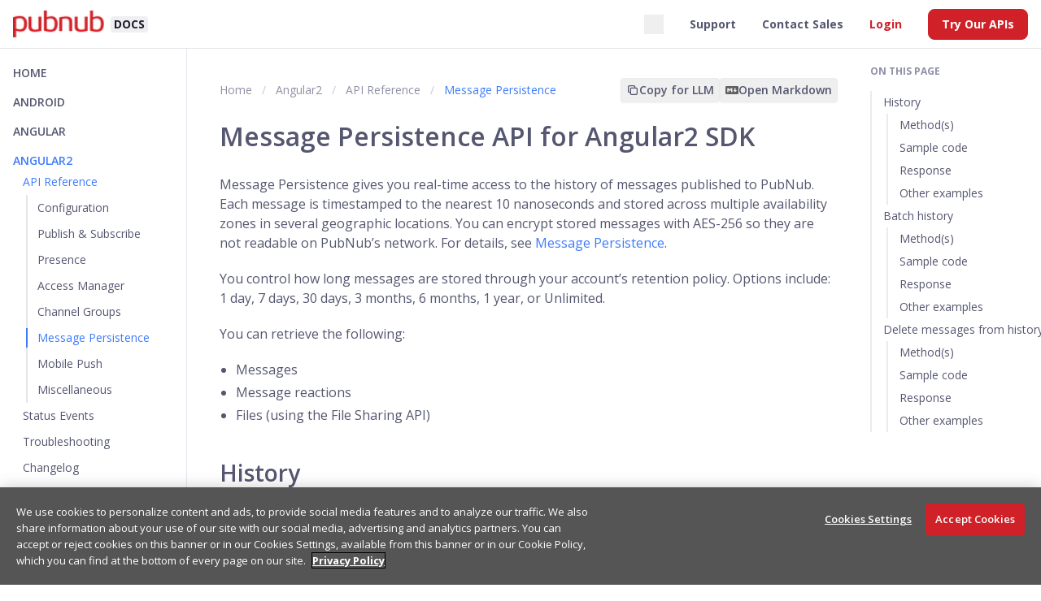

--- FILE ---
content_type: text/html; charset=UTF-8
request_url: https://www.pubnub.com/docs/sdks/angular2/api-reference/storage-and-playback
body_size: 17265
content:
<!doctype html>
<html lang="en" dir="ltr" class="docs-wrapper plugin-docs plugin-id-default docs-version-current docs-doc-page docs-doc-id-undefined" data-has-hydrated="false">
<head>
<meta charset="UTF-8">
<meta name="generator" content="Docusaurus v3.8.1">
<title data-rh="true">Message Persistence API for Angular2 SDK | PubNub Docs</title><meta data-rh="true" name="viewport" content="width=device-width,initial-scale=1"><meta data-rh="true" property="og:locale" content="en"><meta data-rh="true" name="docusaurus_locale" content="en"><meta data-rh="true" name="docusaurus_version" content="current"><meta data-rh="true" name="docusaurus_tag" content="docs-default-current"><meta data-rh="true" name="docsearch:version" content="current"><meta data-rh="true" name="docsearch:docusaurus_tag" content="docs-default-current"><meta data-rh="true" name="robots" content="index, follow"><meta data-rh="true" property="og:image" content="https://www.pubnub.com/og/?text=Store and retrieve historical messages using Angular2 SDK on PubNub."><meta data-rh="true" property="og:url" content="https://www.pubnub.com/docs/sdks/angular2/api-reference/storage-and-playback"><meta data-rh="true" property="og:site_name" content="PubNub"><meta data-rh="true" name="twitter:title" content="Message Persistence API for Angular2 SDK"><meta data-rh="true" name="twitter:description" content="Store and retrieve historical messages using Angular2 SDK on PubNub."><meta data-rh="true" name="twitter:image" content="https://www.pubnub.com/og/?text=Store and retrieve historical messages using Angular2 SDK on PubNub."><meta data-rh="true" property="og:title" content="Message Persistence API for Angular2 SDK | PubNub Docs"><meta data-rh="true" name="description" content="Store and retrieve historical messages using Angular2 SDK on PubNub."><meta data-rh="true" property="og:description" content="Store and retrieve historical messages using Angular2 SDK on PubNub."><meta data-rh="true" name="keywords" content="PubNub,Angular2 SDK,Message Persistence,Storage,Playback,Message History,Batch History,Delete History"><meta data-rh="true" name="docsearch:language" content="en"><meta data-rh="true" property="og:type" content="website"><meta data-rh="true" name="twitter:card" content="summary"><meta data-rh="true" name="twitter:site" content="@pubnub"><meta data-rh="true" name="twitter:creator" content="@pubnub"><link data-rh="true" rel="icon" href="https://www.pubnub.com/favicon/favicon.ico"><link data-rh="true" rel="alternate" href="https://www.pubnub.com/docs/sdks/angular2/api-reference/storage-and-playback" hreflang="en"><link data-rh="true" rel="alternate" href="https://www.pubnub.com/docs/sdks/angular2/api-reference/storage-and-playback" hreflang="x-default"><link data-rh="true" rel="canonical" href="https://www.pubnub.com/docs/sdks/angular2/api-reference/storage-and-playback"><script data-rh="true" defer="true" src="https://cdn.cookielaw.org/scripttemplates/otSDKStub.js" data-domain-script="2f9f7541-e83d-4f83-998f-fc02836ba899"></script><script data-rh="true" src="https://www.pubnub.com/scripts/onetrust-docs.js"></script><script src="https://unpkg.com/swagger-ui-dist@5.11.0/swagger-ui-bundle.js"></script><link rel="stylesheet" href="/assets/css/styles.f422d03c.css">
<script src="/assets/js/runtime~main.1c5be591.js" defer="defer"></script>
<script src="/assets/js/main.9e4ae152.js" defer="defer"></script>
</head>
<body class="navigation-with-keyboard">
<svg xmlns="http://www.w3.org/2000/svg" style="display: none;"><defs>
<symbol id="theme-svg-external-link" viewBox="0 0 24 24"><path fill="currentColor" d="M21 13v10h-21v-19h12v2h-10v15h17v-8h2zm3-12h-10.988l4.035 4-6.977 7.07 2.828 2.828 6.977-7.07 4.125 4.172v-11z"/></symbol>
</defs></svg>
<script>!function(){var t="light";var e=function(){try{return new URLSearchParams(window.location.search).get("docusaurus-theme")}catch(t){}}()||function(){try{return window.localStorage.getItem("theme")}catch(t){}}();document.documentElement.setAttribute("data-theme",e||t),document.documentElement.setAttribute("data-theme-choice",e||t)}(),function(){try{const c=new URLSearchParams(window.location.search).entries();for(var[t,e]of c)if(t.startsWith("docusaurus-data-")){var a=t.replace("docusaurus-data-","data-");document.documentElement.setAttribute(a,e)}}catch(t){}}()</script><div id="__docusaurus"><nav class="pn-navbar navbar"><div class="pn-navbar__left"><a href="https://www.pubnub.com/" class="pn-navbar__brand"><div class="pn-navbar__logo"><img src="https://www.pubnub.com/pubnub_logo.png" alt="PubNub"></div></a><a href="/docs" class="pn-navbar__docs"><b>DOCS</b></a></div><div class="pn-navbar__right"><div><button type="button" data-tracking-id="docs:navbar:search" class="w-6 h-6 m-0 flex"><svg xmlns="http://www.w3.org/2000/svg" fill="none" viewBox="0 0 24 24" stroke-width="2" stroke="currentColor" aria-hidden="true"><path stroke-linecap="round" stroke-linejoin="round" d="M21 21l-6-6m2-5a7 7 0 11-14 0 7 7 0 0114 0z"></path></svg></button><button type="button" data-tracking-id="docs:ask-ai" class="fixed right-[30px] bottom-[30px] bg-navy-900 hover:bg-navy-700 hover:scale-[1.2] flex items-center justify-center space-x-[7px] text-neutral-50 font-[400] text-[18px] px-[18px] py-[12px] cursor-pointer rounded-[30px] transition duration-300"><svg xmlns="http://www.w3.org/2000/svg" width="16" height="16" viewBox="0 0 16 16" fill="none"><g clip-path="url(#clip0_477_2495)"><path d="M12.6665 6.00002L13.4998 4.16669L15.3332 3.33335L13.4998 2.50002L12.6665 0.666687L11.8332 2.50002L9.99984 3.33335L11.8332 4.16669L12.6665 6.00002Z" fill="#fafafa"></path><path d="M12.6665 10L11.8332 11.8334L9.99984 12.6667L11.8332 13.5L12.6665 15.3334L13.4998 13.5L15.3332 12.6667L13.4998 11.8334L12.6665 10Z" fill="#fafafa"></path><path d="M7.6665 6.33335L5.99984 2.66669L4.33317 6.33335L0.666504 8.00002L4.33317 9.66669L5.99984 13.3334L7.6665 9.66669L11.3332 8.00002L7.6665 6.33335ZM6.65984 8.66002L5.99984 10.1134L5.33984 8.66002L3.8865 8.00002L5.33984 7.34002L5.99984 5.88669L6.65984 7.34002L8.11317 8.00002L6.65984 8.66002Z" fill="#fafafa"></path></g><defs><clipPath id="clip0_477_2495"><rect width="16" height="16" fill="white"></rect></clipPath></defs></svg><span class="text-nowrap">Ask AI</span></button></div><div></div><a href="https://support.pubnub.com/hc/en-us" target="_blank" rel="noopener noreferrer" class="pn-navbar__item pn-navbar__link">Support<svg width="13.5" height="13.5" aria-hidden="true" class="iconExternalLink_nPIU"><use href="#theme-svg-external-link"></use></svg></a><a href="https://www.pubnub.com/company/contact-sales/" target="_blank" rel="noopener noreferrer" class="pn-navbar__item pn-navbar__link">Contact Sales<svg width="13.5" height="13.5" aria-hidden="true" class="iconExternalLink_nPIU"><use href="#theme-svg-external-link"></use></svg></a><a href="https://admin.pubnub.com/#/login" target="_blank" rel="noopener noreferrer" class="pn-navbar__item pn-navbar__link pn-navbar__link-red-text">Login<svg width="13.5" height="13.5" aria-hidden="true" class="iconExternalLink_nPIU"><use href="#theme-svg-external-link"></use></svg></a><a href="https://admin.pubnub.com/#/register" target="_blank" rel="noopener noreferrer" class="pn-navbar__item pn-navbar__link pn-navbar__link-red-bg">Try Our APIs<svg width="13.5" height="13.5" aria-hidden="true" class="iconExternalLink_nPIU"><use href="#theme-svg-external-link"></use></svg></a><button class="pn-navbar__toggle" type="button" tabindex="0" data-tracking-id="docs:interactive:mobile-toc"><svg width="30" height="30" viewBox="0 0 30 30" aria-hidden="true"><path stroke="currentColor" stroke-linecap="round" stroke-miterlimit="10" stroke-width="2" d="M4 7h22M4 15h22M4 23h22"></path></svg></button></div></nav><div class="pn-wrapper"><aside class="pn-sidebar"><nav class="pn-menu"><ul><li class="pn-menu__level pn-menu__level-1"><a class="pn-menu__link undefined" href="/docs">Home</a></li><li class="pn-menu__level pn-menu__level-1 pn-menu__collapsed"><a class="pn-menu__link" aria-expanded="false" href="/docs/sdks/android"><span class="grow">Android</span></a></li><li class="pn-menu__level pn-menu__level-1 pn-menu__collapsed"><a class="pn-menu__link" aria-expanded="false" href="/docs/sdks/angular"><span class="grow">Angular</span></a></li><li class="pn-menu__level pn-menu__level-1"><a class="pn-menu__link pn-menu__link--active" aria-expanded="true" href="/docs/sdks/angular2"><span class="grow">Angular2</span></a><ul class="pn-menu__list"><li class="pn-menu__level pn-menu__level-2"><a href="" class="pn-menu__link pn-menu__link--active" aria-expanded="true" tabindex="0"><span class="grow">API Reference</span></a><ul class="pn-menu__list"><li class="pn-menu__level pn-menu__level-3"><a class="pn-menu__link undefined" tabindex="0" href="/docs/sdks/angular2/api-reference/configuration">Configuration</a></li><li class="pn-menu__level pn-menu__level-3"><a class="pn-menu__link undefined" tabindex="0" href="/docs/sdks/angular2/api-reference/publish-and-subscribe">Publish &amp; Subscribe</a></li><li class="pn-menu__level pn-menu__level-3"><a class="pn-menu__link undefined" tabindex="0" href="/docs/sdks/angular2/api-reference/presence">Presence</a></li><li class="pn-menu__level pn-menu__level-3"><a class="pn-menu__link undefined" tabindex="0" href="/docs/sdks/angular2/api-reference/access-manager">Access Manager</a></li><li class="pn-menu__level pn-menu__level-3"><a class="pn-menu__link undefined" tabindex="0" href="/docs/sdks/angular2/api-reference/channel-groups">Channel Groups</a></li><li class="pn-menu__level pn-menu__level-3"><a class="pn-menu__link undefined pn-menu__link--active" aria-current="page" tabindex="0" href="/docs/sdks/angular2/api-reference/storage-and-playback">Message Persistence</a></li><li class="pn-menu__level pn-menu__level-3"><a class="pn-menu__link undefined" tabindex="0" href="/docs/sdks/angular2/api-reference/mobile-push">Mobile Push</a></li><li class="pn-menu__level pn-menu__level-3"><a class="pn-menu__link undefined" tabindex="0" href="/docs/sdks/angular2/api-reference/misc">Miscellaneous</a></li></ul></li><li class="pn-menu__level pn-menu__level-2"><a class="pn-menu__link undefined" tabindex="0" href="/docs/sdks/angular2/status-events">Status Events</a></li><li class="pn-menu__level pn-menu__level-2"><a class="pn-menu__link undefined" tabindex="0" href="/docs/sdks/angular2/troubleshooting">Troubleshooting</a></li><li class="pn-menu__level pn-menu__level-2"><a class="pn-menu__link undefined" tabindex="0" href="/docs/sdks/angular2/changelog">Changelog</a></li><li class="pn-menu__level pn-menu__level-2"><a class="pn-menu__link undefined" tabindex="0" href="/docs/sdks/angular2/platform-support">Platform Support</a></li><li class="pn-menu__level pn-menu__level-2"><a class="pn-menu__link undefined" tabindex="0" href="/docs/sdks/angular2/end-of-life">End of Life</a></li></ul></li><li class="pn-menu__level pn-menu__level-1 pn-menu__collapsed"><a class="pn-menu__link" aria-expanded="false" href="/docs/sdks/arduino"><span class="grow">Arduino</span></a></li><li class="pn-menu__level pn-menu__level-1 pn-menu__collapsed"><a class="pn-menu__link" aria-expanded="false" href="/docs/sdks/cocoa-objective-c"><span class="grow">Cocoa Objective-C</span></a></li><li class="pn-menu__level pn-menu__level-1 pn-menu__collapsed"><a class="pn-menu__link" aria-expanded="false" href="/docs/sdks/cocoa-swift"><span class="grow">Cocoa Swift</span></a></li><li class="pn-menu__level pn-menu__level-1 pn-menu__collapsed"><a class="pn-menu__link" aria-expanded="false" href="/docs/sdks/react"><span class="grow">React</span></a></li><li class="pn-menu__level pn-menu__level-1 pn-menu__collapsed"><a class="pn-menu__link" aria-expanded="false" href="/docs/sdks/twisted"><span class="grow">Twisted</span></a></li><li class="pn-menu__level pn-menu__level-1 pn-menu__collapsed"><a class="pn-menu__link" aria-expanded="false" href="/docs/sdks/vue"><span class="grow">Vue</span></a></li><li class="pn-menu__level pn-menu__level-1 pn-menu__collapsed"><a class="pn-menu__link" aria-expanded="false" href="/docs/sdks/eon-chart"><span class="grow">Eon-Chart</span></a></li><li class="pn-menu__level pn-menu__level-1 pn-menu__collapsed"><a class="pn-menu__link" aria-expanded="false" href="/docs/sdks/eon-map"><span class="grow">Eon-Map</span></a></li><li class="pn-menu__level pn-menu__level-1 pn-menu__collapsed"><a class="pn-menu__link" aria-expanded="false" href="/docs/sdks/lua"><span class="grow">Lua</span></a></li><li class="pn-menu__level pn-menu__level-1 pn-menu__collapsed"><a class="pn-menu__link" aria-expanded="false" href="/docs/sdks/redux"><span class="grow">Redux</span></a></li></ul></nav><div class="pn-sidebar__bottom-links"><a class="console" target="_blank" rel="noopener" href="/docs/console/">Debug Console</a><a class="status" target="_blank" rel="noopener" href="https://status.pubnub.com/">Network Status</a><button class="pn-color-mode pn-color-mode__null" type="button" title="Light mode" aria-label="Light mode"><svg viewBox="0 0 24 24" width="24" height="24" class="light"><path fill="currentColor" d="M12,9c1.65,0,3,1.35,3,3s-1.35,3-3,3s-3-1.35-3-3S10.35,9,12,9 M12,7c-2.76,0-5,2.24-5,5s2.24,5,5,5s5-2.24,5-5 S14.76,7,12,7L12,7z M2,13l2,0c0.55,0,1-0.45,1-1s-0.45-1-1-1l-2,0c-0.55,0-1,0.45-1,1S1.45,13,2,13z M20,13l2,0c0.55,0,1-0.45,1-1 s-0.45-1-1-1l-2,0c-0.55,0-1,0.45-1,1S19.45,13,20,13z M11,2v2c0,0.55,0.45,1,1,1s1-0.45,1-1V2c0-0.55-0.45-1-1-1S11,1.45,11,2z M11,20v2c0,0.55,0.45,1,1,1s1-0.45,1-1v-2c0-0.55-0.45-1-1-1C11.45,19,11,19.45,11,20z M5.99,4.58c-0.39-0.39-1.03-0.39-1.41,0 c-0.39,0.39-0.39,1.03,0,1.41l1.06,1.06c0.39,0.39,1.03,0.39,1.41,0s0.39-1.03,0-1.41L5.99,4.58z M18.36,16.95 c-0.39-0.39-1.03-0.39-1.41,0c-0.39,0.39-0.39,1.03,0,1.41l1.06,1.06c0.39,0.39,1.03,0.39,1.41,0c0.39-0.39,0.39-1.03,0-1.41 L18.36,16.95z M19.42,5.99c0.39-0.39,0.39-1.03,0-1.41c-0.39-0.39-1.03-0.39-1.41,0l-1.06,1.06c-0.39,0.39-0.39,1.03,0,1.41 s1.03,0.39,1.41,0L19.42,5.99z M7.05,18.36c0.39-0.39,0.39-1.03,0-1.41c-0.39-0.39-1.03-0.39-1.41,0l-1.06,1.06 c-0.39,0.39-0.39,1.03,0,1.41s1.03,0.39,1.41,0L7.05,18.36z"></path></svg><svg viewBox="0 0 24 24" width="24" height="24" class="dark"><path fill="currentColor" d="M9.37,5.51C9.19,6.15,9.1,6.82,9.1,7.5c0,4.08,3.32,7.4,7.4,7.4c0.68,0,1.35-0.09,1.99-0.27C17.45,17.19,14.93,19,12,19 c-3.86,0-7-3.14-7-7C5,9.07,6.81,6.55,9.37,5.51z M12,3c-4.97,0-9,4.03-9,9s4.03,9,9,9s9-4.03,9-9c0-0.46-0.04-0.92-0.1-1.36 c-0.98,1.37-2.58,2.26-4.4,2.26c-2.98,0-5.4-2.42-5.4-5.4c0-1.81,0.89-3.42,2.26-4.4C12.92,3.04,12.46,3,12,3L12,3z"></path></svg><span>Light mode</span></button></div></aside><main class="pn-content"><div class="pn-content__left"><div class="pn-breadcrumbs-with-actions"><nav class="pn-breadcrumbs" style="margin-bottom:0"><ul itemscope="" itemtype="https://schema.org/BreadcrumbList"><li class="pn-breadcrumbs__item"><a itemprop="item" href="/docs" class="pn-breadcrumbs__link"><span itemprop="name">Home</span></a></li><li itemscope="" itemprop="itemListElement" itemtype="https://schema.org/ListItem" class="pn-breadcrumbs__item"><a class="pn-breadcrumbs__link" itemprop="item" href="/docs/sdks/angular2"><span itemprop="name">Angular2</span></a><meta itemprop="position" content="1"></li><li class="pn-breadcrumbs__item"><span class="pn-breadcrumbs__link" itemprop="name">API Reference</span><meta itemprop="position" content="2"></li><li itemscope="" itemprop="itemListElement" itemtype="https://schema.org/ListItem" class="pn-breadcrumbs__item pn-breadcrumbs__item--active"><span class="pn-breadcrumbs__link" itemprop="name">Message Persistence</span><meta itemprop="position" content="3"></li></ul></nav><div class="hidden lg:block"><div class="flex gap-3 flex-nowrap"><button class="inline-flex items-center gap-2 px-1.5 py-1 border border-light-100 text-sm font-semibold leading-5 text-dark-200 cursor-pointer transition-all rounded shadow-sm hover:border-blue-300 dark:border-gray-700/30 dark:hover:border-gray-600/40" title="Copy page content as markdown"><div class="relative w-4 h-4"><svg class="w-4 h-4 absolute transition-opacity duration-300 ease-out opacity-100" fill="none" viewBox="0 0 24 24" stroke="currentColor" stroke-width="2"><path stroke-linecap="round" stroke-linejoin="round" d="M8 16H6a2 2 0 01-2-2V6a2 2 0 012-2h8a2 2 0 012 2v2m-6 12h8a2 2 0 002-2v-8a2 2 0 00-2-2h-8a2 2 0 00-2 2v8a2 2 0 002 2z"></path></svg><svg class="w-4 h-4 absolute transition-opacity duration-300 ease-out opacity-0" fill="none" viewBox="0 0 24 24" stroke="currentColor" stroke-width="2"><path stroke-linecap="round" stroke-linejoin="round" d="M5 13l4 4L19 7"></path></svg></div><span class="hidden xl:inline">Copy for LLM</span></button><button class="inline-flex items-center gap-2 px-1.5 py-1 border border-light-100 text-sm font-semibold leading-5 text-dark-200 cursor-pointer transition-all rounded shadow-sm hover:border-blue-300 dark:border-gray-700/30 dark:hover:border-gray-600/40" title="Open markdown version in new tab"><img src="/docs/markdown.svg" alt="Markdown" class="w-4 h-4 opacity-60 dark:brightness-0 dark:invert"><span class="hidden xl:inline">Open Markdown</span></button></div></div></div><article><div class="pn-collapsible-table-of-contents"><div class="pn-collapsible-table-of-contents__button pn-collapsible-table-of-contents__button-close !flex !items-center w-full cursor-pointer" role="button" tabindex="0"><span class="flex-1">On this page</span><div class="flex items-center gap-3 mr-3 lg:hidden markdown-actions"><div><div class="flex gap-3 flex-nowrap"><button class="inline-flex items-center gap-2 px-1.5 py-1 border border-light-100 text-sm font-semibold leading-5 text-dark-200 cursor-pointer transition-all rounded shadow-sm hover:border-blue-300 dark:border-gray-700/30 dark:hover:border-gray-600/40" title="Copy page content as markdown"><div class="relative w-4 h-4"><svg class="w-4 h-4 absolute transition-opacity duration-300 ease-out opacity-100" fill="none" viewBox="0 0 24 24" stroke="currentColor" stroke-width="2"><path stroke-linecap="round" stroke-linejoin="round" d="M8 16H6a2 2 0 01-2-2V6a2 2 0 012-2h8a2 2 0 012 2v2m-6 12h8a2 2 0 002-2v-8a2 2 0 00-2-2h-8a2 2 0 00-2 2v8a2 2 0 002 2z"></path></svg><svg class="w-4 h-4 absolute transition-opacity duration-300 ease-out opacity-0" fill="none" viewBox="0 0 24 24" stroke="currentColor" stroke-width="2"><path stroke-linecap="round" stroke-linejoin="round" d="M5 13l4 4L19 7"></path></svg></div><span class="hidden xl:inline">Copy for LLM</span></button><button class="inline-flex items-center gap-2 px-1.5 py-1 border border-light-100 text-sm font-semibold leading-5 text-dark-200 cursor-pointer transition-all rounded shadow-sm hover:border-blue-300 dark:border-gray-700/30 dark:hover:border-gray-600/40" title="Open markdown version in new tab"><img src="/docs/markdown.svg" alt="Markdown" class="w-4 h-4 opacity-60 dark:brightness-0 dark:invert"><span class="hidden xl:inline">Open Markdown</span></button></div></div></div></div></div><div class="theme-doc-markdown markdown"><header><h1>Message Persistence API for Angular2 SDK</h1></header><p>Message Persistence gives you real-time access to the history of <!-- -->messages<!-- --> published to <!-- -->PubNub<!-- -->. Each message is timestamped to the nearest 10 nanoseconds and stored across multiple availability zones in several geographic locations. You can encrypt stored messages with AES-256 so they are not readable on PubNub’s network. For details, see <a href="/docs/general/storage">Message Persistence</a>.</p>
<p>You control how long messages are stored through your account’s retention policy. Options include: 1 day, 7 days, 30 days, 3 months, 6 months, 1 year, or Unlimited.</p>
<p>You can retrieve the following:</p>
<ul>
<li>Messages</li>
<li>Message reactions</li>
<li>Files (using the File Sharing API)</li>
</ul>
<h2 class="anchor anchorWithStickyNavbar_LWe7" id="history">History<a href="#history" class="hash-link" aria-label="Direct link to History" title="Direct link to History">​</a></h2>
<div class="pn-admonition pn-admonition__warning" data-markdown-component="admonition" data-markdown-type="warning"><h5 class="heading" data-markdown-role="title">Requires Message Persistence</h5><div class="content" data-markdown-role="content"><p>Enable Message Persistence for your key in the <a href="https://admin.pubnub.com/" target="_blank" rel="noopener noreferrer">Admin Portal</a>. See how to <a href="https://support.pubnub.com/hc/en-us/articles/360051974791-How-do-I-enable-add-on-features-for-my-keys-" target="_blank" rel="noopener noreferrer" title="Open in New window">enable add-on features</a>.</p></div></div>
<p>This function fetches historical messages of a channel.</p>
<p>You can control how messages are returned and in what order:</p>
<ul>
<li>Search from the newest end of the timeline (default: <code>reverse</code> = <code>false</code>).</li>
<li>Search from the oldest end of the timeline by setting <code>reverse</code> to <code>true</code>.</li>
<li>Page through results by providing a <code>start</code> or <code>end</code> timetoken.</li>
<li>Retrieve a slice of the timeline by providing both a <code>start</code> and <code>end</code> timetoken.</li>
<li>Limit the number of messages using the <code>count</code> parameter.</li>
</ul>
<div class="pn-admonition pn-admonition__tip" data-markdown-component="admonition" data-markdown-type="tip"><h5 class="heading" data-markdown-role="title">Start &amp; End parameter usage clarity</h5><div class="content" data-markdown-role="content"><p>If you specify only <code>start</code> (without <code>end</code>), you receive messages older than and up to that <code>start</code> timetoken. If you specify only <code>end</code> (without <code>start</code>), you receive messages that match that <code>end</code> timetoken and newer. If you specify both <code>start</code> and <code>end</code>, you receive messages between those timetokens (inclusive of <code>end</code>). You still receive up to 100 messages even if more match. Make iterative calls to history, adjusting <code>start</code>, to page through the full result set.</p></div></div>
<h3 class="anchor anchorWithStickyNavbar_LWe7" id="methods">Method(s)<a href="#methods" class="hash-link" aria-label="Direct link to Method(s)" title="Direct link to Method(s)">​</a></h3>
<p>To run <code>History</code> you can use the following method(s) in the Angular2 SDK:</p>
<div class="language-javascript codeBlockContainer_Ckt0 theme-code-block" style="--prism-color:#F8F8F2;--prism-background-color:#282A36"><div class="codeBlockContent_QJqH"><pre tabindex="0" class="prism-code language-javascript codeBlock_qGQc thin-scrollbar" style="color:#F8F8F2;background-color:#282A36"><code class="codeBlockLines_p187 codeBlockLinesWithNumbering_OFgW"><span class="token-line codeLine__heU"><span class="codeLineNumber_RvxR">1</span><span class="codeLineContent_ko_Q"><span class="token function" style="color:rgb(80, 250, 123)">history</span><span class="token punctuation" style="color:rgb(248, 248, 242)">(</span><span class="token plain"> </span><span class="token punctuation" style="color:rgb(248, 248, 242)">{</span><span class="token known-class-name class-name">String</span><span class="token plain"> channel</span><span class="token punctuation" style="color:rgb(248, 248, 242)">,</span><span class="token plain"> </span><span class="token known-class-name class-name">Boolean</span><span class="token plain"> reverse</span><span class="token punctuation" style="color:rgb(248, 248, 242)">,</span><span class="token plain"> </span><span class="token known-class-name class-name">Number</span><span class="token plain"> count</span><span class="token punctuation" style="color:rgb(248, 248, 242)">,</span><span class="token plain"> </span><span class="token known-class-name class-name">Boolean</span><span class="token plain"> stringifiedTimeToken</span><span class="token punctuation" style="color:rgb(248, 248, 242)">,</span><span class="token plain"> </span><span class="token known-class-name class-name">Boolean</span><span class="token plain"> includeMeta</span><span class="token punctuation" style="color:rgb(248, 248, 242)">,</span><span class="token plain"> </span><span class="token known-class-name class-name">String</span><span class="token plain"> start</span><span class="token punctuation" style="color:rgb(248, 248, 242)">,</span><span class="token plain"> </span><span class="token known-class-name class-name">String</span><span class="token plain"> end</span><span class="token punctuation" style="color:rgb(248, 248, 242)">}</span><span class="token punctuation" style="color:rgb(248, 248, 242)">,</span><span class="token plain"> </span><span class="token known-class-name class-name">Function</span><span class="token plain"> callback </span><span class="token punctuation" style="color:rgb(248, 248, 242)">)</span></span><br></span></code></pre></div></div>
<div><div><span class="text-[#BA1B21]">* </span> required</div><table><thead><tr><th class="text-left">Parameter</th><th class="text-left">Description</th></tr></thead><tbody><tr><td class="table_td_first"><code>channel</code> <span class="text-[#BA1B21]">*</span><div class="pt-2 pl-3"><div><span class="">Type</span>: <!-- -->String</div><div><span class="">Default</span>:<br><div>n/a</div></div></div></td><td class="table_td_description">Specifies <code>channel</code> to return history messages from.<div class="pt-2 pl-3"></div></td></tr><tr><td class="table_td_first"><code>reverse</code><div class="pt-2 pl-3"><div><span class="">Type</span>: <!-- -->Boolean</div><div><span class="">Default</span>:<br><div><code>false</code></div></div></div></td><td class="table_td_description">Whether to traverse the timeline in reverse (oldest to newest). If both <code>start</code> and <code>end</code> are provided, <code>reverse</code> is ignored and messages are returned starting with the newest message.<div class="pt-2 pl-3"></div></td></tr><tr><td class="table_td_first"><code>count</code><div class="pt-2 pl-3"><div><span class="">Type</span>: <!-- -->Number</div><div><span class="">Default</span>:<br><div><code>100</code></div></div></div></td><td class="table_td_description">Specifies the number of historical messages to return. Default/Maximum is <code>100</code>.<div class="pt-2 pl-3"></div></td></tr><tr><td class="table_td_first"><code>stringifiedTimeToken</code><div class="pt-2 pl-3"><div><span class="">Type</span>: <!-- -->Boolean</div><div><span class="">Default</span>:<br><div><code>false</code></div></div></div></td><td class="table_td_description">If <code>stringifiedTimeToken</code> is <code>true</code>, the SDK returns <code>timetoken</code> values as strings instead of integers. This is encouraged in JavaScript environments which round large integers.<div class="pt-2 pl-3"></div></td></tr><tr><td class="table_td_first"><code>includeMeta</code><div class="pt-2 pl-3"><div><span class="">Type</span>: <!-- -->Boolean</div><div><span class="">Default</span>:<br><div>n/a</div></div></div></td><td class="table_td_description">Whether message meta information should be fetched.<div class="pt-2 pl-3"></div></td></tr><tr><td class="table_td_first"><code>start</code><div class="pt-2 pl-3"><div><span class="">Type</span>: <!-- -->String</div><div><span class="">Default</span>:<br><div>n/a</div></div></div></td><td class="table_td_description">Timetoken delimiting the start of the time slice (exclusive) to pull messages from.<div class="pt-2 pl-3"></div></td></tr><tr><td class="table_td_first"><code>end</code><div class="pt-2 pl-3"><div><span class="">Type</span>: <!-- -->String</div><div><span class="">Default</span>:<br><div>n/a</div></div></div></td><td class="table_td_description">Timetoken delimiting the end of the time slice (inclusive) to pull messages from.<div class="pt-2 pl-3"></div></td></tr><tr><td class="table_td_first"><code>callback</code><div class="pt-2 pl-3"><div><span class="">Type</span>: <!-- -->Function</div><div><span class="">Default</span>:<br><div>n/a</div></div></div></td><td class="table_td_description">Executes on a successful/unsuccessful <code>history</code>.<div class="pt-2 pl-3"></div></td></tr></tbody></table></div>
<div class="pn-admonition pn-admonition__tip" data-markdown-component="admonition" data-markdown-type="tip"><h5 class="heading" data-markdown-role="title">Using the reverse parameter</h5><div class="content" data-markdown-role="content"><p>Messages are always returned sorted in ascending time direction from history regardless of <code>reverse</code>. The <code>reverse</code> direction matters when you have more than 100 (or <code>count</code>, if it&#x27;s set) messages in the time interval, in which case <code>reverse</code> determines the end of the time interval from which it should start retrieving the messages.</p></div></div>
<h3 class="anchor anchorWithStickyNavbar_LWe7" id="sample-code">Sample code<a href="#sample-code" class="hash-link" aria-label="Direct link to Sample code" title="Direct link to Sample code">​</a></h3>
<p>Retrieve the last 100 messages on a channel:</p>
<div class="language-javascript codeBlockContainer_Ckt0 theme-code-block" style="--prism-color:#F8F8F2;--prism-background-color:#282A36"><div class="codeBlockContent_QJqH"><pre tabindex="0" class="prism-code language-javascript codeBlock_qGQc thin-scrollbar" style="color:#F8F8F2;background-color:#282A36"><code class="codeBlockLines_p187 codeBlockLinesWithNumbering_OFgW"><span class="token-line codeLine__heU"><span class="codeLineNumber_RvxR">1</span><span class="codeLineContent_ko_Q"><span class="token plain">pubnub</span><span class="token punctuation" style="color:rgb(248, 248, 242)">.</span><span class="token method function property-access" style="color:rgb(80, 250, 123)">history</span><span class="token punctuation" style="color:rgb(248, 248, 242)">(</span><span class="token plain"></span></span><br></span><span class="token-line codeLine__heU"><span class="codeLineNumber_RvxR">2</span><span class="codeLineContent_ko_Q"><span class="token plain">    </span><span class="token punctuation" style="color:rgb(248, 248, 242)">{</span><span class="token plain"></span></span><br></span><span class="token-line codeLine__heU"><span class="codeLineNumber_RvxR">3</span><span class="codeLineContent_ko_Q"><span class="token plain">        </span><span class="token literal-property property">channel</span><span class="token operator">:</span><span class="token plain"> </span><span class="token string" style="color:rgb(255, 121, 198)">&#x27;my_channel&#x27;</span><span class="token punctuation" style="color:rgb(248, 248, 242)">,</span><span class="token plain"></span></span><br></span><span class="token-line codeLine__heU"><span class="codeLineNumber_RvxR">4</span><span class="codeLineContent_ko_Q"><span class="token plain">        </span><span class="token literal-property property">count</span><span class="token operator">:</span><span class="token plain"> </span><span class="token number">100</span><span class="token punctuation" style="color:rgb(248, 248, 242)">,</span><span class="token plain"> </span><span class="token comment" style="color:rgb(98, 114, 164)">// 100 is the default</span><span class="token plain"></span></span><br></span><span class="token-line codeLine__heU"><span class="codeLineNumber_RvxR">5</span><span class="codeLineContent_ko_Q"><span class="token plain">        </span><span class="token literal-property property">stringifiedTimeToken</span><span class="token operator">:</span><span class="token plain"> </span><span class="token boolean">true</span><span class="token plain"> </span><span class="token comment" style="color:rgb(98, 114, 164)">// false is the default</span><span class="token plain"></span></span><br></span><span class="token-line codeLine__heU"><span class="codeLineNumber_RvxR">6</span><span class="codeLineContent_ko_Q"><span class="token plain">    </span><span class="token punctuation" style="color:rgb(248, 248, 242)">}</span><span class="token punctuation" style="color:rgb(248, 248, 242)">,</span><span class="token plain"></span></span><br></span><span class="token-line codeLine__heU"><span class="codeLineNumber_RvxR">7</span><span class="codeLineContent_ko_Q"><span class="token plain">    </span><span class="token keyword" style="color:rgb(189, 147, 249);font-style:italic">function</span><span class="token plain"> </span><span class="token punctuation" style="color:rgb(248, 248, 242)">(</span><span class="token parameter">status</span><span class="token parameter punctuation" style="color:rgb(248, 248, 242)">,</span><span class="token parameter"> response</span><span class="token punctuation" style="color:rgb(248, 248, 242)">)</span><span class="token plain"></span></span><br></span><span class="token-line codeLine__heU"><span class="codeLineNumber_RvxR">8</span><span class="codeLineContent_ko_Q"><span class="token plain">    </span><span class="token punctuation" style="color:rgb(248, 248, 242)">{</span><span class="token plain"></span></span><br></span><span class="token-line codeLine__heU"><span class="codeLineNumber_RvxR">9</span><span class="codeLineContent_ko_Q"><span class="token plain">        </span><span class="token console class-name">console</span><span class="token punctuation" style="color:rgb(248, 248, 242)">.</span><span class="token method function property-access" style="color:rgb(80, 250, 123)">log</span><span class="token punctuation" style="color:rgb(248, 248, 242)">(</span><span class="token plain">response</span><span class="token punctuation" style="color:rgb(248, 248, 242)">)</span><span class="token punctuation" style="color:rgb(248, 248, 242)">;</span><span class="token plain"></span></span><br></span><span class="token-line codeLine__heU"><span class="codeLineNumber_RvxR">10</span><span class="codeLineContent_ko_Q"><span class="token plain">    </span><span class="token punctuation" style="color:rgb(248, 248, 242)">}</span><span class="token plain"></span></span><br></span><span class="token-line codeLine__heU"><span class="codeLineNumber_RvxR">11</span><span class="codeLineContent_ko_Q"><span class="token plain"></span><span class="token punctuation" style="color:rgb(248, 248, 242)">)</span><span class="token punctuation" style="color:rgb(248, 248, 242)">;</span></span><br></span></code></pre></div></div>
<h3 class="anchor anchorWithStickyNavbar_LWe7" id="response">Response<a href="#response" class="hash-link" aria-label="Direct link to Response" title="Direct link to Response">​</a></h3>
<div class="language-javascript codeBlockContainer_Ckt0 theme-code-block" style="--prism-color:#F8F8F2;--prism-background-color:#282A36"><div class="codeBlockContent_QJqH"><pre tabindex="0" class="prism-code language-javascript codeBlock_qGQc thin-scrollbar" style="color:#F8F8F2;background-color:#282A36"><code class="codeBlockLines_p187 codeBlockLinesWithNumbering_OFgW"><span class="token-line codeLine__heU"><span class="codeLineNumber_RvxR">1</span><span class="codeLineContent_ko_Q"><span class="token comment" style="color:rgb(98, 114, 164)">// Example of Status</span><span class="token plain"></span></span><br></span><span class="token-line codeLine__heU"><span class="codeLineNumber_RvxR">2</span><span class="codeLineContent_ko_Q"><span class="token plain"></span><span class="token punctuation" style="color:rgb(248, 248, 242)">{</span><span class="token plain"></span></span><br></span><span class="token-line codeLine__heU"><span class="codeLineNumber_RvxR">3</span><span class="codeLineContent_ko_Q"><span class="token plain">    </span><span class="token literal-property property">error</span><span class="token operator">:</span><span class="token plain"> </span><span class="token boolean">false</span><span class="token punctuation" style="color:rgb(248, 248, 242)">,</span><span class="token plain"></span></span><br></span><span class="token-line codeLine__heU"><span class="codeLineNumber_RvxR">4</span><span class="codeLineContent_ko_Q"><span class="token plain">    </span><span class="token literal-property property">operation</span><span class="token operator">:</span><span class="token plain"> </span><span class="token string" style="color:rgb(255, 121, 198)">&quot;PNHistoryOperation&quot;</span><span class="token punctuation" style="color:rgb(248, 248, 242)">,</span><span class="token plain"></span></span><br></span><span class="token-line codeLine__heU"><span class="codeLineNumber_RvxR">5</span><span class="codeLineContent_ko_Q"><span class="token plain">    </span><span class="token literal-property property">statusCode</span><span class="token operator">:</span><span class="token plain"> </span><span class="token number">200</span><span class="token plain"></span></span><br></span><span class="token-line codeLine__heU"><span class="codeLineNumber_RvxR">6</span><span class="codeLineContent_ko_Q"><span class="token plain"></span><span class="token punctuation" style="color:rgb(248, 248, 242)">}</span><span class="token plain"></span></span><br></span><span class="token-line codeLine__heU"><span class="codeLineNumber_RvxR">7</span><span class="codeLineContent_ko_Q"><span class="token plain" style="display:inline-block">
</span></span><br></span><span class="token-line codeLine__heU"><span class="codeLineNumber_RvxR">8</span><span class="codeLineContent_ko_Q"><span class="token plain"></span><span class="token comment" style="color:rgb(98, 114, 164)">// Example of Response</span><span class="token plain"></span></span><br></span><span class="token-line codeLine__heU"><span class="codeLineNumber_RvxR">9</span><span class="codeLineContent_ko_Q"><span class="token plain"></span><span class="token punctuation" style="color:rgb(248, 248, 242)">{</span><span class="token plain"></span></span><br></span><span class="token-line codeLine__heU"><span class="codeLineNumber_RvxR">10</span><span class="codeLineContent_ko_Q"><span class="token plain">    </span><span class="token literal-property property">endTimeToken</span><span class="token operator">:</span><span class="token plain"> </span><span class="token string" style="color:rgb(255, 121, 198)">&quot;14867650866860159&quot;</span><span class="token punctuation" style="color:rgb(248, 248, 242)">,</span><span class="token plain"></span></span><br></span><span class="token-line codeLine__heU"><span class="codeLineNumber_RvxR">11</span><span class="codeLineContent_ko_Q"><span class="token plain">    </span><span class="token literal-property property">messages</span><span class="token operator">:</span><span class="token plain"> </span><span class="token punctuation" style="color:rgb(248, 248, 242)">[</span><span class="token plain"></span></span><br></span><span class="token-line codeLine__heU"><span class="codeLineNumber_RvxR">12</span><span class="codeLineContent_ko_Q"><span class="token plain">        </span><span class="token punctuation" style="color:rgb(248, 248, 242)">{</span><span class="token plain"></span></span><br></span><span class="token-line codeLine__heU"><span class="codeLineNumber_RvxR">13</span><span class="codeLineContent_ko_Q"><span class="token plain">            </span><span class="token literal-property property">timetoken</span><span class="token operator">:</span><span class="token plain"> </span><span class="token string" style="color:rgb(255, 121, 198)">&quot;14867650866860159&quot;</span><span class="token punctuation" style="color:rgb(248, 248, 242)">,</span><span class="token plain"></span></span><br></span><span class="token-line codeLine__heU"><span class="codeLineNumber_RvxR">14</span><span class="codeLineContent_ko_Q"><span class="token plain">            </span><span class="token literal-property property">entry</span><span class="token operator">:</span><span class="token plain"> </span><span class="token string" style="color:rgb(255, 121, 198)">&quot;[User 636] hello World&quot;</span><span class="token plain"></span></span><br></span><span class="token-line codeLine__heU"><span class="codeLineNumber_RvxR">15</span><span class="codeLineContent_ko_Q"><span class="token plain">        </span><span class="token punctuation" style="color:rgb(248, 248, 242)">}</span><span class="token punctuation" style="color:rgb(248, 248, 242)">,</span><span class="token plain"></span></span><br></span><span class="token-line codeLine__heU" style="display:none"><span class="codeLineNumber_RvxR">16</span><span class="codeLineContent_ko_Q"><span class="token plain">        </span><span class="token punctuation" style="color:rgb(248, 248, 242)">{</span><span class="token spread operator">...</span><span class="token punctuation" style="color:rgb(248, 248, 242)">}</span><span class="token punctuation" style="color:rgb(248, 248, 242)">,</span><span class="token plain"></span></span><br></span><span class="token-line codeLine__heU" style="display:none"><span class="codeLineNumber_RvxR">17</span><span class="codeLineContent_ko_Q"><span class="token plain">        </span><span class="token punctuation" style="color:rgb(248, 248, 242)">{</span><span class="token spread operator">...</span><span class="token punctuation" style="color:rgb(248, 248, 242)">}</span><span class="token punctuation" style="color:rgb(248, 248, 242)">,</span><span class="token plain"></span></span><br></span><span class="token-line codeLine__heU" style="display:none"><span class="codeLineNumber_RvxR">18</span><span class="codeLineContent_ko_Q"><span class="token plain">        </span><span class="token punctuation" style="color:rgb(248, 248, 242)">{</span><span class="token spread operator">...</span><span class="token punctuation" style="color:rgb(248, 248, 242)">}</span><span class="token plain"></span></span><br></span><span class="token-line codeLine__heU" style="display:none"><span class="codeLineNumber_RvxR">19</span><span class="codeLineContent_ko_Q"><span class="token plain">    </span><span class="token punctuation" style="color:rgb(248, 248, 242)">]</span><span class="token punctuation" style="color:rgb(248, 248, 242)">,</span><span class="token plain"></span></span><br></span><span class="token-line codeLine__heU" style="display:none"><span class="codeLineNumber_RvxR">20</span><span class="codeLineContent_ko_Q"><span class="token plain">    </span><span class="token literal-property property">startTimeToken</span><span class="token operator">:</span><span class="token plain"> </span><span class="token string" style="color:rgb(255, 121, 198)">&quot;14867650866860159&quot;</span><span class="token plain"></span></span><br></span><span class="token-line codeLine__heU" style="display:none"><span class="codeLineNumber_RvxR">21</span><span class="codeLineContent_ko_Q"><span class="token plain"></span><span class="token punctuation" style="color:rgb(248, 248, 242)">}</span></span><br></span></code></pre><span class="short-variant cursor-pointer"><span class="flex align-middle p-[8px] border-t border-t-dark-200"><svg xmlns="http://www.w3.org/2000/svg" fill="none" viewBox="0 0 24 24" stroke-width="1.5" stroke="currentColor" aria-hidden="true" data-slot="icon" class="w-[16px] mr-1"><path stroke-linecap="round" stroke-linejoin="round" d="m19.5 8.25-7.5 7.5-7.5-7.5"></path></svg><span>show all <!-- -->21<!-- --> lines</span></span></span></div></div>
<h3 class="anchor anchorWithStickyNavbar_LWe7" id="other-examples">Other examples<a href="#other-examples" class="hash-link" aria-label="Direct link to Other examples" title="Direct link to Other examples">​</a></h3>
<h4 class="anchor anchorWithStickyNavbar_LWe7" id="use-history-to-retrieve-the-three-oldest-messages-by-retrieving-from-the-time-line-in-reverse">Use history() to retrieve the three oldest messages by retrieving from the time line in reverse<a href="#use-history-to-retrieve-the-three-oldest-messages-by-retrieving-from-the-time-line-in-reverse" class="hash-link" aria-label="Direct link to Use history() to retrieve the three oldest messages by retrieving from the time line in reverse" title="Direct link to Use history() to retrieve the three oldest messages by retrieving from the time line in reverse">​</a></h4>
<div class="language-javascript codeBlockContainer_Ckt0 theme-code-block" style="--prism-color:#F8F8F2;--prism-background-color:#282A36"><div class="codeBlockContent_QJqH"><pre tabindex="0" class="prism-code language-javascript codeBlock_qGQc thin-scrollbar" style="color:#F8F8F2;background-color:#282A36"><code class="codeBlockLines_p187 codeBlockLinesWithNumbering_OFgW"><span class="token-line codeLine__heU"><span class="codeLineNumber_RvxR">1</span><span class="codeLineContent_ko_Q"><span class="token comment" style="color:rgb(98, 114, 164)">// get last 3 messages published to my_channel</span><span class="token plain"></span></span><br></span><span class="token-line codeLine__heU"><span class="codeLineNumber_RvxR">2</span><span class="codeLineContent_ko_Q"><span class="token plain">pubnub</span><span class="token punctuation" style="color:rgb(248, 248, 242)">.</span><span class="token method function property-access" style="color:rgb(80, 250, 123)">history</span><span class="token punctuation" style="color:rgb(248, 248, 242)">(</span><span class="token plain"></span></span><br></span><span class="token-line codeLine__heU"><span class="codeLineNumber_RvxR">3</span><span class="codeLineContent_ko_Q"><span class="token plain">    </span><span class="token punctuation" style="color:rgb(248, 248, 242)">{</span><span class="token plain"></span></span><br></span><span class="token-line codeLine__heU"><span class="codeLineNumber_RvxR">4</span><span class="codeLineContent_ko_Q"><span class="token plain">        </span><span class="token literal-property property">channel</span><span class="token operator">:</span><span class="token plain"> </span><span class="token punctuation" style="color:rgb(248, 248, 242)">[</span><span class="token string" style="color:rgb(255, 121, 198)">&#x27;my_channel&#x27;</span><span class="token punctuation" style="color:rgb(248, 248, 242)">]</span><span class="token punctuation" style="color:rgb(248, 248, 242)">,</span><span class="token plain"></span></span><br></span><span class="token-line codeLine__heU"><span class="codeLineNumber_RvxR">5</span><span class="codeLineContent_ko_Q"><span class="token plain">        </span><span class="token literal-property property">reverse</span><span class="token operator">:</span><span class="token plain"> </span><span class="token boolean">true</span><span class="token punctuation" style="color:rgb(248, 248, 242)">,</span><span class="token plain"> </span><span class="token comment" style="color:rgb(98, 114, 164)">// Setting to true will traverse the time line in reverse starting with the oldest message first.</span><span class="token plain"></span></span><br></span><span class="token-line codeLine__heU"><span class="codeLineNumber_RvxR">6</span><span class="codeLineContent_ko_Q"><span class="token plain">        </span><span class="token literal-property property">count</span><span class="token operator">:</span><span class="token plain"> </span><span class="token number">3</span><span class="token punctuation" style="color:rgb(248, 248, 242)">,</span><span class="token plain"></span></span><br></span><span class="token-line codeLine__heU"><span class="codeLineNumber_RvxR">7</span><span class="codeLineContent_ko_Q"><span class="token plain">        </span><span class="token literal-property property">stringifiedTimeToken</span><span class="token operator">:</span><span class="token plain"> </span><span class="token boolean">true</span><span class="token plain"> </span><span class="token comment" style="color:rgb(98, 114, 164)">// false is the default</span><span class="token plain"></span></span><br></span><span class="token-line codeLine__heU"><span class="codeLineNumber_RvxR">8</span><span class="codeLineContent_ko_Q"><span class="token plain">    </span><span class="token punctuation" style="color:rgb(248, 248, 242)">}</span><span class="token punctuation" style="color:rgb(248, 248, 242)">,</span><span class="token plain"></span></span><br></span><span class="token-line codeLine__heU"><span class="codeLineNumber_RvxR">9</span><span class="codeLineContent_ko_Q"><span class="token plain">    </span><span class="token keyword" style="color:rgb(189, 147, 249);font-style:italic">function</span><span class="token plain"> </span><span class="token punctuation" style="color:rgb(248, 248, 242)">(</span><span class="token parameter">status</span><span class="token parameter punctuation" style="color:rgb(248, 248, 242)">,</span><span class="token parameter"> response</span><span class="token punctuation" style="color:rgb(248, 248, 242)">)</span><span class="token plain"> </span><span class="token punctuation" style="color:rgb(248, 248, 242)">{</span><span class="token plain"></span></span><br></span><span class="token-line codeLine__heU"><span class="codeLineNumber_RvxR">10</span><span class="codeLineContent_ko_Q"><span class="token plain">        </span><span class="token comment" style="color:rgb(98, 114, 164)">// handle status, response</span><span class="token plain"></span></span><br></span><span class="token-line codeLine__heU"><span class="codeLineNumber_RvxR">11</span><span class="codeLineContent_ko_Q"><span class="token plain">    </span><span class="token punctuation" style="color:rgb(248, 248, 242)">}</span><span class="token plain"></span></span><br></span><span class="token-line codeLine__heU"><span class="codeLineNumber_RvxR">12</span><span class="codeLineContent_ko_Q"><span class="token plain"></span><span class="token punctuation" style="color:rgb(248, 248, 242)">)</span><span class="token punctuation" style="color:rgb(248, 248, 242)">;</span></span><br></span></code></pre></div></div>
<h4 class="anchor anchorWithStickyNavbar_LWe7" id="use-history-to-retrieve-messages-newer-than-a-given-timetoken-by-paging-from-oldest-message-to-newest-message-starting-at-a-single-point-in-time-exclusive">Use history() to retrieve messages newer than a given timetoken by paging from oldest message to newest message starting at a single point in time (exclusive)<a href="#use-history-to-retrieve-messages-newer-than-a-given-timetoken-by-paging-from-oldest-message-to-newest-message-starting-at-a-single-point-in-time-exclusive" class="hash-link" aria-label="Direct link to Use history() to retrieve messages newer than a given timetoken by paging from oldest message to newest message starting at a single point in time (exclusive)" title="Direct link to Use history() to retrieve messages newer than a given timetoken by paging from oldest message to newest message starting at a single point in time (exclusive)">​</a></h4>
<div class="language-javascript codeBlockContainer_Ckt0 theme-code-block" style="--prism-color:#F8F8F2;--prism-background-color:#282A36"><div class="codeBlockContent_QJqH"><pre tabindex="0" class="prism-code language-javascript codeBlock_qGQc thin-scrollbar" style="color:#F8F8F2;background-color:#282A36"><code class="codeBlockLines_p187 codeBlockLinesWithNumbering_OFgW"><span class="token-line codeLine__heU"><span class="codeLineNumber_RvxR">1</span><span class="codeLineContent_ko_Q"><span class="token comment" style="color:rgb(98, 114, 164)">// get messages starting at timetoken order oldest first</span><span class="token plain"></span></span><br></span><span class="token-line codeLine__heU"><span class="codeLineNumber_RvxR">2</span><span class="codeLineContent_ko_Q"><span class="token plain">pubnub</span><span class="token punctuation" style="color:rgb(248, 248, 242)">.</span><span class="token method function property-access" style="color:rgb(80, 250, 123)">history</span><span class="token punctuation" style="color:rgb(248, 248, 242)">(</span><span class="token plain"></span></span><br></span><span class="token-line codeLine__heU"><span class="codeLineNumber_RvxR">3</span><span class="codeLineContent_ko_Q"><span class="token plain">    </span><span class="token punctuation" style="color:rgb(248, 248, 242)">{</span><span class="token plain"></span></span><br></span><span class="token-line codeLine__heU"><span class="codeLineNumber_RvxR">4</span><span class="codeLineContent_ko_Q"><span class="token plain">        </span><span class="token literal-property property">channel</span><span class="token operator">:</span><span class="token plain"> </span><span class="token string" style="color:rgb(255, 121, 198)">&#x27;my_channel&#x27;</span><span class="token punctuation" style="color:rgb(248, 248, 242)">,</span><span class="token plain"></span></span><br></span><span class="token-line codeLine__heU"><span class="codeLineNumber_RvxR">5</span><span class="codeLineContent_ko_Q"><span class="token plain">        </span><span class="token literal-property property">reverse</span><span class="token operator">:</span><span class="token plain"> </span><span class="token boolean">true</span><span class="token punctuation" style="color:rgb(248, 248, 242)">,</span><span class="token plain"> </span><span class="token comment" style="color:rgb(98, 114, 164)">// Setting to true will traverse the time line in reverse starting with the oldest message first.</span><span class="token plain"></span></span><br></span><span class="token-line codeLine__heU"><span class="codeLineNumber_RvxR">6</span><span class="codeLineContent_ko_Q"><span class="token plain">        </span><span class="token literal-property property">stringifiedTimeToken</span><span class="token operator">:</span><span class="token plain"> </span><span class="token boolean">true</span><span class="token punctuation" style="color:rgb(248, 248, 242)">,</span><span class="token plain"> </span><span class="token comment" style="color:rgb(98, 114, 164)">// false is the default</span><span class="token plain"></span></span><br></span><span class="token-line codeLine__heU"><span class="codeLineNumber_RvxR">7</span><span class="codeLineContent_ko_Q"><span class="token plain">        </span><span class="token literal-property property">start</span><span class="token operator">:</span><span class="token plain"> </span><span class="token string" style="color:rgb(255, 121, 198)">&#x27;13406746780720711&#x27;</span><span class="token plain"></span></span><br></span><span class="token-line codeLine__heU"><span class="codeLineNumber_RvxR">8</span><span class="codeLineContent_ko_Q"><span class="token plain">    </span><span class="token punctuation" style="color:rgb(248, 248, 242)">}</span><span class="token punctuation" style="color:rgb(248, 248, 242)">,</span><span class="token plain"></span></span><br></span><span class="token-line codeLine__heU"><span class="codeLineNumber_RvxR">9</span><span class="codeLineContent_ko_Q"><span class="token plain">    </span><span class="token keyword" style="color:rgb(189, 147, 249);font-style:italic">function</span><span class="token plain"> </span><span class="token punctuation" style="color:rgb(248, 248, 242)">(</span><span class="token parameter">status</span><span class="token parameter punctuation" style="color:rgb(248, 248, 242)">,</span><span class="token parameter"> response</span><span class="token punctuation" style="color:rgb(248, 248, 242)">)</span><span class="token plain"> </span><span class="token punctuation" style="color:rgb(248, 248, 242)">{</span><span class="token plain"></span></span><br></span><span class="token-line codeLine__heU"><span class="codeLineNumber_RvxR">10</span><span class="codeLineContent_ko_Q"><span class="token plain">        </span><span class="token comment" style="color:rgb(98, 114, 164)">// handle status, response</span><span class="token plain"></span></span><br></span><span class="token-line codeLine__heU"><span class="codeLineNumber_RvxR">11</span><span class="codeLineContent_ko_Q"><span class="token plain">    </span><span class="token punctuation" style="color:rgb(248, 248, 242)">}</span><span class="token plain"></span></span><br></span><span class="token-line codeLine__heU"><span class="codeLineNumber_RvxR">12</span><span class="codeLineContent_ko_Q"><span class="token plain"></span><span class="token punctuation" style="color:rgb(248, 248, 242)">)</span><span class="token punctuation" style="color:rgb(248, 248, 242)">;</span></span><br></span></code></pre></div></div>
<h4 class="anchor anchorWithStickyNavbar_LWe7" id="use-history-to-retrieve-messages-until-a-given-timetoken-by-paging-from-newest-message-to-oldest-message-until-a-specific-end-point-in-time-inclusive">Use history() to retrieve messages until a given timetoken by paging from newest message to oldest message until a specific end point in time (inclusive)<a href="#use-history-to-retrieve-messages-until-a-given-timetoken-by-paging-from-newest-message-to-oldest-message-until-a-specific-end-point-in-time-inclusive" class="hash-link" aria-label="Direct link to Use history() to retrieve messages until a given timetoken by paging from newest message to oldest message until a specific end point in time (inclusive)" title="Direct link to Use history() to retrieve messages until a given timetoken by paging from newest message to oldest message until a specific end point in time (inclusive)">​</a></h4>
<div class="language-javascript codeBlockContainer_Ckt0 theme-code-block" style="--prism-color:#F8F8F2;--prism-background-color:#282A36"><div class="codeBlockContent_QJqH"><pre tabindex="0" class="prism-code language-javascript codeBlock_qGQc thin-scrollbar" style="color:#F8F8F2;background-color:#282A36"><code class="codeBlockLines_p187 codeBlockLinesWithNumbering_OFgW"><span class="token-line codeLine__heU"><span class="codeLineNumber_RvxR">1</span><span class="codeLineContent_ko_Q"><span class="token comment" style="color:rgb(98, 114, 164)">// return 100 messages ending on timetoken</span><span class="token plain"></span></span><br></span><span class="token-line codeLine__heU"><span class="codeLineNumber_RvxR">2</span><span class="codeLineContent_ko_Q"><span class="token plain">pubnub</span><span class="token punctuation" style="color:rgb(248, 248, 242)">.</span><span class="token method function property-access" style="color:rgb(80, 250, 123)">history</span><span class="token punctuation" style="color:rgb(248, 248, 242)">(</span><span class="token plain"></span></span><br></span><span class="token-line codeLine__heU"><span class="codeLineNumber_RvxR">3</span><span class="codeLineContent_ko_Q"><span class="token plain">    </span><span class="token punctuation" style="color:rgb(248, 248, 242)">{</span><span class="token plain"></span></span><br></span><span class="token-line codeLine__heU"><span class="codeLineNumber_RvxR">4</span><span class="codeLineContent_ko_Q"><span class="token plain">        </span><span class="token literal-property property">channel</span><span class="token operator">:</span><span class="token plain"> </span><span class="token string" style="color:rgb(255, 121, 198)">&#x27;my_channel&#x27;</span><span class="token punctuation" style="color:rgb(248, 248, 242)">,</span><span class="token plain"></span></span><br></span><span class="token-line codeLine__heU"><span class="codeLineNumber_RvxR">5</span><span class="codeLineContent_ko_Q"><span class="token plain">        </span><span class="token literal-property property">stringifiedTimeToken</span><span class="token operator">:</span><span class="token plain"> </span><span class="token boolean">true</span><span class="token punctuation" style="color:rgb(248, 248, 242)">,</span><span class="token plain"></span></span><br></span><span class="token-line codeLine__heU"><span class="codeLineNumber_RvxR">6</span><span class="codeLineContent_ko_Q"><span class="token plain">        </span><span class="token literal-property property">end</span><span class="token operator">:</span><span class="token plain"> </span><span class="token string" style="color:rgb(255, 121, 198)">&#x27;13406746780720711&#x27;</span><span class="token plain"></span></span><br></span><span class="token-line codeLine__heU"><span class="codeLineNumber_RvxR">7</span><span class="codeLineContent_ko_Q"><span class="token plain">    </span><span class="token punctuation" style="color:rgb(248, 248, 242)">}</span><span class="token punctuation" style="color:rgb(248, 248, 242)">,</span><span class="token plain"></span></span><br></span><span class="token-line codeLine__heU"><span class="codeLineNumber_RvxR">8</span><span class="codeLineContent_ko_Q"><span class="token plain">    </span><span class="token keyword" style="color:rgb(189, 147, 249);font-style:italic">function</span><span class="token plain"> </span><span class="token punctuation" style="color:rgb(248, 248, 242)">(</span><span class="token parameter">status</span><span class="token parameter punctuation" style="color:rgb(248, 248, 242)">,</span><span class="token parameter"> response</span><span class="token punctuation" style="color:rgb(248, 248, 242)">)</span><span class="token plain"> </span><span class="token punctuation" style="color:rgb(248, 248, 242)">{</span><span class="token plain"></span></span><br></span><span class="token-line codeLine__heU"><span class="codeLineNumber_RvxR">9</span><span class="codeLineContent_ko_Q"><span class="token plain">        </span><span class="token comment" style="color:rgb(98, 114, 164)">// handle status, response</span><span class="token plain"></span></span><br></span><span class="token-line codeLine__heU"><span class="codeLineNumber_RvxR">10</span><span class="codeLineContent_ko_Q"><span class="token plain">    </span><span class="token punctuation" style="color:rgb(248, 248, 242)">}</span><span class="token plain"></span></span><br></span><span class="token-line codeLine__heU"><span class="codeLineNumber_RvxR">11</span><span class="codeLineContent_ko_Q"><span class="token plain"></span><span class="token punctuation" style="color:rgb(248, 248, 242)">)</span></span><br></span></code></pre></div></div>
<h4 class="anchor anchorWithStickyNavbar_LWe7" id="history-paging-example">History paging example<a href="#history-paging-example" class="hash-link" aria-label="Direct link to History paging example" title="Direct link to History paging example">​</a></h4>
<div class="pn-admonition pn-admonition__note" data-markdown-component="admonition" data-markdown-type="note"><h5 class="heading" data-markdown-role="title">Usage</h5><div class="content" data-markdown-role="content"><p>You can call the method by passing 0 or a valid <strong>timetoken</strong> as the argument.</p></div></div>
<div class="language-javascript codeBlockContainer_Ckt0 theme-code-block" style="--prism-color:#F8F8F2;--prism-background-color:#282A36"><div class="codeBlockContent_QJqH"><pre tabindex="0" class="prism-code language-javascript codeBlock_qGQc thin-scrollbar" style="color:#F8F8F2;background-color:#282A36"><code class="codeBlockLines_p187 codeBlockLinesWithNumbering_OFgW"><span class="token-line codeLine__heU"><span class="codeLineNumber_RvxR">1</span><span class="codeLineContent_ko_Q"><span class="token function-variable function" style="color:rgb(80, 250, 123)">getAllMessages</span><span class="token plain"> </span><span class="token operator">=</span><span class="token plain"> </span><span class="token keyword" style="color:rgb(189, 147, 249);font-style:italic">function</span><span class="token punctuation" style="color:rgb(248, 248, 242)">(</span><span class="token parameter">timetoken</span><span class="token punctuation" style="color:rgb(248, 248, 242)">)</span><span class="token plain"> </span><span class="token punctuation" style="color:rgb(248, 248, 242)">{</span><span class="token plain"></span></span><br></span><span class="token-line codeLine__heU"><span class="codeLineNumber_RvxR">2</span><span class="codeLineContent_ko_Q"><span class="token plain">    pubnub</span><span class="token punctuation" style="color:rgb(248, 248, 242)">.</span><span class="token method function property-access" style="color:rgb(80, 250, 123)">history</span><span class="token punctuation" style="color:rgb(248, 248, 242)">(</span><span class="token plain"></span></span><br></span><span class="token-line codeLine__heU"><span class="codeLineNumber_RvxR">3</span><span class="codeLineContent_ko_Q"><span class="token plain">        </span><span class="token punctuation" style="color:rgb(248, 248, 242)">{</span><span class="token plain"></span></span><br></span><span class="token-line codeLine__heU"><span class="codeLineNumber_RvxR">4</span><span class="codeLineContent_ko_Q"><span class="token plain">            </span><span class="token literal-property property">channel</span><span class="token operator">:</span><span class="token plain"> </span><span class="token string" style="color:rgb(255, 121, 198)">&#x27;history_test&#x27;</span><span class="token punctuation" style="color:rgb(248, 248, 242)">,</span><span class="token plain"></span></span><br></span><span class="token-line codeLine__heU"><span class="codeLineNumber_RvxR">5</span><span class="codeLineContent_ko_Q"><span class="token plain">            </span><span class="token literal-property property">stringifiedTimeToken</span><span class="token operator">:</span><span class="token plain"> </span><span class="token boolean">true</span><span class="token punctuation" style="color:rgb(248, 248, 242)">,</span><span class="token plain"> </span><span class="token comment" style="color:rgb(98, 114, 164)">// false is the default</span><span class="token plain"></span></span><br></span><span class="token-line codeLine__heU"><span class="codeLineNumber_RvxR">6</span><span class="codeLineContent_ko_Q"><span class="token plain">            </span><span class="token literal-property property">start</span><span class="token operator">:</span><span class="token plain"> timetoken</span></span><br></span><span class="token-line codeLine__heU"><span class="codeLineNumber_RvxR">7</span><span class="codeLineContent_ko_Q"><span class="token plain">        </span><span class="token punctuation" style="color:rgb(248, 248, 242)">}</span><span class="token punctuation" style="color:rgb(248, 248, 242)">,</span><span class="token plain"></span></span><br></span><span class="token-line codeLine__heU"><span class="codeLineNumber_RvxR">8</span><span class="codeLineContent_ko_Q"><span class="token plain">        </span><span class="token keyword" style="color:rgb(189, 147, 249);font-style:italic">function</span><span class="token plain"> </span><span class="token punctuation" style="color:rgb(248, 248, 242)">(</span><span class="token parameter">status</span><span class="token parameter punctuation" style="color:rgb(248, 248, 242)">,</span><span class="token parameter"> response</span><span class="token punctuation" style="color:rgb(248, 248, 242)">)</span><span class="token plain"> </span><span class="token punctuation" style="color:rgb(248, 248, 242)">{</span><span class="token plain"></span></span><br></span><span class="token-line codeLine__heU"><span class="codeLineNumber_RvxR">9</span><span class="codeLineContent_ko_Q"><span class="token plain">            </span><span class="token keyword" style="color:rgb(189, 147, 249);font-style:italic">var</span><span class="token plain"> msgs </span><span class="token operator">=</span><span class="token plain"> response</span><span class="token punctuation" style="color:rgb(248, 248, 242)">.</span><span class="token property-access">messages</span><span class="token punctuation" style="color:rgb(248, 248, 242)">;</span><span class="token plain"></span></span><br></span><span class="token-line codeLine__heU"><span class="codeLineNumber_RvxR">10</span><span class="codeLineContent_ko_Q"><span class="token plain">            </span><span class="token keyword" style="color:rgb(189, 147, 249);font-style:italic">var</span><span class="token plain"> start </span><span class="token operator">=</span><span class="token plain"> response</span><span class="token punctuation" style="color:rgb(248, 248, 242)">.</span><span class="token property-access">startTimeToken</span><span class="token punctuation" style="color:rgb(248, 248, 242)">;</span><span class="token plain"></span></span><br></span><span class="token-line codeLine__heU"><span class="codeLineNumber_RvxR">11</span><span class="codeLineContent_ko_Q"><span class="token plain">            </span><span class="token keyword" style="color:rgb(189, 147, 249);font-style:italic">var</span><span class="token plain"> end </span><span class="token operator">=</span><span class="token plain"> response</span><span class="token punctuation" style="color:rgb(248, 248, 242)">.</span><span class="token property-access">endTimeToken</span><span class="token punctuation" style="color:rgb(248, 248, 242)">;</span><span class="token plain"></span></span><br></span><span class="token-line codeLine__heU"><span class="codeLineNumber_RvxR">12</span><span class="codeLineContent_ko_Q"><span class="token plain">            </span><span class="token comment" style="color:rgb(98, 114, 164)">// if msgs were retrieved, do something useful with them</span><span class="token plain"></span></span><br></span><span class="token-line codeLine__heU"><span class="codeLineNumber_RvxR">13</span><span class="codeLineContent_ko_Q"><span class="token plain">            </span><span class="token keyword control-flow" style="color:rgb(189, 147, 249);font-style:italic">if</span><span class="token plain"> </span><span class="token punctuation" style="color:rgb(248, 248, 242)">(</span><span class="token plain">msgs </span><span class="token operator">!==</span><span class="token plain"> </span><span class="token string" style="color:rgb(255, 121, 198)">&quot;undefined&quot;</span><span class="token plain"> </span><span class="token operator">&amp;&amp;</span><span class="token plain"> msgs</span><span class="token punctuation" style="color:rgb(248, 248, 242)">.</span><span class="token property-access">length</span><span class="token plain"> </span><span class="token operator">&gt;</span><span class="token plain"> </span><span class="token number">0</span><span class="token punctuation" style="color:rgb(248, 248, 242)">)</span><span class="token plain"> </span><span class="token punctuation" style="color:rgb(248, 248, 242)">{</span><span class="token plain"></span></span><br></span><span class="token-line codeLine__heU"><span class="codeLineNumber_RvxR">14</span><span class="codeLineContent_ko_Q"><span class="token plain">                </span><span class="token console class-name">console</span><span class="token punctuation" style="color:rgb(248, 248, 242)">.</span><span class="token method function property-access" style="color:rgb(80, 250, 123)">log</span><span class="token punctuation" style="color:rgb(248, 248, 242)">(</span><span class="token plain">msgs</span><span class="token punctuation" style="color:rgb(248, 248, 242)">.</span><span class="token property-access">length</span><span class="token punctuation" style="color:rgb(248, 248, 242)">)</span><span class="token punctuation" style="color:rgb(248, 248, 242)">;</span><span class="token plain"></span></span><br></span><span class="token-line codeLine__heU"><span class="codeLineNumber_RvxR">15</span><span class="codeLineContent_ko_Q"><span class="token plain">                </span><span class="token console class-name">console</span><span class="token punctuation" style="color:rgb(248, 248, 242)">.</span><span class="token method function property-access" style="color:rgb(80, 250, 123)">log</span><span class="token punctuation" style="color:rgb(248, 248, 242)">(</span><span class="token string" style="color:rgb(255, 121, 198)">&quot;start : &quot;</span><span class="token plain"> </span><span class="token operator">+</span><span class="token plain"> start</span><span class="token punctuation" style="color:rgb(248, 248, 242)">)</span><span class="token punctuation" style="color:rgb(248, 248, 242)">;</span><span class="token plain"></span></span><br></span><span class="token-line codeLine__heU" style="display:none"><span class="codeLineNumber_RvxR">16</span><span class="codeLineContent_ko_Q"><span class="token plain">                </span><span class="token console class-name">console</span><span class="token punctuation" style="color:rgb(248, 248, 242)">.</span><span class="token method function property-access" style="color:rgb(80, 250, 123)">log</span><span class="token punctuation" style="color:rgb(248, 248, 242)">(</span><span class="token string" style="color:rgb(255, 121, 198)">&quot;end : &quot;</span><span class="token plain"> </span><span class="token operator">+</span><span class="token plain"> end</span><span class="token punctuation" style="color:rgb(248, 248, 242)">)</span><span class="token punctuation" style="color:rgb(248, 248, 242)">;</span><span class="token plain"></span></span><br></span><span class="token-line codeLine__heU" style="display:none"><span class="codeLineNumber_RvxR">17</span><span class="codeLineContent_ko_Q"><span class="token plain">            </span><span class="token punctuation" style="color:rgb(248, 248, 242)">}</span><span class="token plain"></span></span><br></span><span class="token-line codeLine__heU" style="display:none"><span class="codeLineNumber_RvxR">18</span><span class="codeLineContent_ko_Q"><span class="token plain">            </span><span class="token comment" style="color:rgb(98, 114, 164)">// if 100 msgs were retrieved, there might be more; call history again</span><span class="token plain"></span></span><br></span><span class="token-line codeLine__heU" style="display:none"><span class="codeLineNumber_RvxR">19</span><span class="codeLineContent_ko_Q"><span class="token plain">            </span><span class="token keyword control-flow" style="color:rgb(189, 147, 249);font-style:italic">if</span><span class="token plain"> </span><span class="token punctuation" style="color:rgb(248, 248, 242)">(</span><span class="token plain">msgs</span><span class="token punctuation" style="color:rgb(248, 248, 242)">.</span><span class="token property-access">length</span><span class="token plain"> </span><span class="token operator">==</span><span class="token plain"> </span><span class="token number">100</span><span class="token punctuation" style="color:rgb(248, 248, 242)">)</span><span class="token plain"> </span><span class="token punctuation" style="color:rgb(248, 248, 242)">{</span><span class="token plain"></span></span><br></span><span class="token-line codeLine__heU" style="display:none"><span class="codeLineNumber_RvxR">20</span><span class="codeLineContent_ko_Q"><span class="token plain">                </span><span class="token function" style="color:rgb(80, 250, 123)">getAllMessages</span><span class="token punctuation" style="color:rgb(248, 248, 242)">(</span><span class="token plain">start</span><span class="token punctuation" style="color:rgb(248, 248, 242)">)</span><span class="token punctuation" style="color:rgb(248, 248, 242)">;</span><span class="token plain"></span></span><br></span><span class="token-line codeLine__heU" style="display:none"><span class="codeLineNumber_RvxR">21</span><span class="codeLineContent_ko_Q"><span class="token plain">            </span><span class="token punctuation" style="color:rgb(248, 248, 242)">}</span><span class="token plain"></span></span><br></span><span class="token-line codeLine__heU" style="display:none"><span class="codeLineNumber_RvxR">22</span><span class="codeLineContent_ko_Q"><span class="token plain">        </span><span class="token punctuation" style="color:rgb(248, 248, 242)">}</span><span class="token plain"></span></span><br></span><span class="token-line codeLine__heU" style="display:none"><span class="codeLineNumber_RvxR">23</span><span class="codeLineContent_ko_Q"><span class="token plain">    </span><span class="token punctuation" style="color:rgb(248, 248, 242)">)</span><span class="token punctuation" style="color:rgb(248, 248, 242)">;</span><span class="token plain"></span></span><br></span><span class="token-line codeLine__heU" style="display:none"><span class="codeLineNumber_RvxR">24</span><span class="codeLineContent_ko_Q"><span class="token plain"></span><span class="token punctuation" style="color:rgb(248, 248, 242)">}</span><span class="token plain"></span></span><br></span><span class="token-line codeLine__heU" style="display:none"><span class="codeLineNumber_RvxR">25</span><span class="codeLineContent_ko_Q"><span class="token plain" style="display:inline-block">
</span></span><br></span><span class="token-line codeLine__heU" style="display:none"><span class="codeLineNumber_RvxR">26</span><span class="codeLineContent_ko_Q"><span class="token plain"></span><span class="token comment" style="color:rgb(98, 114, 164)">//Usage examples:</span><span class="token plain"></span></span><br></span><span class="token-line codeLine__heU" style="display:none"><span class="codeLineNumber_RvxR">27</span><span class="codeLineContent_ko_Q"><span class="token plain"></span><span class="token comment" style="color:rgb(98, 114, 164)">//getAllMessages();</span><span class="token plain"></span></span><br></span><span class="token-line codeLine__heU" style="display:none"><span class="codeLineNumber_RvxR">28</span><span class="codeLineContent_ko_Q"><span class="token plain"></span><span class="token comment" style="color:rgb(98, 114, 164)">//getAllMessages(null);</span><span class="token plain"></span></span><br></span><span class="token-line codeLine__heU" style="display:none"><span class="codeLineNumber_RvxR">29</span><span class="codeLineContent_ko_Q"><span class="token plain"></span><span class="token comment" style="color:rgb(98, 114, 164)">//getAllMessages(14264873967138188);</span></span><br></span></code></pre><span class="short-variant cursor-pointer"><span class="flex align-middle p-[8px] border-t border-t-dark-200"><svg xmlns="http://www.w3.org/2000/svg" fill="none" viewBox="0 0 24 24" stroke-width="1.5" stroke="currentColor" aria-hidden="true" data-slot="icon" class="w-[16px] mr-1"><path stroke-linecap="round" stroke-linejoin="round" d="m19.5 8.25-7.5 7.5-7.5-7.5"></path></svg><span>show all <!-- -->29<!-- --> lines</span></span></span></div></div>
<h4 class="anchor anchorWithStickyNavbar_LWe7" id="sample-code-using-promises">Sample code using promises<a href="#sample-code-using-promises" class="hash-link" aria-label="Direct link to Sample code using promises" title="Direct link to Sample code using promises">​</a></h4>
<div class="language-javascript codeBlockContainer_Ckt0 theme-code-block" style="--prism-color:#F8F8F2;--prism-background-color:#282A36"><div class="codeBlockContent_QJqH"><pre tabindex="0" class="prism-code language-javascript codeBlock_qGQc thin-scrollbar" style="color:#F8F8F2;background-color:#282A36"><code class="codeBlockLines_p187 codeBlockLinesWithNumbering_OFgW"><span class="token-line codeLine__heU"><span class="codeLineNumber_RvxR">1</span><span class="codeLineContent_ko_Q"><span class="token plain">pubnub</span><span class="token punctuation" style="color:rgb(248, 248, 242)">.</span><span class="token method function property-access" style="color:rgb(80, 250, 123)">history</span><span class="token punctuation" style="color:rgb(248, 248, 242)">(</span><span class="token punctuation" style="color:rgb(248, 248, 242)">{</span><span class="token plain"></span></span><br></span><span class="token-line codeLine__heU"><span class="codeLineNumber_RvxR">2</span><span class="codeLineContent_ko_Q"><span class="token plain">    </span><span class="token literal-property property">channel</span><span class="token operator">:</span><span class="token plain"> </span><span class="token string" style="color:rgb(255, 121, 198)">&#x27;my_channel&#x27;</span><span class="token punctuation" style="color:rgb(248, 248, 242)">,</span><span class="token plain"></span></span><br></span><span class="token-line codeLine__heU"><span class="codeLineNumber_RvxR">3</span><span class="codeLineContent_ko_Q"><span class="token plain">    </span><span class="token literal-property property">reverse</span><span class="token operator">:</span><span class="token plain"> </span><span class="token boolean">false</span><span class="token punctuation" style="color:rgb(248, 248, 242)">,</span><span class="token plain"> </span><span class="token comment" style="color:rgb(98, 114, 164)">// false is the default</span><span class="token plain"></span></span><br></span><span class="token-line codeLine__heU"><span class="codeLineNumber_RvxR">4</span><span class="codeLineContent_ko_Q"><span class="token plain">    </span><span class="token literal-property property">count</span><span class="token operator">:</span><span class="token plain"> </span><span class="token number">100</span><span class="token punctuation" style="color:rgb(248, 248, 242)">,</span><span class="token plain"> </span><span class="token comment" style="color:rgb(98, 114, 164)">// 100 is the default</span><span class="token plain"></span></span><br></span><span class="token-line codeLine__heU"><span class="codeLineNumber_RvxR">5</span><span class="codeLineContent_ko_Q"><span class="token plain">    </span><span class="token literal-property property">stringifiedTimeToken</span><span class="token operator">:</span><span class="token plain"> </span><span class="token boolean">true</span><span class="token plain"> </span><span class="token comment" style="color:rgb(98, 114, 164)">// false is the default</span><span class="token plain"></span></span><br></span><span class="token-line codeLine__heU"><span class="codeLineNumber_RvxR">6</span><span class="codeLineContent_ko_Q"><span class="token plain"></span><span class="token punctuation" style="color:rgb(248, 248, 242)">}</span><span class="token punctuation" style="color:rgb(248, 248, 242)">)</span><span class="token punctuation" style="color:rgb(248, 248, 242)">.</span><span class="token method function property-access" style="color:rgb(80, 250, 123)">then</span><span class="token punctuation" style="color:rgb(248, 248, 242)">(</span><span class="token punctuation" style="color:rgb(248, 248, 242)">(</span><span class="token parameter">response</span><span class="token punctuation" style="color:rgb(248, 248, 242)">)</span><span class="token plain"> </span><span class="token arrow operator">=&gt;</span><span class="token plain"> </span><span class="token punctuation" style="color:rgb(248, 248, 242)">{</span><span class="token plain"></span></span><br></span><span class="token-line codeLine__heU"><span class="codeLineNumber_RvxR">7</span><span class="codeLineContent_ko_Q"><span class="token plain">    </span><span class="token console class-name">console</span><span class="token punctuation" style="color:rgb(248, 248, 242)">.</span><span class="token method function property-access" style="color:rgb(80, 250, 123)">log</span><span class="token punctuation" style="color:rgb(248, 248, 242)">(</span><span class="token plain">response</span><span class="token punctuation" style="color:rgb(248, 248, 242)">)</span><span class="token punctuation" style="color:rgb(248, 248, 242)">;</span><span class="token plain"></span></span><br></span><span class="token-line codeLine__heU"><span class="codeLineNumber_RvxR">8</span><span class="codeLineContent_ko_Q"><span class="token plain"></span><span class="token punctuation" style="color:rgb(248, 248, 242)">}</span><span class="token punctuation" style="color:rgb(248, 248, 242)">)</span><span class="token punctuation" style="color:rgb(248, 248, 242)">.</span><span class="token keyword control-flow" style="color:rgb(189, 147, 249);font-style:italic">catch</span><span class="token punctuation" style="color:rgb(248, 248, 242)">(</span><span class="token punctuation" style="color:rgb(248, 248, 242)">(</span><span class="token parameter">error</span><span class="token punctuation" style="color:rgb(248, 248, 242)">)</span><span class="token plain"> </span><span class="token arrow operator">=&gt;</span><span class="token plain"> </span><span class="token punctuation" style="color:rgb(248, 248, 242)">{</span><span class="token plain"></span></span><br></span><span class="token-line codeLine__heU"><span class="codeLineNumber_RvxR">9</span><span class="codeLineContent_ko_Q"><span class="token plain">    </span><span class="token console class-name">console</span><span class="token punctuation" style="color:rgb(248, 248, 242)">.</span><span class="token method function property-access" style="color:rgb(80, 250, 123)">log</span><span class="token punctuation" style="color:rgb(248, 248, 242)">(</span><span class="token plain">error</span><span class="token punctuation" style="color:rgb(248, 248, 242)">)</span><span class="token punctuation" style="color:rgb(248, 248, 242)">;</span><span class="token plain"></span></span><br></span><span class="token-line codeLine__heU"><span class="codeLineNumber_RvxR">10</span><span class="codeLineContent_ko_Q"><span class="token plain"></span><span class="token punctuation" style="color:rgb(248, 248, 242)">}</span><span class="token punctuation" style="color:rgb(248, 248, 242)">)</span><span class="token punctuation" style="color:rgb(248, 248, 242)">;</span></span><br></span></code></pre></div></div>
<h4 class="anchor anchorWithStickyNavbar_LWe7" id="use-history-to-retrieve-the-three-oldest-messages-by-retrieving-from-the-time-line-in-reverse-using-promises">Use history() to retrieve the three oldest messages by retrieving from the time line in reverse using promises<a href="#use-history-to-retrieve-the-three-oldest-messages-by-retrieving-from-the-time-line-in-reverse-using-promises" class="hash-link" aria-label="Direct link to Use history() to retrieve the three oldest messages by retrieving from the time line in reverse using promises" title="Direct link to Use history() to retrieve the three oldest messages by retrieving from the time line in reverse using promises">​</a></h4>
<div class="language-javascript codeBlockContainer_Ckt0 theme-code-block" style="--prism-color:#F8F8F2;--prism-background-color:#282A36"><div class="codeBlockContent_QJqH"><pre tabindex="0" class="prism-code language-javascript codeBlock_qGQc thin-scrollbar" style="color:#F8F8F2;background-color:#282A36"><code class="codeBlockLines_p187 codeBlockLinesWithNumbering_OFgW"><span class="token-line codeLine__heU"><span class="codeLineNumber_RvxR">1</span><span class="codeLineContent_ko_Q"><span class="token comment" style="color:rgb(98, 114, 164)">// get last 3 messages published to my_channel</span><span class="token plain"></span></span><br></span><span class="token-line codeLine__heU"><span class="codeLineNumber_RvxR">2</span><span class="codeLineContent_ko_Q"><span class="token plain">pubnub</span><span class="token punctuation" style="color:rgb(248, 248, 242)">.</span><span class="token method function property-access" style="color:rgb(80, 250, 123)">history</span><span class="token punctuation" style="color:rgb(248, 248, 242)">(</span><span class="token punctuation" style="color:rgb(248, 248, 242)">{</span><span class="token plain"></span></span><br></span><span class="token-line codeLine__heU"><span class="codeLineNumber_RvxR">3</span><span class="codeLineContent_ko_Q"><span class="token plain">    </span><span class="token literal-property property">channel</span><span class="token operator">:</span><span class="token plain"> </span><span class="token punctuation" style="color:rgb(248, 248, 242)">[</span><span class="token string" style="color:rgb(255, 121, 198)">&#x27;my_channel&#x27;</span><span class="token punctuation" style="color:rgb(248, 248, 242)">]</span><span class="token punctuation" style="color:rgb(248, 248, 242)">,</span><span class="token plain"></span></span><br></span><span class="token-line codeLine__heU"><span class="codeLineNumber_RvxR">4</span><span class="codeLineContent_ko_Q"><span class="token plain">    </span><span class="token literal-property property">reverse</span><span class="token operator">:</span><span class="token plain"> </span><span class="token boolean">true</span><span class="token punctuation" style="color:rgb(248, 248, 242)">,</span><span class="token plain"> </span><span class="token comment" style="color:rgb(98, 114, 164)">// Setting to true will traverse the time line in reverse starting with the oldest message first.</span><span class="token plain"></span></span><br></span><span class="token-line codeLine__heU"><span class="codeLineNumber_RvxR">5</span><span class="codeLineContent_ko_Q"><span class="token plain">    </span><span class="token literal-property property">count</span><span class="token operator">:</span><span class="token plain"> </span><span class="token number">3</span><span class="token punctuation" style="color:rgb(248, 248, 242)">,</span><span class="token plain"></span></span><br></span><span class="token-line codeLine__heU"><span class="codeLineNumber_RvxR">6</span><span class="codeLineContent_ko_Q"><span class="token plain">    </span><span class="token literal-property property">stringifiedTimeToken</span><span class="token operator">:</span><span class="token plain"> </span><span class="token boolean">true</span><span class="token plain"> </span><span class="token comment" style="color:rgb(98, 114, 164)">// false is the default</span><span class="token plain"></span></span><br></span><span class="token-line codeLine__heU"><span class="codeLineNumber_RvxR">7</span><span class="codeLineContent_ko_Q"><span class="token plain"></span><span class="token punctuation" style="color:rgb(248, 248, 242)">}</span><span class="token punctuation" style="color:rgb(248, 248, 242)">)</span><span class="token punctuation" style="color:rgb(248, 248, 242)">.</span><span class="token method function property-access" style="color:rgb(80, 250, 123)">then</span><span class="token punctuation" style="color:rgb(248, 248, 242)">(</span><span class="token punctuation" style="color:rgb(248, 248, 242)">(</span><span class="token parameter">response</span><span class="token punctuation" style="color:rgb(248, 248, 242)">)</span><span class="token plain"> </span><span class="token arrow operator">=&gt;</span><span class="token plain"> </span><span class="token punctuation" style="color:rgb(248, 248, 242)">{</span><span class="token plain"></span></span><br></span><span class="token-line codeLine__heU"><span class="codeLineNumber_RvxR">8</span><span class="codeLineContent_ko_Q"><span class="token plain">    </span><span class="token console class-name">console</span><span class="token punctuation" style="color:rgb(248, 248, 242)">.</span><span class="token method function property-access" style="color:rgb(80, 250, 123)">log</span><span class="token punctuation" style="color:rgb(248, 248, 242)">(</span><span class="token plain">response</span><span class="token punctuation" style="color:rgb(248, 248, 242)">)</span><span class="token punctuation" style="color:rgb(248, 248, 242)">;</span><span class="token plain"></span></span><br></span><span class="token-line codeLine__heU"><span class="codeLineNumber_RvxR">9</span><span class="codeLineContent_ko_Q"><span class="token plain"></span><span class="token punctuation" style="color:rgb(248, 248, 242)">}</span><span class="token punctuation" style="color:rgb(248, 248, 242)">)</span><span class="token punctuation" style="color:rgb(248, 248, 242)">.</span><span class="token keyword control-flow" style="color:rgb(189, 147, 249);font-style:italic">catch</span><span class="token punctuation" style="color:rgb(248, 248, 242)">(</span><span class="token punctuation" style="color:rgb(248, 248, 242)">(</span><span class="token parameter">error</span><span class="token punctuation" style="color:rgb(248, 248, 242)">)</span><span class="token plain"> </span><span class="token arrow operator">=&gt;</span><span class="token plain"> </span><span class="token punctuation" style="color:rgb(248, 248, 242)">{</span><span class="token plain"></span></span><br></span><span class="token-line codeLine__heU"><span class="codeLineNumber_RvxR">10</span><span class="codeLineContent_ko_Q"><span class="token plain">    </span><span class="token console class-name">console</span><span class="token punctuation" style="color:rgb(248, 248, 242)">.</span><span class="token method function property-access" style="color:rgb(80, 250, 123)">log</span><span class="token punctuation" style="color:rgb(248, 248, 242)">(</span><span class="token plain">error</span><span class="token punctuation" style="color:rgb(248, 248, 242)">)</span><span class="token punctuation" style="color:rgb(248, 248, 242)">;</span><span class="token plain"></span></span><br></span><span class="token-line codeLine__heU"><span class="codeLineNumber_RvxR">11</span><span class="codeLineContent_ko_Q"><span class="token plain"></span><span class="token punctuation" style="color:rgb(248, 248, 242)">}</span><span class="token punctuation" style="color:rgb(248, 248, 242)">)</span><span class="token punctuation" style="color:rgb(248, 248, 242)">;</span></span><br></span></code></pre></div></div>
<h4 class="anchor anchorWithStickyNavbar_LWe7" id="use-history-to-retrieve-messages-newer-than-a-given-timetoken-by-paging-from-oldest-message-to-newest-message-starting-at-a-single-point-in-time-exclusive-using-promises">Use history() to retrieve messages newer than a given timetoken by paging from oldest message to newest message starting at a single point in time (exclusive) using promises<a href="#use-history-to-retrieve-messages-newer-than-a-given-timetoken-by-paging-from-oldest-message-to-newest-message-starting-at-a-single-point-in-time-exclusive-using-promises" class="hash-link" aria-label="Direct link to Use history() to retrieve messages newer than a given timetoken by paging from oldest message to newest message starting at a single point in time (exclusive) using promises" title="Direct link to Use history() to retrieve messages newer than a given timetoken by paging from oldest message to newest message starting at a single point in time (exclusive) using promises">​</a></h4>
<div class="language-javascript codeBlockContainer_Ckt0 theme-code-block" style="--prism-color:#F8F8F2;--prism-background-color:#282A36"><div class="codeBlockContent_QJqH"><pre tabindex="0" class="prism-code language-javascript codeBlock_qGQc thin-scrollbar" style="color:#F8F8F2;background-color:#282A36"><code class="codeBlockLines_p187 codeBlockLinesWithNumbering_OFgW"><span class="token-line codeLine__heU"><span class="codeLineNumber_RvxR">1</span><span class="codeLineContent_ko_Q"><span class="token plain">pubnub</span><span class="token punctuation" style="color:rgb(248, 248, 242)">.</span><span class="token method function property-access" style="color:rgb(80, 250, 123)">history</span><span class="token punctuation" style="color:rgb(248, 248, 242)">(</span><span class="token punctuation" style="color:rgb(248, 248, 242)">{</span><span class="token plain"></span></span><br></span><span class="token-line codeLine__heU"><span class="codeLineNumber_RvxR">2</span><span class="codeLineContent_ko_Q"><span class="token plain">    </span><span class="token literal-property property">channel</span><span class="token operator">:</span><span class="token plain"> </span><span class="token string" style="color:rgb(255, 121, 198)">&#x27;my_channel&#x27;</span><span class="token punctuation" style="color:rgb(248, 248, 242)">,</span><span class="token plain"></span></span><br></span><span class="token-line codeLine__heU"><span class="codeLineNumber_RvxR">3</span><span class="codeLineContent_ko_Q"><span class="token plain">    </span><span class="token literal-property property">reverse</span><span class="token operator">:</span><span class="token plain"> </span><span class="token boolean">true</span><span class="token punctuation" style="color:rgb(248, 248, 242)">,</span><span class="token plain"> </span><span class="token comment" style="color:rgb(98, 114, 164)">// Setting to true will traverse the time line in reverse starting with the oldest message first.</span><span class="token plain"></span></span><br></span><span class="token-line codeLine__heU"><span class="codeLineNumber_RvxR">4</span><span class="codeLineContent_ko_Q"><span class="token plain">    </span><span class="token literal-property property">stringifiedTimeToken</span><span class="token operator">:</span><span class="token plain"> </span><span class="token boolean">true</span><span class="token punctuation" style="color:rgb(248, 248, 242)">,</span><span class="token plain"> </span><span class="token comment" style="color:rgb(98, 114, 164)">// false is the default</span><span class="token plain"></span></span><br></span><span class="token-line codeLine__heU"><span class="codeLineNumber_RvxR">5</span><span class="codeLineContent_ko_Q"><span class="token plain">    </span><span class="token literal-property property">start</span><span class="token operator">:</span><span class="token plain"> </span><span class="token string" style="color:rgb(255, 121, 198)">&#x27;13406746780720711&#x27;</span><span class="token plain"> </span><span class="token comment" style="color:rgb(98, 114, 164)">// start timetoken to fetch</span><span class="token plain"></span></span><br></span><span class="token-line codeLine__heU"><span class="codeLineNumber_RvxR">6</span><span class="codeLineContent_ko_Q"><span class="token plain"></span><span class="token punctuation" style="color:rgb(248, 248, 242)">}</span><span class="token punctuation" style="color:rgb(248, 248, 242)">)</span><span class="token punctuation" style="color:rgb(248, 248, 242)">.</span><span class="token method function property-access" style="color:rgb(80, 250, 123)">then</span><span class="token punctuation" style="color:rgb(248, 248, 242)">(</span><span class="token punctuation" style="color:rgb(248, 248, 242)">(</span><span class="token parameter">response</span><span class="token punctuation" style="color:rgb(248, 248, 242)">)</span><span class="token plain"> </span><span class="token arrow operator">=&gt;</span><span class="token plain"> </span><span class="token punctuation" style="color:rgb(248, 248, 242)">{</span><span class="token plain"></span></span><br></span><span class="token-line codeLine__heU"><span class="codeLineNumber_RvxR">7</span><span class="codeLineContent_ko_Q"><span class="token plain">    </span><span class="token console class-name">console</span><span class="token punctuation" style="color:rgb(248, 248, 242)">.</span><span class="token method function property-access" style="color:rgb(80, 250, 123)">log</span><span class="token punctuation" style="color:rgb(248, 248, 242)">(</span><span class="token plain">response</span><span class="token punctuation" style="color:rgb(248, 248, 242)">)</span><span class="token plain"></span></span><br></span><span class="token-line codeLine__heU"><span class="codeLineNumber_RvxR">8</span><span class="codeLineContent_ko_Q"><span class="token plain"></span><span class="token punctuation" style="color:rgb(248, 248, 242)">}</span><span class="token punctuation" style="color:rgb(248, 248, 242)">)</span><span class="token punctuation" style="color:rgb(248, 248, 242)">.</span><span class="token keyword control-flow" style="color:rgb(189, 147, 249);font-style:italic">catch</span><span class="token punctuation" style="color:rgb(248, 248, 242)">(</span><span class="token punctuation" style="color:rgb(248, 248, 242)">(</span><span class="token parameter">error</span><span class="token punctuation" style="color:rgb(248, 248, 242)">)</span><span class="token plain"> </span><span class="token arrow operator">=&gt;</span><span class="token plain"> </span><span class="token punctuation" style="color:rgb(248, 248, 242)">{</span><span class="token plain"></span></span><br></span><span class="token-line codeLine__heU"><span class="codeLineNumber_RvxR">9</span><span class="codeLineContent_ko_Q"><span class="token plain">    </span><span class="token console class-name">console</span><span class="token punctuation" style="color:rgb(248, 248, 242)">.</span><span class="token method function property-access" style="color:rgb(80, 250, 123)">log</span><span class="token punctuation" style="color:rgb(248, 248, 242)">(</span><span class="token plain">error</span><span class="token punctuation" style="color:rgb(248, 248, 242)">)</span><span class="token plain"></span></span><br></span><span class="token-line codeLine__heU"><span class="codeLineNumber_RvxR">10</span><span class="codeLineContent_ko_Q"><span class="token plain"></span><span class="token punctuation" style="color:rgb(248, 248, 242)">}</span><span class="token punctuation" style="color:rgb(248, 248, 242)">)</span><span class="token punctuation" style="color:rgb(248, 248, 242)">;</span></span><br></span></code></pre></div></div>
<h4 class="anchor anchorWithStickyNavbar_LWe7" id="use-history-to-retrieve-messages-until-a-given-timetoken-by-paging-from-newest-message-to-oldest-message-until-a-specific-end-point-in-time-inclusive-using-promises">Use history() to retrieve messages until a given timetoken by paging from newest message to oldest message until a specific end point in time (inclusive) using promises<a href="#use-history-to-retrieve-messages-until-a-given-timetoken-by-paging-from-newest-message-to-oldest-message-until-a-specific-end-point-in-time-inclusive-using-promises" class="hash-link" aria-label="Direct link to Use history() to retrieve messages until a given timetoken by paging from newest message to oldest message until a specific end point in time (inclusive) using promises" title="Direct link to Use history() to retrieve messages until a given timetoken by paging from newest message to oldest message until a specific end point in time (inclusive) using promises">​</a></h4>
<div class="language-javascript codeBlockContainer_Ckt0 theme-code-block" style="--prism-color:#F8F8F2;--prism-background-color:#282A36"><div class="codeBlockContent_QJqH"><pre tabindex="0" class="prism-code language-javascript codeBlock_qGQc thin-scrollbar" style="color:#F8F8F2;background-color:#282A36"><code class="codeBlockLines_p187 codeBlockLinesWithNumbering_OFgW"><span class="token-line codeLine__heU"><span class="codeLineNumber_RvxR">1</span><span class="codeLineContent_ko_Q"><span class="token plain">pubnub</span><span class="token punctuation" style="color:rgb(248, 248, 242)">.</span><span class="token method function property-access" style="color:rgb(80, 250, 123)">history</span><span class="token punctuation" style="color:rgb(248, 248, 242)">(</span><span class="token punctuation" style="color:rgb(248, 248, 242)">{</span><span class="token plain"></span></span><br></span><span class="token-line codeLine__heU"><span class="codeLineNumber_RvxR">2</span><span class="codeLineContent_ko_Q"><span class="token plain">    </span><span class="token literal-property property">channel</span><span class="token operator">:</span><span class="token plain"> </span><span class="token string" style="color:rgb(255, 121, 198)">&#x27;my_channel&#x27;</span><span class="token punctuation" style="color:rgb(248, 248, 242)">,</span><span class="token plain"></span></span><br></span><span class="token-line codeLine__heU"><span class="codeLineNumber_RvxR">3</span><span class="codeLineContent_ko_Q"><span class="token plain">    </span><span class="token literal-property property">stringifiedTimeToken</span><span class="token operator">:</span><span class="token plain"> </span><span class="token boolean">true</span><span class="token punctuation" style="color:rgb(248, 248, 242)">,</span><span class="token plain"> </span><span class="token comment" style="color:rgb(98, 114, 164)">// false is the default</span><span class="token plain"></span></span><br></span><span class="token-line codeLine__heU"><span class="codeLineNumber_RvxR">4</span><span class="codeLineContent_ko_Q"><span class="token plain">    </span><span class="token literal-property property">end</span><span class="token operator">:</span><span class="token plain"> </span><span class="token string" style="color:rgb(255, 121, 198)">&#x27;13406746780720711&#x27;</span><span class="token plain"> </span><span class="token comment" style="color:rgb(98, 114, 164)">// start timetoken to fetch</span><span class="token plain"></span></span><br></span><span class="token-line codeLine__heU"><span class="codeLineNumber_RvxR">5</span><span class="codeLineContent_ko_Q"><span class="token plain"></span><span class="token punctuation" style="color:rgb(248, 248, 242)">}</span><span class="token punctuation" style="color:rgb(248, 248, 242)">)</span><span class="token punctuation" style="color:rgb(248, 248, 242)">.</span><span class="token method function property-access" style="color:rgb(80, 250, 123)">then</span><span class="token punctuation" style="color:rgb(248, 248, 242)">(</span><span class="token punctuation" style="color:rgb(248, 248, 242)">(</span><span class="token parameter">response</span><span class="token punctuation" style="color:rgb(248, 248, 242)">)</span><span class="token plain"> </span><span class="token arrow operator">=&gt;</span><span class="token plain"> </span><span class="token punctuation" style="color:rgb(248, 248, 242)">{</span><span class="token plain"></span></span><br></span><span class="token-line codeLine__heU"><span class="codeLineNumber_RvxR">6</span><span class="codeLineContent_ko_Q"><span class="token plain">    </span><span class="token console class-name">console</span><span class="token punctuation" style="color:rgb(248, 248, 242)">.</span><span class="token method function property-access" style="color:rgb(80, 250, 123)">log</span><span class="token punctuation" style="color:rgb(248, 248, 242)">(</span><span class="token plain">response</span><span class="token punctuation" style="color:rgb(248, 248, 242)">)</span><span class="token plain"></span></span><br></span><span class="token-line codeLine__heU"><span class="codeLineNumber_RvxR">7</span><span class="codeLineContent_ko_Q"><span class="token plain"></span><span class="token punctuation" style="color:rgb(248, 248, 242)">}</span><span class="token punctuation" style="color:rgb(248, 248, 242)">)</span><span class="token punctuation" style="color:rgb(248, 248, 242)">.</span><span class="token keyword control-flow" style="color:rgb(189, 147, 249);font-style:italic">catch</span><span class="token punctuation" style="color:rgb(248, 248, 242)">(</span><span class="token punctuation" style="color:rgb(248, 248, 242)">(</span><span class="token parameter">error</span><span class="token punctuation" style="color:rgb(248, 248, 242)">)</span><span class="token plain"> </span><span class="token arrow operator">=&gt;</span><span class="token plain"> </span><span class="token punctuation" style="color:rgb(248, 248, 242)">{</span><span class="token plain"></span></span><br></span><span class="token-line codeLine__heU"><span class="codeLineNumber_RvxR">8</span><span class="codeLineContent_ko_Q"><span class="token plain">    </span><span class="token console class-name">console</span><span class="token punctuation" style="color:rgb(248, 248, 242)">.</span><span class="token method function property-access" style="color:rgb(80, 250, 123)">log</span><span class="token punctuation" style="color:rgb(248, 248, 242)">(</span><span class="token plain">error</span><span class="token punctuation" style="color:rgb(248, 248, 242)">)</span><span class="token plain"></span></span><br></span><span class="token-line codeLine__heU"><span class="codeLineNumber_RvxR">9</span><span class="codeLineContent_ko_Q"><span class="token plain"></span><span class="token punctuation" style="color:rgb(248, 248, 242)">}</span><span class="token punctuation" style="color:rgb(248, 248, 242)">)</span><span class="token punctuation" style="color:rgb(248, 248, 242)">;</span></span><br></span></code></pre></div></div>
<h4 class="anchor anchorWithStickyNavbar_LWe7" id="paging-history-responses-using-promises">Paging history Responses using promises<a href="#paging-history-responses-using-promises" class="hash-link" aria-label="Direct link to Paging history Responses using promises" title="Direct link to Paging history Responses using promises">​</a></h4>
<div class="language-javascript codeBlockContainer_Ckt0 theme-code-block" style="--prism-color:#F8F8F2;--prism-background-color:#282A36"><div class="codeBlockContent_QJqH"><pre tabindex="0" class="prism-code language-javascript codeBlock_qGQc thin-scrollbar" style="color:#F8F8F2;background-color:#282A36"><code class="codeBlockLines_p187 codeBlockLinesWithNumbering_OFgW"><span class="token-line codeLine__heU"><span class="codeLineNumber_RvxR">1</span><span class="codeLineContent_ko_Q"><span class="token keyword" style="color:rgb(189, 147, 249);font-style:italic">function</span><span class="token plain"> </span><span class="token function" style="color:rgb(80, 250, 123)">getAllMessages</span><span class="token punctuation" style="color:rgb(248, 248, 242)">(</span><span class="token parameter">timetoken</span><span class="token punctuation" style="color:rgb(248, 248, 242)">)</span><span class="token plain"> </span><span class="token punctuation" style="color:rgb(248, 248, 242)">{</span><span class="token plain"></span></span><br></span><span class="token-line codeLine__heU"><span class="codeLineNumber_RvxR">2</span><span class="codeLineContent_ko_Q"><span class="token plain">    pubnub</span><span class="token punctuation" style="color:rgb(248, 248, 242)">.</span><span class="token method function property-access" style="color:rgb(80, 250, 123)">history</span><span class="token punctuation" style="color:rgb(248, 248, 242)">(</span><span class="token plain"></span></span><br></span><span class="token-line codeLine__heU"><span class="codeLineNumber_RvxR">3</span><span class="codeLineContent_ko_Q"><span class="token plain">        </span><span class="token punctuation" style="color:rgb(248, 248, 242)">{</span><span class="token plain"></span></span><br></span><span class="token-line codeLine__heU"><span class="codeLineNumber_RvxR">4</span><span class="codeLineContent_ko_Q"><span class="token plain">            </span><span class="token literal-property property">channel</span><span class="token operator">:</span><span class="token plain"> </span><span class="token string" style="color:rgb(255, 121, 198)">&#x27;history_test&#x27;</span><span class="token punctuation" style="color:rgb(248, 248, 242)">,</span><span class="token plain"></span></span><br></span><span class="token-line codeLine__heU"><span class="codeLineNumber_RvxR">5</span><span class="codeLineContent_ko_Q"><span class="token plain">            </span><span class="token literal-property property">stringifiedTimeToken</span><span class="token operator">:</span><span class="token plain"> </span><span class="token boolean">true</span><span class="token punctuation" style="color:rgb(248, 248, 242)">,</span><span class="token plain"> </span><span class="token comment" style="color:rgb(98, 114, 164)">// false is the default</span><span class="token plain"></span></span><br></span><span class="token-line codeLine__heU"><span class="codeLineNumber_RvxR">6</span><span class="codeLineContent_ko_Q"><span class="token plain">            </span><span class="token literal-property property">start</span><span class="token operator">:</span><span class="token plain"> timetoken </span><span class="token comment" style="color:rgb(98, 114, 164)">// start timetoken to fetch</span><span class="token plain"></span></span><br></span><span class="token-line codeLine__heU"><span class="codeLineNumber_RvxR">7</span><span class="codeLineContent_ko_Q"><span class="token plain">        </span><span class="token punctuation" style="color:rgb(248, 248, 242)">}</span><span class="token punctuation" style="color:rgb(248, 248, 242)">)</span><span class="token punctuation" style="color:rgb(248, 248, 242)">.</span><span class="token method function property-access" style="color:rgb(80, 250, 123)">then</span><span class="token punctuation" style="color:rgb(248, 248, 242)">(</span><span class="token punctuation" style="color:rgb(248, 248, 242)">(</span><span class="token parameter">response</span><span class="token punctuation" style="color:rgb(248, 248, 242)">)</span><span class="token plain"> </span><span class="token arrow operator">=&gt;</span><span class="token plain"> </span><span class="token punctuation" style="color:rgb(248, 248, 242)">{</span><span class="token plain"></span></span><br></span><span class="token-line codeLine__heU"><span class="codeLineNumber_RvxR">8</span><span class="codeLineContent_ko_Q"><span class="token plain">            </span><span class="token keyword" style="color:rgb(189, 147, 249);font-style:italic">var</span><span class="token plain"> msgs </span><span class="token operator">=</span><span class="token plain"> response</span><span class="token punctuation" style="color:rgb(248, 248, 242)">.</span><span class="token property-access">messages</span><span class="token punctuation" style="color:rgb(248, 248, 242)">;</span><span class="token plain"></span></span><br></span><span class="token-line codeLine__heU"><span class="codeLineNumber_RvxR">9</span><span class="codeLineContent_ko_Q"><span class="token plain">            </span><span class="token keyword" style="color:rgb(189, 147, 249);font-style:italic">var</span><span class="token plain"> start </span><span class="token operator">=</span><span class="token plain"> response</span><span class="token punctuation" style="color:rgb(248, 248, 242)">.</span><span class="token property-access">startTimeToken</span><span class="token punctuation" style="color:rgb(248, 248, 242)">;</span><span class="token plain"></span></span><br></span><span class="token-line codeLine__heU"><span class="codeLineNumber_RvxR">10</span><span class="codeLineContent_ko_Q"><span class="token plain">            </span><span class="token keyword" style="color:rgb(189, 147, 249);font-style:italic">var</span><span class="token plain"> end </span><span class="token operator">=</span><span class="token plain"> response</span><span class="token punctuation" style="color:rgb(248, 248, 242)">.</span><span class="token property-access">endTimeToken</span><span class="token punctuation" style="color:rgb(248, 248, 242)">;</span><span class="token plain"></span></span><br></span><span class="token-line codeLine__heU"><span class="codeLineNumber_RvxR">11</span><span class="codeLineContent_ko_Q"><span class="token plain" style="display:inline-block">
</span></span><br></span><span class="token-line codeLine__heU"><span class="codeLineNumber_RvxR">12</span><span class="codeLineContent_ko_Q"><span class="token plain">            </span><span class="token comment" style="color:rgb(98, 114, 164)">// if msgs were retrieved, do something useful with them</span><span class="token plain"></span></span><br></span><span class="token-line codeLine__heU"><span class="codeLineNumber_RvxR">13</span><span class="codeLineContent_ko_Q"><span class="token plain">            </span><span class="token keyword control-flow" style="color:rgb(189, 147, 249);font-style:italic">if</span><span class="token plain"> </span><span class="token punctuation" style="color:rgb(248, 248, 242)">(</span><span class="token plain">msgs </span><span class="token operator">!==</span><span class="token plain"> </span><span class="token keyword nil" style="color:rgb(189, 147, 249);font-style:italic">undefined</span><span class="token plain"> </span><span class="token operator">&amp;&amp;</span><span class="token plain"> msgs</span><span class="token punctuation" style="color:rgb(248, 248, 242)">.</span><span class="token property-access">length</span><span class="token plain"> </span><span class="token operator">&gt;</span><span class="token plain"> </span><span class="token number">0</span><span class="token punctuation" style="color:rgb(248, 248, 242)">)</span><span class="token plain"> </span><span class="token punctuation" style="color:rgb(248, 248, 242)">{</span><span class="token plain"></span></span><br></span><span class="token-line codeLine__heU"><span class="codeLineNumber_RvxR">14</span><span class="codeLineContent_ko_Q"><span class="token plain">                </span><span class="token console class-name">console</span><span class="token punctuation" style="color:rgb(248, 248, 242)">.</span><span class="token method function property-access" style="color:rgb(80, 250, 123)">log</span><span class="token punctuation" style="color:rgb(248, 248, 242)">(</span><span class="token plain">msgs</span><span class="token punctuation" style="color:rgb(248, 248, 242)">.</span><span class="token property-access">length</span><span class="token punctuation" style="color:rgb(248, 248, 242)">)</span><span class="token punctuation" style="color:rgb(248, 248, 242)">;</span><span class="token plain"></span></span><br></span><span class="token-line codeLine__heU"><span class="codeLineNumber_RvxR">15</span><span class="codeLineContent_ko_Q"><span class="token plain">                </span><span class="token console class-name">console</span><span class="token punctuation" style="color:rgb(248, 248, 242)">.</span><span class="token method function property-access" style="color:rgb(80, 250, 123)">log</span><span class="token punctuation" style="color:rgb(248, 248, 242)">(</span><span class="token string" style="color:rgb(255, 121, 198)">&quot;start : &quot;</span><span class="token plain"> </span><span class="token operator">+</span><span class="token plain"> start</span><span class="token punctuation" style="color:rgb(248, 248, 242)">)</span><span class="token punctuation" style="color:rgb(248, 248, 242)">;</span><span class="token plain"></span></span><br></span><span class="token-line codeLine__heU" style="display:none"><span class="codeLineNumber_RvxR">16</span><span class="codeLineContent_ko_Q"><span class="token plain">                </span><span class="token console class-name">console</span><span class="token punctuation" style="color:rgb(248, 248, 242)">.</span><span class="token method function property-access" style="color:rgb(80, 250, 123)">log</span><span class="token punctuation" style="color:rgb(248, 248, 242)">(</span><span class="token string" style="color:rgb(255, 121, 198)">&quot;end : &quot;</span><span class="token plain"> </span><span class="token operator">+</span><span class="token plain"> end</span><span class="token punctuation" style="color:rgb(248, 248, 242)">)</span><span class="token punctuation" style="color:rgb(248, 248, 242)">;</span><span class="token plain"></span></span><br></span><span class="token-line codeLine__heU" style="display:none"><span class="codeLineNumber_RvxR">17</span><span class="codeLineContent_ko_Q"><span class="token plain">            </span><span class="token punctuation" style="color:rgb(248, 248, 242)">}</span><span class="token plain"></span></span><br></span><span class="token-line codeLine__heU" style="display:none"><span class="codeLineNumber_RvxR">18</span><span class="codeLineContent_ko_Q"><span class="token plain" style="display:inline-block">
</span></span><br></span><span class="token-line codeLine__heU" style="display:none"><span class="codeLineNumber_RvxR">19</span><span class="codeLineContent_ko_Q"><span class="token plain">            </span><span class="token comment" style="color:rgb(98, 114, 164)">// if 100 msgs were retrieved, there might be more; call history again</span><span class="token plain"></span></span><br></span><span class="token-line codeLine__heU" style="display:none"><span class="codeLineNumber_RvxR">20</span><span class="codeLineContent_ko_Q"><span class="token plain">            </span><span class="token keyword control-flow" style="color:rgb(189, 147, 249);font-style:italic">if</span><span class="token plain"> </span><span class="token punctuation" style="color:rgb(248, 248, 242)">(</span><span class="token plain">msgs</span><span class="token punctuation" style="color:rgb(248, 248, 242)">.</span><span class="token property-access">length</span><span class="token plain"> </span><span class="token operator">==</span><span class="token plain"> </span><span class="token number">100</span><span class="token punctuation" style="color:rgb(248, 248, 242)">)</span><span class="token plain"> </span><span class="token punctuation" style="color:rgb(248, 248, 242)">{</span><span class="token plain"></span></span><br></span><span class="token-line codeLine__heU" style="display:none"><span class="codeLineNumber_RvxR">21</span><span class="codeLineContent_ko_Q"><span class="token plain">                </span><span class="token function" style="color:rgb(80, 250, 123)">getAllMessages</span><span class="token punctuation" style="color:rgb(248, 248, 242)">(</span><span class="token plain">start</span><span class="token punctuation" style="color:rgb(248, 248, 242)">)</span><span class="token punctuation" style="color:rgb(248, 248, 242)">;</span><span class="token plain"></span></span><br></span><span class="token-line codeLine__heU" style="display:none"><span class="codeLineNumber_RvxR">22</span><span class="codeLineContent_ko_Q"><span class="token plain">            </span><span class="token punctuation" style="color:rgb(248, 248, 242)">}</span><span class="token plain"></span></span><br></span><span class="token-line codeLine__heU" style="display:none"><span class="codeLineNumber_RvxR">23</span><span class="codeLineContent_ko_Q"><span class="token plain">        </span><span class="token punctuation" style="color:rgb(248, 248, 242)">}</span><span class="token punctuation" style="color:rgb(248, 248, 242)">)</span><span class="token punctuation" style="color:rgb(248, 248, 242)">.</span><span class="token keyword control-flow" style="color:rgb(189, 147, 249);font-style:italic">catch</span><span class="token punctuation" style="color:rgb(248, 248, 242)">(</span><span class="token punctuation" style="color:rgb(248, 248, 242)">(</span><span class="token parameter">error</span><span class="token punctuation" style="color:rgb(248, 248, 242)">)</span><span class="token plain"> </span><span class="token arrow operator">=&gt;</span><span class="token plain"> </span><span class="token punctuation" style="color:rgb(248, 248, 242)">{</span><span class="token plain"></span></span><br></span><span class="token-line codeLine__heU" style="display:none"><span class="codeLineNumber_RvxR">24</span><span class="codeLineContent_ko_Q"><span class="token plain">            </span><span class="token console class-name">console</span><span class="token punctuation" style="color:rgb(248, 248, 242)">.</span><span class="token method function property-access" style="color:rgb(80, 250, 123)">log</span><span class="token punctuation" style="color:rgb(248, 248, 242)">(</span><span class="token plain">error</span><span class="token punctuation" style="color:rgb(248, 248, 242)">)</span><span class="token punctuation" style="color:rgb(248, 248, 242)">;</span><span class="token plain"></span></span><br></span><span class="token-line codeLine__heU" style="display:none"><span class="codeLineNumber_RvxR">25</span><span class="codeLineContent_ko_Q"><span class="token plain">        </span><span class="token punctuation" style="color:rgb(248, 248, 242)">}</span><span class="token punctuation" style="color:rgb(248, 248, 242)">)</span><span class="token punctuation" style="color:rgb(248, 248, 242)">;</span><span class="token plain"></span></span><br></span><span class="token-line codeLine__heU" style="display:none"><span class="codeLineNumber_RvxR">26</span><span class="codeLineContent_ko_Q"><span class="token plain"></span><span class="token punctuation" style="color:rgb(248, 248, 242)">}</span><span class="token plain"></span></span><br></span><span class="token-line codeLine__heU" style="display:none"><span class="codeLineNumber_RvxR">27</span><span class="codeLineContent_ko_Q"><span class="token plain" style="display:inline-block">
</span></span><br></span><span class="token-line codeLine__heU" style="display:none"><span class="codeLineNumber_RvxR">28</span><span class="codeLineContent_ko_Q"><span class="token plain"></span><span class="token comment" style="color:rgb(98, 114, 164)">//Usage examples:</span><span class="token plain"></span></span><br></span><span class="token-line codeLine__heU" style="display:none"><span class="codeLineNumber_RvxR">29</span><span class="codeLineContent_ko_Q"><span class="token plain"></span><span class="token comment" style="color:rgb(98, 114, 164)">//getAllMessages();</span><span class="token plain"></span></span><br></span><span class="token-line codeLine__heU" style="display:none"><span class="codeLineNumber_RvxR">30</span><span class="codeLineContent_ko_Q"><span class="token plain"></span><span class="token comment" style="color:rgb(98, 114, 164)">//getAllMessages(null);</span></span><br></span></code></pre><span class="short-variant cursor-pointer"><span class="flex align-middle p-[8px] border-t border-t-dark-200"><svg xmlns="http://www.w3.org/2000/svg" fill="none" viewBox="0 0 24 24" stroke-width="1.5" stroke="currentColor" aria-hidden="true" data-slot="icon" class="w-[16px] mr-1"><path stroke-linecap="round" stroke-linejoin="round" d="m19.5 8.25-7.5 7.5-7.5-7.5"></path></svg><span>show all <!-- -->30<!-- --> lines</span></span></span></div></div>
<h4 class="anchor anchorWithStickyNavbar_LWe7" id="fetch-messages-with-metadata">Fetch messages with metadata<a href="#fetch-messages-with-metadata" class="hash-link" aria-label="Direct link to Fetch messages with metadata" title="Direct link to Fetch messages with metadata">​</a></h4>
<div class="language-javascript codeBlockContainer_Ckt0 theme-code-block" style="--prism-color:#F8F8F2;--prism-background-color:#282A36"><div class="codeBlockContent_QJqH"><pre tabindex="0" class="prism-code language-javascript codeBlock_qGQc thin-scrollbar" style="color:#F8F8F2;background-color:#282A36"><code class="codeBlockLines_p187 codeBlockLinesWithNumbering_OFgW"><span class="token-line codeLine__heU"><span class="codeLineNumber_RvxR">1</span><span class="codeLineContent_ko_Q"><span class="token plain">pubnub</span><span class="token punctuation" style="color:rgb(248, 248, 242)">.</span><span class="token method function property-access" style="color:rgb(80, 250, 123)">history</span><span class="token punctuation" style="color:rgb(248, 248, 242)">(</span><span class="token plain"></span></span><br></span><span class="token-line codeLine__heU"><span class="codeLineNumber_RvxR">2</span><span class="codeLineContent_ko_Q"><span class="token plain">    </span><span class="token punctuation" style="color:rgb(248, 248, 242)">{</span><span class="token plain"></span></span><br></span><span class="token-line codeLine__heU"><span class="codeLineNumber_RvxR">3</span><span class="codeLineContent_ko_Q"><span class="token plain">        </span><span class="token literal-property property">channel</span><span class="token operator">:</span><span class="token plain"> </span><span class="token string" style="color:rgb(255, 121, 198)">&#x27;my_channel&#x27;</span><span class="token punctuation" style="color:rgb(248, 248, 242)">,</span><span class="token plain"></span></span><br></span><span class="token-line codeLine__heU"><span class="codeLineNumber_RvxR">4</span><span class="codeLineContent_ko_Q"><span class="token plain">        </span><span class="token literal-property property">stringifiedTimeToken</span><span class="token operator">:</span><span class="token plain"> </span><span class="token boolean">true</span><span class="token punctuation" style="color:rgb(248, 248, 242)">,</span><span class="token plain"></span></span><br></span><span class="token-line codeLine__heU"><span class="codeLineNumber_RvxR">5</span><span class="codeLineContent_ko_Q"><span class="token plain">        </span><span class="token literal-property property">includeMeta</span><span class="token operator">:</span><span class="token plain"> </span><span class="token boolean">true</span><span class="token punctuation" style="color:rgb(248, 248, 242)">,</span><span class="token plain"></span></span><br></span><span class="token-line codeLine__heU"><span class="codeLineNumber_RvxR">6</span><span class="codeLineContent_ko_Q"><span class="token plain">    </span><span class="token punctuation" style="color:rgb(248, 248, 242)">}</span><span class="token punctuation" style="color:rgb(248, 248, 242)">,</span><span class="token plain"></span></span><br></span><span class="token-line codeLine__heU"><span class="codeLineNumber_RvxR">7</span><span class="codeLineContent_ko_Q"><span class="token plain">    </span><span class="token keyword" style="color:rgb(189, 147, 249);font-style:italic">function</span><span class="token plain"> </span><span class="token punctuation" style="color:rgb(248, 248, 242)">(</span><span class="token parameter">status</span><span class="token parameter punctuation" style="color:rgb(248, 248, 242)">,</span><span class="token parameter"> response</span><span class="token punctuation" style="color:rgb(248, 248, 242)">)</span><span class="token plain"> </span><span class="token punctuation" style="color:rgb(248, 248, 242)">{</span><span class="token plain"></span></span><br></span><span class="token-line codeLine__heU"><span class="codeLineNumber_RvxR">8</span><span class="codeLineContent_ko_Q"><span class="token plain">        </span><span class="token comment" style="color:rgb(98, 114, 164)">// handle status, response</span><span class="token plain"></span></span><br></span><span class="token-line codeLine__heU"><span class="codeLineNumber_RvxR">9</span><span class="codeLineContent_ko_Q"><span class="token plain">    </span><span class="token punctuation" style="color:rgb(248, 248, 242)">}</span><span class="token plain"></span></span><br></span><span class="token-line codeLine__heU"><span class="codeLineNumber_RvxR">10</span><span class="codeLineContent_ko_Q"><span class="token plain"></span><span class="token punctuation" style="color:rgb(248, 248, 242)">)</span><span class="token punctuation" style="color:rgb(248, 248, 242)">;</span></span><br></span></code></pre></div></div>
<h2 class="anchor anchorWithStickyNavbar_LWe7" id="batch-history">Batch history<a href="#batch-history" class="hash-link" aria-label="Direct link to Batch history" title="Direct link to Batch history">​</a></h2>
<div class="pn-admonition pn-admonition__warning" data-markdown-component="admonition" data-markdown-type="warning"><h5 class="heading" data-markdown-role="title">Requires Message Persistence</h5><div class="content" data-markdown-role="content"><p>Enable Message Persistence for your key in the <a href="https://admin.pubnub.com/" target="_blank" rel="noopener noreferrer">Admin Portal</a>. See how to <a href="https://support.pubnub.com/hc/en-us/articles/360051974791-How-do-I-enable-add-on-features-for-my-keys-" target="_blank" rel="noopener noreferrer" title="Enable add-ons">enable add-on features</a>.</p></div></div>
<p>Fetch historical messages from multiple channels. The <code>includeMessageActions</code> or <code>includeActions</code> flag also allows you to fetch message reactions along with the messages.</p>
<p>You can control how messages are returned and in what order:</p>
<ul>
<li>Search from the newest end of the timeline.</li>
<li>Search from the oldest end of the timeline.</li>
<li>Page through results by providing a <code>start</code> or <code>end</code> timetoken.</li>
<li>Retrieve a slice of the timeline by providing both a <code>start</code> and <code>end</code> timetoken.</li>
<li>Retrieve a specific (maximum) number of messages using the <code>count</code> parameter.</li>
</ul>
<p>Batch history returns up to 100 messages on a single channel, or 25 per channel on a maximum of 500 channels. Use the <code>start</code> and <code>end</code> timestamps to page through the next batch of messages.</p>
<div class="pn-admonition pn-admonition__tip" data-markdown-component="admonition" data-markdown-type="tip"><h5 class="heading" data-markdown-role="title">Start &amp; End parameter usage clarity</h5><div class="content" data-markdown-role="content"><p>If you specify only the <code>start</code> parameter (without <code>end</code>), you receive messages older than the <code>start</code> timetoken.</p><p>If you specify only the <code>end</code> parameter (without <code>start</code>), you receive messages from that <code>end</code> timetoken and newer.</p><p>If you specify both <code>start</code> and <code>end</code>, you retrieve messages between those timetokens (inclusive of the <code>end</code> value).</p><p>You still receive a maximum of 100 messages (or 25, for multiple channels) even if more messages match. Make iterative calls to history, adjusting the <code>start</code> timetoken, to page through the full set of results.</p></div></div>
<h3 class="anchor anchorWithStickyNavbar_LWe7" id="methods-1">Method(s)<a href="#methods-1" class="hash-link" aria-label="Direct link to Method(s)" title="Direct link to Method(s)">​</a></h3>
<p>Use the following method(s) in the Angular2 SDK:</p>
<div class="language-javascript codeBlockContainer_Ckt0 theme-code-block" style="--prism-color:#F8F8F2;--prism-background-color:#282A36"><div class="codeBlockContent_QJqH"><pre tabindex="0" class="prism-code language-javascript codeBlock_qGQc thin-scrollbar" style="color:#F8F8F2;background-color:#282A36"><code class="codeBlockLines_p187 codeBlockLinesWithNumbering_OFgW"><span class="token-line codeLine__heU"><span class="codeLineNumber_RvxR">1</span><span class="codeLineContent_ko_Q"><span class="token function" style="color:rgb(80, 250, 123)">fetchMessages</span><span class="token punctuation" style="color:rgb(248, 248, 242)">(</span><span class="token plain"></span></span><br></span><span class="token-line codeLine__heU"><span class="codeLineNumber_RvxR">2</span><span class="codeLineContent_ko_Q"><span class="token plain">    </span><span class="token punctuation" style="color:rgb(248, 248, 242)">{</span><span class="token known-class-name class-name">Array</span><span class="token plain"> channels</span><span class="token punctuation" style="color:rgb(248, 248, 242)">,</span><span class="token plain"> </span><span class="token known-class-name class-name">Number</span><span class="token plain"> count</span><span class="token punctuation" style="color:rgb(248, 248, 242)">,</span><span class="token plain"> </span><span class="token known-class-name class-name">Boolean</span><span class="token plain"> stringifiedTimeToken</span><span class="token punctuation" style="color:rgb(248, 248, 242)">,</span><span class="token plain"> </span><span class="token known-class-name class-name">Boolean</span><span class="token plain"> includeMeta</span><span class="token punctuation" style="color:rgb(248, 248, 242)">,</span><span class="token plain"> </span><span class="token known-class-name class-name">Boolean</span><span class="token plain"> includeMessageType</span><span class="token punctuation" style="color:rgb(248, 248, 242)">,</span><span class="token plain"> </span><span class="token known-class-name class-name">Boolean</span><span class="token plain"> includeUUID</span><span class="token punctuation" style="color:rgb(248, 248, 242)">,</span><span class="token plain"> </span><span class="token known-class-name class-name">Boolean</span><span class="token plain"> includeMessageActions</span><span class="token punctuation" style="color:rgb(248, 248, 242)">,</span><span class="token plain"> </span><span class="token known-class-name class-name">String</span><span class="token plain"> start</span><span class="token punctuation" style="color:rgb(248, 248, 242)">,</span><span class="token plain"> </span><span class="token known-class-name class-name">String</span><span class="token plain"> end</span><span class="token punctuation" style="color:rgb(248, 248, 242)">}</span><span class="token punctuation" style="color:rgb(248, 248, 242)">,</span><span class="token plain"></span></span><br></span><span class="token-line codeLine__heU"><span class="codeLineNumber_RvxR">3</span><span class="codeLineContent_ko_Q"><span class="token plain">    </span><span class="token known-class-name class-name">Function</span><span class="token plain"> callback </span><span class="token punctuation" style="color:rgb(248, 248, 242)">)</span></span><br></span></code></pre></div></div>
<div><div><span class="text-[#BA1B21]">* </span> required</div><table><thead><tr><th class="text-left">Parameter</th><th class="text-left">Description</th></tr></thead><tbody><tr><td class="table_td_first"><code>channels</code> <span class="text-[#BA1B21]">*</span><div class="pt-2 pl-3"><div><span class="">Type</span>: <!-- -->Array</div><div><span class="">Default</span>:<br><div>n/a</div></div></div></td><td class="table_td_description">Specifies <code>channels</code> to return history messages from.<div class="pt-2 pl-3"></div></td></tr><tr><td class="table_td_first"><code>count</code><div class="pt-2 pl-3"><div><span class="">Type</span>: <!-- -->Number</div><div><span class="">Default</span>:<br><div><code>25</code></div></div></div></td><td class="table_td_description">Specifies the number of historical messages to return per channel. Default/Maximum is <code>25</code> per <code>channel</code>.<div class="pt-2 pl-3"></div></td></tr><tr><td class="table_td_first"><code>stringifiedTimeToken</code><div class="pt-2 pl-3"><div><span class="">Type</span>: <!-- -->Boolean</div><div><span class="">Default</span>:<br><div><code>false</code></div></div></div></td><td class="table_td_description">If <code>stringifiedTimeToken</code> is specified as <code>true</code>, the SDK will return <code>timetoken</code> values as strings instead of integers. Usage of setting is encouraged in javascript environments which perform round-up/down on large integers.<div class="pt-2 pl-3"></div></td></tr><tr><td class="table_td_first"><code>includeMessageType</code><div class="pt-2 pl-3"><div><span class="">Type</span>: <!-- -->Boolean</div><div><span class="">Default</span>:<br><div><code>true</code></div></div></div></td><td class="table_td_description">Whether to include the message type with each history message.<div class="pt-2 pl-3"></div></td></tr><tr><td class="table_td_first"><code>includeUUID</code><div class="pt-2 pl-3"><div><span class="">Type</span>: <!-- -->Boolean</div><div><span class="">Default</span>:<br><div><code>true</code></div></div></div></td><td class="table_td_description">Whether to include the publisher <code>uuid</code> with each history message.<div class="pt-2 pl-3"></div></td></tr><tr><td class="table_td_first"><code>includeMeta</code><div class="pt-2 pl-3"><div><span class="">Type</span>: <!-- -->Boolean</div><div><span class="">Default</span>:<br><div>n/a</div></div></div></td><td class="table_td_description">Whether message meta information should be fetched or not.<div class="pt-2 pl-3"></div></td></tr><tr><td class="table_td_first"><code>includeMessageActions</code><div class="pt-2 pl-3"><div><span class="">Type</span>: <!-- -->Boolean</div><div><span class="">Default</span>:<br><div>n/a</div></div></div></td><td class="table_td_description">Whether message-added reactions should be fetched. Throws an exception if called with more than one <code>channel</code>. Truncation occurs if the number of actions on returned messages exceeds 25,000. Each message can have up to 25,000 actions. For example, querying 10 messages where the first five have 5,000 actions each returns those five messages and all 25,000 actions, plus a <code>more</code> link to fetch the remainder.<div class="pt-2 pl-3"></div></td></tr><tr><td class="table_td_first"><code>start</code><div class="pt-2 pl-3"><div><span class="">Type</span>: <!-- -->String</div><div><span class="">Default</span>:<br><div>n/a</div></div></div></td><td class="table_td_description">Timetoken delimiting the start of <code>time</code> slice (exclusive) to pull messages from.<div class="pt-2 pl-3"></div></td></tr><tr><td class="table_td_first"><code>end</code><div class="pt-2 pl-3"><div><span class="">Type</span>: <!-- -->String</div><div><span class="">Default</span>:<br><div>n/a</div></div></div></td><td class="table_td_description">Timetoken delimiting the end of <code>time</code> slice (inclusive) to pull messages from.<div class="pt-2 pl-3"></div></td></tr><tr><td class="table_td_first"><code>callback</code><div class="pt-2 pl-3"><div><span class="">Type</span>: <!-- -->Function</div><div><span class="">Default</span>:<br><div>n/a</div></div></div></td><td class="table_td_description">Executes on a successful/unsuccessful <code>fetchMessages</code>.<div class="pt-2 pl-3"></div></td></tr></tbody></table></div>
<h3 class="anchor anchorWithStickyNavbar_LWe7" id="sample-code-1">Sample code<a href="#sample-code-1" class="hash-link" aria-label="Direct link to Sample code" title="Direct link to Sample code">​</a></h3>
<p>Retrieve the last message on a channel:</p>
<div class="language-javascript codeBlockContainer_Ckt0 theme-code-block" style="--prism-color:#F8F8F2;--prism-background-color:#282A36"><div class="codeBlockContent_QJqH"><pre tabindex="0" class="prism-code language-javascript codeBlock_qGQc thin-scrollbar" style="color:#F8F8F2;background-color:#282A36"><code class="codeBlockLines_p187 codeBlockLinesWithNumbering_OFgW"><span class="token-line codeLine__heU"><span class="codeLineNumber_RvxR">1</span><span class="codeLineContent_ko_Q"><span class="token comment" style="color:rgb(98, 114, 164)">// assuming pubnub is an initialized instance</span><span class="token plain"></span></span><br></span><span class="token-line codeLine__heU"><span class="codeLineNumber_RvxR">2</span><span class="codeLineContent_ko_Q"><span class="token plain"></span><span class="token comment" style="color:rgb(98, 114, 164)">// start, end, count are optional</span><span class="token plain"></span></span><br></span><span class="token-line codeLine__heU"><span class="codeLineNumber_RvxR">3</span><span class="codeLineContent_ko_Q"><span class="token plain">pubnub</span><span class="token punctuation" style="color:rgb(248, 248, 242)">.</span><span class="token method function property-access" style="color:rgb(80, 250, 123)">fetchMessages</span><span class="token punctuation" style="color:rgb(248, 248, 242)">(</span><span class="token plain"></span></span><br></span><span class="token-line codeLine__heU"><span class="codeLineNumber_RvxR">4</span><span class="codeLineContent_ko_Q"><span class="token plain">    </span><span class="token punctuation" style="color:rgb(248, 248, 242)">{</span><span class="token plain"></span></span><br></span><span class="token-line codeLine__heU"><span class="codeLineNumber_RvxR">5</span><span class="codeLineContent_ko_Q"><span class="token plain">        </span><span class="token literal-property property">channels</span><span class="token operator">:</span><span class="token plain"> </span><span class="token punctuation" style="color:rgb(248, 248, 242)">[</span><span class="token string" style="color:rgb(255, 121, 198)">&#x27;ch1&#x27;</span><span class="token punctuation" style="color:rgb(248, 248, 242)">,</span><span class="token plain"> </span><span class="token string" style="color:rgb(255, 121, 198)">&#x27;ch2&#x27;</span><span class="token punctuation" style="color:rgb(248, 248, 242)">,</span><span class="token plain"> </span><span class="token string" style="color:rgb(255, 121, 198)">&#x27;ch3&#x27;</span><span class="token punctuation" style="color:rgb(248, 248, 242)">]</span><span class="token punctuation" style="color:rgb(248, 248, 242)">,</span><span class="token plain"></span></span><br></span><span class="token-line codeLine__heU"><span class="codeLineNumber_RvxR">6</span><span class="codeLineContent_ko_Q"><span class="token plain">        </span><span class="token literal-property property">start</span><span class="token operator">:</span><span class="token plain"> </span><span class="token string" style="color:rgb(255, 121, 198)">&quot;15343325214676133&quot;</span><span class="token punctuation" style="color:rgb(248, 248, 242)">,</span><span class="token plain"></span></span><br></span><span class="token-line codeLine__heU"><span class="codeLineNumber_RvxR">7</span><span class="codeLineContent_ko_Q"><span class="token plain">        </span><span class="token literal-property property">end</span><span class="token operator">:</span><span class="token plain"> </span><span class="token string" style="color:rgb(255, 121, 198)">&quot;15343325004275466&quot;</span><span class="token punctuation" style="color:rgb(248, 248, 242)">,</span><span class="token plain"></span></span><br></span><span class="token-line codeLine__heU"><span class="codeLineNumber_RvxR">8</span><span class="codeLineContent_ko_Q"><span class="token plain">        </span><span class="token literal-property property">count</span><span class="token operator">:</span><span class="token plain"> </span><span class="token number">25</span><span class="token plain"></span></span><br></span><span class="token-line codeLine__heU"><span class="codeLineNumber_RvxR">9</span><span class="codeLineContent_ko_Q"><span class="token plain">    </span><span class="token punctuation" style="color:rgb(248, 248, 242)">}</span><span class="token punctuation" style="color:rgb(248, 248, 242)">,</span><span class="token plain"></span></span><br></span><span class="token-line codeLine__heU"><span class="codeLineNumber_RvxR">10</span><span class="codeLineContent_ko_Q"><span class="token plain">    </span><span class="token punctuation" style="color:rgb(248, 248, 242)">(</span><span class="token parameter">status</span><span class="token parameter punctuation" style="color:rgb(248, 248, 242)">,</span><span class="token parameter"> response</span><span class="token punctuation" style="color:rgb(248, 248, 242)">)</span><span class="token plain"> </span><span class="token arrow operator">=&gt;</span><span class="token plain"> </span><span class="token punctuation" style="color:rgb(248, 248, 242)">{</span><span class="token plain"></span></span><br></span><span class="token-line codeLine__heU"><span class="codeLineNumber_RvxR">11</span><span class="codeLineContent_ko_Q"><span class="token plain">        </span><span class="token comment" style="color:rgb(98, 114, 164)">// handle response</span><span class="token plain"></span></span><br></span><span class="token-line codeLine__heU"><span class="codeLineNumber_RvxR">12</span><span class="codeLineContent_ko_Q"><span class="token plain">    </span><span class="token punctuation" style="color:rgb(248, 248, 242)">}</span><span class="token plain"></span></span><br></span><span class="token-line codeLine__heU"><span class="codeLineNumber_RvxR">13</span><span class="codeLineContent_ko_Q"><span class="token plain"></span><span class="token punctuation" style="color:rgb(248, 248, 242)">)</span><span class="token punctuation" style="color:rgb(248, 248, 242)">;</span></span><br></span></code></pre></div></div>
<h3 class="anchor anchorWithStickyNavbar_LWe7" id="response-1">Response<a href="#response-1" class="hash-link" aria-label="Direct link to Response" title="Direct link to Response">​</a></h3>
<div class="language-javascript codeBlockContainer_Ckt0 theme-code-block" style="--prism-color:#F8F8F2;--prism-background-color:#282A36"><div class="codeBlockContent_QJqH"><pre tabindex="0" class="prism-code language-javascript codeBlock_qGQc thin-scrollbar" style="color:#F8F8F2;background-color:#282A36"><code class="codeBlockLines_p187 codeBlockLinesWithNumbering_OFgW"><span class="token-line codeLine__heU"><span class="codeLineNumber_RvxR">1</span><span class="codeLineContent_ko_Q"><span class="token comment" style="color:rgb(98, 114, 164)">//Example of status</span><span class="token plain"></span></span><br></span><span class="token-line codeLine__heU"><span class="codeLineNumber_RvxR">2</span><span class="codeLineContent_ko_Q"><span class="token plain"></span><span class="token punctuation" style="color:rgb(248, 248, 242)">{</span><span class="token plain"></span></span><br></span><span class="token-line codeLine__heU"><span class="codeLineNumber_RvxR">3</span><span class="codeLineContent_ko_Q"><span class="token plain">    </span><span class="token literal-property property">error</span><span class="token operator">:</span><span class="token plain"> </span><span class="token boolean">false</span><span class="token punctuation" style="color:rgb(248, 248, 242)">,</span><span class="token plain"></span></span><br></span><span class="token-line codeLine__heU"><span class="codeLineNumber_RvxR">4</span><span class="codeLineContent_ko_Q"><span class="token plain">    </span><span class="token literal-property property">operation</span><span class="token operator">:</span><span class="token plain"> </span><span class="token string" style="color:rgb(255, 121, 198)">&#x27;PNFetchMessagesOperation&#x27;</span><span class="token punctuation" style="color:rgb(248, 248, 242)">,</span><span class="token plain"></span></span><br></span><span class="token-line codeLine__heU"><span class="codeLineNumber_RvxR">5</span><span class="codeLineContent_ko_Q"><span class="token plain">    </span><span class="token literal-property property">statusCode</span><span class="token operator">:</span><span class="token plain"> </span><span class="token number">200</span><span class="token plain"></span></span><br></span><span class="token-line codeLine__heU"><span class="codeLineNumber_RvxR">6</span><span class="codeLineContent_ko_Q"><span class="token plain"></span><span class="token punctuation" style="color:rgb(248, 248, 242)">}</span><span class="token plain"></span></span><br></span><span class="token-line codeLine__heU"><span class="codeLineNumber_RvxR">7</span><span class="codeLineContent_ko_Q"><span class="token plain" style="display:inline-block">
</span></span><br></span><span class="token-line codeLine__heU"><span class="codeLineNumber_RvxR">8</span><span class="codeLineContent_ko_Q"><span class="token plain"></span><span class="token comment" style="color:rgb(98, 114, 164)">//Example of response</span><span class="token plain"></span></span><br></span><span class="token-line codeLine__heU"><span class="codeLineNumber_RvxR">9</span><span class="codeLineContent_ko_Q"><span class="token plain"></span><span class="token punctuation" style="color:rgb(248, 248, 242)">{</span><span class="token plain"></span></span><br></span><span class="token-line codeLine__heU"><span class="codeLineNumber_RvxR">10</span><span class="codeLineContent_ko_Q"><span class="token plain">    </span><span class="token string-property property">&quot;channels&quot;</span><span class="token operator">:</span><span class="token punctuation" style="color:rgb(248, 248, 242)">{</span><span class="token plain"></span></span><br></span><span class="token-line codeLine__heU"><span class="codeLineNumber_RvxR">11</span><span class="codeLineContent_ko_Q"><span class="token plain">        </span><span class="token string-property property">&quot;my-channel&quot;</span><span class="token operator">:</span><span class="token punctuation" style="color:rgb(248, 248, 242)">[</span><span class="token plain"></span></span><br></span><span class="token-line codeLine__heU"><span class="codeLineNumber_RvxR">12</span><span class="codeLineContent_ko_Q"><span class="token plain">            </span><span class="token punctuation" style="color:rgb(248, 248, 242)">{</span><span class="token plain"></span></span><br></span><span class="token-line codeLine__heU"><span class="codeLineNumber_RvxR">13</span><span class="codeLineContent_ko_Q"><span class="token plain">                </span><span class="token string-property property">&quot;message&quot;</span><span class="token operator">:</span><span class="token string" style="color:rgb(255, 121, 198)">&quot;message_1&quot;</span><span class="token punctuation" style="color:rgb(248, 248, 242)">,</span><span class="token plain"></span></span><br></span><span class="token-line codeLine__heU"><span class="codeLineNumber_RvxR">14</span><span class="codeLineContent_ko_Q"><span class="token plain">                </span><span class="token string-property property">&quot;timetoken&quot;</span><span class="token operator">:</span><span class="token string" style="color:rgb(255, 121, 198)">&quot;15483367794816642&quot;</span><span class="token punctuation" style="color:rgb(248, 248, 242)">,</span><span class="token plain"></span></span><br></span><span class="token-line codeLine__heU"><span class="codeLineNumber_RvxR">15</span><span class="codeLineContent_ko_Q"><span class="token plain">                </span><span class="token string-property property">&quot;uuid&quot;</span><span class="token operator">:</span><span class="token string" style="color:rgb(255, 121, 198)">&quot;my-uuid&quot;</span><span class="token punctuation" style="color:rgb(248, 248, 242)">,</span><span class="token plain"></span></span><br></span><span class="token-line codeLine__heU" style="display:none"><span class="codeLineNumber_RvxR">16</span><span class="codeLineContent_ko_Q"><span class="token plain">                </span><span class="token string-property property">&quot;message_type&quot;</span><span class="token operator">:</span><span class="token keyword null nil" style="color:rgb(189, 147, 249);font-style:italic">null</span><span class="token plain"></span></span><br></span><span class="token-line codeLine__heU" style="display:none"><span class="codeLineNumber_RvxR">17</span><span class="codeLineContent_ko_Q"><span class="token plain">            </span><span class="token punctuation" style="color:rgb(248, 248, 242)">}</span><span class="token punctuation" style="color:rgb(248, 248, 242)">,</span><span class="token plain"></span></span><br></span><span class="token-line codeLine__heU" style="display:none"><span class="codeLineNumber_RvxR">18</span><span class="codeLineContent_ko_Q"><span class="token plain">            </span><span class="token punctuation" style="color:rgb(248, 248, 242)">{</span><span class="token plain"></span></span><br></span><span class="token-line codeLine__heU" style="display:none"><span class="codeLineNumber_RvxR">19</span><span class="codeLineContent_ko_Q"><span class="token plain">                </span><span class="token string-property property">&quot;message&quot;</span><span class="token operator">:</span><span class="token string" style="color:rgb(255, 121, 198)">&quot;message_2&quot;</span><span class="token punctuation" style="color:rgb(248, 248, 242)">,</span><span class="token plain"></span></span><br></span><span class="token-line codeLine__heU" style="display:none"><span class="codeLineNumber_RvxR">20</span><span class="codeLineContent_ko_Q"><span class="token plain">                </span><span class="token string-property property">&quot;timetoken&quot;</span><span class="token operator">:</span><span class="token string" style="color:rgb(255, 121, 198)">&quot;15483367810978163&quot;</span><span class="token punctuation" style="color:rgb(248, 248, 242)">,</span><span class="token plain"></span></span><br></span><span class="token-line codeLine__heU" style="display:none"><span class="codeLineNumber_RvxR">21</span><span class="codeLineContent_ko_Q"><span class="token plain">                </span><span class="token string-property property">&quot;uuid&quot;</span><span class="token operator">:</span><span class="token string" style="color:rgb(255, 121, 198)">&quot;my-uuid&quot;</span><span class="token punctuation" style="color:rgb(248, 248, 242)">,</span><span class="token plain"></span></span><br></span><span class="token-line codeLine__heU" style="display:none"><span class="codeLineNumber_RvxR">22</span><span class="codeLineContent_ko_Q"><span class="token plain">                </span><span class="token string-property property">&quot;message_type&quot;</span><span class="token operator">:</span><span class="token keyword null nil" style="color:rgb(189, 147, 249);font-style:italic">null</span><span class="token plain"></span></span><br></span><span class="token-line codeLine__heU" style="display:none"><span class="codeLineNumber_RvxR">23</span><span class="codeLineContent_ko_Q"><span class="token plain">            </span><span class="token punctuation" style="color:rgb(248, 248, 242)">}</span><span class="token plain"></span></span><br></span><span class="token-line codeLine__heU" style="display:none"><span class="codeLineNumber_RvxR">24</span><span class="codeLineContent_ko_Q"><span class="token plain">        </span><span class="token punctuation" style="color:rgb(248, 248, 242)">]</span><span class="token punctuation" style="color:rgb(248, 248, 242)">,</span><span class="token plain"></span></span><br></span><span class="token-line codeLine__heU" style="display:none"><span class="codeLineNumber_RvxR">25</span><span class="codeLineContent_ko_Q"><span class="token plain">        </span><span class="token string-property property">&quot;my-channel-2&quot;</span><span class="token operator">:</span><span class="token punctuation" style="color:rgb(248, 248, 242)">[</span><span class="token plain"></span></span><br></span><span class="token-line codeLine__heU" style="display:none"><span class="codeLineNumber_RvxR">26</span><span class="codeLineContent_ko_Q"><span class="token plain">            </span><span class="token punctuation" style="color:rgb(248, 248, 242)">{</span><span class="token plain"></span></span><br></span><span class="token-line codeLine__heU" style="display:none"><span class="codeLineNumber_RvxR">27</span><span class="codeLineContent_ko_Q"><span class="token plain">                </span><span class="token string-property property">&quot;message&quot;</span><span class="token operator">:</span><span class="token string" style="color:rgb(255, 121, 198)">&quot;message_1&quot;</span><span class="token punctuation" style="color:rgb(248, 248, 242)">,</span><span class="token plain"></span></span><br></span><span class="token-line codeLine__heU" style="display:none"><span class="codeLineNumber_RvxR">28</span><span class="codeLineContent_ko_Q"><span class="token plain">                </span><span class="token string-property property">&quot;timetoken&quot;</span><span class="token operator">:</span><span class="token string" style="color:rgb(255, 121, 198)">&quot;15483367827886667&quot;</span><span class="token punctuation" style="color:rgb(248, 248, 242)">,</span><span class="token plain"></span></span><br></span><span class="token-line codeLine__heU" style="display:none"><span class="codeLineNumber_RvxR">29</span><span class="codeLineContent_ko_Q"><span class="token plain">                </span><span class="token string-property property">&quot;uuid&quot;</span><span class="token operator">:</span><span class="token string" style="color:rgb(255, 121, 198)">&quot;my-uuid&quot;</span><span class="token punctuation" style="color:rgb(248, 248, 242)">,</span><span class="token plain"></span></span><br></span><span class="token-line codeLine__heU" style="display:none"><span class="codeLineNumber_RvxR">30</span><span class="codeLineContent_ko_Q"><span class="token plain">                </span><span class="token string-property property">&quot;message_type&quot;</span><span class="token operator">:</span><span class="token keyword null nil" style="color:rgb(189, 147, 249);font-style:italic">null</span><span class="token plain"></span></span><br></span><span class="token-line codeLine__heU" style="display:none"><span class="codeLineNumber_RvxR">31</span><span class="codeLineContent_ko_Q"><span class="token plain">            </span><span class="token punctuation" style="color:rgb(248, 248, 242)">}</span><span class="token plain"></span></span><br></span><span class="token-line codeLine__heU" style="display:none"><span class="codeLineNumber_RvxR">32</span><span class="codeLineContent_ko_Q"><span class="token plain">        </span><span class="token punctuation" style="color:rgb(248, 248, 242)">]</span><span class="token plain"></span></span><br></span><span class="token-line codeLine__heU" style="display:none"><span class="codeLineNumber_RvxR">33</span><span class="codeLineContent_ko_Q"><span class="token plain">    </span><span class="token punctuation" style="color:rgb(248, 248, 242)">}</span><span class="token plain"></span></span><br></span><span class="token-line codeLine__heU" style="display:none"><span class="codeLineNumber_RvxR">34</span><span class="codeLineContent_ko_Q"><span class="token plain"></span><span class="token punctuation" style="color:rgb(248, 248, 242)">}</span></span><br></span></code></pre><span class="short-variant cursor-pointer"><span class="flex align-middle p-[8px] border-t border-t-dark-200"><svg xmlns="http://www.w3.org/2000/svg" fill="none" viewBox="0 0 24 24" stroke-width="1.5" stroke="currentColor" aria-hidden="true" data-slot="icon" class="w-[16px] mr-1"><path stroke-linecap="round" stroke-linejoin="round" d="m19.5 8.25-7.5 7.5-7.5-7.5"></path></svg><span>show all <!-- -->34<!-- --> lines</span></span></span></div></div>
<h3 class="anchor anchorWithStickyNavbar_LWe7" id="other-examples-1">Other examples<a href="#other-examples-1" class="hash-link" aria-label="Direct link to Other examples" title="Direct link to Other examples">​</a></h3>
<h4 class="anchor anchorWithStickyNavbar_LWe7" id="fetch-messages-with-metadata-and-actions">Fetch messages with metadata and actions<a href="#fetch-messages-with-metadata-and-actions" class="hash-link" aria-label="Direct link to Fetch messages with metadata and actions" title="Direct link to Fetch messages with metadata and actions">​</a></h4>
<div class="language-javascript codeBlockContainer_Ckt0 theme-code-block" style="--prism-color:#F8F8F2;--prism-background-color:#282A36"><div class="codeBlockContent_QJqH"><pre tabindex="0" class="prism-code language-javascript codeBlock_qGQc thin-scrollbar" style="color:#F8F8F2;background-color:#282A36"><code class="codeBlockLines_p187 codeBlockLinesWithNumbering_OFgW"><span class="token-line codeLine__heU"><span class="codeLineNumber_RvxR">1</span><span class="codeLineContent_ko_Q"><span class="token plain">pubnub</span><span class="token punctuation" style="color:rgb(248, 248, 242)">.</span><span class="token method function property-access" style="color:rgb(80, 250, 123)">fetchMessages</span><span class="token punctuation" style="color:rgb(248, 248, 242)">(</span><span class="token plain"></span></span><br></span><span class="token-line codeLine__heU"><span class="codeLineNumber_RvxR">2</span><span class="codeLineContent_ko_Q"><span class="token plain">    </span><span class="token punctuation" style="color:rgb(248, 248, 242)">{</span><span class="token plain"></span></span><br></span><span class="token-line codeLine__heU"><span class="codeLineNumber_RvxR">3</span><span class="codeLineContent_ko_Q"><span class="token plain">        </span><span class="token literal-property property">channels</span><span class="token operator">:</span><span class="token plain"> </span><span class="token punctuation" style="color:rgb(248, 248, 242)">[</span><span class="token string" style="color:rgb(255, 121, 198)">&#x27;my_channel&#x27;</span><span class="token punctuation" style="color:rgb(248, 248, 242)">]</span><span class="token punctuation" style="color:rgb(248, 248, 242)">,</span><span class="token plain"></span></span><br></span><span class="token-line codeLine__heU"><span class="codeLineNumber_RvxR">4</span><span class="codeLineContent_ko_Q"><span class="token plain">        </span><span class="token literal-property property">stringifiedTimeToken</span><span class="token operator">:</span><span class="token plain"> </span><span class="token boolean">true</span><span class="token punctuation" style="color:rgb(248, 248, 242)">,</span><span class="token plain"></span></span><br></span><span class="token-line codeLine__heU"><span class="codeLineNumber_RvxR">5</span><span class="codeLineContent_ko_Q"><span class="token plain">        </span><span class="token literal-property property">includeMeta</span><span class="token operator">:</span><span class="token plain"> </span><span class="token boolean">true</span><span class="token punctuation" style="color:rgb(248, 248, 242)">,</span><span class="token plain"></span></span><br></span><span class="token-line codeLine__heU"><span class="codeLineNumber_RvxR">6</span><span class="codeLineContent_ko_Q"><span class="token plain">        </span><span class="token literal-property property">includeMessageActions</span><span class="token operator">:</span><span class="token plain"> </span><span class="token boolean">true</span><span class="token punctuation" style="color:rgb(248, 248, 242)">,</span><span class="token plain"></span></span><br></span><span class="token-line codeLine__heU"><span class="codeLineNumber_RvxR">7</span><span class="codeLineContent_ko_Q"><span class="token plain">    </span><span class="token punctuation" style="color:rgb(248, 248, 242)">}</span><span class="token punctuation" style="color:rgb(248, 248, 242)">,</span><span class="token plain"></span></span><br></span><span class="token-line codeLine__heU"><span class="codeLineNumber_RvxR">8</span><span class="codeLineContent_ko_Q"><span class="token plain">    </span><span class="token keyword" style="color:rgb(189, 147, 249);font-style:italic">function</span><span class="token plain"> </span><span class="token punctuation" style="color:rgb(248, 248, 242)">(</span><span class="token parameter">status</span><span class="token parameter punctuation" style="color:rgb(248, 248, 242)">,</span><span class="token parameter"> response</span><span class="token punctuation" style="color:rgb(248, 248, 242)">)</span><span class="token plain"> </span><span class="token punctuation" style="color:rgb(248, 248, 242)">{</span><span class="token plain"></span></span><br></span><span class="token-line codeLine__heU"><span class="codeLineNumber_RvxR">9</span><span class="codeLineContent_ko_Q"><span class="token plain">        </span><span class="token comment" style="color:rgb(98, 114, 164)">// handle status, response</span><span class="token plain"></span></span><br></span><span class="token-line codeLine__heU"><span class="codeLineNumber_RvxR">10</span><span class="codeLineContent_ko_Q"><span class="token plain">    </span><span class="token punctuation" style="color:rgb(248, 248, 242)">}</span><span class="token plain"></span></span><br></span><span class="token-line codeLine__heU"><span class="codeLineNumber_RvxR">11</span><span class="codeLineContent_ko_Q"><span class="token plain"></span><span class="token punctuation" style="color:rgb(248, 248, 242)">)</span><span class="token punctuation" style="color:rgb(248, 248, 242)">;</span></span><br></span></code></pre></div></div>
<h4 class="anchor anchorWithStickyNavbar_LWe7" id="fetch-messages-with-metadata-and-actions-response">Fetch messages with metadata and actions response<a href="#fetch-messages-with-metadata-and-actions-response" class="hash-link" aria-label="Direct link to Fetch messages with metadata and actions response" title="Direct link to Fetch messages with metadata and actions response">​</a></h4>
<div class="language-javascript codeBlockContainer_Ckt0 theme-code-block" style="--prism-color:#F8F8F2;--prism-background-color:#282A36"><div class="codeBlockContent_QJqH"><pre tabindex="0" class="prism-code language-javascript codeBlock_qGQc thin-scrollbar" style="color:#F8F8F2;background-color:#282A36"><code class="codeBlockLines_p187 codeBlockLinesWithNumbering_OFgW"><span class="token-line codeLine__heU"><span class="codeLineNumber_RvxR">1</span><span class="codeLineContent_ko_Q"><span class="token comment" style="color:rgb(98, 114, 164)">// Example of status</span><span class="token plain"></span></span><br></span><span class="token-line codeLine__heU"><span class="codeLineNumber_RvxR">2</span><span class="codeLineContent_ko_Q"><span class="token plain"></span><span class="token punctuation" style="color:rgb(248, 248, 242)">{</span><span class="token plain"></span></span><br></span><span class="token-line codeLine__heU"><span class="codeLineNumber_RvxR">3</span><span class="codeLineContent_ko_Q"><span class="token plain">    </span><span class="token string-property property">&quot;error&quot;</span><span class="token operator">:</span><span class="token plain"> </span><span class="token boolean">false</span><span class="token punctuation" style="color:rgb(248, 248, 242)">,</span><span class="token plain"></span></span><br></span><span class="token-line codeLine__heU"><span class="codeLineNumber_RvxR">4</span><span class="codeLineContent_ko_Q"><span class="token plain">    </span><span class="token string-property property">&quot;operation&quot;</span><span class="token operator">:</span><span class="token plain"> </span><span class="token string" style="color:rgb(255, 121, 198)">&quot;PNFetchMessagesOperation&quot;</span><span class="token punctuation" style="color:rgb(248, 248, 242)">,</span><span class="token plain"></span></span><br></span><span class="token-line codeLine__heU"><span class="codeLineNumber_RvxR">5</span><span class="codeLineContent_ko_Q"><span class="token plain">    </span><span class="token string-property property">&quot;statusCode&quot;</span><span class="token operator">:</span><span class="token plain"> </span><span class="token number">200</span><span class="token plain"></span></span><br></span><span class="token-line codeLine__heU"><span class="codeLineNumber_RvxR">6</span><span class="codeLineContent_ko_Q"><span class="token plain"></span><span class="token punctuation" style="color:rgb(248, 248, 242)">}</span><span class="token plain"></span></span><br></span><span class="token-line codeLine__heU"><span class="codeLineNumber_RvxR">7</span><span class="codeLineContent_ko_Q"><span class="token plain" style="display:inline-block">
</span></span><br></span><span class="token-line codeLine__heU"><span class="codeLineNumber_RvxR">8</span><span class="codeLineContent_ko_Q"><span class="token plain"></span><span class="token comment" style="color:rgb(98, 114, 164)">// Example of response</span><span class="token plain"></span></span><br></span><span class="token-line codeLine__heU"><span class="codeLineNumber_RvxR">9</span><span class="codeLineContent_ko_Q"><span class="token plain"></span><span class="token punctuation" style="color:rgb(248, 248, 242)">{</span><span class="token plain"></span></span><br></span><span class="token-line codeLine__heU"><span class="codeLineNumber_RvxR">10</span><span class="codeLineContent_ko_Q"><span class="token plain">    </span><span class="token string-property property">&quot;channels&quot;</span><span class="token operator">:</span><span class="token punctuation" style="color:rgb(248, 248, 242)">{</span><span class="token plain"></span></span><br></span><span class="token-line codeLine__heU"><span class="codeLineNumber_RvxR">11</span><span class="codeLineContent_ko_Q"><span class="token plain">        </span><span class="token string-property property">&quot;my_channel&quot;</span><span class="token operator">:</span><span class="token punctuation" style="color:rgb(248, 248, 242)">[</span><span class="token plain"></span></span><br></span><span class="token-line codeLine__heU"><span class="codeLineNumber_RvxR">12</span><span class="codeLineContent_ko_Q"><span class="token plain">            </span><span class="token punctuation" style="color:rgb(248, 248, 242)">{</span><span class="token plain"></span></span><br></span><span class="token-line codeLine__heU"><span class="codeLineNumber_RvxR">13</span><span class="codeLineContent_ko_Q"><span class="token plain">                </span><span class="token string-property property">&quot;timetoken&quot;</span><span class="token operator">:</span><span class="token string" style="color:rgb(255, 121, 198)">&quot;15741125155552287&quot;</span><span class="token punctuation" style="color:rgb(248, 248, 242)">,</span><span class="token plain"></span></span><br></span><span class="token-line codeLine__heU"><span class="codeLineNumber_RvxR">14</span><span class="codeLineContent_ko_Q"><span class="token plain">                </span><span class="token string-property property">&quot;message&quot;</span><span class="token operator">:</span><span class="token punctuation" style="color:rgb(248, 248, 242)">{</span><span class="token plain"></span></span><br></span><span class="token-line codeLine__heU"><span class="codeLineNumber_RvxR">15</span><span class="codeLineContent_ko_Q"><span class="token plain">                    </span><span class="token string-property property">&quot;text&quot;</span><span class="token operator">:</span><span class="token string" style="color:rgb(255, 121, 198)">&quot;Hello world!&quot;</span><span class="token punctuation" style="color:rgb(248, 248, 242)">,</span><span class="token plain"></span></span><br></span><span class="token-line codeLine__heU" style="display:none"><span class="codeLineNumber_RvxR">16</span><span class="codeLineContent_ko_Q"><span class="token plain">                    </span><span class="token string-property property">&quot;uuid&quot;</span><span class="token operator">:</span><span class="token string" style="color:rgb(255, 121, 198)">&quot;my-uuid&quot;</span><span class="token punctuation" style="color:rgb(248, 248, 242)">,</span><span class="token plain"></span></span><br></span><span class="token-line codeLine__heU" style="display:none"><span class="codeLineNumber_RvxR">17</span><span class="codeLineContent_ko_Q"><span class="token plain">                    </span><span class="token string-property property">&quot;message_type&quot;</span><span class="token operator">:</span><span class="token keyword null nil" style="color:rgb(189, 147, 249);font-style:italic">null</span><span class="token punctuation" style="color:rgb(248, 248, 242)">,</span><span class="token plain"></span></span><br></span><span class="token-line codeLine__heU" style="display:none"><span class="codeLineNumber_RvxR">18</span><span class="codeLineContent_ko_Q"><span class="token plain">                    </span><span class="token string-property property">&quot;meta&quot;</span><span class="token operator">:</span><span class="token string" style="color:rgb(255, 121, 198)">&quot;&quot;</span><span class="token plain"></span></span><br></span><span class="token-line codeLine__heU" style="display:none"><span class="codeLineNumber_RvxR">19</span><span class="codeLineContent_ko_Q"><span class="token plain">                </span><span class="token punctuation" style="color:rgb(248, 248, 242)">}</span><span class="token punctuation" style="color:rgb(248, 248, 242)">,</span><span class="token plain"></span></span><br></span><span class="token-line codeLine__heU" style="display:none"><span class="codeLineNumber_RvxR">20</span><span class="codeLineContent_ko_Q"><span class="token plain">                </span><span class="token string-property property">&quot;data&quot;</span><span class="token operator">:</span><span class="token punctuation" style="color:rgb(248, 248, 242)">{</span><span class="token plain"></span></span><br></span><span class="token-line codeLine__heU" style="display:none"><span class="codeLineNumber_RvxR">21</span><span class="codeLineContent_ko_Q"><span class="token plain">                    </span><span class="token string-property property">&quot;reaction&quot;</span><span class="token operator">:</span><span class="token punctuation" style="color:rgb(248, 248, 242)">{</span><span class="token plain"></span></span><br></span><span class="token-line codeLine__heU" style="display:none"><span class="codeLineNumber_RvxR">22</span><span class="codeLineContent_ko_Q"><span class="token plain">                        </span><span class="token string-property property">&quot;smiley_face&quot;</span><span class="token operator">:</span><span class="token punctuation" style="color:rgb(248, 248, 242)">[</span><span class="token plain"></span></span><br></span><span class="token-line codeLine__heU" style="display:none"><span class="codeLineNumber_RvxR">23</span><span class="codeLineContent_ko_Q"><span class="token plain">                            </span><span class="token punctuation" style="color:rgb(248, 248, 242)">{</span><span class="token plain"></span></span><br></span><span class="token-line codeLine__heU" style="display:none"><span class="codeLineNumber_RvxR">24</span><span class="codeLineContent_ko_Q"><span class="token plain">                                </span><span class="token string-property property">&quot;uuid&quot;</span><span class="token operator">:</span><span class="token string" style="color:rgb(255, 121, 198)">&quot;my-uuid&quot;</span><span class="token punctuation" style="color:rgb(248, 248, 242)">,</span><span class="token plain"></span></span><br></span><span class="token-line codeLine__heU" style="display:none"><span class="codeLineNumber_RvxR">25</span><span class="codeLineContent_ko_Q"><span class="token plain">                                </span><span class="token string-property property">&quot;actionTimetoken&quot;</span><span class="token operator">:</span><span class="token string" style="color:rgb(255, 121, 198)">&quot;15741125155943280&quot;</span><span class="token plain"></span></span><br></span><span class="token-line codeLine__heU" style="display:none"><span class="codeLineNumber_RvxR">26</span><span class="codeLineContent_ko_Q"><span class="token plain">                            </span><span class="token punctuation" style="color:rgb(248, 248, 242)">}</span><span class="token plain"></span></span><br></span><span class="token-line codeLine__heU" style="display:none"><span class="codeLineNumber_RvxR">27</span><span class="codeLineContent_ko_Q"><span class="token plain">                        </span><span class="token punctuation" style="color:rgb(248, 248, 242)">]</span><span class="token plain"></span></span><br></span><span class="token-line codeLine__heU" style="display:none"><span class="codeLineNumber_RvxR">28</span><span class="codeLineContent_ko_Q"><span class="token plain">                    </span><span class="token punctuation" style="color:rgb(248, 248, 242)">}</span><span class="token plain"></span></span><br></span><span class="token-line codeLine__heU" style="display:none"><span class="codeLineNumber_RvxR">29</span><span class="codeLineContent_ko_Q"><span class="token plain">                </span><span class="token punctuation" style="color:rgb(248, 248, 242)">}</span><span class="token plain"></span></span><br></span><span class="token-line codeLine__heU" style="display:none"><span class="codeLineNumber_RvxR">30</span><span class="codeLineContent_ko_Q"><span class="token plain">            </span><span class="token punctuation" style="color:rgb(248, 248, 242)">}</span><span class="token plain"></span></span><br></span><span class="token-line codeLine__heU" style="display:none"><span class="codeLineNumber_RvxR">31</span><span class="codeLineContent_ko_Q"><span class="token plain">        </span><span class="token punctuation" style="color:rgb(248, 248, 242)">]</span><span class="token plain"></span></span><br></span><span class="token-line codeLine__heU" style="display:none"><span class="codeLineNumber_RvxR">32</span><span class="codeLineContent_ko_Q"><span class="token plain">    </span><span class="token punctuation" style="color:rgb(248, 248, 242)">}</span><span class="token punctuation" style="color:rgb(248, 248, 242)">,</span><span class="token plain"></span></span><br></span><span class="token-line codeLine__heU" style="display:none"><span class="codeLineNumber_RvxR">33</span><span class="codeLineContent_ko_Q"><span class="token plain"></span><span class="token string-property property">&quot;more&quot;</span><span class="token operator">:</span><span class="token plain"> </span><span class="token punctuation" style="color:rgb(248, 248, 242)">{</span><span class="token plain"></span></span><br></span><span class="token-line codeLine__heU" style="display:none"><span class="codeLineNumber_RvxR">34</span><span class="codeLineContent_ko_Q"><span class="token plain">    </span><span class="token string-property property">&quot;url&quot;</span><span class="token operator">:</span><span class="token plain"> </span><span class="token string" style="color:rgb(255, 121, 198)">&quot;/v3/history-with-actions/sub-key/subscribeKey/channel/myChannel?start=15610547826970000&amp;max=98&quot;</span><span class="token punctuation" style="color:rgb(248, 248, 242)">,</span><span class="token plain"></span></span><br></span><span class="token-line codeLine__heU" style="display:none"><span class="codeLineNumber_RvxR">35</span><span class="codeLineContent_ko_Q"><span class="token plain">    </span><span class="token string-property property">&quot;start&quot;</span><span class="token operator">:</span><span class="token plain"> </span><span class="token string" style="color:rgb(255, 121, 198)">&quot;15610547826970000&quot;</span><span class="token punctuation" style="color:rgb(248, 248, 242)">,</span><span class="token plain"></span></span><br></span><span class="token-line codeLine__heU" style="display:none"><span class="codeLineNumber_RvxR">36</span><span class="codeLineContent_ko_Q"><span class="token plain">    </span><span class="token string-property property">&quot;max&quot;</span><span class="token operator">:</span><span class="token plain"> </span><span class="token number">98</span><span class="token plain"></span></span><br></span><span class="token-line codeLine__heU" style="display:none"><span class="codeLineNumber_RvxR">37</span><span class="codeLineContent_ko_Q"><span class="token plain"></span><span class="token punctuation" style="color:rgb(248, 248, 242)">}</span><span class="token plain"></span></span><br></span><span class="token-line codeLine__heU" style="display:none"><span class="codeLineNumber_RvxR">38</span><span class="codeLineContent_ko_Q"><span class="token plain"></span><span class="token punctuation" style="color:rgb(248, 248, 242)">}</span></span><br></span></code></pre><span class="short-variant cursor-pointer"><span class="flex align-middle p-[8px] border-t border-t-dark-200"><svg xmlns="http://www.w3.org/2000/svg" fill="none" viewBox="0 0 24 24" stroke-width="1.5" stroke="currentColor" aria-hidden="true" data-slot="icon" class="w-[16px] mr-1"><path stroke-linecap="round" stroke-linejoin="round" d="m19.5 8.25-7.5 7.5-7.5-7.5"></path></svg><span>show all <!-- -->38<!-- --> lines</span></span></span></div></div>
<h2 class="anchor anchorWithStickyNavbar_LWe7" id="delete-messages-from-history">Delete messages from history<a href="#delete-messages-from-history" class="hash-link" aria-label="Direct link to Delete messages from history" title="Direct link to Delete messages from history">​</a></h2>
<div class="pn-admonition pn-admonition__warning" data-markdown-component="admonition" data-markdown-type="warning"><h5 class="heading" data-markdown-role="title">Requires Message Persistence</h5><div class="content" data-markdown-role="content"><p>Enable Message Persistence for your key in the <a href="https://admin.pubnub.com/" target="_blank" rel="noopener noreferrer">Admin Portal</a>. See how to <a href="https://support.pubnub.com/hc/en-us/articles/360051974791-How-do-I-enable-add-on-features-for-my-keys-" target="_blank" rel="noopener noreferrer" title="Enable add-ons">enable add-on features</a>.</p></div></div>
<p>Remove messages from the history of a specific channel.</p>
<div class="pn-admonition pn-admonition__note" data-markdown-component="admonition" data-markdown-type="note"><h5 class="heading" data-markdown-role="title">Required setting</h5><div class="content" data-markdown-role="content"><p>To accept delete-from-history requests, enable the <code>Delete-From-History</code> setting for your key in the Admin Portal and initialize the SDK with a secret key.</p></div></div>
<h3 class="anchor anchorWithStickyNavbar_LWe7" id="methods-2">Method(s)<a href="#methods-2" class="hash-link" aria-label="Direct link to Method(s)" title="Direct link to Method(s)">​</a></h3>
<p>To <code>Delete Messages from History</code> you can use the following method(s) in the Angular2 SDK.</p>
<div class="pn-admonition pn-admonition__note" data-markdown-component="admonition" data-markdown-type="note"><h5 class="heading" data-markdown-role="title">Note</h5><div class="content" data-markdown-role="content"><p>The Delete Messages method behaves slightly differently than other history methods. Note that the <code>start</code> parameter is exclusive and the <code>end</code> parameter is inclusive.</p></div></div>
<div class="language-javascript codeBlockContainer_Ckt0 theme-code-block" style="--prism-color:#F8F8F2;--prism-background-color:#282A36"><div class="codeBlockContent_QJqH"><pre tabindex="0" class="prism-code language-javascript codeBlock_qGQc thin-scrollbar" style="color:#F8F8F2;background-color:#282A36"><code class="codeBlockLines_p187 codeBlockLinesWithNumbering_OFgW"><span class="token-line codeLine__heU"><span class="codeLineNumber_RvxR">1</span><span class="codeLineContent_ko_Q"><span class="token function" style="color:rgb(80, 250, 123)">deleteMessages</span><span class="token punctuation" style="color:rgb(248, 248, 242)">(</span><span class="token punctuation" style="color:rgb(248, 248, 242)">{</span><span class="token known-class-name class-name">String</span><span class="token plain"> channel</span><span class="token punctuation" style="color:rgb(248, 248, 242)">,</span><span class="token plain"> </span><span class="token known-class-name class-name">String</span><span class="token plain"> start</span><span class="token punctuation" style="color:rgb(248, 248, 242)">,</span><span class="token plain"> </span><span class="token known-class-name class-name">String</span><span class="token plain"> end</span><span class="token punctuation" style="color:rgb(248, 248, 242)">}</span><span class="token punctuation" style="color:rgb(248, 248, 242)">,</span><span class="token known-class-name class-name">Function</span><span class="token plain"> callback</span><span class="token punctuation" style="color:rgb(248, 248, 242)">)</span></span><br></span></code></pre></div></div>
<div><div><span class="text-[#BA1B21]">* </span> required</div><table><thead><tr><th class="text-left">Parameter</th><th class="text-left">Description</th></tr></thead><tbody><tr><td class="table_td_first"><code>channel</code> <span class="text-[#BA1B21]">*</span><div class="pt-2 pl-3"><div><span class="">Type</span>: <!-- -->String</div></div></td><td class="table_td_description">Channel to delete messages from.<div class="pt-2 pl-3"></div></td></tr><tr><td class="table_td_first"><code>start</code><div class="pt-2 pl-3"><div><span class="">Type</span>: <!-- -->String</div></div></td><td class="table_td_description">Timetoken delimiting the start of the time slice (exclusive) to delete messages from.<div class="pt-2 pl-3"></div></td></tr><tr><td class="table_td_first"><code>end</code><div class="pt-2 pl-3"><div><span class="">Type</span>: <!-- -->String</div></div></td><td class="table_td_description">Timetoken delimiting the end of the time slice (inclusive) to delete messages from.<div class="pt-2 pl-3"></div></td></tr><tr><td class="table_td_first"><code>callback</code><div class="pt-2 pl-3"><div><span class="">Type</span>: <!-- -->Function</div></div></td><td class="table_td_description">Executes on successful or unsuccessful execution of <code>deleteMessages</code>.<div class="pt-2 pl-3"></div></td></tr></tbody></table></div>
<h3 class="anchor anchorWithStickyNavbar_LWe7" id="sample-code-2">Sample code<a href="#sample-code-2" class="hash-link" aria-label="Direct link to Sample code" title="Direct link to Sample code">​</a></h3>
<div class="language-javascript codeBlockContainer_Ckt0 theme-code-block" style="--prism-color:#F8F8F2;--prism-background-color:#282A36"><div class="codeBlockContent_QJqH"><pre tabindex="0" class="prism-code language-javascript codeBlock_qGQc thin-scrollbar" style="color:#F8F8F2;background-color:#282A36"><code class="codeBlockLines_p187 codeBlockLinesWithNumbering_OFgW"><span class="token-line codeLine__heU"><span class="codeLineNumber_RvxR">1</span><span class="codeLineContent_ko_Q"><span class="token plain">pubnub</span><span class="token punctuation" style="color:rgb(248, 248, 242)">.</span><span class="token method function property-access" style="color:rgb(80, 250, 123)">deleteMessages</span><span class="token punctuation" style="color:rgb(248, 248, 242)">(</span><span class="token plain"></span></span><br></span><span class="token-line codeLine__heU"><span class="codeLineNumber_RvxR">2</span><span class="codeLineContent_ko_Q"><span class="token plain">    </span><span class="token punctuation" style="color:rgb(248, 248, 242)">{</span><span class="token plain"></span></span><br></span><span class="token-line codeLine__heU"><span class="codeLineNumber_RvxR">3</span><span class="codeLineContent_ko_Q"><span class="token plain">        </span><span class="token literal-property property">channel</span><span class="token operator">:</span><span class="token plain"> </span><span class="token string" style="color:rgb(255, 121, 198)">&#x27;ch1&#x27;</span><span class="token punctuation" style="color:rgb(248, 248, 242)">,</span><span class="token plain"></span></span><br></span><span class="token-line codeLine__heU"><span class="codeLineNumber_RvxR">4</span><span class="codeLineContent_ko_Q"><span class="token plain">        </span><span class="token literal-property property">start</span><span class="token operator">:</span><span class="token plain"> </span><span class="token string" style="color:rgb(255, 121, 198)">&#x27;15088506076921021&#x27;</span><span class="token punctuation" style="color:rgb(248, 248, 242)">,</span><span class="token plain"></span></span><br></span><span class="token-line codeLine__heU"><span class="codeLineNumber_RvxR">5</span><span class="codeLineContent_ko_Q"><span class="token plain">        </span><span class="token literal-property property">end</span><span class="token operator">:</span><span class="token plain"> </span><span class="token string" style="color:rgb(255, 121, 198)">&#x27;15088532035597390&#x27;</span><span class="token plain"></span></span><br></span><span class="token-line codeLine__heU"><span class="codeLineNumber_RvxR">6</span><span class="codeLineContent_ko_Q"><span class="token plain">    </span><span class="token punctuation" style="color:rgb(248, 248, 242)">}</span><span class="token punctuation" style="color:rgb(248, 248, 242)">,</span><span class="token plain"></span></span><br></span><span class="token-line codeLine__heU"><span class="codeLineNumber_RvxR">7</span><span class="codeLineContent_ko_Q"><span class="token plain">    </span><span class="token punctuation" style="color:rgb(248, 248, 242)">(</span><span class="token parameter">result</span><span class="token punctuation" style="color:rgb(248, 248, 242)">)</span><span class="token plain"> </span><span class="token arrow operator">=&gt;</span><span class="token plain"> </span><span class="token punctuation" style="color:rgb(248, 248, 242)">{</span><span class="token plain"></span></span><br></span><span class="token-line codeLine__heU"><span class="codeLineNumber_RvxR">8</span><span class="codeLineContent_ko_Q"><span class="token plain">        </span><span class="token console class-name">console</span><span class="token punctuation" style="color:rgb(248, 248, 242)">.</span><span class="token method function property-access" style="color:rgb(80, 250, 123)">log</span><span class="token punctuation" style="color:rgb(248, 248, 242)">(</span><span class="token plain">result</span><span class="token punctuation" style="color:rgb(248, 248, 242)">)</span><span class="token punctuation" style="color:rgb(248, 248, 242)">;</span><span class="token plain"></span></span><br></span><span class="token-line codeLine__heU"><span class="codeLineNumber_RvxR">9</span><span class="codeLineContent_ko_Q"><span class="token plain">    </span><span class="token punctuation" style="color:rgb(248, 248, 242)">}</span><span class="token plain"></span></span><br></span><span class="token-line codeLine__heU"><span class="codeLineNumber_RvxR">10</span><span class="codeLineContent_ko_Q"><span class="token plain"></span><span class="token punctuation" style="color:rgb(248, 248, 242)">)</span><span class="token punctuation" style="color:rgb(248, 248, 242)">;</span></span><br></span></code></pre></div></div>
<h3 class="anchor anchorWithStickyNavbar_LWe7" id="response-2">Response<a href="#response-2" class="hash-link" aria-label="Direct link to Response" title="Direct link to Response">​</a></h3>
<div class="language-javascript codeBlockContainer_Ckt0 theme-code-block" style="--prism-color:#F8F8F2;--prism-background-color:#282A36"><div class="codeBlockContent_QJqH"><pre tabindex="0" class="prism-code language-javascript codeBlock_qGQc thin-scrollbar" style="color:#F8F8F2;background-color:#282A36"><code class="codeBlockLines_p187 codeBlockLinesWithNumbering_OFgW"><span class="token-line codeLine__heU"><span class="codeLineNumber_RvxR">1</span><span class="codeLineContent_ko_Q"><span class="token punctuation" style="color:rgb(248, 248, 242)">{</span><span class="token plain"></span></span><br></span><span class="token-line codeLine__heU"><span class="codeLineNumber_RvxR">2</span><span class="codeLineContent_ko_Q"><span class="token plain">    </span><span class="token literal-property property">error</span><span class="token operator">:</span><span class="token plain"> </span><span class="token boolean">false</span><span class="token punctuation" style="color:rgb(248, 248, 242)">,</span><span class="token plain"></span></span><br></span><span class="token-line codeLine__heU"><span class="codeLineNumber_RvxR">3</span><span class="codeLineContent_ko_Q"><span class="token plain">    </span><span class="token literal-property property">operation</span><span class="token operator">:</span><span class="token plain"> </span><span class="token string" style="color:rgb(255, 121, 198)">&#x27;PNDeleteMessagesOperation&#x27;</span><span class="token punctuation" style="color:rgb(248, 248, 242)">,</span><span class="token plain"></span></span><br></span><span class="token-line codeLine__heU"><span class="codeLineNumber_RvxR">4</span><span class="codeLineContent_ko_Q"><span class="token plain">    </span><span class="token literal-property property">statusCode</span><span class="token operator">:</span><span class="token plain"> </span><span class="token number">200</span><span class="token plain"></span></span><br></span><span class="token-line codeLine__heU"><span class="codeLineNumber_RvxR">5</span><span class="codeLineContent_ko_Q"><span class="token plain"></span><span class="token punctuation" style="color:rgb(248, 248, 242)">}</span></span><br></span></code></pre></div></div>
<h3 class="anchor anchorWithStickyNavbar_LWe7" id="other-examples-2">Other examples<a href="#other-examples-2" class="hash-link" aria-label="Direct link to Other examples" title="Direct link to Other examples">​</a></h3>
<h4 class="anchor anchorWithStickyNavbar_LWe7" id="delete-specific-message-from-history">Delete specific message from history<a href="#delete-specific-message-from-history" class="hash-link" aria-label="Direct link to Delete specific message from history" title="Direct link to Delete specific message from history">​</a></h4>
<p>To delete a specific message, pass the <code>publish timetoken</code> (received from a successful publish) in the <code>End</code> parameter and <code>timetoken +/- 1</code> in the <code>Start</code> parameter. e.g. if <code>15526611838554310</code> is the <code>publish timetoken</code>, pass <code>15526611838554309</code> in <code>Start</code> and <code>15526611838554310</code> in <code>End</code> parameters respectively as shown in the following code snippet.</p>
<div class="language-javascript codeBlockContainer_Ckt0 theme-code-block" style="--prism-color:#F8F8F2;--prism-background-color:#282A36"><div class="codeBlockContent_QJqH"><pre tabindex="0" class="prism-code language-javascript codeBlock_qGQc thin-scrollbar" style="color:#F8F8F2;background-color:#282A36"><code class="codeBlockLines_p187 codeBlockLinesWithNumbering_OFgW"><span class="token-line codeLine__heU"><span class="codeLineNumber_RvxR">1</span><span class="codeLineContent_ko_Q"><span class="token plain">pubnub</span><span class="token punctuation" style="color:rgb(248, 248, 242)">.</span><span class="token method function property-access" style="color:rgb(80, 250, 123)">deleteMessages</span><span class="token punctuation" style="color:rgb(248, 248, 242)">(</span><span class="token plain"></span></span><br></span><span class="token-line codeLine__heU"><span class="codeLineNumber_RvxR">2</span><span class="codeLineContent_ko_Q"><span class="token plain">    </span><span class="token punctuation" style="color:rgb(248, 248, 242)">{</span><span class="token plain"></span></span><br></span><span class="token-line codeLine__heU"><span class="codeLineNumber_RvxR">3</span><span class="codeLineContent_ko_Q"><span class="token plain">        </span><span class="token literal-property property">channel</span><span class="token operator">:</span><span class="token plain"> </span><span class="token string" style="color:rgb(255, 121, 198)">&#x27;ch1&#x27;</span><span class="token punctuation" style="color:rgb(248, 248, 242)">,</span><span class="token plain"></span></span><br></span><span class="token-line codeLine__heU"><span class="codeLineNumber_RvxR">4</span><span class="codeLineContent_ko_Q"><span class="token plain">        </span><span class="token literal-property property">start</span><span class="token operator">:</span><span class="token plain"> </span><span class="token string" style="color:rgb(255, 121, 198)">&#x27;15526611838554309&#x27;</span><span class="token punctuation" style="color:rgb(248, 248, 242)">,</span><span class="token plain"></span></span><br></span><span class="token-line codeLine__heU"><span class="codeLineNumber_RvxR">5</span><span class="codeLineContent_ko_Q"><span class="token plain">        </span><span class="token literal-property property">end</span><span class="token operator">:</span><span class="token plain"> </span><span class="token string" style="color:rgb(255, 121, 198)">&#x27;15526611838554310&#x27;</span><span class="token plain"></span></span><br></span><span class="token-line codeLine__heU"><span class="codeLineNumber_RvxR">6</span><span class="codeLineContent_ko_Q"><span class="token plain">    </span><span class="token punctuation" style="color:rgb(248, 248, 242)">}</span><span class="token punctuation" style="color:rgb(248, 248, 242)">,</span><span class="token plain"></span></span><br></span><span class="token-line codeLine__heU"><span class="codeLineNumber_RvxR">7</span><span class="codeLineContent_ko_Q"><span class="token plain">    </span><span class="token punctuation" style="color:rgb(248, 248, 242)">(</span><span class="token parameter">result</span><span class="token punctuation" style="color:rgb(248, 248, 242)">)</span><span class="token plain"> </span><span class="token arrow operator">=&gt;</span><span class="token plain"> </span><span class="token punctuation" style="color:rgb(248, 248, 242)">{</span><span class="token plain"></span></span><br></span><span class="token-line codeLine__heU"><span class="codeLineNumber_RvxR">8</span><span class="codeLineContent_ko_Q"><span class="token plain">        </span><span class="token console class-name">console</span><span class="token punctuation" style="color:rgb(248, 248, 242)">.</span><span class="token method function property-access" style="color:rgb(80, 250, 123)">log</span><span class="token punctuation" style="color:rgb(248, 248, 242)">(</span><span class="token plain">result</span><span class="token punctuation" style="color:rgb(248, 248, 242)">)</span><span class="token punctuation" style="color:rgb(248, 248, 242)">;</span><span class="token plain"></span></span><br></span><span class="token-line codeLine__heU"><span class="codeLineNumber_RvxR">9</span><span class="codeLineContent_ko_Q"><span class="token plain">    </span><span class="token punctuation" style="color:rgb(248, 248, 242)">}</span><span class="token plain"></span></span><br></span><span class="token-line codeLine__heU"><span class="codeLineNumber_RvxR">10</span><span class="codeLineContent_ko_Q"><span class="token plain"></span><span class="token punctuation" style="color:rgb(248, 248, 242)">)</span><span class="token punctuation" style="color:rgb(248, 248, 242)">;</span></span><br></span></code></pre></div></div></div><footer class="theme-doc-footer docusaurus-mt-lg"><div class="pn-last-updated"><span class="theme-last-updated">Last updated<!-- --> on <b><time datetime="2025-09-03T12:09:49.000Z" itemprop="dateModified">Sep 3, 2025</time></b></span></div></footer></article><div class="lg:hidden"></div><nav class="pn-pagination"><a class="pn-pagination__link pn-pagination__link--prev" data-tracking-id="docs:interactive:bottom-link-nav" href="/docs/sdks/angular2/api-reference/channel-groups"><div class="pn-pagination__label">Channel Groups</div></a><a class="pn-pagination__link pn-pagination__link--next" data-tracking-id="docs:interactive:bottom-link-nav" href="/docs/sdks/angular2/api-reference/mobile-push"><div class="pn-pagination__label">Mobile Push</div></a></nav><footer class="pn-footer"><span>© PubNub Inc. 2026 - <a href="https://www.pubnub.com/trust/legal/privacy-policy/" target="_blank">Privacy Policy</a></span></footer></div><div class="pn-content__right"><div class="pn-table-of-contents"><div class="pn-table-of-contents__label">On this page</div><ul class=""><li><a href="#history" class="pn-table-of-contents__link">History</a><ul><li><a href="#methods" class="pn-table-of-contents__link">Method(s)</a></li><li><a href="#sample-code" class="pn-table-of-contents__link">Sample code</a></li><li><a href="#response" class="pn-table-of-contents__link">Response</a></li><li><a href="#other-examples" class="pn-table-of-contents__link">Other examples</a></li></ul></li><li><a href="#batch-history" class="pn-table-of-contents__link">Batch history</a><ul><li><a href="#methods-1" class="pn-table-of-contents__link">Method(s)</a></li><li><a href="#sample-code-1" class="pn-table-of-contents__link">Sample code</a></li><li><a href="#response-1" class="pn-table-of-contents__link">Response</a></li><li><a href="#other-examples-1" class="pn-table-of-contents__link">Other examples</a></li></ul></li><li><a href="#delete-messages-from-history" class="pn-table-of-contents__link">Delete messages from history</a><ul><li><a href="#methods-2" class="pn-table-of-contents__link">Method(s)</a></li><li><a href="#sample-code-2" class="pn-table-of-contents__link">Sample code</a></li><li><a href="#response-2" class="pn-table-of-contents__link">Response</a></li><li><a href="#other-examples-2" class="pn-table-of-contents__link">Other examples</a></li></ul></li></ul><div class="hidden lg:block"></div></div></div></main></div></div>
</body>
</html>

--- FILE ---
content_type: image/svg+xml
request_url: https://d33wubrfki0l68.cloudfront.net/c06febff309515911b0174893615f9658b7ae8d8/1cf6a/docs/img/icon-external-link-blue.svg
body_size: 195
content:
<svg width="10" height="10" viewBox="0 0 16 16" xmlns="http://www.w3.org/2000/svg"><path d="M2 4v10h10v-3a1 1 0 012 0v4a1 1 0 01-1 1H1a1 1 0 01-1-1V3a1 1 0 011-1h4a1 1 0 110 2H2zm5.707 5.707a1 1 0 11-1.414-1.414l6.3-6.298H9.017a.998.998 0 110-1.995h5.986A.995.995 0 0116 .998v5.986a.998.998 0 11-1.995 0V3.406L7.707 9.707z" fill="#3F7BFA" fill-rule="evenodd"/></svg>

--- FILE ---
content_type: application/javascript; charset=UTF-8
request_url: https://www.pubnub.com/assets/js/9a91144b.d845b514.js
body_size: 7325
content:
"use strict";(self.webpackChunkdocumentation=self.webpackChunkdocumentation||[]).push([[83298],{9538:(e,s,t)=>{t.r(s),t.d(s,{assets:()=>d,contentTitle:()=>o,default:()=>g,frontMatter:()=>a,metadata:()=>n,toc:()=>c});const n=JSON.parse('{"id":"sdks/angular2/api-reference/storage-and-playback","title":"Message Persistence API for Angular2 SDK","description":"Store and retrieve historical messages using Angular2 SDK on PubNub.","source":"@site/docs/sdks/angular2/api-reference/storage-and-playback.md","sourceDirName":"sdks/angular2/api-reference","slug":"/sdks/angular2/api-reference/storage-and-playback","permalink":"/docs/sdks/angular2/api-reference/storage-and-playback","draft":false,"unlisted":false,"tags":[],"version":"current","lastUpdatedAt":1756901389000,"sidebarPosition":6,"frontMatter":{"id":"storage-and-playback","title":"Message Persistence API for Angular2 SDK","sidebar_label":"Message Persistence","keywords":["PubNub","Angular2 SDK","Message Persistence","Storage","Playback","Message History","Batch History","Delete History"],"description":"Store and retrieve historical messages using Angular2 SDK on PubNub.","displayed_sidebar":"callForContributions","sidebar_position":6},"sidebar":"callForContributions","previous":{"title":"Channel Groups","permalink":"/docs/sdks/angular2/api-reference/channel-groups"},"next":{"title":"Mobile Push","permalink":"/docs/sdks/angular2/api-reference/mobile-push"}}');var i=t(74848),r=t(28453),l=t(86067);const a={id:"storage-and-playback",title:"Message Persistence API for Angular2 SDK",sidebar_label:"Message Persistence",keywords:["PubNub","Angular2 SDK","Message Persistence","Storage","Playback","Message History","Batch History","Delete History"],description:"Store and retrieve historical messages using Angular2 SDK on PubNub.",displayed_sidebar:"callForContributions",sidebar_position:6},o=void 0,d={},c=[...l.RM,{value:"History",id:"history",level:2},{value:"Method(s)",id:"methods",level:3},{value:"Sample code",id:"sample-code",level:3},{value:"Response",id:"response",level:3},{value:"Other examples",id:"other-examples",level:3},{value:"Use history() to retrieve the three oldest messages by retrieving from the time line in reverse",id:"use-history-to-retrieve-the-three-oldest-messages-by-retrieving-from-the-time-line-in-reverse",level:4},{value:"Use history() to retrieve messages newer than a given timetoken by paging from oldest message to newest message starting at a single point in time (exclusive)",id:"use-history-to-retrieve-messages-newer-than-a-given-timetoken-by-paging-from-oldest-message-to-newest-message-starting-at-a-single-point-in-time-exclusive",level:4},{value:"Use history() to retrieve messages until a given timetoken by paging from newest message to oldest message until a specific end point in time (inclusive)",id:"use-history-to-retrieve-messages-until-a-given-timetoken-by-paging-from-newest-message-to-oldest-message-until-a-specific-end-point-in-time-inclusive",level:4},{value:"History paging example",id:"history-paging-example",level:4},{value:"Sample code using promises",id:"sample-code-using-promises",level:4},{value:"Use history() to retrieve the three oldest messages by retrieving from the time line in reverse using promises",id:"use-history-to-retrieve-the-three-oldest-messages-by-retrieving-from-the-time-line-in-reverse-using-promises",level:4},{value:"Use history() to retrieve messages newer than a given timetoken by paging from oldest message to newest message starting at a single point in time (exclusive) using promises",id:"use-history-to-retrieve-messages-newer-than-a-given-timetoken-by-paging-from-oldest-message-to-newest-message-starting-at-a-single-point-in-time-exclusive-using-promises",level:4},{value:"Use history() to retrieve messages until a given timetoken by paging from newest message to oldest message until a specific end point in time (inclusive) using promises",id:"use-history-to-retrieve-messages-until-a-given-timetoken-by-paging-from-newest-message-to-oldest-message-until-a-specific-end-point-in-time-inclusive-using-promises",level:4},{value:"Paging history Responses using promises",id:"paging-history-responses-using-promises",level:4},{value:"Fetch messages with metadata",id:"fetch-messages-with-metadata",level:4},{value:"Batch history",id:"batch-history",level:2},{value:"Method(s)",id:"methods-1",level:3},{value:"Sample code",id:"sample-code-1",level:3},{value:"Response",id:"response-1",level:3},{value:"Other examples",id:"other-examples-1",level:3},{value:"Fetch messages with metadata and actions",id:"fetch-messages-with-metadata-and-actions",level:4},{value:"Fetch messages with metadata and actions response",id:"fetch-messages-with-metadata-and-actions-response",level:4},{value:"Delete messages from history",id:"delete-messages-from-history",level:2},{value:"Method(s)",id:"methods-2",level:3},{value:"Sample code",id:"sample-code-2",level:3},{value:"Response",id:"response-2",level:3},{value:"Other examples",id:"other-examples-2",level:3},{value:"Delete specific message from history",id:"delete-specific-message-from-history",level:4}];function h(e){const s={a:"a",admonition:"admonition",code:"code",h2:"h2",h3:"h3",h4:"h4",li:"li",p:"p",pre:"pre",strong:"strong",table:"table",tbody:"tbody",td:"td",th:"th",thead:"thead",tr:"tr",ul:"ul",...(0,r.R)(),...e.components};return(0,i.jsxs)(i.Fragment,{children:[(0,i.jsx)(l.Ay,{}),"\n",(0,i.jsx)(s.h2,{id:"history",children:"History"}),"\n",(0,i.jsx)(s.admonition,{title:"Requires Message Persistence",type:"warning",children:(0,i.jsxs)(s.p,{children:["Enable Message Persistence for your key in the ",(0,i.jsx)(s.a,{href:"https://admin.pubnub.com/",children:"Admin Portal"}),". See how to ",(0,i.jsx)(s.a,{href:"https://support.pubnub.com/hc/en-us/articles/360051974791-How-do-I-enable-add-on-features-for-my-keys-",title:"Open in New window",children:"enable add-on features"}),"."]})}),"\n",(0,i.jsx)(s.p,{children:"This function fetches historical messages of a channel."}),"\n",(0,i.jsx)(s.p,{children:"You can control how messages are returned and in what order:"}),"\n",(0,i.jsxs)(s.ul,{children:["\n",(0,i.jsxs)(s.li,{children:["Search from the newest end of the timeline (default: ",(0,i.jsx)(s.code,{children:"reverse"})," = ",(0,i.jsx)(s.code,{children:"false"}),")."]}),"\n",(0,i.jsxs)(s.li,{children:["Search from the oldest end of the timeline by setting ",(0,i.jsx)(s.code,{children:"reverse"})," to ",(0,i.jsx)(s.code,{children:"true"}),"."]}),"\n",(0,i.jsxs)(s.li,{children:["Page through results by providing a ",(0,i.jsx)(s.code,{children:"start"})," or ",(0,i.jsx)(s.code,{children:"end"})," timetoken."]}),"\n",(0,i.jsxs)(s.li,{children:["Retrieve a slice of the timeline by providing both a ",(0,i.jsx)(s.code,{children:"start"})," and ",(0,i.jsx)(s.code,{children:"end"})," timetoken."]}),"\n",(0,i.jsxs)(s.li,{children:["Limit the number of messages using the ",(0,i.jsx)(s.code,{children:"count"})," parameter."]}),"\n"]}),"\n",(0,i.jsx)(s.admonition,{title:"Start & End parameter usage clarity",type:"tip",children:(0,i.jsxs)(s.p,{children:["If you specify only ",(0,i.jsx)(s.code,{children:"start"})," (without ",(0,i.jsx)(s.code,{children:"end"}),"), you receive messages older than and up to that ",(0,i.jsx)(s.code,{children:"start"})," timetoken. If you specify only ",(0,i.jsx)(s.code,{children:"end"})," (without ",(0,i.jsx)(s.code,{children:"start"}),"), you receive messages that match that ",(0,i.jsx)(s.code,{children:"end"})," timetoken and newer. If you specify both ",(0,i.jsx)(s.code,{children:"start"})," and ",(0,i.jsx)(s.code,{children:"end"}),", you receive messages between those timetokens (inclusive of ",(0,i.jsx)(s.code,{children:"end"}),"). You still receive up to 100 messages even if more match. Make iterative calls to history, adjusting ",(0,i.jsx)(s.code,{children:"start"}),", to page through the full result set."]})}),"\n",(0,i.jsx)(s.h3,{id:"methods",children:"Method(s)"}),"\n",(0,i.jsxs)(s.p,{children:["To run ",(0,i.jsx)(s.code,{children:"History"})," you can use the following method(s) in the Angular2 SDK:"]}),"\n",(0,i.jsx)(s.pre,{children:(0,i.jsx)(s.code,{className:"language-javascript",metastring:"showLineNumbers",children:"history( {String channel, Boolean reverse, Number count, Boolean stringifiedTimeToken, Boolean includeMeta, String start, String end}, Function callback )\n"})}),"\n",(0,i.jsxs)(s.table,{children:[(0,i.jsx)(s.thead,{children:(0,i.jsxs)(s.tr,{children:[(0,i.jsx)(s.th,{style:{textAlign:"left"},children:"Parameter"}),(0,i.jsx)(s.th,{style:{textAlign:"left"},children:"Type"}),(0,i.jsx)(s.th,{style:{textAlign:"left"},children:"Required"}),(0,i.jsx)(s.th,{children:"Default"}),(0,i.jsx)(s.th,{children:"Description"})]})}),(0,i.jsxs)(s.tbody,{children:[(0,i.jsxs)(s.tr,{children:[(0,i.jsx)(s.td,{style:{textAlign:"left"},children:(0,i.jsx)(s.code,{children:"channel"})}),(0,i.jsx)(s.td,{style:{textAlign:"left"},children:"String"}),(0,i.jsx)(s.td,{style:{textAlign:"left"},children:"Yes"}),(0,i.jsx)(s.td,{}),(0,i.jsxs)(s.td,{children:["Specifies ",(0,i.jsx)(s.code,{children:"channel"})," to return history messages from."]})]}),(0,i.jsxs)(s.tr,{children:[(0,i.jsx)(s.td,{style:{textAlign:"left"},children:(0,i.jsx)(s.code,{children:"reverse"})}),(0,i.jsx)(s.td,{style:{textAlign:"left"},children:"Boolean"}),(0,i.jsx)(s.td,{style:{textAlign:"left"},children:"Optional"}),(0,i.jsx)(s.td,{children:(0,i.jsx)(s.code,{children:"false"})}),(0,i.jsxs)(s.td,{children:["Whether to traverse the timeline in reverse (oldest to newest). If both ",(0,i.jsx)(s.code,{children:"start"})," and ",(0,i.jsx)(s.code,{children:"end"})," are provided, ",(0,i.jsx)(s.code,{children:"reverse"})," is ignored and messages are returned starting with the newest message."]})]}),(0,i.jsxs)(s.tr,{children:[(0,i.jsx)(s.td,{style:{textAlign:"left"},children:(0,i.jsx)(s.code,{children:"count"})}),(0,i.jsx)(s.td,{style:{textAlign:"left"},children:"Number"}),(0,i.jsx)(s.td,{style:{textAlign:"left"},children:"Optional"}),(0,i.jsx)(s.td,{children:(0,i.jsx)(s.code,{children:"100"})}),(0,i.jsxs)(s.td,{children:["Specifies the number of historical messages to return. Default/Maximum is ",(0,i.jsx)(s.code,{children:"100"}),"."]})]}),(0,i.jsxs)(s.tr,{children:[(0,i.jsx)(s.td,{style:{textAlign:"left"},children:(0,i.jsx)(s.code,{children:"stringifiedTimeToken"})}),(0,i.jsx)(s.td,{style:{textAlign:"left"},children:"Boolean"}),(0,i.jsx)(s.td,{style:{textAlign:"left"},children:"Optional"}),(0,i.jsx)(s.td,{children:(0,i.jsx)(s.code,{children:"false"})}),(0,i.jsxs)(s.td,{children:["If ",(0,i.jsx)(s.code,{children:"stringifiedTimeToken"})," is ",(0,i.jsx)(s.code,{children:"true"}),", the SDK returns ",(0,i.jsx)(s.code,{children:"timetoken"})," values as strings instead of integers. This is encouraged in JavaScript environments which round large integers."]})]}),(0,i.jsxs)(s.tr,{children:[(0,i.jsx)(s.td,{style:{textAlign:"left"},children:(0,i.jsx)(s.code,{children:"includeMeta"})}),(0,i.jsx)(s.td,{style:{textAlign:"left"},children:"Boolean"}),(0,i.jsx)(s.td,{style:{textAlign:"left"},children:"Optional"}),(0,i.jsx)(s.td,{children:"n/a"}),(0,i.jsx)(s.td,{children:"Whether message meta information should be fetched."})]}),(0,i.jsxs)(s.tr,{children:[(0,i.jsx)(s.td,{style:{textAlign:"left"},children:(0,i.jsx)(s.code,{children:"start"})}),(0,i.jsx)(s.td,{style:{textAlign:"left"},children:"String"}),(0,i.jsx)(s.td,{style:{textAlign:"left"},children:"Optional"}),(0,i.jsx)(s.td,{children:"n/a"}),(0,i.jsx)(s.td,{children:"Timetoken delimiting the start of the time slice (exclusive) to pull messages from."})]}),(0,i.jsxs)(s.tr,{children:[(0,i.jsx)(s.td,{style:{textAlign:"left"},children:(0,i.jsx)(s.code,{children:"end"})}),(0,i.jsx)(s.td,{style:{textAlign:"left"},children:"String"}),(0,i.jsx)(s.td,{style:{textAlign:"left"},children:"Optional"}),(0,i.jsx)(s.td,{children:"n/a"}),(0,i.jsx)(s.td,{children:"Timetoken delimiting the end of the time slice (inclusive) to pull messages from."})]}),(0,i.jsxs)(s.tr,{children:[(0,i.jsx)(s.td,{style:{textAlign:"left"},children:(0,i.jsx)(s.code,{children:"callback"})}),(0,i.jsx)(s.td,{style:{textAlign:"left"},children:"Function"}),(0,i.jsx)(s.td,{style:{textAlign:"left"},children:"Optional"}),(0,i.jsx)(s.td,{children:"n/a"}),(0,i.jsxs)(s.td,{children:["Executes on a successful/unsuccessful ",(0,i.jsx)(s.code,{children:"history"}),"."]})]})]})]}),"\n",(0,i.jsx)(s.admonition,{title:"Using the reverse parameter",type:"tip",children:(0,i.jsxs)(s.p,{children:["Messages are always returned sorted in ascending time direction from history regardless of ",(0,i.jsx)(s.code,{children:"reverse"}),". The ",(0,i.jsx)(s.code,{children:"reverse"})," direction matters when you have more than 100 (or ",(0,i.jsx)(s.code,{children:"count"}),", if it's set) messages in the time interval, in which case ",(0,i.jsx)(s.code,{children:"reverse"})," determines the end of the time interval from which it should start retrieving the messages."]})}),"\n",(0,i.jsx)(s.h3,{id:"sample-code",children:"Sample code"}),"\n",(0,i.jsx)(s.p,{children:"Retrieve the last 100 messages on a channel:"}),"\n",(0,i.jsx)(s.pre,{children:(0,i.jsx)(s.code,{className:"language-javascript",metastring:"showLineNumbers",children:"pubnub.history(\n    {\n        channel: 'my_channel',\n        count: 100, // 100 is the default\n        stringifiedTimeToken: true // false is the default\n    },\n    function (status, response)\n    {\n        console.log(response);\n    }\n);\n"})}),"\n",(0,i.jsx)(s.h3,{id:"response",children:"Response"}),"\n",(0,i.jsx)(s.pre,{children:(0,i.jsx)(s.code,{className:"language-javascript",metastring:"showLineNumbers",children:'// Example of Status\n{\n    error: false,\n    operation: "PNHistoryOperation",\n    statusCode: 200\n}\n\n// Example of Response\n{\n    endTimeToken: "14867650866860159",\n    messages: [\n        {\n            timetoken: "14867650866860159",\n            entry: "[User 636] hello World"\n        },\n        {...},\n        {...},\n        {...}\n    ],\n    startTimeToken: "14867650866860159"\n}\n'})}),"\n",(0,i.jsx)(s.h3,{id:"other-examples",children:"Other examples"}),"\n",(0,i.jsx)(s.h4,{id:"use-history-to-retrieve-the-three-oldest-messages-by-retrieving-from-the-time-line-in-reverse",children:"Use history() to retrieve the three oldest messages by retrieving from the time line in reverse"}),"\n",(0,i.jsx)(s.pre,{children:(0,i.jsx)(s.code,{className:"language-javascript",metastring:"showLineNumbers",children:"// get last 3 messages published to my_channel\npubnub.history(\n    {\n        channel: ['my_channel'],\n        reverse: true, // Setting to true will traverse the time line in reverse starting with the oldest message first.\n        count: 3,\n        stringifiedTimeToken: true // false is the default\n    },\n    function (status, response) {\n        // handle status, response\n    }\n);\n"})}),"\n",(0,i.jsx)(s.h4,{id:"use-history-to-retrieve-messages-newer-than-a-given-timetoken-by-paging-from-oldest-message-to-newest-message-starting-at-a-single-point-in-time-exclusive",children:"Use history() to retrieve messages newer than a given timetoken by paging from oldest message to newest message starting at a single point in time (exclusive)"}),"\n",(0,i.jsx)(s.pre,{children:(0,i.jsx)(s.code,{className:"language-javascript",metastring:"showLineNumbers",children:"// get messages starting at timetoken order oldest first\npubnub.history(\n    {\n        channel: 'my_channel',\n        reverse: true, // Setting to true will traverse the time line in reverse starting with the oldest message first.\n        stringifiedTimeToken: true, // false is the default\n        start: '13406746780720711'\n    },\n    function (status, response) {\n        // handle status, response\n    }\n);\n"})}),"\n",(0,i.jsx)(s.h4,{id:"use-history-to-retrieve-messages-until-a-given-timetoken-by-paging-from-newest-message-to-oldest-message-until-a-specific-end-point-in-time-inclusive",children:"Use history() to retrieve messages until a given timetoken by paging from newest message to oldest message until a specific end point in time (inclusive)"}),"\n",(0,i.jsx)(s.pre,{children:(0,i.jsx)(s.code,{className:"language-javascript",metastring:"showLineNumbers",children:"// return 100 messages ending on timetoken\npubnub.history(\n    {\n        channel: 'my_channel',\n        stringifiedTimeToken: true,\n        end: '13406746780720711'\n    },\n    function (status, response) {\n        // handle status, response\n    }\n)\n"})}),"\n",(0,i.jsx)(s.h4,{id:"history-paging-example",children:"History paging example"}),"\n",(0,i.jsx)(s.admonition,{title:"Usage",type:"note",children:(0,i.jsxs)(s.p,{children:["You can call the method by passing 0 or a valid ",(0,i.jsx)(s.strong,{children:"timetoken"})," as the argument."]})}),"\n",(0,i.jsx)(s.pre,{children:(0,i.jsx)(s.code,{className:"language-javascript",metastring:"showLineNumbers",children:'getAllMessages = function(timetoken) {\n    pubnub.history(\n        {\n            channel: \'history_test\',\n            stringifiedTimeToken: true, // false is the default\n            start: timetoken\n        },\n        function (status, response) {\n            var msgs = response.messages;\n            var start = response.startTimeToken;\n            var end = response.endTimeToken;\n            // if msgs were retrieved, do something useful with them\n            if (msgs !== "undefined" && msgs.length > 0) {\n                console.log(msgs.length);\n                console.log("start : " + start);\n                console.log("end : " + end);\n            }\n            // if 100 msgs were retrieved, there might be more; call history again\n            if (msgs.length == 100) {\n                getAllMessages(start);\n            }\n        }\n    );\n}\n\n//Usage examples:\n//getAllMessages();\n//getAllMessages(null);\n//getAllMessages(14264873967138188);\n'})}),"\n",(0,i.jsx)(s.h4,{id:"sample-code-using-promises",children:"Sample code using promises"}),"\n",(0,i.jsx)(s.pre,{children:(0,i.jsx)(s.code,{className:"language-javascript",metastring:"showLineNumbers",children:"pubnub.history({\n    channel: 'my_channel',\n    reverse: false, // false is the default\n    count: 100, // 100 is the default\n    stringifiedTimeToken: true // false is the default\n}).then((response) => {\n    console.log(response);\n}).catch((error) => {\n    console.log(error);\n});\n"})}),"\n",(0,i.jsx)(s.h4,{id:"use-history-to-retrieve-the-three-oldest-messages-by-retrieving-from-the-time-line-in-reverse-using-promises",children:"Use history() to retrieve the three oldest messages by retrieving from the time line in reverse using promises"}),"\n",(0,i.jsx)(s.pre,{children:(0,i.jsx)(s.code,{className:"language-javascript",metastring:"showLineNumbers",children:"// get last 3 messages published to my_channel\npubnub.history({\n    channel: ['my_channel'],\n    reverse: true, // Setting to true will traverse the time line in reverse starting with the oldest message first.\n    count: 3,\n    stringifiedTimeToken: true // false is the default\n}).then((response) => {\n    console.log(response);\n}).catch((error) => {\n    console.log(error);\n});\n"})}),"\n",(0,i.jsx)(s.h4,{id:"use-history-to-retrieve-messages-newer-than-a-given-timetoken-by-paging-from-oldest-message-to-newest-message-starting-at-a-single-point-in-time-exclusive-using-promises",children:"Use history() to retrieve messages newer than a given timetoken by paging from oldest message to newest message starting at a single point in time (exclusive) using promises"}),"\n",(0,i.jsx)(s.pre,{children:(0,i.jsx)(s.code,{className:"language-javascript",metastring:"showLineNumbers",children:"pubnub.history({\n    channel: 'my_channel',\n    reverse: true, // Setting to true will traverse the time line in reverse starting with the oldest message first.\n    stringifiedTimeToken: true, // false is the default\n    start: '13406746780720711' // start timetoken to fetch\n}).then((response) => {\n    console.log(response)\n}).catch((error) => {\n    console.log(error)\n});\n"})}),"\n",(0,i.jsx)(s.h4,{id:"use-history-to-retrieve-messages-until-a-given-timetoken-by-paging-from-newest-message-to-oldest-message-until-a-specific-end-point-in-time-inclusive-using-promises",children:"Use history() to retrieve messages until a given timetoken by paging from newest message to oldest message until a specific end point in time (inclusive) using promises"}),"\n",(0,i.jsx)(s.pre,{children:(0,i.jsx)(s.code,{className:"language-javascript",metastring:"showLineNumbers",children:"pubnub.history({\n    channel: 'my_channel',\n    stringifiedTimeToken: true, // false is the default\n    end: '13406746780720711' // start timetoken to fetch\n}).then((response) => {\n    console.log(response)\n}).catch((error) => {\n    console.log(error)\n});\n"})}),"\n",(0,i.jsx)(s.h4,{id:"paging-history-responses-using-promises",children:"Paging history Responses using promises"}),"\n",(0,i.jsx)(s.pre,{children:(0,i.jsx)(s.code,{className:"language-javascript",metastring:"showLineNumbers",children:'function getAllMessages(timetoken) {\n    pubnub.history(\n        {\n            channel: \'history_test\',\n            stringifiedTimeToken: true, // false is the default\n            start: timetoken // start timetoken to fetch\n        }).then((response) => {\n            var msgs = response.messages;\n            var start = response.startTimeToken;\n            var end = response.endTimeToken;\n\n            // if msgs were retrieved, do something useful with them\n            if (msgs !== undefined && msgs.length > 0) {\n                console.log(msgs.length);\n                console.log("start : " + start);\n                console.log("end : " + end);\n            }\n\n            // if 100 msgs were retrieved, there might be more; call history again\n            if (msgs.length == 100) {\n                getAllMessages(start);\n            }\n        }).catch((error) => {\n            console.log(error);\n        });\n}\n\n//Usage examples:\n//getAllMessages();\n//getAllMessages(null);\n'})}),"\n",(0,i.jsx)(s.h4,{id:"fetch-messages-with-metadata",children:"Fetch messages with metadata"}),"\n",(0,i.jsx)(s.pre,{children:(0,i.jsx)(s.code,{className:"language-javascript",metastring:"showLineNumbers",children:"pubnub.history(\n    {\n        channel: 'my_channel',\n        stringifiedTimeToken: true,\n        includeMeta: true,\n    },\n    function (status, response) {\n        // handle status, response\n    }\n);\n"})}),"\n",(0,i.jsx)(s.h2,{id:"batch-history",children:"Batch history"}),"\n",(0,i.jsx)(s.admonition,{title:"Requires Message Persistence",type:"warning",children:(0,i.jsxs)(s.p,{children:["Enable Message Persistence for your key in the ",(0,i.jsx)(s.a,{href:"https://admin.pubnub.com/",children:"Admin Portal"}),". See how to ",(0,i.jsx)(s.a,{href:"https://support.pubnub.com/hc/en-us/articles/360051974791-How-do-I-enable-add-on-features-for-my-keys-",title:"Enable add-ons",children:"enable add-on features"}),"."]})}),"\n",(0,i.jsxs)(s.p,{children:["Fetch historical messages from multiple channels. The ",(0,i.jsx)(s.code,{children:"includeMessageActions"})," or ",(0,i.jsx)(s.code,{children:"includeActions"})," flag also allows you to fetch message reactions along with the messages."]}),"\n",(0,i.jsx)(s.p,{children:"You can control how messages are returned and in what order:"}),"\n",(0,i.jsxs)(s.ul,{children:["\n",(0,i.jsx)(s.li,{children:"Search from the newest end of the timeline."}),"\n",(0,i.jsx)(s.li,{children:"Search from the oldest end of the timeline."}),"\n",(0,i.jsxs)(s.li,{children:["Page through results by providing a ",(0,i.jsx)(s.code,{children:"start"})," or ",(0,i.jsx)(s.code,{children:"end"})," timetoken."]}),"\n",(0,i.jsxs)(s.li,{children:["Retrieve a slice of the timeline by providing both a ",(0,i.jsx)(s.code,{children:"start"})," and ",(0,i.jsx)(s.code,{children:"end"})," timetoken."]}),"\n",(0,i.jsxs)(s.li,{children:["Retrieve a specific (maximum) number of messages using the ",(0,i.jsx)(s.code,{children:"count"})," parameter."]}),"\n"]}),"\n",(0,i.jsxs)(s.p,{children:["Batch history returns up to 100 messages on a single channel, or 25 per channel on a maximum of 500 channels. Use the ",(0,i.jsx)(s.code,{children:"start"})," and ",(0,i.jsx)(s.code,{children:"end"})," timestamps to page through the next batch of messages."]}),"\n",(0,i.jsxs)(s.admonition,{title:"Start & End parameter usage clarity",type:"tip",children:[(0,i.jsxs)(s.p,{children:["If you specify only the ",(0,i.jsx)(s.code,{children:"start"})," parameter (without ",(0,i.jsx)(s.code,{children:"end"}),"), you receive messages older than the ",(0,i.jsx)(s.code,{children:"start"})," timetoken."]}),(0,i.jsxs)(s.p,{children:["If you specify only the ",(0,i.jsx)(s.code,{children:"end"})," parameter (without ",(0,i.jsx)(s.code,{children:"start"}),"), you receive messages from that ",(0,i.jsx)(s.code,{children:"end"})," timetoken and newer."]}),(0,i.jsxs)(s.p,{children:["If you specify both ",(0,i.jsx)(s.code,{children:"start"})," and ",(0,i.jsx)(s.code,{children:"end"}),", you retrieve messages between those timetokens (inclusive of the ",(0,i.jsx)(s.code,{children:"end"})," value)."]}),(0,i.jsxs)(s.p,{children:["You still receive a maximum of 100 messages (or 25, for multiple channels) even if more messages match. Make iterative calls to history, adjusting the ",(0,i.jsx)(s.code,{children:"start"})," timetoken, to page through the full set of results."]})]}),"\n",(0,i.jsx)(s.h3,{id:"methods-1",children:"Method(s)"}),"\n",(0,i.jsx)(s.p,{children:"Use the following method(s) in the Angular2 SDK:"}),"\n",(0,i.jsx)(s.pre,{children:(0,i.jsx)(s.code,{className:"language-javascript",metastring:"showLineNumbers",children:"fetchMessages(\n    {Array channels, Number count, Boolean stringifiedTimeToken, Boolean includeMeta, Boolean includeMessageType, Boolean includeUUID, Boolean includeMessageActions, String start, String end},\n    Function callback )\n"})}),"\n",(0,i.jsxs)(s.table,{children:[(0,i.jsx)(s.thead,{children:(0,i.jsxs)(s.tr,{children:[(0,i.jsx)(s.th,{style:{textAlign:"left"},children:"Parameter"}),(0,i.jsx)(s.th,{style:{textAlign:"left"},children:"Type"}),(0,i.jsx)(s.th,{style:{textAlign:"left"},children:"Required"}),(0,i.jsx)(s.th,{children:"Default"}),(0,i.jsx)(s.th,{children:"Description"})]})}),(0,i.jsxs)(s.tbody,{children:[(0,i.jsxs)(s.tr,{children:[(0,i.jsx)(s.td,{style:{textAlign:"left"},children:(0,i.jsx)(s.code,{children:"channels"})}),(0,i.jsx)(s.td,{style:{textAlign:"left"},children:"Array"}),(0,i.jsx)(s.td,{style:{textAlign:"left"},children:"Yes"}),(0,i.jsx)(s.td,{children:"n/a"}),(0,i.jsxs)(s.td,{children:["Specifies ",(0,i.jsx)(s.code,{children:"channels"})," to return history messages from."]})]}),(0,i.jsxs)(s.tr,{children:[(0,i.jsx)(s.td,{style:{textAlign:"left"},children:(0,i.jsx)(s.code,{children:"count"})}),(0,i.jsx)(s.td,{style:{textAlign:"left"},children:"Number"}),(0,i.jsx)(s.td,{style:{textAlign:"left"},children:"Optional"}),(0,i.jsx)(s.td,{children:(0,i.jsx)(s.code,{children:"25"})}),(0,i.jsxs)(s.td,{children:["Specifies the number of historical messages to return per channel. Default/Maximum is ",(0,i.jsx)(s.code,{children:"25"})," per ",(0,i.jsx)(s.code,{children:"channel"}),"."]})]}),(0,i.jsxs)(s.tr,{children:[(0,i.jsx)(s.td,{style:{textAlign:"left"},children:(0,i.jsx)(s.code,{children:"stringifiedTimeToken"})}),(0,i.jsx)(s.td,{style:{textAlign:"left"},children:"Boolean"}),(0,i.jsx)(s.td,{style:{textAlign:"left"},children:"Optional"}),(0,i.jsx)(s.td,{children:(0,i.jsx)(s.code,{children:"false"})}),(0,i.jsxs)(s.td,{children:["If ",(0,i.jsx)(s.code,{children:"stringifiedTimeToken"})," is specified as ",(0,i.jsx)(s.code,{children:"true"}),", the SDK will return ",(0,i.jsx)(s.code,{children:"timetoken"})," values as strings instead of integers. Usage of setting is encouraged in javascript environments which perform round-up/down on large integers."]})]}),(0,i.jsxs)(s.tr,{children:[(0,i.jsx)(s.td,{style:{textAlign:"left"},children:(0,i.jsx)(s.code,{children:"includeMessageType"})}),(0,i.jsx)(s.td,{style:{textAlign:"left"},children:"Boolean"}),(0,i.jsx)(s.td,{style:{textAlign:"left"},children:"Optional"}),(0,i.jsx)(s.td,{children:(0,i.jsx)(s.code,{children:"true"})}),(0,i.jsx)(s.td,{children:"Whether to include the message type with each history message."})]}),(0,i.jsxs)(s.tr,{children:[(0,i.jsx)(s.td,{style:{textAlign:"left"},children:(0,i.jsx)(s.code,{children:"includeUUID"})}),(0,i.jsx)(s.td,{style:{textAlign:"left"},children:"Boolean"}),(0,i.jsx)(s.td,{style:{textAlign:"left"},children:"Optional"}),(0,i.jsx)(s.td,{children:(0,i.jsx)(s.code,{children:"true"})}),(0,i.jsxs)(s.td,{children:["Whether to include the publisher ",(0,i.jsx)(s.code,{children:"uuid"})," with each history message."]})]}),(0,i.jsxs)(s.tr,{children:[(0,i.jsx)(s.td,{style:{textAlign:"left"},children:(0,i.jsx)(s.code,{children:"includeMeta"})}),(0,i.jsx)(s.td,{style:{textAlign:"left"},children:"Boolean"}),(0,i.jsx)(s.td,{style:{textAlign:"left"},children:"Optional"}),(0,i.jsx)(s.td,{children:"n/a"}),(0,i.jsx)(s.td,{children:"Whether message meta information should be fetched or not."})]}),(0,i.jsxs)(s.tr,{children:[(0,i.jsx)(s.td,{style:{textAlign:"left"},children:(0,i.jsx)(s.code,{children:"includeMessageActions"})}),(0,i.jsx)(s.td,{style:{textAlign:"left"},children:"Boolean"}),(0,i.jsx)(s.td,{style:{textAlign:"left"},children:"Optional"}),(0,i.jsx)(s.td,{children:"n/a"}),(0,i.jsxs)(s.td,{children:["Whether message-added reactions should be fetched. Throws an exception if called with more than one ",(0,i.jsx)(s.code,{children:"channel"}),". Truncation occurs if the number of actions on returned messages exceeds 25,000. Each message can have up to 25,000 actions. For example, querying 10 messages where the first five have 5,000 actions each returns those five messages and all 25,000 actions, plus a ",(0,i.jsx)(s.code,{children:"more"})," link to fetch the remainder."]})]}),(0,i.jsxs)(s.tr,{children:[(0,i.jsx)(s.td,{style:{textAlign:"left"},children:(0,i.jsx)(s.code,{children:"start"})}),(0,i.jsx)(s.td,{style:{textAlign:"left"},children:"String"}),(0,i.jsx)(s.td,{style:{textAlign:"left"},children:"Optional"}),(0,i.jsx)(s.td,{children:"n/a"}),(0,i.jsxs)(s.td,{children:["Timetoken delimiting the start of ",(0,i.jsx)(s.code,{children:"time"})," slice (exclusive) to pull messages from."]})]}),(0,i.jsxs)(s.tr,{children:[(0,i.jsx)(s.td,{style:{textAlign:"left"},children:(0,i.jsx)(s.code,{children:"end"})}),(0,i.jsx)(s.td,{style:{textAlign:"left"},children:"String"}),(0,i.jsx)(s.td,{style:{textAlign:"left"},children:"Optional"}),(0,i.jsx)(s.td,{children:"n/a"}),(0,i.jsxs)(s.td,{children:["Timetoken delimiting the end of ",(0,i.jsx)(s.code,{children:"time"})," slice (inclusive) to pull messages from."]})]}),(0,i.jsxs)(s.tr,{children:[(0,i.jsx)(s.td,{style:{textAlign:"left"},children:(0,i.jsx)(s.code,{children:"callback"})}),(0,i.jsx)(s.td,{style:{textAlign:"left"},children:"Function"}),(0,i.jsx)(s.td,{style:{textAlign:"left"},children:"Optional"}),(0,i.jsx)(s.td,{children:"n/a"}),(0,i.jsxs)(s.td,{children:["Executes on a successful/unsuccessful ",(0,i.jsx)(s.code,{children:"fetchMessages"}),"."]})]})]})]}),"\n",(0,i.jsx)(s.h3,{id:"sample-code-1",children:"Sample code"}),"\n",(0,i.jsx)(s.p,{children:"Retrieve the last message on a channel:"}),"\n",(0,i.jsx)(s.pre,{children:(0,i.jsx)(s.code,{className:"language-javascript",metastring:"showLineNumbers",children:"// assuming pubnub is an initialized instance\n// start, end, count are optional\npubnub.fetchMessages(\n    {\n        channels: ['ch1', 'ch2', 'ch3'],\n        start: \"15343325214676133\",\n        end: \"15343325004275466\",\n        count: 25\n    },\n    (status, response) => {\n        // handle response\n    }\n);\n"})}),"\n",(0,i.jsx)(s.h3,{id:"response-1",children:"Response"}),"\n",(0,i.jsx)(s.pre,{children:(0,i.jsx)(s.code,{className:"language-javascript",metastring:"showLineNumbers",children:'//Example of status\n{\n    error: false,\n    operation: \'PNFetchMessagesOperation\',\n    statusCode: 200\n}\n\n//Example of response\n{\n    "channels":{\n        "my-channel":[\n            {\n                "message":"message_1",\n                "timetoken":"15483367794816642",\n                "uuid":"my-uuid",\n                "message_type":null\n            },\n            {\n                "message":"message_2",\n                "timetoken":"15483367810978163",\n                "uuid":"my-uuid",\n                "message_type":null\n            }\n        ],\n        "my-channel-2":[\n            {\n                "message":"message_1",\n                "timetoken":"15483367827886667",\n                "uuid":"my-uuid",\n                "message_type":null\n            }\n        ]\n    }\n}\n'})}),"\n",(0,i.jsx)(s.h3,{id:"other-examples-1",children:"Other examples"}),"\n",(0,i.jsx)(s.h4,{id:"fetch-messages-with-metadata-and-actions",children:"Fetch messages with metadata and actions"}),"\n",(0,i.jsx)(s.pre,{children:(0,i.jsx)(s.code,{className:"language-javascript",metastring:"showLineNumbers",children:"pubnub.fetchMessages(\n    {\n        channels: ['my_channel'],\n        stringifiedTimeToken: true,\n        includeMeta: true,\n        includeMessageActions: true,\n    },\n    function (status, response) {\n        // handle status, response\n    }\n);\n"})}),"\n",(0,i.jsx)(s.h4,{id:"fetch-messages-with-metadata-and-actions-response",children:"Fetch messages with metadata and actions response"}),"\n",(0,i.jsx)(s.pre,{children:(0,i.jsx)(s.code,{className:"language-javascript",metastring:"showLineNumbers",children:'// Example of status\n{\n    "error": false,\n    "operation": "PNFetchMessagesOperation",\n    "statusCode": 200\n}\n\n// Example of response\n{\n    "channels":{\n        "my_channel":[\n            {\n                "timetoken":"15741125155552287",\n                "message":{\n                    "text":"Hello world!",\n                    "uuid":"my-uuid",\n                    "message_type":null,\n                    "meta":""\n                },\n                "data":{\n                    "reaction":{\n                        "smiley_face":[\n                            {\n                                "uuid":"my-uuid",\n                                "actionTimetoken":"15741125155943280"\n                            }\n                        ]\n                    }\n                }\n            }\n        ]\n    },\n"more": {\n    "url": "/v3/history-with-actions/sub-key/subscribeKey/channel/myChannel?start=15610547826970000&max=98",\n    "start": "15610547826970000",\n    "max": 98\n}\n}\n'})}),"\n",(0,i.jsx)(s.h2,{id:"delete-messages-from-history",children:"Delete messages from history"}),"\n",(0,i.jsx)(s.admonition,{title:"Requires Message Persistence",type:"warning",children:(0,i.jsxs)(s.p,{children:["Enable Message Persistence for your key in the ",(0,i.jsx)(s.a,{href:"https://admin.pubnub.com/",children:"Admin Portal"}),". See how to ",(0,i.jsx)(s.a,{href:"https://support.pubnub.com/hc/en-us/articles/360051974791-How-do-I-enable-add-on-features-for-my-keys-",title:"Enable add-ons",children:"enable add-on features"}),"."]})}),"\n",(0,i.jsx)(s.p,{children:"Remove messages from the history of a specific channel."}),"\n",(0,i.jsx)(s.admonition,{title:"Required setting",type:"note",children:(0,i.jsxs)(s.p,{children:["To accept delete-from-history requests, enable the ",(0,i.jsx)(s.code,{children:"Delete-From-History"})," setting for your key in the Admin Portal and initialize the SDK with a secret key."]})}),"\n",(0,i.jsx)(s.h3,{id:"methods-2",children:"Method(s)"}),"\n",(0,i.jsxs)(s.p,{children:["To ",(0,i.jsx)(s.code,{children:"Delete Messages from History"})," you can use the following method(s) in the Angular2 SDK."]}),"\n",(0,i.jsx)(s.admonition,{title:"Note",type:"note",children:(0,i.jsxs)(s.p,{children:["The Delete Messages method behaves slightly differently than other history methods. Note that the ",(0,i.jsx)(s.code,{children:"start"})," parameter is exclusive and the ",(0,i.jsx)(s.code,{children:"end"})," parameter is inclusive."]})}),"\n",(0,i.jsx)(s.pre,{children:(0,i.jsx)(s.code,{className:"language-javascript",metastring:"showLineNumbers",children:"deleteMessages({String channel, String start, String end},Function callback)\n"})}),"\n",(0,i.jsxs)(s.table,{children:[(0,i.jsx)(s.thead,{children:(0,i.jsxs)(s.tr,{children:[(0,i.jsx)(s.th,{style:{textAlign:"left"},children:"Parameter"}),(0,i.jsx)(s.th,{style:{textAlign:"left"},children:"Type"}),(0,i.jsx)(s.th,{style:{textAlign:"left"},children:"Required"}),(0,i.jsx)(s.th,{style:{textAlign:"left"},children:"Description"})]})}),(0,i.jsxs)(s.tbody,{children:[(0,i.jsxs)(s.tr,{children:[(0,i.jsx)(s.td,{style:{textAlign:"left"},children:(0,i.jsx)(s.code,{children:"channel"})}),(0,i.jsx)(s.td,{style:{textAlign:"left"},children:"String"}),(0,i.jsx)(s.td,{style:{textAlign:"left"},children:"Yes"}),(0,i.jsx)(s.td,{style:{textAlign:"left"},children:"Channel to delete messages from."})]}),(0,i.jsxs)(s.tr,{children:[(0,i.jsx)(s.td,{style:{textAlign:"left"},children:(0,i.jsx)(s.code,{children:"start"})}),(0,i.jsx)(s.td,{style:{textAlign:"left"},children:"String"}),(0,i.jsx)(s.td,{style:{textAlign:"left"},children:"Optional"}),(0,i.jsx)(s.td,{style:{textAlign:"left"},children:"Timetoken delimiting the start of the time slice (exclusive) to delete messages from."})]}),(0,i.jsxs)(s.tr,{children:[(0,i.jsx)(s.td,{style:{textAlign:"left"},children:(0,i.jsx)(s.code,{children:"end"})}),(0,i.jsx)(s.td,{style:{textAlign:"left"},children:"String"}),(0,i.jsx)(s.td,{style:{textAlign:"left"},children:"Optional"}),(0,i.jsx)(s.td,{style:{textAlign:"left"},children:"Timetoken delimiting the end of the time slice (inclusive) to delete messages from."})]}),(0,i.jsxs)(s.tr,{children:[(0,i.jsx)(s.td,{style:{textAlign:"left"},children:(0,i.jsx)(s.code,{children:"callback"})}),(0,i.jsx)(s.td,{style:{textAlign:"left"},children:"Function"}),(0,i.jsx)(s.td,{style:{textAlign:"left"},children:"Optional"}),(0,i.jsxs)(s.td,{style:{textAlign:"left"},children:["Executes on successful or unsuccessful execution of ",(0,i.jsx)(s.code,{children:"deleteMessages"}),"."]})]})]})]}),"\n",(0,i.jsx)(s.h3,{id:"sample-code-2",children:"Sample code"}),"\n",(0,i.jsx)(s.pre,{children:(0,i.jsx)(s.code,{className:"language-javascript",metastring:"showLineNumbers",children:"pubnub.deleteMessages(\n    {\n        channel: 'ch1',\n        start: '15088506076921021',\n        end: '15088532035597390'\n    },\n    (result) => {\n        console.log(result);\n    }\n);\n"})}),"\n",(0,i.jsx)(s.h3,{id:"response-2",children:"Response"}),"\n",(0,i.jsx)(s.pre,{children:(0,i.jsx)(s.code,{className:"language-javascript",metastring:"showLineNumbers",children:"{\n    error: false,\n    operation: 'PNDeleteMessagesOperation',\n    statusCode: 200\n}\n"})}),"\n",(0,i.jsx)(s.h3,{id:"other-examples-2",children:"Other examples"}),"\n",(0,i.jsx)(s.h4,{id:"delete-specific-message-from-history",children:"Delete specific message from history"}),"\n",(0,i.jsxs)(s.p,{children:["To delete a specific message, pass the ",(0,i.jsx)(s.code,{children:"publish timetoken"})," (received from a successful publish) in the ",(0,i.jsx)(s.code,{children:"End"})," parameter and ",(0,i.jsx)(s.code,{children:"timetoken +/- 1"})," in the ",(0,i.jsx)(s.code,{children:"Start"})," parameter. e.g. if ",(0,i.jsx)(s.code,{children:"15526611838554310"})," is the ",(0,i.jsx)(s.code,{children:"publish timetoken"}),", pass ",(0,i.jsx)(s.code,{children:"15526611838554309"})," in ",(0,i.jsx)(s.code,{children:"Start"})," and ",(0,i.jsx)(s.code,{children:"15526611838554310"})," in ",(0,i.jsx)(s.code,{children:"End"})," parameters respectively as shown in the following code snippet."]}),"\n",(0,i.jsx)(s.pre,{children:(0,i.jsx)(s.code,{className:"language-javascript",metastring:"showLineNumbers",children:"pubnub.deleteMessages(\n    {\n        channel: 'ch1',\n        start: '15526611838554309',\n        end: '15526611838554310'\n    },\n    (result) => {\n        console.log(result);\n    }\n);\n"})})]})}function g(e={}){const{wrapper:s}={...(0,r.R)(),...e.components};return s?(0,i.jsx)(s,{...e,children:(0,i.jsx)(h,{...e})}):h(e)}},28453:(e,s,t)=>{t.d(s,{R:()=>l,x:()=>a});var n=t(96540);const i={},r=n.createContext(i);function l(e){const s=n.useContext(r);return n.useMemo(function(){return"function"==typeof e?e(s):{...s,...e}},[s,e])}function a(e){let s;return s=e.disableParentContext?"function"==typeof e.components?e.components(i):e.components||i:l(e.components),n.createElement(r.Provider,{value:s},e.children)}},36510:(e,s,t)=>{t.d(s,{A:()=>o});var n=t(96540),i=t(40961),r=t(44586),l=t(74848);function a({content:e,isVisible:s,triggerRef:t,tableRef:r}){const a=(0,n.useRef)(null);return(0,n.useEffect)(()=>{if(!(s&&a.current&&t?.current&&r))return;const e=()=>{const e=a.current;if(!e)return;t.current.getBoundingClientRect();const s=r.getBoundingClientRect(),n=s.left+s.width/2;e.style.left=`${n}px`;const i=document.querySelector("header.navbar")||document.querySelector(".navbar")||document.querySelector("nav.navbar");let l=60;if(i){l=i.getBoundingClientRect().height}const o=e.offsetHeight||200,d=window.innerHeight;let c,h;d-(s.top+s.height/2)>o+40?(c=Math.max(l+20,s.top+s.height/2),h="translateX(-50%)"):(c=d-o-20,h="translateX(-50%)",c<l+20&&(c=l+20)),e.style.top=`${c}px`,e.style.transform=h};return setTimeout(e,0),window.addEventListener("scroll",e,{passive:!0}),window.addEventListener("resize",e,{passive:!0}),()=>{window.removeEventListener("scroll",e),window.removeEventListener("resize",e)}},[s,t,r]),s?(0,i.createPortal)((0,l.jsx)("div",{className:"tooltip-overlay",children:(0,l.jsx)("div",{className:"tooltip-overlay__content",dangerouslySetInnerHTML:{__html:e},ref:a})}),document.body):null}function o(e){const{siteConfig:s}=(0,r.A)(),t=s.customFields.tooltips,i=(0,n.useRef)(null),o=(0,n.useRef)(null),[d,c]=(0,n.useState)(!1),[h,g]=(0,n.useState)(null),[m,u]=(0,n.useState)(!1),[x,p]=(0,n.useState)(!0);(0,n.useEffect)(()=>{const e=(()=>{if(!i.current)return null;let e=i.current.parentElement;for(;e;){if("TABLE"===e.tagName)return c(!0),e;if("TD"===e.tagName||"TH"===e.tagName){c(!0);let s=e.parentElement;for(;s;){if("TABLE"===s.tagName)return s;s=s.parentElement}}e=e.parentElement}return null})();g(e),setTimeout(function(){p(!1)},1e3)},[]);const j=t[e.content];if(!j)return(0,l.jsx)("span",{children:e.children});const f=(0,n.useCallback)(()=>{u(!0),d&&h&&h.classList.add("table--blurred")},[d,h]),y=(0,n.useCallback)(()=>{u(!1),d&&h&&h.classList.remove("table--blurred")},[d,h]);return(0,l.jsx)(l.Fragment,{children:x?e.children:(0,l.jsxs)(l.Fragment,{children:[(0,l.jsxs)("span",{className:"tooltip "+(d?"tooltip--in-table":""),ref:i,onMouseEnter:f,onMouseLeave:y,"data-markdown-component":"tooltip","data-markdown-content-key":e.content,children:[(0,l.jsx)("span",{className:"tooltip__title","data-markdown-role":"tooltip-title",children:e.children}),!d&&(0,l.jsx)("div",{className:"tooltip__content",dangerouslySetInnerHTML:{__html:j},ref:o,"data-markdown-role":"tooltip-content"})]}),d&&(0,l.jsx)(a,{content:j,isVisible:m,triggerRef:i,tableRef:h})]})})}},86067:(e,s,t)=>{t.d(s,{Ay:()=>o,RM:()=>l});var n=t(74848),i=t(28453),r=t(36510);const l=[];function a(e){const s={a:"a",li:"li",p:"p",ul:"ul",...(0,i.R)(),...e.components};return(0,n.jsxs)(n.Fragment,{children:[(0,n.jsxs)(s.p,{children:["Message Persistence gives you real-time access to the history of ",(0,n.jsx)(r.A,{content:"message",children:"messages"})," published to ",(0,n.jsx)(r.A,{content:"pubnub",children:"PubNub"}),". Each message is timestamped to the nearest 10 nanoseconds and stored across multiple availability zones in several geographic locations. You can encrypt stored messages with AES-256 so they are not readable on PubNub\u2019s network. For details, see ",(0,n.jsx)(s.a,{href:"/docs/general/storage",children:"Message Persistence"}),"."]}),"\n",(0,n.jsx)(s.p,{children:"You control how long messages are stored through your account\u2019s retention policy. Options include: 1 day, 7 days, 30 days, 3 months, 6 months, 1 year, or Unlimited."}),"\n",(0,n.jsx)(s.p,{children:"You can retrieve the following:"}),"\n",(0,n.jsxs)(s.ul,{children:["\n",(0,n.jsx)(s.li,{children:"Messages"}),"\n",(0,n.jsx)(s.li,{children:"Message reactions"}),"\n",(0,n.jsx)(s.li,{children:"Files (using the File Sharing API)"}),"\n"]})]})}function o(e={}){const{wrapper:s}={...(0,i.R)(),...e.components};return s?(0,n.jsx)(s,{...e,children:(0,n.jsx)(a,{...e})}):a(e)}}}]);

--- FILE ---
content_type: image/svg+xml
request_url: https://www.pubnub.com/docs/markdown.svg
body_size: -21
content:
<?xml version="1.0" encoding="utf-8"?><!-- Uploaded to: SVG Repo, www.svgrepo.com, Generator: SVG Repo Mixer Tools -->
<svg fill="#000000" width="800px" height="800px" viewBox="0 0 24 24" role="img" xmlns="http://www.w3.org/2000/svg"><path d="M22.27 19.385H1.73A1.73 1.73 0 0 1 0 17.655V6.345a1.73 1.73 0 0 1 1.73-1.73h20.54A1.73 1.73 0 0 1 24 6.345v11.308a1.73 1.73 0 0 1-1.73 1.731zM5.769 15.923v-4.5l2.308 2.885 2.307-2.885v4.5h2.308V8.078h-2.308l-2.307 2.885-2.308-2.885H3.46v7.847zM21.232 12h-2.309V8.077h-2.307V12h-2.308l3.461 4.039z"/></svg>

--- FILE ---
content_type: application/javascript; charset=UTF-8
request_url: https://www.pubnub.com/assets/js/runtime~main.1c5be591.js
body_size: 38415
content:
(()=>{"use strict";var e,a,c,d,b,f={},r={};function t(e){var a=r[e];if(void 0!==a)return a.exports;var c=r[e]={id:e,loaded:!1,exports:{}};return f[e].call(c.exports,c,c.exports,t),c.loaded=!0,c.exports}t.m=f,e=[],t.O=(a,c,d,b)=>{if(!c){var f=1/0;for(l=0;l<e.length;l++){c=e[l][0],d=e[l][1],b=e[l][2];for(var r=!0,o=0;o<c.length;o++)(!1&b||f>=b)&&Object.keys(t.O).every(e=>t.O[e](c[o]))?c.splice(o--,1):(r=!1,b<f&&(f=b));if(r){e.splice(l--,1);var n=d();void 0!==n&&(a=n)}}return a}b=b||0;for(var l=e.length;l>0&&e[l-1][2]>b;l--)e[l]=e[l-1];e[l]=[c,d,b]},t.n=e=>{var a=e&&e.__esModule?()=>e.default:()=>e;return t.d(a,{a:a}),a},c=Object.getPrototypeOf?e=>Object.getPrototypeOf(e):e=>e.__proto__,t.t=function(e,d){if(1&d&&(e=this(e)),8&d)return e;if("object"==typeof e&&e){if(4&d&&e.__esModule)return e;if(16&d&&"function"==typeof e.then)return e}var b=Object.create(null);t.r(b);var f={};a=a||[null,c({}),c([]),c(c)];for(var r=2&d&&e;"object"==typeof r&&!~a.indexOf(r);r=c(r))Object.getOwnPropertyNames(r).forEach(a=>f[a]=()=>e[a]);return f.default=()=>e,t.d(b,f),b},t.d=(e,a)=>{for(var c in a)t.o(a,c)&&!t.o(e,c)&&Object.defineProperty(e,c,{enumerable:!0,get:a[c]})},t.f={},t.e=e=>Promise.all(Object.keys(t.f).reduce((a,c)=>(t.f[c](e,a),a),[])),t.u=e=>"assets/js/"+({244:"ae0fbaa3",251:"1e627c6f",261:"2b9bbc59",307:"1c4af1ea",353:"7970788f",354:"cf7e77e7",377:"9a9aa1ff",378:"920c3626",585:"7363508f",767:"72b2acdc",772:"9c937569",881:"f075be29",939:"600a68cd",963:"4d0f3bd5",1007:"52cec1e2",1100:"01374d2f",1434:"fa73088d",1457:"0c7eced5",1474:"610d0e65",1802:"1e01aab6",1821:"f660dd8d",1855:"79a9c4dc",1862:"043e2c0d",1952:"a3f0d9ec",1965:"bb7ce3ec",2036:"ea8f6580",2146:"5bdb461c",2157:"eb93451a",2375:"f10c9689",2387:"281f8960",2472:"eb0e155b",2524:"bcd8b365",2526:"5a247970",2616:"190dc7b5",2696:"4cf819ff",2723:"50609e03",2777:"8a2ff1fb",2792:"48554452",2804:"4f495c75",2816:"050b7d7d",2862:"41e460d9",2893:"29fa0a14",2902:"93ca2502",2970:"1d28c001",2991:"eb03b268",3147:"4153b97c",3252:"089062b6",3278:"ecd65633",3309:"9101ab17",3318:"2dbfb311",3385:"eb627e32",3392:"reactPlayerVidyard",3464:"78fab9cc",3589:"64a5ca77",3628:"68c6b86f",3666:"09ee7f9b",3751:"93475b11",3752:"3dcbeb4d",3794:"69190df6",3868:"168ff52e",3933:"37a9ac59",3934:"30781806",3949:"e9254a60",4086:"a67fcf22",4089:"220715fe",4126:"9a622bd3",4192:"1d500524",4208:"0a11e4fe",4524:"53a16d14",4541:"5c3718f9",4588:"e61e442f",4625:"34cec4e9",4628:"ff7107b2",4687:"b392b657",4697:"23b00f54",4753:"463a4c94",4798:"cb42c2dc",4958:"82990f0c",4987:"cae96ad5",5006:"8adf7b63",5083:"521f0808",5120:"9c6bf5f2",5162:"b1d6650c",5195:"067159b6",5213:"fb6f7c7a",5288:"7d449355",5317:"91bb0a12",5559:"f6529536",5561:"85e20df8",5569:"8ed91f94",5642:"a6496a60",5798:"e3582ced",6009:"69d2df67",6054:"cd948b34",6073:"388066d3",6330:"0bb6982b",6338:"8a34ca92",6431:"7b602dd7",6463:"reactPlayerKaltura",6473:"4c5e977b",6533:"9c313c31",6569:"4673320e",6576:"d882d8b7",6696:"a3b60c44",6750:"5d04bbd6",6808:"ba4fb65e",7080:"e8eff645",7098:"e600a98b",7342:"3032d375",7421:"6bbedaa3",7558:"d12cc71d",7563:"226c6f12",7744:"e0135f89",7829:"42e60166",7975:"d9367421",8006:"04957558",8027:"09988815",8102:"90ba372e",8187:"e33ca742",8462:"d0b32f40",8464:"1e9830cf",8475:"f65fda00",8486:"57751172",8518:"9f707d80",8613:"55a3716f",8686:"1d9c4976",8692:"653e4453",8776:"29158c74",8887:"0dc4e25c",8962:"80dc89cb",8987:"124cb512",9011:"42256c40",9019:"eafd819f",9163:"9b15006e",9217:"441cd046",9261:"8ad99be4",9278:"f3bbcf03",9346:"4b9f1d6c",9352:"9d860899",9406:"40b954c0",9647:"5e95c892",9718:"f5dc7f91",9836:"1430dd05",9859:"750fbd9c",9881:"468257f8",9956:"58401e11",10006:"daadd105",10200:"2913566c",10251:"a6bbf160",10296:"a9983d65",10309:"cf216e34",10441:"0d3c8efc",10524:"3dc8741e",10532:"a3e24ef1",10881:"8dce2e16",10884:"4869abe2",11116:"ad911ec5",11231:"c11306cc",11315:"1f672356",11353:"7d2c1f7b",11650:"82b13801",11718:"f9ecb01c",11722:"9ecafaca",11741:"e74cdd41",11899:"df036eb0",11985:"e3a47101",12042:"reactPlayerTwitch",12125:"c1a222b5",12341:"d455de63",12495:"72793b5c",12546:"f62e8002",12657:"fcdf01d4",12670:"73ee9e47",12673:"507cb030",12763:"0e8923e2",12785:"1f7fcb54",12833:"9acc5610",13015:"93d81d54",13038:"a08f4b33",13310:"06226346",13317:"11597586",13347:"df359daf",13385:"ffc1b4d8",13442:"57cba95c",13457:"e4e16063",13502:"e29157d6",13587:"3240ac1d",13623:"90f49419",13655:"5a0da236",13729:"427bcc0a",13865:"d11f52ed",13872:"d7095ba7",13879:"836e808d",13962:"f0ff2001",13996:"51c1967a",14089:"f834cbe9",14326:"44644fa2",14474:"2e474500",14537:"6e2e55ce",14762:"fe2290bc",14791:"9771feb9",14793:"3b619a08",14923:"c272bcda",14930:"2a150e85",14949:"c7c19ac3",14990:"5b04476e",15064:"33c8ca31",15164:"31988b19",15237:"fa1ad542",15329:"3582e6c8",15357:"bb680004",15389:"df239819",15416:"727f3c89",15473:"f052d0cd",15491:"4799d5f2",15507:"056ebb86",15552:"6dd133ae",15650:"134166c9",15748:"57ea470f",15862:"220fcbca",15906:"4443518d",15909:"6f70d5df",16001:"77d60172",16131:"b8192ca6",16267:"6a072cc8",16328:"reactPlayerDailyMotion",16352:"33b30e8e",16364:"bcc1925d",16390:"847aa6bf",16407:"e4b7457f",16410:"98dd0cd9",16461:"7d5077b4",16494:"0d360b9c",16534:"15f28eb0",16882:"1b30f5a1",17023:"e23b359a",17038:"ca375831",17139:"8fdc33cb",17232:"5f618827",17377:"ac15c9b2",17456:"cb35da23",17552:"d3f88929",17574:"29750afe",17657:"1827357e",17698:"2cff700a",17748:"7c9da715",17749:"53dc7215",17932:"a46f7d45",17944:"8949de95",18030:"24abc8fe",18039:"535f9dc7",18081:"be972e59",18089:"527fba07",18123:"6171e0d4",18356:"a2b61243",18401:"17896441",18446:"reactPlayerYouTube",18524:"b00aaa8a",18525:"ae95eb25",18526:"486c1a0f",18664:"3811c140",18735:"20449b14",18756:"a3086e39",18812:"4bb0f221",18844:"7badd3fb",18924:"41563b7a",18943:"9572ebf6",18980:"bafa0195",19149:"e117204b",19197:"5b398b56",19263:"4f545644",19275:"baa77482",19337:"8b8328e6",19367:"8fc7aee5",19439:"a42dfaa9",19662:"d4a187d0",19841:"71681159",19852:"4fce62bc",19949:"ca3c85c4",20086:"be517ec9",20201:"ceefbed0",20225:"28ea8851",20259:"5ab22794",20278:"a9399938",20299:"21211a20",20340:"230f5e55",20354:"e21da55f",20430:"4f23ea66",20498:"ed2ceaa2",20543:"0c3c6a5a",20574:"352500e1",20584:"a152b3c0",20712:"1ee40eb1",20758:"b3f39091",20854:"be75314b",20870:"88433d9d",20871:"d4590451",20880:"5a958ef4",20908:"50e0a7a4",20977:"d7400074",20991:"4324ed77",21057:"e94ca38c",21195:"d65700e1",21301:"e6e1991d",21306:"a3b929f7",21393:"25578812",21399:"f3b999d8",21412:"f73257f7",21488:"ac3cc3f5",21500:"f81d2d2b",21547:"14fd6168",21599:"8a744787",21667:"00e15809",22171:"4a3cf8a2",22284:"8597192f",22331:"830572ab",22384:"341125cf",22407:"be63008f",22412:"c761b0bf",22539:"68355d5b",22588:"f7c03e76",22614:"1578c454",22632:"ac7d3e2d",23004:"17647f6d",23018:"6bc01292",23055:"f86c1945",23101:"4235e533",23146:"bb65556f",23187:"49c3fb72",23250:"cec1b371",23336:"2bceb26a",23354:"d5836b65",23374:"62e5798c",23393:"9db8b074",23395:"80ae3bfc",23429:"c02275a8",23460:"9317608a",23513:"d98d2fba",23650:"ca385d8c",23700:"a6071d4f",23712:"c55bea3a",23831:"3c128818",23859:"6cd88f25",23880:"e3ee57ab",23912:"d352b119",23957:"3b214033",24075:"a735532f",24149:"fde73a04",24168:"80447819",24196:"b02da097",24272:"12ba63d8",24326:"9758152b",24460:"180b3061",24502:"0b2af5cf",24545:"7a7545b5",24565:"ad076f0b",24580:"fb9cafe1",24791:"eec2f19e",24859:"a8f3aeec",24880:"3f6b972f",24904:"449f6862",25077:"54dcdc38",25178:"07d533a2",25218:"af8dc71e",25242:"d10d9410",25349:"2095d653",25416:"7a040b89",25543:"fe2926e7",25628:"45752b1e",25634:"14fcbfa0",25770:"e813cadf",25773:"72edbf15",25850:"343de091",25862:"b9d932e7",25991:"d58e38c4",26002:"3d9900c3",26058:"a572a79c",26074:"57903018",26076:"912086f3",26109:"da1dada0",26149:"56c2cad8",26173:"reactPlayerVimeo",26390:"1df65e88",26477:"0dd808e5",26500:"9f5e6da1",26696:"63a9ae68",26733:"a7092f43",26745:"0baa0bc9",26806:"e8bb74b9",26880:"73ab2a6a",27006:"a1d42b3b",27041:"e055a589",27151:"dec45b05",27176:"94237d04",27207:"7768fb26",27247:"c0bf557f",27262:"7394ee8f",27295:"20c024f3",27532:"0b31a77d",27665:"36864d1d",27683:"ffa7d8e3",27829:"692594b7",27976:"70568267",28008:"67c09ac0",28103:"46bb9f8c",28110:"745b7f33",28224:"9fe57939",28329:"0dc0b6ba",28449:"112acad7",28485:"80e4454d",28488:"ea14d738",28803:"84d9a1ed",28816:"acf0191d",28828:"89cd0216",29099:"cde426d2",29108:"f11c1559",29131:"5dda0918",29173:"9fc73699",29237:"9b40db4e",29249:"a08bcf04",29358:"0ffa29be",29450:"d626309a",29604:"aaff79cd",29650:"e58484b5",29777:"ed83bbb4",29897:"8a96b3b1",29924:"ae68dd10",29942:"e65cd3e4",29981:"89a3d4fe",30274:"7838fef8",30534:"0227f3fa",30601:"6ec52da4",30619:"3d712ab8",30935:"107d7418",31138:"dac79fbe",31250:"8a2e467d",31285:"14bbd4f3",31306:"61b5f47f",31370:"e2133c46",31395:"691cfcb8",31400:"4fb98e6e",31507:"43c352c5",31578:"9235ae15",31641:"f4e3eb5b",31810:"419109a8",31919:"7f5318ce",31928:"0d5cf4d9",31988:"380ea4d8",32049:"c94c1118",32057:"5faf4f6b",32111:"e06616b4",32236:"2b9d766a",32311:"bd0676f5",32325:"4cc9e9ad",32329:"cf838187",32343:"150582eb",32507:"8a3316a9",32542:"86069a21",32550:"64c69946",32663:"72613e93",32765:"93733535",32778:"2e8fa3ec",33152:"f1bb6c8e",33200:"0d6e22d8",33212:"f1472e6b",33213:"ca766902",33242:"3331a776",33384:"4ef05e64",33417:"2109ae2d",33457:"20d57cbe",33595:"2776448f",33750:"1bfcb3c5",33818:"ee4e4622",33844:"581c859f",33869:"5a1d014b",33874:"580db5eb",33963:"f7eeb481",34032:"0e5282eb",34060:"844a2ddd",34208:"049814dc",34229:"5d238dbb",34332:"03c02414",34400:"01522948",34414:"f019905e",34464:"48ede1cc",34475:"31c5344e",34505:"9f38b6df",34583:"1df93b7f",34781:"566308f4",34877:"f6961e8e",35032:"2f3b560e",35220:"fceceeca",35291:"a70bd0d2",35320:"ebbf5fa4",35364:"4f67eed6",35389:"3ddb0bf5",35401:"5588ce00",35497:"f82cd2f5",35598:"a51b527b",35649:"e0233ae7",35686:"da4f823a",35688:"dd0fa9f1",35690:"d08a3140",35738:"07dc3cf5",35742:"aba21aa0",35872:"8a0fbccd",35882:"953a1242",35884:"46fb38e3",35989:"e1f2b147",35993:"bb449957",36341:"d8692285",36353:"reactPlayerPreview",36381:"1a1a952b",36424:"451592e6",36490:"2a215688",36605:"1c6c8c9c",36645:"9c4aa787",36699:"a604ee32",36733:"f0467adb",36994:"34806ea4",37125:"acfba6c6",37264:"54f25339",37348:"10f97280",37360:"40fd8eec",37379:"50bb3e7f",37430:"5f32b434",37433:"fc560557",37593:"39046c8c",37737:"f986b9d4",37830:"f9081d01",37914:"7f88c65b",38071:"a9fc35be",38203:"74bf8001",38318:"d1936019",38339:"a8d94fce",38354:"46b53b98",38365:"05361410",38581:"9493585e",38622:"67c8a53b",38655:"a88803c5",38677:"d12347a2",38712:"57977213",38733:"baf1816a",38790:"a7521ea1",38903:"aff27862",39031:"333b5e0c",39084:"f047b981",39172:"d12c0722",39334:"e21b8b21",39407:"e0582c01",39463:"65e83f29",39480:"9a1fd310",39504:"08bef936",39511:"3c3a5bb9",39533:"be1c8984",39534:"35eab724",39787:"a9054fd5",39810:"7ae5594a",39849:"ee1906a3",39887:"df1a2e2e",40090:"04111f9a",40163:"a3c9c904",40224:"d7efdfe8",40234:"09ad3bd0",40472:"804f0da6",40537:"91bdec5a",40564:"8929d9dd",40695:"e7a1df08",40746:"e8537775",41e3:"eb93e93e",41041:"7cabcb6d",41054:"ca84bb12",41143:"c0b4eccb",41179:"07461e25",41297:"dd0c1107",41361:"411a46b1",41490:"87e1afda",41500:"1633e8c2",41523:"736c5f6d",41644:"ccabe99a",41883:"cc867d1f",42067:"45e27d9f",42096:"215acd2a",42252:"edf16812",42399:"a167774e",42459:"76cbd8b6",42691:"a86c36f3",42777:"8272760d",42800:"0977b01a",42813:"1dd9a8cb",42905:"b7f7bf19",43089:"8618f669",43206:"16046e98",43293:"1a320762",43295:"66cda0e5",43462:"509c15a7",43488:"4c4d5f45",43537:"21957507",43625:"88134518",43639:"3d278c47",43648:"d77f9a92",43730:"d662577b",43742:"6c531b12",43774:"4404bca3",43808:"02235c26",43968:"19b10e5d",43981:"cd3c347e",44068:"184cefee",44077:"69529968",44164:"247951a0",44267:"bbeeafd3",44310:"dee0a8ff",44382:"88290aad",44407:"d1ee300b",44413:"da3c4c86",44543:"dac1f380",44633:"c764902c",44686:"9e35fad0",44749:"056d2326",44786:"10235cb1",44799:"712f39d4",44819:"b44be573",44923:"1fb39d7f",44996:"2aa03e8c",45003:"01c9f146",45067:"0d0f408b",45344:"0114938a",45348:"68aa891e",45352:"2a65125a",45372:"170d8a59",45391:"8717e33f",45553:"0f09ee9d",45565:"4a9fed5b",45604:"1aa77e5b",45655:"5c3d0214",45724:"94b57125",45750:"fee2768d",45754:"48a0b138",45756:"67febc84",45762:"ad8b9915",45780:"38e91e7c",45799:"13e201ec",45867:"4a65f743",45932:"ff964aed",46168:"3b7ac2e0",46187:"4df1464e",46230:"10cdbbdc",46329:"4bdb08c3",46367:"f7b60b54",46507:"1cf70c8f",46545:"e0812d68",46587:"f13c38e3",46739:"7efa3c38",46812:"0cfd50ab",46882:"deb804f4",46891:"e76c91a4",46992:"ac23c722",46997:"a971d080",47084:"52ea8035",47138:"9f83bed8",47145:"b72060e4",47151:"7c14a086",47477:"93f5c127",47538:"5b407629",47549:"e6c672b1",47554:"a56c3205",47627:"reactPlayerStreamable",47681:"8d2cbdab",47733:"ee086e25",47768:"8d273da4",47873:"6bd10df1",47962:"e9238464",48022:"e982c15f",48023:"42d39bfb",48130:"78d365dd",48174:"1b41db8c",48191:"9a349c36",48260:"af3591dd",48268:"3f63cab3",48287:"b18a09b5",48389:"051877b0",48416:"3c3b58a6",48513:"1467c755",48648:"6430ff9c",48736:"d13bd658",48813:"06761909",48846:"55d20de6",48921:"2dff0897",48999:"896b6977",49075:"603089e1",49186:"d8800fbe",49344:"72cb3af5",49361:"c2fee7e9",49391:"50d16ca4",49410:"73ac0388",49429:"125c828a",49552:"239ccd72",49563:"fc23ea74",49884:"4bad28b6",49996:"21bcbd8c",50153:"a5183716",50309:"b1e9bf65",50455:"ff5ea9d0",50461:"bfd1f36d",50540:"dbb907de",50550:"c19df06b",50593:"605e07e6",50676:"4e433a3d",50690:"7ad4a3c8",50694:"6574c7c0",50716:"7ec03739",50728:"2aeeb3ba",50735:"3a34ba82",50856:"33ea21dd",50879:"1a9ea6ab",50919:"bcbbe420",50944:"aea0ab18",51158:"48f73c82",51187:"c10db6b2",51204:"1c8bc174",51316:"bb9e22e6",51532:"6c226cba",51550:"55751a16",51634:"205935eb",51666:"0c9ac2a4",51939:"0895de18",52084:"b92109b8",52168:"dc9312de",52218:"a5e7151f",52222:"4196b43b",52231:"0b1de5c6",52258:"794c38f5",52318:"c4b648d0",52364:"cc9b5652",52385:"aceaea5e",52444:"be2999af",52569:"e68b21d6",52632:"e6c73a04",52674:"139a73b3",52723:"reactPlayerMux",52882:"9ebd3211",52957:"43b7a6f7",52995:"717e406b",53062:"d697bb8c",53105:"f313e093",53376:"720c96ae",53391:"7ef2ed2e",53401:"c550db7f",53480:"0052bd4d",53548:"b648d919",53610:"0ebca9f1",53672:"9c9cede3",53809:"37f42343",53812:"7d123b2b",53894:"064ceb1b",53972:"8c60eafb",53988:"1dcdf825",54095:"3222ddcb",54260:"84370445",54280:"e8307c25",54284:"84737813",54289:"5b008155",54333:"71ddbfb4",54455:"3f499ba0",54466:"9c6ce1bd",54751:"c9ed62dc",54802:"f09075c5",54937:"796ad56f",54942:"bfc59020",55171:"49ffe96e",55380:"6df1ea8d",55391:"0361f9f5",55441:"b86abe44",55533:"c9d6ab8a",55569:"75089706",55670:"9fa3f877",55761:"b9109ab6",55840:"0ac747f9",55846:"a3bb847d",55904:"8f4eceb2",55934:"b46f7932",56225:"d5a78278",56303:"e1cbfa1a",56567:"d6e0d720",56663:"0111bbbe",56755:"45009d0f",56811:"9a64e296",56848:"8c87e1e6",56873:"e0beda18",56908:"4fc193f3",56935:"416b30bb",57036:"25e407dd",57037:"bfaac359",57065:"739d5cb1",57093:"21e5ba8d",57193:"5d105c5e",57212:"8f9c2eaa",57380:"930190fc",57454:"0b326c78",57748:"869afe00",57817:"e9c67561",57875:"1bfb0c11",57903:"6b405f09",57973:"828afdd3",58011:"94872a94",58034:"272db765",58121:"82bd7cf6",58159:"e7adefb4",58182:"16eef484",58191:"3161531d",58423:"fe335381",58434:"ddcae8fd",58748:"351cf1d0",58812:"aca05bab",58910:"0799d404",59038:"5376a8f7",59253:"fd1e23fa",59441:"883f629f",59460:"f9c7df4d",59526:"773cad33",59551:"f0295f13",59609:"f22e971b",59647:"5a7aa97e",59703:"37e1c782",59720:"744ecff2",59814:"5da03013",59882:"4dcefd18",59994:"4d380ec0",60144:"cbf45500",60173:"94341d50",60286:"c3167c62",60344:"ca660797",60380:"1df81cf0",60454:"6eb5ff12",60742:"05324942",60767:"a61153b1",60768:"ffe9bcac",60809:"886f88a5",60865:"415442df",60871:"54aea1cb",60896:"798618cc",60969:"7e86fa94",61004:"a389b6e9",61229:"272db199",61235:"a7456010",61294:"b6ecf173",61381:"c73382c9",61390:"48531d95",61452:"6b7beb30",61535:"1870dd2d",61554:"aadd206c",61575:"6cd52994",61660:"ca48a813",61688:"f5cc2080",61734:"86c604c9",61768:"f60b29e5",61772:"e2bae532",61863:"71d654d1",61907:"ad011a3a",62071:"89fef145",62537:"ad519358",62776:"9c152634",62992:"21da4be8",62993:"70bb67f0",63067:"43991936",63291:"fd08c696",63493:"419e5785",63674:"9654ec61",63702:"6eee01cd",63743:"10b5417d",63855:"f5256150",63868:"305d0052",63884:"17ee5e36",63995:"efd3e97a",64020:"70561ee2",64028:"6ccf1ead",64035:"8f34d11e",64246:"42f91b49",64312:"a88f98b7",64382:"2ad03a4b",64476:"9dd591f5",64565:"c405544a",64627:"9e7005c3",64749:"9de10f96",64773:"bd064240",64900:"a59ee8bf",64942:"8df5c825",65071:"7a75a3a7",65088:"7b2f41de",65163:"90b64146",65197:"3212cad0",65235:"22469ef2",65270:"0008f252",65296:"99b24d5f",65385:"3491d315",65745:"9b5c2caa",65865:"2220cb90",65939:"bbe1ac1a",66040:"5bb0a490",66078:"c01e2ed9",66160:"5210f19e",66309:"4e1a7fbd",66343:"7addeeb8",66447:"39d7dae9",66504:"c8358617",66584:"eb99dda7",66610:"31a08099",66645:"5f3af553",66647:"12188860",66683:"d41ce9cc",66735:"1b304b64",66802:"1ae98401",66858:"f00fb8a8",66991:"5eece52f",67098:"a7bd4aaa",67241:"cb763fc0",67342:"1eb54ff8",67446:"bc00a708",67472:"277b186d",67505:"4086e7dd",67539:"620ac5de",67543:"889a9d96",67570:"reactPlayerMixcloud",67665:"46388e88",67673:"1bf36e9f",67774:"2a2f0c3d",67873:"a0b8366f",67957:"b19f57bb",67972:"b6d1ce51",68175:"cab5129e",68187:"38e63e84",68225:"5e4123e7",68299:"1b0d7a27",68430:"e9e80a0e",68466:"0a2c4603",68562:"35e411e7",68571:"32b9a779",68725:"469173ac",68758:"6eee746c",68882:"7643fc6b",68931:"e167735f",69032:"77969c3a",69055:"addd22f9",69160:"d12748fa",69225:"595f4795",69340:"afce3fef",69430:"4caaf600",69453:"d00af306",69743:"0cdde1c0",69776:"6e0e6e02",69779:"aefd1c79",69781:"34d6debb",69827:"336e3d13",69877:"1a175c4d",69979:"reactPlayerSoundCloud",69998:"a069bdb5",70064:"de1ba4d8",70179:"5d169c19",70395:"7dc168e0",70624:"ed8da847",70626:"bd87ec57",70767:"be607695",70858:"e6e59e31",70897:"57bb567f",71036:"8e0b7180",71049:"4311f108",71138:"06b92b8d",71144:"68cb39aa",71253:"26ab30b8",71370:"6d0a8ab5",71454:"02ebf46f",71605:"2f8329d6",71629:"47be2471",71636:"5943a8fc",71653:"625c7b01",71684:"19589e00",71739:"de338c1c",71944:"59d4f79c",72045:"54060601",72081:"de458d37",72096:"4835ae6c",72270:"80d65b68",72415:"b3c0e605",72420:"91a73c6e",72476:"dc615dc5",72536:"861e005d",72567:"659f0165",72798:"4ab8f40d",72823:"d2b199a8",72835:"f4858e7c",72906:"a62a7d7c",72927:"622231ce",73130:"0db33bf1",73315:"0b00328e",73330:"96eccb43",73383:"63f05109",73417:"de67e30f",73431:"6af38c0e",73520:"80b9cebf",73596:"f4beec3c",73661:"33139797",73714:"ba5de3cd",73993:"4e469709",74028:"6c531359",74120:"4fa0ec8b",74161:"35ead884",74176:"9c6433a4",74204:"5a7a7332",74230:"cf060545",74306:"321fe51b",74336:"b49a4003",74350:"e896ba08",74361:"a7576dbb",74438:"6b21e636",74455:"70278523",74486:"6e080ea0",74496:"fe0495b0",74544:"ea225cb3",74655:"df7329a4",74699:"66669adb",74700:"17d544b8",74878:"ffadb071",74905:"bfba614f",74980:"1dfb87ed",75063:"3a1042a6",75119:"ba1feb07",75163:"c406456d",75178:"7d369ea2",75280:"8957bf4f",75350:"07f0d255",75456:"6386fde1",75636:"3343801e",75699:"141fba9b",75872:"38600bbd",75896:"145726c1",75906:"a50ad21c",76085:"a08fb58d",76119:"5989dd2a",76346:"3e0f66fe",76353:"4f909b68",76381:"d5d2976c",76558:"8c667df9",76577:"22b37e14",76578:"81a7ef67",76606:"96a3a5aa",76638:"c19b642d",76671:"bae6617d",76790:"d3aa1865",76904:"4c1bb946",76980:"20abe0ed",77105:"da1362ba",77207:"ba35fe9c",77243:"7db5ec64",77395:"5a1185eb",77577:"3f2490c9",77712:"78e67060",77851:"86e280ed",77858:"fd2180c1",77937:"31aa943f",77938:"4f412d88",77969:"ed6c1bc0",77980:"fe279b53",78208:"fa14b386",78428:"774335a5",78444:"c66c4328",78496:"ad3e9256",78541:"859abdc6",78580:"75a1a338",78705:"64171db1",78780:"9f86307d",78977:"3de37a18",79039:"fc684cf6",79048:"a94703ab",79065:"232ab2dd",79107:"1442d99c",79137:"26cfbd7b",79280:"00b100ce",79296:"6eff7aa7",79430:"33e5e499",79506:"6dd96897",79629:"a6f0e626",79638:"a44a842e",79725:"c059a536",79982:"f17242e4",80134:"da527387",80143:"e9bbec34",80253:"f83012bf",80279:"55c6354a",80284:"aa15f1a7",80321:"55fe133f",80343:"c743bc80",80384:"059e4e9f",80461:"87312f8e",80606:"08c0d637",80687:"a1f9ef57",80758:"0a8a34c5",80793:"0c2d8087",80854:"004f6b36",80859:"fba85fcc",80917:"a2d5ec68",81028:"d8ffb768",81305:"66fcbc0f",81338:"5e43a2fc",81467:"64d060c1",81524:"6f77a972",81539:"bdee72dc",81631:"96aaa758",81656:"68ca4a6f",81747:"c887ee79",81811:"9029e822",81816:"af234656",81835:"f28028e1",81837:"f59ad33e",81890:"2d6e6fd8",81901:"1bbc7195",81916:"2cc35960",81924:"a3ef714f",81964:"6ebed8be",81998:"cf987c65",82119:"59c5edbc",82201:"a13c0e0c",82279:"cb21329d",82329:"9866c350",82336:"c913abea",82357:"f21c9cf0",82471:"c3de5d40",82508:"7bcde7c0",82580:"e5601c25",82634:"3cc6ad3f",82651:"bbdab7ac",82745:"aa3ff5f2",82805:"40652da0",82847:"356b707d",82923:"84b5ec8c",82949:"ea2d97c3",82986:"e43ed44f",83113:"5678f54a",83122:"984b49fc",83217:"d02cea7d",83228:"5cb855a8",83285:"e0b85273",83297:"e163c4ff",83298:"9a91144b",83323:"54424fe4",83519:"a3e747cb",83623:"007c7924",83658:"0499890b",83710:"902546ba",83935:"575742bd",84110:"4cf97af3",84225:"f0ced743",84254:"a8d135cb",84350:"1a2a6e90",84360:"40b8a1e0",84485:"5af8056e",84509:"cc01a411",84612:"1209f18d",84651:"43a1eeb1",84718:"658791fa",84750:"720b0cb9",84795:"6037cbed",84835:"3a9d33da",84844:"9fd63768",84880:"b58b7296",84883:"dab6ac41",84965:"7d24a04b",85015:"b1554e9c",85048:"6994a0ff",85211:"d0860a2a",85239:"71431031",85298:"37183896",85517:"fd13add3",85524:"44e385df",85546:"c94b7ca2",85579:"ea0e0814",85585:"3a7dc2c1",85627:"09e35c92",85748:"a90ad651",85789:"b85111c9",85843:"155fa72e",85854:"205e295a",85964:"29719205",86130:"6b2a8309",86417:"1e00ca88",86656:"a7ebb87e",86667:"1b10c542",86682:"24ec5695",86689:"20eafa92",86710:"6f37ed6f",86715:"62e321b1",86810:"daf25292",86866:"91d6408a",86882:"a7d02edf",86887:"reactPlayerFacebook",86911:"1ea42df5",87037:"eb6bf719",87048:"98987ed7",87054:"01f3ef80",87075:"02c97b70",87131:"23855a55",87482:"2d698c90",87520:"cbfbc7aa",87588:"be5258ae",87625:"c005b71d",87704:"f7b2186c",87817:"e9a6aef5",87960:"cff21ea5",87965:"ba1d997a",87972:"d13c8e85",88106:"f38038fc",88255:"599a5e4f",88357:"e0382060",88361:"ac660f66",88452:"f7e6160b",88537:"3875d623",88603:"964140bb",88613:"9f5870c8",88676:"80176b21",88722:"fbbdaf59",88813:"bd9f6995",88899:"b75a65e3",89031:"21b7ac60",89033:"51bcf14f",89214:"8f41b4ec",89261:"5ee5e485",89334:"24969dc4",89371:"d6de76ec",89412:"66cbe054",89432:"98d98944",89469:"b22a4d81",89503:"176d7047",89541:"6292befb",89637:"e1db36fc",89799:"3fa99622",89825:"3c2d0701",89878:"9a5227e8",89892:"527ddfde",89920:"d88ad657",89958:"6c2393b3",89961:"7d6e3580",90070:"05ad58ff",90099:"d132073d",90229:"13619fdd",90298:"cf0da75a",90556:"be48b976",90721:"14b78cf1",90767:"c2f83439",90849:"0058b4c6",91006:"903e9ce1",91014:"33966fd6",91037:"b9e88943",91149:"a764fc56",91238:"a017e575",91311:"26a28337",91415:"5fe45690",91474:"a9d395ee",91476:"8e785e49",91497:"2a147c00",91530:"fbbda2df",91623:"2d489ce5",91629:"79d3ec12",91746:"e559cb77",91750:"6f58e92f",91767:"b1196fb3",91866:"78fbecf6",91922:"4d3513d9",91998:"fe4ad551",92062:"6dcb30c8",92140:"9c6603e7",92175:"6a2f1e8a",92245:"533fec81",92475:"9183fe9e",92491:"288c632f",92545:"6c2f7d0f",92595:"e5307f6b",92616:"e55fde67",92630:"4e432cf4",92764:"57078c1d",92816:"cfd27ae1",92889:"12f39ac5",92893:"3f13d492",92967:"1ed7c8ce",93e3:"c76d5bdf",93065:"c9656fd9",93125:"26a1dea6",93231:"fcdf5b46",93568:"b304bbaa",93746:"8a4cca14",93827:"97d9aecf",93843:"e5823665",93846:"e353703e",93861:"838e822d",93862:"3081ab66",94007:"e60a337c",94016:"13363e7e",94021:"68a01d80",94029:"cf67cffa",94039:"9ed44c09",94117:"1b234b4d",94159:"b453893f",94317:"b4e6f559",94340:"e71fd29c",94399:"6355eba9",94418:"cfc6fb5b",94471:"6db9ea32",94542:"a03801f0",94703:"53d07614",94729:"97a34ec6",94742:"2dc9d894",94843:"8f01e5af",94844:"c2ad7ead",95131:"04baaa78",95137:"99d4c3e1",95159:"31cbad26",95173:"90f53a99",95207:"5a7ad22f",95215:"983d07af",95269:"67727cd2",95387:"32f69112",95450:"fa45e2e5",95473:"a4884588",95678:"9c505c1a",95696:"bd87af31",95730:"92db982c",95764:"546eea38",95826:"ba36f0c6",95906:"6d7da2dc",95950:"af5d962d",95988:"67617ca4",96028:"7a8487d4",96099:"3652fe96",96169:"b47e3d34",96195:"4c6fc770",96261:"744b4e97",96377:"da666b10",96482:"2b3188a2",96634:"59756e62",96818:"247a9484",96923:"318942dc",96929:"292888f1",96954:"4808dbc6",97175:"8f9f84be",97195:"1fab18b1",97328:"a0c3cbbc",97329:"93672733",97347:"24577cbb",97438:"5bf52900",97446:"c9be435b",97458:"reactPlayerFilePlayer",97812:"4804ee81",97988:"90c7d0e9",98048:"443fc508",98082:"7f0c1fc9",98140:"dd82bcc1",98154:"42cfcc8b",98198:"e28f9f5d",98209:"4ca388ef",98270:"b30a4467",98304:"445d4d8d",98455:"287feab5",98480:"a5abf716",98533:"0a6004c4",98625:"5037c6c5",98749:"ae97ff93",99054:"bd16778d",99099:"224cb71e",99124:"1cf55d6e",99221:"835bbb13",99227:"2752abd5",99261:"a6b5f78e",99263:"44b8909b",99299:"4f4b11c3",99319:"9cfee897",99340:"reactPlayerWistia",99879:"63825a0a",99884:"9c05b996",99893:"7b55d06e"}[e]||e)+"."+{244:"494294a7",251:"90948222",261:"954869fb",307:"ace6cae2",353:"3f43bfcc",354:"7a98372f",377:"785295aa",378:"172d066a",418:"19d7f950",585:"264ae356",767:"45851a8d",772:"6eee93c2",881:"9094bc01",939:"58ebd41e",963:"41dd6251",1007:"4651d1b4",1100:"60909d80",1434:"c11879ba",1457:"3b86c99c",1474:"7bb54c6d",1802:"d8c61e50",1821:"bffa399e",1855:"71297807",1862:"f3101faf",1952:"94fde0ca",1965:"3e9a165a",2036:"2f26d590",2146:"d63079c7",2157:"68be7bb4",2375:"6dd260e4",2387:"d3909ed6",2472:"df63bc7c",2524:"97d04e6b",2526:"11534fdb",2616:"e7e2eaa1",2696:"06cb62c1",2723:"5cb1a57e",2777:"fefe892c",2792:"e39d2f17",2804:"54a3b77e",2816:"4c95b043",2862:"76b977fb",2893:"78b34da6",2902:"debe9e7e",2970:"30f9a0b4",2991:"27b5a539",3147:"fe43cfa8",3252:"f17c6c2f",3278:"1da3fbe4",3309:"c8fa582b",3318:"a248f497",3385:"688cadde",3392:"af1acd6c",3464:"fdf6e2d7",3589:"d76791c4",3628:"9b6e5ff7",3666:"fdea412f",3751:"0ba500ae",3752:"9b125081",3794:"7dd45a06",3836:"bee8754c",3868:"80708596",3933:"e48b4253",3934:"23e4574c",3949:"acd0a500",4086:"c8768a14",4089:"cea0e5f4",4126:"c9c2a6b5",4192:"5cb0eeca",4208:"390290f3",4524:"ff0f43a6",4541:"ea4ac45d",4588:"1958bb9a",4625:"521a3cf6",4628:"5a2946df",4687:"222e154e",4697:"d5c6cf1d",4753:"8b7f3931",4798:"6a0f7afc",4958:"ea318895",4987:"5279c2fb",5006:"94895d57",5083:"65038392",5120:"183cd2e7",5162:"a2bba6e7",5195:"47969e41",5213:"0e38ff52",5288:"0141d32c",5317:"bb75e683",5559:"808f1d11",5561:"fcbd75c1",5569:"849a4807",5642:"a187078f",5780:"32b5010d",5798:"e064f53f",6009:"c6f83885",6054:"52af1f3f",6073:"6760739d",6076:"17b63a4b",6330:"259d1cfe",6338:"47b98521",6431:"48791edc",6463:"165b588d",6473:"02bf78d2",6533:"b3301410",6569:"e48e3693",6576:"88fd7d03",6696:"28ac6c63",6750:"8e6b66e2",6808:"c991924e",6914:"11280fdc",7080:"9cdf627a",7098:"4f44aa83",7319:"ea132617",7342:"5b68ef5e",7421:"6c7275cd",7558:"b13891ed",7563:"0b6d40d4",7744:"a55c53ab",7829:"abe93449",7975:"dc34da26",8006:"c77bc105",8027:"018b6e5b",8102:"6206f895",8187:"da55828d",8462:"3af13e1b",8464:"f5da524c",8475:"ddfcf33c",8486:"e416dfa7",8518:"36c02d1f",8613:"61bd632b",8686:"1a10c9cc",8692:"419384a1",8742:"42124b80",8776:"0c4d4be0",8887:"2ee75e93",8962:"cf29b4d8",8987:"88609596",9011:"60a3ce88",9019:"b855cbfd",9163:"633e6552",9217:"87505a2d",9261:"d3e5109c",9278:"b820e3a9",9346:"66cc5222",9352:"4674c589",9406:"823a7b81",9647:"ef041c43",9718:"76d105c8",9836:"3f8a9c4b",9859:"fde4a744",9881:"bfa2eba3",9956:"8c3df559",10006:"7493f242",10200:"4d9a8d63",10251:"cc07775a",10296:"a8920523",10309:"99c7347d",10441:"657bd6da",10524:"509db47d",10532:"d3a181dd",10881:"ce94976a",10884:"f420b750",11116:"6a3553a1",11231:"daa7f2eb",11243:"d9396088",11315:"39f6e690",11353:"79f202c9",11650:"0623c490",11718:"56494a29",11722:"6b1aea63",11723:"60a4b3d9",11741:"01273be2",11802:"cee3a62d",11899:"7acf5f59",11985:"b280a7bf",12042:"899968a1",12125:"7079d794",12341:"26522d5a",12495:"719370e4",12546:"2e479033",12657:"18a0a3ca",12670:"1f606b65",12673:"3f4b8124",12763:"b246f637",12785:"86e1e139",12833:"195aa4b8",13015:"8fb3507e",13038:"738b1efb",13310:"b1514151",13317:"bcab170b",13347:"ca88cccd",13385:"7ef97562",13442:"79b081a5",13457:"0526fc93",13502:"2036507e",13587:"f23c041d",13623:"d1eb4da1",13624:"0ff736d3",13655:"9d35e21c",13729:"a3dcd892",13865:"0aff9052",13872:"64734f89",13879:"4d4a3a00",13962:"68450c10",13996:"fb75a153",14089:"b0f92ef7",14326:"1c502a08",14474:"6b69d73e",14537:"7e931ce3",14762:"91e8ef6e",14791:"b6b08d49",14793:"fe144477",14923:"e5b4f179",14930:"54a0c3ed",14949:"cd7e6092",14990:"deae4c9b",15064:"0fb33861",15164:"3b904094",15237:"65d819ed",15329:"83e19d2b",15357:"34b87e9a",15389:"555fad0c",15416:"72e27806",15473:"c8e68cd4",15491:"39a4ed60",15507:"6b41bc49",15552:"403ec6c8",15650:"5e1a7cca",15748:"66858dc6",15862:"e4350ce6",15906:"f6aec867",15909:"a6ee2324",16001:"e85f8a87",16131:"bbbc9dad",16267:"13685eb4",16328:"d8eef0bf",16352:"1421c0f7",16364:"533a356e",16390:"cf3eb574",16407:"3812417f",16410:"ca072469",16461:"a5a16f3d",16494:"11d7a3a4",16534:"a8bff174",16882:"5cfd8cfe",17023:"9ebef8f6",17038:"d88ff7ac",17117:"44e7a6f8",17139:"03995cc7",17232:"31bb1548",17377:"b0fdfd98",17456:"91f68e56",17552:"031f604e",17574:"7d544d0d",17657:"b85c2768",17698:"9e35475f",17748:"f253798e",17749:"012fc64f",17932:"be2df21e",17944:"62135ab4",18030:"9cbe3927",18039:"14ca2eaf",18081:"8928efb6",18089:"fe57b390",18123:"2c8ab5b9",18356:"e6a7fb90",18401:"d50c6584",18446:"6ecbbf73",18524:"1dc5f96a",18525:"b813a39d",18526:"544ee9f4",18664:"bf54bdcd",18735:"787c91b7",18756:"3c8daa00",18812:"51c52d2d",18844:"a936d031",18924:"ba1d68a3",18943:"302b0fa4",18980:"468bfedf",19149:"0fcfdb34",19197:"e81d5919",19263:"444b0a89",19275:"e80e6a3d",19337:"69371392",19367:"7ba67ab5",19439:"d2fa2284",19662:"eb625a65",19841:"0c6c53da",19852:"0834a5f3",19949:"5e568521",20086:"f2cd429f",20201:"46c76664",20225:"708bc4e2",20259:"213c2314",20278:"2df0b343",20299:"62c43b8e",20340:"5545d517",20354:"81a27295",20430:"dcf6224b",20498:"b6f00812",20543:"992649d7",20574:"ce449661",20584:"110b943c",20712:"f831249c",20758:"919022a5",20854:"0600bacf",20870:"c28d8d6b",20871:"55965aae",20880:"7790d593",20908:"fe7774ea",20977:"1dbfa70f",20991:"4fd199bf",21057:"e0c90491",21195:"4bbf012c",21301:"258f8ced",21306:"4e02ea10",21393:"cef40dbe",21399:"45b11737",21412:"933aee77",21488:"519ae3c1",21500:"35cb1e07",21547:"95201170",21599:"f9ff7ac8",21667:"c4c456d9",22130:"f6e74f40",22171:"18d08a64",22284:"7810a44b",22331:"c5a09d50",22384:"94345815",22407:"adff8c3e",22412:"de642dff",22539:"183e582c",22588:"589f17d7",22614:"ede67c30",22632:"7df296ee",23004:"bf6329ab",23018:"7e33b761",23055:"0a5bddc6",23101:"240d564c",23146:"84e1e748",23187:"b13bb0d9",23250:"6dd7cca7",23336:"40a87dbe",23354:"def07f40",23374:"ff2e1f66",23393:"09919bb9",23395:"6a77542a",23429:"76a14be6",23460:"2cc29306",23513:"d90898b6",23650:"e22c4891",23700:"7b5360a8",23712:"c02989b1",23831:"74754514",23859:"2fe01cf3",23880:"798fe7f3",23912:"8c24eaf6",23957:"8c799cc9",24075:"e0d7e53b",24149:"17b052b2",24168:"209e4d21",24196:"293323ad",24272:"f8b64122",24326:"0cd8e039",24460:"056f1006",24502:"0a8af191",24545:"b9f367ee",24565:"df970355",24580:"9485771e",24791:"3f885ef3",24859:"15a0c1c8",24880:"1af3ebfc",24904:"2bae011a",25077:"48a01f70",25178:"8d3ffefa",25218:"76099dae",25232:"5c6afca6",25242:"24cc7187",25349:"da300c1c",25416:"8ee634b0",25543:"86ddb3ab",25628:"b45cdfcd",25634:"e90d58c3",25770:"be655874",25773:"09dfe63f",25819:"95cad5b4",25850:"2b53410c",25862:"a703e780",25991:"bc2a5e86",26002:"e7aca873",26058:"c9ba3b7d",26074:"f6989b15",26076:"5671d9ed",26109:"30d2b50c",26149:"86cdc62e",26173:"713c64ed",26390:"d58c0006",26477:"6f75b0b2",26500:"7cf2fec5",26696:"c4d1b206",26733:"43ce1d4b",26745:"52846ee4",26806:"f2587355",26880:"bcd44eb7",27006:"d91c5f6e",27041:"ee5c162b",27151:"cd6861c4",27176:"811061f2",27207:"d5248ba4",27247:"5a5f25dc",27262:"0cef05a3",27295:"b0832698",27532:"78273f48",27665:"9fd131f3",27683:"075b7b50",27829:"3448a60e",27976:"7df20752",28008:"9ee9fec1",28103:"ac7425f3",28110:"18024cf4",28224:"c9a45edf",28264:"d8b01abe",28329:"f6c503b3",28449:"23465f92",28485:"6f327992",28488:"add35160",28803:"20dd2cd0",28816:"64c4fbcc",28828:"4995f34b",29099:"4eb16741",29108:"e8e7b6be",29131:"82d91c19",29173:"423740ac",29237:"e8aa6399",29249:"74547cb1",29358:"9645d73e",29450:"d0bd58d6",29604:"49c1e6fe",29650:"7521660a",29777:"06d2ac0a",29897:"3018fde6",29924:"0967036b",29928:"e6df0fdd",29942:"4f7ba453",29981:"5231707a",30274:"7eb4c8c9",30534:"506128ac",30601:"7ab15428",30619:"872dc84f",30760:"d91f0ac4",30935:"ab35d1ea",31017:"8ffd537b",31138:"b9c67acd",31250:"b5481407",31285:"8a705034",31306:"03665c4f",31370:"6ac634b0",31395:"8b95140c",31400:"cc76183c",31507:"a143c6a2",31578:"313bb07d",31641:"edd27b0a",31810:"2b4f78eb",31919:"5a5cd003",31928:"07ae00d8",31988:"9211c154",32049:"5ff04a25",32057:"d951fd5b",32111:"d620b74a",32236:"41a50476",32311:"3f37742c",32325:"6ca6129a",32329:"fbebe9b4",32343:"0c000784",32507:"0ec3dd54",32542:"9ca9e99a",32550:"d2fbcdc4",32663:"74201553",32765:"3841a0f7",32778:"35106f44",33152:"1fc65edb",33200:"e1c08009",33212:"bf80587b",33213:"36ad82c7",33242:"a6fb909c",33384:"7b53d099",33417:"83a46ff2",33457:"c82a84c5",33595:"4106b5fe",33750:"29d435cf",33818:"f21a56a8",33844:"84fdb681",33869:"30e964ed",33874:"08724abb",33963:"db775b40",34032:"d10e8ba2",34060:"dc0484cc",34208:"ef5bba37",34229:"53ec0ab7",34332:"37ad4010",34400:"faef2b1f",34414:"6ba19f0c",34464:"9ee5b386",34475:"48138b79",34505:"ac79e47e",34583:"8645668a",34781:"a63efc00",34877:"fabdb66c",35032:"25b0a88f",35220:"494669bd",35291:"22639524",35320:"a9de465d",35364:"e17af2b0",35389:"ae10831c",35401:"54d573f1",35497:"2ed6238c",35598:"eaf5be77",35649:"ea9e0fa8",35655:"22338fcb",35686:"5e9d3185",35688:"cce60d35",35690:"715f1f29",35738:"357502b5",35742:"92e5cdf6",35872:"ae0c5dfb",35882:"54cd7558",35884:"a787053f",35989:"27dca0c0",35993:"f1b808f1",36013:"e5873bbb",36080:"5aa752b4",36212:"ad4934f9",36341:"997f3299",36353:"c0e9eb61",36381:"025abb21",36424:"34b00b53",36490:"f2923787",36605:"b8e8b1d8",36645:"33b97d8b",36699:"8725693c",36733:"afa3dffa",36994:"0cfb845c",37125:"364c5859",37264:"36974efa",37348:"53b38608",37360:"0c3e634f",37379:"364c7839",37430:"a53b049f",37433:"78c1e1f7",37593:"73ac3449",37737:"653bf8fe",37830:"46f6c86a",37914:"a0010c00",38071:"278f35d5",38203:"454d06f8",38318:"bc53452f",38339:"ab36454d",38354:"725caabc",38365:"8f9005b9",38556:"dd50fffa",38581:"f5427f09",38622:"509bcbbb",38655:"275638d9",38677:"8962821e",38712:"64272c23",38733:"02b0ede1",38778:"c686bdc1",38790:"4d20a2ed",38903:"4d100bb4",39031:"2c35b755",39084:"031f7ffe",39172:"5668eba6",39334:"602372f8",39366:"d3170532",39407:"7ab457f0",39463:"a500a756",39480:"960129a0",39504:"4c92fcb4",39511:"f86409e4",39533:"a2a3466b",39534:"30dbfe16",39787:"6daab6f1",39810:"5c1a31b3",39849:"e4cee3ef",39887:"1f7d945b",40090:"d827f09b",40163:"17b75f15",40184:"9cc578c8",40224:"432e9436",40234:"d7ad3e56",40472:"7aa00246",40537:"c03a26f6",40564:"3c1e6b7c",40695:"82d4ac3a",40746:"541a2db9",41e3:"5520fa66",41041:"6e2c3b39",41054:"abdc3339",41143:"41ab4d67",41179:"135ebf5f",41297:"49fe43b1",41361:"f7d785a8",41490:"6829aca8",41500:"1b9f6a66",41523:"eae727d1",41644:"26587bfa",41883:"25e00de5",42067:"38d9b5d8",42096:"2b26fc2c",42252:"b074995b",42399:"acade896",42459:"e36a6e54",42691:"02e6fafd",42777:"f4eabd0e",42788:"3c478c3c",42800:"7deac6cf",42813:"232325d4",42905:"003e2144",43089:"52b079e3",43206:"86705ff2",43293:"f4b9d643",43295:"2f5af9d4",43320:"7cc9e607",43462:"f7db6bbd",43488:"370d159c",43537:"ce67c0a2",43625:"ee74f185",43639:"2b4bd9a6",43648:"3a80e09c",43730:"719d6de6",43742:"0d421a6b",43774:"10155ff6",43808:"c9fdf477",43968:"93244f21",43981:"a13ceb3d",44035:"303ded94",44068:"25950cc7",44077:"99ebdb09",44164:"cffc31de",44267:"012a0afe",44310:"e55de93f",44382:"f2b033c6",44407:"3715213c",44413:"69eaa0cc",44543:"d2216165",44633:"115548c1",44686:"15d621fa",44749:"5875c44e",44786:"b0a6128c",44799:"15ac4d7f",44819:"71ca46a4",44923:"05a42dc1",44996:"645e3ee0",45003:"5fcbbd2e",45067:"7606a055",45344:"a77fc264",45348:"0eddbe5f",45352:"7f807e5e",45372:"cc4e1a8b",45391:"6615cbf7",45553:"209968cb",45565:"5a8feec7",45604:"9afc4d01",45655:"f6aa499a",45724:"2df6a919",45750:"2208a9b3",45754:"23b85bdc",45756:"3ae7ce3a",45762:"d5cb9ba6",45780:"cef2d4ef",45799:"b542782e",45867:"744edf1d",45932:"af8d8417",46168:"cb4f2ba2",46187:"9af8505b",46230:"ba6fd9eb",46329:"7236e8c6",46367:"debd25aa",46507:"a6889c5d",46545:"348ae102",46587:"9f492417",46739:"07774b0e",46812:"4ff5e6c2",46882:"7fed3567",46891:"ccd0cd41",46992:"41a4cbca",46997:"d3ffa867",47084:"e56c2a5e",47138:"61cd9a06",47145:"4dc70178",47151:"48cb0890",47477:"959b651a",47538:"79552914",47549:"dcb7b329",47554:"248b04ee",47627:"bab821c9",47681:"76670d8f",47733:"1dc52cd7",47768:"d928f90e",47873:"6311072e",47962:"a36c980e",48022:"fb605f19",48023:"eb3814c2",48130:"a032ca13",48174:"bb340da6",48191:"8a5bab3f",48260:"643ac346",48268:"dbddb31a",48287:"1af411c2",48389:"a89c8b00",48416:"42a139ad",48491:"620e41c3",48513:"a2c4406b",48648:"3a3bf2ef",48736:"e5d6d75b",48813:"04c4362e",48822:"b7a8fab2",48846:"e5ce931b",48921:"b0623f1b",48999:"277594cc",49075:"70528646",49186:"99f06a66",49344:"26f17081",49361:"46deb522",49391:"4f6052bc",49410:"55305939",49413:"271128f2",49429:"7e918243",49552:"e03263dc",49563:"ea59db38",49884:"e23fa035",49996:"b0eefa67",50153:"178516d6",50309:"e6d26e50",50455:"9fd5533b",50461:"16aab36c",50540:"bf121159",50550:"c83351b1",50593:"92e32362",50676:"7988429f",50690:"6d0606b1",50694:"da4b7d55",50716:"8458a79a",50728:"ad764812",50735:"dbd2e2e0",50856:"d8deff24",50879:"bbf121bf",50919:"a7480091",50944:"9479edb0",51158:"5555e449",51187:"1ae0b17f",51204:"eebe0bda",51316:"dbed57f6",51512:"b17fa687",51532:"ea06bacc",51550:"d54faff5",51634:"8f18a465",51666:"d7aba87b",51939:"e35976f7",52084:"bc6bbabe",52168:"80497ce5",52218:"47de76a6",52222:"9d251001",52231:"daeb45a7",52258:"f965d2b1",52318:"d81a4523",52364:"43e2f083",52385:"4e5f0448",52444:"5e9e8d46",52525:"7dca7e91",52569:"effa4b6d",52632:"53451103",52674:"be69aef6",52723:"a8338280",52882:"d1f081bc",52957:"88151755",52995:"1bddff67",53062:"332e1c48",53105:"33a65bed",53376:"657ff3c6",53391:"800d2bee",53401:"2f8a8160",53424:"2d4dbd2a",53480:"0164d974",53548:"c3bfb509",53610:"d8301385",53672:"17e2f921",53809:"9c77c2cf",53812:"e5a48cf8",53894:"611c7184",53972:"c17a4524",53988:"b36cfa24",54095:"ff0a5c60",54260:"a1246da4",54280:"4330d9a4",54284:"a546d60b",54289:"d755de1c",54333:"1e465190",54455:"24d15f72",54466:"eea09bf0",54751:"aeec7613",54802:"8b33f6c9",54937:"6597cf34",54942:"64376871",55171:"3ce45db4",55380:"4f66d924",55391:"18ed0162",55441:"1524fc9e",55444:"adb0f24b",55533:"d81ed049",55569:"ecc3d8cb",55670:"3351144d",55761:"e7dc2051",55840:"a85ae2c5",55846:"2587cf3a",55904:"a9df6f62",55934:"72757218",56064:"815c285d",56225:"8344bb04",56303:"a85e8b32",56567:"83286136",56663:"d535d016",56677:"5ea92a56",56754:"c4df4e3f",56755:"5731a03b",56811:"e8f86dd8",56848:"0e01caaf",56873:"b9700777",56908:"9b70e664",56935:"594e36ef",57036:"b190a942",57037:"2a7c33c9",57065:"ea39bad7",57093:"ad96df2f",57193:"114f25fc",57212:"48b4c267",57380:"322dc2f9",57386:"a5622b56",57454:"b2ae7bb1",57748:"ed2390c0",57817:"720efe66",57875:"8e0817c8",57903:"b685184f",57973:"126c5eb4",58011:"2b436d5d",58034:"c223ea96",58121:"9ef733d6",58159:"33111069",58182:"4a31539b",58191:"f36982c2",58423:"2a1a6ed9",58434:"666a3812",58748:"5945061c",58812:"dbd0344f",58910:"34a21863",59038:"8b268553",59253:"1dc97a52",59441:"e183f1cd",59460:"c78f5444",59526:"d6d62308",59551:"7ee7d50b",59609:"00ecaf29",59647:"2be80401",59703:"623fba23",59720:"074a0af4",59814:"6f4f70f0",59882:"f5d902f0",59994:"8407cb8c",60071:"6112466c",60144:"8af1c142",60173:"9cecba9a",60286:"07dfbc35",60344:"8ac806d4",60380:"44a66906",60454:"032059fa",60742:"1d6a14d6",60767:"a2f85946",60768:"742811b5",60809:"d98781cc",60865:"420cddf2",60871:"aceca0d3",60896:"ff12ced9",60969:"c444cd75",61004:"eaffcfaf",61229:"1644e2b0",61235:"2b2dce0b",61294:"b6cc1c85",61381:"2bb4b875",61390:"806d5d26",61452:"1c4747ca",61535:"a9d63909",61554:"3d2dab35",61575:"b24ee053",61660:"b2d6b051",61688:"7321b536",61734:"dac1a23e",61768:"3ed36b5d",61772:"86eb979c",61863:"deaa53c6",61907:"5ca718b2",62071:"688a92ce",62334:"4f9a8952",62537:"f11887a8",62776:"2812f865",62992:"27757ce5",62993:"ad3f9565",63067:"a5372c01",63291:"57ba7f00",63493:"c0f92e87",63674:"c3c187c0",63702:"2dc32473",63743:"05948e2b",63855:"07194195",63868:"be37aa41",63884:"a53b0dc2",63995:"f2961dfd",64020:"5ffb543a",64028:"f3ce6066",64035:"494a6c76",64246:"8c27b5be",64312:"2df85af7",64382:"ac647ec2",64476:"a8917514",64565:"9a0d7c66",64627:"82770c04",64749:"92ae5f7d",64773:"95732e4a",64900:"c84781b3",64942:"9f61447e",65071:"3be613cd",65088:"0e1202ca",65163:"3897d740",65197:"5c1d1e8f",65235:"37c6ef21",65270:"eabd7df6",65296:"81d798de",65385:"f62957b9",65745:"6c47a77b",65865:"49b8fc46",65939:"42727e82",66040:"a44672b0",66078:"87ce0dd9",66160:"2d01256c",66309:"22c2b015",66343:"6930b03a",66447:"f5903a5d",66504:"2a687504",66584:"724e74b1",66610:"42418188",66645:"3e9a24e9",66647:"41c5b623",66683:"7f78a46e",66735:"960fb5dc",66802:"da611862",66858:"312f2a0a",66991:"e3e161e4",67098:"b1d24cba",67241:"c1de037f",67342:"daaf9e4f",67446:"7c08b261",67472:"d61d09a7",67505:"ca9d1f77",67539:"982369a4",67543:"d799bf35",67570:"aef5971a",67665:"93980f19",67673:"0d439fd5",67774:"f6f4667a",67873:"97d005e7",67957:"f453655a",67972:"f65273bf",68019:"1739ad01",68175:"416d72ae",68187:"6d62e17d",68225:"2d58411f",68299:"fc5b1dbb",68430:"62130afa",68466:"99a3c2e1",68562:"6d10032b",68571:"b8f2092d",68725:"c303453a",68758:"1e953e2a",68882:"45b27665",68931:"fc41e465",69032:"e3648f2c",69055:"c58fa209",69160:"c2733d6f",69225:"b55d61e4",69340:"817e00c8",69430:"b0ae9495",69453:"15f03957",69743:"d4808a92",69776:"ffb3846c",69779:"75b02261",69781:"c2083e45",69827:"b3d8b109",69877:"8c00e386",69979:"a6a6a55d",69998:"1b2d8182",70064:"f32bf61a",70179:"ff4f90ed",70395:"bed2977e",70624:"b9ab1b1d",70626:"5501d5d7",70767:"4efb7f82",70858:"c34a231a",70894:"8b897c4e",70897:"0b90b4fa",71036:"ac40f0b9",71049:"07a98eee",71106:"6fbfea70",71138:"149e1315",71144:"ec814276",71253:"16faad52",71370:"36214be9",71454:"07247abd",71605:"d3451533",71629:"fccfe4e8",71636:"1bbdda2e",71653:"6d8de8c5",71684:"a169617a",71739:"923a14eb",71944:"58129693",72045:"3d3807db",72081:"b2202164",72096:"e6e86496",72270:"f39570dd",72415:"67c7e0eb",72420:"2b0d88a6",72476:"cda48e13",72536:"f0c34e6c",72567:"e36bdd14",72798:"9bf58bed",72823:"6fde3dc6",72835:"515bbf26",72906:"e34e59a6",72927:"0f85338a",73130:"b2389dc8",73315:"7ed77897",73330:"4a12a920",73383:"06727396",73417:"8d638ab6",73431:"cdc6ef3f",73520:"4cfee3e2",73596:"7982f246",73661:"23389d5b",73714:"b0d86796",73993:"0b73e063",74028:"e70958de",74120:"690c7694",74161:"2c5a5dc4",74176:"39530dbc",74204:"1c79a834",74230:"d2b61b5f",74306:"4213e923",74336:"2e9fdbaa",74350:"ad624c76",74361:"a2f754df",74438:"e143c14b",74455:"bef03c99",74486:"66e09c6c",74496:"532dd8e2",74544:"ea8dc03e",74655:"b4b9fa8d",74699:"a8606d1a",74700:"b807aedf",74878:"ef45d0eb",74905:"de7294ef",74980:"ab533dd8",75063:"db95d97a",75119:"984b1ebb",75163:"857f48ff",75178:"c64245a8",75280:"e4408420",75350:"7be4b492",75456:"2108e6cb",75636:"e3687240",75699:"4ac60b5e",75872:"2181f786",75896:"721490c8",75906:"8dfc2eae",76085:"665bb013",76119:"3c64fe6f",76346:"51b57850",76353:"1e3ef02c",76381:"f8992dcf",76558:"43fbe213",76577:"f86810dd",76578:"fa4cbe1b",76606:"eedb9542",76638:"747b6b49",76671:"c7f16aba",76790:"8e83f237",76904:"9301fd2f",76980:"83706d2f",77105:"fdbfc659",77207:"3cc35582",77243:"61af3fe1",77395:"a2efb90c",77577:"32a2f0a4",77712:"0dadf850",77758:"e6599f5c",77851:"0a064162",77858:"d2df4795",77937:"7484ff3b",77938:"fd0b5c1a",77969:"dc867887",77980:"bf95d4d3",78208:"64cb6ae2",78428:"195c2a97",78444:"ed426b8c",78496:"9e63813d",78541:"f2719d26",78580:"6275b69e",78705:"d6619d9f",78731:"ae337d43",78780:"24fa48c3",78977:"d214ebcb",79039:"d8fdcb39",79048:"4db0d963",79065:"83d1b27a",79107:"476f6883",79137:"22321777",79280:"d8a95dec",79296:"56bc8ae1",79430:"0ebbbba7",79506:"7176d3e0",79629:"6ee4e3dd",79638:"50170893",79725:"79daa139",79982:"c8d0d206",80134:"692a56fd",80143:"cc97d09e",80253:"e2c80bda",80279:"a1420587",80284:"02576dd8",80321:"363cd291",80343:"9d3cf015",80384:"eb27923d",80461:"c3c26b5c",80545:"23ee3e08",80606:"0b1613ea",80687:"651961ca",80758:"0c2bb3d6",80793:"798e4dea",80854:"e265cf67",80859:"d30141fd",80917:"bd3bba01",81028:"1b2a6816",81305:"1ed48e71",81338:"ce6951b3",81467:"8437459d",81524:"5fea0580",81539:"b23cb1ef",81631:"4dcc942d",81656:"326551de",81747:"8dadf846",81768:"850df4e8",81811:"54bf7b90",81816:"58d1d2c3",81835:"816436d0",81837:"619ba112",81890:"047b267b",81901:"8887cf4e",81916:"93d0d8c1",81924:"53707b0f",81964:"d3804ba7",81998:"136abcb3",82119:"fba2b8fa",82201:"c860522b",82279:"e4870ddb",82329:"c01747b6",82336:"d4339607",82357:"aa3df2a8",82471:"35268065",82508:"130e2e44",82580:"5ed712f1",82634:"472afde8",82651:"088e0be0",82745:"2dc0fb48",82805:"e627640d",82847:"52b86b2c",82923:"574027d8",82949:"f8466ed5",82986:"07f12397",83113:"29dd8026",83122:"b2fb5abb",83217:"b32fcac7",83228:"29f1e865",83285:"6b70edeb",83297:"fb76d91d",83298:"d845b514",83323:"fb93f812",83519:"dbdd80b0",83623:"95ff0d1a",83658:"515aa41d",83710:"d732c114",83935:"3b26fe2c",84110:"0b756d7d",84225:"46bd0928",84254:"27a2cda5",84350:"3d238ccb",84360:"e4172fb9",84485:"648021d0",84509:"9e333141",84612:"15f4a066",84651:"2c889535",84718:"5529b11e",84750:"98bf7875",84795:"b1a61318",84835:"8ab08fa3",84844:"41d662bc",84880:"d3aee9fa",84883:"d1760803",84965:"8b7310c7",85015:"d1e35ce5",85048:"ce3d3ede",85211:"4722d818",85239:"b98c750b",85298:"e942d8de",85321:"c40295f5",85517:"b103da83",85524:"c5f720cf",85546:"71efea35",85579:"50f50b70",85585:"d3d841ef",85627:"0be1d03a",85748:"01865fc0",85789:"ad08a7a3",85843:"c443b0eb",85854:"9026c95e",85964:"9659ad90",86130:"7e983c0c",86417:"cefd2f29",86656:"4894d5ee",86667:"aa378f26",86682:"19496142",86689:"4e485ee4",86710:"658dfc9b",86715:"0d0a19e3",86810:"7cdeab46",86866:"ddda7725",86882:"9190652a",86887:"c6b9709d",86911:"0c5de46f",87037:"ffbb2756",87048:"9ed6154a",87054:"2d905269",87075:"ffac5cad",87131:"9f6c172f",87482:"716d6514",87520:"68c1597c",87588:"63ba4820",87625:"d8189f14",87704:"50be35ff",87817:"27fc1936",87960:"9495f8b5",87965:"b4c9af72",87972:"110f1349",88106:"3056b3e9",88116:"27e96616",88255:"df664269",88357:"0c1aea85",88361:"08f8c20b",88452:"671597b8",88537:"d52cc4d1",88603:"f6593eaf",88613:"818dc867",88676:"90ca1fe3",88722:"2aac2472",88813:"3093b62a",88899:"04872f81",89031:"b7e83348",89033:"7d0bd8f3",89214:"84ec79a4",89261:"847c80fc",89334:"ccba861f",89371:"eec700c3",89412:"bf3eaf0d",89432:"90abd48f",89469:"89b1bec2",89503:"c4d21fce",89541:"5dfac43e",89637:"882f62b1",89799:"50363bfb",89825:"2d977fe4",89878:"5f24e24f",89892:"bcc401e8",89920:"0b5cabab",89958:"b6a36ce5",89961:"4ef25f91",90070:"f4bcb15b",90099:"f6a68421",90165:"ca58c6a5",90229:"16a97504",90298:"683066b2",90556:"24af76ca",90721:"a7d78f79",90767:"105795af",90849:"b53f0c03",91006:"8b41762a",91014:"f042153a",91037:"33f6f687",91149:"018f971a",91238:"13625b49",91311:"13275987",91415:"e9ae1bee",91474:"1a7fda65",91476:"c80f89aa",91497:"9c03cf4b",91530:"0569ebe7",91623:"2b1f4093",91629:"a33b7458",91746:"1015917c",91750:"75f806ad",91767:"9a0e52a7",91866:"948a8b36",91922:"e383f94c",91998:"c9adbc96",92062:"ad9548c6",92140:"4dbda354",92175:"b86d92f1",92245:"9121d4c1",92475:"ee579b08",92491:"1e69446a",92545:"5e3b7fee",92595:"d2ddd0ad",92616:"e3789e48",92630:"7015b892",92764:"d9ef07bd",92816:"2bafa0b8",92889:"be8d0ca3",92893:"ee27ee5f",92967:"44635b18",93e3:"bdb01bcb",93065:"5d883135",93125:"e3e1423f",93231:"f043dbb1",93568:"b17a6f2f",93746:"dbb5aaae",93827:"f49397a7",93843:"956417b4",93846:"e5956027",93861:"fcea03f2",93862:"b0681138",94007:"36e25c45",94016:"2e08c748",94021:"d0e4bb92",94029:"7f33d067",94039:"b396982b",94117:"88eabd08",94159:"e5c629f6",94317:"783e28bc",94340:"cd9deaa8",94399:"3e84864a",94418:"84fc584f",94471:"4fe6d201",94542:"8da3863e",94703:"a6e20f61",94729:"b3d66e73",94742:"43501532",94843:"1528767f",94844:"1f9e9911",95131:"954c746a",95137:"b319a3cb",95159:"ede881fd",95173:"f3a48f32",95207:"1eef5890",95215:"ec3fec40",95269:"8f029e4e",95387:"37e2da65",95450:"2adffe3d",95473:"dff10206",95678:"79e8b6d5",95696:"0a3990a1",95730:"c4e71f84",95764:"a00b72e2",95826:"24e3d6e4",95906:"05cdca01",95950:"5a2f2b8f",95988:"fc9af692",96028:"68dfc0b4",96099:"d29f173a",96169:"c40fbd37",96195:"4a7a1849",96261:"cc786e11",96377:"2706c068",96482:"0569f167",96634:"49644860",96818:"7c085506",96923:"69244a52",96929:"8929c81f",96954:"4e95ce7a",97175:"ec4784a8",97195:"f6502319",97328:"1abb4f24",97329:"9673e2f8",97347:"981566cc",97438:"b71cf0f7",97446:"4ff81453",97458:"ca9be46f",97812:"81ac8721",97988:"5b1f0cc9",98048:"6948971a",98082:"bc0d9de0",98140:"2e155cc6",98154:"150d76ce",98198:"fbb87b89",98209:"7cfb8d18",98270:"e8abbeba",98304:"02d9291d",98455:"67e36105",98480:"a838f69c",98533:"7992f04f",98625:"3e33cdaf",98749:"796c31a7",99054:"8770e1e3",99099:"835058b6",99124:"039debc4",99221:"952daf40",99227:"78be15f5",99261:"853d146a",99263:"2999b523",99299:"fc288073",99319:"355d73fb",99340:"a6535a11",99767:"d7e558ad",99879:"b00262ae",99884:"e4fad46e",99893:"9728e3a7"}[e]+".js",t.miniCssF=e=>{},t.g=function(){if("object"==typeof globalThis)return globalThis;try{return this||new Function("return this")()}catch(e){if("object"==typeof window)return window}}(),t.hmd=e=>((e=Object.create(e)).children||(e.children=[]),Object.defineProperty(e,"exports",{enumerable:!0,set:()=>{throw new Error("ES Modules may not assign module.exports or exports.*, Use ESM export syntax, instead: "+e.id)}}),e),t.o=(e,a)=>Object.prototype.hasOwnProperty.call(e,a),d={},b="documentation:",t.l=(e,a,c,f)=>{if(d[e])d[e].push(a);else{var r,o;if(void 0!==c)for(var n=document.getElementsByTagName("script"),l=0;l<n.length;l++){var i=n[l];if(i.getAttribute("src")==e||i.getAttribute("data-webpack")==b+c){r=i;break}}r||(o=!0,(r=document.createElement("script")).charset="utf-8",r.timeout=120,t.nc&&r.setAttribute("nonce",t.nc),r.setAttribute("data-webpack",b+c),r.src=e),d[e]=[a];var u=(a,c)=>{r.onerror=r.onload=null,clearTimeout(s);var b=d[e];if(delete d[e],r.parentNode&&r.parentNode.removeChild(r),b&&b.forEach(e=>e(c)),a)return a(c)},s=setTimeout(u.bind(null,void 0,{type:"timeout",target:r}),12e4);r.onerror=u.bind(null,r.onerror),r.onload=u.bind(null,r.onload),o&&document.head.appendChild(r)}},t.r=e=>{"undefined"!=typeof Symbol&&Symbol.toStringTag&&Object.defineProperty(e,Symbol.toStringTag,{value:"Module"}),Object.defineProperty(e,"__esModule",{value:!0})},t.nmd=e=>(e.paths=[],e.children||(e.children=[]),e),t.p="/",t.gca=function(e){return e={11597586:"13317",12188860:"66647",17896441:"18401",21957507:"43537",25578812:"21393",29719205:"85964",30781806:"3934",33139797:"73661",37183896:"85298",43991936:"63067",48554452:"2792",54060601:"72045",57751172:"8486",57903018:"26074",57977213:"38712",69529968:"44077",70278523:"74455",70568267:"27976",71431031:"85239",71681159:"19841",75089706:"55569",80447819:"24168",84370445:"54260",84737813:"54284",88134518:"43625",93672733:"97329",93733535:"32765",ae0fbaa3:"244","1e627c6f":"251","2b9bbc59":"261","1c4af1ea":"307","7970788f":"353",cf7e77e7:"354","9a9aa1ff":"377","920c3626":"378","7363508f":"585","72b2acdc":"767","9c937569":"772",f075be29:"881","600a68cd":"939","4d0f3bd5":"963","52cec1e2":"1007","01374d2f":"1100",fa73088d:"1434","0c7eced5":"1457","610d0e65":"1474","1e01aab6":"1802",f660dd8d:"1821","79a9c4dc":"1855","043e2c0d":"1862",a3f0d9ec:"1952",bb7ce3ec:"1965",ea8f6580:"2036","5bdb461c":"2146",eb93451a:"2157",f10c9689:"2375","281f8960":"2387",eb0e155b:"2472",bcd8b365:"2524","5a247970":"2526","190dc7b5":"2616","4cf819ff":"2696","50609e03":"2723","8a2ff1fb":"2777","4f495c75":"2804","050b7d7d":"2816","41e460d9":"2862","29fa0a14":"2893","93ca2502":"2902","1d28c001":"2970",eb03b268:"2991","4153b97c":"3147","089062b6":"3252",ecd65633:"3278","9101ab17":"3309","2dbfb311":"3318",eb627e32:"3385",reactPlayerVidyard:"3392","78fab9cc":"3464","64a5ca77":"3589","68c6b86f":"3628","09ee7f9b":"3666","93475b11":"3751","3dcbeb4d":"3752","69190df6":"3794","168ff52e":"3868","37a9ac59":"3933",e9254a60:"3949",a67fcf22:"4086","220715fe":"4089","9a622bd3":"4126","1d500524":"4192","0a11e4fe":"4208","53a16d14":"4524","5c3718f9":"4541",e61e442f:"4588","34cec4e9":"4625",ff7107b2:"4628",b392b657:"4687","23b00f54":"4697","463a4c94":"4753",cb42c2dc:"4798","82990f0c":"4958",cae96ad5:"4987","8adf7b63":"5006","521f0808":"5083","9c6bf5f2":"5120",b1d6650c:"5162","067159b6":"5195",fb6f7c7a:"5213","7d449355":"5288","91bb0a12":"5317",f6529536:"5559","85e20df8":"5561","8ed91f94":"5569",a6496a60:"5642",e3582ced:"5798","69d2df67":"6009",cd948b34:"6054","388066d3":"6073","0bb6982b":"6330","8a34ca92":"6338","7b602dd7":"6431",reactPlayerKaltura:"6463","4c5e977b":"6473","9c313c31":"6533","4673320e":"6569",d882d8b7:"6576",a3b60c44:"6696","5d04bbd6":"6750",ba4fb65e:"6808",e8eff645:"7080",e600a98b:"7098","3032d375":"7342","6bbedaa3":"7421",d12cc71d:"7558","226c6f12":"7563",e0135f89:"7744","42e60166":"7829",d9367421:"7975","04957558":"8006","09988815":"8027","90ba372e":"8102",e33ca742:"8187",d0b32f40:"8462","1e9830cf":"8464",f65fda00:"8475","9f707d80":"8518","55a3716f":"8613","1d9c4976":"8686","653e4453":"8692","29158c74":"8776","0dc4e25c":"8887","80dc89cb":"8962","124cb512":"8987","42256c40":"9011",eafd819f:"9019","9b15006e":"9163","441cd046":"9217","8ad99be4":"9261",f3bbcf03:"9278","4b9f1d6c":"9346","9d860899":"9352","40b954c0":"9406","5e95c892":"9647",f5dc7f91:"9718","1430dd05":"9836","750fbd9c":"9859","468257f8":"9881","58401e11":"9956",daadd105:"10006","2913566c":"10200",a6bbf160:"10251",a9983d65:"10296",cf216e34:"10309","0d3c8efc":"10441","3dc8741e":"10524",a3e24ef1:"10532","8dce2e16":"10881","4869abe2":"10884",ad911ec5:"11116",c11306cc:"11231","1f672356":"11315","7d2c1f7b":"11353","82b13801":"11650",f9ecb01c:"11718","9ecafaca":"11722",e74cdd41:"11741",df036eb0:"11899",e3a47101:"11985",reactPlayerTwitch:"12042",c1a222b5:"12125",d455de63:"12341","72793b5c":"12495",f62e8002:"12546",fcdf01d4:"12657","73ee9e47":"12670","507cb030":"12673","0e8923e2":"12763","1f7fcb54":"12785","9acc5610":"12833","93d81d54":"13015",a08f4b33:"13038","06226346":"13310",df359daf:"13347",ffc1b4d8:"13385","57cba95c":"13442",e4e16063:"13457",e29157d6:"13502","3240ac1d":"13587","90f49419":"13623","5a0da236":"13655","427bcc0a":"13729",d11f52ed:"13865",d7095ba7:"13872","836e808d":"13879",f0ff2001:"13962","51c1967a":"13996",f834cbe9:"14089","44644fa2":"14326","2e474500":"14474","6e2e55ce":"14537",fe2290bc:"14762","9771feb9":"14791","3b619a08":"14793",c272bcda:"14923","2a150e85":"14930",c7c19ac3:"14949","5b04476e":"14990","33c8ca31":"15064","31988b19":"15164",fa1ad542:"15237","3582e6c8":"15329",bb680004:"15357",df239819:"15389","727f3c89":"15416",f052d0cd:"15473","4799d5f2":"15491","056ebb86":"15507","6dd133ae":"15552","134166c9":"15650","57ea470f":"15748","220fcbca":"15862","4443518d":"15906","6f70d5df":"15909","77d60172":"16001",b8192ca6:"16131","6a072cc8":"16267",reactPlayerDailyMotion:"16328","33b30e8e":"16352",bcc1925d:"16364","847aa6bf":"16390",e4b7457f:"16407","98dd0cd9":"16410","7d5077b4":"16461","0d360b9c":"16494","15f28eb0":"16534","1b30f5a1":"16882",e23b359a:"17023",ca375831:"17038","8fdc33cb":"17139","5f618827":"17232",ac15c9b2:"17377",cb35da23:"17456",d3f88929:"17552","29750afe":"17574","1827357e":"17657","2cff700a":"17698","7c9da715":"17748","53dc7215":"17749",a46f7d45:"17932","8949de95":"17944","24abc8fe":"18030","535f9dc7":"18039",be972e59:"18081","527fba07":"18089","6171e0d4":"18123",a2b61243:"18356",reactPlayerYouTube:"18446",b00aaa8a:"18524",ae95eb25:"18525","486c1a0f":"18526","3811c140":"18664","20449b14":"18735",a3086e39:"18756","4bb0f221":"18812","7badd3fb":"18844","41563b7a":"18924","9572ebf6":"18943",bafa0195:"18980",e117204b:"19149","5b398b56":"19197","4f545644":"19263",baa77482:"19275","8b8328e6":"19337","8fc7aee5":"19367",a42dfaa9:"19439",d4a187d0:"19662","4fce62bc":"19852",ca3c85c4:"19949",be517ec9:"20086",ceefbed0:"20201","28ea8851":"20225","5ab22794":"20259",a9399938:"20278","21211a20":"20299","230f5e55":"20340",e21da55f:"20354","4f23ea66":"20430",ed2ceaa2:"20498","0c3c6a5a":"20543","352500e1":"20574",a152b3c0:"20584","1ee40eb1":"20712",b3f39091:"20758",be75314b:"20854","88433d9d":"20870",d4590451:"20871","5a958ef4":"20880","50e0a7a4":"20908",d7400074:"20977","4324ed77":"20991",e94ca38c:"21057",d65700e1:"21195",e6e1991d:"21301",a3b929f7:"21306",f3b999d8:"21399",f73257f7:"21412",ac3cc3f5:"21488",f81d2d2b:"21500","14fd6168":"21547","8a744787":"21599","00e15809":"21667","4a3cf8a2":"22171","8597192f":"22284","830572ab":"22331","341125cf":"22384",be63008f:"22407",c761b0bf:"22412","68355d5b":"22539",f7c03e76:"22588","1578c454":"22614",ac7d3e2d:"22632","17647f6d":"23004","6bc01292":"23018",f86c1945:"23055","4235e533":"23101",bb65556f:"23146","49c3fb72":"23187",cec1b371:"23250","2bceb26a":"23336",d5836b65:"23354","62e5798c":"23374","9db8b074":"23393","80ae3bfc":"23395",c02275a8:"23429","9317608a":"23460",d98d2fba:"23513",ca385d8c:"23650",a6071d4f:"23700",c55bea3a:"23712","3c128818":"23831","6cd88f25":"23859",e3ee57ab:"23880",d352b119:"23912","3b214033":"23957",a735532f:"24075",fde73a04:"24149",b02da097:"24196","12ba63d8":"24272","9758152b":"24326","180b3061":"24460","0b2af5cf":"24502","7a7545b5":"24545",ad076f0b:"24565",fb9cafe1:"24580",eec2f19e:"24791",a8f3aeec:"24859","3f6b972f":"24880","449f6862":"24904","54dcdc38":"25077","07d533a2":"25178",af8dc71e:"25218",d10d9410:"25242","2095d653":"25349","7a040b89":"25416",fe2926e7:"25543","45752b1e":"25628","14fcbfa0":"25634",e813cadf:"25770","72edbf15":"25773","343de091":"25850",b9d932e7:"25862",d58e38c4:"25991","3d9900c3":"26002",a572a79c:"26058","912086f3":"26076",da1dada0:"26109","56c2cad8":"26149",reactPlayerVimeo:"26173","1df65e88":"26390","0dd808e5":"26477","9f5e6da1":"26500","63a9ae68":"26696",a7092f43:"26733","0baa0bc9":"26745",e8bb74b9:"26806","73ab2a6a":"26880",a1d42b3b:"27006",e055a589:"27041",dec45b05:"27151","94237d04":"27176","7768fb26":"27207",c0bf557f:"27247","7394ee8f":"27262","20c024f3":"27295","0b31a77d":"27532","36864d1d":"27665",ffa7d8e3:"27683","692594b7":"27829","67c09ac0":"28008","46bb9f8c":"28103","745b7f33":"28110","9fe57939":"28224","0dc0b6ba":"28329","112acad7":"28449","80e4454d":"28485",ea14d738:"28488","84d9a1ed":"28803",acf0191d:"28816","89cd0216":"28828",cde426d2:"29099",f11c1559:"29108","5dda0918":"29131","9fc73699":"29173","9b40db4e":"29237",a08bcf04:"29249","0ffa29be":"29358",d626309a:"29450",aaff79cd:"29604",e58484b5:"29650",ed83bbb4:"29777","8a96b3b1":"29897",ae68dd10:"29924",e65cd3e4:"29942","89a3d4fe":"29981","7838fef8":"30274","0227f3fa":"30534","6ec52da4":"30601","3d712ab8":"30619","107d7418":"30935",dac79fbe:"31138","8a2e467d":"31250","14bbd4f3":"31285","61b5f47f":"31306",e2133c46:"31370","691cfcb8":"31395","4fb98e6e":"31400","43c352c5":"31507","9235ae15":"31578",f4e3eb5b:"31641","419109a8":"31810","7f5318ce":"31919","0d5cf4d9":"31928","380ea4d8":"31988",c94c1118:"32049","5faf4f6b":"32057",e06616b4:"32111","2b9d766a":"32236",bd0676f5:"32311","4cc9e9ad":"32325",cf838187:"32329","150582eb":"32343","8a3316a9":"32507","86069a21":"32542","64c69946":"32550","72613e93":"32663","2e8fa3ec":"32778",f1bb6c8e:"33152","0d6e22d8":"33200",f1472e6b:"33212",ca766902:"33213","3331a776":"33242","4ef05e64":"33384","2109ae2d":"33417","20d57cbe":"33457","2776448f":"33595","1bfcb3c5":"33750",ee4e4622:"33818","581c859f":"33844","5a1d014b":"33869","580db5eb":"33874",f7eeb481:"33963","0e5282eb":"34032","844a2ddd":"34060","049814dc":"34208","5d238dbb":"34229","03c02414":"34332","01522948":"34400",f019905e:"34414","48ede1cc":"34464","31c5344e":"34475","9f38b6df":"34505","1df93b7f":"34583","566308f4":"34781",f6961e8e:"34877","2f3b560e":"35032",fceceeca:"35220",a70bd0d2:"35291",ebbf5fa4:"35320","4f67eed6":"35364","3ddb0bf5":"35389","5588ce00":"35401",f82cd2f5:"35497",a51b527b:"35598",e0233ae7:"35649",da4f823a:"35686",dd0fa9f1:"35688",d08a3140:"35690","07dc3cf5":"35738",aba21aa0:"35742","8a0fbccd":"35872","953a1242":"35882","46fb38e3":"35884",e1f2b147:"35989",bb449957:"35993",d8692285:"36341",reactPlayerPreview:"36353","1a1a952b":"36381","451592e6":"36424","2a215688":"36490","1c6c8c9c":"36605","9c4aa787":"36645",a604ee32:"36699",f0467adb:"36733","34806ea4":"36994",acfba6c6:"37125","54f25339":"37264","10f97280":"37348","40fd8eec":"37360","50bb3e7f":"37379","5f32b434":"37430",fc560557:"37433","39046c8c":"37593",f986b9d4:"37737",f9081d01:"37830","7f88c65b":"37914",a9fc35be:"38071","74bf8001":"38203",d1936019:"38318",a8d94fce:"38339","46b53b98":"38354","05361410":"38365","9493585e":"38581","67c8a53b":"38622",a88803c5:"38655",d12347a2:"38677",baf1816a:"38733",a7521ea1:"38790",aff27862:"38903","333b5e0c":"39031",f047b981:"39084",d12c0722:"39172",e21b8b21:"39334",e0582c01:"39407","65e83f29":"39463","9a1fd310":"39480","08bef936":"39504","3c3a5bb9":"39511",be1c8984:"39533","35eab724":"39534",a9054fd5:"39787","7ae5594a":"39810",ee1906a3:"39849",df1a2e2e:"39887","04111f9a":"40090",a3c9c904:"40163",d7efdfe8:"40224","09ad3bd0":"40234","804f0da6":"40472","91bdec5a":"40537","8929d9dd":"40564",e7a1df08:"40695",e8537775:"40746",eb93e93e:"41000","7cabcb6d":"41041",ca84bb12:"41054",c0b4eccb:"41143","07461e25":"41179",dd0c1107:"41297","411a46b1":"41361","87e1afda":"41490","1633e8c2":"41500","736c5f6d":"41523",ccabe99a:"41644",cc867d1f:"41883","45e27d9f":"42067","215acd2a":"42096",edf16812:"42252",a167774e:"42399","76cbd8b6":"42459",a86c36f3:"42691","8272760d":"42777","0977b01a":"42800","1dd9a8cb":"42813",b7f7bf19:"42905","8618f669":"43089","16046e98":"43206","1a320762":"43293","66cda0e5":"43295","509c15a7":"43462","4c4d5f45":"43488","3d278c47":"43639",d77f9a92:"43648",d662577b:"43730","6c531b12":"43742","4404bca3":"43774","02235c26":"43808","19b10e5d":"43968",cd3c347e:"43981","184cefee":"44068","247951a0":"44164",bbeeafd3:"44267",dee0a8ff:"44310","88290aad":"44382",d1ee300b:"44407",da3c4c86:"44413",dac1f380:"44543",c764902c:"44633","9e35fad0":"44686","056d2326":"44749","10235cb1":"44786","712f39d4":"44799",b44be573:"44819","1fb39d7f":"44923","2aa03e8c":"44996","01c9f146":"45003","0d0f408b":"45067","0114938a":"45344","68aa891e":"45348","2a65125a":"45352","170d8a59":"45372","8717e33f":"45391","0f09ee9d":"45553","4a9fed5b":"45565","1aa77e5b":"45604","5c3d0214":"45655","94b57125":"45724",fee2768d:"45750","48a0b138":"45754","67febc84":"45756",ad8b9915:"45762","38e91e7c":"45780","13e201ec":"45799","4a65f743":"45867",ff964aed:"45932","3b7ac2e0":"46168","4df1464e":"46187","10cdbbdc":"46230","4bdb08c3":"46329",f7b60b54:"46367","1cf70c8f":"46507",e0812d68:"46545",f13c38e3:"46587","7efa3c38":"46739","0cfd50ab":"46812",deb804f4:"46882",e76c91a4:"46891",ac23c722:"46992",a971d080:"46997","52ea8035":"47084","9f83bed8":"47138",b72060e4:"47145","7c14a086":"47151","93f5c127":"47477","5b407629":"47538",e6c672b1:"47549",a56c3205:"47554",reactPlayerStreamable:"47627","8d2cbdab":"47681",ee086e25:"47733","8d273da4":"47768","6bd10df1":"47873",e9238464:"47962",e982c15f:"48022","42d39bfb":"48023","78d365dd":"48130","1b41db8c":"48174","9a349c36":"48191",af3591dd:"48260","3f63cab3":"48268",b18a09b5:"48287","051877b0":"48389","3c3b58a6":"48416","1467c755":"48513","6430ff9c":"48648",d13bd658:"48736","06761909":"48813","55d20de6":"48846","2dff0897":"48921","896b6977":"48999","603089e1":"49075",d8800fbe:"49186","72cb3af5":"49344",c2fee7e9:"49361","50d16ca4":"49391","73ac0388":"49410","125c828a":"49429","239ccd72":"49552",fc23ea74:"49563","4bad28b6":"49884","21bcbd8c":"49996",a5183716:"50153",b1e9bf65:"50309",ff5ea9d0:"50455",bfd1f36d:"50461",dbb907de:"50540",c19df06b:"50550","605e07e6":"50593","4e433a3d":"50676","7ad4a3c8":"50690","6574c7c0":"50694","7ec03739":"50716","2aeeb3ba":"50728","3a34ba82":"50735","33ea21dd":"50856","1a9ea6ab":"50879",bcbbe420:"50919",aea0ab18:"50944","48f73c82":"51158",c10db6b2:"51187","1c8bc174":"51204",bb9e22e6:"51316","6c226cba":"51532","55751a16":"51550","205935eb":"51634","0c9ac2a4":"51666","0895de18":"51939",b92109b8:"52084",dc9312de:"52168",a5e7151f:"52218","4196b43b":"52222","0b1de5c6":"52231","794c38f5":"52258",c4b648d0:"52318",cc9b5652:"52364",aceaea5e:"52385",be2999af:"52444",e68b21d6:"52569",e6c73a04:"52632","139a73b3":"52674",reactPlayerMux:"52723","9ebd3211":"52882","43b7a6f7":"52957","717e406b":"52995",d697bb8c:"53062",f313e093:"53105","720c96ae":"53376","7ef2ed2e":"53391",c550db7f:"53401","0052bd4d":"53480",b648d919:"53548","0ebca9f1":"53610","9c9cede3":"53672","37f42343":"53809","7d123b2b":"53812","064ceb1b":"53894","8c60eafb":"53972","1dcdf825":"53988","3222ddcb":"54095",e8307c25:"54280","5b008155":"54289","71ddbfb4":"54333","3f499ba0":"54455","9c6ce1bd":"54466",c9ed62dc:"54751",f09075c5:"54802","796ad56f":"54937",bfc59020:"54942","49ffe96e":"55171","6df1ea8d":"55380","0361f9f5":"55391",b86abe44:"55441",c9d6ab8a:"55533","9fa3f877":"55670",b9109ab6:"55761","0ac747f9":"55840",a3bb847d:"55846","8f4eceb2":"55904",b46f7932:"55934",d5a78278:"56225",e1cbfa1a:"56303",d6e0d720:"56567","0111bbbe":"56663","45009d0f":"56755","9a64e296":"56811","8c87e1e6":"56848",e0beda18:"56873","4fc193f3":"56908","416b30bb":"56935","25e407dd":"57036",bfaac359:"57037","739d5cb1":"57065","21e5ba8d":"57093","5d105c5e":"57193","8f9c2eaa":"57212","930190fc":"57380","0b326c78":"57454","869afe00":"57748",e9c67561:"57817","1bfb0c11":"57875","6b405f09":"57903","828afdd3":"57973","94872a94":"58011","272db765":"58034","82bd7cf6":"58121",e7adefb4:"58159","16eef484":"58182","3161531d":"58191",fe335381:"58423",ddcae8fd:"58434","351cf1d0":"58748",aca05bab:"58812","0799d404":"58910","5376a8f7":"59038",fd1e23fa:"59253","883f629f":"59441",f9c7df4d:"59460","773cad33":"59526",f0295f13:"59551",f22e971b:"59609","5a7aa97e":"59647","37e1c782":"59703","744ecff2":"59720","5da03013":"59814","4dcefd18":"59882","4d380ec0":"59994",cbf45500:"60144","94341d50":"60173",c3167c62:"60286",ca660797:"60344","1df81cf0":"60380","6eb5ff12":"60454","05324942":"60742",a61153b1:"60767",ffe9bcac:"60768","886f88a5":"60809","415442df":"60865","54aea1cb":"60871","798618cc":"60896","7e86fa94":"60969",a389b6e9:"61004","272db199":"61229",a7456010:"61235",b6ecf173:"61294",c73382c9:"61381","48531d95":"61390","6b7beb30":"61452","1870dd2d":"61535",aadd206c:"61554","6cd52994":"61575",ca48a813:"61660",f5cc2080:"61688","86c604c9":"61734",f60b29e5:"61768",e2bae532:"61772","71d654d1":"61863",ad011a3a:"61907","89fef145":"62071",ad519358:"62537","9c152634":"62776","21da4be8":"62992","70bb67f0":"62993",fd08c696:"63291","419e5785":"63493","9654ec61":"63674","6eee01cd":"63702","10b5417d":"63743",f5256150:"63855","305d0052":"63868","17ee5e36":"63884",efd3e97a:"63995","70561ee2":"64020","6ccf1ead":"64028","8f34d11e":"64035","42f91b49":"64246",a88f98b7:"64312","2ad03a4b":"64382","9dd591f5":"64476",c405544a:"64565","9e7005c3":"64627","9de10f96":"64749",bd064240:"64773",a59ee8bf:"64900","8df5c825":"64942","7a75a3a7":"65071","7b2f41de":"65088","90b64146":"65163","3212cad0":"65197","22469ef2":"65235","0008f252":"65270","99b24d5f":"65296","3491d315":"65385","9b5c2caa":"65745","2220cb90":"65865",bbe1ac1a:"65939","5bb0a490":"66040",c01e2ed9:"66078","5210f19e":"66160","4e1a7fbd":"66309","7addeeb8":"66343","39d7dae9":"66447",c8358617:"66504",eb99dda7:"66584","31a08099":"66610","5f3af553":"66645",d41ce9cc:"66683","1b304b64":"66735","1ae98401":"66802",f00fb8a8:"66858","5eece52f":"66991",a7bd4aaa:"67098",cb763fc0:"67241","1eb54ff8":"67342",bc00a708:"67446","277b186d":"67472","4086e7dd":"67505","620ac5de":"67539","889a9d96":"67543",reactPlayerMixcloud:"67570","46388e88":"67665","1bf36e9f":"67673","2a2f0c3d":"67774",a0b8366f:"67873",b19f57bb:"67957",b6d1ce51:"67972",cab5129e:"68175","38e63e84":"68187","5e4123e7":"68225","1b0d7a27":"68299",e9e80a0e:"68430","0a2c4603":"68466","35e411e7":"68562","32b9a779":"68571","469173ac":"68725","6eee746c":"68758","7643fc6b":"68882",e167735f:"68931","77969c3a":"69032",addd22f9:"69055",d12748fa:"69160","595f4795":"69225",afce3fef:"69340","4caaf600":"69430",d00af306:"69453","0cdde1c0":"69743","6e0e6e02":"69776",aefd1c79:"69779","34d6debb":"69781","336e3d13":"69827","1a175c4d":"69877",reactPlayerSoundCloud:"69979",a069bdb5:"69998",de1ba4d8:"70064","5d169c19":"70179","7dc168e0":"70395",ed8da847:"70624",bd87ec57:"70626",be607695:"70767",e6e59e31:"70858","57bb567f":"70897","8e0b7180":"71036","4311f108":"71049","06b92b8d":"71138","68cb39aa":"71144","26ab30b8":"71253","6d0a8ab5":"71370","02ebf46f":"71454","2f8329d6":"71605","47be2471":"71629","5943a8fc":"71636","625c7b01":"71653","19589e00":"71684",de338c1c:"71739","59d4f79c":"71944",de458d37:"72081","4835ae6c":"72096","80d65b68":"72270",b3c0e605:"72415","91a73c6e":"72420",dc615dc5:"72476","861e005d":"72536","659f0165":"72567","4ab8f40d":"72798",d2b199a8:"72823",f4858e7c:"72835",a62a7d7c:"72906","622231ce":"72927","0db33bf1":"73130","0b00328e":"73315","96eccb43":"73330","63f05109":"73383",de67e30f:"73417","6af38c0e":"73431","80b9cebf":"73520",f4beec3c:"73596",ba5de3cd:"73714","4e469709":"73993","6c531359":"74028","4fa0ec8b":"74120","35ead884":"74161","9c6433a4":"74176","5a7a7332":"74204",cf060545:"74230","321fe51b":"74306",b49a4003:"74336",e896ba08:"74350",a7576dbb:"74361","6b21e636":"74438","6e080ea0":"74486",fe0495b0:"74496",ea225cb3:"74544",df7329a4:"74655","66669adb":"74699","17d544b8":"74700",ffadb071:"74878",bfba614f:"74905","1dfb87ed":"74980","3a1042a6":"75063",ba1feb07:"75119",c406456d:"75163","7d369ea2":"75178","8957bf4f":"75280","07f0d255":"75350","6386fde1":"75456","3343801e":"75636","141fba9b":"75699","38600bbd":"75872","145726c1":"75896",a50ad21c:"75906",a08fb58d:"76085","5989dd2a":"76119","3e0f66fe":"76346","4f909b68":"76353",d5d2976c:"76381","8c667df9":"76558","22b37e14":"76577","81a7ef67":"76578","96a3a5aa":"76606",c19b642d:"76638",bae6617d:"76671",d3aa1865:"76790","4c1bb946":"76904","20abe0ed":"76980",da1362ba:"77105",ba35fe9c:"77207","7db5ec64":"77243","5a1185eb":"77395","3f2490c9":"77577","78e67060":"77712","86e280ed":"77851",fd2180c1:"77858","31aa943f":"77937","4f412d88":"77938",ed6c1bc0:"77969",fe279b53:"77980",fa14b386:"78208","774335a5":"78428",c66c4328:"78444",ad3e9256:"78496","859abdc6":"78541","75a1a338":"78580","64171db1":"78705","9f86307d":"78780","3de37a18":"78977",fc684cf6:"79039",a94703ab:"79048","232ab2dd":"79065","1442d99c":"79107","26cfbd7b":"79137","00b100ce":"79280","6eff7aa7":"79296","33e5e499":"79430","6dd96897":"79506",a6f0e626:"79629",a44a842e:"79638",c059a536:"79725",f17242e4:"79982",da527387:"80134",e9bbec34:"80143",f83012bf:"80253","55c6354a":"80279",aa15f1a7:"80284","55fe133f":"80321",c743bc80:"80343","059e4e9f":"80384","87312f8e":"80461","08c0d637":"80606",a1f9ef57:"80687","0a8a34c5":"80758","0c2d8087":"80793","004f6b36":"80854",fba85fcc:"80859",a2d5ec68:"80917",d8ffb768:"81028","66fcbc0f":"81305","5e43a2fc":"81338","64d060c1":"81467","6f77a972":"81524",bdee72dc:"81539","96aaa758":"81631","68ca4a6f":"81656",c887ee79:"81747","9029e822":"81811",af234656:"81816",f28028e1:"81835",f59ad33e:"81837","2d6e6fd8":"81890","1bbc7195":"81901","2cc35960":"81916",a3ef714f:"81924","6ebed8be":"81964",cf987c65:"81998","59c5edbc":"82119",a13c0e0c:"82201",cb21329d:"82279","9866c350":"82329",c913abea:"82336",f21c9cf0:"82357",c3de5d40:"82471","7bcde7c0":"82508",e5601c25:"82580","3cc6ad3f":"82634",bbdab7ac:"82651",aa3ff5f2:"82745","40652da0":"82805","356b707d":"82847","84b5ec8c":"82923",ea2d97c3:"82949",e43ed44f:"82986","5678f54a":"83113","984b49fc":"83122",d02cea7d:"83217","5cb855a8":"83228",e0b85273:"83285",e163c4ff:"83297","9a91144b":"83298","54424fe4":"83323",a3e747cb:"83519","007c7924":"83623","0499890b":"83658","902546ba":"83710","575742bd":"83935","4cf97af3":"84110",f0ced743:"84225",a8d135cb:"84254","1a2a6e90":"84350","40b8a1e0":"84360","5af8056e":"84485",cc01a411:"84509","1209f18d":"84612","43a1eeb1":"84651","658791fa":"84718","720b0cb9":"84750","6037cbed":"84795","3a9d33da":"84835","9fd63768":"84844",b58b7296:"84880",dab6ac41:"84883","7d24a04b":"84965",b1554e9c:"85015","6994a0ff":"85048",d0860a2a:"85211",fd13add3:"85517","44e385df":"85524",c94b7ca2:"85546",ea0e0814:"85579","3a7dc2c1":"85585","09e35c92":"85627",a90ad651:"85748",b85111c9:"85789","155fa72e":"85843","205e295a":"85854","6b2a8309":"86130","1e00ca88":"86417",a7ebb87e:"86656","1b10c542":"86667","24ec5695":"86682","20eafa92":"86689","6f37ed6f":"86710","62e321b1":"86715",daf25292:"86810","91d6408a":"86866",a7d02edf:"86882",reactPlayerFacebook:"86887","1ea42df5":"86911",eb6bf719:"87037","98987ed7":"87048","01f3ef80":"87054","02c97b70":"87075","23855a55":"87131","2d698c90":"87482",cbfbc7aa:"87520",be5258ae:"87588",c005b71d:"87625",f7b2186c:"87704",e9a6aef5:"87817",cff21ea5:"87960",ba1d997a:"87965",d13c8e85:"87972",f38038fc:"88106","599a5e4f":"88255",e0382060:"88357",ac660f66:"88361",f7e6160b:"88452","3875d623":"88537","964140bb":"88603","9f5870c8":"88613","80176b21":"88676",fbbdaf59:"88722",bd9f6995:"88813",b75a65e3:"88899","21b7ac60":"89031","51bcf14f":"89033","8f41b4ec":"89214","5ee5e485":"89261","24969dc4":"89334",d6de76ec:"89371","66cbe054":"89412","98d98944":"89432",b22a4d81:"89469","176d7047":"89503","6292befb":"89541",e1db36fc:"89637","3fa99622":"89799","3c2d0701":"89825","9a5227e8":"89878","527ddfde":"89892",d88ad657:"89920","6c2393b3":"89958","7d6e3580":"89961","05ad58ff":"90070",d132073d:"90099","13619fdd":"90229",cf0da75a:"90298",be48b976:"90556","14b78cf1":"90721",c2f83439:"90767","0058b4c6":"90849","903e9ce1":"91006","33966fd6":"91014",b9e88943:"91037",a764fc56:"91149",a017e575:"91238","26a28337":"91311","5fe45690":"91415",a9d395ee:"91474","8e785e49":"91476","2a147c00":"91497",fbbda2df:"91530","2d489ce5":"91623","79d3ec12":"91629",e559cb77:"91746","6f58e92f":"91750",b1196fb3:"91767","78fbecf6":"91866","4d3513d9":"91922",fe4ad551:"91998","6dcb30c8":"92062","9c6603e7":"92140","6a2f1e8a":"92175","533fec81":"92245","9183fe9e":"92475","288c632f":"92491","6c2f7d0f":"92545",e5307f6b:"92595",e55fde67:"92616","4e432cf4":"92630","57078c1d":"92764",cfd27ae1:"92816","12f39ac5":"92889","3f13d492":"92893","1ed7c8ce":"92967",c76d5bdf:"93000",c9656fd9:"93065","26a1dea6":"93125",fcdf5b46:"93231",b304bbaa:"93568","8a4cca14":"93746","97d9aecf":"93827",e5823665:"93843",e353703e:"93846","838e822d":"93861","3081ab66":"93862",e60a337c:"94007","13363e7e":"94016","68a01d80":"94021",cf67cffa:"94029","9ed44c09":"94039","1b234b4d":"94117",b453893f:"94159",b4e6f559:"94317",e71fd29c:"94340","6355eba9":"94399",cfc6fb5b:"94418","6db9ea32":"94471",a03801f0:"94542","53d07614":"94703","97a34ec6":"94729","2dc9d894":"94742","8f01e5af":"94843",c2ad7ead:"94844","04baaa78":"95131","99d4c3e1":"95137","31cbad26":"95159","90f53a99":"95173","5a7ad22f":"95207","983d07af":"95215","67727cd2":"95269","32f69112":"95387",fa45e2e5:"95450",a4884588:"95473","9c505c1a":"95678",bd87af31:"95696","92db982c":"95730","546eea38":"95764",ba36f0c6:"95826","6d7da2dc":"95906",af5d962d:"95950","67617ca4":"95988","7a8487d4":"96028","3652fe96":"96099",b47e3d34:"96169","4c6fc770":"96195","744b4e97":"96261",da666b10:"96377","2b3188a2":"96482","59756e62":"96634","247a9484":"96818","318942dc":"96923","292888f1":"96929","4808dbc6":"96954","8f9f84be":"97175","1fab18b1":"97195",a0c3cbbc:"97328","24577cbb":"97347","5bf52900":"97438",c9be435b:"97446",reactPlayerFilePlayer:"97458","4804ee81":"97812","90c7d0e9":"97988","443fc508":"98048","7f0c1fc9":"98082",dd82bcc1:"98140","42cfcc8b":"98154",e28f9f5d:"98198","4ca388ef":"98209",b30a4467:"98270","445d4d8d":"98304","287feab5":"98455",a5abf716:"98480","0a6004c4":"98533","5037c6c5":"98625",ae97ff93:"98749",bd16778d:"99054","224cb71e":"99099","1cf55d6e":"99124","835bbb13":"99221","2752abd5":"99227",a6b5f78e:"99261","44b8909b":"99263","4f4b11c3":"99299","9cfee897":"99319",reactPlayerWistia:"99340","63825a0a":"99879","9c05b996":"99884","7b55d06e":"99893"}[e]||e,t.p+t.u(e)},(()=>{var e={45354:0,71869:0};t.f.j=(a,c)=>{var d=t.o(e,a)?e[a]:void 0;if(0!==d)if(d)c.push(d[2]);else if(/^(45354|71869)$/.test(a))e[a]=0;else{var b=new Promise((c,b)=>d=e[a]=[c,b]);c.push(d[2]=b);var f=t.p+t.u(a),r=new Error;t.l(f,c=>{if(t.o(e,a)&&(0!==(d=e[a])&&(e[a]=void 0),d)){var b=c&&("load"===c.type?"missing":c.type),f=c&&c.target&&c.target.src;r.message="Loading chunk "+a+" failed.\n("+b+": "+f+")",r.name="ChunkLoadError",r.type=b,r.request=f,d[1](r)}},"chunk-"+a,a)}},t.O.j=a=>0===e[a];var a=(a,c)=>{var d,b,f=c[0],r=c[1],o=c[2],n=0;if(f.some(a=>0!==e[a])){for(d in r)t.o(r,d)&&(t.m[d]=r[d]);if(o)var l=o(t)}for(a&&a(c);n<f.length;n++)b=f[n],t.o(e,b)&&e[b]&&e[b][0](),e[b]=0;return t.O(l)},c=self.webpackChunkdocumentation=self.webpackChunkdocumentation||[];c.forEach(a.bind(null,0)),c.push=a.bind(null,c.push.bind(c))})()})();

--- FILE ---
content_type: application/javascript; charset=UTF-8
request_url: https://www.pubnub.com/assets/js/0058b4c6.b53f0c03.js
body_size: 68581
content:
"use strict";(self.webpackChunkdocumentation=self.webpackChunkdocumentation||[]).push([[90849],{86164:e=>{e.exports=JSON.parse('{"version":{"pluginId":"default","version":"current","label":"Next","banner":null,"badge":false,"noIndex":false,"className":"docs-version-current","isLast":true,"docsSidebars":{"callForContributions":[{"type":"link","label":"Home","href":"/docs"},{"type":"category","label":"Android","items":[{"type":"category","label":"API Reference","collapsed":false,"items":[{"type":"link","label":"Configuration","href":"/docs/sdks/android/api-reference/configuration","docId":"sdks/android/api-reference/configuration","unlisted":false},{"type":"link","label":"Publish & Subscribe","href":"/docs/sdks/android/api-reference/publish-and-subscribe","docId":"sdks/android/api-reference/publish-and-subscribe","unlisted":false},{"type":"link","label":"Presence","href":"/docs/sdks/android/api-reference/presence","docId":"sdks/android/api-reference/presence","unlisted":false},{"type":"link","label":"Access Manager","href":"/docs/sdks/android/api-reference/access-manager","docId":"sdks/android/api-reference/access-manager","unlisted":false},{"type":"link","label":"Channel Groups","href":"/docs/sdks/android/api-reference/channel-groups","docId":"sdks/android/api-reference/channel-groups","unlisted":false},{"type":"link","label":"Message Persistence","href":"/docs/sdks/android/api-reference/storage-and-playback","docId":"sdks/android/api-reference/storage-and-playback","unlisted":false},{"type":"link","label":"Mobile Push","href":"/docs/sdks/android/api-reference/mobile-push","docId":"sdks/android/api-reference/mobile-push","unlisted":false},{"type":"link","label":"App Context","href":"/docs/sdks/android/api-reference/objects","docId":"sdks/android/api-reference/objects","unlisted":false},{"type":"link","label":"File Sharing","href":"/docs/sdks/android/api-reference/files","docId":"sdks/android/api-reference/files","unlisted":false},{"type":"link","label":"Message Actions","href":"/docs/sdks/android/api-reference/message-actions","docId":"sdks/android/api-reference/message-actions","unlisted":false},{"type":"link","label":"Miscellaneous","href":"/docs/sdks/android/api-reference/misc","docId":"sdks/android/api-reference/misc","unlisted":false},{"type":"link","label":"Access Manager","href":"/docs/sdks/android/api-reference/access-manager-v2","docId":"sdks/android/api-reference/access-manager-v2","unlisted":true}],"collapsible":true},{"type":"link","label":"Status Events","href":"/docs/sdks/android/status-events","docId":"sdks/android/status-events","unlisted":false},{"type":"link","label":"Troubleshooting","href":"/docs/sdks/android/troubleshooting","docId":"sdks/android/troubleshooting","unlisted":false},{"type":"link","label":"Changelog","href":"/docs/sdks/android/changelog","docId":"sdks/android/changelog","unlisted":false},{"type":"link","label":"Feature Support","href":"/docs/sdks/android/feature-support","docId":"sdks/android/feature-support","unlisted":false},{"type":"link","label":"Platform Support","href":"/docs/sdks/android/platform-support","docId":"sdks/android/platform-support","unlisted":false},{"type":"link","label":"End of Life","href":"/docs/sdks/android/end-of-life","docId":"sdks/android/end-of-life","unlisted":false}],"collapsed":true,"collapsible":true,"href":"/docs/sdks/android"},{"type":"category","label":"Angular","items":[{"type":"category","label":"API Reference","collapsed":false,"items":[{"type":"link","label":"Configuration","href":"/docs/sdks/angular/api-reference/configuration","docId":"sdks/angular/api-reference/configuration","unlisted":false},{"type":"link","label":"Publish & Subscribe","href":"/docs/sdks/angular/api-reference/publish-and-subscribe","docId":"sdks/angular/api-reference/publish-and-subscribe","unlisted":false},{"type":"link","label":"Presence","href":"/docs/sdks/angular/api-reference/presence","docId":"sdks/angular/api-reference/presence","unlisted":false},{"type":"link","label":"Access Manager","href":"/docs/sdks/angular/api-reference/access-manager","docId":"sdks/angular/api-reference/access-manager","unlisted":false},{"type":"link","label":"Channel Groups","href":"/docs/sdks/angular/api-reference/channel-groups","docId":"sdks/angular/api-reference/channel-groups","unlisted":false},{"type":"link","label":"Message Persistence","href":"/docs/sdks/angular/api-reference/storage-and-playback","docId":"sdks/angular/api-reference/storage-and-playback","unlisted":false},{"type":"link","label":"Mobile Push","href":"/docs/sdks/angular/api-reference/mobile-push","docId":"sdks/angular/api-reference/mobile-push","unlisted":false},{"type":"link","label":"Miscellaneous","href":"/docs/sdks/angular/api-reference/misc","docId":"sdks/angular/api-reference/misc","unlisted":false}],"collapsible":true},{"type":"link","label":"Status Events","href":"/docs/sdks/angular/status-events","docId":"sdks/angular/status-events","unlisted":false},{"type":"link","label":"Troubleshooting","href":"/docs/sdks/angular/troubleshooting","docId":"sdks/angular/troubleshooting","unlisted":false},{"type":"link","label":"Changelog","href":"/docs/sdks/angular/changelog","docId":"sdks/angular/changelog","unlisted":false},{"type":"link","label":"End of Life","href":"/docs/sdks/angular/end-of-life","docId":"sdks/angular/end-of-life","unlisted":false}],"collapsed":true,"collapsible":true,"href":"/docs/sdks/angular"},{"type":"category","label":"Angular2","items":[{"type":"category","label":"API Reference","collapsed":false,"items":[{"type":"link","label":"Configuration","href":"/docs/sdks/angular2/api-reference/configuration","docId":"sdks/angular2/api-reference/configuration","unlisted":false},{"type":"link","label":"Publish & Subscribe","href":"/docs/sdks/angular2/api-reference/publish-and-subscribe","docId":"sdks/angular2/api-reference/publish-and-subscribe","unlisted":false},{"type":"link","label":"Presence","href":"/docs/sdks/angular2/api-reference/presence","docId":"sdks/angular2/api-reference/presence","unlisted":false},{"type":"link","label":"Access Manager","href":"/docs/sdks/angular2/api-reference/access-manager","docId":"sdks/angular2/api-reference/access-manager","unlisted":false},{"type":"link","label":"Channel Groups","href":"/docs/sdks/angular2/api-reference/channel-groups","docId":"sdks/angular2/api-reference/channel-groups","unlisted":false},{"type":"link","label":"Message Persistence","href":"/docs/sdks/angular2/api-reference/storage-and-playback","docId":"sdks/angular2/api-reference/storage-and-playback","unlisted":false},{"type":"link","label":"Mobile Push","href":"/docs/sdks/angular2/api-reference/mobile-push","docId":"sdks/angular2/api-reference/mobile-push","unlisted":false},{"type":"link","label":"Miscellaneous","href":"/docs/sdks/angular2/api-reference/misc","docId":"sdks/angular2/api-reference/misc","unlisted":false}],"collapsible":true},{"type":"link","label":"Status Events","href":"/docs/sdks/angular2/status-events","docId":"sdks/angular2/status-events","unlisted":false},{"type":"link","label":"Troubleshooting","href":"/docs/sdks/angular2/troubleshooting","docId":"sdks/angular2/troubleshooting","unlisted":false},{"type":"link","label":"Changelog","href":"/docs/sdks/angular2/changelog","docId":"sdks/angular2/changelog","unlisted":false},{"type":"link","label":"Platform Support","href":"/docs/sdks/angular2/platform-support","docId":"sdks/angular2/platform-support","unlisted":false},{"type":"link","label":"End of Life","href":"/docs/sdks/angular2/end-of-life","docId":"sdks/angular2/end-of-life","unlisted":false}],"collapsed":true,"collapsible":true,"href":"/docs/sdks/angular2"},{"type":"category","label":"Arduino","items":[{"type":"category","label":"API Reference","collapsed":false,"items":[{"type":"link","label":"Configuration","href":"/docs/sdks/arduino/api-reference/configuration","docId":"sdks/arduino/api-reference/configuration","unlisted":false},{"type":"link","label":"Publish & Subscribe","href":"/docs/sdks/arduino/api-reference/publish-and-subscribe","docId":"sdks/arduino/api-reference/publish-and-subscribe","unlisted":false}],"collapsible":true},{"type":"link","label":"Troubleshooting","href":"/docs/sdks/arduino/troubleshooting","docId":"sdks/arduino/troubleshooting","unlisted":false}],"collapsed":true,"collapsible":true,"href":"/docs/sdks/arduino"},{"type":"category","label":"Cocoa Objective-C","items":[{"type":"category","label":"API Reference","collapsed":false,"items":[{"type":"link","label":"Configuration","href":"/docs/sdks/cocoa-objective-c/api-reference/configuration","docId":"sdks/cocoa-objective-c/api-reference/configuration","unlisted":false},{"type":"link","label":"Publish & Subscribe","href":"/docs/sdks/cocoa-objective-c/api-reference/publish-and-subscribe","docId":"sdks/cocoa-objective-c/api-reference/publish-and-subscribe","unlisted":false},{"type":"link","label":"Presence","href":"/docs/sdks/cocoa-objective-c/api-reference/presence","docId":"sdks/cocoa-objective-c/api-reference/presence","unlisted":false},{"type":"link","label":"Access Manager","href":"/docs/sdks/cocoa-objective-c/api-reference/access-manager","docId":"sdks/cocoa-objective-c/api-reference/access-manager","unlisted":false},{"type":"link","label":"Channel Groups","href":"/docs/sdks/cocoa-objective-c/api-reference/channel-groups","docId":"sdks/cocoa-objective-c/api-reference/channel-groups","unlisted":false},{"type":"link","label":"Message Persistence","href":"/docs/sdks/cocoa-objective-c/api-reference/storage-and-playback","docId":"sdks/cocoa-objective-c/api-reference/storage-and-playback","unlisted":false},{"type":"link","label":"Mobile Push","href":"/docs/sdks/cocoa-objective-c/api-reference/mobile-push","docId":"sdks/cocoa-objective-c/api-reference/mobile-push","unlisted":false},{"type":"link","label":"App Context","href":"/docs/sdks/cocoa-objective-c/api-reference/objects","docId":"sdks/cocoa-objective-c/api-reference/objects","unlisted":false},{"type":"link","label":"File Sharing","href":"/docs/sdks/cocoa-objective-c/api-reference/files","docId":"sdks/cocoa-objective-c/api-reference/files","unlisted":false},{"type":"link","label":"Message Actions","href":"/docs/sdks/cocoa-objective-c/api-reference/message-actions","docId":"sdks/cocoa-objective-c/api-reference/message-actions","unlisted":false},{"type":"link","label":"Miscellaneous","href":"/docs/sdks/cocoa-objective-c/api-reference/misc","docId":"sdks/cocoa-objective-c/api-reference/misc","unlisted":false}],"collapsible":true},{"type":"link","label":"Status Events","href":"/docs/sdks/cocoa-objective-c/status-events","docId":"sdks/cocoa-objective-c/status-events","unlisted":false},{"type":"link","label":"Troubleshooting","href":"/docs/sdks/cocoa-objective-c/troubleshooting","docId":"sdks/cocoa-objective-c/troubleshooting","unlisted":false},{"type":"link","label":"Changelog","href":"/docs/sdks/cocoa-objective-c/changelog","docId":"sdks/cocoa-objective-c/changelog","unlisted":false},{"type":"link","label":"Feature Support","href":"/docs/sdks/cocoa-objective-c/feature-support","docId":"sdks/cocoa-objective-c/feature-support","unlisted":false},{"type":"link","label":"Platform Support","href":"/docs/sdks/cocoa-objective-c/platform-support","docId":"sdks/cocoa-objective-c/platform-support","unlisted":false},{"type":"link","label":"End of Life","href":"/docs/sdks/cocoa-objective-c/end-of-life","docId":"sdks/cocoa-objective-c/end-of-life","unlisted":false}],"collapsed":true,"collapsible":true,"href":"/docs/sdks/cocoa-objective-c"},{"type":"category","label":"Cocoa Swift","items":[{"type":"category","label":"API Reference","collapsed":false,"items":[{"type":"link","label":"Configuration","href":"/docs/sdks/cocoa-swift/api-reference/configuration","docId":"sdks/cocoa-swift/api-reference/configuration","unlisted":false},{"type":"link","label":"Publish and Subscribe","href":"/docs/sdks/cocoa-swift/api-reference/publish-and-subscribe","docId":"sdks/cocoa-swift/api-reference/publish-and-subscribe","unlisted":false},{"type":"link","label":"Presence","href":"/docs/sdks/cocoa-swift/api-reference/presence","docId":"sdks/cocoa-swift/api-reference/presence","unlisted":false},{"type":"link","label":"Channel Groups","href":"/docs/sdks/cocoa-swift/api-reference/channel-groups","docId":"sdks/cocoa-swift/api-reference/channel-groups","unlisted":false},{"type":"link","label":"Storage and Playback","href":"/docs/sdks/cocoa-swift/api-reference/storage-and-playback","docId":"sdks/cocoa-swift/api-reference/storage-and-playback","unlisted":false},{"type":"link","label":"Mobile Push","href":"/docs/sdks/cocoa-swift/api-reference/mobile-push","docId":"sdks/cocoa-swift/api-reference/mobile-push","unlisted":false},{"type":"link","label":"Message Actions","href":"/docs/sdks/cocoa-swift/api-reference/message-actions","docId":"sdks/cocoa-swift/api-reference/message-actions","unlisted":false},{"type":"link","label":"Access Manager","href":"/docs/sdks/cocoa-swift/api-reference/access-manager","docId":"sdks/cocoa-swift/api-reference/access-manager","unlisted":false},{"type":"link","label":"Miscellaneous","href":"/docs/sdks/cocoa-swift/api-reference/misc","docId":"sdks/cocoa-swift/api-reference/misc","unlisted":false}],"collapsible":true},{"type":"link","label":"Status Events","href":"/docs/sdks/cocoa-swift/status-events","docId":"sdks/cocoa-swift/status-events","unlisted":false},{"type":"link","label":"Troubleshooting","href":"/docs/sdks/cocoa-swift/troubleshooting","docId":"sdks/cocoa-swift/troubleshooting","unlisted":false},{"type":"link","label":"Changelog","href":"/docs/sdks/cocoa-swift/changelog","docId":"sdks/cocoa-swift/changelog","unlisted":false},{"type":"link","label":"Feature Support","href":"/docs/sdks/cocoa-swift/feature-support","docId":"sdks/cocoa-swift/feature-support","unlisted":false},{"type":"link","label":"Platform Support","href":"/docs/sdks/cocoa-swift/platform-support","docId":"sdks/cocoa-swift/platform-support","unlisted":false},{"type":"link","label":"End of Life","href":"/docs/sdks/cocoa-swift/end-of-life","docId":"sdks/cocoa-swift/end-of-life","unlisted":false}],"collapsed":true,"collapsible":true,"href":"/docs/sdks/cocoa-swift"},{"type":"category","label":"React","items":[{"type":"category","label":"API Reference","collapsed":false,"items":[{"type":"link","label":"PubNubConsumer","href":"/docs/sdks/react/api-reference/consumer","docId":"sdks/react/api-reference/consumer","unlisted":false},{"type":"link","label":"usePubNub","href":"/docs/sdks/react/api-reference/hooks","docId":"sdks/react/api-reference/hooks","unlisted":false},{"type":"link","label":"PubNubProvider","href":"/docs/sdks/react/api-reference/provider","docId":"sdks/react/api-reference/provider","unlisted":false}],"collapsible":true},{"type":"link","label":"Getting Started React Native","href":"/docs/sdks/react/getting-started-react-native","docId":"sdks/react/getting-started-react-native","unlisted":false},{"type":"link","label":"Changelog","href":"/docs/sdks/react/changelog","docId":"sdks/react/changelog","unlisted":false},{"type":"link","label":"Platform Support","href":"/docs/sdks/react/platform-support","docId":"sdks/react/platform-support","unlisted":false},{"type":"link","label":"End of Life","href":"/docs/sdks/react/end-of-life","docId":"sdks/react/end-of-life","unlisted":false}],"collapsed":true,"collapsible":true,"href":"/docs/sdks/react"},{"type":"category","label":"Twisted","items":[{"type":"category","label":"API Reference","collapsed":false,"items":[{"type":"link","label":"Access Manager","href":"/docs/sdks/twisted/api-reference/access-manager","docId":"sdks/twisted/api-reference/access-manager","unlisted":false},{"type":"link","label":"Channel Groups","href":"/docs/sdks/twisted/api-reference/channel-groups","docId":"sdks/twisted/api-reference/channel-groups","unlisted":false},{"type":"link","label":"Configuration","href":"/docs/sdks/twisted/api-reference/configuration","docId":"sdks/twisted/api-reference/configuration","unlisted":false},{"type":"link","label":"Miscellaneous","href":"/docs/sdks/twisted/api-reference/misc","docId":"sdks/twisted/api-reference/misc","unlisted":false},{"type":"link","label":"Mobile Push","href":"/docs/sdks/twisted/api-reference/mobile-push","docId":"sdks/twisted/api-reference/mobile-push","unlisted":false},{"type":"link","label":"Presence","href":"/docs/sdks/twisted/api-reference/presence","docId":"sdks/twisted/api-reference/presence","unlisted":false},{"type":"link","label":"Publish & Subscribe","href":"/docs/sdks/twisted/api-reference/publish-and-subscribe","docId":"sdks/twisted/api-reference/publish-and-subscribe","unlisted":false},{"type":"link","label":"Message Persistence","href":"/docs/sdks/twisted/api-reference/storage-and-playback","docId":"sdks/twisted/api-reference/storage-and-playback","unlisted":false}],"collapsible":true},{"type":"link","label":"Status Events","href":"/docs/sdks/twisted/status-events","docId":"sdks/twisted/status-events","unlisted":false},{"type":"link","label":"Troubleshooting","href":"/docs/sdks/twisted/troubleshooting","docId":"sdks/twisted/troubleshooting","unlisted":false},{"type":"link","label":"Changelog","href":"/docs/sdks/twisted/changelog","docId":"sdks/twisted/changelog","unlisted":false},{"type":"link","label":"Feature Support","href":"/docs/sdks/twisted/feature-support","docId":"sdks/twisted/feature-support","unlisted":false},{"type":"link","label":"Platform Support","href":"/docs/sdks/twisted/platform-support","docId":"sdks/twisted/platform-support","unlisted":false},{"type":"link","label":"Reconnection Policies","href":"/docs/sdks/twisted/reconnection-policies","docId":"sdks/twisted/reconnection-policies","unlisted":false}],"collapsed":true,"collapsible":true,"href":"/docs/sdks/twisted"},{"type":"category","label":"Vue","items":[{"type":"category","label":"API Reference","collapsed":false,"items":[{"type":"link","label":"Access Manager","href":"/docs/sdks/vue/api-reference/access-manager","docId":"sdks/vue/api-reference/access-manager","unlisted":false},{"type":"link","label":"Channel Groups","href":"/docs/sdks/vue/api-reference/channel-groups","docId":"sdks/vue/api-reference/channel-groups","unlisted":false},{"type":"link","label":"Configuration","href":"/docs/sdks/vue/api-reference/configuration","docId":"sdks/vue/api-reference/configuration","unlisted":false},{"type":"link","label":"Miscellaneous","href":"/docs/sdks/vue/api-reference/misc","docId":"sdks/vue/api-reference/misc","unlisted":false},{"type":"link","label":"Mobile Push","href":"/docs/sdks/vue/api-reference/mobile-push","docId":"sdks/vue/api-reference/mobile-push","unlisted":false},{"type":"link","label":"Presence","href":"/docs/sdks/vue/api-reference/presence","docId":"sdks/vue/api-reference/presence","unlisted":false},{"type":"link","label":"Publish & Subscribe","href":"/docs/sdks/vue/api-reference/publish-and-subscribe","docId":"sdks/vue/api-reference/publish-and-subscribe","unlisted":false},{"type":"link","label":"Message Persistence","href":"/docs/sdks/vue/api-reference/storage-and-playback","docId":"sdks/vue/api-reference/storage-and-playback","unlisted":false}],"collapsible":true},{"type":"link","label":"Status Events","href":"/docs/sdks/vue/status-events","docId":"sdks/vue/status-events","unlisted":false},{"type":"link","label":"Troubleshooting","href":"/docs/sdks/vue/troubleshooting","docId":"sdks/vue/troubleshooting","unlisted":false},{"type":"link","label":"Changelog","href":"/docs/sdks/vue/changelog","docId":"sdks/vue/changelog","unlisted":false},{"type":"link","label":"Platform Support","href":"/docs/sdks/vue/platform-support","docId":"sdks/vue/platform-support","unlisted":false},{"type":"link","label":"End of Life","href":"/docs/sdks/vue/end-of-life","docId":"sdks/vue/end-of-life","unlisted":false}],"collapsed":true,"collapsible":true,"href":"/docs/sdks/vue"},{"type":"category","label":"Eon-Chart","items":[{"type":"category","label":"API Reference","collapsed":false,"items":[{"type":"link","label":"Configuration","href":"/docs/sdks/eon-chart/api-reference/configuration","docId":"sdks/eon-chart/api-reference/configuration","unlisted":false},{"type":"link","label":"Publish & Subscribe","href":"/docs/sdks/eon-chart/api-reference/publish-and-subscribe","docId":"sdks/eon-chart/api-reference/publish-and-subscribe","unlisted":false}],"collapsible":true}],"collapsed":true,"collapsible":true,"href":"/docs/sdks/eon-chart"},{"type":"category","label":"Eon-Map","items":[{"type":"category","label":"API Reference","collapsed":false,"items":[{"type":"link","label":"Configuration","href":"/docs/sdks/eon-map/api-reference/configuration","docId":"sdks/eon-map/api-reference/configuration","unlisted":false},{"type":"link","label":"Publish & Subscribe","href":"/docs/sdks/eon-map/api-reference/publish-and-subscribe","docId":"sdks/eon-map/api-reference/publish-and-subscribe","unlisted":false}],"collapsible":true}],"collapsed":true,"collapsible":true,"href":"/docs/sdks/eon-map"},{"type":"category","label":"Lua","items":[{"type":"category","label":"API Reference","collapsed":false,"items":[{"type":"link","label":"Configuration","href":"/docs/sdks/lua/api-reference/configuration","docId":"sdks/lua/api-reference/configuration","unlisted":false},{"type":"link","label":"Publish and Subscribe","href":"/docs/sdks/lua/api-reference/publish-and-subscribe","docId":"sdks/lua/api-reference/publish-and-subscribe","unlisted":false},{"type":"link","label":"Presence","href":"/docs/sdks/lua/api-reference/presence","docId":"sdks/lua/api-reference/presence","unlisted":false},{"type":"link","label":"Storage and Playback","href":"/docs/sdks/lua/api-reference/storage-and-playback","docId":"sdks/lua/api-reference/storage-and-playback","unlisted":false},{"type":"link","label":"Miscellaneous","href":"/docs/sdks/lua/api-reference/misc","docId":"sdks/lua/api-reference/misc","unlisted":false}],"collapsible":true},{"type":"link","label":"Changelog","href":"/docs/sdks/lua/changelog","docId":"sdks/lua/changelog","unlisted":false},{"type":"link","label":"Feature Support","href":"/docs/sdks/lua/feature-support","docId":"sdks/lua/feature-support","unlisted":false},{"type":"link","label":"Platform Support","href":"/docs/sdks/lua/platform-support","docId":"sdks/lua/platform-support","unlisted":false},{"type":"link","label":"End Of Life","href":"/docs/sdks/lua/end-of-life","docId":"sdks/lua/end-of-life","unlisted":false}],"collapsed":true,"collapsible":true,"href":"/docs/sdks/lua"},{"type":"category","label":"Redux","items":[{"type":"category","label":"API Reference","collapsed":false,"items":[{"type":"link","label":"Presence","href":"/docs/sdks/redux/api-reference/presence","docId":"sdks/redux/api-reference/presence","unlisted":false},{"type":"link","label":"Messages","href":"/docs/sdks/redux/api-reference/messages","docId":"sdks/redux/api-reference/messages","unlisted":false},{"type":"link","label":"Channels","href":"/docs/sdks/redux/api-reference/channels","docId":"sdks/redux/api-reference/channels","unlisted":false},{"type":"link","label":"Memberships","href":"/docs/sdks/redux/api-reference/memberships","docId":"sdks/redux/api-reference/memberships","unlisted":false},{"type":"link","label":"Signals","href":"/docs/sdks/redux/api-reference/signals","docId":"sdks/redux/api-reference/signals","unlisted":false},{"type":"link","label":"Users","href":"/docs/sdks/redux/api-reference/users","docId":"sdks/redux/api-reference/users","unlisted":false},{"type":"link","label":"Network Status","href":"/docs/sdks/redux/api-reference/network-status","docId":"sdks/redux/api-reference/network-status","unlisted":false},{"type":"link","label":"Members","href":"/docs/sdks/redux/api-reference/members","docId":"sdks/redux/api-reference/members","unlisted":false},{"type":"link","label":"Errors","href":"/docs/sdks/redux/api-reference/errors","docId":"sdks/redux/api-reference/errors","unlisted":false}],"collapsible":true},{"type":"link","label":"Changelog","href":"/docs/sdks/redux/changelog","docId":"sdks/redux/changelog","unlisted":false},{"type":"link","label":"Commands","href":"/docs/sdks/redux/commands","docId":"sdks/redux/commands","unlisted":false},{"type":"link","label":"Components","href":"/docs/sdks/redux/components","docId":"sdks/redux/components","unlisted":false},{"type":"link","label":"React Tutorial","href":"/docs/sdks/redux/react-tutorial","docId":"sdks/redux/react-tutorial","unlisted":false},{"type":"link","label":"Subscriptions","href":"/docs/sdks/redux/subscriptions","docId":"sdks/redux/subscriptions","unlisted":false},{"type":"link","label":"Using Redux SDK","href":"/docs/sdks/redux/using","docId":"sdks/redux/using","unlisted":false},{"type":"link","label":"End of Life","href":"/docs/sdks/redux/end-of-life","docId":"sdks/redux/end-of-life","unlisted":false}],"collapsed":true,"collapsible":true,"href":"/docs/sdks/redux"}],"entertainment":[{"type":"link","label":"Home","href":"/docs/entertainment/"},{"type":"category","label":"Increase Fan Participation","items":[{"type":"link","label":"Live polls","href":"/docs/entertainment/increase-fan-participation/live-polls","docId":"entertainment/increase-fan-participation/live-polls","unlisted":false},{"type":"link","label":"Real-time chat","href":"/docs/entertainment/increase-fan-participation/real-time-chat","docId":"entertainment/increase-fan-participation/real-time-chat","unlisted":false}],"collapsed":true,"collapsible":true},{"type":"category","label":"Seamless Synchronization","items":[{"type":"link","label":"Live commentary","href":"/docs/entertainment/seamless-synchronization/live-commentary","docId":"entertainment/seamless-synchronization/live-commentary","unlisted":false},{"type":"link","label":"Match stats","href":"/docs/entertainment/seamless-synchronization/match-stats","docId":"entertainment/seamless-synchronization/match-stats","unlisted":false}],"collapsed":true,"collapsible":true},{"type":"category","label":"Live Event Moderation","items":[{"type":"link","label":"Fan behavior management","href":"/docs/entertainment/live-event-moderation/fan-behavior-management","docId":"entertainment/live-event-moderation/fan-behavior-management","unlisted":false},{"type":"link","label":"Game chat moderation","href":"/docs/entertainment/live-event-moderation/game-chat-moderation","docId":"entertainment/live-event-moderation/game-chat-moderation","unlisted":false},{"type":"link","label":"Live event rate limiting","href":"/docs/entertainment/live-event-moderation/live-event-rate-limiting","docId":"entertainment/live-event-moderation/live-event-rate-limiting","unlisted":false}],"collapsed":true,"collapsible":true},{"type":"category","label":"Activate Offline Fans","items":[{"type":"link","label":"Real-time score alerts","href":"/docs/entertainment/activate-offline-fans/real-time-score-alerts","docId":"entertainment/activate-offline-fans/real-time-score-alerts","unlisted":false},{"type":"link","label":"Fan re-engagement for critical moments","href":"/docs/entertainment/activate-offline-fans/fan-reengagement-moments","docId":"entertainment/activate-offline-fans/fan-reengagement-moments","unlisted":false}],"collapsed":true,"collapsible":true},{"type":"category","label":"Automated Media","items":[{"type":"link","label":"Real-time ads and updates","href":"/docs/entertainment/automated-media/real-time-advertising-and-updates","docId":"entertainment/automated-media/real-time-advertising-and-updates","unlisted":false},{"type":"link","label":"Automated polling","href":"/docs/entertainment/automated-media/automated-polling","docId":"entertainment/automated-media/automated-polling","unlisted":false}],"collapsed":true,"collapsible":true}],"asyncio":[{"type":"link","label":"Home","href":"/docs"},{"type":"category","label":"General","items":[{"type":"category","label":"First Steps","items":[{"type":"link","label":"Set up Your Account","href":"/docs/general/basics/set-up-your-account","docId":"general/basics/set-up-your-account","unlisted":false},{"type":"link","label":"Get the SDK","href":"/docs/general/basics/get-the-sdk","docId":"general/basics/get-the-sdk","unlisted":false},{"type":"link","label":"Initialize PubNub","href":"/docs/general/basics/initialize-pubnub","docId":"general/basics/initialize-pubnub","unlisted":false},{"type":"link","label":"Identify Users and Devices","href":"/docs/general/basics/identify-users-and-devices","docId":"general/basics/identify-users-and-devices","unlisted":false},{"type":"link","label":"Send Messages","href":"/docs/general/basics/send-messages","docId":"general/basics/send-messages","unlisted":false},{"type":"link","label":"Receive Messages","href":"/docs/general/basics/receive-messages","docId":"general/basics/receive-messages","unlisted":false},{"type":"link","label":"Retrieve Old Messages","href":"/docs/general/basics/retrieve-old-messages","docId":"general/basics/retrieve-old-messages","unlisted":false},{"type":"link","label":"Check User Presence","href":"/docs/general/basics/check-user-presence","docId":"general/basics/check-user-presence","unlisted":false},{"type":"link","label":"Add Custom Metadata","href":"/docs/general/basics/add-custom-metadata","docId":"general/basics/add-custom-metadata","unlisted":false},{"type":"link","label":"Manage Access","href":"/docs/general/basics/manage-access","docId":"general/basics/manage-access","unlisted":false},{"type":"link","label":"React to Events","href":"/docs/general/basics/react-to-events","docId":"general/basics/react-to-events","unlisted":false},{"type":"link","label":"Add Event-Driven Logic","href":"/docs/general/basics/add-serverless-business-logic","docId":"general/basics/add-serverless-business-logic","unlisted":false},{"type":"link","label":"Send Mobile Push Notifications","href":"/docs/general/basics/send-push-notifications","docId":"general/basics/send-push-notifications","unlisted":false}],"collapsed":true,"collapsible":true},{"type":"category","label":"Admin Portal","items":[{"type":"link","label":"Basics","href":"/docs/general/portal/basics","docId":"general/portal/basics","unlisted":false},{"type":"link","label":"My Account","href":"/docs/general/portal/my-account","docId":"general/portal/my-account","unlisted":false},{"type":"link","label":"Service Integrations","href":"/docs/general/portal/service-integrations","docId":"general/portal/service-integrations","unlisted":false},{"type":"link","label":"Apps","href":"/docs/general/portal/apps","docId":"general/portal/apps","unlisted":false},{"type":"link","label":"Keysets","href":"/docs/general/portal/keysets","docId":"general/portal/keysets","unlisted":false},{"type":"link","label":"Functions","href":"/docs/general/portal/functions","docId":"general/portal/functions","unlisted":false},{"type":"link","label":"Functions v1","href":"/docs/general/portal/functions-v1","docId":"general/portal/functions-v1","unlisted":false},{"type":"category","label":"Usage & Monitoring","items":[{"type":"link","label":"Billable Metrics","href":"/docs/general/portal/usage/billable-metrics","docId":"general/portal/usage/billable-metrics","unlisted":false},{"type":"link","label":"Monitoring Metrics","href":"/docs/general/portal/usage/monitoring-metrics","docId":"general/portal/usage/monitoring-metrics","unlisted":false}],"collapsed":true,"collapsible":true,"href":"/docs/general/portal/usage"},{"type":"link","label":"Troubleshooting","href":"/docs/general/portal/troubleshooting","docId":"general/portal/troubleshooting","unlisted":false},{"type":"link","label":"Partner Portal","href":"/docs/general/portal/partner-portal","docId":"general/portal/partner-portal","unlisted":false}],"collapsed":true,"collapsible":true},{"type":"category","label":"Setup","items":[{"type":"link","label":"PubNub Account","href":"/docs/general/setup/account-setup","docId":"general/setup/account-setup","unlisted":false},{"type":"link","label":"Application","href":"/docs/general/setup/application-setup","docId":"general/setup/application-setup","unlisted":false},{"type":"link","label":"Users & Devices","href":"/docs/general/setup/users-and-devices","docId":"general/setup/users-and-devices","unlisted":false},{"type":"link","label":"Data Transport","href":"/docs/general/setup/data-transport","docId":"general/setup/data-transport","unlisted":false},{"type":"link","label":"Connection Management","href":"/docs/general/setup/connection-management","docId":"general/setup/connection-management","unlisted":false},{"type":"link","label":"Data Security","href":"/docs/general/setup/data-security","docId":"general/setup/data-security","unlisted":false},{"type":"link","label":"Data Persistence","href":"/docs/general/setup/data-persistence","docId":"general/setup/data-persistence","unlisted":false},{"type":"link","label":"Logging","href":"/docs/general/setup/logging","docId":"general/setup/logging","unlisted":false},{"type":"link","label":"API Limits","href":"/docs/general/setup/limits","docId":"general/setup/limits","unlisted":false}],"collapsed":true,"collapsible":true},{"type":"link","label":"Entities","href":"/docs/general/entities","docId":"general/entities","unlisted":false},{"type":"category","label":"Messages","items":[{"type":"link","label":"Basics","href":"/docs/general/messages/overview","docId":"general/messages/overview","unlisted":false},{"type":"link","label":"Publish","href":"/docs/general/messages/publish","docId":"general/messages/publish","unlisted":false},{"type":"link","label":"Receive","href":"/docs/general/messages/receive","docId":"general/messages/receive","unlisted":false},{"type":"link","label":"Actions","href":"/docs/general/messages/actions","docId":"general/messages/actions","unlisted":false},{"type":"link","label":"Message Types","href":"/docs/general/messages/type","docId":"general/messages/type","unlisted":false}],"collapsed":true,"collapsible":true},{"type":"category","label":"Channels","items":[{"type":"link","label":"Basics","href":"/docs/general/channels/overview","docId":"general/channels/overview","unlisted":false},{"type":"link","label":"Subscriptions","href":"/docs/general/channels/subscribe","docId":"general/channels/subscribe","unlisted":false},{"type":"link","label":"Naming Conventions","href":"/docs/general/channels/channel-naming","docId":"general/channels/channel-naming","unlisted":false},{"type":"link","label":"Subscribe Filters","href":"/docs/general/channels/subscribe-filters","docId":"general/channels/subscribe-filters","unlisted":false}],"collapsed":true,"collapsible":true},{"type":"category","label":"Presence","items":[{"type":"link","label":"Basics","href":"/docs/general/presence/overview","docId":"general/presence/overview","unlisted":false},{"type":"link","label":"Events","href":"/docs/general/presence/presence-events","docId":"general/presence/presence-events","unlisted":false},{"type":"link","label":"State","href":"/docs/general/presence/presence-state","docId":"general/presence/presence-state","unlisted":false}],"collapsed":true,"collapsible":true},{"type":"category","label":"PubNub App Context","items":[{"type":"link","label":"Basics","href":"/docs/general/metadata/basics","docId":"general/metadata/basics","unlisted":false},{"type":"link","label":"Channel","href":"/docs/general/metadata/channel-metadata","docId":"general/metadata/channel-metadata","unlisted":false},{"type":"link","label":"User","href":"/docs/general/metadata/users-metadata","docId":"general/metadata/users-metadata","unlisted":false},{"type":"link","label":"Membership","href":"/docs/general/metadata/membership-metadata","docId":"general/metadata/membership-metadata","unlisted":false},{"type":"link","label":"Filtering","href":"/docs/general/metadata/filtering","docId":"general/metadata/filtering","unlisted":false}],"collapsed":true,"collapsible":true},{"type":"link","label":"Message Persistence","href":"/docs/general/storage","docId":"general/storage","unlisted":false},{"type":"link","label":"File Sharing","href":"/docs/general/files","docId":"general/files","unlisted":false},{"type":"link","label":"Access Manager","href":"/docs/general/security/access-control","docId":"general/security/access-control","unlisted":false},{"type":"link","label":"Moderation","href":"/docs/general/moderation/overview","docId":"general/moderation/overview","unlisted":false},{"type":"category","label":"Mobile Push Notifications","items":[{"type":"link","label":"Basics","href":"/docs/general/push/send","docId":"general/push/send","unlisted":false},{"type":"link","label":"iOS","href":"/docs/general/push/ios","docId":"general/push/ios","unlisted":false},{"type":"link","label":"Android","href":"/docs/general/push/android","docId":"general/push/android","unlisted":false},{"type":"link","label":"Troubleshooting","href":"/docs/general/push/mobile-push-troubleshooting","docId":"general/push/mobile-push-troubleshooting","unlisted":false}],"collapsed":true,"collapsible":true},{"type":"category","label":"Operational Dashboards","items":[{"type":"link","label":"Basics","href":"/docs/general/operational-dashboards/basics","docId":"general/operational-dashboards/basics","unlisted":false},{"type":"link","label":"Performance Metrics","href":"/docs/general/operational-dashboards/performance-metrics","docId":"general/operational-dashboards/performance-metrics","unlisted":false},{"type":"link","label":"Raw Metric Descriptions","href":"/docs/general/operational-dashboards/raw-metrics","docId":"general/operational-dashboards/raw-metrics","unlisted":false},{"type":"link","label":"Queries for Metrics Visualizations","href":"/docs/general/operational-dashboards/visualization-queries","docId":"general/operational-dashboards/visualization-queries","unlisted":false}],"collapsed":true,"collapsible":true},{"type":"category","label":"Best Practices","items":[{"type":"link","label":"Architectural Choices","href":"/docs/general/resources/architecture","docId":"general/resources/architecture","unlisted":false},{"type":"link","label":"Message Aggregation","href":"/docs/general/resources/design-pattern-message-aggregation","docId":"general/resources/design-pattern-message-aggregation","unlisted":false},{"type":"link","label":"Friend List & Status Feed","href":"/docs/general/resources/design-pattern-friend-list-status-feeds","docId":"general/resources/design-pattern-friend-list-status-feeds","unlisted":false},{"type":"link","label":"Rate Limiting","href":"/docs/general/resources/rate-limiting","docId":"general/resources/rate-limiting","unlisted":false},{"type":"link","label":"Troubleshooting","href":"/docs/general/resources/troubleshooting","docId":"general/resources/troubleshooting","unlisted":false}],"collapsed":true,"collapsible":true},{"type":"category","label":"Migration Guides","items":[{"type":"link","label":"Available Migration Guides","href":"/docs/general/resources/migration-guides/","docId":"general/resources/migration-guides/migration-guides","unlisted":false},{"type":"link","label":"256-bit AES-CBC Encryption Migration Guide","href":"/docs/general/resources/migration-guides/256-bit-encryption-migration","docId":"general/resources/migration-guides/256-bit-encryption-migration","unlisted":false},{"type":"link","label":"APNs2 Push Notification Migration","href":"/docs/general/resources/migration-guides/apns2-migration-guide","docId":"general/resources/migration-guides/apns2-migration-guide","unlisted":false},{"type":"link","label":"Go 8.0.0 migration guide","href":"/docs/general/resources/migration-guides/go-8.0.0-migration-guide","docId":"general/resources/migration-guides/go-8.0.0-migration-guide","unlisted":false},{"type":"link","label":"Java/Kotlin SDK 10.0.0 migration guide","href":"/docs/general/resources/migration-guides/java-kotlin-sdk-10-migration-guide","docId":"general/resources/migration-guides/java-kotlin-sdk-10-migration-guide","unlisted":false},{"type":"link","label":"Java/Kotlin SDK migration guide","href":"/docs/general/resources/migration-guides/java-kotlin-sdk-migration-guide","docId":"general/resources/migration-guides/java-kotlin-sdk-migration-guide","unlisted":false},{"type":"link","label":"JavaScript SDK 8.0.0 migration guide","href":"/docs/general/resources/migration-guides/js-v7-v8-migration-guide","docId":"general/resources/migration-guides/js-v7-v8-migration-guide","unlisted":false},{"type":"link","label":"Legacy HTTP FCM migration guide","href":"/docs/general/resources/migration-guides/legacy-fcm-migration-guide","docId":"general/resources/migration-guides/legacy-fcm-migration-guide","unlisted":false},{"type":"link","label":"Legacy webhooks migration guide","href":"/docs/general/resources/migration-guides/legacy-webhooks-migration-guide","docId":"general/resources/migration-guides/legacy-webhooks-migration-guide","unlisted":false},{"type":"link","label":"App Context Migration","href":"/docs/general/resources/migration-guides/objects-v2-migration","docId":"general/resources/migration-guides/objects-v2-migration","unlisted":false},{"type":"link","label":"Access Manager v3 Migration Guide","href":"/docs/general/resources/migration-guides/pam-v3-migration","docId":"general/resources/migration-guides/pam-v3-migration","unlisted":false},{"type":"link","label":"PHP 8.0.0","href":"/docs/general/resources/migration-guides/php-8.0.0-migration-guide","docId":"general/resources/migration-guides/php-8.0.0-migration-guide","unlisted":false},{"type":"link","label":"Move from Chat Components to Chat SDK","href":"/docs/general/resources/migration-guides/react-components-chat-sdk","docId":"general/resources/migration-guides/react-components-chat-sdk","unlisted":false},{"type":"link","label":"Unity 7.0.0 Migration Guide","href":"/docs/general/resources/migration-guides/unity-7-migration-guide","docId":"general/resources/migration-guides/unity-7-migration-guide","unlisted":false}],"collapsed":true,"collapsible":true},{"type":"category","label":"Integrations","items":[{"type":"category","label":"Kafka","collapsed":false,"items":[{"type":"link","label":"Basics","href":"/docs/general/integrations/kafka/basics","docId":"general/integrations/kafka/basics","unlisted":false},{"type":"link","label":"PubNub Kafka Sink Connector","href":"/docs/general/integrations/kafka/pubnub-kafka-sink-connector","docId":"general/integrations/kafka/pubnub-kafka-sink-connector","unlisted":false}],"collapsible":true}],"collapsed":true,"collapsible":true}],"collapsed":true,"collapsible":true},{"type":"link","label":"Core SDKs","href":"/docs/sdks"},{"type":"category","label":"Asyncio","items":[{"type":"category","label":"API Reference","collapsed":false,"items":[{"type":"link","label":"Configuration","href":"/docs/sdks/asyncio/api-reference/configuration","docId":"sdks/asyncio/api-reference/configuration","unlisted":false},{"type":"link","label":"Publish & Subscribe","href":"/docs/sdks/asyncio/api-reference/publish-and-subscribe","docId":"sdks/asyncio/api-reference/publish-and-subscribe","unlisted":false},{"type":"link","label":"Presence","href":"/docs/sdks/asyncio/api-reference/presence","docId":"sdks/asyncio/api-reference/presence","unlisted":false},{"type":"link","label":"Access Manager","href":"/docs/sdks/asyncio/api-reference/access-manager","docId":"sdks/asyncio/api-reference/access-manager","unlisted":false},{"type":"link","label":"Channel Groups","href":"/docs/sdks/asyncio/api-reference/channel-groups","docId":"sdks/asyncio/api-reference/channel-groups","unlisted":false},{"type":"link","label":"Message Persistence","href":"/docs/sdks/asyncio/api-reference/storage-and-playback","docId":"sdks/asyncio/api-reference/storage-and-playback","unlisted":false},{"type":"link","label":"Mobile Push","href":"/docs/sdks/asyncio/api-reference/mobile-push","docId":"sdks/asyncio/api-reference/mobile-push","unlisted":false},{"type":"link","label":"File Sharing","href":"/docs/sdks/asyncio/api-reference/files","docId":"sdks/asyncio/api-reference/files","unlisted":false},{"type":"link","label":"Message Actions","href":"/docs/sdks/asyncio/api-reference/message-actions","docId":"sdks/asyncio/api-reference/message-actions","unlisted":false},{"type":"link","label":"Miscellaneous","href":"/docs/sdks/asyncio/api-reference/misc","docId":"sdks/asyncio/api-reference/misc","unlisted":false}],"collapsible":true},{"type":"link","label":"Status Events","href":"/docs/sdks/asyncio/status-events","docId":"sdks/asyncio/status-events","unlisted":false},{"type":"link","label":"Logging","href":"/docs/sdks/asyncio/logging","docId":"sdks/asyncio/logging","unlisted":false},{"type":"link","label":"Troubleshooting","href":"/docs/sdks/asyncio/troubleshoot","docId":"sdks/asyncio/troubleshoot","unlisted":false},{"type":"link","label":"Changelog","href":"/docs/sdks/asyncio/changelog","docId":"sdks/asyncio/changelog","unlisted":false},{"type":"link","label":"Feature Support","href":"/docs/sdks/asyncio/feature-support","docId":"sdks/asyncio/feature-support","unlisted":false},{"type":"link","label":"Platform Support","href":"/docs/sdks/asyncio/platform-support","docId":"sdks/asyncio/platform-support","unlisted":false},{"type":"link","label":"Reconnection Policies","href":"/docs/sdks/asyncio/reconnection-policies","docId":"sdks/asyncio/reconnection-policies","unlisted":false},{"type":"link","label":"FAQ","href":"/docs/sdks/asyncio/faq","docId":"sdks/asyncio/faq","unlisted":false},{"type":"link","label":"End of Life","href":"/docs/sdks/asyncio/end-of-life","docId":"sdks/asyncio/end-of-life","unlisted":false}],"collapsed":true,"collapsible":true,"href":"/docs/sdks/asyncio"}],"ccore":[{"type":"link","label":"Home","href":"/docs"},{"type":"category","label":"General","items":[{"type":"category","label":"First Steps","items":[{"type":"link","label":"Set up Your Account","href":"/docs/general/basics/set-up-your-account","docId":"general/basics/set-up-your-account","unlisted":false},{"type":"link","label":"Get the SDK","href":"/docs/general/basics/get-the-sdk","docId":"general/basics/get-the-sdk","unlisted":false},{"type":"link","label":"Initialize PubNub","href":"/docs/general/basics/initialize-pubnub","docId":"general/basics/initialize-pubnub","unlisted":false},{"type":"link","label":"Identify Users and Devices","href":"/docs/general/basics/identify-users-and-devices","docId":"general/basics/identify-users-and-devices","unlisted":false},{"type":"link","label":"Send Messages","href":"/docs/general/basics/send-messages","docId":"general/basics/send-messages","unlisted":false},{"type":"link","label":"Receive Messages","href":"/docs/general/basics/receive-messages","docId":"general/basics/receive-messages","unlisted":false},{"type":"link","label":"Retrieve Old Messages","href":"/docs/general/basics/retrieve-old-messages","docId":"general/basics/retrieve-old-messages","unlisted":false},{"type":"link","label":"Check User Presence","href":"/docs/general/basics/check-user-presence","docId":"general/basics/check-user-presence","unlisted":false},{"type":"link","label":"Add Custom Metadata","href":"/docs/general/basics/add-custom-metadata","docId":"general/basics/add-custom-metadata","unlisted":false},{"type":"link","label":"Manage Access","href":"/docs/general/basics/manage-access","docId":"general/basics/manage-access","unlisted":false},{"type":"link","label":"React to Events","href":"/docs/general/basics/react-to-events","docId":"general/basics/react-to-events","unlisted":false},{"type":"link","label":"Add Event-Driven Logic","href":"/docs/general/basics/add-serverless-business-logic","docId":"general/basics/add-serverless-business-logic","unlisted":false},{"type":"link","label":"Send Mobile Push Notifications","href":"/docs/general/basics/send-push-notifications","docId":"general/basics/send-push-notifications","unlisted":false}],"collapsed":true,"collapsible":true},{"type":"category","label":"Admin Portal","items":[{"type":"link","label":"Basics","href":"/docs/general/portal/basics","docId":"general/portal/basics","unlisted":false},{"type":"link","label":"My Account","href":"/docs/general/portal/my-account","docId":"general/portal/my-account","unlisted":false},{"type":"link","label":"Service Integrations","href":"/docs/general/portal/service-integrations","docId":"general/portal/service-integrations","unlisted":false},{"type":"link","label":"Apps","href":"/docs/general/portal/apps","docId":"general/portal/apps","unlisted":false},{"type":"link","label":"Keysets","href":"/docs/general/portal/keysets","docId":"general/portal/keysets","unlisted":false},{"type":"link","label":"Functions","href":"/docs/general/portal/functions","docId":"general/portal/functions","unlisted":false},{"type":"link","label":"Functions v1","href":"/docs/general/portal/functions-v1","docId":"general/portal/functions-v1","unlisted":false},{"type":"category","label":"Usage & Monitoring","items":[{"type":"link","label":"Billable Metrics","href":"/docs/general/portal/usage/billable-metrics","docId":"general/portal/usage/billable-metrics","unlisted":false},{"type":"link","label":"Monitoring Metrics","href":"/docs/general/portal/usage/monitoring-metrics","docId":"general/portal/usage/monitoring-metrics","unlisted":false}],"collapsed":true,"collapsible":true,"href":"/docs/general/portal/usage"},{"type":"link","label":"Troubleshooting","href":"/docs/general/portal/troubleshooting","docId":"general/portal/troubleshooting","unlisted":false},{"type":"link","label":"Partner Portal","href":"/docs/general/portal/partner-portal","docId":"general/portal/partner-portal","unlisted":false}],"collapsed":true,"collapsible":true},{"type":"category","label":"Setup","items":[{"type":"link","label":"PubNub Account","href":"/docs/general/setup/account-setup","docId":"general/setup/account-setup","unlisted":false},{"type":"link","label":"Application","href":"/docs/general/setup/application-setup","docId":"general/setup/application-setup","unlisted":false},{"type":"link","label":"Users & Devices","href":"/docs/general/setup/users-and-devices","docId":"general/setup/users-and-devices","unlisted":false},{"type":"link","label":"Data Transport","href":"/docs/general/setup/data-transport","docId":"general/setup/data-transport","unlisted":false},{"type":"link","label":"Connection Management","href":"/docs/general/setup/connection-management","docId":"general/setup/connection-management","unlisted":false},{"type":"link","label":"Data Security","href":"/docs/general/setup/data-security","docId":"general/setup/data-security","unlisted":false},{"type":"link","label":"Data Persistence","href":"/docs/general/setup/data-persistence","docId":"general/setup/data-persistence","unlisted":false},{"type":"link","label":"Logging","href":"/docs/general/setup/logging","docId":"general/setup/logging","unlisted":false},{"type":"link","label":"API Limits","href":"/docs/general/setup/limits","docId":"general/setup/limits","unlisted":false}],"collapsed":true,"collapsible":true},{"type":"link","label":"Entities","href":"/docs/general/entities","docId":"general/entities","unlisted":false},{"type":"category","label":"Messages","items":[{"type":"link","label":"Basics","href":"/docs/general/messages/overview","docId":"general/messages/overview","unlisted":false},{"type":"link","label":"Publish","href":"/docs/general/messages/publish","docId":"general/messages/publish","unlisted":false},{"type":"link","label":"Receive","href":"/docs/general/messages/receive","docId":"general/messages/receive","unlisted":false},{"type":"link","label":"Actions","href":"/docs/general/messages/actions","docId":"general/messages/actions","unlisted":false},{"type":"link","label":"Message Types","href":"/docs/general/messages/type","docId":"general/messages/type","unlisted":false}],"collapsed":true,"collapsible":true},{"type":"category","label":"Channels","items":[{"type":"link","label":"Basics","href":"/docs/general/channels/overview","docId":"general/channels/overview","unlisted":false},{"type":"link","label":"Subscriptions","href":"/docs/general/channels/subscribe","docId":"general/channels/subscribe","unlisted":false},{"type":"link","label":"Naming Conventions","href":"/docs/general/channels/channel-naming","docId":"general/channels/channel-naming","unlisted":false},{"type":"link","label":"Subscribe Filters","href":"/docs/general/channels/subscribe-filters","docId":"general/channels/subscribe-filters","unlisted":false}],"collapsed":true,"collapsible":true},{"type":"category","label":"Presence","items":[{"type":"link","label":"Basics","href":"/docs/general/presence/overview","docId":"general/presence/overview","unlisted":false},{"type":"link","label":"Events","href":"/docs/general/presence/presence-events","docId":"general/presence/presence-events","unlisted":false},{"type":"link","label":"State","href":"/docs/general/presence/presence-state","docId":"general/presence/presence-state","unlisted":false}],"collapsed":true,"collapsible":true},{"type":"category","label":"PubNub App Context","items":[{"type":"link","label":"Basics","href":"/docs/general/metadata/basics","docId":"general/metadata/basics","unlisted":false},{"type":"link","label":"Channel","href":"/docs/general/metadata/channel-metadata","docId":"general/metadata/channel-metadata","unlisted":false},{"type":"link","label":"User","href":"/docs/general/metadata/users-metadata","docId":"general/metadata/users-metadata","unlisted":false},{"type":"link","label":"Membership","href":"/docs/general/metadata/membership-metadata","docId":"general/metadata/membership-metadata","unlisted":false},{"type":"link","label":"Filtering","href":"/docs/general/metadata/filtering","docId":"general/metadata/filtering","unlisted":false}],"collapsed":true,"collapsible":true},{"type":"link","label":"Message Persistence","href":"/docs/general/storage","docId":"general/storage","unlisted":false},{"type":"link","label":"File Sharing","href":"/docs/general/files","docId":"general/files","unlisted":false},{"type":"link","label":"Access Manager","href":"/docs/general/security/access-control","docId":"general/security/access-control","unlisted":false},{"type":"link","label":"Moderation","href":"/docs/general/moderation/overview","docId":"general/moderation/overview","unlisted":false},{"type":"category","label":"Mobile Push Notifications","items":[{"type":"link","label":"Basics","href":"/docs/general/push/send","docId":"general/push/send","unlisted":false},{"type":"link","label":"iOS","href":"/docs/general/push/ios","docId":"general/push/ios","unlisted":false},{"type":"link","label":"Android","href":"/docs/general/push/android","docId":"general/push/android","unlisted":false},{"type":"link","label":"Troubleshooting","href":"/docs/general/push/mobile-push-troubleshooting","docId":"general/push/mobile-push-troubleshooting","unlisted":false}],"collapsed":true,"collapsible":true},{"type":"category","label":"Operational Dashboards","items":[{"type":"link","label":"Basics","href":"/docs/general/operational-dashboards/basics","docId":"general/operational-dashboards/basics","unlisted":false},{"type":"link","label":"Performance Metrics","href":"/docs/general/operational-dashboards/performance-metrics","docId":"general/operational-dashboards/performance-metrics","unlisted":false},{"type":"link","label":"Raw Metric Descriptions","href":"/docs/general/operational-dashboards/raw-metrics","docId":"general/operational-dashboards/raw-metrics","unlisted":false},{"type":"link","label":"Queries for Metrics Visualizations","href":"/docs/general/operational-dashboards/visualization-queries","docId":"general/operational-dashboards/visualization-queries","unlisted":false}],"collapsed":true,"collapsible":true},{"type":"category","label":"Best Practices","items":[{"type":"link","label":"Architectural Choices","href":"/docs/general/resources/architecture","docId":"general/resources/architecture","unlisted":false},{"type":"link","label":"Message Aggregation","href":"/docs/general/resources/design-pattern-message-aggregation","docId":"general/resources/design-pattern-message-aggregation","unlisted":false},{"type":"link","label":"Friend List & Status Feed","href":"/docs/general/resources/design-pattern-friend-list-status-feeds","docId":"general/resources/design-pattern-friend-list-status-feeds","unlisted":false},{"type":"link","label":"Rate Limiting","href":"/docs/general/resources/rate-limiting","docId":"general/resources/rate-limiting","unlisted":false},{"type":"link","label":"Troubleshooting","href":"/docs/general/resources/troubleshooting","docId":"general/resources/troubleshooting","unlisted":false}],"collapsed":true,"collapsible":true},{"type":"category","label":"Migration Guides","items":[{"type":"link","label":"Available Migration Guides","href":"/docs/general/resources/migration-guides/","docId":"general/resources/migration-guides/migration-guides","unlisted":false},{"type":"link","label":"256-bit AES-CBC Encryption Migration Guide","href":"/docs/general/resources/migration-guides/256-bit-encryption-migration","docId":"general/resources/migration-guides/256-bit-encryption-migration","unlisted":false},{"type":"link","label":"APNs2 Push Notification Migration","href":"/docs/general/resources/migration-guides/apns2-migration-guide","docId":"general/resources/migration-guides/apns2-migration-guide","unlisted":false},{"type":"link","label":"Go 8.0.0 migration guide","href":"/docs/general/resources/migration-guides/go-8.0.0-migration-guide","docId":"general/resources/migration-guides/go-8.0.0-migration-guide","unlisted":false},{"type":"link","label":"Java/Kotlin SDK 10.0.0 migration guide","href":"/docs/general/resources/migration-guides/java-kotlin-sdk-10-migration-guide","docId":"general/resources/migration-guides/java-kotlin-sdk-10-migration-guide","unlisted":false},{"type":"link","label":"Java/Kotlin SDK migration guide","href":"/docs/general/resources/migration-guides/java-kotlin-sdk-migration-guide","docId":"general/resources/migration-guides/java-kotlin-sdk-migration-guide","unlisted":false},{"type":"link","label":"JavaScript SDK 8.0.0 migration guide","href":"/docs/general/resources/migration-guides/js-v7-v8-migration-guide","docId":"general/resources/migration-guides/js-v7-v8-migration-guide","unlisted":false},{"type":"link","label":"Legacy HTTP FCM migration guide","href":"/docs/general/resources/migration-guides/legacy-fcm-migration-guide","docId":"general/resources/migration-guides/legacy-fcm-migration-guide","unlisted":false},{"type":"link","label":"Legacy webhooks migration guide","href":"/docs/general/resources/migration-guides/legacy-webhooks-migration-guide","docId":"general/resources/migration-guides/legacy-webhooks-migration-guide","unlisted":false},{"type":"link","label":"App Context Migration","href":"/docs/general/resources/migration-guides/objects-v2-migration","docId":"general/resources/migration-guides/objects-v2-migration","unlisted":false},{"type":"link","label":"Access Manager v3 Migration Guide","href":"/docs/general/resources/migration-guides/pam-v3-migration","docId":"general/resources/migration-guides/pam-v3-migration","unlisted":false},{"type":"link","label":"PHP 8.0.0","href":"/docs/general/resources/migration-guides/php-8.0.0-migration-guide","docId":"general/resources/migration-guides/php-8.0.0-migration-guide","unlisted":false},{"type":"link","label":"Move from Chat Components to Chat SDK","href":"/docs/general/resources/migration-guides/react-components-chat-sdk","docId":"general/resources/migration-guides/react-components-chat-sdk","unlisted":false},{"type":"link","label":"Unity 7.0.0 Migration Guide","href":"/docs/general/resources/migration-guides/unity-7-migration-guide","docId":"general/resources/migration-guides/unity-7-migration-guide","unlisted":false}],"collapsed":true,"collapsible":true},{"type":"category","label":"Integrations","items":[{"type":"category","label":"Kafka","collapsed":false,"items":[{"type":"link","label":"Basics","href":"/docs/general/integrations/kafka/basics","docId":"general/integrations/kafka/basics","unlisted":false},{"type":"link","label":"PubNub Kafka Sink Connector","href":"/docs/general/integrations/kafka/pubnub-kafka-sink-connector","docId":"general/integrations/kafka/pubnub-kafka-sink-connector","unlisted":false}],"collapsible":true}],"collapsed":true,"collapsible":true}],"collapsed":true,"collapsible":true},{"type":"link","label":"Core SDKs","href":"/docs/sdks"},{"type":"category","label":"C-Core","items":[{"type":"category","label":"API Reference","collapsed":false,"items":[{"type":"link","label":"Configuration","href":"/docs/sdks/c-core/api-reference/configuration","docId":"sdks/c-core/api-reference/configuration","unlisted":false},{"type":"link","label":"Publish & Subscribe","href":"/docs/sdks/c-core/api-reference/publish-and-subscribe","docId":"sdks/c-core/api-reference/publish-and-subscribe","unlisted":false},{"type":"link","label":"Presence","href":"/docs/sdks/c-core/api-reference/presence","docId":"sdks/c-core/api-reference/presence","unlisted":false},{"type":"link","label":"Access Manager","href":"/docs/sdks/c-core/api-reference/access-manager","docId":"sdks/c-core/api-reference/access-manager","unlisted":false},{"type":"link","label":"Channel Groups","href":"/docs/sdks/c-core/api-reference/channel-groups","docId":"sdks/c-core/api-reference/channel-groups","unlisted":false},{"type":"link","label":"Message Persistence","href":"/docs/sdks/c-core/api-reference/storage-and-playback","docId":"sdks/c-core/api-reference/storage-and-playback","unlisted":false},{"type":"link","label":"Encryption","href":"/docs/sdks/c-core/api-reference/encryption","docId":"sdks/c-core/api-reference/encryption","unlisted":false},{"type":"link","label":"Miscellaneous","href":"/docs/sdks/c-core/api-reference/misc","docId":"sdks/c-core/api-reference/misc","unlisted":false}],"collapsible":true},{"type":"link","label":"Status Events","href":"/docs/sdks/c-core/status-events","docId":"sdks/c-core/status-events","unlisted":false},{"type":"link","label":"Logging","href":"/docs/sdks/c-core/logging","docId":"sdks/c-core/logging","unlisted":false},{"type":"link","label":"Troubleshooting","href":"/docs/sdks/c-core/troubleshoot","docId":"sdks/c-core/troubleshoot","unlisted":false},{"type":"link","label":"Changelog","href":"/docs/sdks/c-core/changelog","docId":"sdks/c-core/changelog","unlisted":false},{"type":"link","label":"Feature Support","href":"/docs/sdks/c-core/feature-support","docId":"sdks/c-core/feature-support","unlisted":false},{"type":"link","label":"Platform Support","href":"/docs/sdks/c-core/platform-support","docId":"sdks/c-core/platform-support","unlisted":false},{"type":"link","label":"FAQ","href":"/docs/sdks/c-core/faq","docId":"sdks/c-core/faq","unlisted":false},{"type":"link","label":"End of Life","href":"/docs/sdks/c-core/end-of-life","docId":"sdks/c-core/end-of-life","unlisted":false}],"collapsed":true,"collapsible":true,"href":"/docs/sdks/c-core"}],"csharp":[{"type":"link","label":"Home","href":"/docs"},{"type":"category","label":"General","items":[{"type":"category","label":"First Steps","items":[{"type":"link","label":"Set up Your Account","href":"/docs/general/basics/set-up-your-account","docId":"general/basics/set-up-your-account","unlisted":false},{"type":"link","label":"Get the SDK","href":"/docs/general/basics/get-the-sdk","docId":"general/basics/get-the-sdk","unlisted":false},{"type":"link","label":"Initialize PubNub","href":"/docs/general/basics/initialize-pubnub","docId":"general/basics/initialize-pubnub","unlisted":false},{"type":"link","label":"Identify Users and Devices","href":"/docs/general/basics/identify-users-and-devices","docId":"general/basics/identify-users-and-devices","unlisted":false},{"type":"link","label":"Send Messages","href":"/docs/general/basics/send-messages","docId":"general/basics/send-messages","unlisted":false},{"type":"link","label":"Receive Messages","href":"/docs/general/basics/receive-messages","docId":"general/basics/receive-messages","unlisted":false},{"type":"link","label":"Retrieve Old Messages","href":"/docs/general/basics/retrieve-old-messages","docId":"general/basics/retrieve-old-messages","unlisted":false},{"type":"link","label":"Check User Presence","href":"/docs/general/basics/check-user-presence","docId":"general/basics/check-user-presence","unlisted":false},{"type":"link","label":"Add Custom Metadata","href":"/docs/general/basics/add-custom-metadata","docId":"general/basics/add-custom-metadata","unlisted":false},{"type":"link","label":"Manage Access","href":"/docs/general/basics/manage-access","docId":"general/basics/manage-access","unlisted":false},{"type":"link","label":"React to Events","href":"/docs/general/basics/react-to-events","docId":"general/basics/react-to-events","unlisted":false},{"type":"link","label":"Add Event-Driven Logic","href":"/docs/general/basics/add-serverless-business-logic","docId":"general/basics/add-serverless-business-logic","unlisted":false},{"type":"link","label":"Send Mobile Push Notifications","href":"/docs/general/basics/send-push-notifications","docId":"general/basics/send-push-notifications","unlisted":false}],"collapsed":true,"collapsible":true},{"type":"category","label":"Admin Portal","items":[{"type":"link","label":"Basics","href":"/docs/general/portal/basics","docId":"general/portal/basics","unlisted":false},{"type":"link","label":"My Account","href":"/docs/general/portal/my-account","docId":"general/portal/my-account","unlisted":false},{"type":"link","label":"Service Integrations","href":"/docs/general/portal/service-integrations","docId":"general/portal/service-integrations","unlisted":false},{"type":"link","label":"Apps","href":"/docs/general/portal/apps","docId":"general/portal/apps","unlisted":false},{"type":"link","label":"Keysets","href":"/docs/general/portal/keysets","docId":"general/portal/keysets","unlisted":false},{"type":"link","label":"Functions","href":"/docs/general/portal/functions","docId":"general/portal/functions","unlisted":false},{"type":"link","label":"Functions v1","href":"/docs/general/portal/functions-v1","docId":"general/portal/functions-v1","unlisted":false},{"type":"category","label":"Usage & Monitoring","items":[{"type":"link","label":"Billable Metrics","href":"/docs/general/portal/usage/billable-metrics","docId":"general/portal/usage/billable-metrics","unlisted":false},{"type":"link","label":"Monitoring Metrics","href":"/docs/general/portal/usage/monitoring-metrics","docId":"general/portal/usage/monitoring-metrics","unlisted":false}],"collapsed":true,"collapsible":true,"href":"/docs/general/portal/usage"},{"type":"link","label":"Troubleshooting","href":"/docs/general/portal/troubleshooting","docId":"general/portal/troubleshooting","unlisted":false},{"type":"link","label":"Partner Portal","href":"/docs/general/portal/partner-portal","docId":"general/portal/partner-portal","unlisted":false}],"collapsed":true,"collapsible":true},{"type":"category","label":"Setup","items":[{"type":"link","label":"PubNub Account","href":"/docs/general/setup/account-setup","docId":"general/setup/account-setup","unlisted":false},{"type":"link","label":"Application","href":"/docs/general/setup/application-setup","docId":"general/setup/application-setup","unlisted":false},{"type":"link","label":"Users & Devices","href":"/docs/general/setup/users-and-devices","docId":"general/setup/users-and-devices","unlisted":false},{"type":"link","label":"Data Transport","href":"/docs/general/setup/data-transport","docId":"general/setup/data-transport","unlisted":false},{"type":"link","label":"Connection Management","href":"/docs/general/setup/connection-management","docId":"general/setup/connection-management","unlisted":false},{"type":"link","label":"Data Security","href":"/docs/general/setup/data-security","docId":"general/setup/data-security","unlisted":false},{"type":"link","label":"Data Persistence","href":"/docs/general/setup/data-persistence","docId":"general/setup/data-persistence","unlisted":false},{"type":"link","label":"Logging","href":"/docs/general/setup/logging","docId":"general/setup/logging","unlisted":false},{"type":"link","label":"API Limits","href":"/docs/general/setup/limits","docId":"general/setup/limits","unlisted":false}],"collapsed":true,"collapsible":true},{"type":"link","label":"Entities","href":"/docs/general/entities","docId":"general/entities","unlisted":false},{"type":"category","label":"Messages","items":[{"type":"link","label":"Basics","href":"/docs/general/messages/overview","docId":"general/messages/overview","unlisted":false},{"type":"link","label":"Publish","href":"/docs/general/messages/publish","docId":"general/messages/publish","unlisted":false},{"type":"link","label":"Receive","href":"/docs/general/messages/receive","docId":"general/messages/receive","unlisted":false},{"type":"link","label":"Actions","href":"/docs/general/messages/actions","docId":"general/messages/actions","unlisted":false},{"type":"link","label":"Message Types","href":"/docs/general/messages/type","docId":"general/messages/type","unlisted":false}],"collapsed":true,"collapsible":true},{"type":"category","label":"Channels","items":[{"type":"link","label":"Basics","href":"/docs/general/channels/overview","docId":"general/channels/overview","unlisted":false},{"type":"link","label":"Subscriptions","href":"/docs/general/channels/subscribe","docId":"general/channels/subscribe","unlisted":false},{"type":"link","label":"Naming Conventions","href":"/docs/general/channels/channel-naming","docId":"general/channels/channel-naming","unlisted":false},{"type":"link","label":"Subscribe Filters","href":"/docs/general/channels/subscribe-filters","docId":"general/channels/subscribe-filters","unlisted":false}],"collapsed":true,"collapsible":true},{"type":"category","label":"Presence","items":[{"type":"link","label":"Basics","href":"/docs/general/presence/overview","docId":"general/presence/overview","unlisted":false},{"type":"link","label":"Events","href":"/docs/general/presence/presence-events","docId":"general/presence/presence-events","unlisted":false},{"type":"link","label":"State","href":"/docs/general/presence/presence-state","docId":"general/presence/presence-state","unlisted":false}],"collapsed":true,"collapsible":true},{"type":"category","label":"PubNub App Context","items":[{"type":"link","label":"Basics","href":"/docs/general/metadata/basics","docId":"general/metadata/basics","unlisted":false},{"type":"link","label":"Channel","href":"/docs/general/metadata/channel-metadata","docId":"general/metadata/channel-metadata","unlisted":false},{"type":"link","label":"User","href":"/docs/general/metadata/users-metadata","docId":"general/metadata/users-metadata","unlisted":false},{"type":"link","label":"Membership","href":"/docs/general/metadata/membership-metadata","docId":"general/metadata/membership-metadata","unlisted":false},{"type":"link","label":"Filtering","href":"/docs/general/metadata/filtering","docId":"general/metadata/filtering","unlisted":false}],"collapsed":true,"collapsible":true},{"type":"link","label":"Message Persistence","href":"/docs/general/storage","docId":"general/storage","unlisted":false},{"type":"link","label":"File Sharing","href":"/docs/general/files","docId":"general/files","unlisted":false},{"type":"link","label":"Access Manager","href":"/docs/general/security/access-control","docId":"general/security/access-control","unlisted":false},{"type":"link","label":"Moderation","href":"/docs/general/moderation/overview","docId":"general/moderation/overview","unlisted":false},{"type":"category","label":"Mobile Push Notifications","items":[{"type":"link","label":"Basics","href":"/docs/general/push/send","docId":"general/push/send","unlisted":false},{"type":"link","label":"iOS","href":"/docs/general/push/ios","docId":"general/push/ios","unlisted":false},{"type":"link","label":"Android","href":"/docs/general/push/android","docId":"general/push/android","unlisted":false},{"type":"link","label":"Troubleshooting","href":"/docs/general/push/mobile-push-troubleshooting","docId":"general/push/mobile-push-troubleshooting","unlisted":false}],"collapsed":true,"collapsible":true},{"type":"category","label":"Operational Dashboards","items":[{"type":"link","label":"Basics","href":"/docs/general/operational-dashboards/basics","docId":"general/operational-dashboards/basics","unlisted":false},{"type":"link","label":"Performance Metrics","href":"/docs/general/operational-dashboards/performance-metrics","docId":"general/operational-dashboards/performance-metrics","unlisted":false},{"type":"link","label":"Raw Metric Descriptions","href":"/docs/general/operational-dashboards/raw-metrics","docId":"general/operational-dashboards/raw-metrics","unlisted":false},{"type":"link","label":"Queries for Metrics Visualizations","href":"/docs/general/operational-dashboards/visualization-queries","docId":"general/operational-dashboards/visualization-queries","unlisted":false}],"collapsed":true,"collapsible":true},{"type":"category","label":"Best Practices","items":[{"type":"link","label":"Architectural Choices","href":"/docs/general/resources/architecture","docId":"general/resources/architecture","unlisted":false},{"type":"link","label":"Message Aggregation","href":"/docs/general/resources/design-pattern-message-aggregation","docId":"general/resources/design-pattern-message-aggregation","unlisted":false},{"type":"link","label":"Friend List & Status Feed","href":"/docs/general/resources/design-pattern-friend-list-status-feeds","docId":"general/resources/design-pattern-friend-list-status-feeds","unlisted":false},{"type":"link","label":"Rate Limiting","href":"/docs/general/resources/rate-limiting","docId":"general/resources/rate-limiting","unlisted":false},{"type":"link","label":"Troubleshooting","href":"/docs/general/resources/troubleshooting","docId":"general/resources/troubleshooting","unlisted":false}],"collapsed":true,"collapsible":true},{"type":"category","label":"Migration Guides","items":[{"type":"link","label":"Available Migration Guides","href":"/docs/general/resources/migration-guides/","docId":"general/resources/migration-guides/migration-guides","unlisted":false},{"type":"link","label":"256-bit AES-CBC Encryption Migration Guide","href":"/docs/general/resources/migration-guides/256-bit-encryption-migration","docId":"general/resources/migration-guides/256-bit-encryption-migration","unlisted":false},{"type":"link","label":"APNs2 Push Notification Migration","href":"/docs/general/resources/migration-guides/apns2-migration-guide","docId":"general/resources/migration-guides/apns2-migration-guide","unlisted":false},{"type":"link","label":"Go 8.0.0 migration guide","href":"/docs/general/resources/migration-guides/go-8.0.0-migration-guide","docId":"general/resources/migration-guides/go-8.0.0-migration-guide","unlisted":false},{"type":"link","label":"Java/Kotlin SDK 10.0.0 migration guide","href":"/docs/general/resources/migration-guides/java-kotlin-sdk-10-migration-guide","docId":"general/resources/migration-guides/java-kotlin-sdk-10-migration-guide","unlisted":false},{"type":"link","label":"Java/Kotlin SDK migration guide","href":"/docs/general/resources/migration-guides/java-kotlin-sdk-migration-guide","docId":"general/resources/migration-guides/java-kotlin-sdk-migration-guide","unlisted":false},{"type":"link","label":"JavaScript SDK 8.0.0 migration guide","href":"/docs/general/resources/migration-guides/js-v7-v8-migration-guide","docId":"general/resources/migration-guides/js-v7-v8-migration-guide","unlisted":false},{"type":"link","label":"Legacy HTTP FCM migration guide","href":"/docs/general/resources/migration-guides/legacy-fcm-migration-guide","docId":"general/resources/migration-guides/legacy-fcm-migration-guide","unlisted":false},{"type":"link","label":"Legacy webhooks migration guide","href":"/docs/general/resources/migration-guides/legacy-webhooks-migration-guide","docId":"general/resources/migration-guides/legacy-webhooks-migration-guide","unlisted":false},{"type":"link","label":"App Context Migration","href":"/docs/general/resources/migration-guides/objects-v2-migration","docId":"general/resources/migration-guides/objects-v2-migration","unlisted":false},{"type":"link","label":"Access Manager v3 Migration Guide","href":"/docs/general/resources/migration-guides/pam-v3-migration","docId":"general/resources/migration-guides/pam-v3-migration","unlisted":false},{"type":"link","label":"PHP 8.0.0","href":"/docs/general/resources/migration-guides/php-8.0.0-migration-guide","docId":"general/resources/migration-guides/php-8.0.0-migration-guide","unlisted":false},{"type":"link","label":"Move from Chat Components to Chat SDK","href":"/docs/general/resources/migration-guides/react-components-chat-sdk","docId":"general/resources/migration-guides/react-components-chat-sdk","unlisted":false},{"type":"link","label":"Unity 7.0.0 Migration Guide","href":"/docs/general/resources/migration-guides/unity-7-migration-guide","docId":"general/resources/migration-guides/unity-7-migration-guide","unlisted":false}],"collapsed":true,"collapsible":true},{"type":"category","label":"Integrations","items":[{"type":"category","label":"Kafka","collapsed":false,"items":[{"type":"link","label":"Basics","href":"/docs/general/integrations/kafka/basics","docId":"general/integrations/kafka/basics","unlisted":false},{"type":"link","label":"PubNub Kafka Sink Connector","href":"/docs/general/integrations/kafka/pubnub-kafka-sink-connector","docId":"general/integrations/kafka/pubnub-kafka-sink-connector","unlisted":false}],"collapsible":true}],"collapsed":true,"collapsible":true}],"collapsed":true,"collapsible":true},{"type":"link","label":"Core SDKs","href":"/docs/sdks"},{"type":"category","label":"C-Sharp","items":[{"type":"category","label":"API Reference","collapsed":false,"items":[{"type":"link","label":"Configuration","href":"/docs/sdks/c-sharp/api-reference/configuration","docId":"sdks/c-sharp/api-reference/configuration","unlisted":false},{"type":"link","label":"Publish & Subscribe","href":"/docs/sdks/c-sharp/api-reference/publish-and-subscribe","docId":"sdks/c-sharp/api-reference/publish-and-subscribe","unlisted":false},{"type":"link","label":"Presence","href":"/docs/sdks/c-sharp/api-reference/presence","docId":"sdks/c-sharp/api-reference/presence","unlisted":false},{"type":"link","label":"Access Manager","href":"/docs/sdks/c-sharp/api-reference/access-manager","docId":"sdks/c-sharp/api-reference/access-manager","unlisted":false},{"type":"link","label":"Channel Groups","href":"/docs/sdks/c-sharp/api-reference/channel-groups","docId":"sdks/c-sharp/api-reference/channel-groups","unlisted":false},{"type":"link","label":"Message Persistence","href":"/docs/sdks/c-sharp/api-reference/storage-and-playback","docId":"sdks/c-sharp/api-reference/storage-and-playback","unlisted":false},{"type":"link","label":"Mobile Push","href":"/docs/sdks/c-sharp/api-reference/mobile-push","docId":"sdks/c-sharp/api-reference/mobile-push","unlisted":false},{"type":"link","label":"App Context","href":"/docs/sdks/c-sharp/api-reference/objects","docId":"sdks/c-sharp/api-reference/objects","unlisted":false},{"type":"link","label":"File Sharing","href":"/docs/sdks/c-sharp/api-reference/files","docId":"sdks/c-sharp/api-reference/files","unlisted":false},{"type":"link","label":"Message Actions","href":"/docs/sdks/c-sharp/api-reference/message-actions","docId":"sdks/c-sharp/api-reference/message-actions","unlisted":false},{"type":"link","label":"Encryption","href":"/docs/sdks/c-sharp/api-reference/encryption","docId":"sdks/c-sharp/api-reference/encryption","unlisted":false},{"type":"link","label":"Miscellaneous","href":"/docs/sdks/c-sharp/api-reference/misc","docId":"sdks/c-sharp/api-reference/misc","unlisted":false}],"collapsible":true},{"type":"link","label":"Status Events","href":"/docs/sdks/c-sharp/status-events","docId":"sdks/c-sharp/status-events","unlisted":false},{"type":"link","label":"Logging","href":"/docs/sdks/c-sharp/logging","docId":"sdks/c-sharp/logging","unlisted":false},{"type":"link","label":"Changelog","href":"/docs/sdks/c-sharp/changelog","docId":"sdks/c-sharp/changelog","unlisted":false},{"type":"link","label":"Feature Support","href":"/docs/sdks/c-sharp/feature-support","docId":"sdks/c-sharp/feature-support","unlisted":false},{"type":"link","label":"Platform Support","href":"/docs/sdks/c-sharp/platform-support","docId":"sdks/c-sharp/platform-support","unlisted":false},{"type":"link","label":"FAQ","href":"/docs/sdks/c-sharp/faq","docId":"sdks/c-sharp/faq","unlisted":false},{"type":"link","label":"End of Life","href":"/docs/sdks/c-sharp/end-of-life","docId":"sdks/c-sharp/end-of-life","unlisted":false}],"collapsed":true,"collapsible":true,"href":"/docs/sdks/c-sharp"}],"dart":[{"type":"link","label":"Home","href":"/docs"},{"type":"category","label":"General","items":[{"type":"category","label":"First Steps","items":[{"type":"link","label":"Set up Your Account","href":"/docs/general/basics/set-up-your-account","docId":"general/basics/set-up-your-account","unlisted":false},{"type":"link","label":"Get the SDK","href":"/docs/general/basics/get-the-sdk","docId":"general/basics/get-the-sdk","unlisted":false},{"type":"link","label":"Initialize PubNub","href":"/docs/general/basics/initialize-pubnub","docId":"general/basics/initialize-pubnub","unlisted":false},{"type":"link","label":"Identify Users and Devices","href":"/docs/general/basics/identify-users-and-devices","docId":"general/basics/identify-users-and-devices","unlisted":false},{"type":"link","label":"Send Messages","href":"/docs/general/basics/send-messages","docId":"general/basics/send-messages","unlisted":false},{"type":"link","label":"Receive Messages","href":"/docs/general/basics/receive-messages","docId":"general/basics/receive-messages","unlisted":false},{"type":"link","label":"Retrieve Old Messages","href":"/docs/general/basics/retrieve-old-messages","docId":"general/basics/retrieve-old-messages","unlisted":false},{"type":"link","label":"Check User Presence","href":"/docs/general/basics/check-user-presence","docId":"general/basics/check-user-presence","unlisted":false},{"type":"link","label":"Add Custom Metadata","href":"/docs/general/basics/add-custom-metadata","docId":"general/basics/add-custom-metadata","unlisted":false},{"type":"link","label":"Manage Access","href":"/docs/general/basics/manage-access","docId":"general/basics/manage-access","unlisted":false},{"type":"link","label":"React to Events","href":"/docs/general/basics/react-to-events","docId":"general/basics/react-to-events","unlisted":false},{"type":"link","label":"Add Event-Driven Logic","href":"/docs/general/basics/add-serverless-business-logic","docId":"general/basics/add-serverless-business-logic","unlisted":false},{"type":"link","label":"Send Mobile Push Notifications","href":"/docs/general/basics/send-push-notifications","docId":"general/basics/send-push-notifications","unlisted":false}],"collapsed":true,"collapsible":true},{"type":"category","label":"Admin Portal","items":[{"type":"link","label":"Basics","href":"/docs/general/portal/basics","docId":"general/portal/basics","unlisted":false},{"type":"link","label":"My Account","href":"/docs/general/portal/my-account","docId":"general/portal/my-account","unlisted":false},{"type":"link","label":"Service Integrations","href":"/docs/general/portal/service-integrations","docId":"general/portal/service-integrations","unlisted":false},{"type":"link","label":"Apps","href":"/docs/general/portal/apps","docId":"general/portal/apps","unlisted":false},{"type":"link","label":"Keysets","href":"/docs/general/portal/keysets","docId":"general/portal/keysets","unlisted":false},{"type":"link","label":"Functions","href":"/docs/general/portal/functions","docId":"general/portal/functions","unlisted":false},{"type":"link","label":"Functions v1","href":"/docs/general/portal/functions-v1","docId":"general/portal/functions-v1","unlisted":false},{"type":"category","label":"Usage & Monitoring","items":[{"type":"link","label":"Billable Metrics","href":"/docs/general/portal/usage/billable-metrics","docId":"general/portal/usage/billable-metrics","unlisted":false},{"type":"link","label":"Monitoring Metrics","href":"/docs/general/portal/usage/monitoring-metrics","docId":"general/portal/usage/monitoring-metrics","unlisted":false}],"collapsed":true,"collapsible":true,"href":"/docs/general/portal/usage"},{"type":"link","label":"Troubleshooting","href":"/docs/general/portal/troubleshooting","docId":"general/portal/troubleshooting","unlisted":false},{"type":"link","label":"Partner Portal","href":"/docs/general/portal/partner-portal","docId":"general/portal/partner-portal","unlisted":false}],"collapsed":true,"collapsible":true},{"type":"category","label":"Setup","items":[{"type":"link","label":"PubNub Account","href":"/docs/general/setup/account-setup","docId":"general/setup/account-setup","unlisted":false},{"type":"link","label":"Application","href":"/docs/general/setup/application-setup","docId":"general/setup/application-setup","unlisted":false},{"type":"link","label":"Users & Devices","href":"/docs/general/setup/users-and-devices","docId":"general/setup/users-and-devices","unlisted":false},{"type":"link","label":"Data Transport","href":"/docs/general/setup/data-transport","docId":"general/setup/data-transport","unlisted":false},{"type":"link","label":"Connection Management","href":"/docs/general/setup/connection-management","docId":"general/setup/connection-management","unlisted":false},{"type":"link","label":"Data Security","href":"/docs/general/setup/data-security","docId":"general/setup/data-security","unlisted":false},{"type":"link","label":"Data Persistence","href":"/docs/general/setup/data-persistence","docId":"general/setup/data-persistence","unlisted":false},{"type":"link","label":"Logging","href":"/docs/general/setup/logging","docId":"general/setup/logging","unlisted":false},{"type":"link","label":"API Limits","href":"/docs/general/setup/limits","docId":"general/setup/limits","unlisted":false}],"collapsed":true,"collapsible":true},{"type":"link","label":"Entities","href":"/docs/general/entities","docId":"general/entities","unlisted":false},{"type":"category","label":"Messages","items":[{"type":"link","label":"Basics","href":"/docs/general/messages/overview","docId":"general/messages/overview","unlisted":false},{"type":"link","label":"Publish","href":"/docs/general/messages/publish","docId":"general/messages/publish","unlisted":false},{"type":"link","label":"Receive","href":"/docs/general/messages/receive","docId":"general/messages/receive","unlisted":false},{"type":"link","label":"Actions","href":"/docs/general/messages/actions","docId":"general/messages/actions","unlisted":false},{"type":"link","label":"Message Types","href":"/docs/general/messages/type","docId":"general/messages/type","unlisted":false}],"collapsed":true,"collapsible":true},{"type":"category","label":"Channels","items":[{"type":"link","label":"Basics","href":"/docs/general/channels/overview","docId":"general/channels/overview","unlisted":false},{"type":"link","label":"Subscriptions","href":"/docs/general/channels/subscribe","docId":"general/channels/subscribe","unlisted":false},{"type":"link","label":"Naming Conventions","href":"/docs/general/channels/channel-naming","docId":"general/channels/channel-naming","unlisted":false},{"type":"link","label":"Subscribe Filters","href":"/docs/general/channels/subscribe-filters","docId":"general/channels/subscribe-filters","unlisted":false}],"collapsed":true,"collapsible":true},{"type":"category","label":"Presence","items":[{"type":"link","label":"Basics","href":"/docs/general/presence/overview","docId":"general/presence/overview","unlisted":false},{"type":"link","label":"Events","href":"/docs/general/presence/presence-events","docId":"general/presence/presence-events","unlisted":false},{"type":"link","label":"State","href":"/docs/general/presence/presence-state","docId":"general/presence/presence-state","unlisted":false}],"collapsed":true,"collapsible":true},{"type":"category","label":"PubNub App Context","items":[{"type":"link","label":"Basics","href":"/docs/general/metadata/basics","docId":"general/metadata/basics","unlisted":false},{"type":"link","label":"Channel","href":"/docs/general/metadata/channel-metadata","docId":"general/metadata/channel-metadata","unlisted":false},{"type":"link","label":"User","href":"/docs/general/metadata/users-metadata","docId":"general/metadata/users-metadata","unlisted":false},{"type":"link","label":"Membership","href":"/docs/general/metadata/membership-metadata","docId":"general/metadata/membership-metadata","unlisted":false},{"type":"link","label":"Filtering","href":"/docs/general/metadata/filtering","docId":"general/metadata/filtering","unlisted":false}],"collapsed":true,"collapsible":true},{"type":"link","label":"Message Persistence","href":"/docs/general/storage","docId":"general/storage","unlisted":false},{"type":"link","label":"File Sharing","href":"/docs/general/files","docId":"general/files","unlisted":false},{"type":"link","label":"Access Manager","href":"/docs/general/security/access-control","docId":"general/security/access-control","unlisted":false},{"type":"link","label":"Moderation","href":"/docs/general/moderation/overview","docId":"general/moderation/overview","unlisted":false},{"type":"category","label":"Mobile Push Notifications","items":[{"type":"link","label":"Basics","href":"/docs/general/push/send","docId":"general/push/send","unlisted":false},{"type":"link","label":"iOS","href":"/docs/general/push/ios","docId":"general/push/ios","unlisted":false},{"type":"link","label":"Android","href":"/docs/general/push/android","docId":"general/push/android","unlisted":false},{"type":"link","label":"Troubleshooting","href":"/docs/general/push/mobile-push-troubleshooting","docId":"general/push/mobile-push-troubleshooting","unlisted":false}],"collapsed":true,"collapsible":true},{"type":"category","label":"Operational Dashboards","items":[{"type":"link","label":"Basics","href":"/docs/general/operational-dashboards/basics","docId":"general/operational-dashboards/basics","unlisted":false},{"type":"link","label":"Performance Metrics","href":"/docs/general/operational-dashboards/performance-metrics","docId":"general/operational-dashboards/performance-metrics","unlisted":false},{"type":"link","label":"Raw Metric Descriptions","href":"/docs/general/operational-dashboards/raw-metrics","docId":"general/operational-dashboards/raw-metrics","unlisted":false},{"type":"link","label":"Queries for Metrics Visualizations","href":"/docs/general/operational-dashboards/visualization-queries","docId":"general/operational-dashboards/visualization-queries","unlisted":false}],"collapsed":true,"collapsible":true},{"type":"category","label":"Best Practices","items":[{"type":"link","label":"Architectural Choices","href":"/docs/general/resources/architecture","docId":"general/resources/architecture","unlisted":false},{"type":"link","label":"Message Aggregation","href":"/docs/general/resources/design-pattern-message-aggregation","docId":"general/resources/design-pattern-message-aggregation","unlisted":false},{"type":"link","label":"Friend List & Status Feed","href":"/docs/general/resources/design-pattern-friend-list-status-feeds","docId":"general/resources/design-pattern-friend-list-status-feeds","unlisted":false},{"type":"link","label":"Rate Limiting","href":"/docs/general/resources/rate-limiting","docId":"general/resources/rate-limiting","unlisted":false},{"type":"link","label":"Troubleshooting","href":"/docs/general/resources/troubleshooting","docId":"general/resources/troubleshooting","unlisted":false}],"collapsed":true,"collapsible":true},{"type":"category","label":"Migration Guides","items":[{"type":"link","label":"Available Migration Guides","href":"/docs/general/resources/migration-guides/","docId":"general/resources/migration-guides/migration-guides","unlisted":false},{"type":"link","label":"256-bit AES-CBC Encryption Migration Guide","href":"/docs/general/resources/migration-guides/256-bit-encryption-migration","docId":"general/resources/migration-guides/256-bit-encryption-migration","unlisted":false},{"type":"link","label":"APNs2 Push Notification Migration","href":"/docs/general/resources/migration-guides/apns2-migration-guide","docId":"general/resources/migration-guides/apns2-migration-guide","unlisted":false},{"type":"link","label":"Go 8.0.0 migration guide","href":"/docs/general/resources/migration-guides/go-8.0.0-migration-guide","docId":"general/resources/migration-guides/go-8.0.0-migration-guide","unlisted":false},{"type":"link","label":"Java/Kotlin SDK 10.0.0 migration guide","href":"/docs/general/resources/migration-guides/java-kotlin-sdk-10-migration-guide","docId":"general/resources/migration-guides/java-kotlin-sdk-10-migration-guide","unlisted":false},{"type":"link","label":"Java/Kotlin SDK migration guide","href":"/docs/general/resources/migration-guides/java-kotlin-sdk-migration-guide","docId":"general/resources/migration-guides/java-kotlin-sdk-migration-guide","unlisted":false},{"type":"link","label":"JavaScript SDK 8.0.0 migration guide","href":"/docs/general/resources/migration-guides/js-v7-v8-migration-guide","docId":"general/resources/migration-guides/js-v7-v8-migration-guide","unlisted":false},{"type":"link","label":"Legacy HTTP FCM migration guide","href":"/docs/general/resources/migration-guides/legacy-fcm-migration-guide","docId":"general/resources/migration-guides/legacy-fcm-migration-guide","unlisted":false},{"type":"link","label":"Legacy webhooks migration guide","href":"/docs/general/resources/migration-guides/legacy-webhooks-migration-guide","docId":"general/resources/migration-guides/legacy-webhooks-migration-guide","unlisted":false},{"type":"link","label":"App Context Migration","href":"/docs/general/resources/migration-guides/objects-v2-migration","docId":"general/resources/migration-guides/objects-v2-migration","unlisted":false},{"type":"link","label":"Access Manager v3 Migration Guide","href":"/docs/general/resources/migration-guides/pam-v3-migration","docId":"general/resources/migration-guides/pam-v3-migration","unlisted":false},{"type":"link","label":"PHP 8.0.0","href":"/docs/general/resources/migration-guides/php-8.0.0-migration-guide","docId":"general/resources/migration-guides/php-8.0.0-migration-guide","unlisted":false},{"type":"link","label":"Move from Chat Components to Chat SDK","href":"/docs/general/resources/migration-guides/react-components-chat-sdk","docId":"general/resources/migration-guides/react-components-chat-sdk","unlisted":false},{"type":"link","label":"Unity 7.0.0 Migration Guide","href":"/docs/general/resources/migration-guides/unity-7-migration-guide","docId":"general/resources/migration-guides/unity-7-migration-guide","unlisted":false}],"collapsed":true,"collapsible":true},{"type":"category","label":"Integrations","items":[{"type":"category","label":"Kafka","collapsed":false,"items":[{"type":"link","label":"Basics","href":"/docs/general/integrations/kafka/basics","docId":"general/integrations/kafka/basics","unlisted":false},{"type":"link","label":"PubNub Kafka Sink Connector","href":"/docs/general/integrations/kafka/pubnub-kafka-sink-connector","docId":"general/integrations/kafka/pubnub-kafka-sink-connector","unlisted":false}],"collapsible":true}],"collapsed":true,"collapsible":true}],"collapsed":true,"collapsible":true},{"type":"link","label":"Core SDKs","href":"/docs/sdks"},{"type":"category","label":"Dart","items":[{"type":"category","label":"API Reference","collapsed":false,"items":[{"type":"link","label":"Configuration","href":"/docs/sdks/dart/api-reference/configuration","docId":"sdks/dart/api-reference/configuration","unlisted":false},{"type":"link","label":"Publish & Subscribe","href":"/docs/sdks/dart/api-reference/publish-and-subscribe","docId":"sdks/dart/api-reference/publish-and-subscribe","unlisted":false},{"type":"link","label":"Presence","href":"/docs/sdks/dart/api-reference/presence","docId":"sdks/dart/api-reference/presence","unlisted":false},{"type":"link","label":"Access Manager","href":"/docs/sdks/dart/api-reference/access-manager","docId":"sdks/dart/api-reference/access-manager","unlisted":false},{"type":"link","label":"Channel Groups","href":"/docs/sdks/dart/api-reference/channel-groups","docId":"sdks/dart/api-reference/channel-groups","unlisted":false},{"type":"link","label":"Message Persistence","href":"/docs/sdks/dart/api-reference/storage-and-playback","docId":"sdks/dart/api-reference/storage-and-playback","unlisted":false},{"type":"link","label":"Mobile Push","href":"/docs/sdks/dart/api-reference/mobile-push","docId":"sdks/dart/api-reference/mobile-push","unlisted":false},{"type":"link","label":"App Context","href":"/docs/sdks/dart/api-reference/objects","docId":"sdks/dart/api-reference/objects","unlisted":false},{"type":"link","label":"File Sharing","href":"/docs/sdks/dart/api-reference/files","docId":"sdks/dart/api-reference/files","unlisted":false},{"type":"link","label":"Message Actions","href":"/docs/sdks/dart/api-reference/message-actions","docId":"sdks/dart/api-reference/message-actions","unlisted":false},{"type":"link","label":"Encryption","href":"/docs/sdks/dart/api-reference/encryption","docId":"sdks/dart/api-reference/encryption","unlisted":false},{"type":"link","label":"Miscellaneous","href":"/docs/sdks/dart/api-reference/misc","docId":"sdks/dart/api-reference/misc","unlisted":false}],"collapsible":true},{"type":"link","label":"Logging","href":"/docs/sdks/dart/logging","docId":"sdks/dart/logging","unlisted":false},{"type":"link","label":"Changelog","href":"/docs/sdks/dart/changelog","docId":"sdks/dart/changelog","unlisted":false},{"type":"link","label":"Feature Support","href":"/docs/sdks/dart/feature-support","docId":"sdks/dart/feature-support","unlisted":false},{"type":"link","label":"Platform Support","href":"/docs/sdks/dart/platform-support","docId":"sdks/dart/platform-support","unlisted":false},{"type":"link","label":"FAQ","href":"/docs/sdks/dart/faq","docId":"sdks/dart/faq","unlisted":false},{"type":"link","label":"End of Life","href":"/docs/sdks/dart/end-of-life","docId":"sdks/dart/end-of-life","unlisted":false}],"collapsed":true,"collapsible":true,"href":"/docs/sdks/dart"}],"freertos":[{"type":"link","label":"Home","href":"/docs"},{"type":"category","label":"General","items":[{"type":"category","label":"First Steps","items":[{"type":"link","label":"Set up Your Account","href":"/docs/general/basics/set-up-your-account","docId":"general/basics/set-up-your-account","unlisted":false},{"type":"link","label":"Get the SDK","href":"/docs/general/basics/get-the-sdk","docId":"general/basics/get-the-sdk","unlisted":false},{"type":"link","label":"Initialize PubNub","href":"/docs/general/basics/initialize-pubnub","docId":"general/basics/initialize-pubnub","unlisted":false},{"type":"link","label":"Identify Users and Devices","href":"/docs/general/basics/identify-users-and-devices","docId":"general/basics/identify-users-and-devices","unlisted":false},{"type":"link","label":"Send Messages","href":"/docs/general/basics/send-messages","docId":"general/basics/send-messages","unlisted":false},{"type":"link","label":"Receive Messages","href":"/docs/general/basics/receive-messages","docId":"general/basics/receive-messages","unlisted":false},{"type":"link","label":"Retrieve Old Messages","href":"/docs/general/basics/retrieve-old-messages","docId":"general/basics/retrieve-old-messages","unlisted":false},{"type":"link","label":"Check User Presence","href":"/docs/general/basics/check-user-presence","docId":"general/basics/check-user-presence","unlisted":false},{"type":"link","label":"Add Custom Metadata","href":"/docs/general/basics/add-custom-metadata","docId":"general/basics/add-custom-metadata","unlisted":false},{"type":"link","label":"Manage Access","href":"/docs/general/basics/manage-access","docId":"general/basics/manage-access","unlisted":false},{"type":"link","label":"React to Events","href":"/docs/general/basics/react-to-events","docId":"general/basics/react-to-events","unlisted":false},{"type":"link","label":"Add Event-Driven Logic","href":"/docs/general/basics/add-serverless-business-logic","docId":"general/basics/add-serverless-business-logic","unlisted":false},{"type":"link","label":"Send Mobile Push Notifications","href":"/docs/general/basics/send-push-notifications","docId":"general/basics/send-push-notifications","unlisted":false}],"collapsed":true,"collapsible":true},{"type":"category","label":"Admin Portal","items":[{"type":"link","label":"Basics","href":"/docs/general/portal/basics","docId":"general/portal/basics","unlisted":false},{"type":"link","label":"My Account","href":"/docs/general/portal/my-account","docId":"general/portal/my-account","unlisted":false},{"type":"link","label":"Service Integrations","href":"/docs/general/portal/service-integrations","docId":"general/portal/service-integrations","unlisted":false},{"type":"link","label":"Apps","href":"/docs/general/portal/apps","docId":"general/portal/apps","unlisted":false},{"type":"link","label":"Keysets","href":"/docs/general/portal/keysets","docId":"general/portal/keysets","unlisted":false},{"type":"link","label":"Functions","href":"/docs/general/portal/functions","docId":"general/portal/functions","unlisted":false},{"type":"link","label":"Functions v1","href":"/docs/general/portal/functions-v1","docId":"general/portal/functions-v1","unlisted":false},{"type":"category","label":"Usage & Monitoring","items":[{"type":"link","label":"Billable Metrics","href":"/docs/general/portal/usage/billable-metrics","docId":"general/portal/usage/billable-metrics","unlisted":false},{"type":"link","label":"Monitoring Metrics","href":"/docs/general/portal/usage/monitoring-metrics","docId":"general/portal/usage/monitoring-metrics","unlisted":false}],"collapsed":true,"collapsible":true,"href":"/docs/general/portal/usage"},{"type":"link","label":"Troubleshooting","href":"/docs/general/portal/troubleshooting","docId":"general/portal/troubleshooting","unlisted":false},{"type":"link","label":"Partner Portal","href":"/docs/general/portal/partner-portal","docId":"general/portal/partner-portal","unlisted":false}],"collapsed":true,"collapsible":true},{"type":"category","label":"Setup","items":[{"type":"link","label":"PubNub Account","href":"/docs/general/setup/account-setup","docId":"general/setup/account-setup","unlisted":false},{"type":"link","label":"Application","href":"/docs/general/setup/application-setup","docId":"general/setup/application-setup","unlisted":false},{"type":"link","label":"Users & Devices","href":"/docs/general/setup/users-and-devices","docId":"general/setup/users-and-devices","unlisted":false},{"type":"link","label":"Data Transport","href":"/docs/general/setup/data-transport","docId":"general/setup/data-transport","unlisted":false},{"type":"link","label":"Connection Management","href":"/docs/general/setup/connection-management","docId":"general/setup/connection-management","unlisted":false},{"type":"link","label":"Data Security","href":"/docs/general/setup/data-security","docId":"general/setup/data-security","unlisted":false},{"type":"link","label":"Data Persistence","href":"/docs/general/setup/data-persistence","docId":"general/setup/data-persistence","unlisted":false},{"type":"link","label":"Logging","href":"/docs/general/setup/logging","docId":"general/setup/logging","unlisted":false},{"type":"link","label":"API Limits","href":"/docs/general/setup/limits","docId":"general/setup/limits","unlisted":false}],"collapsed":true,"collapsible":true},{"type":"link","label":"Entities","href":"/docs/general/entities","docId":"general/entities","unlisted":false},{"type":"category","label":"Messages","items":[{"type":"link","label":"Basics","href":"/docs/general/messages/overview","docId":"general/messages/overview","unlisted":false},{"type":"link","label":"Publish","href":"/docs/general/messages/publish","docId":"general/messages/publish","unlisted":false},{"type":"link","label":"Receive","href":"/docs/general/messages/receive","docId":"general/messages/receive","unlisted":false},{"type":"link","label":"Actions","href":"/docs/general/messages/actions","docId":"general/messages/actions","unlisted":false},{"type":"link","label":"Message Types","href":"/docs/general/messages/type","docId":"general/messages/type","unlisted":false}],"collapsed":true,"collapsible":true},{"type":"category","label":"Channels","items":[{"type":"link","label":"Basics","href":"/docs/general/channels/overview","docId":"general/channels/overview","unlisted":false},{"type":"link","label":"Subscriptions","href":"/docs/general/channels/subscribe","docId":"general/channels/subscribe","unlisted":false},{"type":"link","label":"Naming Conventions","href":"/docs/general/channels/channel-naming","docId":"general/channels/channel-naming","unlisted":false},{"type":"link","label":"Subscribe Filters","href":"/docs/general/channels/subscribe-filters","docId":"general/channels/subscribe-filters","unlisted":false}],"collapsed":true,"collapsible":true},{"type":"category","label":"Presence","items":[{"type":"link","label":"Basics","href":"/docs/general/presence/overview","docId":"general/presence/overview","unlisted":false},{"type":"link","label":"Events","href":"/docs/general/presence/presence-events","docId":"general/presence/presence-events","unlisted":false},{"type":"link","label":"State","href":"/docs/general/presence/presence-state","docId":"general/presence/presence-state","unlisted":false}],"collapsed":true,"collapsible":true},{"type":"category","label":"PubNub App Context","items":[{"type":"link","label":"Basics","href":"/docs/general/metadata/basics","docId":"general/metadata/basics","unlisted":false},{"type":"link","label":"Channel","href":"/docs/general/metadata/channel-metadata","docId":"general/metadata/channel-metadata","unlisted":false},{"type":"link","label":"User","href":"/docs/general/metadata/users-metadata","docId":"general/metadata/users-metadata","unlisted":false},{"type":"link","label":"Membership","href":"/docs/general/metadata/membership-metadata","docId":"general/metadata/membership-metadata","unlisted":false},{"type":"link","label":"Filtering","href":"/docs/general/metadata/filtering","docId":"general/metadata/filtering","unlisted":false}],"collapsed":true,"collapsible":true},{"type":"link","label":"Message Persistence","href":"/docs/general/storage","docId":"general/storage","unlisted":false},{"type":"link","label":"File Sharing","href":"/docs/general/files","docId":"general/files","unlisted":false},{"type":"link","label":"Access Manager","href":"/docs/general/security/access-control","docId":"general/security/access-control","unlisted":false},{"type":"link","label":"Moderation","href":"/docs/general/moderation/overview","docId":"general/moderation/overview","unlisted":false},{"type":"category","label":"Mobile Push Notifications","items":[{"type":"link","label":"Basics","href":"/docs/general/push/send","docId":"general/push/send","unlisted":false},{"type":"link","label":"iOS","href":"/docs/general/push/ios","docId":"general/push/ios","unlisted":false},{"type":"link","label":"Android","href":"/docs/general/push/android","docId":"general/push/android","unlisted":false},{"type":"link","label":"Troubleshooting","href":"/docs/general/push/mobile-push-troubleshooting","docId":"general/push/mobile-push-troubleshooting","unlisted":false}],"collapsed":true,"collapsible":true},{"type":"category","label":"Operational Dashboards","items":[{"type":"link","label":"Basics","href":"/docs/general/operational-dashboards/basics","docId":"general/operational-dashboards/basics","unlisted":false},{"type":"link","label":"Performance Metrics","href":"/docs/general/operational-dashboards/performance-metrics","docId":"general/operational-dashboards/performance-metrics","unlisted":false},{"type":"link","label":"Raw Metric Descriptions","href":"/docs/general/operational-dashboards/raw-metrics","docId":"general/operational-dashboards/raw-metrics","unlisted":false},{"type":"link","label":"Queries for Metrics Visualizations","href":"/docs/general/operational-dashboards/visualization-queries","docId":"general/operational-dashboards/visualization-queries","unlisted":false}],"collapsed":true,"collapsible":true},{"type":"category","label":"Best Practices","items":[{"type":"link","label":"Architectural Choices","href":"/docs/general/resources/architecture","docId":"general/resources/architecture","unlisted":false},{"type":"link","label":"Message Aggregation","href":"/docs/general/resources/design-pattern-message-aggregation","docId":"general/resources/design-pattern-message-aggregation","unlisted":false},{"type":"link","label":"Friend List & Status Feed","href":"/docs/general/resources/design-pattern-friend-list-status-feeds","docId":"general/resources/design-pattern-friend-list-status-feeds","unlisted":false},{"type":"link","label":"Rate Limiting","href":"/docs/general/resources/rate-limiting","docId":"general/resources/rate-limiting","unlisted":false},{"type":"link","label":"Troubleshooting","href":"/docs/general/resources/troubleshooting","docId":"general/resources/troubleshooting","unlisted":false}],"collapsed":true,"collapsible":true},{"type":"category","label":"Migration Guides","items":[{"type":"link","label":"Available Migration Guides","href":"/docs/general/resources/migration-guides/","docId":"general/resources/migration-guides/migration-guides","unlisted":false},{"type":"link","label":"256-bit AES-CBC Encryption Migration Guide","href":"/docs/general/resources/migration-guides/256-bit-encryption-migration","docId":"general/resources/migration-guides/256-bit-encryption-migration","unlisted":false},{"type":"link","label":"APNs2 Push Notification Migration","href":"/docs/general/resources/migration-guides/apns2-migration-guide","docId":"general/resources/migration-guides/apns2-migration-guide","unlisted":false},{"type":"link","label":"Go 8.0.0 migration guide","href":"/docs/general/resources/migration-guides/go-8.0.0-migration-guide","docId":"general/resources/migration-guides/go-8.0.0-migration-guide","unlisted":false},{"type":"link","label":"Java/Kotlin SDK 10.0.0 migration guide","href":"/docs/general/resources/migration-guides/java-kotlin-sdk-10-migration-guide","docId":"general/resources/migration-guides/java-kotlin-sdk-10-migration-guide","unlisted":false},{"type":"link","label":"Java/Kotlin SDK migration guide","href":"/docs/general/resources/migration-guides/java-kotlin-sdk-migration-guide","docId":"general/resources/migration-guides/java-kotlin-sdk-migration-guide","unlisted":false},{"type":"link","label":"JavaScript SDK 8.0.0 migration guide","href":"/docs/general/resources/migration-guides/js-v7-v8-migration-guide","docId":"general/resources/migration-guides/js-v7-v8-migration-guide","unlisted":false},{"type":"link","label":"Legacy HTTP FCM migration guide","href":"/docs/general/resources/migration-guides/legacy-fcm-migration-guide","docId":"general/resources/migration-guides/legacy-fcm-migration-guide","unlisted":false},{"type":"link","label":"Legacy webhooks migration guide","href":"/docs/general/resources/migration-guides/legacy-webhooks-migration-guide","docId":"general/resources/migration-guides/legacy-webhooks-migration-guide","unlisted":false},{"type":"link","label":"App Context Migration","href":"/docs/general/resources/migration-guides/objects-v2-migration","docId":"general/resources/migration-guides/objects-v2-migration","unlisted":false},{"type":"link","label":"Access Manager v3 Migration Guide","href":"/docs/general/resources/migration-guides/pam-v3-migration","docId":"general/resources/migration-guides/pam-v3-migration","unlisted":false},{"type":"link","label":"PHP 8.0.0","href":"/docs/general/resources/migration-guides/php-8.0.0-migration-guide","docId":"general/resources/migration-guides/php-8.0.0-migration-guide","unlisted":false},{"type":"link","label":"Move from Chat Components to Chat SDK","href":"/docs/general/resources/migration-guides/react-components-chat-sdk","docId":"general/resources/migration-guides/react-components-chat-sdk","unlisted":false},{"type":"link","label":"Unity 7.0.0 Migration Guide","href":"/docs/general/resources/migration-guides/unity-7-migration-guide","docId":"general/resources/migration-guides/unity-7-migration-guide","unlisted":false}],"collapsed":true,"collapsible":true},{"type":"category","label":"Integrations","items":[{"type":"category","label":"Kafka","collapsed":false,"items":[{"type":"link","label":"Basics","href":"/docs/general/integrations/kafka/basics","docId":"general/integrations/kafka/basics","unlisted":false},{"type":"link","label":"PubNub Kafka Sink Connector","href":"/docs/general/integrations/kafka/pubnub-kafka-sink-connector","docId":"general/integrations/kafka/pubnub-kafka-sink-connector","unlisted":false}],"collapsible":true}],"collapsed":true,"collapsible":true}],"collapsed":true,"collapsible":true},{"type":"link","label":"Core SDKs","href":"/docs/sdks"},{"type":"category","label":"FreeRTOS","items":[{"type":"category","label":"API Reference","collapsed":false,"items":[{"type":"link","label":"Configuration","href":"/docs/sdks/freertos/api-reference/configuration","docId":"sdks/freertos/api-reference/configuration","unlisted":false},{"type":"link","label":"Publish & Subscribe","href":"/docs/sdks/freertos/api-reference/publish-and-subscribe","docId":"sdks/freertos/api-reference/publish-and-subscribe","unlisted":false},{"type":"link","label":"Presence","href":"/docs/sdks/freertos/api-reference/presence","docId":"sdks/freertos/api-reference/presence","unlisted":false},{"type":"link","label":"Channel Groups","href":"/docs/sdks/freertos/api-reference/channel-groups","docId":"sdks/freertos/api-reference/channel-groups","unlisted":false},{"type":"link","label":"Message Persistence","href":"/docs/sdks/freertos/api-reference/storage-and-playback","docId":"sdks/freertos/api-reference/storage-and-playback","unlisted":false},{"type":"link","label":"Miscellaneous","href":"/docs/sdks/freertos/api-reference/misc","docId":"sdks/freertos/api-reference/misc","unlisted":false}],"collapsible":true},{"type":"link","label":"Status Events","href":"/docs/sdks/freertos/status-events","docId":"sdks/freertos/status-events","unlisted":false},{"type":"link","label":"Logging","href":"/docs/sdks/freertos/logging","docId":"sdks/freertos/logging","unlisted":false},{"type":"link","label":"Troubleshooting","href":"/docs/sdks/freertos/troubleshoot","docId":"sdks/freertos/troubleshoot","unlisted":false},{"type":"link","label":"Changelog","href":"/docs/sdks/freertos/changelog","docId":"sdks/freertos/changelog","unlisted":false},{"type":"link","label":"Feature Support","href":"/docs/sdks/freertos/feature-support","docId":"sdks/freertos/feature-support","unlisted":false},{"type":"link","label":"Platform Support","href":"/docs/sdks/freertos/platform-support","docId":"sdks/freertos/platform-support","unlisted":false},{"type":"link","label":"End of Life","href":"/docs/sdks/freertos/end-of-life","docId":"sdks/freertos/end-of-life","unlisted":false}],"collapsed":true,"collapsible":true,"href":"/docs/sdks/freertos"}],"go":[{"type":"link","label":"Home","href":"/docs"},{"type":"category","label":"General","items":[{"type":"category","label":"First Steps","items":[{"type":"link","label":"Set up Your Account","href":"/docs/general/basics/set-up-your-account","docId":"general/basics/set-up-your-account","unlisted":false},{"type":"link","label":"Get the SDK","href":"/docs/general/basics/get-the-sdk","docId":"general/basics/get-the-sdk","unlisted":false},{"type":"link","label":"Initialize PubNub","href":"/docs/general/basics/initialize-pubnub","docId":"general/basics/initialize-pubnub","unlisted":false},{"type":"link","label":"Identify Users and Devices","href":"/docs/general/basics/identify-users-and-devices","docId":"general/basics/identify-users-and-devices","unlisted":false},{"type":"link","label":"Send Messages","href":"/docs/general/basics/send-messages","docId":"general/basics/send-messages","unlisted":false},{"type":"link","label":"Receive Messages","href":"/docs/general/basics/receive-messages","docId":"general/basics/receive-messages","unlisted":false},{"type":"link","label":"Retrieve Old Messages","href":"/docs/general/basics/retrieve-old-messages","docId":"general/basics/retrieve-old-messages","unlisted":false},{"type":"link","label":"Check User Presence","href":"/docs/general/basics/check-user-presence","docId":"general/basics/check-user-presence","unlisted":false},{"type":"link","label":"Add Custom Metadata","href":"/docs/general/basics/add-custom-metadata","docId":"general/basics/add-custom-metadata","unlisted":false},{"type":"link","label":"Manage Access","href":"/docs/general/basics/manage-access","docId":"general/basics/manage-access","unlisted":false},{"type":"link","label":"React to Events","href":"/docs/general/basics/react-to-events","docId":"general/basics/react-to-events","unlisted":false},{"type":"link","label":"Add Event-Driven Logic","href":"/docs/general/basics/add-serverless-business-logic","docId":"general/basics/add-serverless-business-logic","unlisted":false},{"type":"link","label":"Send Mobile Push Notifications","href":"/docs/general/basics/send-push-notifications","docId":"general/basics/send-push-notifications","unlisted":false}],"collapsed":true,"collapsible":true},{"type":"category","label":"Admin Portal","items":[{"type":"link","label":"Basics","href":"/docs/general/portal/basics","docId":"general/portal/basics","unlisted":false},{"type":"link","label":"My Account","href":"/docs/general/portal/my-account","docId":"general/portal/my-account","unlisted":false},{"type":"link","label":"Service Integrations","href":"/docs/general/portal/service-integrations","docId":"general/portal/service-integrations","unlisted":false},{"type":"link","label":"Apps","href":"/docs/general/portal/apps","docId":"general/portal/apps","unlisted":false},{"type":"link","label":"Keysets","href":"/docs/general/portal/keysets","docId":"general/portal/keysets","unlisted":false},{"type":"link","label":"Functions","href":"/docs/general/portal/functions","docId":"general/portal/functions","unlisted":false},{"type":"link","label":"Functions v1","href":"/docs/general/portal/functions-v1","docId":"general/portal/functions-v1","unlisted":false},{"type":"category","label":"Usage & Monitoring","items":[{"type":"link","label":"Billable Metrics","href":"/docs/general/portal/usage/billable-metrics","docId":"general/portal/usage/billable-metrics","unlisted":false},{"type":"link","label":"Monitoring Metrics","href":"/docs/general/portal/usage/monitoring-metrics","docId":"general/portal/usage/monitoring-metrics","unlisted":false}],"collapsed":true,"collapsible":true,"href":"/docs/general/portal/usage"},{"type":"link","label":"Troubleshooting","href":"/docs/general/portal/troubleshooting","docId":"general/portal/troubleshooting","unlisted":false},{"type":"link","label":"Partner Portal","href":"/docs/general/portal/partner-portal","docId":"general/portal/partner-portal","unlisted":false}],"collapsed":true,"collapsible":true},{"type":"category","label":"Setup","items":[{"type":"link","label":"PubNub Account","href":"/docs/general/setup/account-setup","docId":"general/setup/account-setup","unlisted":false},{"type":"link","label":"Application","href":"/docs/general/setup/application-setup","docId":"general/setup/application-setup","unlisted":false},{"type":"link","label":"Users & Devices","href":"/docs/general/setup/users-and-devices","docId":"general/setup/users-and-devices","unlisted":false},{"type":"link","label":"Data Transport","href":"/docs/general/setup/data-transport","docId":"general/setup/data-transport","unlisted":false},{"type":"link","label":"Connection Management","href":"/docs/general/setup/connection-management","docId":"general/setup/connection-management","unlisted":false},{"type":"link","label":"Data Security","href":"/docs/general/setup/data-security","docId":"general/setup/data-security","unlisted":false},{"type":"link","label":"Data Persistence","href":"/docs/general/setup/data-persistence","docId":"general/setup/data-persistence","unlisted":false},{"type":"link","label":"Logging","href":"/docs/general/setup/logging","docId":"general/setup/logging","unlisted":false},{"type":"link","label":"API Limits","href":"/docs/general/setup/limits","docId":"general/setup/limits","unlisted":false}],"collapsed":true,"collapsible":true},{"type":"link","label":"Entities","href":"/docs/general/entities","docId":"general/entities","unlisted":false},{"type":"category","label":"Messages","items":[{"type":"link","label":"Basics","href":"/docs/general/messages/overview","docId":"general/messages/overview","unlisted":false},{"type":"link","label":"Publish","href":"/docs/general/messages/publish","docId":"general/messages/publish","unlisted":false},{"type":"link","label":"Receive","href":"/docs/general/messages/receive","docId":"general/messages/receive","unlisted":false},{"type":"link","label":"Actions","href":"/docs/general/messages/actions","docId":"general/messages/actions","unlisted":false},{"type":"link","label":"Message Types","href":"/docs/general/messages/type","docId":"general/messages/type","unlisted":false}],"collapsed":true,"collapsible":true},{"type":"category","label":"Channels","items":[{"type":"link","label":"Basics","href":"/docs/general/channels/overview","docId":"general/channels/overview","unlisted":false},{"type":"link","label":"Subscriptions","href":"/docs/general/channels/subscribe","docId":"general/channels/subscribe","unlisted":false},{"type":"link","label":"Naming Conventions","href":"/docs/general/channels/channel-naming","docId":"general/channels/channel-naming","unlisted":false},{"type":"link","label":"Subscribe Filters","href":"/docs/general/channels/subscribe-filters","docId":"general/channels/subscribe-filters","unlisted":false}],"collapsed":true,"collapsible":true},{"type":"category","label":"Presence","items":[{"type":"link","label":"Basics","href":"/docs/general/presence/overview","docId":"general/presence/overview","unlisted":false},{"type":"link","label":"Events","href":"/docs/general/presence/presence-events","docId":"general/presence/presence-events","unlisted":false},{"type":"link","label":"State","href":"/docs/general/presence/presence-state","docId":"general/presence/presence-state","unlisted":false}],"collapsed":true,"collapsible":true},{"type":"category","label":"PubNub App Context","items":[{"type":"link","label":"Basics","href":"/docs/general/metadata/basics","docId":"general/metadata/basics","unlisted":false},{"type":"link","label":"Channel","href":"/docs/general/metadata/channel-metadata","docId":"general/metadata/channel-metadata","unlisted":false},{"type":"link","label":"User","href":"/docs/general/metadata/users-metadata","docId":"general/metadata/users-metadata","unlisted":false},{"type":"link","label":"Membership","href":"/docs/general/metadata/membership-metadata","docId":"general/metadata/membership-metadata","unlisted":false},{"type":"link","label":"Filtering","href":"/docs/general/metadata/filtering","docId":"general/metadata/filtering","unlisted":false}],"collapsed":true,"collapsible":true},{"type":"link","label":"Message Persistence","href":"/docs/general/storage","docId":"general/storage","unlisted":false},{"type":"link","label":"File Sharing","href":"/docs/general/files","docId":"general/files","unlisted":false},{"type":"link","label":"Access Manager","href":"/docs/general/security/access-control","docId":"general/security/access-control","unlisted":false},{"type":"link","label":"Moderation","href":"/docs/general/moderation/overview","docId":"general/moderation/overview","unlisted":false},{"type":"category","label":"Mobile Push Notifications","items":[{"type":"link","label":"Basics","href":"/docs/general/push/send","docId":"general/push/send","unlisted":false},{"type":"link","label":"iOS","href":"/docs/general/push/ios","docId":"general/push/ios","unlisted":false},{"type":"link","label":"Android","href":"/docs/general/push/android","docId":"general/push/android","unlisted":false},{"type":"link","label":"Troubleshooting","href":"/docs/general/push/mobile-push-troubleshooting","docId":"general/push/mobile-push-troubleshooting","unlisted":false}],"collapsed":true,"collapsible":true},{"type":"category","label":"Operational Dashboards","items":[{"type":"link","label":"Basics","href":"/docs/general/operational-dashboards/basics","docId":"general/operational-dashboards/basics","unlisted":false},{"type":"link","label":"Performance Metrics","href":"/docs/general/operational-dashboards/performance-metrics","docId":"general/operational-dashboards/performance-metrics","unlisted":false},{"type":"link","label":"Raw Metric Descriptions","href":"/docs/general/operational-dashboards/raw-metrics","docId":"general/operational-dashboards/raw-metrics","unlisted":false},{"type":"link","label":"Queries for Metrics Visualizations","href":"/docs/general/operational-dashboards/visualization-queries","docId":"general/operational-dashboards/visualization-queries","unlisted":false}],"collapsed":true,"collapsible":true},{"type":"category","label":"Best Practices","items":[{"type":"link","label":"Architectural Choices","href":"/docs/general/resources/architecture","docId":"general/resources/architecture","unlisted":false},{"type":"link","label":"Message Aggregation","href":"/docs/general/resources/design-pattern-message-aggregation","docId":"general/resources/design-pattern-message-aggregation","unlisted":false},{"type":"link","label":"Friend List & Status Feed","href":"/docs/general/resources/design-pattern-friend-list-status-feeds","docId":"general/resources/design-pattern-friend-list-status-feeds","unlisted":false},{"type":"link","label":"Rate Limiting","href":"/docs/general/resources/rate-limiting","docId":"general/resources/rate-limiting","unlisted":false},{"type":"link","label":"Troubleshooting","href":"/docs/general/resources/troubleshooting","docId":"general/resources/troubleshooting","unlisted":false}],"collapsed":true,"collapsible":true},{"type":"category","label":"Migration Guides","items":[{"type":"link","label":"Available Migration Guides","href":"/docs/general/resources/migration-guides/","docId":"general/resources/migration-guides/migration-guides","unlisted":false},{"type":"link","label":"256-bit AES-CBC Encryption Migration Guide","href":"/docs/general/resources/migration-guides/256-bit-encryption-migration","docId":"general/resources/migration-guides/256-bit-encryption-migration","unlisted":false},{"type":"link","label":"APNs2 Push Notification Migration","href":"/docs/general/resources/migration-guides/apns2-migration-guide","docId":"general/resources/migration-guides/apns2-migration-guide","unlisted":false},{"type":"link","label":"Go 8.0.0 migration guide","href":"/docs/general/resources/migration-guides/go-8.0.0-migration-guide","docId":"general/resources/migration-guides/go-8.0.0-migration-guide","unlisted":false},{"type":"link","label":"Java/Kotlin SDK 10.0.0 migration guide","href":"/docs/general/resources/migration-guides/java-kotlin-sdk-10-migration-guide","docId":"general/resources/migration-guides/java-kotlin-sdk-10-migration-guide","unlisted":false},{"type":"link","label":"Java/Kotlin SDK migration guide","href":"/docs/general/resources/migration-guides/java-kotlin-sdk-migration-guide","docId":"general/resources/migration-guides/java-kotlin-sdk-migration-guide","unlisted":false},{"type":"link","label":"JavaScript SDK 8.0.0 migration guide","href":"/docs/general/resources/migration-guides/js-v7-v8-migration-guide","docId":"general/resources/migration-guides/js-v7-v8-migration-guide","unlisted":false},{"type":"link","label":"Legacy HTTP FCM migration guide","href":"/docs/general/resources/migration-guides/legacy-fcm-migration-guide","docId":"general/resources/migration-guides/legacy-fcm-migration-guide","unlisted":false},{"type":"link","label":"Legacy webhooks migration guide","href":"/docs/general/resources/migration-guides/legacy-webhooks-migration-guide","docId":"general/resources/migration-guides/legacy-webhooks-migration-guide","unlisted":false},{"type":"link","label":"App Context Migration","href":"/docs/general/resources/migration-guides/objects-v2-migration","docId":"general/resources/migration-guides/objects-v2-migration","unlisted":false},{"type":"link","label":"Access Manager v3 Migration Guide","href":"/docs/general/resources/migration-guides/pam-v3-migration","docId":"general/resources/migration-guides/pam-v3-migration","unlisted":false},{"type":"link","label":"PHP 8.0.0","href":"/docs/general/resources/migration-guides/php-8.0.0-migration-guide","docId":"general/resources/migration-guides/php-8.0.0-migration-guide","unlisted":false},{"type":"link","label":"Move from Chat Components to Chat SDK","href":"/docs/general/resources/migration-guides/react-components-chat-sdk","docId":"general/resources/migration-guides/react-components-chat-sdk","unlisted":false},{"type":"link","label":"Unity 7.0.0 Migration Guide","href":"/docs/general/resources/migration-guides/unity-7-migration-guide","docId":"general/resources/migration-guides/unity-7-migration-guide","unlisted":false}],"collapsed":true,"collapsible":true},{"type":"category","label":"Integrations","items":[{"type":"category","label":"Kafka","collapsed":false,"items":[{"type":"link","label":"Basics","href":"/docs/general/integrations/kafka/basics","docId":"general/integrations/kafka/basics","unlisted":false},{"type":"link","label":"PubNub Kafka Sink Connector","href":"/docs/general/integrations/kafka/pubnub-kafka-sink-connector","docId":"general/integrations/kafka/pubnub-kafka-sink-connector","unlisted":false}],"collapsible":true}],"collapsed":true,"collapsible":true}],"collapsed":true,"collapsible":true},{"type":"link","label":"Core SDKs","href":"/docs/sdks"},{"type":"category","label":"Go","items":[{"type":"category","label":"API Reference","collapsed":false,"items":[{"type":"link","label":"Configuration","href":"/docs/sdks/go/api-reference/configuration","docId":"sdks/go/api-reference/configuration","unlisted":false},{"type":"link","label":"Publish & Subscribe","href":"/docs/sdks/go/api-reference/publish-and-subscribe","docId":"sdks/go/api-reference/publish-and-subscribe","unlisted":false},{"type":"link","label":"Presence","href":"/docs/sdks/go/api-reference/presence","docId":"sdks/go/api-reference/presence","unlisted":false},{"type":"link","label":"Access Manager","href":"/docs/sdks/go/api-reference/access-manager","docId":"sdks/go/api-reference/access-manager","unlisted":false},{"type":"link","label":"Channel Groups","href":"/docs/sdks/go/api-reference/channel-groups","docId":"sdks/go/api-reference/channel-groups","unlisted":false},{"type":"link","label":"Message Persistence","href":"/docs/sdks/go/api-reference/storage-and-playback","docId":"sdks/go/api-reference/storage-and-playback","unlisted":false},{"type":"link","label":"Mobile Push","href":"/docs/sdks/go/api-reference/mobile-push","docId":"sdks/go/api-reference/mobile-push","unlisted":false},{"type":"link","label":"App Context","href":"/docs/sdks/go/api-reference/objects","docId":"sdks/go/api-reference/objects","unlisted":false},{"type":"link","label":"File Sharing","href":"/docs/sdks/go/api-reference/files","docId":"sdks/go/api-reference/files","unlisted":false},{"type":"link","label":"Message Actions","href":"/docs/sdks/go/api-reference/message-actions","docId":"sdks/go/api-reference/message-actions","unlisted":false},{"type":"link","label":"Encryption","href":"/docs/sdks/go/api-reference/encryption","docId":"sdks/go/api-reference/encryption","unlisted":false},{"type":"link","label":"Miscellaneous","href":"/docs/sdks/go/api-reference/misc","docId":"sdks/go/api-reference/misc","unlisted":false}],"collapsible":true},{"type":"link","label":"Status Events","href":"/docs/sdks/go/status-events","docId":"sdks/go/status-events","unlisted":false},{"type":"link","label":"Logging","href":"/docs/sdks/go/logging","docId":"sdks/go/logging","unlisted":false},{"type":"link","label":"Changelog","href":"/docs/sdks/go/changelog","docId":"sdks/go/changelog","unlisted":false},{"type":"link","label":"Feature Support","href":"/docs/sdks/go/feature-support","docId":"sdks/go/feature-support","unlisted":false},{"type":"link","label":"Platform Support","href":"/docs/sdks/go/platform-support","docId":"sdks/go/platform-support","unlisted":false},{"type":"link","label":"End of Life","href":"/docs/sdks/go/end-of-life","docId":"sdks/go/end-of-life","unlisted":false}],"collapsed":true,"collapsible":true,"href":"/docs/sdks/go"}],"java":[{"type":"link","label":"Home","href":"/docs"},{"type":"category","label":"General","items":[{"type":"category","label":"First Steps","items":[{"type":"link","label":"Set up Your Account","href":"/docs/general/basics/set-up-your-account","docId":"general/basics/set-up-your-account","unlisted":false},{"type":"link","label":"Get the SDK","href":"/docs/general/basics/get-the-sdk","docId":"general/basics/get-the-sdk","unlisted":false},{"type":"link","label":"Initialize PubNub","href":"/docs/general/basics/initialize-pubnub","docId":"general/basics/initialize-pubnub","unlisted":false},{"type":"link","label":"Identify Users and Devices","href":"/docs/general/basics/identify-users-and-devices","docId":"general/basics/identify-users-and-devices","unlisted":false},{"type":"link","label":"Send Messages","href":"/docs/general/basics/send-messages","docId":"general/basics/send-messages","unlisted":false},{"type":"link","label":"Receive Messages","href":"/docs/general/basics/receive-messages","docId":"general/basics/receive-messages","unlisted":false},{"type":"link","label":"Retrieve Old Messages","href":"/docs/general/basics/retrieve-old-messages","docId":"general/basics/retrieve-old-messages","unlisted":false},{"type":"link","label":"Check User Presence","href":"/docs/general/basics/check-user-presence","docId":"general/basics/check-user-presence","unlisted":false},{"type":"link","label":"Add Custom Metadata","href":"/docs/general/basics/add-custom-metadata","docId":"general/basics/add-custom-metadata","unlisted":false},{"type":"link","label":"Manage Access","href":"/docs/general/basics/manage-access","docId":"general/basics/manage-access","unlisted":false},{"type":"link","label":"React to Events","href":"/docs/general/basics/react-to-events","docId":"general/basics/react-to-events","unlisted":false},{"type":"link","label":"Add Event-Driven Logic","href":"/docs/general/basics/add-serverless-business-logic","docId":"general/basics/add-serverless-business-logic","unlisted":false},{"type":"link","label":"Send Mobile Push Notifications","href":"/docs/general/basics/send-push-notifications","docId":"general/basics/send-push-notifications","unlisted":false}],"collapsed":true,"collapsible":true},{"type":"category","label":"Admin Portal","items":[{"type":"link","label":"Basics","href":"/docs/general/portal/basics","docId":"general/portal/basics","unlisted":false},{"type":"link","label":"My Account","href":"/docs/general/portal/my-account","docId":"general/portal/my-account","unlisted":false},{"type":"link","label":"Service Integrations","href":"/docs/general/portal/service-integrations","docId":"general/portal/service-integrations","unlisted":false},{"type":"link","label":"Apps","href":"/docs/general/portal/apps","docId":"general/portal/apps","unlisted":false},{"type":"link","label":"Keysets","href":"/docs/general/portal/keysets","docId":"general/portal/keysets","unlisted":false},{"type":"link","label":"Functions","href":"/docs/general/portal/functions","docId":"general/portal/functions","unlisted":false},{"type":"link","label":"Functions v1","href":"/docs/general/portal/functions-v1","docId":"general/portal/functions-v1","unlisted":false},{"type":"category","label":"Usage & Monitoring","items":[{"type":"link","label":"Billable Metrics","href":"/docs/general/portal/usage/billable-metrics","docId":"general/portal/usage/billable-metrics","unlisted":false},{"type":"link","label":"Monitoring Metrics","href":"/docs/general/portal/usage/monitoring-metrics","docId":"general/portal/usage/monitoring-metrics","unlisted":false}],"collapsed":true,"collapsible":true,"href":"/docs/general/portal/usage"},{"type":"link","label":"Troubleshooting","href":"/docs/general/portal/troubleshooting","docId":"general/portal/troubleshooting","unlisted":false},{"type":"link","label":"Partner Portal","href":"/docs/general/portal/partner-portal","docId":"general/portal/partner-portal","unlisted":false}],"collapsed":true,"collapsible":true},{"type":"category","label":"Setup","items":[{"type":"link","label":"PubNub Account","href":"/docs/general/setup/account-setup","docId":"general/setup/account-setup","unlisted":false},{"type":"link","label":"Application","href":"/docs/general/setup/application-setup","docId":"general/setup/application-setup","unlisted":false},{"type":"link","label":"Users & Devices","href":"/docs/general/setup/users-and-devices","docId":"general/setup/users-and-devices","unlisted":false},{"type":"link","label":"Data Transport","href":"/docs/general/setup/data-transport","docId":"general/setup/data-transport","unlisted":false},{"type":"link","label":"Connection Management","href":"/docs/general/setup/connection-management","docId":"general/setup/connection-management","unlisted":false},{"type":"link","label":"Data Security","href":"/docs/general/setup/data-security","docId":"general/setup/data-security","unlisted":false},{"type":"link","label":"Data Persistence","href":"/docs/general/setup/data-persistence","docId":"general/setup/data-persistence","unlisted":false},{"type":"link","label":"Logging","href":"/docs/general/setup/logging","docId":"general/setup/logging","unlisted":false},{"type":"link","label":"API Limits","href":"/docs/general/setup/limits","docId":"general/setup/limits","unlisted":false}],"collapsed":true,"collapsible":true},{"type":"link","label":"Entities","href":"/docs/general/entities","docId":"general/entities","unlisted":false},{"type":"category","label":"Messages","items":[{"type":"link","label":"Basics","href":"/docs/general/messages/overview","docId":"general/messages/overview","unlisted":false},{"type":"link","label":"Publish","href":"/docs/general/messages/publish","docId":"general/messages/publish","unlisted":false},{"type":"link","label":"Receive","href":"/docs/general/messages/receive","docId":"general/messages/receive","unlisted":false},{"type":"link","label":"Actions","href":"/docs/general/messages/actions","docId":"general/messages/actions","unlisted":false},{"type":"link","label":"Message Types","href":"/docs/general/messages/type","docId":"general/messages/type","unlisted":false}],"collapsed":true,"collapsible":true},{"type":"category","label":"Channels","items":[{"type":"link","label":"Basics","href":"/docs/general/channels/overview","docId":"general/channels/overview","unlisted":false},{"type":"link","label":"Subscriptions","href":"/docs/general/channels/subscribe","docId":"general/channels/subscribe","unlisted":false},{"type":"link","label":"Naming Conventions","href":"/docs/general/channels/channel-naming","docId":"general/channels/channel-naming","unlisted":false},{"type":"link","label":"Subscribe Filters","href":"/docs/general/channels/subscribe-filters","docId":"general/channels/subscribe-filters","unlisted":false}],"collapsed":true,"collapsible":true},{"type":"category","label":"Presence","items":[{"type":"link","label":"Basics","href":"/docs/general/presence/overview","docId":"general/presence/overview","unlisted":false},{"type":"link","label":"Events","href":"/docs/general/presence/presence-events","docId":"general/presence/presence-events","unlisted":false},{"type":"link","label":"State","href":"/docs/general/presence/presence-state","docId":"general/presence/presence-state","unlisted":false}],"collapsed":true,"collapsible":true},{"type":"category","label":"PubNub App Context","items":[{"type":"link","label":"Basics","href":"/docs/general/metadata/basics","docId":"general/metadata/basics","unlisted":false},{"type":"link","label":"Channel","href":"/docs/general/metadata/channel-metadata","docId":"general/metadata/channel-metadata","unlisted":false},{"type":"link","label":"User","href":"/docs/general/metadata/users-metadata","docId":"general/metadata/users-metadata","unlisted":false},{"type":"link","label":"Membership","href":"/docs/general/metadata/membership-metadata","docId":"general/metadata/membership-metadata","unlisted":false},{"type":"link","label":"Filtering","href":"/docs/general/metadata/filtering","docId":"general/metadata/filtering","unlisted":false}],"collapsed":true,"collapsible":true},{"type":"link","label":"Message Persistence","href":"/docs/general/storage","docId":"general/storage","unlisted":false},{"type":"link","label":"File Sharing","href":"/docs/general/files","docId":"general/files","unlisted":false},{"type":"link","label":"Access Manager","href":"/docs/general/security/access-control","docId":"general/security/access-control","unlisted":false},{"type":"link","label":"Moderation","href":"/docs/general/moderation/overview","docId":"general/moderation/overview","unlisted":false},{"type":"category","label":"Mobile Push Notifications","items":[{"type":"link","label":"Basics","href":"/docs/general/push/send","docId":"general/push/send","unlisted":false},{"type":"link","label":"iOS","href":"/docs/general/push/ios","docId":"general/push/ios","unlisted":false},{"type":"link","label":"Android","href":"/docs/general/push/android","docId":"general/push/android","unlisted":false},{"type":"link","label":"Troubleshooting","href":"/docs/general/push/mobile-push-troubleshooting","docId":"general/push/mobile-push-troubleshooting","unlisted":false}],"collapsed":true,"collapsible":true},{"type":"category","label":"Operational Dashboards","items":[{"type":"link","label":"Basics","href":"/docs/general/operational-dashboards/basics","docId":"general/operational-dashboards/basics","unlisted":false},{"type":"link","label":"Performance Metrics","href":"/docs/general/operational-dashboards/performance-metrics","docId":"general/operational-dashboards/performance-metrics","unlisted":false},{"type":"link","label":"Raw Metric Descriptions","href":"/docs/general/operational-dashboards/raw-metrics","docId":"general/operational-dashboards/raw-metrics","unlisted":false},{"type":"link","label":"Queries for Metrics Visualizations","href":"/docs/general/operational-dashboards/visualization-queries","docId":"general/operational-dashboards/visualization-queries","unlisted":false}],"collapsed":true,"collapsible":true},{"type":"category","label":"Best Practices","items":[{"type":"link","label":"Architectural Choices","href":"/docs/general/resources/architecture","docId":"general/resources/architecture","unlisted":false},{"type":"link","label":"Message Aggregation","href":"/docs/general/resources/design-pattern-message-aggregation","docId":"general/resources/design-pattern-message-aggregation","unlisted":false},{"type":"link","label":"Friend List & Status Feed","href":"/docs/general/resources/design-pattern-friend-list-status-feeds","docId":"general/resources/design-pattern-friend-list-status-feeds","unlisted":false},{"type":"link","label":"Rate Limiting","href":"/docs/general/resources/rate-limiting","docId":"general/resources/rate-limiting","unlisted":false},{"type":"link","label":"Troubleshooting","href":"/docs/general/resources/troubleshooting","docId":"general/resources/troubleshooting","unlisted":false}],"collapsed":true,"collapsible":true},{"type":"category","label":"Migration Guides","items":[{"type":"link","label":"Available Migration Guides","href":"/docs/general/resources/migration-guides/","docId":"general/resources/migration-guides/migration-guides","unlisted":false},{"type":"link","label":"256-bit AES-CBC Encryption Migration Guide","href":"/docs/general/resources/migration-guides/256-bit-encryption-migration","docId":"general/resources/migration-guides/256-bit-encryption-migration","unlisted":false},{"type":"link","label":"APNs2 Push Notification Migration","href":"/docs/general/resources/migration-guides/apns2-migration-guide","docId":"general/resources/migration-guides/apns2-migration-guide","unlisted":false},{"type":"link","label":"Go 8.0.0 migration guide","href":"/docs/general/resources/migration-guides/go-8.0.0-migration-guide","docId":"general/resources/migration-guides/go-8.0.0-migration-guide","unlisted":false},{"type":"link","label":"Java/Kotlin SDK 10.0.0 migration guide","href":"/docs/general/resources/migration-guides/java-kotlin-sdk-10-migration-guide","docId":"general/resources/migration-guides/java-kotlin-sdk-10-migration-guide","unlisted":false},{"type":"link","label":"Java/Kotlin SDK migration guide","href":"/docs/general/resources/migration-guides/java-kotlin-sdk-migration-guide","docId":"general/resources/migration-guides/java-kotlin-sdk-migration-guide","unlisted":false},{"type":"link","label":"JavaScript SDK 8.0.0 migration guide","href":"/docs/general/resources/migration-guides/js-v7-v8-migration-guide","docId":"general/resources/migration-guides/js-v7-v8-migration-guide","unlisted":false},{"type":"link","label":"Legacy HTTP FCM migration guide","href":"/docs/general/resources/migration-guides/legacy-fcm-migration-guide","docId":"general/resources/migration-guides/legacy-fcm-migration-guide","unlisted":false},{"type":"link","label":"Legacy webhooks migration guide","href":"/docs/general/resources/migration-guides/legacy-webhooks-migration-guide","docId":"general/resources/migration-guides/legacy-webhooks-migration-guide","unlisted":false},{"type":"link","label":"App Context Migration","href":"/docs/general/resources/migration-guides/objects-v2-migration","docId":"general/resources/migration-guides/objects-v2-migration","unlisted":false},{"type":"link","label":"Access Manager v3 Migration Guide","href":"/docs/general/resources/migration-guides/pam-v3-migration","docId":"general/resources/migration-guides/pam-v3-migration","unlisted":false},{"type":"link","label":"PHP 8.0.0","href":"/docs/general/resources/migration-guides/php-8.0.0-migration-guide","docId":"general/resources/migration-guides/php-8.0.0-migration-guide","unlisted":false},{"type":"link","label":"Move from Chat Components to Chat SDK","href":"/docs/general/resources/migration-guides/react-components-chat-sdk","docId":"general/resources/migration-guides/react-components-chat-sdk","unlisted":false},{"type":"link","label":"Unity 7.0.0 Migration Guide","href":"/docs/general/resources/migration-guides/unity-7-migration-guide","docId":"general/resources/migration-guides/unity-7-migration-guide","unlisted":false}],"collapsed":true,"collapsible":true},{"type":"category","label":"Integrations","items":[{"type":"category","label":"Kafka","collapsed":false,"items":[{"type":"link","label":"Basics","href":"/docs/general/integrations/kafka/basics","docId":"general/integrations/kafka/basics","unlisted":false},{"type":"link","label":"PubNub Kafka Sink Connector","href":"/docs/general/integrations/kafka/pubnub-kafka-sink-connector","docId":"general/integrations/kafka/pubnub-kafka-sink-connector","unlisted":false}],"collapsible":true}],"collapsed":true,"collapsible":true}],"collapsed":true,"collapsible":true},{"type":"link","label":"Core SDKs","href":"/docs/sdks"},{"type":"category","label":"Java","items":[{"type":"category","label":"API Reference","collapsed":false,"items":[{"type":"link","label":"Configuration","href":"/docs/sdks/java/api-reference/configuration","docId":"sdks/java/api-reference/configuration","unlisted":false},{"type":"link","label":"Publish & Subscribe","href":"/docs/sdks/java/api-reference/publish-and-subscribe","docId":"sdks/java/api-reference/publish-and-subscribe","unlisted":false},{"type":"link","label":"Presence","href":"/docs/sdks/java/api-reference/presence","docId":"sdks/java/api-reference/presence","unlisted":false},{"type":"link","label":"Access Manager","href":"/docs/sdks/java/api-reference/access-manager","docId":"sdks/java/api-reference/access-manager","unlisted":false},{"type":"link","label":"Channel Groups","href":"/docs/sdks/java/api-reference/channel-groups","docId":"sdks/java/api-reference/channel-groups","unlisted":false},{"type":"link","label":"Message Persistence","href":"/docs/sdks/java/api-reference/storage-and-playback","docId":"sdks/java/api-reference/storage-and-playback","unlisted":false},{"type":"link","label":"Mobile Push","href":"/docs/sdks/java/api-reference/mobile-push","docId":"sdks/java/api-reference/mobile-push","unlisted":false},{"type":"link","label":"App Context","href":"/docs/sdks/java/api-reference/objects","docId":"sdks/java/api-reference/objects","unlisted":false},{"type":"link","label":"File Sharing","href":"/docs/sdks/java/api-reference/files","docId":"sdks/java/api-reference/files","unlisted":false},{"type":"link","label":"Message Actions","href":"/docs/sdks/java/api-reference/message-actions","docId":"sdks/java/api-reference/message-actions","unlisted":false},{"type":"link","label":"Encryption","href":"/docs/sdks/java/api-reference/encryption","docId":"sdks/java/api-reference/encryption","unlisted":false},{"type":"link","label":"Miscellaneous","href":"/docs/sdks/java/api-reference/misc","docId":"sdks/java/api-reference/misc","unlisted":false}],"collapsible":true},{"type":"category","label":"Entities","collapsed":false,"items":[{"type":"link","label":"Channel","href":"/docs/sdks/java/entities/channel","docId":"sdks/java/entities/channel","unlisted":false},{"type":"link","label":"ChannelGroup","href":"/docs/sdks/java/entities/channel-group","docId":"sdks/java/entities/channel-group","unlisted":false},{"type":"link","label":"ChannelMetadata","href":"/docs/sdks/java/entities/channel-metadata","docId":"sdks/java/entities/channel-metadata","unlisted":false},{"type":"link","label":"UserMetadata","href":"/docs/sdks/java/entities/user-metadata","docId":"sdks/java/entities/user-metadata","unlisted":false}],"collapsible":true},{"type":"link","label":"Status Events","href":"/docs/sdks/java/status-events","docId":"sdks/java/status-events","unlisted":false},{"type":"link","label":"Logging","href":"/docs/sdks/java/logging","docId":"sdks/java/logging","unlisted":false},{"type":"link","label":"Troubleshooting","href":"/docs/sdks/java/troubleshooting","docId":"sdks/java/troubleshooting","unlisted":false},{"type":"link","label":"Changelog","href":"/docs/sdks/java/changelog","docId":"sdks/java/changelog","unlisted":false},{"type":"link","label":"Feature Support","href":"/docs/sdks/java/feature-support","docId":"sdks/java/feature-support","unlisted":false},{"type":"link","label":"Platform Support","href":"/docs/sdks/java/platform-support","docId":"sdks/java/platform-support","unlisted":false},{"type":"link","label":"FAQ","href":"/docs/sdks/java/faq","docId":"sdks/java/faq","unlisted":false},{"type":"link","label":"End of Life","href":"/docs/sdks/java/end-of-life","docId":"sdks/java/end-of-life","unlisted":false}],"collapsed":true,"collapsible":true,"href":"/docs/sdks/java"}],"javascript":[{"type":"link","label":"Home","href":"/docs"},{"type":"category","label":"General","items":[{"type":"category","label":"First Steps","items":[{"type":"link","label":"Set up Your Account","href":"/docs/general/basics/set-up-your-account","docId":"general/basics/set-up-your-account","unlisted":false},{"type":"link","label":"Get the SDK","href":"/docs/general/basics/get-the-sdk","docId":"general/basics/get-the-sdk","unlisted":false},{"type":"link","label":"Initialize PubNub","href":"/docs/general/basics/initialize-pubnub","docId":"general/basics/initialize-pubnub","unlisted":false},{"type":"link","label":"Identify Users and Devices","href":"/docs/general/basics/identify-users-and-devices","docId":"general/basics/identify-users-and-devices","unlisted":false},{"type":"link","label":"Send Messages","href":"/docs/general/basics/send-messages","docId":"general/basics/send-messages","unlisted":false},{"type":"link","label":"Receive Messages","href":"/docs/general/basics/receive-messages","docId":"general/basics/receive-messages","unlisted":false},{"type":"link","label":"Retrieve Old Messages","href":"/docs/general/basics/retrieve-old-messages","docId":"general/basics/retrieve-old-messages","unlisted":false},{"type":"link","label":"Check User Presence","href":"/docs/general/basics/check-user-presence","docId":"general/basics/check-user-presence","unlisted":false},{"type":"link","label":"Add Custom Metadata","href":"/docs/general/basics/add-custom-metadata","docId":"general/basics/add-custom-metadata","unlisted":false},{"type":"link","label":"Manage Access","href":"/docs/general/basics/manage-access","docId":"general/basics/manage-access","unlisted":false},{"type":"link","label":"React to Events","href":"/docs/general/basics/react-to-events","docId":"general/basics/react-to-events","unlisted":false},{"type":"link","label":"Add Event-Driven Logic","href":"/docs/general/basics/add-serverless-business-logic","docId":"general/basics/add-serverless-business-logic","unlisted":false},{"type":"link","label":"Send Mobile Push Notifications","href":"/docs/general/basics/send-push-notifications","docId":"general/basics/send-push-notifications","unlisted":false}],"collapsed":true,"collapsible":true},{"type":"category","label":"Admin Portal","items":[{"type":"link","label":"Basics","href":"/docs/general/portal/basics","docId":"general/portal/basics","unlisted":false},{"type":"link","label":"My Account","href":"/docs/general/portal/my-account","docId":"general/portal/my-account","unlisted":false},{"type":"link","label":"Service Integrations","href":"/docs/general/portal/service-integrations","docId":"general/portal/service-integrations","unlisted":false},{"type":"link","label":"Apps","href":"/docs/general/portal/apps","docId":"general/portal/apps","unlisted":false},{"type":"link","label":"Keysets","href":"/docs/general/portal/keysets","docId":"general/portal/keysets","unlisted":false},{"type":"link","label":"Functions","href":"/docs/general/portal/functions","docId":"general/portal/functions","unlisted":false},{"type":"link","label":"Functions v1","href":"/docs/general/portal/functions-v1","docId":"general/portal/functions-v1","unlisted":false},{"type":"category","label":"Usage & Monitoring","items":[{"type":"link","label":"Billable Metrics","href":"/docs/general/portal/usage/billable-metrics","docId":"general/portal/usage/billable-metrics","unlisted":false},{"type":"link","label":"Monitoring Metrics","href":"/docs/general/portal/usage/monitoring-metrics","docId":"general/portal/usage/monitoring-metrics","unlisted":false}],"collapsed":true,"collapsible":true,"href":"/docs/general/portal/usage"},{"type":"link","label":"Troubleshooting","href":"/docs/general/portal/troubleshooting","docId":"general/portal/troubleshooting","unlisted":false},{"type":"link","label":"Partner Portal","href":"/docs/general/portal/partner-portal","docId":"general/portal/partner-portal","unlisted":false}],"collapsed":true,"collapsible":true},{"type":"category","label":"Setup","items":[{"type":"link","label":"PubNub Account","href":"/docs/general/setup/account-setup","docId":"general/setup/account-setup","unlisted":false},{"type":"link","label":"Application","href":"/docs/general/setup/application-setup","docId":"general/setup/application-setup","unlisted":false},{"type":"link","label":"Users & Devices","href":"/docs/general/setup/users-and-devices","docId":"general/setup/users-and-devices","unlisted":false},{"type":"link","label":"Data Transport","href":"/docs/general/setup/data-transport","docId":"general/setup/data-transport","unlisted":false},{"type":"link","label":"Connection Management","href":"/docs/general/setup/connection-management","docId":"general/setup/connection-management","unlisted":false},{"type":"link","label":"Data Security","href":"/docs/general/setup/data-security","docId":"general/setup/data-security","unlisted":false},{"type":"link","label":"Data Persistence","href":"/docs/general/setup/data-persistence","docId":"general/setup/data-persistence","unlisted":false},{"type":"link","label":"Logging","href":"/docs/general/setup/logging","docId":"general/setup/logging","unlisted":false},{"type":"link","label":"API Limits","href":"/docs/general/setup/limits","docId":"general/setup/limits","unlisted":false}],"collapsed":true,"collapsible":true},{"type":"link","label":"Entities","href":"/docs/general/entities","docId":"general/entities","unlisted":false},{"type":"category","label":"Messages","items":[{"type":"link","label":"Basics","href":"/docs/general/messages/overview","docId":"general/messages/overview","unlisted":false},{"type":"link","label":"Publish","href":"/docs/general/messages/publish","docId":"general/messages/publish","unlisted":false},{"type":"link","label":"Receive","href":"/docs/general/messages/receive","docId":"general/messages/receive","unlisted":false},{"type":"link","label":"Actions","href":"/docs/general/messages/actions","docId":"general/messages/actions","unlisted":false},{"type":"link","label":"Message Types","href":"/docs/general/messages/type","docId":"general/messages/type","unlisted":false}],"collapsed":true,"collapsible":true},{"type":"category","label":"Channels","items":[{"type":"link","label":"Basics","href":"/docs/general/channels/overview","docId":"general/channels/overview","unlisted":false},{"type":"link","label":"Subscriptions","href":"/docs/general/channels/subscribe","docId":"general/channels/subscribe","unlisted":false},{"type":"link","label":"Naming Conventions","href":"/docs/general/channels/channel-naming","docId":"general/channels/channel-naming","unlisted":false},{"type":"link","label":"Subscribe Filters","href":"/docs/general/channels/subscribe-filters","docId":"general/channels/subscribe-filters","unlisted":false}],"collapsed":true,"collapsible":true},{"type":"category","label":"Presence","items":[{"type":"link","label":"Basics","href":"/docs/general/presence/overview","docId":"general/presence/overview","unlisted":false},{"type":"link","label":"Events","href":"/docs/general/presence/presence-events","docId":"general/presence/presence-events","unlisted":false},{"type":"link","label":"State","href":"/docs/general/presence/presence-state","docId":"general/presence/presence-state","unlisted":false}],"collapsed":true,"collapsible":true},{"type":"category","label":"PubNub App Context","items":[{"type":"link","label":"Basics","href":"/docs/general/metadata/basics","docId":"general/metadata/basics","unlisted":false},{"type":"link","label":"Channel","href":"/docs/general/metadata/channel-metadata","docId":"general/metadata/channel-metadata","unlisted":false},{"type":"link","label":"User","href":"/docs/general/metadata/users-metadata","docId":"general/metadata/users-metadata","unlisted":false},{"type":"link","label":"Membership","href":"/docs/general/metadata/membership-metadata","docId":"general/metadata/membership-metadata","unlisted":false},{"type":"link","label":"Filtering","href":"/docs/general/metadata/filtering","docId":"general/metadata/filtering","unlisted":false}],"collapsed":true,"collapsible":true},{"type":"link","label":"Message Persistence","href":"/docs/general/storage","docId":"general/storage","unlisted":false},{"type":"link","label":"File Sharing","href":"/docs/general/files","docId":"general/files","unlisted":false},{"type":"link","label":"Access Manager","href":"/docs/general/security/access-control","docId":"general/security/access-control","unlisted":false},{"type":"link","label":"Moderation","href":"/docs/general/moderation/overview","docId":"general/moderation/overview","unlisted":false},{"type":"category","label":"Mobile Push Notifications","items":[{"type":"link","label":"Basics","href":"/docs/general/push/send","docId":"general/push/send","unlisted":false},{"type":"link","label":"iOS","href":"/docs/general/push/ios","docId":"general/push/ios","unlisted":false},{"type":"link","label":"Android","href":"/docs/general/push/android","docId":"general/push/android","unlisted":false},{"type":"link","label":"Troubleshooting","href":"/docs/general/push/mobile-push-troubleshooting","docId":"general/push/mobile-push-troubleshooting","unlisted":false}],"collapsed":true,"collapsible":true},{"type":"category","label":"Operational Dashboards","items":[{"type":"link","label":"Basics","href":"/docs/general/operational-dashboards/basics","docId":"general/operational-dashboards/basics","unlisted":false},{"type":"link","label":"Performance Metrics","href":"/docs/general/operational-dashboards/performance-metrics","docId":"general/operational-dashboards/performance-metrics","unlisted":false},{"type":"link","label":"Raw Metric Descriptions","href":"/docs/general/operational-dashboards/raw-metrics","docId":"general/operational-dashboards/raw-metrics","unlisted":false},{"type":"link","label":"Queries for Metrics Visualizations","href":"/docs/general/operational-dashboards/visualization-queries","docId":"general/operational-dashboards/visualization-queries","unlisted":false}],"collapsed":true,"collapsible":true},{"type":"category","label":"Best Practices","items":[{"type":"link","label":"Architectural Choices","href":"/docs/general/resources/architecture","docId":"general/resources/architecture","unlisted":false},{"type":"link","label":"Message Aggregation","href":"/docs/general/resources/design-pattern-message-aggregation","docId":"general/resources/design-pattern-message-aggregation","unlisted":false},{"type":"link","label":"Friend List & Status Feed","href":"/docs/general/resources/design-pattern-friend-list-status-feeds","docId":"general/resources/design-pattern-friend-list-status-feeds","unlisted":false},{"type":"link","label":"Rate Limiting","href":"/docs/general/resources/rate-limiting","docId":"general/resources/rate-limiting","unlisted":false},{"type":"link","label":"Troubleshooting","href":"/docs/general/resources/troubleshooting","docId":"general/resources/troubleshooting","unlisted":false}],"collapsed":true,"collapsible":true},{"type":"category","label":"Migration Guides","items":[{"type":"link","label":"Available Migration Guides","href":"/docs/general/resources/migration-guides/","docId":"general/resources/migration-guides/migration-guides","unlisted":false},{"type":"link","label":"256-bit AES-CBC Encryption Migration Guide","href":"/docs/general/resources/migration-guides/256-bit-encryption-migration","docId":"general/resources/migration-guides/256-bit-encryption-migration","unlisted":false},{"type":"link","label":"APNs2 Push Notification Migration","href":"/docs/general/resources/migration-guides/apns2-migration-guide","docId":"general/resources/migration-guides/apns2-migration-guide","unlisted":false},{"type":"link","label":"Go 8.0.0 migration guide","href":"/docs/general/resources/migration-guides/go-8.0.0-migration-guide","docId":"general/resources/migration-guides/go-8.0.0-migration-guide","unlisted":false},{"type":"link","label":"Java/Kotlin SDK 10.0.0 migration guide","href":"/docs/general/resources/migration-guides/java-kotlin-sdk-10-migration-guide","docId":"general/resources/migration-guides/java-kotlin-sdk-10-migration-guide","unlisted":false},{"type":"link","label":"Java/Kotlin SDK migration guide","href":"/docs/general/resources/migration-guides/java-kotlin-sdk-migration-guide","docId":"general/resources/migration-guides/java-kotlin-sdk-migration-guide","unlisted":false},{"type":"link","label":"JavaScript SDK 8.0.0 migration guide","href":"/docs/general/resources/migration-guides/js-v7-v8-migration-guide","docId":"general/resources/migration-guides/js-v7-v8-migration-guide","unlisted":false},{"type":"link","label":"Legacy HTTP FCM migration guide","href":"/docs/general/resources/migration-guides/legacy-fcm-migration-guide","docId":"general/resources/migration-guides/legacy-fcm-migration-guide","unlisted":false},{"type":"link","label":"Legacy webhooks migration guide","href":"/docs/general/resources/migration-guides/legacy-webhooks-migration-guide","docId":"general/resources/migration-guides/legacy-webhooks-migration-guide","unlisted":false},{"type":"link","label":"App Context Migration","href":"/docs/general/resources/migration-guides/objects-v2-migration","docId":"general/resources/migration-guides/objects-v2-migration","unlisted":false},{"type":"link","label":"Access Manager v3 Migration Guide","href":"/docs/general/resources/migration-guides/pam-v3-migration","docId":"general/resources/migration-guides/pam-v3-migration","unlisted":false},{"type":"link","label":"PHP 8.0.0","href":"/docs/general/resources/migration-guides/php-8.0.0-migration-guide","docId":"general/resources/migration-guides/php-8.0.0-migration-guide","unlisted":false},{"type":"link","label":"Move from Chat Components to Chat SDK","href":"/docs/general/resources/migration-guides/react-components-chat-sdk","docId":"general/resources/migration-guides/react-components-chat-sdk","unlisted":false},{"type":"link","label":"Unity 7.0.0 Migration Guide","href":"/docs/general/resources/migration-guides/unity-7-migration-guide","docId":"general/resources/migration-guides/unity-7-migration-guide","unlisted":false}],"collapsed":true,"collapsible":true},{"type":"category","label":"Integrations","items":[{"type":"category","label":"Kafka","collapsed":false,"items":[{"type":"link","label":"Basics","href":"/docs/general/integrations/kafka/basics","docId":"general/integrations/kafka/basics","unlisted":false},{"type":"link","label":"PubNub Kafka Sink Connector","href":"/docs/general/integrations/kafka/pubnub-kafka-sink-connector","docId":"general/integrations/kafka/pubnub-kafka-sink-connector","unlisted":false}],"collapsible":true}],"collapsed":true,"collapsible":true}],"collapsed":true,"collapsible":true},{"type":"link","label":"Core SDKs","href":"/docs/sdks"},{"type":"category","label":"JavaScript","items":[{"type":"category","label":"API Reference","collapsed":false,"items":[{"type":"link","label":"Configuration","href":"/docs/sdks/javascript/api-reference/configuration","docId":"sdks/javascript/api-reference/configuration","unlisted":false},{"type":"link","label":"Publish & Subscribe","href":"/docs/sdks/javascript/api-reference/publish-and-subscribe","docId":"sdks/javascript/api-reference/publish-and-subscribe","unlisted":false},{"type":"link","label":"Presence","href":"/docs/sdks/javascript/api-reference/presence","docId":"sdks/javascript/api-reference/presence","unlisted":false},{"type":"link","label":"Access Manager","href":"/docs/sdks/javascript/api-reference/access-manager","docId":"sdks/javascript/api-reference/access-manager","unlisted":false},{"type":"link","label":"Channel Groups","href":"/docs/sdks/javascript/api-reference/channel-groups","docId":"sdks/javascript/api-reference/channel-groups","unlisted":false},{"type":"link","label":"Message Persistence","href":"/docs/sdks/javascript/api-reference/storage-and-playback","docId":"sdks/javascript/api-reference/storage-and-playback","unlisted":false},{"type":"link","label":"Mobile Push","href":"/docs/sdks/javascript/api-reference/mobile-push","docId":"sdks/javascript/api-reference/mobile-push","unlisted":false},{"type":"link","label":"App Context","href":"/docs/sdks/javascript/api-reference/objects","docId":"sdks/javascript/api-reference/objects","unlisted":false},{"type":"link","label":"File Sharing","href":"/docs/sdks/javascript/api-reference/files","docId":"sdks/javascript/api-reference/files","unlisted":false},{"type":"link","label":"Message Actions","href":"/docs/sdks/javascript/api-reference/message-actions","docId":"sdks/javascript/api-reference/message-actions","unlisted":false},{"type":"link","label":"Encryption","href":"/docs/sdks/javascript/api-reference/encryption","docId":"sdks/javascript/api-reference/encryption","unlisted":false},{"type":"link","label":"Miscellaneous","href":"/docs/sdks/javascript/api-reference/misc","docId":"sdks/javascript/api-reference/misc","unlisted":false}],"collapsible":true},{"type":"link","label":"Status Events","href":"/docs/sdks/javascript/status-events","docId":"sdks/javascript/status-events","unlisted":false},{"type":"link","label":"Logging","href":"/docs/sdks/javascript/logging","docId":"sdks/javascript/logging","unlisted":false},{"type":"link","label":"Changelog","href":"/docs/sdks/javascript/changelog","docId":"sdks/javascript/changelog","unlisted":false},{"type":"link","label":"Feature Support","href":"/docs/sdks/javascript/feature-support","docId":"sdks/javascript/feature-support","unlisted":false},{"type":"link","label":"Platform Support","href":"/docs/sdks/javascript/platform-support","docId":"sdks/javascript/platform-support","unlisted":false},{"type":"link","label":"FAQ","href":"/docs/sdks/javascript/faq","docId":"sdks/javascript/faq","unlisted":false},{"type":"link","label":"End of Life","href":"/docs/sdks/javascript/end-of-life","docId":"sdks/javascript/end-of-life","unlisted":false}],"collapsed":true,"collapsible":true,"href":"/docs/sdks/javascript"}],"kotlin":[{"type":"link","label":"Home","href":"/docs"},{"type":"category","label":"General","items":[{"type":"category","label":"First Steps","items":[{"type":"link","label":"Set up Your Account","href":"/docs/general/basics/set-up-your-account","docId":"general/basics/set-up-your-account","unlisted":false},{"type":"link","label":"Get the SDK","href":"/docs/general/basics/get-the-sdk","docId":"general/basics/get-the-sdk","unlisted":false},{"type":"link","label":"Initialize PubNub","href":"/docs/general/basics/initialize-pubnub","docId":"general/basics/initialize-pubnub","unlisted":false},{"type":"link","label":"Identify Users and Devices","href":"/docs/general/basics/identify-users-and-devices","docId":"general/basics/identify-users-and-devices","unlisted":false},{"type":"link","label":"Send Messages","href":"/docs/general/basics/send-messages","docId":"general/basics/send-messages","unlisted":false},{"type":"link","label":"Receive Messages","href":"/docs/general/basics/receive-messages","docId":"general/basics/receive-messages","unlisted":false},{"type":"link","label":"Retrieve Old Messages","href":"/docs/general/basics/retrieve-old-messages","docId":"general/basics/retrieve-old-messages","unlisted":false},{"type":"link","label":"Check User Presence","href":"/docs/general/basics/check-user-presence","docId":"general/basics/check-user-presence","unlisted":false},{"type":"link","label":"Add Custom Metadata","href":"/docs/general/basics/add-custom-metadata","docId":"general/basics/add-custom-metadata","unlisted":false},{"type":"link","label":"Manage Access","href":"/docs/general/basics/manage-access","docId":"general/basics/manage-access","unlisted":false},{"type":"link","label":"React to Events","href":"/docs/general/basics/react-to-events","docId":"general/basics/react-to-events","unlisted":false},{"type":"link","label":"Add Event-Driven Logic","href":"/docs/general/basics/add-serverless-business-logic","docId":"general/basics/add-serverless-business-logic","unlisted":false},{"type":"link","label":"Send Mobile Push Notifications","href":"/docs/general/basics/send-push-notifications","docId":"general/basics/send-push-notifications","unlisted":false}],"collapsed":true,"collapsible":true},{"type":"category","label":"Admin Portal","items":[{"type":"link","label":"Basics","href":"/docs/general/portal/basics","docId":"general/portal/basics","unlisted":false},{"type":"link","label":"My Account","href":"/docs/general/portal/my-account","docId":"general/portal/my-account","unlisted":false},{"type":"link","label":"Service Integrations","href":"/docs/general/portal/service-integrations","docId":"general/portal/service-integrations","unlisted":false},{"type":"link","label":"Apps","href":"/docs/general/portal/apps","docId":"general/portal/apps","unlisted":false},{"type":"link","label":"Keysets","href":"/docs/general/portal/keysets","docId":"general/portal/keysets","unlisted":false},{"type":"link","label":"Functions","href":"/docs/general/portal/functions","docId":"general/portal/functions","unlisted":false},{"type":"link","label":"Functions v1","href":"/docs/general/portal/functions-v1","docId":"general/portal/functions-v1","unlisted":false},{"type":"category","label":"Usage & Monitoring","items":[{"type":"link","label":"Billable Metrics","href":"/docs/general/portal/usage/billable-metrics","docId":"general/portal/usage/billable-metrics","unlisted":false},{"type":"link","label":"Monitoring Metrics","href":"/docs/general/portal/usage/monitoring-metrics","docId":"general/portal/usage/monitoring-metrics","unlisted":false}],"collapsed":true,"collapsible":true,"href":"/docs/general/portal/usage"},{"type":"link","label":"Troubleshooting","href":"/docs/general/portal/troubleshooting","docId":"general/portal/troubleshooting","unlisted":false},{"type":"link","label":"Partner Portal","href":"/docs/general/portal/partner-portal","docId":"general/portal/partner-portal","unlisted":false}],"collapsed":true,"collapsible":true},{"type":"category","label":"Setup","items":[{"type":"link","label":"PubNub Account","href":"/docs/general/setup/account-setup","docId":"general/setup/account-setup","unlisted":false},{"type":"link","label":"Application","href":"/docs/general/setup/application-setup","docId":"general/setup/application-setup","unlisted":false},{"type":"link","label":"Users & Devices","href":"/docs/general/setup/users-and-devices","docId":"general/setup/users-and-devices","unlisted":false},{"type":"link","label":"Data Transport","href":"/docs/general/setup/data-transport","docId":"general/setup/data-transport","unlisted":false},{"type":"link","label":"Connection Management","href":"/docs/general/setup/connection-management","docId":"general/setup/connection-management","unlisted":false},{"type":"link","label":"Data Security","href":"/docs/general/setup/data-security","docId":"general/setup/data-security","unlisted":false},{"type":"link","label":"Data Persistence","href":"/docs/general/setup/data-persistence","docId":"general/setup/data-persistence","unlisted":false},{"type":"link","label":"Logging","href":"/docs/general/setup/logging","docId":"general/setup/logging","unlisted":false},{"type":"link","label":"API Limits","href":"/docs/general/setup/limits","docId":"general/setup/limits","unlisted":false}],"collapsed":true,"collapsible":true},{"type":"link","label":"Entities","href":"/docs/general/entities","docId":"general/entities","unlisted":false},{"type":"category","label":"Messages","items":[{"type":"link","label":"Basics","href":"/docs/general/messages/overview","docId":"general/messages/overview","unlisted":false},{"type":"link","label":"Publish","href":"/docs/general/messages/publish","docId":"general/messages/publish","unlisted":false},{"type":"link","label":"Receive","href":"/docs/general/messages/receive","docId":"general/messages/receive","unlisted":false},{"type":"link","label":"Actions","href":"/docs/general/messages/actions","docId":"general/messages/actions","unlisted":false},{"type":"link","label":"Message Types","href":"/docs/general/messages/type","docId":"general/messages/type","unlisted":false}],"collapsed":true,"collapsible":true},{"type":"category","label":"Channels","items":[{"type":"link","label":"Basics","href":"/docs/general/channels/overview","docId":"general/channels/overview","unlisted":false},{"type":"link","label":"Subscriptions","href":"/docs/general/channels/subscribe","docId":"general/channels/subscribe","unlisted":false},{"type":"link","label":"Naming Conventions","href":"/docs/general/channels/channel-naming","docId":"general/channels/channel-naming","unlisted":false},{"type":"link","label":"Subscribe Filters","href":"/docs/general/channels/subscribe-filters","docId":"general/channels/subscribe-filters","unlisted":false}],"collapsed":true,"collapsible":true},{"type":"category","label":"Presence","items":[{"type":"link","label":"Basics","href":"/docs/general/presence/overview","docId":"general/presence/overview","unlisted":false},{"type":"link","label":"Events","href":"/docs/general/presence/presence-events","docId":"general/presence/presence-events","unlisted":false},{"type":"link","label":"State","href":"/docs/general/presence/presence-state","docId":"general/presence/presence-state","unlisted":false}],"collapsed":true,"collapsible":true},{"type":"category","label":"PubNub App Context","items":[{"type":"link","label":"Basics","href":"/docs/general/metadata/basics","docId":"general/metadata/basics","unlisted":false},{"type":"link","label":"Channel","href":"/docs/general/metadata/channel-metadata","docId":"general/metadata/channel-metadata","unlisted":false},{"type":"link","label":"User","href":"/docs/general/metadata/users-metadata","docId":"general/metadata/users-metadata","unlisted":false},{"type":"link","label":"Membership","href":"/docs/general/metadata/membership-metadata","docId":"general/metadata/membership-metadata","unlisted":false},{"type":"link","label":"Filtering","href":"/docs/general/metadata/filtering","docId":"general/metadata/filtering","unlisted":false}],"collapsed":true,"collapsible":true},{"type":"link","label":"Message Persistence","href":"/docs/general/storage","docId":"general/storage","unlisted":false},{"type":"link","label":"File Sharing","href":"/docs/general/files","docId":"general/files","unlisted":false},{"type":"link","label":"Access Manager","href":"/docs/general/security/access-control","docId":"general/security/access-control","unlisted":false},{"type":"link","label":"Moderation","href":"/docs/general/moderation/overview","docId":"general/moderation/overview","unlisted":false},{"type":"category","label":"Mobile Push Notifications","items":[{"type":"link","label":"Basics","href":"/docs/general/push/send","docId":"general/push/send","unlisted":false},{"type":"link","label":"iOS","href":"/docs/general/push/ios","docId":"general/push/ios","unlisted":false},{"type":"link","label":"Android","href":"/docs/general/push/android","docId":"general/push/android","unlisted":false},{"type":"link","label":"Troubleshooting","href":"/docs/general/push/mobile-push-troubleshooting","docId":"general/push/mobile-push-troubleshooting","unlisted":false}],"collapsed":true,"collapsible":true},{"type":"category","label":"Operational Dashboards","items":[{"type":"link","label":"Basics","href":"/docs/general/operational-dashboards/basics","docId":"general/operational-dashboards/basics","unlisted":false},{"type":"link","label":"Performance Metrics","href":"/docs/general/operational-dashboards/performance-metrics","docId":"general/operational-dashboards/performance-metrics","unlisted":false},{"type":"link","label":"Raw Metric Descriptions","href":"/docs/general/operational-dashboards/raw-metrics","docId":"general/operational-dashboards/raw-metrics","unlisted":false},{"type":"link","label":"Queries for Metrics Visualizations","href":"/docs/general/operational-dashboards/visualization-queries","docId":"general/operational-dashboards/visualization-queries","unlisted":false}],"collapsed":true,"collapsible":true},{"type":"category","label":"Best Practices","items":[{"type":"link","label":"Architectural Choices","href":"/docs/general/resources/architecture","docId":"general/resources/architecture","unlisted":false},{"type":"link","label":"Message Aggregation","href":"/docs/general/resources/design-pattern-message-aggregation","docId":"general/resources/design-pattern-message-aggregation","unlisted":false},{"type":"link","label":"Friend List & Status Feed","href":"/docs/general/resources/design-pattern-friend-list-status-feeds","docId":"general/resources/design-pattern-friend-list-status-feeds","unlisted":false},{"type":"link","label":"Rate Limiting","href":"/docs/general/resources/rate-limiting","docId":"general/resources/rate-limiting","unlisted":false},{"type":"link","label":"Troubleshooting","href":"/docs/general/resources/troubleshooting","docId":"general/resources/troubleshooting","unlisted":false}],"collapsed":true,"collapsible":true},{"type":"category","label":"Migration Guides","items":[{"type":"link","label":"Available Migration Guides","href":"/docs/general/resources/migration-guides/","docId":"general/resources/migration-guides/migration-guides","unlisted":false},{"type":"link","label":"256-bit AES-CBC Encryption Migration Guide","href":"/docs/general/resources/migration-guides/256-bit-encryption-migration","docId":"general/resources/migration-guides/256-bit-encryption-migration","unlisted":false},{"type":"link","label":"APNs2 Push Notification Migration","href":"/docs/general/resources/migration-guides/apns2-migration-guide","docId":"general/resources/migration-guides/apns2-migration-guide","unlisted":false},{"type":"link","label":"Go 8.0.0 migration guide","href":"/docs/general/resources/migration-guides/go-8.0.0-migration-guide","docId":"general/resources/migration-guides/go-8.0.0-migration-guide","unlisted":false},{"type":"link","label":"Java/Kotlin SDK 10.0.0 migration guide","href":"/docs/general/resources/migration-guides/java-kotlin-sdk-10-migration-guide","docId":"general/resources/migration-guides/java-kotlin-sdk-10-migration-guide","unlisted":false},{"type":"link","label":"Java/Kotlin SDK migration guide","href":"/docs/general/resources/migration-guides/java-kotlin-sdk-migration-guide","docId":"general/resources/migration-guides/java-kotlin-sdk-migration-guide","unlisted":false},{"type":"link","label":"JavaScript SDK 8.0.0 migration guide","href":"/docs/general/resources/migration-guides/js-v7-v8-migration-guide","docId":"general/resources/migration-guides/js-v7-v8-migration-guide","unlisted":false},{"type":"link","label":"Legacy HTTP FCM migration guide","href":"/docs/general/resources/migration-guides/legacy-fcm-migration-guide","docId":"general/resources/migration-guides/legacy-fcm-migration-guide","unlisted":false},{"type":"link","label":"Legacy webhooks migration guide","href":"/docs/general/resources/migration-guides/legacy-webhooks-migration-guide","docId":"general/resources/migration-guides/legacy-webhooks-migration-guide","unlisted":false},{"type":"link","label":"App Context Migration","href":"/docs/general/resources/migration-guides/objects-v2-migration","docId":"general/resources/migration-guides/objects-v2-migration","unlisted":false},{"type":"link","label":"Access Manager v3 Migration Guide","href":"/docs/general/resources/migration-guides/pam-v3-migration","docId":"general/resources/migration-guides/pam-v3-migration","unlisted":false},{"type":"link","label":"PHP 8.0.0","href":"/docs/general/resources/migration-guides/php-8.0.0-migration-guide","docId":"general/resources/migration-guides/php-8.0.0-migration-guide","unlisted":false},{"type":"link","label":"Move from Chat Components to Chat SDK","href":"/docs/general/resources/migration-guides/react-components-chat-sdk","docId":"general/resources/migration-guides/react-components-chat-sdk","unlisted":false},{"type":"link","label":"Unity 7.0.0 Migration Guide","href":"/docs/general/resources/migration-guides/unity-7-migration-guide","docId":"general/resources/migration-guides/unity-7-migration-guide","unlisted":false}],"collapsed":true,"collapsible":true},{"type":"category","label":"Integrations","items":[{"type":"category","label":"Kafka","collapsed":false,"items":[{"type":"link","label":"Basics","href":"/docs/general/integrations/kafka/basics","docId":"general/integrations/kafka/basics","unlisted":false},{"type":"link","label":"PubNub Kafka Sink Connector","href":"/docs/general/integrations/kafka/pubnub-kafka-sink-connector","docId":"general/integrations/kafka/pubnub-kafka-sink-connector","unlisted":false}],"collapsible":true}],"collapsed":true,"collapsible":true}],"collapsed":true,"collapsible":true},{"type":"link","label":"Core SDKs","href":"/docs/sdks"},{"type":"category","label":"Kotlin","items":[{"type":"category","label":"APIs","collapsed":false,"items":[{"type":"link","label":"Configuration","href":"/docs/sdks/kotlin/api-reference/configuration","docId":"sdks/kotlin/api-reference/configuration","unlisted":false},{"type":"link","label":"Publish & Subscribe","href":"/docs/sdks/kotlin/api-reference/publish-and-subscribe","docId":"sdks/kotlin/api-reference/publish-and-subscribe","unlisted":false},{"type":"link","label":"Presence","href":"/docs/sdks/kotlin/api-reference/presence","docId":"sdks/kotlin/api-reference/presence","unlisted":false},{"type":"link","label":"Access Manager","href":"/docs/sdks/kotlin/api-reference/access-manager","docId":"sdks/kotlin/api-reference/access-manager","unlisted":false},{"type":"link","label":"Channel Groups","href":"/docs/sdks/kotlin/api-reference/channel-groups","docId":"sdks/kotlin/api-reference/channel-groups","unlisted":false},{"type":"link","label":"Message Persistence","href":"/docs/sdks/kotlin/api-reference/storage-and-playback","docId":"sdks/kotlin/api-reference/storage-and-playback","unlisted":false},{"type":"link","label":"Mobile Push","href":"/docs/sdks/kotlin/api-reference/mobile-push","docId":"sdks/kotlin/api-reference/mobile-push","unlisted":false},{"type":"link","label":"App Context","href":"/docs/sdks/kotlin/api-reference/objects","docId":"sdks/kotlin/api-reference/objects","unlisted":false},{"type":"link","label":"File Sharing","href":"/docs/sdks/kotlin/api-reference/files","docId":"sdks/kotlin/api-reference/files","unlisted":false},{"type":"link","label":"Message Actions","href":"/docs/sdks/kotlin/api-reference/message-actions","docId":"sdks/kotlin/api-reference/message-actions","unlisted":false},{"type":"link","label":"Encryption","href":"/docs/sdks/kotlin/api-reference/encryption","docId":"sdks/kotlin/api-reference/encryption","unlisted":false},{"type":"link","label":"Miscellaneous","href":"/docs/sdks/kotlin/api-reference/misc","docId":"sdks/kotlin/api-reference/misc","unlisted":false}],"collapsible":true},{"type":"category","label":"Entities","collapsed":false,"items":[{"type":"link","label":"Channel","href":"/docs/sdks/kotlin/entities/channel","docId":"sdks/kotlin/entities/channel","unlisted":false},{"type":"link","label":"ChannelGroup","href":"/docs/sdks/kotlin/entities/channel-group","docId":"sdks/kotlin/entities/channel-group","unlisted":false},{"type":"link","label":"ChannelMetadata","href":"/docs/sdks/kotlin/entities/channel-metadata","docId":"sdks/kotlin/entities/channel-metadata","unlisted":false},{"type":"link","label":"UserMetadata","href":"/docs/sdks/kotlin/entities/user-metadata","docId":"sdks/kotlin/entities/user-metadata","unlisted":false}],"collapsible":true},{"type":"link","label":"Status Events","href":"/docs/sdks/kotlin/status-events","docId":"sdks/kotlin/status-events","unlisted":false},{"type":"link","label":"Logging","href":"/docs/sdks/kotlin/logging","docId":"sdks/kotlin/logging","unlisted":false},{"type":"link","label":"Troubleshooting","href":"/docs/sdks/kotlin/troubleshoot","docId":"sdks/kotlin/troubleshoot","unlisted":false},{"type":"link","label":"Changelog","href":"/docs/sdks/kotlin/changelog","docId":"sdks/kotlin/changelog","unlisted":false},{"type":"link","label":"Feature Support","href":"/docs/sdks/kotlin/feature-support","docId":"sdks/kotlin/feature-support","unlisted":false},{"type":"link","label":"Platform Support","href":"/docs/sdks/kotlin/platform-support","docId":"sdks/kotlin/platform-support","unlisted":false},{"type":"link","label":"FAQ","href":"/docs/sdks/kotlin/faq","docId":"sdks/kotlin/faq","unlisted":false},{"type":"link","label":"End of Life","href":"/docs/sdks/kotlin/end-of-life","docId":"sdks/kotlin/end-of-life","unlisted":false}],"collapsed":true,"collapsible":true,"href":"/docs/sdks/kotlin"}],"mbed":[{"type":"link","label":"Home","href":"/docs"},{"type":"category","label":"General","items":[{"type":"category","label":"First Steps","items":[{"type":"link","label":"Set up Your Account","href":"/docs/general/basics/set-up-your-account","docId":"general/basics/set-up-your-account","unlisted":false},{"type":"link","label":"Get the SDK","href":"/docs/general/basics/get-the-sdk","docId":"general/basics/get-the-sdk","unlisted":false},{"type":"link","label":"Initialize PubNub","href":"/docs/general/basics/initialize-pubnub","docId":"general/basics/initialize-pubnub","unlisted":false},{"type":"link","label":"Identify Users and Devices","href":"/docs/general/basics/identify-users-and-devices","docId":"general/basics/identify-users-and-devices","unlisted":false},{"type":"link","label":"Send Messages","href":"/docs/general/basics/send-messages","docId":"general/basics/send-messages","unlisted":false},{"type":"link","label":"Receive Messages","href":"/docs/general/basics/receive-messages","docId":"general/basics/receive-messages","unlisted":false},{"type":"link","label":"Retrieve Old Messages","href":"/docs/general/basics/retrieve-old-messages","docId":"general/basics/retrieve-old-messages","unlisted":false},{"type":"link","label":"Check User Presence","href":"/docs/general/basics/check-user-presence","docId":"general/basics/check-user-presence","unlisted":false},{"type":"link","label":"Add Custom Metadata","href":"/docs/general/basics/add-custom-metadata","docId":"general/basics/add-custom-metadata","unlisted":false},{"type":"link","label":"Manage Access","href":"/docs/general/basics/manage-access","docId":"general/basics/manage-access","unlisted":false},{"type":"link","label":"React to Events","href":"/docs/general/basics/react-to-events","docId":"general/basics/react-to-events","unlisted":false},{"type":"link","label":"Add Event-Driven Logic","href":"/docs/general/basics/add-serverless-business-logic","docId":"general/basics/add-serverless-business-logic","unlisted":false},{"type":"link","label":"Send Mobile Push Notifications","href":"/docs/general/basics/send-push-notifications","docId":"general/basics/send-push-notifications","unlisted":false}],"collapsed":true,"collapsible":true},{"type":"category","label":"Admin Portal","items":[{"type":"link","label":"Basics","href":"/docs/general/portal/basics","docId":"general/portal/basics","unlisted":false},{"type":"link","label":"My Account","href":"/docs/general/portal/my-account","docId":"general/portal/my-account","unlisted":false},{"type":"link","label":"Service Integrations","href":"/docs/general/portal/service-integrations","docId":"general/portal/service-integrations","unlisted":false},{"type":"link","label":"Apps","href":"/docs/general/portal/apps","docId":"general/portal/apps","unlisted":false},{"type":"link","label":"Keysets","href":"/docs/general/portal/keysets","docId":"general/portal/keysets","unlisted":false},{"type":"link","label":"Functions","href":"/docs/general/portal/functions","docId":"general/portal/functions","unlisted":false},{"type":"link","label":"Functions v1","href":"/docs/general/portal/functions-v1","docId":"general/portal/functions-v1","unlisted":false},{"type":"category","label":"Usage & Monitoring","items":[{"type":"link","label":"Billable Metrics","href":"/docs/general/portal/usage/billable-metrics","docId":"general/portal/usage/billable-metrics","unlisted":false},{"type":"link","label":"Monitoring Metrics","href":"/docs/general/portal/usage/monitoring-metrics","docId":"general/portal/usage/monitoring-metrics","unlisted":false}],"collapsed":true,"collapsible":true,"href":"/docs/general/portal/usage"},{"type":"link","label":"Troubleshooting","href":"/docs/general/portal/troubleshooting","docId":"general/portal/troubleshooting","unlisted":false},{"type":"link","label":"Partner Portal","href":"/docs/general/portal/partner-portal","docId":"general/portal/partner-portal","unlisted":false}],"collapsed":true,"collapsible":true},{"type":"category","label":"Setup","items":[{"type":"link","label":"PubNub Account","href":"/docs/general/setup/account-setup","docId":"general/setup/account-setup","unlisted":false},{"type":"link","label":"Application","href":"/docs/general/setup/application-setup","docId":"general/setup/application-setup","unlisted":false},{"type":"link","label":"Users & Devices","href":"/docs/general/setup/users-and-devices","docId":"general/setup/users-and-devices","unlisted":false},{"type":"link","label":"Data Transport","href":"/docs/general/setup/data-transport","docId":"general/setup/data-transport","unlisted":false},{"type":"link","label":"Connection Management","href":"/docs/general/setup/connection-management","docId":"general/setup/connection-management","unlisted":false},{"type":"link","label":"Data Security","href":"/docs/general/setup/data-security","docId":"general/setup/data-security","unlisted":false},{"type":"link","label":"Data Persistence","href":"/docs/general/setup/data-persistence","docId":"general/setup/data-persistence","unlisted":false},{"type":"link","label":"Logging","href":"/docs/general/setup/logging","docId":"general/setup/logging","unlisted":false},{"type":"link","label":"API Limits","href":"/docs/general/setup/limits","docId":"general/setup/limits","unlisted":false}],"collapsed":true,"collapsible":true},{"type":"link","label":"Entities","href":"/docs/general/entities","docId":"general/entities","unlisted":false},{"type":"category","label":"Messages","items":[{"type":"link","label":"Basics","href":"/docs/general/messages/overview","docId":"general/messages/overview","unlisted":false},{"type":"link","label":"Publish","href":"/docs/general/messages/publish","docId":"general/messages/publish","unlisted":false},{"type":"link","label":"Receive","href":"/docs/general/messages/receive","docId":"general/messages/receive","unlisted":false},{"type":"link","label":"Actions","href":"/docs/general/messages/actions","docId":"general/messages/actions","unlisted":false},{"type":"link","label":"Message Types","href":"/docs/general/messages/type","docId":"general/messages/type","unlisted":false}],"collapsed":true,"collapsible":true},{"type":"category","label":"Channels","items":[{"type":"link","label":"Basics","href":"/docs/general/channels/overview","docId":"general/channels/overview","unlisted":false},{"type":"link","label":"Subscriptions","href":"/docs/general/channels/subscribe","docId":"general/channels/subscribe","unlisted":false},{"type":"link","label":"Naming Conventions","href":"/docs/general/channels/channel-naming","docId":"general/channels/channel-naming","unlisted":false},{"type":"link","label":"Subscribe Filters","href":"/docs/general/channels/subscribe-filters","docId":"general/channels/subscribe-filters","unlisted":false}],"collapsed":true,"collapsible":true},{"type":"category","label":"Presence","items":[{"type":"link","label":"Basics","href":"/docs/general/presence/overview","docId":"general/presence/overview","unlisted":false},{"type":"link","label":"Events","href":"/docs/general/presence/presence-events","docId":"general/presence/presence-events","unlisted":false},{"type":"link","label":"State","href":"/docs/general/presence/presence-state","docId":"general/presence/presence-state","unlisted":false}],"collapsed":true,"collapsible":true},{"type":"category","label":"PubNub App Context","items":[{"type":"link","label":"Basics","href":"/docs/general/metadata/basics","docId":"general/metadata/basics","unlisted":false},{"type":"link","label":"Channel","href":"/docs/general/metadata/channel-metadata","docId":"general/metadata/channel-metadata","unlisted":false},{"type":"link","label":"User","href":"/docs/general/metadata/users-metadata","docId":"general/metadata/users-metadata","unlisted":false},{"type":"link","label":"Membership","href":"/docs/general/metadata/membership-metadata","docId":"general/metadata/membership-metadata","unlisted":false},{"type":"link","label":"Filtering","href":"/docs/general/metadata/filtering","docId":"general/metadata/filtering","unlisted":false}],"collapsed":true,"collapsible":true},{"type":"link","label":"Message Persistence","href":"/docs/general/storage","docId":"general/storage","unlisted":false},{"type":"link","label":"File Sharing","href":"/docs/general/files","docId":"general/files","unlisted":false},{"type":"link","label":"Access Manager","href":"/docs/general/security/access-control","docId":"general/security/access-control","unlisted":false},{"type":"link","label":"Moderation","href":"/docs/general/moderation/overview","docId":"general/moderation/overview","unlisted":false},{"type":"category","label":"Mobile Push Notifications","items":[{"type":"link","label":"Basics","href":"/docs/general/push/send","docId":"general/push/send","unlisted":false},{"type":"link","label":"iOS","href":"/docs/general/push/ios","docId":"general/push/ios","unlisted":false},{"type":"link","label":"Android","href":"/docs/general/push/android","docId":"general/push/android","unlisted":false},{"type":"link","label":"Troubleshooting","href":"/docs/general/push/mobile-push-troubleshooting","docId":"general/push/mobile-push-troubleshooting","unlisted":false}],"collapsed":true,"collapsible":true},{"type":"category","label":"Operational Dashboards","items":[{"type":"link","label":"Basics","href":"/docs/general/operational-dashboards/basics","docId":"general/operational-dashboards/basics","unlisted":false},{"type":"link","label":"Performance Metrics","href":"/docs/general/operational-dashboards/performance-metrics","docId":"general/operational-dashboards/performance-metrics","unlisted":false},{"type":"link","label":"Raw Metric Descriptions","href":"/docs/general/operational-dashboards/raw-metrics","docId":"general/operational-dashboards/raw-metrics","unlisted":false},{"type":"link","label":"Queries for Metrics Visualizations","href":"/docs/general/operational-dashboards/visualization-queries","docId":"general/operational-dashboards/visualization-queries","unlisted":false}],"collapsed":true,"collapsible":true},{"type":"category","label":"Best Practices","items":[{"type":"link","label":"Architectural Choices","href":"/docs/general/resources/architecture","docId":"general/resources/architecture","unlisted":false},{"type":"link","label":"Message Aggregation","href":"/docs/general/resources/design-pattern-message-aggregation","docId":"general/resources/design-pattern-message-aggregation","unlisted":false},{"type":"link","label":"Friend List & Status Feed","href":"/docs/general/resources/design-pattern-friend-list-status-feeds","docId":"general/resources/design-pattern-friend-list-status-feeds","unlisted":false},{"type":"link","label":"Rate Limiting","href":"/docs/general/resources/rate-limiting","docId":"general/resources/rate-limiting","unlisted":false},{"type":"link","label":"Troubleshooting","href":"/docs/general/resources/troubleshooting","docId":"general/resources/troubleshooting","unlisted":false}],"collapsed":true,"collapsible":true},{"type":"category","label":"Migration Guides","items":[{"type":"link","label":"Available Migration Guides","href":"/docs/general/resources/migration-guides/","docId":"general/resources/migration-guides/migration-guides","unlisted":false},{"type":"link","label":"256-bit AES-CBC Encryption Migration Guide","href":"/docs/general/resources/migration-guides/256-bit-encryption-migration","docId":"general/resources/migration-guides/256-bit-encryption-migration","unlisted":false},{"type":"link","label":"APNs2 Push Notification Migration","href":"/docs/general/resources/migration-guides/apns2-migration-guide","docId":"general/resources/migration-guides/apns2-migration-guide","unlisted":false},{"type":"link","label":"Go 8.0.0 migration guide","href":"/docs/general/resources/migration-guides/go-8.0.0-migration-guide","docId":"general/resources/migration-guides/go-8.0.0-migration-guide","unlisted":false},{"type":"link","label":"Java/Kotlin SDK 10.0.0 migration guide","href":"/docs/general/resources/migration-guides/java-kotlin-sdk-10-migration-guide","docId":"general/resources/migration-guides/java-kotlin-sdk-10-migration-guide","unlisted":false},{"type":"link","label":"Java/Kotlin SDK migration guide","href":"/docs/general/resources/migration-guides/java-kotlin-sdk-migration-guide","docId":"general/resources/migration-guides/java-kotlin-sdk-migration-guide","unlisted":false},{"type":"link","label":"JavaScript SDK 8.0.0 migration guide","href":"/docs/general/resources/migration-guides/js-v7-v8-migration-guide","docId":"general/resources/migration-guides/js-v7-v8-migration-guide","unlisted":false},{"type":"link","label":"Legacy HTTP FCM migration guide","href":"/docs/general/resources/migration-guides/legacy-fcm-migration-guide","docId":"general/resources/migration-guides/legacy-fcm-migration-guide","unlisted":false},{"type":"link","label":"Legacy webhooks migration guide","href":"/docs/general/resources/migration-guides/legacy-webhooks-migration-guide","docId":"general/resources/migration-guides/legacy-webhooks-migration-guide","unlisted":false},{"type":"link","label":"App Context Migration","href":"/docs/general/resources/migration-guides/objects-v2-migration","docId":"general/resources/migration-guides/objects-v2-migration","unlisted":false},{"type":"link","label":"Access Manager v3 Migration Guide","href":"/docs/general/resources/migration-guides/pam-v3-migration","docId":"general/resources/migration-guides/pam-v3-migration","unlisted":false},{"type":"link","label":"PHP 8.0.0","href":"/docs/general/resources/migration-guides/php-8.0.0-migration-guide","docId":"general/resources/migration-guides/php-8.0.0-migration-guide","unlisted":false},{"type":"link","label":"Move from Chat Components to Chat SDK","href":"/docs/general/resources/migration-guides/react-components-chat-sdk","docId":"general/resources/migration-guides/react-components-chat-sdk","unlisted":false},{"type":"link","label":"Unity 7.0.0 Migration Guide","href":"/docs/general/resources/migration-guides/unity-7-migration-guide","docId":"general/resources/migration-guides/unity-7-migration-guide","unlisted":false}],"collapsed":true,"collapsible":true},{"type":"category","label":"Integrations","items":[{"type":"category","label":"Kafka","collapsed":false,"items":[{"type":"link","label":"Basics","href":"/docs/general/integrations/kafka/basics","docId":"general/integrations/kafka/basics","unlisted":false},{"type":"link","label":"PubNub Kafka Sink Connector","href":"/docs/general/integrations/kafka/pubnub-kafka-sink-connector","docId":"general/integrations/kafka/pubnub-kafka-sink-connector","unlisted":false}],"collapsible":true}],"collapsed":true,"collapsible":true}],"collapsed":true,"collapsible":true},{"type":"link","label":"Core SDKs","href":"/docs/sdks"},{"type":"category","label":"Mbed","items":[{"type":"category","label":"API Reference","collapsed":false,"items":[{"type":"link","label":"Configuration","href":"/docs/sdks/mbed/api-reference/configuration","docId":"sdks/mbed/api-reference/configuration","unlisted":false},{"type":"link","label":"Publish & Subscribe","href":"/docs/sdks/mbed/api-reference/publish-and-subscribe","docId":"sdks/mbed/api-reference/publish-and-subscribe","unlisted":false},{"type":"link","label":"Presence","href":"/docs/sdks/mbed/api-reference/presence","docId":"sdks/mbed/api-reference/presence","unlisted":false},{"type":"link","label":"Channel Groups","href":"/docs/sdks/mbed/api-reference/channel-groups","docId":"sdks/mbed/api-reference/channel-groups","unlisted":false},{"type":"link","label":"Message Persistence","href":"/docs/sdks/mbed/api-reference/storage-and-playback","docId":"sdks/mbed/api-reference/storage-and-playback","unlisted":false},{"type":"link","label":"Miscellaneous","href":"/docs/sdks/mbed/api-reference/misc","docId":"sdks/mbed/api-reference/misc","unlisted":false}],"collapsible":true},{"type":"link","label":"Status Events","href":"/docs/sdks/mbed/status-events","docId":"sdks/mbed/status-events","unlisted":false},{"type":"link","label":"Logging","href":"/docs/sdks/mbed/logging","docId":"sdks/mbed/logging","unlisted":false},{"type":"link","label":"Troubleshooting","href":"/docs/sdks/mbed/troubleshoot","docId":"sdks/mbed/troubleshoot","unlisted":false},{"type":"link","label":"Changelog","href":"/docs/sdks/mbed/changelog","docId":"sdks/mbed/changelog","unlisted":false},{"type":"link","label":"Feature Support","href":"/docs/sdks/mbed/feature-support","docId":"sdks/mbed/feature-support","unlisted":false},{"type":"link","label":"Platform Support","href":"/docs/sdks/mbed/platform-support","docId":"sdks/mbed/platform-support","unlisted":false},{"type":"link","label":"End of Life","href":"/docs/sdks/mbed/end-of-life","docId":"sdks/mbed/end-of-life","unlisted":false}],"collapsed":true,"collapsible":true,"href":"/docs/sdks/mbed"}],"objectivec":[{"type":"link","label":"Home","href":"/docs"},{"type":"category","label":"General","items":[{"type":"category","label":"First Steps","items":[{"type":"link","label":"Set up Your Account","href":"/docs/general/basics/set-up-your-account","docId":"general/basics/set-up-your-account","unlisted":false},{"type":"link","label":"Get the SDK","href":"/docs/general/basics/get-the-sdk","docId":"general/basics/get-the-sdk","unlisted":false},{"type":"link","label":"Initialize PubNub","href":"/docs/general/basics/initialize-pubnub","docId":"general/basics/initialize-pubnub","unlisted":false},{"type":"link","label":"Identify Users and Devices","href":"/docs/general/basics/identify-users-and-devices","docId":"general/basics/identify-users-and-devices","unlisted":false},{"type":"link","label":"Send Messages","href":"/docs/general/basics/send-messages","docId":"general/basics/send-messages","unlisted":false},{"type":"link","label":"Receive Messages","href":"/docs/general/basics/receive-messages","docId":"general/basics/receive-messages","unlisted":false},{"type":"link","label":"Retrieve Old Messages","href":"/docs/general/basics/retrieve-old-messages","docId":"general/basics/retrieve-old-messages","unlisted":false},{"type":"link","label":"Check User Presence","href":"/docs/general/basics/check-user-presence","docId":"general/basics/check-user-presence","unlisted":false},{"type":"link","label":"Add Custom Metadata","href":"/docs/general/basics/add-custom-metadata","docId":"general/basics/add-custom-metadata","unlisted":false},{"type":"link","label":"Manage Access","href":"/docs/general/basics/manage-access","docId":"general/basics/manage-access","unlisted":false},{"type":"link","label":"React to Events","href":"/docs/general/basics/react-to-events","docId":"general/basics/react-to-events","unlisted":false},{"type":"link","label":"Add Event-Driven Logic","href":"/docs/general/basics/add-serverless-business-logic","docId":"general/basics/add-serverless-business-logic","unlisted":false},{"type":"link","label":"Send Mobile Push Notifications","href":"/docs/general/basics/send-push-notifications","docId":"general/basics/send-push-notifications","unlisted":false}],"collapsed":true,"collapsible":true},{"type":"category","label":"Admin Portal","items":[{"type":"link","label":"Basics","href":"/docs/general/portal/basics","docId":"general/portal/basics","unlisted":false},{"type":"link","label":"My Account","href":"/docs/general/portal/my-account","docId":"general/portal/my-account","unlisted":false},{"type":"link","label":"Service Integrations","href":"/docs/general/portal/service-integrations","docId":"general/portal/service-integrations","unlisted":false},{"type":"link","label":"Apps","href":"/docs/general/portal/apps","docId":"general/portal/apps","unlisted":false},{"type":"link","label":"Keysets","href":"/docs/general/portal/keysets","docId":"general/portal/keysets","unlisted":false},{"type":"link","label":"Functions","href":"/docs/general/portal/functions","docId":"general/portal/functions","unlisted":false},{"type":"link","label":"Functions v1","href":"/docs/general/portal/functions-v1","docId":"general/portal/functions-v1","unlisted":false},{"type":"category","label":"Usage & Monitoring","items":[{"type":"link","label":"Billable Metrics","href":"/docs/general/portal/usage/billable-metrics","docId":"general/portal/usage/billable-metrics","unlisted":false},{"type":"link","label":"Monitoring Metrics","href":"/docs/general/portal/usage/monitoring-metrics","docId":"general/portal/usage/monitoring-metrics","unlisted":false}],"collapsed":true,"collapsible":true,"href":"/docs/general/portal/usage"},{"type":"link","label":"Troubleshooting","href":"/docs/general/portal/troubleshooting","docId":"general/portal/troubleshooting","unlisted":false},{"type":"link","label":"Partner Portal","href":"/docs/general/portal/partner-portal","docId":"general/portal/partner-portal","unlisted":false}],"collapsed":true,"collapsible":true},{"type":"category","label":"Setup","items":[{"type":"link","label":"PubNub Account","href":"/docs/general/setup/account-setup","docId":"general/setup/account-setup","unlisted":false},{"type":"link","label":"Application","href":"/docs/general/setup/application-setup","docId":"general/setup/application-setup","unlisted":false},{"type":"link","label":"Users & Devices","href":"/docs/general/setup/users-and-devices","docId":"general/setup/users-and-devices","unlisted":false},{"type":"link","label":"Data Transport","href":"/docs/general/setup/data-transport","docId":"general/setup/data-transport","unlisted":false},{"type":"link","label":"Connection Management","href":"/docs/general/setup/connection-management","docId":"general/setup/connection-management","unlisted":false},{"type":"link","label":"Data Security","href":"/docs/general/setup/data-security","docId":"general/setup/data-security","unlisted":false},{"type":"link","label":"Data Persistence","href":"/docs/general/setup/data-persistence","docId":"general/setup/data-persistence","unlisted":false},{"type":"link","label":"Logging","href":"/docs/general/setup/logging","docId":"general/setup/logging","unlisted":false},{"type":"link","label":"API Limits","href":"/docs/general/setup/limits","docId":"general/setup/limits","unlisted":false}],"collapsed":true,"collapsible":true},{"type":"link","label":"Entities","href":"/docs/general/entities","docId":"general/entities","unlisted":false},{"type":"category","label":"Messages","items":[{"type":"link","label":"Basics","href":"/docs/general/messages/overview","docId":"general/messages/overview","unlisted":false},{"type":"link","label":"Publish","href":"/docs/general/messages/publish","docId":"general/messages/publish","unlisted":false},{"type":"link","label":"Receive","href":"/docs/general/messages/receive","docId":"general/messages/receive","unlisted":false},{"type":"link","label":"Actions","href":"/docs/general/messages/actions","docId":"general/messages/actions","unlisted":false},{"type":"link","label":"Message Types","href":"/docs/general/messages/type","docId":"general/messages/type","unlisted":false}],"collapsed":true,"collapsible":true},{"type":"category","label":"Channels","items":[{"type":"link","label":"Basics","href":"/docs/general/channels/overview","docId":"general/channels/overview","unlisted":false},{"type":"link","label":"Subscriptions","href":"/docs/general/channels/subscribe","docId":"general/channels/subscribe","unlisted":false},{"type":"link","label":"Naming Conventions","href":"/docs/general/channels/channel-naming","docId":"general/channels/channel-naming","unlisted":false},{"type":"link","label":"Subscribe Filters","href":"/docs/general/channels/subscribe-filters","docId":"general/channels/subscribe-filters","unlisted":false}],"collapsed":true,"collapsible":true},{"type":"category","label":"Presence","items":[{"type":"link","label":"Basics","href":"/docs/general/presence/overview","docId":"general/presence/overview","unlisted":false},{"type":"link","label":"Events","href":"/docs/general/presence/presence-events","docId":"general/presence/presence-events","unlisted":false},{"type":"link","label":"State","href":"/docs/general/presence/presence-state","docId":"general/presence/presence-state","unlisted":false}],"collapsed":true,"collapsible":true},{"type":"category","label":"PubNub App Context","items":[{"type":"link","label":"Basics","href":"/docs/general/metadata/basics","docId":"general/metadata/basics","unlisted":false},{"type":"link","label":"Channel","href":"/docs/general/metadata/channel-metadata","docId":"general/metadata/channel-metadata","unlisted":false},{"type":"link","label":"User","href":"/docs/general/metadata/users-metadata","docId":"general/metadata/users-metadata","unlisted":false},{"type":"link","label":"Membership","href":"/docs/general/metadata/membership-metadata","docId":"general/metadata/membership-metadata","unlisted":false},{"type":"link","label":"Filtering","href":"/docs/general/metadata/filtering","docId":"general/metadata/filtering","unlisted":false}],"collapsed":true,"collapsible":true},{"type":"link","label":"Message Persistence","href":"/docs/general/storage","docId":"general/storage","unlisted":false},{"type":"link","label":"File Sharing","href":"/docs/general/files","docId":"general/files","unlisted":false},{"type":"link","label":"Access Manager","href":"/docs/general/security/access-control","docId":"general/security/access-control","unlisted":false},{"type":"link","label":"Moderation","href":"/docs/general/moderation/overview","docId":"general/moderation/overview","unlisted":false},{"type":"category","label":"Mobile Push Notifications","items":[{"type":"link","label":"Basics","href":"/docs/general/push/send","docId":"general/push/send","unlisted":false},{"type":"link","label":"iOS","href":"/docs/general/push/ios","docId":"general/push/ios","unlisted":false},{"type":"link","label":"Android","href":"/docs/general/push/android","docId":"general/push/android","unlisted":false},{"type":"link","label":"Troubleshooting","href":"/docs/general/push/mobile-push-troubleshooting","docId":"general/push/mobile-push-troubleshooting","unlisted":false}],"collapsed":true,"collapsible":true},{"type":"category","label":"Operational Dashboards","items":[{"type":"link","label":"Basics","href":"/docs/general/operational-dashboards/basics","docId":"general/operational-dashboards/basics","unlisted":false},{"type":"link","label":"Performance Metrics","href":"/docs/general/operational-dashboards/performance-metrics","docId":"general/operational-dashboards/performance-metrics","unlisted":false},{"type":"link","label":"Raw Metric Descriptions","href":"/docs/general/operational-dashboards/raw-metrics","docId":"general/operational-dashboards/raw-metrics","unlisted":false},{"type":"link","label":"Queries for Metrics Visualizations","href":"/docs/general/operational-dashboards/visualization-queries","docId":"general/operational-dashboards/visualization-queries","unlisted":false}],"collapsed":true,"collapsible":true},{"type":"category","label":"Best Practices","items":[{"type":"link","label":"Architectural Choices","href":"/docs/general/resources/architecture","docId":"general/resources/architecture","unlisted":false},{"type":"link","label":"Message Aggregation","href":"/docs/general/resources/design-pattern-message-aggregation","docId":"general/resources/design-pattern-message-aggregation","unlisted":false},{"type":"link","label":"Friend List & Status Feed","href":"/docs/general/resources/design-pattern-friend-list-status-feeds","docId":"general/resources/design-pattern-friend-list-status-feeds","unlisted":false},{"type":"link","label":"Rate Limiting","href":"/docs/general/resources/rate-limiting","docId":"general/resources/rate-limiting","unlisted":false},{"type":"link","label":"Troubleshooting","href":"/docs/general/resources/troubleshooting","docId":"general/resources/troubleshooting","unlisted":false}],"collapsed":true,"collapsible":true},{"type":"category","label":"Migration Guides","items":[{"type":"link","label":"Available Migration Guides","href":"/docs/general/resources/migration-guides/","docId":"general/resources/migration-guides/migration-guides","unlisted":false},{"type":"link","label":"256-bit AES-CBC Encryption Migration Guide","href":"/docs/general/resources/migration-guides/256-bit-encryption-migration","docId":"general/resources/migration-guides/256-bit-encryption-migration","unlisted":false},{"type":"link","label":"APNs2 Push Notification Migration","href":"/docs/general/resources/migration-guides/apns2-migration-guide","docId":"general/resources/migration-guides/apns2-migration-guide","unlisted":false},{"type":"link","label":"Go 8.0.0 migration guide","href":"/docs/general/resources/migration-guides/go-8.0.0-migration-guide","docId":"general/resources/migration-guides/go-8.0.0-migration-guide","unlisted":false},{"type":"link","label":"Java/Kotlin SDK 10.0.0 migration guide","href":"/docs/general/resources/migration-guides/java-kotlin-sdk-10-migration-guide","docId":"general/resources/migration-guides/java-kotlin-sdk-10-migration-guide","unlisted":false},{"type":"link","label":"Java/Kotlin SDK migration guide","href":"/docs/general/resources/migration-guides/java-kotlin-sdk-migration-guide","docId":"general/resources/migration-guides/java-kotlin-sdk-migration-guide","unlisted":false},{"type":"link","label":"JavaScript SDK 8.0.0 migration guide","href":"/docs/general/resources/migration-guides/js-v7-v8-migration-guide","docId":"general/resources/migration-guides/js-v7-v8-migration-guide","unlisted":false},{"type":"link","label":"Legacy HTTP FCM migration guide","href":"/docs/general/resources/migration-guides/legacy-fcm-migration-guide","docId":"general/resources/migration-guides/legacy-fcm-migration-guide","unlisted":false},{"type":"link","label":"Legacy webhooks migration guide","href":"/docs/general/resources/migration-guides/legacy-webhooks-migration-guide","docId":"general/resources/migration-guides/legacy-webhooks-migration-guide","unlisted":false},{"type":"link","label":"App Context Migration","href":"/docs/general/resources/migration-guides/objects-v2-migration","docId":"general/resources/migration-guides/objects-v2-migration","unlisted":false},{"type":"link","label":"Access Manager v3 Migration Guide","href":"/docs/general/resources/migration-guides/pam-v3-migration","docId":"general/resources/migration-guides/pam-v3-migration","unlisted":false},{"type":"link","label":"PHP 8.0.0","href":"/docs/general/resources/migration-guides/php-8.0.0-migration-guide","docId":"general/resources/migration-guides/php-8.0.0-migration-guide","unlisted":false},{"type":"link","label":"Move from Chat Components to Chat SDK","href":"/docs/general/resources/migration-guides/react-components-chat-sdk","docId":"general/resources/migration-guides/react-components-chat-sdk","unlisted":false},{"type":"link","label":"Unity 7.0.0 Migration Guide","href":"/docs/general/resources/migration-guides/unity-7-migration-guide","docId":"general/resources/migration-guides/unity-7-migration-guide","unlisted":false}],"collapsed":true,"collapsible":true},{"type":"category","label":"Integrations","items":[{"type":"category","label":"Kafka","collapsed":false,"items":[{"type":"link","label":"Basics","href":"/docs/general/integrations/kafka/basics","docId":"general/integrations/kafka/basics","unlisted":false},{"type":"link","label":"PubNub Kafka Sink Connector","href":"/docs/general/integrations/kafka/pubnub-kafka-sink-connector","docId":"general/integrations/kafka/pubnub-kafka-sink-connector","unlisted":false}],"collapsible":true}],"collapsed":true,"collapsible":true}],"collapsed":true,"collapsible":true},{"type":"link","label":"Core SDKs","href":"/docs/sdks"},{"type":"category","label":"Objective-C","items":[{"type":"category","label":"API Reference","collapsed":false,"items":[{"type":"link","label":"Configuration","href":"/docs/sdks/objective-c/api-reference/configuration","docId":"sdks/objective-c/api-reference/configuration","unlisted":false},{"type":"link","label":"Publish & Subscribe","href":"/docs/sdks/objective-c/api-reference/publish-and-subscribe","docId":"sdks/objective-c/api-reference/publish-and-subscribe","unlisted":false},{"type":"link","label":"Presence","href":"/docs/sdks/objective-c/api-reference/presence","docId":"sdks/objective-c/api-reference/presence","unlisted":false},{"type":"link","label":"Access Manager","href":"/docs/sdks/objective-c/api-reference/access-manager","docId":"sdks/objective-c/api-reference/access-manager","unlisted":false},{"type":"link","label":"Channel Groups","href":"/docs/sdks/objective-c/api-reference/channel-groups","docId":"sdks/objective-c/api-reference/channel-groups","unlisted":false},{"type":"link","label":"Message Persistence","href":"/docs/sdks/objective-c/api-reference/storage-and-playback","docId":"sdks/objective-c/api-reference/storage-and-playback","unlisted":false},{"type":"link","label":"Mobile Push","href":"/docs/sdks/objective-c/api-reference/mobile-push","docId":"sdks/objective-c/api-reference/mobile-push","unlisted":false},{"type":"link","label":"App Context","href":"/docs/sdks/objective-c/api-reference/objects","docId":"sdks/objective-c/api-reference/objects","unlisted":false},{"type":"link","label":"File Sharing","href":"/docs/sdks/objective-c/api-reference/files","docId":"sdks/objective-c/api-reference/files","unlisted":false},{"type":"link","label":"Message Actions","href":"/docs/sdks/objective-c/api-reference/message-actions","docId":"sdks/objective-c/api-reference/message-actions","unlisted":false},{"type":"link","label":"Encryption","href":"/docs/sdks/objective-c/api-reference/encryption","docId":"sdks/objective-c/api-reference/encryption","unlisted":false},{"type":"link","label":"Miscellaneous","href":"/docs/sdks/objective-c/api-reference/misc","docId":"sdks/objective-c/api-reference/misc","unlisted":false}],"collapsible":true},{"type":"link","label":"Status Events","href":"/docs/sdks/objective-c/status-events","docId":"sdks/objective-c/status-events","unlisted":false},{"type":"link","label":"Logging","href":"/docs/sdks/objective-c/logging","docId":"sdks/objective-c/logging","unlisted":false},{"type":"link","label":"Troubleshooting","href":"/docs/sdks/objective-c/troubleshoot","docId":"sdks/objective-c/troubleshoot","unlisted":false},{"type":"link","label":"Changelog","href":"/docs/sdks/objective-c/changelog","docId":"sdks/objective-c/changelog","unlisted":false},{"type":"link","label":"Feature Support","href":"/docs/sdks/objective-c/feature-support","docId":"sdks/objective-c/feature-support","unlisted":false},{"type":"link","label":"Platform Support","href":"/docs/sdks/objective-c/platform-support","docId":"sdks/objective-c/platform-support","unlisted":false},{"type":"link","label":"FAQ","href":"/docs/sdks/objective-c/faq","docId":"sdks/objective-c/faq","unlisted":false},{"type":"link","label":"End of Life","href":"/docs/sdks/objective-c/end-of-life","docId":"sdks/objective-c/end-of-life","unlisted":false}],"collapsed":true,"collapsible":true,"href":"/docs/sdks/objective-c"}],"php":[{"type":"link","label":"Home","href":"/docs"},{"type":"category","label":"General","items":[{"type":"category","label":"First Steps","items":[{"type":"link","label":"Set up Your Account","href":"/docs/general/basics/set-up-your-account","docId":"general/basics/set-up-your-account","unlisted":false},{"type":"link","label":"Get the SDK","href":"/docs/general/basics/get-the-sdk","docId":"general/basics/get-the-sdk","unlisted":false},{"type":"link","label":"Initialize PubNub","href":"/docs/general/basics/initialize-pubnub","docId":"general/basics/initialize-pubnub","unlisted":false},{"type":"link","label":"Identify Users and Devices","href":"/docs/general/basics/identify-users-and-devices","docId":"general/basics/identify-users-and-devices","unlisted":false},{"type":"link","label":"Send Messages","href":"/docs/general/basics/send-messages","docId":"general/basics/send-messages","unlisted":false},{"type":"link","label":"Receive Messages","href":"/docs/general/basics/receive-messages","docId":"general/basics/receive-messages","unlisted":false},{"type":"link","label":"Retrieve Old Messages","href":"/docs/general/basics/retrieve-old-messages","docId":"general/basics/retrieve-old-messages","unlisted":false},{"type":"link","label":"Check User Presence","href":"/docs/general/basics/check-user-presence","docId":"general/basics/check-user-presence","unlisted":false},{"type":"link","label":"Add Custom Metadata","href":"/docs/general/basics/add-custom-metadata","docId":"general/basics/add-custom-metadata","unlisted":false},{"type":"link","label":"Manage Access","href":"/docs/general/basics/manage-access","docId":"general/basics/manage-access","unlisted":false},{"type":"link","label":"React to Events","href":"/docs/general/basics/react-to-events","docId":"general/basics/react-to-events","unlisted":false},{"type":"link","label":"Add Event-Driven Logic","href":"/docs/general/basics/add-serverless-business-logic","docId":"general/basics/add-serverless-business-logic","unlisted":false},{"type":"link","label":"Send Mobile Push Notifications","href":"/docs/general/basics/send-push-notifications","docId":"general/basics/send-push-notifications","unlisted":false}],"collapsed":true,"collapsible":true},{"type":"category","label":"Admin Portal","items":[{"type":"link","label":"Basics","href":"/docs/general/portal/basics","docId":"general/portal/basics","unlisted":false},{"type":"link","label":"My Account","href":"/docs/general/portal/my-account","docId":"general/portal/my-account","unlisted":false},{"type":"link","label":"Service Integrations","href":"/docs/general/portal/service-integrations","docId":"general/portal/service-integrations","unlisted":false},{"type":"link","label":"Apps","href":"/docs/general/portal/apps","docId":"general/portal/apps","unlisted":false},{"type":"link","label":"Keysets","href":"/docs/general/portal/keysets","docId":"general/portal/keysets","unlisted":false},{"type":"link","label":"Functions","href":"/docs/general/portal/functions","docId":"general/portal/functions","unlisted":false},{"type":"link","label":"Functions v1","href":"/docs/general/portal/functions-v1","docId":"general/portal/functions-v1","unlisted":false},{"type":"category","label":"Usage & Monitoring","items":[{"type":"link","label":"Billable Metrics","href":"/docs/general/portal/usage/billable-metrics","docId":"general/portal/usage/billable-metrics","unlisted":false},{"type":"link","label":"Monitoring Metrics","href":"/docs/general/portal/usage/monitoring-metrics","docId":"general/portal/usage/monitoring-metrics","unlisted":false}],"collapsed":true,"collapsible":true,"href":"/docs/general/portal/usage"},{"type":"link","label":"Troubleshooting","href":"/docs/general/portal/troubleshooting","docId":"general/portal/troubleshooting","unlisted":false},{"type":"link","label":"Partner Portal","href":"/docs/general/portal/partner-portal","docId":"general/portal/partner-portal","unlisted":false}],"collapsed":true,"collapsible":true},{"type":"category","label":"Setup","items":[{"type":"link","label":"PubNub Account","href":"/docs/general/setup/account-setup","docId":"general/setup/account-setup","unlisted":false},{"type":"link","label":"Application","href":"/docs/general/setup/application-setup","docId":"general/setup/application-setup","unlisted":false},{"type":"link","label":"Users & Devices","href":"/docs/general/setup/users-and-devices","docId":"general/setup/users-and-devices","unlisted":false},{"type":"link","label":"Data Transport","href":"/docs/general/setup/data-transport","docId":"general/setup/data-transport","unlisted":false},{"type":"link","label":"Connection Management","href":"/docs/general/setup/connection-management","docId":"general/setup/connection-management","unlisted":false},{"type":"link","label":"Data Security","href":"/docs/general/setup/data-security","docId":"general/setup/data-security","unlisted":false},{"type":"link","label":"Data Persistence","href":"/docs/general/setup/data-persistence","docId":"general/setup/data-persistence","unlisted":false},{"type":"link","label":"Logging","href":"/docs/general/setup/logging","docId":"general/setup/logging","unlisted":false},{"type":"link","label":"API Limits","href":"/docs/general/setup/limits","docId":"general/setup/limits","unlisted":false}],"collapsed":true,"collapsible":true},{"type":"link","label":"Entities","href":"/docs/general/entities","docId":"general/entities","unlisted":false},{"type":"category","label":"Messages","items":[{"type":"link","label":"Basics","href":"/docs/general/messages/overview","docId":"general/messages/overview","unlisted":false},{"type":"link","label":"Publish","href":"/docs/general/messages/publish","docId":"general/messages/publish","unlisted":false},{"type":"link","label":"Receive","href":"/docs/general/messages/receive","docId":"general/messages/receive","unlisted":false},{"type":"link","label":"Actions","href":"/docs/general/messages/actions","docId":"general/messages/actions","unlisted":false},{"type":"link","label":"Message Types","href":"/docs/general/messages/type","docId":"general/messages/type","unlisted":false}],"collapsed":true,"collapsible":true},{"type":"category","label":"Channels","items":[{"type":"link","label":"Basics","href":"/docs/general/channels/overview","docId":"general/channels/overview","unlisted":false},{"type":"link","label":"Subscriptions","href":"/docs/general/channels/subscribe","docId":"general/channels/subscribe","unlisted":false},{"type":"link","label":"Naming Conventions","href":"/docs/general/channels/channel-naming","docId":"general/channels/channel-naming","unlisted":false},{"type":"link","label":"Subscribe Filters","href":"/docs/general/channels/subscribe-filters","docId":"general/channels/subscribe-filters","unlisted":false}],"collapsed":true,"collapsible":true},{"type":"category","label":"Presence","items":[{"type":"link","label":"Basics","href":"/docs/general/presence/overview","docId":"general/presence/overview","unlisted":false},{"type":"link","label":"Events","href":"/docs/general/presence/presence-events","docId":"general/presence/presence-events","unlisted":false},{"type":"link","label":"State","href":"/docs/general/presence/presence-state","docId":"general/presence/presence-state","unlisted":false}],"collapsed":true,"collapsible":true},{"type":"category","label":"PubNub App Context","items":[{"type":"link","label":"Basics","href":"/docs/general/metadata/basics","docId":"general/metadata/basics","unlisted":false},{"type":"link","label":"Channel","href":"/docs/general/metadata/channel-metadata","docId":"general/metadata/channel-metadata","unlisted":false},{"type":"link","label":"User","href":"/docs/general/metadata/users-metadata","docId":"general/metadata/users-metadata","unlisted":false},{"type":"link","label":"Membership","href":"/docs/general/metadata/membership-metadata","docId":"general/metadata/membership-metadata","unlisted":false},{"type":"link","label":"Filtering","href":"/docs/general/metadata/filtering","docId":"general/metadata/filtering","unlisted":false}],"collapsed":true,"collapsible":true},{"type":"link","label":"Message Persistence","href":"/docs/general/storage","docId":"general/storage","unlisted":false},{"type":"link","label":"File Sharing","href":"/docs/general/files","docId":"general/files","unlisted":false},{"type":"link","label":"Access Manager","href":"/docs/general/security/access-control","docId":"general/security/access-control","unlisted":false},{"type":"link","label":"Moderation","href":"/docs/general/moderation/overview","docId":"general/moderation/overview","unlisted":false},{"type":"category","label":"Mobile Push Notifications","items":[{"type":"link","label":"Basics","href":"/docs/general/push/send","docId":"general/push/send","unlisted":false},{"type":"link","label":"iOS","href":"/docs/general/push/ios","docId":"general/push/ios","unlisted":false},{"type":"link","label":"Android","href":"/docs/general/push/android","docId":"general/push/android","unlisted":false},{"type":"link","label":"Troubleshooting","href":"/docs/general/push/mobile-push-troubleshooting","docId":"general/push/mobile-push-troubleshooting","unlisted":false}],"collapsed":true,"collapsible":true},{"type":"category","label":"Operational Dashboards","items":[{"type":"link","label":"Basics","href":"/docs/general/operational-dashboards/basics","docId":"general/operational-dashboards/basics","unlisted":false},{"type":"link","label":"Performance Metrics","href":"/docs/general/operational-dashboards/performance-metrics","docId":"general/operational-dashboards/performance-metrics","unlisted":false},{"type":"link","label":"Raw Metric Descriptions","href":"/docs/general/operational-dashboards/raw-metrics","docId":"general/operational-dashboards/raw-metrics","unlisted":false},{"type":"link","label":"Queries for Metrics Visualizations","href":"/docs/general/operational-dashboards/visualization-queries","docId":"general/operational-dashboards/visualization-queries","unlisted":false}],"collapsed":true,"collapsible":true},{"type":"category","label":"Best Practices","items":[{"type":"link","label":"Architectural Choices","href":"/docs/general/resources/architecture","docId":"general/resources/architecture","unlisted":false},{"type":"link","label":"Message Aggregation","href":"/docs/general/resources/design-pattern-message-aggregation","docId":"general/resources/design-pattern-message-aggregation","unlisted":false},{"type":"link","label":"Friend List & Status Feed","href":"/docs/general/resources/design-pattern-friend-list-status-feeds","docId":"general/resources/design-pattern-friend-list-status-feeds","unlisted":false},{"type":"link","label":"Rate Limiting","href":"/docs/general/resources/rate-limiting","docId":"general/resources/rate-limiting","unlisted":false},{"type":"link","label":"Troubleshooting","href":"/docs/general/resources/troubleshooting","docId":"general/resources/troubleshooting","unlisted":false}],"collapsed":true,"collapsible":true},{"type":"category","label":"Migration Guides","items":[{"type":"link","label":"Available Migration Guides","href":"/docs/general/resources/migration-guides/","docId":"general/resources/migration-guides/migration-guides","unlisted":false},{"type":"link","label":"256-bit AES-CBC Encryption Migration Guide","href":"/docs/general/resources/migration-guides/256-bit-encryption-migration","docId":"general/resources/migration-guides/256-bit-encryption-migration","unlisted":false},{"type":"link","label":"APNs2 Push Notification Migration","href":"/docs/general/resources/migration-guides/apns2-migration-guide","docId":"general/resources/migration-guides/apns2-migration-guide","unlisted":false},{"type":"link","label":"Go 8.0.0 migration guide","href":"/docs/general/resources/migration-guides/go-8.0.0-migration-guide","docId":"general/resources/migration-guides/go-8.0.0-migration-guide","unlisted":false},{"type":"link","label":"Java/Kotlin SDK 10.0.0 migration guide","href":"/docs/general/resources/migration-guides/java-kotlin-sdk-10-migration-guide","docId":"general/resources/migration-guides/java-kotlin-sdk-10-migration-guide","unlisted":false},{"type":"link","label":"Java/Kotlin SDK migration guide","href":"/docs/general/resources/migration-guides/java-kotlin-sdk-migration-guide","docId":"general/resources/migration-guides/java-kotlin-sdk-migration-guide","unlisted":false},{"type":"link","label":"JavaScript SDK 8.0.0 migration guide","href":"/docs/general/resources/migration-guides/js-v7-v8-migration-guide","docId":"general/resources/migration-guides/js-v7-v8-migration-guide","unlisted":false},{"type":"link","label":"Legacy HTTP FCM migration guide","href":"/docs/general/resources/migration-guides/legacy-fcm-migration-guide","docId":"general/resources/migration-guides/legacy-fcm-migration-guide","unlisted":false},{"type":"link","label":"Legacy webhooks migration guide","href":"/docs/general/resources/migration-guides/legacy-webhooks-migration-guide","docId":"general/resources/migration-guides/legacy-webhooks-migration-guide","unlisted":false},{"type":"link","label":"App Context Migration","href":"/docs/general/resources/migration-guides/objects-v2-migration","docId":"general/resources/migration-guides/objects-v2-migration","unlisted":false},{"type":"link","label":"Access Manager v3 Migration Guide","href":"/docs/general/resources/migration-guides/pam-v3-migration","docId":"general/resources/migration-guides/pam-v3-migration","unlisted":false},{"type":"link","label":"PHP 8.0.0","href":"/docs/general/resources/migration-guides/php-8.0.0-migration-guide","docId":"general/resources/migration-guides/php-8.0.0-migration-guide","unlisted":false},{"type":"link","label":"Move from Chat Components to Chat SDK","href":"/docs/general/resources/migration-guides/react-components-chat-sdk","docId":"general/resources/migration-guides/react-components-chat-sdk","unlisted":false},{"type":"link","label":"Unity 7.0.0 Migration Guide","href":"/docs/general/resources/migration-guides/unity-7-migration-guide","docId":"general/resources/migration-guides/unity-7-migration-guide","unlisted":false}],"collapsed":true,"collapsible":true},{"type":"category","label":"Integrations","items":[{"type":"category","label":"Kafka","collapsed":false,"items":[{"type":"link","label":"Basics","href":"/docs/general/integrations/kafka/basics","docId":"general/integrations/kafka/basics","unlisted":false},{"type":"link","label":"PubNub Kafka Sink Connector","href":"/docs/general/integrations/kafka/pubnub-kafka-sink-connector","docId":"general/integrations/kafka/pubnub-kafka-sink-connector","unlisted":false}],"collapsible":true}],"collapsed":true,"collapsible":true}],"collapsed":true,"collapsible":true},{"type":"link","label":"Core SDKs","href":"/docs/sdks"},{"type":"category","label":"PHP","items":[{"type":"category","label":"API Reference","collapsed":false,"items":[{"type":"link","label":"Configuration","href":"/docs/sdks/php/api-reference/configuration","docId":"sdks/php/api-reference/configuration","unlisted":false},{"type":"link","label":"Publish & Subscribe","href":"/docs/sdks/php/api-reference/publish-and-subscribe","docId":"sdks/php/api-reference/publish-and-subscribe","unlisted":false},{"type":"link","label":"Presence","href":"/docs/sdks/php/api-reference/presence","docId":"sdks/php/api-reference/presence","unlisted":false},{"type":"link","label":"Access Manager","href":"/docs/sdks/php/api-reference/access-manager","docId":"sdks/php/api-reference/access-manager","unlisted":false},{"type":"link","label":"Channel Groups","href":"/docs/sdks/php/api-reference/channel-groups","docId":"sdks/php/api-reference/channel-groups","unlisted":false},{"type":"link","label":"Message Persistence","href":"/docs/sdks/php/api-reference/storage-and-playback","docId":"sdks/php/api-reference/storage-and-playback","unlisted":false},{"type":"link","label":"Mobile Push","href":"/docs/sdks/php/api-reference/mobile-push","docId":"sdks/php/api-reference/mobile-push","unlisted":false},{"type":"link","label":"App Context","href":"/docs/sdks/php/api-reference/objects","docId":"sdks/php/api-reference/objects","unlisted":false},{"type":"link","label":"File Sharing","href":"/docs/sdks/php/api-reference/files","docId":"sdks/php/api-reference/files","unlisted":false},{"type":"link","label":"Message Actions","href":"/docs/sdks/php/api-reference/message-actions","docId":"sdks/php/api-reference/message-actions","unlisted":false},{"type":"link","label":"Encryption","href":"/docs/sdks/php/api-reference/encryption","docId":"sdks/php/api-reference/encryption","unlisted":false}],"collapsible":true},{"type":"link","label":"Status Events","href":"/docs/sdks/php/status-events","docId":"sdks/php/status-events","unlisted":false},{"type":"link","label":"Logging","href":"/docs/sdks/php/logging","docId":"sdks/php/logging","unlisted":false},{"type":"link","label":"Changelog","href":"/docs/sdks/php/changelog","docId":"sdks/php/changelog","unlisted":false},{"type":"link","label":"Feature Support","href":"/docs/sdks/php/feature-support","docId":"sdks/php/feature-support","unlisted":false},{"type":"link","label":"Platform Support","href":"/docs/sdks/php/platform-support","docId":"sdks/php/platform-support","unlisted":false},{"type":"link","label":"End of Life","href":"/docs/sdks/php/end-of-life","docId":"sdks/php/end-of-life","unlisted":false}],"collapsed":true,"collapsible":true,"href":"/docs/sdks/php"}],"posixc":[{"type":"link","label":"Home","href":"/docs"},{"type":"category","label":"General","items":[{"type":"category","label":"First Steps","items":[{"type":"link","label":"Set up Your Account","href":"/docs/general/basics/set-up-your-account","docId":"general/basics/set-up-your-account","unlisted":false},{"type":"link","label":"Get the SDK","href":"/docs/general/basics/get-the-sdk","docId":"general/basics/get-the-sdk","unlisted":false},{"type":"link","label":"Initialize PubNub","href":"/docs/general/basics/initialize-pubnub","docId":"general/basics/initialize-pubnub","unlisted":false},{"type":"link","label":"Identify Users and Devices","href":"/docs/general/basics/identify-users-and-devices","docId":"general/basics/identify-users-and-devices","unlisted":false},{"type":"link","label":"Send Messages","href":"/docs/general/basics/send-messages","docId":"general/basics/send-messages","unlisted":false},{"type":"link","label":"Receive Messages","href":"/docs/general/basics/receive-messages","docId":"general/basics/receive-messages","unlisted":false},{"type":"link","label":"Retrieve Old Messages","href":"/docs/general/basics/retrieve-old-messages","docId":"general/basics/retrieve-old-messages","unlisted":false},{"type":"link","label":"Check User Presence","href":"/docs/general/basics/check-user-presence","docId":"general/basics/check-user-presence","unlisted":false},{"type":"link","label":"Add Custom Metadata","href":"/docs/general/basics/add-custom-metadata","docId":"general/basics/add-custom-metadata","unlisted":false},{"type":"link","label":"Manage Access","href":"/docs/general/basics/manage-access","docId":"general/basics/manage-access","unlisted":false},{"type":"link","label":"React to Events","href":"/docs/general/basics/react-to-events","docId":"general/basics/react-to-events","unlisted":false},{"type":"link","label":"Add Event-Driven Logic","href":"/docs/general/basics/add-serverless-business-logic","docId":"general/basics/add-serverless-business-logic","unlisted":false},{"type":"link","label":"Send Mobile Push Notifications","href":"/docs/general/basics/send-push-notifications","docId":"general/basics/send-push-notifications","unlisted":false}],"collapsed":true,"collapsible":true},{"type":"category","label":"Admin Portal","items":[{"type":"link","label":"Basics","href":"/docs/general/portal/basics","docId":"general/portal/basics","unlisted":false},{"type":"link","label":"My Account","href":"/docs/general/portal/my-account","docId":"general/portal/my-account","unlisted":false},{"type":"link","label":"Service Integrations","href":"/docs/general/portal/service-integrations","docId":"general/portal/service-integrations","unlisted":false},{"type":"link","label":"Apps","href":"/docs/general/portal/apps","docId":"general/portal/apps","unlisted":false},{"type":"link","label":"Keysets","href":"/docs/general/portal/keysets","docId":"general/portal/keysets","unlisted":false},{"type":"link","label":"Functions","href":"/docs/general/portal/functions","docId":"general/portal/functions","unlisted":false},{"type":"link","label":"Functions v1","href":"/docs/general/portal/functions-v1","docId":"general/portal/functions-v1","unlisted":false},{"type":"category","label":"Usage & Monitoring","items":[{"type":"link","label":"Billable Metrics","href":"/docs/general/portal/usage/billable-metrics","docId":"general/portal/usage/billable-metrics","unlisted":false},{"type":"link","label":"Monitoring Metrics","href":"/docs/general/portal/usage/monitoring-metrics","docId":"general/portal/usage/monitoring-metrics","unlisted":false}],"collapsed":true,"collapsible":true,"href":"/docs/general/portal/usage"},{"type":"link","label":"Troubleshooting","href":"/docs/general/portal/troubleshooting","docId":"general/portal/troubleshooting","unlisted":false},{"type":"link","label":"Partner Portal","href":"/docs/general/portal/partner-portal","docId":"general/portal/partner-portal","unlisted":false}],"collapsed":true,"collapsible":true},{"type":"category","label":"Setup","items":[{"type":"link","label":"PubNub Account","href":"/docs/general/setup/account-setup","docId":"general/setup/account-setup","unlisted":false},{"type":"link","label":"Application","href":"/docs/general/setup/application-setup","docId":"general/setup/application-setup","unlisted":false},{"type":"link","label":"Users & Devices","href":"/docs/general/setup/users-and-devices","docId":"general/setup/users-and-devices","unlisted":false},{"type":"link","label":"Data Transport","href":"/docs/general/setup/data-transport","docId":"general/setup/data-transport","unlisted":false},{"type":"link","label":"Connection Management","href":"/docs/general/setup/connection-management","docId":"general/setup/connection-management","unlisted":false},{"type":"link","label":"Data Security","href":"/docs/general/setup/data-security","docId":"general/setup/data-security","unlisted":false},{"type":"link","label":"Data Persistence","href":"/docs/general/setup/data-persistence","docId":"general/setup/data-persistence","unlisted":false},{"type":"link","label":"Logging","href":"/docs/general/setup/logging","docId":"general/setup/logging","unlisted":false},{"type":"link","label":"API Limits","href":"/docs/general/setup/limits","docId":"general/setup/limits","unlisted":false}],"collapsed":true,"collapsible":true},{"type":"link","label":"Entities","href":"/docs/general/entities","docId":"general/entities","unlisted":false},{"type":"category","label":"Messages","items":[{"type":"link","label":"Basics","href":"/docs/general/messages/overview","docId":"general/messages/overview","unlisted":false},{"type":"link","label":"Publish","href":"/docs/general/messages/publish","docId":"general/messages/publish","unlisted":false},{"type":"link","label":"Receive","href":"/docs/general/messages/receive","docId":"general/messages/receive","unlisted":false},{"type":"link","label":"Actions","href":"/docs/general/messages/actions","docId":"general/messages/actions","unlisted":false},{"type":"link","label":"Message Types","href":"/docs/general/messages/type","docId":"general/messages/type","unlisted":false}],"collapsed":true,"collapsible":true},{"type":"category","label":"Channels","items":[{"type":"link","label":"Basics","href":"/docs/general/channels/overview","docId":"general/channels/overview","unlisted":false},{"type":"link","label":"Subscriptions","href":"/docs/general/channels/subscribe","docId":"general/channels/subscribe","unlisted":false},{"type":"link","label":"Naming Conventions","href":"/docs/general/channels/channel-naming","docId":"general/channels/channel-naming","unlisted":false},{"type":"link","label":"Subscribe Filters","href":"/docs/general/channels/subscribe-filters","docId":"general/channels/subscribe-filters","unlisted":false}],"collapsed":true,"collapsible":true},{"type":"category","label":"Presence","items":[{"type":"link","label":"Basics","href":"/docs/general/presence/overview","docId":"general/presence/overview","unlisted":false},{"type":"link","label":"Events","href":"/docs/general/presence/presence-events","docId":"general/presence/presence-events","unlisted":false},{"type":"link","label":"State","href":"/docs/general/presence/presence-state","docId":"general/presence/presence-state","unlisted":false}],"collapsed":true,"collapsible":true},{"type":"category","label":"PubNub App Context","items":[{"type":"link","label":"Basics","href":"/docs/general/metadata/basics","docId":"general/metadata/basics","unlisted":false},{"type":"link","label":"Channel","href":"/docs/general/metadata/channel-metadata","docId":"general/metadata/channel-metadata","unlisted":false},{"type":"link","label":"User","href":"/docs/general/metadata/users-metadata","docId":"general/metadata/users-metadata","unlisted":false},{"type":"link","label":"Membership","href":"/docs/general/metadata/membership-metadata","docId":"general/metadata/membership-metadata","unlisted":false},{"type":"link","label":"Filtering","href":"/docs/general/metadata/filtering","docId":"general/metadata/filtering","unlisted":false}],"collapsed":true,"collapsible":true},{"type":"link","label":"Message Persistence","href":"/docs/general/storage","docId":"general/storage","unlisted":false},{"type":"link","label":"File Sharing","href":"/docs/general/files","docId":"general/files","unlisted":false},{"type":"link","label":"Access Manager","href":"/docs/general/security/access-control","docId":"general/security/access-control","unlisted":false},{"type":"link","label":"Moderation","href":"/docs/general/moderation/overview","docId":"general/moderation/overview","unlisted":false},{"type":"category","label":"Mobile Push Notifications","items":[{"type":"link","label":"Basics","href":"/docs/general/push/send","docId":"general/push/send","unlisted":false},{"type":"link","label":"iOS","href":"/docs/general/push/ios","docId":"general/push/ios","unlisted":false},{"type":"link","label":"Android","href":"/docs/general/push/android","docId":"general/push/android","unlisted":false},{"type":"link","label":"Troubleshooting","href":"/docs/general/push/mobile-push-troubleshooting","docId":"general/push/mobile-push-troubleshooting","unlisted":false}],"collapsed":true,"collapsible":true},{"type":"category","label":"Operational Dashboards","items":[{"type":"link","label":"Basics","href":"/docs/general/operational-dashboards/basics","docId":"general/operational-dashboards/basics","unlisted":false},{"type":"link","label":"Performance Metrics","href":"/docs/general/operational-dashboards/performance-metrics","docId":"general/operational-dashboards/performance-metrics","unlisted":false},{"type":"link","label":"Raw Metric Descriptions","href":"/docs/general/operational-dashboards/raw-metrics","docId":"general/operational-dashboards/raw-metrics","unlisted":false},{"type":"link","label":"Queries for Metrics Visualizations","href":"/docs/general/operational-dashboards/visualization-queries","docId":"general/operational-dashboards/visualization-queries","unlisted":false}],"collapsed":true,"collapsible":true},{"type":"category","label":"Best Practices","items":[{"type":"link","label":"Architectural Choices","href":"/docs/general/resources/architecture","docId":"general/resources/architecture","unlisted":false},{"type":"link","label":"Message Aggregation","href":"/docs/general/resources/design-pattern-message-aggregation","docId":"general/resources/design-pattern-message-aggregation","unlisted":false},{"type":"link","label":"Friend List & Status Feed","href":"/docs/general/resources/design-pattern-friend-list-status-feeds","docId":"general/resources/design-pattern-friend-list-status-feeds","unlisted":false},{"type":"link","label":"Rate Limiting","href":"/docs/general/resources/rate-limiting","docId":"general/resources/rate-limiting","unlisted":false},{"type":"link","label":"Troubleshooting","href":"/docs/general/resources/troubleshooting","docId":"general/resources/troubleshooting","unlisted":false}],"collapsed":true,"collapsible":true},{"type":"category","label":"Migration Guides","items":[{"type":"link","label":"Available Migration Guides","href":"/docs/general/resources/migration-guides/","docId":"general/resources/migration-guides/migration-guides","unlisted":false},{"type":"link","label":"256-bit AES-CBC Encryption Migration Guide","href":"/docs/general/resources/migration-guides/256-bit-encryption-migration","docId":"general/resources/migration-guides/256-bit-encryption-migration","unlisted":false},{"type":"link","label":"APNs2 Push Notification Migration","href":"/docs/general/resources/migration-guides/apns2-migration-guide","docId":"general/resources/migration-guides/apns2-migration-guide","unlisted":false},{"type":"link","label":"Go 8.0.0 migration guide","href":"/docs/general/resources/migration-guides/go-8.0.0-migration-guide","docId":"general/resources/migration-guides/go-8.0.0-migration-guide","unlisted":false},{"type":"link","label":"Java/Kotlin SDK 10.0.0 migration guide","href":"/docs/general/resources/migration-guides/java-kotlin-sdk-10-migration-guide","docId":"general/resources/migration-guides/java-kotlin-sdk-10-migration-guide","unlisted":false},{"type":"link","label":"Java/Kotlin SDK migration guide","href":"/docs/general/resources/migration-guides/java-kotlin-sdk-migration-guide","docId":"general/resources/migration-guides/java-kotlin-sdk-migration-guide","unlisted":false},{"type":"link","label":"JavaScript SDK 8.0.0 migration guide","href":"/docs/general/resources/migration-guides/js-v7-v8-migration-guide","docId":"general/resources/migration-guides/js-v7-v8-migration-guide","unlisted":false},{"type":"link","label":"Legacy HTTP FCM migration guide","href":"/docs/general/resources/migration-guides/legacy-fcm-migration-guide","docId":"general/resources/migration-guides/legacy-fcm-migration-guide","unlisted":false},{"type":"link","label":"Legacy webhooks migration guide","href":"/docs/general/resources/migration-guides/legacy-webhooks-migration-guide","docId":"general/resources/migration-guides/legacy-webhooks-migration-guide","unlisted":false},{"type":"link","label":"App Context Migration","href":"/docs/general/resources/migration-guides/objects-v2-migration","docId":"general/resources/migration-guides/objects-v2-migration","unlisted":false},{"type":"link","label":"Access Manager v3 Migration Guide","href":"/docs/general/resources/migration-guides/pam-v3-migration","docId":"general/resources/migration-guides/pam-v3-migration","unlisted":false},{"type":"link","label":"PHP 8.0.0","href":"/docs/general/resources/migration-guides/php-8.0.0-migration-guide","docId":"general/resources/migration-guides/php-8.0.0-migration-guide","unlisted":false},{"type":"link","label":"Move from Chat Components to Chat SDK","href":"/docs/general/resources/migration-guides/react-components-chat-sdk","docId":"general/resources/migration-guides/react-components-chat-sdk","unlisted":false},{"type":"link","label":"Unity 7.0.0 Migration Guide","href":"/docs/general/resources/migration-guides/unity-7-migration-guide","docId":"general/resources/migration-guides/unity-7-migration-guide","unlisted":false}],"collapsed":true,"collapsible":true},{"type":"category","label":"Integrations","items":[{"type":"category","label":"Kafka","collapsed":false,"items":[{"type":"link","label":"Basics","href":"/docs/general/integrations/kafka/basics","docId":"general/integrations/kafka/basics","unlisted":false},{"type":"link","label":"PubNub Kafka Sink Connector","href":"/docs/general/integrations/kafka/pubnub-kafka-sink-connector","docId":"general/integrations/kafka/pubnub-kafka-sink-connector","unlisted":false}],"collapsible":true}],"collapsed":true,"collapsible":true}],"collapsed":true,"collapsible":true},{"type":"link","label":"Core SDKs","href":"/docs/sdks"},{"type":"category","label":"POSIX C","items":[{"type":"category","label":"API Reference","collapsed":false,"items":[{"type":"link","label":"Configuration","href":"/docs/sdks/posix-c/api-reference/configuration","docId":"sdks/posix-c/api-reference/configuration","unlisted":false},{"type":"link","label":"Publish & Subscribe","href":"/docs/sdks/posix-c/api-reference/publish-and-subscribe","docId":"sdks/posix-c/api-reference/publish-and-subscribe","unlisted":false},{"type":"link","label":"Presence","href":"/docs/sdks/posix-c/api-reference/presence","docId":"sdks/posix-c/api-reference/presence","unlisted":false},{"type":"link","label":"Access Manager","href":"/docs/sdks/posix-c/api-reference/access-manager","docId":"sdks/posix-c/api-reference/access-manager","unlisted":false},{"type":"link","label":"Channel Groups","href":"/docs/sdks/posix-c/api-reference/channel-groups","docId":"sdks/posix-c/api-reference/channel-groups","unlisted":false},{"type":"link","label":"Message Persistence","href":"/docs/sdks/posix-c/api-reference/storage-and-playback","docId":"sdks/posix-c/api-reference/storage-and-playback","unlisted":false},{"type":"link","label":"Miscellaneous","href":"/docs/sdks/posix-c/api-reference/misc","docId":"sdks/posix-c/api-reference/misc","unlisted":false}],"collapsible":true},{"type":"link","label":"Status Events","href":"/docs/sdks/posix-c/status-events","docId":"sdks/posix-c/status-events","unlisted":false},{"type":"link","label":"Logging","href":"/docs/sdks/posix-c/logging","docId":"sdks/posix-c/logging","unlisted":false},{"type":"link","label":"Troubleshooting","href":"/docs/sdks/posix-c/troubleshoot","docId":"sdks/posix-c/troubleshoot","unlisted":false},{"type":"link","label":"Changelog","href":"/docs/sdks/posix-c/changelog","docId":"sdks/posix-c/changelog","unlisted":false},{"type":"link","label":"Feature Support","href":"/docs/sdks/posix-c/feature-support","docId":"sdks/posix-c/feature-support","unlisted":false},{"type":"link","label":"Platform Support","href":"/docs/sdks/posix-c/platform-support","docId":"sdks/posix-c/platform-support","unlisted":false},{"type":"link","label":"End of Life","href":"/docs/sdks/posix-c/end-of-life","docId":"sdks/posix-c/end-of-life","unlisted":false}],"collapsed":true,"collapsible":true,"href":"/docs/sdks/posix-c"}],"posixcpp":[{"type":"link","label":"Home","href":"/docs"},{"type":"category","label":"General","items":[{"type":"category","label":"First Steps","items":[{"type":"link","label":"Set up Your Account","href":"/docs/general/basics/set-up-your-account","docId":"general/basics/set-up-your-account","unlisted":false},{"type":"link","label":"Get the SDK","href":"/docs/general/basics/get-the-sdk","docId":"general/basics/get-the-sdk","unlisted":false},{"type":"link","label":"Initialize PubNub","href":"/docs/general/basics/initialize-pubnub","docId":"general/basics/initialize-pubnub","unlisted":false},{"type":"link","label":"Identify Users and Devices","href":"/docs/general/basics/identify-users-and-devices","docId":"general/basics/identify-users-and-devices","unlisted":false},{"type":"link","label":"Send Messages","href":"/docs/general/basics/send-messages","docId":"general/basics/send-messages","unlisted":false},{"type":"link","label":"Receive Messages","href":"/docs/general/basics/receive-messages","docId":"general/basics/receive-messages","unlisted":false},{"type":"link","label":"Retrieve Old Messages","href":"/docs/general/basics/retrieve-old-messages","docId":"general/basics/retrieve-old-messages","unlisted":false},{"type":"link","label":"Check User Presence","href":"/docs/general/basics/check-user-presence","docId":"general/basics/check-user-presence","unlisted":false},{"type":"link","label":"Add Custom Metadata","href":"/docs/general/basics/add-custom-metadata","docId":"general/basics/add-custom-metadata","unlisted":false},{"type":"link","label":"Manage Access","href":"/docs/general/basics/manage-access","docId":"general/basics/manage-access","unlisted":false},{"type":"link","label":"React to Events","href":"/docs/general/basics/react-to-events","docId":"general/basics/react-to-events","unlisted":false},{"type":"link","label":"Add Event-Driven Logic","href":"/docs/general/basics/add-serverless-business-logic","docId":"general/basics/add-serverless-business-logic","unlisted":false},{"type":"link","label":"Send Mobile Push Notifications","href":"/docs/general/basics/send-push-notifications","docId":"general/basics/send-push-notifications","unlisted":false}],"collapsed":true,"collapsible":true},{"type":"category","label":"Admin Portal","items":[{"type":"link","label":"Basics","href":"/docs/general/portal/basics","docId":"general/portal/basics","unlisted":false},{"type":"link","label":"My Account","href":"/docs/general/portal/my-account","docId":"general/portal/my-account","unlisted":false},{"type":"link","label":"Service Integrations","href":"/docs/general/portal/service-integrations","docId":"general/portal/service-integrations","unlisted":false},{"type":"link","label":"Apps","href":"/docs/general/portal/apps","docId":"general/portal/apps","unlisted":false},{"type":"link","label":"Keysets","href":"/docs/general/portal/keysets","docId":"general/portal/keysets","unlisted":false},{"type":"link","label":"Functions","href":"/docs/general/portal/functions","docId":"general/portal/functions","unlisted":false},{"type":"link","label":"Functions v1","href":"/docs/general/portal/functions-v1","docId":"general/portal/functions-v1","unlisted":false},{"type":"category","label":"Usage & Monitoring","items":[{"type":"link","label":"Billable Metrics","href":"/docs/general/portal/usage/billable-metrics","docId":"general/portal/usage/billable-metrics","unlisted":false},{"type":"link","label":"Monitoring Metrics","href":"/docs/general/portal/usage/monitoring-metrics","docId":"general/portal/usage/monitoring-metrics","unlisted":false}],"collapsed":true,"collapsible":true,"href":"/docs/general/portal/usage"},{"type":"link","label":"Troubleshooting","href":"/docs/general/portal/troubleshooting","docId":"general/portal/troubleshooting","unlisted":false},{"type":"link","label":"Partner Portal","href":"/docs/general/portal/partner-portal","docId":"general/portal/partner-portal","unlisted":false}],"collapsed":true,"collapsible":true},{"type":"category","label":"Setup","items":[{"type":"link","label":"PubNub Account","href":"/docs/general/setup/account-setup","docId":"general/setup/account-setup","unlisted":false},{"type":"link","label":"Application","href":"/docs/general/setup/application-setup","docId":"general/setup/application-setup","unlisted":false},{"type":"link","label":"Users & Devices","href":"/docs/general/setup/users-and-devices","docId":"general/setup/users-and-devices","unlisted":false},{"type":"link","label":"Data Transport","href":"/docs/general/setup/data-transport","docId":"general/setup/data-transport","unlisted":false},{"type":"link","label":"Connection Management","href":"/docs/general/setup/connection-management","docId":"general/setup/connection-management","unlisted":false},{"type":"link","label":"Data Security","href":"/docs/general/setup/data-security","docId":"general/setup/data-security","unlisted":false},{"type":"link","label":"Data Persistence","href":"/docs/general/setup/data-persistence","docId":"general/setup/data-persistence","unlisted":false},{"type":"link","label":"Logging","href":"/docs/general/setup/logging","docId":"general/setup/logging","unlisted":false},{"type":"link","label":"API Limits","href":"/docs/general/setup/limits","docId":"general/setup/limits","unlisted":false}],"collapsed":true,"collapsible":true},{"type":"link","label":"Entities","href":"/docs/general/entities","docId":"general/entities","unlisted":false},{"type":"category","label":"Messages","items":[{"type":"link","label":"Basics","href":"/docs/general/messages/overview","docId":"general/messages/overview","unlisted":false},{"type":"link","label":"Publish","href":"/docs/general/messages/publish","docId":"general/messages/publish","unlisted":false},{"type":"link","label":"Receive","href":"/docs/general/messages/receive","docId":"general/messages/receive","unlisted":false},{"type":"link","label":"Actions","href":"/docs/general/messages/actions","docId":"general/messages/actions","unlisted":false},{"type":"link","label":"Message Types","href":"/docs/general/messages/type","docId":"general/messages/type","unlisted":false}],"collapsed":true,"collapsible":true},{"type":"category","label":"Channels","items":[{"type":"link","label":"Basics","href":"/docs/general/channels/overview","docId":"general/channels/overview","unlisted":false},{"type":"link","label":"Subscriptions","href":"/docs/general/channels/subscribe","docId":"general/channels/subscribe","unlisted":false},{"type":"link","label":"Naming Conventions","href":"/docs/general/channels/channel-naming","docId":"general/channels/channel-naming","unlisted":false},{"type":"link","label":"Subscribe Filters","href":"/docs/general/channels/subscribe-filters","docId":"general/channels/subscribe-filters","unlisted":false}],"collapsed":true,"collapsible":true},{"type":"category","label":"Presence","items":[{"type":"link","label":"Basics","href":"/docs/general/presence/overview","docId":"general/presence/overview","unlisted":false},{"type":"link","label":"Events","href":"/docs/general/presence/presence-events","docId":"general/presence/presence-events","unlisted":false},{"type":"link","label":"State","href":"/docs/general/presence/presence-state","docId":"general/presence/presence-state","unlisted":false}],"collapsed":true,"collapsible":true},{"type":"category","label":"PubNub App Context","items":[{"type":"link","label":"Basics","href":"/docs/general/metadata/basics","docId":"general/metadata/basics","unlisted":false},{"type":"link","label":"Channel","href":"/docs/general/metadata/channel-metadata","docId":"general/metadata/channel-metadata","unlisted":false},{"type":"link","label":"User","href":"/docs/general/metadata/users-metadata","docId":"general/metadata/users-metadata","unlisted":false},{"type":"link","label":"Membership","href":"/docs/general/metadata/membership-metadata","docId":"general/metadata/membership-metadata","unlisted":false},{"type":"link","label":"Filtering","href":"/docs/general/metadata/filtering","docId":"general/metadata/filtering","unlisted":false}],"collapsed":true,"collapsible":true},{"type":"link","label":"Message Persistence","href":"/docs/general/storage","docId":"general/storage","unlisted":false},{"type":"link","label":"File Sharing","href":"/docs/general/files","docId":"general/files","unlisted":false},{"type":"link","label":"Access Manager","href":"/docs/general/security/access-control","docId":"general/security/access-control","unlisted":false},{"type":"link","label":"Moderation","href":"/docs/general/moderation/overview","docId":"general/moderation/overview","unlisted":false},{"type":"category","label":"Mobile Push Notifications","items":[{"type":"link","label":"Basics","href":"/docs/general/push/send","docId":"general/push/send","unlisted":false},{"type":"link","label":"iOS","href":"/docs/general/push/ios","docId":"general/push/ios","unlisted":false},{"type":"link","label":"Android","href":"/docs/general/push/android","docId":"general/push/android","unlisted":false},{"type":"link","label":"Troubleshooting","href":"/docs/general/push/mobile-push-troubleshooting","docId":"general/push/mobile-push-troubleshooting","unlisted":false}],"collapsed":true,"collapsible":true},{"type":"category","label":"Operational Dashboards","items":[{"type":"link","label":"Basics","href":"/docs/general/operational-dashboards/basics","docId":"general/operational-dashboards/basics","unlisted":false},{"type":"link","label":"Performance Metrics","href":"/docs/general/operational-dashboards/performance-metrics","docId":"general/operational-dashboards/performance-metrics","unlisted":false},{"type":"link","label":"Raw Metric Descriptions","href":"/docs/general/operational-dashboards/raw-metrics","docId":"general/operational-dashboards/raw-metrics","unlisted":false},{"type":"link","label":"Queries for Metrics Visualizations","href":"/docs/general/operational-dashboards/visualization-queries","docId":"general/operational-dashboards/visualization-queries","unlisted":false}],"collapsed":true,"collapsible":true},{"type":"category","label":"Best Practices","items":[{"type":"link","label":"Architectural Choices","href":"/docs/general/resources/architecture","docId":"general/resources/architecture","unlisted":false},{"type":"link","label":"Message Aggregation","href":"/docs/general/resources/design-pattern-message-aggregation","docId":"general/resources/design-pattern-message-aggregation","unlisted":false},{"type":"link","label":"Friend List & Status Feed","href":"/docs/general/resources/design-pattern-friend-list-status-feeds","docId":"general/resources/design-pattern-friend-list-status-feeds","unlisted":false},{"type":"link","label":"Rate Limiting","href":"/docs/general/resources/rate-limiting","docId":"general/resources/rate-limiting","unlisted":false},{"type":"link","label":"Troubleshooting","href":"/docs/general/resources/troubleshooting","docId":"general/resources/troubleshooting","unlisted":false}],"collapsed":true,"collapsible":true},{"type":"category","label":"Migration Guides","items":[{"type":"link","label":"Available Migration Guides","href":"/docs/general/resources/migration-guides/","docId":"general/resources/migration-guides/migration-guides","unlisted":false},{"type":"link","label":"256-bit AES-CBC Encryption Migration Guide","href":"/docs/general/resources/migration-guides/256-bit-encryption-migration","docId":"general/resources/migration-guides/256-bit-encryption-migration","unlisted":false},{"type":"link","label":"APNs2 Push Notification Migration","href":"/docs/general/resources/migration-guides/apns2-migration-guide","docId":"general/resources/migration-guides/apns2-migration-guide","unlisted":false},{"type":"link","label":"Go 8.0.0 migration guide","href":"/docs/general/resources/migration-guides/go-8.0.0-migration-guide","docId":"general/resources/migration-guides/go-8.0.0-migration-guide","unlisted":false},{"type":"link","label":"Java/Kotlin SDK 10.0.0 migration guide","href":"/docs/general/resources/migration-guides/java-kotlin-sdk-10-migration-guide","docId":"general/resources/migration-guides/java-kotlin-sdk-10-migration-guide","unlisted":false},{"type":"link","label":"Java/Kotlin SDK migration guide","href":"/docs/general/resources/migration-guides/java-kotlin-sdk-migration-guide","docId":"general/resources/migration-guides/java-kotlin-sdk-migration-guide","unlisted":false},{"type":"link","label":"JavaScript SDK 8.0.0 migration guide","href":"/docs/general/resources/migration-guides/js-v7-v8-migration-guide","docId":"general/resources/migration-guides/js-v7-v8-migration-guide","unlisted":false},{"type":"link","label":"Legacy HTTP FCM migration guide","href":"/docs/general/resources/migration-guides/legacy-fcm-migration-guide","docId":"general/resources/migration-guides/legacy-fcm-migration-guide","unlisted":false},{"type":"link","label":"Legacy webhooks migration guide","href":"/docs/general/resources/migration-guides/legacy-webhooks-migration-guide","docId":"general/resources/migration-guides/legacy-webhooks-migration-guide","unlisted":false},{"type":"link","label":"App Context Migration","href":"/docs/general/resources/migration-guides/objects-v2-migration","docId":"general/resources/migration-guides/objects-v2-migration","unlisted":false},{"type":"link","label":"Access Manager v3 Migration Guide","href":"/docs/general/resources/migration-guides/pam-v3-migration","docId":"general/resources/migration-guides/pam-v3-migration","unlisted":false},{"type":"link","label":"PHP 8.0.0","href":"/docs/general/resources/migration-guides/php-8.0.0-migration-guide","docId":"general/resources/migration-guides/php-8.0.0-migration-guide","unlisted":false},{"type":"link","label":"Move from Chat Components to Chat SDK","href":"/docs/general/resources/migration-guides/react-components-chat-sdk","docId":"general/resources/migration-guides/react-components-chat-sdk","unlisted":false},{"type":"link","label":"Unity 7.0.0 Migration Guide","href":"/docs/general/resources/migration-guides/unity-7-migration-guide","docId":"general/resources/migration-guides/unity-7-migration-guide","unlisted":false}],"collapsed":true,"collapsible":true},{"type":"category","label":"Integrations","items":[{"type":"category","label":"Kafka","collapsed":false,"items":[{"type":"link","label":"Basics","href":"/docs/general/integrations/kafka/basics","docId":"general/integrations/kafka/basics","unlisted":false},{"type":"link","label":"PubNub Kafka Sink Connector","href":"/docs/general/integrations/kafka/pubnub-kafka-sink-connector","docId":"general/integrations/kafka/pubnub-kafka-sink-connector","unlisted":false}],"collapsible":true}],"collapsed":true,"collapsible":true}],"collapsed":true,"collapsible":true},{"type":"link","label":"Core SDKs","href":"/docs/sdks"},{"type":"category","label":"POSIX C++","items":[{"type":"category","label":"API Reference","collapsed":false,"items":[{"type":"link","label":"Configuration","href":"/docs/sdks/posix-cpp/api-reference/configuration","docId":"sdks/posix-cpp/api-reference/configuration","unlisted":false},{"type":"link","label":"Publish & Subscribe","href":"/docs/sdks/posix-cpp/api-reference/publish-and-subscribe","docId":"sdks/posix-cpp/api-reference/publish-and-subscribe","unlisted":false},{"type":"link","label":"Presence","href":"/docs/sdks/posix-cpp/api-reference/presence","docId":"sdks/posix-cpp/api-reference/presence","unlisted":false},{"type":"link","label":"Access Manager","href":"/docs/sdks/posix-cpp/api-reference/access-manager","docId":"sdks/posix-cpp/api-reference/access-manager","unlisted":false},{"type":"link","label":"Channel Groups","href":"/docs/sdks/posix-cpp/api-reference/channel-groups","docId":"sdks/posix-cpp/api-reference/channel-groups","unlisted":false},{"type":"link","label":"Message Persistence","href":"/docs/sdks/posix-cpp/api-reference/storage-and-playback","docId":"sdks/posix-cpp/api-reference/storage-and-playback","unlisted":false},{"type":"link","label":"Miscellaneous","href":"/docs/sdks/posix-cpp/api-reference/misc","docId":"sdks/posix-cpp/api-reference/misc","unlisted":false}],"collapsible":true},{"type":"link","label":"Status Events","href":"/docs/sdks/posix-cpp/status-events","docId":"sdks/posix-cpp/status-events","unlisted":false},{"type":"link","label":"Logging","href":"/docs/sdks/posix-cpp/logging","docId":"sdks/posix-cpp/logging","unlisted":false},{"type":"link","label":"Troubleshooting","href":"/docs/sdks/posix-cpp/troubleshoot","docId":"sdks/posix-cpp/troubleshoot","unlisted":false},{"type":"link","label":"Changelog","href":"/docs/sdks/posix-cpp/changelog","docId":"sdks/posix-cpp/changelog","unlisted":false},{"type":"link","label":"Feature Support","href":"/docs/sdks/posix-cpp/feature-support","docId":"sdks/posix-cpp/feature-support","unlisted":false},{"type":"link","label":"Platform Support","href":"/docs/sdks/posix-cpp/platform-support","docId":"sdks/posix-cpp/platform-support","unlisted":false},{"type":"link","label":"End of Life","href":"/docs/sdks/posix-cpp/end-of-life","docId":"sdks/posix-cpp/end-of-life","unlisted":false}],"collapsed":true,"collapsible":true,"href":"/docs/sdks/posix-cpp"}],"python":[{"type":"link","label":"Home","href":"/docs"},{"type":"category","label":"General","items":[{"type":"category","label":"First Steps","items":[{"type":"link","label":"Set up Your Account","href":"/docs/general/basics/set-up-your-account","docId":"general/basics/set-up-your-account","unlisted":false},{"type":"link","label":"Get the SDK","href":"/docs/general/basics/get-the-sdk","docId":"general/basics/get-the-sdk","unlisted":false},{"type":"link","label":"Initialize PubNub","href":"/docs/general/basics/initialize-pubnub","docId":"general/basics/initialize-pubnub","unlisted":false},{"type":"link","label":"Identify Users and Devices","href":"/docs/general/basics/identify-users-and-devices","docId":"general/basics/identify-users-and-devices","unlisted":false},{"type":"link","label":"Send Messages","href":"/docs/general/basics/send-messages","docId":"general/basics/send-messages","unlisted":false},{"type":"link","label":"Receive Messages","href":"/docs/general/basics/receive-messages","docId":"general/basics/receive-messages","unlisted":false},{"type":"link","label":"Retrieve Old Messages","href":"/docs/general/basics/retrieve-old-messages","docId":"general/basics/retrieve-old-messages","unlisted":false},{"type":"link","label":"Check User Presence","href":"/docs/general/basics/check-user-presence","docId":"general/basics/check-user-presence","unlisted":false},{"type":"link","label":"Add Custom Metadata","href":"/docs/general/basics/add-custom-metadata","docId":"general/basics/add-custom-metadata","unlisted":false},{"type":"link","label":"Manage Access","href":"/docs/general/basics/manage-access","docId":"general/basics/manage-access","unlisted":false},{"type":"link","label":"React to Events","href":"/docs/general/basics/react-to-events","docId":"general/basics/react-to-events","unlisted":false},{"type":"link","label":"Add Event-Driven Logic","href":"/docs/general/basics/add-serverless-business-logic","docId":"general/basics/add-serverless-business-logic","unlisted":false},{"type":"link","label":"Send Mobile Push Notifications","href":"/docs/general/basics/send-push-notifications","docId":"general/basics/send-push-notifications","unlisted":false}],"collapsed":true,"collapsible":true},{"type":"category","label":"Admin Portal","items":[{"type":"link","label":"Basics","href":"/docs/general/portal/basics","docId":"general/portal/basics","unlisted":false},{"type":"link","label":"My Account","href":"/docs/general/portal/my-account","docId":"general/portal/my-account","unlisted":false},{"type":"link","label":"Service Integrations","href":"/docs/general/portal/service-integrations","docId":"general/portal/service-integrations","unlisted":false},{"type":"link","label":"Apps","href":"/docs/general/portal/apps","docId":"general/portal/apps","unlisted":false},{"type":"link","label":"Keysets","href":"/docs/general/portal/keysets","docId":"general/portal/keysets","unlisted":false},{"type":"link","label":"Functions","href":"/docs/general/portal/functions","docId":"general/portal/functions","unlisted":false},{"type":"link","label":"Functions v1","href":"/docs/general/portal/functions-v1","docId":"general/portal/functions-v1","unlisted":false},{"type":"category","label":"Usage & Monitoring","items":[{"type":"link","label":"Billable Metrics","href":"/docs/general/portal/usage/billable-metrics","docId":"general/portal/usage/billable-metrics","unlisted":false},{"type":"link","label":"Monitoring Metrics","href":"/docs/general/portal/usage/monitoring-metrics","docId":"general/portal/usage/monitoring-metrics","unlisted":false}],"collapsed":true,"collapsible":true,"href":"/docs/general/portal/usage"},{"type":"link","label":"Troubleshooting","href":"/docs/general/portal/troubleshooting","docId":"general/portal/troubleshooting","unlisted":false},{"type":"link","label":"Partner Portal","href":"/docs/general/portal/partner-portal","docId":"general/portal/partner-portal","unlisted":false}],"collapsed":true,"collapsible":true},{"type":"category","label":"Setup","items":[{"type":"link","label":"PubNub Account","href":"/docs/general/setup/account-setup","docId":"general/setup/account-setup","unlisted":false},{"type":"link","label":"Application","href":"/docs/general/setup/application-setup","docId":"general/setup/application-setup","unlisted":false},{"type":"link","label":"Users & Devices","href":"/docs/general/setup/users-and-devices","docId":"general/setup/users-and-devices","unlisted":false},{"type":"link","label":"Data Transport","href":"/docs/general/setup/data-transport","docId":"general/setup/data-transport","unlisted":false},{"type":"link","label":"Connection Management","href":"/docs/general/setup/connection-management","docId":"general/setup/connection-management","unlisted":false},{"type":"link","label":"Data Security","href":"/docs/general/setup/data-security","docId":"general/setup/data-security","unlisted":false},{"type":"link","label":"Data Persistence","href":"/docs/general/setup/data-persistence","docId":"general/setup/data-persistence","unlisted":false},{"type":"link","label":"Logging","href":"/docs/general/setup/logging","docId":"general/setup/logging","unlisted":false},{"type":"link","label":"API Limits","href":"/docs/general/setup/limits","docId":"general/setup/limits","unlisted":false}],"collapsed":true,"collapsible":true},{"type":"link","label":"Entities","href":"/docs/general/entities","docId":"general/entities","unlisted":false},{"type":"category","label":"Messages","items":[{"type":"link","label":"Basics","href":"/docs/general/messages/overview","docId":"general/messages/overview","unlisted":false},{"type":"link","label":"Publish","href":"/docs/general/messages/publish","docId":"general/messages/publish","unlisted":false},{"type":"link","label":"Receive","href":"/docs/general/messages/receive","docId":"general/messages/receive","unlisted":false},{"type":"link","label":"Actions","href":"/docs/general/messages/actions","docId":"general/messages/actions","unlisted":false},{"type":"link","label":"Message Types","href":"/docs/general/messages/type","docId":"general/messages/type","unlisted":false}],"collapsed":true,"collapsible":true},{"type":"category","label":"Channels","items":[{"type":"link","label":"Basics","href":"/docs/general/channels/overview","docId":"general/channels/overview","unlisted":false},{"type":"link","label":"Subscriptions","href":"/docs/general/channels/subscribe","docId":"general/channels/subscribe","unlisted":false},{"type":"link","label":"Naming Conventions","href":"/docs/general/channels/channel-naming","docId":"general/channels/channel-naming","unlisted":false},{"type":"link","label":"Subscribe Filters","href":"/docs/general/channels/subscribe-filters","docId":"general/channels/subscribe-filters","unlisted":false}],"collapsed":true,"collapsible":true},{"type":"category","label":"Presence","items":[{"type":"link","label":"Basics","href":"/docs/general/presence/overview","docId":"general/presence/overview","unlisted":false},{"type":"link","label":"Events","href":"/docs/general/presence/presence-events","docId":"general/presence/presence-events","unlisted":false},{"type":"link","label":"State","href":"/docs/general/presence/presence-state","docId":"general/presence/presence-state","unlisted":false}],"collapsed":true,"collapsible":true},{"type":"category","label":"PubNub App Context","items":[{"type":"link","label":"Basics","href":"/docs/general/metadata/basics","docId":"general/metadata/basics","unlisted":false},{"type":"link","label":"Channel","href":"/docs/general/metadata/channel-metadata","docId":"general/metadata/channel-metadata","unlisted":false},{"type":"link","label":"User","href":"/docs/general/metadata/users-metadata","docId":"general/metadata/users-metadata","unlisted":false},{"type":"link","label":"Membership","href":"/docs/general/metadata/membership-metadata","docId":"general/metadata/membership-metadata","unlisted":false},{"type":"link","label":"Filtering","href":"/docs/general/metadata/filtering","docId":"general/metadata/filtering","unlisted":false}],"collapsed":true,"collapsible":true},{"type":"link","label":"Message Persistence","href":"/docs/general/storage","docId":"general/storage","unlisted":false},{"type":"link","label":"File Sharing","href":"/docs/general/files","docId":"general/files","unlisted":false},{"type":"link","label":"Access Manager","href":"/docs/general/security/access-control","docId":"general/security/access-control","unlisted":false},{"type":"link","label":"Moderation","href":"/docs/general/moderation/overview","docId":"general/moderation/overview","unlisted":false},{"type":"category","label":"Mobile Push Notifications","items":[{"type":"link","label":"Basics","href":"/docs/general/push/send","docId":"general/push/send","unlisted":false},{"type":"link","label":"iOS","href":"/docs/general/push/ios","docId":"general/push/ios","unlisted":false},{"type":"link","label":"Android","href":"/docs/general/push/android","docId":"general/push/android","unlisted":false},{"type":"link","label":"Troubleshooting","href":"/docs/general/push/mobile-push-troubleshooting","docId":"general/push/mobile-push-troubleshooting","unlisted":false}],"collapsed":true,"collapsible":true},{"type":"category","label":"Operational Dashboards","items":[{"type":"link","label":"Basics","href":"/docs/general/operational-dashboards/basics","docId":"general/operational-dashboards/basics","unlisted":false},{"type":"link","label":"Performance Metrics","href":"/docs/general/operational-dashboards/performance-metrics","docId":"general/operational-dashboards/performance-metrics","unlisted":false},{"type":"link","label":"Raw Metric Descriptions","href":"/docs/general/operational-dashboards/raw-metrics","docId":"general/operational-dashboards/raw-metrics","unlisted":false},{"type":"link","label":"Queries for Metrics Visualizations","href":"/docs/general/operational-dashboards/visualization-queries","docId":"general/operational-dashboards/visualization-queries","unlisted":false}],"collapsed":true,"collapsible":true},{"type":"category","label":"Best Practices","items":[{"type":"link","label":"Architectural Choices","href":"/docs/general/resources/architecture","docId":"general/resources/architecture","unlisted":false},{"type":"link","label":"Message Aggregation","href":"/docs/general/resources/design-pattern-message-aggregation","docId":"general/resources/design-pattern-message-aggregation","unlisted":false},{"type":"link","label":"Friend List & Status Feed","href":"/docs/general/resources/design-pattern-friend-list-status-feeds","docId":"general/resources/design-pattern-friend-list-status-feeds","unlisted":false},{"type":"link","label":"Rate Limiting","href":"/docs/general/resources/rate-limiting","docId":"general/resources/rate-limiting","unlisted":false},{"type":"link","label":"Troubleshooting","href":"/docs/general/resources/troubleshooting","docId":"general/resources/troubleshooting","unlisted":false}],"collapsed":true,"collapsible":true},{"type":"category","label":"Migration Guides","items":[{"type":"link","label":"Available Migration Guides","href":"/docs/general/resources/migration-guides/","docId":"general/resources/migration-guides/migration-guides","unlisted":false},{"type":"link","label":"256-bit AES-CBC Encryption Migration Guide","href":"/docs/general/resources/migration-guides/256-bit-encryption-migration","docId":"general/resources/migration-guides/256-bit-encryption-migration","unlisted":false},{"type":"link","label":"APNs2 Push Notification Migration","href":"/docs/general/resources/migration-guides/apns2-migration-guide","docId":"general/resources/migration-guides/apns2-migration-guide","unlisted":false},{"type":"link","label":"Go 8.0.0 migration guide","href":"/docs/general/resources/migration-guides/go-8.0.0-migration-guide","docId":"general/resources/migration-guides/go-8.0.0-migration-guide","unlisted":false},{"type":"link","label":"Java/Kotlin SDK 10.0.0 migration guide","href":"/docs/general/resources/migration-guides/java-kotlin-sdk-10-migration-guide","docId":"general/resources/migration-guides/java-kotlin-sdk-10-migration-guide","unlisted":false},{"type":"link","label":"Java/Kotlin SDK migration guide","href":"/docs/general/resources/migration-guides/java-kotlin-sdk-migration-guide","docId":"general/resources/migration-guides/java-kotlin-sdk-migration-guide","unlisted":false},{"type":"link","label":"JavaScript SDK 8.0.0 migration guide","href":"/docs/general/resources/migration-guides/js-v7-v8-migration-guide","docId":"general/resources/migration-guides/js-v7-v8-migration-guide","unlisted":false},{"type":"link","label":"Legacy HTTP FCM migration guide","href":"/docs/general/resources/migration-guides/legacy-fcm-migration-guide","docId":"general/resources/migration-guides/legacy-fcm-migration-guide","unlisted":false},{"type":"link","label":"Legacy webhooks migration guide","href":"/docs/general/resources/migration-guides/legacy-webhooks-migration-guide","docId":"general/resources/migration-guides/legacy-webhooks-migration-guide","unlisted":false},{"type":"link","label":"App Context Migration","href":"/docs/general/resources/migration-guides/objects-v2-migration","docId":"general/resources/migration-guides/objects-v2-migration","unlisted":false},{"type":"link","label":"Access Manager v3 Migration Guide","href":"/docs/general/resources/migration-guides/pam-v3-migration","docId":"general/resources/migration-guides/pam-v3-migration","unlisted":false},{"type":"link","label":"PHP 8.0.0","href":"/docs/general/resources/migration-guides/php-8.0.0-migration-guide","docId":"general/resources/migration-guides/php-8.0.0-migration-guide","unlisted":false},{"type":"link","label":"Move from Chat Components to Chat SDK","href":"/docs/general/resources/migration-guides/react-components-chat-sdk","docId":"general/resources/migration-guides/react-components-chat-sdk","unlisted":false},{"type":"link","label":"Unity 7.0.0 Migration Guide","href":"/docs/general/resources/migration-guides/unity-7-migration-guide","docId":"general/resources/migration-guides/unity-7-migration-guide","unlisted":false}],"collapsed":true,"collapsible":true},{"type":"category","label":"Integrations","items":[{"type":"category","label":"Kafka","collapsed":false,"items":[{"type":"link","label":"Basics","href":"/docs/general/integrations/kafka/basics","docId":"general/integrations/kafka/basics","unlisted":false},{"type":"link","label":"PubNub Kafka Sink Connector","href":"/docs/general/integrations/kafka/pubnub-kafka-sink-connector","docId":"general/integrations/kafka/pubnub-kafka-sink-connector","unlisted":false}],"collapsible":true}],"collapsed":true,"collapsible":true}],"collapsed":true,"collapsible":true},{"type":"link","label":"Core SDKs","href":"/docs/sdks"},{"type":"category","label":"Python","items":[{"type":"category","label":"API Reference","collapsed":false,"items":[{"type":"link","label":"Configuration","href":"/docs/sdks/python/api-reference/configuration","docId":"sdks/python/api-reference/configuration","unlisted":false},{"type":"link","label":"Publish & Subscribe","href":"/docs/sdks/python/api-reference/publish-and-subscribe","docId":"sdks/python/api-reference/publish-and-subscribe","unlisted":false},{"type":"link","label":"Presence","href":"/docs/sdks/python/api-reference/presence","docId":"sdks/python/api-reference/presence","unlisted":false},{"type":"link","label":"Access Manager","href":"/docs/sdks/python/api-reference/access-manager","docId":"sdks/python/api-reference/access-manager","unlisted":false},{"type":"link","label":"Channel Groups","href":"/docs/sdks/python/api-reference/channel-groups","docId":"sdks/python/api-reference/channel-groups","unlisted":false},{"type":"link","label":"Message Persistence","href":"/docs/sdks/python/api-reference/storage-and-playback","docId":"sdks/python/api-reference/storage-and-playback","unlisted":false},{"type":"link","label":"Mobile Push","href":"/docs/sdks/python/api-reference/mobile-push","docId":"sdks/python/api-reference/mobile-push","unlisted":false},{"type":"link","label":"App Context","href":"/docs/sdks/python/api-reference/objects","docId":"sdks/python/api-reference/objects","unlisted":false},{"type":"link","label":"File Sharing","href":"/docs/sdks/python/api-reference/files","docId":"sdks/python/api-reference/files","unlisted":false},{"type":"link","label":"Message Actions","href":"/docs/sdks/python/api-reference/message-actions","docId":"sdks/python/api-reference/message-actions","unlisted":false},{"type":"link","label":"Encryption","href":"/docs/sdks/python/api-reference/encryption","docId":"sdks/python/api-reference/encryption","unlisted":false},{"type":"link","label":"Miscellaneous","href":"/docs/sdks/python/api-reference/misc","docId":"sdks/python/api-reference/misc","unlisted":false}],"collapsible":true},{"type":"link","label":"Status Events","href":"/docs/sdks/python/status-events","docId":"sdks/python/status-events","unlisted":false},{"type":"link","label":"Logging","href":"/docs/sdks/python/logging","docId":"sdks/python/logging","unlisted":false},{"type":"link","label":"Troubleshooting","href":"/docs/sdks/python/troubleshoot","docId":"sdks/python/troubleshoot","unlisted":false},{"type":"link","label":"Changelog","href":"/docs/sdks/python/changelog","docId":"sdks/python/changelog","unlisted":false},{"type":"link","label":"Feature Support","href":"/docs/sdks/python/feature-support","docId":"sdks/python/feature-support","unlisted":false},{"type":"link","label":"Platform Support","href":"/docs/sdks/python/platform-support","docId":"sdks/python/platform-support","unlisted":false},{"type":"link","label":"Reconnection Policies","href":"/docs/sdks/python/reconnection-policies","docId":"sdks/python/reconnection-policies","unlisted":false},{"type":"link","label":"FAQ","href":"/docs/sdks/python/faq","docId":"sdks/python/faq","unlisted":false},{"type":"link","label":"End of Life","href":"/docs/sdks/python/end-of-life","docId":"sdks/python/end-of-life","unlisted":false}],"collapsed":true,"collapsible":true,"href":"/docs/sdks/python"}],"ruby":[{"type":"link","label":"Home","href":"/docs"},{"type":"category","label":"General","items":[{"type":"category","label":"First Steps","items":[{"type":"link","label":"Set up Your Account","href":"/docs/general/basics/set-up-your-account","docId":"general/basics/set-up-your-account","unlisted":false},{"type":"link","label":"Get the SDK","href":"/docs/general/basics/get-the-sdk","docId":"general/basics/get-the-sdk","unlisted":false},{"type":"link","label":"Initialize PubNub","href":"/docs/general/basics/initialize-pubnub","docId":"general/basics/initialize-pubnub","unlisted":false},{"type":"link","label":"Identify Users and Devices","href":"/docs/general/basics/identify-users-and-devices","docId":"general/basics/identify-users-and-devices","unlisted":false},{"type":"link","label":"Send Messages","href":"/docs/general/basics/send-messages","docId":"general/basics/send-messages","unlisted":false},{"type":"link","label":"Receive Messages","href":"/docs/general/basics/receive-messages","docId":"general/basics/receive-messages","unlisted":false},{"type":"link","label":"Retrieve Old Messages","href":"/docs/general/basics/retrieve-old-messages","docId":"general/basics/retrieve-old-messages","unlisted":false},{"type":"link","label":"Check User Presence","href":"/docs/general/basics/check-user-presence","docId":"general/basics/check-user-presence","unlisted":false},{"type":"link","label":"Add Custom Metadata","href":"/docs/general/basics/add-custom-metadata","docId":"general/basics/add-custom-metadata","unlisted":false},{"type":"link","label":"Manage Access","href":"/docs/general/basics/manage-access","docId":"general/basics/manage-access","unlisted":false},{"type":"link","label":"React to Events","href":"/docs/general/basics/react-to-events","docId":"general/basics/react-to-events","unlisted":false},{"type":"link","label":"Add Event-Driven Logic","href":"/docs/general/basics/add-serverless-business-logic","docId":"general/basics/add-serverless-business-logic","unlisted":false},{"type":"link","label":"Send Mobile Push Notifications","href":"/docs/general/basics/send-push-notifications","docId":"general/basics/send-push-notifications","unlisted":false}],"collapsed":true,"collapsible":true},{"type":"category","label":"Admin Portal","items":[{"type":"link","label":"Basics","href":"/docs/general/portal/basics","docId":"general/portal/basics","unlisted":false},{"type":"link","label":"My Account","href":"/docs/general/portal/my-account","docId":"general/portal/my-account","unlisted":false},{"type":"link","label":"Service Integrations","href":"/docs/general/portal/service-integrations","docId":"general/portal/service-integrations","unlisted":false},{"type":"link","label":"Apps","href":"/docs/general/portal/apps","docId":"general/portal/apps","unlisted":false},{"type":"link","label":"Keysets","href":"/docs/general/portal/keysets","docId":"general/portal/keysets","unlisted":false},{"type":"link","label":"Functions","href":"/docs/general/portal/functions","docId":"general/portal/functions","unlisted":false},{"type":"link","label":"Functions v1","href":"/docs/general/portal/functions-v1","docId":"general/portal/functions-v1","unlisted":false},{"type":"category","label":"Usage & Monitoring","items":[{"type":"link","label":"Billable Metrics","href":"/docs/general/portal/usage/billable-metrics","docId":"general/portal/usage/billable-metrics","unlisted":false},{"type":"link","label":"Monitoring Metrics","href":"/docs/general/portal/usage/monitoring-metrics","docId":"general/portal/usage/monitoring-metrics","unlisted":false}],"collapsed":true,"collapsible":true,"href":"/docs/general/portal/usage"},{"type":"link","label":"Troubleshooting","href":"/docs/general/portal/troubleshooting","docId":"general/portal/troubleshooting","unlisted":false},{"type":"link","label":"Partner Portal","href":"/docs/general/portal/partner-portal","docId":"general/portal/partner-portal","unlisted":false}],"collapsed":true,"collapsible":true},{"type":"category","label":"Setup","items":[{"type":"link","label":"PubNub Account","href":"/docs/general/setup/account-setup","docId":"general/setup/account-setup","unlisted":false},{"type":"link","label":"Application","href":"/docs/general/setup/application-setup","docId":"general/setup/application-setup","unlisted":false},{"type":"link","label":"Users & Devices","href":"/docs/general/setup/users-and-devices","docId":"general/setup/users-and-devices","unlisted":false},{"type":"link","label":"Data Transport","href":"/docs/general/setup/data-transport","docId":"general/setup/data-transport","unlisted":false},{"type":"link","label":"Connection Management","href":"/docs/general/setup/connection-management","docId":"general/setup/connection-management","unlisted":false},{"type":"link","label":"Data Security","href":"/docs/general/setup/data-security","docId":"general/setup/data-security","unlisted":false},{"type":"link","label":"Data Persistence","href":"/docs/general/setup/data-persistence","docId":"general/setup/data-persistence","unlisted":false},{"type":"link","label":"Logging","href":"/docs/general/setup/logging","docId":"general/setup/logging","unlisted":false},{"type":"link","label":"API Limits","href":"/docs/general/setup/limits","docId":"general/setup/limits","unlisted":false}],"collapsed":true,"collapsible":true},{"type":"link","label":"Entities","href":"/docs/general/entities","docId":"general/entities","unlisted":false},{"type":"category","label":"Messages","items":[{"type":"link","label":"Basics","href":"/docs/general/messages/overview","docId":"general/messages/overview","unlisted":false},{"type":"link","label":"Publish","href":"/docs/general/messages/publish","docId":"general/messages/publish","unlisted":false},{"type":"link","label":"Receive","href":"/docs/general/messages/receive","docId":"general/messages/receive","unlisted":false},{"type":"link","label":"Actions","href":"/docs/general/messages/actions","docId":"general/messages/actions","unlisted":false},{"type":"link","label":"Message Types","href":"/docs/general/messages/type","docId":"general/messages/type","unlisted":false}],"collapsed":true,"collapsible":true},{"type":"category","label":"Channels","items":[{"type":"link","label":"Basics","href":"/docs/general/channels/overview","docId":"general/channels/overview","unlisted":false},{"type":"link","label":"Subscriptions","href":"/docs/general/channels/subscribe","docId":"general/channels/subscribe","unlisted":false},{"type":"link","label":"Naming Conventions","href":"/docs/general/channels/channel-naming","docId":"general/channels/channel-naming","unlisted":false},{"type":"link","label":"Subscribe Filters","href":"/docs/general/channels/subscribe-filters","docId":"general/channels/subscribe-filters","unlisted":false}],"collapsed":true,"collapsible":true},{"type":"category","label":"Presence","items":[{"type":"link","label":"Basics","href":"/docs/general/presence/overview","docId":"general/presence/overview","unlisted":false},{"type":"link","label":"Events","href":"/docs/general/presence/presence-events","docId":"general/presence/presence-events","unlisted":false},{"type":"link","label":"State","href":"/docs/general/presence/presence-state","docId":"general/presence/presence-state","unlisted":false}],"collapsed":true,"collapsible":true},{"type":"category","label":"PubNub App Context","items":[{"type":"link","label":"Basics","href":"/docs/general/metadata/basics","docId":"general/metadata/basics","unlisted":false},{"type":"link","label":"Channel","href":"/docs/general/metadata/channel-metadata","docId":"general/metadata/channel-metadata","unlisted":false},{"type":"link","label":"User","href":"/docs/general/metadata/users-metadata","docId":"general/metadata/users-metadata","unlisted":false},{"type":"link","label":"Membership","href":"/docs/general/metadata/membership-metadata","docId":"general/metadata/membership-metadata","unlisted":false},{"type":"link","label":"Filtering","href":"/docs/general/metadata/filtering","docId":"general/metadata/filtering","unlisted":false}],"collapsed":true,"collapsible":true},{"type":"link","label":"Message Persistence","href":"/docs/general/storage","docId":"general/storage","unlisted":false},{"type":"link","label":"File Sharing","href":"/docs/general/files","docId":"general/files","unlisted":false},{"type":"link","label":"Access Manager","href":"/docs/general/security/access-control","docId":"general/security/access-control","unlisted":false},{"type":"link","label":"Moderation","href":"/docs/general/moderation/overview","docId":"general/moderation/overview","unlisted":false},{"type":"category","label":"Mobile Push Notifications","items":[{"type":"link","label":"Basics","href":"/docs/general/push/send","docId":"general/push/send","unlisted":false},{"type":"link","label":"iOS","href":"/docs/general/push/ios","docId":"general/push/ios","unlisted":false},{"type":"link","label":"Android","href":"/docs/general/push/android","docId":"general/push/android","unlisted":false},{"type":"link","label":"Troubleshooting","href":"/docs/general/push/mobile-push-troubleshooting","docId":"general/push/mobile-push-troubleshooting","unlisted":false}],"collapsed":true,"collapsible":true},{"type":"category","label":"Operational Dashboards","items":[{"type":"link","label":"Basics","href":"/docs/general/operational-dashboards/basics","docId":"general/operational-dashboards/basics","unlisted":false},{"type":"link","label":"Performance Metrics","href":"/docs/general/operational-dashboards/performance-metrics","docId":"general/operational-dashboards/performance-metrics","unlisted":false},{"type":"link","label":"Raw Metric Descriptions","href":"/docs/general/operational-dashboards/raw-metrics","docId":"general/operational-dashboards/raw-metrics","unlisted":false},{"type":"link","label":"Queries for Metrics Visualizations","href":"/docs/general/operational-dashboards/visualization-queries","docId":"general/operational-dashboards/visualization-queries","unlisted":false}],"collapsed":true,"collapsible":true},{"type":"category","label":"Best Practices","items":[{"type":"link","label":"Architectural Choices","href":"/docs/general/resources/architecture","docId":"general/resources/architecture","unlisted":false},{"type":"link","label":"Message Aggregation","href":"/docs/general/resources/design-pattern-message-aggregation","docId":"general/resources/design-pattern-message-aggregation","unlisted":false},{"type":"link","label":"Friend List & Status Feed","href":"/docs/general/resources/design-pattern-friend-list-status-feeds","docId":"general/resources/design-pattern-friend-list-status-feeds","unlisted":false},{"type":"link","label":"Rate Limiting","href":"/docs/general/resources/rate-limiting","docId":"general/resources/rate-limiting","unlisted":false},{"type":"link","label":"Troubleshooting","href":"/docs/general/resources/troubleshooting","docId":"general/resources/troubleshooting","unlisted":false}],"collapsed":true,"collapsible":true},{"type":"category","label":"Migration Guides","items":[{"type":"link","label":"Available Migration Guides","href":"/docs/general/resources/migration-guides/","docId":"general/resources/migration-guides/migration-guides","unlisted":false},{"type":"link","label":"256-bit AES-CBC Encryption Migration Guide","href":"/docs/general/resources/migration-guides/256-bit-encryption-migration","docId":"general/resources/migration-guides/256-bit-encryption-migration","unlisted":false},{"type":"link","label":"APNs2 Push Notification Migration","href":"/docs/general/resources/migration-guides/apns2-migration-guide","docId":"general/resources/migration-guides/apns2-migration-guide","unlisted":false},{"type":"link","label":"Go 8.0.0 migration guide","href":"/docs/general/resources/migration-guides/go-8.0.0-migration-guide","docId":"general/resources/migration-guides/go-8.0.0-migration-guide","unlisted":false},{"type":"link","label":"Java/Kotlin SDK 10.0.0 migration guide","href":"/docs/general/resources/migration-guides/java-kotlin-sdk-10-migration-guide","docId":"general/resources/migration-guides/java-kotlin-sdk-10-migration-guide","unlisted":false},{"type":"link","label":"Java/Kotlin SDK migration guide","href":"/docs/general/resources/migration-guides/java-kotlin-sdk-migration-guide","docId":"general/resources/migration-guides/java-kotlin-sdk-migration-guide","unlisted":false},{"type":"link","label":"JavaScript SDK 8.0.0 migration guide","href":"/docs/general/resources/migration-guides/js-v7-v8-migration-guide","docId":"general/resources/migration-guides/js-v7-v8-migration-guide","unlisted":false},{"type":"link","label":"Legacy HTTP FCM migration guide","href":"/docs/general/resources/migration-guides/legacy-fcm-migration-guide","docId":"general/resources/migration-guides/legacy-fcm-migration-guide","unlisted":false},{"type":"link","label":"Legacy webhooks migration guide","href":"/docs/general/resources/migration-guides/legacy-webhooks-migration-guide","docId":"general/resources/migration-guides/legacy-webhooks-migration-guide","unlisted":false},{"type":"link","label":"App Context Migration","href":"/docs/general/resources/migration-guides/objects-v2-migration","docId":"general/resources/migration-guides/objects-v2-migration","unlisted":false},{"type":"link","label":"Access Manager v3 Migration Guide","href":"/docs/general/resources/migration-guides/pam-v3-migration","docId":"general/resources/migration-guides/pam-v3-migration","unlisted":false},{"type":"link","label":"PHP 8.0.0","href":"/docs/general/resources/migration-guides/php-8.0.0-migration-guide","docId":"general/resources/migration-guides/php-8.0.0-migration-guide","unlisted":false},{"type":"link","label":"Move from Chat Components to Chat SDK","href":"/docs/general/resources/migration-guides/react-components-chat-sdk","docId":"general/resources/migration-guides/react-components-chat-sdk","unlisted":false},{"type":"link","label":"Unity 7.0.0 Migration Guide","href":"/docs/general/resources/migration-guides/unity-7-migration-guide","docId":"general/resources/migration-guides/unity-7-migration-guide","unlisted":false}],"collapsed":true,"collapsible":true},{"type":"category","label":"Integrations","items":[{"type":"category","label":"Kafka","collapsed":false,"items":[{"type":"link","label":"Basics","href":"/docs/general/integrations/kafka/basics","docId":"general/integrations/kafka/basics","unlisted":false},{"type":"link","label":"PubNub Kafka Sink Connector","href":"/docs/general/integrations/kafka/pubnub-kafka-sink-connector","docId":"general/integrations/kafka/pubnub-kafka-sink-connector","unlisted":false}],"collapsible":true}],"collapsed":true,"collapsible":true}],"collapsed":true,"collapsible":true},{"type":"link","label":"Core SDKs","href":"/docs/sdks"},{"type":"category","label":"Ruby","items":[{"type":"category","label":"API Reference","collapsed":false,"items":[{"type":"link","label":"Configuration","href":"/docs/sdks/ruby/api-reference/configuration","docId":"sdks/ruby/api-reference/configuration","unlisted":false},{"type":"link","label":"Publish & Subscribe","href":"/docs/sdks/ruby/api-reference/publish-and-subscribe","docId":"sdks/ruby/api-reference/publish-and-subscribe","unlisted":false},{"type":"link","label":"Presence","href":"/docs/sdks/ruby/api-reference/presence","docId":"sdks/ruby/api-reference/presence","unlisted":false},{"type":"link","label":"Access Manager","href":"/docs/sdks/ruby/api-reference/access-manager","docId":"sdks/ruby/api-reference/access-manager","unlisted":false},{"type":"link","label":"Channel Groups","href":"/docs/sdks/ruby/api-reference/channel-groups","docId":"sdks/ruby/api-reference/channel-groups","unlisted":false},{"type":"link","label":"Message Persistence","href":"/docs/sdks/ruby/api-reference/storage-and-playback","docId":"sdks/ruby/api-reference/storage-and-playback","unlisted":false},{"type":"link","label":"Mobile Push","href":"/docs/sdks/ruby/api-reference/mobile-push","docId":"sdks/ruby/api-reference/mobile-push","unlisted":false},{"type":"link","label":"App Context","href":"/docs/sdks/ruby/api-reference/objects","docId":"sdks/ruby/api-reference/objects","unlisted":false},{"type":"link","label":"Message Actions","href":"/docs/sdks/ruby/api-reference/message-actions","docId":"sdks/ruby/api-reference/message-actions","unlisted":false},{"type":"link","label":"Encryption","href":"/docs/sdks/ruby/api-reference/encryption","docId":"sdks/ruby/api-reference/encryption","unlisted":false},{"type":"link","label":"Miscellaneous","href":"/docs/sdks/ruby/api-reference/misc","docId":"sdks/ruby/api-reference/misc","unlisted":false}],"collapsible":true},{"type":"link","label":"Status Events","href":"/docs/sdks/ruby/status-events","docId":"sdks/ruby/status-events","unlisted":false},{"type":"link","label":"Logging","href":"/docs/sdks/ruby/logging","docId":"sdks/ruby/logging","unlisted":false},{"type":"link","label":"Troubleshooting","href":"/docs/sdks/ruby/troubleshoot","docId":"sdks/ruby/troubleshoot","unlisted":false},{"type":"link","label":"Changelog","href":"/docs/sdks/ruby/changelog","docId":"sdks/ruby/changelog","unlisted":false},{"type":"link","label":"Feature Support","href":"/docs/sdks/ruby/feature-support","docId":"sdks/ruby/feature-support","unlisted":false},{"type":"link","label":"Platform Support","href":"/docs/sdks/ruby/platform-support","docId":"sdks/ruby/platform-support","unlisted":false},{"type":"link","label":"Reconnection Policies","href":"/docs/sdks/ruby/reconnection-policies","docId":"sdks/ruby/reconnection-policies","unlisted":false},{"type":"link","label":"End of Life","href":"/docs/sdks/ruby/end-of-life","docId":"sdks/ruby/end-of-life","unlisted":false}],"collapsed":true,"collapsible":true,"href":"/docs/sdks/ruby"}],"rust":[{"type":"link","label":"Home","href":"/docs"},{"type":"category","label":"General","items":[{"type":"category","label":"First Steps","items":[{"type":"link","label":"Set up Your Account","href":"/docs/general/basics/set-up-your-account","docId":"general/basics/set-up-your-account","unlisted":false},{"type":"link","label":"Get the SDK","href":"/docs/general/basics/get-the-sdk","docId":"general/basics/get-the-sdk","unlisted":false},{"type":"link","label":"Initialize PubNub","href":"/docs/general/basics/initialize-pubnub","docId":"general/basics/initialize-pubnub","unlisted":false},{"type":"link","label":"Identify Users and Devices","href":"/docs/general/basics/identify-users-and-devices","docId":"general/basics/identify-users-and-devices","unlisted":false},{"type":"link","label":"Send Messages","href":"/docs/general/basics/send-messages","docId":"general/basics/send-messages","unlisted":false},{"type":"link","label":"Receive Messages","href":"/docs/general/basics/receive-messages","docId":"general/basics/receive-messages","unlisted":false},{"type":"link","label":"Retrieve Old Messages","href":"/docs/general/basics/retrieve-old-messages","docId":"general/basics/retrieve-old-messages","unlisted":false},{"type":"link","label":"Check User Presence","href":"/docs/general/basics/check-user-presence","docId":"general/basics/check-user-presence","unlisted":false},{"type":"link","label":"Add Custom Metadata","href":"/docs/general/basics/add-custom-metadata","docId":"general/basics/add-custom-metadata","unlisted":false},{"type":"link","label":"Manage Access","href":"/docs/general/basics/manage-access","docId":"general/basics/manage-access","unlisted":false},{"type":"link","label":"React to Events","href":"/docs/general/basics/react-to-events","docId":"general/basics/react-to-events","unlisted":false},{"type":"link","label":"Add Event-Driven Logic","href":"/docs/general/basics/add-serverless-business-logic","docId":"general/basics/add-serverless-business-logic","unlisted":false},{"type":"link","label":"Send Mobile Push Notifications","href":"/docs/general/basics/send-push-notifications","docId":"general/basics/send-push-notifications","unlisted":false}],"collapsed":true,"collapsible":true},{"type":"category","label":"Admin Portal","items":[{"type":"link","label":"Basics","href":"/docs/general/portal/basics","docId":"general/portal/basics","unlisted":false},{"type":"link","label":"My Account","href":"/docs/general/portal/my-account","docId":"general/portal/my-account","unlisted":false},{"type":"link","label":"Service Integrations","href":"/docs/general/portal/service-integrations","docId":"general/portal/service-integrations","unlisted":false},{"type":"link","label":"Apps","href":"/docs/general/portal/apps","docId":"general/portal/apps","unlisted":false},{"type":"link","label":"Keysets","href":"/docs/general/portal/keysets","docId":"general/portal/keysets","unlisted":false},{"type":"link","label":"Functions","href":"/docs/general/portal/functions","docId":"general/portal/functions","unlisted":false},{"type":"link","label":"Functions v1","href":"/docs/general/portal/functions-v1","docId":"general/portal/functions-v1","unlisted":false},{"type":"category","label":"Usage & Monitoring","items":[{"type":"link","label":"Billable Metrics","href":"/docs/general/portal/usage/billable-metrics","docId":"general/portal/usage/billable-metrics","unlisted":false},{"type":"link","label":"Monitoring Metrics","href":"/docs/general/portal/usage/monitoring-metrics","docId":"general/portal/usage/monitoring-metrics","unlisted":false}],"collapsed":true,"collapsible":true,"href":"/docs/general/portal/usage"},{"type":"link","label":"Troubleshooting","href":"/docs/general/portal/troubleshooting","docId":"general/portal/troubleshooting","unlisted":false},{"type":"link","label":"Partner Portal","href":"/docs/general/portal/partner-portal","docId":"general/portal/partner-portal","unlisted":false}],"collapsed":true,"collapsible":true},{"type":"category","label":"Setup","items":[{"type":"link","label":"PubNub Account","href":"/docs/general/setup/account-setup","docId":"general/setup/account-setup","unlisted":false},{"type":"link","label":"Application","href":"/docs/general/setup/application-setup","docId":"general/setup/application-setup","unlisted":false},{"type":"link","label":"Users & Devices","href":"/docs/general/setup/users-and-devices","docId":"general/setup/users-and-devices","unlisted":false},{"type":"link","label":"Data Transport","href":"/docs/general/setup/data-transport","docId":"general/setup/data-transport","unlisted":false},{"type":"link","label":"Connection Management","href":"/docs/general/setup/connection-management","docId":"general/setup/connection-management","unlisted":false},{"type":"link","label":"Data Security","href":"/docs/general/setup/data-security","docId":"general/setup/data-security","unlisted":false},{"type":"link","label":"Data Persistence","href":"/docs/general/setup/data-persistence","docId":"general/setup/data-persistence","unlisted":false},{"type":"link","label":"Logging","href":"/docs/general/setup/logging","docId":"general/setup/logging","unlisted":false},{"type":"link","label":"API Limits","href":"/docs/general/setup/limits","docId":"general/setup/limits","unlisted":false}],"collapsed":true,"collapsible":true},{"type":"link","label":"Entities","href":"/docs/general/entities","docId":"general/entities","unlisted":false},{"type":"category","label":"Messages","items":[{"type":"link","label":"Basics","href":"/docs/general/messages/overview","docId":"general/messages/overview","unlisted":false},{"type":"link","label":"Publish","href":"/docs/general/messages/publish","docId":"general/messages/publish","unlisted":false},{"type":"link","label":"Receive","href":"/docs/general/messages/receive","docId":"general/messages/receive","unlisted":false},{"type":"link","label":"Actions","href":"/docs/general/messages/actions","docId":"general/messages/actions","unlisted":false},{"type":"link","label":"Message Types","href":"/docs/general/messages/type","docId":"general/messages/type","unlisted":false}],"collapsed":true,"collapsible":true},{"type":"category","label":"Channels","items":[{"type":"link","label":"Basics","href":"/docs/general/channels/overview","docId":"general/channels/overview","unlisted":false},{"type":"link","label":"Subscriptions","href":"/docs/general/channels/subscribe","docId":"general/channels/subscribe","unlisted":false},{"type":"link","label":"Naming Conventions","href":"/docs/general/channels/channel-naming","docId":"general/channels/channel-naming","unlisted":false},{"type":"link","label":"Subscribe Filters","href":"/docs/general/channels/subscribe-filters","docId":"general/channels/subscribe-filters","unlisted":false}],"collapsed":true,"collapsible":true},{"type":"category","label":"Presence","items":[{"type":"link","label":"Basics","href":"/docs/general/presence/overview","docId":"general/presence/overview","unlisted":false},{"type":"link","label":"Events","href":"/docs/general/presence/presence-events","docId":"general/presence/presence-events","unlisted":false},{"type":"link","label":"State","href":"/docs/general/presence/presence-state","docId":"general/presence/presence-state","unlisted":false}],"collapsed":true,"collapsible":true},{"type":"category","label":"PubNub App Context","items":[{"type":"link","label":"Basics","href":"/docs/general/metadata/basics","docId":"general/metadata/basics","unlisted":false},{"type":"link","label":"Channel","href":"/docs/general/metadata/channel-metadata","docId":"general/metadata/channel-metadata","unlisted":false},{"type":"link","label":"User","href":"/docs/general/metadata/users-metadata","docId":"general/metadata/users-metadata","unlisted":false},{"type":"link","label":"Membership","href":"/docs/general/metadata/membership-metadata","docId":"general/metadata/membership-metadata","unlisted":false},{"type":"link","label":"Filtering","href":"/docs/general/metadata/filtering","docId":"general/metadata/filtering","unlisted":false}],"collapsed":true,"collapsible":true},{"type":"link","label":"Message Persistence","href":"/docs/general/storage","docId":"general/storage","unlisted":false},{"type":"link","label":"File Sharing","href":"/docs/general/files","docId":"general/files","unlisted":false},{"type":"link","label":"Access Manager","href":"/docs/general/security/access-control","docId":"general/security/access-control","unlisted":false},{"type":"link","label":"Moderation","href":"/docs/general/moderation/overview","docId":"general/moderation/overview","unlisted":false},{"type":"category","label":"Mobile Push Notifications","items":[{"type":"link","label":"Basics","href":"/docs/general/push/send","docId":"general/push/send","unlisted":false},{"type":"link","label":"iOS","href":"/docs/general/push/ios","docId":"general/push/ios","unlisted":false},{"type":"link","label":"Android","href":"/docs/general/push/android","docId":"general/push/android","unlisted":false},{"type":"link","label":"Troubleshooting","href":"/docs/general/push/mobile-push-troubleshooting","docId":"general/push/mobile-push-troubleshooting","unlisted":false}],"collapsed":true,"collapsible":true},{"type":"category","label":"Operational Dashboards","items":[{"type":"link","label":"Basics","href":"/docs/general/operational-dashboards/basics","docId":"general/operational-dashboards/basics","unlisted":false},{"type":"link","label":"Performance Metrics","href":"/docs/general/operational-dashboards/performance-metrics","docId":"general/operational-dashboards/performance-metrics","unlisted":false},{"type":"link","label":"Raw Metric Descriptions","href":"/docs/general/operational-dashboards/raw-metrics","docId":"general/operational-dashboards/raw-metrics","unlisted":false},{"type":"link","label":"Queries for Metrics Visualizations","href":"/docs/general/operational-dashboards/visualization-queries","docId":"general/operational-dashboards/visualization-queries","unlisted":false}],"collapsed":true,"collapsible":true},{"type":"category","label":"Best Practices","items":[{"type":"link","label":"Architectural Choices","href":"/docs/general/resources/architecture","docId":"general/resources/architecture","unlisted":false},{"type":"link","label":"Message Aggregation","href":"/docs/general/resources/design-pattern-message-aggregation","docId":"general/resources/design-pattern-message-aggregation","unlisted":false},{"type":"link","label":"Friend List & Status Feed","href":"/docs/general/resources/design-pattern-friend-list-status-feeds","docId":"general/resources/design-pattern-friend-list-status-feeds","unlisted":false},{"type":"link","label":"Rate Limiting","href":"/docs/general/resources/rate-limiting","docId":"general/resources/rate-limiting","unlisted":false},{"type":"link","label":"Troubleshooting","href":"/docs/general/resources/troubleshooting","docId":"general/resources/troubleshooting","unlisted":false}],"collapsed":true,"collapsible":true},{"type":"category","label":"Migration Guides","items":[{"type":"link","label":"Available Migration Guides","href":"/docs/general/resources/migration-guides/","docId":"general/resources/migration-guides/migration-guides","unlisted":false},{"type":"link","label":"256-bit AES-CBC Encryption Migration Guide","href":"/docs/general/resources/migration-guides/256-bit-encryption-migration","docId":"general/resources/migration-guides/256-bit-encryption-migration","unlisted":false},{"type":"link","label":"APNs2 Push Notification Migration","href":"/docs/general/resources/migration-guides/apns2-migration-guide","docId":"general/resources/migration-guides/apns2-migration-guide","unlisted":false},{"type":"link","label":"Go 8.0.0 migration guide","href":"/docs/general/resources/migration-guides/go-8.0.0-migration-guide","docId":"general/resources/migration-guides/go-8.0.0-migration-guide","unlisted":false},{"type":"link","label":"Java/Kotlin SDK 10.0.0 migration guide","href":"/docs/general/resources/migration-guides/java-kotlin-sdk-10-migration-guide","docId":"general/resources/migration-guides/java-kotlin-sdk-10-migration-guide","unlisted":false},{"type":"link","label":"Java/Kotlin SDK migration guide","href":"/docs/general/resources/migration-guides/java-kotlin-sdk-migration-guide","docId":"general/resources/migration-guides/java-kotlin-sdk-migration-guide","unlisted":false},{"type":"link","label":"JavaScript SDK 8.0.0 migration guide","href":"/docs/general/resources/migration-guides/js-v7-v8-migration-guide","docId":"general/resources/migration-guides/js-v7-v8-migration-guide","unlisted":false},{"type":"link","label":"Legacy HTTP FCM migration guide","href":"/docs/general/resources/migration-guides/legacy-fcm-migration-guide","docId":"general/resources/migration-guides/legacy-fcm-migration-guide","unlisted":false},{"type":"link","label":"Legacy webhooks migration guide","href":"/docs/general/resources/migration-guides/legacy-webhooks-migration-guide","docId":"general/resources/migration-guides/legacy-webhooks-migration-guide","unlisted":false},{"type":"link","label":"App Context Migration","href":"/docs/general/resources/migration-guides/objects-v2-migration","docId":"general/resources/migration-guides/objects-v2-migration","unlisted":false},{"type":"link","label":"Access Manager v3 Migration Guide","href":"/docs/general/resources/migration-guides/pam-v3-migration","docId":"general/resources/migration-guides/pam-v3-migration","unlisted":false},{"type":"link","label":"PHP 8.0.0","href":"/docs/general/resources/migration-guides/php-8.0.0-migration-guide","docId":"general/resources/migration-guides/php-8.0.0-migration-guide","unlisted":false},{"type":"link","label":"Move from Chat Components to Chat SDK","href":"/docs/general/resources/migration-guides/react-components-chat-sdk","docId":"general/resources/migration-guides/react-components-chat-sdk","unlisted":false},{"type":"link","label":"Unity 7.0.0 Migration Guide","href":"/docs/general/resources/migration-guides/unity-7-migration-guide","docId":"general/resources/migration-guides/unity-7-migration-guide","unlisted":false}],"collapsed":true,"collapsible":true},{"type":"category","label":"Integrations","items":[{"type":"category","label":"Kafka","collapsed":false,"items":[{"type":"link","label":"Basics","href":"/docs/general/integrations/kafka/basics","docId":"general/integrations/kafka/basics","unlisted":false},{"type":"link","label":"PubNub Kafka Sink Connector","href":"/docs/general/integrations/kafka/pubnub-kafka-sink-connector","docId":"general/integrations/kafka/pubnub-kafka-sink-connector","unlisted":false}],"collapsible":true}],"collapsed":true,"collapsible":true}],"collapsed":true,"collapsible":true},{"type":"link","label":"Core SDKs","href":"/docs/sdks"},{"type":"category","label":"Rust","items":[{"type":"category","label":"API Reference","collapsed":false,"items":[{"type":"link","label":"Configuration","href":"/docs/sdks/rust/api-reference/configuration","docId":"sdks/rust/api-reference/configuration","unlisted":false},{"type":"link","label":"Publish & Subscribe","href":"/docs/sdks/rust/api-reference/publish-and-subscribe","docId":"sdks/rust/api-reference/publish-and-subscribe","unlisted":false},{"type":"link","label":"Presence","href":"/docs/sdks/rust/api-reference/presence","docId":"sdks/rust/api-reference/presence","unlisted":false},{"type":"link","label":"Access Manager","href":"/docs/sdks/rust/api-reference/access-manager","docId":"sdks/rust/api-reference/access-manager","unlisted":false},{"type":"link","label":"Encryption","href":"/docs/sdks/rust/api-reference/encryption","docId":"sdks/rust/api-reference/encryption","unlisted":false},{"type":"link","label":"Miscellaneous","href":"/docs/sdks/rust/api-reference/misc","docId":"sdks/rust/api-reference/misc","unlisted":false}],"collapsible":true},{"type":"link","label":"Status Events","href":"/docs/sdks/rust/status-events","docId":"sdks/rust/status-events","unlisted":false},{"type":"link","label":"Logging","href":"/docs/sdks/rust/logging","docId":"sdks/rust/logging","unlisted":false},{"type":"link","label":"Changelog","href":"/docs/sdks/rust/changelog","docId":"sdks/rust/changelog","unlisted":false},{"type":"link","label":"Feature Support","href":"/docs/sdks/rust/feature-support","docId":"sdks/rust/feature-support","unlisted":false},{"type":"link","label":"Platform Support","href":"/docs/sdks/rust/platform-support","docId":"sdks/rust/platform-support","unlisted":false},{"type":"link","label":"End of Life","href":"/docs/sdks/rust/end-of-life","docId":"sdks/rust/end-of-life","unlisted":false}],"collapsed":true,"collapsible":true,"href":"/docs/sdks/rust"}],"swift":[{"type":"link","label":"Home","href":"/docs"},{"type":"category","label":"General","items":[{"type":"category","label":"First Steps","items":[{"type":"link","label":"Set up Your Account","href":"/docs/general/basics/set-up-your-account","docId":"general/basics/set-up-your-account","unlisted":false},{"type":"link","label":"Get the SDK","href":"/docs/general/basics/get-the-sdk","docId":"general/basics/get-the-sdk","unlisted":false},{"type":"link","label":"Initialize PubNub","href":"/docs/general/basics/initialize-pubnub","docId":"general/basics/initialize-pubnub","unlisted":false},{"type":"link","label":"Identify Users and Devices","href":"/docs/general/basics/identify-users-and-devices","docId":"general/basics/identify-users-and-devices","unlisted":false},{"type":"link","label":"Send Messages","href":"/docs/general/basics/send-messages","docId":"general/basics/send-messages","unlisted":false},{"type":"link","label":"Receive Messages","href":"/docs/general/basics/receive-messages","docId":"general/basics/receive-messages","unlisted":false},{"type":"link","label":"Retrieve Old Messages","href":"/docs/general/basics/retrieve-old-messages","docId":"general/basics/retrieve-old-messages","unlisted":false},{"type":"link","label":"Check User Presence","href":"/docs/general/basics/check-user-presence","docId":"general/basics/check-user-presence","unlisted":false},{"type":"link","label":"Add Custom Metadata","href":"/docs/general/basics/add-custom-metadata","docId":"general/basics/add-custom-metadata","unlisted":false},{"type":"link","label":"Manage Access","href":"/docs/general/basics/manage-access","docId":"general/basics/manage-access","unlisted":false},{"type":"link","label":"React to Events","href":"/docs/general/basics/react-to-events","docId":"general/basics/react-to-events","unlisted":false},{"type":"link","label":"Add Event-Driven Logic","href":"/docs/general/basics/add-serverless-business-logic","docId":"general/basics/add-serverless-business-logic","unlisted":false},{"type":"link","label":"Send Mobile Push Notifications","href":"/docs/general/basics/send-push-notifications","docId":"general/basics/send-push-notifications","unlisted":false}],"collapsed":true,"collapsible":true},{"type":"category","label":"Admin Portal","items":[{"type":"link","label":"Basics","href":"/docs/general/portal/basics","docId":"general/portal/basics","unlisted":false},{"type":"link","label":"My Account","href":"/docs/general/portal/my-account","docId":"general/portal/my-account","unlisted":false},{"type":"link","label":"Service Integrations","href":"/docs/general/portal/service-integrations","docId":"general/portal/service-integrations","unlisted":false},{"type":"link","label":"Apps","href":"/docs/general/portal/apps","docId":"general/portal/apps","unlisted":false},{"type":"link","label":"Keysets","href":"/docs/general/portal/keysets","docId":"general/portal/keysets","unlisted":false},{"type":"link","label":"Functions","href":"/docs/general/portal/functions","docId":"general/portal/functions","unlisted":false},{"type":"link","label":"Functions v1","href":"/docs/general/portal/functions-v1","docId":"general/portal/functions-v1","unlisted":false},{"type":"category","label":"Usage & Monitoring","items":[{"type":"link","label":"Billable Metrics","href":"/docs/general/portal/usage/billable-metrics","docId":"general/portal/usage/billable-metrics","unlisted":false},{"type":"link","label":"Monitoring Metrics","href":"/docs/general/portal/usage/monitoring-metrics","docId":"general/portal/usage/monitoring-metrics","unlisted":false}],"collapsed":true,"collapsible":true,"href":"/docs/general/portal/usage"},{"type":"link","label":"Troubleshooting","href":"/docs/general/portal/troubleshooting","docId":"general/portal/troubleshooting","unlisted":false},{"type":"link","label":"Partner Portal","href":"/docs/general/portal/partner-portal","docId":"general/portal/partner-portal","unlisted":false}],"collapsed":true,"collapsible":true},{"type":"category","label":"Setup","items":[{"type":"link","label":"PubNub Account","href":"/docs/general/setup/account-setup","docId":"general/setup/account-setup","unlisted":false},{"type":"link","label":"Application","href":"/docs/general/setup/application-setup","docId":"general/setup/application-setup","unlisted":false},{"type":"link","label":"Users & Devices","href":"/docs/general/setup/users-and-devices","docId":"general/setup/users-and-devices","unlisted":false},{"type":"link","label":"Data Transport","href":"/docs/general/setup/data-transport","docId":"general/setup/data-transport","unlisted":false},{"type":"link","label":"Connection Management","href":"/docs/general/setup/connection-management","docId":"general/setup/connection-management","unlisted":false},{"type":"link","label":"Data Security","href":"/docs/general/setup/data-security","docId":"general/setup/data-security","unlisted":false},{"type":"link","label":"Data Persistence","href":"/docs/general/setup/data-persistence","docId":"general/setup/data-persistence","unlisted":false},{"type":"link","label":"Logging","href":"/docs/general/setup/logging","docId":"general/setup/logging","unlisted":false},{"type":"link","label":"API Limits","href":"/docs/general/setup/limits","docId":"general/setup/limits","unlisted":false}],"collapsed":true,"collapsible":true},{"type":"link","label":"Entities","href":"/docs/general/entities","docId":"general/entities","unlisted":false},{"type":"category","label":"Messages","items":[{"type":"link","label":"Basics","href":"/docs/general/messages/overview","docId":"general/messages/overview","unlisted":false},{"type":"link","label":"Publish","href":"/docs/general/messages/publish","docId":"general/messages/publish","unlisted":false},{"type":"link","label":"Receive","href":"/docs/general/messages/receive","docId":"general/messages/receive","unlisted":false},{"type":"link","label":"Actions","href":"/docs/general/messages/actions","docId":"general/messages/actions","unlisted":false},{"type":"link","label":"Message Types","href":"/docs/general/messages/type","docId":"general/messages/type","unlisted":false}],"collapsed":true,"collapsible":true},{"type":"category","label":"Channels","items":[{"type":"link","label":"Basics","href":"/docs/general/channels/overview","docId":"general/channels/overview","unlisted":false},{"type":"link","label":"Subscriptions","href":"/docs/general/channels/subscribe","docId":"general/channels/subscribe","unlisted":false},{"type":"link","label":"Naming Conventions","href":"/docs/general/channels/channel-naming","docId":"general/channels/channel-naming","unlisted":false},{"type":"link","label":"Subscribe Filters","href":"/docs/general/channels/subscribe-filters","docId":"general/channels/subscribe-filters","unlisted":false}],"collapsed":true,"collapsible":true},{"type":"category","label":"Presence","items":[{"type":"link","label":"Basics","href":"/docs/general/presence/overview","docId":"general/presence/overview","unlisted":false},{"type":"link","label":"Events","href":"/docs/general/presence/presence-events","docId":"general/presence/presence-events","unlisted":false},{"type":"link","label":"State","href":"/docs/general/presence/presence-state","docId":"general/presence/presence-state","unlisted":false}],"collapsed":true,"collapsible":true},{"type":"category","label":"PubNub App Context","items":[{"type":"link","label":"Basics","href":"/docs/general/metadata/basics","docId":"general/metadata/basics","unlisted":false},{"type":"link","label":"Channel","href":"/docs/general/metadata/channel-metadata","docId":"general/metadata/channel-metadata","unlisted":false},{"type":"link","label":"User","href":"/docs/general/metadata/users-metadata","docId":"general/metadata/users-metadata","unlisted":false},{"type":"link","label":"Membership","href":"/docs/general/metadata/membership-metadata","docId":"general/metadata/membership-metadata","unlisted":false},{"type":"link","label":"Filtering","href":"/docs/general/metadata/filtering","docId":"general/metadata/filtering","unlisted":false}],"collapsed":true,"collapsible":true},{"type":"link","label":"Message Persistence","href":"/docs/general/storage","docId":"general/storage","unlisted":false},{"type":"link","label":"File Sharing","href":"/docs/general/files","docId":"general/files","unlisted":false},{"type":"link","label":"Access Manager","href":"/docs/general/security/access-control","docId":"general/security/access-control","unlisted":false},{"type":"link","label":"Moderation","href":"/docs/general/moderation/overview","docId":"general/moderation/overview","unlisted":false},{"type":"category","label":"Mobile Push Notifications","items":[{"type":"link","label":"Basics","href":"/docs/general/push/send","docId":"general/push/send","unlisted":false},{"type":"link","label":"iOS","href":"/docs/general/push/ios","docId":"general/push/ios","unlisted":false},{"type":"link","label":"Android","href":"/docs/general/push/android","docId":"general/push/android","unlisted":false},{"type":"link","label":"Troubleshooting","href":"/docs/general/push/mobile-push-troubleshooting","docId":"general/push/mobile-push-troubleshooting","unlisted":false}],"collapsed":true,"collapsible":true},{"type":"category","label":"Operational Dashboards","items":[{"type":"link","label":"Basics","href":"/docs/general/operational-dashboards/basics","docId":"general/operational-dashboards/basics","unlisted":false},{"type":"link","label":"Performance Metrics","href":"/docs/general/operational-dashboards/performance-metrics","docId":"general/operational-dashboards/performance-metrics","unlisted":false},{"type":"link","label":"Raw Metric Descriptions","href":"/docs/general/operational-dashboards/raw-metrics","docId":"general/operational-dashboards/raw-metrics","unlisted":false},{"type":"link","label":"Queries for Metrics Visualizations","href":"/docs/general/operational-dashboards/visualization-queries","docId":"general/operational-dashboards/visualization-queries","unlisted":false}],"collapsed":true,"collapsible":true},{"type":"category","label":"Best Practices","items":[{"type":"link","label":"Architectural Choices","href":"/docs/general/resources/architecture","docId":"general/resources/architecture","unlisted":false},{"type":"link","label":"Message Aggregation","href":"/docs/general/resources/design-pattern-message-aggregation","docId":"general/resources/design-pattern-message-aggregation","unlisted":false},{"type":"link","label":"Friend List & Status Feed","href":"/docs/general/resources/design-pattern-friend-list-status-feeds","docId":"general/resources/design-pattern-friend-list-status-feeds","unlisted":false},{"type":"link","label":"Rate Limiting","href":"/docs/general/resources/rate-limiting","docId":"general/resources/rate-limiting","unlisted":false},{"type":"link","label":"Troubleshooting","href":"/docs/general/resources/troubleshooting","docId":"general/resources/troubleshooting","unlisted":false}],"collapsed":true,"collapsible":true},{"type":"category","label":"Migration Guides","items":[{"type":"link","label":"Available Migration Guides","href":"/docs/general/resources/migration-guides/","docId":"general/resources/migration-guides/migration-guides","unlisted":false},{"type":"link","label":"256-bit AES-CBC Encryption Migration Guide","href":"/docs/general/resources/migration-guides/256-bit-encryption-migration","docId":"general/resources/migration-guides/256-bit-encryption-migration","unlisted":false},{"type":"link","label":"APNs2 Push Notification Migration","href":"/docs/general/resources/migration-guides/apns2-migration-guide","docId":"general/resources/migration-guides/apns2-migration-guide","unlisted":false},{"type":"link","label":"Go 8.0.0 migration guide","href":"/docs/general/resources/migration-guides/go-8.0.0-migration-guide","docId":"general/resources/migration-guides/go-8.0.0-migration-guide","unlisted":false},{"type":"link","label":"Java/Kotlin SDK 10.0.0 migration guide","href":"/docs/general/resources/migration-guides/java-kotlin-sdk-10-migration-guide","docId":"general/resources/migration-guides/java-kotlin-sdk-10-migration-guide","unlisted":false},{"type":"link","label":"Java/Kotlin SDK migration guide","href":"/docs/general/resources/migration-guides/java-kotlin-sdk-migration-guide","docId":"general/resources/migration-guides/java-kotlin-sdk-migration-guide","unlisted":false},{"type":"link","label":"JavaScript SDK 8.0.0 migration guide","href":"/docs/general/resources/migration-guides/js-v7-v8-migration-guide","docId":"general/resources/migration-guides/js-v7-v8-migration-guide","unlisted":false},{"type":"link","label":"Legacy HTTP FCM migration guide","href":"/docs/general/resources/migration-guides/legacy-fcm-migration-guide","docId":"general/resources/migration-guides/legacy-fcm-migration-guide","unlisted":false},{"type":"link","label":"Legacy webhooks migration guide","href":"/docs/general/resources/migration-guides/legacy-webhooks-migration-guide","docId":"general/resources/migration-guides/legacy-webhooks-migration-guide","unlisted":false},{"type":"link","label":"App Context Migration","href":"/docs/general/resources/migration-guides/objects-v2-migration","docId":"general/resources/migration-guides/objects-v2-migration","unlisted":false},{"type":"link","label":"Access Manager v3 Migration Guide","href":"/docs/general/resources/migration-guides/pam-v3-migration","docId":"general/resources/migration-guides/pam-v3-migration","unlisted":false},{"type":"link","label":"PHP 8.0.0","href":"/docs/general/resources/migration-guides/php-8.0.0-migration-guide","docId":"general/resources/migration-guides/php-8.0.0-migration-guide","unlisted":false},{"type":"link","label":"Move from Chat Components to Chat SDK","href":"/docs/general/resources/migration-guides/react-components-chat-sdk","docId":"general/resources/migration-guides/react-components-chat-sdk","unlisted":false},{"type":"link","label":"Unity 7.0.0 Migration Guide","href":"/docs/general/resources/migration-guides/unity-7-migration-guide","docId":"general/resources/migration-guides/unity-7-migration-guide","unlisted":false}],"collapsed":true,"collapsible":true},{"type":"category","label":"Integrations","items":[{"type":"category","label":"Kafka","collapsed":false,"items":[{"type":"link","label":"Basics","href":"/docs/general/integrations/kafka/basics","docId":"general/integrations/kafka/basics","unlisted":false},{"type":"link","label":"PubNub Kafka Sink Connector","href":"/docs/general/integrations/kafka/pubnub-kafka-sink-connector","docId":"general/integrations/kafka/pubnub-kafka-sink-connector","unlisted":false}],"collapsible":true}],"collapsed":true,"collapsible":true}],"collapsed":true,"collapsible":true},{"type":"link","label":"Core SDKs","href":"/docs/sdks"},{"type":"category","label":"Swift","items":[{"type":"category","label":"API Reference","collapsed":false,"items":[{"type":"link","label":"Configuration","href":"/docs/sdks/swift/api-reference/configuration","docId":"sdks/swift/api-reference/configuration","unlisted":false},{"type":"link","label":"Publish & Subscribe","href":"/docs/sdks/swift/api-reference/publish-and-subscribe","docId":"sdks/swift/api-reference/publish-and-subscribe","unlisted":false},{"type":"link","label":"Presence","href":"/docs/sdks/swift/api-reference/presence","docId":"sdks/swift/api-reference/presence","unlisted":false},{"type":"link","label":"Access Manager","href":"/docs/sdks/swift/api-reference/access-manager","docId":"sdks/swift/api-reference/access-manager","unlisted":false},{"type":"link","label":"Channel Groups","href":"/docs/sdks/swift/api-reference/channel-groups","docId":"sdks/swift/api-reference/channel-groups","unlisted":false},{"type":"link","label":"Message Persistence","href":"/docs/sdks/swift/api-reference/storage-and-playback","docId":"sdks/swift/api-reference/storage-and-playback","unlisted":false},{"type":"link","label":"Mobile Push","href":"/docs/sdks/swift/api-reference/mobile-push","docId":"sdks/swift/api-reference/mobile-push","unlisted":false},{"type":"link","label":"App Context","href":"/docs/sdks/swift/api-reference/objects","docId":"sdks/swift/api-reference/objects","unlisted":false},{"type":"link","label":"File Sharing","href":"/docs/sdks/swift/api-reference/files","docId":"sdks/swift/api-reference/files","unlisted":false},{"type":"link","label":"Message Actions","href":"/docs/sdks/swift/api-reference/message-actions","docId":"sdks/swift/api-reference/message-actions","unlisted":false},{"type":"link","label":"Encryption","href":"/docs/sdks/swift/api-reference/encryption","docId":"sdks/swift/api-reference/encryption","unlisted":false},{"type":"link","label":"Miscellaneous","href":"/docs/sdks/swift/api-reference/misc","docId":"sdks/swift/api-reference/misc","unlisted":false}],"collapsible":true},{"type":"link","label":"Status Events","href":"/docs/sdks/swift/status-events","docId":"sdks/swift/status-events","unlisted":false},{"type":"link","label":"Logging","href":"/docs/sdks/swift/logging","docId":"sdks/swift/logging","unlisted":false},{"type":"link","label":"Changelog","href":"/docs/sdks/swift/changelog","docId":"sdks/swift/changelog","unlisted":false},{"type":"link","label":"Feature Support","href":"/docs/sdks/swift/feature-support","docId":"sdks/swift/feature-support","unlisted":false},{"type":"link","label":"Platform Support","href":"/docs/sdks/swift/platform-support","docId":"sdks/swift/platform-support","unlisted":false},{"type":"link","label":"FAQ","href":"/docs/sdks/swift/faq","docId":"sdks/swift/faq","unlisted":false},{"type":"link","label":"End of Life","href":"/docs/sdks/swift/end-of-life","docId":"sdks/swift/end-of-life","unlisted":false}],"collapsed":true,"collapsible":true,"href":"/docs/sdks/swift"}],"unity":[{"type":"link","label":"Home","href":"/docs"},{"type":"category","label":"General","items":[{"type":"category","label":"First Steps","items":[{"type":"link","label":"Set up Your Account","href":"/docs/general/basics/set-up-your-account","docId":"general/basics/set-up-your-account","unlisted":false},{"type":"link","label":"Get the SDK","href":"/docs/general/basics/get-the-sdk","docId":"general/basics/get-the-sdk","unlisted":false},{"type":"link","label":"Initialize PubNub","href":"/docs/general/basics/initialize-pubnub","docId":"general/basics/initialize-pubnub","unlisted":false},{"type":"link","label":"Identify Users and Devices","href":"/docs/general/basics/identify-users-and-devices","docId":"general/basics/identify-users-and-devices","unlisted":false},{"type":"link","label":"Send Messages","href":"/docs/general/basics/send-messages","docId":"general/basics/send-messages","unlisted":false},{"type":"link","label":"Receive Messages","href":"/docs/general/basics/receive-messages","docId":"general/basics/receive-messages","unlisted":false},{"type":"link","label":"Retrieve Old Messages","href":"/docs/general/basics/retrieve-old-messages","docId":"general/basics/retrieve-old-messages","unlisted":false},{"type":"link","label":"Check User Presence","href":"/docs/general/basics/check-user-presence","docId":"general/basics/check-user-presence","unlisted":false},{"type":"link","label":"Add Custom Metadata","href":"/docs/general/basics/add-custom-metadata","docId":"general/basics/add-custom-metadata","unlisted":false},{"type":"link","label":"Manage Access","href":"/docs/general/basics/manage-access","docId":"general/basics/manage-access","unlisted":false},{"type":"link","label":"React to Events","href":"/docs/general/basics/react-to-events","docId":"general/basics/react-to-events","unlisted":false},{"type":"link","label":"Add Event-Driven Logic","href":"/docs/general/basics/add-serverless-business-logic","docId":"general/basics/add-serverless-business-logic","unlisted":false},{"type":"link","label":"Send Mobile Push Notifications","href":"/docs/general/basics/send-push-notifications","docId":"general/basics/send-push-notifications","unlisted":false}],"collapsed":true,"collapsible":true},{"type":"category","label":"Admin Portal","items":[{"type":"link","label":"Basics","href":"/docs/general/portal/basics","docId":"general/portal/basics","unlisted":false},{"type":"link","label":"My Account","href":"/docs/general/portal/my-account","docId":"general/portal/my-account","unlisted":false},{"type":"link","label":"Service Integrations","href":"/docs/general/portal/service-integrations","docId":"general/portal/service-integrations","unlisted":false},{"type":"link","label":"Apps","href":"/docs/general/portal/apps","docId":"general/portal/apps","unlisted":false},{"type":"link","label":"Keysets","href":"/docs/general/portal/keysets","docId":"general/portal/keysets","unlisted":false},{"type":"link","label":"Functions","href":"/docs/general/portal/functions","docId":"general/portal/functions","unlisted":false},{"type":"link","label":"Functions v1","href":"/docs/general/portal/functions-v1","docId":"general/portal/functions-v1","unlisted":false},{"type":"category","label":"Usage & Monitoring","items":[{"type":"link","label":"Billable Metrics","href":"/docs/general/portal/usage/billable-metrics","docId":"general/portal/usage/billable-metrics","unlisted":false},{"type":"link","label":"Monitoring Metrics","href":"/docs/general/portal/usage/monitoring-metrics","docId":"general/portal/usage/monitoring-metrics","unlisted":false}],"collapsed":true,"collapsible":true,"href":"/docs/general/portal/usage"},{"type":"link","label":"Troubleshooting","href":"/docs/general/portal/troubleshooting","docId":"general/portal/troubleshooting","unlisted":false},{"type":"link","label":"Partner Portal","href":"/docs/general/portal/partner-portal","docId":"general/portal/partner-portal","unlisted":false}],"collapsed":true,"collapsible":true},{"type":"category","label":"Setup","items":[{"type":"link","label":"PubNub Account","href":"/docs/general/setup/account-setup","docId":"general/setup/account-setup","unlisted":false},{"type":"link","label":"Application","href":"/docs/general/setup/application-setup","docId":"general/setup/application-setup","unlisted":false},{"type":"link","label":"Users & Devices","href":"/docs/general/setup/users-and-devices","docId":"general/setup/users-and-devices","unlisted":false},{"type":"link","label":"Data Transport","href":"/docs/general/setup/data-transport","docId":"general/setup/data-transport","unlisted":false},{"type":"link","label":"Connection Management","href":"/docs/general/setup/connection-management","docId":"general/setup/connection-management","unlisted":false},{"type":"link","label":"Data Security","href":"/docs/general/setup/data-security","docId":"general/setup/data-security","unlisted":false},{"type":"link","label":"Data Persistence","href":"/docs/general/setup/data-persistence","docId":"general/setup/data-persistence","unlisted":false},{"type":"link","label":"Logging","href":"/docs/general/setup/logging","docId":"general/setup/logging","unlisted":false},{"type":"link","label":"API Limits","href":"/docs/general/setup/limits","docId":"general/setup/limits","unlisted":false}],"collapsed":true,"collapsible":true},{"type":"link","label":"Entities","href":"/docs/general/entities","docId":"general/entities","unlisted":false},{"type":"category","label":"Messages","items":[{"type":"link","label":"Basics","href":"/docs/general/messages/overview","docId":"general/messages/overview","unlisted":false},{"type":"link","label":"Publish","href":"/docs/general/messages/publish","docId":"general/messages/publish","unlisted":false},{"type":"link","label":"Receive","href":"/docs/general/messages/receive","docId":"general/messages/receive","unlisted":false},{"type":"link","label":"Actions","href":"/docs/general/messages/actions","docId":"general/messages/actions","unlisted":false},{"type":"link","label":"Message Types","href":"/docs/general/messages/type","docId":"general/messages/type","unlisted":false}],"collapsed":true,"collapsible":true},{"type":"category","label":"Channels","items":[{"type":"link","label":"Basics","href":"/docs/general/channels/overview","docId":"general/channels/overview","unlisted":false},{"type":"link","label":"Subscriptions","href":"/docs/general/channels/subscribe","docId":"general/channels/subscribe","unlisted":false},{"type":"link","label":"Naming Conventions","href":"/docs/general/channels/channel-naming","docId":"general/channels/channel-naming","unlisted":false},{"type":"link","label":"Subscribe Filters","href":"/docs/general/channels/subscribe-filters","docId":"general/channels/subscribe-filters","unlisted":false}],"collapsed":true,"collapsible":true},{"type":"category","label":"Presence","items":[{"type":"link","label":"Basics","href":"/docs/general/presence/overview","docId":"general/presence/overview","unlisted":false},{"type":"link","label":"Events","href":"/docs/general/presence/presence-events","docId":"general/presence/presence-events","unlisted":false},{"type":"link","label":"State","href":"/docs/general/presence/presence-state","docId":"general/presence/presence-state","unlisted":false}],"collapsed":true,"collapsible":true},{"type":"category","label":"PubNub App Context","items":[{"type":"link","label":"Basics","href":"/docs/general/metadata/basics","docId":"general/metadata/basics","unlisted":false},{"type":"link","label":"Channel","href":"/docs/general/metadata/channel-metadata","docId":"general/metadata/channel-metadata","unlisted":false},{"type":"link","label":"User","href":"/docs/general/metadata/users-metadata","docId":"general/metadata/users-metadata","unlisted":false},{"type":"link","label":"Membership","href":"/docs/general/metadata/membership-metadata","docId":"general/metadata/membership-metadata","unlisted":false},{"type":"link","label":"Filtering","href":"/docs/general/metadata/filtering","docId":"general/metadata/filtering","unlisted":false}],"collapsed":true,"collapsible":true},{"type":"link","label":"Message Persistence","href":"/docs/general/storage","docId":"general/storage","unlisted":false},{"type":"link","label":"File Sharing","href":"/docs/general/files","docId":"general/files","unlisted":false},{"type":"link","label":"Access Manager","href":"/docs/general/security/access-control","docId":"general/security/access-control","unlisted":false},{"type":"link","label":"Moderation","href":"/docs/general/moderation/overview","docId":"general/moderation/overview","unlisted":false},{"type":"category","label":"Mobile Push Notifications","items":[{"type":"link","label":"Basics","href":"/docs/general/push/send","docId":"general/push/send","unlisted":false},{"type":"link","label":"iOS","href":"/docs/general/push/ios","docId":"general/push/ios","unlisted":false},{"type":"link","label":"Android","href":"/docs/general/push/android","docId":"general/push/android","unlisted":false},{"type":"link","label":"Troubleshooting","href":"/docs/general/push/mobile-push-troubleshooting","docId":"general/push/mobile-push-troubleshooting","unlisted":false}],"collapsed":true,"collapsible":true},{"type":"category","label":"Operational Dashboards","items":[{"type":"link","label":"Basics","href":"/docs/general/operational-dashboards/basics","docId":"general/operational-dashboards/basics","unlisted":false},{"type":"link","label":"Performance Metrics","href":"/docs/general/operational-dashboards/performance-metrics","docId":"general/operational-dashboards/performance-metrics","unlisted":false},{"type":"link","label":"Raw Metric Descriptions","href":"/docs/general/operational-dashboards/raw-metrics","docId":"general/operational-dashboards/raw-metrics","unlisted":false},{"type":"link","label":"Queries for Metrics Visualizations","href":"/docs/general/operational-dashboards/visualization-queries","docId":"general/operational-dashboards/visualization-queries","unlisted":false}],"collapsed":true,"collapsible":true},{"type":"category","label":"Best Practices","items":[{"type":"link","label":"Architectural Choices","href":"/docs/general/resources/architecture","docId":"general/resources/architecture","unlisted":false},{"type":"link","label":"Message Aggregation","href":"/docs/general/resources/design-pattern-message-aggregation","docId":"general/resources/design-pattern-message-aggregation","unlisted":false},{"type":"link","label":"Friend List & Status Feed","href":"/docs/general/resources/design-pattern-friend-list-status-feeds","docId":"general/resources/design-pattern-friend-list-status-feeds","unlisted":false},{"type":"link","label":"Rate Limiting","href":"/docs/general/resources/rate-limiting","docId":"general/resources/rate-limiting","unlisted":false},{"type":"link","label":"Troubleshooting","href":"/docs/general/resources/troubleshooting","docId":"general/resources/troubleshooting","unlisted":false}],"collapsed":true,"collapsible":true},{"type":"category","label":"Migration Guides","items":[{"type":"link","label":"Available Migration Guides","href":"/docs/general/resources/migration-guides/","docId":"general/resources/migration-guides/migration-guides","unlisted":false},{"type":"link","label":"256-bit AES-CBC Encryption Migration Guide","href":"/docs/general/resources/migration-guides/256-bit-encryption-migration","docId":"general/resources/migration-guides/256-bit-encryption-migration","unlisted":false},{"type":"link","label":"APNs2 Push Notification Migration","href":"/docs/general/resources/migration-guides/apns2-migration-guide","docId":"general/resources/migration-guides/apns2-migration-guide","unlisted":false},{"type":"link","label":"Go 8.0.0 migration guide","href":"/docs/general/resources/migration-guides/go-8.0.0-migration-guide","docId":"general/resources/migration-guides/go-8.0.0-migration-guide","unlisted":false},{"type":"link","label":"Java/Kotlin SDK 10.0.0 migration guide","href":"/docs/general/resources/migration-guides/java-kotlin-sdk-10-migration-guide","docId":"general/resources/migration-guides/java-kotlin-sdk-10-migration-guide","unlisted":false},{"type":"link","label":"Java/Kotlin SDK migration guide","href":"/docs/general/resources/migration-guides/java-kotlin-sdk-migration-guide","docId":"general/resources/migration-guides/java-kotlin-sdk-migration-guide","unlisted":false},{"type":"link","label":"JavaScript SDK 8.0.0 migration guide","href":"/docs/general/resources/migration-guides/js-v7-v8-migration-guide","docId":"general/resources/migration-guides/js-v7-v8-migration-guide","unlisted":false},{"type":"link","label":"Legacy HTTP FCM migration guide","href":"/docs/general/resources/migration-guides/legacy-fcm-migration-guide","docId":"general/resources/migration-guides/legacy-fcm-migration-guide","unlisted":false},{"type":"link","label":"Legacy webhooks migration guide","href":"/docs/general/resources/migration-guides/legacy-webhooks-migration-guide","docId":"general/resources/migration-guides/legacy-webhooks-migration-guide","unlisted":false},{"type":"link","label":"App Context Migration","href":"/docs/general/resources/migration-guides/objects-v2-migration","docId":"general/resources/migration-guides/objects-v2-migration","unlisted":false},{"type":"link","label":"Access Manager v3 Migration Guide","href":"/docs/general/resources/migration-guides/pam-v3-migration","docId":"general/resources/migration-guides/pam-v3-migration","unlisted":false},{"type":"link","label":"PHP 8.0.0","href":"/docs/general/resources/migration-guides/php-8.0.0-migration-guide","docId":"general/resources/migration-guides/php-8.0.0-migration-guide","unlisted":false},{"type":"link","label":"Move from Chat Components to Chat SDK","href":"/docs/general/resources/migration-guides/react-components-chat-sdk","docId":"general/resources/migration-guides/react-components-chat-sdk","unlisted":false},{"type":"link","label":"Unity 7.0.0 Migration Guide","href":"/docs/general/resources/migration-guides/unity-7-migration-guide","docId":"general/resources/migration-guides/unity-7-migration-guide","unlisted":false}],"collapsed":true,"collapsible":true},{"type":"category","label":"Integrations","items":[{"type":"category","label":"Kafka","collapsed":false,"items":[{"type":"link","label":"Basics","href":"/docs/general/integrations/kafka/basics","docId":"general/integrations/kafka/basics","unlisted":false},{"type":"link","label":"PubNub Kafka Sink Connector","href":"/docs/general/integrations/kafka/pubnub-kafka-sink-connector","docId":"general/integrations/kafka/pubnub-kafka-sink-connector","unlisted":false}],"collapsible":true}],"collapsed":true,"collapsible":true}],"collapsed":true,"collapsible":true},{"type":"link","label":"Core SDKs","href":"/docs/sdks"},{"type":"category","label":"Unity","items":[{"type":"category","label":"API Reference","collapsed":false,"items":[{"type":"link","label":"Configuration","href":"/docs/sdks/unity/api-reference/configuration","docId":"sdks/unity/api-reference/configuration","unlisted":false},{"type":"link","label":"Publish & Subscribe","href":"/docs/sdks/unity/api-reference/publish-and-subscribe","docId":"sdks/unity/api-reference/publish-and-subscribe","unlisted":false},{"type":"link","label":"Presence","href":"/docs/sdks/unity/api-reference/presence","docId":"sdks/unity/api-reference/presence","unlisted":false},{"type":"link","label":"Access Manager","href":"/docs/sdks/unity/api-reference/access-manager","docId":"sdks/unity/api-reference/access-manager","unlisted":false},{"type":"link","label":"Channel Groups","href":"/docs/sdks/unity/api-reference/channel-groups","docId":"sdks/unity/api-reference/channel-groups","unlisted":false},{"type":"link","label":"Message Persistence","href":"/docs/sdks/unity/api-reference/storage-and-playback","docId":"sdks/unity/api-reference/storage-and-playback","unlisted":false},{"type":"link","label":"Mobile Push","href":"/docs/sdks/unity/api-reference/mobile-push","docId":"sdks/unity/api-reference/mobile-push","unlisted":false},{"type":"link","label":"App Context","href":"/docs/sdks/unity/api-reference/objects","docId":"sdks/unity/api-reference/objects","unlisted":false},{"type":"link","label":"File Sharing","href":"/docs/sdks/unity/api-reference/files","docId":"sdks/unity/api-reference/files","unlisted":false},{"type":"link","label":"Message Actions","href":"/docs/sdks/unity/api-reference/message-actions","docId":"sdks/unity/api-reference/message-actions","unlisted":false},{"type":"link","label":"Encryption","href":"/docs/sdks/unity/api-reference/encryption","docId":"sdks/unity/api-reference/encryption","unlisted":false},{"type":"link","label":"Miscellaneous","href":"/docs/sdks/unity/api-reference/misc","docId":"sdks/unity/api-reference/misc","unlisted":false}],"collapsible":true},{"type":"link","label":"Status Events","href":"/docs/sdks/unity/status-events","docId":"sdks/unity/status-events","unlisted":false},{"type":"link","label":"Logging","href":"/docs/sdks/unity/logging","docId":"sdks/unity/logging","unlisted":false},{"type":"link","label":"Troubleshooting","href":"/docs/sdks/unity/troubleshoot","docId":"sdks/unity/troubleshoot","unlisted":false},{"type":"link","label":"Changelog","href":"/docs/sdks/unity/changelog","docId":"sdks/unity/changelog","unlisted":false},{"type":"link","label":"Feature Support","href":"/docs/sdks/unity/feature-support","docId":"sdks/unity/feature-support","unlisted":false},{"type":"link","label":"Platform Support","href":"/docs/sdks/unity/platform-support","docId":"sdks/unity/platform-support","unlisted":false},{"type":"link","label":"FAQ","href":"/docs/sdks/unity/faq","docId":"sdks/unity/faq","unlisted":false},{"type":"link","label":"End of Life","href":"/docs/sdks/unity/end-of-life","docId":"sdks/unity/end-of-life","unlisted":false}],"collapsed":true,"collapsible":true,"href":"/docs/sdks/unity"}],"unreal":[{"type":"link","label":"Home","href":"/docs"},{"type":"category","label":"General","items":[{"type":"category","label":"First Steps","items":[{"type":"link","label":"Set up Your Account","href":"/docs/general/basics/set-up-your-account","docId":"general/basics/set-up-your-account","unlisted":false},{"type":"link","label":"Get the SDK","href":"/docs/general/basics/get-the-sdk","docId":"general/basics/get-the-sdk","unlisted":false},{"type":"link","label":"Initialize PubNub","href":"/docs/general/basics/initialize-pubnub","docId":"general/basics/initialize-pubnub","unlisted":false},{"type":"link","label":"Identify Users and Devices","href":"/docs/general/basics/identify-users-and-devices","docId":"general/basics/identify-users-and-devices","unlisted":false},{"type":"link","label":"Send Messages","href":"/docs/general/basics/send-messages","docId":"general/basics/send-messages","unlisted":false},{"type":"link","label":"Receive Messages","href":"/docs/general/basics/receive-messages","docId":"general/basics/receive-messages","unlisted":false},{"type":"link","label":"Retrieve Old Messages","href":"/docs/general/basics/retrieve-old-messages","docId":"general/basics/retrieve-old-messages","unlisted":false},{"type":"link","label":"Check User Presence","href":"/docs/general/basics/check-user-presence","docId":"general/basics/check-user-presence","unlisted":false},{"type":"link","label":"Add Custom Metadata","href":"/docs/general/basics/add-custom-metadata","docId":"general/basics/add-custom-metadata","unlisted":false},{"type":"link","label":"Manage Access","href":"/docs/general/basics/manage-access","docId":"general/basics/manage-access","unlisted":false},{"type":"link","label":"React to Events","href":"/docs/general/basics/react-to-events","docId":"general/basics/react-to-events","unlisted":false},{"type":"link","label":"Add Event-Driven Logic","href":"/docs/general/basics/add-serverless-business-logic","docId":"general/basics/add-serverless-business-logic","unlisted":false},{"type":"link","label":"Send Mobile Push Notifications","href":"/docs/general/basics/send-push-notifications","docId":"general/basics/send-push-notifications","unlisted":false}],"collapsed":true,"collapsible":true},{"type":"category","label":"Admin Portal","items":[{"type":"link","label":"Basics","href":"/docs/general/portal/basics","docId":"general/portal/basics","unlisted":false},{"type":"link","label":"My Account","href":"/docs/general/portal/my-account","docId":"general/portal/my-account","unlisted":false},{"type":"link","label":"Service Integrations","href":"/docs/general/portal/service-integrations","docId":"general/portal/service-integrations","unlisted":false},{"type":"link","label":"Apps","href":"/docs/general/portal/apps","docId":"general/portal/apps","unlisted":false},{"type":"link","label":"Keysets","href":"/docs/general/portal/keysets","docId":"general/portal/keysets","unlisted":false},{"type":"link","label":"Functions","href":"/docs/general/portal/functions","docId":"general/portal/functions","unlisted":false},{"type":"link","label":"Functions v1","href":"/docs/general/portal/functions-v1","docId":"general/portal/functions-v1","unlisted":false},{"type":"category","label":"Usage & Monitoring","items":[{"type":"link","label":"Billable Metrics","href":"/docs/general/portal/usage/billable-metrics","docId":"general/portal/usage/billable-metrics","unlisted":false},{"type":"link","label":"Monitoring Metrics","href":"/docs/general/portal/usage/monitoring-metrics","docId":"general/portal/usage/monitoring-metrics","unlisted":false}],"collapsed":true,"collapsible":true,"href":"/docs/general/portal/usage"},{"type":"link","label":"Troubleshooting","href":"/docs/general/portal/troubleshooting","docId":"general/portal/troubleshooting","unlisted":false},{"type":"link","label":"Partner Portal","href":"/docs/general/portal/partner-portal","docId":"general/portal/partner-portal","unlisted":false}],"collapsed":true,"collapsible":true},{"type":"category","label":"Setup","items":[{"type":"link","label":"PubNub Account","href":"/docs/general/setup/account-setup","docId":"general/setup/account-setup","unlisted":false},{"type":"link","label":"Application","href":"/docs/general/setup/application-setup","docId":"general/setup/application-setup","unlisted":false},{"type":"link","label":"Users & Devices","href":"/docs/general/setup/users-and-devices","docId":"general/setup/users-and-devices","unlisted":false},{"type":"link","label":"Data Transport","href":"/docs/general/setup/data-transport","docId":"general/setup/data-transport","unlisted":false},{"type":"link","label":"Connection Management","href":"/docs/general/setup/connection-management","docId":"general/setup/connection-management","unlisted":false},{"type":"link","label":"Data Security","href":"/docs/general/setup/data-security","docId":"general/setup/data-security","unlisted":false},{"type":"link","label":"Data Persistence","href":"/docs/general/setup/data-persistence","docId":"general/setup/data-persistence","unlisted":false},{"type":"link","label":"Logging","href":"/docs/general/setup/logging","docId":"general/setup/logging","unlisted":false},{"type":"link","label":"API Limits","href":"/docs/general/setup/limits","docId":"general/setup/limits","unlisted":false}],"collapsed":true,"collapsible":true},{"type":"link","label":"Entities","href":"/docs/general/entities","docId":"general/entities","unlisted":false},{"type":"category","label":"Messages","items":[{"type":"link","label":"Basics","href":"/docs/general/messages/overview","docId":"general/messages/overview","unlisted":false},{"type":"link","label":"Publish","href":"/docs/general/messages/publish","docId":"general/messages/publish","unlisted":false},{"type":"link","label":"Receive","href":"/docs/general/messages/receive","docId":"general/messages/receive","unlisted":false},{"type":"link","label":"Actions","href":"/docs/general/messages/actions","docId":"general/messages/actions","unlisted":false},{"type":"link","label":"Message Types","href":"/docs/general/messages/type","docId":"general/messages/type","unlisted":false}],"collapsed":true,"collapsible":true},{"type":"category","label":"Channels","items":[{"type":"link","label":"Basics","href":"/docs/general/channels/overview","docId":"general/channels/overview","unlisted":false},{"type":"link","label":"Subscriptions","href":"/docs/general/channels/subscribe","docId":"general/channels/subscribe","unlisted":false},{"type":"link","label":"Naming Conventions","href":"/docs/general/channels/channel-naming","docId":"general/channels/channel-naming","unlisted":false},{"type":"link","label":"Subscribe Filters","href":"/docs/general/channels/subscribe-filters","docId":"general/channels/subscribe-filters","unlisted":false}],"collapsed":true,"collapsible":true},{"type":"category","label":"Presence","items":[{"type":"link","label":"Basics","href":"/docs/general/presence/overview","docId":"general/presence/overview","unlisted":false},{"type":"link","label":"Events","href":"/docs/general/presence/presence-events","docId":"general/presence/presence-events","unlisted":false},{"type":"link","label":"State","href":"/docs/general/presence/presence-state","docId":"general/presence/presence-state","unlisted":false}],"collapsed":true,"collapsible":true},{"type":"category","label":"PubNub App Context","items":[{"type":"link","label":"Basics","href":"/docs/general/metadata/basics","docId":"general/metadata/basics","unlisted":false},{"type":"link","label":"Channel","href":"/docs/general/metadata/channel-metadata","docId":"general/metadata/channel-metadata","unlisted":false},{"type":"link","label":"User","href":"/docs/general/metadata/users-metadata","docId":"general/metadata/users-metadata","unlisted":false},{"type":"link","label":"Membership","href":"/docs/general/metadata/membership-metadata","docId":"general/metadata/membership-metadata","unlisted":false},{"type":"link","label":"Filtering","href":"/docs/general/metadata/filtering","docId":"general/metadata/filtering","unlisted":false}],"collapsed":true,"collapsible":true},{"type":"link","label":"Message Persistence","href":"/docs/general/storage","docId":"general/storage","unlisted":false},{"type":"link","label":"File Sharing","href":"/docs/general/files","docId":"general/files","unlisted":false},{"type":"link","label":"Access Manager","href":"/docs/general/security/access-control","docId":"general/security/access-control","unlisted":false},{"type":"link","label":"Moderation","href":"/docs/general/moderation/overview","docId":"general/moderation/overview","unlisted":false},{"type":"category","label":"Mobile Push Notifications","items":[{"type":"link","label":"Basics","href":"/docs/general/push/send","docId":"general/push/send","unlisted":false},{"type":"link","label":"iOS","href":"/docs/general/push/ios","docId":"general/push/ios","unlisted":false},{"type":"link","label":"Android","href":"/docs/general/push/android","docId":"general/push/android","unlisted":false},{"type":"link","label":"Troubleshooting","href":"/docs/general/push/mobile-push-troubleshooting","docId":"general/push/mobile-push-troubleshooting","unlisted":false}],"collapsed":true,"collapsible":true},{"type":"category","label":"Operational Dashboards","items":[{"type":"link","label":"Basics","href":"/docs/general/operational-dashboards/basics","docId":"general/operational-dashboards/basics","unlisted":false},{"type":"link","label":"Performance Metrics","href":"/docs/general/operational-dashboards/performance-metrics","docId":"general/operational-dashboards/performance-metrics","unlisted":false},{"type":"link","label":"Raw Metric Descriptions","href":"/docs/general/operational-dashboards/raw-metrics","docId":"general/operational-dashboards/raw-metrics","unlisted":false},{"type":"link","label":"Queries for Metrics Visualizations","href":"/docs/general/operational-dashboards/visualization-queries","docId":"general/operational-dashboards/visualization-queries","unlisted":false}],"collapsed":true,"collapsible":true},{"type":"category","label":"Best Practices","items":[{"type":"link","label":"Architectural Choices","href":"/docs/general/resources/architecture","docId":"general/resources/architecture","unlisted":false},{"type":"link","label":"Message Aggregation","href":"/docs/general/resources/design-pattern-message-aggregation","docId":"general/resources/design-pattern-message-aggregation","unlisted":false},{"type":"link","label":"Friend List & Status Feed","href":"/docs/general/resources/design-pattern-friend-list-status-feeds","docId":"general/resources/design-pattern-friend-list-status-feeds","unlisted":false},{"type":"link","label":"Rate Limiting","href":"/docs/general/resources/rate-limiting","docId":"general/resources/rate-limiting","unlisted":false},{"type":"link","label":"Troubleshooting","href":"/docs/general/resources/troubleshooting","docId":"general/resources/troubleshooting","unlisted":false}],"collapsed":true,"collapsible":true},{"type":"category","label":"Migration Guides","items":[{"type":"link","label":"Available Migration Guides","href":"/docs/general/resources/migration-guides/","docId":"general/resources/migration-guides/migration-guides","unlisted":false},{"type":"link","label":"256-bit AES-CBC Encryption Migration Guide","href":"/docs/general/resources/migration-guides/256-bit-encryption-migration","docId":"general/resources/migration-guides/256-bit-encryption-migration","unlisted":false},{"type":"link","label":"APNs2 Push Notification Migration","href":"/docs/general/resources/migration-guides/apns2-migration-guide","docId":"general/resources/migration-guides/apns2-migration-guide","unlisted":false},{"type":"link","label":"Go 8.0.0 migration guide","href":"/docs/general/resources/migration-guides/go-8.0.0-migration-guide","docId":"general/resources/migration-guides/go-8.0.0-migration-guide","unlisted":false},{"type":"link","label":"Java/Kotlin SDK 10.0.0 migration guide","href":"/docs/general/resources/migration-guides/java-kotlin-sdk-10-migration-guide","docId":"general/resources/migration-guides/java-kotlin-sdk-10-migration-guide","unlisted":false},{"type":"link","label":"Java/Kotlin SDK migration guide","href":"/docs/general/resources/migration-guides/java-kotlin-sdk-migration-guide","docId":"general/resources/migration-guides/java-kotlin-sdk-migration-guide","unlisted":false},{"type":"link","label":"JavaScript SDK 8.0.0 migration guide","href":"/docs/general/resources/migration-guides/js-v7-v8-migration-guide","docId":"general/resources/migration-guides/js-v7-v8-migration-guide","unlisted":false},{"type":"link","label":"Legacy HTTP FCM migration guide","href":"/docs/general/resources/migration-guides/legacy-fcm-migration-guide","docId":"general/resources/migration-guides/legacy-fcm-migration-guide","unlisted":false},{"type":"link","label":"Legacy webhooks migration guide","href":"/docs/general/resources/migration-guides/legacy-webhooks-migration-guide","docId":"general/resources/migration-guides/legacy-webhooks-migration-guide","unlisted":false},{"type":"link","label":"App Context Migration","href":"/docs/general/resources/migration-guides/objects-v2-migration","docId":"general/resources/migration-guides/objects-v2-migration","unlisted":false},{"type":"link","label":"Access Manager v3 Migration Guide","href":"/docs/general/resources/migration-guides/pam-v3-migration","docId":"general/resources/migration-guides/pam-v3-migration","unlisted":false},{"type":"link","label":"PHP 8.0.0","href":"/docs/general/resources/migration-guides/php-8.0.0-migration-guide","docId":"general/resources/migration-guides/php-8.0.0-migration-guide","unlisted":false},{"type":"link","label":"Move from Chat Components to Chat SDK","href":"/docs/general/resources/migration-guides/react-components-chat-sdk","docId":"general/resources/migration-guides/react-components-chat-sdk","unlisted":false},{"type":"link","label":"Unity 7.0.0 Migration Guide","href":"/docs/general/resources/migration-guides/unity-7-migration-guide","docId":"general/resources/migration-guides/unity-7-migration-guide","unlisted":false}],"collapsed":true,"collapsible":true},{"type":"category","label":"Integrations","items":[{"type":"category","label":"Kafka","collapsed":false,"items":[{"type":"link","label":"Basics","href":"/docs/general/integrations/kafka/basics","docId":"general/integrations/kafka/basics","unlisted":false},{"type":"link","label":"PubNub Kafka Sink Connector","href":"/docs/general/integrations/kafka/pubnub-kafka-sink-connector","docId":"general/integrations/kafka/pubnub-kafka-sink-connector","unlisted":false}],"collapsible":true}],"collapsed":true,"collapsible":true}],"collapsed":true,"collapsible":true},{"type":"link","label":"Core SDKs","href":"/docs/sdks"},{"type":"category","label":"Unreal","items":[{"type":"category","label":"API Reference","collapsed":false,"items":[{"type":"link","label":"Configuration","href":"/docs/sdks/unreal/api-reference/configuration","docId":"sdks/unreal/api-reference/configuration","unlisted":false},{"type":"link","label":"Publish & Subscribe","href":"/docs/sdks/unreal/api-reference/publish-and-subscribe","docId":"sdks/unreal/api-reference/publish-and-subscribe","unlisted":false},{"type":"link","label":"Presence","href":"/docs/sdks/unreal/api-reference/presence","docId":"sdks/unreal/api-reference/presence","unlisted":false},{"type":"link","label":"Access Manager","href":"/docs/sdks/unreal/api-reference/access-manager","docId":"sdks/unreal/api-reference/access-manager","unlisted":false},{"type":"link","label":"Channel Groups","href":"/docs/sdks/unreal/api-reference/channel-groups","docId":"sdks/unreal/api-reference/channel-groups","unlisted":false},{"type":"link","label":"Message Persistence","href":"/docs/sdks/unreal/api-reference/storage-and-playback","docId":"sdks/unreal/api-reference/storage-and-playback","unlisted":false},{"type":"link","label":"App Context","href":"/docs/sdks/unreal/api-reference/objects","docId":"sdks/unreal/api-reference/objects","unlisted":false},{"type":"link","label":"Message Actions","href":"/docs/sdks/unreal/api-reference/message-actions","docId":"sdks/unreal/api-reference/message-actions","unlisted":false},{"type":"link","label":"Encryption","href":"/docs/sdks/unreal/api-reference/encryption","docId":"sdks/unreal/api-reference/encryption","unlisted":false}],"collapsible":true},{"type":"category","label":"Entities","collapsed":false,"items":[{"type":"link","label":"Channel","href":"/docs/sdks/unreal/entities/channel","docId":"sdks/unreal/entities/channel","unlisted":false},{"type":"link","label":"ChannelGroup","href":"/docs/sdks/unreal/entities/channel-group","docId":"sdks/unreal/entities/channel-group","unlisted":false},{"type":"link","label":"ChannelMetadata","href":"/docs/sdks/unreal/entities/channel-metadata","docId":"sdks/unreal/entities/channel-metadata","unlisted":false},{"type":"link","label":"UserMetadata","href":"/docs/sdks/unreal/entities/user-metadata","docId":"sdks/unreal/entities/user-metadata","unlisted":false}],"collapsible":true},{"type":"link","label":"Logging","href":"/docs/sdks/unreal/logging","docId":"sdks/unreal/logging","unlisted":false},{"type":"link","label":"Troubleshooting","href":"/docs/sdks/unreal/troubleshoot","docId":"sdks/unreal/troubleshoot","unlisted":false},{"type":"link","label":"Changelog","href":"/docs/sdks/unreal/changelog","docId":"sdks/unreal/changelog","unlisted":false},{"type":"link","label":"Feature Support","href":"/docs/sdks/unreal/feature-support","docId":"sdks/unreal/feature-support","unlisted":false},{"type":"link","label":"Platform Support","href":"/docs/sdks/unreal/platform-support","docId":"sdks/unreal/platform-support","unlisted":false},{"type":"link","label":"End of Life","href":"/docs/sdks/unreal/end-of-life","docId":"sdks/unreal/end-of-life","unlisted":false}],"collapsed":true,"collapsible":true,"href":"/docs/sdks/unreal"}],"windowsc":[{"type":"link","label":"Home","href":"/docs"},{"type":"category","label":"General","items":[{"type":"category","label":"First Steps","items":[{"type":"link","label":"Set up Your Account","href":"/docs/general/basics/set-up-your-account","docId":"general/basics/set-up-your-account","unlisted":false},{"type":"link","label":"Get the SDK","href":"/docs/general/basics/get-the-sdk","docId":"general/basics/get-the-sdk","unlisted":false},{"type":"link","label":"Initialize PubNub","href":"/docs/general/basics/initialize-pubnub","docId":"general/basics/initialize-pubnub","unlisted":false},{"type":"link","label":"Identify Users and Devices","href":"/docs/general/basics/identify-users-and-devices","docId":"general/basics/identify-users-and-devices","unlisted":false},{"type":"link","label":"Send Messages","href":"/docs/general/basics/send-messages","docId":"general/basics/send-messages","unlisted":false},{"type":"link","label":"Receive Messages","href":"/docs/general/basics/receive-messages","docId":"general/basics/receive-messages","unlisted":false},{"type":"link","label":"Retrieve Old Messages","href":"/docs/general/basics/retrieve-old-messages","docId":"general/basics/retrieve-old-messages","unlisted":false},{"type":"link","label":"Check User Presence","href":"/docs/general/basics/check-user-presence","docId":"general/basics/check-user-presence","unlisted":false},{"type":"link","label":"Add Custom Metadata","href":"/docs/general/basics/add-custom-metadata","docId":"general/basics/add-custom-metadata","unlisted":false},{"type":"link","label":"Manage Access","href":"/docs/general/basics/manage-access","docId":"general/basics/manage-access","unlisted":false},{"type":"link","label":"React to Events","href":"/docs/general/basics/react-to-events","docId":"general/basics/react-to-events","unlisted":false},{"type":"link","label":"Add Event-Driven Logic","href":"/docs/general/basics/add-serverless-business-logic","docId":"general/basics/add-serverless-business-logic","unlisted":false},{"type":"link","label":"Send Mobile Push Notifications","href":"/docs/general/basics/send-push-notifications","docId":"general/basics/send-push-notifications","unlisted":false}],"collapsed":true,"collapsible":true},{"type":"category","label":"Admin Portal","items":[{"type":"link","label":"Basics","href":"/docs/general/portal/basics","docId":"general/portal/basics","unlisted":false},{"type":"link","label":"My Account","href":"/docs/general/portal/my-account","docId":"general/portal/my-account","unlisted":false},{"type":"link","label":"Service Integrations","href":"/docs/general/portal/service-integrations","docId":"general/portal/service-integrations","unlisted":false},{"type":"link","label":"Apps","href":"/docs/general/portal/apps","docId":"general/portal/apps","unlisted":false},{"type":"link","label":"Keysets","href":"/docs/general/portal/keysets","docId":"general/portal/keysets","unlisted":false},{"type":"link","label":"Functions","href":"/docs/general/portal/functions","docId":"general/portal/functions","unlisted":false},{"type":"link","label":"Functions v1","href":"/docs/general/portal/functions-v1","docId":"general/portal/functions-v1","unlisted":false},{"type":"category","label":"Usage & Monitoring","items":[{"type":"link","label":"Billable Metrics","href":"/docs/general/portal/usage/billable-metrics","docId":"general/portal/usage/billable-metrics","unlisted":false},{"type":"link","label":"Monitoring Metrics","href":"/docs/general/portal/usage/monitoring-metrics","docId":"general/portal/usage/monitoring-metrics","unlisted":false}],"collapsed":true,"collapsible":true,"href":"/docs/general/portal/usage"},{"type":"link","label":"Troubleshooting","href":"/docs/general/portal/troubleshooting","docId":"general/portal/troubleshooting","unlisted":false},{"type":"link","label":"Partner Portal","href":"/docs/general/portal/partner-portal","docId":"general/portal/partner-portal","unlisted":false}],"collapsed":true,"collapsible":true},{"type":"category","label":"Setup","items":[{"type":"link","label":"PubNub Account","href":"/docs/general/setup/account-setup","docId":"general/setup/account-setup","unlisted":false},{"type":"link","label":"Application","href":"/docs/general/setup/application-setup","docId":"general/setup/application-setup","unlisted":false},{"type":"link","label":"Users & Devices","href":"/docs/general/setup/users-and-devices","docId":"general/setup/users-and-devices","unlisted":false},{"type":"link","label":"Data Transport","href":"/docs/general/setup/data-transport","docId":"general/setup/data-transport","unlisted":false},{"type":"link","label":"Connection Management","href":"/docs/general/setup/connection-management","docId":"general/setup/connection-management","unlisted":false},{"type":"link","label":"Data Security","href":"/docs/general/setup/data-security","docId":"general/setup/data-security","unlisted":false},{"type":"link","label":"Data Persistence","href":"/docs/general/setup/data-persistence","docId":"general/setup/data-persistence","unlisted":false},{"type":"link","label":"Logging","href":"/docs/general/setup/logging","docId":"general/setup/logging","unlisted":false},{"type":"link","label":"API Limits","href":"/docs/general/setup/limits","docId":"general/setup/limits","unlisted":false}],"collapsed":true,"collapsible":true},{"type":"link","label":"Entities","href":"/docs/general/entities","docId":"general/entities","unlisted":false},{"type":"category","label":"Messages","items":[{"type":"link","label":"Basics","href":"/docs/general/messages/overview","docId":"general/messages/overview","unlisted":false},{"type":"link","label":"Publish","href":"/docs/general/messages/publish","docId":"general/messages/publish","unlisted":false},{"type":"link","label":"Receive","href":"/docs/general/messages/receive","docId":"general/messages/receive","unlisted":false},{"type":"link","label":"Actions","href":"/docs/general/messages/actions","docId":"general/messages/actions","unlisted":false},{"type":"link","label":"Message Types","href":"/docs/general/messages/type","docId":"general/messages/type","unlisted":false}],"collapsed":true,"collapsible":true},{"type":"category","label":"Channels","items":[{"type":"link","label":"Basics","href":"/docs/general/channels/overview","docId":"general/channels/overview","unlisted":false},{"type":"link","label":"Subscriptions","href":"/docs/general/channels/subscribe","docId":"general/channels/subscribe","unlisted":false},{"type":"link","label":"Naming Conventions","href":"/docs/general/channels/channel-naming","docId":"general/channels/channel-naming","unlisted":false},{"type":"link","label":"Subscribe Filters","href":"/docs/general/channels/subscribe-filters","docId":"general/channels/subscribe-filters","unlisted":false}],"collapsed":true,"collapsible":true},{"type":"category","label":"Presence","items":[{"type":"link","label":"Basics","href":"/docs/general/presence/overview","docId":"general/presence/overview","unlisted":false},{"type":"link","label":"Events","href":"/docs/general/presence/presence-events","docId":"general/presence/presence-events","unlisted":false},{"type":"link","label":"State","href":"/docs/general/presence/presence-state","docId":"general/presence/presence-state","unlisted":false}],"collapsed":true,"collapsible":true},{"type":"category","label":"PubNub App Context","items":[{"type":"link","label":"Basics","href":"/docs/general/metadata/basics","docId":"general/metadata/basics","unlisted":false},{"type":"link","label":"Channel","href":"/docs/general/metadata/channel-metadata","docId":"general/metadata/channel-metadata","unlisted":false},{"type":"link","label":"User","href":"/docs/general/metadata/users-metadata","docId":"general/metadata/users-metadata","unlisted":false},{"type":"link","label":"Membership","href":"/docs/general/metadata/membership-metadata","docId":"general/metadata/membership-metadata","unlisted":false},{"type":"link","label":"Filtering","href":"/docs/general/metadata/filtering","docId":"general/metadata/filtering","unlisted":false}],"collapsed":true,"collapsible":true},{"type":"link","label":"Message Persistence","href":"/docs/general/storage","docId":"general/storage","unlisted":false},{"type":"link","label":"File Sharing","href":"/docs/general/files","docId":"general/files","unlisted":false},{"type":"link","label":"Access Manager","href":"/docs/general/security/access-control","docId":"general/security/access-control","unlisted":false},{"type":"link","label":"Moderation","href":"/docs/general/moderation/overview","docId":"general/moderation/overview","unlisted":false},{"type":"category","label":"Mobile Push Notifications","items":[{"type":"link","label":"Basics","href":"/docs/general/push/send","docId":"general/push/send","unlisted":false},{"type":"link","label":"iOS","href":"/docs/general/push/ios","docId":"general/push/ios","unlisted":false},{"type":"link","label":"Android","href":"/docs/general/push/android","docId":"general/push/android","unlisted":false},{"type":"link","label":"Troubleshooting","href":"/docs/general/push/mobile-push-troubleshooting","docId":"general/push/mobile-push-troubleshooting","unlisted":false}],"collapsed":true,"collapsible":true},{"type":"category","label":"Operational Dashboards","items":[{"type":"link","label":"Basics","href":"/docs/general/operational-dashboards/basics","docId":"general/operational-dashboards/basics","unlisted":false},{"type":"link","label":"Performance Metrics","href":"/docs/general/operational-dashboards/performance-metrics","docId":"general/operational-dashboards/performance-metrics","unlisted":false},{"type":"link","label":"Raw Metric Descriptions","href":"/docs/general/operational-dashboards/raw-metrics","docId":"general/operational-dashboards/raw-metrics","unlisted":false},{"type":"link","label":"Queries for Metrics Visualizations","href":"/docs/general/operational-dashboards/visualization-queries","docId":"general/operational-dashboards/visualization-queries","unlisted":false}],"collapsed":true,"collapsible":true},{"type":"category","label":"Best Practices","items":[{"type":"link","label":"Architectural Choices","href":"/docs/general/resources/architecture","docId":"general/resources/architecture","unlisted":false},{"type":"link","label":"Message Aggregation","href":"/docs/general/resources/design-pattern-message-aggregation","docId":"general/resources/design-pattern-message-aggregation","unlisted":false},{"type":"link","label":"Friend List & Status Feed","href":"/docs/general/resources/design-pattern-friend-list-status-feeds","docId":"general/resources/design-pattern-friend-list-status-feeds","unlisted":false},{"type":"link","label":"Rate Limiting","href":"/docs/general/resources/rate-limiting","docId":"general/resources/rate-limiting","unlisted":false},{"type":"link","label":"Troubleshooting","href":"/docs/general/resources/troubleshooting","docId":"general/resources/troubleshooting","unlisted":false}],"collapsed":true,"collapsible":true},{"type":"category","label":"Migration Guides","items":[{"type":"link","label":"Available Migration Guides","href":"/docs/general/resources/migration-guides/","docId":"general/resources/migration-guides/migration-guides","unlisted":false},{"type":"link","label":"256-bit AES-CBC Encryption Migration Guide","href":"/docs/general/resources/migration-guides/256-bit-encryption-migration","docId":"general/resources/migration-guides/256-bit-encryption-migration","unlisted":false},{"type":"link","label":"APNs2 Push Notification Migration","href":"/docs/general/resources/migration-guides/apns2-migration-guide","docId":"general/resources/migration-guides/apns2-migration-guide","unlisted":false},{"type":"link","label":"Go 8.0.0 migration guide","href":"/docs/general/resources/migration-guides/go-8.0.0-migration-guide","docId":"general/resources/migration-guides/go-8.0.0-migration-guide","unlisted":false},{"type":"link","label":"Java/Kotlin SDK 10.0.0 migration guide","href":"/docs/general/resources/migration-guides/java-kotlin-sdk-10-migration-guide","docId":"general/resources/migration-guides/java-kotlin-sdk-10-migration-guide","unlisted":false},{"type":"link","label":"Java/Kotlin SDK migration guide","href":"/docs/general/resources/migration-guides/java-kotlin-sdk-migration-guide","docId":"general/resources/migration-guides/java-kotlin-sdk-migration-guide","unlisted":false},{"type":"link","label":"JavaScript SDK 8.0.0 migration guide","href":"/docs/general/resources/migration-guides/js-v7-v8-migration-guide","docId":"general/resources/migration-guides/js-v7-v8-migration-guide","unlisted":false},{"type":"link","label":"Legacy HTTP FCM migration guide","href":"/docs/general/resources/migration-guides/legacy-fcm-migration-guide","docId":"general/resources/migration-guides/legacy-fcm-migration-guide","unlisted":false},{"type":"link","label":"Legacy webhooks migration guide","href":"/docs/general/resources/migration-guides/legacy-webhooks-migration-guide","docId":"general/resources/migration-guides/legacy-webhooks-migration-guide","unlisted":false},{"type":"link","label":"App Context Migration","href":"/docs/general/resources/migration-guides/objects-v2-migration","docId":"general/resources/migration-guides/objects-v2-migration","unlisted":false},{"type":"link","label":"Access Manager v3 Migration Guide","href":"/docs/general/resources/migration-guides/pam-v3-migration","docId":"general/resources/migration-guides/pam-v3-migration","unlisted":false},{"type":"link","label":"PHP 8.0.0","href":"/docs/general/resources/migration-guides/php-8.0.0-migration-guide","docId":"general/resources/migration-guides/php-8.0.0-migration-guide","unlisted":false},{"type":"link","label":"Move from Chat Components to Chat SDK","href":"/docs/general/resources/migration-guides/react-components-chat-sdk","docId":"general/resources/migration-guides/react-components-chat-sdk","unlisted":false},{"type":"link","label":"Unity 7.0.0 Migration Guide","href":"/docs/general/resources/migration-guides/unity-7-migration-guide","docId":"general/resources/migration-guides/unity-7-migration-guide","unlisted":false}],"collapsed":true,"collapsible":true},{"type":"category","label":"Integrations","items":[{"type":"category","label":"Kafka","collapsed":false,"items":[{"type":"link","label":"Basics","href":"/docs/general/integrations/kafka/basics","docId":"general/integrations/kafka/basics","unlisted":false},{"type":"link","label":"PubNub Kafka Sink Connector","href":"/docs/general/integrations/kafka/pubnub-kafka-sink-connector","docId":"general/integrations/kafka/pubnub-kafka-sink-connector","unlisted":false}],"collapsible":true}],"collapsed":true,"collapsible":true}],"collapsed":true,"collapsible":true},{"type":"link","label":"Core SDKs","href":"/docs/sdks"},{"type":"category","label":"Windows C","items":[{"type":"category","label":"API Reference","collapsed":false,"items":[{"type":"link","label":"Configuration","href":"/docs/sdks/windows-c/api-reference/configuration","docId":"sdks/windows-c/api-reference/configuration","unlisted":false},{"type":"link","label":"Publish & Subscribe","href":"/docs/sdks/windows-c/api-reference/publish-and-subscribe","docId":"sdks/windows-c/api-reference/publish-and-subscribe","unlisted":false},{"type":"link","label":"Presence","href":"/docs/sdks/windows-c/api-reference/presence","docId":"sdks/windows-c/api-reference/presence","unlisted":false},{"type":"link","label":"Access Manager","href":"/docs/sdks/windows-c/api-reference/access-manager","docId":"sdks/windows-c/api-reference/access-manager","unlisted":false},{"type":"link","label":"Channel Groups","href":"/docs/sdks/windows-c/api-reference/channel-groups","docId":"sdks/windows-c/api-reference/channel-groups","unlisted":false},{"type":"link","label":"Message Persistence","href":"/docs/sdks/windows-c/api-reference/storage-and-playback","docId":"sdks/windows-c/api-reference/storage-and-playback","unlisted":false},{"type":"link","label":"Miscellaneous","href":"/docs/sdks/windows-c/api-reference/misc","docId":"sdks/windows-c/api-reference/misc","unlisted":false}],"collapsible":true},{"type":"link","label":"Status Events","href":"/docs/sdks/windows-c/status-events","docId":"sdks/windows-c/status-events","unlisted":false},{"type":"link","label":"Logging","href":"/docs/sdks/windows-c/logging","docId":"sdks/windows-c/logging","unlisted":false},{"type":"link","label":"Troubleshooting","href":"/docs/sdks/windows-c/troubleshoot","docId":"sdks/windows-c/troubleshoot","unlisted":false},{"type":"link","label":"Changelog","href":"/docs/sdks/windows-c/changelog","docId":"sdks/windows-c/changelog","unlisted":false},{"type":"link","label":"Feature Support","href":"/docs/sdks/windows-c/feature-support","docId":"sdks/windows-c/feature-support","unlisted":false},{"type":"link","label":"Platform Support","href":"/docs/sdks/windows-c/platform-support","docId":"sdks/windows-c/platform-support","unlisted":false},{"type":"link","label":"End of Life","href":"/docs/sdks/windows-c/end-of-life","docId":"sdks/windows-c/end-of-life","unlisted":false}],"collapsed":true,"collapsible":true,"href":"/docs/sdks/windows-c"}],"windowscpp":[{"type":"link","label":"Home","href":"/docs"},{"type":"category","label":"General","items":[{"type":"category","label":"First Steps","items":[{"type":"link","label":"Set up Your Account","href":"/docs/general/basics/set-up-your-account","docId":"general/basics/set-up-your-account","unlisted":false},{"type":"link","label":"Get the SDK","href":"/docs/general/basics/get-the-sdk","docId":"general/basics/get-the-sdk","unlisted":false},{"type":"link","label":"Initialize PubNub","href":"/docs/general/basics/initialize-pubnub","docId":"general/basics/initialize-pubnub","unlisted":false},{"type":"link","label":"Identify Users and Devices","href":"/docs/general/basics/identify-users-and-devices","docId":"general/basics/identify-users-and-devices","unlisted":false},{"type":"link","label":"Send Messages","href":"/docs/general/basics/send-messages","docId":"general/basics/send-messages","unlisted":false},{"type":"link","label":"Receive Messages","href":"/docs/general/basics/receive-messages","docId":"general/basics/receive-messages","unlisted":false},{"type":"link","label":"Retrieve Old Messages","href":"/docs/general/basics/retrieve-old-messages","docId":"general/basics/retrieve-old-messages","unlisted":false},{"type":"link","label":"Check User Presence","href":"/docs/general/basics/check-user-presence","docId":"general/basics/check-user-presence","unlisted":false},{"type":"link","label":"Add Custom Metadata","href":"/docs/general/basics/add-custom-metadata","docId":"general/basics/add-custom-metadata","unlisted":false},{"type":"link","label":"Manage Access","href":"/docs/general/basics/manage-access","docId":"general/basics/manage-access","unlisted":false},{"type":"link","label":"React to Events","href":"/docs/general/basics/react-to-events","docId":"general/basics/react-to-events","unlisted":false},{"type":"link","label":"Add Event-Driven Logic","href":"/docs/general/basics/add-serverless-business-logic","docId":"general/basics/add-serverless-business-logic","unlisted":false},{"type":"link","label":"Send Mobile Push Notifications","href":"/docs/general/basics/send-push-notifications","docId":"general/basics/send-push-notifications","unlisted":false}],"collapsed":true,"collapsible":true},{"type":"category","label":"Admin Portal","items":[{"type":"link","label":"Basics","href":"/docs/general/portal/basics","docId":"general/portal/basics","unlisted":false},{"type":"link","label":"My Account","href":"/docs/general/portal/my-account","docId":"general/portal/my-account","unlisted":false},{"type":"link","label":"Service Integrations","href":"/docs/general/portal/service-integrations","docId":"general/portal/service-integrations","unlisted":false},{"type":"link","label":"Apps","href":"/docs/general/portal/apps","docId":"general/portal/apps","unlisted":false},{"type":"link","label":"Keysets","href":"/docs/general/portal/keysets","docId":"general/portal/keysets","unlisted":false},{"type":"link","label":"Functions","href":"/docs/general/portal/functions","docId":"general/portal/functions","unlisted":false},{"type":"link","label":"Functions v1","href":"/docs/general/portal/functions-v1","docId":"general/portal/functions-v1","unlisted":false},{"type":"category","label":"Usage & Monitoring","items":[{"type":"link","label":"Billable Metrics","href":"/docs/general/portal/usage/billable-metrics","docId":"general/portal/usage/billable-metrics","unlisted":false},{"type":"link","label":"Monitoring Metrics","href":"/docs/general/portal/usage/monitoring-metrics","docId":"general/portal/usage/monitoring-metrics","unlisted":false}],"collapsed":true,"collapsible":true,"href":"/docs/general/portal/usage"},{"type":"link","label":"Troubleshooting","href":"/docs/general/portal/troubleshooting","docId":"general/portal/troubleshooting","unlisted":false},{"type":"link","label":"Partner Portal","href":"/docs/general/portal/partner-portal","docId":"general/portal/partner-portal","unlisted":false}],"collapsed":true,"collapsible":true},{"type":"category","label":"Setup","items":[{"type":"link","label":"PubNub Account","href":"/docs/general/setup/account-setup","docId":"general/setup/account-setup","unlisted":false},{"type":"link","label":"Application","href":"/docs/general/setup/application-setup","docId":"general/setup/application-setup","unlisted":false},{"type":"link","label":"Users & Devices","href":"/docs/general/setup/users-and-devices","docId":"general/setup/users-and-devices","unlisted":false},{"type":"link","label":"Data Transport","href":"/docs/general/setup/data-transport","docId":"general/setup/data-transport","unlisted":false},{"type":"link","label":"Connection Management","href":"/docs/general/setup/connection-management","docId":"general/setup/connection-management","unlisted":false},{"type":"link","label":"Data Security","href":"/docs/general/setup/data-security","docId":"general/setup/data-security","unlisted":false},{"type":"link","label":"Data Persistence","href":"/docs/general/setup/data-persistence","docId":"general/setup/data-persistence","unlisted":false},{"type":"link","label":"Logging","href":"/docs/general/setup/logging","docId":"general/setup/logging","unlisted":false},{"type":"link","label":"API Limits","href":"/docs/general/setup/limits","docId":"general/setup/limits","unlisted":false}],"collapsed":true,"collapsible":true},{"type":"link","label":"Entities","href":"/docs/general/entities","docId":"general/entities","unlisted":false},{"type":"category","label":"Messages","items":[{"type":"link","label":"Basics","href":"/docs/general/messages/overview","docId":"general/messages/overview","unlisted":false},{"type":"link","label":"Publish","href":"/docs/general/messages/publish","docId":"general/messages/publish","unlisted":false},{"type":"link","label":"Receive","href":"/docs/general/messages/receive","docId":"general/messages/receive","unlisted":false},{"type":"link","label":"Actions","href":"/docs/general/messages/actions","docId":"general/messages/actions","unlisted":false},{"type":"link","label":"Message Types","href":"/docs/general/messages/type","docId":"general/messages/type","unlisted":false}],"collapsed":true,"collapsible":true},{"type":"category","label":"Channels","items":[{"type":"link","label":"Basics","href":"/docs/general/channels/overview","docId":"general/channels/overview","unlisted":false},{"type":"link","label":"Subscriptions","href":"/docs/general/channels/subscribe","docId":"general/channels/subscribe","unlisted":false},{"type":"link","label":"Naming Conventions","href":"/docs/general/channels/channel-naming","docId":"general/channels/channel-naming","unlisted":false},{"type":"link","label":"Subscribe Filters","href":"/docs/general/channels/subscribe-filters","docId":"general/channels/subscribe-filters","unlisted":false}],"collapsed":true,"collapsible":true},{"type":"category","label":"Presence","items":[{"type":"link","label":"Basics","href":"/docs/general/presence/overview","docId":"general/presence/overview","unlisted":false},{"type":"link","label":"Events","href":"/docs/general/presence/presence-events","docId":"general/presence/presence-events","unlisted":false},{"type":"link","label":"State","href":"/docs/general/presence/presence-state","docId":"general/presence/presence-state","unlisted":false}],"collapsed":true,"collapsible":true},{"type":"category","label":"PubNub App Context","items":[{"type":"link","label":"Basics","href":"/docs/general/metadata/basics","docId":"general/metadata/basics","unlisted":false},{"type":"link","label":"Channel","href":"/docs/general/metadata/channel-metadata","docId":"general/metadata/channel-metadata","unlisted":false},{"type":"link","label":"User","href":"/docs/general/metadata/users-metadata","docId":"general/metadata/users-metadata","unlisted":false},{"type":"link","label":"Membership","href":"/docs/general/metadata/membership-metadata","docId":"general/metadata/membership-metadata","unlisted":false},{"type":"link","label":"Filtering","href":"/docs/general/metadata/filtering","docId":"general/metadata/filtering","unlisted":false}],"collapsed":true,"collapsible":true},{"type":"link","label":"Message Persistence","href":"/docs/general/storage","docId":"general/storage","unlisted":false},{"type":"link","label":"File Sharing","href":"/docs/general/files","docId":"general/files","unlisted":false},{"type":"link","label":"Access Manager","href":"/docs/general/security/access-control","docId":"general/security/access-control","unlisted":false},{"type":"link","label":"Moderation","href":"/docs/general/moderation/overview","docId":"general/moderation/overview","unlisted":false},{"type":"category","label":"Mobile Push Notifications","items":[{"type":"link","label":"Basics","href":"/docs/general/push/send","docId":"general/push/send","unlisted":false},{"type":"link","label":"iOS","href":"/docs/general/push/ios","docId":"general/push/ios","unlisted":false},{"type":"link","label":"Android","href":"/docs/general/push/android","docId":"general/push/android","unlisted":false},{"type":"link","label":"Troubleshooting","href":"/docs/general/push/mobile-push-troubleshooting","docId":"general/push/mobile-push-troubleshooting","unlisted":false}],"collapsed":true,"collapsible":true},{"type":"category","label":"Operational Dashboards","items":[{"type":"link","label":"Basics","href":"/docs/general/operational-dashboards/basics","docId":"general/operational-dashboards/basics","unlisted":false},{"type":"link","label":"Performance Metrics","href":"/docs/general/operational-dashboards/performance-metrics","docId":"general/operational-dashboards/performance-metrics","unlisted":false},{"type":"link","label":"Raw Metric Descriptions","href":"/docs/general/operational-dashboards/raw-metrics","docId":"general/operational-dashboards/raw-metrics","unlisted":false},{"type":"link","label":"Queries for Metrics Visualizations","href":"/docs/general/operational-dashboards/visualization-queries","docId":"general/operational-dashboards/visualization-queries","unlisted":false}],"collapsed":true,"collapsible":true},{"type":"category","label":"Best Practices","items":[{"type":"link","label":"Architectural Choices","href":"/docs/general/resources/architecture","docId":"general/resources/architecture","unlisted":false},{"type":"link","label":"Message Aggregation","href":"/docs/general/resources/design-pattern-message-aggregation","docId":"general/resources/design-pattern-message-aggregation","unlisted":false},{"type":"link","label":"Friend List & Status Feed","href":"/docs/general/resources/design-pattern-friend-list-status-feeds","docId":"general/resources/design-pattern-friend-list-status-feeds","unlisted":false},{"type":"link","label":"Rate Limiting","href":"/docs/general/resources/rate-limiting","docId":"general/resources/rate-limiting","unlisted":false},{"type":"link","label":"Troubleshooting","href":"/docs/general/resources/troubleshooting","docId":"general/resources/troubleshooting","unlisted":false}],"collapsed":true,"collapsible":true},{"type":"category","label":"Migration Guides","items":[{"type":"link","label":"Available Migration Guides","href":"/docs/general/resources/migration-guides/","docId":"general/resources/migration-guides/migration-guides","unlisted":false},{"type":"link","label":"256-bit AES-CBC Encryption Migration Guide","href":"/docs/general/resources/migration-guides/256-bit-encryption-migration","docId":"general/resources/migration-guides/256-bit-encryption-migration","unlisted":false},{"type":"link","label":"APNs2 Push Notification Migration","href":"/docs/general/resources/migration-guides/apns2-migration-guide","docId":"general/resources/migration-guides/apns2-migration-guide","unlisted":false},{"type":"link","label":"Go 8.0.0 migration guide","href":"/docs/general/resources/migration-guides/go-8.0.0-migration-guide","docId":"general/resources/migration-guides/go-8.0.0-migration-guide","unlisted":false},{"type":"link","label":"Java/Kotlin SDK 10.0.0 migration guide","href":"/docs/general/resources/migration-guides/java-kotlin-sdk-10-migration-guide","docId":"general/resources/migration-guides/java-kotlin-sdk-10-migration-guide","unlisted":false},{"type":"link","label":"Java/Kotlin SDK migration guide","href":"/docs/general/resources/migration-guides/java-kotlin-sdk-migration-guide","docId":"general/resources/migration-guides/java-kotlin-sdk-migration-guide","unlisted":false},{"type":"link","label":"JavaScript SDK 8.0.0 migration guide","href":"/docs/general/resources/migration-guides/js-v7-v8-migration-guide","docId":"general/resources/migration-guides/js-v7-v8-migration-guide","unlisted":false},{"type":"link","label":"Legacy HTTP FCM migration guide","href":"/docs/general/resources/migration-guides/legacy-fcm-migration-guide","docId":"general/resources/migration-guides/legacy-fcm-migration-guide","unlisted":false},{"type":"link","label":"Legacy webhooks migration guide","href":"/docs/general/resources/migration-guides/legacy-webhooks-migration-guide","docId":"general/resources/migration-guides/legacy-webhooks-migration-guide","unlisted":false},{"type":"link","label":"App Context Migration","href":"/docs/general/resources/migration-guides/objects-v2-migration","docId":"general/resources/migration-guides/objects-v2-migration","unlisted":false},{"type":"link","label":"Access Manager v3 Migration Guide","href":"/docs/general/resources/migration-guides/pam-v3-migration","docId":"general/resources/migration-guides/pam-v3-migration","unlisted":false},{"type":"link","label":"PHP 8.0.0","href":"/docs/general/resources/migration-guides/php-8.0.0-migration-guide","docId":"general/resources/migration-guides/php-8.0.0-migration-guide","unlisted":false},{"type":"link","label":"Move from Chat Components to Chat SDK","href":"/docs/general/resources/migration-guides/react-components-chat-sdk","docId":"general/resources/migration-guides/react-components-chat-sdk","unlisted":false},{"type":"link","label":"Unity 7.0.0 Migration Guide","href":"/docs/general/resources/migration-guides/unity-7-migration-guide","docId":"general/resources/migration-guides/unity-7-migration-guide","unlisted":false}],"collapsed":true,"collapsible":true},{"type":"category","label":"Integrations","items":[{"type":"category","label":"Kafka","collapsed":false,"items":[{"type":"link","label":"Basics","href":"/docs/general/integrations/kafka/basics","docId":"general/integrations/kafka/basics","unlisted":false},{"type":"link","label":"PubNub Kafka Sink Connector","href":"/docs/general/integrations/kafka/pubnub-kafka-sink-connector","docId":"general/integrations/kafka/pubnub-kafka-sink-connector","unlisted":false}],"collapsible":true}],"collapsed":true,"collapsible":true}],"collapsed":true,"collapsible":true},{"type":"link","label":"Core SDKs","href":"/docs/sdks"},{"type":"category","label":"Windows C++","items":[{"type":"category","label":"API Reference","collapsed":false,"items":[{"type":"link","label":"Configuration","href":"/docs/sdks/windows-cpp/api-reference/configuration","docId":"sdks/windows-cpp/api-reference/configuration","unlisted":false},{"type":"link","label":"Publish & Subscribe","href":"/docs/sdks/windows-cpp/api-reference/publish-and-subscribe","docId":"sdks/windows-cpp/api-reference/publish-and-subscribe","unlisted":false},{"type":"link","label":"Presence","href":"/docs/sdks/windows-cpp/api-reference/presence","docId":"sdks/windows-cpp/api-reference/presence","unlisted":false},{"type":"link","label":"Access Manager","href":"/docs/sdks/windows-cpp/api-reference/access-manager","docId":"sdks/windows-cpp/api-reference/access-manager","unlisted":false},{"type":"link","label":"Channel Groups","href":"/docs/sdks/windows-cpp/api-reference/channel-groups","docId":"sdks/windows-cpp/api-reference/channel-groups","unlisted":false},{"type":"link","label":"Message Persistence","href":"/docs/sdks/windows-cpp/api-reference/storage-and-playback","docId":"sdks/windows-cpp/api-reference/storage-and-playback","unlisted":false},{"type":"link","label":"Miscellaneous","href":"/docs/sdks/windows-cpp/api-reference/misc","docId":"sdks/windows-cpp/api-reference/misc","unlisted":false}],"collapsible":true},{"type":"link","label":"Status Events","href":"/docs/sdks/windows-cpp/status-events","docId":"sdks/windows-cpp/status-events","unlisted":false},{"type":"link","label":"Logging","href":"/docs/sdks/windows-cpp/logging","docId":"sdks/windows-cpp/logging","unlisted":false},{"type":"link","label":"Troubleshooting","href":"/docs/sdks/windows-cpp/troubleshoot","docId":"sdks/windows-cpp/troubleshoot","unlisted":false},{"type":"link","label":"Changelog","href":"/docs/sdks/windows-cpp/changelog","docId":"sdks/windows-cpp/changelog","unlisted":false},{"type":"link","label":"Feature Support","href":"/docs/sdks/windows-cpp/feature-support","docId":"sdks/windows-cpp/feature-support","unlisted":false},{"type":"link","label":"Platform Support","href":"/docs/sdks/windows-cpp/platform-support","docId":"sdks/windows-cpp/platform-support","unlisted":false},{"type":"link","label":"End of Life","href":"/docs/sdks/windows-cpp/end-of-life","docId":"sdks/windows-cpp/end-of-life","unlisted":false}],"collapsed":true,"collapsible":true,"href":"/docs/sdks/windows-cpp"}],"reactNativeComponents":[{"type":"link","label":"Home","href":"/docs"},{"type":"category","label":"React Native","items":[{"type":"link","label":"Chat Provider","href":"/docs/chat/components/react-native/chat-provider","docId":"chat/components/react-native/chat-provider","unlisted":false},{"type":"category","label":"UI Components","collapsed":false,"items":[{"type":"link","label":"Channel List","href":"/docs/chat/components/react-native/ui-components/channel-list","docId":"chat/components/react-native/ui-components/channel-list","unlisted":false},{"type":"link","label":"Member List","href":"/docs/chat/components/react-native/ui-components/member-list","docId":"chat/components/react-native/ui-components/member-list","unlisted":false},{"type":"link","label":"Message List","href":"/docs/chat/components/react-native/ui-components/message-list","docId":"chat/components/react-native/ui-components/message-list","unlisted":false},{"type":"link","label":"Message Input","href":"/docs/chat/components/react-native/ui-components/message-input","docId":"chat/components/react-native/ui-components/message-input","unlisted":false},{"type":"link","label":"Typing Indicator","href":"/docs/chat/components/react-native/ui-components/typing-indicator","docId":"chat/components/react-native/ui-components/typing-indicator","unlisted":false}],"collapsible":true},{"type":"category","label":"UI Theming","collapsed":false,"items":[{"type":"link","label":"Themes","href":"/docs/chat/components/react-native/ui-theming/themes","docId":"chat/components/react-native/ui-theming/themes","unlisted":false},{"type":"link","label":"Style Injection","href":"/docs/chat/components/react-native/ui-theming/style-injection","docId":"chat/components/react-native/ui-theming/style-injection","unlisted":false},{"type":"link","label":"Custom Renderers","href":"/docs/chat/components/react-native/ui-theming/custom-renderers","docId":"chat/components/react-native/ui-theming/custom-renderers","unlisted":false}],"collapsible":true},{"type":"category","label":"Custom Hooks","collapsed":false,"items":[{"type":"link","label":"Overview","href":"/docs/chat/components/react-native/custom-hooks/overview","docId":"chat/components/react-native/custom-hooks/overview","unlisted":false},{"type":"link","label":"useUsers","href":"/docs/chat/components/react-native/custom-hooks/use-users","docId":"chat/components/react-native/custom-hooks/use-users","unlisted":false},{"type":"link","label":"useUser","href":"/docs/chat/components/react-native/custom-hooks/use-user","docId":"chat/components/react-native/custom-hooks/use-user","unlisted":false},{"type":"link","label":"useChannels","href":"/docs/chat/components/react-native/custom-hooks/use-channels","docId":"chat/components/react-native/custom-hooks/use-channels","unlisted":false},{"type":"link","label":"useChannelMembers","href":"/docs/chat/components/react-native/custom-hooks/use-channel-members","docId":"chat/components/react-native/custom-hooks/use-channel-members","unlisted":false},{"type":"link","label":"useUserMemberships","href":"/docs/chat/components/react-native/custom-hooks/use-user-memberships","docId":"chat/components/react-native/custom-hooks/use-user-memberships","unlisted":false},{"type":"link","label":"usePresence","href":"/docs/chat/components/react-native/custom-hooks/use-presence","docId":"chat/components/react-native/custom-hooks/use-presence","unlisted":false}],"collapsible":true},{"type":"link","label":"Metadata","href":"/docs/chat/components/react-native/metadata","docId":"chat/components/react-native/metadata","unlisted":false},{"type":"link","label":"Data Payloads","href":"/docs/chat/components/react-native/data-payloads","docId":"chat/components/react-native/data-payloads","unlisted":false},{"type":"link","label":"Message Reactions","href":"/docs/chat/components/react-native/message-reactions","docId":"chat/components/react-native/message-reactions","unlisted":false},{"type":"link","label":"File Upload","href":"/docs/chat/components/react-native/file-upload","docId":"chat/components/react-native/file-upload","unlisted":false},{"type":"link","label":"Error Handling","href":"/docs/chat/components/react-native/error-handling","docId":"chat/components/react-native/error-handling","unlisted":false},{"type":"link","label":"Access Manager","href":"/docs/chat/components/react-native/access-manager","docId":"chat/components/react-native/access-manager","unlisted":false}],"collapsed":true,"collapsible":true,"href":"/docs/chat/components/react-native"}],"reactComponents":[{"type":"link","label":"Home","href":"/docs"},{"type":"category","label":"React","items":[{"type":"link","label":"Chat Provider","href":"/docs/chat/components/react/chat-provider","docId":"chat/components/react/chat-provider","unlisted":false},{"type":"category","label":"UI Components","collapsed":false,"items":[{"type":"link","label":"Channel List","href":"/docs/chat/components/react/ui-components/channel-list","docId":"chat/components/react/ui-components/channel-list","unlisted":false},{"type":"link","label":"Member List","href":"/docs/chat/components/react/ui-components/member-list","docId":"chat/components/react/ui-components/member-list","unlisted":false},{"type":"link","label":"Message List","href":"/docs/chat/components/react/ui-components/message-list","docId":"chat/components/react/ui-components/message-list","unlisted":false},{"type":"link","label":"Message Input","href":"/docs/chat/components/react/ui-components/message-input","docId":"chat/components/react/ui-components/message-input","unlisted":false},{"type":"link","label":"Typing Indicator","href":"/docs/chat/components/react/ui-components/typing-indicator","docId":"chat/components/react/ui-components/typing-indicator","unlisted":false}],"collapsible":true},{"type":"category","label":"UI Theming","collapsed":false,"items":[{"type":"link","label":"Themes","href":"/docs/chat/components/react/ui-theming/themes","docId":"chat/components/react/ui-theming/themes","unlisted":false},{"type":"link","label":"CSS Variables","href":"/docs/chat/components/react/ui-theming/css-variables","docId":"chat/components/react/ui-theming/css-variables","unlisted":false},{"type":"link","label":"Custom Renderers","href":"/docs/chat/components/react/ui-theming/custom-renderers","docId":"chat/components/react/ui-theming/custom-renderers","unlisted":false}],"collapsible":true},{"type":"category","label":"Custom Hooks","collapsed":false,"items":[{"type":"link","label":"Overview","href":"/docs/chat/components/react/custom-hooks/overview","docId":"chat/components/react/custom-hooks/overview","unlisted":false},{"type":"link","label":"useUsers","href":"/docs/chat/components/react/custom-hooks/use-users","docId":"chat/components/react/custom-hooks/use-users","unlisted":false},{"type":"link","label":"useUser","href":"/docs/chat/components/react/custom-hooks/use-user","docId":"chat/components/react/custom-hooks/use-user","unlisted":false},{"type":"link","label":"useChannels","href":"/docs/chat/components/react/custom-hooks/use-channels","docId":"chat/components/react/custom-hooks/use-channels","unlisted":false},{"type":"link","label":"useChannelMembers","href":"/docs/chat/components/react/custom-hooks/use-channel-members","docId":"chat/components/react/custom-hooks/use-channel-members","unlisted":false},{"type":"link","label":"useUserMemberships","href":"/docs/chat/components/react/custom-hooks/use-user-memberships","docId":"chat/components/react/custom-hooks/use-user-memberships","unlisted":false},{"type":"link","label":"usePresence","href":"/docs/chat/components/react/custom-hooks/use-presence","docId":"chat/components/react/custom-hooks/use-presence","unlisted":false}],"collapsible":true},{"type":"link","label":"Metadata","href":"/docs/chat/components/react/metadata","docId":"chat/components/react/metadata","unlisted":false},{"type":"link","label":"Data Payloads","href":"/docs/chat/components/react/data-payloads","docId":"chat/components/react/data-payloads","unlisted":false},{"type":"link","label":"Message Reactions","href":"/docs/chat/components/react/message-reactions","docId":"chat/components/react/message-reactions","unlisted":false},{"type":"link","label":"Error Handling","href":"/docs/chat/components/react/error-handling","docId":"chat/components/react/error-handling","unlisted":false},{"type":"link","label":"Access Manager","href":"/docs/chat/components/react/access-manager","docId":"chat/components/react/access-manager","unlisted":false}],"collapsed":true,"collapsible":true,"href":"/docs/chat/components/react"}],"chatSDK":[{"type":"link","label":"Home","href":"/docs"},{"type":"link","label":"Chat SDKs","href":"/docs/chat/overview"},{"type":"category","label":"JavaScript Chat SDK","items":[{"type":"category","label":"Learn","collapsed":false,"items":[{"type":"link","label":"Why Chat SDK?","href":"/docs/chat/chat-sdk/learn/why-chat-sdk","docId":"chat/chat-sdk/learn/why-chat-sdk","unlisted":false},{"type":"category","label":"Chat entities","items":[{"type":"link","label":"Chat","href":"/docs/chat/chat-sdk/learn/chat-entities/chat","docId":"chat/chat-sdk/learn/chat-entities/chat","unlisted":false},{"type":"link","label":"Channel","href":"/docs/chat/chat-sdk/learn/chat-entities/channel","docId":"chat/chat-sdk/learn/chat-entities/channel","unlisted":false},{"type":"link","label":"User","href":"/docs/chat/chat-sdk/learn/chat-entities/user","docId":"chat/chat-sdk/learn/chat-entities/user","unlisted":false},{"type":"link","label":"Message","href":"/docs/chat/chat-sdk/learn/chat-entities/message","docId":"chat/chat-sdk/learn/chat-entities/message","unlisted":false},{"type":"link","label":"Membership","href":"/docs/chat/chat-sdk/learn/chat-entities/membership","docId":"chat/chat-sdk/learn/chat-entities/membership","unlisted":false},{"type":"link","label":"ThreadChannel","href":"/docs/chat/chat-sdk/learn/chat-entities/thread-channel","docId":"chat/chat-sdk/learn/chat-entities/thread-channel","unlisted":false},{"type":"link","label":"ThreadMessage","href":"/docs/chat/chat-sdk/learn/chat-entities/thread-message","docId":"chat/chat-sdk/learn/chat-entities/thread-message","unlisted":false},{"type":"link","label":"MessageDraftV2","href":"/docs/chat/chat-sdk/learn/chat-entities/message-draft","docId":"chat/chat-sdk/learn/chat-entities/message-draft","unlisted":false},{"type":"link","label":"Event","href":"/docs/chat/chat-sdk/learn/chat-entities/event","docId":"chat/chat-sdk/learn/chat-entities/event","unlisted":false},{"type":"link","label":"ChannelGroup","href":"/docs/chat/chat-sdk/learn/chat-entities/channel-group","docId":"chat/chat-sdk/learn/chat-entities/channel-group","unlisted":false}],"collapsed":true,"collapsible":true},{"type":"link","label":"Access control","href":"/docs/chat/chat-sdk/learn/access-control","docId":"chat/chat-sdk/learn/access-control","unlisted":false},{"type":"link","label":"Glossary","href":"/docs/chat/chat-sdk/learn/glossary","docId":"chat/chat-sdk/learn/glossary","unlisted":false}],"collapsible":true},{"type":"category","label":"Build","collapsed":false,"items":[{"type":"link","label":"Initial configuration","href":"/docs/chat/chat-sdk/build/configuration","docId":"chat/chat-sdk/build/configuration","unlisted":false},{"type":"link","label":"Changelog","href":"/docs/chat/chat-sdk/build/changelog","docId":"chat/chat-sdk/build/changelog","unlisted":false},{"type":"link","label":"Platform Support","href":"/docs/chat/chat-sdk/build/platform-support","docId":"chat/chat-sdk/build/platform-support","unlisted":false},{"type":"link","label":"Sample chat","href":"/docs/chat/chat-sdk/build/sample-chat","docId":"chat/chat-sdk/build/sample-chat","unlisted":false},{"type":"category","label":"Features","collapsed":false,"items":[{"type":"category","label":"Channels","items":[{"type":"link","label":"Create","href":"/docs/chat/chat-sdk/build/features/channels/create","docId":"chat/chat-sdk/build/features/channels/create","unlisted":false},{"type":"link","label":"Details","href":"/docs/chat/chat-sdk/build/features/channels/details","docId":"chat/chat-sdk/build/features/channels/details","unlisted":false},{"type":"link","label":"List","href":"/docs/chat/chat-sdk/build/features/channels/list","docId":"chat/chat-sdk/build/features/channels/list","unlisted":false},{"type":"link","label":"Updates","href":"/docs/chat/chat-sdk/build/features/channels/updates","docId":"chat/chat-sdk/build/features/channels/updates","unlisted":false},{"type":"link","label":"Delete","href":"/docs/chat/chat-sdk/build/features/channels/delete","docId":"chat/chat-sdk/build/features/channels/delete","unlisted":false},{"type":"link","label":"Watch","href":"/docs/chat/chat-sdk/build/features/channels/watch","docId":"chat/chat-sdk/build/features/channels/watch","unlisted":false},{"type":"link","label":"Invite","href":"/docs/chat/chat-sdk/build/features/channels/invite","docId":"chat/chat-sdk/build/features/channels/invite","unlisted":false},{"type":"link","label":"Join","href":"/docs/chat/chat-sdk/build/features/channels/join","docId":"chat/chat-sdk/build/features/channels/join","unlisted":false},{"type":"link","label":"Leave","href":"/docs/chat/chat-sdk/build/features/channels/leave","docId":"chat/chat-sdk/build/features/channels/leave","unlisted":false},{"type":"link","label":"Membership","href":"/docs/chat/chat-sdk/build/features/channels/membership","docId":"chat/chat-sdk/build/features/channels/membership","unlisted":false},{"type":"link","label":"References","href":"/docs/chat/chat-sdk/build/features/channels/references","docId":"chat/chat-sdk/build/features/channels/references","unlisted":false},{"type":"link","label":"Typing indicator","href":"/docs/chat/chat-sdk/build/features/channels/typing-indicator","docId":"chat/chat-sdk/build/features/channels/typing-indicator","unlisted":false},{"type":"link","label":"Channel groups","href":"/docs/chat/chat-sdk/build/features/channels/channel-groups","docId":"chat/chat-sdk/build/features/channels/channel-groups","unlisted":false}],"collapsed":true,"collapsible":true},{"type":"category","label":"Users","items":[{"type":"link","label":"Create","href":"/docs/chat/chat-sdk/build/features/users/create","docId":"chat/chat-sdk/build/features/users/create","unlisted":false},{"type":"link","label":"Details","href":"/docs/chat/chat-sdk/build/features/users/details","docId":"chat/chat-sdk/build/features/users/details","unlisted":false},{"type":"link","label":"List","href":"/docs/chat/chat-sdk/build/features/users/list","docId":"chat/chat-sdk/build/features/users/list","unlisted":false},{"type":"link","label":"Updates","href":"/docs/chat/chat-sdk/build/features/users/updates","docId":"chat/chat-sdk/build/features/users/updates","unlisted":false},{"type":"link","label":"Delete","href":"/docs/chat/chat-sdk/build/features/users/delete","docId":"chat/chat-sdk/build/features/users/delete","unlisted":false},{"type":"link","label":"Presence","href":"/docs/chat/chat-sdk/build/features/users/presence","docId":"chat/chat-sdk/build/features/users/presence","unlisted":false},{"type":"link","label":"Mentions","href":"/docs/chat/chat-sdk/build/features/users/mentions","docId":"chat/chat-sdk/build/features/users/mentions","unlisted":false},{"type":"link","label":"Permissions","href":"/docs/chat/chat-sdk/build/features/users/permissions","docId":"chat/chat-sdk/build/features/users/permissions","unlisted":false},{"type":"link","label":"Moderation as admin","href":"/docs/chat/chat-sdk/build/features/users/moderation","docId":"chat/chat-sdk/build/features/users/moderation","unlisted":false},{"type":"link","label":"Moderation as user","href":"/docs/chat/chat-sdk/build/features/users/moderation-user","docId":"chat/chat-sdk/build/features/users/moderation-user","unlisted":false},{"type":"link","label":"Membership","href":"/docs/chat/chat-sdk/build/features/channels/membership"}],"collapsed":true,"collapsible":true},{"type":"category","label":"Messages","items":[{"type":"link","label":"Send / Receive","href":"/docs/chat/chat-sdk/build/features/messages/send-receive","docId":"chat/chat-sdk/build/features/messages/send-receive","unlisted":false},{"type":"link","label":"History","href":"/docs/chat/chat-sdk/build/features/messages/history","docId":"chat/chat-sdk/build/features/messages/history","unlisted":false},{"type":"link","label":"Details","href":"/docs/chat/chat-sdk/build/features/messages/details","docId":"chat/chat-sdk/build/features/messages/details","unlisted":false},{"type":"link","label":"Edit / Updates","href":"/docs/chat/chat-sdk/build/features/messages/updates","docId":"chat/chat-sdk/build/features/messages/updates","unlisted":false},{"type":"link","label":"Delete","href":"/docs/chat/chat-sdk/build/features/messages/delete","docId":"chat/chat-sdk/build/features/messages/delete","unlisted":false},{"type":"link","label":"Restore","href":"/docs/chat/chat-sdk/build/features/messages/restore","docId":"chat/chat-sdk/build/features/messages/restore","unlisted":false},{"type":"link","label":"Forward","href":"/docs/chat/chat-sdk/build/features/messages/forward","docId":"chat/chat-sdk/build/features/messages/forward","unlisted":false},{"type":"link","label":"Reactions","href":"/docs/chat/chat-sdk/build/features/messages/reactions","docId":"chat/chat-sdk/build/features/messages/reactions","unlisted":false},{"type":"link","label":"Drafts (v2)","href":"/docs/chat/chat-sdk/build/features/messages/drafts","docId":"chat/chat-sdk/build/features/messages/drafts","unlisted":false},{"type":"link","label":"Drafts (v1)","href":"/docs/chat/chat-sdk/build/features/messages/drafts_v1","docId":"chat/chat-sdk/build/features/messages/drafts_v1","unlisted":false},{"type":"link","label":"Quotes","href":"/docs/chat/chat-sdk/build/features/messages/quotes","docId":"chat/chat-sdk/build/features/messages/quotes","unlisted":false},{"type":"link","label":"Threads","href":"/docs/chat/chat-sdk/build/features/messages/threads","docId":"chat/chat-sdk/build/features/messages/threads","unlisted":false},{"type":"link","label":"Links","href":"/docs/chat/chat-sdk/build/features/messages/links","docId":"chat/chat-sdk/build/features/messages/links","unlisted":false},{"type":"link","label":"Files","href":"/docs/chat/chat-sdk/build/features/messages/files","docId":"chat/chat-sdk/build/features/messages/files","unlisted":false},{"type":"link","label":"Pinned messages","href":"/docs/chat/chat-sdk/build/features/messages/pinned","docId":"chat/chat-sdk/build/features/messages/pinned","unlisted":false},{"type":"link","label":"Unread messages","href":"/docs/chat/chat-sdk/build/features/messages/unread","docId":"chat/chat-sdk/build/features/messages/unread","unlisted":false},{"type":"link","label":"Read receipts","href":"/docs/chat/chat-sdk/build/features/messages/read-receipts","docId":"chat/chat-sdk/build/features/messages/read-receipts","unlisted":false},{"type":"link","label":"Moderation","href":"/docs/chat/chat-sdk/build/features/messages/moderation","docId":"chat/chat-sdk/build/features/messages/moderation","unlisted":false}],"collapsed":true,"collapsible":true},{"type":"link","label":"Connection management","href":"/docs/chat/chat-sdk/build/features/connection-management","docId":"chat/chat-sdk/build/features/connection-management","unlisted":false},{"type":"link","label":"Moderation","href":"/docs/chat/chat-sdk/build/features/moderation","docId":"chat/chat-sdk/build/features/moderation","unlisted":false},{"type":"link","label":"Mobile Push Notifications","href":"/docs/chat/chat-sdk/build/features/push-notifications","docId":"chat/chat-sdk/build/features/push-notifications","unlisted":false},{"type":"link","label":"Custom events","href":"/docs/chat/chat-sdk/build/features/custom-events","docId":"chat/chat-sdk/build/features/custom-events","unlisted":false},{"type":"link","label":"Utility methods","href":"/docs/chat/chat-sdk/build/features/utility-methods","docId":"chat/chat-sdk/build/features/utility-methods","unlisted":false},{"type":"link","label":"Error logging","href":"/docs/chat/chat-sdk/build/features/error-logging","docId":"chat/chat-sdk/build/features/error-logging","unlisted":false}],"collapsible":true}],"collapsible":true},{"type":"category","label":"Manage","collapsed":false,"items":[{"type":"link","label":"Channel Monitor","href":"/docs/chat/chat-sdk/manage/channel-monitor","docId":"chat/chat-sdk/manage/channel-monitor","unlisted":false}],"collapsible":true}],"collapsed":true,"collapsible":true,"href":"/docs/chat/chat-sdk"}],"unityChatSDK":[{"type":"link","label":"Home","href":"/docs"},{"type":"link","label":"Chat SDKs","href":"/docs/chat/overview"},{"type":"category","label":"Unity Chat SDK","items":[{"type":"category","label":"Learn","collapsed":false,"items":[{"type":"category","label":"Chat entities","items":[{"type":"link","label":"Chat","href":"/docs/chat/unity-chat-sdk/learn/chat-entities/chat","docId":"chat/unity-chat-sdk/learn/chat-entities/chat","unlisted":false},{"type":"link","label":"Channel","href":"/docs/chat/unity-chat-sdk/learn/chat-entities/channel","docId":"chat/unity-chat-sdk/learn/chat-entities/channel","unlisted":false},{"type":"link","label":"User","href":"/docs/chat/unity-chat-sdk/learn/chat-entities/user","docId":"chat/unity-chat-sdk/learn/chat-entities/user","unlisted":false},{"type":"link","label":"Message","href":"/docs/chat/unity-chat-sdk/learn/chat-entities/message","docId":"chat/unity-chat-sdk/learn/chat-entities/message","unlisted":false},{"type":"link","label":"Membership","href":"/docs/chat/unity-chat-sdk/learn/chat-entities/membership","docId":"chat/unity-chat-sdk/learn/chat-entities/membership","unlisted":false},{"type":"link","label":"ThreadChannel","href":"/docs/chat/unity-chat-sdk/learn/chat-entities/thread-channel","docId":"chat/unity-chat-sdk/learn/chat-entities/thread-channel","unlisted":false},{"type":"link","label":"ThreadMessage","href":"/docs/chat/unity-chat-sdk/learn/chat-entities/thread-message","docId":"chat/unity-chat-sdk/learn/chat-entities/thread-message","unlisted":false},{"type":"link","label":"MessageDraft","href":"/docs/chat/unity-chat-sdk/learn/chat-entities/message-draft","docId":"chat/unity-chat-sdk/learn/chat-entities/message-draft","unlisted":false},{"type":"link","label":"Event","href":"/docs/chat/unity-chat-sdk/learn/chat-entities/event","docId":"chat/unity-chat-sdk/learn/chat-entities/event","unlisted":false}],"collapsed":true,"collapsible":true},{"type":"link","label":"Access control","href":"/docs/chat/unity-chat-sdk/learn/access-control","docId":"chat/unity-chat-sdk/learn/access-control","unlisted":false},{"type":"link","label":"Glossary","href":"/docs/chat/unity-chat-sdk/learn/glossary","docId":"chat/unity-chat-sdk/learn/glossary","unlisted":false}],"collapsible":true},{"type":"category","label":"Build","collapsed":false,"items":[{"type":"link","label":"Initial configuration","href":"/docs/chat/unity-chat-sdk/build/configuration","docId":"chat/unity-chat-sdk/build/configuration","unlisted":false},{"type":"link","label":"Changelog","href":"/docs/chat/unity-chat-sdk/build/changelog","docId":"chat/unity-chat-sdk/build/changelog","unlisted":false},{"type":"link","label":"Platform Support","href":"/docs/chat/unity-chat-sdk/build/platform-support","docId":"chat/unity-chat-sdk/build/platform-support","unlisted":false},{"type":"category","label":"Features","collapsed":false,"items":[{"type":"category","label":"Channels","items":[{"type":"link","label":"Create","href":"/docs/chat/unity-chat-sdk/build/features/channels/create","docId":"chat/unity-chat-sdk/build/features/channels/create","unlisted":false},{"type":"link","label":"Details","href":"/docs/chat/unity-chat-sdk/build/features/channels/details","docId":"chat/unity-chat-sdk/build/features/channels/details","unlisted":false},{"type":"link","label":"List","href":"/docs/chat/unity-chat-sdk/build/features/channels/list","docId":"chat/unity-chat-sdk/build/features/channels/list","unlisted":false},{"type":"link","label":"Updates","href":"/docs/chat/unity-chat-sdk/build/features/channels/updates","docId":"chat/unity-chat-sdk/build/features/channels/updates","unlisted":false},{"type":"link","label":"Delete","href":"/docs/chat/unity-chat-sdk/build/features/channels/delete","docId":"chat/unity-chat-sdk/build/features/channels/delete","unlisted":false},{"type":"link","label":"Restore","href":"/docs/chat/unity-chat-sdk/build/features/channels/restore","docId":"chat/unity-chat-sdk/build/features/channels/restore","unlisted":false},{"type":"link","label":"Watch / Unwatch","href":"/docs/chat/unity-chat-sdk/build/features/channels/watch","docId":"chat/unity-chat-sdk/build/features/channels/watch","unlisted":false},{"type":"link","label":"Invite","href":"/docs/chat/unity-chat-sdk/build/features/channels/invite","docId":"chat/unity-chat-sdk/build/features/channels/invite","unlisted":false},{"type":"link","label":"Join","href":"/docs/chat/unity-chat-sdk/build/features/channels/join","docId":"chat/unity-chat-sdk/build/features/channels/join","unlisted":false},{"type":"link","label":"Leave","href":"/docs/chat/unity-chat-sdk/build/features/channels/leave","docId":"chat/unity-chat-sdk/build/features/channels/leave","unlisted":false},{"type":"link","label":"Membership","href":"/docs/chat/unity-chat-sdk/build/features/channels/membership","docId":"chat/unity-chat-sdk/build/features/channels/membership","unlisted":false},{"type":"link","label":"References","href":"/docs/chat/unity-chat-sdk/build/features/channels/references","docId":"chat/unity-chat-sdk/build/features/channels/references","unlisted":false},{"type":"link","label":"Typing indicator","href":"/docs/chat/unity-chat-sdk/build/features/channels/typing-indicator","docId":"chat/unity-chat-sdk/build/features/channels/typing-indicator","unlisted":false}],"collapsed":true,"collapsible":true},{"type":"category","label":"Users","items":[{"type":"link","label":"Create","href":"/docs/chat/unity-chat-sdk/build/features/users/create","docId":"chat/unity-chat-sdk/build/features/users/create","unlisted":false},{"type":"link","label":"Details","href":"/docs/chat/unity-chat-sdk/build/features/users/details","docId":"chat/unity-chat-sdk/build/features/users/details","unlisted":false},{"type":"link","label":"List","href":"/docs/chat/unity-chat-sdk/build/features/users/list","docId":"chat/unity-chat-sdk/build/features/users/list","unlisted":false},{"type":"link","label":"Updates","href":"/docs/chat/unity-chat-sdk/build/features/users/updates","docId":"chat/unity-chat-sdk/build/features/users/updates","unlisted":false},{"type":"link","label":"Delete","href":"/docs/chat/unity-chat-sdk/build/features/users/delete","docId":"chat/unity-chat-sdk/build/features/users/delete","unlisted":false},{"type":"link","label":"Presence","href":"/docs/chat/unity-chat-sdk/build/features/users/presence","docId":"chat/unity-chat-sdk/build/features/users/presence","unlisted":false},{"type":"link","label":"Restore","href":"/docs/chat/unity-chat-sdk/build/features/users/restore","docId":"chat/unity-chat-sdk/build/features/users/restore","unlisted":false},{"type":"link","label":"Mentions","href":"/docs/chat/unity-chat-sdk/build/features/users/mentions","docId":"chat/unity-chat-sdk/build/features/users/mentions","unlisted":false},{"type":"link","label":"Permissions","href":"/docs/chat/unity-chat-sdk/build/features/users/permissions","docId":"chat/unity-chat-sdk/build/features/users/permissions","unlisted":false},{"type":"link","label":"Moderation as admin","href":"/docs/chat/unity-chat-sdk/build/features/users/moderation","docId":"chat/unity-chat-sdk/build/features/users/moderation","unlisted":false},{"type":"link","label":"Moderation as user","href":"/docs/chat/unity-chat-sdk/build/features/users/moderation-user","docId":"chat/unity-chat-sdk/build/features/users/moderation-user","unlisted":false},{"type":"link","label":"Membership","href":"/docs/chat/unity-chat-sdk/build/features/channels/membership"}],"collapsed":true,"collapsible":true},{"type":"category","label":"Messages","items":[{"type":"link","label":"Send / Receive","href":"/docs/chat/unity-chat-sdk/build/features/messages/send-receive","docId":"chat/unity-chat-sdk/build/features/messages/send-receive","unlisted":false},{"type":"link","label":"History","href":"/docs/chat/unity-chat-sdk/build/features/messages/history","docId":"chat/unity-chat-sdk/build/features/messages/history","unlisted":false},{"type":"link","label":"Details","href":"/docs/chat/unity-chat-sdk/build/features/messages/details","docId":"chat/unity-chat-sdk/build/features/messages/details","unlisted":false},{"type":"link","label":"Edit / Updates","href":"/docs/chat/unity-chat-sdk/build/features/messages/updates","docId":"chat/unity-chat-sdk/build/features/messages/updates","unlisted":false},{"type":"link","label":"Delete","href":"/docs/chat/unity-chat-sdk/build/features/messages/delete","docId":"chat/unity-chat-sdk/build/features/messages/delete","unlisted":false},{"type":"link","label":"Restore","href":"/docs/chat/unity-chat-sdk/build/features/messages/restore","docId":"chat/unity-chat-sdk/build/features/messages/restore","unlisted":false},{"type":"link","label":"Forward","href":"/docs/chat/unity-chat-sdk/build/features/messages/forward","docId":"chat/unity-chat-sdk/build/features/messages/forward","unlisted":false},{"type":"link","label":"Reactions","href":"/docs/chat/unity-chat-sdk/build/features/messages/reactions","docId":"chat/unity-chat-sdk/build/features/messages/reactions","unlisted":false},{"type":"link","label":"Drafts","href":"/docs/chat/unity-chat-sdk/build/features/messages/drafts","docId":"chat/unity-chat-sdk/build/features/messages/drafts","unlisted":false},{"type":"link","label":"Quotes","href":"/docs/chat/unity-chat-sdk/build/features/messages/quotes","docId":"chat/unity-chat-sdk/build/features/messages/quotes","unlisted":false},{"type":"link","label":"Threads","href":"/docs/chat/unity-chat-sdk/build/features/messages/threads","docId":"chat/unity-chat-sdk/build/features/messages/threads","unlisted":false},{"type":"link","label":"Links","href":"/docs/chat/unity-chat-sdk/build/features/messages/links","docId":"chat/unity-chat-sdk/build/features/messages/links","unlisted":false},{"type":"link","label":"Files","href":"/docs/chat/unity-chat-sdk/build/features/messages/files","docId":"chat/unity-chat-sdk/build/features/messages/files","unlisted":false},{"type":"link","label":"Pinned messages","href":"/docs/chat/unity-chat-sdk/build/features/messages/pinned","docId":"chat/unity-chat-sdk/build/features/messages/pinned","unlisted":false},{"type":"link","label":"Unread messages","href":"/docs/chat/unity-chat-sdk/build/features/messages/unread","docId":"chat/unity-chat-sdk/build/features/messages/unread","unlisted":false},{"type":"link","label":"Read receipts","href":"/docs/chat/unity-chat-sdk/build/features/messages/read-receipts","docId":"chat/unity-chat-sdk/build/features/messages/read-receipts","unlisted":false},{"type":"link","label":"Moderation","href":"/docs/chat/unity-chat-sdk/build/features/messages/moderation","docId":"chat/unity-chat-sdk/build/features/messages/moderation","unlisted":false}],"collapsed":true,"collapsible":true},{"type":"link","label":"Moderation","href":"/docs/chat/unity-chat-sdk/build/features/moderation","docId":"chat/unity-chat-sdk/build/features/moderation","unlisted":false},{"type":"link","label":"Mobile Push Notifications","href":"/docs/chat/unity-chat-sdk/build/features/push-notifications","docId":"chat/unity-chat-sdk/build/features/push-notifications","unlisted":false},{"type":"link","label":"Custom events","href":"/docs/chat/unity-chat-sdk/build/features/custom-events","docId":"chat/unity-chat-sdk/build/features/custom-events","unlisted":false},{"type":"link","label":"Error logging","href":"/docs/chat/unity-chat-sdk/build/features/error-logging","docId":"chat/unity-chat-sdk/build/features/error-logging","unlisted":false}],"collapsible":true}],"collapsible":true}],"collapsed":true,"collapsible":true,"href":"/docs/chat/unity-chat-sdk"}],"unrealChatSDK":[{"type":"link","label":"Home","href":"/docs"},{"type":"link","label":"Chat SDKs","href":"/docs/chat/overview"},{"type":"category","label":"Unreal Chat SDK","items":[{"type":"category","label":"Learn","collapsed":false,"items":[{"type":"category","label":"Chat entities","items":[{"type":"link","label":"Chat","href":"/docs/chat/unreal-chat-sdk/learn/chat-entities/chat","docId":"chat/unreal-chat-sdk/learn/chat-entities/chat","unlisted":false},{"type":"link","label":"Channel","href":"/docs/chat/unreal-chat-sdk/learn/chat-entities/channel","docId":"chat/unreal-chat-sdk/learn/chat-entities/channel","unlisted":false},{"type":"link","label":"User","href":"/docs/chat/unreal-chat-sdk/learn/chat-entities/user","docId":"chat/unreal-chat-sdk/learn/chat-entities/user","unlisted":false},{"type":"link","label":"Message","href":"/docs/chat/unreal-chat-sdk/learn/chat-entities/message","docId":"chat/unreal-chat-sdk/learn/chat-entities/message","unlisted":false},{"type":"link","label":"Membership","href":"/docs/chat/unreal-chat-sdk/learn/chat-entities/membership","docId":"chat/unreal-chat-sdk/learn/chat-entities/membership","unlisted":false},{"type":"link","label":"ThreadChannel","href":"/docs/chat/unreal-chat-sdk/learn/chat-entities/thread-channel","docId":"chat/unreal-chat-sdk/learn/chat-entities/thread-channel","unlisted":false},{"type":"link","label":"ThreadMessage","href":"/docs/chat/unreal-chat-sdk/learn/chat-entities/thread-message","docId":"chat/unreal-chat-sdk/learn/chat-entities/thread-message","unlisted":false},{"type":"link","label":"Event","href":"/docs/chat/unreal-chat-sdk/learn/chat-entities/event","docId":"chat/unreal-chat-sdk/learn/chat-entities/event","unlisted":false}],"collapsed":true,"collapsible":true},{"type":"link","label":"Access control","href":"/docs/chat/unreal-chat-sdk/learn/access-control","docId":"chat/unreal-chat-sdk/learn/access-control","unlisted":false},{"type":"link","label":"Glossary","href":"/docs/chat/unreal-chat-sdk/learn/glossary","docId":"chat/unreal-chat-sdk/learn/glossary","unlisted":false}],"collapsible":true},{"type":"category","label":"Build","collapsed":false,"items":[{"type":"link","label":"Initial configuration","href":"/docs/chat/unreal-chat-sdk/build/configuration","docId":"chat/unreal-chat-sdk/build/configuration","unlisted":false},{"type":"link","label":"Changelog","href":"/docs/chat/unreal-chat-sdk/build/changelog","docId":"chat/unreal-chat-sdk/build/changelog","unlisted":false},{"type":"link","label":"Platform Support","href":"/docs/chat/unreal-chat-sdk/build/platform-support","docId":"chat/unreal-chat-sdk/build/platform-support","unlisted":false},{"type":"category","label":"Features","collapsed":false,"items":[{"type":"category","label":"Channels","items":[{"type":"link","label":"Create","href":"/docs/chat/unreal-chat-sdk/build/features/channels/create","docId":"chat/unreal-chat-sdk/build/features/channels/create","unlisted":false},{"type":"link","label":"Details","href":"/docs/chat/unreal-chat-sdk/build/features/channels/details","docId":"chat/unreal-chat-sdk/build/features/channels/details","unlisted":false},{"type":"link","label":"List","href":"/docs/chat/unreal-chat-sdk/build/features/channels/list","docId":"chat/unreal-chat-sdk/build/features/channels/list","unlisted":false},{"type":"link","label":"Updates","href":"/docs/chat/unreal-chat-sdk/build/features/channels/updates","docId":"chat/unreal-chat-sdk/build/features/channels/updates","unlisted":false},{"type":"link","label":"Delete","href":"/docs/chat/unreal-chat-sdk/build/features/channels/delete","docId":"chat/unreal-chat-sdk/build/features/channels/delete","unlisted":false},{"type":"link","label":"Watch","href":"/docs/chat/unreal-chat-sdk/build/features/channels/watch","docId":"chat/unreal-chat-sdk/build/features/channels/watch","unlisted":false},{"type":"link","label":"Invite","href":"/docs/chat/unreal-chat-sdk/build/features/channels/invite","docId":"chat/unreal-chat-sdk/build/features/channels/invite","unlisted":false},{"type":"link","label":"Join","href":"/docs/chat/unreal-chat-sdk/build/features/channels/join","docId":"chat/unreal-chat-sdk/build/features/channels/join","unlisted":false},{"type":"link","label":"Leave","href":"/docs/chat/unreal-chat-sdk/build/features/channels/leave","docId":"chat/unreal-chat-sdk/build/features/channels/leave","unlisted":false},{"type":"link","label":"Membership","href":"/docs/chat/unreal-chat-sdk/build/features/channels/membership","docId":"chat/unreal-chat-sdk/build/features/channels/membership","unlisted":false},{"type":"link","label":"References","href":"/docs/chat/unreal-chat-sdk/build/features/channels/references","docId":"chat/unreal-chat-sdk/build/features/channels/references","unlisted":false},{"type":"link","label":"Typing indicator","href":"/docs/chat/unreal-chat-sdk/build/features/channels/typing-indicator","docId":"chat/unreal-chat-sdk/build/features/channels/typing-indicator","unlisted":false}],"collapsed":true,"collapsible":true},{"type":"category","label":"Users","items":[{"type":"link","label":"Create","href":"/docs/chat/unreal-chat-sdk/build/features/users/create","docId":"chat/unreal-chat-sdk/build/features/users/create","unlisted":false},{"type":"link","label":"Details","href":"/docs/chat/unreal-chat-sdk/build/features/users/details","docId":"chat/unreal-chat-sdk/build/features/users/details","unlisted":false},{"type":"link","label":"List","href":"/docs/chat/unreal-chat-sdk/build/features/users/list","docId":"chat/unreal-chat-sdk/build/features/users/list","unlisted":false},{"type":"link","label":"Updates","href":"/docs/chat/unreal-chat-sdk/build/features/users/updates","docId":"chat/unreal-chat-sdk/build/features/users/updates","unlisted":false},{"type":"link","label":"Delete","href":"/docs/chat/unreal-chat-sdk/build/features/users/delete","docId":"chat/unreal-chat-sdk/build/features/users/delete","unlisted":false},{"type":"link","label":"Presence","href":"/docs/chat/unreal-chat-sdk/build/features/users/presence","docId":"chat/unreal-chat-sdk/build/features/users/presence","unlisted":false},{"type":"link","label":"Mentions","href":"/docs/chat/unreal-chat-sdk/build/features/users/mentions","docId":"chat/unreal-chat-sdk/build/features/users/mentions","unlisted":false},{"type":"link","label":"Permissions","href":"/docs/chat/unreal-chat-sdk/build/features/users/permissions","docId":"chat/unreal-chat-sdk/build/features/users/permissions","unlisted":false},{"type":"link","label":"Moderation","href":"/docs/chat/unreal-chat-sdk/build/features/users/moderation","docId":"chat/unreal-chat-sdk/build/features/users/moderation","unlisted":false},{"type":"link","label":"Membership","href":"/docs/chat/unreal-chat-sdk/build/features/channels/membership"}],"collapsed":true,"collapsible":true},{"type":"category","label":"Messages","items":[{"type":"link","label":"Send / Receive","href":"/docs/chat/unreal-chat-sdk/build/features/messages/send-receive","docId":"chat/unreal-chat-sdk/build/features/messages/send-receive","unlisted":false},{"type":"link","label":"History","href":"/docs/chat/unreal-chat-sdk/build/features/messages/history","docId":"chat/unreal-chat-sdk/build/features/messages/history","unlisted":false},{"type":"link","label":"Details","href":"/docs/chat/unreal-chat-sdk/build/features/messages/details","docId":"chat/unreal-chat-sdk/build/features/messages/details","unlisted":false},{"type":"link","label":"Edit / Updates","href":"/docs/chat/unreal-chat-sdk/build/features/messages/updates","docId":"chat/unreal-chat-sdk/build/features/messages/updates","unlisted":false},{"type":"link","label":"Delete","href":"/docs/chat/unreal-chat-sdk/build/features/messages/delete","docId":"chat/unreal-chat-sdk/build/features/messages/delete","unlisted":false},{"type":"link","label":"Restore","href":"/docs/chat/unreal-chat-sdk/build/features/messages/restore","docId":"chat/unreal-chat-sdk/build/features/messages/restore","unlisted":false},{"type":"link","label":"Forward","href":"/docs/chat/unreal-chat-sdk/build/features/messages/forward","docId":"chat/unreal-chat-sdk/build/features/messages/forward","unlisted":false},{"type":"link","label":"Reactions","href":"/docs/chat/unreal-chat-sdk/build/features/messages/reactions","docId":"chat/unreal-chat-sdk/build/features/messages/reactions","unlisted":false},{"type":"link","label":"Drafts","href":"/docs/chat/unreal-chat-sdk/build/features/messages/drafts","docId":"chat/unreal-chat-sdk/build/features/messages/drafts","unlisted":false},{"type":"link","label":"Quotes","href":"/docs/chat/unreal-chat-sdk/build/features/messages/quotes","docId":"chat/unreal-chat-sdk/build/features/messages/quotes","unlisted":false},{"type":"link","label":"Threads","href":"/docs/chat/unreal-chat-sdk/build/features/messages/threads","docId":"chat/unreal-chat-sdk/build/features/messages/threads","unlisted":false},{"type":"link","label":"Links","href":"/docs/chat/unreal-chat-sdk/build/features/messages/links","docId":"chat/unreal-chat-sdk/build/features/messages/links","unlisted":false},{"type":"link","label":"Pinned messages","href":"/docs/chat/unreal-chat-sdk/build/features/messages/pinned","docId":"chat/unreal-chat-sdk/build/features/messages/pinned","unlisted":false},{"type":"link","label":"Unread messages","href":"/docs/chat/unreal-chat-sdk/build/features/messages/unread","docId":"chat/unreal-chat-sdk/build/features/messages/unread","unlisted":false},{"type":"link","label":"Read receipts","href":"/docs/chat/unreal-chat-sdk/build/features/messages/read-receipts","docId":"chat/unreal-chat-sdk/build/features/messages/read-receipts","unlisted":false},{"type":"link","label":"Moderation","href":"/docs/chat/unreal-chat-sdk/build/features/messages/moderation","docId":"chat/unreal-chat-sdk/build/features/messages/moderation","unlisted":false}],"collapsed":true,"collapsible":true},{"type":"link","label":"Connection management","href":"/docs/chat/unreal-chat-sdk/build/features/connection-management","docId":"chat/unreal-chat-sdk/build/features/connection-management","unlisted":false},{"type":"link","label":"Moderation","href":"/docs/chat/unreal-chat-sdk/build/features/moderation","docId":"chat/unreal-chat-sdk/build/features/moderation","unlisted":false},{"type":"link","label":"Custom events","href":"/docs/chat/unreal-chat-sdk/build/features/custom-events","docId":"chat/unreal-chat-sdk/build/features/custom-events","unlisted":false},{"type":"link","label":"Error logging","href":"/docs/chat/unreal-chat-sdk/build/features/error-logging","docId":"chat/unreal-chat-sdk/build/features/error-logging","unlisted":false}],"collapsible":true}],"collapsible":true}],"collapsed":true,"collapsible":true,"href":"/docs/chat/unreal-chat-sdk"}],"swiftChatSDK":[{"type":"link","label":"Home","href":"/docs"},{"type":"link","label":"Chat SDKs","href":"/docs/chat/overview"},{"type":"category","label":"Swift Chat SDK","items":[{"type":"category","label":"Learn","collapsed":false,"items":[{"type":"category","label":"Chat entities","items":[{"type":"link","label":"Chat","href":"/docs/chat/swift-chat-sdk/learn/chat-entities/chat","docId":"chat/swift-chat-sdk/learn/chat-entities/chat","unlisted":false},{"type":"link","label":"Channel","href":"/docs/chat/swift-chat-sdk/learn/chat-entities/channel","docId":"chat/swift-chat-sdk/learn/chat-entities/channel","unlisted":false},{"type":"link","label":"User","href":"/docs/chat/swift-chat-sdk/learn/chat-entities/user","docId":"chat/swift-chat-sdk/learn/chat-entities/user","unlisted":false},{"type":"link","label":"Message","href":"/docs/chat/swift-chat-sdk/learn/chat-entities/message","docId":"chat/swift-chat-sdk/learn/chat-entities/message","unlisted":false},{"type":"link","label":"Membership","href":"/docs/chat/swift-chat-sdk/learn/chat-entities/membership","docId":"chat/swift-chat-sdk/learn/chat-entities/membership","unlisted":false},{"type":"link","label":"ThreadChannel","href":"/docs/chat/swift-chat-sdk/learn/chat-entities/thread-channel","docId":"chat/swift-chat-sdk/learn/chat-entities/thread-channel","unlisted":false},{"type":"link","label":"ThreadMessage","href":"/docs/chat/swift-chat-sdk/learn/chat-entities/thread-message","docId":"chat/swift-chat-sdk/learn/chat-entities/thread-message","unlisted":false},{"type":"link","label":"MessageDraft","href":"/docs/chat/swift-chat-sdk/learn/chat-entities/message-draft","docId":"chat/swift-chat-sdk/learn/chat-entities/message-draft","unlisted":false},{"type":"link","label":"Event","href":"/docs/chat/swift-chat-sdk/learn/chat-entities/event","docId":"chat/swift-chat-sdk/learn/chat-entities/event","unlisted":false},{"type":"link","label":"ChannelGroup","href":"/docs/chat/swift-chat-sdk/learn/chat-entities/channel-group","docId":"chat/swift-chat-sdk/learn/chat-entities/channel-group","unlisted":false}],"collapsed":true,"collapsible":true},{"type":"link","label":"Access control","href":"/docs/chat/swift-chat-sdk/learn/access-control","docId":"chat/swift-chat-sdk/learn/access-control","unlisted":false},{"type":"link","label":"Glossary","href":"/docs/chat/swift-chat-sdk/learn/glossary","docId":"chat/swift-chat-sdk/learn/glossary","unlisted":false}],"collapsible":true},{"type":"category","label":"Build","collapsed":false,"items":[{"type":"link","label":"Initial configuration","href":"/docs/chat/swift-chat-sdk/build/configuration","docId":"chat/swift-chat-sdk/build/configuration","unlisted":false},{"type":"link","label":"Changelog","href":"/docs/chat/swift-chat-sdk/build/changelog","docId":"chat/swift-chat-sdk/build/changelog","unlisted":false},{"type":"link","label":"Platform Support","href":"/docs/chat/swift-chat-sdk/build/platform-support","docId":"chat/swift-chat-sdk/build/platform-support","unlisted":false},{"type":"category","label":"Features","collapsed":false,"items":[{"type":"category","label":"Channels","items":[{"type":"link","label":"Create","href":"/docs/chat/swift-chat-sdk/build/features/channels/create","docId":"chat/swift-chat-sdk/build/features/channels/create","unlisted":false},{"type":"link","label":"Details","href":"/docs/chat/swift-chat-sdk/build/features/channels/details","docId":"chat/swift-chat-sdk/build/features/channels/details","unlisted":false},{"type":"link","label":"List","href":"/docs/chat/swift-chat-sdk/build/features/channels/list","docId":"chat/swift-chat-sdk/build/features/channels/list","unlisted":false},{"type":"link","label":"Updates","href":"/docs/chat/swift-chat-sdk/build/features/channels/updates","docId":"chat/swift-chat-sdk/build/features/channels/updates","unlisted":false},{"type":"link","label":"Delete","href":"/docs/chat/swift-chat-sdk/build/features/channels/delete","docId":"chat/swift-chat-sdk/build/features/channels/delete","unlisted":false},{"type":"link","label":"Watch","href":"/docs/chat/swift-chat-sdk/build/features/channels/watch","docId":"chat/swift-chat-sdk/build/features/channels/watch","unlisted":false},{"type":"link","label":"Invite","href":"/docs/chat/swift-chat-sdk/build/features/channels/invite","docId":"chat/swift-chat-sdk/build/features/channels/invite","unlisted":false},{"type":"link","label":"Join","href":"/docs/chat/swift-chat-sdk/build/features/channels/join","docId":"chat/swift-chat-sdk/build/features/channels/join","unlisted":false},{"type":"link","label":"Leave","href":"/docs/chat/swift-chat-sdk/build/features/channels/leave","docId":"chat/swift-chat-sdk/build/features/channels/leave","unlisted":false},{"type":"link","label":"Membership","href":"/docs/chat/swift-chat-sdk/build/features/channels/membership","docId":"chat/swift-chat-sdk/build/features/channels/membership","unlisted":false},{"type":"link","label":"References","href":"/docs/chat/swift-chat-sdk/build/features/channels/references","docId":"chat/swift-chat-sdk/build/features/channels/references","unlisted":false},{"type":"link","label":"Typing indicator","href":"/docs/chat/swift-chat-sdk/build/features/channels/typing-indicator","docId":"chat/swift-chat-sdk/build/features/channels/typing-indicator","unlisted":false},{"type":"link","label":"Channel groups","href":"/docs/chat/swift-chat-sdk/build/features/channels/channel-groups","docId":"chat/swift-chat-sdk/build/features/channels/channel-groups","unlisted":false}],"collapsed":true,"collapsible":true},{"type":"category","label":"Users","items":[{"type":"link","label":"Create","href":"/docs/chat/swift-chat-sdk/build/features/users/create","docId":"chat/swift-chat-sdk/build/features/users/create","unlisted":false},{"type":"link","label":"Details","href":"/docs/chat/swift-chat-sdk/build/features/users/details","docId":"chat/swift-chat-sdk/build/features/users/details","unlisted":false},{"type":"link","label":"List","href":"/docs/chat/swift-chat-sdk/build/features/users/list","docId":"chat/swift-chat-sdk/build/features/users/list","unlisted":false},{"type":"link","label":"Updates","href":"/docs/chat/swift-chat-sdk/build/features/users/updates","docId":"chat/swift-chat-sdk/build/features/users/updates","unlisted":false},{"type":"link","label":"Delete","href":"/docs/chat/swift-chat-sdk/build/features/users/delete","docId":"chat/swift-chat-sdk/build/features/users/delete","unlisted":false},{"type":"link","label":"Presence","href":"/docs/chat/swift-chat-sdk/build/features/users/presence","docId":"chat/swift-chat-sdk/build/features/users/presence","unlisted":false},{"type":"link","label":"Mentions","href":"/docs/chat/swift-chat-sdk/build/features/users/mentions","docId":"chat/swift-chat-sdk/build/features/users/mentions","unlisted":false},{"type":"link","label":"Moderation as user","href":"/docs/chat/swift-chat-sdk/build/features/users/moderation-user","docId":"chat/swift-chat-sdk/build/features/users/moderation-user","unlisted":false},{"type":"link","label":"Membership","href":"/docs/chat/swift-chat-sdk/build/features/channels/membership"}],"collapsed":true,"collapsible":true},{"type":"category","label":"Messages","items":[{"type":"link","label":"Send / Receive","href":"/docs/chat/swift-chat-sdk/build/features/messages/send-receive","docId":"chat/swift-chat-sdk/build/features/messages/send-receive","unlisted":false},{"type":"link","label":"History","href":"/docs/chat/swift-chat-sdk/build/features/messages/history","docId":"chat/swift-chat-sdk/build/features/messages/history","unlisted":false},{"type":"link","label":"Details","href":"/docs/chat/swift-chat-sdk/build/features/messages/details","docId":"chat/swift-chat-sdk/build/features/messages/details","unlisted":false},{"type":"link","label":"Edit / Updates","href":"/docs/chat/swift-chat-sdk/build/features/messages/updates","docId":"chat/swift-chat-sdk/build/features/messages/updates","unlisted":false},{"type":"link","label":"Delete","href":"/docs/chat/swift-chat-sdk/build/features/messages/delete","docId":"chat/swift-chat-sdk/build/features/messages/delete","unlisted":false},{"type":"link","label":"Restore","href":"/docs/chat/swift-chat-sdk/build/features/messages/restore","docId":"chat/swift-chat-sdk/build/features/messages/restore","unlisted":false},{"type":"link","label":"Forward","href":"/docs/chat/swift-chat-sdk/build/features/messages/forward","docId":"chat/swift-chat-sdk/build/features/messages/forward","unlisted":false},{"type":"link","label":"Reactions","href":"/docs/chat/swift-chat-sdk/build/features/messages/reactions","docId":"chat/swift-chat-sdk/build/features/messages/reactions","unlisted":false},{"type":"link","label":"Drafts","href":"/docs/chat/swift-chat-sdk/build/features/messages/drafts","docId":"chat/swift-chat-sdk/build/features/messages/drafts","unlisted":false},{"type":"link","label":"Quotes","href":"/docs/chat/swift-chat-sdk/build/features/messages/quotes","docId":"chat/swift-chat-sdk/build/features/messages/quotes","unlisted":false},{"type":"link","label":"Threads","href":"/docs/chat/swift-chat-sdk/build/features/messages/threads","docId":"chat/swift-chat-sdk/build/features/messages/threads","unlisted":false},{"type":"link","label":"Links","href":"/docs/chat/swift-chat-sdk/build/features/messages/links","docId":"chat/swift-chat-sdk/build/features/messages/links","unlisted":false},{"type":"link","label":"Files","href":"/docs/chat/swift-chat-sdk/build/features/messages/files","docId":"chat/swift-chat-sdk/build/features/messages/files","unlisted":false},{"type":"link","label":"Pinned messages","href":"/docs/chat/swift-chat-sdk/build/features/messages/pinned","docId":"chat/swift-chat-sdk/build/features/messages/pinned","unlisted":false},{"type":"link","label":"Unread messages","href":"/docs/chat/swift-chat-sdk/build/features/messages/unread","docId":"chat/swift-chat-sdk/build/features/messages/unread","unlisted":false},{"type":"link","label":"Read receipts","href":"/docs/chat/swift-chat-sdk/build/features/messages/read-receipts","docId":"chat/swift-chat-sdk/build/features/messages/read-receipts","unlisted":false},{"type":"link","label":"Moderation","href":"/docs/chat/swift-chat-sdk/build/features/messages/moderation","docId":"chat/swift-chat-sdk/build/features/messages/moderation","unlisted":false}],"collapsed":true,"collapsible":true},{"type":"link","label":"Moderation","href":"/docs/chat/swift-chat-sdk/build/features/moderation","docId":"chat/swift-chat-sdk/build/features/moderation","unlisted":false},{"type":"link","label":"Mobile Push Notifications","href":"/docs/chat/swift-chat-sdk/build/features/push-notifications","docId":"chat/swift-chat-sdk/build/features/push-notifications","unlisted":false},{"type":"link","label":"Custom events","href":"/docs/chat/swift-chat-sdk/build/features/custom-events","docId":"chat/swift-chat-sdk/build/features/custom-events","unlisted":false},{"type":"link","label":"Error logging","href":"/docs/chat/swift-chat-sdk/build/features/error-logging","docId":"chat/swift-chat-sdk/build/features/error-logging","unlisted":false}],"collapsible":true}],"collapsible":true}],"collapsed":true,"collapsible":true,"href":"/docs/chat/swift-chat-sdk"}],"kotlinChatSDK":[{"type":"link","label":"Home","href":"/docs"},{"type":"link","label":"Chat SDKs","href":"/docs/chat/overview"},{"type":"category","label":"Kotlin Chat SDK","items":[{"type":"category","label":"Learn","collapsed":false,"items":[{"type":"category","label":"Chat entities","items":[{"type":"link","label":"Chat","href":"/docs/chat/kotlin-chat-sdk/learn/chat-entities/chat","docId":"chat/kotlin-chat-sdk/learn/chat-entities/chat","unlisted":false},{"type":"link","label":"Channel","href":"/docs/chat/kotlin-chat-sdk/learn/chat-entities/channel","docId":"chat/kotlin-chat-sdk/learn/chat-entities/channel","unlisted":false},{"type":"link","label":"User","href":"/docs/chat/kotlin-chat-sdk/learn/chat-entities/user","docId":"chat/kotlin-chat-sdk/learn/chat-entities/user","unlisted":false},{"type":"link","label":"Message","href":"/docs/chat/kotlin-chat-sdk/learn/chat-entities/message","docId":"chat/kotlin-chat-sdk/learn/chat-entities/message","unlisted":false},{"type":"link","label":"Membership","href":"/docs/chat/kotlin-chat-sdk/learn/chat-entities/membership","docId":"chat/kotlin-chat-sdk/learn/chat-entities/membership","unlisted":false},{"type":"link","label":"ThreadChannel","href":"/docs/chat/kotlin-chat-sdk/learn/chat-entities/thread-channel","docId":"chat/kotlin-chat-sdk/learn/chat-entities/thread-channel","unlisted":false},{"type":"link","label":"ThreadMessage","href":"/docs/chat/kotlin-chat-sdk/learn/chat-entities/thread-message","docId":"chat/kotlin-chat-sdk/learn/chat-entities/thread-message","unlisted":false},{"type":"link","label":"MessageDraft","href":"/docs/chat/kotlin-chat-sdk/learn/chat-entities/message-draft","docId":"chat/kotlin-chat-sdk/learn/chat-entities/message-draft","unlisted":false},{"type":"link","label":"Event","href":"/docs/chat/kotlin-chat-sdk/learn/chat-entities/event","docId":"chat/kotlin-chat-sdk/learn/chat-entities/event","unlisted":false},{"type":"link","label":"ChannelGroup","href":"/docs/chat/kotlin-chat-sdk/learn/chat-entities/channel-group","docId":"chat/kotlin-chat-sdk/learn/chat-entities/channel-group","unlisted":false}],"collapsed":true,"collapsible":true},{"type":"link","label":"Access control","href":"/docs/chat/kotlin-chat-sdk/learn/access-control","docId":"chat/kotlin-chat-sdk/learn/access-control","unlisted":false},{"type":"link","label":"Glossary","href":"/docs/chat/kotlin-chat-sdk/learn/glossary","docId":"chat/kotlin-chat-sdk/learn/glossary","unlisted":false}],"collapsible":true},{"type":"category","label":"Build","collapsed":false,"items":[{"type":"link","label":"Initial configuration","href":"/docs/chat/kotlin-chat-sdk/build/configuration","docId":"chat/kotlin-chat-sdk/build/configuration","unlisted":false},{"type":"link","label":"Changelog","href":"/docs/chat/kotlin-chat-sdk/build/changelog","docId":"chat/kotlin-chat-sdk/build/changelog","unlisted":false},{"type":"link","label":"Platform Support","href":"/docs/chat/kotlin-chat-sdk/build/platform-support","docId":"chat/kotlin-chat-sdk/build/platform-support","unlisted":false},{"type":"category","label":"Features","collapsed":false,"items":[{"type":"category","label":"Channels","items":[{"type":"link","label":"Create","href":"/docs/chat/kotlin-chat-sdk/build/features/channels/create","docId":"chat/kotlin-chat-sdk/build/features/channels/create","unlisted":false},{"type":"link","label":"Details","href":"/docs/chat/kotlin-chat-sdk/build/features/channels/details","docId":"chat/kotlin-chat-sdk/build/features/channels/details","unlisted":false},{"type":"link","label":"List","href":"/docs/chat/kotlin-chat-sdk/build/features/channels/list","docId":"chat/kotlin-chat-sdk/build/features/channels/list","unlisted":false},{"type":"link","label":"Updates","href":"/docs/chat/kotlin-chat-sdk/build/features/channels/updates","docId":"chat/kotlin-chat-sdk/build/features/channels/updates","unlisted":false},{"type":"link","label":"Delete","href":"/docs/chat/kotlin-chat-sdk/build/features/channels/delete","docId":"chat/kotlin-chat-sdk/build/features/channels/delete","unlisted":false},{"type":"link","label":"Watch","href":"/docs/chat/kotlin-chat-sdk/build/features/channels/watch","docId":"chat/kotlin-chat-sdk/build/features/channels/watch","unlisted":false},{"type":"link","label":"Invite","href":"/docs/chat/kotlin-chat-sdk/build/features/channels/invite","docId":"chat/kotlin-chat-sdk/build/features/channels/invite","unlisted":false},{"type":"link","label":"Join","href":"/docs/chat/kotlin-chat-sdk/build/features/channels/join","docId":"chat/kotlin-chat-sdk/build/features/channels/join","unlisted":false},{"type":"link","label":"Leave","href":"/docs/chat/kotlin-chat-sdk/build/features/channels/leave","docId":"chat/kotlin-chat-sdk/build/features/channels/leave","unlisted":false},{"type":"link","label":"Membership","href":"/docs/chat/kotlin-chat-sdk/build/features/channels/membership","docId":"chat/kotlin-chat-sdk/build/features/channels/membership","unlisted":false},{"type":"link","label":"References","href":"/docs/chat/kotlin-chat-sdk/build/features/channels/references","docId":"chat/kotlin-chat-sdk/build/features/channels/references","unlisted":false},{"type":"link","label":"Typing indicator","href":"/docs/chat/kotlin-chat-sdk/build/features/channels/typing-indicator","docId":"chat/kotlin-chat-sdk/build/features/channels/typing-indicator","unlisted":false},{"type":"link","label":"Channel groups","href":"/docs/chat/kotlin-chat-sdk/build/features/channels/channel-groups","docId":"chat/kotlin-chat-sdk/build/features/channels/channel-groups","unlisted":false}],"collapsed":true,"collapsible":true},{"type":"category","label":"Users","items":[{"type":"link","label":"Create","href":"/docs/chat/kotlin-chat-sdk/build/features/users/create","docId":"chat/kotlin-chat-sdk/build/features/users/create","unlisted":false},{"type":"link","label":"Details","href":"/docs/chat/kotlin-chat-sdk/build/features/users/details","docId":"chat/kotlin-chat-sdk/build/features/users/details","unlisted":false},{"type":"link","label":"List","href":"/docs/chat/kotlin-chat-sdk/build/features/users/list","docId":"chat/kotlin-chat-sdk/build/features/users/list","unlisted":false},{"type":"link","label":"Updates","href":"/docs/chat/kotlin-chat-sdk/build/features/users/updates","docId":"chat/kotlin-chat-sdk/build/features/users/updates","unlisted":false},{"type":"link","label":"Delete","href":"/docs/chat/kotlin-chat-sdk/build/features/users/delete","docId":"chat/kotlin-chat-sdk/build/features/users/delete","unlisted":false},{"type":"link","label":"Presence","href":"/docs/chat/kotlin-chat-sdk/build/features/users/presence","docId":"chat/kotlin-chat-sdk/build/features/users/presence","unlisted":false},{"type":"link","label":"Mentions","href":"/docs/chat/kotlin-chat-sdk/build/features/users/mentions","docId":"chat/kotlin-chat-sdk/build/features/users/mentions","unlisted":false},{"type":"link","label":"Permissions","href":"/docs/chat/kotlin-chat-sdk/build/features/users/permissions","docId":"chat/kotlin-chat-sdk/build/features/users/permissions","unlisted":false},{"type":"link","label":"Moderation as admin","href":"/docs/chat/kotlin-chat-sdk/build/features/users/moderation","docId":"chat/kotlin-chat-sdk/build/features/users/moderation","unlisted":false},{"type":"link","label":"Moderation as user","href":"/docs/chat/kotlin-chat-sdk/build/features/users/moderation-user","docId":"chat/kotlin-chat-sdk/build/features/users/moderation-user","unlisted":false},{"type":"link","label":"Membership","href":"/docs/chat/kotlin-chat-sdk/build/features/channels/membership"}],"collapsed":true,"collapsible":true},{"type":"category","label":"Messages","items":[{"type":"link","label":"Send / Receive","href":"/docs/chat/kotlin-chat-sdk/build/features/messages/send-receive","docId":"chat/kotlin-chat-sdk/build/features/messages/send-receive","unlisted":false},{"type":"link","label":"History","href":"/docs/chat/kotlin-chat-sdk/build/features/messages/history","docId":"chat/kotlin-chat-sdk/build/features/messages/history","unlisted":false},{"type":"link","label":"Details","href":"/docs/chat/kotlin-chat-sdk/build/features/messages/details","docId":"chat/kotlin-chat-sdk/build/features/messages/details","unlisted":false},{"type":"link","label":"Edit / Updates","href":"/docs/chat/kotlin-chat-sdk/build/features/messages/updates","docId":"chat/kotlin-chat-sdk/build/features/messages/updates","unlisted":false},{"type":"link","label":"Delete","href":"/docs/chat/kotlin-chat-sdk/build/features/messages/delete","docId":"chat/kotlin-chat-sdk/build/features/messages/delete","unlisted":false},{"type":"link","label":"Restore","href":"/docs/chat/kotlin-chat-sdk/build/features/messages/restore","docId":"chat/kotlin-chat-sdk/build/features/messages/restore","unlisted":false},{"type":"link","label":"Forward","href":"/docs/chat/kotlin-chat-sdk/build/features/messages/forward","docId":"chat/kotlin-chat-sdk/build/features/messages/forward","unlisted":false},{"type":"link","label":"Reactions","href":"/docs/chat/kotlin-chat-sdk/build/features/messages/reactions","docId":"chat/kotlin-chat-sdk/build/features/messages/reactions","unlisted":false},{"type":"link","label":"Drafts","href":"/docs/chat/kotlin-chat-sdk/build/features/messages/drafts","docId":"chat/kotlin-chat-sdk/build/features/messages/drafts","unlisted":false},{"type":"link","label":"Quotes","href":"/docs/chat/kotlin-chat-sdk/build/features/messages/quotes","docId":"chat/kotlin-chat-sdk/build/features/messages/quotes","unlisted":false},{"type":"link","label":"Threads","href":"/docs/chat/kotlin-chat-sdk/build/features/messages/threads","docId":"chat/kotlin-chat-sdk/build/features/messages/threads","unlisted":false},{"type":"link","label":"Links","href":"/docs/chat/kotlin-chat-sdk/build/features/messages/links","docId":"chat/kotlin-chat-sdk/build/features/messages/links","unlisted":false},{"type":"link","label":"Files","href":"/docs/chat/kotlin-chat-sdk/build/features/messages/files","docId":"chat/kotlin-chat-sdk/build/features/messages/files","unlisted":false},{"type":"link","label":"Pinned messages","href":"/docs/chat/kotlin-chat-sdk/build/features/messages/pinned","docId":"chat/kotlin-chat-sdk/build/features/messages/pinned","unlisted":false},{"type":"link","label":"Unread messages","href":"/docs/chat/kotlin-chat-sdk/build/features/messages/unread","docId":"chat/kotlin-chat-sdk/build/features/messages/unread","unlisted":false},{"type":"link","label":"Read receipts","href":"/docs/chat/kotlin-chat-sdk/build/features/messages/read-receipts","docId":"chat/kotlin-chat-sdk/build/features/messages/read-receipts","unlisted":false},{"type":"link","label":"Moderation","href":"/docs/chat/kotlin-chat-sdk/build/features/messages/moderation","docId":"chat/kotlin-chat-sdk/build/features/messages/moderation","unlisted":false}],"collapsed":true,"collapsible":true},{"type":"link","label":"Connection management","href":"/docs/chat/kotlin-chat-sdk/build/features/connection-management","docId":"chat/kotlin-chat-sdk/build/features/connection-management","unlisted":false},{"type":"link","label":"Moderation","href":"/docs/chat/kotlin-chat-sdk/build/features/moderation","docId":"chat/kotlin-chat-sdk/build/features/moderation","unlisted":false},{"type":"link","label":"Mobile Push Notifications","href":"/docs/chat/kotlin-chat-sdk/build/features/push-notifications","docId":"chat/kotlin-chat-sdk/build/features/push-notifications","unlisted":false},{"type":"link","label":"Custom events","href":"/docs/chat/kotlin-chat-sdk/build/features/custom-events","docId":"chat/kotlin-chat-sdk/build/features/custom-events","unlisted":false},{"type":"link","label":"Utility methods","href":"/docs/chat/kotlin-chat-sdk/build/features/utility-methods","docId":"chat/kotlin-chat-sdk/build/features/utility-methods","unlisted":false},{"type":"link","label":"Error logging","href":"/docs/chat/kotlin-chat-sdk/build/features/error-logging","docId":"chat/kotlin-chat-sdk/build/features/error-logging","unlisted":false}],"collapsible":true}],"collapsible":true}],"collapsed":true,"collapsible":true,"href":"/docs/chat/kotlin-chat-sdk"}],"mySidebar":[{"type":"link","label":"Home","href":"/docs"},{"type":"category","label":"MCP Server","items":[{"type":"link","label":"Basics","href":"/docs/ai/pubnub-mcp-server","docId":"ai/pubnub-mcp-server","unlisted":false},{"type":"link","label":"Available tools","href":"/docs/ai/available-mcp-tools","docId":"ai/available-mcp-tools","unlisted":false}],"collapsed":true,"collapsible":true},{"type":"category","label":"General","items":[{"type":"category","label":"First Steps","items":[{"type":"link","label":"Set up Your Account","href":"/docs/general/basics/set-up-your-account","docId":"general/basics/set-up-your-account","unlisted":false},{"type":"link","label":"Get the SDK","href":"/docs/general/basics/get-the-sdk","docId":"general/basics/get-the-sdk","unlisted":false},{"type":"link","label":"Initialize PubNub","href":"/docs/general/basics/initialize-pubnub","docId":"general/basics/initialize-pubnub","unlisted":false},{"type":"link","label":"Identify Users and Devices","href":"/docs/general/basics/identify-users-and-devices","docId":"general/basics/identify-users-and-devices","unlisted":false},{"type":"link","label":"Send Messages","href":"/docs/general/basics/send-messages","docId":"general/basics/send-messages","unlisted":false},{"type":"link","label":"Receive Messages","href":"/docs/general/basics/receive-messages","docId":"general/basics/receive-messages","unlisted":false},{"type":"link","label":"Retrieve Old Messages","href":"/docs/general/basics/retrieve-old-messages","docId":"general/basics/retrieve-old-messages","unlisted":false},{"type":"link","label":"Check User Presence","href":"/docs/general/basics/check-user-presence","docId":"general/basics/check-user-presence","unlisted":false},{"type":"link","label":"Add Custom Metadata","href":"/docs/general/basics/add-custom-metadata","docId":"general/basics/add-custom-metadata","unlisted":false},{"type":"link","label":"Manage Access","href":"/docs/general/basics/manage-access","docId":"general/basics/manage-access","unlisted":false},{"type":"link","label":"React to Events","href":"/docs/general/basics/react-to-events","docId":"general/basics/react-to-events","unlisted":false},{"type":"link","label":"Add Event-Driven Logic","href":"/docs/general/basics/add-serverless-business-logic","docId":"general/basics/add-serverless-business-logic","unlisted":false},{"type":"link","label":"Send Mobile Push Notifications","href":"/docs/general/basics/send-push-notifications","docId":"general/basics/send-push-notifications","unlisted":false}],"collapsed":true,"collapsible":true},{"type":"category","label":"Admin Portal","items":[{"type":"link","label":"Basics","href":"/docs/general/portal/basics","docId":"general/portal/basics","unlisted":false},{"type":"link","label":"My Account","href":"/docs/general/portal/my-account","docId":"general/portal/my-account","unlisted":false},{"type":"link","label":"Service Integrations","href":"/docs/general/portal/service-integrations","docId":"general/portal/service-integrations","unlisted":false},{"type":"link","label":"Apps","href":"/docs/general/portal/apps","docId":"general/portal/apps","unlisted":false},{"type":"link","label":"Keysets","href":"/docs/general/portal/keysets","docId":"general/portal/keysets","unlisted":false},{"type":"link","label":"Functions","href":"/docs/general/portal/functions","docId":"general/portal/functions","unlisted":false},{"type":"link","label":"Functions v1","href":"/docs/general/portal/functions-v1","docId":"general/portal/functions-v1","unlisted":false},{"type":"category","label":"Usage & Monitoring","items":[{"type":"link","label":"Billable Metrics","href":"/docs/general/portal/usage/billable-metrics","docId":"general/portal/usage/billable-metrics","unlisted":false},{"type":"link","label":"Monitoring Metrics","href":"/docs/general/portal/usage/monitoring-metrics","docId":"general/portal/usage/monitoring-metrics","unlisted":false}],"collapsed":true,"collapsible":true,"href":"/docs/general/portal/usage"},{"type":"link","label":"Troubleshooting","href":"/docs/general/portal/troubleshooting","docId":"general/portal/troubleshooting","unlisted":false},{"type":"link","label":"Partner Portal","href":"/docs/general/portal/partner-portal","docId":"general/portal/partner-portal","unlisted":false}],"collapsed":true,"collapsible":true},{"type":"category","label":"Setup","items":[{"type":"link","label":"PubNub Account","href":"/docs/general/setup/account-setup","docId":"general/setup/account-setup","unlisted":false},{"type":"link","label":"Application","href":"/docs/general/setup/application-setup","docId":"general/setup/application-setup","unlisted":false},{"type":"link","label":"Users & Devices","href":"/docs/general/setup/users-and-devices","docId":"general/setup/users-and-devices","unlisted":false},{"type":"link","label":"Data Transport","href":"/docs/general/setup/data-transport","docId":"general/setup/data-transport","unlisted":false},{"type":"link","label":"Connection Management","href":"/docs/general/setup/connection-management","docId":"general/setup/connection-management","unlisted":false},{"type":"link","label":"Data Security","href":"/docs/general/setup/data-security","docId":"general/setup/data-security","unlisted":false},{"type":"link","label":"Data Persistence","href":"/docs/general/setup/data-persistence","docId":"general/setup/data-persistence","unlisted":false},{"type":"link","label":"Logging","href":"/docs/general/setup/logging","docId":"general/setup/logging","unlisted":false},{"type":"link","label":"API Limits","href":"/docs/general/setup/limits","docId":"general/setup/limits","unlisted":false}],"collapsed":true,"collapsible":true},{"type":"link","label":"Entities","href":"/docs/general/entities","docId":"general/entities","unlisted":false},{"type":"category","label":"Messages","items":[{"type":"link","label":"Basics","href":"/docs/general/messages/overview","docId":"general/messages/overview","unlisted":false},{"type":"link","label":"Publish","href":"/docs/general/messages/publish","docId":"general/messages/publish","unlisted":false},{"type":"link","label":"Receive","href":"/docs/general/messages/receive","docId":"general/messages/receive","unlisted":false},{"type":"link","label":"Actions","href":"/docs/general/messages/actions","docId":"general/messages/actions","unlisted":false},{"type":"link","label":"Message Types","href":"/docs/general/messages/type","docId":"general/messages/type","unlisted":false}],"collapsed":true,"collapsible":true},{"type":"category","label":"Channels","items":[{"type":"link","label":"Basics","href":"/docs/general/channels/overview","docId":"general/channels/overview","unlisted":false},{"type":"link","label":"Subscriptions","href":"/docs/general/channels/subscribe","docId":"general/channels/subscribe","unlisted":false},{"type":"link","label":"Naming Conventions","href":"/docs/general/channels/channel-naming","docId":"general/channels/channel-naming","unlisted":false},{"type":"link","label":"Subscribe Filters","href":"/docs/general/channels/subscribe-filters","docId":"general/channels/subscribe-filters","unlisted":false}],"collapsed":true,"collapsible":true},{"type":"category","label":"Presence","items":[{"type":"link","label":"Basics","href":"/docs/general/presence/overview","docId":"general/presence/overview","unlisted":false},{"type":"link","label":"Events","href":"/docs/general/presence/presence-events","docId":"general/presence/presence-events","unlisted":false},{"type":"link","label":"State","href":"/docs/general/presence/presence-state","docId":"general/presence/presence-state","unlisted":false}],"collapsed":true,"collapsible":true},{"type":"category","label":"PubNub App Context","items":[{"type":"link","label":"Basics","href":"/docs/general/metadata/basics","docId":"general/metadata/basics","unlisted":false},{"type":"link","label":"Channel","href":"/docs/general/metadata/channel-metadata","docId":"general/metadata/channel-metadata","unlisted":false},{"type":"link","label":"User","href":"/docs/general/metadata/users-metadata","docId":"general/metadata/users-metadata","unlisted":false},{"type":"link","label":"Membership","href":"/docs/general/metadata/membership-metadata","docId":"general/metadata/membership-metadata","unlisted":false},{"type":"link","label":"Filtering","href":"/docs/general/metadata/filtering","docId":"general/metadata/filtering","unlisted":false}],"collapsed":true,"collapsible":true},{"type":"link","label":"Message Persistence","href":"/docs/general/storage","docId":"general/storage","unlisted":false},{"type":"link","label":"File Sharing","href":"/docs/general/files","docId":"general/files","unlisted":false},{"type":"link","label":"Access Manager","href":"/docs/general/security/access-control","docId":"general/security/access-control","unlisted":false},{"type":"link","label":"Moderation","href":"/docs/general/moderation/overview","docId":"general/moderation/overview","unlisted":false},{"type":"category","label":"Mobile Push Notifications","items":[{"type":"link","label":"Basics","href":"/docs/general/push/send","docId":"general/push/send","unlisted":false},{"type":"link","label":"iOS","href":"/docs/general/push/ios","docId":"general/push/ios","unlisted":false},{"type":"link","label":"Android","href":"/docs/general/push/android","docId":"general/push/android","unlisted":false},{"type":"link","label":"Troubleshooting","href":"/docs/general/push/mobile-push-troubleshooting","docId":"general/push/mobile-push-troubleshooting","unlisted":false}],"collapsed":true,"collapsible":true},{"type":"category","label":"Operational Dashboards","items":[{"type":"link","label":"Basics","href":"/docs/general/operational-dashboards/basics","docId":"general/operational-dashboards/basics","unlisted":false},{"type":"link","label":"Performance Metrics","href":"/docs/general/operational-dashboards/performance-metrics","docId":"general/operational-dashboards/performance-metrics","unlisted":false},{"type":"link","label":"Raw Metric Descriptions","href":"/docs/general/operational-dashboards/raw-metrics","docId":"general/operational-dashboards/raw-metrics","unlisted":false},{"type":"link","label":"Queries for Metrics Visualizations","href":"/docs/general/operational-dashboards/visualization-queries","docId":"general/operational-dashboards/visualization-queries","unlisted":false}],"collapsed":true,"collapsible":true},{"type":"category","label":"Best Practices","items":[{"type":"link","label":"Architectural Choices","href":"/docs/general/resources/architecture","docId":"general/resources/architecture","unlisted":false},{"type":"link","label":"Message Aggregation","href":"/docs/general/resources/design-pattern-message-aggregation","docId":"general/resources/design-pattern-message-aggregation","unlisted":false},{"type":"link","label":"Friend List & Status Feed","href":"/docs/general/resources/design-pattern-friend-list-status-feeds","docId":"general/resources/design-pattern-friend-list-status-feeds","unlisted":false},{"type":"link","label":"Rate Limiting","href":"/docs/general/resources/rate-limiting","docId":"general/resources/rate-limiting","unlisted":false},{"type":"link","label":"Troubleshooting","href":"/docs/general/resources/troubleshooting","docId":"general/resources/troubleshooting","unlisted":false}],"collapsed":true,"collapsible":true},{"type":"category","label":"Migration Guides","items":[{"type":"link","label":"Available Migration Guides","href":"/docs/general/resources/migration-guides/","docId":"general/resources/migration-guides/migration-guides","unlisted":false},{"type":"link","label":"256-bit AES-CBC Encryption Migration Guide","href":"/docs/general/resources/migration-guides/256-bit-encryption-migration","docId":"general/resources/migration-guides/256-bit-encryption-migration","unlisted":false},{"type":"link","label":"APNs2 Push Notification Migration","href":"/docs/general/resources/migration-guides/apns2-migration-guide","docId":"general/resources/migration-guides/apns2-migration-guide","unlisted":false},{"type":"link","label":"Go 8.0.0 migration guide","href":"/docs/general/resources/migration-guides/go-8.0.0-migration-guide","docId":"general/resources/migration-guides/go-8.0.0-migration-guide","unlisted":false},{"type":"link","label":"Java/Kotlin SDK 10.0.0 migration guide","href":"/docs/general/resources/migration-guides/java-kotlin-sdk-10-migration-guide","docId":"general/resources/migration-guides/java-kotlin-sdk-10-migration-guide","unlisted":false},{"type":"link","label":"Java/Kotlin SDK migration guide","href":"/docs/general/resources/migration-guides/java-kotlin-sdk-migration-guide","docId":"general/resources/migration-guides/java-kotlin-sdk-migration-guide","unlisted":false},{"type":"link","label":"JavaScript SDK 8.0.0 migration guide","href":"/docs/general/resources/migration-guides/js-v7-v8-migration-guide","docId":"general/resources/migration-guides/js-v7-v8-migration-guide","unlisted":false},{"type":"link","label":"Legacy HTTP FCM migration guide","href":"/docs/general/resources/migration-guides/legacy-fcm-migration-guide","docId":"general/resources/migration-guides/legacy-fcm-migration-guide","unlisted":false},{"type":"link","label":"Legacy webhooks migration guide","href":"/docs/general/resources/migration-guides/legacy-webhooks-migration-guide","docId":"general/resources/migration-guides/legacy-webhooks-migration-guide","unlisted":false},{"type":"link","label":"App Context Migration","href":"/docs/general/resources/migration-guides/objects-v2-migration","docId":"general/resources/migration-guides/objects-v2-migration","unlisted":false},{"type":"link","label":"Access Manager v3 Migration Guide","href":"/docs/general/resources/migration-guides/pam-v3-migration","docId":"general/resources/migration-guides/pam-v3-migration","unlisted":false},{"type":"link","label":"PHP 8.0.0","href":"/docs/general/resources/migration-guides/php-8.0.0-migration-guide","docId":"general/resources/migration-guides/php-8.0.0-migration-guide","unlisted":false},{"type":"link","label":"Move from Chat Components to Chat SDK","href":"/docs/general/resources/migration-guides/react-components-chat-sdk","docId":"general/resources/migration-guides/react-components-chat-sdk","unlisted":false},{"type":"link","label":"Unity 7.0.0 Migration Guide","href":"/docs/general/resources/migration-guides/unity-7-migration-guide","docId":"general/resources/migration-guides/unity-7-migration-guide","unlisted":false}],"collapsed":true,"collapsible":true},{"type":"category","label":"Integrations","items":[{"type":"category","label":"Kafka","collapsed":false,"items":[{"type":"link","label":"Basics","href":"/docs/general/integrations/kafka/basics","docId":"general/integrations/kafka/basics","unlisted":false},{"type":"link","label":"PubNub Kafka Sink Connector","href":"/docs/general/integrations/kafka/pubnub-kafka-sink-connector","docId":"general/integrations/kafka/pubnub-kafka-sink-connector","unlisted":false}],"collapsible":true}],"collapsed":true,"collapsible":true}],"collapsed":true,"collapsible":true},{"type":"category","label":"SDKs","items":[{"type":"category","label":"Core SDKs","items":[{"type":"link","label":"Basics","href":"/docs/sdks","docId":"sdks/sdks","unlisted":false},{"type":"link","label":"License FAQ","href":"/docs/sdks/license-faq","docId":"sdks/license-faq","unlisted":false},{"type":"link","label":"Core REST API","href":"/docs/sdks/rest-api"},{"type":"link","label":"Admin REST API","href":"/docs/admin-api"},{"type":"category","label":"Asyncio","items":[{"type":"category","label":"API Reference","collapsed":false,"items":[{"type":"link","label":"Configuration","href":"/docs/sdks/asyncio/api-reference/configuration","docId":"sdks/asyncio/api-reference/configuration","unlisted":false},{"type":"link","label":"Publish & Subscribe","href":"/docs/sdks/asyncio/api-reference/publish-and-subscribe","docId":"sdks/asyncio/api-reference/publish-and-subscribe","unlisted":false},{"type":"link","label":"Presence","href":"/docs/sdks/asyncio/api-reference/presence","docId":"sdks/asyncio/api-reference/presence","unlisted":false},{"type":"link","label":"Access Manager","href":"/docs/sdks/asyncio/api-reference/access-manager","docId":"sdks/asyncio/api-reference/access-manager","unlisted":false},{"type":"link","label":"Channel Groups","href":"/docs/sdks/asyncio/api-reference/channel-groups","docId":"sdks/asyncio/api-reference/channel-groups","unlisted":false},{"type":"link","label":"Message Persistence","href":"/docs/sdks/asyncio/api-reference/storage-and-playback","docId":"sdks/asyncio/api-reference/storage-and-playback","unlisted":false},{"type":"link","label":"Mobile Push","href":"/docs/sdks/asyncio/api-reference/mobile-push","docId":"sdks/asyncio/api-reference/mobile-push","unlisted":false},{"type":"link","label":"File Sharing","href":"/docs/sdks/asyncio/api-reference/files","docId":"sdks/asyncio/api-reference/files","unlisted":false},{"type":"link","label":"Message Actions","href":"/docs/sdks/asyncio/api-reference/message-actions","docId":"sdks/asyncio/api-reference/message-actions","unlisted":false},{"type":"link","label":"Miscellaneous","href":"/docs/sdks/asyncio/api-reference/misc","docId":"sdks/asyncio/api-reference/misc","unlisted":false}],"collapsible":true},{"type":"link","label":"Status Events","href":"/docs/sdks/asyncio/status-events","docId":"sdks/asyncio/status-events","unlisted":false},{"type":"link","label":"Logging","href":"/docs/sdks/asyncio/logging","docId":"sdks/asyncio/logging","unlisted":false},{"type":"link","label":"Troubleshooting","href":"/docs/sdks/asyncio/troubleshoot","docId":"sdks/asyncio/troubleshoot","unlisted":false},{"type":"link","label":"Changelog","href":"/docs/sdks/asyncio/changelog","docId":"sdks/asyncio/changelog","unlisted":false},{"type":"link","label":"Feature Support","href":"/docs/sdks/asyncio/feature-support","docId":"sdks/asyncio/feature-support","unlisted":false},{"type":"link","label":"Platform Support","href":"/docs/sdks/asyncio/platform-support","docId":"sdks/asyncio/platform-support","unlisted":false},{"type":"link","label":"Reconnection Policies","href":"/docs/sdks/asyncio/reconnection-policies","docId":"sdks/asyncio/reconnection-policies","unlisted":false},{"type":"link","label":"FAQ","href":"/docs/sdks/asyncio/faq","docId":"sdks/asyncio/faq","unlisted":false},{"type":"link","label":"End of Life","href":"/docs/sdks/asyncio/end-of-life","docId":"sdks/asyncio/end-of-life","unlisted":false}],"collapsed":true,"collapsible":true,"href":"/docs/sdks/asyncio"},{"type":"category","label":"C-Core","items":[{"type":"category","label":"API Reference","collapsed":false,"items":[{"type":"link","label":"Configuration","href":"/docs/sdks/c-core/api-reference/configuration","docId":"sdks/c-core/api-reference/configuration","unlisted":false},{"type":"link","label":"Publish & Subscribe","href":"/docs/sdks/c-core/api-reference/publish-and-subscribe","docId":"sdks/c-core/api-reference/publish-and-subscribe","unlisted":false},{"type":"link","label":"Presence","href":"/docs/sdks/c-core/api-reference/presence","docId":"sdks/c-core/api-reference/presence","unlisted":false},{"type":"link","label":"Access Manager","href":"/docs/sdks/c-core/api-reference/access-manager","docId":"sdks/c-core/api-reference/access-manager","unlisted":false},{"type":"link","label":"Channel Groups","href":"/docs/sdks/c-core/api-reference/channel-groups","docId":"sdks/c-core/api-reference/channel-groups","unlisted":false},{"type":"link","label":"Message Persistence","href":"/docs/sdks/c-core/api-reference/storage-and-playback","docId":"sdks/c-core/api-reference/storage-and-playback","unlisted":false},{"type":"link","label":"Encryption","href":"/docs/sdks/c-core/api-reference/encryption","docId":"sdks/c-core/api-reference/encryption","unlisted":false},{"type":"link","label":"Miscellaneous","href":"/docs/sdks/c-core/api-reference/misc","docId":"sdks/c-core/api-reference/misc","unlisted":false}],"collapsible":true},{"type":"link","label":"Status Events","href":"/docs/sdks/c-core/status-events","docId":"sdks/c-core/status-events","unlisted":false},{"type":"link","label":"Logging","href":"/docs/sdks/c-core/logging","docId":"sdks/c-core/logging","unlisted":false},{"type":"link","label":"Troubleshooting","href":"/docs/sdks/c-core/troubleshoot","docId":"sdks/c-core/troubleshoot","unlisted":false},{"type":"link","label":"Changelog","href":"/docs/sdks/c-core/changelog","docId":"sdks/c-core/changelog","unlisted":false},{"type":"link","label":"Feature Support","href":"/docs/sdks/c-core/feature-support","docId":"sdks/c-core/feature-support","unlisted":false},{"type":"link","label":"Platform Support","href":"/docs/sdks/c-core/platform-support","docId":"sdks/c-core/platform-support","unlisted":false},{"type":"link","label":"FAQ","href":"/docs/sdks/c-core/faq","docId":"sdks/c-core/faq","unlisted":false},{"type":"link","label":"End of Life","href":"/docs/sdks/c-core/end-of-life","docId":"sdks/c-core/end-of-life","unlisted":false}],"collapsed":true,"collapsible":true,"href":"/docs/sdks/c-core"},{"type":"category","label":"C-Sharp","items":[{"type":"category","label":"API Reference","collapsed":false,"items":[{"type":"link","label":"Configuration","href":"/docs/sdks/c-sharp/api-reference/configuration","docId":"sdks/c-sharp/api-reference/configuration","unlisted":false},{"type":"link","label":"Publish & Subscribe","href":"/docs/sdks/c-sharp/api-reference/publish-and-subscribe","docId":"sdks/c-sharp/api-reference/publish-and-subscribe","unlisted":false},{"type":"link","label":"Presence","href":"/docs/sdks/c-sharp/api-reference/presence","docId":"sdks/c-sharp/api-reference/presence","unlisted":false},{"type":"link","label":"Access Manager","href":"/docs/sdks/c-sharp/api-reference/access-manager","docId":"sdks/c-sharp/api-reference/access-manager","unlisted":false},{"type":"link","label":"Channel Groups","href":"/docs/sdks/c-sharp/api-reference/channel-groups","docId":"sdks/c-sharp/api-reference/channel-groups","unlisted":false},{"type":"link","label":"Message Persistence","href":"/docs/sdks/c-sharp/api-reference/storage-and-playback","docId":"sdks/c-sharp/api-reference/storage-and-playback","unlisted":false},{"type":"link","label":"Mobile Push","href":"/docs/sdks/c-sharp/api-reference/mobile-push","docId":"sdks/c-sharp/api-reference/mobile-push","unlisted":false},{"type":"link","label":"App Context","href":"/docs/sdks/c-sharp/api-reference/objects","docId":"sdks/c-sharp/api-reference/objects","unlisted":false},{"type":"link","label":"File Sharing","href":"/docs/sdks/c-sharp/api-reference/files","docId":"sdks/c-sharp/api-reference/files","unlisted":false},{"type":"link","label":"Message Actions","href":"/docs/sdks/c-sharp/api-reference/message-actions","docId":"sdks/c-sharp/api-reference/message-actions","unlisted":false},{"type":"link","label":"Encryption","href":"/docs/sdks/c-sharp/api-reference/encryption","docId":"sdks/c-sharp/api-reference/encryption","unlisted":false},{"type":"link","label":"Miscellaneous","href":"/docs/sdks/c-sharp/api-reference/misc","docId":"sdks/c-sharp/api-reference/misc","unlisted":false},{"type":"link","label":"Access Manager","href":"/docs/sdks/c-sharp/api-reference/access-manager-v2","docId":"sdks/c-sharp/api-reference/access-manager-v2","unlisted":true}],"collapsible":true},{"type":"link","label":"Status Events","href":"/docs/sdks/c-sharp/status-events","docId":"sdks/c-sharp/status-events","unlisted":false},{"type":"link","label":"Logging","href":"/docs/sdks/c-sharp/logging","docId":"sdks/c-sharp/logging","unlisted":false},{"type":"link","label":"Changelog","href":"/docs/sdks/c-sharp/changelog","docId":"sdks/c-sharp/changelog","unlisted":false},{"type":"link","label":"Feature Support","href":"/docs/sdks/c-sharp/feature-support","docId":"sdks/c-sharp/feature-support","unlisted":false},{"type":"link","label":"Platform Support","href":"/docs/sdks/c-sharp/platform-support","docId":"sdks/c-sharp/platform-support","unlisted":false},{"type":"link","label":"FAQ","href":"/docs/sdks/c-sharp/faq","docId":"sdks/c-sharp/faq","unlisted":false},{"type":"link","label":"End of Life","href":"/docs/sdks/c-sharp/end-of-life","docId":"sdks/c-sharp/end-of-life","unlisted":false}],"collapsed":true,"collapsible":true,"href":"/docs/sdks/c-sharp"},{"type":"category","label":"Dart","items":[{"type":"category","label":"API Reference","collapsed":false,"items":[{"type":"link","label":"Configuration","href":"/docs/sdks/dart/api-reference/configuration","docId":"sdks/dart/api-reference/configuration","unlisted":false},{"type":"link","label":"Publish & Subscribe","href":"/docs/sdks/dart/api-reference/publish-and-subscribe","docId":"sdks/dart/api-reference/publish-and-subscribe","unlisted":false},{"type":"link","label":"Presence","href":"/docs/sdks/dart/api-reference/presence","docId":"sdks/dart/api-reference/presence","unlisted":false},{"type":"link","label":"Access Manager","href":"/docs/sdks/dart/api-reference/access-manager","docId":"sdks/dart/api-reference/access-manager","unlisted":false},{"type":"link","label":"Channel Groups","href":"/docs/sdks/dart/api-reference/channel-groups","docId":"sdks/dart/api-reference/channel-groups","unlisted":false},{"type":"link","label":"Message Persistence","href":"/docs/sdks/dart/api-reference/storage-and-playback","docId":"sdks/dart/api-reference/storage-and-playback","unlisted":false},{"type":"link","label":"Mobile Push","href":"/docs/sdks/dart/api-reference/mobile-push","docId":"sdks/dart/api-reference/mobile-push","unlisted":false},{"type":"link","label":"App Context","href":"/docs/sdks/dart/api-reference/objects","docId":"sdks/dart/api-reference/objects","unlisted":false},{"type":"link","label":"File Sharing","href":"/docs/sdks/dart/api-reference/files","docId":"sdks/dart/api-reference/files","unlisted":false},{"type":"link","label":"Message Actions","href":"/docs/sdks/dart/api-reference/message-actions","docId":"sdks/dart/api-reference/message-actions","unlisted":false},{"type":"link","label":"Encryption","href":"/docs/sdks/dart/api-reference/encryption","docId":"sdks/dart/api-reference/encryption","unlisted":false},{"type":"link","label":"Miscellaneous","href":"/docs/sdks/dart/api-reference/misc","docId":"sdks/dart/api-reference/misc","unlisted":false},{"type":"link","label":"Access Manager","href":"/docs/sdks/dart/api-reference/access-manager-v2","docId":"sdks/dart/api-reference/access-manager-v2","unlisted":true}],"collapsible":true},{"type":"link","label":"Logging","href":"/docs/sdks/dart/logging","docId":"sdks/dart/logging","unlisted":false},{"type":"link","label":"Changelog","href":"/docs/sdks/dart/changelog","docId":"sdks/dart/changelog","unlisted":false},{"type":"link","label":"Feature Support","href":"/docs/sdks/dart/feature-support","docId":"sdks/dart/feature-support","unlisted":false},{"type":"link","label":"Platform Support","href":"/docs/sdks/dart/platform-support","docId":"sdks/dart/platform-support","unlisted":false},{"type":"link","label":"FAQ","href":"/docs/sdks/dart/faq","docId":"sdks/dart/faq","unlisted":false},{"type":"link","label":"End of Life","href":"/docs/sdks/dart/end-of-life","docId":"sdks/dart/end-of-life","unlisted":false}],"collapsed":true,"collapsible":true,"href":"/docs/sdks/dart"},{"type":"category","label":"FreeRTOS","items":[{"type":"category","label":"API Reference","collapsed":false,"items":[{"type":"link","label":"Configuration","href":"/docs/sdks/freertos/api-reference/configuration","docId":"sdks/freertos/api-reference/configuration","unlisted":false},{"type":"link","label":"Publish & Subscribe","href":"/docs/sdks/freertos/api-reference/publish-and-subscribe","docId":"sdks/freertos/api-reference/publish-and-subscribe","unlisted":false},{"type":"link","label":"Presence","href":"/docs/sdks/freertos/api-reference/presence","docId":"sdks/freertos/api-reference/presence","unlisted":false},{"type":"link","label":"Channel Groups","href":"/docs/sdks/freertos/api-reference/channel-groups","docId":"sdks/freertos/api-reference/channel-groups","unlisted":false},{"type":"link","label":"Message Persistence","href":"/docs/sdks/freertos/api-reference/storage-and-playback","docId":"sdks/freertos/api-reference/storage-and-playback","unlisted":false},{"type":"link","label":"Miscellaneous","href":"/docs/sdks/freertos/api-reference/misc","docId":"sdks/freertos/api-reference/misc","unlisted":false}],"collapsible":true},{"type":"link","label":"Status Events","href":"/docs/sdks/freertos/status-events","docId":"sdks/freertos/status-events","unlisted":false},{"type":"link","label":"Logging","href":"/docs/sdks/freertos/logging","docId":"sdks/freertos/logging","unlisted":false},{"type":"link","label":"Troubleshooting","href":"/docs/sdks/freertos/troubleshoot","docId":"sdks/freertos/troubleshoot","unlisted":false},{"type":"link","label":"Changelog","href":"/docs/sdks/freertos/changelog","docId":"sdks/freertos/changelog","unlisted":false},{"type":"link","label":"Feature Support","href":"/docs/sdks/freertos/feature-support","docId":"sdks/freertos/feature-support","unlisted":false},{"type":"link","label":"Platform Support","href":"/docs/sdks/freertos/platform-support","docId":"sdks/freertos/platform-support","unlisted":false},{"type":"link","label":"End of Life","href":"/docs/sdks/freertos/end-of-life","docId":"sdks/freertos/end-of-life","unlisted":false}],"collapsed":true,"collapsible":true,"href":"/docs/sdks/freertos"},{"type":"category","label":"Go","items":[{"type":"category","label":"API Reference","collapsed":false,"items":[{"type":"link","label":"Configuration","href":"/docs/sdks/go/api-reference/configuration","docId":"sdks/go/api-reference/configuration","unlisted":false},{"type":"link","label":"Publish & Subscribe","href":"/docs/sdks/go/api-reference/publish-and-subscribe","docId":"sdks/go/api-reference/publish-and-subscribe","unlisted":false},{"type":"link","label":"Presence","href":"/docs/sdks/go/api-reference/presence","docId":"sdks/go/api-reference/presence","unlisted":false},{"type":"link","label":"Access Manager","href":"/docs/sdks/go/api-reference/access-manager","docId":"sdks/go/api-reference/access-manager","unlisted":false},{"type":"link","label":"Channel Groups","href":"/docs/sdks/go/api-reference/channel-groups","docId":"sdks/go/api-reference/channel-groups","unlisted":false},{"type":"link","label":"Message Persistence","href":"/docs/sdks/go/api-reference/storage-and-playback","docId":"sdks/go/api-reference/storage-and-playback","unlisted":false},{"type":"link","label":"Mobile Push","href":"/docs/sdks/go/api-reference/mobile-push","docId":"sdks/go/api-reference/mobile-push","unlisted":false},{"type":"link","label":"App Context","href":"/docs/sdks/go/api-reference/objects","docId":"sdks/go/api-reference/objects","unlisted":false},{"type":"link","label":"File Sharing","href":"/docs/sdks/go/api-reference/files","docId":"sdks/go/api-reference/files","unlisted":false},{"type":"link","label":"Message Actions","href":"/docs/sdks/go/api-reference/message-actions","docId":"sdks/go/api-reference/message-actions","unlisted":false},{"type":"link","label":"Encryption","href":"/docs/sdks/go/api-reference/encryption","docId":"sdks/go/api-reference/encryption","unlisted":false},{"type":"link","label":"Miscellaneous","href":"/docs/sdks/go/api-reference/misc","docId":"sdks/go/api-reference/misc","unlisted":false},{"type":"link","label":"Access Manager","href":"/docs/sdks/go/api-reference/access-manager-v2","docId":"sdks/go/api-reference/access-manager-v2","unlisted":true}],"collapsible":true},{"type":"link","label":"Status Events","href":"/docs/sdks/go/status-events","docId":"sdks/go/status-events","unlisted":false},{"type":"link","label":"Logging","href":"/docs/sdks/go/logging","docId":"sdks/go/logging","unlisted":false},{"type":"link","label":"Changelog","href":"/docs/sdks/go/changelog","docId":"sdks/go/changelog","unlisted":false},{"type":"link","label":"Feature Support","href":"/docs/sdks/go/feature-support","docId":"sdks/go/feature-support","unlisted":false},{"type":"link","label":"Platform Support","href":"/docs/sdks/go/platform-support","docId":"sdks/go/platform-support","unlisted":false},{"type":"link","label":"End of Life","href":"/docs/sdks/go/end-of-life","docId":"sdks/go/end-of-life","unlisted":false}],"collapsed":true,"collapsible":true,"href":"/docs/sdks/go"},{"type":"category","label":"Java","items":[{"type":"category","label":"API Reference","collapsed":false,"items":[{"type":"link","label":"Configuration","href":"/docs/sdks/java/api-reference/configuration","docId":"sdks/java/api-reference/configuration","unlisted":false},{"type":"link","label":"Publish & Subscribe","href":"/docs/sdks/java/api-reference/publish-and-subscribe","docId":"sdks/java/api-reference/publish-and-subscribe","unlisted":false},{"type":"link","label":"Presence","href":"/docs/sdks/java/api-reference/presence","docId":"sdks/java/api-reference/presence","unlisted":false},{"type":"link","label":"Access Manager","href":"/docs/sdks/java/api-reference/access-manager","docId":"sdks/java/api-reference/access-manager","unlisted":false},{"type":"link","label":"Channel Groups","href":"/docs/sdks/java/api-reference/channel-groups","docId":"sdks/java/api-reference/channel-groups","unlisted":false},{"type":"link","label":"Message Persistence","href":"/docs/sdks/java/api-reference/storage-and-playback","docId":"sdks/java/api-reference/storage-and-playback","unlisted":false},{"type":"link","label":"Mobile Push","href":"/docs/sdks/java/api-reference/mobile-push","docId":"sdks/java/api-reference/mobile-push","unlisted":false},{"type":"link","label":"App Context","href":"/docs/sdks/java/api-reference/objects","docId":"sdks/java/api-reference/objects","unlisted":false},{"type":"link","label":"File Sharing","href":"/docs/sdks/java/api-reference/files","docId":"sdks/java/api-reference/files","unlisted":false},{"type":"link","label":"Message Actions","href":"/docs/sdks/java/api-reference/message-actions","docId":"sdks/java/api-reference/message-actions","unlisted":false},{"type":"link","label":"Encryption","href":"/docs/sdks/java/api-reference/encryption","docId":"sdks/java/api-reference/encryption","unlisted":false},{"type":"link","label":"Miscellaneous","href":"/docs/sdks/java/api-reference/misc","docId":"sdks/java/api-reference/misc","unlisted":false},{"type":"link","label":"Access Manager","href":"/docs/sdks/java/api-reference/access-manager-v2","docId":"sdks/java/api-reference/access-manager-v2","unlisted":true},{"type":"category","label":"Entities","collapsed":false,"items":[{"type":"link","label":"Channel","href":"/docs/sdks/java/entities/channel","docId":"sdks/java/entities/channel","unlisted":false},{"type":"link","label":"ChannelGroup","href":"/docs/sdks/java/entities/channel-group","docId":"sdks/java/entities/channel-group","unlisted":false},{"type":"link","label":"ChannelMetadata","href":"/docs/sdks/java/entities/channel-metadata","docId":"sdks/java/entities/channel-metadata","unlisted":false},{"type":"link","label":"UserMetadata","href":"/docs/sdks/java/entities/user-metadata","docId":"sdks/java/entities/user-metadata","unlisted":false}],"collapsible":true}],"collapsible":true},{"type":"link","label":"Status Events","href":"/docs/sdks/java/status-events","docId":"sdks/java/status-events","unlisted":false},{"type":"link","label":"Logging","href":"/docs/sdks/java/logging","docId":"sdks/java/logging","unlisted":false},{"type":"link","label":"Troubleshooting","href":"/docs/sdks/java/troubleshooting","docId":"sdks/java/troubleshooting","unlisted":false},{"type":"link","label":"Changelog","href":"/docs/sdks/java/changelog","docId":"sdks/java/changelog","unlisted":false},{"type":"link","label":"Feature Support","href":"/docs/sdks/java/feature-support","docId":"sdks/java/feature-support","unlisted":false},{"type":"link","label":"Platform Support","href":"/docs/sdks/java/platform-support","docId":"sdks/java/platform-support","unlisted":false},{"type":"link","label":"FAQ","href":"/docs/sdks/java/faq","docId":"sdks/java/faq","unlisted":false},{"type":"link","label":"End of Life","href":"/docs/sdks/java/end-of-life","docId":"sdks/java/end-of-life","unlisted":false}],"collapsed":true,"collapsible":true,"href":"/docs/sdks/java"},{"type":"category","label":"JavaScript","items":[{"type":"category","label":"API Reference","collapsed":false,"items":[{"type":"link","label":"Configuration","href":"/docs/sdks/javascript/api-reference/configuration","docId":"sdks/javascript/api-reference/configuration","unlisted":false},{"type":"link","label":"Publish & Subscribe","href":"/docs/sdks/javascript/api-reference/publish-and-subscribe","docId":"sdks/javascript/api-reference/publish-and-subscribe","unlisted":false},{"type":"link","label":"Presence","href":"/docs/sdks/javascript/api-reference/presence","docId":"sdks/javascript/api-reference/presence","unlisted":false},{"type":"link","label":"Access Manager","href":"/docs/sdks/javascript/api-reference/access-manager","docId":"sdks/javascript/api-reference/access-manager","unlisted":false},{"type":"link","label":"Channel Groups","href":"/docs/sdks/javascript/api-reference/channel-groups","docId":"sdks/javascript/api-reference/channel-groups","unlisted":false},{"type":"link","label":"Message Persistence","href":"/docs/sdks/javascript/api-reference/storage-and-playback","docId":"sdks/javascript/api-reference/storage-and-playback","unlisted":false},{"type":"link","label":"Mobile Push","href":"/docs/sdks/javascript/api-reference/mobile-push","docId":"sdks/javascript/api-reference/mobile-push","unlisted":false},{"type":"link","label":"App Context","href":"/docs/sdks/javascript/api-reference/objects","docId":"sdks/javascript/api-reference/objects","unlisted":false},{"type":"link","label":"File Sharing","href":"/docs/sdks/javascript/api-reference/files","docId":"sdks/javascript/api-reference/files","unlisted":false},{"type":"link","label":"Message Actions","href":"/docs/sdks/javascript/api-reference/message-actions","docId":"sdks/javascript/api-reference/message-actions","unlisted":false},{"type":"link","label":"Encryption","href":"/docs/sdks/javascript/api-reference/encryption","docId":"sdks/javascript/api-reference/encryption","unlisted":false},{"type":"link","label":"Miscellaneous","href":"/docs/sdks/javascript/api-reference/misc","docId":"sdks/javascript/api-reference/misc","unlisted":false},{"type":"link","label":"Access Manager","href":"/docs/sdks/javascript/api-reference/access-manager-v2","docId":"sdks/javascript/api-reference/access-manager-v2","unlisted":true}],"collapsible":true},{"type":"link","label":"Status Events","href":"/docs/sdks/javascript/status-events","docId":"sdks/javascript/status-events","unlisted":false},{"type":"link","label":"Logging","href":"/docs/sdks/javascript/logging","docId":"sdks/javascript/logging","unlisted":false},{"type":"link","label":"Changelog","href":"/docs/sdks/javascript/changelog","docId":"sdks/javascript/changelog","unlisted":false},{"type":"link","label":"Feature Support","href":"/docs/sdks/javascript/feature-support","docId":"sdks/javascript/feature-support","unlisted":false},{"type":"link","label":"Platform Support","href":"/docs/sdks/javascript/platform-support","docId":"sdks/javascript/platform-support","unlisted":false},{"type":"link","label":"FAQ","href":"/docs/sdks/javascript/faq","docId":"sdks/javascript/faq","unlisted":false},{"type":"link","label":"End of Life","href":"/docs/sdks/javascript/end-of-life","docId":"sdks/javascript/end-of-life","unlisted":false}],"collapsed":true,"collapsible":true,"href":"/docs/sdks/javascript"},{"type":"category","label":"Kotlin","items":[{"type":"category","label":"APIs","collapsed":false,"items":[{"type":"link","label":"Configuration","href":"/docs/sdks/kotlin/api-reference/configuration","docId":"sdks/kotlin/api-reference/configuration","unlisted":false},{"type":"link","label":"Publish & Subscribe","href":"/docs/sdks/kotlin/api-reference/publish-and-subscribe","docId":"sdks/kotlin/api-reference/publish-and-subscribe","unlisted":false},{"type":"link","label":"Presence","href":"/docs/sdks/kotlin/api-reference/presence","docId":"sdks/kotlin/api-reference/presence","unlisted":false},{"type":"link","label":"Access Manager","href":"/docs/sdks/kotlin/api-reference/access-manager","docId":"sdks/kotlin/api-reference/access-manager","unlisted":false},{"type":"link","label":"Channel Groups","href":"/docs/sdks/kotlin/api-reference/channel-groups","docId":"sdks/kotlin/api-reference/channel-groups","unlisted":false},{"type":"link","label":"Message Persistence","href":"/docs/sdks/kotlin/api-reference/storage-and-playback","docId":"sdks/kotlin/api-reference/storage-and-playback","unlisted":false},{"type":"link","label":"Mobile Push","href":"/docs/sdks/kotlin/api-reference/mobile-push","docId":"sdks/kotlin/api-reference/mobile-push","unlisted":false},{"type":"link","label":"App Context","href":"/docs/sdks/kotlin/api-reference/objects","docId":"sdks/kotlin/api-reference/objects","unlisted":false},{"type":"link","label":"File Sharing","href":"/docs/sdks/kotlin/api-reference/files","docId":"sdks/kotlin/api-reference/files","unlisted":false},{"type":"link","label":"Message Actions","href":"/docs/sdks/kotlin/api-reference/message-actions","docId":"sdks/kotlin/api-reference/message-actions","unlisted":false},{"type":"link","label":"Encryption","href":"/docs/sdks/kotlin/api-reference/encryption","docId":"sdks/kotlin/api-reference/encryption","unlisted":false},{"type":"link","label":"Miscellaneous","href":"/docs/sdks/kotlin/api-reference/misc","docId":"sdks/kotlin/api-reference/misc","unlisted":false},{"type":"link","label":"Access Manager","href":"/docs/sdks/kotlin/api-reference/access-manager-v2","docId":"sdks/kotlin/api-reference/access-manager-v2","unlisted":true},{"type":"link","label":"Memberships","href":"/docs/sdks/kotlin/api-reference/_memberships","docId":"sdks/kotlin/api-reference/_memberships","unlisted":false},{"type":"link","label":"Spaces","href":"/docs/sdks/kotlin/api-reference/_spaces","docId":"sdks/kotlin/api-reference/_spaces","unlisted":false},{"type":"link","label":"Users","href":"/docs/sdks/kotlin/api-reference/_users","docId":"sdks/kotlin/api-reference/_users","unlisted":false}],"collapsible":true},{"type":"category","label":"Entities","collapsed":false,"items":[{"type":"link","label":"Channel","href":"/docs/sdks/kotlin/entities/channel","docId":"sdks/kotlin/entities/channel","unlisted":false},{"type":"link","label":"ChannelGroup","href":"/docs/sdks/kotlin/entities/channel-group","docId":"sdks/kotlin/entities/channel-group","unlisted":false},{"type":"link","label":"ChannelMetadata","href":"/docs/sdks/kotlin/entities/channel-metadata","docId":"sdks/kotlin/entities/channel-metadata","unlisted":false},{"type":"link","label":"UserMetadata","href":"/docs/sdks/kotlin/entities/user-metadata","docId":"sdks/kotlin/entities/user-metadata","unlisted":false}],"collapsible":true},{"type":"link","label":"Status Events","href":"/docs/sdks/kotlin/status-events","docId":"sdks/kotlin/status-events","unlisted":false},{"type":"link","label":"Logging","href":"/docs/sdks/kotlin/logging","docId":"sdks/kotlin/logging","unlisted":false},{"type":"link","label":"Troubleshooting","href":"/docs/sdks/kotlin/troubleshoot","docId":"sdks/kotlin/troubleshoot","unlisted":false},{"type":"link","label":"Changelog","href":"/docs/sdks/kotlin/changelog","docId":"sdks/kotlin/changelog","unlisted":false},{"type":"link","label":"Feature Support","href":"/docs/sdks/kotlin/feature-support","docId":"sdks/kotlin/feature-support","unlisted":false},{"type":"link","label":"Platform Support","href":"/docs/sdks/kotlin/platform-support","docId":"sdks/kotlin/platform-support","unlisted":false},{"type":"link","label":"FAQ","href":"/docs/sdks/kotlin/faq","docId":"sdks/kotlin/faq","unlisted":false},{"type":"link","label":"End of Life","href":"/docs/sdks/kotlin/end-of-life","docId":"sdks/kotlin/end-of-life","unlisted":false}],"collapsed":true,"collapsible":true,"href":"/docs/sdks/kotlin"},{"type":"category","label":"Mbed","items":[{"type":"category","label":"API Reference","collapsed":false,"items":[{"type":"link","label":"Configuration","href":"/docs/sdks/mbed/api-reference/configuration","docId":"sdks/mbed/api-reference/configuration","unlisted":false},{"type":"link","label":"Publish & Subscribe","href":"/docs/sdks/mbed/api-reference/publish-and-subscribe","docId":"sdks/mbed/api-reference/publish-and-subscribe","unlisted":false},{"type":"link","label":"Presence","href":"/docs/sdks/mbed/api-reference/presence","docId":"sdks/mbed/api-reference/presence","unlisted":false},{"type":"link","label":"Channel Groups","href":"/docs/sdks/mbed/api-reference/channel-groups","docId":"sdks/mbed/api-reference/channel-groups","unlisted":false},{"type":"link","label":"Message Persistence","href":"/docs/sdks/mbed/api-reference/storage-and-playback","docId":"sdks/mbed/api-reference/storage-and-playback","unlisted":false},{"type":"link","label":"Miscellaneous","href":"/docs/sdks/mbed/api-reference/misc","docId":"sdks/mbed/api-reference/misc","unlisted":false}],"collapsible":true},{"type":"link","label":"Status Events","href":"/docs/sdks/mbed/status-events","docId":"sdks/mbed/status-events","unlisted":false},{"type":"link","label":"Logging","href":"/docs/sdks/mbed/logging","docId":"sdks/mbed/logging","unlisted":false},{"type":"link","label":"Troubleshooting","href":"/docs/sdks/mbed/troubleshoot","docId":"sdks/mbed/troubleshoot","unlisted":false},{"type":"link","label":"Changelog","href":"/docs/sdks/mbed/changelog","docId":"sdks/mbed/changelog","unlisted":false},{"type":"link","label":"Feature Support","href":"/docs/sdks/mbed/feature-support","docId":"sdks/mbed/feature-support","unlisted":false},{"type":"link","label":"Platform Support","href":"/docs/sdks/mbed/platform-support","docId":"sdks/mbed/platform-support","unlisted":false},{"type":"link","label":"End of Life","href":"/docs/sdks/mbed/end-of-life","docId":"sdks/mbed/end-of-life","unlisted":false}],"collapsed":true,"collapsible":true,"href":"/docs/sdks/mbed"},{"type":"category","label":"Objective-C","items":[{"type":"category","label":"API Reference","collapsed":false,"items":[{"type":"link","label":"Configuration","href":"/docs/sdks/objective-c/api-reference/configuration","docId":"sdks/objective-c/api-reference/configuration","unlisted":false},{"type":"link","label":"Publish & Subscribe","href":"/docs/sdks/objective-c/api-reference/publish-and-subscribe","docId":"sdks/objective-c/api-reference/publish-and-subscribe","unlisted":false},{"type":"link","label":"Presence","href":"/docs/sdks/objective-c/api-reference/presence","docId":"sdks/objective-c/api-reference/presence","unlisted":false},{"type":"link","label":"Access Manager","href":"/docs/sdks/objective-c/api-reference/access-manager","docId":"sdks/objective-c/api-reference/access-manager","unlisted":false},{"type":"link","label":"Channel Groups","href":"/docs/sdks/objective-c/api-reference/channel-groups","docId":"sdks/objective-c/api-reference/channel-groups","unlisted":false},{"type":"link","label":"Message Persistence","href":"/docs/sdks/objective-c/api-reference/storage-and-playback","docId":"sdks/objective-c/api-reference/storage-and-playback","unlisted":false},{"type":"link","label":"Mobile Push","href":"/docs/sdks/objective-c/api-reference/mobile-push","docId":"sdks/objective-c/api-reference/mobile-push","unlisted":false},{"type":"link","label":"App Context","href":"/docs/sdks/objective-c/api-reference/objects","docId":"sdks/objective-c/api-reference/objects","unlisted":false},{"type":"link","label":"File Sharing","href":"/docs/sdks/objective-c/api-reference/files","docId":"sdks/objective-c/api-reference/files","unlisted":false},{"type":"link","label":"Message Actions","href":"/docs/sdks/objective-c/api-reference/message-actions","docId":"sdks/objective-c/api-reference/message-actions","unlisted":false},{"type":"link","label":"Encryption","href":"/docs/sdks/objective-c/api-reference/encryption","docId":"sdks/objective-c/api-reference/encryption","unlisted":false},{"type":"link","label":"Miscellaneous","href":"/docs/sdks/objective-c/api-reference/misc","docId":"sdks/objective-c/api-reference/misc","unlisted":false}],"collapsible":true},{"type":"link","label":"Status Events","href":"/docs/sdks/objective-c/status-events","docId":"sdks/objective-c/status-events","unlisted":false},{"type":"link","label":"Logging","href":"/docs/sdks/objective-c/logging","docId":"sdks/objective-c/logging","unlisted":false},{"type":"link","label":"Troubleshooting","href":"/docs/sdks/objective-c/troubleshoot","docId":"sdks/objective-c/troubleshoot","unlisted":false},{"type":"link","label":"Changelog","href":"/docs/sdks/objective-c/changelog","docId":"sdks/objective-c/changelog","unlisted":false},{"type":"link","label":"Feature Support","href":"/docs/sdks/objective-c/feature-support","docId":"sdks/objective-c/feature-support","unlisted":false},{"type":"link","label":"Platform Support","href":"/docs/sdks/objective-c/platform-support","docId":"sdks/objective-c/platform-support","unlisted":false},{"type":"link","label":"FAQ","href":"/docs/sdks/objective-c/faq","docId":"sdks/objective-c/faq","unlisted":false},{"type":"link","label":"End of Life","href":"/docs/sdks/objective-c/end-of-life","docId":"sdks/objective-c/end-of-life","unlisted":false}],"collapsed":true,"collapsible":true,"href":"/docs/sdks/objective-c"},{"type":"category","label":"PHP","items":[{"type":"category","label":"API Reference","collapsed":false,"items":[{"type":"link","label":"Configuration","href":"/docs/sdks/php/api-reference/configuration","docId":"sdks/php/api-reference/configuration","unlisted":false},{"type":"link","label":"Publish & Subscribe","href":"/docs/sdks/php/api-reference/publish-and-subscribe","docId":"sdks/php/api-reference/publish-and-subscribe","unlisted":false},{"type":"link","label":"Presence","href":"/docs/sdks/php/api-reference/presence","docId":"sdks/php/api-reference/presence","unlisted":false},{"type":"link","label":"Access Manager","href":"/docs/sdks/php/api-reference/access-manager","docId":"sdks/php/api-reference/access-manager","unlisted":false},{"type":"link","label":"Channel Groups","href":"/docs/sdks/php/api-reference/channel-groups","docId":"sdks/php/api-reference/channel-groups","unlisted":false},{"type":"link","label":"Message Persistence","href":"/docs/sdks/php/api-reference/storage-and-playback","docId":"sdks/php/api-reference/storage-and-playback","unlisted":false},{"type":"link","label":"Mobile Push","href":"/docs/sdks/php/api-reference/mobile-push","docId":"sdks/php/api-reference/mobile-push","unlisted":false},{"type":"link","label":"App Context","href":"/docs/sdks/php/api-reference/objects","docId":"sdks/php/api-reference/objects","unlisted":false},{"type":"link","label":"File Sharing","href":"/docs/sdks/php/api-reference/files","docId":"sdks/php/api-reference/files","unlisted":false},{"type":"link","label":"Message Actions","href":"/docs/sdks/php/api-reference/message-actions","docId":"sdks/php/api-reference/message-actions","unlisted":false},{"type":"link","label":"Encryption","href":"/docs/sdks/php/api-reference/encryption","docId":"sdks/php/api-reference/encryption","unlisted":false},{"type":"link","label":"Access Manager","href":"/docs/sdks/php/api-reference/access-manager-v2","docId":"sdks/php/api-reference/access-manager-v2","unlisted":true}],"collapsible":true},{"type":"link","label":"Status Events","href":"/docs/sdks/php/status-events","docId":"sdks/php/status-events","unlisted":false},{"type":"link","label":"Logging","href":"/docs/sdks/php/logging","docId":"sdks/php/logging","unlisted":false},{"type":"link","label":"Changelog","href":"/docs/sdks/php/changelog","docId":"sdks/php/changelog","unlisted":false},{"type":"link","label":"Feature Support","href":"/docs/sdks/php/feature-support","docId":"sdks/php/feature-support","unlisted":false},{"type":"link","label":"Platform Support","href":"/docs/sdks/php/platform-support","docId":"sdks/php/platform-support","unlisted":false},{"type":"link","label":"End of Life","href":"/docs/sdks/php/end-of-life","docId":"sdks/php/end-of-life","unlisted":false}],"collapsed":true,"collapsible":true,"href":"/docs/sdks/php"},{"type":"category","label":"POSIX C","items":[{"type":"category","label":"API Reference","collapsed":false,"items":[{"type":"link","label":"Configuration","href":"/docs/sdks/posix-c/api-reference/configuration","docId":"sdks/posix-c/api-reference/configuration","unlisted":false},{"type":"link","label":"Publish & Subscribe","href":"/docs/sdks/posix-c/api-reference/publish-and-subscribe","docId":"sdks/posix-c/api-reference/publish-and-subscribe","unlisted":false},{"type":"link","label":"Presence","href":"/docs/sdks/posix-c/api-reference/presence","docId":"sdks/posix-c/api-reference/presence","unlisted":false},{"type":"link","label":"Access Manager","href":"/docs/sdks/posix-c/api-reference/access-manager","docId":"sdks/posix-c/api-reference/access-manager","unlisted":false},{"type":"link","label":"Channel Groups","href":"/docs/sdks/posix-c/api-reference/channel-groups","docId":"sdks/posix-c/api-reference/channel-groups","unlisted":false},{"type":"link","label":"Message Persistence","href":"/docs/sdks/posix-c/api-reference/storage-and-playback","docId":"sdks/posix-c/api-reference/storage-and-playback","unlisted":false},{"type":"link","label":"Miscellaneous","href":"/docs/sdks/posix-c/api-reference/misc","docId":"sdks/posix-c/api-reference/misc","unlisted":false}],"collapsible":true},{"type":"link","label":"Status Events","href":"/docs/sdks/posix-c/status-events","docId":"sdks/posix-c/status-events","unlisted":false},{"type":"link","label":"Logging","href":"/docs/sdks/posix-c/logging","docId":"sdks/posix-c/logging","unlisted":false},{"type":"link","label":"Troubleshooting","href":"/docs/sdks/posix-c/troubleshoot","docId":"sdks/posix-c/troubleshoot","unlisted":false},{"type":"link","label":"Changelog","href":"/docs/sdks/posix-c/changelog","docId":"sdks/posix-c/changelog","unlisted":false},{"type":"link","label":"Feature Support","href":"/docs/sdks/posix-c/feature-support","docId":"sdks/posix-c/feature-support","unlisted":false},{"type":"link","label":"Platform Support","href":"/docs/sdks/posix-c/platform-support","docId":"sdks/posix-c/platform-support","unlisted":false},{"type":"link","label":"End of Life","href":"/docs/sdks/posix-c/end-of-life","docId":"sdks/posix-c/end-of-life","unlisted":false}],"collapsed":true,"collapsible":true,"href":"/docs/sdks/posix-c"},{"type":"category","label":"POSIX C++","items":[{"type":"category","label":"API Reference","collapsed":false,"items":[{"type":"link","label":"Configuration","href":"/docs/sdks/posix-cpp/api-reference/configuration","docId":"sdks/posix-cpp/api-reference/configuration","unlisted":false},{"type":"link","label":"Publish & Subscribe","href":"/docs/sdks/posix-cpp/api-reference/publish-and-subscribe","docId":"sdks/posix-cpp/api-reference/publish-and-subscribe","unlisted":false},{"type":"link","label":"Presence","href":"/docs/sdks/posix-cpp/api-reference/presence","docId":"sdks/posix-cpp/api-reference/presence","unlisted":false},{"type":"link","label":"Access Manager","href":"/docs/sdks/posix-cpp/api-reference/access-manager","docId":"sdks/posix-cpp/api-reference/access-manager","unlisted":false},{"type":"link","label":"Channel Groups","href":"/docs/sdks/posix-cpp/api-reference/channel-groups","docId":"sdks/posix-cpp/api-reference/channel-groups","unlisted":false},{"type":"link","label":"Message Persistence","href":"/docs/sdks/posix-cpp/api-reference/storage-and-playback","docId":"sdks/posix-cpp/api-reference/storage-and-playback","unlisted":false},{"type":"link","label":"Miscellaneous","href":"/docs/sdks/posix-cpp/api-reference/misc","docId":"sdks/posix-cpp/api-reference/misc","unlisted":false}],"collapsible":true},{"type":"link","label":"Status Events","href":"/docs/sdks/posix-cpp/status-events","docId":"sdks/posix-cpp/status-events","unlisted":false},{"type":"link","label":"Logging","href":"/docs/sdks/posix-cpp/logging","docId":"sdks/posix-cpp/logging","unlisted":false},{"type":"link","label":"Troubleshooting","href":"/docs/sdks/posix-cpp/troubleshoot","docId":"sdks/posix-cpp/troubleshoot","unlisted":false},{"type":"link","label":"Changelog","href":"/docs/sdks/posix-cpp/changelog","docId":"sdks/posix-cpp/changelog","unlisted":false},{"type":"link","label":"Feature Support","href":"/docs/sdks/posix-cpp/feature-support","docId":"sdks/posix-cpp/feature-support","unlisted":false},{"type":"link","label":"Platform Support","href":"/docs/sdks/posix-cpp/platform-support","docId":"sdks/posix-cpp/platform-support","unlisted":false},{"type":"link","label":"End of Life","href":"/docs/sdks/posix-cpp/end-of-life","docId":"sdks/posix-cpp/end-of-life","unlisted":false}],"collapsed":true,"collapsible":true,"href":"/docs/sdks/posix-cpp"},{"type":"category","label":"Python","items":[{"type":"category","label":"API Reference","collapsed":false,"items":[{"type":"link","label":"Configuration","href":"/docs/sdks/python/api-reference/configuration","docId":"sdks/python/api-reference/configuration","unlisted":false},{"type":"link","label":"Publish & Subscribe","href":"/docs/sdks/python/api-reference/publish-and-subscribe","docId":"sdks/python/api-reference/publish-and-subscribe","unlisted":false},{"type":"link","label":"Presence","href":"/docs/sdks/python/api-reference/presence","docId":"sdks/python/api-reference/presence","unlisted":false},{"type":"link","label":"Access Manager","href":"/docs/sdks/python/api-reference/access-manager","docId":"sdks/python/api-reference/access-manager","unlisted":false},{"type":"link","label":"Channel Groups","href":"/docs/sdks/python/api-reference/channel-groups","docId":"sdks/python/api-reference/channel-groups","unlisted":false},{"type":"link","label":"Message Persistence","href":"/docs/sdks/python/api-reference/storage-and-playback","docId":"sdks/python/api-reference/storage-and-playback","unlisted":false},{"type":"link","label":"Mobile Push","href":"/docs/sdks/python/api-reference/mobile-push","docId":"sdks/python/api-reference/mobile-push","unlisted":false},{"type":"link","label":"App Context","href":"/docs/sdks/python/api-reference/objects","docId":"sdks/python/api-reference/objects","unlisted":false},{"type":"link","label":"File Sharing","href":"/docs/sdks/python/api-reference/files","docId":"sdks/python/api-reference/files","unlisted":false},{"type":"link","label":"Message Actions","href":"/docs/sdks/python/api-reference/message-actions","docId":"sdks/python/api-reference/message-actions","unlisted":false},{"type":"link","label":"Encryption","href":"/docs/sdks/python/api-reference/encryption","docId":"sdks/python/api-reference/encryption","unlisted":false},{"type":"link","label":"Miscellaneous","href":"/docs/sdks/python/api-reference/misc","docId":"sdks/python/api-reference/misc","unlisted":false},{"type":"link","label":"Access Manager","href":"/docs/sdks/python/api-reference/access-manager-v2","docId":"sdks/python/api-reference/access-manager-v2","unlisted":true},{"type":"link","label":"Memberships","href":"/docs/sdks/python/api-reference/_memberships","docId":"sdks/python/api-reference/_memberships","unlisted":false},{"type":"link","label":"Spaces","href":"/docs/sdks/python/api-reference/_spaces","docId":"sdks/python/api-reference/_spaces","unlisted":false},{"type":"link","label":"Users","href":"/docs/sdks/python/api-reference/_users","docId":"sdks/python/api-reference/_users","unlisted":false}],"collapsible":true},{"type":"link","label":"Status Events","href":"/docs/sdks/python/status-events","docId":"sdks/python/status-events","unlisted":false},{"type":"link","label":"Logging","href":"/docs/sdks/python/logging","docId":"sdks/python/logging","unlisted":false},{"type":"link","label":"Troubleshooting","href":"/docs/sdks/python/troubleshoot","docId":"sdks/python/troubleshoot","unlisted":false},{"type":"link","label":"Changelog","href":"/docs/sdks/python/changelog","docId":"sdks/python/changelog","unlisted":false},{"type":"link","label":"Feature Support","href":"/docs/sdks/python/feature-support","docId":"sdks/python/feature-support","unlisted":false},{"type":"link","label":"Platform Support","href":"/docs/sdks/python/platform-support","docId":"sdks/python/platform-support","unlisted":false},{"type":"link","label":"Reconnection Policies","href":"/docs/sdks/python/reconnection-policies","docId":"sdks/python/reconnection-policies","unlisted":false},{"type":"link","label":"FAQ","href":"/docs/sdks/python/faq","docId":"sdks/python/faq","unlisted":false},{"type":"link","label":"End of Life","href":"/docs/sdks/python/end-of-life","docId":"sdks/python/end-of-life","unlisted":false}],"collapsed":true,"collapsible":true,"href":"/docs/sdks/python"},{"type":"category","label":"Ruby","items":[{"type":"category","label":"API Reference","collapsed":false,"items":[{"type":"link","label":"Configuration","href":"/docs/sdks/ruby/api-reference/configuration","docId":"sdks/ruby/api-reference/configuration","unlisted":false},{"type":"link","label":"Publish & Subscribe","href":"/docs/sdks/ruby/api-reference/publish-and-subscribe","docId":"sdks/ruby/api-reference/publish-and-subscribe","unlisted":false},{"type":"link","label":"Presence","href":"/docs/sdks/ruby/api-reference/presence","docId":"sdks/ruby/api-reference/presence","unlisted":false},{"type":"link","label":"Access Manager","href":"/docs/sdks/ruby/api-reference/access-manager","docId":"sdks/ruby/api-reference/access-manager","unlisted":false},{"type":"link","label":"Channel Groups","href":"/docs/sdks/ruby/api-reference/channel-groups","docId":"sdks/ruby/api-reference/channel-groups","unlisted":false},{"type":"link","label":"Message Persistence","href":"/docs/sdks/ruby/api-reference/storage-and-playback","docId":"sdks/ruby/api-reference/storage-and-playback","unlisted":false},{"type":"link","label":"Mobile Push","href":"/docs/sdks/ruby/api-reference/mobile-push","docId":"sdks/ruby/api-reference/mobile-push","unlisted":false},{"type":"link","label":"App Context","href":"/docs/sdks/ruby/api-reference/objects","docId":"sdks/ruby/api-reference/objects","unlisted":false},{"type":"link","label":"Miscellaneous","href":"/docs/sdks/ruby/api-reference/misc","docId":"sdks/ruby/api-reference/misc","unlisted":false},{"type":"link","label":"Message Actions","href":"/docs/sdks/ruby/api-reference/message-actions","docId":"sdks/ruby/api-reference/message-actions","unlisted":false},{"type":"link","label":"Encryption","href":"/docs/sdks/ruby/api-reference/encryption","docId":"sdks/ruby/api-reference/encryption","unlisted":false},{"type":"link","label":"Access Manager","href":"/docs/sdks/ruby/api-reference/access-manager-v2","docId":"sdks/ruby/api-reference/access-manager-v2","unlisted":true}],"collapsible":true},{"type":"link","label":"Status Events","href":"/docs/sdks/ruby/status-events","docId":"sdks/ruby/status-events","unlisted":false},{"type":"link","label":"Logging","href":"/docs/sdks/ruby/logging","docId":"sdks/ruby/logging","unlisted":false},{"type":"link","label":"Troubleshooting","href":"/docs/sdks/ruby/troubleshoot","docId":"sdks/ruby/troubleshoot","unlisted":false},{"type":"link","label":"Changelog","href":"/docs/sdks/ruby/changelog","docId":"sdks/ruby/changelog","unlisted":false},{"type":"link","label":"Feature Support","href":"/docs/sdks/ruby/feature-support","docId":"sdks/ruby/feature-support","unlisted":false},{"type":"link","label":"Platform Support","href":"/docs/sdks/ruby/platform-support","docId":"sdks/ruby/platform-support","unlisted":false},{"type":"link","label":"Reconnection Policies","href":"/docs/sdks/ruby/reconnection-policies","docId":"sdks/ruby/reconnection-policies","unlisted":false},{"type":"link","label":"End of Life","href":"/docs/sdks/ruby/end-of-life","docId":"sdks/ruby/end-of-life","unlisted":false}],"collapsed":true,"collapsible":true,"href":"/docs/sdks/ruby"},{"type":"category","label":"Rust","items":[{"type":"category","label":"API Reference","collapsed":false,"items":[{"type":"link","label":"Configuration","href":"/docs/sdks/rust/api-reference/configuration","docId":"sdks/rust/api-reference/configuration","unlisted":false},{"type":"link","label":"Publish & Subscribe","href":"/docs/sdks/rust/api-reference/publish-and-subscribe","docId":"sdks/rust/api-reference/publish-and-subscribe","unlisted":false},{"type":"link","label":"Presence","href":"/docs/sdks/rust/api-reference/presence","docId":"sdks/rust/api-reference/presence","unlisted":false},{"type":"link","label":"Access Manager","href":"/docs/sdks/rust/api-reference/access-manager","docId":"sdks/rust/api-reference/access-manager","unlisted":false},{"type":"link","label":"Encryption","href":"/docs/sdks/rust/api-reference/encryption","docId":"sdks/rust/api-reference/encryption","unlisted":false},{"type":"link","label":"Miscellaneous","href":"/docs/sdks/rust/api-reference/misc","docId":"sdks/rust/api-reference/misc","unlisted":false}],"collapsible":true},{"type":"link","label":"Status Events","href":"/docs/sdks/rust/status-events","docId":"sdks/rust/status-events","unlisted":false},{"type":"link","label":"Changelog","href":"/docs/sdks/rust/changelog","docId":"sdks/rust/changelog","unlisted":false},{"type":"link","label":"Feature Support","href":"/docs/sdks/rust/feature-support","docId":"sdks/rust/feature-support","unlisted":false},{"type":"link","label":"Platform Support","href":"/docs/sdks/rust/platform-support","docId":"sdks/rust/platform-support","unlisted":false},{"type":"link","label":"End of Life","href":"/docs/sdks/rust/end-of-life","docId":"sdks/rust/end-of-life","unlisted":false}],"collapsed":true,"collapsible":true,"href":"/docs/sdks/rust"},{"type":"category","label":"Swift","items":[{"type":"category","label":"API Reference","collapsed":false,"items":[{"type":"link","label":"Configuration","href":"/docs/sdks/swift/api-reference/configuration","docId":"sdks/swift/api-reference/configuration","unlisted":false},{"type":"link","label":"Publish & Subscribe","href":"/docs/sdks/swift/api-reference/publish-and-subscribe","docId":"sdks/swift/api-reference/publish-and-subscribe","unlisted":false},{"type":"link","label":"Presence","href":"/docs/sdks/swift/api-reference/presence","docId":"sdks/swift/api-reference/presence","unlisted":false},{"type":"link","label":"Access Manager","href":"/docs/sdks/swift/api-reference/access-manager","docId":"sdks/swift/api-reference/access-manager","unlisted":false},{"type":"link","label":"Channel Groups","href":"/docs/sdks/swift/api-reference/channel-groups","docId":"sdks/swift/api-reference/channel-groups","unlisted":false},{"type":"link","label":"Message Persistence","href":"/docs/sdks/swift/api-reference/storage-and-playback","docId":"sdks/swift/api-reference/storage-and-playback","unlisted":false},{"type":"link","label":"Mobile Push","href":"/docs/sdks/swift/api-reference/mobile-push","docId":"sdks/swift/api-reference/mobile-push","unlisted":false},{"type":"link","label":"App Context","href":"/docs/sdks/swift/api-reference/objects","docId":"sdks/swift/api-reference/objects","unlisted":false},{"type":"link","label":"File Sharing","href":"/docs/sdks/swift/api-reference/files","docId":"sdks/swift/api-reference/files","unlisted":false},{"type":"link","label":"Message Actions","href":"/docs/sdks/swift/api-reference/message-actions","docId":"sdks/swift/api-reference/message-actions","unlisted":false},{"type":"link","label":"Encryption","href":"/docs/sdks/swift/api-reference/encryption","docId":"sdks/swift/api-reference/encryption","unlisted":false},{"type":"link","label":"Miscellaneous","href":"/docs/sdks/swift/api-reference/misc","docId":"sdks/swift/api-reference/misc","unlisted":false}],"collapsible":true},{"type":"link","label":"Status Events","href":"/docs/sdks/swift/status-events","docId":"sdks/swift/status-events","unlisted":false},{"type":"link","label":"Logging","href":"/docs/sdks/swift/logging","docId":"sdks/swift/logging","unlisted":false},{"type":"link","label":"Changelog","href":"/docs/sdks/swift/changelog","docId":"sdks/swift/changelog","unlisted":false},{"type":"link","label":"Feature Support","href":"/docs/sdks/swift/feature-support","docId":"sdks/swift/feature-support","unlisted":false},{"type":"link","label":"Platform Support","href":"/docs/sdks/swift/platform-support","docId":"sdks/swift/platform-support","unlisted":false},{"type":"link","label":"FAQ","href":"/docs/sdks/swift/faq","docId":"sdks/swift/faq","unlisted":false},{"type":"link","label":"End of Life","href":"/docs/sdks/swift/end-of-life","docId":"sdks/swift/end-of-life","unlisted":false}],"collapsed":true,"collapsible":true,"href":"/docs/sdks/swift"},{"type":"category","label":"Unity","items":[{"type":"category","label":"API Reference","collapsed":false,"items":[{"type":"link","label":"Configuration","href":"/docs/sdks/unity/api-reference/configuration","docId":"sdks/unity/api-reference/configuration","unlisted":false},{"type":"link","label":"Publish & Subscribe","href":"/docs/sdks/unity/api-reference/publish-and-subscribe","docId":"sdks/unity/api-reference/publish-and-subscribe","unlisted":false},{"type":"link","label":"Presence","href":"/docs/sdks/unity/api-reference/presence","docId":"sdks/unity/api-reference/presence","unlisted":false},{"type":"link","label":"Access Manager","href":"/docs/sdks/unity/api-reference/access-manager","docId":"sdks/unity/api-reference/access-manager","unlisted":false},{"type":"link","label":"Channel Groups","href":"/docs/sdks/unity/api-reference/channel-groups","docId":"sdks/unity/api-reference/channel-groups","unlisted":false},{"type":"link","label":"Message Persistence","href":"/docs/sdks/unity/api-reference/storage-and-playback","docId":"sdks/unity/api-reference/storage-and-playback","unlisted":false},{"type":"link","label":"Mobile Push","href":"/docs/sdks/unity/api-reference/mobile-push","docId":"sdks/unity/api-reference/mobile-push","unlisted":false},{"type":"link","label":"App Context","href":"/docs/sdks/unity/api-reference/objects","docId":"sdks/unity/api-reference/objects","unlisted":false},{"type":"link","label":"File Sharing","href":"/docs/sdks/unity/api-reference/files","docId":"sdks/unity/api-reference/files","unlisted":false},{"type":"link","label":"Message Actions","href":"/docs/sdks/unity/api-reference/message-actions","docId":"sdks/unity/api-reference/message-actions","unlisted":false},{"type":"link","label":"Encryption","href":"/docs/sdks/unity/api-reference/encryption","docId":"sdks/unity/api-reference/encryption","unlisted":false},{"type":"link","label":"Miscellaneous","href":"/docs/sdks/unity/api-reference/misc","docId":"sdks/unity/api-reference/misc","unlisted":false}],"collapsible":true},{"type":"link","label":"Status Events","href":"/docs/sdks/unity/status-events","docId":"sdks/unity/status-events","unlisted":false},{"type":"link","label":"Logging","href":"/docs/sdks/unity/logging","docId":"sdks/unity/logging","unlisted":false},{"type":"link","label":"Troubleshooting","href":"/docs/sdks/unity/troubleshoot","docId":"sdks/unity/troubleshoot","unlisted":false},{"type":"link","label":"Changelog","href":"/docs/sdks/unity/changelog","docId":"sdks/unity/changelog","unlisted":false},{"type":"link","label":"Feature Support","href":"/docs/sdks/unity/feature-support","docId":"sdks/unity/feature-support","unlisted":false},{"type":"link","label":"Platform Support","href":"/docs/sdks/unity/platform-support","docId":"sdks/unity/platform-support","unlisted":false},{"type":"link","label":"FAQ","href":"/docs/sdks/unity/faq","docId":"sdks/unity/faq","unlisted":false},{"type":"link","label":"End of Life","href":"/docs/sdks/unity/end-of-life","docId":"sdks/unity/end-of-life","unlisted":false}],"collapsed":true,"collapsible":true,"href":"/docs/sdks/unity"},{"type":"category","label":"Unreal","items":[{"type":"category","label":"API Reference","collapsed":false,"items":[{"type":"link","label":"Configuration","href":"/docs/sdks/unreal/api-reference/configuration","docId":"sdks/unreal/api-reference/configuration","unlisted":false},{"type":"link","label":"Publish & Subscribe","href":"/docs/sdks/unreal/api-reference/publish-and-subscribe","docId":"sdks/unreal/api-reference/publish-and-subscribe","unlisted":false},{"type":"link","label":"Presence","href":"/docs/sdks/unreal/api-reference/presence","docId":"sdks/unreal/api-reference/presence","unlisted":false},{"type":"link","label":"Access Manager","href":"/docs/sdks/unreal/api-reference/access-manager","docId":"sdks/unreal/api-reference/access-manager","unlisted":false},{"type":"link","label":"Channel Groups","href":"/docs/sdks/unreal/api-reference/channel-groups","docId":"sdks/unreal/api-reference/channel-groups","unlisted":false},{"type":"link","label":"Message Persistence","href":"/docs/sdks/unreal/api-reference/storage-and-playback","docId":"sdks/unreal/api-reference/storage-and-playback","unlisted":false},{"type":"link","label":"App Context","href":"/docs/sdks/unreal/api-reference/objects","docId":"sdks/unreal/api-reference/objects","unlisted":false},{"type":"link","label":"Message Actions","href":"/docs/sdks/unreal/api-reference/message-actions","docId":"sdks/unreal/api-reference/message-actions","unlisted":false}],"collapsible":true},{"type":"category","label":"Entities","collapsed":false,"items":[{"type":"link","label":"Channel","href":"/docs/sdks/unreal/entities/channel","docId":"sdks/unreal/entities/channel","unlisted":false},{"type":"link","label":"ChannelGroup","href":"/docs/sdks/unreal/entities/channel-group","docId":"sdks/unreal/entities/channel-group","unlisted":false},{"type":"link","label":"ChannelMetadata","href":"/docs/sdks/unreal/entities/channel-metadata","docId":"sdks/unreal/entities/channel-metadata","unlisted":false},{"type":"link","label":"UserMetadata","href":"/docs/sdks/unreal/entities/user-metadata","docId":"sdks/unreal/entities/user-metadata","unlisted":false}],"collapsible":true},{"type":"link","label":"Logging","href":"/docs/sdks/unreal/logging","docId":"sdks/unreal/logging","unlisted":false},{"type":"link","label":"Troubleshooting","href":"/docs/sdks/unreal/troubleshoot","docId":"sdks/unreal/troubleshoot","unlisted":false},{"type":"link","label":"Changelog","href":"/docs/sdks/unreal/changelog","docId":"sdks/unreal/changelog","unlisted":false},{"type":"link","label":"Feature Support","href":"/docs/sdks/unreal/feature-support","docId":"sdks/unreal/feature-support","unlisted":false},{"type":"link","label":"Platform Support","href":"/docs/sdks/unreal/platform-support","docId":"sdks/unreal/platform-support","unlisted":false},{"type":"link","label":"End of Life","href":"/docs/sdks/unreal/end-of-life","docId":"sdks/unreal/end-of-life","unlisted":false}],"collapsed":true,"collapsible":true,"href":"/docs/sdks/unreal"},{"type":"category","label":"Windows C","items":[{"type":"category","label":"API Reference","collapsed":false,"items":[{"type":"link","label":"Configuration","href":"/docs/sdks/windows-c/api-reference/configuration","docId":"sdks/windows-c/api-reference/configuration","unlisted":false},{"type":"link","label":"Publish & Subscribe","href":"/docs/sdks/windows-c/api-reference/publish-and-subscribe","docId":"sdks/windows-c/api-reference/publish-and-subscribe","unlisted":false},{"type":"link","label":"Presence","href":"/docs/sdks/windows-c/api-reference/presence","docId":"sdks/windows-c/api-reference/presence","unlisted":false},{"type":"link","label":"Access Manager","href":"/docs/sdks/windows-c/api-reference/access-manager","docId":"sdks/windows-c/api-reference/access-manager","unlisted":false},{"type":"link","label":"Channel Groups","href":"/docs/sdks/windows-c/api-reference/channel-groups","docId":"sdks/windows-c/api-reference/channel-groups","unlisted":false},{"type":"link","label":"Message Persistence","href":"/docs/sdks/windows-c/api-reference/storage-and-playback","docId":"sdks/windows-c/api-reference/storage-and-playback","unlisted":false},{"type":"link","label":"Miscellaneous","href":"/docs/sdks/windows-c/api-reference/misc","docId":"sdks/windows-c/api-reference/misc","unlisted":false}],"collapsible":true},{"type":"link","label":"Status Events","href":"/docs/sdks/windows-c/status-events","docId":"sdks/windows-c/status-events","unlisted":false},{"type":"link","label":"Logging","href":"/docs/sdks/windows-c/logging","docId":"sdks/windows-c/logging","unlisted":false},{"type":"link","label":"Troubleshooting","href":"/docs/sdks/windows-c/troubleshoot","docId":"sdks/windows-c/troubleshoot","unlisted":false},{"type":"link","label":"Changelog","href":"/docs/sdks/windows-c/changelog","docId":"sdks/windows-c/changelog","unlisted":false},{"type":"link","label":"Feature Support","href":"/docs/sdks/windows-c/feature-support","docId":"sdks/windows-c/feature-support","unlisted":false},{"type":"link","label":"Platform Support","href":"/docs/sdks/windows-c/platform-support","docId":"sdks/windows-c/platform-support","unlisted":false},{"type":"link","label":"End of Life","href":"/docs/sdks/windows-c/end-of-life","docId":"sdks/windows-c/end-of-life","unlisted":false}],"collapsed":true,"collapsible":true,"href":"/docs/sdks/windows-c"},{"type":"category","label":"Windows C++","items":[{"type":"category","label":"API Reference","collapsed":false,"items":[{"type":"link","label":"Configuration","href":"/docs/sdks/windows-cpp/api-reference/configuration","docId":"sdks/windows-cpp/api-reference/configuration","unlisted":false},{"type":"link","label":"Publish & Subscribe","href":"/docs/sdks/windows-cpp/api-reference/publish-and-subscribe","docId":"sdks/windows-cpp/api-reference/publish-and-subscribe","unlisted":false},{"type":"link","label":"Presence","href":"/docs/sdks/windows-cpp/api-reference/presence","docId":"sdks/windows-cpp/api-reference/presence","unlisted":false},{"type":"link","label":"Access Manager","href":"/docs/sdks/windows-cpp/api-reference/access-manager","docId":"sdks/windows-cpp/api-reference/access-manager","unlisted":false},{"type":"link","label":"Channel Groups","href":"/docs/sdks/windows-cpp/api-reference/channel-groups","docId":"sdks/windows-cpp/api-reference/channel-groups","unlisted":false},{"type":"link","label":"Message Persistence","href":"/docs/sdks/windows-cpp/api-reference/storage-and-playback","docId":"sdks/windows-cpp/api-reference/storage-and-playback","unlisted":false},{"type":"link","label":"Miscellaneous","href":"/docs/sdks/windows-cpp/api-reference/misc","docId":"sdks/windows-cpp/api-reference/misc","unlisted":false}],"collapsible":true},{"type":"link","label":"Status Events","href":"/docs/sdks/windows-cpp/status-events","docId":"sdks/windows-cpp/status-events","unlisted":false},{"type":"link","label":"Logging","href":"/docs/sdks/windows-cpp/logging","docId":"sdks/windows-cpp/logging","unlisted":false},{"type":"link","label":"Troubleshooting","href":"/docs/sdks/windows-cpp/troubleshoot","docId":"sdks/windows-cpp/troubleshoot","unlisted":false},{"type":"link","label":"Changelog","href":"/docs/sdks/windows-cpp/changelog","docId":"sdks/windows-cpp/changelog","unlisted":false},{"type":"link","label":"Feature Support","href":"/docs/sdks/windows-cpp/feature-support","docId":"sdks/windows-cpp/feature-support","unlisted":false},{"type":"link","label":"Platform Support","href":"/docs/sdks/windows-cpp/platform-support","docId":"sdks/windows-cpp/platform-support","unlisted":false},{"type":"link","label":"End of Life","href":"/docs/sdks/windows-cpp/end-of-life","docId":"sdks/windows-cpp/end-of-life","unlisted":false}],"collapsed":true,"collapsible":true,"href":"/docs/sdks/windows-cpp"}],"collapsed":true,"collapsible":true},{"type":"category","label":"Chat SDKs","items":[{"type":"link","label":"Basics","href":"/docs/chat/overview","docId":"chat/overview","unlisted":false},{"type":"link","label":"Security","href":"/docs/chat/security","docId":"chat/security","unlisted":false},{"type":"link","label":"JavaScript Chat","href":"/docs/chat/chat-sdk","docId":"chat/chat-sdk","unlisted":false},{"type":"link","label":"Unity Chat","href":"/docs/chat/unity-chat-sdk","docId":"chat/unity-chat-sdk","unlisted":false},{"type":"link","label":"Unreal Chat","href":"/docs/chat/unreal-chat-sdk","docId":"chat/unreal-chat-sdk","unlisted":false},{"type":"link","label":"Swift Chat","href":"/docs/chat/swift-chat-sdk","docId":"chat/swift-chat-sdk","unlisted":false},{"type":"link","label":"Kotlin Chat","href":"/docs/chat/kotlin-chat-sdk","docId":"chat/kotlin-chat-sdk","unlisted":false},{"type":"category","label":"Other SDKs","items":[{"type":"link","label":"Overview","href":"/docs/chat/sdks/overview","docId":"chat/sdks/overview","unlisted":false},{"type":"category","label":"Users","items":[{"type":"link","label":"Setup","href":"/docs/chat/sdks/users/setup","docId":"chat/sdks/users/setup","unlisted":false},{"type":"link","label":"Metadata","href":"/docs/chat/sdks/users/user-metadata","docId":"chat/sdks/users/user-metadata","unlisted":false},{"type":"link","label":"Permissions","href":"/docs/chat/sdks/users/authorization","docId":"chat/sdks/users/authorization","unlisted":false},{"type":"link","label":"Presence","href":"/docs/chat/sdks/users/presence","docId":"chat/sdks/users/presence","unlisted":false},{"type":"link","label":"Mentions","href":"/docs/chat/sdks/users/mentions","docId":"chat/sdks/users/mentions","unlisted":false}],"collapsed":true,"collapsible":true},{"type":"category","label":"Channels","items":[{"type":"link","label":"Types and Names","href":"/docs/chat/sdks/channels/channel-types-names","docId":"chat/sdks/channels/channel-types-names","unlisted":false},{"type":"link","label":"Metadata","href":"/docs/chat/sdks/channels/channel-metadata","docId":"chat/sdks/channels/channel-metadata","unlisted":false},{"type":"link","label":"Subscriptions","href":"/docs/chat/sdks/channels/subscriptions","docId":"chat/sdks/channels/subscriptions","unlisted":false},{"type":"link","label":"Memberships","href":"/docs/chat/sdks/channels/memberships","docId":"chat/sdks/channels/memberships","unlisted":false}],"collapsed":true,"collapsible":true},{"type":"category","label":"Messages","items":[{"type":"link","label":"Basics","href":"/docs/chat/sdks/messages/overview","docId":"chat/sdks/messages/overview","unlisted":false},{"type":"link","label":"Sending Messages","href":"/docs/chat/sdks/messages/sending-messages","docId":"chat/sdks/messages/sending-messages","unlisted":false},{"type":"link","label":"Message History","href":"/docs/chat/sdks/messages/message-history","docId":"chat/sdks/messages/message-history","unlisted":false},{"type":"link","label":"Unread Counts","href":"/docs/chat/sdks/messages/unread-counts","docId":"chat/sdks/messages/unread-counts","unlisted":false},{"type":"link","label":"File Upload","href":"/docs/chat/sdks/messages/files","docId":"chat/sdks/messages/files","unlisted":false},{"type":"link","label":"Typing Indicators","href":"/docs/chat/sdks/messages/typing","docId":"chat/sdks/messages/typing","unlisted":false},{"type":"link","label":"Read Receipts","href":"/docs/chat/sdks/messages/message-receipts","docId":"chat/sdks/messages/message-receipts","unlisted":false},{"type":"link","label":"Emoji Reactions","href":"/docs/chat/sdks/messages/message-reactions","docId":"chat/sdks/messages/message-reactions","unlisted":false},{"type":"link","label":"Update Messages","href":"/docs/chat/sdks/messages/message-updates","docId":"chat/sdks/messages/message-updates","unlisted":false},{"type":"link","label":"Delete Messages","href":"/docs/chat/sdks/messages/message-deletes","docId":"chat/sdks/messages/message-deletes","unlisted":false},{"type":"link","label":"External Storage","href":"/docs/chat/sdks/messages/storage","docId":"chat/sdks/messages/storage","unlisted":false}],"collapsed":true,"collapsible":true},{"type":"category","label":"Mobile push notifications","items":[{"type":"link","label":"Overview","href":"/docs/chat/sdks/push-notifications/","docId":"chat/sdks/push-notifications/push-notifications","unlisted":false}],"collapsed":true,"collapsible":true},{"type":"category","label":"Moderation","items":[{"type":"link","label":"Profanity Filters","href":"/docs/chat/sdks/moderation/filtering","docId":"chat/sdks/moderation/filtering","unlisted":false},{"type":"link","label":"Flag Messages","href":"/docs/chat/sdks/moderation/flags","docId":"chat/sdks/moderation/flags","unlisted":false},{"type":"link","label":"Ban Users","href":"/docs/chat/sdks/moderation/ban","docId":"chat/sdks/moderation/ban","unlisted":false},{"type":"link","label":"Mute Users","href":"/docs/chat/sdks/moderation/mute","docId":"chat/sdks/moderation/mute","unlisted":false},{"type":"link","label":"Spam Prevention","href":"/docs/chat/sdks/moderation/anti-spam","docId":"chat/sdks/moderation/anti-spam","unlisted":false}],"collapsed":true,"collapsible":true},{"type":"category","label":"Integrations","items":[{"type":"link","label":"Overview","href":"/docs/chat/sdks/integrations/overview","docId":"chat/sdks/integrations/overview","unlisted":false},{"type":"link","label":"Content Moderation","href":"/docs/chat/sdks/integrations/content-moderation","docId":"chat/sdks/integrations/content-moderation","unlisted":false},{"type":"link","label":"Image Moderation","href":"/docs/chat/sdks/integrations/image-moderation","docId":"chat/sdks/integrations/image-moderation","unlisted":false},{"type":"link","label":"Language Translation","href":"/docs/chat/sdks/integrations/translation","docId":"chat/sdks/integrations/translation","unlisted":false},{"type":"link","label":"Chatbots","href":"/docs/chat/sdks/integrations/chatbots","docId":"chat/sdks/integrations/chatbots","unlisted":false},{"type":"link","label":"GIFs","href":"/docs/chat/sdks/integrations/giphy","docId":"chat/sdks/integrations/giphy","unlisted":false},{"type":"link","label":"Stickers","href":"/docs/chat/sdks/integrations/stickers","docId":"chat/sdks/integrations/stickers","unlisted":false}],"collapsed":true,"collapsible":true}],"collapsed":true,"collapsible":true},{"type":"category","label":"Moderation Dashboard","items":[{"type":"link","label":"Basics","href":"/docs/chat/moderation-dashboard/overview","docId":"chat/moderation-dashboard/overview","unlisted":false},{"type":"link","label":"Getting Started","href":"/docs/chat/moderation-dashboard/getting-started","docId":"chat/moderation-dashboard/getting-started","unlisted":false},{"type":"category","label":"Features","items":[{"type":"link","label":"Automatic Text Moderation","href":"/docs/chat/moderation-dashboard/features/automatic-text-moderation","docId":"chat/moderation-dashboard/features/automatic-text-moderation","unlisted":false},{"type":"link","label":"Automatic Image Moderation","href":"/docs/chat/moderation-dashboard/features/automatic-image-moderation","docId":"chat/moderation-dashboard/features/automatic-image-moderation","unlisted":false},{"type":"link","label":"Manual Message Moderation","href":"/docs/chat/moderation-dashboard/features/manual-message-moderation","docId":"chat/moderation-dashboard/features/manual-message-moderation","unlisted":false},{"type":"link","label":"Manual User Moderation","href":"/docs/chat/moderation-dashboard/features/manual-user-moderation","docId":"chat/moderation-dashboard/features/manual-user-moderation","unlisted":false},{"type":"link","label":"User Management","href":"/docs/chat/moderation-dashboard/features/user-management","docId":"chat/moderation-dashboard/features/user-management","unlisted":false},{"type":"link","label":"Channel Management","href":"/docs/chat/moderation-dashboard/features/channel-management","docId":"chat/moderation-dashboard/features/channel-management","unlisted":false}],"collapsed":true,"collapsible":true},{"type":"link","label":"Required Configuration","href":"/docs/chat/moderation-dashboard/required-configuration","docId":"chat/moderation-dashboard/required-configuration","unlisted":false}],"collapsed":true,"collapsible":true},{"type":"category","label":"Community Supported","items":[{"type":"link","label":"Basics","href":"/docs/chat/community-supported/overview","docId":"chat/community-supported/overview","unlisted":false},{"type":"category","label":"Android","items":[{"type":"link","label":"Getting Started","href":"/docs/chat/community-supported/android","docId":"chat/community-supported/android","unlisted":false},{"type":"link","label":"Chat Provider","href":"/docs/chat/community-supported/android/chat-provider","docId":"chat/community-supported/android/chat-provider","unlisted":false},{"type":"link","label":"UI Components","href":"/docs/chat/community-supported/android/ui-components","docId":"chat/community-supported/android/ui-components","unlisted":false},{"type":"link","label":"UI Theming","href":"/docs/chat/community-supported/android/ui-theming","docId":"chat/community-supported/android/ui-theming","unlisted":false},{"type":"link","label":"Data Components","href":"/docs/chat/community-supported/android/data-components","docId":"chat/community-supported/android/data-components","unlisted":false},{"type":"link","label":"Message Reactions","href":"/docs/chat/community-supported/android/message-reactions","docId":"chat/community-supported/android/message-reactions","unlisted":false},{"type":"link","label":"Message Menu","href":"/docs/chat/community-supported/android/message-menu","docId":"chat/community-supported/android/message-menu","unlisted":false}],"collapsed":true,"collapsible":true},{"type":"category","label":"iOS","items":[{"type":"link","label":"Getting Started","href":"/docs/chat/community-supported/ios","docId":"chat/community-supported/ios","unlisted":false},{"type":"link","label":"Chat Provider","href":"/docs/chat/community-supported/ios/chat-provider","docId":"chat/community-supported/ios/chat-provider","unlisted":false},{"type":"link","label":"UI Components","href":"/docs/chat/community-supported/ios/ui-components","docId":"chat/community-supported/ios/ui-components","unlisted":false},{"type":"link","label":"UI Theming","href":"/docs/chat/community-supported/ios/ui-theming","docId":"chat/community-supported/ios/ui-theming","unlisted":false},{"type":"link","label":"Data Components","href":"/docs/chat/community-supported/ios/data-components","docId":"chat/community-supported/ios/data-components","unlisted":false},{"type":"link","label":"Message Reactions","href":"/docs/chat/community-supported/ios/message-reactions","docId":"chat/community-supported/ios/message-reactions","unlisted":false}],"collapsed":true,"collapsible":true},{"type":"category","label":"Components","items":[{"type":"link","label":"Overview","href":"/docs/chat/components/overview","docId":"chat/components/overview","unlisted":false},{"type":"category","label":"React","items":[{"type":"link","label":"Chat Provider","href":"/docs/chat/components/react/chat-provider","docId":"chat/components/react/chat-provider","unlisted":false},{"type":"category","label":"UI Components","items":[{"type":"link","label":"Channel List","href":"/docs/chat/components/react/ui-components/channel-list","docId":"chat/components/react/ui-components/channel-list","unlisted":false},{"type":"link","label":"Member List","href":"/docs/chat/components/react/ui-components/member-list","docId":"chat/components/react/ui-components/member-list","unlisted":false},{"type":"link","label":"Message List","href":"/docs/chat/components/react/ui-components/message-list","docId":"chat/components/react/ui-components/message-list","unlisted":false},{"type":"link","label":"Message Input","href":"/docs/chat/components/react/ui-components/message-input","docId":"chat/components/react/ui-components/message-input","unlisted":false},{"type":"link","label":"Typing Indicator","href":"/docs/chat/components/react/ui-components/typing-indicator","docId":"chat/components/react/ui-components/typing-indicator","unlisted":false}],"collapsed":true,"collapsible":true},{"type":"category","label":"UI Theming","items":[{"type":"link","label":"Themes","href":"/docs/chat/components/react/ui-theming/themes","docId":"chat/components/react/ui-theming/themes","unlisted":false},{"type":"link","label":"CSS Variables","href":"/docs/chat/components/react/ui-theming/css-variables","docId":"chat/components/react/ui-theming/css-variables","unlisted":false},{"type":"link","label":"Custom Renderers","href":"/docs/chat/components/react/ui-theming/custom-renderers","docId":"chat/components/react/ui-theming/custom-renderers","unlisted":false}],"collapsed":true,"collapsible":true},{"type":"category","label":"Custom Hooks","items":[{"type":"link","label":"Overview","href":"/docs/chat/components/react/custom-hooks/overview","docId":"chat/components/react/custom-hooks/overview","unlisted":false},{"type":"link","label":"useUsers","href":"/docs/chat/components/react/custom-hooks/use-users","docId":"chat/components/react/custom-hooks/use-users","unlisted":false},{"type":"link","label":"useUser","href":"/docs/chat/components/react/custom-hooks/use-user","docId":"chat/components/react/custom-hooks/use-user","unlisted":false},{"type":"link","label":"useChannels","href":"/docs/chat/components/react/custom-hooks/use-channels","docId":"chat/components/react/custom-hooks/use-channels","unlisted":false},{"type":"link","label":"useChannelMembers","href":"/docs/chat/components/react/custom-hooks/use-channel-members","docId":"chat/components/react/custom-hooks/use-channel-members","unlisted":false},{"type":"link","label":"useUserMemberships","href":"/docs/chat/components/react/custom-hooks/use-user-memberships","docId":"chat/components/react/custom-hooks/use-user-memberships","unlisted":false},{"type":"link","label":"usePresence","href":"/docs/chat/components/react/custom-hooks/use-presence","docId":"chat/components/react/custom-hooks/use-presence","unlisted":false}],"collapsed":true,"collapsible":true},{"type":"link","label":"Metadata","href":"/docs/chat/components/react/metadata","docId":"chat/components/react/metadata","unlisted":false},{"type":"link","label":"Data Payloads","href":"/docs/chat/components/react/data-payloads","docId":"chat/components/react/data-payloads","unlisted":false},{"type":"link","label":"Message Reactions","href":"/docs/chat/components/react/message-reactions","docId":"chat/components/react/message-reactions","unlisted":false},{"type":"link","label":"Error Handling","href":"/docs/chat/components/react/error-handling","docId":"chat/components/react/error-handling","unlisted":false},{"type":"link","label":"Access Manager","href":"/docs/chat/components/react/access-manager","docId":"chat/components/react/access-manager","unlisted":false}],"collapsed":true,"collapsible":true,"href":"/docs/chat/components/react"},{"type":"category","label":"React Native","items":[{"type":"link","label":"Chat Provider","href":"/docs/chat/components/react-native/chat-provider","docId":"chat/components/react-native/chat-provider","unlisted":false},{"type":"category","label":"UI Components","collapsed":false,"items":[{"type":"link","label":"Channel List","href":"/docs/chat/components/react-native/ui-components/channel-list","docId":"chat/components/react-native/ui-components/channel-list","unlisted":false},{"type":"link","label":"Member List","href":"/docs/chat/components/react-native/ui-components/member-list","docId":"chat/components/react-native/ui-components/member-list","unlisted":false},{"type":"link","label":"Message List","href":"/docs/chat/components/react-native/ui-components/message-list","docId":"chat/components/react-native/ui-components/message-list","unlisted":false},{"type":"link","label":"Message Input","href":"/docs/chat/components/react-native/ui-components/message-input","docId":"chat/components/react-native/ui-components/message-input","unlisted":false},{"type":"link","label":"Typing Indicator","href":"/docs/chat/components/react-native/ui-components/typing-indicator","docId":"chat/components/react-native/ui-components/typing-indicator","unlisted":false}],"collapsible":true},{"type":"category","label":"UI Theming","collapsed":false,"items":[{"type":"link","label":"Themes","href":"/docs/chat/components/react-native/ui-theming/themes","docId":"chat/components/react-native/ui-theming/themes","unlisted":false},{"type":"link","label":"Style Injection","href":"/docs/chat/components/react-native/ui-theming/style-injection","docId":"chat/components/react-native/ui-theming/style-injection","unlisted":false},{"type":"link","label":"Custom Renderers","href":"/docs/chat/components/react-native/ui-theming/custom-renderers","docId":"chat/components/react-native/ui-theming/custom-renderers","unlisted":false}],"collapsible":true},{"type":"category","label":"Custom Hooks","collapsed":false,"items":[{"type":"link","label":"Overview","href":"/docs/chat/components/react-native/custom-hooks/overview","docId":"chat/components/react-native/custom-hooks/overview","unlisted":false},{"type":"link","label":"useUsers","href":"/docs/chat/components/react-native/custom-hooks/use-users","docId":"chat/components/react-native/custom-hooks/use-users","unlisted":false},{"type":"link","label":"useUser","href":"/docs/chat/components/react-native/custom-hooks/use-user","docId":"chat/components/react-native/custom-hooks/use-user","unlisted":false},{"type":"link","label":"useChannels","href":"/docs/chat/components/react-native/custom-hooks/use-channels","docId":"chat/components/react-native/custom-hooks/use-channels","unlisted":false},{"type":"link","label":"useChannelMembers","href":"/docs/chat/components/react-native/custom-hooks/use-channel-members","docId":"chat/components/react-native/custom-hooks/use-channel-members","unlisted":false},{"type":"link","label":"useUserMemberships","href":"/docs/chat/components/react-native/custom-hooks/use-user-memberships","docId":"chat/components/react-native/custom-hooks/use-user-memberships","unlisted":false},{"type":"link","label":"usePresence","href":"/docs/chat/components/react-native/custom-hooks/use-presence","docId":"chat/components/react-native/custom-hooks/use-presence","unlisted":false}],"collapsible":true},{"type":"link","label":"Metadata","href":"/docs/chat/components/react-native/metadata","docId":"chat/components/react-native/metadata","unlisted":false},{"type":"link","label":"Data Payloads","href":"/docs/chat/components/react-native/data-payloads","docId":"chat/components/react-native/data-payloads","unlisted":false},{"type":"link","label":"Message Reactions","href":"/docs/chat/components/react-native/message-reactions","docId":"chat/components/react-native/message-reactions","unlisted":false},{"type":"link","label":"File Upload","href":"/docs/chat/components/react-native/file-upload","docId":"chat/components/react-native/file-upload","unlisted":false},{"type":"link","label":"Error Handling","href":"/docs/chat/components/react-native/error-handling","docId":"chat/components/react-native/error-handling","unlisted":false},{"type":"link","label":"Access Manager","href":"/docs/chat/components/react-native/access-manager","docId":"chat/components/react-native/access-manager","unlisted":false}],"collapsed":true,"collapsible":true,"href":"/docs/chat/components/react-native"}],"collapsed":true,"collapsible":true}],"collapsed":true,"collapsible":true}],"collapsed":true,"collapsible":true}],"collapsed":true,"collapsible":true},{"type":"category","label":"PubNub Functions","items":[{"type":"link","label":"Basics","href":"/docs/serverless/functions/overview","docId":"serverless/functions/overview","unlisted":false},{"type":"link","label":"Development guidelines","href":"/docs/serverless/functions/run","docId":"serverless/functions/run","unlisted":false},{"type":"category","label":"Modules","items":[{"type":"link","label":"Basics","href":"/docs/serverless/functions/functions-apis/functions-libraries","docId":"serverless/functions/functions-apis/functions-libraries","unlisted":false},{"type":"link","label":"XHR","href":"/docs/serverless/functions/functions-apis/xhr-module","docId":"serverless/functions/functions-apis/xhr-module","unlisted":false},{"type":"link","label":"Codec","href":"/docs/serverless/functions/functions-apis/codec-module","docId":"serverless/functions/functions-apis/codec-module","unlisted":false},{"type":"link","label":"Crypto","href":"/docs/serverless/functions/functions-apis/crypto-module","docId":"serverless/functions/functions-apis/crypto-module","unlisted":false},{"type":"link","label":"KV Store","href":"/docs/serverless/functions/functions-apis/kvstore-module","docId":"serverless/functions/functions-apis/kvstore-module","unlisted":false},{"type":"link","label":"PubNub","href":"/docs/serverless/functions/functions-apis/pubnub-module","docId":"serverless/functions/functions-apis/pubnub-module","unlisted":false},{"type":"link","label":"Utils","href":"/docs/serverless/functions/functions-apis/utilities-module","docId":"serverless/functions/functions-apis/utilities-module","unlisted":false},{"type":"link","label":"Vault","href":"/docs/serverless/functions/functions-apis/vault-module","docId":"serverless/functions/functions-apis/vault-module","unlisted":false},{"type":"link","label":"Advanced Math","href":"/docs/serverless/functions/functions-apis/advanced-math-module","docId":"serverless/functions/functions-apis/advanced-math-module","unlisted":false},{"type":"link","label":"UUID","href":"/docs/serverless/functions/functions-apis/uuid","docId":"serverless/functions/functions-apis/uuid","unlisted":false},{"type":"link","label":"JWT","href":"/docs/serverless/functions/functions-apis/jwt","docId":"serverless/functions/functions-apis/jwt","unlisted":false},{"type":"link","label":"JSONPath Plus","href":"/docs/serverless/functions/functions-apis/jsonpath-plus","docId":"serverless/functions/functions-apis/jsonpath-plus","unlisted":false},{"type":"link","label":"UGC Moderate Message","href":"/docs/serverless/functions/functions-apis/ugc-module","docId":"serverless/functions/functions-apis/ugc-module","unlisted":false}],"collapsed":true,"collapsible":true},{"type":"link","label":"Functions REST API","href":"/docs/serverless/functions/functions-rest-api"},{"type":"link","label":"Custom integrations","href":"https://www.pubnub.com/integrations/"},{"type":"category","label":"Functions v1","items":[{"type":"link","label":"Basics","href":"/docs/serverless/functions/v1/overview","docId":"serverless/functions/v1/overview","unlisted":false},{"type":"link","label":"Development Guidelines","href":"/docs/serverless/functions/v1/run","docId":"serverless/functions/v1/run","unlisted":false},{"type":"category","label":"Modules","items":[{"type":"link","label":"Basics","href":"/docs/serverless/functions/v1/functions-apis/functions-libraries","docId":"serverless/functions/v1/functions-apis/functions-libraries","unlisted":false},{"type":"link","label":"XHR","href":"/docs/serverless/functions/v1/functions-apis/xhr-module","docId":"serverless/functions/v1/functions-apis/xhr-module","unlisted":false},{"type":"link","label":"Codec","href":"/docs/serverless/functions/v1/functions-apis/codec-module","docId":"serverless/functions/v1/functions-apis/codec-module","unlisted":false},{"type":"link","label":"Crypto","href":"/docs/serverless/functions/v1/functions-apis/crypto-module","docId":"serverless/functions/v1/functions-apis/crypto-module","unlisted":false},{"type":"link","label":"KV Store","href":"/docs/serverless/functions/v1/functions-apis/kvstore-module","docId":"serverless/functions/v1/functions-apis/kvstore-module","unlisted":false},{"type":"link","label":"PubNub","href":"/docs/serverless/functions/v1/functions-apis/pubnub-module","docId":"serverless/functions/v1/functions-apis/pubnub-module","unlisted":false},{"type":"link","label":"Utils","href":"/docs/serverless/functions/v1/functions-apis/utilities-module","docId":"serverless/functions/v1/functions-apis/utilities-module","unlisted":false},{"type":"link","label":"Vault","href":"/docs/serverless/functions/v1/functions-apis/vault-module","docId":"serverless/functions/v1/functions-apis/vault-module","unlisted":false},{"type":"link","label":"Advanced Math","href":"/docs/serverless/functions/v1/functions-apis/advanced-math-module","docId":"serverless/functions/v1/functions-apis/advanced-math-module","unlisted":false}],"collapsed":true,"collapsible":true}],"collapsed":true,"collapsible":true}],"collapsed":true,"collapsible":true},{"type":"category","label":"PubNub Insights","items":[{"type":"link","label":"About Insights","href":"/docs/pubnub-insights/basics","docId":"pubnub-insights/basics","unlisted":false},{"type":"category","label":"Dashboards","collapsed":false,"items":[{"type":"link","label":"Basics","href":"/docs/pubnub-insights/dashboards","docId":"pubnub-insights/dashboards","unlisted":false},{"type":"link","label":"Snapshot","href":"/docs/pubnub-insights/dashboards/snapshot","docId":"pubnub-insights/dashboards/snapshot","unlisted":false},{"type":"link","label":"Channels","href":"/docs/pubnub-insights/dashboards/channels","docId":"pubnub-insights/dashboards/channels","unlisted":false},{"type":"link","label":"Users","href":"/docs/pubnub-insights/dashboards/users","docId":"pubnub-insights/dashboards/users","unlisted":false},{"type":"link","label":"User Behavior & Devices","href":"/docs/pubnub-insights/dashboards/user-behavior","docId":"pubnub-insights/dashboards/user-behavior","unlisted":false},{"type":"link","label":"Messages","href":"/docs/pubnub-insights/dashboards/messages","docId":"pubnub-insights/dashboards/messages","unlisted":false}],"collapsible":true},{"type":"link","label":"Features","href":"/docs/pubnub-insights/features","docId":"pubnub-insights/features","unlisted":false},{"type":"link","label":"API Overview","href":"/docs/pubnub-insights/api-overview","docId":"pubnub-insights/api-overview","unlisted":false},{"type":"link","label":"Insights REST API","href":"/docs/pubnub-insights/api","docId":"pubnub-insights/api","unlisted":false}],"collapsed":true,"collapsible":true},{"type":"category","label":"PubNub Events & Actions","items":[{"type":"link","label":"Basics","href":"/docs/serverless/events-and-actions/overview","docId":"serverless/events-and-actions/overview","unlisted":false},{"type":"link","label":"Event / Action List","href":"/docs/serverless/events-and-actions/events","docId":"serverless/events-and-actions/events","unlisted":false},{"type":"category","label":"Configure Events & Actions","items":[{"type":"link","label":"Basics","href":"/docs/serverless/events-and-actions/configure-e&a","docId":"serverless/events-and-actions/configure-e&a","unlisted":false},{"type":"link","label":"Create Webhook Action","href":"/docs/serverless/events-and-actions/actions/create-webhook-action","docId":"serverless/events-and-actions/actions/create-webhook-action","unlisted":false},{"type":"link","label":"Create SQS Action","href":"/docs/serverless/events-and-actions/actions/create-sqs-action","docId":"serverless/events-and-actions/actions/create-sqs-action","unlisted":false},{"type":"link","label":"Create Kinesis Action","href":"/docs/serverless/events-and-actions/actions/create-kinesis-action","docId":"serverless/events-and-actions/actions/create-kinesis-action","unlisted":false},{"type":"link","label":"Create S3 Action","href":"/docs/serverless/events-and-actions/actions/create-s3-action","docId":"serverless/events-and-actions/actions/create-s3-action","unlisted":false},{"type":"link","label":"Create Kafka Action","href":"/docs/serverless/events-and-actions/actions/create-kafka-action","docId":"serverless/events-and-actions/actions/create-kafka-action","unlisted":false},{"type":"link","label":"Create IFTTT Action","href":"/docs/serverless/events-and-actions/actions/create-ifttt-action","docId":"serverless/events-and-actions/actions/create-ifttt-action","unlisted":false},{"type":"link","label":"Create AMQP Action","href":"/docs/serverless/events-and-actions/actions/create-amqp-action","docId":"serverless/events-and-actions/actions/create-amqp-action","unlisted":false}],"collapsed":true,"collapsible":true},{"type":"link","label":"Payloads","href":"/docs/serverless/events-and-actions/ena-payloads","docId":"serverless/events-and-actions/ena-payloads","unlisted":false}],"collapsed":true,"collapsible":true},{"type":"category","label":"BizOps Workspace","items":[{"type":"link","label":"Basics","href":"/docs/bizops-workspace/basics","docId":"bizops-workspace/basics","unlisted":false},{"type":"link","label":"User Management","href":"/docs/bizops-workspace/user-management","docId":"bizops-workspace/user-management","unlisted":false},{"type":"link","label":"Channel Management","href":"/docs/bizops-workspace/channel-management","docId":"bizops-workspace/channel-management","unlisted":false},{"type":"link","label":"Channel Monitor","href":"/docs/bizops-workspace/channel-monitor","docId":"bizops-workspace/channel-monitor","unlisted":false},{"type":"link","label":"Auto Moderation","href":"/docs/bizops-workspace/auto-moderation","docId":"bizops-workspace/auto-moderation","unlisted":false},{"type":"link","label":"Presence Management","href":"/docs/bizops-workspace/presence-management","docId":"bizops-workspace/presence-management","unlisted":false}],"collapsed":true,"collapsible":true},{"type":"category","label":"PubNub Illuminate","items":[{"type":"link","label":"Basics","href":"/docs/illuminate/basics","docId":"illuminate/basics","unlisted":false},{"type":"category","label":"Business Objects","items":[{"type":"link","label":"About Business Objects","href":"/docs/illuminate/business-objects/basics","docId":"illuminate/business-objects/basics","unlisted":false},{"type":"link","label":"Create Business Objects","href":"/docs/illuminate/business-objects/create-business-object","docId":"illuminate/business-objects/create-business-object","unlisted":false},{"type":"link","label":"Query Builder","href":"/docs/illuminate/business-objects/query-builder","docId":"illuminate/business-objects/query-builder","unlisted":false},{"type":"link","label":"External data sources","href":"/docs/illuminate/business-objects/external-data-sources","docId":"illuminate/business-objects/external-data-sources","unlisted":false}],"collapsed":true,"collapsible":true},{"type":"category","label":"Decisions","items":[{"type":"link","label":"About Decisions","href":"/docs/illuminate/decisions/basics","docId":"illuminate/decisions/basics","unlisted":false},{"type":"link","label":"Create Decisions","href":"/docs/illuminate/decisions/create-decision","docId":"illuminate/decisions/create-decision","unlisted":false}],"collapsed":true,"collapsible":true},{"type":"category","label":"Dashboards","items":[{"type":"link","label":"About Dashboards","href":"/docs/illuminate/dashboards/basics","docId":"illuminate/dashboards/basics","unlisted":false},{"type":"link","label":"Create Dashboards and charts","href":"/docs/illuminate/dashboards/create-dashboards-and-charts","docId":"illuminate/dashboards/create-dashboards-and-charts","unlisted":false}],"collapsed":true,"collapsible":true},{"type":"link","label":"Embed Illuminate UI","href":"/docs/illuminate/embed-illuminate-ui","docId":"illuminate/embed-illuminate-ui","unlisted":false},{"type":"link","label":"Illuminate REST API","href":"/docs/illuminate/illuminate-rest-api","docId":"illuminate/illuminate-rest-api","unlisted":false}],"collapsed":true,"collapsible":true},{"type":"category","label":"Release Notes","items":[{"type":"link","label":"Basics","href":"/docs/release-notes/basics","docId":"release-notes/basics","unlisted":false},{"type":"category","label":"2025","items":[{"type":"link","label":"December","href":"/docs/release-notes/2025/december","docId":"release-notes/2025/december","unlisted":false},{"type":"link","label":"November","href":"/docs/release-notes/2025/november","docId":"release-notes/2025/november","unlisted":false},{"type":"link","label":"October","href":"/docs/release-notes/2025/october","docId":"release-notes/2025/october","unlisted":false},{"type":"link","label":"September","href":"/docs/release-notes/2025/september","docId":"release-notes/2025/september","unlisted":false},{"type":"link","label":"August","href":"/docs/release-notes/2025/august","docId":"release-notes/2025/august","unlisted":false},{"type":"link","label":"July","href":"/docs/release-notes/2025/july","docId":"release-notes/2025/july","unlisted":false},{"type":"link","label":"June","href":"/docs/release-notes/2025/june","docId":"release-notes/2025/june","unlisted":false},{"type":"link","label":"May","href":"/docs/release-notes/2025/may","docId":"release-notes/2025/may","unlisted":false},{"type":"link","label":"April","href":"/docs/release-notes/2025/april","docId":"release-notes/2025/april","unlisted":false},{"type":"link","label":"March","href":"/docs/release-notes/2025/march","docId":"release-notes/2025/march","unlisted":false},{"type":"link","label":"February","href":"/docs/release-notes/2025/february","docId":"release-notes/2025/february","unlisted":false},{"type":"link","label":"January","href":"/docs/release-notes/2025/january","docId":"release-notes/2025/january","unlisted":false}],"collapsed":true,"collapsible":true},{"type":"category","label":"2024","items":[{"type":"link","label":"December","href":"/docs/release-notes/2024/december","docId":"release-notes/2024/december","unlisted":false},{"type":"link","label":"November","href":"/docs/release-notes/2024/november","docId":"release-notes/2024/november","unlisted":false},{"type":"link","label":"October","href":"/docs/release-notes/2024/october","docId":"release-notes/2024/october","unlisted":false},{"type":"link","label":"September","href":"/docs/release-notes/2024/september","docId":"release-notes/2024/september","unlisted":false},{"type":"link","label":"August","href":"/docs/release-notes/2024/august","docId":"release-notes/2024/august","unlisted":false},{"type":"link","label":"July","href":"/docs/release-notes/2024/july","docId":"release-notes/2024/july","unlisted":false},{"type":"link","label":"June","href":"/docs/release-notes/2024/june","docId":"release-notes/2024/june","unlisted":false},{"type":"link","label":"May","href":"/docs/release-notes/2024/may","docId":"release-notes/2024/may","unlisted":false}],"collapsed":true,"collapsible":true}],"collapsed":true,"collapsible":true}]},"docs":{"ai/available-mcp-tools":{"id":"ai/available-mcp-tools","title":"Available MCP Tools","description":"Learn about the available tools, resources, and prompts for the PubNub MCP Server.","sidebar":"mySidebar"},"ai/pubnub-mcp-server":{"id":"ai/pubnub-mcp-server","title":"PubNub MCP Server","description":"Learn how to use the PubNub MCP Server to build real-time applications with AI using natural language descriptions.","sidebar":"mySidebar"},"bizops-workspace/auto-moderation":{"id":"bizops-workspace/auto-moderation","title":"Auto Moderation","description":"Add automatic moderation to the monitored channels to mask profane words in published messages or let AI block or report messages.","sidebar":"mySidebar"},"bizops-workspace/basics":{"id":"bizops-workspace/basics","title":"BizOps Workspace","description":"Explore how PubNub BizOps Workspace lets you manage your users and channels and moderate your chat apps.","sidebar":"mySidebar"},"bizops-workspace/channel-management":{"id":"bizops-workspace/channel-management","title":"Channel Management","description":"Explore how BizOps Workspace lets you manage channels, their metadata, and membership in your PubNub app.","sidebar":"mySidebar"},"bizops-workspace/channel-monitor":{"id":"bizops-workspace/channel-monitor","title":"Channel Monitor","description":"Explore how BizOps Workspace lets you monitor channels in your PubNub app and moderate users or messages.","sidebar":"mySidebar"},"bizops-workspace/presence-management":{"id":"bizops-workspace/presence-management","title":"Presence Management","description":"Create new presence allowlist rules for the desired events and channels","sidebar":"mySidebar"},"bizops-workspace/user-management":{"id":"bizops-workspace/user-management","title":"User Management","description":"Explore how BizOps Workspace lets you manage users, their metadata, and membership in your PubNub app.","sidebar":"mySidebar"},"chat/chat-sdk":{"id":"chat/chat-sdk","title":"PubNub JavaScript Chat API & SDK Docs 0.14.2","description":"Learn how to create real-time chat apps using the PubNub Chat SDK with a variety of features and flexible JavaScript integration.","sidebar":"chatSDK"},"chat/chat-sdk/build/changelog":{"id":"chat/chat-sdk/build/changelog","title":"Changelog for PubNub Chat SDK 0.14.2","description":"Explore updates with the Changelog for PubNub\'s Chat SDK, detailing changes and improvements between versions.","sidebar":"chatSDK"},"chat/chat-sdk/build/configuration":{"id":"chat/chat-sdk/build/configuration","title":"Initial configuration","description":"Learn how to initialize and configure PubNub Chat SDK for setting up your chat instance and building an app.","sidebar":"chatSDK"},"chat/chat-sdk/build/features/channels/channel-groups":{"id":"chat/chat-sdk/build/features/channels/channel-groups","title":"Channel groups","description":"Learn how to use channel groups in PubNub\'s Chat SDK to manage and subscribe to multiple channels as a single unit.","sidebar":"chatSDK"},"chat/chat-sdk/build/features/channels/create":{"id":"chat/chat-sdk/build/features/channels/create","title":"Create channels","description":"Learn how to create direct, group, and public channels using PubNub\'s Chat SDK. Efficiently initiate private or team conversations.","sidebar":"chatSDK"},"chat/chat-sdk/build/features/channels/delete":{"id":"chat/chat-sdk/build/features/channels/delete","title":"Delete channels","description":"Learn how to delete channels in chat SDK with PubNub Docs, including permanent and soft deletion methods.","sidebar":"chatSDK"},"chat/chat-sdk/build/features/channels/details":{"id":"chat/chat-sdk/build/features/channels/details","title":"Get channel details","description":"Learn to fetch direct, group, and public channel details using the getChannel method in PubNub Docs.","sidebar":"chatSDK"},"chat/chat-sdk/build/features/channels/invite":{"id":"chat/chat-sdk/build/features/channels/invite","title":"Invite users to channels","description":"Learn how to invite users to channels using PubNub Chat SDK with custom events and membership management.","sidebar":"chatSDK"},"chat/chat-sdk/build/features/channels/join":{"id":"chat/chat-sdk/build/features/channels/join","title":"Join channels","description":"Learn to join channels and manage memberships through Chat SDK with PubNub\'s documentation.","sidebar":"chatSDK"},"chat/chat-sdk/build/features/channels/leave":{"id":"chat/chat-sdk/build/features/channels/leave","title":"Leave channels","description":"Learn how to use the leave() method with PubNub Chat SDK to unsubscribe from channels and manage channel memberships.","sidebar":"chatSDK"},"chat/chat-sdk/build/features/channels/list":{"id":"chat/chat-sdk/build/features/channels/list","title":"List all channels","description":"Learn how to list all direct, group, and public channels using PubNub\'s getChannels() method with filtering and pagination.","sidebar":"chatSDK"},"chat/chat-sdk/build/features/channels/membership":{"id":"chat/chat-sdk/build/features/channels/membership","title":"Manage the user-channel membership relationship","description":"Learn to manage user-channel memberships with the PubNub Chat SDK for dynamic chat application member management.","sidebar":"chatSDK"},"chat/chat-sdk/build/features/channels/references":{"id":"chat/chat-sdk/build/features/channels/references","title":"Reference channels","description":"Learn how to reference channels with autocompletion in messages using the PubNub Chat SDK. ","sidebar":"chatSDK"},"chat/chat-sdk/build/features/channels/typing-indicator":{"id":"chat/chat-sdk/build/features/channels/typing-indicator","title":"Typing indicator","description":"Learn how to implement a typing indicator in chat apps with PubNub Chat SDK to enhance conversation flow and user engagement.","sidebar":"chatSDK"},"chat/chat-sdk/build/features/channels/updates":{"id":"chat/chat-sdk/build/features/channels/updates","title":"Manage channel updates","description":"Learn how to manage updates on channels with PubNub Chat SDK. Edit channel metadata and monitor changes in real-time.","sidebar":"chatSDK"},"chat/chat-sdk/build/features/channels/watch":{"id":"chat/chat-sdk/build/features/channels/watch","title":"Watch channels","description":"Learn how to use the connect() method for users to watch channel messages without joining, in PubNub Docs.","sidebar":"chatSDK"},"chat/chat-sdk/build/features/connection-management":{"id":"chat/chat-sdk/build/features/connection-management","title":"Connection management","description":"Learn to manage connection state and handle subscription errors in the JavaScript Chat SDK.","sidebar":"chatSDK"},"chat/chat-sdk/build/features/custom-events":{"id":"chat/chat-sdk/build/features/custom-events","title":"Create custom events","description":"Learn how to emit and handle custom events in Chat SDK with PubNub, including chat app-specific integrations and event management.","sidebar":"chatSDK"},"chat/chat-sdk/build/features/error-logging":{"id":"chat/chat-sdk/build/features/error-logging","title":"Error logging","description":"Learn how to download and analyze error logs to debug and improve your chat application using PubNub Chat SDK.","sidebar":"chatSDK"},"chat/chat-sdk/build/features/messages/delete":{"id":"chat/chat-sdk/build/features/messages/delete","title":"Delete messages","description":"Learn how to delete messages from channels with PubNub\'s chat SDK, including soft and hard delete options.","sidebar":"chatSDK"},"chat/chat-sdk/build/features/messages/details":{"id":"chat/chat-sdk/build/features/messages/details","title":"Get message details","description":"Learn how to retrieve message details, content, and deletion status using PubNub\'s chat SDK getMessage method.","sidebar":"chatSDK"},"chat/chat-sdk/build/features/messages/drafts":{"id":"chat/chat-sdk/build/features/messages/drafts","title":"Create message drafts (v2)","description":"Create drafts of messages that contain text, links, user mentions, and referenced channels.","sidebar":"chatSDK"},"chat/chat-sdk/build/features/messages/drafts_v1":{"id":"chat/chat-sdk/build/features/messages/drafts_v1","title":"Create message drafts (v1)","description":"Create drafts of messages that contain text, links, user mentions, and referenced channels.","sidebar":"chatSDK"},"chat/chat-sdk/build/features/messages/files":{"id":"chat/chat-sdk/build/features/messages/files","title":"Send files","description":"Learn how to send and manage files within the PubNub Chat SDK, including attaching multiple formats and implementing progress indicators.","sidebar":"chatSDK"},"chat/chat-sdk/build/features/messages/forward":{"id":"chat/chat-sdk/build/features/messages/forward","title":"Forward messages","description":"Learn how to forward messages between channels using PubNub\'s `forward()` and `forwardMessage()` methods.","sidebar":"chatSDK"},"chat/chat-sdk/build/features/messages/history":{"id":"chat/chat-sdk/build/features/messages/history","title":"Message history","description":"Learn how to fetch historical messages with PubNub\'s Chat SDK using the getHistory() method. Explore Message Persistence features.","sidebar":"chatSDK"},"chat/chat-sdk/build/features/messages/links":{"id":"chat/chat-sdk/build/features/messages/links","title":"Links","description":"Learn how to customize URL presentation with the Chat SDK in the PubNub Docs.","sidebar":"chatSDK"},"chat/chat-sdk/build/features/messages/moderation":{"id":"chat/chat-sdk/build/features/messages/moderation","title":"Report offensive messages","description":"Learn how to flag and report offensive messages in chat applications using PubNub\'s Chat SDK.","sidebar":"chatSDK"},"chat/chat-sdk/build/features/messages/pinned":{"id":"chat/chat-sdk/build/features/messages/pinned","title":"Pinned messages","description":"Learn to pin, unpin, and fetch pinned messages in a channel using PubNub Chat SDK. Essential for channel highlights and organization.","sidebar":"chatSDK"},"chat/chat-sdk/build/features/messages/quotes":{"id":"chat/chat-sdk/build/features/messages/quotes","title":"Quoted messages","description":"Learn how to reference and quote messages within chat applications using PubNub\'s Chat SDK with an interactive demo and code samples.","sidebar":"chatSDK"},"chat/chat-sdk/build/features/messages/reactions":{"id":"chat/chat-sdk/build/features/messages/reactions","title":"Reactions","description":"Learn how to add, get, and delete reactions in Chat SDK messages. Interactive examples and method usage included.","sidebar":"chatSDK"},"chat/chat-sdk/build/features/messages/read-receipts":{"id":"chat/chat-sdk/build/features/messages/read-receipts","title":"Read receipts","description":"Learn how to check read receipts for messages in your chat app with PubNub\'s Chat SDK.","sidebar":"chatSDK"},"chat/chat-sdk/build/features/messages/restore":{"id":"chat/chat-sdk/build/features/messages/restore","title":"Restore messages","description":"Learn how to restore messages previously soft deleted from channels in apps built with PubNub\'s Chat SDK.","sidebar":"chatSDK"},"chat/chat-sdk/build/features/messages/send-receive":{"id":"chat/chat-sdk/build/features/messages/send-receive","title":"Send and receive messages","description":"Learn how to send and receive messages in real-time using PubNub\'s Chat SDK and ensure message persistence.","sidebar":"chatSDK"},"chat/chat-sdk/build/features/messages/threads":{"id":"chat/chat-sdk/build/features/messages/threads","title":"Message threads","description":"Learn to effectively organize and manage chat conversations with PubNub Docs on Message Threads.","sidebar":"chatSDK"},"chat/chat-sdk/build/features/messages/unread":{"id":"chat/chat-sdk/build/features/messages/unread","title":"Unread messages","description":"Learn to check unread messages count and mark them as read in PubNub Chat SDK with our documentation.","sidebar":"chatSDK"},"chat/chat-sdk/build/features/messages/updates":{"id":"chat/chat-sdk/build/features/messages/updates","title":"Manage message updates","description":"Edit messages and track updates on message and reaction changes with PubNub Docs.","sidebar":"chatSDK"},"chat/chat-sdk/build/features/moderation":{"id":"chat/chat-sdk/build/features/moderation","title":"Moderate users and messages","description":"Learn how to moderate users and messages in your chat app with PubNub Chat SDK, including mute, ban, and flagging features.","sidebar":"chatSDK"},"chat/chat-sdk/build/features/push-notifications":{"id":"chat/chat-sdk/build/features/push-notifications","title":"Mobile Push Notifications","description":"Learn how to set up and manage mobile push notifications for iOS and Android devices with PubNub Docs.","sidebar":"chatSDK"},"chat/chat-sdk/build/features/users/create":{"id":"chat/chat-sdk/build/features/users/create","title":"Create users","description":"Learn how to create users for chat applications using PubNub SDK with createUser() method documentation.","sidebar":"chatSDK"},"chat/chat-sdk/build/features/users/delete":{"id":"chat/chat-sdk/build/features/users/delete","title":"Delete users","description":"Learn about deleting users and user metadata using PubNub\'s delete() and deleteUser() methods in the JavaScript SDK.","sidebar":"chatSDK"},"chat/chat-sdk/build/features/users/details":{"id":"chat/chat-sdk/build/features/users/details","title":"Manage user details","description":"Learn how to retrieve user details in your app with PubNub\'s getUser() method, including setup and input-output specifications.","sidebar":"chatSDK"},"chat/chat-sdk/build/features/users/list":{"id":"chat/chat-sdk/build/features/users/list","title":"List all users","description":"Learn to paginate and list all users in your application with the getUsers() method using the PubNub Chat SDK.","sidebar":"chatSDK"},"chat/chat-sdk/build/features/users/mentions":{"id":"chat/chat-sdk/build/features/users/mentions","title":"Mention users","description":"Learn how to mention users within chat messages using PubNub Docs.","sidebar":"chatSDK"},"chat/chat-sdk/build/features/users/moderation":{"id":"chat/chat-sdk/build/features/users/moderation","title":"Moderate misbehaving users as a chat administrator","description":"Learn how to mute or ban users in chat applications using PubNub\'s moderation features as a chat administrator.","sidebar":"chatSDK"},"chat/chat-sdk/build/features/users/moderation-user":{"id":"chat/chat-sdk/build/features/users/moderation-user","title":"Moderate misbehaving users as a chat user","description":"Learn how to mute or ban users in chat applications using PubNub\'s moderation features as a regular chat user.","sidebar":"chatSDK"},"chat/chat-sdk/build/features/users/permissions":{"id":"chat/chat-sdk/build/features/users/permissions","title":"Permissions","description":"Learn how to manage client permissions for channels and metadata using PubNub Access Manager in the PubNub Docs.","sidebar":"chatSDK"},"chat/chat-sdk/build/features/users/presence":{"id":"chat/chat-sdk/build/features/users/presence","title":"Presence","description":"Learn how Presence in PubNub Chat SDK shows user subscriptions and online states in channels and app-wide.","sidebar":"chatSDK"},"chat/chat-sdk/build/features/users/updates":{"id":"chat/chat-sdk/build/features/users/updates","title":"Manage user updates","description":"Learn how to manage and receive updates for user details using PubNub\'s APIs and SDKs.","sidebar":"chatSDK"},"chat/chat-sdk/build/features/utility-methods":{"id":"chat/chat-sdk/build/features/utility-methods","title":"Utility methods","description":"Learn to use PubNub helper methods for converting timetokens to dates and UNIX timestamps in JavaScript.","sidebar":"chatSDK"},"chat/chat-sdk/build/platform-support":{"id":"chat/chat-sdk/build/platform-support","title":"Platform Support for PubNub Chat SDK","description":"Learn which platforms are supported by the PubNub Chat SDK. Find compatibility and integration details for seamless setup.","sidebar":"chatSDK"},"chat/chat-sdk/build/sample-chat":{"id":"chat/chat-sdk/build/sample-chat","title":"Sample chat app","description":"Explore a sample 1:1 chat app using the Chat SDK in our PubNub Docs. Understand how to set up basic real-time chat functionality.","sidebar":"chatSDK"},"chat/chat-sdk/learn/access-control":{"id":"chat/chat-sdk/learn/access-control","title":"Access control & data security","description":"Learn about PubNub\'s authentication, authorization, and data security in chat apps with Chat SDK, including Access Manager use.","sidebar":"chatSDK"},"chat/chat-sdk/learn/chat-entities/channel":{"id":"chat/chat-sdk/learn/chat-entities/channel","title":"Channel object","description":"Understand the Channel object in PubNub\'s chat SDK, including properties, methods, and chat room management.","sidebar":"chatSDK"},"chat/chat-sdk/learn/chat-entities/channel-group":{"id":"chat/chat-sdk/learn/chat-entities/channel-group","title":"ChannelGroup object","description":"Understand the ChannelGroup object in PubNub\'s Chat SDK, including properties, methods, and how to manage multiple channels as a single unit.","sidebar":"chatSDK"},"chat/chat-sdk/learn/chat-entities/chat":{"id":"chat/chat-sdk/learn/chat-entities/chat","title":"Chat object","description":"An overview of the Chat object in PubNub Docs, covering its properties, methods, and how to utilize the Chat SDK for developing chat features.","sidebar":"chatSDK"},"chat/chat-sdk/learn/chat-entities/event":{"id":"chat/chat-sdk/learn/chat-entities/event","title":"Event object","description":"Explore the PubNub Event object\'s properties and uses in the context of real-time chat operations and event handling.","sidebar":"chatSDK"},"chat/chat-sdk/learn/chat-entities/membership":{"id":"chat/chat-sdk/learn/chat-entities/membership","title":"Membership object","description":"Explore the Membership object in PubNub Chat SDK, including its properties, user-channel relationship, and methods for management.","sidebar":"chatSDK"},"chat/chat-sdk/learn/chat-entities/message":{"id":"chat/chat-sdk/learn/chat-entities/message","title":"Message object","description":"Understand PubNub\'s Message object, including its properties, methods, and usage within chat SDKs to enhance messaging features.","sidebar":"chatSDK"},"chat/chat-sdk/learn/chat-entities/message-draft":{"id":"chat/chat-sdk/learn/chat-entities/message-draft","title":"MessageDraftV2 object","description":"Explore the PubNub MessageDraft object, its usage, properties, and various methods in chat SDK documentation.","sidebar":"chatSDK"},"chat/chat-sdk/learn/chat-entities/thread-channel":{"id":"chat/chat-sdk/learn/chat-entities/thread-channel","title":"ThreadChannel object","description":"Explore the ThreadChannel object in PubNub\'s Docs\u2014properties, methods, and chat threading capabilities.","sidebar":"chatSDK"},"chat/chat-sdk/learn/chat-entities/thread-message":{"id":"chat/chat-sdk/learn/chat-entities/thread-message","title":"ThreadMessage object","description":"Explore the properties and methods of the PubNub ThreadMessage object for the chat SDK and its use cases.","sidebar":"chatSDK"},"chat/chat-sdk/learn/chat-entities/user":{"id":"chat/chat-sdk/learn/chat-entities/user","title":"User object","description":"Explore the properties and methods of the User object in PubNub\'s chat SDK documentation to manage users effectively.","sidebar":"chatSDK"},"chat/chat-sdk/learn/glossary":{"id":"chat/chat-sdk/learn/glossary","title":"What\'s what","description":"Understand PubNub-specific terms and Chat SDK concepts with our comprehensive glossary guide. Clarify chat functionalities.","sidebar":"chatSDK"},"chat/chat-sdk/learn/why-chat-sdk":{"id":"chat/chat-sdk/learn/why-chat-sdk","title":"Why Chat SDK?","description":"Explore the rationale behind PubNub\'s Chat SDK, designed to simplify chat implementations in apps, enhancing the developer experience.","sidebar":"chatSDK"},"chat/chat-sdk/manage/channel-monitor":{"id":"chat/chat-sdk/manage/channel-monitor","title":"Channel Monitor","description":"Explore how PubNub BizOps Workspace lets you moderate users, channels, and messages in your chat apps.","sidebar":"chatSDK"},"chat/community-supported/android":{"id":"chat/community-supported/android","title":"Get started with PubNub Chat Components for Android","description":"Learn how to create a chat app on Android using PubNub Chat Components with ready-to-use UI components and the Kotlin SDK.","sidebar":"mySidebar"},"chat/community-supported/android/chat-provider":{"id":"chat/community-supported/android/chat-provider","title":"Chat Provider for PubNub Chat Components for Android","description":"Explore the Chat Provider interface with data operations for Android Chat Components in the PubNub Docs.","sidebar":"mySidebar"},"chat/community-supported/android/data-components":{"id":"chat/community-supported/android/data-components","title":"Data components for PubNub Chat Components for Android","description":"Learn how data components manage data for Chat Components in Android with PubNub Docs.","sidebar":"mySidebar"},"chat/community-supported/android/message-menu":{"id":"chat/community-supported/android/message-menu","title":"Message menu for PubNub Chat Components for Android","description":"Guide on how to use Message Menu with PubNub Chat Components for Android, including customization and actions.","sidebar":"mySidebar"},"chat/community-supported/android/message-reactions":{"id":"chat/community-supported/android/message-reactions","title":"Message reactions (emojis) for PubNub Chat Components for Android","description":"Learn how to enable and customize message reactions (emojis) in PubNub Chat Components for Android applications.","sidebar":"mySidebar"},"chat/community-supported/android/ui-components":{"id":"chat/community-supported/android/ui-components","title":"UI components for PubNub Chat Components for Android","description":"Explore UI components to build Android chat apps using PubNub Chat Components SDK.","sidebar":"mySidebar"},"chat/community-supported/android/ui-theming":{"id":"chat/community-supported/android/ui-theming","title":"UI theming for PubNub Chat Components for Android","description":"Learn how to customize UI themes and create custom renderers for PubNub Chat Components on Android.","sidebar":"mySidebar"},"chat/community-supported/ios":{"id":"chat/community-supported/ios","title":"Get started with PubNub Chat Components for iOS","description":"Learn how to quickly create iOS chat apps using PubNub Chat Components. Get your first 1:1 chat app running.","sidebar":"mySidebar"},"chat/community-supported/ios/chat-provider":{"id":"chat/community-supported/ios/chat-provider","title":"Chat Provider for PubNub Chat Components for iOS","description":"Guide on configuring the iOS Chat Provider for PubNub chat components, including CoreData integration and customization options.","sidebar":"mySidebar"},"chat/community-supported/ios/data-components":{"id":"chat/community-supported/ios/data-components","title":"Data components for PubNub Chat Components for iOS","description":"Learn how data components manage data between UI components and managed data for PubNub Chat Components on iOS.","sidebar":"mySidebar"},"chat/community-supported/ios/message-reactions":{"id":"chat/community-supported/ios/message-reactions","title":"Message reactions (emojis) for PubNub Chat Components for iOS","description":"Learn how to integrate emoji reactions in chat with PubNub Chat Components for iOS, enhancing messaging with visual engagements.","sidebar":"mySidebar"},"chat/community-supported/ios/ui-components":{"id":"chat/community-supported/ios/ui-components","title":"UI components for PubNub Chat Components for iOS","description":"Learn how to integrate and customize UI components for iOS chat applications with PubNub Docs.","sidebar":"mySidebar"},"chat/community-supported/ios/ui-theming":{"id":"chat/community-supported/ios/ui-theming","title":"UI theming for PubNub Chat Components for iOS","description":"Learn how to customize UI themes for PubNub Chat Components in iOS apps using UIKit\'s imperative programming model.","sidebar":"mySidebar"},"chat/community-supported/overview":{"id":"chat/community-supported/overview","title":"Build chat with PubNub Chat Components","description":"Learn how to utilize PubNub Chat Components for building Android and iOS chat apps with ready-made components.","sidebar":"mySidebar"},"chat/components/overview":{"id":"chat/components/overview","title":"Build chat with PubNub Chat Components","description":"Learn to build chat apps with ready-made PubNub Chat Components for React and React Native.","sidebar":"mySidebar"},"chat/components/react":{"id":"chat/components/react","title":"Get started with PubNub Chat Components for React","description":"Quick guide to set up a chat app using ready-to-use components PubNub Chat Components for React: Message Input and Message List.","sidebar":"reactComponents"},"chat/components/react-native":{"id":"chat/components/react-native","title":"Get started with PubNub Chat Components for React Native","description":"Learn how to build a chat app using PubNub Chat Components for React Native using code snippets in our guide.","sidebar":"reactNativeComponents"},"chat/components/react-native/access-manager":{"id":"chat/components/react-native/access-manager","title":"Access Manager for PubNub Chat Components for React Native","description":"Learn to secure chat components with token-based, timed Access Manager for PubNub on React Native.","sidebar":"reactNativeComponents"},"chat/components/react-native/chat-provider":{"id":"chat/components/react-native/chat-provider","title":"Chat Provider for PubNub Chat Components for React Native","description":"Configure Chat Provider for PubNub Chat Components for React Native with parameters for themes, channels, and user data.","sidebar":"reactNativeComponents"},"chat/components/react-native/custom-hooks/overview":{"id":"chat/components/react-native/custom-hooks/overview","title":"Hooks for PubNub Chat Components for React Native","description":"Learn about React hooks for PubNub Chat Components for React Native to manage state and metadata in chat applications.","sidebar":"reactNativeComponents"},"chat/components/react-native/custom-hooks/use-channel-members":{"id":"chat/components/react-native/custom-hooks/use-channel-members","title":"useChannelMembers for PubNub Chat Components for React Native","description":"Learn how to retrieve and paginate channel members in your chat apps using the useChannelMembers hook from PubNub Chat Components for React Native.","sidebar":"reactNativeComponents"},"chat/components/react-native/custom-hooks/use-channels":{"id":"chat/components/react-native/custom-hooks/use-channels","title":"useChannels for PubNub Chat Components for React Native","description":"Explore how to manage channel metadata using useChannels hook for PubNub Chat Components in React Native.","sidebar":"reactNativeComponents"},"chat/components/react-native/custom-hooks/use-presence":{"id":"chat/components/react-native/custom-hooks/use-presence","title":"usePresence for PubNub Chat Components for React Native","description":"Learn how to track user presence with usePresence from PubNub Chat Components for React Native. Get occupancy and listen to join/leave events.","sidebar":"reactNativeComponents"},"chat/components/react-native/custom-hooks/use-user":{"id":"chat/components/react-native/custom-hooks/use-user","title":"useUser for PubNub Chat Components for React Native","description":"Learn to fetch and listen for updates on user metadata with the useUser hook from PubNub Chat Components for React Native.","sidebar":"reactNativeComponents"},"chat/components/react-native/custom-hooks/use-user-memberships":{"id":"chat/components/react-native/custom-hooks/use-user-memberships","title":"useUserMemberships for PubNub Chat Components for React Native","description":"Learn how to manage user channel memberships in React Native apps using the useUserMemberships hook from PubNub.","sidebar":"reactNativeComponents"},"chat/components/react-native/custom-hooks/use-users":{"id":"chat/components/react-native/custom-hooks/use-users","title":"useUsers for PubNub Chat Components for React Native","description":"Learn how to use the useUsers hook for managing PubNub chat users in React Native with custom data, filtering, and pagination.","sidebar":"reactNativeComponents"},"chat/components/react-native/data-payloads":{"id":"chat/components/react-native/data-payloads","title":"Data payloads for PubNub Chat Components for React Native","description":"Learn how to structure unified data models for PubNub Chat Components for React Native to ensure cross-platform compatibility.","sidebar":"reactNativeComponents"},"chat/components/react-native/error-handling":{"id":"chat/components/react-native/error-handling","title":"Error handling for PubNub Chat Components for React Native","description":"Learn how to handle errors in PubNub Chat Components for React Native including callbacks, retries, and custom hooks.","sidebar":"reactNativeComponents"},"chat/components/react-native/file-upload":{"id":"chat/components/react-native/file-upload","title":"File upload for PubNub Chat Components for React Native","description":"Learn how to enable and use file upload in your chat apps built with PubNub Chat Components for React Native, with image and file sharing capabilities.","sidebar":"reactNativeComponents"},"chat/components/react-native/message-reactions":{"id":"chat/components/react-native/message-reactions","title":"Message reactions (emojis) for PubNub Chat Components for React Native","description":"Learn how to integrate emojis for message reactions in chat apps built with PubNub Chat Components for React Native.","sidebar":"reactNativeComponents"},"chat/components/react-native/metadata":{"id":"chat/components/react-native/metadata","title":"User and channel metadata for PubNub Chat Components for React Native","description":"Learn how to manage user and channel metadata within PubNub Chat Components for React Native for a more customized chat experience.","sidebar":"reactNativeComponents"},"chat/components/react-native/ui-components/channel-list":{"id":"chat/components/react-native/ui-components/channel-list","title":"Channel List for PubNub Chat Components for React Native","description":"Interactive channel list from PubNub Chat Components for React Native. Supports custom actions, sorting, and theming.","sidebar":"reactNativeComponents"},"chat/components/react-native/ui-components/member-list":{"id":"chat/components/react-native/ui-components/member-list","title":"Member List for PubNub Chat Components for React Native","description":"Learn how to render chat channel members with PubNub Chat Components for React Native and customize the member list.","sidebar":"reactNativeComponents"},"chat/components/react-native/ui-components/message-input":{"id":"chat/components/react-native/ui-components/message-input","title":"Message Input for PubNub Chat Components for React Native","description":"Learn how to use PubNub\'s Message Input component for React Native to compose and send text and emoji messages.","sidebar":"reactNativeComponents"},"chat/components/react-native/ui-components/message-list":{"id":"chat/components/react-native/ui-components/message-list","title":"Message List for PubNub Chat Components for React Native","description":"Learn how to display and interact with data, fetch historical messages, and customize PubNub Chat Components for React Native.","sidebar":"reactNativeComponents"},"chat/components/react-native/ui-components/typing-indicator":{"id":"chat/components/react-native/ui-components/typing-indicator","title":"Typing Indicator for PubNub Chat Components for React Native","description":"Learn how to show typing indicators in React Native chat components with PubNub docs.","sidebar":"reactNativeComponents"},"chat/components/react-native/ui-theming/custom-renderers":{"id":"chat/components/react-native/ui-theming/custom-renderers","title":"Custom renderers for PubNub Chat Components for React Native","description":"Learn how to use custom renderers to tailor PubNub Chat Components for React Native for unique layout and features.","sidebar":"reactNativeComponents"},"chat/components/react-native/ui-theming/style-injection":{"id":"chat/components/react-native/ui-theming/style-injection","title":"Style injection for PubNub Chat Components for React Native","description":"Learn how to customize PubNub Chat Components for React Native with style injection to fit your theme.","sidebar":"reactNativeComponents"},"chat/components/react-native/ui-theming/themes":{"id":"chat/components/react-native/ui-theming/themes","title":"Themes for PubNub Chat Components for React Native","description":"Learn how to apply and customize themes for effective UI designs in applications built with PubNub Chat Components for React Native.","sidebar":"reactNativeComponents"},"chat/components/react/access-manager":{"id":"chat/components/react/access-manager","title":"Access Manager for PubNub Chat Components for React","description":"Learn how to use Access Manager with PubNub Chat Components for React to ensure secure, permission-based access.","sidebar":"reactComponents"},"chat/components/react/chat-provider":{"id":"chat/components/react/chat-provider","title":"Chat Provider for PubNub Chat Components for React","description":"Understand how to use the Chat Provider with PubNub Chat Components for React to manage data flow.","sidebar":"reactComponents"},"chat/components/react/custom-hooks/overview":{"id":"chat/components/react/custom-hooks/overview","title":"Hooks for PubNub Chat Components for React","description":"Learn how to use custom React hooks to integrate state and features into PubNub Chat Components for React for an enhanced developer experience.","sidebar":"reactComponents"},"chat/components/react/custom-hooks/use-channel-members":{"id":"chat/components/react/custom-hooks/use-channel-members","title":"useChannelMembers for PubNub Chat Components for React","description":"Learn how to use useChannelMembers hook in PubNub Chat Components for React to list channel members with pagination.","sidebar":"reactComponents"},"chat/components/react/custom-hooks/use-channels":{"id":"chat/components/react/custom-hooks/use-channels","title":"useChannels for PubNub Chat Components for React","description":"Learn how to use the useChannels hook for apps built with PubNub Chat Components for React to manage channels with pagination and updates.","sidebar":"reactComponents"},"chat/components/react/custom-hooks/use-presence":{"id":"chat/components/react/custom-hooks/use-presence","title":"usePresence for PubNub Chat Components for React","description":"Learn how to use the usePresence hook in PubNub Chat Components for React to track real-time user presence and channel occupancy.","sidebar":"reactComponents"},"chat/components/react/custom-hooks/use-user":{"id":"chat/components/react/custom-hooks/use-user","title":"useUser for PubNub Chat Components for React","description":"Learn how to fetch and react to user metadata updates with the useUser hook in PubNub Chat Components for React.","sidebar":"reactComponents"},"chat/components/react/custom-hooks/use-user-memberships":{"id":"chat/components/react/custom-hooks/use-user-memberships","title":"useUserMemberships for PubNub Chat Components for React","description":"Learn how to use the useUserMemberships hook to manage user channel memberships in PubNub Chat Components for React.","sidebar":"reactComponents"},"chat/components/react/custom-hooks/use-users":{"id":"chat/components/react/custom-hooks/use-users","title":"useUsers for PubNub Chat Components for React","description":"Learn how to use the useUsers hook to manage user metadata with PubNub Chat Components for React, including pagination and updates.","sidebar":"reactComponents"},"chat/components/react/data-payloads":{"id":"chat/components/react/data-payloads","title":"Data payloads for PubNub Chat Components for React","description":"Learn to use unified data models for users, messages, and channels with PubNub Chat Components for React.","sidebar":"reactComponents"},"chat/components/react/error-handling":{"id":"chat/components/react/error-handling","title":"Error handling for PubNub Chat Components for React","description":"Learn how to capture and manage errors in PubNub Chat Components for React, including retries and custom hooks.","sidebar":"reactComponents"},"chat/components/react/message-reactions":{"id":"chat/components/react/message-reactions","title":"Message reactions (emojis) for PubNub Chat Components for React","description":"Learn how to integrate emoji reactions in your chat apps using PubNub Chat Components for React.","sidebar":"reactComponents"},"chat/components/react/metadata":{"id":"chat/components/react/metadata","title":"User and channel metadata for PubNub Chat Components for React","description":"Learn how to enhance PubNub Chat Components for React with user and channel metadata using PubNub services for a better UI experience.","sidebar":"reactComponents"},"chat/components/react/ui-components/channel-list":{"id":"chat/components/react/ui-components/channel-list","title":"Channel List for PubNub Chat Components for React","description":"Learn to render an interactive list of channels using PubNub Chat Components for React with customization options.","sidebar":"reactComponents"},"chat/components/react/ui-components/member-list":{"id":"chat/components/react/ui-components/member-list","title":"Member List for PubNub Chat Components for React","description":"Learn how to display and customize a Member List in your chat app using PubNub Chat Components for React.","sidebar":"reactComponents"},"chat/components/react/ui-components/message-input":{"id":"chat/components/react/ui-components/message-input","title":"Message Input for PubNub Chat Components for React","description":"Learn how to add a message input to a chat app built with PubNub Chat Components for React, enabling users to send text and emojis.","sidebar":"reactComponents"},"chat/components/react/ui-components/message-list":{"id":"chat/components/react/ui-components/message-list","title":"Message List for PubNub Chat Components for React","description":"Learn how to implement a React message list component for realtime chat using PubNub Chat Components for React.","sidebar":"reactComponents"},"chat/components/react/ui-components/typing-indicator":{"id":"chat/components/react/ui-components/typing-indicator","title":"Typing Indicator for PubNub Chat Components for React","description":"Learn how to integrate a typing indicator with PubNub Chat Components for React to show users typing messages.","sidebar":"reactComponents"},"chat/components/react/ui-theming/css-variables":{"id":"chat/components/react/ui-theming/css-variables","title":"CSS variables for PubNub Chat Components for React","description":"Learn how to customize PubNub Chat components for React with CSS variables for themes, message lists, inputs, and more.","sidebar":"reactComponents"},"chat/components/react/ui-theming/custom-renderers":{"id":"chat/components/react/ui-theming/custom-renderers","title":"Custom renderers for PubNub Chat Components for React","description":"Learn to customize HTML markup of PubNub Chat Components for React using custom renderers for full layout control.","sidebar":"reactComponents"},"chat/components/react/ui-theming/themes":{"id":"chat/components/react/ui-theming/themes","title":"Themes for PubNub Chat Components for React","description":"Explore theme customization for PubNub Chat Components for React to create light or dark chat interfaces for different use cases.","sidebar":"reactComponents"},"chat/kotlin-chat-sdk":{"id":"chat/kotlin-chat-sdk","title":"PubNub Kotlin Chat API & SDK Docs 0.16.1","description":"Learn how to create real-time chat apps using the PubNub Kotlin Chat SDK with a variety of features and flexible integration.","sidebar":"kotlinChatSDK"},"chat/kotlin-chat-sdk/build/changelog":{"id":"chat/kotlin-chat-sdk/build/changelog","title":"Changelog for PubNub Kotlin Chat SDK 0.16.1","description":"Explore updates with the Changelog for PubNub\'s Kotlin Chat SDK, detailing changes and improvements between versions.","sidebar":"kotlinChatSDK"},"chat/kotlin-chat-sdk/build/configuration":{"id":"chat/kotlin-chat-sdk/build/configuration","title":"Initial configuration","description":"Learn how to initialize and configure PubNub Kotlin Chat SDK for setting up your chat instance and building an app.","sidebar":"kotlinChatSDK"},"chat/kotlin-chat-sdk/build/features/channels/channel-groups":{"id":"chat/kotlin-chat-sdk/build/features/channels/channel-groups","title":"Channel groups","description":"Learn how to use channel groups in PubNub\'s Kotlin Chat SDK to manage and subscribe to multiple channels as a single unit.","sidebar":"kotlinChatSDK"},"chat/kotlin-chat-sdk/build/features/channels/create":{"id":"chat/kotlin-chat-sdk/build/features/channels/create","title":"Create channels","description":"Learn how to create direct, group, and public channels using PubNub\'s Kotlin Chat SDK. Efficiently initiate private or team conversations.","sidebar":"kotlinChatSDK"},"chat/kotlin-chat-sdk/build/features/channels/delete":{"id":"chat/kotlin-chat-sdk/build/features/channels/delete","title":"Delete channels","description":"Learn how to delete channels in Kotlin Chat SDK with PubNub Docs, including permanent and soft deletion methods.","sidebar":"kotlinChatSDK"},"chat/kotlin-chat-sdk/build/features/channels/details":{"id":"chat/kotlin-chat-sdk/build/features/channels/details","title":"Get channel details","description":"Learn to fetch direct, group, and public channel details using the getChannel method in PubNub Docs.","sidebar":"kotlinChatSDK"},"chat/kotlin-chat-sdk/build/features/channels/invite":{"id":"chat/kotlin-chat-sdk/build/features/channels/invite","title":"Invite users to channels","description":"Learn how to invite users to channels using PubNub Kotlin Chat SDK with custom events and membership management.","sidebar":"kotlinChatSDK"},"chat/kotlin-chat-sdk/build/features/channels/join":{"id":"chat/kotlin-chat-sdk/build/features/channels/join","title":"Join channels","description":"Learn to join channels and manage memberships through Kotlin Chat SDK with PubNub\'s documentation.","sidebar":"kotlinChatSDK"},"chat/kotlin-chat-sdk/build/features/channels/leave":{"id":"chat/kotlin-chat-sdk/build/features/channels/leave","title":"Leave channels","description":"Learn how to use the leave() method with PubNub Kotlin Chat SDK to unsubscribe from channels and manage channel memberships.","sidebar":"kotlinChatSDK"},"chat/kotlin-chat-sdk/build/features/channels/list":{"id":"chat/kotlin-chat-sdk/build/features/channels/list","title":"List all channels","description":"Learn how to list all direct, group, and public channels using PubNub\'s getChannels() method with filtering and pagination.","sidebar":"kotlinChatSDK"},"chat/kotlin-chat-sdk/build/features/channels/membership":{"id":"chat/kotlin-chat-sdk/build/features/channels/membership","title":"Manage the user-channel membership relationship","description":"Learn to manage user-channel memberships with the PubNub Kotlin Chat SDK for dynamic chat application member management.","sidebar":"kotlinChatSDK"},"chat/kotlin-chat-sdk/build/features/channels/references":{"id":"chat/kotlin-chat-sdk/build/features/channels/references","title":"Reference channels","description":"Learn how to reference channels with autocompletion in messages using the PubNub Kotlin Chat SDK. ","sidebar":"kotlinChatSDK"},"chat/kotlin-chat-sdk/build/features/channels/typing-indicator":{"id":"chat/kotlin-chat-sdk/build/features/channels/typing-indicator","title":"Typing indicator","description":"Learn how to implement a typing indicator in chat apps with PubNub Kotlin Chat SDK to enhance conversation flow and user engagement.","sidebar":"kotlinChatSDK"},"chat/kotlin-chat-sdk/build/features/channels/updates":{"id":"chat/kotlin-chat-sdk/build/features/channels/updates","title":"Manage channel updates","description":"Learn how to manage updates on channels with PubNub Kotlin Chat SDK. Edit channel metadata and monitor changes in real-time.","sidebar":"kotlinChatSDK"},"chat/kotlin-chat-sdk/build/features/channels/watch":{"id":"chat/kotlin-chat-sdk/build/features/channels/watch","title":"Watch channels","description":"Learn how to use the connect() method for users to watch channel messages without joining, in PubNub Docs.","sidebar":"kotlinChatSDK"},"chat/kotlin-chat-sdk/build/features/connection-management":{"id":"chat/kotlin-chat-sdk/build/features/connection-management","title":"Connection management","description":"Learn to manage connection state and handle subscription errors in the Kotlin Chat SDK.","sidebar":"kotlinChatSDK"},"chat/kotlin-chat-sdk/build/features/custom-events":{"id":"chat/kotlin-chat-sdk/build/features/custom-events","title":"Create custom events","description":"Learn how to emit and handle custom events in Kotlin Chat SDK with PubNub, including chat app-specific integrations and event management.","sidebar":"kotlinChatSDK"},"chat/kotlin-chat-sdk/build/features/error-logging":{"id":"chat/kotlin-chat-sdk/build/features/error-logging","title":"Error logging","description":"Learn how to download and analyze error logs to debug and improve your chat application using PubNub Kotlin Chat SDK.","sidebar":"kotlinChatSDK"},"chat/kotlin-chat-sdk/build/features/messages/delete":{"id":"chat/kotlin-chat-sdk/build/features/messages/delete","title":"Delete messages","description":"Learn how to delete messages from channels with PubNub\'s Kotlin Chat SDK, including soft and hard delete options.","sidebar":"kotlinChatSDK"},"chat/kotlin-chat-sdk/build/features/messages/details":{"id":"chat/kotlin-chat-sdk/build/features/messages/details","title":"Get message details","description":"Learn how to retrieve message details, content, and deletion status using PubNub\'s Kotlin Chat SDK getMessage method.","sidebar":"kotlinChatSDK"},"chat/kotlin-chat-sdk/build/features/messages/drafts":{"id":"chat/kotlin-chat-sdk/build/features/messages/drafts","title":"Create message drafts","description":"Create drafts of messages that contain text, links, user mentions, and referenced channels.","sidebar":"kotlinChatSDK"},"chat/kotlin-chat-sdk/build/features/messages/files":{"id":"chat/kotlin-chat-sdk/build/features/messages/files","title":"Send files","description":"Learn how to send and manage files within the PubNub Kotlin Chat SDK, including attaching multiple formats and implementing progress indicators.","sidebar":"kotlinChatSDK"},"chat/kotlin-chat-sdk/build/features/messages/forward":{"id":"chat/kotlin-chat-sdk/build/features/messages/forward","title":"Forward messages","description":"Learn how to forward messages between channels using PubNub\'s `forward()` and `forwardMessage()` methods.","sidebar":"kotlinChatSDK"},"chat/kotlin-chat-sdk/build/features/messages/history":{"id":"chat/kotlin-chat-sdk/build/features/messages/history","title":"Message history","description":"Learn how to fetch historical messages with PubNub\'s Kotlin Chat SDK using the getHistory() method. Explore Message Persistence features.","sidebar":"kotlinChatSDK"},"chat/kotlin-chat-sdk/build/features/messages/links":{"id":"chat/kotlin-chat-sdk/build/features/messages/links","title":"Links","description":"Learn how to customize URL presentation with the Kotlin Chat SDK in the PubNub Docs.","sidebar":"kotlinChatSDK"},"chat/kotlin-chat-sdk/build/features/messages/moderation":{"id":"chat/kotlin-chat-sdk/build/features/messages/moderation","title":"Report offensive messages","description":"Learn how to flag and report offensive messages in chat applications using PubNub\'s Kotlin Chat SDK.","sidebar":"kotlinChatSDK"},"chat/kotlin-chat-sdk/build/features/messages/pinned":{"id":"chat/kotlin-chat-sdk/build/features/messages/pinned","title":"Pinned messages","description":"Learn to pin, unpin, and fetch pinned messages in a channel using PubNub Kotlin Chat SDK. Essential for channel highlights and organization.","sidebar":"kotlinChatSDK"},"chat/kotlin-chat-sdk/build/features/messages/quotes":{"id":"chat/kotlin-chat-sdk/build/features/messages/quotes","title":"Quoted messages","description":"Learn how to reference and quote messages within chat applications using PubNub\'s Kotlin Chat SDK with an interactive demo and code samples.","sidebar":"kotlinChatSDK"},"chat/kotlin-chat-sdk/build/features/messages/reactions":{"id":"chat/kotlin-chat-sdk/build/features/messages/reactions","title":"Reactions","description":"Learn how to add, get, and delete reactions in Kotlin Chat SDK messages. Interactive examples and method usage included.","sidebar":"kotlinChatSDK"},"chat/kotlin-chat-sdk/build/features/messages/read-receipts":{"id":"chat/kotlin-chat-sdk/build/features/messages/read-receipts","title":"Read receipts","description":"Learn how to check read receipts for messages in your chat app with PubNub\'s Kotlin Chat SDK.","sidebar":"kotlinChatSDK"},"chat/kotlin-chat-sdk/build/features/messages/restore":{"id":"chat/kotlin-chat-sdk/build/features/messages/restore","title":"Restore messages","description":"Learn how to restore messages previously soft deleted from channels in apps built with PubNub\'s Kotlin Chat SDK.","sidebar":"kotlinChatSDK"},"chat/kotlin-chat-sdk/build/features/messages/send-receive":{"id":"chat/kotlin-chat-sdk/build/features/messages/send-receive","title":"Send and receive messages","description":"Learn how to send and receive messages in real-time using PubNub\'s Kotlin Chat SDK and ensure message persistence.","sidebar":"kotlinChatSDK"},"chat/kotlin-chat-sdk/build/features/messages/threads":{"id":"chat/kotlin-chat-sdk/build/features/messages/threads","title":"Message threads","description":"Learn to effectively organize and manage chat conversations with PubNub Docs on Message Threads.","sidebar":"kotlinChatSDK"},"chat/kotlin-chat-sdk/build/features/messages/unread":{"id":"chat/kotlin-chat-sdk/build/features/messages/unread","title":"Unread messages","description":"Learn to check unread messages count and mark them as read in PubNub Kotlin Chat SDK with our documentation.","sidebar":"kotlinChatSDK"},"chat/kotlin-chat-sdk/build/features/messages/updates":{"id":"chat/kotlin-chat-sdk/build/features/messages/updates","title":"Manage message updates","description":"Edit messages and track updates on message and reaction changes with PubNub Docs.","sidebar":"kotlinChatSDK"},"chat/kotlin-chat-sdk/build/features/moderation":{"id":"chat/kotlin-chat-sdk/build/features/moderation","title":"Moderate users and messages","description":"Learn how to moderate users and messages in your chat app with PubNub Kotlin Chat SDK, including mute, ban, and flagging features.","sidebar":"kotlinChatSDK"},"chat/kotlin-chat-sdk/build/features/push-notifications":{"id":"chat/kotlin-chat-sdk/build/features/push-notifications","title":"Mobile Push Notifications","description":"Learn how to set up and manage mobile push notifications for iOS and Android devices with PubNub Docs.","sidebar":"kotlinChatSDK"},"chat/kotlin-chat-sdk/build/features/users/create":{"id":"chat/kotlin-chat-sdk/build/features/users/create","title":"Create users","description":"Learn how to create users for chat applications using PubNub SDK with createUser() method documentation.","sidebar":"kotlinChatSDK"},"chat/kotlin-chat-sdk/build/features/users/delete":{"id":"chat/kotlin-chat-sdk/build/features/users/delete","title":"Delete users","description":"Learn about deleting users and user metadata using PubNub\'s delete() and deleteUser() methods in the Kotlin Chat SDK.","sidebar":"kotlinChatSDK"},"chat/kotlin-chat-sdk/build/features/users/details":{"id":"chat/kotlin-chat-sdk/build/features/users/details","title":"Manage user details","description":"Learn how to retrieve user details in your app with PubNub\'s getUser() method, including setup and input-output specifications.","sidebar":"kotlinChatSDK"},"chat/kotlin-chat-sdk/build/features/users/list":{"id":"chat/kotlin-chat-sdk/build/features/users/list","title":"List all users","description":"Learn to paginate and list all users in your application with the getUsers() method using the PubNub Kotlin Chat SDK.","sidebar":"kotlinChatSDK"},"chat/kotlin-chat-sdk/build/features/users/mentions":{"id":"chat/kotlin-chat-sdk/build/features/users/mentions","title":"Mention users","description":"Learn how to mention users within chat messages using PubNub Docs.","sidebar":"kotlinChatSDK"},"chat/kotlin-chat-sdk/build/features/users/moderation":{"id":"chat/kotlin-chat-sdk/build/features/users/moderation","title":"Moderate misbehaving users as a chat administrator","description":"Learn how to mute or ban users in chat applications using PubNub\'s moderation features as a chat administrator.","sidebar":"kotlinChatSDK"},"chat/kotlin-chat-sdk/build/features/users/moderation-user":{"id":"chat/kotlin-chat-sdk/build/features/users/moderation-user","title":"Moderate misbehaving users","description":"Learn how to mute or ban users in chat applications using PubNub\'s moderation features.","sidebar":"kotlinChatSDK"},"chat/kotlin-chat-sdk/build/features/users/permissions":{"id":"chat/kotlin-chat-sdk/build/features/users/permissions","title":"Permissions","description":"Learn how to manage client permissions for channels and metadata using PubNub Access Manager in the PubNub Docs.","sidebar":"kotlinChatSDK"},"chat/kotlin-chat-sdk/build/features/users/presence":{"id":"chat/kotlin-chat-sdk/build/features/users/presence","title":"Presence","description":"Learn how Presence in PubNub Kotlin Chat SDK shows user subscriptions and online states in channels and app-wide.","sidebar":"kotlinChatSDK"},"chat/kotlin-chat-sdk/build/features/users/updates":{"id":"chat/kotlin-chat-sdk/build/features/users/updates","title":"Manage user updates","description":"Learn how to manage and receive updates for user details using PubNub\'s APIs and SDKs.","sidebar":"kotlinChatSDK"},"chat/kotlin-chat-sdk/build/features/utility-methods":{"id":"chat/kotlin-chat-sdk/build/features/utility-methods","title":"Utility methods","description":"Learn to use PubNub helper methods for converting timetokens to dates and UNIX timestamps in Kotlin.","sidebar":"kotlinChatSDK"},"chat/kotlin-chat-sdk/build/platform-support":{"id":"chat/kotlin-chat-sdk/build/platform-support","title":"Platform Support for Kotlin Chat SDK","description":"Learn which platforms are supported by the PubNub Kotlin Chat SDK. Find compatibility and integration details for seamless setup.","sidebar":"kotlinChatSDK"},"chat/kotlin-chat-sdk/learn/access-control":{"id":"chat/kotlin-chat-sdk/learn/access-control","title":"Access control & data security","description":"Learn about PubNub\'s authentication, authorization, and data security in chat apps with Kotlin Chat SDK, including Access Manager use.","sidebar":"kotlinChatSDK"},"chat/kotlin-chat-sdk/learn/chat-entities/channel":{"id":"chat/kotlin-chat-sdk/learn/chat-entities/channel","title":"Channel entity","description":"Understand the Channel object in PubNub\'s Kotlin Chat SDK, including properties, methods, and chat room management.","sidebar":"kotlinChatSDK"},"chat/kotlin-chat-sdk/learn/chat-entities/channel-group":{"id":"chat/kotlin-chat-sdk/learn/chat-entities/channel-group","title":"ChannelGroup entity","description":"Understand the ChannelGroup object in PubNub\'s Kotlin Chat SDK, including properties, methods, and how to manage multiple channels as a single unit.","sidebar":"kotlinChatSDK"},"chat/kotlin-chat-sdk/learn/chat-entities/chat":{"id":"chat/kotlin-chat-sdk/learn/chat-entities/chat","title":"Chat object","description":"An overview of the Chat object in PubNub Docs, covering its properties, methods, and how to utilize the Chat SDK for developing chat features.","sidebar":"kotlinChatSDK"},"chat/kotlin-chat-sdk/learn/chat-entities/event":{"id":"chat/kotlin-chat-sdk/learn/chat-entities/event","title":"Event object","description":"Explore the PubNub Event object\'s properties and uses in the context of real-time chat operations and event handling.","sidebar":"kotlinChatSDK"},"chat/kotlin-chat-sdk/learn/chat-entities/membership":{"id":"chat/kotlin-chat-sdk/learn/chat-entities/membership","title":"Membership object","description":"Explore the Membership object in Kotlin Chat SDK, including its properties, user-channel relationship, and methods for management.","sidebar":"kotlinChatSDK"},"chat/kotlin-chat-sdk/learn/chat-entities/message":{"id":"chat/kotlin-chat-sdk/learn/chat-entities/message","title":"Message object","description":"Understand PubNub\'s Message object, including its properties, methods, and usage within chat SDKs to enhance messaging features.","sidebar":"kotlinChatSDK"},"chat/kotlin-chat-sdk/learn/chat-entities/message-draft":{"id":"chat/kotlin-chat-sdk/learn/chat-entities/message-draft","title":"MessageDraft object","description":"Explore the PubNub MessageDraft object, its usage, properties, and various methods in chat SDK documentation.","sidebar":"kotlinChatSDK"},"chat/kotlin-chat-sdk/learn/chat-entities/thread-channel":{"id":"chat/kotlin-chat-sdk/learn/chat-entities/thread-channel","title":"ThreadChannel object","description":"Explore the ThreadChannel object in PubNub\'s Docs\u2014properties, methods, and chat threading capabilities.","sidebar":"kotlinChatSDK"},"chat/kotlin-chat-sdk/learn/chat-entities/thread-message":{"id":"chat/kotlin-chat-sdk/learn/chat-entities/thread-message","title":"ThreadMessage object","description":"Explore the properties and methods of the PubNub ThreadMessage object for the chat SDK and its use cases.","sidebar":"kotlinChatSDK"},"chat/kotlin-chat-sdk/learn/chat-entities/user":{"id":"chat/kotlin-chat-sdk/learn/chat-entities/user","title":"User object","description":"Explore the properties and methods of the User object in PubNub\'s Kotlin Chat SDK documentation to manage users effectively.","sidebar":"kotlinChatSDK"},"chat/kotlin-chat-sdk/learn/glossary":{"id":"chat/kotlin-chat-sdk/learn/glossary","title":"What\'s what","description":"Understand PubNub-specific terms and Kotlin Chat SDK concepts with our comprehensive glossary guide. Clarify chat functionalities.","sidebar":"kotlinChatSDK"},"chat/moderation-dashboard/features/automatic-image-moderation":{"id":"chat/moderation-dashboard/features/automatic-image-moderation","title":"Automatic image moderation","description":"Learn to moderate images in real-time using PubNub with third-party services for a secure chat app experience.","sidebar":"mySidebar"},"chat/moderation-dashboard/features/automatic-text-moderation":{"id":"chat/moderation-dashboard/features/automatic-text-moderation","title":"Automatic text moderation","description":"Learn how to configure automatic text moderation with word lists or third-party services using PubNub Functions in chat apps.","sidebar":"mySidebar"},"chat/moderation-dashboard/features/channel-management":{"id":"chat/moderation-dashboard/features/channel-management","title":"Channel management","description":"Learn how to manage chat app channels and view channel metadata with PubNub\'s Moderation Dashboard GUI.","sidebar":"mySidebar"},"chat/moderation-dashboard/features/manual-message-moderation":{"id":"chat/moderation-dashboard/features/manual-message-moderation","title":"Manual message moderation","description":"Learn how to manually moderate messages in chat apps using PubNub\'s Moderation Dashboard and maintain community guidelines.","sidebar":"mySidebar"},"chat/moderation-dashboard/features/manual-user-moderation":{"id":"chat/moderation-dashboard/features/manual-user-moderation","title":"Manual user moderation","description":"Learn to flag, ban, mute, or block users manually through PubNub\'s Moderation Dashboard.","sidebar":"mySidebar"},"chat/moderation-dashboard/features/user-management":{"id":"chat/moderation-dashboard/features/user-management","title":"User management","description":"Discover how to manage user metadata in your chat app with PubNub\'s Moderation Dashboard, enabling seamless user management.","sidebar":"mySidebar"},"chat/moderation-dashboard/getting-started":{"id":"chat/moderation-dashboard/getting-started","title":"Get started with Moderation Dashboard","description":"Learn to set up and use the Moderation Dashboard features with PubNub\'s guide for new chat app moderation.","sidebar":"mySidebar"},"chat/moderation-dashboard/overview":{"id":"chat/moderation-dashboard/overview","title":"Chat & Content Moderation Dashboard","description":"Learn to moderate chat with PubNub\'s Moderation Dashboard. Automate and manually control text, images, and user channel access.","sidebar":"mySidebar"},"chat/moderation-dashboard/required-configuration":{"id":"chat/moderation-dashboard/required-configuration","title":"Required configuration","description":"Learn how to configure a chat app to work with the Moderation Dashboard in the PubNub Docs.","sidebar":"mySidebar"},"chat/overview":{"id":"chat/overview","title":"PubNub Chat API & SDK Docs","description":"Explore how to create engaging chat apps effortlessly using PubNub\'s robust chat features, SDKs, and components.","sidebar":"mySidebar"},"chat/sdks/channels/channel-metadata":{"id":"chat/sdks/channels/channel-metadata","title":"Channel metadata","description":"Learn how to manage channel metadata with PubNub, including storing, retrieving, and handling channel events.","sidebar":"mySidebar"},"chat/sdks/channels/channel-types-names":{"id":"chat/sdks/channels/channel-types-names","title":"Channel types and names","description":"Learn about different PubNub channel types for message transmission, such as direct, group, broadcast, and unicast channels, and their naming conventions.","sidebar":"mySidebar"},"chat/sdks/channels/memberships":{"id":"chat/sdks/channels/memberships","title":"Channel memberships","description":"Learn how to store and manage user-to-channel relationships to facilitate channel memberships within PubNub.","sidebar":"mySidebar"},"chat/sdks/channels/subscriptions":{"id":"chat/sdks/channels/subscriptions","title":"Channel subscriptions","description":"Learn how to use channel subscriptions and groups for real-time messaging with PubNub Docs.","sidebar":"mySidebar"},"chat/sdks/integrations/chatbots":{"id":"chat/sdks/integrations/chatbots","title":"Chatbot integration","description":"Learn how to integrate chatbots for real-time user interaction with PubNub Docs. Use Functions to connect to services like Amazon Lex.","sidebar":"mySidebar"},"chat/sdks/integrations/content-moderation":{"id":"chat/sdks/integrations/content-moderation","title":"Integrate content moderation","description":"Learn how to integrate real-time content moderation in chat applications to detect and manage objectionable words.","sidebar":"mySidebar"},"chat/sdks/integrations/giphy":{"id":"chat/sdks/integrations/giphy","title":"GIF integration","description":"Learn to integrate GIPHY API for enhanced chat app engagement with GIFs. Boost user interaction with PubNub Docs tutorial.","sidebar":"mySidebar"},"chat/sdks/integrations/image-moderation":{"id":"chat/sdks/integrations/image-moderation","title":"Image moderation","description":"Learn how to integrate Sightengine\'s Image Moderation with PubNub to analyze and filter user-generated images in real-time.","sidebar":"mySidebar"},"chat/sdks/integrations/overview":{"id":"chat/sdks/integrations/overview","title":"Third-party integrations","description":"Explore how to use PubNub Functions for seamless third-party integrations, message handling, and building custom APIs with no servers needed.","sidebar":"mySidebar"},"chat/sdks/integrations/stickers":{"id":"chat/sdks/integrations/stickers","title":"Stickers","description":"Learn how to add Stipop\'s sticker API to chat apps for enhanced user experience using PubNub Docs.","sidebar":"mySidebar"},"chat/sdks/integrations/translation":{"id":"chat/sdks/integrations/translation","title":"Translation service integration","description":"Learn how to integrate real-time translation services like IBM Watson, Amazon Translate, and Microsoft Translator with PubNub.","sidebar":"mySidebar"},"chat/sdks/messages/files":{"id":"chat/sdks/messages/files","title":"Sending images and files","description":"Learn how to use PubNub for sharing files like images and documents in your app. Share media securely and in real-time.","sidebar":"mySidebar"},"chat/sdks/messages/message-deletes":{"id":"chat/sdks/messages/message-deletes","title":"Deleting messages","description":"Learn how to soft delete and hard delete messages in the PubNub platform for effective message management.","sidebar":"mySidebar"},"chat/sdks/messages/message-history":{"id":"chat/sdks/messages/message-history","title":"Message history","description":"Learn how to store and retrieve message history with PubNub Message Persistence. Configure retention policies and fetch messages efficiently.","sidebar":"mySidebar"},"chat/sdks/messages/message-reactions":{"id":"chat/sdks/messages/message-reactions","title":"Using message reactions","description":"Learn how to add and remove emojis as reactions to messages in chat apps with the PubNub Docs.","sidebar":"mySidebar"},"chat/sdks/messages/message-receipts":{"id":"chat/sdks/messages/message-receipts","title":"Message receipts and reactions","description":"Learn how to track message delivery and add reactions with PubNub. Implement read receipts for effective communication in apps.","sidebar":"mySidebar"},"chat/sdks/messages/message-updates":{"id":"chat/sdks/messages/message-updates","title":"Updating messages","description":"Learn how to update messages or mark as deleted using PubNub\'s Message Reactions feature in the documentation.","sidebar":"mySidebar"},"chat/sdks/messages/overview":{"id":"chat/sdks/messages/overview","title":"Chat Messages Basics","description":"Optimally manage chat messages using PubNub SDKs, including sending messages, file sharing, and enhancing user experiences with reactions and indicators.","sidebar":"mySidebar"},"chat/sdks/messages/sending-messages":{"id":"chat/sdks/messages/sending-messages","title":"Sending messages","description":"Learn how to send messages using PubNub APIs and deliver them in real-time across the globe in under 30 ms.","sidebar":"mySidebar"},"chat/sdks/messages/storage":{"id":"chat/sdks/messages/storage","title":"External storage","description":"Learn to use PubNub Functions for external storage with full-text search, data analytics and audit trails in your apps.","sidebar":"mySidebar"},"chat/sdks/messages/typing":{"id":"chat/sdks/messages/typing","title":"Typing indicator","description":"Learn how to implement real-time typing indicators in messaging apps using PubNub Docs. Improve chat UX by indicating user typing status.","sidebar":"mySidebar"},"chat/sdks/messages/unread-counts":{"id":"chat/sdks/messages/unread-counts","title":"Unread messages","description":"Learn to display and manage counts of unread messages in each channel with PubNub Docs.","sidebar":"mySidebar"},"chat/sdks/moderation/anti-spam":{"id":"chat/sdks/moderation/anti-spam","title":"Spam prevention","description":"Learn how to prevent spam in your app with the PubNub anti-spam function by configuring rate limits.","sidebar":"mySidebar"},"chat/sdks/moderation/ban":{"id":"chat/sdks/moderation/ban","title":"Banning users on channels","description":"Learn how to manage access controls and ban users on channels using PubNub Docs, including revoking and granting permissions.","sidebar":"mySidebar"},"chat/sdks/moderation/filtering":{"id":"chat/sdks/moderation/filtering","title":"Filter profanity from messages","description":"Learn how to set up PubNub Profanity Filters to moderate and sanitize chat messages in real-time.","sidebar":"mySidebar"},"chat/sdks/moderation/flags":{"id":"chat/sdks/moderation/flags","title":"Report offensive messages","description":"Learn how to flag and report offensive messages in chat apps using the PubNub platform to alert moderators.","sidebar":"mySidebar"},"chat/sdks/moderation/mute":{"id":"chat/sdks/moderation/mute","title":"Muting users","description":"Learn how to mute users in channels using PubNub Docs. Manage user access controls effectively.","sidebar":"mySidebar"},"chat/sdks/overview":{"id":"chat/sdks/overview","title":"Build chat with PubNub SDKs","description":"Learn how to create powerful chat apps using PubNub SDKs with sample applications, interactive demos, and detailed feature guides.","sidebar":"mySidebar"},"chat/sdks/push-notifications/push-notifications":{"id":"chat/sdks/push-notifications/push-notifications","title":"Push notifications","description":"Integrate with FCM and APNs to send mobile push notifications for immediate message alerts using PubNub.","sidebar":"mySidebar"},"chat/sdks/users/authorization":{"id":"chat/sdks/users/authorization","title":"Managing user permissions","description":"Learn to manage user permissions and access control using PubNub\'s Access Manager on server and client sides.","sidebar":"mySidebar"},"chat/sdks/users/mentions":{"id":"chat/sdks/users/mentions","title":"Mentioning users","description":"Learn how to notify users with @username mentions in PubNub-powered chat rooms and set up user mentions functions.","sidebar":"mySidebar"},"chat/sdks/users/presence":{"id":"chat/sdks/users/presence","title":"Tracking user presence","description":"Learn to track real-time user presence and channel occupancy using PubNub, including presence events and custom state information.","sidebar":"mySidebar"},"chat/sdks/users/setup":{"id":"chat/sdks/users/setup","title":"Setup and event listeners","description":"Learn to set up a PubNub object and add event listeners for handling real-time messaging in your application.","sidebar":"mySidebar"},"chat/sdks/users/user-metadata":{"id":"chat/sdks/users/user-metadata","title":"User metadata","description":"Learn how to manage user metadata including custom data fields with the PubNub API in real-time applications.","sidebar":"mySidebar"},"chat/security":{"id":"chat/security","title":"Security and permissions","description":"Learn about PubNub\'s authentication, authorization, and data security in chat apps with Pubnub Chat SDKs using Access Manager.","sidebar":"mySidebar"},"chat/swift-chat-sdk":{"id":"chat/swift-chat-sdk","title":"PubNub Swift Chat API & SDK Docs 0.33.0","description":"Learn how to create real-time chat apps using the PubNub Swift Chat SDK with a variety of features and flexible integration.","sidebar":"swiftChatSDK"},"chat/swift-chat-sdk/build/changelog":{"id":"chat/swift-chat-sdk/build/changelog","title":"Changelog for PubNub Swift Chat SDK 0.33.0","description":"Explore updates with the Changelog for PubNub\'s Swift Chat SDK, detailing changes and improvements between versions.","sidebar":"swiftChatSDK"},"chat/swift-chat-sdk/build/configuration":{"id":"chat/swift-chat-sdk/build/configuration","title":"Initial configuration","description":"Learn how to initialize and configure PubNub Swift Chat SDK for setting up your chat instance and building an app.","sidebar":"swiftChatSDK"},"chat/swift-chat-sdk/build/features/channels/channel-groups":{"id":"chat/swift-chat-sdk/build/features/channels/channel-groups","title":"Channel groups","description":"Learn how to use channel groups in PubNub\'s Swift Chat SDK to manage and subscribe to multiple channels as a single unit.","sidebar":"swiftChatSDK"},"chat/swift-chat-sdk/build/features/channels/create":{"id":"chat/swift-chat-sdk/build/features/channels/create","title":"Create channels","description":"Learn how to create direct, group, and public channels using PubNub\'s Swift Chat SDK. Efficiently initiate private or team conversations.","sidebar":"swiftChatSDK"},"chat/swift-chat-sdk/build/features/channels/delete":{"id":"chat/swift-chat-sdk/build/features/channels/delete","title":"Delete channels","description":"Learn how to delete channels in Swift Chat SDK with PubNub Docs, including permanent and soft deletion methods.","sidebar":"swiftChatSDK"},"chat/swift-chat-sdk/build/features/channels/details":{"id":"chat/swift-chat-sdk/build/features/channels/details","title":"Get channel details","description":"Learn to fetch direct, group, and public channel details using the getChannel method in PubNub Docs.","sidebar":"swiftChatSDK"},"chat/swift-chat-sdk/build/features/channels/invite":{"id":"chat/swift-chat-sdk/build/features/channels/invite","title":"Invite users to channels","description":"Learn how to invite users to channels using PubNub Swift Chat SDK with custom events and membership management.","sidebar":"swiftChatSDK"},"chat/swift-chat-sdk/build/features/channels/join":{"id":"chat/swift-chat-sdk/build/features/channels/join","title":"Join channels","description":"Learn to join channels and manage memberships through Swift Chat SDK with PubNub\'s documentation.","sidebar":"swiftChatSDK"},"chat/swift-chat-sdk/build/features/channels/leave":{"id":"chat/swift-chat-sdk/build/features/channels/leave","title":"Leave channels","description":"Learn how to use the leave() method with PubNub Swift Chat SDK to unsubscribe from channels and manage channel memberships.","sidebar":"swiftChatSDK"},"chat/swift-chat-sdk/build/features/channels/list":{"id":"chat/swift-chat-sdk/build/features/channels/list","title":"List all channels","description":"Learn how to list all direct, group, and public channels using PubNub\'s getChannels() method with filtering and pagination.","sidebar":"swiftChatSDK"},"chat/swift-chat-sdk/build/features/channels/membership":{"id":"chat/swift-chat-sdk/build/features/channels/membership","title":"Manage the user-channel membership relationship","description":"Learn to manage user-channel memberships with the PubNub Swift Chat SDK for dynamic chat application member management.","sidebar":"swiftChatSDK"},"chat/swift-chat-sdk/build/features/channels/references":{"id":"chat/swift-chat-sdk/build/features/channels/references","title":"Reference channels","description":"Learn how to reference channels with autocompletion in messages using the PubNub Swift Chat SDK. ","sidebar":"swiftChatSDK"},"chat/swift-chat-sdk/build/features/channels/typing-indicator":{"id":"chat/swift-chat-sdk/build/features/channels/typing-indicator","title":"Typing indicator","description":"Learn how to implement a typing indicator in chat apps with PubNub Swift Chat SDK to enhance conversation flow and user engagement.","sidebar":"swiftChatSDK"},"chat/swift-chat-sdk/build/features/channels/updates":{"id":"chat/swift-chat-sdk/build/features/channels/updates","title":"Manage channel updates","description":"Learn how to manage updates on channels with PubNub Swift Chat SDK. Edit channel metadata and monitor changes in real-time.","sidebar":"swiftChatSDK"},"chat/swift-chat-sdk/build/features/channels/watch":{"id":"chat/swift-chat-sdk/build/features/channels/watch","title":"Watch channels","description":"Learn how to use the connect() method for users to watch channel messages without joining, in PubNub Docs.","sidebar":"swiftChatSDK"},"chat/swift-chat-sdk/build/features/custom-events":{"id":"chat/swift-chat-sdk/build/features/custom-events","title":"Create custom events","description":"Learn how to emit and handle custom events in Swift Chat SDK with PubNub, including chat app-specific integrations and event management.","sidebar":"swiftChatSDK"},"chat/swift-chat-sdk/build/features/error-logging":{"id":"chat/swift-chat-sdk/build/features/error-logging","title":"Error logging","description":"Learn how to download and analyze error logs to debug and improve your chat application using PubNub Swift Chat SDK.","sidebar":"swiftChatSDK"},"chat/swift-chat-sdk/build/features/messages/delete":{"id":"chat/swift-chat-sdk/build/features/messages/delete","title":"Delete messages","description":"Learn how to delete messages from channels with PubNub\'s Swift Chat SDK, including soft and hard delete options.","sidebar":"swiftChatSDK"},"chat/swift-chat-sdk/build/features/messages/details":{"id":"chat/swift-chat-sdk/build/features/messages/details","title":"Get message details","description":"Learn how to retrieve message details, content, and deletion status using PubNub\'s Swift Chat SDK getMessage method.","sidebar":"swiftChatSDK"},"chat/swift-chat-sdk/build/features/messages/drafts":{"id":"chat/swift-chat-sdk/build/features/messages/drafts","title":"Create message drafts","description":"Create drafts of messages that contain text, links, user mentions, and referenced channels.","sidebar":"swiftChatSDK"},"chat/swift-chat-sdk/build/features/messages/files":{"id":"chat/swift-chat-sdk/build/features/messages/files","title":"Send files","description":"Learn how to send and manage files within the PubNub Swift Chat SDK, including attaching multiple formats and implementing progress indicators.","sidebar":"swiftChatSDK"},"chat/swift-chat-sdk/build/features/messages/forward":{"id":"chat/swift-chat-sdk/build/features/messages/forward","title":"Forward messages","description":"Learn how to forward messages between channels using PubNub\'s `forward()` and `forwardMessage()` methods.","sidebar":"swiftChatSDK"},"chat/swift-chat-sdk/build/features/messages/history":{"id":"chat/swift-chat-sdk/build/features/messages/history","title":"Message history","description":"Learn how to fetch historical messages with PubNub\'s Swift Chat SDK using the getHistory() method. Explore Message Persistence features.","sidebar":"swiftChatSDK"},"chat/swift-chat-sdk/build/features/messages/links":{"id":"chat/swift-chat-sdk/build/features/messages/links","title":"Links","description":"Learn how to customize URL presentation with the Swift Chat SDK in the PubNub Docs.","sidebar":"swiftChatSDK"},"chat/swift-chat-sdk/build/features/messages/moderation":{"id":"chat/swift-chat-sdk/build/features/messages/moderation","title":"Report offensive messages","description":"Learn how to flag and report offensive messages in chat applications using PubNub\'s Swift Chat SDK.","sidebar":"swiftChatSDK"},"chat/swift-chat-sdk/build/features/messages/pinned":{"id":"chat/swift-chat-sdk/build/features/messages/pinned","title":"Pinned messages","description":"Learn to pin, unpin, and fetch pinned messages in a channel using PubNub Swift Chat SDK. Essential for channel highlights and organization.","sidebar":"swiftChatSDK"},"chat/swift-chat-sdk/build/features/messages/quotes":{"id":"chat/swift-chat-sdk/build/features/messages/quotes","title":"Quoted messages","description":"Learn how to reference and quote messages within chat applications using PubNub\'s Swift Chat SDK with an interactive demo and code samples.","sidebar":"swiftChatSDK"},"chat/swift-chat-sdk/build/features/messages/reactions":{"id":"chat/swift-chat-sdk/build/features/messages/reactions","title":"Reactions","description":"Learn how to add, get, and delete reactions in Swift Chat SDK messages. Interactive examples and method usage included.","sidebar":"swiftChatSDK"},"chat/swift-chat-sdk/build/features/messages/read-receipts":{"id":"chat/swift-chat-sdk/build/features/messages/read-receipts","title":"Read receipts","description":"Learn how to check read receipts for messages in your chat app with PubNub\'s Swift Chat SDK.","sidebar":"swiftChatSDK"},"chat/swift-chat-sdk/build/features/messages/restore":{"id":"chat/swift-chat-sdk/build/features/messages/restore","title":"Restore messages","description":"Learn how to restore messages previously soft deleted from channels in apps built with PubNub\'s Swift Chat SDK.","sidebar":"swiftChatSDK"},"chat/swift-chat-sdk/build/features/messages/send-receive":{"id":"chat/swift-chat-sdk/build/features/messages/send-receive","title":"Send and receive messages","description":"Learn how to send and receive messages in real-time using PubNub\'s Swift Chat SDK and ensure message persistence.","sidebar":"swiftChatSDK"},"chat/swift-chat-sdk/build/features/messages/threads":{"id":"chat/swift-chat-sdk/build/features/messages/threads","title":"Message threads","description":"Learn to effectively organize and manage chat conversations with PubNub Docs on Message Threads.","sidebar":"swiftChatSDK"},"chat/swift-chat-sdk/build/features/messages/unread":{"id":"chat/swift-chat-sdk/build/features/messages/unread","title":"Unread messages","description":"Learn to check unread messages count and mark them as read in PubNub Swift Chat SDK with our documentation.","sidebar":"swiftChatSDK"},"chat/swift-chat-sdk/build/features/messages/updates":{"id":"chat/swift-chat-sdk/build/features/messages/updates","title":"Manage message updates","description":"Edit messages and track updates on message and reaction changes with PubNub Docs.","sidebar":"swiftChatSDK"},"chat/swift-chat-sdk/build/features/moderation":{"id":"chat/swift-chat-sdk/build/features/moderation","title":"Moderate users and messages","description":"Learn how to moderate users and messages in your chat app with PubNub Swift Chat SDK, including mute, ban, and flagging features.","sidebar":"swiftChatSDK"},"chat/swift-chat-sdk/build/features/push-notifications":{"id":"chat/swift-chat-sdk/build/features/push-notifications","title":"Mobile Push Notifications","description":"Learn how to set up and manage mobile push notifications for iOS and Android devices with PubNub Docs.","sidebar":"swiftChatSDK"},"chat/swift-chat-sdk/build/features/users/create":{"id":"chat/swift-chat-sdk/build/features/users/create","title":"Create users","description":"Learn how to create users for chat applications using PubNub SDK with createUser() method documentation.","sidebar":"swiftChatSDK"},"chat/swift-chat-sdk/build/features/users/delete":{"id":"chat/swift-chat-sdk/build/features/users/delete","title":"Delete users","description":"Learn about deleting users and user metadata using PubNub\'s delete() and deleteUser() methods in the Swift Chat SDK.","sidebar":"swiftChatSDK"},"chat/swift-chat-sdk/build/features/users/details":{"id":"chat/swift-chat-sdk/build/features/users/details","title":"Manage user details","description":"Learn how to retrieve user details in your app with PubNub\'s getUser() method, including setup and input-output specifications.","sidebar":"swiftChatSDK"},"chat/swift-chat-sdk/build/features/users/list":{"id":"chat/swift-chat-sdk/build/features/users/list","title":"List all users","description":"Learn to paginate and list all users in your application with the getUsers() method using the PubNub Swift Chat SDK.","sidebar":"swiftChatSDK"},"chat/swift-chat-sdk/build/features/users/mentions":{"id":"chat/swift-chat-sdk/build/features/users/mentions","title":"Mention users","description":"Learn how to mention users within chat messages using PubNub Docs.","sidebar":"swiftChatSDK"},"chat/swift-chat-sdk/build/features/users/moderation-user":{"id":"chat/swift-chat-sdk/build/features/users/moderation-user","title":"Moderate misbehaving users as a chat user","description":"Learn how to mute or ban users in chat applications using PubNub\'s moderation features as a regular chat user.","sidebar":"swiftChatSDK"},"chat/swift-chat-sdk/build/features/users/presence":{"id":"chat/swift-chat-sdk/build/features/users/presence","title":"Presence","description":"Learn how Presence in PubNub Swift Chat SDK shows user subscriptions and online states in channels and app-wide.","sidebar":"swiftChatSDK"},"chat/swift-chat-sdk/build/features/users/updates":{"id":"chat/swift-chat-sdk/build/features/users/updates","title":"Manage user updates","description":"Learn how to manage and receive updates for user details using PubNub\'s APIs and SDKs.","sidebar":"swiftChatSDK"},"chat/swift-chat-sdk/build/platform-support":{"id":"chat/swift-chat-sdk/build/platform-support","title":"Platform Support for Swift Chat SDK","description":"Learn which platforms are supported by the PubNub Swift Chat SDK. Find compatibility and integration details for seamless setup.","sidebar":"swiftChatSDK"},"chat/swift-chat-sdk/learn/access-control":{"id":"chat/swift-chat-sdk/learn/access-control","title":"Access control & data security","description":"Learn about PubNub\'s authentication, authorization, and data security in chat apps with Swift Chat SDK, including Access Manager use.","sidebar":"swiftChatSDK"},"chat/swift-chat-sdk/learn/chat-entities/channel":{"id":"chat/swift-chat-sdk/learn/chat-entities/channel","title":"Channel entity","description":"Understand the Channel object in PubNub\'s Swift Chat SDK, including properties, methods, and chat room management.","sidebar":"swiftChatSDK"},"chat/swift-chat-sdk/learn/chat-entities/channel-group":{"id":"chat/swift-chat-sdk/learn/chat-entities/channel-group","title":"ChannelGroup object","description":"Understand the ChannelGroup object in PubNub\'s Swift Chat SDK, including properties, methods, and how to manage multiple channels as a single unit.","sidebar":"swiftChatSDK"},"chat/swift-chat-sdk/learn/chat-entities/chat":{"id":"chat/swift-chat-sdk/learn/chat-entities/chat","title":"Chat object","description":"An overview of the Chat object in PubNub Docs, covering its properties, methods, and how to utilize the Chat SDK for developing chat features.","sidebar":"swiftChatSDK"},"chat/swift-chat-sdk/learn/chat-entities/event":{"id":"chat/swift-chat-sdk/learn/chat-entities/event","title":"Event object","description":"Explore the PubNub Event object\'s properties and uses in the context of real-time chat operations and event handling.","sidebar":"swiftChatSDK"},"chat/swift-chat-sdk/learn/chat-entities/membership":{"id":"chat/swift-chat-sdk/learn/chat-entities/membership","title":"Membership object","description":"Explore the Membership object in Swift Chat SDK, including its properties, user-channel relationship, and methods for management.","sidebar":"swiftChatSDK"},"chat/swift-chat-sdk/learn/chat-entities/message":{"id":"chat/swift-chat-sdk/learn/chat-entities/message","title":"Message object","description":"Understand PubNub\'s Message object, including its properties, methods, and usage within chat SDKs to enhance messaging features.","sidebar":"swiftChatSDK"},"chat/swift-chat-sdk/learn/chat-entities/message-draft":{"id":"chat/swift-chat-sdk/learn/chat-entities/message-draft","title":"MessageDraft object","description":"Explore the PubNub MessageDraft object, its usage, properties, and various methods in chat SDK documentation.","sidebar":"swiftChatSDK"},"chat/swift-chat-sdk/learn/chat-entities/thread-channel":{"id":"chat/swift-chat-sdk/learn/chat-entities/thread-channel","title":"ThreadChannel object","description":"Explore the ThreadChannel object in PubNub\'s Docs\u2014properties, methods, and chat threading capabilities.","sidebar":"swiftChatSDK"},"chat/swift-chat-sdk/learn/chat-entities/thread-message":{"id":"chat/swift-chat-sdk/learn/chat-entities/thread-message","title":"ThreadMessage object","description":"Explore the properties and methods of the PubNub ThreadMessage object for the chat SDK and its use cases.","sidebar":"swiftChatSDK"},"chat/swift-chat-sdk/learn/chat-entities/user":{"id":"chat/swift-chat-sdk/learn/chat-entities/user","title":"User object","description":"Explore the properties and methods of the User object in PubNub\'s Swift Chat SDK documentation to manage users effectively.","sidebar":"swiftChatSDK"},"chat/swift-chat-sdk/learn/glossary":{"id":"chat/swift-chat-sdk/learn/glossary","title":"What\'s what","description":"Understand PubNub-specific terms and Swift Chat SDK concepts with our comprehensive glossary guide. Clarify chat functionalities.","sidebar":"swiftChatSDK"},"chat/unity-chat-sdk":{"id":"chat/unity-chat-sdk","title":"PubNub Unity Chat API & SDK Docs v1.3.0","description":"Learn how to create real-time chat apps using the PubNub Unity Chat SDK with a variety of features and flexible integration.","sidebar":"unityChatSDK"},"chat/unity-chat-sdk/build/changelog":{"id":"chat/unity-chat-sdk/build/changelog","title":"Changelog for PubNub Unity Chat SDK v1.3.0","description":"Explore updates with the Changelog for PubNub\'s Unity Chat SDK, detailing changes and improvements between versions.","sidebar":"unityChatSDK"},"chat/unity-chat-sdk/build/configuration":{"id":"chat/unity-chat-sdk/build/configuration","title":"Initial configuration","description":"Learn how to initialize and configure PubNub Unity Chat SDK for setting up your chat instance and building an app.","sidebar":"unityChatSDK"},"chat/unity-chat-sdk/build/features/channels/create":{"id":"chat/unity-chat-sdk/build/features/channels/create","title":"Create channels","description":"Learn how to create direct, group, and public channels using PubNub\'s Unity Chat SDK. Efficiently initiate private or team conversations.","sidebar":"unityChatSDK"},"chat/unity-chat-sdk/build/features/channels/delete":{"id":"chat/unity-chat-sdk/build/features/channels/delete","title":"Delete channels","description":"Learn how to delete channels in Unity Chat SDK with PubNub Docs, including permanent and soft deletion methods.","sidebar":"unityChatSDK"},"chat/unity-chat-sdk/build/features/channels/details":{"id":"chat/unity-chat-sdk/build/features/channels/details","title":"Get channel details","description":"Learn to fetch direct, group, and public channel details using the getChannel method in PubNub Docs.","sidebar":"unityChatSDK"},"chat/unity-chat-sdk/build/features/channels/invite":{"id":"chat/unity-chat-sdk/build/features/channels/invite","title":"Invite users to channels","description":"Learn how to invite users to channels using PubNub Unity Chat SDK with custom events and membership management.","sidebar":"unityChatSDK"},"chat/unity-chat-sdk/build/features/channels/join":{"id":"chat/unity-chat-sdk/build/features/channels/join","title":"Join channels","description":"Learn to join channels and manage memberships through Unity Chat SDK with PubNub\'s documentation.","sidebar":"unityChatSDK"},"chat/unity-chat-sdk/build/features/channels/leave":{"id":"chat/unity-chat-sdk/build/features/channels/leave","title":"Leave channels","description":"Learn how to use the Leave() method with PubNub Unity Chat SDK to unsubscribe from channels and manage channel memberships.","sidebar":"unityChatSDK"},"chat/unity-chat-sdk/build/features/channels/list":{"id":"chat/unity-chat-sdk/build/features/channels/list","title":"List all channels","description":"Learn how to list all direct, group, and public channels using PubNub\'s getChannels() method with filtering and pagination.","sidebar":"unityChatSDK"},"chat/unity-chat-sdk/build/features/channels/membership":{"id":"chat/unity-chat-sdk/build/features/channels/membership","title":"Manage the user-channel membership relationship","description":"Learn to manage user-channel memberships with the PubNub Unity Chat SDK for dynamic chat application member management.","sidebar":"unityChatSDK"},"chat/unity-chat-sdk/build/features/channels/references":{"id":"chat/unity-chat-sdk/build/features/channels/references","title":"Reference channels","description":"Learn how to reference channels with autocompletion in messages using the PubNub Unity Chat SDK. ","sidebar":"unityChatSDK"},"chat/unity-chat-sdk/build/features/channels/restore":{"id":"chat/unity-chat-sdk/build/features/channels/restore","title":"Restore channels","description":"Learn how to restore channels previously soft deleted in apps built with PubNub\'s Unity Chat SDK.","sidebar":"unityChatSDK"},"chat/unity-chat-sdk/build/features/channels/typing-indicator":{"id":"chat/unity-chat-sdk/build/features/channels/typing-indicator","title":"Typing indicator","description":"Learn how to implement a typing indicator in chat apps with PubNub Unity Chat SDK to enhance conversation flow and user engagement.","sidebar":"unityChatSDK"},"chat/unity-chat-sdk/build/features/channels/updates":{"id":"chat/unity-chat-sdk/build/features/channels/updates","title":"Manage channel updates","description":"Learn how to manage updates on channels with PubNub Unity Chat SDK. Edit channel metadata and monitor changes in real-time.","sidebar":"unityChatSDK"},"chat/unity-chat-sdk/build/features/channels/watch":{"id":"chat/unity-chat-sdk/build/features/channels/watch","title":"Watch / Unwatch channels","description":"Learn how to use the connect() and the disconnect() methods for users to (un)watch channel messages without joining/leaving.","sidebar":"unityChatSDK"},"chat/unity-chat-sdk/build/features/custom-events":{"id":"chat/unity-chat-sdk/build/features/custom-events","title":"Create custom events","description":"Learn how to emit and handle custom events in Unity Chat SDK with PubNub, including chat app-specific integrations and event management.","sidebar":"unityChatSDK"},"chat/unity-chat-sdk/build/features/error-logging":{"id":"chat/unity-chat-sdk/build/features/error-logging","title":"Error logging","description":"Learn how to download and analyze error logs to debug and improve your chat application using PubNub Unity Chat SDK.","sidebar":"unityChatSDK"},"chat/unity-chat-sdk/build/features/messages/delete":{"id":"chat/unity-chat-sdk/build/features/messages/delete","title":"Delete messages","description":"Learn how to delete messages from channels with PubNub\'s Unity Chat SDK, including soft and hard delete options.","sidebar":"unityChatSDK"},"chat/unity-chat-sdk/build/features/messages/details":{"id":"chat/unity-chat-sdk/build/features/messages/details","title":"Get message details","description":"Learn how to retrieve message details, content, and deletion status using PubNub\'s Unity Chat SDK getMessage method.","sidebar":"unityChatSDK"},"chat/unity-chat-sdk/build/features/messages/drafts":{"id":"chat/unity-chat-sdk/build/features/messages/drafts","title":"Create message drafts","description":"Create drafts of messages that contain text, links, user mentions, and referenced channels.","sidebar":"unityChatSDK"},"chat/unity-chat-sdk/build/features/messages/files":{"id":"chat/unity-chat-sdk/build/features/messages/files","title":"Send files","description":"Learn how to send and manage files within the PubNub Unity Chat SDK, including attaching multiple formats and implementing progress indicators.","sidebar":"unityChatSDK"},"chat/unity-chat-sdk/build/features/messages/forward":{"id":"chat/unity-chat-sdk/build/features/messages/forward","title":"Forward messages","description":"Learn how to forward messages between channels using PubNub\'s `Forward()` and `ForwardMessage()` methods.","sidebar":"unityChatSDK"},"chat/unity-chat-sdk/build/features/messages/history":{"id":"chat/unity-chat-sdk/build/features/messages/history","title":"Message history","description":"Learn how to fetch historical messages with PubNub\'s Unity Chat SDK using the getMessageHistory() method. Explore Message Persistence features.","sidebar":"unityChatSDK"},"chat/unity-chat-sdk/build/features/messages/links":{"id":"chat/unity-chat-sdk/build/features/messages/links","title":"Links","description":"Learn how to customize URL presentation with the Unity Chat SDK in the PubNub Docs.","sidebar":"unityChatSDK"},"chat/unity-chat-sdk/build/features/messages/moderation":{"id":"chat/unity-chat-sdk/build/features/messages/moderation","title":"Report offensive messages","description":"Learn how to flag and report offensive messages in chat applications using PubNub\'s Unity Chat SDK.","sidebar":"unityChatSDK"},"chat/unity-chat-sdk/build/features/messages/pinned":{"id":"chat/unity-chat-sdk/build/features/messages/pinned","title":"Pinned messages","description":"Learn to pin, unpin, and fetch pinned messages in a channel using PubNub Unity Chat SDK. Essential for channel highlights and organization.","sidebar":"unityChatSDK"},"chat/unity-chat-sdk/build/features/messages/quotes":{"id":"chat/unity-chat-sdk/build/features/messages/quotes","title":"Quoted messages","description":"Learn how to reference and quote messages within chat applications using PubNub\'s Unity Chat SDK with code samples.","sidebar":"unityChatSDK"},"chat/unity-chat-sdk/build/features/messages/reactions":{"id":"chat/unity-chat-sdk/build/features/messages/reactions","title":"Reactions","description":"Learn how to add, get, and delete reactions in Unity Chat SDK messages. Interactive examples and method usage included.","sidebar":"unityChatSDK"},"chat/unity-chat-sdk/build/features/messages/read-receipts":{"id":"chat/unity-chat-sdk/build/features/messages/read-receipts","title":"Read receipts","description":"Learn how to check read receipts for messages in your chat app with PubNub\'s Unity Chat SDK.","sidebar":"unityChatSDK"},"chat/unity-chat-sdk/build/features/messages/restore":{"id":"chat/unity-chat-sdk/build/features/messages/restore","title":"Restore messages","description":"Learn how to restore messages previously soft deleted from channels in apps built with PubNub\'s Unity Chat SDK.","sidebar":"unityChatSDK"},"chat/unity-chat-sdk/build/features/messages/send-receive":{"id":"chat/unity-chat-sdk/build/features/messages/send-receive","title":"Send and receive messages","description":"Learn how to send and receive messages in real-time using PubNub\'s Unity Chat SDK and ensure message persistence.","sidebar":"unityChatSDK"},"chat/unity-chat-sdk/build/features/messages/threads":{"id":"chat/unity-chat-sdk/build/features/messages/threads","title":"Message threads","description":"Learn to effectively organize and manage chat conversations with PubNub Docs on Message Threads.","sidebar":"unityChatSDK"},"chat/unity-chat-sdk/build/features/messages/unread":{"id":"chat/unity-chat-sdk/build/features/messages/unread","title":"Unread messages","description":"Learn to check unread messages count and mark them as read in PubNub Unity Chat SDK with our documentation.","sidebar":"unityChatSDK"},"chat/unity-chat-sdk/build/features/messages/updates":{"id":"chat/unity-chat-sdk/build/features/messages/updates","title":"Manage message updates","description":"Edit messages and track updates on message and reaction changes with PubNub Docs.","sidebar":"unityChatSDK"},"chat/unity-chat-sdk/build/features/moderation":{"id":"chat/unity-chat-sdk/build/features/moderation","title":"Moderate users and messages","description":"Learn how to moderate users and messages in your chat app with PubNub Unity Chat SDK, including mute, ban, and flagging features.","sidebar":"unityChatSDK"},"chat/unity-chat-sdk/build/features/push-notifications":{"id":"chat/unity-chat-sdk/build/features/push-notifications","title":"Mobile Push Notifications","description":"Learn how to set up and manage mobile push notifications for iOS and Android devices with PubNub\'s Unity Chat SDK.","sidebar":"unityChatSDK"},"chat/unity-chat-sdk/build/features/users/create":{"id":"chat/unity-chat-sdk/build/features/users/create","title":"Create users","description":"Learn how to create users for chat applications using PubNub SDK with createUser() method documentation.","sidebar":"unityChatSDK"},"chat/unity-chat-sdk/build/features/users/delete":{"id":"chat/unity-chat-sdk/build/features/users/delete","title":"Delete users","description":"Learn about deleting users and user metadata using PubNub\'s DeleteUser() method in the Unity Chat SDK.","sidebar":"unityChatSDK"},"chat/unity-chat-sdk/build/features/users/details":{"id":"chat/unity-chat-sdk/build/features/users/details","title":"Manage user details","description":"Learn how to retrieve user details in your app with PubNub\'s GetUser() method, including setup and input-output specifications.","sidebar":"unityChatSDK"},"chat/unity-chat-sdk/build/features/users/list":{"id":"chat/unity-chat-sdk/build/features/users/list","title":"List all users","description":"Learn to paginate and list all users in your application with the getUsers() method using the PubNub Unity Chat SDK.","sidebar":"unityChatSDK"},"chat/unity-chat-sdk/build/features/users/mentions":{"id":"chat/unity-chat-sdk/build/features/users/mentions","title":"Mention users","description":"Learn how to mention users within chat messages using PubNub Docs.","sidebar":"unityChatSDK"},"chat/unity-chat-sdk/build/features/users/moderation":{"id":"chat/unity-chat-sdk/build/features/users/moderation","title":"Moderate misbehaving users as a chat administrator","description":"Learn how to mute or ban users in chat applications using PubNub\'s moderation features as a chat administrator.","sidebar":"unityChatSDK"},"chat/unity-chat-sdk/build/features/users/moderation-user":{"id":"chat/unity-chat-sdk/build/features/users/moderation-user","title":"Moderate misbehaving users","description":"Learn how to mute or ban users in chat applications using PubNub\'s moderation features.","sidebar":"unityChatSDK"},"chat/unity-chat-sdk/build/features/users/permissions":{"id":"chat/unity-chat-sdk/build/features/users/permissions","title":"Permissions","description":"Learn how to manage client permissions for channels and metadata using PubNub Access Manager in the PubNub Docs.","sidebar":"unityChatSDK"},"chat/unity-chat-sdk/build/features/users/presence":{"id":"chat/unity-chat-sdk/build/features/users/presence","title":"Presence","description":"Learn how Presence in PubNub Unity Chat SDK shows user subscriptions and online states in channels and app-wide.","sidebar":"unityChatSDK"},"chat/unity-chat-sdk/build/features/users/restore":{"id":"chat/unity-chat-sdk/build/features/users/restore","title":"Restore users","description":"Learn how to restore users previously soft deleted in apps built with PubNub\'s Unity Chat SDK.","sidebar":"unityChatSDK"},"chat/unity-chat-sdk/build/features/users/updates":{"id":"chat/unity-chat-sdk/build/features/users/updates","title":"Manage user updates","description":"Learn how to manage and receive updates for user details using PubNub\'s APIs and SDKs.","sidebar":"unityChatSDK"},"chat/unity-chat-sdk/build/platform-support":{"id":"chat/unity-chat-sdk/build/platform-support","title":"Platform Support for Unity Chat SDK","description":"Learn which platforms are supported by the PubNub Unity Chat SDK. Find compatibility and integration details for seamless setup.","sidebar":"unityChatSDK"},"chat/unity-chat-sdk/learn/access-control":{"id":"chat/unity-chat-sdk/learn/access-control","title":"Access control & data security","description":"Learn about PubNub\'s authentication, authorization, and data security in chat apps with Unity Chat SDK, including Access Manager use.","sidebar":"unityChatSDK"},"chat/unity-chat-sdk/learn/chat-entities/channel":{"id":"chat/unity-chat-sdk/learn/chat-entities/channel","title":"Channel object","description":"Understand the Channel object in PubNub\'s Unity Chat SDK, including properties, methods, and chat room management.","sidebar":"unityChatSDK"},"chat/unity-chat-sdk/learn/chat-entities/chat":{"id":"chat/unity-chat-sdk/learn/chat-entities/chat","title":"Chat object","description":"An overview of the Chat object in PubNub Docs, covering its properties, methods, and how to utilize the Unity Chat SDK for developing chat features.","sidebar":"unityChatSDK"},"chat/unity-chat-sdk/learn/chat-entities/event":{"id":"chat/unity-chat-sdk/learn/chat-entities/event","title":"Event object","description":"Explore the PubNub Event object\'s properties and uses in the context of real-time chat operations and event handling.","sidebar":"unityChatSDK"},"chat/unity-chat-sdk/learn/chat-entities/membership":{"id":"chat/unity-chat-sdk/learn/chat-entities/membership","title":"Membership object","description":"Explore the Membership object in PubNub Unity Chat SDK, including its properties, user-channel relationship, and methods for management.","sidebar":"unityChatSDK"},"chat/unity-chat-sdk/learn/chat-entities/message":{"id":"chat/unity-chat-sdk/learn/chat-entities/message","title":"Message object","description":"Understand PubNub\'s Message object, including its properties, methods, and usage within chat SDKs to enhance messaging features.","sidebar":"unityChatSDK"},"chat/unity-chat-sdk/learn/chat-entities/message-draft":{"id":"chat/unity-chat-sdk/learn/chat-entities/message-draft","title":"MessageDraft object","description":"Explore the PubNub MessageDraft object, its usage, properties, and various methods in chat SDK documentation.","sidebar":"unityChatSDK"},"chat/unity-chat-sdk/learn/chat-entities/thread-channel":{"id":"chat/unity-chat-sdk/learn/chat-entities/thread-channel","title":"ThreadChannel object","description":"Explore the ThreadChannel object in PubNub\'s Docs\u2014properties, methods, and chat threading capabilities.","sidebar":"unityChatSDK"},"chat/unity-chat-sdk/learn/chat-entities/thread-message":{"id":"chat/unity-chat-sdk/learn/chat-entities/thread-message","title":"ThreadMessage object","description":"Explore the properties and methods of the PubNub ThreadMessage object for the Unity Chat SDK and its use cases.","sidebar":"unityChatSDK"},"chat/unity-chat-sdk/learn/chat-entities/user":{"id":"chat/unity-chat-sdk/learn/chat-entities/user","title":"User object","description":"Explore the properties and methods of the User object in PubNub\'s Unity Chat SDK documentation to manage users effectively.","sidebar":"unityChatSDK"},"chat/unity-chat-sdk/learn/glossary":{"id":"chat/unity-chat-sdk/learn/glossary","title":"What\'s what","description":"Understand PubNub-specific terms and Unity Chat SDK concepts with our comprehensive glossary guide. Clarify chat functionalities.","sidebar":"unityChatSDK"},"chat/unreal-chat-sdk":{"id":"chat/unreal-chat-sdk","title":"PubNub Unreal Engine Chat API & SDK Docs v0.4.4","description":"Learn how to create real-time chat apps using the PubNub Unreal Chat SDK with a variety of features and flexible Unreal Engine integration.","sidebar":"unrealChatSDK"},"chat/unreal-chat-sdk/build/changelog":{"id":"chat/unreal-chat-sdk/build/changelog","title":"Changelog for PubNub Unreal Chat SDK v0.4.4","description":"Explore updates with the Changelog for PubNub\'s Unreal Chat SDK, detailing changes and improvements between versions.","sidebar":"unrealChatSDK"},"chat/unreal-chat-sdk/build/configuration":{"id":"chat/unreal-chat-sdk/build/configuration","title":"Initial configuration","description":"Learn how to initialize and configure PubNub Unreal Chat SDK for setting up your chat instance and building an app.","sidebar":"unrealChatSDK"},"chat/unreal-chat-sdk/build/features/channels/create":{"id":"chat/unreal-chat-sdk/build/features/channels/create","title":"Create channels","description":"Learn how to create direct, group, and public channels using PubNub\'s Unreal Chat SDK. Efficiently initiate private or team conversations.","sidebar":"unrealChatSDK"},"chat/unreal-chat-sdk/build/features/channels/delete":{"id":"chat/unreal-chat-sdk/build/features/channels/delete","title":"Delete channels","description":"Learn how to delete channels in Unreal Chat SDK with PubNub Docs, including permanent and soft deletion methods.","sidebar":"unrealChatSDK"},"chat/unreal-chat-sdk/build/features/channels/details":{"id":"chat/unreal-chat-sdk/build/features/channels/details","title":"Get channel details","description":"Learn to fetch direct, group, and public channel details using the getChannel method in PubNub Docs.","sidebar":"unrealChatSDK"},"chat/unreal-chat-sdk/build/features/channels/invite":{"id":"chat/unreal-chat-sdk/build/features/channels/invite","title":"Invite users to channels","description":"Learn how to invite users to channels using PubNub Unreal Chat SDK with custom events and membership management.","sidebar":"unrealChatSDK"},"chat/unreal-chat-sdk/build/features/channels/join":{"id":"chat/unreal-chat-sdk/build/features/channels/join","title":"Join channels","description":"Learn to join channels and manage memberships through Unreal Chat SDK with PubNub\'s documentation.","sidebar":"unrealChatSDK"},"chat/unreal-chat-sdk/build/features/channels/leave":{"id":"chat/unreal-chat-sdk/build/features/channels/leave","title":"Leave channels","description":"Learn how to use the leave() method with PubNub Unreal Chat SDK to unsubscribe from channels and manage channel memberships.","sidebar":"unrealChatSDK"},"chat/unreal-chat-sdk/build/features/channels/list":{"id":"chat/unreal-chat-sdk/build/features/channels/list","title":"List all channels","description":"Learn how to list all direct, group, and public channels using PubNub\'s getChannels() method with filtering and pagination.","sidebar":"unrealChatSDK"},"chat/unreal-chat-sdk/build/features/channels/membership":{"id":"chat/unreal-chat-sdk/build/features/channels/membership","title":"Manage the user-channel membership relation","description":"Learn to manage user-channel memberships with the PubNub Unreal Chat SDK for dynamic chat application member management.","sidebar":"unrealChatSDK"},"chat/unreal-chat-sdk/build/features/channels/references":{"id":"chat/unreal-chat-sdk/build/features/channels/references","title":"Reference channels","description":"Learn how to reference channels with autocompletion in messages using the PubNub Unreal Chat SDK. ","sidebar":"unrealChatSDK"},"chat/unreal-chat-sdk/build/features/channels/typing-indicator":{"id":"chat/unreal-chat-sdk/build/features/channels/typing-indicator","title":"Typing indicator","description":"Learn how to implement a typing indicator in chat apps with PubNub Unreal Chat SDK to enhance conversation flow and user engagement.","sidebar":"unrealChatSDK"},"chat/unreal-chat-sdk/build/features/channels/updates":{"id":"chat/unreal-chat-sdk/build/features/channels/updates","title":"Manage channel updates","description":"Learn how to manage updates on channels with PubNub Unreal Chat SDK. Edit channel metadata and monitor changes in real-time.","sidebar":"unrealChatSDK"},"chat/unreal-chat-sdk/build/features/channels/watch":{"id":"chat/unreal-chat-sdk/build/features/channels/watch","title":"Watch channels","description":"Learn how to use the connect() method for users to watch channel messages without joining, in PubNub Docs.","sidebar":"unrealChatSDK"},"chat/unreal-chat-sdk/build/features/connection-management":{"id":"chat/unreal-chat-sdk/build/features/connection-management","title":"Connection management","description":"Learn to manage connection state and handle subscription errors in the Unreal Chat SDK.","sidebar":"unrealChatSDK"},"chat/unreal-chat-sdk/build/features/custom-events":{"id":"chat/unreal-chat-sdk/build/features/custom-events","title":"Create custom events","description":"Learn how to emit and handle custom events in Unreal Chat SDK with PubNub, including chat app-specific integrations and event management.","sidebar":"unrealChatSDK"},"chat/unreal-chat-sdk/build/features/error-logging":{"id":"chat/unreal-chat-sdk/build/features/error-logging","title":"Error logging","description":"Learn how to download and analyze error logs to debug and improve your chat application using PubNub Unreal Chat SDK.","sidebar":"unrealChatSDK"},"chat/unreal-chat-sdk/build/features/messages/delete":{"id":"chat/unreal-chat-sdk/build/features/messages/delete","title":"Delete messages","description":"Learn how to delete messages from channels with PubNub\'s Unreal Chat SDK, including soft and hard delete options.","sidebar":"unrealChatSDK"},"chat/unreal-chat-sdk/build/features/messages/details":{"id":"chat/unreal-chat-sdk/build/features/messages/details","title":"Get message details","description":"Learn how to retrieve message details, content, and deletion status using PubNub\'s Unreal Chat SDK getMessage method.","sidebar":"unrealChatSDK"},"chat/unreal-chat-sdk/build/features/messages/drafts":{"id":"chat/unreal-chat-sdk/build/features/messages/drafts","title":"Create message drafts","description":"Create drafts of messages that contain text, links, user mentions, and referenced channels.","sidebar":"unrealChatSDK"},"chat/unreal-chat-sdk/build/features/messages/forward":{"id":"chat/unreal-chat-sdk/build/features/messages/forward","title":"Forward messages","description":"Learn how to forward messages between channels using PubNub\'s `Forward()` and `ForwardMessage()` methods.","sidebar":"unrealChatSDK"},"chat/unreal-chat-sdk/build/features/messages/history":{"id":"chat/unreal-chat-sdk/build/features/messages/history","title":"Message history","description":"Learn how to fetch historical messages with PubNub\'s Unreal Chat SDK using the getHistory() method. Explore Message Persistence features.","sidebar":"unrealChatSDK"},"chat/unreal-chat-sdk/build/features/messages/links":{"id":"chat/unreal-chat-sdk/build/features/messages/links","title":"Links","description":"Learn how to customize URL presentation with the Unreal Chat SDK in the PubNub Docs.","sidebar":"unrealChatSDK"},"chat/unreal-chat-sdk/build/features/messages/moderation":{"id":"chat/unreal-chat-sdk/build/features/messages/moderation","title":"Report offensive messages","description":"Learn how to flag and report offensive messages in chat applications using PubNub\'s Unreal Chat SDK.","sidebar":"unrealChatSDK"},"chat/unreal-chat-sdk/build/features/messages/pinned":{"id":"chat/unreal-chat-sdk/build/features/messages/pinned","title":"Pinned messages","description":"Learn to pin, unpin, and fetch pinned messages in a channel using PubNub Unreal Chat SDK. Essential for channel highlights and organization.","sidebar":"unrealChatSDK"},"chat/unreal-chat-sdk/build/features/messages/quotes":{"id":"chat/unreal-chat-sdk/build/features/messages/quotes","title":"Quoted messages","description":"Learn how to reference and quote messages within chat applications using PubNub\'s Unreal Chat SDK with an interactive demo and code samples.","sidebar":"unrealChatSDK"},"chat/unreal-chat-sdk/build/features/messages/reactions":{"id":"chat/unreal-chat-sdk/build/features/messages/reactions","title":"Reactions","description":"Learn how to add, get, and delete reactions in Unreal Chat SDK messages. Interactive examples and method usage included.","sidebar":"unrealChatSDK"},"chat/unreal-chat-sdk/build/features/messages/read-receipts":{"id":"chat/unreal-chat-sdk/build/features/messages/read-receipts","title":"Read receipts","description":"Learn how to check read receipts for messages in your chat app with PubNub\'s Unreal Chat SDK.","sidebar":"unrealChatSDK"},"chat/unreal-chat-sdk/build/features/messages/restore":{"id":"chat/unreal-chat-sdk/build/features/messages/restore","title":"Restore messages","description":"Learn how to restore messages previously soft deleted from channels in apps built with PubNub\'s Unreal Chat SDK.","sidebar":"unrealChatSDK"},"chat/unreal-chat-sdk/build/features/messages/send-receive":{"id":"chat/unreal-chat-sdk/build/features/messages/send-receive","title":"Send and receive messages","description":"Learn how to send and receive messages in real-time using PubNub\'s Unreal Chat SDK and ensure message persistence.","sidebar":"unrealChatSDK"},"chat/unreal-chat-sdk/build/features/messages/threads":{"id":"chat/unreal-chat-sdk/build/features/messages/threads","title":"Message threads","description":"Learn to effectively organize and manage chat conversations with PubNub Docs on Message Threads.","sidebar":"unrealChatSDK"},"chat/unreal-chat-sdk/build/features/messages/unread":{"id":"chat/unreal-chat-sdk/build/features/messages/unread","title":"Unread messages","description":"Learn to check unread messages count and mark them as read in PubNub Unreal Chat SDK with our documentation.","sidebar":"unrealChatSDK"},"chat/unreal-chat-sdk/build/features/messages/updates":{"id":"chat/unreal-chat-sdk/build/features/messages/updates","title":"Manage message updates","description":"Edit messages and track updates on message and reaction changes with PubNub Docs.","sidebar":"unrealChatSDK"},"chat/unreal-chat-sdk/build/features/moderation":{"id":"chat/unreal-chat-sdk/build/features/moderation","title":"Moderate users and messages","description":"Learn how to moderate users and messages in your chat app with PubNub Unreal Chat SDK, including mute, ban, and flagging features.","sidebar":"unrealChatSDK"},"chat/unreal-chat-sdk/build/features/users/create":{"id":"chat/unreal-chat-sdk/build/features/users/create","title":"Create users","description":"Learn how to create users for chat applications using PubNub SDK with createUser() method documentation.","sidebar":"unrealChatSDK"},"chat/unreal-chat-sdk/build/features/users/delete":{"id":"chat/unreal-chat-sdk/build/features/users/delete","title":"Delete users","description":"Learn about deleting users and user metadata using PubNub\'s delete() and deleteUser() methods in the Unreal Engine SDK.","sidebar":"unrealChatSDK"},"chat/unreal-chat-sdk/build/features/users/details":{"id":"chat/unreal-chat-sdk/build/features/users/details","title":"Manage user details","description":"Learn how to retrieve user details in your app with PubNub\'s getUser() method, including setup and input-output specifications.","sidebar":"unrealChatSDK"},"chat/unreal-chat-sdk/build/features/users/list":{"id":"chat/unreal-chat-sdk/build/features/users/list","title":"List all users","description":"Learn to paginate and list all users in your application with the getUsers() method using the PubNub Unreal Chat SDK.","sidebar":"unrealChatSDK"},"chat/unreal-chat-sdk/build/features/users/mentions":{"id":"chat/unreal-chat-sdk/build/features/users/mentions","title":"Mention users","description":"Learn how to mention users within chat messages using PubNub Docs.","sidebar":"unrealChatSDK"},"chat/unreal-chat-sdk/build/features/users/moderation":{"id":"chat/unreal-chat-sdk/build/features/users/moderation","title":"Report misbehaving users","description":"Learn how to report, mute, and ban users in chat applications using PubNub\'s moderation features.","sidebar":"unrealChatSDK"},"chat/unreal-chat-sdk/build/features/users/permissions":{"id":"chat/unreal-chat-sdk/build/features/users/permissions","title":"Permissions","description":"Learn how to manage client permissions for channels and metadata using PubNub Access Manager in the PubNub Docs.","sidebar":"unrealChatSDK"},"chat/unreal-chat-sdk/build/features/users/presence":{"id":"chat/unreal-chat-sdk/build/features/users/presence","title":"Presence","description":"Learn how Presence in PubNub Unreal Chat SDK shows user subscriptions and online states in channels and app-wide.","sidebar":"unrealChatSDK"},"chat/unreal-chat-sdk/build/features/users/updates":{"id":"chat/unreal-chat-sdk/build/features/users/updates","title":"Manage user updates","description":"Learn how to manage and receive updates for user details using PubNub\'s APIs and SDKs.","sidebar":"unrealChatSDK"},"chat/unreal-chat-sdk/build/platform-support":{"id":"chat/unreal-chat-sdk/build/platform-support","title":"Platform Support for Unreal Chat SDK","description":"Learn which platforms are supported by the PubNub Unreal Chat SDK. Find compatibility and integration details for seamless setup.","sidebar":"unrealChatSDK"},"chat/unreal-chat-sdk/learn/access-control":{"id":"chat/unreal-chat-sdk/learn/access-control","title":"Access control & data security","description":"Learn about PubNub\'s authentication, authorization, and data security in chat apps with Unreal Chat SDK, including Access Manager use.","sidebar":"unrealChatSDK"},"chat/unreal-chat-sdk/learn/chat-entities/channel":{"id":"chat/unreal-chat-sdk/learn/chat-entities/channel","title":"Channel object","description":"Understand the Channel object in PubNub\'s Unreal Chat SDK, including properties, methods, and chat room management.","sidebar":"unrealChatSDK"},"chat/unreal-chat-sdk/learn/chat-entities/chat":{"id":"chat/unreal-chat-sdk/learn/chat-entities/chat","title":"Chat object","description":"An overview of the Chat object in PubNub Docs, covering its properties, methods, and how to utilize the Unreal Chat SDK for developing chat features.","sidebar":"unrealChatSDK"},"chat/unreal-chat-sdk/learn/chat-entities/event":{"id":"chat/unreal-chat-sdk/learn/chat-entities/event","title":"Event object","description":"Explore the PubNub Event object\'s properties and uses in the context of real-time chat operations and event handling.","sidebar":"unrealChatSDK"},"chat/unreal-chat-sdk/learn/chat-entities/membership":{"id":"chat/unreal-chat-sdk/learn/chat-entities/membership","title":"Membership object","description":"Explore the Membership object in PubNub Unreal Chat SDK, including its properties, user-channel relation, and methods for management.","sidebar":"unrealChatSDK"},"chat/unreal-chat-sdk/learn/chat-entities/message":{"id":"chat/unreal-chat-sdk/learn/chat-entities/message","title":"Message object","description":"Understand PubNub\'s Message object, including its properties, methods, and usage within Unreal Chat SDKs to enhance messaging features.","sidebar":"unrealChatSDK"},"chat/unreal-chat-sdk/learn/chat-entities/message-draft":{"id":"chat/unreal-chat-sdk/learn/chat-entities/message-draft","title":"MessageDraft object","description":"Explore the PubNub MessageDraft object, its usage, properties, and various methods in Unreal Chat SDK documentation.","sidebar":"unrealChatSDK"},"chat/unreal-chat-sdk/learn/chat-entities/thread-channel":{"id":"chat/unreal-chat-sdk/learn/chat-entities/thread-channel","title":"ThreadChannel object","description":"Explore the ThreadChannel object in PubNub\'s Docs\u2014properties, methods, and chat threading capabilities.","sidebar":"unrealChatSDK"},"chat/unreal-chat-sdk/learn/chat-entities/thread-message":{"id":"chat/unreal-chat-sdk/learn/chat-entities/thread-message","title":"ThreadMessage object","description":"Explore the properties and methods of the PubNub ThreadMessage object for the Unreal Chat SDK and its use cases.","sidebar":"unrealChatSDK"},"chat/unreal-chat-sdk/learn/chat-entities/user":{"id":"chat/unreal-chat-sdk/learn/chat-entities/user","title":"User object","description":"Explore the properties and methods of the User object in PubNub\'s Unreal Chat SDK documentation to manage users effectively.","sidebar":"unrealChatSDK"},"chat/unreal-chat-sdk/learn/glossary":{"id":"chat/unreal-chat-sdk/learn/glossary","title":"What\'s what","description":"Understand PubNub-specific terms and Unreal Chat SDK concepts with our comprehensive glossary guide. Clarify chat functionalities.","sidebar":"unrealChatSDK"},"entertainment/activate-offline-fans/fan-reengagement-moments":{"id":"entertainment/activate-offline-fans/fan-reengagement-moments","title":"Fan re-engagement for critical moments","description":"Drive fan re-engagement during crucial match moments with timely alerts","sidebar":"entertainment"},"entertainment/activate-offline-fans/real-time-score-alerts":{"id":"entertainment/activate-offline-fans/real-time-score-alerts","title":"Real-time score alerts","description":"Learn how to implement real-time score alerts using PubNub\'s push notification capabilities to keep offline fans engaged with live sports events.","sidebar":"entertainment"},"entertainment/automated-media/automated-polling":{"id":"entertainment/automated-media/automated-polling","title":"Automated polling","description":"Learn to automate real-time decisioning using PubNub for live sports, media streaming, and interactive user apps.","sidebar":"entertainment"},"entertainment/automated-media/real-time-advertising-and-updates":{"id":"entertainment/automated-media/real-time-advertising-and-updates","title":"Real-time advertising and updates","description":"Learn to automate real-time decisioning using PubNub for live sports, media streaming, and interactive user apps.","sidebar":"entertainment"},"entertainment/increase-fan-participation/live-polls":{"id":"entertainment/increase-fan-participation/live-polls","title":"Live polls & score predictions","description":"Learn to implement live polling, score predictions, and interactive quizzes using PubNub with code examples for different SDKs.","sidebar":"entertainment"},"entertainment/increase-fan-participation/real-time-chat":{"id":"entertainment/increase-fan-participation/real-time-chat","title":"Real-time chat","description":"Learn how to implement a real-time chat using PubNub\'s JavaScript SDK with practical code examples.","sidebar":"entertainment"},"entertainment/live-event-moderation/fan-behavior-management":{"id":"entertainment/live-event-moderation/fan-behavior-management","title":"Fan behavior management","description":"Learn how to monitor, mute, and manage user behavior in live sports applications using PubNub\'s Channel Monitor in BizOps Workspace.","sidebar":"entertainment"},"entertainment/live-event-moderation/game-chat-moderation":{"id":"entertainment/live-event-moderation/game-chat-moderation","title":"Game chat moderation","description":"Learn how to monitor, edit, and delete inappropriate fan messages in real-time during sports events using PubNub\'s Channel Monitor in BizOps Workspace.","sidebar":"entertainment"},"entertainment/live-event-moderation/live-event-rate-limiting":{"id":"entertainment/live-event-moderation/live-event-rate-limiting","title":"Live event rate limiting","description":"Learn how to manage message rates and maintain optimal user experience for large-scale live events using PubNub\'s Functions-based rate limiter.","sidebar":"entertainment"},"entertainment/seamless-synchronization/live-commentary":{"id":"entertainment/seamless-synchronization/live-commentary","title":"Live commentary","description":"Learn how to implement real-time synchronized commentary for live sports events using PubNub\'s JavaScript SDK.","sidebar":"entertainment"},"entertainment/seamless-synchronization/match-stats":{"id":"entertainment/seamless-synchronization/match-stats","title":"Match stats","description":"Learn how to implement real-time synchronized match statistics for live sports events using PubNub\'s JavaScript SDK.","sidebar":"entertainment"},"general/basics/add-custom-metadata":{"id":"general/basics/add-custom-metadata","title":"Add custom metadata","description":"Learn how to add descriptive metadata to channels, users, and their relationships in PubNub Docs.","sidebar":"mySidebar"},"general/basics/add-serverless-business-logic":{"id":"general/basics/add-serverless-business-logic","title":"Add event-driven business logic","description":"Learn to trigger custom JavaScript with PubNub Functions before or after any PubNub event for dynamic, event-driven business logic.","sidebar":"mySidebar"},"general/basics/check-user-presence":{"id":"general/basics/check-user-presence","title":"Check user presence","description":"Learn how to track user presence with PubNub in real time, including subscribing to presence channels and handling events.","sidebar":"mySidebar"},"general/basics/get-the-sdk":{"id":"general/basics/get-the-sdk","title":"Get the SDK","description":"Learn how to integrate PubNub into your application with the SDK of your choice, and find download links and instructions.","sidebar":"mySidebar"},"general/basics/identify-users-and-devices":{"id":"general/basics/identify-users-and-devices","title":"Identify users and devices","description":"Learn how to identify users and devices for connection, presence features, and understand the MAU pricing model.","sidebar":"mySidebar"},"general/basics/initialize-pubnub":{"id":"general/basics/initialize-pubnub","title":"Initialize PubNub","description":"Learn how to initialize the PubNub object in your app using publish and subscribe keys, and set up the userId parameter.","sidebar":"mySidebar"},"general/basics/manage-access":{"id":"general/basics/manage-access","title":"Manage access","description":"Learn how to manage user access to resources with PubNub\'s access manager, granting and revoking permissions via tokens.","sidebar":"mySidebar"},"general/basics/react-to-events":{"id":"general/basics/react-to-events","title":"React to events","description":"Learn how to handle system-wide events and trigger server-side logic in PubNub applications without coding.","sidebar":"mySidebar"},"general/basics/receive-messages":{"id":"general/basics/receive-messages","title":"Receive messages","description":"Learn how to receive and handle messages in real-time by subscribing to channels with PubNub Docs.","sidebar":"mySidebar"},"general/basics/retrieve-old-messages":{"id":"general/basics/retrieve-old-messages","title":"Retrieve old messages","description":"Learn how to configure Message Persistence and retrieve historical messages in various programming languages with PubNub Docs.","sidebar":"mySidebar"},"general/basics/send-messages":{"id":"general/basics/send-messages","title":"Send messages","description":"Learn how to send messages in real-time using PubNub with reliability and speed. Explore messaging API, channels, and more.","sidebar":"mySidebar"},"general/basics/send-push-notifications":{"id":"general/basics/send-push-notifications","title":"Send mobile push notifications","description":"Learn how to send mobile push notifications with PubNub for Android and iOS devices, including integration with Firebase and APNs.","sidebar":"mySidebar"},"general/basics/set-up-your-account":{"id":"general/basics/set-up-your-account","title":"Set up your account","description":"Learn how to create a PubNub account, register via Admin Portal, and start configuring your apps and keysets.","sidebar":"mySidebar"},"general/channels/channel-naming":{"id":"general/channels/channel-naming","title":"Channel Naming Conventions","description":"Learn effective channel naming strategies for leveraging PubNub features in broadcast, chat, and device control use cases.","sidebar":"mySidebar"},"general/channels/overview":{"id":"general/channels/overview","title":"Channel Basics","description":"Learn about channels in PubNub for real-time communication across devices, including creation, types, limits and security.","sidebar":"mySidebar"},"general/channels/subscribe":{"id":"general/channels/subscribe","title":"Subscriptions","description":"Learn how to subscribe to channels using PubNub to receive messages quickly and efficiently, with SDK code examples.","sidebar":"mySidebar"},"general/channels/subscribe-filters":{"id":"general/channels/subscribe-filters","title":"Subscribe Filters","description":"Complete guide to PubNub subscribe filters for sophisticated real-time message filtering with payload, metadata, and complex expression support.","sidebar":"mySidebar"},"general/entities":{"id":"general/entities","title":"Entities","description":"Learn how entities make interacting with PubNub easier.","sidebar":"mySidebar"},"general/files":{"id":"general/files","title":"File Sharing","description":"Learn to share files using PubNub with code examples for different SDKs. Upload and manage up to 5 MB files.","sidebar":"mySidebar"},"general/integrations/kafka/basics":{"id":"general/integrations/kafka/basics","title":"Kafka Bridge","description":"PubNub\'s Kafka Bridge seamlessly integrates real-time messaging with Apache Kafka, facilitating bidirectional event streaming for responsive applications.","sidebar":"mySidebar"},"general/integrations/kafka/pubnub-kafka-sink-connector":{"id":"general/integrations/kafka/pubnub-kafka-sink-connector","title":"PubNub Kafka Sink Connector","description":"Seamlessly stream data from Kafka to PubNub in real-time with a secure, scalable sink connector setup for testing and production.","sidebar":"mySidebar"},"general/messages/actions":{"id":"general/messages/actions","title":"Message Actions","description":"Learn to add or remove actions from messages in PubNub to create read receipts or custom associated metadata.","sidebar":"mySidebar"},"general/messages/overview":{"id":"general/messages/overview","title":"Message Basics","description":"Learn how to effectively manage and utilize real-time messages in your applications using PubNub\'s messaging features.","sidebar":"mySidebar"},"general/messages/publish":{"id":"general/messages/publish","title":"Message Publish","description":"Learn how to send messages with PubNub for global real-time delivery under 100 milliseconds.","sidebar":"mySidebar"},"general/messages/receive":{"id":"general/messages/receive","title":"Receive Messages","description":"Learn how to add event listeners to handle real-time communication with PubNub Docs.","sidebar":"mySidebar"},"general/messages/type":{"id":"general/messages/type","title":"Message Types","description":"Learn about PubNub\'s message type conventions to optimize in-app messaging and ensure smooth app scalability.","sidebar":"mySidebar"},"general/metadata/basics":{"id":"general/metadata/basics","title":"PubNub App Context","description":"Learn how to manage user and channel metadata as well as membership information in real-time with PubNub Docs, including set, get, and remove operations.","sidebar":"mySidebar"},"general/metadata/channel-metadata":{"id":"general/metadata/channel-metadata","title":"Channel Metadata","description":"Learn how to manage channel metadata in real-time with PubNub Docs, including set, get, and remove operations.","sidebar":"mySidebar"},"general/metadata/filtering":{"id":"general/metadata/filtering","title":"App Context Filtering Language","description":"PubNub App Context filtering feature enables selective querying of user, channel, and membership metadata using expressions with logical and comparison operators.","sidebar":"mySidebar"},"general/metadata/membership-metadata":{"id":"general/metadata/membership-metadata","title":"Membership Metadata","description":"Manage user and channel relationships with membership metadata using PubNub.","sidebar":"mySidebar"},"general/metadata/users-metadata":{"id":"general/metadata/users-metadata","title":"User Metadata","description":"Learn how to manage user metadata with PubNub, including storage, real-time updates, and predefined/custom attributes.","sidebar":"mySidebar"},"general/moderation/overview":{"id":"general/moderation/overview","title":"Chat and content moderation","description":"Explore PubNub\'s moderation solutions including AI-powered auto moderation, manual moderation tools, and SDK-level controls for chat and content safety.","sidebar":"mySidebar"},"general/operational-dashboards/basics":{"id":"general/operational-dashboards/basics","title":"Operational Dashboards","description":"Visualize and monitor app performance with PubNub\'s Operational Dashboards, identifying issues and maintaining high service standards.","sidebar":"mySidebar"},"general/operational-dashboards/performance-metrics":{"id":"general/operational-dashboards/performance-metrics","title":"Performance metrics","description":"Explore comprehensive metrics and insights on your app\'s performance with the PubNub Operational Dashboards.","sidebar":"mySidebar"},"general/operational-dashboards/raw-metrics":{"id":"general/operational-dashboards/raw-metrics","title":"Raw metric descriptions","description":"Glossary of raw metrics related to PubNub APIs for support requests and monitoring tool visualization.","sidebar":"mySidebar"},"general/operational-dashboards/visualization-queries":{"id":"general/operational-dashboards/visualization-queries","title":"Queries for metrics visualizations","description":"Learn to query PubNub app raw metrics for visualizations on DataDog and New Relic dashboards in the PubNub Docs.","sidebar":"mySidebar"},"general/portal/apps":{"id":"general/portal/apps","title":"Apps","description":"Learn to create and configure applications using the PubNub framework. Manage your app\'s keysets and functionality.","sidebar":"mySidebar"},"general/portal/basics":{"id":"general/portal/basics","title":"Admin Portal Technical Documentation","description":"Learn how to manage your PubNub apps and features through the Admin Portal with a detailed guide and resources.","sidebar":"mySidebar"},"general/portal/functions":{"id":"general/portal/functions","title":"Functions","description":"An overview of PubNub Functions and their integration within the Admin Portal, including package creation, versioning, and third-party services.","sidebar":"mySidebar"},"general/portal/functions-v1":{"id":"general/portal/functions-v1","title":"Functions v1","description":"An overview of PubNub Functions and their integration within the Admin Portal, including module creation, statistics, and third-party services.","sidebar":"mySidebar"},"general/portal/keysets":{"id":"general/portal/keysets","title":"Keysets","description":"Learn how to configure keysets for PubNub features in the Admin Portal with detailed documentation and feature overviews.","sidebar":"mySidebar"},"general/portal/my-account":{"id":"general/portal/my-account","title":"My Account","description":"View or change various settings related to your PubNub account","sidebar":"mySidebar"},"general/portal/partner-portal":{"id":"general/portal/partner-portal","title":"Partner Portal","description":"Learn how to use PubNub\'s Partner Portal to manage end customers, assign apps and keysets, and enable Illuminate functionality for your customers through the Admin Portal","sidebar":"mySidebar"},"general/portal/service-integrations":{"id":"general/portal/service-integrations","title":"Service Integrations and API Keys","description":"Learn how to create service integrations and API keys to programmatically access the PubNub Admin API.","sidebar":"mySidebar"},"general/portal/troubleshooting":{"id":"general/portal/troubleshooting","title":"Troubleshooting","description":"Troubleshoot reCAPTCHA errors and verification issues when signing up for a PubNub account through the Admin Portal","sidebar":"mySidebar"},"general/portal/usage":{"id":"general/portal/usage","title":"Usage & Monitoring","description":"Learn how to view and monitor usage statistics for your PubNub apps through the Admin Portal in the Usage & Monitoring section.","sidebar":"mySidebar"},"general/portal/usage/billable-metrics":{"id":"general/portal/usage/billable-metrics","title":"Billable Metrics","description":"Explore billable metrics for PubNub apps such as user activity, transactions, and feature usage via the Admin Portal.","sidebar":"mySidebar"},"general/portal/usage/monitoring-metrics":{"id":"general/portal/usage/monitoring-metrics","title":"Monitoring Metrics","description":"View charts for app monitoring in PubNub Admin Portal, including publish/subscribe metrics, client errors, and access attempts.","sidebar":"mySidebar"},"general/presence/overview":{"id":"general/presence/overview","title":"Presence Basics","description":"Learn how PubNub Presence tracks real-time online/offline user status and channel occupancy for enhanced user interaction.","sidebar":"mySidebar"},"general/presence/presence-events":{"id":"general/presence/presence-events","title":"Presence Events","description":"Learn to monitor real-time user presence events with PubNub Docs by tracking joins, leaves, timeouts, and occupancy changes.","sidebar":"mySidebar"},"general/presence/presence-state":{"id":"general/presence/presence-state","title":"Presence State","description":"Learn how to set and get custom user state on channels in real-time with PubNub Presence State feature documentation.","sidebar":"mySidebar"},"general/push/android":{"id":"general/push/android","title":"Android Mobile Push Notifications","description":"Learn to configure PubNub with third-party push notifications for Android devices and set up device token registration.","sidebar":"mySidebar"},"general/push/ios":{"id":"general/push/ios","title":"iOS Mobile Push Notifications","description":"Learn how to configure iOS Mobile Push Notifications with the PubNub service, register device tokens, and handle notifications.","sidebar":"mySidebar"},"general/push/mobile-push-troubleshooting":{"id":"general/push/mobile-push-troubleshooting","title":"Mobile Push Troubleshooting","description":"Learn debugging techniques for issues publishing to devices via PubNub Mobile Gateway with our troubleshooting guide.","sidebar":"mySidebar"},"general/push/send":{"id":"general/push/send","title":"Push Basics","description":"Learn how to integrate PubNub\'s Mobile Push Notifications for reliable messaging on iOS and Android in the background or foreground.","sidebar":"mySidebar"},"general/resources/architecture":{"id":"general/resources/architecture","title":"Architectural Choices","description":"Learn how to employ PubNub\'s architecture for resilience and low latency. Avoid common mistakes with proven design patterns.","sidebar":"mySidebar"},"general/resources/design-pattern-friend-list-status-feeds":{"id":"general/resources/design-pattern-friend-list-status-feeds","title":"Friend List and Status Feed","description":"Learn how to create friend graphs and status feeds using PubNub features.","sidebar":"mySidebar"},"general/resources/design-pattern-message-aggregation":{"id":"general/resources/design-pattern-message-aggregation","title":"Message Aggregation","description":"Explore techniques for aggregating and processing messages across channels with PubNub Docs for scalable app growth.","sidebar":"mySidebar"},"general/resources/events-and-actions-pricing":{"id":"general/resources/events-and-actions-pricing","title":"Events & Actions Pricing","description":"Explore Events & Actions pricing models, tiers, and limits in PubNub\'s comprehensive documentation."},"general/resources/migration-guides/256-bit-encryption-migration":{"id":"general/resources/migration-guides/256-bit-encryption-migration","title":"256-bit AES-CBC Encryption Migration Guide","description":"Learn how to migrate to 256-bit AES-CBC encryption with PubNub Docs. Secure your data with the latest encryption standards.","sidebar":"mySidebar"},"general/resources/migration-guides/apns2-migration-guide":{"id":"general/resources/migration-guides/apns2-migration-guide","title":"APNs2 Migration Guide","description":"Follow the APNs2 migration guide to update your PubNub integration before Apple\'s legacy APNs protocol shuts down.","sidebar":"mySidebar"},"general/resources/migration-guides/go-8.0.0-migration-guide":{"id":"general/resources/migration-guides/go-8.0.0-migration-guide","title":"Go SDK 8.0.0 Migration Guide","description":"Learn how to migrate to Go SDK 8.0.0 with enhanced push notification support, improved file messaging, and HereNow pagination.","sidebar":"mySidebar"},"general/resources/migration-guides/java-kotlin-sdk-10-migration-guide":{"id":"general/resources/migration-guides/java-kotlin-sdk-10-migration-guide","title":"Java/Kotlin SDK 10.0.0 migration guide","description":"Learn how to migrate your Java/Kotlin SDKs to v.10.0.0","sidebar":"mySidebar"},"general/resources/migration-guides/java-kotlin-sdk-migration-guide":{"id":"general/resources/migration-guides/java-kotlin-sdk-migration-guide","title":"Java/Kotlin SDK migration guide","description":"Learn how to migrate your Java and Kotlin SDKs to v.9.0.0","sidebar":"mySidebar"},"general/resources/migration-guides/js-v7-v8-migration-guide":{"id":"general/resources/migration-guides/js-v7-v8-migration-guide","title":"JavaScript SDK 8.0.0 migration guide","description":"Learn how to migrate your JavaScript SDK to v.8.0.0","sidebar":"mySidebar"},"general/resources/migration-guides/legacy-fcm-migration-guide":{"id":"general/resources/migration-guides/legacy-fcm-migration-guide","title":"Legacy HTTP FCM migration guide","description":"Learn how to migrate your FCM mobile push payloads to HTTP v1","sidebar":"mySidebar"},"general/resources/migration-guides/legacy-webhooks-migration-guide":{"id":"general/resources/migration-guides/legacy-webhooks-migration-guide","title":"Legacy webhooks migration guide","description":"Learn how to migrate your legacy webhooks into Events & Actions","sidebar":"mySidebar"},"general/resources/migration-guides/migration-guides":{"id":"general/resources/migration-guides/migration-guides","title":"Availabe migration guides","description":"Explore PubNub Docs for migration guides and steps to upgrade to the latest real-time feature versions without service interruption.","sidebar":"mySidebar"},"general/resources/migration-guides/objects-v2-migration":{"id":"general/resources/migration-guides/objects-v2-migration","title":"App Context Migration Guide","description":"Guide to migrate to PubNub App Context for enhanced metadata storage and integration with core services.","sidebar":"mySidebar"},"general/resources/migration-guides/pam-v3-migration":{"id":"general/resources/migration-guides/pam-v3-migration","title":"Access Manager v3 Migration Guide","description":"Learn to migrate to Access Manager v3 for token-based resource access with RegEx support and reduced latency in PubNub applications.","sidebar":"mySidebar"},"general/resources/migration-guides/php-8.0.0-migration-guide":{"id":"general/resources/migration-guides/php-8.0.0-migration-guide","title":"PHP 8.0.0 Migration Guide","description":"Guide to migrate PHP SDK from custom transport to custom client.","sidebar":"mySidebar"},"general/resources/migration-guides/react-components-chat-sdk":{"id":"general/resources/migration-guides/react-components-chat-sdk","title":"Move from Chat Components to Chat SDK","description":"Learn to migrate from React & React Native Chat Components to Chat SDK.","sidebar":"mySidebar"},"general/resources/migration-guides/unity-7-migration-guide":{"id":"general/resources/migration-guides/unity-7-migration-guide","title":"Unity 7.0.0 Migration Guide","description":"Learn how to migrate to Unity SDK 7.0.0 with the PubNub Unity 7 Migration Guide. Enhancements for game dev and better integration covered.","sidebar":"mySidebar"},"general/resources/pricing":{"id":"general/resources/pricing","title":"Transaction Pricing","description":"Explore transaction-based pricing for PubNub services, with costs per transaction type and info on transactions over 2048 bytes."},"general/resources/rate-limiting":{"id":"general/resources/rate-limiting","title":"Rate limiting","description":"Learn how to manage message rates and maintain optimal user experience for large-scale applications using PubNub\'s Functions-based rate limiting.","sidebar":"mySidebar"},"general/resources/troubleshooting":{"id":"general/resources/troubleshooting","title":"Troubleshooting","description":"Learn about error handling with status codes provided by PubNub APIs for troubleshooting in the SDK documentation.","sidebar":"mySidebar"},"general/security/access-control":{"id":"general/security/access-control","title":"Access control and permissions management","description":"Administer token-based permissions for secure in-app messaging using PubNub Access Manager.","sidebar":"mySidebar"},"general/security/access-control-v2":{"id":"general/security/access-control-v2","title":"Permission Management v2","description":"Learn to control client permissions on PubNub with Access Manager v2 for secure resource access and management."},"general/setup/account-setup":{"id":"general/setup/account-setup","title":"PubNub Account Setup","description":"Learn how to sign up and configure your PubNub account to start building secure, reliable real-time applications globally.","sidebar":"mySidebar"},"general/setup/application-setup":{"id":"general/setup/application-setup","title":"Application Setup","description":"Learn how to configure your app with PubNub, set User IDs, control access, and initialize PubNub objects for your application.","sidebar":"mySidebar"},"general/setup/connection-management":{"id":"general/setup/connection-management","title":"Connection Management","description":"Learn about PubNub SDKs handling client connections, subscribing to channels, network error recovery, and mobile push notifications.","sidebar":"mySidebar"},"general/setup/data-persistence":{"id":"general/setup/data-persistence","title":"Data Persistence","description":"Learn about PubNub\'s data storage features, pricing and APIs for messages, metadata, channel groups, push, and file sharing.","sidebar":"mySidebar"},"general/setup/data-security":{"id":"general/setup/data-security","title":"Data Security","description":"Learn about securing data with TLS and AES256 encryption in PubNub Docs. Ensure HIPAA, GDPR, SOC2 type 2, and CCPA compliance.","sidebar":"mySidebar"},"general/setup/data-transport":{"id":"general/setup/data-transport","title":"Data transport & protocols","description":"Discover how PubNub ensures seamless real-time communication through protocol flexibility and adaptive data transport across diverse network environments.","sidebar":"mySidebar"},"general/setup/limits":{"id":"general/setup/limits","title":"PubNub API Limits","description":"Understand API limits for PubNub SDK and REST requests, and learn best practices for API use.","sidebar":"mySidebar"},"general/setup/logging":{"id":"general/setup/logging","title":"Logging practices","description":"Learn about PubNub\'s unified logging practices, log levels, and integration options for debugging and monitoring.","sidebar":"mySidebar"},"general/setup/users-and-devices":{"id":"general/setup/users-and-devices","title":"Users & Devices","description":"Learn how to identify users and devices for Presence, Message Persistence, and accurate billing in your PubNub application.","sidebar":"mySidebar"},"general/storage":{"id":"general/storage","title":"Message Persistence","description":"Learn how to store and retrieve messages with PubNub\'s Message Persistence feature.","sidebar":"mySidebar"},"illuminate/basics":{"id":"illuminate/basics","title":"PubNub Illuminate","description":"Explore how PubNub Illuminate provides monitoring and actionability for real-time interactions.","sidebar":"mySidebar"},"illuminate/business-objects/basics":{"id":"illuminate/business-objects/basics","title":"About Business Objects","description":"Explore what PubNub Illuminate Business Objects are and how they help you make informed decisions.","sidebar":"mySidebar"},"illuminate/business-objects/create-business-object":{"id":"illuminate/business-objects/create-business-object","title":"Create Business Object","description":"Explore what PubNub Illuminate Business Objects are and how you can create them.","sidebar":"mySidebar"},"illuminate/business-objects/external-data-sources":{"id":"illuminate/business-objects/external-data-sources","title":"External data sources","description":"Explore how to use external data sources in PubNub Illuminate","sidebar":"mySidebar"},"illuminate/business-objects/query-builder":{"id":"illuminate/business-objects/query-builder","title":"Query Builder (preview)","description":"Learn how to use Query Builder to create flexible queries for ranking and spam detection use cases in PubNub Illuminate.","sidebar":"mySidebar"},"illuminate/dashboards/basics":{"id":"illuminate/dashboards/basics","title":"About Dashboards","description":"Explore what PubNub Illuminate Dashboards are and how they help you make informed decisions.","sidebar":"mySidebar"},"illuminate/dashboards/create-dashboards-and-charts":{"id":"illuminate/dashboards/create-dashboards-and-charts","title":"Create dashboards and charts","description":"Explore what PubNub Illuminate Dashboards are and how you can create them.","sidebar":"mySidebar"},"illuminate/decisions/basics":{"id":"illuminate/decisions/basics","title":"About Decisions","description":"Explore what PubNub Illuminate Decisions are and how they help you make informed business decisions.","sidebar":"mySidebar"},"illuminate/decisions/create-decision":{"id":"illuminate/decisions/create-decision","title":"Create Decision","description":"Explore what PubNub Illuminate Decisions are and how you can create them.","sidebar":"mySidebar"},"illuminate/embed-illuminate-ui":{"id":"illuminate/embed-illuminate-ui","title":"Embed Illuminate UI into partner sites","description":"Learn how to embed PubNub Illuminate UI into your partner application using secure access tokens and iframe integration.","sidebar":"mySidebar"},"illuminate/illuminate-rest-api":{"id":"illuminate/illuminate-rest-api","title":"Illuminate REST API","description":"Learn how to use the PubNub Illuminate REST API to manage business objects, metrics, decisions, dashboards, and action history for real-time data analytics and decision-making.","sidebar":"mySidebar"},"internal/ena-rest-api":{"id":"internal/ena-rest-api","title":"Pubnub - Events & Actions API","description":""},"internal/functions-v2-scheduled-events":{"id":"internal/functions-v2-scheduled-events","title":"Functions v2 Scheduled Events Documentation","description":"Data model"},"internal/hidden-pages/platform/functions/pubnub-module":{"id":"internal/hidden-pages/platform/functions/pubnub-module","title":"PubNub Module (Objects)","description":"Objects"},"internal/hidden-pages/platform/functions/restful-api":{"id":"internal/hidden-pages/platform/functions/restful-api","title":"Functions REST API","description":"This documentation is specific to the Functions REST API. Refer to the PubNub REST API documentation  for details on other PubNub REST APIs."},"internal/kv-rest-api":{"id":"internal/kv-rest-api","title":"Pubnub - Functions v2 API","description":""},"internal/pam-grant-v3-rest-api":{"id":"internal/pam-grant-v3-rest-api","title":"Access Manager Grant REST API","description":"Learn how to manage access permissions on PubNub using the Access Manager Grant REST API documentation."},"internal/rest-api-provisioning-keys":{"id":"internal/rest-api-provisioning-keys","title":"REST APIs for Provisioning Keys (deprecated)","description":"Learn how to manage keys and permissions for PubNub accounts using REST APIs. Authenticate, create apps, and configure push services."},"old/home":{"id":"old/home","title":"PubNub docs","description":"Learn to build real-time apps with PubNub Docs. Explore SDKs, pricing, and launch with our reliable infrastructure.","sidebar":"mySidebar"},"pubnub-insights/api":{"id":"pubnub-insights/api","title":"Insights REST API","description":"Access PubNub Insights Premium Metrics via API.","sidebar":"mySidebar"},"pubnub-insights/api-overview":{"id":"pubnub-insights/api-overview","title":"Insights API Overview","description":"Access PubNub Insights Premium Metrics via API.","sidebar":"mySidebar"},"pubnub-insights/basics":{"id":"pubnub-insights/basics","title":"PubNub Insights","description":"Explore how PubNub Insights provides real-time analytics and metrics for your PubNub data to optimize application performance.","sidebar":"mySidebar"},"pubnub-insights/dashboards":{"id":"pubnub-insights/dashboards","title":"Dashboards","description":"Explore PubNub Docs for detailed account, app, and keyset analytics dashboards insights to monitor metrics and data patterns.","sidebar":"mySidebar"},"pubnub-insights/dashboards/channels":{"id":"pubnub-insights/dashboards/channels","title":"Channels Dashboard","description":"Detailed analytics of the Channels Dashboard in PubNub Insights, including unique channel metrics and trends.","sidebar":"mySidebar"},"pubnub-insights/dashboards/messages":{"id":"pubnub-insights/dashboards/messages","title":"Messages Dashboard","description":"Explore the Messages Dashboard in PubNub Insights for real-time analytics, message types, and dashboard configurations.","sidebar":"mySidebar"},"pubnub-insights/dashboards/snapshot":{"id":"pubnub-insights/dashboards/snapshot","title":"Snapshot Dashboard","description":"Explore the Snapshot Dashboard for a high-level view across channels, messages, and users within PubNub Insights.","sidebar":"mySidebar"},"pubnub-insights/dashboards/user-behavior":{"id":"pubnub-insights/dashboards/user-behavior","title":"User Behavior & Devices Dashboard","description":"Explore the User Behavior & Devices Dashboard in PubNub Insights for analytics on user engagement.","sidebar":"mySidebar"},"pubnub-insights/dashboards/users":{"id":"pubnub-insights/dashboards/users","title":"Users Dashboard","description":"Explore the Users Dashboard in PubNub Insights for analytics on unique users and API usage trends.","sidebar":"mySidebar"},"pubnub-insights/features":{"id":"pubnub-insights/features","title":"Features","description":"Discover a suite of features in PubNub Insights, including data exports, dashboard customization, alerts, and AI analysis for data-driven decisions.","sidebar":"mySidebar"},"release-notes/2024/august":{"id":"release-notes/2024/august","title":"Documentation Release Notes - August 2024","description":"Documentation and product highlights from August 2024.","sidebar":"mySidebar"},"release-notes/2024/december":{"id":"release-notes/2024/december","title":"Documentation Release Notes - December 2024","description":"Documentation and product highlights from December 2024.","sidebar":"mySidebar"},"release-notes/2024/july":{"id":"release-notes/2024/july","title":"Documentation Release Notes - July 2024","description":"Documentation and product highlights from July 2024.","sidebar":"mySidebar"},"release-notes/2024/june":{"id":"release-notes/2024/june","title":"Documentation Release Notes - June 2024","description":"Check out all the documentation highlights from June 2024.","sidebar":"mySidebar"},"release-notes/2024/may":{"id":"release-notes/2024/may","title":"Documentation Release Notes - May 2024","description":"Check out all the documentation highlights from May 2024.","sidebar":"mySidebar"},"release-notes/2024/november":{"id":"release-notes/2024/november","title":"Documentation Release Notes - November 2024","description":"Documentation and product highlights from November 2024.","sidebar":"mySidebar"},"release-notes/2024/october":{"id":"release-notes/2024/october","title":"Documentation Release Notes - October 2024","description":"Documentation and product highlights from October 2024.","sidebar":"mySidebar"},"release-notes/2024/september":{"id":"release-notes/2024/september","title":"Documentation Release Notes - September 2024","description":"Documentation and product highlights from September 2024.","sidebar":"mySidebar"},"release-notes/2025/april":{"id":"release-notes/2025/april","title":"Documentation Release Notes - April 2025","description":"Documentation and product highlights from April 2025.","sidebar":"mySidebar"},"release-notes/2025/august":{"id":"release-notes/2025/august","title":"Documentation Release Notes - August 2025","description":"Documentation and product highlights from August 2025.","sidebar":"mySidebar"},"release-notes/2025/december":{"id":"release-notes/2025/december","title":"Documentation Release Notes - December 2025","description":"Documentation and product highlights from December 2025.","sidebar":"mySidebar"},"release-notes/2025/february":{"id":"release-notes/2025/february","title":"Documentation Release Notes - February 2025","description":"Documentation and product highlights from February 2025.","sidebar":"mySidebar"},"release-notes/2025/january":{"id":"release-notes/2025/january","title":"Documentation Release Notes - January 2025","description":"Documentation and product highlights from January 2025.","sidebar":"mySidebar"},"release-notes/2025/july":{"id":"release-notes/2025/july","title":"Documentation Release Notes - July 2025","description":"Documentation and product highlights from July 2025.","sidebar":"mySidebar"},"release-notes/2025/june":{"id":"release-notes/2025/june","title":"Documentation Release Notes - June 2025","description":"Documentation and product highlights from June 2025.","sidebar":"mySidebar"},"release-notes/2025/march":{"id":"release-notes/2025/march","title":"Documentation Release Notes - March 2025","description":"Documentation and product highlights from March 2025.","sidebar":"mySidebar"},"release-notes/2025/may":{"id":"release-notes/2025/may","title":"Documentation Release Notes - May 2025","description":"Documentation and product highlights from May 2025.","sidebar":"mySidebar"},"release-notes/2025/november":{"id":"release-notes/2025/november","title":"Documentation Release Notes - November 2025","description":"Documentation and product highlights from November 2025.","sidebar":"mySidebar"},"release-notes/2025/october":{"id":"release-notes/2025/october","title":"Documentation Release Notes - October 2025","description":"Documentation and product highlights from October 2025.","sidebar":"mySidebar"},"release-notes/2025/september":{"id":"release-notes/2025/september","title":"Documentation Release Notes - September 2025","description":"Documentation and product highlights from September 2025.","sidebar":"mySidebar"},"release-notes/basics":{"id":"release-notes/basics","title":"Documentation Release Notes","description":"Monthly updates covering PubNub product changes, SDK updates, and documentation improvements.","sidebar":"mySidebar"},"sdks/access-manager-signature-construction":{"id":"sdks/access-manager-signature-construction","title":"Access Manager Signature Construction","description":"The Access Manager v2 API accepts the signature query parameter as a way to authenticate that the request was indeed created by a client that has possession of the secret-key."},"sdks/android":{"id":"sdks/android","title":"Android API & SDK Docs 6.4.5","description":"Leverage the PubNub Android SDK to build real-time apps with low latency connectivity. Quick start guide for developers.","sidebar":"callForContributions"},"sdks/android/api-reference/access-manager":{"id":"sdks/android/api-reference/access-manager","title":"Access Manager v3 API for Android SDK","description":"Secure your PubNub Android application using Access Manager v3 API to grant time-limited access to resources.","sidebar":"callForContributions"},"sdks/android/api-reference/access-manager-v2":{"id":"sdks/android/api-reference/access-manager-v2","title":"Access Manager v2 API for Android SDK","description":"Securely grant access to PubNub resources on Android with Access Manager v2. Manage tokens and permissions effectively.","sidebar":"callForContributions"},"sdks/android/api-reference/channel-groups":{"id":"sdks/android/api-reference/channel-groups","title":"Channel Groups API for Android SDK","description":"Learn how to manage channel groups in PubNub\'s Android SDK to organize channels effectively for scalable messaging.","sidebar":"callForContributions"},"sdks/android/api-reference/configuration":{"id":"sdks/android/api-reference/configuration","title":"Configuration API for Android SDK","description":"Learn to configure and use the PubNub Android SDK for real-time apps with a step-by-step guide and code samples.","sidebar":"callForContributions"},"sdks/android/api-reference/files":{"id":"sdks/android/api-reference/files","title":"File Sharing API for Android SDK","description":"Learn to upload and share files up to 5 MB on the PubNub network using the Android SDK for seamless file transfers.","sidebar":"callForContributions"},"sdks/android/api-reference/message-actions":{"id":"sdks/android/api-reference/message-actions","title":"Message Actions API for Android SDK","description":"Learn to add and remove message actions with PubNub Android SDK to enhance chat features like receipts and custom metadata.","sidebar":"callForContributions"},"sdks/android/api-reference/misc":{"id":"sdks/android/api-reference/misc","title":"Utility Methods API for Android SDK","description":"Learn about utility methods in the PubNub Android SDK for miscellaneous API helper operations in app development.","sidebar":"callForContributions"},"sdks/android/api-reference/mobile-push":{"id":"sdks/android/api-reference/mobile-push","title":"Mobile Push Notifications API for Android SDK","description":"Integrate PubNub with FCM and APNs for push notifications in Android apps. Includes setup and usage examples for your Android application.","sidebar":"callForContributions"},"sdks/android/api-reference/objects":{"id":"sdks/android/api-reference/objects","title":"App Context API for Android SDK","description":"Use PubNub App Context on Android to manage real-time user and channel metadata without a dedicated database.","sidebar":"callForContributions"},"sdks/android/api-reference/presence":{"id":"sdks/android/api-reference/presence","title":"Presence API for Android SDK","description":"Learn how to use the Presence API with the PubNub Android SDK to track users and devices in real-time.","sidebar":"callForContributions"},"sdks/android/api-reference/publish-and-subscribe":{"id":"sdks/android/api-reference/publish-and-subscribe","title":"Publish/Subscribe API for Android SDK","description":"Learn to send messages with PubNub Android SDK globally in under 30 ms. Discover Pub/Sub APIs for real-time communication.","sidebar":"callForContributions"},"sdks/android/api-reference/storage-and-playback":{"id":"sdks/android/api-reference/storage-and-playback","title":"Message Persistence API for Android SDK","description":"Learn how to store, retrieve, and manage historical messages using the PubNub Android SDK.","sidebar":"callForContributions"},"sdks/android/changelog":{"id":"sdks/android/changelog","title":"Changelog for Android SDK","description":"Explore the latest updates and changes in PubNub\u2019s Android SDK. Stay informed on recent version enhancements.","sidebar":"callForContributions"},"sdks/android/end-of-life":{"id":"sdks/android/end-of-life","title":"SDK EOL Policy","description":"Learn about PubNub\'s Android SDK End of Life (EOL) policy and terms for support and updates for different releases.","sidebar":"callForContributions"},"sdks/android/feature-support":{"id":"sdks/android/feature-support","title":"Feature Support for Android SDK","description":"Explore which features are supported by the PubNub Android SDK to enhance your real-time messaging apps.","sidebar":"callForContributions"},"sdks/android/platform-support":{"id":"sdks/android/platform-support","title":"Platform Support for Android SDK","description":"Discover compatible platforms and version support details for the PubNub Android SDK for seamless real-time messaging integration.","sidebar":"callForContributions"},"sdks/android/status-events":{"id":"sdks/android/status-events","title":"Status Events for Android SDK","description":"Learn about various status events of the PubNub Android SDK and how to handle connectivity issues and event messages.","sidebar":"callForContributions"},"sdks/android/troubleshooting":{"id":"sdks/android/troubleshooting","title":"Troubleshooting Android SDK","description":"Learn how to effectively troubleshoot the PubNub Android SDK, enable logging, and configure SDK settings.","sidebar":"callForContributions"},"sdks/angular":{"id":"sdks/angular","title":"AngularJS API & SDK Docs 4.2.0","description":"Learn to integrate PubNub with AngularJS for real-time messaging in your apps. Follow this quick start guide.","sidebar":"callForContributions"},"sdks/angular/api-reference/access-manager":{"id":"sdks/angular/api-reference/access-manager","title":"Access Manager API for AngularJS SDK","description":"Secure channels with timed permissions using the Access Manager API in the PubNub AngularJS SDK.","sidebar":"callForContributions"},"sdks/angular/api-reference/channel-groups":{"id":"sdks/angular/api-reference/channel-groups","title":"Channel Groups API for AngularJS SDK","description":"Learn how to manage channel groups with the AngularJS SDK in the PubNub Docs, including adding, listing, removing channels, and deleting groups.","sidebar":"callForContributions"},"sdks/angular/api-reference/configuration":{"id":"sdks/angular/api-reference/configuration","title":"Configuration API for AngularJS SDK","description":"Learn how to configure and use the PubNub AngularJS SDK for real-time apps. Includes API details, examples, and auth key setup.","sidebar":"callForContributions"},"sdks/angular/api-reference/misc":{"id":"sdks/angular/api-reference/misc","title":"Utility Methods API for AngularJS SDK","description":"Explore how to perform miscellaneous utility API operations in AngularJS SDK for messaging, presence, and more.","sidebar":"callForContributions"},"sdks/angular/api-reference/mobile-push":{"id":"sdks/angular/api-reference/mobile-push","title":"Mobile Push Notifications API for AngularJs SDK","description":"Seamlessly integrate PubNub with FCM and APNs for push notifications in AngularJs applications.","sidebar":"callForContributions"},"sdks/angular/api-reference/presence":{"id":"sdks/angular/api-reference/presence","title":"Presence API for AngularJS SDK","description":"Learn how to monitor real-time online/offline status and manage user state with PubNub\'s Presence API for AngularJS SDK.","sidebar":"callForContributions"},"sdks/angular/api-reference/publish-and-subscribe":{"id":"sdks/angular/api-reference/publish-and-subscribe","title":"Publish/Subscribe API for AngularJS SDK","description":"Implement real-time publish/subscribe messaging in your AngularJS app using the PubNub AngularJS SDK.","sidebar":"callForContributions"},"sdks/angular/api-reference/storage-and-playback":{"id":"sdks/angular/api-reference/storage-and-playback","title":"Message Persistence API for AngularJS SDK","description":"Use the AngularJS SDK to store and retrieve messages with PubNub, including historical data and message deletion.","sidebar":"callForContributions"},"sdks/angular/changelog":{"id":"sdks/angular/changelog","title":"Changelog for Angular SDK","description":"Discover recent updates and version changes in the PubNub Angular SDK with our detailed Changelog.","sidebar":"callForContributions"},"sdks/angular/end-of-life":{"id":"sdks/angular/end-of-life","title":"SDK EOL Policy","description":"Learn about the End of Life policy for PubNub\'s Angular SDK, including support timelines for major and minor releases.","sidebar":"callForContributions"},"sdks/angular/status-events":{"id":"sdks/angular/status-events","title":"Status Events for AngularJS SDK","description":"Explore the different status events sent by the PubNub AngularJS SDK during publish and subscription processes.","sidebar":"callForContributions"},"sdks/angular/troubleshooting":{"id":"sdks/angular/troubleshooting","title":"Troubleshooting AngularJS SDK","description":"Learn to troubleshoot the PubNub AngularJS SDK including enabling logging, setting UUIDs, and where to send logs.","sidebar":"callForContributions"},"sdks/angular2":{"id":"sdks/angular2","title":"Angular2 API & SDK Docs 1.3.2","description":"Integrate PubNub real-time messaging SDK with Angular2. Note: This version is not supported and may be deprecated.","sidebar":"callForContributions"},"sdks/angular2/api-reference/access-manager":{"id":"sdks/angular2/api-reference/access-manager","title":"Access Manager API for Angular2 SDK","description":"Manage client permissions for PubNub resources using Access Manager API with Angular2 SDK. Secure channels with authorization tokens.","sidebar":"callForContributions"},"sdks/angular2/api-reference/channel-groups":{"id":"sdks/angular2/api-reference/channel-groups","title":"Channel Groups API for Angular2 SDK","description":"Manage channel groups within PubNub Angular2 SDK, including add, list, remove channels, and delete groups.","sidebar":"callForContributions"},"sdks/angular2/api-reference/configuration":{"id":"sdks/angular2/api-reference/configuration","title":"Configuration API for Angular2 SDK","description":"Learn how to initialize and configure PubNub Angular2 SDK with code examples and API reference.","sidebar":"callForContributions"},"sdks/angular2/api-reference/misc":{"id":"sdks/angular2/api-reference/misc","title":"Utility Methods API for Angular2 SDK","description":"Learn to perform various utility API operations like encrypt, decrypt, and more using PubNub Angular2 SDK.","sidebar":"callForContributions"},"sdks/angular2/api-reference/mobile-push":{"id":"sdks/angular2/api-reference/mobile-push","title":"Mobile Push Notifications API for Angular2 SDK","description":"Integrate PubNub with FCM & APNs for Angular2 SDK to enable mobile push notifications effortlessly.","sidebar":"callForContributions"},"sdks/angular2/api-reference/presence":{"id":"sdks/angular2/api-reference/presence","title":"Presence API for Angular2 SDK","description":"Learn how to use PubNub Presence API with Angular2 SDK to track users and devices in real time, including online status and custom states.","sidebar":"callForContributions"},"sdks/angular2/api-reference/publish-and-subscribe":{"id":"sdks/angular2/api-reference/publish-and-subscribe","title":"Publish/Subscribe API for Angular2 SDK","description":"Learn how to send and receive messages in real-time with Angular2 SDK using the PubNub Docs.","sidebar":"callForContributions"},"sdks/angular2/api-reference/storage-and-playback":{"id":"sdks/angular2/api-reference/storage-and-playback","title":"Message Persistence API for Angular2 SDK","description":"Store and retrieve historical messages using Angular2 SDK on PubNub.","sidebar":"callForContributions"},"sdks/angular2/changelog":{"id":"sdks/angular2/changelog","title":"Changelog for Angular SDK","description":"Discover updates with the Changelog for PubNub\'s Angular2 SDK. Stay informed on the latest changes and features.","sidebar":"callForContributions"},"sdks/angular2/end-of-life":{"id":"sdks/angular2/end-of-life","title":"SDK EOL Policy","description":"Discover the End of Life (EOL) policy for PubNub SDKs including support timelines and versioning for Angular2 SDK and others.","sidebar":"callForContributions"},"sdks/angular2/platform-support":{"id":"sdks/angular2/platform-support","title":"Platform Support for Angular2 SDK","description":"Explore supported platforms for PubNub\'s Angular2 SDK. Ensure compatibility for your real-time applications with our detailed guide.","sidebar":"callForContributions"},"sdks/angular2/status-events":{"id":"sdks/angular2/status-events","title":"Status Events for Angular2 SDK","description":"Learn about PubNub Angular2 SDK status events and how to handle network issues, bad requests, and connection events.","sidebar":"callForContributions"},"sdks/angular2/troubleshooting":{"id":"sdks/angular2/troubleshooting","title":"Troubleshooting Angular2 SDK","description":"Learn how to troubleshoot the PubNub Angular2 SDK including enabling logging and setting UUID.","sidebar":"callForContributions"},"sdks/arduino":{"id":"sdks/arduino","title":"Arduino API & SDK Docs","description":"Learn how to build a real-time Arduino app with PubNub. Despite SDK support discontinuation, contribution is open.","sidebar":"callForContributions"},"sdks/arduino/api-reference/configuration":{"id":"sdks/arduino/api-reference/configuration","title":"Configuration API for Arduino SDK","description":"Learn how to initialize and configure the PubNub Arduino SDK with account-level credentials.","sidebar":"callForContributions"},"sdks/arduino/api-reference/publish-and-subscribe":{"id":"sdks/arduino/api-reference/publish-and-subscribe","title":"Publish/Subscribe API for Arduino SDK","description":"Learn to send messages globally in under 30 ms using Arduino SDK for PubNub\'s Publish/Subscribe API.","sidebar":"callForContributions"},"sdks/arduino/troubleshooting":{"id":"sdks/arduino/troubleshooting","title":"Troubleshooting Arduino SDK","description":"Learn basic Arduino SDK troubleshooting with PubNub Docs, including how to enable logging for debugging.","sidebar":"callForContributions"},"sdks/asyncio":{"id":"sdks/asyncio","title":"Python-Asyncio API & SDK Docs 10.5.0","description":"Learn how to build a real-time app with the PubNub Python-Asyncio SDK. Start publishing and subscribing within minutes.","sidebar":"asyncio"},"sdks/asyncio/api-reference/access-manager":{"id":"sdks/asyncio/api-reference/access-manager","title":"Access Manager v3 API for Python-Asyncio SDK","description":"Securely manage client permissions in PubNub with Access Manager v3 and Python-Asyncio SDK.","sidebar":"asyncio"},"sdks/asyncio/api-reference/access-manager-v2":{"id":"sdks/asyncio/api-reference/access-manager-v2","title":"Access Manager v2 API for PubNub Python-Asyncio SDK","description":"Use Python-Asyncio SDK with PubNub\'s Access Manager v2 API to grant, extend, and control client permissions securely.","sidebar":"asyncio"},"sdks/asyncio/api-reference/channel-groups":{"id":"sdks/asyncio/api-reference/channel-groups","title":"Channel Groups API for Python-Asyncio SDK","description":"Learn to manage channel groups in PubNub Python-Asyncio SDK, including adding, listing, and removing channels efficiently.","sidebar":"asyncio"},"sdks/asyncio/api-reference/configuration":{"id":"sdks/asyncio/api-reference/configuration","title":"Configuration API for Python-Asyncio SDK","description":"Learn how to initialize and configure the PubNub Python-Asyncio SDK for secure and efficient real-time messaging.","sidebar":"asyncio"},"sdks/asyncio/api-reference/files":{"id":"sdks/asyncio/api-reference/files","title":"File Sharing API for Python-Asyncio SDK","description":"Learn how to share files up to 5 MB over the PubNub network using the Python-Asyncio SDK with encryption and storage options.","sidebar":"asyncio"},"sdks/asyncio/api-reference/message-actions":{"id":"sdks/asyncio/api-reference/message-actions","title":"Message Actions API for Python-Asyncio SDK","description":"Enable real-time message actions for applications using Python-Asyncio SDK with PubNub Docs.","sidebar":"asyncio"},"sdks/asyncio/api-reference/misc":{"id":"sdks/asyncio/api-reference/misc","title":"Utility Methods API for Python-Asyncio SDK","description":"Learn about PubNub Python-Asyncio SDK\'s utility methods including timetoken generation and channel management.","sidebar":"asyncio"},"sdks/asyncio/api-reference/mobile-push":{"id":"sdks/asyncio/api-reference/mobile-push","title":"Mobile Push Notifications API for Python-Asyncio SDK","description":"Integrate PubNub with FCM and APNs for push notifications using Python-Asyncio. Simplify your push services with our API.","sidebar":"asyncio"},"sdks/asyncio/api-reference/presence":{"id":"sdks/asyncio/api-reference/presence","title":"Presence API for Python-Asyncio SDK","description":"Learn to track the real-time online/offline status of users and devices with PubNub Presence API on Python-Asyncio SDK.","sidebar":"asyncio"},"sdks/asyncio/api-reference/publish-and-subscribe":{"id":"sdks/asyncio/api-reference/publish-and-subscribe","title":"Publish/Subscribe API for Python-Asyncio SDK","description":"Learn how to use PubNub\'s Publish/Subscribe API with Python-Asyncio SDK. Send messages globally in under 30 ms.","sidebar":"asyncio"},"sdks/asyncio/api-reference/storage-and-playback":{"id":"sdks/asyncio/api-reference/storage-and-playback","title":"Message Persistence API for Python-Asyncio SDK","description":"Learn how to store and retrieve messages with Message Persistence API using PubNub Python-Asyncio SDK.","sidebar":"asyncio"},"sdks/asyncio/changelog":{"id":"sdks/asyncio/changelog","title":"Changelog for Python-Asyncio SDK","description":"Explore updates with the Changelog for PubNub\'s Python-Asyncio SDK, detailing changes and improvements between versions.","sidebar":"asyncio"},"sdks/asyncio/end-of-life":{"id":"sdks/asyncio/end-of-life","title":"SDK EOL Policy","description":"Learn about PubNub SDK EOL policy, including support timelines, migration plans for deprecated Python-Asyncio SDK versions.","sidebar":"asyncio"},"sdks/asyncio/faq":{"id":"sdks/asyncio/faq","title":"FAQ for Python-Asyncio SDK","description":"Frequently asked questions about the PubNub Python-Asyncio SDK to help you build prototypes quickly and troubleshoot common issues.","sidebar":"asyncio"},"sdks/asyncio/feature-support":{"id":"sdks/asyncio/feature-support","title":"Feature Support for Python-Asyncio SDK","description":"Explore supported features of the PubNub\'s Python-Asyncio SDK. Learn how to enhance your app\'s real-time capabilities.","sidebar":"asyncio"},"sdks/asyncio/logging":{"id":"sdks/asyncio/logging","title":"Logging for Python-Asyncio SDK","description":"Learn how to enable logging and handle errors in the PubNub Python-Asyncio SDK.","sidebar":"asyncio"},"sdks/asyncio/platform-support":{"id":"sdks/asyncio/platform-support","title":"Platform Support for Python-Asyncio SDK","description":"Learn about the platforms supported by PubNub\'s Python-Asyncio SDK to enhance real-time applications.","sidebar":"asyncio"},"sdks/asyncio/reconnection-policies":{"id":"sdks/asyncio/reconnection-policies","title":"Reconnection Policies for Python-Asyncio SDK","description":"Learn how the PubNub Python-Asyncio SDK handles reconnects with different policies during network disruptions.","sidebar":"asyncio"},"sdks/asyncio/status-events":{"id":"sdks/asyncio/status-events","title":"Status Events for Python-Asyncio SDK","description":"Learn about Status Events in the PubNub Python-Asyncio SDK for handling real-time updates and error categories.","sidebar":"asyncio"},"sdks/asyncio/troubleshoot":{"id":"sdks/asyncio/troubleshoot","title":"Troubleshooting Python-Asyncio SDK","description":"Learn how to find the version of your PubNub Python-Asyncio SDK for version-related troubleshooting.","sidebar":"asyncio"},"sdks/c-core":{"id":"sdks/c-core","title":"C-Core API & SDK Docs 6.2.0","description":"Quickly integrate real-time messaging with PubNub C-Core SDK. Set up your first C-Core app in minutes with PubNub Docs.","sidebar":"ccore"},"sdks/c-core/api-reference/access-manager":{"id":"sdks/c-core/api-reference/access-manager","title":"Access Manager v3 API for C-Core SDK","description":"Secure your PubNub resources with Access Manager v3 in the C-Core SDK.","sidebar":"ccore"},"sdks/c-core/api-reference/channel-groups":{"id":"sdks/c-core/api-reference/channel-groups","title":"Channel Groups API for C-Core SDK","description":"Learn how to manage channel groups using PubNub C-Core SDK, including adding, listing, removing channels and deleting groups.","sidebar":"ccore"},"sdks/c-core/api-reference/configuration":{"id":"sdks/c-core/api-reference/configuration","title":"Configuration API for C-Core SDK","description":"Detailed API reference for configuring PubNub C-Core SDK, including initialization, auth, and encryption settings.","sidebar":"ccore"},"sdks/c-core/api-reference/encryption":{"id":"sdks/c-core/api-reference/encryption","title":"Encryption API for C-Core SDK","description":"Learn how to encrypt and decrypt messages in C-Core SDK with PubNub Encryption API.","sidebar":"ccore"},"sdks/c-core/api-reference/misc":{"id":"sdks/c-core/api-reference/misc","title":"Utility Methods API for C-Core SDK","description":"Discover utility methods like proxy setup, UUID creation and handling system DNS for PubNub C-Core SDK.","sidebar":"ccore"},"sdks/c-core/api-reference/presence":{"id":"sdks/c-core/api-reference/presence","title":"Presence API for C-Core SDK","description":"Learn to use the PubNub Presence API with the C-Core SDK to track real-time user and device status.","sidebar":"ccore"},"sdks/c-core/api-reference/publish-and-subscribe":{"id":"sdks/c-core/api-reference/publish-and-subscribe","title":"Publish/Subscribe API for C-Core SDK","description":"Learn how to send and receive messages using PubNub C-Core SDK in real-time.","sidebar":"ccore"},"sdks/c-core/api-reference/storage-and-playback":{"id":"sdks/c-core/api-reference/storage-and-playback","title":"Message Persistence API for C-Core SDK","description":"Learn how to store and retrieve channel history with PubNub\'s C-Core SDK.","sidebar":"ccore"},"sdks/c-core/changelog":{"id":"sdks/c-core/changelog","title":"Changelog for C-Core SDK","description":"Explore the version changes and updates in PubNub\'s C-Core SDK with our detailed changelog documentation.","sidebar":"ccore"},"sdks/c-core/end-of-life":{"id":"sdks/c-core/end-of-life","title":"SDK EOL Policy","description":"Learn about PubNub\u2019s EOL policy for its SDKs. Understand version support timelines, EOL dates, and migration guidance.","sidebar":"ccore"},"sdks/c-core/faq":{"id":"sdks/c-core/faq","title":"FAQ for C-Core SDK","description":"Frequently asked questions about the PubNub C-Core SDK to help you build prototypes quickly and troubleshoot common issues.","sidebar":"ccore"},"sdks/c-core/feature-support":{"id":"sdks/c-core/feature-support","title":"Feature Support for C-Core SDK","description":"Explore the capabilities and limitations of PubNub\'s C-Core SDK, including real-time messaging and feature support.","sidebar":"ccore"},"sdks/c-core/logging":{"id":"sdks/c-core/logging","title":"Logging for C-Core SDK","description":"Learn basic logging for the PubNub C-Core SDK including logging levels.","sidebar":"ccore"},"sdks/c-core/platform-support":{"id":"sdks/c-core/platform-support","title":"Platform Support for C-Core SDK","description":"Discover supported platforms for PubNub\u2019s C-Core SDK. Ensure compatibility with our comprehensive platform support details.","sidebar":"ccore"},"sdks/c-core/status-events":{"id":"sdks/c-core/status-events","title":"Status Events for C-Core SDK","description":"Learn about status codes and handling of various events and errors in the PubNub C-Core SDK documentation.","sidebar":"ccore"},"sdks/c-core/troubleshoot":{"id":"sdks/c-core/troubleshoot","title":"Troubleshooting C-Core SDK","description":"Learn how to troubleshoot issues in the PubNub C-Core SDK using the ASSERT subsystem.","sidebar":"ccore"},"sdks/c-sharp":{"id":"sdks/c-sharp","title":"C# API & SDK Docs 8.1.0","description":"Learn to integrate the PubNub C# SDK for real-time messaging in your apps. Quick start guide for sending and receiving messages.","sidebar":"csharp"},"sdks/c-sharp/api-reference/access-manager":{"id":"sdks/c-sharp/api-reference/access-manager","title":"Access Manager v3 API for C# SDK","description":"Securely grant time-limited resource access using PubNub Access Manager v3 and C# SDK.","sidebar":"csharp"},"sdks/c-sharp/api-reference/access-manager-v2":{"id":"sdks/c-sharp/api-reference/access-manager-v2","title":"Access Manager v2 API for C# SDK","description":"Manage user permissions with Access Manager v2 in your PubNub C# applications for secure channels and groups.","sidebar":"csharp"},"sdks/c-sharp/api-reference/channel-groups":{"id":"sdks/c-sharp/api-reference/channel-groups","title":"Channel Groups API for C# SDK","description":"Learn how to use the Channel Groups API with PubNub C# SDK to manage collections of channels efficiently for focused data streams.","sidebar":"csharp"},"sdks/c-sharp/api-reference/configuration":{"id":"sdks/c-sharp/api-reference/configuration","title":"Configuration API for C# SDK","description":"Learn how to configure the PubNub C# SDK for real-time messaging.","sidebar":"csharp"},"sdks/c-sharp/api-reference/encryption":{"id":"sdks/c-sharp/api-reference/encryption","title":"Encryption API for C# SDK","description":"Learn how to encrypt and decrypt messages in C# SDK with PubNub Encryption API.","sidebar":"csharp"},"sdks/c-sharp/api-reference/files":{"id":"sdks/c-sharp/api-reference/files","title":"File Sharing API for C# SDK","description":"Learn how to share files up to 5 MB using the PubNub C# SDK with features like upload, download, and file events.","sidebar":"csharp"},"sdks/c-sharp/api-reference/message-actions":{"id":"sdks/c-sharp/api-reference/message-actions","title":"Message Actions API for C# SDK","description":"Learn to add or remove actions on messages with PubNub C# SDK, enabling features like receipts and metadata association.","sidebar":"csharp"},"sdks/c-sharp/api-reference/misc":{"id":"sdks/c-sharp/api-reference/misc","title":"Utility Methods API for C# SDK","description":"Discover utility methods like cleanup APIs for the PubNub C# SDK. PubNub Docs guide for developers.","sidebar":"csharp"},"sdks/c-sharp/api-reference/mobile-push":{"id":"sdks/c-sharp/api-reference/mobile-push","title":"Mobile Push Notifications API for C# SDK","description":"C# SDK integration with push services like FCM and APNs. Send and manage notifications within PubNub.","sidebar":"csharp"},"sdks/c-sharp/api-reference/objects":{"id":"sdks/c-sharp/api-reference/objects","title":"App Context API for C# SDK","description":"Understand App Context API to manage user/channel metadata and memberships using PubNub C# SDK.","sidebar":"csharp"},"sdks/c-sharp/api-reference/presence":{"id":"sdks/c-sharp/api-reference/presence","title":"Presence API for C# SDK","description":"Learn how to track the online and offline status of users in real-time using the PubNub C# SDK Presence API.","sidebar":"csharp"},"sdks/c-sharp/api-reference/publish-and-subscribe":{"id":"sdks/c-sharp/api-reference/publish-and-subscribe","title":"Publish/Subscribe API for C# SDK","description":"Learn how to send messages with C# SDK that are delivered globally in less than 30 ms.","sidebar":"csharp"},"sdks/c-sharp/api-reference/storage-and-playback":{"id":"sdks/c-sharp/api-reference/storage-and-playback","title":"Message Persistence API for C# SDK","description":"Learn how to store, retrieve, and delete historical messages in C# SDK with PubNub Message Persistence API.","sidebar":"csharp"},"sdks/c-sharp/changelog":{"id":"sdks/c-sharp/changelog","title":"Changelog for C# SDK","description":"Explore updates and version changes in the Changelog for PubNub C# SDK. Stay informed about the latest SDK enhancements.","sidebar":"csharp"},"sdks/c-sharp/end-of-life":{"id":"sdks/c-sharp/end-of-life","title":"SDK EOL Policy","description":"Learn about the End of Life policy for PubNub\'s C# SDK including support timelines and version guidelines.","sidebar":"csharp"},"sdks/c-sharp/faq":{"id":"sdks/c-sharp/faq","title":"FAQ for C# SDK","description":"Frequently asked questions about the PubNub C# SDK to help you build prototypes quickly and troubleshoot common issues.","sidebar":"csharp"},"sdks/c-sharp/feature-support":{"id":"sdks/c-sharp/feature-support","title":"Feature Support for C# SDK","description":"Explore the features supported by PubNub\'s C# SDK for seamless real-time messaging integration.","sidebar":"csharp"},"sdks/c-sharp/logging":{"id":"sdks/c-sharp/logging","title":"Logging for C# SDK","description":"Learn how to configure logging in the PubNub C# SDK with log levels and custom loggers.","sidebar":"csharp"},"sdks/c-sharp/platform-support":{"id":"sdks/c-sharp/platform-support","title":"Platform Support for C# SDK","description":"Learn about the supported platforms for the PubNub C# SDK. Ensure compatibility with your development environment.","sidebar":"csharp"},"sdks/c-sharp/status-events":{"id":"sdks/c-sharp/status-events","title":"Status Events for C# SDK","description":"Learn about different status events sent by the PubNub C# SDK for publish and subscribe operations.","sidebar":"csharp"},"sdks/cocoa-objective-c":{"id":"sdks/cocoa-objective-c","title":"Cocoa Objective-C API & SDK Docs 6.1.1","description":"Learn how to create a Cocoa Objective-C real-time app using PubNub SDK in just a few minutes.","sidebar":"callForContributions"},"sdks/cocoa-objective-c/api-reference/access-manager":{"id":"sdks/cocoa-objective-c/api-reference/access-manager","title":"Access Manager v3 API for Cocoa Objective-C SDK","description":"Learn to secure PubNub resources with time-limited tokens in Cocoa Objective-C SDK using Access Manager v3.","sidebar":"callForContributions"},"sdks/cocoa-objective-c/api-reference/channel-groups":{"id":"sdks/cocoa-objective-c/api-reference/channel-groups","title":"Channel Groups API for Cocoa Objective-C SDK","description":"Learn to organize channels into groups and manage them using the PubNub Cocoa Objective-C SDK\'s Channel Groups API.","sidebar":"callForContributions"},"sdks/cocoa-objective-c/api-reference/configuration":{"id":"sdks/cocoa-objective-c/api-reference/configuration","title":"Configuration API for Cocoa Objective-C SDK","description":"Learn how to configure and use the PubNub Cocoa Objective-C SDK to build real-time apps.","sidebar":"callForContributions"},"sdks/cocoa-objective-c/api-reference/files":{"id":"sdks/cocoa-objective-c/api-reference/files","title":"File Sharing API for Cocoa Objective-C SDK","description":"Learn how to use the PubNub file sharing API with the Cocoa Objective-C SDK to upload, share, and manage files.","sidebar":"callForContributions"},"sdks/cocoa-objective-c/api-reference/message-actions":{"id":"sdks/cocoa-objective-c/api-reference/message-actions","title":"Message Actions API for Cocoa Objective-C SDK","description":"Learn to add, remove, or fetch message actions using the PubNub Cocoa Objective-C SDK for enhanced message interaction.","sidebar":"callForContributions"},"sdks/cocoa-objective-c/api-reference/misc":{"id":"sdks/cocoa-objective-c/api-reference/misc","title":"Utility Methods API for Cocoa Objective-C SDK","description":"Explore the Cocoa Objective-C SDK utility methods enabling miscellaneous API operations and helper functions.","sidebar":"callForContributions"},"sdks/cocoa-objective-c/api-reference/mobile-push":{"id":"sdks/cocoa-objective-c/api-reference/mobile-push","title":"Mobile Push Notifications API for Cocoa Objective-C SDK","description":"Learn how to integrate push notifications in PubNub Cocoa Objective-C SDK for mobile apps with FCM and APNs services.","sidebar":"callForContributions"},"sdks/cocoa-objective-c/api-reference/objects":{"id":"sdks/cocoa-objective-c/api-reference/objects","title":"App Context API for Cocoa Objective-C SDK","description":"Learn how to store and manage user and channel metadata for your application using the PubNub Cocoa Objective-C SDK.","sidebar":"callForContributions"},"sdks/cocoa-objective-c/api-reference/presence":{"id":"sdks/cocoa-objective-c/api-reference/presence","title":"Presence API for Cocoa Objective-C SDK","description":"Real-time online/offline status tracking with the Cocoa Objective-C SDK for PubNub Presence API.","sidebar":"callForContributions"},"sdks/cocoa-objective-c/api-reference/publish-and-subscribe":{"id":"sdks/cocoa-objective-c/api-reference/publish-and-subscribe","title":"Publish/Subscribe API for Cocoa Objective-C SDK","description":"Learn how to send and receive messages in real-time using PubNub\'s Cocoa Objective-C SDK with efficient message compression.","sidebar":"callForContributions"},"sdks/cocoa-objective-c/api-reference/storage-and-playback":{"id":"sdks/cocoa-objective-c/api-reference/storage-and-playback","title":"Cocoa Message Persistence API Reference for Real-time Apps","description":"Retrieve messages using Cocoa SDK with history API for real-time applications on PubNub.","sidebar":"callForContributions"},"sdks/cocoa-objective-c/changelog":{"id":"sdks/cocoa-objective-c/changelog","title":"Changelog for Cocoa Objective-C SDK","description":"Explore the Changelog for PubNub Cocoa Objective-C SDK to track updates and changes between versions.","sidebar":"callForContributions"},"sdks/cocoa-objective-c/end-of-life":{"id":"sdks/cocoa-objective-c/end-of-life","title":"SDK EOL Policy","description":"Understand the End of Life policy for PubNub SDKs including support terms, version deprecation, and migration to new versions.","sidebar":"callForContributions"},"sdks/cocoa-objective-c/feature-support":{"id":"sdks/cocoa-objective-c/feature-support","title":"Feature Support for Cocoa Objective-C SDK","description":"Learn the supported features of PubNub\'s Cocoa Objective-C SDK to enhance your app\'s real-time communication.","sidebar":"callForContributions"},"sdks/cocoa-objective-c/platform-support":{"id":"sdks/cocoa-objective-c/platform-support","title":"Platform Support for Cocoa Objective-C SDK","description":"Learn which platforms are compatible with PubNub\u2019s Cocoa-Objective-C SDK and ensure seamless integration.","sidebar":"callForContributions"},"sdks/cocoa-objective-c/status-events":{"id":"sdks/cocoa-objective-c/status-events","title":"Status Events for Cocoa Objective-C SDK","description":"Learn how Cocoa Objective-C SDK sends statuses during events and how to handle various error categories in your PubNub implementation.","sidebar":"callForContributions"},"sdks/cocoa-objective-c/troubleshooting":{"id":"sdks/cocoa-objective-c/troubleshooting","title":"Troubleshooting Cocoa Objective-C SDK","description":"Learn how to troubleshoot the PubNub Cocoa Objective-C SDK with logging, crash reports, and version identification.","sidebar":"callForContributions"},"sdks/cocoa-swift":{"id":"sdks/cocoa-swift","title":"Cocoa Swift API & SDK Docs 10.1.1","description":"Quickly integrate PubNub Cocoa Swift SDK using CocoaPods, Carthage, or framework source. Start building real-time apps in Swift now.","sidebar":"callForContributions"},"sdks/cocoa-swift/api-reference/access-manager":{"id":"sdks/cocoa-swift/api-reference/access-manager","title":"Access Manager API for Cocoa Swift SDK","description":"Learn how to control permissions with the Access Manager API for Cocoa Swift SDK with PubNub documentation.","sidebar":"callForContributions"},"sdks/cocoa-swift/api-reference/channel-groups":{"id":"sdks/cocoa-swift/api-reference/channel-groups","title":"Channel Groups API for Cocoa Swift SDK","description":"Learn how to manage channel grouping with the Channel Groups API for Cocoa Swift SDK in PubNub documentation.","sidebar":"callForContributions"},"sdks/cocoa-swift/api-reference/configuration":{"id":"sdks/cocoa-swift/api-reference/configuration","title":"Configuration API for Cocoa Swift SDK","description":"Learn how to properly configure your PubNub client in the Cocoa Swift SDK for iOS, macOS, tvOS, and watchOS applications.","sidebar":"callForContributions"},"sdks/cocoa-swift/api-reference/message-actions":{"id":"sdks/cocoa-swift/api-reference/message-actions","title":"Message Actions API for Cocoa Swift SDK","description":"Learn how to add social features like emoji reactions with the Message Actions API for Cocoa Swift SDK in PubNub.","sidebar":"callForContributions"},"sdks/cocoa-swift/api-reference/misc":{"id":"sdks/cocoa-swift/api-reference/misc","title":"Miscellaneous API for Cocoa Swift SDK","description":"Learn about utility functions in the Cocoa Swift SDK like retrieving time, generating UUIDs and managing device IDs.","sidebar":"callForContributions"},"sdks/cocoa-swift/api-reference/mobile-push":{"id":"sdks/cocoa-swift/api-reference/mobile-push","title":"Mobile Push API for Cocoa Swift SDK","description":"Learn how to implement push notifications with the Mobile Push API for Cocoa Swift SDK in PubNub documentation.","sidebar":"callForContributions"},"sdks/cocoa-swift/api-reference/presence":{"id":"sdks/cocoa-swift/api-reference/presence","title":"Presence API for Cocoa Swift SDK","description":"Learn to track user presence in real-time with the Presence API for Cocoa Swift SDK with PubNub Docs.","sidebar":"callForContributions"},"sdks/cocoa-swift/api-reference/publish-and-subscribe":{"id":"sdks/cocoa-swift/api-reference/publish-and-subscribe","title":"Publish and Subscribe API for Cocoa Swift SDK","description":"Learn how to implement real-time messaging with the Publish and Subscribe API for Cocoa Swift SDK in PubNub documentation.","sidebar":"callForContributions"},"sdks/cocoa-swift/api-reference/storage-and-playback":{"id":"sdks/cocoa-swift/api-reference/storage-and-playback","title":"Storage and Playback API for Cocoa Swift SDK","description":"Learn how to fetch historical messages with the Storage and Playback API for Cocoa Swift SDK in PubNub documentation.","sidebar":"callForContributions"},"sdks/cocoa-swift/changelog":{"id":"sdks/cocoa-swift/changelog","title":"Changelog for Cocoa Swift SDK","description":"Discover the latest updates, features, and improvements in the PubNub Cocoa Swift SDK with our detailed changelog.","sidebar":"callForContributions"},"sdks/cocoa-swift/end-of-life":{"id":"sdks/cocoa-swift/end-of-life","title":"SDK EOL Policy","description":"Learn about the PubNub SDK End of Life (EOL) policy and support lifecycle for the Cocoa Swift SDK.","sidebar":"callForContributions"},"sdks/cocoa-swift/feature-support":{"id":"sdks/cocoa-swift/feature-support","title":"Feature Support for Cocoa Swift SDK","description":"Explore the features supported by the PubNub Cocoa Swift SDK for real-time iOS messaging applications.","sidebar":"callForContributions"},"sdks/cocoa-swift/platform-support":{"id":"sdks/cocoa-swift/platform-support","title":"Platform Support for Cocoa Swift SDK","description":"Learn which platforms are compatible with PubNub\'s Cocoa Swift SDK and ensure seamless integration in your iOS or Mac apps.","sidebar":"callForContributions"},"sdks/cocoa-swift/status-events":{"id":"sdks/cocoa-swift/status-events","title":"Status Events for Cocoa Swift SDK","description":"Learn about error handling and status events for PubNub Cocoa Swift SDK to efficiently manage network issues and callbacks.","sidebar":"callForContributions"},"sdks/cocoa-swift/troubleshooting":{"id":"sdks/cocoa-swift/troubleshooting","title":"Troubleshooting for Cocoa Swift SDK","description":"Learn how to troubleshoot the PubNub Cocoa Swift SDK, enable logging, find your SDK version, and send logs to support.","sidebar":"callForContributions"},"sdks/dart":{"id":"sdks/dart","title":"Dart API & SDK Docs 7.0.1","description":"Learn how to create a Dart real-time app with PubNub integration in minutes. Set up messaging, subscriptions, and more.","sidebar":"dart"},"sdks/dart/api-reference/access-manager":{"id":"sdks/dart/api-reference/access-manager","title":"Access Manager v3 API for Dart SDK","description":"Utilize Dart SDK for granting time-limited access to PubNub resources using Access Manager v3.","sidebar":"dart"},"sdks/dart/api-reference/access-manager-v2":{"id":"sdks/dart/api-reference/access-manager-v2","title":"Access Manager v2 API for Dart SDK","description":"Implement fine-grained access control in PubNub apps using Access Manager v2 with the Dart SDK.","sidebar":"dart"},"sdks/dart/api-reference/channel-groups":{"id":"sdks/dart/api-reference/channel-groups","title":"Channel Groups API for Dart SDK","description":"Learn how to manage channel groups in PubNub Dart SDK: add, list, remove channels, and delete groups for streamlined subscriptions.","sidebar":"dart"},"sdks/dart/api-reference/configuration":{"id":"sdks/dart/api-reference/configuration","title":"Configuration API for Dart SDK","description":"Initialize and configure the PubNub Dart SDK client and manage account-level credentials.","sidebar":"dart"},"sdks/dart/api-reference/encryption":{"id":"sdks/dart/api-reference/encryption","title":"Encryption API for Dart SDK","description":"Learn how to encrypt and decrypt messages in Dart SDK with PubNub Encryption API.","sidebar":"dart"},"sdks/dart/api-reference/files":{"id":"sdks/dart/api-reference/files","title":"File Sharing API for Dart SDK","description":"Learn how to share files up to 5 MB on PubNub using the Dart SDK with easy-to-follow documentation and examples.","sidebar":"dart"},"sdks/dart/api-reference/message-actions":{"id":"sdks/dart/api-reference/message-actions","title":"Message Actions API for Dart SDK","description":"Learn how to add and manage message actions in the PubNub Dart SDK for real-time communication features.","sidebar":"dart"},"sdks/dart/api-reference/misc":{"id":"sdks/dart/api-reference/misc","title":"Utility Methods API for Dart SDK","description":"Learn how to use pause and resume utility methods with PubNub\'s Dart SDK, including handling of deprecated features.","sidebar":"dart"},"sdks/dart/api-reference/mobile-push":{"id":"sdks/dart/api-reference/mobile-push","title":"Mobile Push Notifications API for Dart SDK","description":"Integrate PubNub with FCM and APNs for push notifications in Dart applications.","sidebar":"dart"},"sdks/dart/api-reference/objects":{"id":"sdks/dart/api-reference/objects","title":"App Context API for Dart SDK","description":"Learn how to manage user and channel metadata for your apps using the PubNub Dart SDK, without setting up a database.","sidebar":"dart"},"sdks/dart/api-reference/presence":{"id":"sdks/dart/api-reference/presence","title":"Presence API for Dart SDK","description":"Learn to track user/device status in real-time with PubNub Presence API for Dart SDK, including state information.","sidebar":"dart"},"sdks/dart/api-reference/publish-and-subscribe":{"id":"sdks/dart/api-reference/publish-and-subscribe","title":"Publish/Subscribe API for Dart SDK","description":"Learn about sending messages worldwide in less than 30 ms with the PubNub Dart SDK.","sidebar":"dart"},"sdks/dart/api-reference/storage-and-playback":{"id":"sdks/dart/api-reference/storage-and-playback","title":"Message Persistence API for Dart SDK","description":"Learn to store and retrieve historical messages using the PubNub Dart SDK Message Persistence API.","sidebar":"dart"},"sdks/dart/changelog":{"id":"sdks/dart/changelog","title":"Changelog for Dart SDK","description":"Discover the latest changes, updates, and version history of the PubNub Dart SDK with our detailed changelog.","sidebar":"dart"},"sdks/dart/end-of-life":{"id":"sdks/dart/end-of-life","title":"SDK EOL Policy","description":"Understand the end-of-life policy for PubNub\'s Dart SDK including version support, release guidelines, and EOL timelines.","sidebar":"dart"},"sdks/dart/faq":{"id":"sdks/dart/faq","title":"FAQ for Dart SDK","description":"Frequently asked questions about the PubNub Dart SDK to help you build prototypes quickly and troubleshoot common issues.","sidebar":"dart"},"sdks/dart/feature-support":{"id":"sdks/dart/feature-support","title":"Feature Support for Dart SDK","description":"Learn about the supported features of the PubNub Dart SDK to enhance your real-time messaging apps.","sidebar":"dart"},"sdks/dart/logging":{"id":"sdks/dart/logging","title":"Logging for Dart SDK","description":"Learn how to configure logging in the PubNub Dart SDK with log levels, custom loggers, and zone-scoped logging.","sidebar":"dart"},"sdks/dart/platform-support":{"id":"sdks/dart/platform-support","title":"Platform Support for Dart SDK","description":"Explore the variety of platforms supported by the PubNub Dart SDK and ensure your real-time applications are compatible.","sidebar":"dart"},"sdks/eon-chart":{"id":"sdks/eon-chart","title":"EON Chart API & SDK Docs 1.1.0","description":"Learn to build a real-time app with EON Chart SDK 1.1.0 and integrate it seamlessly with PubNub services.","sidebar":"callForContributions"},"sdks/eon-chart/api-reference/configuration":{"id":"sdks/eon-chart/api-reference/configuration","title":"Configuration API for EON Chart SDK","description":"Learn how to initialize and configure the PubNub EON Chart SDK for real-time charting and data streaming.","sidebar":"callForContributions"},"sdks/eon-chart/api-reference/publish-and-subscribe":{"id":"sdks/eon-chart/api-reference/publish-and-subscribe","title":"Publish/Subscribe API for EON Chart SDK","description":"Learn to publish messages globally in under 30 ms with PubNub EON Chart SDK. Explore secure, reliable, and fast message delivery.","sidebar":"callForContributions"},"sdks/eon-map":{"id":"sdks/eon-map","title":"EON Map API & SDK Docs 1.1.4","description":"Quickly integrate PubNub EON Map SDK in your project. Start building real-time geolocation apps in 10 minutes.","sidebar":"callForContributions"},"sdks/eon-map/api-reference/configuration":{"id":"sdks/eon-map/api-reference/configuration","title":"Configuration API for EON Map SDK","description":"Learn how to initialize and configure PubNub EON Map SDK with account-level credentials for real-time mapping applications.","sidebar":"callForContributions"},"sdks/eon-map/api-reference/publish-and-subscribe":{"id":"sdks/eon-map/api-reference/publish-and-subscribe","title":"Publish/Subscribe API for EON Map SDK","description":"Learn how to send messages worldwide in under 30 ms with the PubNub Publish/Subscribe API for EON Map SDK.","sidebar":"callForContributions"},"sdks/freertos":{"id":"sdks/freertos","title":"FreeRTOS API & SDK Docs 6.2.0","description":"Learn how to quickly integrate the PubNub SDK with your FreeRTOS applications for IoT messaging.","sidebar":"freertos"},"sdks/freertos/api-reference/channel-groups":{"id":"sdks/freertos/api-reference/channel-groups","title":"Channel Groups API for FreeRTOS SDK","description":"Learn to bundle channels in groups on FreeRTOS SDK and manage them with PubNub Docs.","sidebar":"freertos"},"sdks/freertos/api-reference/configuration":{"id":"sdks/freertos/api-reference/configuration","title":"Configuration API for FreeRTOS SDK","description":"Learn how to configure and set credentials for the PubNub FreeRTOS SDK client.","sidebar":"freertos"},"sdks/freertos/api-reference/misc":{"id":"sdks/freertos/api-reference/misc","title":"Utility Methods API for FreeRTOS SDK","description":"Explore FreeRTOS SDK utility APIs for PubNub, offering helper methods that simplify miscellaneous tasks.","sidebar":"freertos"},"sdks/freertos/api-reference/presence":{"id":"sdks/freertos/api-reference/presence","title":"Presence API for FreeRTOS SDK","description":"Learn how to track user and device status in real time with the Presence API for PubNub FreeRTOS SDK.","sidebar":"freertos"},"sdks/freertos/api-reference/publish-and-subscribe":{"id":"sdks/freertos/api-reference/publish-and-subscribe","title":"Publish/Subscribe API for FreeRTOS SDK","description":"Learn how to publish and subscribe to messages using PubNub\'s FreeRTOS SDK with secure and efficient real-time messaging.","sidebar":"freertos"},"sdks/freertos/api-reference/storage-and-playback":{"id":"sdks/freertos/api-reference/storage-and-playback","title":"Message Persistence API for FreeRTOS SDK","description":"Learn how to store and retrieve historical messages for FreeRTOS SDK with PubNub\'s Message Persistence API.","sidebar":"freertos"},"sdks/freertos/changelog":{"id":"sdks/freertos/changelog","title":"Changelog for FreeRTOS SDK","description":"Discover updates, fixes, and enhancements in the changelog for PubNub\'s FreeRTOS SDK.","sidebar":"freertos"},"sdks/freertos/end-of-life":{"id":"sdks/freertos/end-of-life","title":"SDK EOL Policy","description":"Understand the End of Life (EOL) policy for PubNub SDKs, including support timelines and migration information.","sidebar":"freertos"},"sdks/freertos/feature-support":{"id":"sdks/freertos/feature-support","title":"Feature Support for FreeRTOS SDK","description":"Explore feature support details for PubNub\'s FreeRTOS SDK and learn how to enhance real-time messaging in your IoT applications.","sidebar":"freertos"},"sdks/freertos/logging":{"id":"sdks/freertos/logging","title":"Logging for FreeRTOS SDK","description":"Learn how to enable and configure logging in the PubNub FreeRTOS SDK with detailed instructions on log levels and custom output handling.","sidebar":"freertos"},"sdks/freertos/platform-support":{"id":"sdks/freertos/platform-support","title":"Platform Support for FreeRTOS SDK","description":"Learn which platforms are supported by PubNub\'s FreeRTOS SDK. Easily integrate PubNub with FreeRTOS environments.","sidebar":"freertos"},"sdks/freertos/status-events":{"id":"sdks/freertos/status-events","title":"Status Events for FreeRTOS SDK","description":"Learn about C-Core status codes and error handling for the PubNub FreeRTOS SDK to manage transaction outcomes effectively.","sidebar":"freertos"},"sdks/freertos/troubleshoot":{"id":"sdks/freertos/troubleshoot","title":"Troubleshooting FreeRTOS SDK","description":"Learn how to troubleshoot issues in the PubNub FreeRTOS SDK using the ASSERT subsystem, with instructions on configuring assertion levels and creating custom error handlers.","sidebar":"freertos"},"sdks/go":{"id":"sdks/go","title":"Go API & SDK Docs v8.1.0","description":"Learn how to create a Go real-time app with PubNub integration in minutes. Set up messaging, subscriptions, and more.","sidebar":"go"},"sdks/go/api-reference/access-manager":{"id":"sdks/go/api-reference/access-manager","title":"Access Manager v3 API for Go SDK","description":"Learn how to control client access to PubNub resources using Access Manager v3 with the Go SDK.","sidebar":"go"},"sdks/go/api-reference/access-manager-v2":{"id":"sdks/go/api-reference/access-manager-v2","title":"Access Manager v2 API for Go SDK","description":"Securely control client access to PubNub resources with Go SDK using Access Manager v2. Manage permissions for channels, UUIDs, and groups.","sidebar":"go"},"sdks/go/api-reference/channel-groups":{"id":"sdks/go/api-reference/channel-groups","title":"Channel Groups API for Go SDK","description":"Learn how to manage channel groups in PubNub Go SDK for efficient data streaming with the Stream Controller add-on.","sidebar":"go"},"sdks/go/api-reference/configuration":{"id":"sdks/go/api-reference/configuration","title":"Configuration API for Go SDK","description":"Learn to configure and initialize the PubNub Go SDK with account-level credentials for real-time apps.","sidebar":"go"},"sdks/go/api-reference/encryption":{"id":"sdks/go/api-reference/encryption","title":"Encryption API for Go SDK","description":"Learn how to encrypt and decrypt messages in Go SDK with PubNub Encryption API.","sidebar":"go"},"sdks/go/api-reference/files":{"id":"sdks/go/api-reference/files","title":"File Sharing API for Go SDK","description":"Learn how to use PubNub\'s File Sharing API with the Go SDK to upload and share files up to 5 MB in real-time applications.","sidebar":"go"},"sdks/go/api-reference/message-actions":{"id":"sdks/go/api-reference/message-actions","title":"Message Actions API for Go SDK","description":"Learn how to use the Go SDK to add or remove message actions and actions in real-time with PubNub Docs.","sidebar":"go"},"sdks/go/api-reference/misc":{"id":"sdks/go/api-reference/misc","title":"Utility Methods API for Go SDK","description":"Learn how to use utility methods with the PubNub Go SDK and manage deprecated functions.","sidebar":"go"},"sdks/go/api-reference/mobile-push":{"id":"sdks/go/api-reference/mobile-push","title":"Mobile Push Notifications API for Go SDK","description":"Learn to manage push notifications with PubNub Go SDK. Integrate with FCM & APNs for efficient mobile push services.","sidebar":"go"},"sdks/go/api-reference/objects":{"id":"sdks/go/api-reference/objects","title":"App Context API for Go SDK","description":"Learn how to use the App Context API with PubNub Go SDK for storing and managing user and channel metadata in a serverless way.","sidebar":"go"},"sdks/go/api-reference/presence":{"id":"sdks/go/api-reference/presence","title":"Presence API for Go SDK","description":"Learn how to use the Presence API in PubNub Go SDK to track users\' real-time online/offline status and manage state information.","sidebar":"go"},"sdks/go/api-reference/publish-and-subscribe":{"id":"sdks/go/api-reference/publish-and-subscribe","title":"Publish/Subscribe API for Go SDK","description":"Learn how to send messages in real-time using the Go SDK with PubNub Docs.","sidebar":"go"},"sdks/go/api-reference/storage-and-playback":{"id":"sdks/go/api-reference/storage-and-playback","title":"Message Persistence API for Go SDK","description":"Learn to store and retrieve messages with PubNub Go SDK. Access historical message data through various methods.","sidebar":"go"},"sdks/go/changelog":{"id":"sdks/go/changelog","title":"Changelog for Go SDK","description":"Explore the PubNub Go SDK changelog for details on updates, fixes, and enhancements between versions.","sidebar":"go"},"sdks/go/end-of-life":{"id":"sdks/go/end-of-life","title":"SDK EOL Policy","description":"Learn about PubNub\'s End of Life (EOL) policy for Go SDK, including support timelines and major, minor, and patch release info.","sidebar":"go"},"sdks/go/feature-support":{"id":"sdks/go/feature-support","title":"Feature Support for Go SDK","description":"Explore the supported features of the PubNub Go SDK and integrate real-time messaging into your Go applications.","sidebar":"go"},"sdks/go/logging":{"id":"sdks/go/logging","title":"Logging for Go SDK","description":"Learn how to enable and configure logging in the PubNub Go SDK for debugging and monitoring.","sidebar":"go"},"sdks/go/platform-support":{"id":"sdks/go/platform-support","title":"Platform Support for Go SDK","description":"Learn about supported platforms for PubNub\u2019s Go SDK and ensure compatibility with your development environment.","sidebar":"go"},"sdks/go/status-events":{"id":"sdks/go/status-events","title":"Status Events for Go SDK","description":"Learn about the status events of the PubNub Go SDK including transactional requests and subscription statuses.","sidebar":"go"},"sdks/java":{"id":"sdks/java","title":"Java API & SDK Docs 12.1.3","description":"Learn to create a Java realtime app with PubNub Java SDK. Set up PubNub, send/receive messages, and configure event listeners in minutes.","sidebar":"java"},"sdks/java/api-reference/access-manager":{"id":"sdks/java/api-reference/access-manager","title":"Access Manager v3 API for Java SDK","description":"Secure your Java applications using time-limited access tokens with PubNub\'s Access Manager v3 API.","sidebar":"java"},"sdks/java/api-reference/access-manager-v2":{"id":"sdks/java/api-reference/access-manager-v2","title":"Access Manager v2 API for Java SDK","description":"Secure client access to PubNub resources using Access Manager v2 and Java SDK. Grant, extend, and manage permissions effectively.","sidebar":"java"},"sdks/java/api-reference/channel-groups":{"id":"sdks/java/api-reference/channel-groups","title":"Channel Groups API for Java SDK","description":"Learn how to bundle and manage channels with Channel Groups in PubNub Java SDK, including methods for add, list, remove, and delete operations.","sidebar":"java"},"sdks/java/api-reference/configuration":{"id":"sdks/java/api-reference/configuration","title":"Configuration API for Java SDK","description":"Learn how to initialize and configure PubNub Java SDK for building real-time apps.","sidebar":"java"},"sdks/java/api-reference/encryption":{"id":"sdks/java/api-reference/encryption","title":"Encryption API for Java SDK","description":"Learn how to encrypt and decrypt messages in Java SDK with PubNub Encryption API.","sidebar":"java"},"sdks/java/api-reference/files":{"id":"sdks/java/api-reference/files","title":"File Sharing API for JavaScript SDK","description":"Learn how to share files up to 5 MB using the PubNub JavaScript SDK with the PubNub network.","sidebar":"java"},"sdks/java/api-reference/message-actions":{"id":"sdks/java/api-reference/message-actions","title":"Message Actions API for Java SDK","description":"Learn how to add, remove, and get message actions using the PubNub Java SDK in your interactive applications.","sidebar":"java"},"sdks/java/api-reference/misc":{"id":"sdks/java/api-reference/misc","title":"Utility Methods API for Java SDK","description":"Learn to use the Utility Methods in the PubNub Java SDK for API operations like push payload creation.","sidebar":"java"},"sdks/java/api-reference/mobile-push":{"id":"sdks/java/api-reference/mobile-push","title":"Mobile Push Notifications API for Java SDK","description":"Easily integrate PubNub with FCM and APNs for push notifications in mobile apps using the Java SDK.","sidebar":"java"},"sdks/java/api-reference/objects":{"id":"sdks/java/api-reference/objects","title":"App Context API for Java SDK","description":"Utilize PubNub Java SDK for managing user and channel metadata in real-time without external databases.","sidebar":"java"},"sdks/java/api-reference/presence":{"id":"sdks/java/api-reference/presence","title":"Presence API for Java SDK","description":"Learn to track users\' online/offline status in real-time with the Presence API for PubNub Java SDK.","sidebar":"java"},"sdks/java/api-reference/publish-and-subscribe":{"id":"sdks/java/api-reference/publish-and-subscribe","title":"Publish/Subscribe API for Java SDK","description":"Learn how to use PubNub Java SDK for efficient publish/subscribe messaging in real-time applications.","sidebar":"java"},"sdks/java/api-reference/storage-and-playback":{"id":"sdks/java/api-reference/storage-and-playback","title":"Message Persistence API for Java SDK","description":"Learn to use PubNub Java SDK for storing and retrieving historical messages with the Message Persistence API.","sidebar":"java"},"sdks/java/changelog":{"id":"sdks/java/changelog","title":"Changelog for Java SDK","description":"Explore updates, fixes, and enhancements in each version of PubNub\'s Java SDK with our detailed changelog.","sidebar":"java"},"sdks/java/end-of-life":{"id":"sdks/java/end-of-life","title":"SDK EOL Policy","description":"Learn about the PubNub SDK End of Life policy, including timelines, support, after EOL for Java SDK versions, and planning migration.","sidebar":"java"},"sdks/java/entities/channel":{"id":"sdks/java/entities/channel","title":"Channel Entity","description":"Explore how to send and receive messages with the PubNub Java SDK API in real-time across the globe.","sidebar":"java"},"sdks/java/entities/channel-group":{"id":"sdks/java/entities/channel-group","title":"ChannelGroup Entity","description":"Explore how to send and receive messages with the PubNub Java SDK API in real-time across the globe.","sidebar":"java"},"sdks/java/entities/channel-metadata":{"id":"sdks/java/entities/channel-metadata","title":"ChannelMetadata Entity","description":"Explore how to send and receive messages with the PubNub Java SDK API in real-time across the globe.","sidebar":"java"},"sdks/java/entities/user-metadata":{"id":"sdks/java/entities/user-metadata","title":"UserMetadata Entity","description":"Explore how to send and receive messages with the PubNub Java SDK API in real-time across the globe.","sidebar":"java"},"sdks/java/faq":{"id":"sdks/java/faq","title":"FAQ for Java SDK","description":"Frequently asked questions about the PubNub Java SDK.","sidebar":"java"},"sdks/java/feature-support":{"id":"sdks/java/feature-support","title":"Feature Support for Java SDK","description":"Explore the features supported by PubNub\'s Java SDK. Understand the capabilities and limitations for your application.","sidebar":"java"},"sdks/java/logging":{"id":"sdks/java/logging","title":"Logging for Java SDK","description":"Learn how to enable various logging frameworks in PubNub Java SDK with SLF4J, log4j, and more.","sidebar":"java"},"sdks/java/platform-support":{"id":"sdks/java/platform-support","title":"Platform Support for Java SDK","description":"Learn about supported platforms for PubNub\'s Java SDK. Ensure compatibility of the SDK with your Java applications.","sidebar":"java"},"sdks/java/status-events":{"id":"sdks/java/status-events","title":"Status Events for Java SDK","description":"Overview of PubNub Java SDK status events for subscribe operations.","sidebar":"java"},"sdks/java/troubleshooting":{"id":"sdks/java/troubleshooting","title":"Troubleshooting for Java SDK","description":"Learn how to troubleshoot PubNub Java SDK.","sidebar":"java"},"sdks/javascript":{"id":"sdks/javascript","title":"JavaScript API & SDK Docs 10.2.6","description":"Learn to create a real-time app with PubNub JavaScript SDK. Integrate messaging features in 10 minutes.","sidebar":"javascript"},"sdks/javascript/api-reference/access-manager":{"id":"sdks/javascript/api-reference/access-manager","title":"Access Manager v3 API for JavaScript SDK","description":"Securely manage client access to PubNub resources using the Access Manager v3 API in JavaScript.","sidebar":"javascript"},"sdks/javascript/api-reference/access-manager-v2":{"id":"sdks/javascript/api-reference/access-manager-v2","title":"Access Manager v2 API for JavaScript SDK","description":"Secure control of client access to PubNub resources with Access Manager v2 for the JavaScript SDK.","sidebar":"javascript"},"sdks/javascript/api-reference/channel-groups":{"id":"sdks/javascript/api-reference/channel-groups","title":"Channel Groups API for JavaScript SDK","description":"Learn to organize channels into groups using the PubNub JavaScript SDK. Subscribe and manage channel groups effectively.","sidebar":"javascript"},"sdks/javascript/api-reference/configuration":{"id":"sdks/javascript/api-reference/configuration","title":"Configuration API for JavaScript SDK","description":"Learn how to configure the PubNub JavaScript SDK for real-time apps.","sidebar":"javascript"},"sdks/javascript/api-reference/encryption":{"id":"sdks/javascript/api-reference/encryption","title":"Encryption API for JavaScript SDK","description":"Learn how to encrypt and decrypt messages in JavaScript SDK with PubNub Encryption API.","sidebar":"javascript"},"sdks/javascript/api-reference/files":{"id":"sdks/javascript/api-reference/files","title":"File Sharing API for JavaScript SDK","description":"Learn how to upload and share files using the PubNub JavaScript SDK with the File Sharing API documentation.","sidebar":"javascript"},"sdks/javascript/api-reference/message-actions":{"id":"sdks/javascript/api-reference/message-actions","title":"Message Actions API for JavaScript SDK","description":"Learn how to manage message actions using PubNub JavaScript SDK. Add, remove, and retrieve actions for message engagement.","sidebar":"javascript"},"sdks/javascript/api-reference/misc":{"id":"sdks/javascript/api-reference/misc","title":"Utility Methods API for JavaScript SDK","description":"Learn to perform diverse API helper operations in the Utility Methods API using the PubNub JavaScript SDK.","sidebar":"javascript"},"sdks/javascript/api-reference/mobile-push":{"id":"sdks/javascript/api-reference/mobile-push","title":"Mobile Push Notifications API for JavaScript SDK","description":"Easily send real-time mobile push notifications (iOS & Android) with PubNub\'s JS SDK. Reliable, scalable, and fast \u2014 get started today!","sidebar":"javascript"},"sdks/javascript/api-reference/objects":{"id":"sdks/javascript/api-reference/objects","title":"App Context API for JavaScript SDK","description":"Learn to use the App Context API with the PubNub JavaScript SDK for real-time metadata storage and events.","sidebar":"javascript"},"sdks/javascript/api-reference/presence":{"id":"sdks/javascript/api-reference/presence","title":"Presence API for JavaScript SDK","description":"Learn how to track user & device online/offline status in real time with JavaScript SDK using the Presence API on PubNub Docs.","sidebar":"javascript"},"sdks/javascript/api-reference/publish-and-subscribe":{"id":"sdks/javascript/api-reference/publish-and-subscribe","title":"Publish/Subscribe API for JavaScript SDK","description":"Learn how to use PubNub\'s Publish/Subscribe API with the JavaScript SDK for real-time messaging.","sidebar":"javascript"},"sdks/javascript/api-reference/storage-and-playback":{"id":"sdks/javascript/api-reference/storage-and-playback","title":"Message Persistence API for JavaScript SDK","description":"Learn how to use the Message Persistence API with the PubNub JavaScript SDK to store and fetch historical messages.","sidebar":"javascript"},"sdks/javascript/changelog":{"id":"sdks/javascript/changelog","title":"Changelog for JavaScript SDK","description":"Explore the latest updates and changes between versions with the PubNub JavaScript SDK Changelog.","sidebar":"javascript"},"sdks/javascript/end-of-life":{"id":"sdks/javascript/end-of-life","title":"SDK EOL Policy","description":"Understand PubNub\'s SDK End of Life (EOL) policy, versioning, and support timeline for software updates and maintenance.","sidebar":"javascript"},"sdks/javascript/faq":{"id":"sdks/javascript/faq","title":"FAQ for JavaScript SDK","description":"Frequently asked questions about the PubNub JavaScript SDK.","sidebar":"javascript"},"sdks/javascript/feature-support":{"id":"sdks/javascript/feature-support","title":"Feature Support for JavaScript SDK","description":"Explore the features supported by PubNub\'s JavaScript SDK. Understand the capabilities for your realtime messaging solutions.","sidebar":"javascript"},"sdks/javascript/logging":{"id":"sdks/javascript/logging","title":"Logging for JavaScript SDK","description":"Learn how to configure logging in the PubNub JavaScript SDK with log levels, custom loggers, and structured logging.","sidebar":"javascript"},"sdks/javascript/platform-support":{"id":"sdks/javascript/platform-support","title":"Platform Support for JavaScript SDK","description":"Learn which platforms are supported by the PubNub JavaScript SDK. Ensure compatibility for your development.","sidebar":"javascript"},"sdks/javascript/status-events":{"id":"sdks/javascript/status-events","title":"Status Events for JavaScript SDK","description":"Learn about the PubNub JavaScript SDK\'s status events for network issues, subscription, and connectivity scenarios.","sidebar":"javascript"},"sdks/kotlin":{"id":"sdks/kotlin","title":"Kotlin API & SDK Docs 12.1.3","description":"Learn how to create a Kotlin real-time app with PubNub integration in minutes. Set up messaging, subscriptions, and more.","sidebar":"kotlin"},"sdks/kotlin/api-reference/_memberships":{"id":"sdks/kotlin/api-reference/_memberships","title":"Memberships API for Kotlin SDK","description":"Learn to manage user-space associations with the PubNub Kotlin SDK Memberships API.","sidebar":"kotlin"},"sdks/kotlin/api-reference/_spaces":{"id":"sdks/kotlin/api-reference/_spaces","title":"Spaces API for JavaScript SDK","description":"Learn how to manage app spaces using the PubNub JavaScript SDK with the Spaces API documentation.","sidebar":"kotlin"},"sdks/kotlin/api-reference/_users":{"id":"sdks/kotlin/api-reference/_users","title":"Users API for Kotlin SDK","description":"Learn how to manage users in real-time apps using PubNub Kotlin SDK. Configure user settings, fetch, create, update or remove users.","sidebar":"kotlin"},"sdks/kotlin/api-reference/access-manager":{"id":"sdks/kotlin/api-reference/access-manager","title":"Access Manager v3 API for Kotlin SDK","description":"Securely manage client access to PubNub resources with Access Manager v3 using Kotlin SDK.","sidebar":"kotlin"},"sdks/kotlin/api-reference/access-manager-v2":{"id":"sdks/kotlin/api-reference/access-manager-v2","title":"Access Manager v2 API for Kotlin SDK","description":"Learn how to use Access Manager v2 API with PubNub Kotlin SDK to grant and manage client permissions effectively.","sidebar":"kotlin"},"sdks/kotlin/api-reference/channel-groups":{"id":"sdks/kotlin/api-reference/channel-groups","title":"Channel Groups API for Kotlin SDK","description":"Learn to bundle and manage channels as groups with PubNub Kotlin SDK. Subscribe to groups for collective data streaming.","sidebar":"kotlin"},"sdks/kotlin/api-reference/configuration":{"id":"sdks/kotlin/api-reference/configuration","title":"Configuration API for Kotlin SDK","description":"Learn how to configure PubNub Kotlin SDK for your real-time app with API reference and sample code.","sidebar":"kotlin"},"sdks/kotlin/api-reference/encryption":{"id":"sdks/kotlin/api-reference/encryption","title":"Encryption API for Kotlin SDK","description":"Learn how to encrypt and decrypt messages in Kotlin SDK with PubNub Encryption API.","sidebar":"kotlin"},"sdks/kotlin/api-reference/files":{"id":"sdks/kotlin/api-reference/files","title":"File Sharing API for Kotlin SDK","description":"Learn to upload, download, and share files in real-time with PubNub Kotlin SDK. Supports files up to 5 MB.","sidebar":"kotlin"},"sdks/kotlin/api-reference/message-actions":{"id":"sdks/kotlin/api-reference/message-actions","title":"Message Actions API for Kotlin SDK","description":"Learn how to use the PubNub Kotlin SDK to add, remove, and get message actions for real-time interactions.","sidebar":"kotlin"},"sdks/kotlin/api-reference/misc":{"id":"sdks/kotlin/api-reference/misc","title":"Utility Methods API for Kotlin SDK","description":"Explore Utility Methods in PubNub\'s Kotlin SDK Documentation. Implement push payload creation and more.","sidebar":"kotlin"},"sdks/kotlin/api-reference/mobile-push":{"id":"sdks/kotlin/api-reference/mobile-push","title":"Mobile Push Notifications API for Kotlin SDK","description":"Learn to integrate PubNub Kotlin SDK with push services like FCM and APNs for mobile push notifications in your app.","sidebar":"kotlin"},"sdks/kotlin/api-reference/objects":{"id":"sdks/kotlin/api-reference/objects","title":"App Context API for Kotlin SDK","description":"Use PubNub Kotlin SDK App Context API for serverless storage of user/channel metadata and real-time event triggering.","sidebar":"kotlin"},"sdks/kotlin/api-reference/presence":{"id":"sdks/kotlin/api-reference/presence","title":"Presence API for Kotlin SDK","description":"Learn to track real-time user and device presence in your Kotlin applications with PubNub\'s Presence API.","sidebar":"kotlin"},"sdks/kotlin/api-reference/publish-and-subscribe":{"id":"sdks/kotlin/api-reference/publish-and-subscribe","title":"Publish/Subscribe API for Kotlin SDK","description":"Explore how to send and receive messages with the PubNub Kotlin SDK API in real-time across the globe.","sidebar":"kotlin"},"sdks/kotlin/api-reference/storage-and-playback":{"id":"sdks/kotlin/api-reference/storage-and-playback","title":"Message Persistence API for Kotlin SDK","description":"Learn how to store and retrieve historical messages on channels using the PubNub Kotlin SDK.","sidebar":"kotlin"},"sdks/kotlin/changelog":{"id":"sdks/kotlin/changelog","title":"Changelog for Kotlin SDK","description":"Explore the version updates and changes of the PubNub Kotlin SDK with our detailed changelog.","sidebar":"kotlin"},"sdks/kotlin/end-of-life":{"id":"sdks/kotlin/end-of-life","title":"SDK EOL Policy","description":"Learn about PubNub\u2019s policy on the End of Life (EOL) for SDKs, including the Kotlin SDK, support timelines, and versioning strategy.","sidebar":"kotlin"},"sdks/kotlin/entities/channel":{"id":"sdks/kotlin/entities/channel","title":"Channel Entity","description":"Explore how to send and receive messages with the PubNub Kotlin SDK API in real-time across the globe.","sidebar":"kotlin"},"sdks/kotlin/entities/channel-group":{"id":"sdks/kotlin/entities/channel-group","title":"ChannelGroup Entity","description":"Explore how to send and receive messages with the PubNub Kotlin SDK API in real-time across the globe.","sidebar":"kotlin"},"sdks/kotlin/entities/channel-metadata":{"id":"sdks/kotlin/entities/channel-metadata","title":"ChannelMetadata Entity","description":"Explore how to send and receive messages with the PubNub Kotlin SDK API in real-time across the globe.","sidebar":"kotlin"},"sdks/kotlin/entities/user-metadata":{"id":"sdks/kotlin/entities/user-metadata","title":"UserMetadata Entity","description":"Explore how to send and receive messages with the PubNub Kotlin SDK API in real-time across the globe.","sidebar":"kotlin"},"sdks/kotlin/faq":{"id":"sdks/kotlin/faq","title":"FAQ for Kotlin SDK","description":"Frequently asked questions about the PubNub Kotlin SDK.","sidebar":"kotlin"},"sdks/kotlin/feature-support":{"id":"sdks/kotlin/feature-support","title":"Feature Support for Kotlin SDK","description":"Discover supported features of the PubNub Kotlin SDK. Learn how to enhance your real-time applications using PubNub Docs.","sidebar":"kotlin"},"sdks/kotlin/logging":{"id":"sdks/kotlin/logging","title":"Logging for Kotlin SDK","description":"Learn how to implement and configure logging for the PubNub Kotlin SDK with detailed instructions for SLF4J, log4j, and other logging frameworks.","sidebar":"kotlin"},"sdks/kotlin/platform-support":{"id":"sdks/kotlin/platform-support","title":"Platform Support for Kotlin SDK","description":"Learn which platforms are supported by the PubNub Kotlin SDK. Find compatibility and integration details for seamless setup.","sidebar":"kotlin"},"sdks/kotlin/status-events":{"id":"sdks/kotlin/status-events","title":"Status Events for Kotlin SDK","description":"Overview of PubNub Kotlin SDK status events for subscribe operations.","sidebar":"kotlin"},"sdks/kotlin/troubleshoot":{"id":"sdks/kotlin/troubleshoot","title":"Troubleshooting for Kotlin SDK","description":"Learn how to troubleshoot PubNub Kotlin SDK.","sidebar":"kotlin"},"sdks/language-end-of-life":{"id":"sdks/language-end-of-life","title":"Programming Language Version EOL Policy","description":"PubNub supports only the current, non-deprecated, non-EOL versions of a given programming language, including the most current long-term support (LTS) version(s). Support for any EOL version is limited to 30 days past the End of Life announcement."},"sdks/license-faq":{"id":"sdks/license-faq","title":"License FAQ","description":"We understand there are some questions regarding the PubNub SDK license. Read on to find the answers to the most frequently asked questions.","sidebar":"mySidebar"},"sdks/lua":{"id":"sdks/lua","title":"Lua API & SDK Docs 3.6.0","description":"Learn to build a Lua app with real-time messaging using the PubNub Lua SDK. Get started with PubNub and Lua in just 10 minutes.","sidebar":"callForContributions"},"sdks/lua/api-reference/configuration":{"id":"sdks/lua/api-reference/configuration","title":"Configuration API for Lua SDK","description":"Learn how to configure and initialize your PubNub Lua SDK for building real-time apps with complete API reference.","sidebar":"callForContributions"},"sdks/lua/api-reference/misc":{"id":"sdks/lua/api-reference/misc","title":"Miscellaneous API for Lua SDK","description":"Learn about utility functions in the Lua SDK like retrieving time, generating UUIDs, and managing connection state.","sidebar":"callForContributions"},"sdks/lua/api-reference/presence":{"id":"sdks/lua/api-reference/presence","title":"Presence API for Lua SDK","description":"Learn how to track user/device status in real-time with PubNub\'s Presence API for Lua SDK. Monitor connections effectively.","sidebar":"callForContributions"},"sdks/lua/api-reference/publish-and-subscribe":{"id":"sdks/lua/api-reference/publish-and-subscribe","title":"Publish and Subscribe API for Lua SDK","description":"Learn how to implement real-time messaging with the Publish and Subscribe API for Lua SDK with PubNub documentation.","sidebar":"callForContributions"},"sdks/lua/api-reference/storage-and-playback":{"id":"sdks/lua/api-reference/storage-and-playback","title":"Storage and Playback API for Lua SDK","description":"Learn how to fetch historical messages with the Storage and Playback API for Lua SDK in PubNub documentation.","sidebar":"callForContributions"},"sdks/lua/changelog":{"id":"sdks/lua/changelog","title":"Changelog for Lua SDK","description":"Explore the latest updates and changes in the PubNub Lua SDK with our comprehensive changelog.","sidebar":"callForContributions"},"sdks/lua/end-of-life":{"id":"sdks/lua/end-of-life","title":"End Of Life for Lua SDK","description":"Learn about PubNub\'s End of Life policy for the Lua SDK, including version support timelines and migration recommendations.","sidebar":"callForContributions"},"sdks/lua/feature-support":{"id":"sdks/lua/feature-support","title":"Feature Support for Lua SDK","description":"Discover which PubNub features are supported in the Lua SDK with our comprehensive feature support table.","sidebar":"callForContributions"},"sdks/lua/platform-support":{"id":"sdks/lua/platform-support","title":"Platform Support for Lua SDK","description":"Find out which platforms are supported by the PubNub Lua SDK to ensure seamless integration for your applications.","sidebar":"callForContributions"},"sdks/mbed":{"id":"sdks/mbed","title":"Mbed API & SDK Docs 6.2.0","description":"Learn how to create a PubNub integrated, real-time app on Mbed in just 10 minutes with the Mbed SDK documentation.","sidebar":"mbed"},"sdks/mbed/api-reference/channel-groups":{"id":"sdks/mbed/api-reference/channel-groups","title":"Channel Groups API for Mbed SDK","description":"Learn how to manage channel groups within PubNub Mbed SDK to enable scalable real-time messaging solutions.","sidebar":"mbed"},"sdks/mbed/api-reference/configuration":{"id":"sdks/mbed/api-reference/configuration","title":"Configuration API for Mbed SDK","description":"Learn how to configure and initialize the PubNub Mbed SDK for secure, real-time communication in embedded devices.","sidebar":"mbed"},"sdks/mbed/api-reference/misc":{"id":"sdks/mbed/api-reference/misc","title":"Utility Methods API for Mbed SDK","description":"Covering the Misc API operations for PubNub Mbed SDK, including Enums, API functions, and usage examples.","sidebar":"mbed"},"sdks/mbed/api-reference/presence":{"id":"sdks/mbed/api-reference/presence","title":"Presence API for Mbed SDK","description":"Learn how to track user/device status with PubNub Presence API for Mbed SDK, including real-time online/offline updates and state management.","sidebar":"mbed"},"sdks/mbed/api-reference/publish-and-subscribe":{"id":"sdks/mbed/api-reference/publish-and-subscribe","title":"Publish/Subscribe API for Mbed SDK","description":"Learn how to publish and subscribe with PubNub Mbed SDK, ensuring real-time global message delivery and secure communications.","sidebar":"mbed"},"sdks/mbed/api-reference/storage-and-playback":{"id":"sdks/mbed/api-reference/storage-and-playback","title":"Message Persistence API for Mbed SDK","description":"Discover how to utilize the Message Persistence API with PubNub Mbed SDK to store and retrieve messages across various channels.","sidebar":"mbed"},"sdks/mbed/changelog":{"id":"sdks/mbed/changelog","title":"Changelog for Mbed SDK","description":"Explore the version updates with the PubNub Mbed SDK changelog. Stay informed about the latest changes and fixes.","sidebar":"mbed"},"sdks/mbed/end-of-life":{"id":"sdks/mbed/end-of-life","title":"SDK EOL Policy","description":"Learn about the End of Life policy for PubNub Mbed SDK and how it impacts support for different SDK versions.","sidebar":"mbed"},"sdks/mbed/feature-support":{"id":"sdks/mbed/feature-support","title":"Feature Support for Mbed SDK","description":"Explore the supported features of the PubNub Mbed SDK and learn how to integrate them into your applications.","sidebar":"mbed"},"sdks/mbed/logging":{"id":"sdks/mbed/logging","title":"Logging for Mbed SDK","description":"Learn about the logging system in the PubNub Mbed SDK with details on available logging levels and configuration options.","sidebar":"mbed"},"sdks/mbed/platform-support":{"id":"sdks/mbed/platform-support","title":"Platform Support for Mbed SDK","description":"Learn which platforms are supported by the PubNub Mbed SDK for seamless real-time communication in IoT.","sidebar":"mbed"},"sdks/mbed/status-events":{"id":"sdks/mbed/status-events","title":"Status Events for Mbed SDK","description":"Learn about the C-core status codes, error handling, and retry strategies for PubNub Mbed SDK transactions.","sidebar":"mbed"},"sdks/mbed/troubleshoot":{"id":"sdks/mbed/troubleshoot","title":"Troubleshooting Mbed SDK","description":"Learn how to troubleshoot the PubNub Mbed SDK with assert subsystem details.","sidebar":"mbed"},"sdks/objective-c":{"id":"sdks/objective-c","title":"Objective-C API & SDK Docs 6.1.1","description":"Learn to integrate the PubNub Objective-C SDK for real-time apps in mere minutes.","sidebar":"objectivec"},"sdks/objective-c/api-reference/access-manager":{"id":"sdks/objective-c/api-reference/access-manager","title":"Access Manager v3 API for Objective-C SDK","description":"Learn to secure PubNub resources in Objective-C SDK with Access Manager v3 using time-limited tokens.","sidebar":"objectivec"},"sdks/objective-c/api-reference/channel-groups":{"id":"sdks/objective-c/api-reference/channel-groups","title":"Channel Groups API for Objective-C SDK","description":"Learn how to group channels for bulk operations in the PubNub Objective-C SDK with these API docs.","sidebar":"objectivec"},"sdks/objective-c/api-reference/configuration":{"id":"sdks/objective-c/api-reference/configuration","title":"Configuration API for Objective-C SDK","description":"Learn to establish credentials for PubNub Objective-C SDK.","sidebar":"objectivec"},"sdks/objective-c/api-reference/encryption":{"id":"sdks/objective-c/api-reference/encryption","title":"Encryption API for Objective-C SDK","description":"Learn how to encrypt and decrypt messages in Objective-C SDK with PubNub Encryption API.","sidebar":"objectivec"},"sdks/objective-c/api-reference/files":{"id":"sdks/objective-c/api-reference/files","title":"File Sharing API for Objective-C SDK","description":"Learn how to upload and share files up to 5 MB in size across PubNub channels using the Objective-C SDK with ease.","sidebar":"objectivec"},"sdks/objective-c/api-reference/message-actions":{"id":"sdks/objective-c/api-reference/message-actions","title":"Message Actions API for Objective-C SDK","description":"Learn to build messaging features like actions & receipts with the PubNub Objective-C SDK.","sidebar":"objectivec"},"sdks/objective-c/api-reference/misc":{"id":"sdks/objective-c/api-reference/misc","title":"Utility Methods API for Objective-C SDK","description":"Explore helper methods for miscellaneous API tasks using the PubNub Objective-C SDK in PubNub Docs.","sidebar":"objectivec"},"sdks/objective-c/api-reference/mobile-push":{"id":"sdks/objective-c/api-reference/mobile-push","title":"Mobile Push Notifications API for Objective-C SDK","description":"Enable native PubNub publishing with push services like FCM and APNs using the Objective-C SDK.","sidebar":"objectivec"},"sdks/objective-c/api-reference/objects":{"id":"sdks/objective-c/api-reference/objects","title":"App Context API for Objective- SDK","description":"Learn how to use the App Context API with the PubNub Objective-C SDK to manage user and channel metadata serverlessly.","sidebar":"objectivec"},"sdks/objective-c/api-reference/presence":{"id":"sdks/objective-c/api-reference/presence","title":"Presence API for Objective-C SDK","description":"Learn how to track user presence in real-time with Objective-C SDK.","sidebar":"objectivec"},"sdks/objective-c/api-reference/publish-and-subscribe":{"id":"sdks/objective-c/api-reference/publish-and-subscribe","title":"Publish/Subscribe API for Objective-C SDK","description":"Learn how to send messages with Objective-C using PubNub\'s reliable publish/subscribe API.","sidebar":"objectivec"},"sdks/objective-c/api-reference/storage-and-playback":{"id":"sdks/objective-c/api-reference/storage-and-playback","title":"Message Persistence API for Objective-C SDK","description":"Learn about fetching and storing messages for PubNub channels in Objective-C. Use Message Persistence API, actions, and timetokens.","sidebar":"objectivec"},"sdks/objective-c/changelog":{"id":"sdks/objective-c/changelog","title":"Changelog for Objective-C SDK","description":"Discover the latest updates and version changes in the PubNub Objective-C SDK with our detailed changelog.","sidebar":"objectivec"},"sdks/objective-c/end-of-life":{"id":"sdks/objective-c/end-of-life","title":"SDK EOL Policy","description":"Learn about PubNub\'s SDK End of Life (EOL) policy and what it means for Objective-C SDK users.","sidebar":"objectivec"},"sdks/objective-c/faq":{"id":"sdks/objective-c/faq","title":"FAQ for Objective-C SDK","description":"Frequently asked questions about the PubNub Objective-C SDK to help you build prototypes quickly and troubleshoot common issues.","sidebar":"objectivec"},"sdks/objective-c/feature-support":{"id":"sdks/objective-c/feature-support","title":"Feature Support for Objective-C SDK","description":"Explore detailed support information for features in the PubNub Objective-C SDK. Ensure compatibility and performance.","sidebar":"objectivec"},"sdks/objective-c/logging":{"id":"sdks/objective-c/logging","title":"Logging for Objective-C SDK","description":"Learn how to enable and configure logging in the PubNub Objective-C SDK for debugging and monitoring.","sidebar":"objectivec"},"sdks/objective-c/platform-support":{"id":"sdks/objective-c/platform-support","title":"Platform Support for Objective-C SDK","description":"Learn which platforms are supported by the PubNub Objective-C SDK to ensure seamless integration and performance.","sidebar":"objectivec"},"sdks/objective-c/status-events":{"id":"sdks/objective-c/status-events","title":"Status Events for Objective-C SDK","description":"Learn about different status errors with the PubNub Objective-C SDK and how to handle them.","sidebar":"objectivec"},"sdks/objective-c/troubleshoot":{"id":"sdks/objective-c/troubleshoot","title":"Troubleshooting Objective-C SDK","description":"Learn how to troubleshoot issues with the PubNub Objective-C SDK, including how to identify your SDK version and gather diagnostic information.","sidebar":"objectivec"},"sdks/php":{"id":"sdks/php","title":"PHP API & SDK Docs 9.0.0","description":"Learn how to set up a PHP app with real-time messaging using PubNub\'s PHP SDK. Get started in just 10 minutes with this guide.","sidebar":"php"},"sdks/php/api-reference/access-manager":{"id":"sdks/php/api-reference/access-manager","title":"Access Manager v3 API for PHP SDK","description":"Securely manage client permissions for PubNub resources with the Access Manager v3 API for the PHP SDK.","sidebar":"php"},"sdks/php/api-reference/access-manager-v2":{"id":"sdks/php/api-reference/access-manager-v2","title":"Access Manager v2 API for PHP SDK","description":"Secure client resource access in PubNub\'s network using Access Manager v2 with the PHP SDK. Grant and manage permissions effectively.","sidebar":"php"},"sdks/php/api-reference/channel-groups":{"id":"sdks/php/api-reference/channel-groups","title":"Channel Groups API for PHP SDK","description":"Learn to manage channel groups with the PubNub PHP SDK: add, list, remove channels, and delete groups with simple API calls.","sidebar":"php"},"sdks/php/api-reference/configuration":{"id":"sdks/php/api-reference/configuration","title":"Configuration API for PHP SDK","description":"Guide on setting up PubNub PHP SDK configuration for real-time apps with account credentials.","sidebar":"php"},"sdks/php/api-reference/encryption":{"id":"sdks/php/api-reference/encryption","title":"Encryption API for PHP SDK","description":"Learn how to encrypt and decrypt messages in PHP SDK with PubNub Encryption API.","sidebar":"php"},"sdks/php/api-reference/files":{"id":"sdks/php/api-reference/files","title":"File Sharing API for PHP SDK","description":"Learn to upload, share, and manage files up to 5 MB within the PubNub network using the PHP SDK.","sidebar":"php"},"sdks/php/api-reference/message-actions":{"id":"sdks/php/api-reference/message-actions","title":"Message Actions API for PHP SDK","description":"Learn to use the Message Actions API with the PubNub PHP SDK for real-time message actions and metadata.","sidebar":"php"},"sdks/php/api-reference/mobile-push":{"id":"sdks/php/api-reference/mobile-push","title":"Mobile Push Notifications API for PHP SDK","description":"Integrate PubNub with FCM and APNS for push notifications using the PubNub PHP SDK. Streamline your mobile push setup.","sidebar":"php"},"sdks/php/api-reference/objects":{"id":"sdks/php/api-reference/objects","title":"App Context API for PHP SDK","description":"Learn to store app user and channel metdata with App Context in the PubNub PHP SDK without a database.","sidebar":"php"},"sdks/php/api-reference/presence":{"id":"sdks/php/api-reference/presence","title":"Presence API for PHP SDK","description":"Learn how to use PubNub\'s Presence API with PHP SDK to track user status in real-time. Includes code examples for online/offline states.","sidebar":"php"},"sdks/php/api-reference/publish-and-subscribe":{"id":"sdks/php/api-reference/publish-and-subscribe","title":"Publish/Subscribe API for PHP SDK","description":"Learn how to send messages in real-time using the PubNub PHP SDK\'s pub/sub API.","sidebar":"php"},"sdks/php/api-reference/storage-and-playback":{"id":"sdks/php/api-reference/storage-and-playback","title":"Message Persistence API for PHP SDK","description":"Learn how to store and retrieve messages across channels with the PubNub PHP SDK.","sidebar":"php"},"sdks/php/changelog":{"id":"sdks/php/changelog","title":"Changelog for PHP SDK","description":"Explore the latest updates and version changes in the PubNub PHP SDK with our comprehensive changelog.","sidebar":"php"},"sdks/php/end-of-life":{"id":"sdks/php/end-of-life","title":"SDK EOL Policy","description":"Understand the End of Life policy for PubNub\u2019s SDKs including PHP, timelines for support, and migration guidance.","sidebar":"php"},"sdks/php/feature-support":{"id":"sdks/php/feature-support","title":"Feature Support for PHP SDK","description":"Explore the capabilities and feature support details of the PubNub PHP SDK in our comprehensive documentation.","sidebar":"php"},"sdks/php/logging":{"id":"sdks/php/logging","title":"Logging for PHP SDK","description":"Learn how to enable and disable logging for PHP SDK.","sidebar":"php"},"sdks/php/platform-support":{"id":"sdks/php/platform-support","title":"Platform Support for PHP SDK","description":"Learn which platforms are supported by the PubNub PHP SDK. Ensure compatibility with your PHP environment.","sidebar":"php"},"sdks/php/status-events":{"id":"sdks/php/status-events","title":"Status Events for PHP SDK","description":"Learn about PubNub PHP SDK status events and handling for transactional requests and subscriptions.","sidebar":"php"},"sdks/posix-c":{"id":"sdks/posix-c","title":"POSIX C API & SDK Docs 6.2.0","description":"Learn to create a POSIX C real-time application using PubNub SDK in minutes.","sidebar":"posixc"},"sdks/posix-c/api-reference/access-manager":{"id":"sdks/posix-c/api-reference/access-manager","title":"Access Manager v3 API for POSIX C SDK","description":"Learn to grant time-limited resource access using Access Manager v3 in PubNub POSIX C SDK.","sidebar":"posixc"},"sdks/posix-c/api-reference/channel-groups":{"id":"sdks/posix-c/api-reference/channel-groups","title":"Channel Groups API for POSIX C SDK","description":"Learn how to manage channel groups with PubNub\'s POSIX C SDK. Subscribe and organize channels efficiently.","sidebar":"posixc"},"sdks/posix-c/api-reference/configuration":{"id":"sdks/posix-c/api-reference/configuration","title":"Configuration API for POSIX C SDK","description":"Learn how to initialize, configure, and set credentials for the PubNub POSIX C SDK client.","sidebar":"posixc"},"sdks/posix-c/api-reference/misc":{"id":"sdks/posix-c/api-reference/misc","title":"Utility Methods API for POSIX C SDK","description":"Learn about various utility methods that aid the PubNub POSIX C SDK.","sidebar":"posixc"},"sdks/posix-c/api-reference/presence":{"id":"sdks/posix-c/api-reference/presence","title":"Presence API for POSIX C SDK","description":"Learn how to track user presence in real-time with PubNub POSIX C SDK.","sidebar":"posixc"},"sdks/posix-c/api-reference/publish-and-subscribe":{"id":"sdks/posix-c/api-reference/publish-and-subscribe","title":"Publish/Subscribe API for POSIX C SDK","description":"Learn how to efficiently send and receive messages in real-time with PubNub POSIX C SDK.","sidebar":"posixc"},"sdks/posix-c/api-reference/storage-and-playback":{"id":"sdks/posix-c/api-reference/storage-and-playback","title":"Message Persistence API for POSIX C SDK","description":"Learn how to store and retrieve messages with the POSIX C SDK on PubNub, including history and message counts.","sidebar":"posixc"},"sdks/posix-c/changelog":{"id":"sdks/posix-c/changelog","title":"Changelog for POSIX C SDK","description":"Explore updates, fixes, and enhancements in the version history of PubNub\u2019s POSIX C SDK.","sidebar":"posixc"},"sdks/posix-c/end-of-life":{"id":"sdks/posix-c/end-of-life","title":"SDK EOL Policy","description":"Learn about the PubNub POSIX C SDK End of Life (EOL) policy, support timeframes, and migration planning for deprecated versions.","sidebar":"posixc"},"sdks/posix-c/feature-support":{"id":"sdks/posix-c/feature-support","title":"Feature Support for POSIX C SDK","description":"Overview of supported features in PubNub POSIX C SDK. Get quick insights for developers using the PubNub C SDK.","sidebar":"posixc"},"sdks/posix-c/logging":{"id":"sdks/posix-c/logging","title":"Logging for POSIX C SDK","description":"Learn how to enable logging for the PubNub POSIX C SDK, configure different log levels, and customize the log output function.","sidebar":"posixc"},"sdks/posix-c/platform-support":{"id":"sdks/posix-c/platform-support","title":"Platform Support for POSIX C SDK","description":"Explore supported platforms for PubNub\u2019s POSIX C SDK. Ensure compatibility for seamless real-time communication.","sidebar":"posixc"},"sdks/posix-c/status-events":{"id":"sdks/posix-c/status-events","title":"Status Events for POSIX C SDK","description":"Explore the status events of the PubNub POSIX C SDK to manage outcomes of network transactions effectively.","sidebar":"posixc"},"sdks/posix-c/troubleshoot":{"id":"sdks/posix-c/troubleshoot","title":"Troubleshooting POSIX C SDK","description":"Learn how to use PUBNUB_ASSERT subsystem for POSIX C SDK troubleshooting.","sidebar":"posixc"},"sdks/posix-cpp":{"id":"sdks/posix-cpp","title":"POSIX C++ API & SDK Docs 6.2.0","description":"Learn how to integrate PubNub\'s POSIX C++ SDK in your project with the official documentation.","sidebar":"posixcpp"},"sdks/posix-cpp/api-reference/access-manager":{"id":"sdks/posix-cpp/api-reference/access-manager","title":"Access Manager v3 API for POSIX C++ SDK","description":"Detailed API reference for Access Manager v3 in PubNub POSIX C++ SDK to secure client resource access via tokens.","sidebar":"posixcpp"},"sdks/posix-cpp/api-reference/channel-groups":{"id":"sdks/posix-cpp/api-reference/channel-groups","title":"Channel Groups API for POSIX C++ SDK","description":"Learn to manage channel groups with PubNub POSIX C++ SDK. Subscribe, add, list, remove channels efficiently from groups.","sidebar":"posixcpp"},"sdks/posix-cpp/api-reference/configuration":{"id":"sdks/posix-cpp/api-reference/configuration","title":"Configuration API for POSIX C++ SDK","description":"Learn how to configure and set up PubNub POSIX C++ SDK for real-time messaging. Includes API details and sample code.","sidebar":"posixcpp"},"sdks/posix-cpp/api-reference/misc":{"id":"sdks/posix-cpp/api-reference/misc","title":"Utility Methods API for POSIX C++ SDK","description":"Learn how to use utility methods APIs provided by the PubNub POSIX C++ SDK for miscellaneous operations.","sidebar":"posixcpp"},"sdks/posix-cpp/api-reference/presence":{"id":"sdks/posix-cpp/api-reference/presence","title":"Presence API for POSIX C++ SDK","description":"Real-time online/offline user and device status tracking with the POSIX C++ SDK in PubNub.","sidebar":"posixcpp"},"sdks/posix-cpp/api-reference/publish-and-subscribe":{"id":"sdks/posix-cpp/api-reference/publish-and-subscribe","title":"Publish/Subscribe API for POSIX C++ SDK","description":"Learn how to publish and subscribe to messages using POSIX C++ SDK with PubNub Docs, ensuring global message delivery under 30 ms.","sidebar":"posixcpp"},"sdks/posix-cpp/api-reference/storage-and-playback":{"id":"sdks/posix-cpp/api-reference/storage-and-playback","title":"Message Persistence API for POSIX C++ SDK","description":"Learn to use PubNub\'s Message Persistence API within POSIX C++ SDK. Store, retrieve, and count messages across channels.","sidebar":"posixcpp"},"sdks/posix-cpp/changelog":{"id":"sdks/posix-cpp/changelog","title":"Changelog for POSIX C++ SDK","description":"Explore the version-by-version changes and updates of the PubNub POSIX C++ SDK.","sidebar":"posixcpp"},"sdks/posix-cpp/end-of-life":{"id":"sdks/posix-cpp/end-of-life","title":"SDK EOL Policy","description":"Learn about PubNub\'s End of Life (EOL) policy for POSIX CPP SDKs including support timelines and versioning guidelines.","sidebar":"posixcpp"},"sdks/posix-cpp/feature-support":{"id":"sdks/posix-cpp/feature-support","title":"Feature Support for POSIX C++ SDK","description":"Explore which features are supported by the PubNub POSIX C++ SDK in our comprehensive documentation.","sidebar":"posixcpp"},"sdks/posix-cpp/logging":{"id":"sdks/posix-cpp/logging","title":"Logging for POSIX C++ SDK","description":"Learn how to enable logging for the PubNub POSIX C++ SDK, configure different log levels, and customize the log output function.","sidebar":"posixcpp"},"sdks/posix-cpp/platform-support":{"id":"sdks/posix-cpp/platform-support","title":"Platform Support for POSIX C++ SDK","description":"Explore supported platforms for PubNub\u2019s POSIX C++ SDK. Ensure seamless integration with your system.","sidebar":"posixcpp"},"sdks/posix-cpp/status-events":{"id":"sdks/posix-cpp/status-events","title":"Status Events for POSIX C++ SDK","description":"Learn about PubNub POSIX C++ SDK status codes and how to handle communication events and errors effectively.","sidebar":"posixcpp"},"sdks/posix-cpp/troubleshoot":{"id":"sdks/posix-cpp/troubleshoot","title":"Troubleshooting POSIX C++ SDK","description":"Learn how to use PUBNUB_ASSERT subsystem for POSIX C++ SDK troubleshooting.","sidebar":"posixcpp"},"sdks/python":{"id":"sdks/python","title":"Python API & SDK Docs 10.5.0","description":"Learn how to create a Python real-time app with PubNub integration in minutes. Set up messaging, subscriptions, and more.","sidebar":"python"},"sdks/python/api-reference/_memberships":{"id":"sdks/python/api-reference/_memberships","title":"Memberships API for Python SDK","description":"Learn how to configure and manage user-space memberships using the PubNub Python SDK with Memberships API.","sidebar":"python"},"sdks/python/api-reference/_spaces":{"id":"sdks/python/api-reference/_spaces","title":"Spaces API for Python SDK","description":"Learn how to manage interactive spaces in your app using the PubNub Python SDK, including creation, fetching, and updates.","sidebar":"python"},"sdks/python/api-reference/_users":{"id":"sdks/python/api-reference/_users","title":"Users API for Python SDK","description":"Learn to configure and manage app users via the PubNub Python SDK with the Users API documentation.","sidebar":"python"},"sdks/python/api-reference/access-manager":{"id":"sdks/python/api-reference/access-manager","title":"Access Manager v3 API for Python SDK","description":"Securely grant time-limited resource access using PubNub Access Manager v3 with Python SDK.","sidebar":"python"},"sdks/python/api-reference/access-manager-v2":{"id":"sdks/python/api-reference/access-manager-v2","title":"Access Manager v2 API for Python SDK","description":"Securely control client access to PubNub resources in Python with Access Manager v2.","sidebar":"python"},"sdks/python/api-reference/channel-groups":{"id":"sdks/python/api-reference/channel-groups","title":"Channel Groups API for Python SDK","description":"Learn how to manage channel groups in PubNub Python SDK to efficiently organize and subscribe to multiple channels.","sidebar":"python"},"sdks/python/api-reference/configuration":{"id":"sdks/python/api-reference/configuration","title":"Configuration API for Python SDK","description":"Learn how to configure and initialize your PubNub Python SDK client for real-time app development.","sidebar":"python"},"sdks/python/api-reference/encryption":{"id":"sdks/python/api-reference/encryption","title":"Encryption API for Python SDK","description":"Learn how to encrypt and decrypt messages in Python SDK with PubNub Encryption API.","sidebar":"python"},"sdks/python/api-reference/files":{"id":"sdks/python/api-reference/files","title":"File Sharing API for Python SDK","description":"Learn to upload, share, and manage files up to 5 MB within the PubNub network using the Python SDK.","sidebar":"python"},"sdks/python/api-reference/message-actions":{"id":"sdks/python/api-reference/message-actions","title":"Message Actions API for Python SDK","description":"Learn to add, remove, and get message actions like reactions using Python SDK with PubNub Docs.","sidebar":"python"},"sdks/python/api-reference/misc":{"id":"sdks/python/api-reference/misc","title":"Utility Methods API for Python SDK","description":"Learn how to use utility methods in the PubNub Python SDK including API operations like disconnecting and reconnecting.","sidebar":"python"},"sdks/python/api-reference/mobile-push":{"id":"sdks/python/api-reference/mobile-push","title":"Mobile Push Notifications API for Python SDK","description":"Integrate PubNub with FCM and APNs for Python mobile push notifications.","sidebar":"python"},"sdks/python/api-reference/objects":{"id":"sdks/python/api-reference/objects","title":"App Context API for Python SDK","description":"Learn how to manage user and channel metadata in real time using PubNub Python SDK\'s App Context API.","sidebar":"python"},"sdks/python/api-reference/presence":{"id":"sdks/python/api-reference/presence","title":"Presence API for Python SDK","description":"Real-time online/offline status tracking with state management using the PubNub Python SDK.","sidebar":"python"},"sdks/python/api-reference/publish-and-subscribe":{"id":"sdks/python/api-reference/publish-and-subscribe","title":"Publish/Subscribe API for Python SDK","description":"Learn how to publish and subscribe messages using the PubNub Python SDK, enabling real-time communication globally.","sidebar":"python"},"sdks/python/api-reference/storage-and-playback":{"id":"sdks/python/api-reference/storage-and-playback","title":"Message Persistence API for Python SDK","description":"Learn how to store and retrieve historical messages using PubNub\'s Python SDK with the Message Persistence API.","sidebar":"python"},"sdks/python/changelog":{"id":"sdks/python/changelog","title":"Changelog for Python SDK","description":"Explore the latest updates and changes in the PubNub Python SDK with our comprehensive changelog.","sidebar":"python"},"sdks/python/end-of-life":{"id":"sdks/python/end-of-life","title":"SDK EOL Policy","description":"Learn about PubNub\u2019s SDK End of Life (EOL) policy, including support cycles for Python SDKs and guidelines for versions.","sidebar":"python"},"sdks/python/faq":{"id":"sdks/python/faq","title":"FAQ for Python SDK","description":"Frequently asked questions about the PubNub Python SDK.","sidebar":"python"},"sdks/python/feature-support":{"id":"sdks/python/feature-support","title":"Feature Support for Python SDK","description":"Explore the features supported by PubNub\'s Python SDK. Understand compatibility and functionality for effective integration.","sidebar":"python"},"sdks/python/logging":{"id":"sdks/python/logging","title":"Logging for Python SDK","description":"Learn how to enable and configure logging for the PubNub Python SDK to assist with debugging and development.","sidebar":"python"},"sdks/python/platform-support":{"id":"sdks/python/platform-support","title":"Platform Support for Python SDK","description":"Learn which platforms are supported by PubNub\u2019s Python SDK. Ensure compatibility for real-time messaging in your project.","sidebar":"python"},"sdks/python/reconnection-policies":{"id":"sdks/python/reconnection-policies","title":"Reconnection Policies for Python SDK","description":"Learn about the Reconnection Policies of the PubNub Python SDK for handling network issues.","sidebar":"python"},"sdks/python/status-events":{"id":"sdks/python/status-events","title":"Status Events for Python SDK","description":"Learn about the status events and error categories in PubNub Python SDK for efficiently managing real-time updates and errors.","sidebar":"python"},"sdks/python/troubleshoot":{"id":"sdks/python/troubleshoot","title":"Troubleshooting Python SDK","description":"Guidance for basic troubleshooting of the PubNub Python SDK, including version info, and error handling.","sidebar":"python"},"sdks/react":{"id":"sdks/react","title":"React API & SDK Docs 3.0.2","description":"Learn how to create your first React real-time app with PubNub integration in just a few minutes.","sidebar":"callForContributions"},"sdks/react/api-reference/consumer":{"id":"sdks/react/api-reference/consumer","title":"PubNub Consumer","description":"Learn how to use PubNubConsumer with a PubNubProvider to access PubNub client instances in React applications.","sidebar":"callForContributions"},"sdks/react/api-reference/hooks":{"id":"sdks/react/api-reference/hooks","title":"usePubNub Hook","description":"Learn how to use the usePubNub hook for interacting with PubNub within React functional components.","sidebar":"callForContributions"},"sdks/react/api-reference/provider":{"id":"sdks/react/api-reference/provider","title":"PubNub Provider","description":"Learn how to make a PubNub client instance available to React components with PubNubProvider.","sidebar":"callForContributions"},"sdks/react/changelog":{"id":"sdks/react/changelog","title":"Changelog for React SDK","description":"Explore the version updates and changelog for PubNub\'s React SDK. Stay informed about the latest features and fixes.","sidebar":"callForContributions"},"sdks/react/end-of-life":{"id":"sdks/react/end-of-life","title":"SDK EOL Policy","description":"Understand PubNub\'s EOL policy for React SDK, including details on major, minor, and patch releases, and how to prepare for SDK updates.","sidebar":"callForContributions"},"sdks/react/getting-started-react-native":{"id":"sdks/react/getting-started-react-native","title":"Getting Started with React Native","description":"PubNub\'s React framework allows you to use PubNub\'s JavaScript SDK features within a React Native application.","sidebar":"callForContributions"},"sdks/react/platform-support":{"id":"sdks/react/platform-support","title":"Platform Support for React SDK","description":"Explore the supported platforms for the PubNub React SDK and ensure compatibility with your development environment.","sidebar":"callForContributions"},"sdks/redux":{"id":"sdks/redux","title":"Redux Framework","description":"Learn how the PubNub Redux Framework simplifies state management in complex apps, with structured store updates based on real-time events.","sidebar":"callForContributions"},"sdks/redux/api-reference/channels":{"id":"sdks/redux/api-reference/channels","title":"Channels API","description":"Learn how to create and manage channels within PubNub for real-time messaging and communication.","sidebar":"callForContributions"},"sdks/redux/api-reference/errors":{"id":"sdks/redux/api-reference/errors","title":"Errors API","description":"Learn how to handle errors effectively with PubNub\'s Redux SDK to improve application reliability.","sidebar":"callForContributions"},"sdks/redux/api-reference/members":{"id":"sdks/redux/api-reference/members","title":"Members API","description":"Learn how to manage channel members with PubNub\'s Redux SDK for real-time applications.","sidebar":"callForContributions"},"sdks/redux/api-reference/memberships":{"id":"sdks/redux/api-reference/memberships","title":"Memberships","description":"Overview of managing channel memberships with PubNub, including reducers, listeners, and commands in the Redux framework.","sidebar":"callForContributions"},"sdks/redux/api-reference/messages":{"id":"sdks/redux/api-reference/messages","title":"Messages API","description":"Learn how PubNub deals with real-time messages, data serialization, and state management in their Docs.","sidebar":"callForContributions"},"sdks/redux/api-reference/network-status":{"id":"sdks/redux/api-reference/network-status","title":"Network Status API","description":"Learn how to monitor and manage network connectivity in your PubNub Redux applications.","sidebar":"callForContributions"},"sdks/redux/api-reference/presence":{"id":"sdks/redux/api-reference/presence","title":"Presence API","description":"Learn how to use PubNub Presence to track user and device status in real-time and store state information.","sidebar":"callForContributions"},"sdks/redux/api-reference/signals":{"id":"sdks/redux/api-reference/signals","title":"Signals API","description":"Learn to utilize small, efficient signals within PubNub for high-volume data streams and reduce costs.","sidebar":"callForContributions"},"sdks/redux/api-reference/users":{"id":"sdks/redux/api-reference/users","title":"Users API","description":"Learn how to manage users and their data with PubNub\'s Redux SDK for real-time applications.","sidebar":"callForContributions"},"sdks/redux/changelog":{"id":"sdks/redux/changelog","title":"Changelog for Redux SDK","description":"Explore the Changelog for PubNub Redux SDK to track updates, fixes, and enhancements between versions.","sidebar":"callForContributions"},"sdks/redux/commands":{"id":"sdks/redux/commands","title":"Commands API for Redux SDK","description":"Learn how to use command actions in PubNub\'s Redux SDK to interact with PubNub services and manage application state.","sidebar":"callForContributions"},"sdks/redux/components":{"id":"sdks/redux/components","title":"Components API for Redux SDK","description":"Learn how to use PubNub\'s pre-built React components with the Redux SDK to create real-time messaging interfaces.","sidebar":"callForContributions"},"sdks/redux/end-of-life":{"id":"sdks/redux/end-of-life","title":"End of Life for Redux SDK","description":"Learn about PubNub\'s End of Life policy for the Redux SDK, including version support periods and migration guidance.","sidebar":"callForContributions"},"sdks/redux/react-tutorial":{"id":"sdks/redux/react-tutorial","title":"React Tutorial for Redux SDK","description":"Follow this step-by-step tutorial to integrate PubNub\'s Redux SDK into your React applications for real-time functionality.","sidebar":"callForContributions"},"sdks/redux/subscriptions":{"id":"sdks/redux/subscriptions","title":"Subscriptions API for Redux SDK","description":"Learn how to manage real-time subscriptions with PubNub\'s Redux SDK to receive messages and presence updates.","sidebar":"callForContributions"},"sdks/redux/using":{"id":"sdks/redux/using","title":"Using the Redux SDK","description":"Learn how to effectively use PubNub\'s Redux SDK to manage real-time data with predictable state management in your applications.","sidebar":"callForContributions"},"sdks/ruby":{"id":"sdks/ruby","title":"Ruby API & SDK Docs 6.0.1","description":"Learn to create a Ruby real-time app with PubNub integration swiftly and understand the basics of PubNub message exchange.","sidebar":"ruby"},"sdks/ruby/api-reference/access-manager":{"id":"sdks/ruby/api-reference/access-manager","title":"Access Manager v3 API for Ruby SDK","description":"Implement time-limited resource access control with Access Manager v3 for the PubNub Ruby SDK.","sidebar":"ruby"},"sdks/ruby/api-reference/access-manager-v2":{"id":"sdks/ruby/api-reference/access-manager-v2","title":"Access Manager v2 API for Ruby SDK","description":"Learn how to secure PubNub resources with granular permissions using the Access Manager API for the Ruby SDK.","sidebar":"ruby"},"sdks/ruby/api-reference/channel-groups":{"id":"sdks/ruby/api-reference/channel-groups","title":"Channel Groups API for Ruby SDK","description":"Learn how to manage channel groups within the Ruby SDK for PubNub, including adding, listing, removing channels, and deleting groups.","sidebar":"ruby"},"sdks/ruby/api-reference/configuration":{"id":"sdks/ruby/api-reference/configuration","title":"Configuration API for Ruby SDK","description":"Learn how to configure the PubNub Ruby SDK for real-time apps.","sidebar":"ruby"},"sdks/ruby/api-reference/encryption":{"id":"sdks/ruby/api-reference/encryption","title":"Encryption API for Ruby SDK","description":"Learn how to encrypt and decrypt messages in Ruby SDK with PubNub Encryption API.","sidebar":"ruby"},"sdks/ruby/api-reference/message-actions":{"id":"sdks/ruby/api-reference/message-actions","title":"Message Actions API for Ruby SDK","description":"Learn how to handle message actions with the PubNub Ruby SDK. Add, remove, or retrieve message actions for enhanced user engagement.","sidebar":"ruby"},"sdks/ruby/api-reference/misc":{"id":"sdks/ruby/api-reference/misc","title":"Utility Methods API for Ruby SDK","description":"Explore miscellaneous Ruby SDK API utility methods for PubNub. Learn to convert time and fetch precision Unix epoch timetokens.","sidebar":"ruby"},"sdks/ruby/api-reference/mobile-push":{"id":"sdks/ruby/api-reference/mobile-push","title":"Mobile Push Notifications API for Ruby SDK","description":"Integrate PubNub with FCM and APNs for push notifications in Ruby applications. Manage devices and channels efficiently.","sidebar":"ruby"},"sdks/ruby/api-reference/objects":{"id":"sdks/ruby/api-reference/objects","title":"App Context API for Ruby SDK","description":"Use the Ruby SDK to store user and channel metadata for your apps with PubNub App Context API.","sidebar":"ruby"},"sdks/ruby/api-reference/presence":{"id":"sdks/ruby/api-reference/presence","title":"Presence API for Ruby SDK","description":"Learn to monitor user/device status in real-time with PubNub\'s Presence API for Ruby SDK. Manage online/offline states effectively.","sidebar":"ruby"},"sdks/ruby/api-reference/publish-and-subscribe":{"id":"sdks/ruby/api-reference/publish-and-subscribe","title":"Publish/Subscribe API for Ruby SDK","description":"Explore how to publish and subscribe to messages using the PubNub Ruby SDK with real-time performance.","sidebar":"ruby"},"sdks/ruby/api-reference/storage-and-playback":{"id":"sdks/ruby/api-reference/storage-and-playback","title":"Message Persistence API for Ruby SDK","description":"Learn to store and fetch historical messages in PubNub Ruby SDK with Message Persistence API.","sidebar":"ruby"},"sdks/ruby/changelog":{"id":"sdks/ruby/changelog","title":"Changelog for Ruby SDK","description":"Explore the version updates and enhancements in the PubNub Ruby SDK changelog.","sidebar":"ruby"},"sdks/ruby/end-of-life":{"id":"sdks/ruby/end-of-life","title":"SDK EOL Policy","description":"Understand the End of Life (EOL) policy for PubNub SDKs, including Ruby, and plan for migration before support ends.","sidebar":"ruby"},"sdks/ruby/feature-support":{"id":"sdks/ruby/feature-support","title":"Feature Support for Ruby SDK","description":"Discover supported features of the PubNub Ruby SDK. Learn how to enhance real-time messaging in Ruby applications.","sidebar":"ruby"},"sdks/ruby/logging":{"id":"sdks/ruby/logging","title":"Logging for Ruby SDK","description":"Learn how to debug the PubNub Ruby SDK with logging.","sidebar":"ruby"},"sdks/ruby/platform-support":{"id":"sdks/ruby/platform-support","title":"Platform Support for Ruby SDK","description":"Explore supported platforms for PubNub\'s Ruby SDK. Ensure your development environment is compatible with our SDK.","sidebar":"ruby"},"sdks/ruby/reconnection-policies":{"id":"sdks/ruby/reconnection-policies","title":"Reconnection Policies for Ruby SDK","description":"Learn how the PubNub Ruby SDK handles reconnections with `:reconnect_interval` and `:reconnect_attempts`. Ensure smooth network resiliency.","sidebar":"ruby"},"sdks/ruby/status-events":{"id":"sdks/ruby/status-events","title":"Status Events for Ruby SDK","description":"Explore different status events and error handling for PubNub\'s Ruby SDK with this comprehensive documentation.","sidebar":"ruby"},"sdks/ruby/troubleshoot":{"id":"sdks/ruby/troubleshoot","title":"Troubleshooting Ruby SDK","description":"Learn how to troubleshoot and debug the PubNub Ruby SDK with user ID configuration and SDK version.","sidebar":"ruby"},"sdks/rust":{"id":"sdks/rust","title":"Rust API & SDK Docs 0.7.0","description":"Quickly integrate real-time messaging in Rust with PubNub. Learn to set up PubNub, send messages, and subscribe to channels.","sidebar":"rust"},"sdks/rust/api-reference/access-manager":{"id":"sdks/rust/api-reference/access-manager","title":"Access Manager v3 API for Rust SDK","description":"Secure PubNub integration with Rust SDK using Access Manager v3 for client-specific permissions.","sidebar":"rust"},"sdks/rust/api-reference/configuration":{"id":"sdks/rust/api-reference/configuration","title":"Configuration API for Rust SDK","description":"Learn how to configure the PubNub Rust SDK, set up credentials, and initialize the client for real-time messaging.","sidebar":"rust"},"sdks/rust/api-reference/encryption":{"id":"sdks/rust/api-reference/encryption","title":"Encryption API for Rust SDK","description":"Learn how to encrypt and decrypt messages in Rust SDK with PubNub Encryption API.","sidebar":"rust"},"sdks/rust/api-reference/misc":{"id":"sdks/rust/api-reference/misc","title":"Utility Methods API for Rust SDK","description":"Learn how to use utility methods for the PubNub Rust SDK including disconnect and reconnect functions.","sidebar":"rust"},"sdks/rust/api-reference/presence":{"id":"sdks/rust/api-reference/presence","title":"Presence API for Rust SDK","description":"Learn to track user & device online status with PubNub Rust Presence API and store custom state information in real-time.","sidebar":"rust"},"sdks/rust/api-reference/publish-and-subscribe":{"id":"sdks/rust/api-reference/publish-and-subscribe","title":"Publish/Subscribe API for Rust SDK","description":"Learn how to send and receive messages globally under 30 ms using the Publish/Subscribe API with PubNub\'s Rust SDK.","sidebar":"rust"},"sdks/rust/changelog":{"id":"sdks/rust/changelog","title":"Changelog for Rust SDK","description":"Explore the latest updates and changes in the PubNub Rust SDK with our comprehensive changelog.","sidebar":"rust"},"sdks/rust/end-of-life":{"id":"sdks/rust/end-of-life","title":"SDK EOL Policy","description":"Learn about PubNub\'s Rust SDK End of Life Policy. Understand the EOL periods for versions and migration plans.","sidebar":"rust"},"sdks/rust/feature-support":{"id":"sdks/rust/feature-support","title":"Feature Support for Rust SDK","description":"Explore the capabilities of the PubNub Rust SDK. Learn about feature support and how to implement real-time messaging.","sidebar":"rust"},"sdks/rust/logging":{"id":"sdks/rust/logging","title":"Logging for Rust SDK","description":"Learn how to enable and configure logging in the PubNub Rust SDK for debugging and troubleshooting.","sidebar":"rust"},"sdks/rust/platform-support":{"id":"sdks/rust/platform-support","title":"Platform Support for Rust SDK","description":"Learn which platforms are compatible with PubNub\u2019s Rust SDK for seamless real-time messaging integration.","sidebar":"rust"},"sdks/rust/status-events":{"id":"sdks/rust/status-events","title":"Status Events for Rust SDK","description":"Learn about the PubNub Rust SDK\'s status events for network issues, connection status, and error scenarios.","sidebar":"rust"},"sdks/sdks":{"id":"sdks/sdks","title":"SDKs Documentation","description":"Discover PubNub\'s SDK documentation for seamless app development across various platforms. Streamline your process with powerful tools.","sidebar":"mySidebar"},"sdks/swift":{"id":"sdks/swift","title":"Swift API & SDK Docs 10.1.1","description":"Learn how to create a Swift native real-time app using the PubNub Swift SDK with this quickstart guide.","sidebar":"swift"},"sdks/swift/api-reference/access-manager":{"id":"sdks/swift/api-reference/access-manager","title":"Access Manager v3 API for Swift SDK","description":"Learn to use Access Manager v3 with PubNub Swift SDK for secure, token-based resource access control in client applications.","sidebar":"swift"},"sdks/swift/api-reference/channel-groups":{"id":"sdks/swift/api-reference/channel-groups","title":"Channel Groups API for Swift Native SDK","description":"Learn how to manage channel groups in the PubNub Swift Native SDK to handle multiple channels efficiently.","sidebar":"swift"},"sdks/swift/api-reference/configuration":{"id":"sdks/swift/api-reference/configuration","title":"Configuration API for Swift Native SDK","description":"Learn how to set up and manage configurations for the PubNub Swift Native SDK, including authentication and encryption.","sidebar":"swift"},"sdks/swift/api-reference/encryption":{"id":"sdks/swift/api-reference/encryption","title":"Encryption API for Swift Native SDK","description":"Learn how to encrypt and decrypt messages in Swift Native SDK with PubNub Encryption API.","sidebar":"swift"},"sdks/swift/api-reference/files":{"id":"sdks/swift/api-reference/files","title":"File Sharing API for Swift Native SDK","description":"Learn to use the PubNub Swift SDK for seamless file sharing. Upload and share files up to 5MB on any channel in the PubNub network.","sidebar":"swift"},"sdks/swift/api-reference/message-actions":{"id":"sdks/swift/api-reference/message-actions","title":"Message Actions API for Swift Native SDK","description":"Learn how to add or remove actions to messages in the PubNub Swift SDK for enhanced engagement and metadata management.","sidebar":"swift"},"sdks/swift/api-reference/misc":{"id":"sdks/swift/api-reference/misc","title":"Utility Methods API for Swift Native SDK","description":"Explore API helper operations like time token retrieval with PubNub Swift Native SDK.","sidebar":"swift"},"sdks/swift/api-reference/mobile-push":{"id":"sdks/swift/api-reference/mobile-push","title":"Mobile Push Notifications API for Swift Native SDK","description":"Learn how to integrate PubNub\'s Mobile Push Notifications with FCM and APNs using the Swift Native SDK.","sidebar":"swift"},"sdks/swift/api-reference/objects":{"id":"sdks/swift/api-reference/objects","title":"App Context API for Swift Native SDK","description":"Learn how to use App Context for user & channel metadata storage and real-time updates in Swift Native SDK with PubNub Docs.","sidebar":"swift"},"sdks/swift/api-reference/presence":{"id":"sdks/swift/api-reference/presence","title":"Presence API for Swift Native SDK","description":"Learn to track user/device status and store custom state with the Presence API for PubNub Swift Native SDK.","sidebar":"swift"},"sdks/swift/api-reference/publish-and-subscribe":{"id":"sdks/swift/api-reference/publish-and-subscribe","title":"Publish/Subscribe API for Swift Native SDK","description":"Utilize PubNub Swift Native SDK for publish/subscribe functionality with global data streaming.","sidebar":"swift"},"sdks/swift/api-reference/storage-and-playback":{"id":"sdks/swift/api-reference/storage-and-playback","title":"Message Persistence API for Swift Native SDK","description":"Learn how to store and retrieve historical messages in Swift applications using the PubNub Swift Native SDK with Message Persistence API.","sidebar":"swift"},"sdks/swift/changelog":{"id":"sdks/swift/changelog","title":"Changelog for Swift SDK","description":"Explore the latest updates and version changes in the PubNub Swift SDK with our detailed Changelog.","sidebar":"swift"},"sdks/swift/end-of-life":{"id":"sdks/swift/end-of-life","title":"SDK EOL Policy","description":"Understand the EOL policy of PubNub\'s Swift SDK including major, minor, and patch releases along with support terms and conditions.","sidebar":"swift"},"sdks/swift/faq":{"id":"sdks/swift/faq","title":"FAQ for Swift Native SDK","description":"Frequently asked questions about the PubNub Swift Native SDK.","sidebar":"swift"},"sdks/swift/feature-support":{"id":"sdks/swift/feature-support","title":"Feature Support for Swift SDK","description":"Explore the supported features of the PubNub Swift SDK. Learn what the latest PubNub Swift version can do.","sidebar":"swift"},"sdks/swift/logging":{"id":"sdks/swift/logging","title":"Logging for Swift SDK","description":"Learn how to configure logging in the PubNub Swift SDK with log levels, custom log writers, and structured logging.","sidebar":"swift"},"sdks/swift/platform-support":{"id":"sdks/swift/platform-support","title":"Platform Support for Swift SDK","description":"Explore which platforms are supported by PubNub\'s Swift SDK. Detailed compatibility for iOS, macOS, tvOS, and watchOS.","sidebar":"swift"},"sdks/swift/status-events":{"id":"sdks/swift/status-events","title":"Status Events for Swift SDK","description":"Learn about the PubNub Swift SDK\'s status events for network issues, connection status, and error scenarios.","sidebar":"swift"},"sdks/twisted":{"id":"sdks/twisted","title":"Python-Twisted API & SDK Docs 4.8.1","description":"Learn to build real-time Python-Twisted apps with PubNub SDK 4.8.1. Note: this version is deprecated.","sidebar":"callForContributions"},"sdks/twisted/api-reference/access-manager":{"id":"sdks/twisted/api-reference/access-manager","title":"Access Manager API for Python-Twisted SDK","description":"Securely control client access to PubNub resources using the Access Manager API within the Python-Twisted SDK.","sidebar":"callForContributions"},"sdks/twisted/api-reference/channel-groups":{"id":"sdks/twisted/api-reference/channel-groups","title":"Channel Groups API for Python-Twisted SDK","description":"Use the Channel Groups API with Python-Twisted SDK to manage PubNub channel groups effectively.","sidebar":"callForContributions"},"sdks/twisted/api-reference/configuration":{"id":"sdks/twisted/api-reference/configuration","title":"Configuration API for Python-Twisted SDK","description":"Learn to configure PubNub\'s Python-Twisted SDK for building real-time applications.","sidebar":"callForContributions"},"sdks/twisted/api-reference/misc":{"id":"sdks/twisted/api-reference/misc","title":"Utility Methods API for Python-Twisted SDK","description":"Learn about utility API methods for PubNub Python-Twisted SDK including time tokens and channel subscription lists.","sidebar":"callForContributions"},"sdks/twisted/api-reference/mobile-push":{"id":"sdks/twisted/api-reference/mobile-push","title":"Mobile Push Notifications API for Python-Twisted SDK","description":"Integrate PubNub with FCM and APNs for mobile push notifications using the deprecated Python-Twisted SDK.","sidebar":"callForContributions"},"sdks/twisted/api-reference/presence":{"id":"sdks/twisted/api-reference/presence","title":"Presence API for Python-Twisted SDK","description":"Learn to track user/device status in real-time with the Presence API using PubNub Python-Twisted SDK. Note: SDK is deprecated.","sidebar":"callForContributions"},"sdks/twisted/api-reference/publish-and-subscribe":{"id":"sdks/twisted/api-reference/publish-and-subscribe","title":"Publish/Subscribe API for Python-Twisted SDK","description":"Learn to send real-time messages using PubNub\'s publish/subscribe API with Python-Twisted SDK. Note: Python Twisted SDK is deprecated.","sidebar":"callForContributions"},"sdks/twisted/api-reference/storage-and-playback":{"id":"sdks/twisted/api-reference/storage-and-playback","title":"Message Persistence API for Python-Twisted SDK","description":"Learn how to store and retrieve messages with the Python-Twisted SDK for PubNub historical storage.","sidebar":"callForContributions"},"sdks/twisted/changelog":{"id":"sdks/twisted/changelog","title":"Changelog for Python-Twisted SDK","description":"Discover recent updates and version changes in the PubNub Python-Twisted SDK with our detailed changelog.","sidebar":"callForContributions"},"sdks/twisted/feature-support":{"id":"sdks/twisted/feature-support","title":"Feature Support for Python-Twisted SDK","description":"Explore the capabilities of the PubNub Python-Twisted SDK. Detailed feature support information for developers.","sidebar":"callForContributions"},"sdks/twisted/platform-support":{"id":"sdks/twisted/platform-support","title":"Platform Support for Python-Twisted SDK","description":"Discover the platforms supported by PubNub\'s Python-Twisted SDK to streamline your real-time applications.","sidebar":"callForContributions"},"sdks/twisted/reconnection-policies":{"id":"sdks/twisted/reconnection-policies","title":"Reconnection Policies for Python-Twisted SDK","description":"Learn about Reconnection Policies in the deprecated PubNub Python-Twisted SDK for handling network issues.","sidebar":"callForContributions"},"sdks/twisted/status-events":{"id":"sdks/twisted/status-events","title":"Status Events for Python-Twisted SDK","description":"Explore the various status events for PubNub\'s deprecated Python-Twisted SDK and how to handle real-time updates and errors.","sidebar":"callForContributions"},"sdks/twisted/troubleshooting":{"id":"sdks/twisted/troubleshooting","title":"Troubleshooting Python-Twisted SDK","description":"Learn how to troubleshoot the deprecated PubNub Python-Twisted SDK with logging and error handling instructions.","sidebar":"callForContributions"},"sdks/unity":{"id":"sdks/unity","title":"Unity API & SDK Docs v9.3.0","description":"Learn how to integrate PubNub with Unity for real-time app development. Start building in just 10 minutes.","sidebar":"unity"},"sdks/unity/api-reference/access-manager":{"id":"sdks/unity/api-reference/access-manager","title":"Access Manager v3 API for Unity SDK","description":"Grant time-limited permissions to PubNub resources, enforce secure access with tokens in the Unity SDK.","sidebar":"unity"},"sdks/unity/api-reference/channel-groups":{"id":"sdks/unity/api-reference/channel-groups","title":"Channel Groups API for Unity SDK","description":"Learn to manage channel groups in Unity via PubNub API, allowing bulk channel subscriptions.","sidebar":"unity"},"sdks/unity/api-reference/configuration":{"id":"sdks/unity/api-reference/configuration","title":"Configuration API for Unity SDK","description":"Learn how to configure the Unity SDK to use PubNub for realtime apps.","sidebar":"unity"},"sdks/unity/api-reference/encryption":{"id":"sdks/unity/api-reference/encryption","title":"Encryption API for Unity SDK","description":"Learn how to encrypt and decrypt messages in Unity SDK with PubNub Encryption API.","sidebar":"unity"},"sdks/unity/api-reference/files":{"id":"sdks/unity/api-reference/files","title":"File Sharing API for Unity SDK","description":"Learn how to share files up to 5 MB on PubNub using the Unity SDK. Supports sending, downloading, and file management.","sidebar":"unity"},"sdks/unity/api-reference/message-actions":{"id":"sdks/unity/api-reference/message-actions","title":"Message Actions API for Unity SDK","description":"Learn how to add or remove actions to messages in PubNub Unity SDK to enhance user engagement and interaction with message actions.","sidebar":"unity"},"sdks/unity/api-reference/misc":{"id":"sdks/unity/api-reference/misc","title":"Utility Methods API for Unity SDK","description":"Explore utility API methods for the PubNub Unity SDK, including cleanup and connection management.","sidebar":"unity"},"sdks/unity/api-reference/mobile-push":{"id":"sdks/unity/api-reference/mobile-push","title":"Mobile Push Notifications API for Unity SDK","description":"Integrate PubNub with FCM and APNs for push notifications via Unity SDK. Full API and examples provided for easy implementation.","sidebar":"unity"},"sdks/unity/api-reference/objects":{"id":"sdks/unity/api-reference/objects","title":"App Context API for Unity SDK","description":"Implement PubNub\'s App Context API in Unity to manage user and channel metadata effectively without additional databases.","sidebar":"unity"},"sdks/unity/api-reference/presence":{"id":"sdks/unity/api-reference/presence","title":"Presence API for Unity SDK","description":"Use PubNub\'s Presence API to track the real-time online/offline status of users in Unity applications.","sidebar":"unity"},"sdks/unity/api-reference/publish-and-subscribe":{"id":"sdks/unity/api-reference/publish-and-subscribe","title":"Publish/Subscribe API for Unity SDK","description":"Explore how to send messages worldwide in less than 30 ms with the Unity SDK publish/subscribe API.","sidebar":"unity"},"sdks/unity/api-reference/storage-and-playback":{"id":"sdks/unity/api-reference/storage-and-playback","title":"Message Persistence API for Unity SDK","description":"Learn to store and retrieve historical messages with PubNub Unity SDK. Manage message persistence within your Unity applications.","sidebar":"unity"},"sdks/unity/changelog":{"id":"sdks/unity/changelog","title":"Changelog for Unity SDK","description":"Explore updates and revisions with the PubNub Unity SDK Changelog, detailing changes between SDK versions.","sidebar":"unity"},"sdks/unity/end-of-life":{"id":"sdks/unity/end-of-life","title":"SDK EOL Policy","description":"Learn about PubNub Unity SDK End of Life (EOL) policy, release cycles, support terms, and guidelines for SDK updates.","sidebar":"unity"},"sdks/unity/faq":{"id":"sdks/unity/faq","title":"FAQ for Unity SDK","description":"Frequently asked questions about the PubNub Unity SDK.","sidebar":"unity"},"sdks/unity/feature-support":{"id":"sdks/unity/feature-support","title":"Feature Support for Unity SDK","description":"Learn about the supported features of the PubNub Unity SDK. Comprehensive guide for Unity developers on PubNub Docs.","sidebar":"unity"},"sdks/unity/logging":{"id":"sdks/unity/logging","title":"Logging for Unity SDK","description":"Learn how to configure logging in the PubNub Unity SDK with log levels and custom loggers.","sidebar":"unity"},"sdks/unity/platform-support":{"id":"sdks/unity/platform-support","title":"Platform Support for Unity SDK","description":"Learn which platforms are compatible with the PubNub Unity SDK. Ensure smooth integration for real-time apps.","sidebar":"unity"},"sdks/unity/status-events":{"id":"sdks/unity/status-events","title":"Status Events for Unity SDK","description":"Learn about the PubNub Unity SDK status events and how they inform connectivity and API issues in real-time applications.","sidebar":"unity"},"sdks/unity/troubleshoot":{"id":"sdks/unity/troubleshoot","title":"Troubleshooting Unity SDK","description":"Explore troubleshooting steps for the PubNub Unity SDK, including exception handling and fixing mobile build issues with code stripping.","sidebar":"unity"},"sdks/unreal":{"id":"sdks/unreal","title":"Unreal API & SDK Docs 1.2.0","description":"Learn to integrate the PubNub Unreal Engine SDK for real-time messaging in your apps. Quick start guide for sending and receiving messages.","sidebar":"unreal"},"sdks/unreal/api-reference/access-manager":{"id":"sdks/unreal/api-reference/access-manager","title":"Access Manager v3 API for Unreal SDK","description":"Securely grant time-limited resource access using PubNub Access Manager v3 and Unreal SDK.","sidebar":"unreal"},"sdks/unreal/api-reference/channel-groups":{"id":"sdks/unreal/api-reference/channel-groups","title":"Channel Groups API for Unreal SDK","description":"Learn how to use the Channel Groups API with PubNub Unreal SDK to manage collections of channels efficiently for focused data streams.","sidebar":"unreal"},"sdks/unreal/api-reference/configuration":{"id":"sdks/unreal/api-reference/configuration","title":"Configuration API for Unreal SDK","description":"Learn how to configure the PubNub Unreal SDK for real-time messaging.","sidebar":"unreal"},"sdks/unreal/api-reference/encryption":{"id":"sdks/unreal/api-reference/encryption","title":"Encryption API for Unreal SDK","description":"Learn how to encrypt and decrypt messages in Unreal SDK with PubNub Encryption API.","sidebar":"unreal"},"sdks/unreal/api-reference/message-actions":{"id":"sdks/unreal/api-reference/message-actions","title":"Message Actions API for Unreal SDK","description":"Learn to add or remove actions on messages with PubNub Unreal SDK, enabling features like receipts and metadata association.","sidebar":"unreal"},"sdks/unreal/api-reference/objects":{"id":"sdks/unreal/api-reference/objects","title":"App Context API for Unreal SDK","description":"Understand App Context API to manage user/channel metadata and memberships using PubNub Unreal SDK.","sidebar":"unreal"},"sdks/unreal/api-reference/presence":{"id":"sdks/unreal/api-reference/presence","title":"Presence API for Unreal SDK","description":"Learn how to track the online and offline status of users and devices in real-time using the PubNub Unreal SDK Presence API.","sidebar":"unreal"},"sdks/unreal/api-reference/publish-and-subscribe":{"id":"sdks/unreal/api-reference/publish-and-subscribe","title":"Publish/Subscribe API for Unreal SDK","description":"Learn how to send messages with Unreal SDK that are delivered globally in less than 30 ms.","sidebar":"unreal"},"sdks/unreal/api-reference/storage-and-playback":{"id":"sdks/unreal/api-reference/storage-and-playback","title":"Message Persistence API for Unreal SDK","description":"Learn how to store, retrieve, and delete historical messages in Unreal SDK with PubNub Message Persistence API.","sidebar":"unreal"},"sdks/unreal/changelog":{"id":"sdks/unreal/changelog","title":"Changelog for Unreal SDK","description":"Explore updates and version changes in the Changelog for PubNub Unreal SDK. Stay informed about the latest SDK enhancements.","sidebar":"unreal"},"sdks/unreal/end-of-life":{"id":"sdks/unreal/end-of-life","title":"SDK EOL Policy","description":"Learn about the End of Life policy for PubNub\'s Unreal SDK including support timelines and version guidelines.","sidebar":"unreal"},"sdks/unreal/entities/channel":{"id":"sdks/unreal/entities/channel","title":"Channel Entity","description":"Explore how to send and receive messages with the PubNub Unreal Engine SDK API in real-time across the globe.","sidebar":"unreal"},"sdks/unreal/entities/channel-group":{"id":"sdks/unreal/entities/channel-group","title":"ChannelGroup Entity","description":"Explore how to send and receive messages with the PubNub Unreal Engine SDK API in real-time across the globe.","sidebar":"unreal"},"sdks/unreal/entities/channel-metadata":{"id":"sdks/unreal/entities/channel-metadata","title":"ChannelMetadata Entity","description":"Explore how to send and receive messages with the PubNub Unreal Engine SDK API in real-time across the globe.","sidebar":"unreal"},"sdks/unreal/entities/user-metadata":{"id":"sdks/unreal/entities/user-metadata","title":"UserMetadata Entity","description":"Explore how to send and receive messages with the PubNub Unreal Engine SDK API in real-time across the globe.","sidebar":"unreal"},"sdks/unreal/feature-support":{"id":"sdks/unreal/feature-support","title":"Feature Support for Unreal SDK","description":"Explore the features supported by PubNub\'s Unreal SDK for seamless real-time messaging integration.","sidebar":"unreal"},"sdks/unreal/logging":{"id":"sdks/unreal/logging","title":"Logging for Unreal SDK","description":"Learn how to implement error handling and logging in PubNub Unreal SDK.","sidebar":"unreal"},"sdks/unreal/platform-support":{"id":"sdks/unreal/platform-support","title":"Platform Support for Unreal SDK","description":"Learn about the supported platforms for the PubNub Unreal SDK. Ensure compatibility with your development environment.","sidebar":"unreal"},"sdks/unreal/troubleshoot":{"id":"sdks/unreal/troubleshoot","title":"Troubleshooting Unreal SDK","description":"Learn how to troubleshoot the PubNub Unreal SDK with detailed information and steps.","sidebar":"unreal"},"sdks/vue":{"id":"sdks/vue","title":"Vue API & SDK Docs 1.0.1","description":"Learn how to integrate PubNub with Vue for real-time messaging in your applications.","sidebar":"callForContributions"},"sdks/vue/api-reference/access-manager":{"id":"sdks/vue/api-reference/access-manager","title":"Access Manager API for Vue SDK","description":"Manage client permissions for PubNub resources utilizing the Access Manager API with the Vue SDK.","sidebar":"callForContributions"},"sdks/vue/api-reference/channel-groups":{"id":"sdks/vue/api-reference/channel-groups","title":"Channel Groups API for Vue SDK","description":"Learn how to manage channel groups with the PubNub Vue SDK: add, list, remove channels, and delete groups.","sidebar":"callForContributions"},"sdks/vue/api-reference/configuration":{"id":"sdks/vue/api-reference/configuration","title":"Configuration API for Vue SDK","description":"Learn to set up PubNub Vue SDK with credentials, manage configurations, and integrate real-time features.","sidebar":"callForContributions"},"sdks/vue/api-reference/misc":{"id":"sdks/vue/api-reference/misc","title":"Utility Methods API for Vue SDK","description":"Explore API utility methods like encryption/decryption and push configuration with the PubNub Vue SDK in these docs.","sidebar":"callForContributions"},"sdks/vue/api-reference/mobile-push":{"id":"sdks/vue/api-reference/mobile-push","title":"Mobile Push Notifications API for Vue SDK","description":"Learn how to use PubNub Vue SDK to integrate push notifications with FCM and APNs for mobile apps.","sidebar":"callForContributions"},"sdks/vue/api-reference/presence":{"id":"sdks/vue/api-reference/presence","title":"Presence API for Vue SDK","description":"Learn to track real-time user/device status with the Presence API for PubNub Vue SDK.","sidebar":"callForContributions"},"sdks/vue/api-reference/publish-and-subscribe":{"id":"sdks/vue/api-reference/publish-and-subscribe","title":"Publish/Subscribe API for Vue SDK","description":"Learn how to utilize Vue SDK to publish messages globally with PubNub Docs.","sidebar":"callForContributions"},"sdks/vue/api-reference/storage-and-playback":{"id":"sdks/vue/api-reference/storage-and-playback","title":"Message Persistence API for Vue SDK","description":"Learn how to use PubNub Vue SDK for message storage and playback with the Message Persistence API.","sidebar":"callForContributions"},"sdks/vue/changelog":{"id":"sdks/vue/changelog","title":"Changelog for Vue SDK","description":"Explore updates & changes in versions of PubNub\'s Vue SDK. Stay informed about latest features & fixes in the Changelog.","sidebar":"callForContributions"},"sdks/vue/end-of-life":{"id":"sdks/vue/end-of-life","title":"SDK EOL Policy","description":"Learn about PubNub\'s SDK End of Life (EOL) policy, support timelines, and what to expect when an SDK version is deprecated.","sidebar":"callForContributions"},"sdks/vue/platform-support":{"id":"sdks/vue/platform-support","title":"Platform Support for Vue SDK","description":"Learn which platforms are supported by PubNub\'s Vue SDK for seamless real-time messaging integration.","sidebar":"callForContributions"},"sdks/vue/status-events":{"id":"sdks/vue/status-events","title":"Status Events for Vue SDK","description":"Learn about various status events for the PubNub Vue SDK, including network issues, bad requests, and connection statuses.","sidebar":"callForContributions"},"sdks/vue/troubleshooting":{"id":"sdks/vue/troubleshooting","title":"Troubleshooting Vue SDK","description":"Learn the basics of troubleshooting the PubNub Vue SDK, including enabling detailed logging and setting UUIDs.","sidebar":"callForContributions"},"sdks/windows-c":{"id":"sdks/windows-c","title":"Windows C API & SDK Docs 6.2.0","description":"Get started with PubNub Windows C SDK to build real-time applications quickly. Learn to integrate PubNub with your Windows C app.","sidebar":"windowsc"},"sdks/windows-c/api-reference/access-manager":{"id":"sdks/windows-c/api-reference/access-manager","title":"Access Manager v3 API for Windows C SDK","description":"Securely manage client permissions with Access Manager v3 for PubNub Windows C SDK, using token-based access controls.","sidebar":"windowsc"},"sdks/windows-c/api-reference/channel-groups":{"id":"sdks/windows-c/api-reference/channel-groups","title":"Channel Groups API for Windows C SDK","description":"Learn how to group channels in Windows C SDK for efficient PubNub subscriptions with the Stream Controller add-on.","sidebar":"windowsc"},"sdks/windows-c/api-reference/configuration":{"id":"sdks/windows-c/api-reference/configuration","title":"Configuration API for Windows C SDK","description":"Learn to set up and configure the PubNub Windows C SDK for secure and efficient real-time messaging.","sidebar":"windowsc"},"sdks/windows-c/api-reference/misc":{"id":"sdks/windows-c/api-reference/misc","title":"Utility Methods API for Windows C SDK","description":"Explore utility methods like proxy configuration, context management, and UUID generation with the PubNub Windows C SDK.","sidebar":"windowsc"},"sdks/windows-c/api-reference/presence":{"id":"sdks/windows-c/api-reference/presence","title":"Presence API for Windows C SDK","description":"Learn how to track user and device status in real-time with the Presence API for the PubNub Windows C SDK.","sidebar":"windowsc"},"sdks/windows-c/api-reference/publish-and-subscribe":{"id":"sdks/windows-c/api-reference/publish-and-subscribe","title":"Publish/Subscribe API for Windows C SDK","description":"Use PubNub Windows C SDK to send and receive messages with optimal performance.","sidebar":"windowsc"},"sdks/windows-c/api-reference/storage-and-playback":{"id":"sdks/windows-c/api-reference/storage-and-playback","title":"Message Persistence API for Windows C SDK","description":"Learn to store and retrieve historical messages with the Windows C SDK in PubNub Docs.","sidebar":"windowsc"},"sdks/windows-c/changelog":{"id":"sdks/windows-c/changelog","title":"Changelog for Windows C SDK","description":"Explore the latest updates and changes in the PubNub Windows C SDK. Stay informed about new features and fixes.","sidebar":"windowsc"},"sdks/windows-c/end-of-life":{"id":"sdks/windows-c/end-of-life","title":"SDK EOL Policy","description":"Understand PubNub\'s SDK End of Life (EOL) policy including support timelines, major/minor release impact, and migration plans.","sidebar":"windowsc"},"sdks/windows-c/feature-support":{"id":"sdks/windows-c/feature-support","title":"Feature Support for Windows C SDK","description":"Explore the supported features of PubNub\'s Windows C SDK to power up your application\'s real-time functionality.","sidebar":"windowsc"},"sdks/windows-c/logging":{"id":"sdks/windows-c/logging","title":"Logging for Windows C SDK","description":"Learn how to enable logging for the PubNub Windows C SDK, configure different log levels, and customize the log output function.","sidebar":"windowsc"},"sdks/windows-c/platform-support":{"id":"sdks/windows-c/platform-support","title":"Platform Support for Windows C SDK","description":"Explore platform support details for the PubNub Windows C SDK to understand its compatibility and supported systems.","sidebar":"windowsc"},"sdks/windows-c/status-events":{"id":"sdks/windows-c/status-events","title":"Status Events for Windows C SDK","description":"Learn about status events for PubNub Windows C SDK. Understand error codes, handling, and corresponding user actions.","sidebar":"windowsc"},"sdks/windows-c/troubleshoot":{"id":"sdks/windows-c/troubleshoot","title":"Troubleshooting Windows C SDK","description":"Learn how to use PUBNUB_ASSERT subsystem for Windows C SDK troubleshooting.","sidebar":"windowsc"},"sdks/windows-cpp":{"id":"sdks/windows-cpp","title":"Windows C++ API & SDK Docs 6.2.0","description":"Quickly integrate real-time messaging in Windows C++ apps using PubNub\'s Windows C++ SDK. Connect within minutes.","sidebar":"windowscpp"},"sdks/windows-cpp/api-reference/access-manager":{"id":"sdks/windows-cpp/api-reference/access-manager","title":"Access Manager v3 API for Windows C++ SDK","description":"Securely grant client access to PubNub resources with the Access Manager v3 API for Windows C++ SDK.","sidebar":"windowscpp"},"sdks/windows-cpp/api-reference/channel-groups":{"id":"sdks/windows-cpp/api-reference/channel-groups","title":"Channel Groups API for Windows C++ SDK","description":"Manage channel groups with PubNub Windows C++ SDK. Subscribe and handle data from multiple channels grouped under a single identifier.","sidebar":"windowscpp"},"sdks/windows-cpp/api-reference/configuration":{"id":"sdks/windows-cpp/api-reference/configuration","title":"Configuration API for Windows C++ SDK","description":"Learn how to configure the PubNub Windows C++ SDK to initialize and set up account-level credentials.","sidebar":"windowscpp"},"sdks/windows-cpp/api-reference/misc":{"id":"sdks/windows-cpp/api-reference/misc","title":"Utility Methods API for Windows C++ SDK","description":"Learn about the Utility Methods API available in PubNub Windows C++ SDK for miscellaneous non-business operations.","sidebar":"windowscpp"},"sdks/windows-cpp/api-reference/presence":{"id":"sdks/windows-cpp/api-reference/presence","title":"Presence API for Windows C++ SDK","description":"Learn to track user/device status in real-time with PubNub Presence API for Windows C++ SDK, store state info, and manage presence.","sidebar":"windowscpp"},"sdks/windows-cpp/api-reference/publish-and-subscribe":{"id":"sdks/windows-cpp/api-reference/publish-and-subscribe","title":"Publish/Subscribe API for Windows C++ SDK","description":"Learn about the Publish/Subscribe API for sending messages with PubNub Windows C++ SDK.","sidebar":"windowscpp"},"sdks/windows-cpp/api-reference/storage-and-playback":{"id":"sdks/windows-cpp/api-reference/storage-and-playback","title":"Message Persistence API for Windows C++ SDK","description":"Guide to Message Persistence using PubNub\'s Windows C++ SDK. Learn how to store and retrieve message history.","sidebar":"windowscpp"},"sdks/windows-cpp/changelog":{"id":"sdks/windows-cpp/changelog","title":"Changelog for Windows C++ SDK","description":"Explore the latest updates and version changes in the PubNub Windows C++ SDK with our detailed changelog.","sidebar":"windowscpp"},"sdks/windows-cpp/end-of-life":{"id":"sdks/windows-cpp/end-of-life","title":"SDK EOL Policy","description":"Learn about the PubNub Windows-CPP SDK\'s End of Life policy, including support timelines for major and minor releases.","sidebar":"windowscpp"},"sdks/windows-cpp/feature-support":{"id":"sdks/windows-cpp/feature-support","title":"Feature Support for Windows C++ SDK","description":"Explore the capabilities of PubNub\'s Windows C++ SDK. Find comprehensive support details for each feature.","sidebar":"windowscpp"},"sdks/windows-cpp/logging":{"id":"sdks/windows-cpp/logging","title":"Logging for Windows C++ SDK","description":"Learn how to enable logging for the PubNub Windows C++ SDK, configure different log levels, and customize the log output function.","sidebar":"windowscpp"},"sdks/windows-cpp/platform-support":{"id":"sdks/windows-cpp/platform-support","title":"Platform Support for Windows C++ SDK","description":"Learn which platforms are supported by PubNub\'s Windows C++ SDK. Ensure compatibility with the C-Core version.","sidebar":"windowscpp"},"sdks/windows-cpp/status-events":{"id":"sdks/windows-cpp/status-events","title":"Status Events for Windows C++ SDK","description":"Explore the C-core status codes for error handling in the PubNub Windows C++ SDK and understand the recommended user actions.","sidebar":"windowscpp"},"sdks/windows-cpp/troubleshoot":{"id":"sdks/windows-cpp/troubleshoot","title":"Troubleshooting Windows C++ SDK","description":"Learn how to use PUBNUB_ASSERT subsystem for Windows C++ SDK troubleshooting.","sidebar":"windowscpp"},"serverless/events-and-actions/actions/create-amqp-action":{"id":"serverless/events-and-actions/actions/create-amqp-action","title":"Create AMQP action","description":"Guide to creating an AMQP action within PubNub\'s Events & Actions.","sidebar":"mySidebar"},"serverless/events-and-actions/actions/create-ifttt-action":{"id":"serverless/events-and-actions/actions/create-ifttt-action","title":"Create IFTTT action","description":"Guide to creating an IFTTT action within PubNub\'s Events & Actions.","sidebar":"mySidebar"},"serverless/events-and-actions/actions/create-kafka-action":{"id":"serverless/events-and-actions/actions/create-kafka-action","title":"Create Kafka action","description":"Guide to creating an Apache Kafka action within PubNub\'s Events & Actions.","sidebar":"mySidebar"},"serverless/events-and-actions/actions/create-kinesis-action":{"id":"serverless/events-and-actions/actions/create-kinesis-action","title":"Create Kinesis action","description":"Step-by-step guide to creating an Amazon Kinesis action in the PubNub Events & Actions with Terraform configuration examples.","sidebar":"mySidebar"},"serverless/events-and-actions/actions/create-s3-action":{"id":"serverless/events-and-actions/actions/create-s3-action","title":"Create S3 action","description":"Guide to creating an Amazon S3 action with IAM role setup within PubNub\'s Events & Actions.","sidebar":"mySidebar"},"serverless/events-and-actions/actions/create-sqs-action":{"id":"serverless/events-and-actions/actions/create-sqs-action","title":"Create SQS action","description":"Learn how to create an Amazon SQS action with IAM role and integrate it with PubNub\'s Events & Actions.","sidebar":"mySidebar"},"serverless/events-and-actions/actions/create-webhook-action":{"id":"serverless/events-and-actions/actions/create-webhook-action","title":"Create webhook action","description":"Step-by-step guide on setting up a webhook action in PubNub\'s Events & Actions with custom headers and retry options.","sidebar":"mySidebar"},"serverless/events-and-actions/configure-e&a":{"id":"serverless/events-and-actions/configure-e&a","title":"Configure Events & Actions","description":"Learn how to set up event listeners and actions in PubNub\'s Admin Portal with a user-friendly graphical interface.","sidebar":"mySidebar"},"serverless/events-and-actions/ena-payloads":{"id":"serverless/events-and-actions/ena-payloads","title":"Events & Actions Payloads","description":"Understand the payloads for each event type in enveloped and unenveloped variants.","sidebar":"mySidebar"},"serverless/events-and-actions/events":{"id":"serverless/events-and-actions/events","title":"Event / Action List","description":"React to PubNub events by triggering custom actions every time a particular event happens without having to code.","sidebar":"mySidebar"},"serverless/events-and-actions/overview":{"id":"serverless/events-and-actions/overview","title":"Events & Actions","description":"Learn how to react to PubNub events and automate actions without coding using PubNub\'s Events & Actions feature.","sidebar":"mySidebar"},"serverless/functions/functions-apis/advanced-math-module":{"id":"serverless/functions/functions-apis/advanced-math-module","title":"Advanced Math Module","description":"The advanced_math module is a PubNub Functions utility for distance calculations.","sidebar":"mySidebar"},"serverless/functions/functions-apis/codec-module":{"id":"serverless/functions/functions-apis/codec-module","title":"Codec Module","description":"The codec module provides essential Base64, Basic Auth, and query\u2011string utilities in PubNub Functions. Use these helpers to transform data and authenticate calls in real\u2011time workflows.","sidebar":"mySidebar"},"serverless/functions/functions-apis/crypto-module":{"id":"serverless/functions/functions-apis/crypto-module","title":"Crypto Module","description":"The Functions\' crypto module provides hashing, HMAC, signing, and verification helpers for PubNub Functions. Use it to protect data and validate messages in real time.","sidebar":"mySidebar"},"serverless/functions/functions-apis/functions-libraries":{"id":"serverless/functions/functions-apis/functions-libraries","title":"Functions Modules","description":"Explore PubNub\'s Function Libraries and how to utilize XHR, KV Store, Crypto, and other modules.","sidebar":"mySidebar"},"serverless/functions/functions-apis/jsonpath-plus":{"id":"serverless/functions/functions-apis/jsonpath-plus","title":"JSONPath Plus","description":"Explore PubNub\'s Function library for querying and manipulating JSON structures.","sidebar":"mySidebar"},"serverless/functions/functions-apis/jwt":{"id":"serverless/functions/functions-apis/jwt","title":"JSON Web Token (JWT)","description":"Explore PubNub\'s Function library for generating and verifying JSON Web Tokens.","sidebar":"mySidebar"},"serverless/functions/functions-apis/kvstore-module":{"id":"serverless/functions/functions-apis/kvstore-module","title":"KV Store Module","description":"In Functions v2, you can use the KV store module or call the PubNub API to store your Functions data. For API details, see the REST API docs.","sidebar":"mySidebar"},"serverless/functions/functions-apis/pubnub-module":{"id":"serverless/functions/functions-apis/pubnub-module","title":"PubNub Module","description":"The pubnub module provides PubNub client API methods.","sidebar":"mySidebar"},"serverless/functions/functions-apis/ugc-module":{"id":"serverless/functions/functions-apis/ugc-module","title":"UGC Moderate Message","description":"Moderate user-generated content in your PubNub Functions using the UGC module\'s moderateMessage API.","sidebar":"mySidebar"},"serverless/functions/functions-apis/utilities-module":{"id":"serverless/functions/functions-apis/utilities-module","title":"Utilities Module","description":"The utils module provides utility helper methods.","sidebar":"mySidebar"},"serverless/functions/functions-apis/uuid":{"id":"serverless/functions/functions-apis/uuid","title":"UUID","description":"Explore PubNub\'s Function library for generating RFC-compliant UUIDs in JavaScript.","sidebar":"mySidebar"},"serverless/functions/functions-apis/vault-module":{"id":"serverless/functions/functions-apis/vault-module","title":"Vault Module","description":"The vault module gives you secure access to secrets. It returns the decrypted value during Function execution. Secrets are encrypted at rest and decrypted only during execution.","sidebar":"mySidebar"},"serverless/functions/functions-apis/xhr-module":{"id":"serverless/functions/functions-apis/xhr-module","title":"XHR Module","description":"The xhr module lets you make HTTP or HTTPS requests from a PubNub Function. Use it to call APIs, trigger webhooks, and enrich messages in real time.","sidebar":"mySidebar"},"serverless/functions/overview":{"id":"serverless/functions/overview","title":"Functions Basics","description":"Learn how to use PubNub Functions for real-time message processing and integration, offering scalability and security.","sidebar":"mySidebar"},"serverless/functions/run":{"id":"serverless/functions/run","title":"Functions Development Guidelines","description":"Explore best practices for PubNub Functions development with structure guidelines and API information.","sidebar":"mySidebar"},"serverless/functions/v1/functions-apis/advanced-math-module":{"id":"serverless/functions/v1/functions-apis/advanced-math-module","title":"Advanced Math Module","description":"The Advanced Math module is a PubNub Functions utility for distance calculations.","sidebar":"mySidebar"},"serverless/functions/v1/functions-apis/codec-module":{"id":"serverless/functions/v1/functions-apis/codec-module","title":"Codec Module","description":"The codec module provides helpers for Basic Auth, Base64, and query\u2011string utilities in PubNub Functions.","sidebar":"mySidebar"},"serverless/functions/v1/functions-apis/crypto-module":{"id":"serverless/functions/v1/functions-apis/crypto-module","title":"Crypto Module","description":"The Functions\' crypto module provides hashing, HMAC, signing, and verification helpers for PubNub Functions. Use it to protect data and validate messages in real time.","sidebar":"mySidebar"},"serverless/functions/v1/functions-apis/functions-libraries":{"id":"serverless/functions/v1/functions-apis/functions-libraries","title":"Functions v1 Modules","description":"Explore PubNub\'s Function Libraries and how to utilize XHR, KV Store, Crypto, and other modules.","sidebar":"mySidebar"},"serverless/functions/v1/functions-apis/kvstore-module":{"id":"serverless/functions/v1/functions-apis/kvstore-module","title":"KV Store Module","description":"The KV store module provides persistent key-value storage for your Functions. The store is globally distributed and uses eventual consistency.","sidebar":"mySidebar"},"serverless/functions/v1/functions-apis/pubnub-module":{"id":"serverless/functions/v1/functions-apis/pubnub-module","title":"PubNub Module","description":"The pubnub module provides PubNub client API methods.","sidebar":"mySidebar"},"serverless/functions/v1/functions-apis/utilities-module":{"id":"serverless/functions/v1/functions-apis/utilities-module","title":"Utilities Module","description":"The utilities module provides utility helper methods.","sidebar":"mySidebar"},"serverless/functions/v1/functions-apis/vault-module":{"id":"serverless/functions/v1/functions-apis/vault-module","title":"Vault Module","description":"The vault module gives you secure access to secrets. It returns the decrypted value during Function execution. Secrets are encrypted at rest and decrypted only during execution.","sidebar":"mySidebar"},"serverless/functions/v1/functions-apis/xhr-module":{"id":"serverless/functions/v1/functions-apis/xhr-module","title":"XHR Module","description":"The xhr module lets you make HTTP or HTTPS requests from a PubNub Function to external APIs and services. Use it to call webhooks, integrate third-party endpoints, and enrich messages in real time.","sidebar":"mySidebar"},"serverless/functions/v1/overview":{"id":"serverless/functions/v1/overview","title":"Functions v1 Basics","description":"Learn how to use PubNub Functions for real-time message processing and integration, offering scalability and security.","sidebar":"mySidebar"},"serverless/functions/v1/run":{"id":"serverless/functions/v1/run","title":"Functions v1 Development Guidelines","description":"Explore best practices for PubNub Functions development with structure guidelines and API information.","sidebar":"mySidebar"}}}}')}}]);

--- FILE ---
content_type: application/javascript; charset=UTF-8
request_url: https://www.pubnub.com/assets/js/6076.17b63a4b.js
body_size: 4481
content:
(self.webpackChunkdocumentation=self.webpackChunkdocumentation||[]).push([[6076],{18426:(e,t)=>{function n(e){let t,n=[];for(let o of e.split(",").map(e=>e.trim()))if(/^-?\d+$/.test(o))n.push(parseInt(o,10));else if(t=o.match(/^(-?\d+)(-|\.\.\.?|\u2025|\u2026|\u22EF)(-?\d+)$/)){let[e,o,s,r]=t;if(o&&r){o=parseInt(o),r=parseInt(r);const e=o<r?1:-1;"-"!==s&&".."!==s&&"\u2025"!==s||(r+=e);for(let t=o;t!==r;t+=e)n.push(t)}}return n}t.default=n,e.exports=n},22497:(e,t,n)=>{"use strict";n.d(t,{A:()=>V});var o=n(96540),s=n(92303),r=n(18215),a=n(26058),c=n(17559),l=n(34291);const i={codeBlockContainer:"codeBlockContainer_Ckt0"};var u=n(74848);function d({as:e,...t}){const n=(0,a.A)(),o=(0,l.M$)(n);return(0,u.jsx)(e,{...t,style:o,className:(0,r.A)(t.className,i.codeBlockContainer,c.G.common.codeBlock)})}const m={codeBlock:"codeBlock_bY9V",codeBlockStandalone:"codeBlockStandalone_MEMb",codeBlockLines:"codeBlockLines_e6Vv",codeBlockLinesWithNumbering:"codeBlockLinesWithNumbering_o6Pm"};function p({children:e,className:t}){return(0,u.jsx)(d,{as:"pre",tabIndex:0,className:(0,r.A)(m.codeBlockStandalone,"thin-scrollbar",t),children:(0,u.jsx)("code",{className:m.codeBlockLines,children:e})})}var f=n(6342),h=n(89532);const g={attributes:!0,characterData:!0,childList:!0,subtree:!0};function b(e,t){const[n,s]=(0,o.useState)(),r=(0,o.useCallback)(()=>{s(e.current?.closest("[role=tabpanel][hidden]"))},[e,s]);(0,o.useEffect)(()=>{r()},[r]),function(e,t,n=g){const s=(0,h._q)(t),r=(0,h.Be)(n);(0,o.useEffect)(()=>{const t=new MutationObserver(s);return e&&t.observe(e,r),()=>t.disconnect()},[e,s,r])}(n,e=>{e.forEach(e=>{"attributes"===e.type&&"hidden"===e.attributeName&&(t(),r())})},{attributes:!0,characterData:!1,childList:!1,subtree:!1})}function k({children:e}){return e}var v=n(96584),w=n(78478);var x=n(21312);function j({className:e,...t}){return(0,u.jsx)("button",{type:"button",...t,className:(0,r.A)("clean-btn",e)})}function y(e){return(0,u.jsx)("svg",{viewBox:"0 0 24 24",...e,children:(0,u.jsx)("path",{fill:"currentColor",d:"M19,21H8V7H19M19,5H8A2,2 0 0,0 6,7V21A2,2 0 0,0 8,23H19A2,2 0 0,0 21,21V7A2,2 0 0,0 19,5M16,1H4A2,2 0 0,0 2,3V17H4V3H16V1Z"})})}function B(e){return(0,u.jsx)("svg",{viewBox:"0 0 24 24",...e,children:(0,u.jsx)("path",{fill:"currentColor",d:"M21,7L9,19L3.5,13.5L4.91,12.09L9,16.17L19.59,5.59L21,7Z"})})}const C={copyButtonCopied:"copyButtonCopied_Vdqa",copyButtonIcons:"copyButtonIcons_IEyt",copyButtonIcon:"copyButtonIcon_TrPX",copyButtonSuccessIcon:"copyButtonSuccessIcon_cVMy"};function N(e){return e?(0,x.T)({id:"theme.CodeBlock.copied",message:"Copied",description:"The copied button label on code blocks"}):(0,x.T)({id:"theme.CodeBlock.copyButtonAriaLabel",message:"Copy code to clipboard",description:"The ARIA label for copy code blocks button"})}function E(){const{metadata:{code:e}}=(0,l.Ph)(),[t,n]=(0,o.useState)(!1),s=(0,o.useRef)(void 0),r=(0,o.useCallback)(()=>{!function(e,{target:t=document.body}={}){if("string"!=typeof e)throw new TypeError(`Expected parameter \`text\` to be a \`string\`, got \`${typeof e}\`.`);const n=document.createElement("textarea"),o=document.activeElement;n.value=e,n.setAttribute("readonly",""),n.style.contain="strict",n.style.position="absolute",n.style.left="-9999px",n.style.fontSize="12pt";const s=document.getSelection(),r=s.rangeCount>0&&s.getRangeAt(0);t.append(n),n.select(),n.selectionStart=0,n.selectionEnd=e.length;let a=!1;try{a=document.execCommand("copy")}catch{}n.remove(),r&&(s.removeAllRanges(),s.addRange(r)),o&&o.focus()}(e),n(!0),s.current=window.setTimeout(()=>{n(!1)},1e3)},[e]);return(0,o.useEffect)(()=>()=>window.clearTimeout(s.current),[]),{copyCode:r,isCopied:t}}function L({className:e}){const{copyCode:t,isCopied:n}=E();return(0,u.jsx)(j,{"aria-label":N(n),title:(0,x.T)({id:"theme.CodeBlock.copy",message:"Copy",description:"The copy button label on code blocks"}),className:(0,r.A)(e,C.copyButton,n&&C.copyButtonCopied),onClick:t,children:(0,u.jsxs)("span",{className:C.copyButtonIcons,"aria-hidden":"true",children:[(0,u.jsx)(y,{className:C.copyButtonIcon}),(0,u.jsx)(B,{className:C.copyButtonSuccessIcon})]})})}function A(e){return(0,u.jsx)("svg",{viewBox:"0 0 24 24",...e,children:(0,u.jsx)("path",{fill:"currentColor",d:"M4 19h6v-2H4v2zM20 5H4v2h16V5zm-3 6H4v2h13.25c1.1 0 2 .9 2 2s-.9 2-2 2H15v-2l-3 3l3 3v-2h2c2.21 0 4-1.79 4-4s-1.79-4-4-4z"})})}const I={wordWrapButtonIcon:"wordWrapButtonIcon_b1P5",wordWrapButtonEnabled:"wordWrapButtonEnabled_uzNF"};function W({className:e}){const{wordWrap:t}=(0,l.Ph)();if(!(t.isEnabled||t.isCodeScrollable))return!1;const n=(0,x.T)({id:"theme.CodeBlock.wordWrapToggle",message:"Toggle word wrap",description:"The title attribute for toggle word wrapping button of code block lines"});return(0,u.jsx)(j,{onClick:()=>t.toggle(),className:(0,r.A)(e,t.isEnabled&&I.wordWrapButtonEnabled),"aria-label":n,title:n,children:(0,u.jsx)(A,{className:I.wordWrapButtonIcon,"aria-hidden":"true"})})}const S={buttonGroup:"buttonGroup_M5ko"};function M({className:e}){return(0,u.jsx)(w.A,{children:()=>(0,u.jsxs)("div",{className:(0,r.A)(e,S.buttonGroup),children:[(0,u.jsx)(W,{}),(0,u.jsx)(L,{})]})})}const T={codeBlockContent:"codeBlockContent_QJqH",codeBlockTitle:"codeBlockTitle_OeMC",codeBlock:"codeBlock_a8dz"};function $({className:e}){const{metadata:t}=(0,l.Ph)();return(0,u.jsxs)(d,{as:"div",className:(0,r.A)(e,t.className),children:[t.title&&(0,u.jsx)("div",{className:T.codeBlockTitle,children:(0,u.jsx)(k,{children:t.title})}),(0,u.jsxs)("div",{className:T.codeBlockContent,children:[(0,u.jsx)(v.A,{}),(0,u.jsx)(M,{})]})]})}function _(e){const t=function(e){const{prism:t}=(0,f.p)();return(0,l.mU)({code:e.children,className:e.className,metastring:e.metastring,magicComments:t.magicComments,defaultLanguage:t.defaultLanguage,language:e.language,title:e.title,showLineNumbers:e.showLineNumbers})}(e),n=function(){const[e,t]=(0,o.useState)(!1),[n,s]=(0,o.useState)(!1),r=(0,o.useRef)(null),a=(0,o.useCallback)(()=>{const n=r.current.querySelector("code");e?n.removeAttribute("style"):(n.style.whiteSpace="pre-wrap",n.style.overflowWrap="anywhere"),t(e=>!e)},[r,e]),c=(0,o.useCallback)(()=>{const{scrollWidth:e,clientWidth:t}=r.current,n=e>t||r.current.querySelector("code").hasAttribute("style");s(n)},[r]);return b(r,c),(0,o.useEffect)(()=>{c()},[e,c]),(0,o.useEffect)(()=>(window.addEventListener("resize",c,{passive:!0}),()=>{window.removeEventListener("resize",c)}),[c]),{codeBlockRef:r,isEnabled:e,isCodeScrollable:n,toggle:a}}();return(0,u.jsx)(l.l8,{metadata:t,wordWrap:n,children:(0,u.jsx)($,{})})}function V({children:e,...t}){const n=(0,s.A)(),r=function(e){return o.Children.toArray(e).some(e=>(0,o.isValidElement)(e))?e:Array.isArray(e)?e.join(""):e}(e),a="string"==typeof r?_:p;return(0,u.jsx)(a,{...t,children:r},String(n))}},25410:(e,t,n)=>{"use strict";n.d(t,{A:()=>r});var o=n(96540);function s({title:e,titleId:t,...n},s){return o.createElement("svg",Object.assign({xmlns:"http://www.w3.org/2000/svg",fill:"none",viewBox:"0 0 24 24",strokeWidth:1.5,stroke:"currentColor","aria-hidden":"true","data-slot":"icon",ref:s,"aria-labelledby":t},n),e?o.createElement("title",{id:t},e):null,o.createElement("path",{strokeLinecap:"round",strokeLinejoin:"round",d:"m19.5 8.25-7.5 7.5-7.5-7.5"}))}const r=o.forwardRef(s)},26058:(e,t,n)=>{"use strict";n.d(t,{A:()=>r});var o=n(95293),s=n(6342);function r(){const{prism:e}=(0,s.p)(),{colorMode:t}=(0,o.G)(),n=e.theme,r=e.darkTheme||n;return"dark"===t?r:n}},28453:(e,t,n)=>{"use strict";n.d(t,{R:()=>a,x:()=>c});var o=n(96540);const s={},r=o.createContext(s);function a(e){const t=o.useContext(r);return o.useMemo(function(){return"function"==typeof e?e(t):{...t,...e}},[t,e])}function c(e){let t;return t=e.disableParentContext?"function"==typeof e.components?e.components(s):e.components||s:a(e.components),o.createElement(r.Provider,{value:t},e.children)}},34291:(e,t,n)=>{"use strict";n.d(t,{M$:()=>v,Ph:()=>j,l8:()=>x,mU:()=>k});var o=n(96540),s=n(15066),r=n(18426),a=n.n(r),c=n(89532),l=n(74848);const i=/title=(?<quote>["'])(?<title>.*?)\1/,u=/\{(?<range>[\d,-]+)\}/,d={js:{start:"\\/\\/",end:""},jsBlock:{start:"\\/\\*",end:"\\*\\/"},jsx:{start:"\\{\\s*\\/\\*",end:"\\*\\/\\s*\\}"},bash:{start:"#",end:""},html:{start:"\x3c!--",end:"--\x3e"}},m={...d,lua:{start:"--",end:""},wasm:{start:"\\;\\;",end:""},tex:{start:"%",end:""},vb:{start:"['\u2018\u2019]",end:""},vbnet:{start:"(?:_\\s*)?['\u2018\u2019]",end:""},rem:{start:"[Rr][Ee][Mm]\\b",end:""},f90:{start:"!",end:""},ml:{start:"\\(\\*",end:"\\*\\)"},cobol:{start:"\\*>",end:""}},p=Object.keys(d);function f(e,t){const n=e.map(e=>{const{start:n,end:o}=m[e];return`(?:${n}\\s*(${t.flatMap(e=>[e.line,e.block?.start,e.block?.end].filter(Boolean)).join("|")})\\s*${o})`}).join("|");return new RegExp(`^\\s*(?:${n})\\s*$`)}function h({showLineNumbers:e,metastring:t}){return"boolean"==typeof e?e?1:void 0:"number"==typeof e?e:function(e){const t=e?.split(" ").find(e=>e.startsWith("showLineNumbers"));if(t){if(t.startsWith("showLineNumbers=")){const e=t.replace("showLineNumbers=","");return parseInt(e,10)}return 1}}(t)}function g(e,t){const{language:n,magicComments:o}=t;if(void 0===n)return{lineClassNames:{},code:e};const s=function(e,t){switch(e){case"js":case"javascript":case"ts":case"typescript":return f(["js","jsBlock"],t);case"jsx":case"tsx":return f(["js","jsBlock","jsx"],t);case"html":return f(["js","jsBlock","html"],t);case"python":case"py":case"bash":return f(["bash"],t);case"markdown":case"md":return f(["html","jsx","bash"],t);case"tex":case"latex":case"matlab":return f(["tex"],t);case"lua":case"haskell":return f(["lua"],t);case"sql":return f(["lua","jsBlock"],t);case"wasm":return f(["wasm"],t);case"vb":case"vba":case"visual-basic":return f(["vb","rem"],t);case"vbnet":return f(["vbnet","rem"],t);case"batch":return f(["rem"],t);case"basic":return f(["rem","f90"],t);case"fsharp":return f(["js","ml"],t);case"ocaml":case"sml":return f(["ml"],t);case"fortran":return f(["f90"],t);case"cobol":return f(["cobol"],t);default:return f(p,t)}}(n,o),r=e.split(/\r?\n/),c=Object.fromEntries(o.map(e=>[e.className,{start:0,range:""}])),l=Object.fromEntries(o.filter(e=>e.line).map(({className:e,line:t})=>[t,e])),i=Object.fromEntries(o.filter(e=>e.block).map(({className:e,block:t})=>[t.start,e])),u=Object.fromEntries(o.filter(e=>e.block).map(({className:e,block:t})=>[t.end,e]));for(let a=0;a<r.length;){const e=r[a].match(s);if(!e){a+=1;continue}const t=e.slice(1).find(e=>void 0!==e);l[t]?c[l[t]].range+=`${a},`:i[t]?c[i[t]].start=a:u[t]&&(c[u[t]].range+=`${c[u[t]].start}-${a-1},`),r.splice(a,1)}const d={};return Object.entries(c).forEach(([e,{range:t}])=>{a()(t).forEach(t=>{d[t]??=[],d[t].push(e)})}),{code:r.join("\n"),lineClassNames:d}}function b(e,t){const n=e.replace(/\r?\n$/,"");return function(e,{metastring:t,magicComments:n}){if(t&&u.test(t)){const o=t.match(u).groups.range;if(0===n.length)throw new Error(`A highlight range has been given in code block's metastring (\`\`\` ${t}), but no magic comment config is available. Docusaurus applies the first magic comment entry's className for metastring ranges.`);const s=n[0].className,r=a()(o).filter(e=>e>0).map(e=>[e-1,[s]]);return{lineClassNames:Object.fromEntries(r),code:e}}return null}(n,{...t})??g(n,{...t})}function k(e){const t=function(e){return t=e.language??function(e){if(!e)return;const t=e.split(" ").find(e=>e.startsWith("language-"));return t?.replace(/language-/,"")}(e.className)??e.defaultLanguage,t?.toLowerCase()??"text";var t}({language:e.language,defaultLanguage:e.defaultLanguage,className:e.className}),{lineClassNames:n,code:o}=b(e.code,{metastring:e.metastring,magicComments:e.magicComments,language:t}),r=function({className:e,language:t}){return(0,s.A)(e,t&&!e?.includes(`language-${t}`)&&`language-${t}`)}({className:e.className,language:t}),a=(c=e.metastring,(c?.match(i)?.groups.title??"")||e.title);var c;const l=h({showLineNumbers:e.showLineNumbers,metastring:e.metastring});return{codeInput:e.code,code:o,className:r,language:t,title:a,lineNumbersStart:l,lineClassNames:n}}function v(e){const t={color:"--prism-color",backgroundColor:"--prism-background-color"},n={};return Object.entries(e.plain).forEach(([e,o])=>{const s=t[e];s&&"string"==typeof o&&(n[s]=o)}),n}const w=(0,o.createContext)(null);function x({metadata:e,wordWrap:t,children:n}){const s=(0,o.useMemo)(()=>({metadata:e,wordWrap:t}),[e,t]);return(0,l.jsx)(w.Provider,{value:s,children:n})}function j(){const e=(0,o.useContext)(w);if(null===e)throw new c.dV("CodeBlockContextProvider");return e}},81371:(e,t,n)=>{"use strict";n.d(t,{A:()=>r});var o=n(96540);function s({title:e,titleId:t,...n},s){return o.createElement("svg",Object.assign({xmlns:"http://www.w3.org/2000/svg",fill:"none",viewBox:"0 0 24 24",strokeWidth:1.5,stroke:"currentColor","aria-hidden":"true","data-slot":"icon",ref:s,"aria-labelledby":t},n),e?o.createElement("title",{id:t},e):null,o.createElement("path",{strokeLinecap:"round",strokeLinejoin:"round",d:"m4.5 15.75 7.5-7.5 7.5 7.5"}))}const r=o.forwardRef(s)}}]);

--- FILE ---
content_type: application/javascript; charset=UTF-8
request_url: https://www.pubnub.com/assets/js/49413.271128f2.js
body_size: 144761
content:
/*! For license information please see 49413.271128f2.js.LICENSE.txt */
(self.webpackChunkdocumentation=self.webpackChunkdocumentation||[]).push([[49413],{241:(t,e,r)=>{"use strict";r.d(e,{A:()=>i});const i=r(41917).A.Symbol},1801:(t,e,r)=>{"use strict";r.d(e,{A:()=>n});var i=r(90565);const n=function(t,e){var r=e?(0,i.A)(t.buffer):t.buffer;return new t.constructor(r,t.byteOffset,t.length)}},3219:(t,e,r)=>{"use strict";r.d(e,{A:()=>s});var i=r(72453),n=r(74886);const a=t=>{const{r:e,g:r,b:a}=n.A.parse(t),o=.2126*i.A.channel.toLinear(e)+.7152*i.A.channel.toLinear(r)+.0722*i.A.channel.toLinear(a);return i.A.lang.round(o)},o=t=>a(t)>=.5,s=t=>!o(t)},3767:(t,e,r)=>{"use strict";r.d(e,{A:()=>a});var i=r(24326),n=r(6832);const a=function(t){return(0,i.A)(function(e,r){var i=-1,a=r.length,o=a>1?r[a-1]:void 0,s=a>2?r[2]:void 0;for(o=t.length>3&&"function"==typeof o?(a--,o):void 0,s&&(0,n.A)(r[0],r[1],s)&&(o=a<3?void 0:o,a=1),e=Object(e);++i<a;){var l=r[i];l&&t(e,l,i,o)}return e})}},4574:(t,e,r)=>{"use strict";r.d(e,{A:()=>i});const i=function(t){return function(e,r,i){for(var n=-1,a=Object(e),o=i(e),s=o.length;s--;){var l=o[t?s:++n];if(!1===r(a[l],l,a))break}return e}}()},5254:(t,e,r)=>{"use strict";r.d(e,{A:()=>i});const i=function(t){return"number"==typeof t&&t>-1&&t%1==0&&t<=9007199254740991}},6832:(t,e,r)=>{"use strict";r.d(e,{A:()=>s});var i=r(66984),n=r(38446),a=r(25353),o=r(23149);const s=function(t,e,r){if(!(0,o.A)(r))return!1;var s=typeof e;return!!("number"==s?(0,n.A)(r)&&(0,a.A)(e,r.length):"string"==s&&e in r)&&(0,i.A)(r[e],t)}},8232:(t,e,r)=>{"use strict";r.d(e,{A:()=>a});var i=r(72453),n=r(74886);const a=(t,e)=>{const r=n.A.parse(t);for(const n in e)r[n]=i.A.channel.clamp[n](e[n]);return n.A.stringify(r)}},9779:(t,e,r)=>{"use strict";r.d(e,{A:()=>_});var i=r(18744),n=r(41917);const a=(0,i.A)(n.A,"DataView");var o=r(68335);const s=(0,i.A)(n.A,"Promise");var l=r(39857);const c=(0,i.A)(n.A,"WeakMap");var h=r(88496),u=r(81121),d="[object Map]",p="[object Promise]",f="[object Set]",g="[object WeakMap]",y="[object DataView]",m=(0,u.A)(a),x=(0,u.A)(o.A),b=(0,u.A)(s),k=(0,u.A)(l.A),C=(0,u.A)(c),w=h.A;(a&&w(new a(new ArrayBuffer(1)))!=y||o.A&&w(new o.A)!=d||s&&w(s.resolve())!=p||l.A&&w(new l.A)!=f||c&&w(new c)!=g)&&(w=function(t){var e=(0,h.A)(t),r="[object Object]"==e?t.constructor:void 0,i=r?(0,u.A)(r):"";if(i)switch(i){case m:return y;case x:return d;case b:return p;case k:return f;case C:return g}return e});const _=w},11754:(t,e,r)=>{"use strict";r.d(e,{A:()=>d});var i=r(80127);const n=function(){this.__data__=new i.A,this.size=0};const a=function(t){var e=this.__data__,r=e.delete(t);return this.size=e.size,r};const o=function(t){return this.__data__.get(t)};const s=function(t){return this.__data__.has(t)};var l=r(68335),c=r(29471);const h=function(t,e){var r=this.__data__;if(r instanceof i.A){var n=r.__data__;if(!l.A||n.length<199)return n.push([t,e]),this.size=++r.size,this;r=this.__data__=new c.A(n)}return r.set(t,e),this.size=r.size,this};function u(t){var e=this.__data__=new i.A(t);this.size=e.size}u.prototype.clear=n,u.prototype.delete=a,u.prototype.get=o,u.prototype.has=s,u.prototype.set=h;const d=u},15647:(t,e,r)=>{"use strict";r.d(e,{A:()=>i});const i=(0,r(40367).A)(Object.getPrototypeOf,Object)},16750:(t,e,r)=>{"use strict";e.J=void 0;var i=r(69119);function n(t){return t.replace(i.ctrlCharactersRegex,"").replace(i.htmlEntitiesRegex,function(t,e){return String.fromCharCode(e)})}function a(t){try{return decodeURIComponent(t)}catch(e){return t}}e.J=function(t){if(!t)return i.BLANK_URL;var e,r=a(t.trim());do{e=(r=a(r=n(r).replace(i.htmlCtrlEntityRegex,"").replace(i.ctrlCharactersRegex,"").replace(i.whitespaceEscapeCharsRegex,"").trim())).match(i.ctrlCharactersRegex)||r.match(i.htmlEntitiesRegex)||r.match(i.htmlCtrlEntityRegex)||r.match(i.whitespaceEscapeCharsRegex)}while(e&&e.length>0);var o=r;if(!o)return i.BLANK_URL;if(function(t){return i.relativeFirstCharacters.indexOf(t[0])>-1}(o))return o;var s=o.trimStart(),l=s.match(i.urlSchemeRegex);if(!l)return o;var c=l[0].toLowerCase().trim();if(i.invalidProtocolRegex.test(c))return i.BLANK_URL;var h=s.replace(/\\/g,"/");if("mailto:"===c||c.includes("://"))return h;if("http:"===c||"https:"===c){if(!function(t){return URL.canParse(t)}(h))return i.BLANK_URL;var u=new URL(h);return u.protocol=u.protocol.toLowerCase(),u.hostname=u.hostname.toLowerCase(),u.toString()}return h}},18598:(t,e,r)=>{"use strict";r.d(e,{A:()=>l});var i=r(23149),n=Object.create;const a=function(){function t(){}return function(e){if(!(0,i.A)(e))return{};if(n)return n(e);t.prototype=e;var r=new t;return t.prototype=void 0,r}}();var o=r(15647),s=r(97271);const l=function(t){return"function"!=typeof t.constructor||(0,s.A)(t)?{}:a((0,o.A)(t))}},18744:(t,e,r)=>{"use strict";r.d(e,{A:()=>x});var i=r(89610);const n=r(41917).A["__core-js_shared__"];var a,o=(a=/[^.]+$/.exec(n&&n.keys&&n.keys.IE_PROTO||""))?"Symbol(src)_1."+a:"";const s=function(t){return!!o&&o in t};var l=r(23149),c=r(81121),h=/^\[object .+?Constructor\]$/,u=Function.prototype,d=Object.prototype,p=u.toString,f=d.hasOwnProperty,g=RegExp("^"+p.call(f).replace(/[\\^$.*+?()[\]{}|]/g,"\\$&").replace(/hasOwnProperty|(function).*?(?=\\\()| for .+?(?=\\\])/g,"$1.*?")+"$");const y=function(t){return!(!(0,l.A)(t)||s(t))&&((0,i.A)(t)?g:h).test((0,c.A)(t))};const m=function(t,e){return null==t?void 0:t[e]};const x=function(t,e){var r=m(t,e);return y(r)?r:void 0}},20007:(t,e,r)=>{"use strict";function i(t,e){let r;if(void 0===e)for(const i of t)null!=i&&(r<i||void 0===r&&i>=i)&&(r=i);else{let i=-1;for(let n of t)null!=(n=e(n,++i,t))&&(r<n||void 0===r&&n>=n)&&(r=n)}return r}function n(t,e){let r;if(void 0===e)for(const i of t)null!=i&&(r>i||void 0===r&&i>=i)&&(r=i);else{let i=-1;for(let n of t)null!=(n=e(n,++i,t))&&(r>n||void 0===r&&n>=n)&&(r=n)}return r}function a(t){return t}r.d(e,{JLW:()=>Xo,l78:()=>x,tlR:()=>m,qrM:()=>cs,Yu4:()=>us,IA3:()=>ps,Wi0:()=>gs,PGM:()=>ys,OEq:()=>xs,y8u:()=>Cs,olC:()=>_s,IrU:()=>Ss,oDi:()=>Ms,Q7f:()=>Ls,cVp:()=>$s,lUB:()=>Jo,Lx9:()=>Ds,nVG:()=>qs,uxU:()=>js,Xf2:()=>Us,GZz:()=>Gs,UPb:()=>Xs,dyv:()=>Vs,bEH:()=>ri,n8j:()=>rs,T9B:()=>i,jkA:()=>n,rLf:()=>as,WH:()=>ui,m4Y:()=>nn,UMr:()=>hi,w7C:()=>Co,zt:()=>wo,Ltv:()=>_o,UAC:()=>Cn,DCK:()=>Jn,TUC:()=>Ln,Agd:()=>bn,t6C:()=>gn,wXd:()=>mn,ABi:()=>Tn,Ui6:()=>Pn,rGn:()=>Fn,ucG:()=>yn,YPH:()=>Sn,Mol:()=>Bn,PGu:()=>An,GuW:()=>Mn});var o=1,s=2,l=3,c=4,h=1e-6;function u(t){return"translate("+t+",0)"}function d(t){return"translate(0,"+t+")"}function p(t){return e=>+t(e)}function f(t,e){return e=Math.max(0,t.bandwidth()-2*e)/2,t.round()&&(e=Math.round(e)),r=>+t(r)+e}function g(){return!this.__axis}function y(t,e){var r=[],i=null,n=null,y=6,m=6,x=3,b="undefined"!=typeof window&&window.devicePixelRatio>1?0:.5,k=t===o||t===c?-1:1,C=t===c||t===s?"x":"y",w=t===o||t===l?u:d;function _(u){var d=null==i?e.ticks?e.ticks.apply(e,r):e.domain():i,_=null==n?e.tickFormat?e.tickFormat.apply(e,r):a:n,v=Math.max(y,0)+x,S=e.range(),T=+S[0]+b,A=+S[S.length-1]+b,M=(e.bandwidth?f:p)(e.copy(),b),B=u.selection?u.selection():u,L=B.selectAll(".domain").data([null]),F=B.selectAll(".tick").data(d,e).order(),$=F.exit(),E=F.enter().append("g").attr("class","tick"),D=F.select("line"),O=F.select("text");L=L.merge(L.enter().insert("path",".tick").attr("class","domain").attr("stroke","currentColor")),F=F.merge(E),D=D.merge(E.append("line").attr("stroke","currentColor").attr(C+"2",k*y)),O=O.merge(E.append("text").attr("fill","currentColor").attr(C,k*v).attr("dy",t===o?"0em":t===l?"0.71em":"0.32em")),u!==B&&(L=L.transition(u),F=F.transition(u),D=D.transition(u),O=O.transition(u),$=$.transition(u).attr("opacity",h).attr("transform",function(t){return isFinite(t=M(t))?w(t+b):this.getAttribute("transform")}),E.attr("opacity",h).attr("transform",function(t){var e=this.parentNode.__axis;return w((e&&isFinite(e=e(t))?e:M(t))+b)})),$.remove(),L.attr("d",t===c||t===s?m?"M"+k*m+","+T+"H"+b+"V"+A+"H"+k*m:"M"+b+","+T+"V"+A:m?"M"+T+","+k*m+"V"+b+"H"+A+"V"+k*m:"M"+T+","+b+"H"+A),F.attr("opacity",1).attr("transform",function(t){return w(M(t)+b)}),D.attr(C+"2",k*y),O.attr(C,k*v).text(_),B.filter(g).attr("fill","none").attr("font-size",10).attr("font-family","sans-serif").attr("text-anchor",t===s?"start":t===c?"end":"middle"),B.each(function(){this.__axis=M})}return _.scale=function(t){return arguments.length?(e=t,_):e},_.ticks=function(){return r=Array.from(arguments),_},_.tickArguments=function(t){return arguments.length?(r=null==t?[]:Array.from(t),_):r.slice()},_.tickValues=function(t){return arguments.length?(i=null==t?null:Array.from(t),_):i&&i.slice()},_.tickFormat=function(t){return arguments.length?(n=t,_):n},_.tickSize=function(t){return arguments.length?(y=m=+t,_):y},_.tickSizeInner=function(t){return arguments.length?(y=+t,_):y},_.tickSizeOuter=function(t){return arguments.length?(m=+t,_):m},_.tickPadding=function(t){return arguments.length?(x=+t,_):x},_.offset=function(t){return arguments.length?(b=+t,_):b},_}function m(t){return y(o,t)}function x(t){return y(l,t)}function b(){}function k(t){return null==t?b:function(){return this.querySelector(t)}}function C(){return[]}function w(t){return null==t?C:function(){return this.querySelectorAll(t)}}function _(t){return function(){return null==(e=t.apply(this,arguments))?[]:Array.isArray(e)?e:Array.from(e);var e}}function v(t){return function(){return this.matches(t)}}function S(t){return function(e){return e.matches(t)}}var T=Array.prototype.find;function A(){return this.firstElementChild}var M=Array.prototype.filter;function B(){return Array.from(this.children)}function L(t){return new Array(t.length)}function F(t,e){this.ownerDocument=t.ownerDocument,this.namespaceURI=t.namespaceURI,this._next=null,this._parent=t,this.__data__=e}function $(t,e,r,i,n,a){for(var o,s=0,l=e.length,c=a.length;s<c;++s)(o=e[s])?(o.__data__=a[s],i[s]=o):r[s]=new F(t,a[s]);for(;s<l;++s)(o=e[s])&&(n[s]=o)}function E(t,e,r,i,n,a,o){var s,l,c,h=new Map,u=e.length,d=a.length,p=new Array(u);for(s=0;s<u;++s)(l=e[s])&&(p[s]=c=o.call(l,l.__data__,s,e)+"",h.has(c)?n[s]=l:h.set(c,l));for(s=0;s<d;++s)c=o.call(t,a[s],s,a)+"",(l=h.get(c))?(i[s]=l,l.__data__=a[s],h.delete(c)):r[s]=new F(t,a[s]);for(s=0;s<u;++s)(l=e[s])&&h.get(p[s])===l&&(n[s]=l)}function D(t){return t.__data__}function O(t){return"object"==typeof t&&"length"in t?t:Array.from(t)}function R(t,e){return t<e?-1:t>e?1:t>=e?0:NaN}F.prototype={constructor:F,appendChild:function(t){return this._parent.insertBefore(t,this._next)},insertBefore:function(t,e){return this._parent.insertBefore(t,e)},querySelector:function(t){return this._parent.querySelector(t)},querySelectorAll:function(t){return this._parent.querySelectorAll(t)}};var I="http://www.w3.org/1999/xhtml";const N={svg:"http://www.w3.org/2000/svg",xhtml:I,xlink:"http://www.w3.org/1999/xlink",xml:"http://www.w3.org/XML/1998/namespace",xmlns:"http://www.w3.org/2000/xmlns/"};function z(t){var e=t+="",r=e.indexOf(":");return r>=0&&"xmlns"!==(e=t.slice(0,r))&&(t=t.slice(r+1)),N.hasOwnProperty(e)?{space:N[e],local:t}:t}function P(t){return function(){this.removeAttribute(t)}}function K(t){return function(){this.removeAttributeNS(t.space,t.local)}}function q(t,e){return function(){this.setAttribute(t,e)}}function j(t,e){return function(){this.setAttributeNS(t.space,t.local,e)}}function W(t,e){return function(){var r=e.apply(this,arguments);null==r?this.removeAttribute(t):this.setAttribute(t,r)}}function H(t,e){return function(){var r=e.apply(this,arguments);null==r?this.removeAttributeNS(t.space,t.local):this.setAttributeNS(t.space,t.local,r)}}function U(t){return t.ownerDocument&&t.ownerDocument.defaultView||t.document&&t||t.defaultView}function Y(t){return function(){this.style.removeProperty(t)}}function G(t,e,r){return function(){this.style.setProperty(t,e,r)}}function V(t,e,r){return function(){var i=e.apply(this,arguments);null==i?this.style.removeProperty(t):this.style.setProperty(t,i,r)}}function X(t,e){return t.style.getPropertyValue(e)||U(t).getComputedStyle(t,null).getPropertyValue(e)}function Z(t){return function(){delete this[t]}}function Q(t,e){return function(){this[t]=e}}function J(t,e){return function(){var r=e.apply(this,arguments);null==r?delete this[t]:this[t]=r}}function tt(t){return t.trim().split(/^|\s+/)}function et(t){return t.classList||new rt(t)}function rt(t){this._node=t,this._names=tt(t.getAttribute("class")||"")}function it(t,e){for(var r=et(t),i=-1,n=e.length;++i<n;)r.add(e[i])}function nt(t,e){for(var r=et(t),i=-1,n=e.length;++i<n;)r.remove(e[i])}function at(t){return function(){it(this,t)}}function ot(t){return function(){nt(this,t)}}function st(t,e){return function(){(e.apply(this,arguments)?it:nt)(this,t)}}function lt(){this.textContent=""}function ct(t){return function(){this.textContent=t}}function ht(t){return function(){var e=t.apply(this,arguments);this.textContent=null==e?"":e}}function ut(){this.innerHTML=""}function dt(t){return function(){this.innerHTML=t}}function pt(t){return function(){var e=t.apply(this,arguments);this.innerHTML=null==e?"":e}}function ft(){this.nextSibling&&this.parentNode.appendChild(this)}function gt(){this.previousSibling&&this.parentNode.insertBefore(this,this.parentNode.firstChild)}function yt(t){return function(){var e=this.ownerDocument,r=this.namespaceURI;return r===I&&e.documentElement.namespaceURI===I?e.createElement(t):e.createElementNS(r,t)}}function mt(t){return function(){return this.ownerDocument.createElementNS(t.space,t.local)}}function xt(t){var e=z(t);return(e.local?mt:yt)(e)}function bt(){return null}function kt(){var t=this.parentNode;t&&t.removeChild(this)}function Ct(){var t=this.cloneNode(!1),e=this.parentNode;return e?e.insertBefore(t,this.nextSibling):t}function wt(){var t=this.cloneNode(!0),e=this.parentNode;return e?e.insertBefore(t,this.nextSibling):t}function _t(t){return function(){var e=this.__on;if(e){for(var r,i=0,n=-1,a=e.length;i<a;++i)r=e[i],t.type&&r.type!==t.type||r.name!==t.name?e[++n]=r:this.removeEventListener(r.type,r.listener,r.options);++n?e.length=n:delete this.__on}}}function vt(t,e,r){return function(){var i,n=this.__on,a=function(t){return function(e){t.call(this,e,this.__data__)}}(e);if(n)for(var o=0,s=n.length;o<s;++o)if((i=n[o]).type===t.type&&i.name===t.name)return this.removeEventListener(i.type,i.listener,i.options),this.addEventListener(i.type,i.listener=a,i.options=r),void(i.value=e);this.addEventListener(t.type,a,r),i={type:t.type,name:t.name,value:e,listener:a,options:r},n?n.push(i):this.__on=[i]}}function St(t,e,r){var i=U(t),n=i.CustomEvent;"function"==typeof n?n=new n(e,r):(n=i.document.createEvent("Event"),r?(n.initEvent(e,r.bubbles,r.cancelable),n.detail=r.detail):n.initEvent(e,!1,!1)),t.dispatchEvent(n)}function Tt(t,e){return function(){return St(this,t,e)}}function At(t,e){return function(){return St(this,t,e.apply(this,arguments))}}rt.prototype={add:function(t){this._names.indexOf(t)<0&&(this._names.push(t),this._node.setAttribute("class",this._names.join(" ")))},remove:function(t){var e=this._names.indexOf(t);e>=0&&(this._names.splice(e,1),this._node.setAttribute("class",this._names.join(" ")))},contains:function(t){return this._names.indexOf(t)>=0}};var Mt=[null];function Bt(t,e){this._groups=t,this._parents=e}function Lt(){return new Bt([[document.documentElement]],Mt)}Bt.prototype=Lt.prototype={constructor:Bt,select:function(t){"function"!=typeof t&&(t=k(t));for(var e=this._groups,r=e.length,i=new Array(r),n=0;n<r;++n)for(var a,o,s=e[n],l=s.length,c=i[n]=new Array(l),h=0;h<l;++h)(a=s[h])&&(o=t.call(a,a.__data__,h,s))&&("__data__"in a&&(o.__data__=a.__data__),c[h]=o);return new Bt(i,this._parents)},selectAll:function(t){t="function"==typeof t?_(t):w(t);for(var e=this._groups,r=e.length,i=[],n=[],a=0;a<r;++a)for(var o,s=e[a],l=s.length,c=0;c<l;++c)(o=s[c])&&(i.push(t.call(o,o.__data__,c,s)),n.push(o));return new Bt(i,n)},selectChild:function(t){return this.select(null==t?A:function(t){return function(){return T.call(this.children,t)}}("function"==typeof t?t:S(t)))},selectChildren:function(t){return this.selectAll(null==t?B:function(t){return function(){return M.call(this.children,t)}}("function"==typeof t?t:S(t)))},filter:function(t){"function"!=typeof t&&(t=v(t));for(var e=this._groups,r=e.length,i=new Array(r),n=0;n<r;++n)for(var a,o=e[n],s=o.length,l=i[n]=[],c=0;c<s;++c)(a=o[c])&&t.call(a,a.__data__,c,o)&&l.push(a);return new Bt(i,this._parents)},data:function(t,e){if(!arguments.length)return Array.from(this,D);var r,i=e?E:$,n=this._parents,a=this._groups;"function"!=typeof t&&(r=t,t=function(){return r});for(var o=a.length,s=new Array(o),l=new Array(o),c=new Array(o),h=0;h<o;++h){var u=n[h],d=a[h],p=d.length,f=O(t.call(u,u&&u.__data__,h,n)),g=f.length,y=l[h]=new Array(g),m=s[h]=new Array(g);i(u,d,y,m,c[h]=new Array(p),f,e);for(var x,b,k=0,C=0;k<g;++k)if(x=y[k]){for(k>=C&&(C=k+1);!(b=m[C])&&++C<g;);x._next=b||null}}return(s=new Bt(s,n))._enter=l,s._exit=c,s},enter:function(){return new Bt(this._enter||this._groups.map(L),this._parents)},exit:function(){return new Bt(this._exit||this._groups.map(L),this._parents)},join:function(t,e,r){var i=this.enter(),n=this,a=this.exit();return"function"==typeof t?(i=t(i))&&(i=i.selection()):i=i.append(t+""),null!=e&&(n=e(n))&&(n=n.selection()),null==r?a.remove():r(a),i&&n?i.merge(n).order():n},merge:function(t){for(var e=t.selection?t.selection():t,r=this._groups,i=e._groups,n=r.length,a=i.length,o=Math.min(n,a),s=new Array(n),l=0;l<o;++l)for(var c,h=r[l],u=i[l],d=h.length,p=s[l]=new Array(d),f=0;f<d;++f)(c=h[f]||u[f])&&(p[f]=c);for(;l<n;++l)s[l]=r[l];return new Bt(s,this._parents)},selection:function(){return this},order:function(){for(var t=this._groups,e=-1,r=t.length;++e<r;)for(var i,n=t[e],a=n.length-1,o=n[a];--a>=0;)(i=n[a])&&(o&&4^i.compareDocumentPosition(o)&&o.parentNode.insertBefore(i,o),o=i);return this},sort:function(t){function e(e,r){return e&&r?t(e.__data__,r.__data__):!e-!r}t||(t=R);for(var r=this._groups,i=r.length,n=new Array(i),a=0;a<i;++a){for(var o,s=r[a],l=s.length,c=n[a]=new Array(l),h=0;h<l;++h)(o=s[h])&&(c[h]=o);c.sort(e)}return new Bt(n,this._parents).order()},call:function(){var t=arguments[0];return arguments[0]=this,t.apply(null,arguments),this},nodes:function(){return Array.from(this)},node:function(){for(var t=this._groups,e=0,r=t.length;e<r;++e)for(var i=t[e],n=0,a=i.length;n<a;++n){var o=i[n];if(o)return o}return null},size:function(){let t=0;for(const e of this)++t;return t},empty:function(){return!this.node()},each:function(t){for(var e=this._groups,r=0,i=e.length;r<i;++r)for(var n,a=e[r],o=0,s=a.length;o<s;++o)(n=a[o])&&t.call(n,n.__data__,o,a);return this},attr:function(t,e){var r=z(t);if(arguments.length<2){var i=this.node();return r.local?i.getAttributeNS(r.space,r.local):i.getAttribute(r)}return this.each((null==e?r.local?K:P:"function"==typeof e?r.local?H:W:r.local?j:q)(r,e))},style:function(t,e,r){return arguments.length>1?this.each((null==e?Y:"function"==typeof e?V:G)(t,e,null==r?"":r)):X(this.node(),t)},property:function(t,e){return arguments.length>1?this.each((null==e?Z:"function"==typeof e?J:Q)(t,e)):this.node()[t]},classed:function(t,e){var r=tt(t+"");if(arguments.length<2){for(var i=et(this.node()),n=-1,a=r.length;++n<a;)if(!i.contains(r[n]))return!1;return!0}return this.each(("function"==typeof e?st:e?at:ot)(r,e))},text:function(t){return arguments.length?this.each(null==t?lt:("function"==typeof t?ht:ct)(t)):this.node().textContent},html:function(t){return arguments.length?this.each(null==t?ut:("function"==typeof t?pt:dt)(t)):this.node().innerHTML},raise:function(){return this.each(ft)},lower:function(){return this.each(gt)},append:function(t){var e="function"==typeof t?t:xt(t);return this.select(function(){return this.appendChild(e.apply(this,arguments))})},insert:function(t,e){var r="function"==typeof t?t:xt(t),i=null==e?bt:"function"==typeof e?e:k(e);return this.select(function(){return this.insertBefore(r.apply(this,arguments),i.apply(this,arguments)||null)})},remove:function(){return this.each(kt)},clone:function(t){return this.select(t?wt:Ct)},datum:function(t){return arguments.length?this.property("__data__",t):this.node().__data__},on:function(t,e,r){var i,n,a=function(t){return t.trim().split(/^|\s+/).map(function(t){var e="",r=t.indexOf(".");return r>=0&&(e=t.slice(r+1),t=t.slice(0,r)),{type:t,name:e}})}(t+""),o=a.length;if(!(arguments.length<2)){for(s=e?vt:_t,i=0;i<o;++i)this.each(s(a[i],e,r));return this}var s=this.node().__on;if(s)for(var l,c=0,h=s.length;c<h;++c)for(i=0,l=s[c];i<o;++i)if((n=a[i]).type===l.type&&n.name===l.name)return l.value},dispatch:function(t,e){return this.each(("function"==typeof e?At:Tt)(t,e))},[Symbol.iterator]:function*(){for(var t=this._groups,e=0,r=t.length;e<r;++e)for(var i,n=t[e],a=0,o=n.length;a<o;++a)(i=n[a])&&(yield i)}};const Ft=Lt;var $t={value:()=>{}};function Et(){for(var t,e=0,r=arguments.length,i={};e<r;++e){if(!(t=arguments[e]+"")||t in i||/[\s.]/.test(t))throw new Error("illegal type: "+t);i[t]=[]}return new Dt(i)}function Dt(t){this._=t}function Ot(t,e){for(var r,i=0,n=t.length;i<n;++i)if((r=t[i]).name===e)return r.value}function Rt(t,e,r){for(var i=0,n=t.length;i<n;++i)if(t[i].name===e){t[i]=$t,t=t.slice(0,i).concat(t.slice(i+1));break}return null!=r&&t.push({name:e,value:r}),t}Dt.prototype=Et.prototype={constructor:Dt,on:function(t,e){var r,i,n=this._,a=(i=n,(t+"").trim().split(/^|\s+/).map(function(t){var e="",r=t.indexOf(".");if(r>=0&&(e=t.slice(r+1),t=t.slice(0,r)),t&&!i.hasOwnProperty(t))throw new Error("unknown type: "+t);return{type:t,name:e}})),o=-1,s=a.length;if(!(arguments.length<2)){if(null!=e&&"function"!=typeof e)throw new Error("invalid callback: "+e);for(;++o<s;)if(r=(t=a[o]).type)n[r]=Rt(n[r],t.name,e);else if(null==e)for(r in n)n[r]=Rt(n[r],t.name,null);return this}for(;++o<s;)if((r=(t=a[o]).type)&&(r=Ot(n[r],t.name)))return r},copy:function(){var t={},e=this._;for(var r in e)t[r]=e[r].slice();return new Dt(t)},call:function(t,e){if((r=arguments.length-2)>0)for(var r,i,n=new Array(r),a=0;a<r;++a)n[a]=arguments[a+2];if(!this._.hasOwnProperty(t))throw new Error("unknown type: "+t);for(a=0,r=(i=this._[t]).length;a<r;++a)i[a].value.apply(e,n)},apply:function(t,e,r){if(!this._.hasOwnProperty(t))throw new Error("unknown type: "+t);for(var i=this._[t],n=0,a=i.length;n<a;++n)i[n].value.apply(e,r)}};const It=Et;var Nt,zt,Pt=0,Kt=0,qt=0,jt=0,Wt=0,Ht=0,Ut="object"==typeof performance&&performance.now?performance:Date,Yt="object"==typeof window&&window.requestAnimationFrame?window.requestAnimationFrame.bind(window):function(t){setTimeout(t,17)};function Gt(){return Wt||(Yt(Vt),Wt=Ut.now()+Ht)}function Vt(){Wt=0}function Xt(){this._call=this._time=this._next=null}function Zt(t,e,r){var i=new Xt;return i.restart(t,e,r),i}function Qt(){Wt=(jt=Ut.now())+Ht,Pt=Kt=0;try{!function(){Gt(),++Pt;for(var t,e=Nt;e;)(t=Wt-e._time)>=0&&e._call.call(void 0,t),e=e._next;--Pt}()}finally{Pt=0,function(){var t,e,r=Nt,i=1/0;for(;r;)r._call?(i>r._time&&(i=r._time),t=r,r=r._next):(e=r._next,r._next=null,r=t?t._next=e:Nt=e);zt=t,te(i)}(),Wt=0}}function Jt(){var t=Ut.now(),e=t-jt;e>1e3&&(Ht-=e,jt=t)}function te(t){Pt||(Kt&&(Kt=clearTimeout(Kt)),t-Wt>24?(t<1/0&&(Kt=setTimeout(Qt,t-Ut.now()-Ht)),qt&&(qt=clearInterval(qt))):(qt||(jt=Ut.now(),qt=setInterval(Jt,1e3)),Pt=1,Yt(Qt)))}function ee(t,e,r){var i=new Xt;return e=null==e?0:+e,i.restart(r=>{i.stop(),t(r+e)},e,r),i}Xt.prototype=Zt.prototype={constructor:Xt,restart:function(t,e,r){if("function"!=typeof t)throw new TypeError("callback is not a function");r=(null==r?Gt():+r)+(null==e?0:+e),this._next||zt===this||(zt?zt._next=this:Nt=this,zt=this),this._call=t,this._time=r,te()},stop:function(){this._call&&(this._call=null,this._time=1/0,te())}};var re=It("start","end","cancel","interrupt"),ie=[];function ne(t,e,r,i,n,a){var o=t.__transition;if(o){if(r in o)return}else t.__transition={};!function(t,e,r){var i,n=t.__transition;function a(t){r.state=1,r.timer.restart(o,r.delay,r.time),r.delay<=t&&o(t-r.delay)}function o(a){var c,h,u,d;if(1!==r.state)return l();for(c in n)if((d=n[c]).name===r.name){if(3===d.state)return ee(o);4===d.state?(d.state=6,d.timer.stop(),d.on.call("interrupt",t,t.__data__,d.index,d.group),delete n[c]):+c<e&&(d.state=6,d.timer.stop(),d.on.call("cancel",t,t.__data__,d.index,d.group),delete n[c])}if(ee(function(){3===r.state&&(r.state=4,r.timer.restart(s,r.delay,r.time),s(a))}),r.state=2,r.on.call("start",t,t.__data__,r.index,r.group),2===r.state){for(r.state=3,i=new Array(u=r.tween.length),c=0,h=-1;c<u;++c)(d=r.tween[c].value.call(t,t.__data__,r.index,r.group))&&(i[++h]=d);i.length=h+1}}function s(e){for(var n=e<r.duration?r.ease.call(null,e/r.duration):(r.timer.restart(l),r.state=5,1),a=-1,o=i.length;++a<o;)i[a].call(t,n);5===r.state&&(r.on.call("end",t,t.__data__,r.index,r.group),l())}function l(){for(var i in r.state=6,r.timer.stop(),delete n[e],n)return;delete t.__transition}n[e]=r,r.timer=Zt(a,0,r.time)}(t,r,{name:e,index:i,group:n,on:re,tween:ie,time:a.time,delay:a.delay,duration:a.duration,ease:a.ease,timer:null,state:0})}function ae(t,e){var r=se(t,e);if(r.state>0)throw new Error("too late; already scheduled");return r}function oe(t,e){var r=se(t,e);if(r.state>3)throw new Error("too late; already running");return r}function se(t,e){var r=t.__transition;if(!r||!(r=r[e]))throw new Error("transition not found");return r}function le(t,e){return t=+t,e=+e,function(r){return t*(1-r)+e*r}}var ce,he=180/Math.PI,ue={translateX:0,translateY:0,rotate:0,skewX:0,scaleX:1,scaleY:1};function de(t,e,r,i,n,a){var o,s,l;return(o=Math.sqrt(t*t+e*e))&&(t/=o,e/=o),(l=t*r+e*i)&&(r-=t*l,i-=e*l),(s=Math.sqrt(r*r+i*i))&&(r/=s,i/=s,l/=s),t*i<e*r&&(t=-t,e=-e,l=-l,o=-o),{translateX:n,translateY:a,rotate:Math.atan2(e,t)*he,skewX:Math.atan(l)*he,scaleX:o,scaleY:s}}function pe(t,e,r,i){function n(t){return t.length?t.pop()+" ":""}return function(a,o){var s=[],l=[];return a=t(a),o=t(o),function(t,i,n,a,o,s){if(t!==n||i!==a){var l=o.push("translate(",null,e,null,r);s.push({i:l-4,x:le(t,n)},{i:l-2,x:le(i,a)})}else(n||a)&&o.push("translate("+n+e+a+r)}(a.translateX,a.translateY,o.translateX,o.translateY,s,l),function(t,e,r,a){t!==e?(t-e>180?e+=360:e-t>180&&(t+=360),a.push({i:r.push(n(r)+"rotate(",null,i)-2,x:le(t,e)})):e&&r.push(n(r)+"rotate("+e+i)}(a.rotate,o.rotate,s,l),function(t,e,r,a){t!==e?a.push({i:r.push(n(r)+"skewX(",null,i)-2,x:le(t,e)}):e&&r.push(n(r)+"skewX("+e+i)}(a.skewX,o.skewX,s,l),function(t,e,r,i,a,o){if(t!==r||e!==i){var s=a.push(n(a)+"scale(",null,",",null,")");o.push({i:s-4,x:le(t,r)},{i:s-2,x:le(e,i)})}else 1===r&&1===i||a.push(n(a)+"scale("+r+","+i+")")}(a.scaleX,a.scaleY,o.scaleX,o.scaleY,s,l),a=o=null,function(t){for(var e,r=-1,i=l.length;++r<i;)s[(e=l[r]).i]=e.x(t);return s.join("")}}}var fe=pe(function(t){const e=new("function"==typeof DOMMatrix?DOMMatrix:WebKitCSSMatrix)(t+"");return e.isIdentity?ue:de(e.a,e.b,e.c,e.d,e.e,e.f)},"px, ","px)","deg)"),ge=pe(function(t){return null==t?ue:(ce||(ce=document.createElementNS("http://www.w3.org/2000/svg","g")),ce.setAttribute("transform",t),(t=ce.transform.baseVal.consolidate())?de((t=t.matrix).a,t.b,t.c,t.d,t.e,t.f):ue)},", ",")",")");function ye(t,e){var r,i;return function(){var n=oe(this,t),a=n.tween;if(a!==r)for(var o=0,s=(i=r=a).length;o<s;++o)if(i[o].name===e){(i=i.slice()).splice(o,1);break}n.tween=i}}function me(t,e,r){var i,n;if("function"!=typeof r)throw new Error;return function(){var a=oe(this,t),o=a.tween;if(o!==i){n=(i=o).slice();for(var s={name:e,value:r},l=0,c=n.length;l<c;++l)if(n[l].name===e){n[l]=s;break}l===c&&n.push(s)}a.tween=n}}function xe(t,e,r){var i=t._id;return t.each(function(){var t=oe(this,i);(t.value||(t.value={}))[e]=r.apply(this,arguments)}),function(t){return se(t,i).value[e]}}function be(t,e,r){t.prototype=e.prototype=r,r.constructor=t}function ke(t,e){var r=Object.create(t.prototype);for(var i in e)r[i]=e[i];return r}function Ce(){}var we=.7,_e=1/we,ve="\\s*([+-]?\\d+)\\s*",Se="\\s*([+-]?(?:\\d*\\.)?\\d+(?:[eE][+-]?\\d+)?)\\s*",Te="\\s*([+-]?(?:\\d*\\.)?\\d+(?:[eE][+-]?\\d+)?)%\\s*",Ae=/^#([0-9a-f]{3,8})$/,Me=new RegExp(`^rgb\\(${ve},${ve},${ve}\\)$`),Be=new RegExp(`^rgb\\(${Te},${Te},${Te}\\)$`),Le=new RegExp(`^rgba\\(${ve},${ve},${ve},${Se}\\)$`),Fe=new RegExp(`^rgba\\(${Te},${Te},${Te},${Se}\\)$`),$e=new RegExp(`^hsl\\(${Se},${Te},${Te}\\)$`),Ee=new RegExp(`^hsla\\(${Se},${Te},${Te},${Se}\\)$`),De={aliceblue:15792383,antiquewhite:16444375,aqua:65535,aquamarine:8388564,azure:15794175,beige:16119260,bisque:16770244,black:0,blanchedalmond:16772045,blue:255,blueviolet:9055202,brown:10824234,burlywood:14596231,cadetblue:6266528,chartreuse:8388352,chocolate:13789470,coral:16744272,cornflowerblue:6591981,cornsilk:16775388,crimson:14423100,cyan:65535,darkblue:139,darkcyan:35723,darkgoldenrod:12092939,darkgray:11119017,darkgreen:25600,darkgrey:11119017,darkkhaki:12433259,darkmagenta:9109643,darkolivegreen:5597999,darkorange:16747520,darkorchid:10040012,darkred:9109504,darksalmon:15308410,darkseagreen:9419919,darkslateblue:4734347,darkslategray:3100495,darkslategrey:3100495,darkturquoise:52945,darkviolet:9699539,deeppink:16716947,deepskyblue:49151,dimgray:6908265,dimgrey:6908265,dodgerblue:2003199,firebrick:11674146,floralwhite:16775920,forestgreen:2263842,fuchsia:16711935,gainsboro:14474460,ghostwhite:16316671,gold:16766720,goldenrod:14329120,gray:8421504,green:32768,greenyellow:11403055,grey:8421504,honeydew:15794160,hotpink:16738740,indianred:13458524,indigo:4915330,ivory:16777200,khaki:15787660,lavender:15132410,lavenderblush:16773365,lawngreen:8190976,lemonchiffon:16775885,lightblue:11393254,lightcoral:15761536,lightcyan:14745599,lightgoldenrodyellow:16448210,lightgray:13882323,lightgreen:9498256,lightgrey:13882323,lightpink:16758465,lightsalmon:16752762,lightseagreen:2142890,lightskyblue:8900346,lightslategray:7833753,lightslategrey:7833753,lightsteelblue:11584734,lightyellow:16777184,lime:65280,limegreen:3329330,linen:16445670,magenta:16711935,maroon:8388608,mediumaquamarine:6737322,mediumblue:205,mediumorchid:12211667,mediumpurple:9662683,mediumseagreen:3978097,mediumslateblue:8087790,mediumspringgreen:64154,mediumturquoise:4772300,mediumvioletred:13047173,midnightblue:1644912,mintcream:16121850,mistyrose:16770273,moccasin:16770229,navajowhite:16768685,navy:128,oldlace:16643558,olive:8421376,olivedrab:7048739,orange:16753920,orangered:16729344,orchid:14315734,palegoldenrod:15657130,palegreen:10025880,paleturquoise:11529966,palevioletred:14381203,papayawhip:16773077,peachpuff:16767673,peru:13468991,pink:16761035,plum:14524637,powderblue:11591910,purple:8388736,rebeccapurple:6697881,red:16711680,rosybrown:12357519,royalblue:4286945,saddlebrown:9127187,salmon:16416882,sandybrown:16032864,seagreen:3050327,seashell:16774638,sienna:10506797,silver:12632256,skyblue:8900331,slateblue:6970061,slategray:7372944,slategrey:7372944,snow:16775930,springgreen:65407,steelblue:4620980,tan:13808780,teal:32896,thistle:14204888,tomato:16737095,turquoise:4251856,violet:15631086,wheat:16113331,white:16777215,whitesmoke:16119285,yellow:16776960,yellowgreen:10145074};function Oe(){return this.rgb().formatHex()}function Re(){return this.rgb().formatRgb()}function Ie(t){var e,r;return t=(t+"").trim().toLowerCase(),(e=Ae.exec(t))?(r=e[1].length,e=parseInt(e[1],16),6===r?Ne(e):3===r?new qe(e>>8&15|e>>4&240,e>>4&15|240&e,(15&e)<<4|15&e,1):8===r?ze(e>>24&255,e>>16&255,e>>8&255,(255&e)/255):4===r?ze(e>>12&15|e>>8&240,e>>8&15|e>>4&240,e>>4&15|240&e,((15&e)<<4|15&e)/255):null):(e=Me.exec(t))?new qe(e[1],e[2],e[3],1):(e=Be.exec(t))?new qe(255*e[1]/100,255*e[2]/100,255*e[3]/100,1):(e=Le.exec(t))?ze(e[1],e[2],e[3],e[4]):(e=Fe.exec(t))?ze(255*e[1]/100,255*e[2]/100,255*e[3]/100,e[4]):(e=$e.exec(t))?Ge(e[1],e[2]/100,e[3]/100,1):(e=Ee.exec(t))?Ge(e[1],e[2]/100,e[3]/100,e[4]):De.hasOwnProperty(t)?Ne(De[t]):"transparent"===t?new qe(NaN,NaN,NaN,0):null}function Ne(t){return new qe(t>>16&255,t>>8&255,255&t,1)}function ze(t,e,r,i){return i<=0&&(t=e=r=NaN),new qe(t,e,r,i)}function Pe(t){return t instanceof Ce||(t=Ie(t)),t?new qe((t=t.rgb()).r,t.g,t.b,t.opacity):new qe}function Ke(t,e,r,i){return 1===arguments.length?Pe(t):new qe(t,e,r,null==i?1:i)}function qe(t,e,r,i){this.r=+t,this.g=+e,this.b=+r,this.opacity=+i}function je(){return`#${Ye(this.r)}${Ye(this.g)}${Ye(this.b)}`}function We(){const t=He(this.opacity);return`${1===t?"rgb(":"rgba("}${Ue(this.r)}, ${Ue(this.g)}, ${Ue(this.b)}${1===t?")":`, ${t})`}`}function He(t){return isNaN(t)?1:Math.max(0,Math.min(1,t))}function Ue(t){return Math.max(0,Math.min(255,Math.round(t)||0))}function Ye(t){return((t=Ue(t))<16?"0":"")+t.toString(16)}function Ge(t,e,r,i){return i<=0?t=e=r=NaN:r<=0||r>=1?t=e=NaN:e<=0&&(t=NaN),new Xe(t,e,r,i)}function Ve(t){if(t instanceof Xe)return new Xe(t.h,t.s,t.l,t.opacity);if(t instanceof Ce||(t=Ie(t)),!t)return new Xe;if(t instanceof Xe)return t;var e=(t=t.rgb()).r/255,r=t.g/255,i=t.b/255,n=Math.min(e,r,i),a=Math.max(e,r,i),o=NaN,s=a-n,l=(a+n)/2;return s?(o=e===a?(r-i)/s+6*(r<i):r===a?(i-e)/s+2:(e-r)/s+4,s/=l<.5?a+n:2-a-n,o*=60):s=l>0&&l<1?0:o,new Xe(o,s,l,t.opacity)}function Xe(t,e,r,i){this.h=+t,this.s=+e,this.l=+r,this.opacity=+i}function Ze(t){return(t=(t||0)%360)<0?t+360:t}function Qe(t){return Math.max(0,Math.min(1,t||0))}function Je(t,e,r){return 255*(t<60?e+(r-e)*t/60:t<180?r:t<240?e+(r-e)*(240-t)/60:e)}function tr(t,e,r,i,n){var a=t*t,o=a*t;return((1-3*t+3*a-o)*e+(4-6*a+3*o)*r+(1+3*t+3*a-3*o)*i+o*n)/6}be(Ce,Ie,{copy(t){return Object.assign(new this.constructor,this,t)},displayable(){return this.rgb().displayable()},hex:Oe,formatHex:Oe,formatHex8:function(){return this.rgb().formatHex8()},formatHsl:function(){return Ve(this).formatHsl()},formatRgb:Re,toString:Re}),be(qe,Ke,ke(Ce,{brighter(t){return t=null==t?_e:Math.pow(_e,t),new qe(this.r*t,this.g*t,this.b*t,this.opacity)},darker(t){return t=null==t?we:Math.pow(we,t),new qe(this.r*t,this.g*t,this.b*t,this.opacity)},rgb(){return this},clamp(){return new qe(Ue(this.r),Ue(this.g),Ue(this.b),He(this.opacity))},displayable(){return-.5<=this.r&&this.r<255.5&&-.5<=this.g&&this.g<255.5&&-.5<=this.b&&this.b<255.5&&0<=this.opacity&&this.opacity<=1},hex:je,formatHex:je,formatHex8:function(){return`#${Ye(this.r)}${Ye(this.g)}${Ye(this.b)}${Ye(255*(isNaN(this.opacity)?1:this.opacity))}`},formatRgb:We,toString:We})),be(Xe,function(t,e,r,i){return 1===arguments.length?Ve(t):new Xe(t,e,r,null==i?1:i)},ke(Ce,{brighter(t){return t=null==t?_e:Math.pow(_e,t),new Xe(this.h,this.s,this.l*t,this.opacity)},darker(t){return t=null==t?we:Math.pow(we,t),new Xe(this.h,this.s,this.l*t,this.opacity)},rgb(){var t=this.h%360+360*(this.h<0),e=isNaN(t)||isNaN(this.s)?0:this.s,r=this.l,i=r+(r<.5?r:1-r)*e,n=2*r-i;return new qe(Je(t>=240?t-240:t+120,n,i),Je(t,n,i),Je(t<120?t+240:t-120,n,i),this.opacity)},clamp(){return new Xe(Ze(this.h),Qe(this.s),Qe(this.l),He(this.opacity))},displayable(){return(0<=this.s&&this.s<=1||isNaN(this.s))&&0<=this.l&&this.l<=1&&0<=this.opacity&&this.opacity<=1},formatHsl(){const t=He(this.opacity);return`${1===t?"hsl(":"hsla("}${Ze(this.h)}, ${100*Qe(this.s)}%, ${100*Qe(this.l)}%${1===t?")":`, ${t})`}`}}));const er=t=>()=>t;function rr(t,e){return function(r){return t+r*e}}function ir(t){return 1===(t=+t)?nr:function(e,r){return r-e?function(t,e,r){return t=Math.pow(t,r),e=Math.pow(e,r)-t,r=1/r,function(i){return Math.pow(t+i*e,r)}}(e,r,t):er(isNaN(e)?r:e)}}function nr(t,e){var r=e-t;return r?rr(t,r):er(isNaN(t)?e:t)}const ar=function t(e){var r=ir(e);function i(t,e){var i=r((t=Ke(t)).r,(e=Ke(e)).r),n=r(t.g,e.g),a=r(t.b,e.b),o=nr(t.opacity,e.opacity);return function(e){return t.r=i(e),t.g=n(e),t.b=a(e),t.opacity=o(e),t+""}}return i.gamma=t,i}(1);function or(t){return function(e){var r,i,n=e.length,a=new Array(n),o=new Array(n),s=new Array(n);for(r=0;r<n;++r)i=Ke(e[r]),a[r]=i.r||0,o[r]=i.g||0,s[r]=i.b||0;return a=t(a),o=t(o),s=t(s),i.opacity=1,function(t){return i.r=a(t),i.g=o(t),i.b=s(t),i+""}}}or(function(t){var e=t.length-1;return function(r){var i=r<=0?r=0:r>=1?(r=1,e-1):Math.floor(r*e),n=t[i],a=t[i+1],o=i>0?t[i-1]:2*n-a,s=i<e-1?t[i+2]:2*a-n;return tr((r-i/e)*e,o,n,a,s)}}),or(function(t){var e=t.length;return function(r){var i=Math.floor(((r%=1)<0?++r:r)*e),n=t[(i+e-1)%e],a=t[i%e],o=t[(i+1)%e],s=t[(i+2)%e];return tr((r-i/e)*e,n,a,o,s)}});var sr=/[-+]?(?:\d+\.?\d*|\.?\d+)(?:[eE][-+]?\d+)?/g,lr=new RegExp(sr.source,"g");function cr(t,e){var r,i,n,a=sr.lastIndex=lr.lastIndex=0,o=-1,s=[],l=[];for(t+="",e+="";(r=sr.exec(t))&&(i=lr.exec(e));)(n=i.index)>a&&(n=e.slice(a,n),s[o]?s[o]+=n:s[++o]=n),(r=r[0])===(i=i[0])?s[o]?s[o]+=i:s[++o]=i:(s[++o]=null,l.push({i:o,x:le(r,i)})),a=lr.lastIndex;return a<e.length&&(n=e.slice(a),s[o]?s[o]+=n:s[++o]=n),s.length<2?l[0]?function(t){return function(e){return t(e)+""}}(l[0].x):function(t){return function(){return t}}(e):(e=l.length,function(t){for(var r,i=0;i<e;++i)s[(r=l[i]).i]=r.x(t);return s.join("")})}function hr(t,e){var r;return("number"==typeof e?le:e instanceof Ie?ar:(r=Ie(e))?(e=r,ar):cr)(t,e)}function ur(t){return function(){this.removeAttribute(t)}}function dr(t){return function(){this.removeAttributeNS(t.space,t.local)}}function pr(t,e,r){var i,n,a=r+"";return function(){var o=this.getAttribute(t);return o===a?null:o===i?n:n=e(i=o,r)}}function fr(t,e,r){var i,n,a=r+"";return function(){var o=this.getAttributeNS(t.space,t.local);return o===a?null:o===i?n:n=e(i=o,r)}}function gr(t,e,r){var i,n,a;return function(){var o,s,l=r(this);if(null!=l)return(o=this.getAttribute(t))===(s=l+"")?null:o===i&&s===n?a:(n=s,a=e(i=o,l));this.removeAttribute(t)}}function yr(t,e,r){var i,n,a;return function(){var o,s,l=r(this);if(null!=l)return(o=this.getAttributeNS(t.space,t.local))===(s=l+"")?null:o===i&&s===n?a:(n=s,a=e(i=o,l));this.removeAttributeNS(t.space,t.local)}}function mr(t,e){var r,i;function n(){var n=e.apply(this,arguments);return n!==i&&(r=(i=n)&&function(t,e){return function(r){this.setAttributeNS(t.space,t.local,e.call(this,r))}}(t,n)),r}return n._value=e,n}function xr(t,e){var r,i;function n(){var n=e.apply(this,arguments);return n!==i&&(r=(i=n)&&function(t,e){return function(r){this.setAttribute(t,e.call(this,r))}}(t,n)),r}return n._value=e,n}function br(t,e){return function(){ae(this,t).delay=+e.apply(this,arguments)}}function kr(t,e){return e=+e,function(){ae(this,t).delay=e}}function Cr(t,e){return function(){oe(this,t).duration=+e.apply(this,arguments)}}function wr(t,e){return e=+e,function(){oe(this,t).duration=e}}var _r=Ft.prototype.constructor;function vr(t){return function(){this.style.removeProperty(t)}}var Sr=0;function Tr(t,e,r,i){this._groups=t,this._parents=e,this._name=r,this._id=i}function Ar(){return++Sr}var Mr=Ft.prototype;Tr.prototype=function(t){return Ft().transition(t)}.prototype={constructor:Tr,select:function(t){var e=this._name,r=this._id;"function"!=typeof t&&(t=k(t));for(var i=this._groups,n=i.length,a=new Array(n),o=0;o<n;++o)for(var s,l,c=i[o],h=c.length,u=a[o]=new Array(h),d=0;d<h;++d)(s=c[d])&&(l=t.call(s,s.__data__,d,c))&&("__data__"in s&&(l.__data__=s.__data__),u[d]=l,ne(u[d],e,r,d,u,se(s,r)));return new Tr(a,this._parents,e,r)},selectAll:function(t){var e=this._name,r=this._id;"function"!=typeof t&&(t=w(t));for(var i=this._groups,n=i.length,a=[],o=[],s=0;s<n;++s)for(var l,c=i[s],h=c.length,u=0;u<h;++u)if(l=c[u]){for(var d,p=t.call(l,l.__data__,u,c),f=se(l,r),g=0,y=p.length;g<y;++g)(d=p[g])&&ne(d,e,r,g,p,f);a.push(p),o.push(l)}return new Tr(a,o,e,r)},selectChild:Mr.selectChild,selectChildren:Mr.selectChildren,filter:function(t){"function"!=typeof t&&(t=v(t));for(var e=this._groups,r=e.length,i=new Array(r),n=0;n<r;++n)for(var a,o=e[n],s=o.length,l=i[n]=[],c=0;c<s;++c)(a=o[c])&&t.call(a,a.__data__,c,o)&&l.push(a);return new Tr(i,this._parents,this._name,this._id)},merge:function(t){if(t._id!==this._id)throw new Error;for(var e=this._groups,r=t._groups,i=e.length,n=r.length,a=Math.min(i,n),o=new Array(i),s=0;s<a;++s)for(var l,c=e[s],h=r[s],u=c.length,d=o[s]=new Array(u),p=0;p<u;++p)(l=c[p]||h[p])&&(d[p]=l);for(;s<i;++s)o[s]=e[s];return new Tr(o,this._parents,this._name,this._id)},selection:function(){return new _r(this._groups,this._parents)},transition:function(){for(var t=this._name,e=this._id,r=Ar(),i=this._groups,n=i.length,a=0;a<n;++a)for(var o,s=i[a],l=s.length,c=0;c<l;++c)if(o=s[c]){var h=se(o,e);ne(o,t,r,c,s,{time:h.time+h.delay+h.duration,delay:0,duration:h.duration,ease:h.ease})}return new Tr(i,this._parents,t,r)},call:Mr.call,nodes:Mr.nodes,node:Mr.node,size:Mr.size,empty:Mr.empty,each:Mr.each,on:function(t,e){var r=this._id;return arguments.length<2?se(this.node(),r).on.on(t):this.each(function(t,e,r){var i,n,a=function(t){return(t+"").trim().split(/^|\s+/).every(function(t){var e=t.indexOf(".");return e>=0&&(t=t.slice(0,e)),!t||"start"===t})}(e)?ae:oe;return function(){var o=a(this,t),s=o.on;s!==i&&(n=(i=s).copy()).on(e,r),o.on=n}}(r,t,e))},attr:function(t,e){var r=z(t),i="transform"===r?ge:hr;return this.attrTween(t,"function"==typeof e?(r.local?yr:gr)(r,i,xe(this,"attr."+t,e)):null==e?(r.local?dr:ur)(r):(r.local?fr:pr)(r,i,e))},attrTween:function(t,e){var r="attr."+t;if(arguments.length<2)return(r=this.tween(r))&&r._value;if(null==e)return this.tween(r,null);if("function"!=typeof e)throw new Error;var i=z(t);return this.tween(r,(i.local?mr:xr)(i,e))},style:function(t,e,r){var i="transform"==(t+="")?fe:hr;return null==e?this.styleTween(t,function(t,e){var r,i,n;return function(){var a=X(this,t),o=(this.style.removeProperty(t),X(this,t));return a===o?null:a===r&&o===i?n:n=e(r=a,i=o)}}(t,i)).on("end.style."+t,vr(t)):"function"==typeof e?this.styleTween(t,function(t,e,r){var i,n,a;return function(){var o=X(this,t),s=r(this),l=s+"";return null==s&&(this.style.removeProperty(t),l=s=X(this,t)),o===l?null:o===i&&l===n?a:(n=l,a=e(i=o,s))}}(t,i,xe(this,"style."+t,e))).each(function(t,e){var r,i,n,a,o="style."+e,s="end."+o;return function(){var l=oe(this,t),c=l.on,h=null==l.value[o]?a||(a=vr(e)):void 0;c===r&&n===h||(i=(r=c).copy()).on(s,n=h),l.on=i}}(this._id,t)):this.styleTween(t,function(t,e,r){var i,n,a=r+"";return function(){var o=X(this,t);return o===a?null:o===i?n:n=e(i=o,r)}}(t,i,e),r).on("end.style."+t,null)},styleTween:function(t,e,r){var i="style."+(t+="");if(arguments.length<2)return(i=this.tween(i))&&i._value;if(null==e)return this.tween(i,null);if("function"!=typeof e)throw new Error;return this.tween(i,function(t,e,r){var i,n;function a(){var a=e.apply(this,arguments);return a!==n&&(i=(n=a)&&function(t,e,r){return function(i){this.style.setProperty(t,e.call(this,i),r)}}(t,a,r)),i}return a._value=e,a}(t,e,null==r?"":r))},text:function(t){return this.tween("text","function"==typeof t?function(t){return function(){var e=t(this);this.textContent=null==e?"":e}}(xe(this,"text",t)):function(t){return function(){this.textContent=t}}(null==t?"":t+""))},textTween:function(t){var e="text";if(arguments.length<1)return(e=this.tween(e))&&e._value;if(null==t)return this.tween(e,null);if("function"!=typeof t)throw new Error;return this.tween(e,function(t){var e,r;function i(){var i=t.apply(this,arguments);return i!==r&&(e=(r=i)&&function(t){return function(e){this.textContent=t.call(this,e)}}(i)),e}return i._value=t,i}(t))},remove:function(){return this.on("end.remove",function(t){return function(){var e=this.parentNode;for(var r in this.__transition)if(+r!==t)return;e&&e.removeChild(this)}}(this._id))},tween:function(t,e){var r=this._id;if(t+="",arguments.length<2){for(var i,n=se(this.node(),r).tween,a=0,o=n.length;a<o;++a)if((i=n[a]).name===t)return i.value;return null}return this.each((null==e?ye:me)(r,t,e))},delay:function(t){var e=this._id;return arguments.length?this.each(("function"==typeof t?br:kr)(e,t)):se(this.node(),e).delay},duration:function(t){var e=this._id;return arguments.length?this.each(("function"==typeof t?Cr:wr)(e,t)):se(this.node(),e).duration},ease:function(t){var e=this._id;return arguments.length?this.each(function(t,e){if("function"!=typeof e)throw new Error;return function(){oe(this,t).ease=e}}(e,t)):se(this.node(),e).ease},easeVarying:function(t){if("function"!=typeof t)throw new Error;return this.each(function(t,e){return function(){var r=e.apply(this,arguments);if("function"!=typeof r)throw new Error;oe(this,t).ease=r}}(this._id,t))},end:function(){var t,e,r=this,i=r._id,n=r.size();return new Promise(function(a,o){var s={value:o},l={value:function(){0===--n&&a()}};r.each(function(){var r=oe(this,i),n=r.on;n!==t&&((e=(t=n).copy())._.cancel.push(s),e._.interrupt.push(s),e._.end.push(l)),r.on=e}),0===n&&a()})},[Symbol.iterator]:Mr[Symbol.iterator]};var Br={time:null,delay:0,duration:250,ease:function(t){return((t*=2)<=1?t*t*t:(t-=2)*t*t+2)/2}};function Lr(t,e){for(var r;!(r=t.__transition)||!(r=r[e]);)if(!(t=t.parentNode))throw new Error(`transition ${e} not found`);return r}Ft.prototype.interrupt=function(t){return this.each(function(){!function(t,e){var r,i,n,a=t.__transition,o=!0;if(a){for(n in e=null==e?null:e+"",a)(r=a[n]).name===e?(i=r.state>2&&r.state<5,r.state=6,r.timer.stop(),r.on.call(i?"interrupt":"cancel",t,t.__data__,r.index,r.group),delete a[n]):o=!1;o&&delete t.__transition}}(this,t)})},Ft.prototype.transition=function(t){var e,r;t instanceof Tr?(e=t._id,t=t._name):(e=Ar(),(r=Br).time=Gt(),t=null==t?null:t+"");for(var i=this._groups,n=i.length,a=0;a<n;++a)for(var o,s=i[a],l=s.length,c=0;c<l;++c)(o=s[c])&&ne(o,t,e,c,s,r||Lr(o,e));return new Tr(i,this._parents,t,e)};const{abs:Fr,max:$r,min:Er}=Math;function Dr(t){return[+t[0],+t[1]]}function Or(t){return[Dr(t[0]),Dr(t[1])]}["w","e"].map(Rr),["n","s"].map(Rr),["n","w","e","s","nw","ne","sw","se"].map(Rr);function Rr(t){return{type:t}}const Ir=Math.PI/180,Nr=180/Math.PI,zr=.96422,Pr=.82521,Kr=4/29,qr=6/29,jr=3*qr*qr,Wr=qr*qr*qr;function Hr(t){if(t instanceof Ur)return new Ur(t.l,t.a,t.b,t.opacity);if(t instanceof Jr)return ti(t);t instanceof qe||(t=Pe(t));var e,r,i=Xr(t.r),n=Xr(t.g),a=Xr(t.b),o=Yr((.2225045*i+.7168786*n+.0606169*a)/1);return i===n&&n===a?e=r=o:(e=Yr((.4360747*i+.3850649*n+.1430804*a)/zr),r=Yr((.0139322*i+.0971045*n+.7141733*a)/Pr)),new Ur(116*o-16,500*(e-o),200*(o-r),t.opacity)}function Ur(t,e,r,i){this.l=+t,this.a=+e,this.b=+r,this.opacity=+i}function Yr(t){return t>Wr?Math.pow(t,1/3):t/jr+Kr}function Gr(t){return t>qr?t*t*t:jr*(t-Kr)}function Vr(t){return 255*(t<=.0031308?12.92*t:1.055*Math.pow(t,1/2.4)-.055)}function Xr(t){return(t/=255)<=.04045?t/12.92:Math.pow((t+.055)/1.055,2.4)}function Zr(t){if(t instanceof Jr)return new Jr(t.h,t.c,t.l,t.opacity);if(t instanceof Ur||(t=Hr(t)),0===t.a&&0===t.b)return new Jr(NaN,0<t.l&&t.l<100?0:NaN,t.l,t.opacity);var e=Math.atan2(t.b,t.a)*Nr;return new Jr(e<0?e+360:e,Math.sqrt(t.a*t.a+t.b*t.b),t.l,t.opacity)}function Qr(t,e,r,i){return 1===arguments.length?Zr(t):new Jr(t,e,r,null==i?1:i)}function Jr(t,e,r,i){this.h=+t,this.c=+e,this.l=+r,this.opacity=+i}function ti(t){if(isNaN(t.h))return new Ur(t.l,0,0,t.opacity);var e=t.h*Ir;return new Ur(t.l,Math.cos(e)*t.c,Math.sin(e)*t.c,t.opacity)}function ei(t){return function(e,r){var i=t((e=Qr(e)).h,(r=Qr(r)).h),n=nr(e.c,r.c),a=nr(e.l,r.l),o=nr(e.opacity,r.opacity);return function(t){return e.h=i(t),e.c=n(t),e.l=a(t),e.opacity=o(t),e+""}}}be(Ur,function(t,e,r,i){return 1===arguments.length?Hr(t):new Ur(t,e,r,null==i?1:i)},ke(Ce,{brighter(t){return new Ur(this.l+18*(null==t?1:t),this.a,this.b,this.opacity)},darker(t){return new Ur(this.l-18*(null==t?1:t),this.a,this.b,this.opacity)},rgb(){var t=(this.l+16)/116,e=isNaN(this.a)?t:t+this.a/500,r=isNaN(this.b)?t:t-this.b/200;return new qe(Vr(3.1338561*(e=zr*Gr(e))-1.6168667*(t=1*Gr(t))-.4906146*(r=Pr*Gr(r))),Vr(-.9787684*e+1.9161415*t+.033454*r),Vr(.0719453*e-.2289914*t+1.4052427*r),this.opacity)}})),be(Jr,Qr,ke(Ce,{brighter(t){return new Jr(this.h,this.c,this.l+18*(null==t?1:t),this.opacity)},darker(t){return new Jr(this.h,this.c,this.l-18*(null==t?1:t),this.opacity)},rgb(){return ti(this).rgb()}}));const ri=ei(function(t,e){var r=e-t;return r?rr(t,r>180||r<-180?r-360*Math.round(r/360):r):er(isNaN(t)?e:t)});ei(nr);function ii(t,e){switch(arguments.length){case 0:break;case 1:this.range(t);break;default:this.range(e).domain(t)}return this}class ni extends Map{constructor(t,e=li){if(super(),Object.defineProperties(this,{_intern:{value:new Map},_key:{value:e}}),null!=t)for(const[r,i]of t)this.set(r,i)}get(t){return super.get(ai(this,t))}has(t){return super.has(ai(this,t))}set(t,e){return super.set(oi(this,t),e)}delete(t){return super.delete(si(this,t))}}Set;function ai({_intern:t,_key:e},r){const i=e(r);return t.has(i)?t.get(i):r}function oi({_intern:t,_key:e},r){const i=e(r);return t.has(i)?t.get(i):(t.set(i,r),r)}function si({_intern:t,_key:e},r){const i=e(r);return t.has(i)&&(r=t.get(i),t.delete(i)),r}function li(t){return null!==t&&"object"==typeof t?t.valueOf():t}const ci=Symbol("implicit");function hi(){var t=new ni,e=[],r=[],i=ci;function n(n){let a=t.get(n);if(void 0===a){if(i!==ci)return i;t.set(n,a=e.push(n)-1)}return r[a%r.length]}return n.domain=function(r){if(!arguments.length)return e.slice();e=[],t=new ni;for(const i of r)t.has(i)||t.set(i,e.push(i)-1);return n},n.range=function(t){return arguments.length?(r=Array.from(t),n):r.slice()},n.unknown=function(t){return arguments.length?(i=t,n):i},n.copy=function(){return hi(e,r).unknown(i)},ii.apply(n,arguments),n}function ui(){var t,e,r=hi().unknown(void 0),i=r.domain,n=r.range,a=0,o=1,s=!1,l=0,c=0,h=.5;function u(){var r=i().length,u=o<a,d=u?o:a,p=u?a:o;t=(p-d)/Math.max(1,r-l+2*c),s&&(t=Math.floor(t)),d+=(p-d-t*(r-l))*h,e=t*(1-l),s&&(d=Math.round(d),e=Math.round(e));var f=function(t,e,r){t=+t,e=+e,r=(n=arguments.length)<2?(e=t,t=0,1):n<3?1:+r;for(var i=-1,n=0|Math.max(0,Math.ceil((e-t)/r)),a=new Array(n);++i<n;)a[i]=t+i*r;return a}(r).map(function(e){return d+t*e});return n(u?f.reverse():f)}return delete r.unknown,r.domain=function(t){return arguments.length?(i(t),u()):i()},r.range=function(t){return arguments.length?([a,o]=t,a=+a,o=+o,u()):[a,o]},r.rangeRound=function(t){return[a,o]=t,a=+a,o=+o,s=!0,u()},r.bandwidth=function(){return e},r.step=function(){return t},r.round=function(t){return arguments.length?(s=!!t,u()):s},r.padding=function(t){return arguments.length?(l=Math.min(1,c=+t),u()):l},r.paddingInner=function(t){return arguments.length?(l=Math.min(1,t),u()):l},r.paddingOuter=function(t){return arguments.length?(c=+t,u()):c},r.align=function(t){return arguments.length?(h=Math.max(0,Math.min(1,t)),u()):h},r.copy=function(){return ui(i(),[a,o]).round(s).paddingInner(l).paddingOuter(c).align(h)},ii.apply(u(),arguments)}const di=Math.sqrt(50),pi=Math.sqrt(10),fi=Math.sqrt(2);function gi(t,e,r){const i=(e-t)/Math.max(0,r),n=Math.floor(Math.log10(i)),a=i/Math.pow(10,n),o=a>=di?10:a>=pi?5:a>=fi?2:1;let s,l,c;return n<0?(c=Math.pow(10,-n)/o,s=Math.round(t*c),l=Math.round(e*c),s/c<t&&++s,l/c>e&&--l,c=-c):(c=Math.pow(10,n)*o,s=Math.round(t/c),l=Math.round(e/c),s*c<t&&++s,l*c>e&&--l),l<s&&.5<=r&&r<2?gi(t,e,2*r):[s,l,c]}function yi(t,e,r){return gi(t=+t,e=+e,r=+r)[2]}function mi(t,e,r){r=+r;const i=(e=+e)<(t=+t),n=i?yi(e,t,r):yi(t,e,r);return(i?-1:1)*(n<0?1/-n:n)}function xi(t,e){return null==t||null==e?NaN:t<e?-1:t>e?1:t>=e?0:NaN}function bi(t,e){return null==t||null==e?NaN:e<t?-1:e>t?1:e>=t?0:NaN}function ki(t){let e,r,i;function n(t,i,n=0,a=t.length){if(n<a){if(0!==e(i,i))return a;do{const e=n+a>>>1;r(t[e],i)<0?n=e+1:a=e}while(n<a)}return n}return 2!==t.length?(e=xi,r=(e,r)=>xi(t(e),r),i=(e,r)=>t(e)-r):(e=t===xi||t===bi?t:Ci,r=t,i=t),{left:n,center:function(t,e,r=0,a=t.length){const o=n(t,e,r,a-1);return o>r&&i(t[o-1],e)>-i(t[o],e)?o-1:o},right:function(t,i,n=0,a=t.length){if(n<a){if(0!==e(i,i))return a;do{const e=n+a>>>1;r(t[e],i)<=0?n=e+1:a=e}while(n<a)}return n}}}function Ci(){return 0}const wi=ki(xi),_i=wi.right,vi=(wi.left,ki(function(t){return null===t?NaN:+t}).center,_i);function Si(t,e){var r,i=e?e.length:0,n=t?Math.min(i,t.length):0,a=new Array(n),o=new Array(i);for(r=0;r<n;++r)a[r]=Bi(t[r],e[r]);for(;r<i;++r)o[r]=e[r];return function(t){for(r=0;r<n;++r)o[r]=a[r](t);return o}}function Ti(t,e){var r=new Date;return t=+t,e=+e,function(i){return r.setTime(t*(1-i)+e*i),r}}function Ai(t,e){var r,i={},n={};for(r in null!==t&&"object"==typeof t||(t={}),null!==e&&"object"==typeof e||(e={}),e)r in t?i[r]=Bi(t[r],e[r]):n[r]=e[r];return function(t){for(r in i)n[r]=i[r](t);return n}}function Mi(t,e){e||(e=[]);var r,i=t?Math.min(e.length,t.length):0,n=e.slice();return function(a){for(r=0;r<i;++r)n[r]=t[r]*(1-a)+e[r]*a;return n}}function Bi(t,e){var r,i,n=typeof e;return null==e||"boolean"===n?er(e):("number"===n?le:"string"===n?(r=Ie(e))?(e=r,ar):cr:e instanceof Ie?ar:e instanceof Date?Ti:(i=e,!ArrayBuffer.isView(i)||i instanceof DataView?Array.isArray(e)?Si:"function"!=typeof e.valueOf&&"function"!=typeof e.toString||isNaN(e)?Ai:le:Mi))(t,e)}function Li(t,e){return t=+t,e=+e,function(r){return Math.round(t*(1-r)+e*r)}}function Fi(t){return+t}var $i=[0,1];function Ei(t){return t}function Di(t,e){return(e-=t=+t)?function(r){return(r-t)/e}:(r=isNaN(e)?NaN:.5,function(){return r});var r}function Oi(t,e,r){var i=t[0],n=t[1],a=e[0],o=e[1];return n<i?(i=Di(n,i),a=r(o,a)):(i=Di(i,n),a=r(a,o)),function(t){return a(i(t))}}function Ri(t,e,r){var i=Math.min(t.length,e.length)-1,n=new Array(i),a=new Array(i),o=-1;for(t[i]<t[0]&&(t=t.slice().reverse(),e=e.slice().reverse());++o<i;)n[o]=Di(t[o],t[o+1]),a[o]=r(e[o],e[o+1]);return function(e){var r=vi(t,e,1,i)-1;return a[r](n[r](e))}}function Ii(t,e){return e.domain(t.domain()).range(t.range()).interpolate(t.interpolate()).clamp(t.clamp()).unknown(t.unknown())}function Ni(){var t,e,r,i,n,a,o=$i,s=$i,l=Bi,c=Ei;function h(){var t,e,r,l=Math.min(o.length,s.length);return c!==Ei&&(t=o[0],e=o[l-1],t>e&&(r=t,t=e,e=r),c=function(r){return Math.max(t,Math.min(e,r))}),i=l>2?Ri:Oi,n=a=null,u}function u(e){return null==e||isNaN(e=+e)?r:(n||(n=i(o.map(t),s,l)))(t(c(e)))}return u.invert=function(r){return c(e((a||(a=i(s,o.map(t),le)))(r)))},u.domain=function(t){return arguments.length?(o=Array.from(t,Fi),h()):o.slice()},u.range=function(t){return arguments.length?(s=Array.from(t),h()):s.slice()},u.rangeRound=function(t){return s=Array.from(t),l=Li,h()},u.clamp=function(t){return arguments.length?(c=!!t||Ei,h()):c!==Ei},u.interpolate=function(t){return arguments.length?(l=t,h()):l},u.unknown=function(t){return arguments.length?(r=t,u):r},function(r,i){return t=r,e=i,h()}}function zi(){return Ni()(Ei,Ei)}var Pi,Ki=/^(?:(.)?([<>=^]))?([+\-( ])?([$#])?(0)?(\d+)?(,)?(\.\d+)?(~)?([a-z%])?$/i;function qi(t){if(!(e=Ki.exec(t)))throw new Error("invalid format: "+t);var e;return new ji({fill:e[1],align:e[2],sign:e[3],symbol:e[4],zero:e[5],width:e[6],comma:e[7],precision:e[8]&&e[8].slice(1),trim:e[9],type:e[10]})}function ji(t){this.fill=void 0===t.fill?" ":t.fill+"",this.align=void 0===t.align?">":t.align+"",this.sign=void 0===t.sign?"-":t.sign+"",this.symbol=void 0===t.symbol?"":t.symbol+"",this.zero=!!t.zero,this.width=void 0===t.width?void 0:+t.width,this.comma=!!t.comma,this.precision=void 0===t.precision?void 0:+t.precision,this.trim=!!t.trim,this.type=void 0===t.type?"":t.type+""}function Wi(t,e){if((r=(t=e?t.toExponential(e-1):t.toExponential()).indexOf("e"))<0)return null;var r,i=t.slice(0,r);return[i.length>1?i[0]+i.slice(2):i,+t.slice(r+1)]}function Hi(t){return(t=Wi(Math.abs(t)))?t[1]:NaN}function Ui(t,e){var r=Wi(t,e);if(!r)return t+"";var i=r[0],n=r[1];return n<0?"0."+new Array(-n).join("0")+i:i.length>n+1?i.slice(0,n+1)+"."+i.slice(n+1):i+new Array(n-i.length+2).join("0")}qi.prototype=ji.prototype,ji.prototype.toString=function(){return this.fill+this.align+this.sign+this.symbol+(this.zero?"0":"")+(void 0===this.width?"":Math.max(1,0|this.width))+(this.comma?",":"")+(void 0===this.precision?"":"."+Math.max(0,0|this.precision))+(this.trim?"~":"")+this.type};const Yi={"%":(t,e)=>(100*t).toFixed(e),b:t=>Math.round(t).toString(2),c:t=>t+"",d:function(t){return Math.abs(t=Math.round(t))>=1e21?t.toLocaleString("en").replace(/,/g,""):t.toString(10)},e:(t,e)=>t.toExponential(e),f:(t,e)=>t.toFixed(e),g:(t,e)=>t.toPrecision(e),o:t=>Math.round(t).toString(8),p:(t,e)=>Ui(100*t,e),r:Ui,s:function(t,e){var r=Wi(t,e);if(!r)return t+"";var i=r[0],n=r[1],a=n-(Pi=3*Math.max(-8,Math.min(8,Math.floor(n/3))))+1,o=i.length;return a===o?i:a>o?i+new Array(a-o+1).join("0"):a>0?i.slice(0,a)+"."+i.slice(a):"0."+new Array(1-a).join("0")+Wi(t,Math.max(0,e+a-1))[0]},X:t=>Math.round(t).toString(16).toUpperCase(),x:t=>Math.round(t).toString(16)};function Gi(t){return t}var Vi,Xi,Zi,Qi=Array.prototype.map,Ji=["y","z","a","f","p","n","\xb5","m","","k","M","G","T","P","E","Z","Y"];function tn(t){var e,r,i=void 0===t.grouping||void 0===t.thousands?Gi:(e=Qi.call(t.grouping,Number),r=t.thousands+"",function(t,i){for(var n=t.length,a=[],o=0,s=e[0],l=0;n>0&&s>0&&(l+s+1>i&&(s=Math.max(1,i-l)),a.push(t.substring(n-=s,n+s)),!((l+=s+1)>i));)s=e[o=(o+1)%e.length];return a.reverse().join(r)}),n=void 0===t.currency?"":t.currency[0]+"",a=void 0===t.currency?"":t.currency[1]+"",o=void 0===t.decimal?".":t.decimal+"",s=void 0===t.numerals?Gi:function(t){return function(e){return e.replace(/[0-9]/g,function(e){return t[+e]})}}(Qi.call(t.numerals,String)),l=void 0===t.percent?"%":t.percent+"",c=void 0===t.minus?"\u2212":t.minus+"",h=void 0===t.nan?"NaN":t.nan+"";function u(t){var e=(t=qi(t)).fill,r=t.align,u=t.sign,d=t.symbol,p=t.zero,f=t.width,g=t.comma,y=t.precision,m=t.trim,x=t.type;"n"===x?(g=!0,x="g"):Yi[x]||(void 0===y&&(y=12),m=!0,x="g"),(p||"0"===e&&"="===r)&&(p=!0,e="0",r="=");var b="$"===d?n:"#"===d&&/[boxX]/.test(x)?"0"+x.toLowerCase():"",k="$"===d?a:/[%p]/.test(x)?l:"",C=Yi[x],w=/[defgprs%]/.test(x);function _(t){var n,a,l,d=b,_=k;if("c"===x)_=C(t)+_,t="";else{var v=(t=+t)<0||1/t<0;if(t=isNaN(t)?h:C(Math.abs(t),y),m&&(t=function(t){t:for(var e,r=t.length,i=1,n=-1;i<r;++i)switch(t[i]){case".":n=e=i;break;case"0":0===n&&(n=i),e=i;break;default:if(!+t[i])break t;n>0&&(n=0)}return n>0?t.slice(0,n)+t.slice(e+1):t}(t)),v&&0===+t&&"+"!==u&&(v=!1),d=(v?"("===u?u:c:"-"===u||"("===u?"":u)+d,_=("s"===x?Ji[8+Pi/3]:"")+_+(v&&"("===u?")":""),w)for(n=-1,a=t.length;++n<a;)if(48>(l=t.charCodeAt(n))||l>57){_=(46===l?o+t.slice(n+1):t.slice(n))+_,t=t.slice(0,n);break}}g&&!p&&(t=i(t,1/0));var S=d.length+t.length+_.length,T=S<f?new Array(f-S+1).join(e):"";switch(g&&p&&(t=i(T+t,T.length?f-_.length:1/0),T=""),r){case"<":t=d+t+_+T;break;case"=":t=d+T+t+_;break;case"^":t=T.slice(0,S=T.length>>1)+d+t+_+T.slice(S);break;default:t=T+d+t+_}return s(t)}return y=void 0===y?6:/[gprs]/.test(x)?Math.max(1,Math.min(21,y)):Math.max(0,Math.min(20,y)),_.toString=function(){return t+""},_}return{format:u,formatPrefix:function(t,e){var r=u(((t=qi(t)).type="f",t)),i=3*Math.max(-8,Math.min(8,Math.floor(Hi(e)/3))),n=Math.pow(10,-i),a=Ji[8+i/3];return function(t){return r(n*t)+a}}}}function en(t,e,r,i){var n,a=mi(t,e,r);switch((i=qi(null==i?",f":i)).type){case"s":var o=Math.max(Math.abs(t),Math.abs(e));return null!=i.precision||isNaN(n=function(t,e){return Math.max(0,3*Math.max(-8,Math.min(8,Math.floor(Hi(e)/3)))-Hi(Math.abs(t)))}(a,o))||(i.precision=n),Zi(i,o);case"":case"e":case"g":case"p":case"r":null!=i.precision||isNaN(n=function(t,e){return t=Math.abs(t),e=Math.abs(e)-t,Math.max(0,Hi(e)-Hi(t))+1}(a,Math.max(Math.abs(t),Math.abs(e))))||(i.precision=n-("e"===i.type));break;case"f":case"%":null!=i.precision||isNaN(n=function(t){return Math.max(0,-Hi(Math.abs(t)))}(a))||(i.precision=n-2*("%"===i.type))}return Xi(i)}function rn(t){var e=t.domain;return t.ticks=function(t){var r=e();return function(t,e,r){if(!((r=+r)>0))return[];if((t=+t)===(e=+e))return[t];const i=e<t,[n,a,o]=i?gi(e,t,r):gi(t,e,r);if(!(a>=n))return[];const s=a-n+1,l=new Array(s);if(i)if(o<0)for(let c=0;c<s;++c)l[c]=(a-c)/-o;else for(let c=0;c<s;++c)l[c]=(a-c)*o;else if(o<0)for(let c=0;c<s;++c)l[c]=(n+c)/-o;else for(let c=0;c<s;++c)l[c]=(n+c)*o;return l}(r[0],r[r.length-1],null==t?10:t)},t.tickFormat=function(t,r){var i=e();return en(i[0],i[i.length-1],null==t?10:t,r)},t.nice=function(r){null==r&&(r=10);var i,n,a=e(),o=0,s=a.length-1,l=a[o],c=a[s],h=10;for(c<l&&(n=l,l=c,c=n,n=o,o=s,s=n);h-- >0;){if((n=yi(l,c,r))===i)return a[o]=l,a[s]=c,e(a);if(n>0)l=Math.floor(l/n)*n,c=Math.ceil(c/n)*n;else{if(!(n<0))break;l=Math.ceil(l*n)/n,c=Math.floor(c*n)/n}i=n}return t},t}function nn(){var t=zi();return t.copy=function(){return Ii(t,nn())},ii.apply(t,arguments),rn(t)}Vi=tn({thousands:",",grouping:[3],currency:["$",""]}),Xi=Vi.format,Zi=Vi.formatPrefix;const an=1e3,on=6e4,sn=36e5,ln=864e5,cn=6048e5,hn=2592e6,un=31536e6,dn=new Date,pn=new Date;function fn(t,e,r,i){function n(e){return t(e=0===arguments.length?new Date:new Date(+e)),e}return n.floor=e=>(t(e=new Date(+e)),e),n.ceil=r=>(t(r=new Date(r-1)),e(r,1),t(r),r),n.round=t=>{const e=n(t),r=n.ceil(t);return t-e<r-t?e:r},n.offset=(t,r)=>(e(t=new Date(+t),null==r?1:Math.floor(r)),t),n.range=(r,i,a)=>{const o=[];if(r=n.ceil(r),a=null==a?1:Math.floor(a),!(r<i&&a>0))return o;let s;do{o.push(s=new Date(+r)),e(r,a),t(r)}while(s<r&&r<i);return o},n.filter=r=>fn(e=>{if(e>=e)for(;t(e),!r(e);)e.setTime(e-1)},(t,i)=>{if(t>=t)if(i<0)for(;++i<=0;)for(;e(t,-1),!r(t););else for(;--i>=0;)for(;e(t,1),!r(t););}),r&&(n.count=(e,i)=>(dn.setTime(+e),pn.setTime(+i),t(dn),t(pn),Math.floor(r(dn,pn))),n.every=t=>(t=Math.floor(t),isFinite(t)&&t>0?t>1?n.filter(i?e=>i(e)%t===0:e=>n.count(0,e)%t===0):n:null)),n}const gn=fn(()=>{},(t,e)=>{t.setTime(+t+e)},(t,e)=>e-t);gn.every=t=>(t=Math.floor(t),isFinite(t)&&t>0?t>1?fn(e=>{e.setTime(Math.floor(e/t)*t)},(e,r)=>{e.setTime(+e+r*t)},(e,r)=>(r-e)/t):gn:null);gn.range;const yn=fn(t=>{t.setTime(t-t.getMilliseconds())},(t,e)=>{t.setTime(+t+e*an)},(t,e)=>(e-t)/an,t=>t.getUTCSeconds()),mn=(yn.range,fn(t=>{t.setTime(t-t.getMilliseconds()-t.getSeconds()*an)},(t,e)=>{t.setTime(+t+e*on)},(t,e)=>(e-t)/on,t=>t.getMinutes())),xn=(mn.range,fn(t=>{t.setUTCSeconds(0,0)},(t,e)=>{t.setTime(+t+e*on)},(t,e)=>(e-t)/on,t=>t.getUTCMinutes())),bn=(xn.range,fn(t=>{t.setTime(t-t.getMilliseconds()-t.getSeconds()*an-t.getMinutes()*on)},(t,e)=>{t.setTime(+t+e*sn)},(t,e)=>(e-t)/sn,t=>t.getHours())),kn=(bn.range,fn(t=>{t.setUTCMinutes(0,0,0)},(t,e)=>{t.setTime(+t+e*sn)},(t,e)=>(e-t)/sn,t=>t.getUTCHours())),Cn=(kn.range,fn(t=>t.setHours(0,0,0,0),(t,e)=>t.setDate(t.getDate()+e),(t,e)=>(e-t-(e.getTimezoneOffset()-t.getTimezoneOffset())*on)/ln,t=>t.getDate()-1)),wn=(Cn.range,fn(t=>{t.setUTCHours(0,0,0,0)},(t,e)=>{t.setUTCDate(t.getUTCDate()+e)},(t,e)=>(e-t)/ln,t=>t.getUTCDate()-1)),_n=(wn.range,fn(t=>{t.setUTCHours(0,0,0,0)},(t,e)=>{t.setUTCDate(t.getUTCDate()+e)},(t,e)=>(e-t)/ln,t=>Math.floor(t/ln)));_n.range;function vn(t){return fn(e=>{e.setDate(e.getDate()-(e.getDay()+7-t)%7),e.setHours(0,0,0,0)},(t,e)=>{t.setDate(t.getDate()+7*e)},(t,e)=>(e-t-(e.getTimezoneOffset()-t.getTimezoneOffset())*on)/cn)}const Sn=vn(0),Tn=vn(1),An=vn(2),Mn=vn(3),Bn=vn(4),Ln=vn(5),Fn=vn(6);Sn.range,Tn.range,An.range,Mn.range,Bn.range,Ln.range,Fn.range;function $n(t){return fn(e=>{e.setUTCDate(e.getUTCDate()-(e.getUTCDay()+7-t)%7),e.setUTCHours(0,0,0,0)},(t,e)=>{t.setUTCDate(t.getUTCDate()+7*e)},(t,e)=>(e-t)/cn)}const En=$n(0),Dn=$n(1),On=$n(2),Rn=$n(3),In=$n(4),Nn=$n(5),zn=$n(6),Pn=(En.range,Dn.range,On.range,Rn.range,In.range,Nn.range,zn.range,fn(t=>{t.setDate(1),t.setHours(0,0,0,0)},(t,e)=>{t.setMonth(t.getMonth()+e)},(t,e)=>e.getMonth()-t.getMonth()+12*(e.getFullYear()-t.getFullYear()),t=>t.getMonth())),Kn=(Pn.range,fn(t=>{t.setUTCDate(1),t.setUTCHours(0,0,0,0)},(t,e)=>{t.setUTCMonth(t.getUTCMonth()+e)},(t,e)=>e.getUTCMonth()-t.getUTCMonth()+12*(e.getUTCFullYear()-t.getUTCFullYear()),t=>t.getUTCMonth())),qn=(Kn.range,fn(t=>{t.setMonth(0,1),t.setHours(0,0,0,0)},(t,e)=>{t.setFullYear(t.getFullYear()+e)},(t,e)=>e.getFullYear()-t.getFullYear(),t=>t.getFullYear()));qn.every=t=>isFinite(t=Math.floor(t))&&t>0?fn(e=>{e.setFullYear(Math.floor(e.getFullYear()/t)*t),e.setMonth(0,1),e.setHours(0,0,0,0)},(e,r)=>{e.setFullYear(e.getFullYear()+r*t)}):null;qn.range;const jn=fn(t=>{t.setUTCMonth(0,1),t.setUTCHours(0,0,0,0)},(t,e)=>{t.setUTCFullYear(t.getUTCFullYear()+e)},(t,e)=>e.getUTCFullYear()-t.getUTCFullYear(),t=>t.getUTCFullYear());jn.every=t=>isFinite(t=Math.floor(t))&&t>0?fn(e=>{e.setUTCFullYear(Math.floor(e.getUTCFullYear()/t)*t),e.setUTCMonth(0,1),e.setUTCHours(0,0,0,0)},(e,r)=>{e.setUTCFullYear(e.getUTCFullYear()+r*t)}):null;jn.range;function Wn(t,e,r,i,n,a){const o=[[yn,1,an],[yn,5,5e3],[yn,15,15e3],[yn,30,3e4],[a,1,on],[a,5,3e5],[a,15,9e5],[a,30,18e5],[n,1,sn],[n,3,108e5],[n,6,216e5],[n,12,432e5],[i,1,ln],[i,2,1728e5],[r,1,cn],[e,1,hn],[e,3,7776e6],[t,1,un]];function s(e,r,i){const n=Math.abs(r-e)/i,a=ki(([,,t])=>t).right(o,n);if(a===o.length)return t.every(mi(e/un,r/un,i));if(0===a)return gn.every(Math.max(mi(e,r,i),1));const[s,l]=o[n/o[a-1][2]<o[a][2]/n?a-1:a];return s.every(l)}return[function(t,e,r){const i=e<t;i&&([t,e]=[e,t]);const n=r&&"function"==typeof r.range?r:s(t,e,r),a=n?n.range(t,+e+1):[];return i?a.reverse():a},s]}const[Hn,Un]=Wn(jn,Kn,En,_n,kn,xn),[Yn,Gn]=Wn(qn,Pn,Sn,Cn,bn,mn);function Vn(t){if(0<=t.y&&t.y<100){var e=new Date(-1,t.m,t.d,t.H,t.M,t.S,t.L);return e.setFullYear(t.y),e}return new Date(t.y,t.m,t.d,t.H,t.M,t.S,t.L)}function Xn(t){if(0<=t.y&&t.y<100){var e=new Date(Date.UTC(-1,t.m,t.d,t.H,t.M,t.S,t.L));return e.setUTCFullYear(t.y),e}return new Date(Date.UTC(t.y,t.m,t.d,t.H,t.M,t.S,t.L))}function Zn(t,e,r){return{y:t,m:e,d:r,H:0,M:0,S:0,L:0}}var Qn,Jn,ta={"-":"",_:" ",0:"0"},ea=/^\s*\d+/,ra=/^%/,ia=/[\\^$*+?|[\]().{}]/g;function na(t,e,r){var i=t<0?"-":"",n=(i?-t:t)+"",a=n.length;return i+(a<r?new Array(r-a+1).join(e)+n:n)}function aa(t){return t.replace(ia,"\\$&")}function oa(t){return new RegExp("^(?:"+t.map(aa).join("|")+")","i")}function sa(t){return new Map(t.map((t,e)=>[t.toLowerCase(),e]))}function la(t,e,r){var i=ea.exec(e.slice(r,r+1));return i?(t.w=+i[0],r+i[0].length):-1}function ca(t,e,r){var i=ea.exec(e.slice(r,r+1));return i?(t.u=+i[0],r+i[0].length):-1}function ha(t,e,r){var i=ea.exec(e.slice(r,r+2));return i?(t.U=+i[0],r+i[0].length):-1}function ua(t,e,r){var i=ea.exec(e.slice(r,r+2));return i?(t.V=+i[0],r+i[0].length):-1}function da(t,e,r){var i=ea.exec(e.slice(r,r+2));return i?(t.W=+i[0],r+i[0].length):-1}function pa(t,e,r){var i=ea.exec(e.slice(r,r+4));return i?(t.y=+i[0],r+i[0].length):-1}function fa(t,e,r){var i=ea.exec(e.slice(r,r+2));return i?(t.y=+i[0]+(+i[0]>68?1900:2e3),r+i[0].length):-1}function ga(t,e,r){var i=/^(Z)|([+-]\d\d)(?::?(\d\d))?/.exec(e.slice(r,r+6));return i?(t.Z=i[1]?0:-(i[2]+(i[3]||"00")),r+i[0].length):-1}function ya(t,e,r){var i=ea.exec(e.slice(r,r+1));return i?(t.q=3*i[0]-3,r+i[0].length):-1}function ma(t,e,r){var i=ea.exec(e.slice(r,r+2));return i?(t.m=i[0]-1,r+i[0].length):-1}function xa(t,e,r){var i=ea.exec(e.slice(r,r+2));return i?(t.d=+i[0],r+i[0].length):-1}function ba(t,e,r){var i=ea.exec(e.slice(r,r+3));return i?(t.m=0,t.d=+i[0],r+i[0].length):-1}function ka(t,e,r){var i=ea.exec(e.slice(r,r+2));return i?(t.H=+i[0],r+i[0].length):-1}function Ca(t,e,r){var i=ea.exec(e.slice(r,r+2));return i?(t.M=+i[0],r+i[0].length):-1}function wa(t,e,r){var i=ea.exec(e.slice(r,r+2));return i?(t.S=+i[0],r+i[0].length):-1}function _a(t,e,r){var i=ea.exec(e.slice(r,r+3));return i?(t.L=+i[0],r+i[0].length):-1}function va(t,e,r){var i=ea.exec(e.slice(r,r+6));return i?(t.L=Math.floor(i[0]/1e3),r+i[0].length):-1}function Sa(t,e,r){var i=ra.exec(e.slice(r,r+1));return i?r+i[0].length:-1}function Ta(t,e,r){var i=ea.exec(e.slice(r));return i?(t.Q=+i[0],r+i[0].length):-1}function Aa(t,e,r){var i=ea.exec(e.slice(r));return i?(t.s=+i[0],r+i[0].length):-1}function Ma(t,e){return na(t.getDate(),e,2)}function Ba(t,e){return na(t.getHours(),e,2)}function La(t,e){return na(t.getHours()%12||12,e,2)}function Fa(t,e){return na(1+Cn.count(qn(t),t),e,3)}function $a(t,e){return na(t.getMilliseconds(),e,3)}function Ea(t,e){return $a(t,e)+"000"}function Da(t,e){return na(t.getMonth()+1,e,2)}function Oa(t,e){return na(t.getMinutes(),e,2)}function Ra(t,e){return na(t.getSeconds(),e,2)}function Ia(t){var e=t.getDay();return 0===e?7:e}function Na(t,e){return na(Sn.count(qn(t)-1,t),e,2)}function za(t){var e=t.getDay();return e>=4||0===e?Bn(t):Bn.ceil(t)}function Pa(t,e){return t=za(t),na(Bn.count(qn(t),t)+(4===qn(t).getDay()),e,2)}function Ka(t){return t.getDay()}function qa(t,e){return na(Tn.count(qn(t)-1,t),e,2)}function ja(t,e){return na(t.getFullYear()%100,e,2)}function Wa(t,e){return na((t=za(t)).getFullYear()%100,e,2)}function Ha(t,e){return na(t.getFullYear()%1e4,e,4)}function Ua(t,e){var r=t.getDay();return na((t=r>=4||0===r?Bn(t):Bn.ceil(t)).getFullYear()%1e4,e,4)}function Ya(t){var e=t.getTimezoneOffset();return(e>0?"-":(e*=-1,"+"))+na(e/60|0,"0",2)+na(e%60,"0",2)}function Ga(t,e){return na(t.getUTCDate(),e,2)}function Va(t,e){return na(t.getUTCHours(),e,2)}function Xa(t,e){return na(t.getUTCHours()%12||12,e,2)}function Za(t,e){return na(1+wn.count(jn(t),t),e,3)}function Qa(t,e){return na(t.getUTCMilliseconds(),e,3)}function Ja(t,e){return Qa(t,e)+"000"}function to(t,e){return na(t.getUTCMonth()+1,e,2)}function eo(t,e){return na(t.getUTCMinutes(),e,2)}function ro(t,e){return na(t.getUTCSeconds(),e,2)}function io(t){var e=t.getUTCDay();return 0===e?7:e}function no(t,e){return na(En.count(jn(t)-1,t),e,2)}function ao(t){var e=t.getUTCDay();return e>=4||0===e?In(t):In.ceil(t)}function oo(t,e){return t=ao(t),na(In.count(jn(t),t)+(4===jn(t).getUTCDay()),e,2)}function so(t){return t.getUTCDay()}function lo(t,e){return na(Dn.count(jn(t)-1,t),e,2)}function co(t,e){return na(t.getUTCFullYear()%100,e,2)}function ho(t,e){return na((t=ao(t)).getUTCFullYear()%100,e,2)}function uo(t,e){return na(t.getUTCFullYear()%1e4,e,4)}function po(t,e){var r=t.getUTCDay();return na((t=r>=4||0===r?In(t):In.ceil(t)).getUTCFullYear()%1e4,e,4)}function fo(){return"+0000"}function go(){return"%"}function yo(t){return+t}function mo(t){return Math.floor(+t/1e3)}function xo(t){return new Date(t)}function bo(t){return t instanceof Date?+t:+new Date(+t)}function ko(t,e,r,i,n,a,o,s,l,c){var h=zi(),u=h.invert,d=h.domain,p=c(".%L"),f=c(":%S"),g=c("%I:%M"),y=c("%I %p"),m=c("%a %d"),x=c("%b %d"),b=c("%B"),k=c("%Y");function C(t){return(l(t)<t?p:s(t)<t?f:o(t)<t?g:a(t)<t?y:i(t)<t?n(t)<t?m:x:r(t)<t?b:k)(t)}return h.invert=function(t){return new Date(u(t))},h.domain=function(t){return arguments.length?d(Array.from(t,bo)):d().map(xo)},h.ticks=function(e){var r=d();return t(r[0],r[r.length-1],null==e?10:e)},h.tickFormat=function(t,e){return null==e?C:c(e)},h.nice=function(t){var r=d();return t&&"function"==typeof t.range||(t=e(r[0],r[r.length-1],null==t?10:t)),t?d(function(t,e){var r,i=0,n=(t=t.slice()).length-1,a=t[i],o=t[n];return o<a&&(r=i,i=n,n=r,r=a,a=o,o=r),t[i]=e.floor(a),t[n]=e.ceil(o),t}(r,t)):h},h.copy=function(){return Ii(h,ko(t,e,r,i,n,a,o,s,l,c))},h}function Co(){return ii.apply(ko(Yn,Gn,qn,Pn,Sn,Cn,bn,mn,yn,Jn).domain([new Date(2e3,0,1),new Date(2e3,0,2)]),arguments)}!function(t){Qn=function(t){var e=t.dateTime,r=t.date,i=t.time,n=t.periods,a=t.days,o=t.shortDays,s=t.months,l=t.shortMonths,c=oa(n),h=sa(n),u=oa(a),d=sa(a),p=oa(o),f=sa(o),g=oa(s),y=sa(s),m=oa(l),x=sa(l),b={a:function(t){return o[t.getDay()]},A:function(t){return a[t.getDay()]},b:function(t){return l[t.getMonth()]},B:function(t){return s[t.getMonth()]},c:null,d:Ma,e:Ma,f:Ea,g:Wa,G:Ua,H:Ba,I:La,j:Fa,L:$a,m:Da,M:Oa,p:function(t){return n[+(t.getHours()>=12)]},q:function(t){return 1+~~(t.getMonth()/3)},Q:yo,s:mo,S:Ra,u:Ia,U:Na,V:Pa,w:Ka,W:qa,x:null,X:null,y:ja,Y:Ha,Z:Ya,"%":go},k={a:function(t){return o[t.getUTCDay()]},A:function(t){return a[t.getUTCDay()]},b:function(t){return l[t.getUTCMonth()]},B:function(t){return s[t.getUTCMonth()]},c:null,d:Ga,e:Ga,f:Ja,g:ho,G:po,H:Va,I:Xa,j:Za,L:Qa,m:to,M:eo,p:function(t){return n[+(t.getUTCHours()>=12)]},q:function(t){return 1+~~(t.getUTCMonth()/3)},Q:yo,s:mo,S:ro,u:io,U:no,V:oo,w:so,W:lo,x:null,X:null,y:co,Y:uo,Z:fo,"%":go},C={a:function(t,e,r){var i=p.exec(e.slice(r));return i?(t.w=f.get(i[0].toLowerCase()),r+i[0].length):-1},A:function(t,e,r){var i=u.exec(e.slice(r));return i?(t.w=d.get(i[0].toLowerCase()),r+i[0].length):-1},b:function(t,e,r){var i=m.exec(e.slice(r));return i?(t.m=x.get(i[0].toLowerCase()),r+i[0].length):-1},B:function(t,e,r){var i=g.exec(e.slice(r));return i?(t.m=y.get(i[0].toLowerCase()),r+i[0].length):-1},c:function(t,r,i){return v(t,e,r,i)},d:xa,e:xa,f:va,g:fa,G:pa,H:ka,I:ka,j:ba,L:_a,m:ma,M:Ca,p:function(t,e,r){var i=c.exec(e.slice(r));return i?(t.p=h.get(i[0].toLowerCase()),r+i[0].length):-1},q:ya,Q:Ta,s:Aa,S:wa,u:ca,U:ha,V:ua,w:la,W:da,x:function(t,e,i){return v(t,r,e,i)},X:function(t,e,r){return v(t,i,e,r)},y:fa,Y:pa,Z:ga,"%":Sa};function w(t,e){return function(r){var i,n,a,o=[],s=-1,l=0,c=t.length;for(r instanceof Date||(r=new Date(+r));++s<c;)37===t.charCodeAt(s)&&(o.push(t.slice(l,s)),null!=(n=ta[i=t.charAt(++s)])?i=t.charAt(++s):n="e"===i?" ":"0",(a=e[i])&&(i=a(r,n)),o.push(i),l=s+1);return o.push(t.slice(l,s)),o.join("")}}function _(t,e){return function(r){var i,n,a=Zn(1900,void 0,1);if(v(a,t,r+="",0)!=r.length)return null;if("Q"in a)return new Date(a.Q);if("s"in a)return new Date(1e3*a.s+("L"in a?a.L:0));if(e&&!("Z"in a)&&(a.Z=0),"p"in a&&(a.H=a.H%12+12*a.p),void 0===a.m&&(a.m="q"in a?a.q:0),"V"in a){if(a.V<1||a.V>53)return null;"w"in a||(a.w=1),"Z"in a?(n=(i=Xn(Zn(a.y,0,1))).getUTCDay(),i=n>4||0===n?Dn.ceil(i):Dn(i),i=wn.offset(i,7*(a.V-1)),a.y=i.getUTCFullYear(),a.m=i.getUTCMonth(),a.d=i.getUTCDate()+(a.w+6)%7):(n=(i=Vn(Zn(a.y,0,1))).getDay(),i=n>4||0===n?Tn.ceil(i):Tn(i),i=Cn.offset(i,7*(a.V-1)),a.y=i.getFullYear(),a.m=i.getMonth(),a.d=i.getDate()+(a.w+6)%7)}else("W"in a||"U"in a)&&("w"in a||(a.w="u"in a?a.u%7:"W"in a?1:0),n="Z"in a?Xn(Zn(a.y,0,1)).getUTCDay():Vn(Zn(a.y,0,1)).getDay(),a.m=0,a.d="W"in a?(a.w+6)%7+7*a.W-(n+5)%7:a.w+7*a.U-(n+6)%7);return"Z"in a?(a.H+=a.Z/100|0,a.M+=a.Z%100,Xn(a)):Vn(a)}}function v(t,e,r,i){for(var n,a,o=0,s=e.length,l=r.length;o<s;){if(i>=l)return-1;if(37===(n=e.charCodeAt(o++))){if(n=e.charAt(o++),!(a=C[n in ta?e.charAt(o++):n])||(i=a(t,r,i))<0)return-1}else if(n!=r.charCodeAt(i++))return-1}return i}return b.x=w(r,b),b.X=w(i,b),b.c=w(e,b),k.x=w(r,k),k.X=w(i,k),k.c=w(e,k),{format:function(t){var e=w(t+="",b);return e.toString=function(){return t},e},parse:function(t){var e=_(t+="",!1);return e.toString=function(){return t},e},utcFormat:function(t){var e=w(t+="",k);return e.toString=function(){return t},e},utcParse:function(t){var e=_(t+="",!0);return e.toString=function(){return t},e}}}(t),Jn=Qn.format,Qn.parse,Qn.utcFormat,Qn.utcParse}({dateTime:"%x, %X",date:"%-m/%-d/%Y",time:"%-I:%M:%S %p",periods:["AM","PM"],days:["Sunday","Monday","Tuesday","Wednesday","Thursday","Friday","Saturday"],shortDays:["Sun","Mon","Tue","Wed","Thu","Fri","Sat"],months:["January","February","March","April","May","June","July","August","September","October","November","December"],shortMonths:["Jan","Feb","Mar","Apr","May","Jun","Jul","Aug","Sep","Oct","Nov","Dec"]});const wo=function(t){for(var e=t.length/6|0,r=new Array(e),i=0;i<e;)r[i]="#"+t.slice(6*i,6*++i);return r}("4e79a7f28e2ce1575976b7b259a14fedc949af7aa1ff9da79c755fbab0ab");function _o(t){return"string"==typeof t?new Bt([[document.querySelector(t)]],[document.documentElement]):new Bt([[t]],Mt)}function vo(t){return function(){return t}}const So=Math.abs,To=Math.atan2,Ao=Math.cos,Mo=Math.max,Bo=Math.min,Lo=Math.sin,Fo=Math.sqrt,$o=1e-12,Eo=Math.PI,Do=Eo/2,Oo=2*Eo;function Ro(t){return t>=1?Do:t<=-1?-Do:Math.asin(t)}const Io=Math.PI,No=2*Io,zo=1e-6,Po=No-zo;function Ko(t){this._+=t[0];for(let e=1,r=t.length;e<r;++e)this._+=arguments[e]+t[e]}class qo{constructor(t){this._x0=this._y0=this._x1=this._y1=null,this._="",this._append=null==t?Ko:function(t){let e=Math.floor(t);if(!(e>=0))throw new Error(`invalid digits: ${t}`);if(e>15)return Ko;const r=10**e;return function(t){this._+=t[0];for(let e=1,i=t.length;e<i;++e)this._+=Math.round(arguments[e]*r)/r+t[e]}}(t)}moveTo(t,e){this._append`M${this._x0=this._x1=+t},${this._y0=this._y1=+e}`}closePath(){null!==this._x1&&(this._x1=this._x0,this._y1=this._y0,this._append`Z`)}lineTo(t,e){this._append`L${this._x1=+t},${this._y1=+e}`}quadraticCurveTo(t,e,r,i){this._append`Q${+t},${+e},${this._x1=+r},${this._y1=+i}`}bezierCurveTo(t,e,r,i,n,a){this._append`C${+t},${+e},${+r},${+i},${this._x1=+n},${this._y1=+a}`}arcTo(t,e,r,i,n){if(t=+t,e=+e,r=+r,i=+i,(n=+n)<0)throw new Error(`negative radius: ${n}`);let a=this._x1,o=this._y1,s=r-t,l=i-e,c=a-t,h=o-e,u=c*c+h*h;if(null===this._x1)this._append`M${this._x1=t},${this._y1=e}`;else if(u>zo)if(Math.abs(h*s-l*c)>zo&&n){let d=r-a,p=i-o,f=s*s+l*l,g=d*d+p*p,y=Math.sqrt(f),m=Math.sqrt(u),x=n*Math.tan((Io-Math.acos((f+u-g)/(2*y*m)))/2),b=x/m,k=x/y;Math.abs(b-1)>zo&&this._append`L${t+b*c},${e+b*h}`,this._append`A${n},${n},0,0,${+(h*d>c*p)},${this._x1=t+k*s},${this._y1=e+k*l}`}else this._append`L${this._x1=t},${this._y1=e}`;else;}arc(t,e,r,i,n,a){if(t=+t,e=+e,a=!!a,(r=+r)<0)throw new Error(`negative radius: ${r}`);let o=r*Math.cos(i),s=r*Math.sin(i),l=t+o,c=e+s,h=1^a,u=a?i-n:n-i;null===this._x1?this._append`M${l},${c}`:(Math.abs(this._x1-l)>zo||Math.abs(this._y1-c)>zo)&&this._append`L${l},${c}`,r&&(u<0&&(u=u%No+No),u>Po?this._append`A${r},${r},0,1,${h},${t-o},${e-s}A${r},${r},0,1,${h},${this._x1=l},${this._y1=c}`:u>zo&&this._append`A${r},${r},0,${+(u>=Io)},${h},${this._x1=t+r*Math.cos(n)},${this._y1=e+r*Math.sin(n)}`)}rect(t,e,r,i){this._append`M${this._x0=this._x1=+t},${this._y0=this._y1=+e}h${r=+r}v${+i}h${-r}Z`}toString(){return this._}}function jo(t){let e=3;return t.digits=function(r){if(!arguments.length)return e;if(null==r)e=null;else{const t=Math.floor(r);if(!(t>=0))throw new RangeError(`invalid digits: ${r}`);e=t}return t},()=>new qo(e)}function Wo(t){return t.innerRadius}function Ho(t){return t.outerRadius}function Uo(t){return t.startAngle}function Yo(t){return t.endAngle}function Go(t){return t&&t.padAngle}function Vo(t,e,r,i,n,a,o){var s=t-r,l=e-i,c=(o?a:-a)/Fo(s*s+l*l),h=c*l,u=-c*s,d=t+h,p=e+u,f=r+h,g=i+u,y=(d+f)/2,m=(p+g)/2,x=f-d,b=g-p,k=x*x+b*b,C=n-a,w=d*g-f*p,_=(b<0?-1:1)*Fo(Mo(0,C*C*k-w*w)),v=(w*b-x*_)/k,S=(-w*x-b*_)/k,T=(w*b+x*_)/k,A=(-w*x+b*_)/k,M=v-y,B=S-m,L=T-y,F=A-m;return M*M+B*B>L*L+F*F&&(v=T,S=A),{cx:v,cy:S,x01:-h,y01:-u,x11:v*(n/C-1),y11:S*(n/C-1)}}function Xo(){var t=Wo,e=Ho,r=vo(0),i=null,n=Uo,a=Yo,o=Go,s=null,l=jo(c);function c(){var c,h,u,d=+t.apply(this,arguments),p=+e.apply(this,arguments),f=n.apply(this,arguments)-Do,g=a.apply(this,arguments)-Do,y=So(g-f),m=g>f;if(s||(s=c=l()),p<d&&(h=p,p=d,d=h),p>$o)if(y>Oo-$o)s.moveTo(p*Ao(f),p*Lo(f)),s.arc(0,0,p,f,g,!m),d>$o&&(s.moveTo(d*Ao(g),d*Lo(g)),s.arc(0,0,d,g,f,m));else{var x,b,k=f,C=g,w=f,_=g,v=y,S=y,T=o.apply(this,arguments)/2,A=T>$o&&(i?+i.apply(this,arguments):Fo(d*d+p*p)),M=Bo(So(p-d)/2,+r.apply(this,arguments)),B=M,L=M;if(A>$o){var F=Ro(A/d*Lo(T)),$=Ro(A/p*Lo(T));(v-=2*F)>$o?(w+=F*=m?1:-1,_-=F):(v=0,w=_=(f+g)/2),(S-=2*$)>$o?(k+=$*=m?1:-1,C-=$):(S=0,k=C=(f+g)/2)}var E=p*Ao(k),D=p*Lo(k),O=d*Ao(_),R=d*Lo(_);if(M>$o){var I,N=p*Ao(C),z=p*Lo(C),P=d*Ao(w),K=d*Lo(w);if(y<Eo)if(I=function(t,e,r,i,n,a,o,s){var l=r-t,c=i-e,h=o-n,u=s-a,d=u*l-h*c;if(!(d*d<$o))return[t+(d=(h*(e-a)-u*(t-n))/d)*l,e+d*c]}(E,D,P,K,N,z,O,R)){var q=E-I[0],j=D-I[1],W=N-I[0],H=z-I[1],U=1/Lo(((u=(q*W+j*H)/(Fo(q*q+j*j)*Fo(W*W+H*H)))>1?0:u<-1?Eo:Math.acos(u))/2),Y=Fo(I[0]*I[0]+I[1]*I[1]);B=Bo(M,(d-Y)/(U-1)),L=Bo(M,(p-Y)/(U+1))}else B=L=0}S>$o?L>$o?(x=Vo(P,K,E,D,p,L,m),b=Vo(N,z,O,R,p,L,m),s.moveTo(x.cx+x.x01,x.cy+x.y01),L<M?s.arc(x.cx,x.cy,L,To(x.y01,x.x01),To(b.y01,b.x01),!m):(s.arc(x.cx,x.cy,L,To(x.y01,x.x01),To(x.y11,x.x11),!m),s.arc(0,0,p,To(x.cy+x.y11,x.cx+x.x11),To(b.cy+b.y11,b.cx+b.x11),!m),s.arc(b.cx,b.cy,L,To(b.y11,b.x11),To(b.y01,b.x01),!m))):(s.moveTo(E,D),s.arc(0,0,p,k,C,!m)):s.moveTo(E,D),d>$o&&v>$o?B>$o?(x=Vo(O,R,N,z,d,-B,m),b=Vo(E,D,P,K,d,-B,m),s.lineTo(x.cx+x.x01,x.cy+x.y01),B<M?s.arc(x.cx,x.cy,B,To(x.y01,x.x01),To(b.y01,b.x01),!m):(s.arc(x.cx,x.cy,B,To(x.y01,x.x01),To(x.y11,x.x11),!m),s.arc(0,0,d,To(x.cy+x.y11,x.cx+x.x11),To(b.cy+b.y11,b.cx+b.x11),m),s.arc(b.cx,b.cy,B,To(b.y11,b.x11),To(b.y01,b.x01),!m))):s.arc(0,0,d,_,w,m):s.lineTo(O,R)}else s.moveTo(0,0);if(s.closePath(),c)return s=null,c+""||null}return c.centroid=function(){var r=(+t.apply(this,arguments)+ +e.apply(this,arguments))/2,i=(+n.apply(this,arguments)+ +a.apply(this,arguments))/2-Eo/2;return[Ao(i)*r,Lo(i)*r]},c.innerRadius=function(e){return arguments.length?(t="function"==typeof e?e:vo(+e),c):t},c.outerRadius=function(t){return arguments.length?(e="function"==typeof t?t:vo(+t),c):e},c.cornerRadius=function(t){return arguments.length?(r="function"==typeof t?t:vo(+t),c):r},c.padRadius=function(t){return arguments.length?(i=null==t?null:"function"==typeof t?t:vo(+t),c):i},c.startAngle=function(t){return arguments.length?(n="function"==typeof t?t:vo(+t),c):n},c.endAngle=function(t){return arguments.length?(a="function"==typeof t?t:vo(+t),c):a},c.padAngle=function(t){return arguments.length?(o="function"==typeof t?t:vo(+t),c):o},c.context=function(t){return arguments.length?(s=null==t?null:t,c):s},c}qo.prototype;Array.prototype.slice;function Zo(t){return"object"==typeof t&&"length"in t?t:Array.from(t)}function Qo(t){this._context=t}function Jo(t){return new Qo(t)}function ts(t){return t[0]}function es(t){return t[1]}function rs(t,e){var r=vo(!0),i=null,n=Jo,a=null,o=jo(s);function s(s){var l,c,h,u=(s=Zo(s)).length,d=!1;for(null==i&&(a=n(h=o())),l=0;l<=u;++l)!(l<u&&r(c=s[l],l,s))===d&&((d=!d)?a.lineStart():a.lineEnd()),d&&a.point(+t(c,l,s),+e(c,l,s));if(h)return a=null,h+""||null}return t="function"==typeof t?t:void 0===t?ts:vo(t),e="function"==typeof e?e:void 0===e?es:vo(e),s.x=function(e){return arguments.length?(t="function"==typeof e?e:vo(+e),s):t},s.y=function(t){return arguments.length?(e="function"==typeof t?t:vo(+t),s):e},s.defined=function(t){return arguments.length?(r="function"==typeof t?t:vo(!!t),s):r},s.curve=function(t){return arguments.length?(n=t,null!=i&&(a=n(i)),s):n},s.context=function(t){return arguments.length?(null==t?i=a=null:a=n(i=t),s):i},s}function is(t,e){return e<t?-1:e>t?1:e>=t?0:NaN}function ns(t){return t}function as(){var t=ns,e=is,r=null,i=vo(0),n=vo(Oo),a=vo(0);function o(o){var s,l,c,h,u,d=(o=Zo(o)).length,p=0,f=new Array(d),g=new Array(d),y=+i.apply(this,arguments),m=Math.min(Oo,Math.max(-Oo,n.apply(this,arguments)-y)),x=Math.min(Math.abs(m)/d,a.apply(this,arguments)),b=x*(m<0?-1:1);for(s=0;s<d;++s)(u=g[f[s]=s]=+t(o[s],s,o))>0&&(p+=u);for(null!=e?f.sort(function(t,r){return e(g[t],g[r])}):null!=r&&f.sort(function(t,e){return r(o[t],o[e])}),s=0,c=p?(m-d*b)/p:0;s<d;++s,y=h)l=f[s],h=y+((u=g[l])>0?u*c:0)+b,g[l]={data:o[l],index:s,value:u,startAngle:y,endAngle:h,padAngle:x};return g}return o.value=function(e){return arguments.length?(t="function"==typeof e?e:vo(+e),o):t},o.sortValues=function(t){return arguments.length?(e=t,r=null,o):e},o.sort=function(t){return arguments.length?(r=t,e=null,o):r},o.startAngle=function(t){return arguments.length?(i="function"==typeof t?t:vo(+t),o):i},o.endAngle=function(t){return arguments.length?(n="function"==typeof t?t:vo(+t),o):n},o.padAngle=function(t){return arguments.length?(a="function"==typeof t?t:vo(+t),o):a},o}function os(){}function ss(t,e,r){t._context.bezierCurveTo((2*t._x0+t._x1)/3,(2*t._y0+t._y1)/3,(t._x0+2*t._x1)/3,(t._y0+2*t._y1)/3,(t._x0+4*t._x1+e)/6,(t._y0+4*t._y1+r)/6)}function ls(t){this._context=t}function cs(t){return new ls(t)}function hs(t){this._context=t}function us(t){return new hs(t)}function ds(t){this._context=t}function ps(t){return new ds(t)}Qo.prototype={areaStart:function(){this._line=0},areaEnd:function(){this._line=NaN},lineStart:function(){this._point=0},lineEnd:function(){(this._line||0!==this._line&&1===this._point)&&this._context.closePath(),this._line=1-this._line},point:function(t,e){switch(t=+t,e=+e,this._point){case 0:this._point=1,this._line?this._context.lineTo(t,e):this._context.moveTo(t,e);break;case 1:this._point=2;default:this._context.lineTo(t,e)}}},ls.prototype={areaStart:function(){this._line=0},areaEnd:function(){this._line=NaN},lineStart:function(){this._x0=this._x1=this._y0=this._y1=NaN,this._point=0},lineEnd:function(){switch(this._point){case 3:ss(this,this._x1,this._y1);case 2:this._context.lineTo(this._x1,this._y1)}(this._line||0!==this._line&&1===this._point)&&this._context.closePath(),this._line=1-this._line},point:function(t,e){switch(t=+t,e=+e,this._point){case 0:this._point=1,this._line?this._context.lineTo(t,e):this._context.moveTo(t,e);break;case 1:this._point=2;break;case 2:this._point=3,this._context.lineTo((5*this._x0+this._x1)/6,(5*this._y0+this._y1)/6);default:ss(this,t,e)}this._x0=this._x1,this._x1=t,this._y0=this._y1,this._y1=e}},hs.prototype={areaStart:os,areaEnd:os,lineStart:function(){this._x0=this._x1=this._x2=this._x3=this._x4=this._y0=this._y1=this._y2=this._y3=this._y4=NaN,this._point=0},lineEnd:function(){switch(this._point){case 1:this._context.moveTo(this._x2,this._y2),this._context.closePath();break;case 2:this._context.moveTo((this._x2+2*this._x3)/3,(this._y2+2*this._y3)/3),this._context.lineTo((this._x3+2*this._x2)/3,(this._y3+2*this._y2)/3),this._context.closePath();break;case 3:this.point(this._x2,this._y2),this.point(this._x3,this._y3),this.point(this._x4,this._y4)}},point:function(t,e){switch(t=+t,e=+e,this._point){case 0:this._point=1,this._x2=t,this._y2=e;break;case 1:this._point=2,this._x3=t,this._y3=e;break;case 2:this._point=3,this._x4=t,this._y4=e,this._context.moveTo((this._x0+4*this._x1+t)/6,(this._y0+4*this._y1+e)/6);break;default:ss(this,t,e)}this._x0=this._x1,this._x1=t,this._y0=this._y1,this._y1=e}},ds.prototype={areaStart:function(){this._line=0},areaEnd:function(){this._line=NaN},lineStart:function(){this._x0=this._x1=this._y0=this._y1=NaN,this._point=0},lineEnd:function(){(this._line||0!==this._line&&3===this._point)&&this._context.closePath(),this._line=1-this._line},point:function(t,e){switch(t=+t,e=+e,this._point){case 0:this._point=1;break;case 1:this._point=2;break;case 2:this._point=3;var r=(this._x0+4*this._x1+t)/6,i=(this._y0+4*this._y1+e)/6;this._line?this._context.lineTo(r,i):this._context.moveTo(r,i);break;case 3:this._point=4;default:ss(this,t,e)}this._x0=this._x1,this._x1=t,this._y0=this._y1,this._y1=e}};class fs{constructor(t,e){this._context=t,this._x=e}areaStart(){this._line=0}areaEnd(){this._line=NaN}lineStart(){this._point=0}lineEnd(){(this._line||0!==this._line&&1===this._point)&&this._context.closePath(),this._line=1-this._line}point(t,e){switch(t=+t,e=+e,this._point){case 0:this._point=1,this._line?this._context.lineTo(t,e):this._context.moveTo(t,e);break;case 1:this._point=2;default:this._x?this._context.bezierCurveTo(this._x0=(this._x0+t)/2,this._y0,this._x0,e,t,e):this._context.bezierCurveTo(this._x0,this._y0=(this._y0+e)/2,t,this._y0,t,e)}this._x0=t,this._y0=e}}function gs(t){return new fs(t,!0)}function ys(t){return new fs(t,!1)}function ms(t,e){this._basis=new ls(t),this._beta=e}ms.prototype={lineStart:function(){this._x=[],this._y=[],this._basis.lineStart()},lineEnd:function(){var t=this._x,e=this._y,r=t.length-1;if(r>0)for(var i,n=t[0],a=e[0],o=t[r]-n,s=e[r]-a,l=-1;++l<=r;)i=l/r,this._basis.point(this._beta*t[l]+(1-this._beta)*(n+i*o),this._beta*e[l]+(1-this._beta)*(a+i*s));this._x=this._y=null,this._basis.lineEnd()},point:function(t,e){this._x.push(+t),this._y.push(+e)}};const xs=function t(e){function r(t){return 1===e?new ls(t):new ms(t,e)}return r.beta=function(e){return t(+e)},r}(.85);function bs(t,e,r){t._context.bezierCurveTo(t._x1+t._k*(t._x2-t._x0),t._y1+t._k*(t._y2-t._y0),t._x2+t._k*(t._x1-e),t._y2+t._k*(t._y1-r),t._x2,t._y2)}function ks(t,e){this._context=t,this._k=(1-e)/6}ks.prototype={areaStart:function(){this._line=0},areaEnd:function(){this._line=NaN},lineStart:function(){this._x0=this._x1=this._x2=this._y0=this._y1=this._y2=NaN,this._point=0},lineEnd:function(){switch(this._point){case 2:this._context.lineTo(this._x2,this._y2);break;case 3:bs(this,this._x1,this._y1)}(this._line||0!==this._line&&1===this._point)&&this._context.closePath(),this._line=1-this._line},point:function(t,e){switch(t=+t,e=+e,this._point){case 0:this._point=1,this._line?this._context.lineTo(t,e):this._context.moveTo(t,e);break;case 1:this._point=2,this._x1=t,this._y1=e;break;case 2:this._point=3;default:bs(this,t,e)}this._x0=this._x1,this._x1=this._x2,this._x2=t,this._y0=this._y1,this._y1=this._y2,this._y2=e}};const Cs=function t(e){function r(t){return new ks(t,e)}return r.tension=function(e){return t(+e)},r}(0);function ws(t,e){this._context=t,this._k=(1-e)/6}ws.prototype={areaStart:os,areaEnd:os,lineStart:function(){this._x0=this._x1=this._x2=this._x3=this._x4=this._x5=this._y0=this._y1=this._y2=this._y3=this._y4=this._y5=NaN,this._point=0},lineEnd:function(){switch(this._point){case 1:this._context.moveTo(this._x3,this._y3),this._context.closePath();break;case 2:this._context.lineTo(this._x3,this._y3),this._context.closePath();break;case 3:this.point(this._x3,this._y3),this.point(this._x4,this._y4),this.point(this._x5,this._y5)}},point:function(t,e){switch(t=+t,e=+e,this._point){case 0:this._point=1,this._x3=t,this._y3=e;break;case 1:this._point=2,this._context.moveTo(this._x4=t,this._y4=e);break;case 2:this._point=3,this._x5=t,this._y5=e;break;default:bs(this,t,e)}this._x0=this._x1,this._x1=this._x2,this._x2=t,this._y0=this._y1,this._y1=this._y2,this._y2=e}};const _s=function t(e){function r(t){return new ws(t,e)}return r.tension=function(e){return t(+e)},r}(0);function vs(t,e){this._context=t,this._k=(1-e)/6}vs.prototype={areaStart:function(){this._line=0},areaEnd:function(){this._line=NaN},lineStart:function(){this._x0=this._x1=this._x2=this._y0=this._y1=this._y2=NaN,this._point=0},lineEnd:function(){(this._line||0!==this._line&&3===this._point)&&this._context.closePath(),this._line=1-this._line},point:function(t,e){switch(t=+t,e=+e,this._point){case 0:this._point=1;break;case 1:this._point=2;break;case 2:this._point=3,this._line?this._context.lineTo(this._x2,this._y2):this._context.moveTo(this._x2,this._y2);break;case 3:this._point=4;default:bs(this,t,e)}this._x0=this._x1,this._x1=this._x2,this._x2=t,this._y0=this._y1,this._y1=this._y2,this._y2=e}};const Ss=function t(e){function r(t){return new vs(t,e)}return r.tension=function(e){return t(+e)},r}(0);function Ts(t,e,r){var i=t._x1,n=t._y1,a=t._x2,o=t._y2;if(t._l01_a>$o){var s=2*t._l01_2a+3*t._l01_a*t._l12_a+t._l12_2a,l=3*t._l01_a*(t._l01_a+t._l12_a);i=(i*s-t._x0*t._l12_2a+t._x2*t._l01_2a)/l,n=(n*s-t._y0*t._l12_2a+t._y2*t._l01_2a)/l}if(t._l23_a>$o){var c=2*t._l23_2a+3*t._l23_a*t._l12_a+t._l12_2a,h=3*t._l23_a*(t._l23_a+t._l12_a);a=(a*c+t._x1*t._l23_2a-e*t._l12_2a)/h,o=(o*c+t._y1*t._l23_2a-r*t._l12_2a)/h}t._context.bezierCurveTo(i,n,a,o,t._x2,t._y2)}function As(t,e){this._context=t,this._alpha=e}As.prototype={areaStart:function(){this._line=0},areaEnd:function(){this._line=NaN},lineStart:function(){this._x0=this._x1=this._x2=this._y0=this._y1=this._y2=NaN,this._l01_a=this._l12_a=this._l23_a=this._l01_2a=this._l12_2a=this._l23_2a=this._point=0},lineEnd:function(){switch(this._point){case 2:this._context.lineTo(this._x2,this._y2);break;case 3:this.point(this._x2,this._y2)}(this._line||0!==this._line&&1===this._point)&&this._context.closePath(),this._line=1-this._line},point:function(t,e){if(t=+t,e=+e,this._point){var r=this._x2-t,i=this._y2-e;this._l23_a=Math.sqrt(this._l23_2a=Math.pow(r*r+i*i,this._alpha))}switch(this._point){case 0:this._point=1,this._line?this._context.lineTo(t,e):this._context.moveTo(t,e);break;case 1:this._point=2;break;case 2:this._point=3;default:Ts(this,t,e)}this._l01_a=this._l12_a,this._l12_a=this._l23_a,this._l01_2a=this._l12_2a,this._l12_2a=this._l23_2a,this._x0=this._x1,this._x1=this._x2,this._x2=t,this._y0=this._y1,this._y1=this._y2,this._y2=e}};const Ms=function t(e){function r(t){return e?new As(t,e):new ks(t,0)}return r.alpha=function(e){return t(+e)},r}(.5);function Bs(t,e){this._context=t,this._alpha=e}Bs.prototype={areaStart:os,areaEnd:os,lineStart:function(){this._x0=this._x1=this._x2=this._x3=this._x4=this._x5=this._y0=this._y1=this._y2=this._y3=this._y4=this._y5=NaN,this._l01_a=this._l12_a=this._l23_a=this._l01_2a=this._l12_2a=this._l23_2a=this._point=0},lineEnd:function(){switch(this._point){case 1:this._context.moveTo(this._x3,this._y3),this._context.closePath();break;case 2:this._context.lineTo(this._x3,this._y3),this._context.closePath();break;case 3:this.point(this._x3,this._y3),this.point(this._x4,this._y4),this.point(this._x5,this._y5)}},point:function(t,e){if(t=+t,e=+e,this._point){var r=this._x2-t,i=this._y2-e;this._l23_a=Math.sqrt(this._l23_2a=Math.pow(r*r+i*i,this._alpha))}switch(this._point){case 0:this._point=1,this._x3=t,this._y3=e;break;case 1:this._point=2,this._context.moveTo(this._x4=t,this._y4=e);break;case 2:this._point=3,this._x5=t,this._y5=e;break;default:Ts(this,t,e)}this._l01_a=this._l12_a,this._l12_a=this._l23_a,this._l01_2a=this._l12_2a,this._l12_2a=this._l23_2a,this._x0=this._x1,this._x1=this._x2,this._x2=t,this._y0=this._y1,this._y1=this._y2,this._y2=e}};const Ls=function t(e){function r(t){return e?new Bs(t,e):new ws(t,0)}return r.alpha=function(e){return t(+e)},r}(.5);function Fs(t,e){this._context=t,this._alpha=e}Fs.prototype={areaStart:function(){this._line=0},areaEnd:function(){this._line=NaN},lineStart:function(){this._x0=this._x1=this._x2=this._y0=this._y1=this._y2=NaN,this._l01_a=this._l12_a=this._l23_a=this._l01_2a=this._l12_2a=this._l23_2a=this._point=0},lineEnd:function(){(this._line||0!==this._line&&3===this._point)&&this._context.closePath(),this._line=1-this._line},point:function(t,e){if(t=+t,e=+e,this._point){var r=this._x2-t,i=this._y2-e;this._l23_a=Math.sqrt(this._l23_2a=Math.pow(r*r+i*i,this._alpha))}switch(this._point){case 0:this._point=1;break;case 1:this._point=2;break;case 2:this._point=3,this._line?this._context.lineTo(this._x2,this._y2):this._context.moveTo(this._x2,this._y2);break;case 3:this._point=4;default:Ts(this,t,e)}this._l01_a=this._l12_a,this._l12_a=this._l23_a,this._l01_2a=this._l12_2a,this._l12_2a=this._l23_2a,this._x0=this._x1,this._x1=this._x2,this._x2=t,this._y0=this._y1,this._y1=this._y2,this._y2=e}};const $s=function t(e){function r(t){return e?new Fs(t,e):new vs(t,0)}return r.alpha=function(e){return t(+e)},r}(.5);function Es(t){this._context=t}function Ds(t){return new Es(t)}function Os(t){return t<0?-1:1}function Rs(t,e,r){var i=t._x1-t._x0,n=e-t._x1,a=(t._y1-t._y0)/(i||n<0&&-0),o=(r-t._y1)/(n||i<0&&-0),s=(a*n+o*i)/(i+n);return(Os(a)+Os(o))*Math.min(Math.abs(a),Math.abs(o),.5*Math.abs(s))||0}function Is(t,e){var r=t._x1-t._x0;return r?(3*(t._y1-t._y0)/r-e)/2:e}function Ns(t,e,r){var i=t._x0,n=t._y0,a=t._x1,o=t._y1,s=(a-i)/3;t._context.bezierCurveTo(i+s,n+s*e,a-s,o-s*r,a,o)}function zs(t){this._context=t}function Ps(t){this._context=new Ks(t)}function Ks(t){this._context=t}function qs(t){return new zs(t)}function js(t){return new Ps(t)}function Ws(t){this._context=t}function Hs(t){var e,r,i=t.length-1,n=new Array(i),a=new Array(i),o=new Array(i);for(n[0]=0,a[0]=2,o[0]=t[0]+2*t[1],e=1;e<i-1;++e)n[e]=1,a[e]=4,o[e]=4*t[e]+2*t[e+1];for(n[i-1]=2,a[i-1]=7,o[i-1]=8*t[i-1]+t[i],e=1;e<i;++e)r=n[e]/a[e-1],a[e]-=r,o[e]-=r*o[e-1];for(n[i-1]=o[i-1]/a[i-1],e=i-2;e>=0;--e)n[e]=(o[e]-n[e+1])/a[e];for(a[i-1]=(t[i]+n[i-1])/2,e=0;e<i-1;++e)a[e]=2*t[e+1]-n[e+1];return[n,a]}function Us(t){return new Ws(t)}function Ys(t,e){this._context=t,this._t=e}function Gs(t){return new Ys(t,.5)}function Vs(t){return new Ys(t,0)}function Xs(t){return new Ys(t,1)}function Zs(t,e,r){this.k=t,this.x=e,this.y=r}Es.prototype={areaStart:os,areaEnd:os,lineStart:function(){this._point=0},lineEnd:function(){this._point&&this._context.closePath()},point:function(t,e){t=+t,e=+e,this._point?this._context.lineTo(t,e):(this._point=1,this._context.moveTo(t,e))}},zs.prototype={areaStart:function(){this._line=0},areaEnd:function(){this._line=NaN},lineStart:function(){this._x0=this._x1=this._y0=this._y1=this._t0=NaN,this._point=0},lineEnd:function(){switch(this._point){case 2:this._context.lineTo(this._x1,this._y1);break;case 3:Ns(this,this._t0,Is(this,this._t0))}(this._line||0!==this._line&&1===this._point)&&this._context.closePath(),this._line=1-this._line},point:function(t,e){var r=NaN;if(e=+e,(t=+t)!==this._x1||e!==this._y1){switch(this._point){case 0:this._point=1,this._line?this._context.lineTo(t,e):this._context.moveTo(t,e);break;case 1:this._point=2;break;case 2:this._point=3,Ns(this,Is(this,r=Rs(this,t,e)),r);break;default:Ns(this,this._t0,r=Rs(this,t,e))}this._x0=this._x1,this._x1=t,this._y0=this._y1,this._y1=e,this._t0=r}}},(Ps.prototype=Object.create(zs.prototype)).point=function(t,e){zs.prototype.point.call(this,e,t)},Ks.prototype={moveTo:function(t,e){this._context.moveTo(e,t)},closePath:function(){this._context.closePath()},lineTo:function(t,e){this._context.lineTo(e,t)},bezierCurveTo:function(t,e,r,i,n,a){this._context.bezierCurveTo(e,t,i,r,a,n)}},Ws.prototype={areaStart:function(){this._line=0},areaEnd:function(){this._line=NaN},lineStart:function(){this._x=[],this._y=[]},lineEnd:function(){var t=this._x,e=this._y,r=t.length;if(r)if(this._line?this._context.lineTo(t[0],e[0]):this._context.moveTo(t[0],e[0]),2===r)this._context.lineTo(t[1],e[1]);else for(var i=Hs(t),n=Hs(e),a=0,o=1;o<r;++a,++o)this._context.bezierCurveTo(i[0][a],n[0][a],i[1][a],n[1][a],t[o],e[o]);(this._line||0!==this._line&&1===r)&&this._context.closePath(),this._line=1-this._line,this._x=this._y=null},point:function(t,e){this._x.push(+t),this._y.push(+e)}},Ys.prototype={areaStart:function(){this._line=0},areaEnd:function(){this._line=NaN},lineStart:function(){this._x=this._y=NaN,this._point=0},lineEnd:function(){0<this._t&&this._t<1&&2===this._point&&this._context.lineTo(this._x,this._y),(this._line||0!==this._line&&1===this._point)&&this._context.closePath(),this._line>=0&&(this._t=1-this._t,this._line=1-this._line)},point:function(t,e){switch(t=+t,e=+e,this._point){case 0:this._point=1,this._line?this._context.lineTo(t,e):this._context.moveTo(t,e);break;case 1:this._point=2;default:if(this._t<=0)this._context.lineTo(this._x,e),this._context.lineTo(t,e);else{var r=this._x*(1-this._t)+t*this._t;this._context.lineTo(r,this._y),this._context.lineTo(r,e)}}this._x=t,this._y=e}},Zs.prototype={constructor:Zs,scale:function(t){return 1===t?this:new Zs(this.k*t,this.x,this.y)},translate:function(t,e){return 0===t&0===e?this:new Zs(this.k,this.x+this.k*t,this.y+this.k*e)},apply:function(t){return[t[0]*this.k+this.x,t[1]*this.k+this.y]},applyX:function(t){return t*this.k+this.x},applyY:function(t){return t*this.k+this.y},invert:function(t){return[(t[0]-this.x)/this.k,(t[1]-this.y)/this.k]},invertX:function(t){return(t-this.x)/this.k},invertY:function(t){return(t-this.y)/this.k},rescaleX:function(t){return t.copy().domain(t.range().map(this.invertX,this).map(t.invert,t))},rescaleY:function(t){return t.copy().domain(t.range().map(this.invertY,this).map(t.invert,t))},toString:function(){return"translate("+this.x+","+this.y+") scale("+this.k+")"}};new Zs(1,0,0);Zs.prototype},21088:(t,e,r)=>{"use strict";r.d(e,{DA:()=>b,IU:()=>D,KX:()=>v,U:()=>E,U7:()=>Te,U_:()=>Me,Zk:()=>c,aP:()=>_e,gh:()=>Ae,lC:()=>u,on:()=>Se});var i=r(74547),n=r(35607),a=r(82120),o=r(65323),s=r(20007),l=r(29893),c=(0,o.K2)(async(t,e,r)=>{let i;const l=e.useHtmlLabels||(0,o._3)((0,o.D7)()?.htmlLabels);i=r||"node default";const c=t.insert("g").attr("class",i).attr("id",e.domId||e.id),h=c.insert("g").attr("class","label").attr("style",(0,a.KL)(e.labelStyle));let u;u=void 0===e.label?"":"string"==typeof e.label?e.label:e.label[0];const d=await(0,n.GZ)(h,(0,o.jZ)((0,a.Sm)(u),(0,o.D7)()),{useHtmlLabels:l,width:e.width||(0,o.D7)().flowchart?.wrappingWidth,cssClasses:"markdown-node-label",style:e.labelStyle,addSvgBackground:!!e.icon||!!e.img});let p=d.getBBox();const f=(e?.padding??0)/2;if(l){const t=d.children[0],e=(0,s.Ltv)(d),r=t.getElementsByTagName("img");if(r){const t=""===u.replace(/<img[^>]*>/g,"").trim();await Promise.all([...r].map(e=>new Promise(r=>{function i(){if(e.style.display="flex",e.style.flexDirection="column",t){const t=(0,o.D7)().fontSize?(0,o.D7)().fontSize:window.getComputedStyle(document.body).fontSize,r=5,[i=o.UI.fontSize]=(0,a.I5)(t),n=i*r+"px";e.style.minWidth=n,e.style.maxWidth=n}else e.style.width="100%";r(e)}(0,o.K2)(i,"setupImage"),setTimeout(()=>{e.complete&&i()}),e.addEventListener("error",i),e.addEventListener("load",i)})))}p=t.getBoundingClientRect(),e.attr("width",p.width),e.attr("height",p.height)}return l?h.attr("transform","translate("+-p.width/2+", "+-p.height/2+")"):h.attr("transform","translate(0, "+-p.height/2+")"),e.centerLabel&&h.attr("transform","translate("+-p.width/2+", "+-p.height/2+")"),h.insert("rect",":first-child"),{shapeSvg:c,bbox:p,halfPadding:f,label:h}},"labelHelper"),h=(0,o.K2)(async(t,e,r)=>{const i=r.useHtmlLabels||(0,o._3)((0,o.D7)()?.flowchart?.htmlLabels),l=t.insert("g").attr("class","label").attr("style",r.labelStyle||""),c=await(0,n.GZ)(l,(0,o.jZ)((0,a.Sm)(e),(0,o.D7)()),{useHtmlLabels:i,width:r.width||(0,o.D7)()?.flowchart?.wrappingWidth,style:r.labelStyle,addSvgBackground:!!r.icon||!!r.img});let h=c.getBBox();const u=r.padding/2;if((0,o._3)((0,o.D7)()?.flowchart?.htmlLabels)){const t=c.children[0],e=(0,s.Ltv)(c);h=t.getBoundingClientRect(),e.attr("width",h.width),e.attr("height",h.height)}return i?l.attr("transform","translate("+-h.width/2+", "+-h.height/2+")"):l.attr("transform","translate(0, "+-h.height/2+")"),r.centerLabel&&l.attr("transform","translate("+-h.width/2+", "+-h.height/2+")"),l.insert("rect",":first-child"),{shapeSvg:t,bbox:h,halfPadding:u,label:l}},"insertLabel"),u=(0,o.K2)((t,e)=>{const r=e.node().getBBox();t.width=r.width,t.height=r.height},"updateNodeBounds"),d=(0,o.K2)((t,e)=>("handDrawn"===t.look?"rough-node":"node")+" "+t.cssClasses+" "+(e||""),"getNodeClasses");function p(t){const e=t.map((t,e)=>`${0===e?"M":"L"}${t.x},${t.y}`);return e.push("Z"),e.join(" ")}function f(t,e,r,i,n,a){const o=[],s=r-t,l=i-e,c=s/a,h=2*Math.PI/c,u=e+l/2;for(let d=0;d<=50;d++){const e=t+d/50*s,r=u+n*Math.sin(h*(e-t));o.push({x:e,y:r})}return o}function g(t,e,r,i,n,a){const o=[],s=n*Math.PI/180,l=(a*Math.PI/180-s)/(i-1);for(let c=0;c<i;c++){const i=s+c*l,n=t+r*Math.cos(i),a=e+r*Math.sin(i);o.push({x:-n,y:-a})}return o}(0,o.K2)(p,"createPathFromPoints"),(0,o.K2)(f,"generateFullSineWavePoints"),(0,o.K2)(g,"generateCirclePoints");var y=(0,o.K2)((t,e)=>{var r,i,n=t.x,a=t.y,o=e.x-n,s=e.y-a,l=t.width/2,c=t.height/2;return Math.abs(s)*l>Math.abs(o)*c?(s<0&&(c=-c),r=0===s?0:c*o/s,i=c):(o<0&&(l=-l),r=l,i=0===o?0:l*s/o),{x:n+r,y:a+i}},"intersectRect");function m(t,e){e&&t.attr("style",e)}async function x(t){const e=(0,s.Ltv)(document.createElementNS("http://www.w3.org/2000/svg","foreignObject")),r=e.append("xhtml:div");let i=t.label;t.label&&(0,o.Wi)(t.label)&&(i=await(0,o.VJ)(t.label.replace(o.Y2.lineBreakRegex,"\n"),(0,o.D7)()));const n=t.isNode?"nodeLabel":"edgeLabel";return r.html('<span class="'+n+'" '+(t.labelStyle?'style="'+t.labelStyle+'"':"")+">"+i+"</span>"),m(r,t.labelStyle),r.style("display","inline-block"),r.style("padding-right","1px"),r.style("white-space","nowrap"),r.attr("xmlns","http://www.w3.org/1999/xhtml"),e.node()}(0,o.K2)(m,"applyStyle"),(0,o.K2)(x,"addHtmlLabel");var b=(0,o.K2)(async(t,e,r,i)=>{let n=t||"";if("object"==typeof n&&(n=n[0]),(0,o._3)((0,o.D7)().flowchart.htmlLabels)){n=n.replace(/\\n|\n/g,"<br />"),o.Rm.info("vertexText"+n);const t={isNode:i,label:(0,a.Sm)(n).replace(/fa[blrs]?:fa-[\w-]+/g,t=>`<i class='${t.replace(":"," ")}'></i>`),labelStyle:e?e.replace("fill:","color:"):e};return await x(t)}{const t=document.createElementNS("http://www.w3.org/2000/svg","text");t.setAttribute("style",e.replace("color:","fill:"));let i=[];i="string"==typeof n?n.split(/\\n|\n|<br\s*\/?>/gi):Array.isArray(n)?n:[];for(const e of i){const i=document.createElementNS("http://www.w3.org/2000/svg","tspan");i.setAttributeNS("http://www.w3.org/XML/1998/namespace","xml:space","preserve"),i.setAttribute("dy","1em"),i.setAttribute("x","0"),r?i.setAttribute("class","title-row"):i.setAttribute("class","row"),i.textContent=e.trim(),t.appendChild(i)}return t}},"createLabel"),k=(0,o.K2)((t,e,r,i,n)=>["M",t+n,e,"H",t+r-n,"A",n,n,0,0,1,t+r,e+n,"V",e+i-n,"A",n,n,0,0,1,t+r-n,e+i,"H",t+n,"A",n,n,0,0,1,t,e+i-n,"V",e+n,"A",n,n,0,0,1,t+n,e,"Z"].join(" "),"createRoundedRectPathD"),C=(0,o.K2)(t=>{const{handDrawnSeed:e}=(0,o.D7)();return{fill:t,hachureAngle:120,hachureGap:4,fillWeight:2,roughness:.7,stroke:t,seed:e}},"solidStateFill"),w=(0,o.K2)(t=>{const e=_([...t.cssCompiledStyles||[],...t.cssStyles||[]]);return{stylesMap:e,stylesArray:[...e]}},"compileStyles"),_=(0,o.K2)(t=>{const e=new Map;return t.forEach(t=>{const[r,i]=t.split(":");e.set(r.trim(),i?.trim())}),e},"styles2Map"),v=(0,o.K2)(t=>"color"===t||"font-size"===t||"font-family"===t||"font-weight"===t||"font-style"===t||"text-decoration"===t||"text-align"===t||"text-transform"===t||"line-height"===t||"letter-spacing"===t||"word-spacing"===t||"text-shadow"===t||"text-overflow"===t||"white-space"===t||"word-wrap"===t||"word-break"===t||"overflow-wrap"===t||"hyphens"===t,"isLabelStyle"),S=(0,o.K2)(t=>{const{stylesArray:e}=w(t),r=[],i=[],n=[],a=[];return e.forEach(t=>{const e=t[0];v(e)?r.push(t.join(":")+" !important"):(i.push(t.join(":")+" !important"),e.includes("stroke")&&n.push(t.join(":")+" !important"),"fill"===e&&a.push(t.join(":")+" !important"))}),{labelStyles:r.join(";"),nodeStyles:i.join(";"),stylesArray:e,borderStyles:n,backgroundStyles:a}},"styles2String"),T=(0,o.K2)((t,e)=>{const{themeVariables:r,handDrawnSeed:i}=(0,o.D7)(),{nodeBorder:n,mainBkg:a}=r,{stylesMap:s}=w(t);return Object.assign({roughness:.7,fill:s.get("fill")||a,fillStyle:"hachure",fillWeight:4,hachureGap:5.2,stroke:s.get("stroke")||n,seed:i,strokeWidth:s.get("stroke-width")?.replace("px","")||1.3,fillLineDash:[0,0]},e)},"userNodeOverrides"),A=(0,o.K2)(async(t,e)=>{o.Rm.info("Creating subgraph rect for ",e.id,e);const r=(0,o.D7)(),{themeVariables:a,handDrawnSeed:c}=r,{clusterBkg:h,clusterBorder:u}=a,{labelStyles:d,nodeStyles:p,borderStyles:f,backgroundStyles:g}=S(e),m=t.insert("g").attr("class","cluster "+e.cssClasses).attr("id",e.id).attr("data-look",e.look),x=(0,o._3)(r.flowchart.htmlLabels),b=m.insert("g").attr("class","cluster-label "),C=await(0,n.GZ)(b,e.label,{style:e.labelStyle,useHtmlLabels:x,isNode:!0});let w=C.getBBox();if((0,o._3)(r.flowchart.htmlLabels)){const t=C.children[0],e=(0,s.Ltv)(C);w=t.getBoundingClientRect(),e.attr("width",w.width),e.attr("height",w.height)}const _=e.width<=w.width+e.padding?w.width+e.padding:e.width;e.width<=w.width+e.padding?e.diff=(_-e.width)/2-e.padding:e.diff=-e.padding;const v=e.height,A=e.x-_/2,M=e.y-v/2;let B;if(o.Rm.trace("Data ",e,JSON.stringify(e)),"handDrawn"===e.look){const t=l.A.svg(m),r=T(e,{roughness:.7,fill:h,stroke:u,fillWeight:3,seed:c}),i=t.path(k(A,M,_,v,0),r);B=m.insert(()=>(o.Rm.debug("Rough node insert CXC",i),i),":first-child"),B.select("path:nth-child(2)").attr("style",f.join(";")),B.select("path").attr("style",g.join(";").replace("fill","stroke"))}else B=m.insert("rect",":first-child"),B.attr("style",p).attr("rx",e.rx).attr("ry",e.ry).attr("x",A).attr("y",M).attr("width",_).attr("height",v);const{subGraphTitleTopMargin:L}=(0,i.O)(r);if(b.attr("transform",`translate(${e.x-w.width/2}, ${e.y-e.height/2+L})`),d){const t=b.select("span");t&&t.attr("style",d)}const F=B.node().getBBox();return e.offsetX=0,e.width=F.width,e.height=F.height,e.offsetY=w.height-e.padding/2,e.intersect=function(t){return y(e,t)},{cluster:m,labelBBox:w}},"rect"),M=(0,o.K2)((t,e)=>{const r=t.insert("g").attr("class","note-cluster").attr("id",e.id),i=r.insert("rect",":first-child"),n=0*e.padding,a=n/2;i.attr("rx",e.rx).attr("ry",e.ry).attr("x",e.x-e.width/2-a).attr("y",e.y-e.height/2-a).attr("width",e.width+n).attr("height",e.height+n).attr("fill","none");const o=i.node().getBBox();return e.width=o.width,e.height=o.height,e.intersect=function(t){return y(e,t)},{cluster:r,labelBBox:{width:0,height:0}}},"noteGroup"),B=(0,o.K2)(async(t,e)=>{const r=(0,o.D7)(),{themeVariables:i,handDrawnSeed:n}=r,{altBackground:a,compositeBackground:c,compositeTitleBackground:h,nodeBorder:u}=i,d=t.insert("g").attr("class",e.cssClasses).attr("id",e.id).attr("data-id",e.id).attr("data-look",e.look),p=d.insert("g",":first-child"),f=d.insert("g").attr("class","cluster-label");let g=d.append("rect");const m=f.node().appendChild(await b(e.label,e.labelStyle,void 0,!0));let x=m.getBBox();if((0,o._3)(r.flowchart.htmlLabels)){const t=m.children[0],e=(0,s.Ltv)(m);x=t.getBoundingClientRect(),e.attr("width",x.width),e.attr("height",x.height)}const C=0*e.padding,w=C/2,_=(e.width<=x.width+e.padding?x.width+e.padding:e.width)+C;e.width<=x.width+e.padding?e.diff=(_-e.width)/2-e.padding:e.diff=-e.padding;const v=e.height+C,S=e.height+C-x.height-6,T=e.x-_/2,A=e.y-v/2;e.width=_;const M=e.y-e.height/2-w+x.height+2;let B;if("handDrawn"===e.look){const t=e.cssClasses.includes("statediagram-cluster-alt"),r=l.A.svg(d),i=e.rx||e.ry?r.path(k(T,A,_,v,10),{roughness:.7,fill:h,fillStyle:"solid",stroke:u,seed:n}):r.rectangle(T,A,_,v,{seed:n});B=d.insert(()=>i,":first-child");const o=r.rectangle(T,M,_,S,{fill:t?a:c,fillStyle:t?"hachure":"solid",stroke:u,seed:n});B=d.insert(()=>i,":first-child"),g=d.insert(()=>o)}else{B=p.insert("rect",":first-child");const t="outer";B.attr("class",t).attr("x",T).attr("y",A).attr("width",_).attr("height",v).attr("data-look",e.look),g.attr("class","inner").attr("x",T).attr("y",M).attr("width",_).attr("height",S)}f.attr("transform",`translate(${e.x-x.width/2}, ${A+1-((0,o._3)(r.flowchart.htmlLabels)?0:3)})`);const L=B.node().getBBox();return e.height=L.height,e.offsetX=0,e.offsetY=x.height-e.padding/2,e.labelBBox=x,e.intersect=function(t){return y(e,t)},{cluster:d,labelBBox:x}},"roundedWithTitle"),L=(0,o.K2)(async(t,e)=>{o.Rm.info("Creating subgraph rect for ",e.id,e);const r=(0,o.D7)(),{themeVariables:a,handDrawnSeed:c}=r,{clusterBkg:h,clusterBorder:u}=a,{labelStyles:d,nodeStyles:p,borderStyles:f,backgroundStyles:g}=S(e),m=t.insert("g").attr("class","cluster "+e.cssClasses).attr("id",e.id).attr("data-look",e.look),x=(0,o._3)(r.flowchart.htmlLabels),b=m.insert("g").attr("class","cluster-label "),C=await(0,n.GZ)(b,e.label,{style:e.labelStyle,useHtmlLabels:x,isNode:!0,width:e.width});let w=C.getBBox();if((0,o._3)(r.flowchart.htmlLabels)){const t=C.children[0],e=(0,s.Ltv)(C);w=t.getBoundingClientRect(),e.attr("width",w.width),e.attr("height",w.height)}const _=e.width<=w.width+e.padding?w.width+e.padding:e.width;e.width<=w.width+e.padding?e.diff=(_-e.width)/2-e.padding:e.diff=-e.padding;const v=e.height,A=e.x-_/2,M=e.y-v/2;let B;if(o.Rm.trace("Data ",e,JSON.stringify(e)),"handDrawn"===e.look){const t=l.A.svg(m),r=T(e,{roughness:.7,fill:h,stroke:u,fillWeight:4,seed:c}),i=t.path(k(A,M,_,v,e.rx),r);B=m.insert(()=>(o.Rm.debug("Rough node insert CXC",i),i),":first-child"),B.select("path:nth-child(2)").attr("style",f.join(";")),B.select("path").attr("style",g.join(";").replace("fill","stroke"))}else B=m.insert("rect",":first-child"),B.attr("style",p).attr("rx",e.rx).attr("ry",e.ry).attr("x",A).attr("y",M).attr("width",_).attr("height",v);const{subGraphTitleTopMargin:L}=(0,i.O)(r);if(b.attr("transform",`translate(${e.x-w.width/2}, ${e.y-e.height/2+L})`),d){const t=b.select("span");t&&t.attr("style",d)}const F=B.node().getBBox();return e.offsetX=0,e.width=F.width,e.height=F.height,e.offsetY=w.height-e.padding/2,e.intersect=function(t){return y(e,t)},{cluster:m,labelBBox:w}},"kanbanSection"),F={rect:A,squareRect:A,roundedWithTitle:B,noteGroup:M,divider:(0,o.K2)((t,e)=>{const r=(0,o.D7)(),{themeVariables:i,handDrawnSeed:n}=r,{nodeBorder:a}=i,s=t.insert("g").attr("class",e.cssClasses).attr("id",e.id).attr("data-look",e.look),c=s.insert("g",":first-child"),h=0*e.padding,u=e.width+h;e.diff=-e.padding;const d=e.height+h,p=e.x-u/2,f=e.y-d/2;let g;if(e.width=u,"handDrawn"===e.look){const t=l.A.svg(s).rectangle(p,f,u,d,{fill:"lightgrey",roughness:.5,strokeLineDash:[5],stroke:a,seed:n});g=s.insert(()=>t,":first-child")}else{g=c.insert("rect",":first-child");const t="divider";g.attr("class",t).attr("x",p).attr("y",f).attr("width",u).attr("height",d).attr("data-look",e.look)}const m=g.node().getBBox();return e.height=m.height,e.offsetX=0,e.offsetY=0,e.intersect=function(t){return y(e,t)},{cluster:s,labelBBox:{}}},"divider"),kanbanSection:L},$=new Map,E=(0,o.K2)(async(t,e)=>{const r=e.shape||"rect",i=await F[r](t,e);return $.set(e.id,i),i},"insertCluster"),D=(0,o.K2)(()=>{$=new Map},"clear");function O(t,e){return t.intersect(e)}(0,o.K2)(O,"intersectNode");var R=O;function I(t,e,r,i){var n=t.x,a=t.y,o=n-i.x,s=a-i.y,l=Math.sqrt(e*e*s*s+r*r*o*o),c=Math.abs(e*r*o/l);i.x<n&&(c=-c);var h=Math.abs(e*r*s/l);return i.y<a&&(h=-h),{x:n+c,y:a+h}}(0,o.K2)(I,"intersectEllipse");var N=I;function z(t,e,r){return N(t,e,e,r)}(0,o.K2)(z,"intersectCircle");var P=z;function K(t,e,r,i){var n,a,o,s,l,c,h,u,d,p,f,g,y;if(n=e.y-t.y,o=t.x-e.x,l=e.x*t.y-t.x*e.y,d=n*r.x+o*r.y+l,p=n*i.x+o*i.y+l,!(0!==d&&0!==p&&q(d,p)||(a=i.y-r.y,s=r.x-i.x,c=i.x*r.y-r.x*i.y,h=a*t.x+s*t.y+c,u=a*e.x+s*e.y+c,0!==h&&0!==u&&q(h,u)||0===(f=n*s-a*o))))return g=Math.abs(f/2),{x:(y=o*c-s*l)<0?(y-g)/f:(y+g)/f,y:(y=a*l-n*c)<0?(y-g)/f:(y+g)/f}}function q(t,e){return t*e>0}(0,o.K2)(K,"intersectLine"),(0,o.K2)(q,"sameSign");var j=K;function W(t,e,r){let i=t.x,n=t.y,a=[],o=Number.POSITIVE_INFINITY,s=Number.POSITIVE_INFINITY;"function"==typeof e.forEach?e.forEach(function(t){o=Math.min(o,t.x),s=Math.min(s,t.y)}):(o=Math.min(o,e.x),s=Math.min(s,e.y));let l=i-t.width/2-o,c=n-t.height/2-s;for(let h=0;h<e.length;h++){let i=e[h],n=e[h<e.length-1?h+1:0],o=j(t,r,{x:l+i.x,y:c+i.y},{x:l+n.x,y:c+n.y});o&&a.push(o)}return a.length?(a.length>1&&a.sort(function(t,e){let i=t.x-r.x,n=t.y-r.y,a=Math.sqrt(i*i+n*n),o=e.x-r.x,s=e.y-r.y,l=Math.sqrt(o*o+s*s);return a<l?-1:a===l?0:1}),a[0]):t}(0,o.K2)(W,"intersectPolygon");var H={node:R,circle:P,ellipse:N,polygon:W,rect:y};function U(t,e){const{labelStyles:r}=S(e);e.labelStyle=r;const i=d(e);let n=i;i||(n="anchor");const s=t.insert("g").attr("class",n).attr("id",e.domId||e.id),{cssStyles:c}=e,h=l.A.svg(s),p=T(e,{fill:"black",stroke:"none",fillStyle:"solid"});"handDrawn"!==e.look&&(p.roughness=0);const f=h.circle(0,0,2,p),g=s.insert(()=>f,":first-child");return g.attr("class","anchor").attr("style",(0,a.KL)(c)),u(e,g),e.intersect=function(t){return o.Rm.info("Circle intersect",e,1,t),H.circle(e,1,t)},s}function Y(t,e,r,i,n,a,o){const s=(t+r)/2,l=(e+i)/2,c=Math.atan2(i-e,r-t),h=(r-t)/2/n,u=(i-e)/2/a,d=Math.sqrt(h**2+u**2);if(d>1)throw new Error("The given radii are too small to create an arc between the points.");const p=Math.sqrt(1-d**2),f=s+p*a*Math.sin(c)*(o?-1:1),g=l-p*n*Math.cos(c)*(o?-1:1),y=Math.atan2((e-g)/a,(t-f)/n);let m=Math.atan2((i-g)/a,(r-f)/n)-y;o&&m<0&&(m+=2*Math.PI),!o&&m>0&&(m-=2*Math.PI);const x=[];for(let b=0;b<20;b++){const t=y+b/19*m,e=f+n*Math.cos(t),r=g+a*Math.sin(t);x.push({x:e,y:r})}return x}async function G(t,e){const{labelStyles:r,nodeStyles:i}=S(e);e.labelStyle=r;const{shapeSvg:n,bbox:a}=await c(t,e,d(e)),o=a.width+e.padding+20,s=a.height+e.padding,h=s/2,f=h/(2.5+s/50),{cssStyles:g}=e,y=[{x:o/2,y:-s/2},{x:-o/2,y:-s/2},...Y(-o/2,-s/2,-o/2,s/2,f,h,!1),{x:o/2,y:s/2},...Y(o/2,s/2,o/2,-s/2,f,h,!0)],m=l.A.svg(n),x=T(e,{});"handDrawn"!==e.look&&(x.roughness=0,x.fillStyle="solid");const b=p(y),k=m.path(b,x),C=n.insert(()=>k,":first-child");return C.attr("class","basic label-container"),g&&"handDrawn"!==e.look&&C.selectAll("path").attr("style",g),i&&"handDrawn"!==e.look&&C.selectAll("path").attr("style",i),C.attr("transform",`translate(${f/2}, 0)`),u(e,C),e.intersect=function(t){return H.polygon(e,y,t)},n}function V(t,e,r,i){return t.insert("polygon",":first-child").attr("points",i.map(function(t){return t.x+","+t.y}).join(" ")).attr("class","label-container").attr("transform","translate("+-e/2+","+r/2+")")}async function X(t,e){const{labelStyles:r,nodeStyles:i}=S(e);e.labelStyle=r;const{shapeSvg:n,bbox:a}=await c(t,e,d(e)),o=a.height+e.padding,s=a.width+e.padding+12,h=-o,f=[{x:12,y:h},{x:s,y:h},{x:s,y:0},{x:0,y:0},{x:0,y:h+12},{x:12,y:h}];let g;const{cssStyles:y}=e;if("handDrawn"===e.look){const t=l.A.svg(n),r=T(e,{}),i=p(f),a=t.path(i,r);g=n.insert(()=>a,":first-child").attr("transform",`translate(${-s/2}, ${o/2})`),y&&g.attr("style",y)}else g=V(n,s,o,f);return i&&g.attr("style",i),u(e,g),e.intersect=function(t){return H.polygon(e,f,t)},n}function Z(t,e){const{nodeStyles:r}=S(e);e.label="";const i=t.insert("g").attr("class",d(e)).attr("id",e.domId??e.id),{cssStyles:n}=e,a=Math.max(28,e.width??0),o=[{x:0,y:a/2},{x:a/2,y:0},{x:0,y:-a/2},{x:-a/2,y:0}],s=l.A.svg(i),c=T(e,{});"handDrawn"!==e.look&&(c.roughness=0,c.fillStyle="solid");const h=p(o),u=s.path(h,c),f=i.insert(()=>u,":first-child");return n&&"handDrawn"!==e.look&&f.selectAll("path").attr("style",n),r&&"handDrawn"!==e.look&&f.selectAll("path").attr("style",r),e.width=28,e.height=28,e.intersect=function(t){return H.polygon(e,o,t)},i}async function Q(t,e){const{labelStyles:r,nodeStyles:i}=S(e);e.labelStyle=r;const{shapeSvg:n,bbox:s,halfPadding:h}=await c(t,e,d(e)),p=s.width/2+h;let f;const{cssStyles:g}=e;if("handDrawn"===e.look){const t=l.A.svg(n),r=T(e,{}),i=t.circle(0,0,2*p,r);f=n.insert(()=>i,":first-child"),f.attr("class","basic label-container").attr("style",(0,a.KL)(g))}else f=n.insert("circle",":first-child").attr("class","basic label-container").attr("style",i).attr("r",p).attr("cx",0).attr("cy",0);return u(e,f),e.intersect=function(t){return o.Rm.info("Circle intersect",e,p,t),H.circle(e,p,t)},n}function J(t){const e=Math.cos(Math.PI/4),r=Math.sin(Math.PI/4),i=2*t;return`M ${-i/2*e},${i/2*r} L ${i/2*e},${-i/2*r}\n                   M ${i/2*e},${i/2*r} L ${-i/2*e},${-i/2*r}`}function tt(t,e){const{labelStyles:r,nodeStyles:i}=S(e);e.labelStyle=r,e.label="";const n=t.insert("g").attr("class",d(e)).attr("id",e.domId??e.id),a=Math.max(30,e?.width??0),{cssStyles:s}=e,c=l.A.svg(n),h=T(e,{});"handDrawn"!==e.look&&(h.roughness=0,h.fillStyle="solid");const p=c.circle(0,0,2*a,h),f=J(a),g=c.path(f,h),y=n.insert(()=>p,":first-child");return y.insert(()=>g),s&&"handDrawn"!==e.look&&y.selectAll("path").attr("style",s),i&&"handDrawn"!==e.look&&y.selectAll("path").attr("style",i),u(e,y),e.intersect=function(t){o.Rm.info("crossedCircle intersect",e,{radius:a,point:t});return H.circle(e,a,t)},n}function et(t,e,r,i=100,n=0,a=180){const o=[],s=n*Math.PI/180,l=(a*Math.PI/180-s)/(i-1);for(let c=0;c<i;c++){const i=s+c*l,n=t+r*Math.cos(i),a=e+r*Math.sin(i);o.push({x:-n,y:-a})}return o}async function rt(t,e){const{labelStyles:r,nodeStyles:i}=S(e);e.labelStyle=r;const{shapeSvg:n,bbox:a,label:o}=await c(t,e,d(e)),s=a.width+(e.padding??0),h=a.height+(e.padding??0),f=Math.max(5,.1*h),{cssStyles:g}=e,y=[...et(s/2,-h/2,f,30,-90,0),{x:-s/2-f,y:f},...et(s/2+2*f,-f,f,20,-180,-270),...et(s/2+2*f,f,f,20,-90,-180),{x:-s/2-f,y:-h/2},...et(s/2,h/2,f,20,0,90)],m=[{x:s/2,y:-h/2-f},{x:-s/2,y:-h/2-f},...et(s/2,-h/2,f,20,-90,0),{x:-s/2-f,y:-f},...et(s/2+.1*s,-f,f,20,-180,-270),...et(s/2+.1*s,f,f,20,-90,-180),{x:-s/2-f,y:h/2},...et(s/2,h/2,f,20,0,90),{x:-s/2,y:h/2+f},{x:s/2,y:h/2+f}],x=l.A.svg(n),b=T(e,{fill:"none"});"handDrawn"!==e.look&&(b.roughness=0,b.fillStyle="solid");const k=p(y).replace("Z",""),C=x.path(k,b),w=p(m),_=x.path(w,{...b}),v=n.insert("g",":first-child");return v.insert(()=>_,":first-child").attr("stroke-opacity",0),v.insert(()=>C,":first-child"),v.attr("class","text"),g&&"handDrawn"!==e.look&&v.selectAll("path").attr("style",g),i&&"handDrawn"!==e.look&&v.selectAll("path").attr("style",i),v.attr("transform",`translate(${f}, 0)`),o.attr("transform",`translate(${-s/2+f-(a.x-(a.left??0))},${-h/2+(e.padding??0)/2-(a.y-(a.top??0))})`),u(e,v),e.intersect=function(t){return H.polygon(e,m,t)},n}function it(t,e,r,i=100,n=0,a=180){const o=[],s=n*Math.PI/180,l=(a*Math.PI/180-s)/(i-1);for(let c=0;c<i;c++){const i=s+c*l,n=t+r*Math.cos(i),a=e+r*Math.sin(i);o.push({x:n,y:a})}return o}async function nt(t,e){const{labelStyles:r,nodeStyles:i}=S(e);e.labelStyle=r;const{shapeSvg:n,bbox:a,label:o}=await c(t,e,d(e)),s=a.width+(e.padding??0),h=a.height+(e.padding??0),f=Math.max(5,.1*h),{cssStyles:g}=e,y=[...it(s/2,-h/2,f,20,-90,0),{x:s/2+f,y:-f},...it(s/2+2*f,-f,f,20,-180,-270),...it(s/2+2*f,f,f,20,-90,-180),{x:s/2+f,y:h/2},...it(s/2,h/2,f,20,0,90)],m=[{x:-s/2,y:-h/2-f},{x:s/2,y:-h/2-f},...it(s/2,-h/2,f,20,-90,0),{x:s/2+f,y:-f},...it(s/2+2*f,-f,f,20,-180,-270),...it(s/2+2*f,f,f,20,-90,-180),{x:s/2+f,y:h/2},...it(s/2,h/2,f,20,0,90),{x:s/2,y:h/2+f},{x:-s/2,y:h/2+f}],x=l.A.svg(n),b=T(e,{fill:"none"});"handDrawn"!==e.look&&(b.roughness=0,b.fillStyle="solid");const k=p(y).replace("Z",""),C=x.path(k,b),w=p(m),_=x.path(w,{...b}),v=n.insert("g",":first-child");return v.insert(()=>_,":first-child").attr("stroke-opacity",0),v.insert(()=>C,":first-child"),v.attr("class","text"),g&&"handDrawn"!==e.look&&v.selectAll("path").attr("style",g),i&&"handDrawn"!==e.look&&v.selectAll("path").attr("style",i),v.attr("transform",`translate(${-f}, 0)`),o.attr("transform",`translate(${-s/2+(e.padding??0)/2-(a.x-(a.left??0))},${-h/2+(e.padding??0)/2-(a.y-(a.top??0))})`),u(e,v),e.intersect=function(t){return H.polygon(e,m,t)},n}function at(t,e,r,i=100,n=0,a=180){const o=[],s=n*Math.PI/180,l=(a*Math.PI/180-s)/(i-1);for(let c=0;c<i;c++){const i=s+c*l,n=t+r*Math.cos(i),a=e+r*Math.sin(i);o.push({x:-n,y:-a})}return o}async function ot(t,e){const{labelStyles:r,nodeStyles:i}=S(e);e.labelStyle=r;const{shapeSvg:n,bbox:a,label:o}=await c(t,e,d(e)),s=a.width+(e.padding??0),h=a.height+(e.padding??0),f=Math.max(5,.1*h),{cssStyles:g}=e,y=[...at(s/2,-h/2,f,30,-90,0),{x:-s/2-f,y:f},...at(s/2+2*f,-f,f,20,-180,-270),...at(s/2+2*f,f,f,20,-90,-180),{x:-s/2-f,y:-h/2},...at(s/2,h/2,f,20,0,90)],m=[...at(-s/2+f+f/2,-h/2,f,20,-90,-180),{x:s/2-f/2,y:f},...at(-s/2-f/2,-f,f,20,0,90),...at(-s/2-f/2,f,f,20,-90,0),{x:s/2-f/2,y:-f},...at(-s/2+f+f/2,h/2,f,30,-180,-270)],x=[{x:s/2,y:-h/2-f},{x:-s/2,y:-h/2-f},...at(s/2,-h/2,f,20,-90,0),{x:-s/2-f,y:-f},...at(s/2+2*f,-f,f,20,-180,-270),...at(s/2+2*f,f,f,20,-90,-180),{x:-s/2-f,y:h/2},...at(s/2,h/2,f,20,0,90),{x:-s/2,y:h/2+f},{x:s/2-f-f/2,y:h/2+f},...at(-s/2+f+f/2,-h/2,f,20,-90,-180),{x:s/2-f/2,y:f},...at(-s/2-f/2,-f,f,20,0,90),...at(-s/2-f/2,f,f,20,-90,0),{x:s/2-f/2,y:-f},...at(-s/2+f+f/2,h/2,f,30,-180,-270)],b=l.A.svg(n),k=T(e,{fill:"none"});"handDrawn"!==e.look&&(k.roughness=0,k.fillStyle="solid");const C=p(y).replace("Z",""),w=b.path(C,k),_=p(m).replace("Z",""),v=b.path(_,k),A=p(x),M=b.path(A,{...k}),B=n.insert("g",":first-child");return B.insert(()=>M,":first-child").attr("stroke-opacity",0),B.insert(()=>w,":first-child"),B.insert(()=>v,":first-child"),B.attr("class","text"),g&&"handDrawn"!==e.look&&B.selectAll("path").attr("style",g),i&&"handDrawn"!==e.look&&B.selectAll("path").attr("style",i),B.attr("transform",`translate(${f-f/4}, 0)`),o.attr("transform",`translate(${-s/2+(e.padding??0)/2-(a.x-(a.left??0))},${-h/2+(e.padding??0)/2-(a.y-(a.top??0))})`),u(e,B),e.intersect=function(t){return H.polygon(e,x,t)},n}async function st(t,e){const{labelStyles:r,nodeStyles:i}=S(e);e.labelStyle=r;const{shapeSvg:n,bbox:a}=await c(t,e,d(e)),o=Math.max(80,1.25*(a.width+2*(e.padding??0)),e?.width??0),s=Math.max(20,a.height+2*(e.padding??0),e?.height??0),h=s/2,{cssStyles:f}=e,y=l.A.svg(n),m=T(e,{});"handDrawn"!==e.look&&(m.roughness=0,m.fillStyle="solid");const x=o-h,b=s/4,k=[{x:x,y:0},{x:b,y:0},{x:0,y:s/2},{x:b,y:s},{x:x,y:s},...g(-x,-s/2,h,50,270,90)],C=p(k),w=y.path(C,m),_=n.insert(()=>w,":first-child");return _.attr("class","basic label-container"),f&&"handDrawn"!==e.look&&_.selectChildren("path").attr("style",f),i&&"handDrawn"!==e.look&&_.selectChildren("path").attr("style",i),_.attr("transform",`translate(${-o/2}, ${-s/2})`),u(e,_),e.intersect=function(t){return H.polygon(e,k,t)},n}(0,o.K2)(U,"anchor"),(0,o.K2)(Y,"generateArcPoints"),(0,o.K2)(G,"bowTieRect"),(0,o.K2)(V,"insertPolygonShape"),(0,o.K2)(X,"card"),(0,o.K2)(Z,"choice"),(0,o.K2)(Q,"circle"),(0,o.K2)(J,"createLine"),(0,o.K2)(tt,"crossedCircle"),(0,o.K2)(et,"generateCirclePoints"),(0,o.K2)(rt,"curlyBraceLeft"),(0,o.K2)(it,"generateCirclePoints"),(0,o.K2)(nt,"curlyBraceRight"),(0,o.K2)(at,"generateCirclePoints"),(0,o.K2)(ot,"curlyBraces"),(0,o.K2)(st,"curvedTrapezoid");var lt=(0,o.K2)((t,e,r,i,n,a)=>[`M${t},${e+a}`,`a${n},${a} 0,0,0 ${r},0`,`a${n},${a} 0,0,0 ${-r},0`,`l0,${i}`,`a${n},${a} 0,0,0 ${r},0`,"l0,"+-i].join(" "),"createCylinderPathD"),ct=(0,o.K2)((t,e,r,i,n,a)=>[`M${t},${e+a}`,`M${t+r},${e+a}`,`a${n},${a} 0,0,0 ${-r},0`,`l0,${i}`,`a${n},${a} 0,0,0 ${r},0`,"l0,"+-i].join(" "),"createOuterCylinderPathD"),ht=(0,o.K2)((t,e,r,i,n,a)=>[`M${t-r/2},${-i/2}`,`a${n},${a} 0,0,0 ${r},0`].join(" "),"createInnerCylinderPathD");async function ut(t,e){const{labelStyles:r,nodeStyles:i}=S(e);e.labelStyle=r;const{shapeSvg:n,bbox:o,label:s}=await c(t,e,d(e)),h=Math.max(o.width+e.padding,e.width??0),p=h/2,f=p/(2.5+h/50),g=Math.max(o.height+f+e.padding,e.height??0);let y;const{cssStyles:m}=e;if("handDrawn"===e.look){const t=l.A.svg(n),r=ct(0,0,h,g,p,f),i=ht(0,f,h,g,p,f),a=t.path(r,T(e,{})),o=t.path(i,T(e,{fill:"none"}));y=n.insert(()=>o,":first-child"),y=n.insert(()=>a,":first-child"),y.attr("class","basic label-container"),m&&y.attr("style",m)}else{const t=lt(0,0,h,g,p,f);y=n.insert("path",":first-child").attr("d",t).attr("class","basic label-container").attr("style",(0,a.KL)(m)).attr("style",i)}return y.attr("label-offset-y",f),y.attr("transform",`translate(${-h/2}, ${-(g/2+f)})`),u(e,y),s.attr("transform",`translate(${-o.width/2-(o.x-(o.left??0))}, ${-o.height/2+(e.padding??0)/1.5-(o.y-(o.top??0))})`),e.intersect=function(t){const r=H.rect(e,t),i=r.x-(e.x??0);if(0!=p&&(Math.abs(i)<(e.width??0)/2||Math.abs(i)==(e.width??0)/2&&Math.abs(r.y-(e.y??0))>(e.height??0)/2-f)){let n=f*f*(1-i*i/(p*p));n>0&&(n=Math.sqrt(n)),n=f-n,t.y-(e.y??0)>0&&(n=-n),r.y+=n}return r},n}async function dt(t,e){const{labelStyles:r,nodeStyles:i}=S(e);e.labelStyle=r;const{shapeSvg:n,bbox:a,label:o}=await c(t,e,d(e)),s=a.width+e.padding,h=a.height+e.padding,p=.2*h,f=-s/2,g=-h/2-p/2,{cssStyles:y}=e,m=l.A.svg(n),x=T(e,{});"handDrawn"!==e.look&&(x.roughness=0,x.fillStyle="solid");const b=[{x:f,y:g+p},{x:-f,y:g+p},{x:-f,y:-g},{x:f,y:-g},{x:f,y:g},{x:-f,y:g},{x:-f,y:g+p}],k=m.polygon(b.map(t=>[t.x,t.y]),x),C=n.insert(()=>k,":first-child");return C.attr("class","basic label-container"),y&&"handDrawn"!==e.look&&C.selectAll("path").attr("style",y),i&&"handDrawn"!==e.look&&C.selectAll("path").attr("style",i),o.attr("transform",`translate(${f+(e.padding??0)/2-(a.x-(a.left??0))}, ${g+p+(e.padding??0)/2-(a.y-(a.top??0))})`),u(e,C),e.intersect=function(t){return H.rect(e,t)},n}async function pt(t,e){const{labelStyles:r,nodeStyles:i}=S(e);e.labelStyle=r;const{shapeSvg:n,bbox:s,halfPadding:h}=await c(t,e,d(e)),p=s.width/2+h+5,f=s.width/2+h;let g;const{cssStyles:y}=e;if("handDrawn"===e.look){const t=l.A.svg(n),r=T(e,{roughness:.2,strokeWidth:2.5}),i=T(e,{roughness:.2,strokeWidth:1.5}),o=t.circle(0,0,2*p,r),s=t.circle(0,0,2*f,i);g=n.insert("g",":first-child"),g.attr("class",(0,a.KL)(e.cssClasses)).attr("style",(0,a.KL)(y)),g.node()?.appendChild(o),g.node()?.appendChild(s)}else{g=n.insert("g",":first-child");const t=g.insert("circle",":first-child"),e=g.insert("circle");g.attr("class","basic label-container").attr("style",i),t.attr("class","outer-circle").attr("style",i).attr("r",p).attr("cx",0).attr("cy",0),e.attr("class","inner-circle").attr("style",i).attr("r",f).attr("cx",0).attr("cy",0)}return u(e,g),e.intersect=function(t){return o.Rm.info("DoubleCircle intersect",e,p,t),H.circle(e,p,t)},n}function ft(t,e,{config:{themeVariables:r}}){const{labelStyles:i,nodeStyles:n}=S(e);e.label="",e.labelStyle=i;const a=t.insert("g").attr("class",d(e)).attr("id",e.domId??e.id),{cssStyles:s}=e,c=l.A.svg(a),{nodeBorder:h}=r,p=T(e,{fillStyle:"solid"});"handDrawn"!==e.look&&(p.roughness=0);const f=c.circle(0,0,14,p),g=a.insert(()=>f,":first-child");return g.selectAll("path").attr("style",`fill: ${h} !important;`),s&&s.length>0&&"handDrawn"!==e.look&&g.selectAll("path").attr("style",s),n&&"handDrawn"!==e.look&&g.selectAll("path").attr("style",n),u(e,g),e.intersect=function(t){o.Rm.info("filledCircle intersect",e,{radius:7,point:t});return H.circle(e,7,t)},a}async function gt(t,e){const{labelStyles:r,nodeStyles:i}=S(e);e.labelStyle=r;const{shapeSvg:n,bbox:a,label:s}=await c(t,e,d(e)),h=a.width+(e.padding??0),f=h+a.height,g=h+a.height,y=[{x:0,y:-f},{x:g,y:-f},{x:g/2,y:0}],{cssStyles:m}=e,x=l.A.svg(n),b=T(e,{});"handDrawn"!==e.look&&(b.roughness=0,b.fillStyle="solid");const k=p(y),C=x.path(k,b),w=n.insert(()=>C,":first-child").attr("transform",`translate(${-f/2}, ${f/2})`);return m&&"handDrawn"!==e.look&&w.selectChildren("path").attr("style",m),i&&"handDrawn"!==e.look&&w.selectChildren("path").attr("style",i),e.width=h,e.height=f,u(e,w),s.attr("transform",`translate(${-a.width/2-(a.x-(a.left??0))}, ${-f/2+(e.padding??0)/2+(a.y-(a.top??0))})`),e.intersect=function(t){return o.Rm.info("Triangle intersect",e,y,t),H.polygon(e,y,t)},n}function yt(t,e,{dir:r,config:{state:i,themeVariables:n}}){const{nodeStyles:a}=S(e);e.label="";const o=t.insert("g").attr("class",d(e)).attr("id",e.domId??e.id),{cssStyles:s}=e;let c=Math.max(70,e?.width??0),h=Math.max(10,e?.height??0);"LR"===r&&(c=Math.max(10,e?.width??0),h=Math.max(70,e?.height??0));const p=-1*c/2,f=-1*h/2,g=l.A.svg(o),y=T(e,{stroke:n.lineColor,fill:n.lineColor});"handDrawn"!==e.look&&(y.roughness=0,y.fillStyle="solid");const m=g.rectangle(p,f,c,h,y),x=o.insert(()=>m,":first-child");s&&"handDrawn"!==e.look&&x.selectAll("path").attr("style",s),a&&"handDrawn"!==e.look&&x.selectAll("path").attr("style",a),u(e,x);const b=i?.padding??0;return e.width&&e.height&&(e.width+=b/2||0,e.height+=b/2||0),e.intersect=function(t){return H.rect(e,t)},o}async function mt(t,e){const{labelStyles:r,nodeStyles:i}=S(e);e.labelStyle=r;const{shapeSvg:n,bbox:a}=await c(t,e,d(e)),s=Math.max(80,a.width+2*(e.padding??0),e?.width??0),h=Math.max(50,a.height+2*(e.padding??0),e?.height??0),f=h/2,{cssStyles:y}=e,m=l.A.svg(n),x=T(e,{});"handDrawn"!==e.look&&(x.roughness=0,x.fillStyle="solid");const b=[{x:-s/2,y:-h/2},{x:s/2-f,y:-h/2},...g(-s/2+f,0,f,50,90,270),{x:s/2-f,y:h/2},{x:-s/2,y:h/2}],k=p(b),C=m.path(k,x),w=n.insert(()=>C,":first-child");return w.attr("class","basic label-container"),y&&"handDrawn"!==e.look&&w.selectChildren("path").attr("style",y),i&&"handDrawn"!==e.look&&w.selectChildren("path").attr("style",i),u(e,w),e.intersect=function(t){o.Rm.info("Pill intersect",e,{radius:f,point:t});return H.polygon(e,b,t)},n}(0,o.K2)(ut,"cylinder"),(0,o.K2)(dt,"dividedRectangle"),(0,o.K2)(pt,"doublecircle"),(0,o.K2)(ft,"filledCircle"),(0,o.K2)(gt,"flippedTriangle"),(0,o.K2)(yt,"forkJoin"),(0,o.K2)(mt,"halfRoundedRectangle");var xt=(0,o.K2)((t,e,r,i,n)=>[`M${t+n},${e}`,`L${t+r-n},${e}`,`L${t+r},${e-i/2}`,`L${t+r-n},${e-i}`,`L${t+n},${e-i}`,`L${t},${e-i/2}`,"Z"].join(" "),"createHexagonPathD");async function bt(t,e){const{labelStyles:r,nodeStyles:i}=S(e);e.labelStyle=r;const{shapeSvg:n,bbox:a}=await c(t,e,d(e)),o=a.height+e.padding,s=o/4,h=a.width+2*s+e.padding,p=[{x:s,y:0},{x:h-s,y:0},{x:h,y:-o/2},{x:h-s,y:-o},{x:s,y:-o},{x:0,y:-o/2}];let f;const{cssStyles:g}=e;if("handDrawn"===e.look){const t=l.A.svg(n),r=T(e,{}),i=xt(0,0,h,o,s),a=t.path(i,r);f=n.insert(()=>a,":first-child").attr("transform",`translate(${-h/2}, ${o/2})`),g&&f.attr("style",g)}else f=V(n,h,o,p);return i&&f.attr("style",i),e.width=h,e.height=o,u(e,f),e.intersect=function(t){return H.polygon(e,p,t)},n}async function kt(t,e){const{labelStyles:r,nodeStyles:i}=S(e);e.label="",e.labelStyle=r;const{shapeSvg:n}=await c(t,e,d(e)),a=Math.max(30,e?.width??0),s=Math.max(30,e?.height??0),{cssStyles:h}=e,f=l.A.svg(n),g=T(e,{});"handDrawn"!==e.look&&(g.roughness=0,g.fillStyle="solid");const y=[{x:0,y:0},{x:a,y:0},{x:0,y:s},{x:a,y:s}],m=p(y),x=f.path(m,g),b=n.insert(()=>x,":first-child");return b.attr("class","basic label-container"),h&&"handDrawn"!==e.look&&b.selectChildren("path").attr("style",h),i&&"handDrawn"!==e.look&&b.selectChildren("path").attr("style",i),b.attr("transform",`translate(${-a/2}, ${-s/2})`),u(e,b),e.intersect=function(t){o.Rm.info("Pill intersect",e,{points:y});return H.polygon(e,y,t)},n}async function Ct(t,e,{config:{themeVariables:r,flowchart:i}}){const{labelStyles:a}=S(e);e.labelStyle=a;const s=e.assetHeight??48,h=e.assetWidth??48,d=Math.max(s,h),p=i?.wrappingWidth;e.width=Math.max(d,p??0);const{shapeSvg:f,bbox:g,label:y}=await c(t,e,"icon-shape default"),m="t"===e.pos,x=d,b=d,{nodeBorder:k}=r,{stylesMap:C}=w(e),_=-b/2,v=-x/2,A=e.label?8:0,M=l.A.svg(f),B=T(e,{stroke:"none",fill:"none"});"handDrawn"!==e.look&&(B.roughness=0,B.fillStyle="solid");const L=M.rectangle(_,v,b,x,B),F=Math.max(b,g.width),$=x+g.height+A,E=M.rectangle(-F/2,-$/2,F,$,{...B,fill:"transparent",stroke:"none"}),D=f.insert(()=>L,":first-child"),O=f.insert(()=>E);if(e.icon){const t=f.append("g");t.html(`<g>${await(0,n.WY)(e.icon,{height:d,width:d,fallbackPrefix:""})}</g>`);const r=t.node().getBBox(),i=r.width,a=r.height,o=r.x,s=r.y;t.attr("transform",`translate(${-i/2-o},${m?g.height/2+A/2-a/2-s:-g.height/2-A/2-a/2-s})`),t.attr("style",`color: ${C.get("stroke")??k};`)}return y.attr("transform",`translate(${-g.width/2-(g.x-(g.left??0))},${m?-$/2:$/2-g.height})`),D.attr("transform",`translate(0,${m?g.height/2+A/2:-g.height/2-A/2})`),u(e,O),e.intersect=function(t){if(o.Rm.info("iconSquare intersect",e,t),!e.label)return H.rect(e,t);const r=e.x??0,i=e.y??0,n=e.height??0;let a=[];a=m?[{x:r-g.width/2,y:i-n/2},{x:r+g.width/2,y:i-n/2},{x:r+g.width/2,y:i-n/2+g.height+A},{x:r+b/2,y:i-n/2+g.height+A},{x:r+b/2,y:i+n/2},{x:r-b/2,y:i+n/2},{x:r-b/2,y:i-n/2+g.height+A},{x:r-g.width/2,y:i-n/2+g.height+A}]:[{x:r-b/2,y:i-n/2},{x:r+b/2,y:i-n/2},{x:r+b/2,y:i-n/2+x},{x:r+g.width/2,y:i-n/2+x},{x:r+g.width/2/2,y:i+n/2},{x:r-g.width/2,y:i+n/2},{x:r-g.width/2,y:i-n/2+x},{x:r-b/2,y:i-n/2+x}];return H.polygon(e,a,t)},f}async function wt(t,e,{config:{themeVariables:r,flowchart:i}}){const{labelStyles:a}=S(e);e.labelStyle=a;const s=e.assetHeight??48,h=e.assetWidth??48,d=Math.max(s,h),p=i?.wrappingWidth;e.width=Math.max(d,p??0);const{shapeSvg:f,bbox:g,label:y}=await c(t,e,"icon-shape default"),m=e.label?8:0,x="t"===e.pos,{nodeBorder:b,mainBkg:k}=r,{stylesMap:C}=w(e),_=l.A.svg(f),v=T(e,{});"handDrawn"!==e.look&&(v.roughness=0,v.fillStyle="solid");const A=C.get("fill");v.stroke=A??k;const M=f.append("g");e.icon&&M.html(`<g>${await(0,n.WY)(e.icon,{height:d,width:d,fallbackPrefix:""})}</g>`);const B=M.node().getBBox(),L=B.width,F=B.height,$=B.x,E=B.y,D=Math.max(L,F)*Math.SQRT2+40,O=_.circle(0,0,D,v),R=Math.max(D,g.width),I=D+g.height+m,N=_.rectangle(-R/2,-I/2,R,I,{...v,fill:"transparent",stroke:"none"}),z=f.insert(()=>O,":first-child"),P=f.insert(()=>N);return M.attr("transform",`translate(${-L/2-$},${x?g.height/2+m/2-F/2-E:-g.height/2-m/2-F/2-E})`),M.attr("style",`color: ${C.get("stroke")??b};`),y.attr("transform",`translate(${-g.width/2-(g.x-(g.left??0))},${x?-I/2:I/2-g.height})`),z.attr("transform",`translate(0,${x?g.height/2+m/2:-g.height/2-m/2})`),u(e,P),e.intersect=function(t){o.Rm.info("iconSquare intersect",e,t);return H.rect(e,t)},f}async function _t(t,e,{config:{themeVariables:r,flowchart:i}}){const{labelStyles:a}=S(e);e.labelStyle=a;const s=e.assetHeight??48,h=e.assetWidth??48,d=Math.max(s,h),p=i?.wrappingWidth;e.width=Math.max(d,p??0);const{shapeSvg:f,bbox:g,halfPadding:y,label:m}=await c(t,e,"icon-shape default"),x="t"===e.pos,b=d+2*y,C=d+2*y,{nodeBorder:_,mainBkg:v}=r,{stylesMap:A}=w(e),M=-C/2,B=-b/2,L=e.label?8:0,F=l.A.svg(f),$=T(e,{});"handDrawn"!==e.look&&($.roughness=0,$.fillStyle="solid");const E=A.get("fill");$.stroke=E??v;const D=F.path(k(M,B,C,b,5),$),O=Math.max(C,g.width),R=b+g.height+L,I=F.rectangle(-O/2,-R/2,O,R,{...$,fill:"transparent",stroke:"none"}),N=f.insert(()=>D,":first-child").attr("class","icon-shape2"),z=f.insert(()=>I);if(e.icon){const t=f.append("g");t.html(`<g>${await(0,n.WY)(e.icon,{height:d,width:d,fallbackPrefix:""})}</g>`);const r=t.node().getBBox(),i=r.width,a=r.height,o=r.x,s=r.y;t.attr("transform",`translate(${-i/2-o},${x?g.height/2+L/2-a/2-s:-g.height/2-L/2-a/2-s})`),t.attr("style",`color: ${A.get("stroke")??_};`)}return m.attr("transform",`translate(${-g.width/2-(g.x-(g.left??0))},${x?-R/2:R/2-g.height})`),N.attr("transform",`translate(0,${x?g.height/2+L/2:-g.height/2-L/2})`),u(e,z),e.intersect=function(t){if(o.Rm.info("iconSquare intersect",e,t),!e.label)return H.rect(e,t);const r=e.x??0,i=e.y??0,n=e.height??0;let a=[];a=x?[{x:r-g.width/2,y:i-n/2},{x:r+g.width/2,y:i-n/2},{x:r+g.width/2,y:i-n/2+g.height+L},{x:r+C/2,y:i-n/2+g.height+L},{x:r+C/2,y:i+n/2},{x:r-C/2,y:i+n/2},{x:r-C/2,y:i-n/2+g.height+L},{x:r-g.width/2,y:i-n/2+g.height+L}]:[{x:r-C/2,y:i-n/2},{x:r+C/2,y:i-n/2},{x:r+C/2,y:i-n/2+b},{x:r+g.width/2,y:i-n/2+b},{x:r+g.width/2/2,y:i+n/2},{x:r-g.width/2,y:i+n/2},{x:r-g.width/2,y:i-n/2+b},{x:r-C/2,y:i-n/2+b}];return H.polygon(e,a,t)},f}async function vt(t,e,{config:{themeVariables:r,flowchart:i}}){const{labelStyles:a}=S(e);e.labelStyle=a;const s=e.assetHeight??48,h=e.assetWidth??48,d=Math.max(s,h),p=i?.wrappingWidth;e.width=Math.max(d,p??0);const{shapeSvg:f,bbox:g,halfPadding:y,label:m}=await c(t,e,"icon-shape default"),x="t"===e.pos,b=d+2*y,C=d+2*y,{nodeBorder:_,mainBkg:v}=r,{stylesMap:A}=w(e),M=-C/2,B=-b/2,L=e.label?8:0,F=l.A.svg(f),$=T(e,{});"handDrawn"!==e.look&&($.roughness=0,$.fillStyle="solid");const E=A.get("fill");$.stroke=E??v;const D=F.path(k(M,B,C,b,.1),$),O=Math.max(C,g.width),R=b+g.height+L,I=F.rectangle(-O/2,-R/2,O,R,{...$,fill:"transparent",stroke:"none"}),N=f.insert(()=>D,":first-child"),z=f.insert(()=>I);if(e.icon){const t=f.append("g");t.html(`<g>${await(0,n.WY)(e.icon,{height:d,width:d,fallbackPrefix:""})}</g>`);const r=t.node().getBBox(),i=r.width,a=r.height,o=r.x,s=r.y;t.attr("transform",`translate(${-i/2-o},${x?g.height/2+L/2-a/2-s:-g.height/2-L/2-a/2-s})`),t.attr("style",`color: ${A.get("stroke")??_};`)}return m.attr("transform",`translate(${-g.width/2-(g.x-(g.left??0))},${x?-R/2:R/2-g.height})`),N.attr("transform",`translate(0,${x?g.height/2+L/2:-g.height/2-L/2})`),u(e,z),e.intersect=function(t){if(o.Rm.info("iconSquare intersect",e,t),!e.label)return H.rect(e,t);const r=e.x??0,i=e.y??0,n=e.height??0;let a=[];a=x?[{x:r-g.width/2,y:i-n/2},{x:r+g.width/2,y:i-n/2},{x:r+g.width/2,y:i-n/2+g.height+L},{x:r+C/2,y:i-n/2+g.height+L},{x:r+C/2,y:i+n/2},{x:r-C/2,y:i+n/2},{x:r-C/2,y:i-n/2+g.height+L},{x:r-g.width/2,y:i-n/2+g.height+L}]:[{x:r-C/2,y:i-n/2},{x:r+C/2,y:i-n/2},{x:r+C/2,y:i-n/2+b},{x:r+g.width/2,y:i-n/2+b},{x:r+g.width/2/2,y:i+n/2},{x:r-g.width/2,y:i+n/2},{x:r-g.width/2,y:i-n/2+b},{x:r-C/2,y:i-n/2+b}];return H.polygon(e,a,t)},f}async function St(t,e,{config:{flowchart:r}}){const i=new Image;i.src=e?.img??"",await i.decode();const n=Number(i.naturalWidth.toString().replace("px","")),a=Number(i.naturalHeight.toString().replace("px",""));e.imageAspectRatio=n/a;const{labelStyles:s}=S(e);e.labelStyle=s;const h=r?.wrappingWidth;e.defaultWidth=r?.wrappingWidth;const d=Math.max(e.label?h??0:0,e?.assetWidth??n),p="on"===e.constraint&&e?.assetHeight?e.assetHeight*e.imageAspectRatio:d,f="on"===e.constraint?p/e.imageAspectRatio:e?.assetHeight??a;e.width=Math.max(p,h??0);const{shapeSvg:g,bbox:y,label:m}=await c(t,e,"image-shape default"),x="t"===e.pos,b=-p/2,k=-f/2,C=e.label?8:0,w=l.A.svg(g),_=T(e,{});"handDrawn"!==e.look&&(_.roughness=0,_.fillStyle="solid");const v=w.rectangle(b,k,p,f,_),A=Math.max(p,y.width),M=f+y.height+C,B=w.rectangle(-A/2,-M/2,A,M,{..._,fill:"none",stroke:"none"}),L=g.insert(()=>v,":first-child"),F=g.insert(()=>B);if(e.img){const t=g.append("image");t.attr("href",e.img),t.attr("width",p),t.attr("height",f),t.attr("preserveAspectRatio","none"),t.attr("transform",`translate(${-p/2},${x?M/2-f:-M/2})`)}return m.attr("transform",`translate(${-y.width/2-(y.x-(y.left??0))},${x?-f/2-y.height/2-C/2:f/2-y.height/2+C/2})`),L.attr("transform",`translate(0,${x?y.height/2+C/2:-y.height/2-C/2})`),u(e,F),e.intersect=function(t){if(o.Rm.info("iconSquare intersect",e,t),!e.label)return H.rect(e,t);const r=e.x??0,i=e.y??0,n=e.height??0;let a=[];a=x?[{x:r-y.width/2,y:i-n/2},{x:r+y.width/2,y:i-n/2},{x:r+y.width/2,y:i-n/2+y.height+C},{x:r+p/2,y:i-n/2+y.height+C},{x:r+p/2,y:i+n/2},{x:r-p/2,y:i+n/2},{x:r-p/2,y:i-n/2+y.height+C},{x:r-y.width/2,y:i-n/2+y.height+C}]:[{x:r-p/2,y:i-n/2},{x:r+p/2,y:i-n/2},{x:r+p/2,y:i-n/2+f},{x:r+y.width/2,y:i-n/2+f},{x:r+y.width/2/2,y:i+n/2},{x:r-y.width/2,y:i+n/2},{x:r-y.width/2,y:i-n/2+f},{x:r-p/2,y:i-n/2+f}];return H.polygon(e,a,t)},g}async function Tt(t,e){const{labelStyles:r,nodeStyles:i}=S(e);e.labelStyle=r;const{shapeSvg:n,bbox:a}=await c(t,e,d(e)),o=Math.max(a.width+2*(e.padding??0),e?.width??0),s=Math.max(a.height+2*(e.padding??0),e?.height??0),h=[{x:0,y:0},{x:o,y:0},{x:o+3*s/6,y:-s},{x:-3*s/6,y:-s}];let f;const{cssStyles:g}=e;if("handDrawn"===e.look){const t=l.A.svg(n),r=T(e,{}),i=p(h),a=t.path(i,r);f=n.insert(()=>a,":first-child").attr("transform",`translate(${-o/2}, ${s/2})`),g&&f.attr("style",g)}else f=V(n,o,s,h);return i&&f.attr("style",i),e.width=o,e.height=s,u(e,f),e.intersect=function(t){return H.polygon(e,h,t)},n}async function At(t,e,r){const{labelStyles:i,nodeStyles:n}=S(e);e.labelStyle=i;const{shapeSvg:o,bbox:s}=await c(t,e,d(e)),h=Math.max(s.width+2*r.labelPaddingX,e?.width||0),p=Math.max(s.height+2*r.labelPaddingY,e?.height||0),f=-h/2,g=-p/2;let y,{rx:m,ry:x}=e;const{cssStyles:b}=e;if(r?.rx&&r.ry&&(m=r.rx,x=r.ry),"handDrawn"===e.look){const t=l.A.svg(o),r=T(e,{}),i=m||x?t.path(k(f,g,h,p,m||0),r):t.rectangle(f,g,h,p,r);y=o.insert(()=>i,":first-child"),y.attr("class","basic label-container").attr("style",(0,a.KL)(b))}else y=o.insert("rect",":first-child"),y.attr("class","basic label-container").attr("style",n).attr("rx",(0,a.KL)(m)).attr("ry",(0,a.KL)(x)).attr("x",f).attr("y",g).attr("width",h).attr("height",p);return u(e,y),e.intersect=function(t){return H.rect(e,t)},o}async function Mt(t,e){const{shapeSvg:r,bbox:i,label:n}=await c(t,e,"label"),a=r.insert("rect",":first-child");return a.attr("width",.1).attr("height",.1),r.attr("class","label edgeLabel"),n.attr("transform",`translate(${-i.width/2-(i.x-(i.left??0))}, ${-i.height/2-(i.y-(i.top??0))})`),u(e,a),e.intersect=function(t){return H.rect(e,t)},r}async function Bt(t,e){const{labelStyles:r,nodeStyles:i}=S(e);e.labelStyle=r;const{shapeSvg:n,bbox:a}=await c(t,e,d(e)),o=Math.max(a.width+(e.padding??0),e?.width??0),s=Math.max(a.height+(e.padding??0),e?.height??0),h=[{x:0,y:0},{x:o+3*s/6,y:0},{x:o,y:-s},{x:-3*s/6,y:-s}];let f;const{cssStyles:g}=e;if("handDrawn"===e.look){const t=l.A.svg(n),r=T(e,{}),i=p(h),a=t.path(i,r);f=n.insert(()=>a,":first-child").attr("transform",`translate(${-o/2}, ${s/2})`),g&&f.attr("style",g)}else f=V(n,o,s,h);return i&&f.attr("style",i),e.width=o,e.height=s,u(e,f),e.intersect=function(t){return H.polygon(e,h,t)},n}async function Lt(t,e){const{labelStyles:r,nodeStyles:i}=S(e);e.labelStyle=r;const{shapeSvg:n,bbox:a}=await c(t,e,d(e)),o=Math.max(a.width+(e.padding??0),e?.width??0),s=Math.max(a.height+(e.padding??0),e?.height??0),h=[{x:-3*s/6,y:0},{x:o,y:0},{x:o+3*s/6,y:-s},{x:0,y:-s}];let f;const{cssStyles:g}=e;if("handDrawn"===e.look){const t=l.A.svg(n),r=T(e,{}),i=p(h),a=t.path(i,r);f=n.insert(()=>a,":first-child").attr("transform",`translate(${-o/2}, ${s/2})`),g&&f.attr("style",g)}else f=V(n,o,s,h);return i&&f.attr("style",i),e.width=o,e.height=s,u(e,f),e.intersect=function(t){return H.polygon(e,h,t)},n}function Ft(t,e){const{labelStyles:r,nodeStyles:i}=S(e);e.label="",e.labelStyle=r;const n=t.insert("g").attr("class",d(e)).attr("id",e.domId??e.id),{cssStyles:a}=e,s=Math.max(35,e?.width??0),c=Math.max(35,e?.height??0),h=[{x:s,y:0},{x:0,y:c+3.5},{x:s-14,y:c+3.5},{x:0,y:2*c},{x:s,y:c-3.5},{x:14,y:c-3.5}],f=l.A.svg(n),g=T(e,{});"handDrawn"!==e.look&&(g.roughness=0,g.fillStyle="solid");const y=p(h),m=f.path(y,g),x=n.insert(()=>m,":first-child");return a&&"handDrawn"!==e.look&&x.selectAll("path").attr("style",a),i&&"handDrawn"!==e.look&&x.selectAll("path").attr("style",i),x.attr("transform",`translate(-${s/2},${-c})`),u(e,x),e.intersect=function(t){o.Rm.info("lightningBolt intersect",e,t);return H.polygon(e,h,t)},n}(0,o.K2)(bt,"hexagon"),(0,o.K2)(kt,"hourglass"),(0,o.K2)(Ct,"icon"),(0,o.K2)(wt,"iconCircle"),(0,o.K2)(_t,"iconRounded"),(0,o.K2)(vt,"iconSquare"),(0,o.K2)(St,"imageSquare"),(0,o.K2)(Tt,"inv_trapezoid"),(0,o.K2)(At,"drawRect"),(0,o.K2)(Mt,"labelRect"),(0,o.K2)(Bt,"lean_left"),(0,o.K2)(Lt,"lean_right"),(0,o.K2)(Ft,"lightningBolt");var $t=(0,o.K2)((t,e,r,i,n,a,o)=>[`M${t},${e+a}`,`a${n},${a} 0,0,0 ${r},0`,`a${n},${a} 0,0,0 ${-r},0`,`l0,${i}`,`a${n},${a} 0,0,0 ${r},0`,"l0,"+-i,`M${t},${e+a+o}`,`a${n},${a} 0,0,0 ${r},0`].join(" "),"createCylinderPathD"),Et=(0,o.K2)((t,e,r,i,n,a,o)=>[`M${t},${e+a}`,`M${t+r},${e+a}`,`a${n},${a} 0,0,0 ${-r},0`,`l0,${i}`,`a${n},${a} 0,0,0 ${r},0`,"l0,"+-i,`M${t},${e+a+o}`,`a${n},${a} 0,0,0 ${r},0`].join(" "),"createOuterCylinderPathD"),Dt=(0,o.K2)((t,e,r,i,n,a)=>[`M${t-r/2},${-i/2}`,`a${n},${a} 0,0,0 ${r},0`].join(" "),"createInnerCylinderPathD");async function Ot(t,e){const{labelStyles:r,nodeStyles:i}=S(e);e.labelStyle=r;const{shapeSvg:n,bbox:o,label:s}=await c(t,e,d(e)),h=Math.max(o.width+(e.padding??0),e.width??0),p=h/2,f=p/(2.5+h/50),g=Math.max(o.height+f+(e.padding??0),e.height??0),y=.1*g;let m;const{cssStyles:x}=e;if("handDrawn"===e.look){const t=l.A.svg(n),r=Et(0,0,h,g,p,f,y),i=Dt(0,f,h,g,p,f),a=T(e,{}),o=t.path(r,a),s=t.path(i,a);n.insert(()=>s,":first-child").attr("class","line"),m=n.insert(()=>o,":first-child"),m.attr("class","basic label-container"),x&&m.attr("style",x)}else{const t=$t(0,0,h,g,p,f,y);m=n.insert("path",":first-child").attr("d",t).attr("class","basic label-container").attr("style",(0,a.KL)(x)).attr("style",i)}return m.attr("label-offset-y",f),m.attr("transform",`translate(${-h/2}, ${-(g/2+f)})`),u(e,m),s.attr("transform",`translate(${-o.width/2-(o.x-(o.left??0))}, ${-o.height/2+f-(o.y-(o.top??0))})`),e.intersect=function(t){const r=H.rect(e,t),i=r.x-(e.x??0);if(0!=p&&(Math.abs(i)<(e.width??0)/2||Math.abs(i)==(e.width??0)/2&&Math.abs(r.y-(e.y??0))>(e.height??0)/2-f)){let n=f*f*(1-i*i/(p*p));n>0&&(n=Math.sqrt(n)),n=f-n,t.y-(e.y??0)>0&&(n=-n),r.y+=n}return r},n}async function Rt(t,e){const{labelStyles:r,nodeStyles:i}=S(e);e.labelStyle=r;const{shapeSvg:n,bbox:a,label:o}=await c(t,e,d(e)),s=Math.max(a.width+2*(e.padding??0),e?.width??0),h=Math.max(a.height+2*(e.padding??0),e?.height??0),p=h/4,g=h+p,{cssStyles:y}=e,m=l.A.svg(n),x=T(e,{});"handDrawn"!==e.look&&(x.roughness=0,x.fillStyle="solid");const b=[{x:-s/2-s/2*.1,y:-g/2},{x:-s/2-s/2*.1,y:g/2},...f(-s/2-s/2*.1,g/2,s/2+s/2*.1,g/2,p,.8),{x:s/2+s/2*.1,y:-g/2},{x:-s/2-s/2*.1,y:-g/2},{x:-s/2,y:-g/2},{x:-s/2,y:g/2*1.1},{x:-s/2,y:-g/2}],k=m.polygon(b.map(t=>[t.x,t.y]),x),C=n.insert(()=>k,":first-child");return C.attr("class","basic label-container"),y&&"handDrawn"!==e.look&&C.selectAll("path").attr("style",y),i&&"handDrawn"!==e.look&&C.selectAll("path").attr("style",i),C.attr("transform",`translate(0,${-p/2})`),o.attr("transform",`translate(${-s/2+(e.padding??0)+s/2*.1/2-(a.x-(a.left??0))},${-h/2+(e.padding??0)-p/2-(a.y-(a.top??0))})`),u(e,C),e.intersect=function(t){return H.polygon(e,b,t)},n}async function It(t,e){const{labelStyles:r,nodeStyles:i}=S(e);e.labelStyle=r;const{shapeSvg:n,bbox:a,label:o}=await c(t,e,d(e)),s=Math.max(a.width+2*(e.padding??0),e?.width??0),h=Math.max(a.height+2*(e.padding??0),e?.height??0),f=-s/2,g=-h/2,{cssStyles:y}=e,m=l.A.svg(n),x=T(e,{}),b=[{x:f-5,y:g+5},{x:f-5,y:g+h+5},{x:f+s-5,y:g+h+5},{x:f+s-5,y:g+h},{x:f+s,y:g+h},{x:f+s,y:g+h-5},{x:f+s+5,y:g+h-5},{x:f+s+5,y:g-5},{x:f+5,y:g-5},{x:f+5,y:g},{x:f,y:g},{x:f,y:g+5}],k=[{x:f,y:g+5},{x:f+s-5,y:g+5},{x:f+s-5,y:g+h},{x:f+s,y:g+h},{x:f+s,y:g},{x:f,y:g}];"handDrawn"!==e.look&&(x.roughness=0,x.fillStyle="solid");const C=p(b),w=m.path(C,x),_=p(k),v=m.path(_,{...x,fill:"none"}),A=n.insert(()=>v,":first-child");return A.insert(()=>w,":first-child"),A.attr("class","basic label-container"),y&&"handDrawn"!==e.look&&A.selectAll("path").attr("style",y),i&&"handDrawn"!==e.look&&A.selectAll("path").attr("style",i),o.attr("transform",`translate(${-a.width/2-5-(a.x-(a.left??0))}, ${-a.height/2+5-(a.y-(a.top??0))})`),u(e,A),e.intersect=function(t){return H.polygon(e,b,t)},n}async function Nt(t,e){const{labelStyles:r,nodeStyles:i}=S(e);e.labelStyle=r;const{shapeSvg:n,bbox:a,label:o}=await c(t,e,d(e)),s=Math.max(a.width+2*(e.padding??0),e?.width??0),h=Math.max(a.height+2*(e.padding??0),e?.height??0),g=h/4,y=h+g,m=-s/2,x=-y/2,{cssStyles:b}=e,k=f(m-5,x+y+5,m+s-5,x+y+5,g,.8),C=k?.[k.length-1],w=[{x:m-5,y:x+5},{x:m-5,y:x+y+5},...k,{x:m+s-5,y:C.y-5},{x:m+s,y:C.y-5},{x:m+s,y:C.y-10},{x:m+s+5,y:C.y-10},{x:m+s+5,y:x-5},{x:m+5,y:x-5},{x:m+5,y:x},{x:m,y:x},{x:m,y:x+5}],_=[{x:m,y:x+5},{x:m+s-5,y:x+5},{x:m+s-5,y:C.y-5},{x:m+s,y:C.y-5},{x:m+s,y:x},{x:m,y:x}],v=l.A.svg(n),A=T(e,{});"handDrawn"!==e.look&&(A.roughness=0,A.fillStyle="solid");const M=p(w),B=v.path(M,A),L=p(_),F=v.path(L,A),$=n.insert(()=>B,":first-child");return $.insert(()=>F),$.attr("class","basic label-container"),b&&"handDrawn"!==e.look&&$.selectAll("path").attr("style",b),i&&"handDrawn"!==e.look&&$.selectAll("path").attr("style",i),$.attr("transform",`translate(0,${-g/2})`),o.attr("transform",`translate(${-a.width/2-5-(a.x-(a.left??0))}, ${-a.height/2+5-g/2-(a.y-(a.top??0))})`),u(e,$),e.intersect=function(t){return H.polygon(e,w,t)},n}async function zt(t,e,{config:{themeVariables:r}}){const{labelStyles:i,nodeStyles:n}=S(e);e.labelStyle=i;e.useHtmlLabels||!1!==(0,o.zj)().flowchart?.htmlLabels||(e.centerLabel=!0);const{shapeSvg:a,bbox:s}=await c(t,e,d(e)),h=Math.max(s.width+2*(e.padding??0),e?.width??0),p=Math.max(s.height+2*(e.padding??0),e?.height??0),f=-h/2,g=-p/2,{cssStyles:y}=e,m=l.A.svg(a),x=T(e,{fill:r.noteBkgColor,stroke:r.noteBorderColor});"handDrawn"!==e.look&&(x.roughness=0,x.fillStyle="solid");const b=m.rectangle(f,g,h,p,x),k=a.insert(()=>b,":first-child");return k.attr("class","basic label-container"),y&&"handDrawn"!==e.look&&k.selectAll("path").attr("style",y),n&&"handDrawn"!==e.look&&k.selectAll("path").attr("style",n),u(e,k),e.intersect=function(t){return H.rect(e,t)},a}(0,o.K2)(Ot,"linedCylinder"),(0,o.K2)(Rt,"linedWaveEdgedRect"),(0,o.K2)(It,"multiRect"),(0,o.K2)(Nt,"multiWaveEdgedRectangle"),(0,o.K2)(zt,"note");var Pt=(0,o.K2)((t,e,r)=>[`M${t+r/2},${e}`,`L${t+r},${e-r/2}`,`L${t+r/2},${e-r}`,`L${t},${e-r/2}`,"Z"].join(" "),"createDecisionBoxPathD");async function Kt(t,e){const{labelStyles:r,nodeStyles:i}=S(e);e.labelStyle=r;const{shapeSvg:n,bbox:a}=await c(t,e,d(e)),s=a.width+e.padding+(a.height+e.padding),h=[{x:s/2,y:0},{x:s,y:-s/2},{x:s/2,y:-s},{x:0,y:-s/2}];let p;const{cssStyles:f}=e;if("handDrawn"===e.look){const t=l.A.svg(n),r=T(e,{}),i=Pt(0,0,s),a=t.path(i,r);p=n.insert(()=>a,":first-child").attr("transform",`translate(${-s/2}, ${s/2})`),f&&p.attr("style",f)}else p=V(n,s,s,h);return i&&p.attr("style",i),u(e,p),e.intersect=function(t){return o.Rm.debug("APA12 Intersect called SPLIT\npoint:",t,"\nnode:\n",e,"\nres:",H.polygon(e,h,t)),H.polygon(e,h,t)},n}async function qt(t,e){const{labelStyles:r,nodeStyles:i}=S(e);e.labelStyle=r;const{shapeSvg:n,bbox:a,label:o}=await c(t,e,d(e)),s=-Math.max(a.width+(e.padding??0),e?.width??0)/2,h=-Math.max(a.height+(e.padding??0),e?.height??0)/2,f=h/2,g=[{x:s+f,y:h},{x:s,y:0},{x:s+f,y:-h},{x:-s,y:-h},{x:-s,y:h}],{cssStyles:y}=e,m=l.A.svg(n),x=T(e,{});"handDrawn"!==e.look&&(x.roughness=0,x.fillStyle="solid");const b=p(g),k=m.path(b,x),C=n.insert(()=>k,":first-child");return C.attr("class","basic label-container"),y&&"handDrawn"!==e.look&&C.selectAll("path").attr("style",y),i&&"handDrawn"!==e.look&&C.selectAll("path").attr("style",i),C.attr("transform",`translate(${-f/2},0)`),o.attr("transform",`translate(${-f/2-a.width/2-(a.x-(a.left??0))}, ${-a.height/2-(a.y-(a.top??0))})`),u(e,C),e.intersect=function(t){return H.polygon(e,g,t)},n}async function jt(t,e){const{labelStyles:r,nodeStyles:i}=S(e);let n;e.labelStyle=r,n=e.cssClasses?"node "+e.cssClasses:"node default";const a=t.insert("g").attr("class",n).attr("id",e.domId||e.id),c=a.insert("g"),h=a.insert("g").attr("class","label").attr("style",i),d=e.description,p=e.label,f=h.node().appendChild(await b(p,e.labelStyle,!0,!0));let g={width:0,height:0};if((0,o._3)((0,o.D7)()?.flowchart?.htmlLabels)){const t=f.children[0],e=(0,s.Ltv)(f);g=t.getBoundingClientRect(),e.attr("width",g.width),e.attr("height",g.height)}o.Rm.info("Text 2",d);const y=d||[],m=f.getBBox(),x=h.node().appendChild(await b(y.join?y.join("<br/>"):y,e.labelStyle,!0,!0)),C=x.children[0],w=(0,s.Ltv)(x);g=C.getBoundingClientRect(),w.attr("width",g.width),w.attr("height",g.height);const _=(e.padding||0)/2;(0,s.Ltv)(x).attr("transform","translate( "+(g.width>m.width?0:(m.width-g.width)/2)+", "+(m.height+_+5)+")"),(0,s.Ltv)(f).attr("transform","translate( "+(g.width<m.width?0:-(m.width-g.width)/2)+", 0)"),g=h.node().getBBox(),h.attr("transform","translate("+-g.width/2+", "+(-g.height/2-_+3)+")");const v=g.width+(e.padding||0),A=g.height+(e.padding||0),M=-g.width/2-_,B=-g.height/2-_;let L,F;if("handDrawn"===e.look){const t=l.A.svg(a),r=T(e,{}),i=t.path(k(M,B,v,A,e.rx||0),r),n=t.line(-g.width/2-_,-g.height/2-_+m.height+_,g.width/2+_,-g.height/2-_+m.height+_,r);F=a.insert(()=>(o.Rm.debug("Rough node insert CXC",i),n),":first-child"),L=a.insert(()=>(o.Rm.debug("Rough node insert CXC",i),i),":first-child")}else L=c.insert("rect",":first-child"),F=c.insert("line"),L.attr("class","outer title-state").attr("style",i).attr("x",-g.width/2-_).attr("y",-g.height/2-_).attr("width",g.width+(e.padding||0)).attr("height",g.height+(e.padding||0)),F.attr("class","divider").attr("x1",-g.width/2-_).attr("x2",g.width/2+_).attr("y1",-g.height/2-_+m.height+_).attr("y2",-g.height/2-_+m.height+_);return u(e,L),e.intersect=function(t){return H.rect(e,t)},a}async function Wt(t,e){return At(t,e,{rx:5,ry:5,classes:"",labelPaddingX:1*(e?.padding||0),labelPaddingY:1*(e?.padding||0)})}async function Ht(t,e){const{labelStyles:r,nodeStyles:i}=S(e);e.labelStyle=r;const{shapeSvg:n,bbox:o,label:s}=await c(t,e,d(e)),h=e?.padding??0,p=Math.max(o.width+2*(e.padding??0),e?.width??0),f=Math.max(o.height+2*(e.padding??0),e?.height??0),g=-o.width/2-h,y=-o.height/2-h,{cssStyles:m}=e,x=l.A.svg(n),b=T(e,{});"handDrawn"!==e.look&&(b.roughness=0,b.fillStyle="solid");const k=[{x:g,y:y},{x:g+p+8,y:y},{x:g+p+8,y:y+f},{x:g-8,y:y+f},{x:g-8,y:y},{x:g,y:y},{x:g,y:y+f}],C=x.polygon(k.map(t=>[t.x,t.y]),b),w=n.insert(()=>C,":first-child");return w.attr("class","basic label-container").attr("style",(0,a.KL)(m)),i&&"handDrawn"!==e.look&&w.selectAll("path").attr("style",i),m&&"handDrawn"!==e.look&&w.selectAll("path").attr("style",i),s.attr("transform",`translate(${-p/2+4+(e.padding??0)-(o.x-(o.left??0))},${-f/2+(e.padding??0)-(o.y-(o.top??0))})`),u(e,w),e.intersect=function(t){return H.rect(e,t)},n}async function Ut(t,e){const{labelStyles:r,nodeStyles:i}=S(e);e.labelStyle=r;const{shapeSvg:n,bbox:a,label:o}=await c(t,e,d(e)),s=Math.max(a.width+2*(e.padding??0),e?.width??0),h=Math.max(a.height+2*(e.padding??0),e?.height??0),f=-s/2,g=-h/2,{cssStyles:y}=e,m=l.A.svg(n),x=T(e,{});"handDrawn"!==e.look&&(x.roughness=0,x.fillStyle="solid");const b=[{x:f,y:g},{x:f,y:g+h},{x:f+s,y:g+h},{x:f+s,y:g-h/2}],k=p(b),C=m.path(k,x),w=n.insert(()=>C,":first-child");return w.attr("class","basic label-container"),y&&"handDrawn"!==e.look&&w.selectChildren("path").attr("style",y),i&&"handDrawn"!==e.look&&w.selectChildren("path").attr("style",i),w.attr("transform",`translate(0, ${h/4})`),o.attr("transform",`translate(${-s/2+(e.padding??0)-(a.x-(a.left??0))}, ${-h/4+(e.padding??0)-(a.y-(a.top??0))})`),u(e,w),e.intersect=function(t){return H.polygon(e,b,t)},n}async function Yt(t,e){return At(t,e,{rx:0,ry:0,classes:"",labelPaddingX:2*(e?.padding||0),labelPaddingY:1*(e?.padding||0)})}async function Gt(t,e){const{labelStyles:r,nodeStyles:i}=S(e);e.labelStyle=r;const{shapeSvg:n,bbox:o}=await c(t,e,d(e)),s=o.height+e.padding,h=o.width+s/4+e.padding;let p;const{cssStyles:f}=e;if("handDrawn"===e.look){const t=l.A.svg(n),r=T(e,{}),i=k(-h/2,-s/2,h,s,s/2),o=t.path(i,r);p=n.insert(()=>o,":first-child"),p.attr("class","basic label-container").attr("style",(0,a.KL)(f))}else p=n.insert("rect",":first-child"),p.attr("class","basic label-container").attr("style",i).attr("rx",s/2).attr("ry",s/2).attr("x",-h/2).attr("y",-s/2).attr("width",h).attr("height",s);return u(e,p),e.intersect=function(t){return H.rect(e,t)},n}async function Vt(t,e){return At(t,e,{rx:5,ry:5,classes:"flowchart-node"})}function Xt(t,e,{config:{themeVariables:r}}){const{labelStyles:i,nodeStyles:n}=S(e);e.labelStyle=i;const{cssStyles:a}=e,{lineColor:o,stateBorder:s,nodeBorder:c}=r,h=t.insert("g").attr("class","node default").attr("id",e.domId||e.id),d=l.A.svg(h),p=T(e,{});"handDrawn"!==e.look&&(p.roughness=0,p.fillStyle="solid");const f=d.circle(0,0,14,{...p,stroke:o,strokeWidth:2}),g=s??c,y=d.circle(0,0,5,{...p,fill:g,stroke:g,strokeWidth:2,fillStyle:"solid"}),m=h.insert(()=>f,":first-child");return m.insert(()=>y),a&&m.selectAll("path").attr("style",a),n&&m.selectAll("path").attr("style",n),u(e,m),e.intersect=function(t){return H.circle(e,7,t)},h}function Zt(t,e,{config:{themeVariables:r}}){const{lineColor:i}=r,n=t.insert("g").attr("class","node default").attr("id",e.domId||e.id);let a;if("handDrawn"===e.look){const t=l.A.svg(n).circle(0,0,14,C(i));a=n.insert(()=>t),a.attr("class","state-start").attr("r",7).attr("width",14).attr("height",14)}else a=n.insert("circle",":first-child"),a.attr("class","state-start").attr("r",7).attr("width",14).attr("height",14);return u(e,a),e.intersect=function(t){return H.circle(e,7,t)},n}async function Qt(t,e){const{labelStyles:r,nodeStyles:i}=S(e);e.labelStyle=r;const{shapeSvg:n,bbox:o}=await c(t,e,d(e)),s=(e?.padding||0)/2,h=o.width+e.padding,p=o.height+e.padding,f=-o.width/2-s,g=-o.height/2-s,y=[{x:0,y:0},{x:h,y:0},{x:h,y:-p},{x:0,y:-p},{x:0,y:0},{x:-8,y:0},{x:h+8,y:0},{x:h+8,y:-p},{x:-8,y:-p},{x:-8,y:0}];if("handDrawn"===e.look){const t=l.A.svg(n),r=T(e,{}),i=t.rectangle(f-8,g,h+16,p,r),o=t.line(f,g,f,g+p,r),s=t.line(f+h,g,f+h,g+p,r);n.insert(()=>o,":first-child"),n.insert(()=>s,":first-child");const c=n.insert(()=>i,":first-child"),{cssStyles:d}=e;c.attr("class","basic label-container").attr("style",(0,a.KL)(d)),u(e,c)}else{const t=V(n,h,p,y);i&&t.attr("style",i),u(e,t)}return e.intersect=function(t){return H.polygon(e,y,t)},n}async function Jt(t,e){const{labelStyles:r,nodeStyles:i}=S(e);e.labelStyle=r;const{shapeSvg:n,bbox:a}=await c(t,e,d(e)),o=Math.max(a.width+2*(e.padding??0),e?.width??0),s=Math.max(a.height+2*(e.padding??0),e?.height??0),h=-o/2,f=-s/2,g=.2*s,y=.2*s,{cssStyles:m}=e,x=l.A.svg(n),b=T(e,{}),k=[{x:h-g/2,y:f},{x:h+o+g/2,y:f},{x:h+o+g/2,y:f+s},{x:h-g/2,y:f+s}],C=[{x:h+o-g/2,y:f+s},{x:h+o+g/2,y:f+s},{x:h+o+g/2,y:f+s-y}];"handDrawn"!==e.look&&(b.roughness=0,b.fillStyle="solid");const w=p(k),_=x.path(w,b),v=p(C),A=x.path(v,{...b,fillStyle:"solid"}),M=n.insert(()=>A,":first-child");return M.insert(()=>_,":first-child"),M.attr("class","basic label-container"),m&&"handDrawn"!==e.look&&M.selectAll("path").attr("style",m),i&&"handDrawn"!==e.look&&M.selectAll("path").attr("style",i),u(e,M),e.intersect=function(t){return H.polygon(e,k,t)},n}async function te(t,e){const{labelStyles:r,nodeStyles:i}=S(e);e.labelStyle=r;const{shapeSvg:n,bbox:a,label:o}=await c(t,e,d(e)),s=Math.max(a.width+2*(e.padding??0),e?.width??0),h=Math.max(a.height+2*(e.padding??0),e?.height??0),g=h/4,y=.2*s,m=.2*h,x=h+g,{cssStyles:b}=e,k=l.A.svg(n),C=T(e,{});"handDrawn"!==e.look&&(C.roughness=0,C.fillStyle="solid");const w=[{x:-s/2-s/2*.1,y:x/2},...f(-s/2-s/2*.1,x/2,s/2+s/2*.1,x/2,g,.8),{x:s/2+s/2*.1,y:-x/2},{x:-s/2-s/2*.1,y:-x/2}],_=-s/2+s/2*.1,v=-x/2-.4*m,A=[{x:_+s-y,y:1.4*(v+h)},{x:_+s,y:v+h-m},{x:_+s,y:.9*(v+h)},...f(_+s,1.3*(v+h),_+s-y,1.5*(v+h),.03*-h,.5)],M=p(w),B=k.path(M,C),L=p(A),F=k.path(L,{...C,fillStyle:"solid"}),$=n.insert(()=>F,":first-child");return $.insert(()=>B,":first-child"),$.attr("class","basic label-container"),b&&"handDrawn"!==e.look&&$.selectAll("path").attr("style",b),i&&"handDrawn"!==e.look&&$.selectAll("path").attr("style",i),$.attr("transform",`translate(0,${-g/2})`),o.attr("transform",`translate(${-s/2+(e.padding??0)-(a.x-(a.left??0))},${-h/2+(e.padding??0)-g/2-(a.y-(a.top??0))})`),u(e,$),e.intersect=function(t){return H.polygon(e,w,t)},n}async function ee(t,e){const{labelStyles:r,nodeStyles:i}=S(e);e.labelStyle=r;const{shapeSvg:n,bbox:a}=await c(t,e,d(e)),o=Math.max(a.width+e.padding,e?.width||0),s=Math.max(a.height+e.padding,e?.height||0),l=-o/2,h=-s/2,p=n.insert("rect",":first-child");return p.attr("class","text").attr("style",i).attr("rx",0).attr("ry",0).attr("x",l).attr("y",h).attr("width",o).attr("height",s),u(e,p),e.intersect=function(t){return H.rect(e,t)},n}(0,o.K2)(Kt,"question"),(0,o.K2)(qt,"rect_left_inv_arrow"),(0,o.K2)(jt,"rectWithTitle"),(0,o.K2)(Wt,"roundedRect"),(0,o.K2)(Ht,"shadedProcess"),(0,o.K2)(Ut,"slopedRect"),(0,o.K2)(Yt,"squareRect"),(0,o.K2)(Gt,"stadium"),(0,o.K2)(Vt,"state"),(0,o.K2)(Xt,"stateEnd"),(0,o.K2)(Zt,"stateStart"),(0,o.K2)(Qt,"subroutine"),(0,o.K2)(Jt,"taggedRect"),(0,o.K2)(te,"taggedWaveEdgedRectangle"),(0,o.K2)(ee,"text");var re=(0,o.K2)((t,e,r,i,n,a)=>`M${t},${e}\n    a${n},${a} 0,0,1 0,${-i}\n    l${r},0\n    a${n},${a} 0,0,1 0,${i}\n    M${r},${-i}\n    a${n},${a} 0,0,0 0,${i}\n    l${-r},0`,"createCylinderPathD"),ie=(0,o.K2)((t,e,r,i,n,a)=>[`M${t},${e}`,`M${t+r},${e}`,`a${n},${a} 0,0,0 0,${-i}`,`l${-r},0`,`a${n},${a} 0,0,0 0,${i}`,`l${r},0`].join(" "),"createOuterCylinderPathD"),ne=(0,o.K2)((t,e,r,i,n,a)=>[`M${t+r/2},${-i/2}`,`a${n},${a} 0,0,0 0,${i}`].join(" "),"createInnerCylinderPathD");async function ae(t,e){const{labelStyles:r,nodeStyles:i}=S(e);e.labelStyle=r;const{shapeSvg:n,bbox:o,label:s,halfPadding:h}=await c(t,e,d(e)),p="neo"===e.look?2*h:h,f=o.height+p,g=f/2,y=g/(2.5+f/50),m=o.width+y+p,{cssStyles:x}=e;let b;if("handDrawn"===e.look){const t=l.A.svg(n),r=ie(0,0,m,f,y,g),i=ne(0,0,m,f,y,g),a=t.path(r,T(e,{})),o=t.path(i,T(e,{fill:"none"}));b=n.insert(()=>o,":first-child"),b=n.insert(()=>a,":first-child"),b.attr("class","basic label-container"),x&&b.attr("style",x)}else{const t=re(0,0,m,f,y,g);b=n.insert("path",":first-child").attr("d",t).attr("class","basic label-container").attr("style",(0,a.KL)(x)).attr("style",i),b.attr("class","basic label-container"),x&&b.selectAll("path").attr("style",x),i&&b.selectAll("path").attr("style",i)}return b.attr("label-offset-x",y),b.attr("transform",`translate(${-m/2}, ${f/2} )`),s.attr("transform",`translate(${-o.width/2-y-(o.x-(o.left??0))}, ${-o.height/2-(o.y-(o.top??0))})`),u(e,b),e.intersect=function(t){const r=H.rect(e,t),i=r.y-(e.y??0);if(0!=g&&(Math.abs(i)<(e.height??0)/2||Math.abs(i)==(e.height??0)/2&&Math.abs(r.x-(e.x??0))>(e.width??0)/2-y)){let n=y*y*(1-i*i/(g*g));0!=n&&(n=Math.sqrt(Math.abs(n))),n=y-n,t.x-(e.x??0)>0&&(n=-n),r.x+=n}return r},n}async function oe(t,e){const{labelStyles:r,nodeStyles:i}=S(e);e.labelStyle=r;const{shapeSvg:n,bbox:a}=await c(t,e,d(e)),o=a.width+e.padding,s=a.height+e.padding,h=[{x:-3*s/6,y:0},{x:o+3*s/6,y:0},{x:o,y:-s},{x:0,y:-s}];let f;const{cssStyles:g}=e;if("handDrawn"===e.look){const t=l.A.svg(n),r=T(e,{}),i=p(h),a=t.path(i,r);f=n.insert(()=>a,":first-child").attr("transform",`translate(${-o/2}, ${s/2})`),g&&f.attr("style",g)}else f=V(n,o,s,h);return i&&f.attr("style",i),e.width=o,e.height=s,u(e,f),e.intersect=function(t){return H.polygon(e,h,t)},n}async function se(t,e){const{labelStyles:r,nodeStyles:i}=S(e);e.labelStyle=r;const{shapeSvg:n,bbox:a}=await c(t,e,d(e)),o=Math.max(60,a.width+2*(e.padding??0),e?.width??0),s=Math.max(20,a.height+2*(e.padding??0),e?.height??0),{cssStyles:h}=e,f=l.A.svg(n),g=T(e,{});"handDrawn"!==e.look&&(g.roughness=0,g.fillStyle="solid");const y=[{x:-o/2*.8,y:-s/2},{x:o/2*.8,y:-s/2},{x:o/2,y:-s/2*.6},{x:o/2,y:s/2},{x:-o/2,y:s/2},{x:-o/2,y:-s/2*.6}],m=p(y),x=f.path(m,g),b=n.insert(()=>x,":first-child");return b.attr("class","basic label-container"),h&&"handDrawn"!==e.look&&b.selectChildren("path").attr("style",h),i&&"handDrawn"!==e.look&&b.selectChildren("path").attr("style",i),u(e,b),e.intersect=function(t){return H.polygon(e,y,t)},n}async function le(t,e){const{labelStyles:r,nodeStyles:i}=S(e);e.labelStyle=r;const{shapeSvg:n,bbox:a,label:s}=await c(t,e,d(e)),h=(0,o._3)((0,o.D7)().flowchart?.htmlLabels),f=a.width+(e.padding??0),g=f+a.height,y=f+a.height,m=[{x:0,y:0},{x:y,y:0},{x:y/2,y:-g}],{cssStyles:x}=e,b=l.A.svg(n),k=T(e,{});"handDrawn"!==e.look&&(k.roughness=0,k.fillStyle="solid");const C=p(m),w=b.path(C,k),_=n.insert(()=>w,":first-child").attr("transform",`translate(${-g/2}, ${g/2})`);return x&&"handDrawn"!==e.look&&_.selectChildren("path").attr("style",x),i&&"handDrawn"!==e.look&&_.selectChildren("path").attr("style",i),e.width=f,e.height=g,u(e,_),s.attr("transform",`translate(${-a.width/2-(a.x-(a.left??0))}, ${g/2-(a.height+(e.padding??0)/(h?2:1)-(a.y-(a.top??0)))})`),e.intersect=function(t){return o.Rm.info("Triangle intersect",e,m,t),H.polygon(e,m,t)},n}async function ce(t,e){const{labelStyles:r,nodeStyles:i}=S(e);e.labelStyle=r;const{shapeSvg:n,bbox:a,label:o}=await c(t,e,d(e)),s=Math.max(a.width+2*(e.padding??0),e?.width??0),h=Math.max(a.height+2*(e.padding??0),e?.height??0),g=h/8,y=h+g,{cssStyles:m}=e,x=70-s,b=x>0?x/2:0,k=l.A.svg(n),C=T(e,{});"handDrawn"!==e.look&&(C.roughness=0,C.fillStyle="solid");const w=[{x:-s/2-b,y:y/2},...f(-s/2-b,y/2,s/2+b,y/2,g,.8),{x:s/2+b,y:-y/2},{x:-s/2-b,y:-y/2}],_=p(w),v=k.path(_,C),A=n.insert(()=>v,":first-child");return A.attr("class","basic label-container"),m&&"handDrawn"!==e.look&&A.selectAll("path").attr("style",m),i&&"handDrawn"!==e.look&&A.selectAll("path").attr("style",i),A.attr("transform",`translate(0,${-g/2})`),o.attr("transform",`translate(${-s/2+(e.padding??0)-(a.x-(a.left??0))},${-h/2+(e.padding??0)-g-(a.y-(a.top??0))})`),u(e,A),e.intersect=function(t){return H.polygon(e,w,t)},n}async function he(t,e){const{labelStyles:r,nodeStyles:i}=S(e);e.labelStyle=r;const{shapeSvg:n,bbox:a}=await c(t,e,d(e)),o=Math.max(a.width+2*(e.padding??0),e?.width??0),s=Math.max(a.height+2*(e.padding??0),e?.height??0),h=o/s;let g=o,y=s;g>y*h?y=g/h:g=y*h,g=Math.max(g,100),y=Math.max(y,50);const m=Math.min(.2*y,y/4),x=y+2*m,{cssStyles:b}=e,k=l.A.svg(n),C=T(e,{});"handDrawn"!==e.look&&(C.roughness=0,C.fillStyle="solid");const w=[{x:-g/2,y:x/2},...f(-g/2,x/2,g/2,x/2,m,1),{x:g/2,y:-x/2},...f(g/2,-x/2,-g/2,-x/2,m,-1)],_=p(w),v=k.path(_,C),A=n.insert(()=>v,":first-child");return A.attr("class","basic label-container"),b&&"handDrawn"!==e.look&&A.selectAll("path").attr("style",b),i&&"handDrawn"!==e.look&&A.selectAll("path").attr("style",i),u(e,A),e.intersect=function(t){return H.polygon(e,w,t)},n}async function ue(t,e){const{labelStyles:r,nodeStyles:i}=S(e);e.labelStyle=r;const{shapeSvg:n,bbox:a,label:o}=await c(t,e,d(e)),s=Math.max(a.width+2*(e.padding??0),e?.width??0),h=Math.max(a.height+2*(e.padding??0),e?.height??0),p=-s/2,f=-h/2,{cssStyles:g}=e,y=l.A.svg(n),m=T(e,{}),x=[{x:p-5,y:f-5},{x:p-5,y:f+h},{x:p+s,y:f+h},{x:p+s,y:f-5}],b=`M${p-5},${f-5} L${p+s},${f-5} L${p+s},${f+h} L${p-5},${f+h} L${p-5},${f-5}\n                M${p-5},${f} L${p+s},${f}\n                M${p},${f-5} L${p},${f+h}`;"handDrawn"!==e.look&&(m.roughness=0,m.fillStyle="solid");const k=y.path(b,m),C=n.insert(()=>k,":first-child");return C.attr("transform","translate(2.5, 2.5)"),C.attr("class","basic label-container"),g&&"handDrawn"!==e.look&&C.selectAll("path").attr("style",g),i&&"handDrawn"!==e.look&&C.selectAll("path").attr("style",i),o.attr("transform",`translate(${-a.width/2+2.5-(a.x-(a.left??0))}, ${-a.height/2+2.5-(a.y-(a.top??0))})`),u(e,C),e.intersect=function(t){return H.polygon(e,x,t)},n}async function de(t,e){const r=e;if(r.alias&&(e.label=r.alias),"handDrawn"===e.look){const{themeVariables:r}=(0,o.zj)(),{background:i}=r,n={...e,id:e.id+"-background",look:"default",cssStyles:["stroke: none",`fill: ${i}`]};await de(t,n)}const i=(0,o.zj)();e.useHtmlLabels=i.htmlLabels;let n=i.er?.diagramPadding??10,c=i.er?.entityPadding??6;const{cssStyles:h}=e,{labelStyles:p,nodeStyles:f}=S(e);if(0===r.attributes.length&&e.label){const r={rx:0,ry:0,labelPaddingX:n,labelPaddingY:1.5*n,classes:""};(0,a.Un)(e.label,i)+2*r.labelPaddingX<i.er.minEntityWidth&&(e.width=i.er.minEntityWidth);const s=await At(t,e,r);if(!(0,o._3)(i.htmlLabels)){const t=s.select("text"),e=t.node()?.getBBox();t.attr("transform",`translate(${-e.width/2}, 0)`)}return s}i.htmlLabels||(n*=1.25,c*=1.25);let g=d(e);g||(g="node default");const y=t.insert("g").attr("class",g).attr("id",e.domId||e.id),m=await pe(y,e.label??"",i,0,0,["name"],p);m.height+=c;let x=0;const b=[],k=[];let C=0,w=0,_=0,v=0,A=!0,M=!0;for(const a of r.attributes){const t=await pe(y,a.type,i,0,x,["attribute-type"],p);C=Math.max(C,t.width+n);const e=await pe(y,a.name,i,0,x,["attribute-name"],p);w=Math.max(w,e.width+n);const r=await pe(y,a.keys.join(),i,0,x,["attribute-keys"],p);_=Math.max(_,r.width+n);const o=await pe(y,a.comment,i,0,x,["attribute-comment"],p);v=Math.max(v,o.width+n);const s=Math.max(t.height,e.height,r.height,o.height)+c;k.push({yOffset:x,rowHeight:s}),x+=s}let B=4;_<=n&&(A=!1,_=0,B--),v<=n&&(M=!1,v=0,B--);const L=y.node().getBBox();if(m.width+2*n-(C+w+_+v)>0){const t=m.width+2*n-(C+w+_+v);C+=t/B,w+=t/B,_>0&&(_+=t/B),v>0&&(v+=t/B)}const F=C+w+_+v,$=l.A.svg(y),E=T(e,{});"handDrawn"!==e.look&&(E.roughness=0,E.fillStyle="solid");let D=0;k.length>0&&(D=k.reduce((t,e)=>t+(e?.rowHeight??0),0));const O=Math.max(L.width+2*n,e?.width||0,F),R=Math.max((D??0)+m.height,e?.height||0),I=-O/2,N=-R/2;y.selectAll("g:not(:first-child)").each((t,e,r)=>{const i=(0,s.Ltv)(r[e]),a=i.attr("transform");let o=0,l=0;if(a){const t=RegExp(/translate\(([^,]+),([^)]+)\)/).exec(a);t&&(o=parseFloat(t[1]),l=parseFloat(t[2]),i.attr("class").includes("attribute-name")?o+=C:i.attr("class").includes("attribute-keys")?o+=C+w:i.attr("class").includes("attribute-comment")&&(o+=C+w+_))}i.attr("transform",`translate(${I+n/2+o}, ${l+N+m.height+c/2})`)}),y.select(".name").attr("transform","translate("+-m.width/2+", "+(N+c/2)+")");const z=$.rectangle(I,N,O,R,E),P=y.insert(()=>z,":first-child").attr("style",h.join("")),{themeVariables:K}=(0,o.zj)(),{rowEven:q,rowOdd:j,nodeBorder:W}=K;b.push(0);for(const[a,o]of k.entries()){const t=(a+1)%2==0&&0!==o.yOffset,e=$.rectangle(I,m.height+N+o?.yOffset,O,o?.rowHeight,{...E,fill:t?q:j,stroke:W});y.insert(()=>e,"g.label").attr("style",h.join("")).attr("class","row-rect-"+(t?"even":"odd"))}let U=$.line(I,m.height+N,O+I,m.height+N,E);y.insert(()=>U).attr("class","divider"),U=$.line(C+I,m.height+N,C+I,R+N,E),y.insert(()=>U).attr("class","divider"),A&&(U=$.line(C+w+I,m.height+N,C+w+I,R+N,E),y.insert(()=>U).attr("class","divider")),M&&(U=$.line(C+w+_+I,m.height+N,C+w+_+I,R+N,E),y.insert(()=>U).attr("class","divider"));for(const a of b)U=$.line(I,m.height+N+a,O+I,m.height+N+a,E),y.insert(()=>U).attr("class","divider");if(u(e,P),f&&"handDrawn"!==e.look){const t=f.split(";"),e=t?.filter(t=>t.includes("stroke"))?.map(t=>`${t}`).join("; ");y.selectAll("path").attr("style",e??""),y.selectAll(".row-rect-even path").attr("style",f)}return e.intersect=function(t){return H.rect(e,t)},y}async function pe(t,e,r,i=0,l=0,c=[],h=""){const u=t.insert("g").attr("class",`label ${c.join(" ")}`).attr("transform",`translate(${i}, ${l})`).attr("style",h);e!==(0,o.QO)(e)&&(e=(e=(0,o.QO)(e)).replaceAll("<","&lt;").replaceAll(">","&gt;"));const d=u.node().appendChild(await(0,n.GZ)(u,e,{width:(0,a.Un)(e,r)+100,style:h,useHtmlLabels:r.htmlLabels},r));if(e.includes("&lt;")||e.includes("&gt;")){let t=d.children[0];for(t.textContent=t.textContent.replaceAll("&lt;","<").replaceAll("&gt;",">");t.childNodes[0];)t=t.childNodes[0],t.textContent=t.textContent.replaceAll("&lt;","<").replaceAll("&gt;",">")}let p=d.getBBox();if((0,o._3)(r.htmlLabels)){const t=d.children[0];t.style.textAlign="start";const e=(0,s.Ltv)(d);p=t.getBoundingClientRect(),e.attr("width",p.width),e.attr("height",p.height)}return p}async function fe(t,e,r,i,n=r.class.padding??12){const a=i?0:3,o=t.insert("g").attr("class",d(e)).attr("id",e.domId||e.id);let s=null,l=null,c=null,h=null,u=0,p=0,f=0;if(s=o.insert("g").attr("class","annotation-group text"),e.annotations.length>0){const t=e.annotations[0];await ge(s,{text:`\xab${t}\xbb`},0);u=s.node().getBBox().height}l=o.insert("g").attr("class","label-group text"),await ge(l,e,0,["font-weight: bolder"]);const g=l.node().getBBox();p=g.height,c=o.insert("g").attr("class","members-group text");let y=0;for(const d of e.members){y+=await ge(c,d,y,[d.parseClassifier()])+a}f=c.node().getBBox().height,f<=0&&(f=n/2),h=o.insert("g").attr("class","methods-group text");let m=0;for(const d of e.methods){m+=await ge(h,d,m,[d.parseClassifier()])+a}let x=o.node().getBBox();if(null!==s){const t=s.node().getBBox();s.attr("transform",`translate(${-t.width/2})`)}return l.attr("transform",`translate(${-g.width/2}, ${u})`),x=o.node().getBBox(),c.attr("transform",`translate(0, ${u+p+2*n})`),x=o.node().getBBox(),h.attr("transform",`translate(0, ${u+p+(f?f+4*n:2*n)})`),x=o.node().getBBox(),{shapeSvg:o,bbox:x}}async function ge(t,e,r,i=[]){const l=t.insert("g").attr("class","label").attr("style",i.join("; ")),c=(0,o.zj)();let h="useHtmlLabels"in e?e.useHtmlLabels:(0,o._3)(c.htmlLabels)??!0,u="";u="text"in e?e.text:e.label,!h&&u.startsWith("\\")&&(u=u.substring(1)),(0,o.Wi)(u)&&(h=!0);const d=await(0,n.GZ)(l,(0,o.oB)((0,a.Sm)(u)),{width:(0,a.Un)(u,c)+50,classes:"markdown-node-label",useHtmlLabels:h},c);let p,f=1;if(h){const t=d.children[0],e=(0,s.Ltv)(d);f=t.innerHTML.split("<br>").length,t.innerHTML.includes("</math>")&&(f+=t.innerHTML.split("<mrow>").length-1);const r=t.getElementsByTagName("img");if(r){const t=""===u.replace(/<img[^>]*>/g,"").trim();await Promise.all([...r].map(e=>new Promise(r=>{function i(){if(e.style.display="flex",e.style.flexDirection="column",t){const t=c.fontSize?.toString()??window.getComputedStyle(document.body).fontSize,r=5,i=parseInt(t,10)*r+"px";e.style.minWidth=i,e.style.maxWidth=i}else e.style.width="100%";r(e)}(0,o.K2)(i,"setupImage"),setTimeout(()=>{e.complete&&i()}),e.addEventListener("error",i),e.addEventListener("load",i)})))}p=t.getBoundingClientRect(),e.attr("width",p.width),e.attr("height",p.height)}else{i.includes("font-weight: bolder")&&(0,s.Ltv)(d).selectAll("tspan").attr("font-weight",""),f=d.children.length;const t=d.children[0];if(""===d.textContent||d.textContent.includes("&gt")){t.textContent=u[0]+u.substring(1).replaceAll("&gt;",">").replaceAll("&lt;","<").trim();" "===u[1]&&(t.textContent=t.textContent[0]+" "+t.textContent.substring(1))}"undefined"===t.textContent&&(t.textContent=""),p=d.getBBox()}return l.attr("transform","translate(0,"+(-p.height/(2*f)+r)+")"),p.height}async function ye(t,e){const r=(0,o.D7)(),i=r.class.padding??12,n=i,a=e.useHtmlLabels??(0,o._3)(r.htmlLabels)??!0,c=e;c.annotations=c.annotations??[],c.members=c.members??[],c.methods=c.methods??[];const{shapeSvg:h,bbox:d}=await fe(t,e,r,a,n),{labelStyles:p,nodeStyles:f}=S(e);e.labelStyle=p,e.cssStyles=c.styles||"";const g=c.styles?.join(";")||f||"";e.cssStyles||(e.cssStyles=g.replaceAll("!important","").split(";"));const y=0===c.members.length&&0===c.methods.length&&!r.class?.hideEmptyMembersBox,m=l.A.svg(h),x=T(e,{});"handDrawn"!==e.look&&(x.roughness=0,x.fillStyle="solid");const b=d.width;let k=d.height;0===c.members.length&&0===c.methods.length?k+=n:c.members.length>0&&0===c.methods.length&&(k+=2*n);const C=-b/2,w=-k/2,_=m.rectangle(C-i,w-i-(y?i:0===c.members.length&&0===c.methods.length?-i/2:0),b+2*i,k+2*i+(y?2*i:0===c.members.length&&0===c.methods.length?-i:0),x),v=h.insert(()=>_,":first-child");v.attr("class","basic label-container");const A=v.node().getBBox();h.selectAll(".text").each((t,e,r)=>{const n=(0,s.Ltv)(r[e]),o=n.attr("transform");let l=0;if(o){const t=RegExp(/translate\(([^,]+),([^)]+)\)/).exec(o);t&&(l=parseFloat(t[2]))}let u=l+w+i-(y?i:0===c.members.length&&0===c.methods.length?-i/2:0);a||(u-=4);let d=C;(n.attr("class").includes("label-group")||n.attr("class").includes("annotation-group"))&&(d=-n.node()?.getBBox().width/2||0,h.selectAll("text").each(function(t,e,r){"middle"===window.getComputedStyle(r[e]).textAnchor&&(d=0)})),n.attr("transform",`translate(${d}, ${u})`)});const M=h.select(".annotation-group").node().getBBox().height-(y?i/2:0)||0,B=h.select(".label-group").node().getBBox().height-(y?i/2:0)||0,L=h.select(".members-group").node().getBBox().height-(y?i/2:0)||0;if(c.members.length>0||c.methods.length>0||y){const t=m.line(A.x,M+B+w+i,A.x+A.width,M+B+w+i,x);h.insert(()=>t).attr("class","divider").attr("style",g)}if(y||c.members.length>0||c.methods.length>0){const t=m.line(A.x,M+B+L+w+2*n+i,A.x+A.width,M+B+L+w+i+2*n,x);h.insert(()=>t).attr("class","divider").attr("style",g)}if("handDrawn"!==c.look&&h.selectAll("path").attr("style",g),v.select(":nth-child(2)").attr("style",g),h.selectAll(".divider").select("path").attr("style",g),e.labelStyle?h.selectAll("span").attr("style",e.labelStyle):h.selectAll("span").attr("style",g),!a){const t=RegExp(/color\s*:\s*([^;]*)/),e=t.exec(g);if(e){const t=e[0].replace("color","fill");h.selectAll("tspan").attr("style",t)}else if(p){const e=t.exec(p);if(e){const t=e[0].replace("color","fill");h.selectAll("tspan").attr("style",t)}}}return u(e,v),e.intersect=function(t){return H.rect(e,t)},h}async function me(t,e){const{labelStyles:r,nodeStyles:i}=S(e);e.labelStyle=r;const n=e,a=e,o="verifyMethod"in e,c=d(e),h=t.insert("g").attr("class",c).attr("id",e.domId??e.id);let p;p=o?await xe(h,`&lt;&lt;${n.type}&gt;&gt;`,0,e.labelStyle):await xe(h,"&lt;&lt;Element&gt;&gt;",0,e.labelStyle);let f=p;const g=await xe(h,n.name,f,e.labelStyle+"; font-weight: bold;");if(f+=g+20,o){f+=await xe(h,""+(n.requirementId?`id: ${n.requirementId}`:""),f,e.labelStyle);f+=await xe(h,""+(n.text?`Text: ${n.text}`:""),f,e.labelStyle);f+=await xe(h,""+(n.risk?`Risk: ${n.risk}`:""),f,e.labelStyle),await xe(h,""+(n.verifyMethod?`Verification: ${n.verifyMethod}`:""),f,e.labelStyle)}else{f+=await xe(h,""+(a.type?`Type: ${a.type}`:""),f,e.labelStyle),await xe(h,""+(a.docRef?`Doc Ref: ${a.docRef}`:""),f,e.labelStyle)}const y=(h.node()?.getBBox().width??200)+20,m=(h.node()?.getBBox().height??200)+20,x=-y/2,b=-m/2,k=l.A.svg(h),C=T(e,{});"handDrawn"!==e.look&&(C.roughness=0,C.fillStyle="solid");const w=k.rectangle(x,b,y,m,C),_=h.insert(()=>w,":first-child");if(_.attr("class","basic label-container").attr("style",i),h.selectAll(".label").each((t,e,r)=>{const i=(0,s.Ltv)(r[e]),n=i.attr("transform");let a=0,o=0;if(n){const t=RegExp(/translate\(([^,]+),([^)]+)\)/).exec(n);t&&(a=parseFloat(t[1]),o=parseFloat(t[2]))}const l=o-m/2;let c=x+10;0!==e&&1!==e||(c=a),i.attr("transform",`translate(${c}, ${l+20})`)}),f>p+g+20){const t=k.line(x,b+p+g+20,x+y,b+p+g+20,C);h.insert(()=>t).attr("style",i)}return u(e,_),e.intersect=function(t){return H.rect(e,t)},h}async function xe(t,e,r,i=""){if(""===e)return 0;const l=t.insert("g").attr("class","label").attr("style",i),c=(0,o.D7)(),h=c.htmlLabels??!0,u=await(0,n.GZ)(l,(0,o.oB)((0,a.Sm)(e)),{width:(0,a.Un)(e,c)+50,classes:"markdown-node-label",useHtmlLabels:h,style:i},c);let d;if(h){const t=u.children[0],e=(0,s.Ltv)(u);d=t.getBoundingClientRect(),e.attr("width",d.width),e.attr("height",d.height)}else{const t=u.children[0];for(const e of t.children)e.textContent=e.textContent.replaceAll("&gt;",">").replaceAll("&lt;","<"),i&&e.setAttribute("style",i);d=u.getBBox(),d.height+=6}return l.attr("transform",`translate(${-d.width/2},${-d.height/2+r})`),d.height}(0,o.K2)(ae,"tiltedCylinder"),(0,o.K2)(oe,"trapezoid"),(0,o.K2)(se,"trapezoidalPentagon"),(0,o.K2)(le,"triangle"),(0,o.K2)(ce,"waveEdgedRectangle"),(0,o.K2)(he,"waveRectangle"),(0,o.K2)(ue,"windowPane"),(0,o.K2)(de,"erBox"),(0,o.K2)(pe,"addText"),(0,o.K2)(fe,"textHelper"),(0,o.K2)(ge,"addText"),(0,o.K2)(ye,"classBox"),(0,o.K2)(me,"requirementBox"),(0,o.K2)(xe,"addText");var be=(0,o.K2)(t=>{switch(t){case"Very High":return"red";case"High":return"orange";case"Medium":return null;case"Low":return"blue";case"Very Low":return"lightblue"}},"colorFromPriority");async function ke(t,e,{config:r}){const{labelStyles:i,nodeStyles:n}=S(e);e.labelStyle=i||"";const a=e.width;e.width=(e.width??200)-10;const{shapeSvg:o,bbox:s,label:p}=await c(t,e,d(e)),f=e.padding||10;let g,y="";"ticket"in e&&e.ticket&&r?.kanban?.ticketBaseUrl&&(y=r?.kanban?.ticketBaseUrl.replace("#TICKET#",e.ticket),g=o.insert("svg:a",":first-child").attr("class","kanban-ticket-link").attr("xlink:href",y).attr("target","_blank"));const m={useHtmlLabels:e.useHtmlLabels,labelStyle:e.labelStyle||"",width:e.width,img:e.img,padding:e.padding||8,centerLabel:!1};let x,b;({label:x,bbox:b}=g?await h(g,"ticket"in e&&e.ticket||"",m):await h(o,"ticket"in e&&e.ticket||"",m));const{label:C,bbox:w}=await h(o,"assigned"in e&&e.assigned||"",m);e.width=a;const _=e?.width||0,v=Math.max(b.height,w.height)/2,A=Math.max(s.height+20,e?.height||0)+v,M=-_/2,B=-A/2;let L;p.attr("transform","translate("+(f-_/2)+", "+(-v-s.height/2)+")"),x.attr("transform","translate("+(f-_/2)+", "+(-v+s.height/2)+")"),C.attr("transform","translate("+(f+_/2-w.width-20)+", "+(-v+s.height/2)+")");const{rx:F,ry:$}=e,{cssStyles:E}=e;if("handDrawn"===e.look){const t=l.A.svg(o),r=T(e,{}),i=F||$?t.path(k(M,B,_,A,F||0),r):t.rectangle(M,B,_,A,r);L=o.insert(()=>i,":first-child"),L.attr("class","basic label-container").attr("style",E||null)}else{L=o.insert("rect",":first-child"),L.attr("class","basic label-container __APA__").attr("style",n).attr("rx",F??5).attr("ry",$??5).attr("x",M).attr("y",B).attr("width",_).attr("height",A);const t="priority"in e&&e.priority;if(t){const e=o.append("line"),r=M+2,i=B+Math.floor((F??0)/2),n=B+A-Math.floor((F??0)/2);e.attr("x1",r).attr("y1",i).attr("x2",r).attr("y2",n).attr("stroke-width","4").attr("stroke",be(t))}}return u(e,L),e.height=A,e.intersect=function(t){return H.rect(e,t)},o}(0,o.K2)(ke,"kanbanItem");var Ce=[{semanticName:"Process",name:"Rectangle",shortName:"rect",description:"Standard process shape",aliases:["proc","process","rectangle"],internalAliases:["squareRect"],handler:Yt},{semanticName:"Event",name:"Rounded Rectangle",shortName:"rounded",description:"Represents an event",aliases:["event"],internalAliases:["roundedRect"],handler:Wt},{semanticName:"Terminal Point",name:"Stadium",shortName:"stadium",description:"Terminal point",aliases:["terminal","pill"],handler:Gt},{semanticName:"Subprocess",name:"Framed Rectangle",shortName:"fr-rect",description:"Subprocess",aliases:["subprocess","subproc","framed-rectangle","subroutine"],handler:Qt},{semanticName:"Database",name:"Cylinder",shortName:"cyl",description:"Database storage",aliases:["db","database","cylinder"],handler:ut},{semanticName:"Start",name:"Circle",shortName:"circle",description:"Starting point",aliases:["circ"],handler:Q},{semanticName:"Decision",name:"Diamond",shortName:"diam",description:"Decision-making step",aliases:["decision","diamond","question"],handler:Kt},{semanticName:"Prepare Conditional",name:"Hexagon",shortName:"hex",description:"Preparation or condition step",aliases:["hexagon","prepare"],handler:bt},{semanticName:"Data Input/Output",name:"Lean Right",shortName:"lean-r",description:"Represents input or output",aliases:["lean-right","in-out"],internalAliases:["lean_right"],handler:Lt},{semanticName:"Data Input/Output",name:"Lean Left",shortName:"lean-l",description:"Represents output or input",aliases:["lean-left","out-in"],internalAliases:["lean_left"],handler:Bt},{semanticName:"Priority Action",name:"Trapezoid Base Bottom",shortName:"trap-b",description:"Priority action",aliases:["priority","trapezoid-bottom","trapezoid"],handler:oe},{semanticName:"Manual Operation",name:"Trapezoid Base Top",shortName:"trap-t",description:"Represents a manual task",aliases:["manual","trapezoid-top","inv-trapezoid"],internalAliases:["inv_trapezoid"],handler:Tt},{semanticName:"Stop",name:"Double Circle",shortName:"dbl-circ",description:"Represents a stop point",aliases:["double-circle"],internalAliases:["doublecircle"],handler:pt},{semanticName:"Text Block",name:"Text Block",shortName:"text",description:"Text block",handler:ee},{semanticName:"Card",name:"Notched Rectangle",shortName:"notch-rect",description:"Represents a card",aliases:["card","notched-rectangle"],handler:X},{semanticName:"Lined/Shaded Process",name:"Lined Rectangle",shortName:"lin-rect",description:"Lined process shape",aliases:["lined-rectangle","lined-process","lin-proc","shaded-process"],handler:Ht},{semanticName:"Start",name:"Small Circle",shortName:"sm-circ",description:"Small starting point",aliases:["start","small-circle"],internalAliases:["stateStart"],handler:Zt},{semanticName:"Stop",name:"Framed Circle",shortName:"fr-circ",description:"Stop point",aliases:["stop","framed-circle"],internalAliases:["stateEnd"],handler:Xt},{semanticName:"Fork/Join",name:"Filled Rectangle",shortName:"fork",description:"Fork or join in process flow",aliases:["join"],internalAliases:["forkJoin"],handler:yt},{semanticName:"Collate",name:"Hourglass",shortName:"hourglass",description:"Represents a collate operation",aliases:["hourglass","collate"],handler:kt},{semanticName:"Comment",name:"Curly Brace",shortName:"brace",description:"Adds a comment",aliases:["comment","brace-l"],handler:rt},{semanticName:"Comment Right",name:"Curly Brace",shortName:"brace-r",description:"Adds a comment",handler:nt},{semanticName:"Comment with braces on both sides",name:"Curly Braces",shortName:"braces",description:"Adds a comment",handler:ot},{semanticName:"Com Link",name:"Lightning Bolt",shortName:"bolt",description:"Communication link",aliases:["com-link","lightning-bolt"],handler:Ft},{semanticName:"Document",name:"Document",shortName:"doc",description:"Represents a document",aliases:["doc","document"],handler:ce},{semanticName:"Delay",name:"Half-Rounded Rectangle",shortName:"delay",description:"Represents a delay",aliases:["half-rounded-rectangle"],handler:mt},{semanticName:"Direct Access Storage",name:"Horizontal Cylinder",shortName:"h-cyl",description:"Direct access storage",aliases:["das","horizontal-cylinder"],handler:ae},{semanticName:"Disk Storage",name:"Lined Cylinder",shortName:"lin-cyl",description:"Disk storage",aliases:["disk","lined-cylinder"],handler:Ot},{semanticName:"Display",name:"Curved Trapezoid",shortName:"curv-trap",description:"Represents a display",aliases:["curved-trapezoid","display"],handler:st},{semanticName:"Divided Process",name:"Divided Rectangle",shortName:"div-rect",description:"Divided process shape",aliases:["div-proc","divided-rectangle","divided-process"],handler:dt},{semanticName:"Extract",name:"Triangle",shortName:"tri",description:"Extraction process",aliases:["extract","triangle"],handler:le},{semanticName:"Internal Storage",name:"Window Pane",shortName:"win-pane",description:"Internal storage",aliases:["internal-storage","window-pane"],handler:ue},{semanticName:"Junction",name:"Filled Circle",shortName:"f-circ",description:"Junction point",aliases:["junction","filled-circle"],handler:ft},{semanticName:"Loop Limit",name:"Trapezoidal Pentagon",shortName:"notch-pent",description:"Loop limit step",aliases:["loop-limit","notched-pentagon"],handler:se},{semanticName:"Manual File",name:"Flipped Triangle",shortName:"flip-tri",description:"Manual file operation",aliases:["manual-file","flipped-triangle"],handler:gt},{semanticName:"Manual Input",name:"Sloped Rectangle",shortName:"sl-rect",description:"Manual input step",aliases:["manual-input","sloped-rectangle"],handler:Ut},{semanticName:"Multi-Document",name:"Stacked Document",shortName:"docs",description:"Multiple documents",aliases:["documents","st-doc","stacked-document"],handler:Nt},{semanticName:"Multi-Process",name:"Stacked Rectangle",shortName:"st-rect",description:"Multiple processes",aliases:["procs","processes","stacked-rectangle"],handler:It},{semanticName:"Stored Data",name:"Bow Tie Rectangle",shortName:"bow-rect",description:"Stored data",aliases:["stored-data","bow-tie-rectangle"],handler:G},{semanticName:"Summary",name:"Crossed Circle",shortName:"cross-circ",description:"Summary",aliases:["summary","crossed-circle"],handler:tt},{semanticName:"Tagged Document",name:"Tagged Document",shortName:"tag-doc",description:"Tagged document",aliases:["tag-doc","tagged-document"],handler:te},{semanticName:"Tagged Process",name:"Tagged Rectangle",shortName:"tag-rect",description:"Tagged process",aliases:["tagged-rectangle","tag-proc","tagged-process"],handler:Jt},{semanticName:"Paper Tape",name:"Flag",shortName:"flag",description:"Paper tape",aliases:["paper-tape"],handler:he},{semanticName:"Odd",name:"Odd",shortName:"odd",description:"Odd shape",internalAliases:["rect_left_inv_arrow"],handler:qt},{semanticName:"Lined Document",name:"Lined Document",shortName:"lin-doc",description:"Lined document",aliases:["lined-document"],handler:Rt}],we=(0,o.K2)(()=>{const t={state:Vt,choice:Z,note:zt,rectWithTitle:jt,labelRect:Mt,iconSquare:vt,iconCircle:wt,icon:Ct,iconRounded:_t,imageSquare:St,anchor:U,kanbanItem:ke,classBox:ye,erBox:de,requirementBox:me},e=[...Object.entries(t),...Ce.flatMap(t=>[t.shortName,..."aliases"in t?t.aliases:[],..."internalAliases"in t?t.internalAliases:[]].map(e=>[e,t.handler]))];return Object.fromEntries(e)},"generateShapeMap")();function _e(t){return t in we}(0,o.K2)(_e,"isValidShape");var ve=new Map;async function Se(t,e,r){let i,n;"rect"===e.shape&&(e.rx&&e.ry?e.shape="roundedRect":e.shape="squareRect");const a=e.shape?we[e.shape]:void 0;if(!a)throw new Error(`No such shape: ${e.shape}. Please check your syntax.`);if(e.link){let o;"sandbox"===r.config.securityLevel?o="_top":e.linkTarget&&(o=e.linkTarget||"_blank"),i=t.insert("svg:a").attr("xlink:href",e.link).attr("target",o??null),n=await a(i,e,r)}else n=await a(t,e,r),i=n;return e.tooltip&&n.attr("title",e.tooltip),ve.set(e.id,i),e.haveCallback&&i.attr("class",i.attr("class")+" clickable"),i}(0,o.K2)(Se,"insertNode");var Te=(0,o.K2)((t,e)=>{ve.set(e.id,t)},"setNodeElem"),Ae=(0,o.K2)(()=>{ve.clear()},"clear"),Me=(0,o.K2)(t=>{const e=ve.get(t.id);o.Rm.trace("Transforming node",t.diff,t,"translate("+(t.x-t.width/2-5)+", "+t.width/2+")");const r=t.diff||0;return t.clusterNode?e.attr("transform","translate("+(t.x+r-t.width/2)+", "+(t.y-t.height/2-8)+")"):e.attr("transform","translate("+t.x+", "+t.y+")"),r},"positionNode")},22031:(t,e,r)=>{"use strict";r.d(e,{A:()=>a});var i=r(52851),n=r(52528);const a=function(t,e,r,a){var o=!r;r||(r={});for(var s=-1,l=e.length;++s<l;){var c=e[s],h=a?a(r[c],t[c],c,r,t):void 0;void 0===h&&(h=t[c]),o?(0,n.A)(r,c,h):(0,i.A)(r,c,h)}return r}},23149:(t,e,r)=>{"use strict";r.d(e,{A:()=>i});const i=function(t){var e=typeof t;return null!=t&&("object"==e||"function"==e)}},24326:(t,e,r)=>{"use strict";r.d(e,{A:()=>o});var i=r(29008),n=r(76875),a=r(67525);const o=function(t,e){return(0,a.A)((0,n.A)(t,e,i.A),t+"")}},25353:(t,e,r)=>{"use strict";r.d(e,{A:()=>n});var i=/^(?:0|[1-9]\d*)$/;const n=function(t,e){var r=typeof t;return!!(e=null==e?9007199254740991:e)&&("number"==r||"symbol"!=r&&i.test(t))&&t>-1&&t%1==0&&t<e}},25582:(t,e,r)=>{"use strict";r.d(e,{A:()=>s});var i=r(72453),n=r(93539),a=r(74886),o=r(8232);const s=(t,e,r=0,s=1)=>{if("number"!=typeof t)return(0,o.A)(t,{a:e});const l=n.A.set({r:i.A.channel.clamp.r(t),g:i.A.channel.clamp.g(e),b:i.A.channel.clamp.b(r),a:i.A.channel.clamp.a(s)});return a.A.stringify(l)}},29008:(t,e,r)=>{"use strict";r.d(e,{A:()=>i});const i=function(t){return t}},29471:(t,e,r)=>{"use strict";r.d(e,{A:()=>_});const i=(0,r(18744).A)(Object,"create");const n=function(){this.__data__=i?i(null):{},this.size=0};const a=function(t){var e=this.has(t)&&delete this.__data__[t];return this.size-=e?1:0,e};var o=Object.prototype.hasOwnProperty;const s=function(t){var e=this.__data__;if(i){var r=e[t];return"__lodash_hash_undefined__"===r?void 0:r}return o.call(e,t)?e[t]:void 0};var l=Object.prototype.hasOwnProperty;const c=function(t){var e=this.__data__;return i?void 0!==e[t]:l.call(e,t)};const h=function(t,e){var r=this.__data__;return this.size+=this.has(t)?0:1,r[t]=i&&void 0===e?"__lodash_hash_undefined__":e,this};function u(t){var e=-1,r=null==t?0:t.length;for(this.clear();++e<r;){var i=t[e];this.set(i[0],i[1])}}u.prototype.clear=n,u.prototype.delete=a,u.prototype.get=s,u.prototype.has=c,u.prototype.set=h;const d=u;var p=r(80127),f=r(68335);const g=function(){this.size=0,this.__data__={hash:new d,map:new(f.A||p.A),string:new d}};const y=function(t){var e=typeof t;return"string"==e||"number"==e||"symbol"==e||"boolean"==e?"__proto__"!==t:null===t};const m=function(t,e){var r=t.__data__;return y(e)?r["string"==typeof e?"string":"hash"]:r.map};const x=function(t){var e=m(this,t).delete(t);return this.size-=e?1:0,e};const b=function(t){return m(this,t).get(t)};const k=function(t){return m(this,t).has(t)};const C=function(t,e){var r=m(this,t),i=r.size;return r.set(t,e),this.size+=r.size==i?0:1,this};function w(t){var e=-1,r=null==t?0:t.length;for(this.clear();++e<r;){var i=t[e];this.set(i[0],i[1])}}w.prototype.clear=g,w.prototype.delete=x,w.prototype.get=b,w.prototype.has=k,w.prototype.set=C;const _=w},29893:(t,e,r)=>{"use strict";function i(t,e,r){if(t&&t.length){const[i,n]=e,a=Math.PI/180*r,o=Math.cos(a),s=Math.sin(a);for(const e of t){const[t,r]=e;e[0]=(t-i)*o-(r-n)*s+i,e[1]=(t-i)*s+(r-n)*o+n}}}function n(t,e){return t[0]===e[0]&&t[1]===e[1]}function a(t,e,r,a=1){const o=r,s=Math.max(e,.1),l=t[0]&&t[0][0]&&"number"==typeof t[0][0]?[t]:t,c=[0,0];if(o)for(const n of l)i(n,c,o);const h=function(t,e,r){const i=[];for(const h of t){const t=[...h];n(t[0],t[t.length-1])||t.push([t[0][0],t[0][1]]),t.length>2&&i.push(t)}const a=[];e=Math.max(e,.1);const o=[];for(const n of i)for(let t=0;t<n.length-1;t++){const e=n[t],r=n[t+1];if(e[1]!==r[1]){const t=Math.min(e[1],r[1]);o.push({ymin:t,ymax:Math.max(e[1],r[1]),x:t===e[1]?e[0]:r[0],islope:(r[0]-e[0])/(r[1]-e[1])})}}if(o.sort((t,e)=>t.ymin<e.ymin?-1:t.ymin>e.ymin?1:t.x<e.x?-1:t.x>e.x?1:t.ymax===e.ymax?0:(t.ymax-e.ymax)/Math.abs(t.ymax-e.ymax)),!o.length)return a;let s=[],l=o[0].ymin,c=0;for(;s.length||o.length;){if(o.length){let t=-1;for(let e=0;e<o.length&&!(o[e].ymin>l);e++)t=e;o.splice(0,t+1).forEach(t=>{s.push({s:l,edge:t})})}if(s=s.filter(t=>!(t.edge.ymax<=l)),s.sort((t,e)=>t.edge.x===e.edge.x?0:(t.edge.x-e.edge.x)/Math.abs(t.edge.x-e.edge.x)),(1!==r||c%e==0)&&s.length>1)for(let t=0;t<s.length;t+=2){const e=t+1;if(e>=s.length)break;const r=s[t].edge,i=s[e].edge;a.push([[Math.round(r.x),l],[Math.round(i.x),l]])}l+=r,s.forEach(t=>{t.edge.x=t.edge.x+r*t.edge.islope}),c++}return a}(l,s,a);if(o){for(const t of l)i(t,c,-o);!function(t,e,r){const n=[];t.forEach(t=>n.push(...t)),i(n,e,r)}(h,c,-o)}return h}function o(t,e){var r;const i=e.hachureAngle+90;let n=e.hachureGap;n<0&&(n=4*e.strokeWidth),n=Math.round(Math.max(n,.1));let o=1;return e.roughness>=1&&((null===(r=e.randomizer)||void 0===r?void 0:r.next())||Math.random())>.7&&(o=n),a(t,n,i,o||1)}r.d(e,{A:()=>nt});class s{constructor(t){this.helper=t}fillPolygons(t,e){return this._fillPolygons(t,e)}_fillPolygons(t,e){const r=o(t,e);return{type:"fillSketch",ops:this.renderLines(r,e)}}renderLines(t,e){const r=[];for(const i of t)r.push(...this.helper.doubleLineOps(i[0][0],i[0][1],i[1][0],i[1][1],e));return r}}function l(t){const e=t[0],r=t[1];return Math.sqrt(Math.pow(e[0]-r[0],2)+Math.pow(e[1]-r[1],2))}class c extends s{fillPolygons(t,e){let r=e.hachureGap;r<0&&(r=4*e.strokeWidth),r=Math.max(r,.1);const i=o(t,Object.assign({},e,{hachureGap:r})),n=Math.PI/180*e.hachureAngle,a=[],s=.5*r*Math.cos(n),c=.5*r*Math.sin(n);for(const[o,h]of i)l([o,h])&&a.push([[o[0]-s,o[1]+c],[...h]],[[o[0]+s,o[1]-c],[...h]]);return{type:"fillSketch",ops:this.renderLines(a,e)}}}class h extends s{fillPolygons(t,e){const r=this._fillPolygons(t,e),i=Object.assign({},e,{hachureAngle:e.hachureAngle+90}),n=this._fillPolygons(t,i);return r.ops=r.ops.concat(n.ops),r}}class u{constructor(t){this.helper=t}fillPolygons(t,e){const r=o(t,e=Object.assign({},e,{hachureAngle:0}));return this.dotsOnLines(r,e)}dotsOnLines(t,e){const r=[];let i=e.hachureGap;i<0&&(i=4*e.strokeWidth),i=Math.max(i,.1);let n=e.fillWeight;n<0&&(n=e.strokeWidth/2);const a=i/4;for(const o of t){const t=l(o),s=t/i,c=Math.ceil(s)-1,h=t-c*i,u=(o[0][0]+o[1][0])/2-i/4,d=Math.min(o[0][1],o[1][1]);for(let o=0;o<c;o++){const t=d+h+o*i,s=u-a+2*Math.random()*a,l=t-a+2*Math.random()*a,c=this.helper.ellipse(s,l,n,n,e);r.push(...c.ops)}}return{type:"fillSketch",ops:r}}}class d{constructor(t){this.helper=t}fillPolygons(t,e){const r=o(t,e);return{type:"fillSketch",ops:this.dashedLine(r,e)}}dashedLine(t,e){const r=e.dashOffset<0?e.hachureGap<0?4*e.strokeWidth:e.hachureGap:e.dashOffset,i=e.dashGap<0?e.hachureGap<0?4*e.strokeWidth:e.hachureGap:e.dashGap,n=[];return t.forEach(t=>{const a=l(t),o=Math.floor(a/(r+i)),s=(a+i-o*(r+i))/2;let c=t[0],h=t[1];c[0]>h[0]&&(c=t[1],h=t[0]);const u=Math.atan((h[1]-c[1])/(h[0]-c[0]));for(let l=0;l<o;l++){const t=l*(r+i),a=t+r,o=[c[0]+t*Math.cos(u)+s*Math.cos(u),c[1]+t*Math.sin(u)+s*Math.sin(u)],h=[c[0]+a*Math.cos(u)+s*Math.cos(u),c[1]+a*Math.sin(u)+s*Math.sin(u)];n.push(...this.helper.doubleLineOps(o[0],o[1],h[0],h[1],e))}}),n}}class p{constructor(t){this.helper=t}fillPolygons(t,e){const r=e.hachureGap<0?4*e.strokeWidth:e.hachureGap,i=e.zigzagOffset<0?r:e.zigzagOffset,n=o(t,e=Object.assign({},e,{hachureGap:r+i}));return{type:"fillSketch",ops:this.zigzagLines(n,i,e)}}zigzagLines(t,e,r){const i=[];return t.forEach(t=>{const n=l(t),a=Math.round(n/(2*e));let o=t[0],s=t[1];o[0]>s[0]&&(o=t[1],s=t[0]);const c=Math.atan((s[1]-o[1])/(s[0]-o[0]));for(let l=0;l<a;l++){const t=2*l*e,n=2*(l+1)*e,a=Math.sqrt(2*Math.pow(e,2)),s=[o[0]+t*Math.cos(c),o[1]+t*Math.sin(c)],h=[o[0]+n*Math.cos(c),o[1]+n*Math.sin(c)],u=[s[0]+a*Math.cos(c+Math.PI/4),s[1]+a*Math.sin(c+Math.PI/4)];i.push(...this.helper.doubleLineOps(s[0],s[1],u[0],u[1],r),...this.helper.doubleLineOps(u[0],u[1],h[0],h[1],r))}}),i}}const f={};class g{constructor(t){this.seed=t}next(){return this.seed?(2**31-1&(this.seed=Math.imul(48271,this.seed)))/2**31:Math.random()}}const y={A:7,a:7,C:6,c:6,H:1,h:1,L:2,l:2,M:2,m:2,Q:4,q:4,S:4,s:4,T:2,t:2,V:1,v:1,Z:0,z:0};function m(t,e){return t.type===e}function x(t){const e=[],r=function(t){const e=new Array;for(;""!==t;)if(t.match(/^([ \t\r\n,]+)/))t=t.substr(RegExp.$1.length);else if(t.match(/^([aAcChHlLmMqQsStTvVzZ])/))e[e.length]={type:0,text:RegExp.$1},t=t.substr(RegExp.$1.length);else{if(!t.match(/^(([-+]?[0-9]+(\.[0-9]*)?|[-+]?\.[0-9]+)([eE][-+]?[0-9]+)?)/))return[];e[e.length]={type:1,text:`${parseFloat(RegExp.$1)}`},t=t.substr(RegExp.$1.length)}return e[e.length]={type:2,text:""},e}(t);let i="BOD",n=0,a=r[n];for(;!m(a,2);){let o=0;const s=[];if("BOD"===i){if("M"!==a.text&&"m"!==a.text)return x("M0,0"+t);n++,o=y[a.text],i=a.text}else m(a,1)?o=y[i]:(n++,o=y[a.text],i=a.text);if(!(n+o<r.length))throw new Error("Path data ended short");for(let t=n;t<n+o;t++){const e=r[t];if(!m(e,1))throw new Error("Param not a number: "+i+","+e.text);s[s.length]=+e.text}if("number"!=typeof y[i])throw new Error("Bad segment: "+i);{const t={key:i,data:s};e.push(t),n+=o,a=r[n],"M"===i&&(i="L"),"m"===i&&(i="l")}}return e}function b(t){let e=0,r=0,i=0,n=0;const a=[];for(const{key:o,data:s}of t)switch(o){case"M":a.push({key:"M",data:[...s]}),[e,r]=s,[i,n]=s;break;case"m":e+=s[0],r+=s[1],a.push({key:"M",data:[e,r]}),i=e,n=r;break;case"L":a.push({key:"L",data:[...s]}),[e,r]=s;break;case"l":e+=s[0],r+=s[1],a.push({key:"L",data:[e,r]});break;case"C":a.push({key:"C",data:[...s]}),e=s[4],r=s[5];break;case"c":{const t=s.map((t,i)=>i%2?t+r:t+e);a.push({key:"C",data:t}),e=t[4],r=t[5];break}case"Q":a.push({key:"Q",data:[...s]}),e=s[2],r=s[3];break;case"q":{const t=s.map((t,i)=>i%2?t+r:t+e);a.push({key:"Q",data:t}),e=t[2],r=t[3];break}case"A":a.push({key:"A",data:[...s]}),e=s[5],r=s[6];break;case"a":e+=s[5],r+=s[6],a.push({key:"A",data:[s[0],s[1],s[2],s[3],s[4],e,r]});break;case"H":a.push({key:"H",data:[...s]}),e=s[0];break;case"h":e+=s[0],a.push({key:"H",data:[e]});break;case"V":a.push({key:"V",data:[...s]}),r=s[0];break;case"v":r+=s[0],a.push({key:"V",data:[r]});break;case"S":a.push({key:"S",data:[...s]}),e=s[2],r=s[3];break;case"s":{const t=s.map((t,i)=>i%2?t+r:t+e);a.push({key:"S",data:t}),e=t[2],r=t[3];break}case"T":a.push({key:"T",data:[...s]}),e=s[0],r=s[1];break;case"t":e+=s[0],r+=s[1],a.push({key:"T",data:[e,r]});break;case"Z":case"z":a.push({key:"Z",data:[]}),e=i,r=n}return a}function k(t){const e=[];let r="",i=0,n=0,a=0,o=0,s=0,l=0;for(const{key:c,data:h}of t){switch(c){case"M":e.push({key:"M",data:[...h]}),[i,n]=h,[a,o]=h;break;case"C":e.push({key:"C",data:[...h]}),i=h[4],n=h[5],s=h[2],l=h[3];break;case"L":e.push({key:"L",data:[...h]}),[i,n]=h;break;case"H":i=h[0],e.push({key:"L",data:[i,n]});break;case"V":n=h[0],e.push({key:"L",data:[i,n]});break;case"S":{let t=0,a=0;"C"===r||"S"===r?(t=i+(i-s),a=n+(n-l)):(t=i,a=n),e.push({key:"C",data:[t,a,...h]}),s=h[0],l=h[1],i=h[2],n=h[3];break}case"T":{const[t,a]=h;let o=0,c=0;"Q"===r||"T"===r?(o=i+(i-s),c=n+(n-l)):(o=i,c=n);const u=i+2*(o-i)/3,d=n+2*(c-n)/3,p=t+2*(o-t)/3,f=a+2*(c-a)/3;e.push({key:"C",data:[u,d,p,f,t,a]}),s=o,l=c,i=t,n=a;break}case"Q":{const[t,r,a,o]=h,c=i+2*(t-i)/3,u=n+2*(r-n)/3,d=a+2*(t-a)/3,p=o+2*(r-o)/3;e.push({key:"C",data:[c,u,d,p,a,o]}),s=t,l=r,i=a,n=o;break}case"A":{const t=Math.abs(h[0]),r=Math.abs(h[1]),a=h[2],o=h[3],s=h[4],l=h[5],c=h[6];0===t||0===r?(e.push({key:"C",data:[i,n,l,c,l,c]}),i=l,n=c):i===l&&n===c||(w(i,n,l,c,t,r,a,o,s).forEach(function(t){e.push({key:"C",data:t})}),i=l,n=c);break}case"Z":e.push({key:"Z",data:[]}),i=a,n=o}r=c}return e}function C(t,e,r){return[t*Math.cos(r)-e*Math.sin(r),t*Math.sin(r)+e*Math.cos(r)]}function w(t,e,r,i,n,a,o,s,l,c){const h=(u=o,Math.PI*u/180);var u;let d=[],p=0,f=0,g=0,y=0;if(c)[p,f,g,y]=c;else{[t,e]=C(t,e,-h),[r,i]=C(r,i,-h);const o=(t-r)/2,c=(e-i)/2;let u=o*o/(n*n)+c*c/(a*a);u>1&&(u=Math.sqrt(u),n*=u,a*=u);const d=n*n,m=a*a,x=d*m-d*c*c-m*o*o,b=d*c*c+m*o*o,k=(s===l?-1:1)*Math.sqrt(Math.abs(x/b));g=k*n*c/a+(t+r)/2,y=k*-a*o/n+(e+i)/2,p=Math.asin(parseFloat(((e-y)/a).toFixed(9))),f=Math.asin(parseFloat(((i-y)/a).toFixed(9))),t<g&&(p=Math.PI-p),r<g&&(f=Math.PI-f),p<0&&(p=2*Math.PI+p),f<0&&(f=2*Math.PI+f),l&&p>f&&(p-=2*Math.PI),!l&&f>p&&(f-=2*Math.PI)}let m=f-p;if(Math.abs(m)>120*Math.PI/180){const t=f,e=r,s=i;f=l&&f>p?p+120*Math.PI/180*1:p+120*Math.PI/180*-1,d=w(r=g+n*Math.cos(f),i=y+a*Math.sin(f),e,s,n,a,o,0,l,[f,t,g,y])}m=f-p;const x=Math.cos(p),b=Math.sin(p),k=Math.cos(f),_=Math.sin(f),v=Math.tan(m/4),S=4/3*n*v,T=4/3*a*v,A=[t,e],M=[t+S*b,e-T*x],B=[r+S*_,i-T*k],L=[r,i];if(M[0]=2*A[0]-M[0],M[1]=2*A[1]-M[1],c)return[M,B,L].concat(d);{d=[M,B,L].concat(d);const t=[];for(let e=0;e<d.length;e+=3){const r=C(d[e][0],d[e][1],h),i=C(d[e+1][0],d[e+1][1],h),n=C(d[e+2][0],d[e+2][1],h);t.push([r[0],r[1],i[0],i[1],n[0],n[1]])}return t}}const _={randOffset:function(t,e){return R(t,e)},randOffsetWithRange:function(t,e,r){return O(t,e,r)},ellipse:function(t,e,r,i,n){return M(t,e,n,A(r,i,n)).opset},doubleLineOps:function(t,e,r,i,n){return I(t,e,r,i,n,!0)}};function v(t,e,r,i,n){return{type:"path",ops:I(t,e,r,i,n)}}function S(t,e,r){const i=(t||[]).length;if(i>2){const n=[];for(let e=0;e<i-1;e++)n.push(...I(t[e][0],t[e][1],t[e+1][0],t[e+1][1],r));return e&&n.push(...I(t[i-1][0],t[i-1][1],t[0][0],t[0][1],r)),{type:"path",ops:n}}return 2===i?v(t[0][0],t[0][1],t[1][0],t[1][1],r):{type:"path",ops:[]}}function T(t,e){if(t.length){const r="number"==typeof t[0][0]?[t]:t,i=z(r[0],1*(1+.2*e.roughness),e),n=e.disableMultiStroke?[]:z(r[0],1.5*(1+.22*e.roughness),E(e));for(let t=1;t<r.length;t++){const a=r[t];if(a.length){const t=z(a,1*(1+.2*e.roughness),e),r=e.disableMultiStroke?[]:z(a,1.5*(1+.22*e.roughness),E(e));for(const e of t)"move"!==e.op&&i.push(e);for(const e of r)"move"!==e.op&&n.push(e)}}return{type:"path",ops:i.concat(n)}}return{type:"path",ops:[]}}function A(t,e,r){const i=Math.sqrt(2*Math.PI*Math.sqrt((Math.pow(t/2,2)+Math.pow(e/2,2))/2)),n=Math.ceil(Math.max(r.curveStepCount,r.curveStepCount/Math.sqrt(200)*i)),a=2*Math.PI/n;let o=Math.abs(t/2),s=Math.abs(e/2);const l=1-r.curveFitting;return o+=R(o*l,r),s+=R(s*l,r),{increment:a,rx:o,ry:s}}function M(t,e,r,i){const[n,a]=K(i.increment,t,e,i.rx,i.ry,1,i.increment*O(.1,O(.4,1,r),r),r);let o=P(n,null,r);if(!r.disableMultiStroke&&0!==r.roughness){const[n]=K(i.increment,t,e,i.rx,i.ry,1.5,0,r),a=P(n,null,r);o=o.concat(a)}return{estimatedPoints:a,opset:{type:"path",ops:o}}}function B(t,e,r,i,n,a,o,s,l){const c=t,h=e;let u=Math.abs(r/2),d=Math.abs(i/2);u+=R(.01*u,l),d+=R(.01*d,l);let p=n,f=a;for(;p<0;)p+=2*Math.PI,f+=2*Math.PI;f-p>2*Math.PI&&(p=0,f=2*Math.PI);const g=2*Math.PI/l.curveStepCount,y=Math.min(g/2,(f-p)/2),m=q(y,c,h,u,d,p,f,1,l);if(!l.disableMultiStroke){const t=q(y,c,h,u,d,p,f,1.5,l);m.push(...t)}return o&&(s?m.push(...I(c,h,c+u*Math.cos(p),h+d*Math.sin(p),l),...I(c,h,c+u*Math.cos(f),h+d*Math.sin(f),l)):m.push({op:"lineTo",data:[c,h]},{op:"lineTo",data:[c+u*Math.cos(p),h+d*Math.sin(p)]})),{type:"path",ops:m}}function L(t,e){const r=k(b(x(t))),i=[];let n=[0,0],a=[0,0];for(const{key:o,data:s}of r)switch(o){case"M":a=[s[0],s[1]],n=[s[0],s[1]];break;case"L":i.push(...I(a[0],a[1],s[0],s[1],e)),a=[s[0],s[1]];break;case"C":{const[t,r,n,o,l,c]=s;i.push(...j(t,r,n,o,l,c,a,e)),a=[l,c];break}case"Z":i.push(...I(a[0],a[1],n[0],n[1],e)),a=[n[0],n[1]]}return{type:"path",ops:i}}function F(t,e){const r=[];for(const i of t)if(i.length){const t=e.maxRandomnessOffset||0,n=i.length;if(n>2){r.push({op:"move",data:[i[0][0]+R(t,e),i[0][1]+R(t,e)]});for(let a=1;a<n;a++)r.push({op:"lineTo",data:[i[a][0]+R(t,e),i[a][1]+R(t,e)]})}}return{type:"fillPath",ops:r}}function $(t,e){return function(t,e){let r=t.fillStyle||"hachure";if(!f[r])switch(r){case"zigzag":f[r]||(f[r]=new c(e));break;case"cross-hatch":f[r]||(f[r]=new h(e));break;case"dots":f[r]||(f[r]=new u(e));break;case"dashed":f[r]||(f[r]=new d(e));break;case"zigzag-line":f[r]||(f[r]=new p(e));break;default:r="hachure",f[r]||(f[r]=new s(e))}return f[r]}(e,_).fillPolygons(t,e)}function E(t){const e=Object.assign({},t);return e.randomizer=void 0,t.seed&&(e.seed=t.seed+1),e}function D(t){return t.randomizer||(t.randomizer=new g(t.seed||0)),t.randomizer.next()}function O(t,e,r,i=1){return r.roughness*i*(D(r)*(e-t)+t)}function R(t,e,r=1){return O(-t,t,e,r)}function I(t,e,r,i,n,a=!1){const o=a?n.disableMultiStrokeFill:n.disableMultiStroke,s=N(t,e,r,i,n,!0,!1);if(o)return s;const l=N(t,e,r,i,n,!0,!0);return s.concat(l)}function N(t,e,r,i,n,a,o){const s=Math.pow(t-r,2)+Math.pow(e-i,2),l=Math.sqrt(s);let c=1;c=l<200?1:l>500?.4:-.0016668*l+1.233334;let h=n.maxRandomnessOffset||0;h*h*100>s&&(h=l/10);const u=h/2,d=.2+.2*D(n);let p=n.bowing*n.maxRandomnessOffset*(i-e)/200,f=n.bowing*n.maxRandomnessOffset*(t-r)/200;p=R(p,n,c),f=R(f,n,c);const g=[],y=()=>R(u,n,c),m=()=>R(h,n,c),x=n.preserveVertices;return a&&(o?g.push({op:"move",data:[t+(x?0:y()),e+(x?0:y())]}):g.push({op:"move",data:[t+(x?0:R(h,n,c)),e+(x?0:R(h,n,c))]})),o?g.push({op:"bcurveTo",data:[p+t+(r-t)*d+y(),f+e+(i-e)*d+y(),p+t+2*(r-t)*d+y(),f+e+2*(i-e)*d+y(),r+(x?0:y()),i+(x?0:y())]}):g.push({op:"bcurveTo",data:[p+t+(r-t)*d+m(),f+e+(i-e)*d+m(),p+t+2*(r-t)*d+m(),f+e+2*(i-e)*d+m(),r+(x?0:m()),i+(x?0:m())]}),g}function z(t,e,r){if(!t.length)return[];const i=[];i.push([t[0][0]+R(e,r),t[0][1]+R(e,r)]),i.push([t[0][0]+R(e,r),t[0][1]+R(e,r)]);for(let n=1;n<t.length;n++)i.push([t[n][0]+R(e,r),t[n][1]+R(e,r)]),n===t.length-1&&i.push([t[n][0]+R(e,r),t[n][1]+R(e,r)]);return P(i,null,r)}function P(t,e,r){const i=t.length,n=[];if(i>3){const a=[],o=1-r.curveTightness;n.push({op:"move",data:[t[1][0],t[1][1]]});for(let e=1;e+2<i;e++){const r=t[e];a[0]=[r[0],r[1]],a[1]=[r[0]+(o*t[e+1][0]-o*t[e-1][0])/6,r[1]+(o*t[e+1][1]-o*t[e-1][1])/6],a[2]=[t[e+1][0]+(o*t[e][0]-o*t[e+2][0])/6,t[e+1][1]+(o*t[e][1]-o*t[e+2][1])/6],a[3]=[t[e+1][0],t[e+1][1]],n.push({op:"bcurveTo",data:[a[1][0],a[1][1],a[2][0],a[2][1],a[3][0],a[3][1]]})}if(e&&2===e.length){const t=r.maxRandomnessOffset;n.push({op:"lineTo",data:[e[0]+R(t,r),e[1]+R(t,r)]})}}else 3===i?(n.push({op:"move",data:[t[1][0],t[1][1]]}),n.push({op:"bcurveTo",data:[t[1][0],t[1][1],t[2][0],t[2][1],t[2][0],t[2][1]]})):2===i&&n.push(...N(t[0][0],t[0][1],t[1][0],t[1][1],r,!0,!0));return n}function K(t,e,r,i,n,a,o,s){const l=[],c=[];if(0===s.roughness){t/=4,c.push([e+i*Math.cos(-t),r+n*Math.sin(-t)]);for(let a=0;a<=2*Math.PI;a+=t){const t=[e+i*Math.cos(a),r+n*Math.sin(a)];l.push(t),c.push(t)}c.push([e+i*Math.cos(0),r+n*Math.sin(0)]),c.push([e+i*Math.cos(t),r+n*Math.sin(t)])}else{const h=R(.5,s)-Math.PI/2;c.push([R(a,s)+e+.9*i*Math.cos(h-t),R(a,s)+r+.9*n*Math.sin(h-t)]);const u=2*Math.PI+h-.01;for(let o=h;o<u;o+=t){const t=[R(a,s)+e+i*Math.cos(o),R(a,s)+r+n*Math.sin(o)];l.push(t),c.push(t)}c.push([R(a,s)+e+i*Math.cos(h+2*Math.PI+.5*o),R(a,s)+r+n*Math.sin(h+2*Math.PI+.5*o)]),c.push([R(a,s)+e+.98*i*Math.cos(h+o),R(a,s)+r+.98*n*Math.sin(h+o)]),c.push([R(a,s)+e+.9*i*Math.cos(h+.5*o),R(a,s)+r+.9*n*Math.sin(h+.5*o)])}return[c,l]}function q(t,e,r,i,n,a,o,s,l){const c=a+R(.1,l),h=[];h.push([R(s,l)+e+.9*i*Math.cos(c-t),R(s,l)+r+.9*n*Math.sin(c-t)]);for(let u=c;u<=o;u+=t)h.push([R(s,l)+e+i*Math.cos(u),R(s,l)+r+n*Math.sin(u)]);return h.push([e+i*Math.cos(o),r+n*Math.sin(o)]),h.push([e+i*Math.cos(o),r+n*Math.sin(o)]),P(h,null,l)}function j(t,e,r,i,n,a,o,s){const l=[],c=[s.maxRandomnessOffset||1,(s.maxRandomnessOffset||1)+.3];let h=[0,0];const u=s.disableMultiStroke?1:2,d=s.preserveVertices;for(let p=0;p<u;p++)0===p?l.push({op:"move",data:[o[0],o[1]]}):l.push({op:"move",data:[o[0]+(d?0:R(c[0],s)),o[1]+(d?0:R(c[0],s))]}),h=d?[n,a]:[n+R(c[p],s),a+R(c[p],s)],l.push({op:"bcurveTo",data:[t+R(c[p],s),e+R(c[p],s),r+R(c[p],s),i+R(c[p],s),h[0],h[1]]});return l}function W(t){return[...t]}function H(t,e=0){const r=t.length;if(r<3)throw new Error("A curve must have at least three points.");const i=[];if(3===r)i.push(W(t[0]),W(t[1]),W(t[2]),W(t[2]));else{const r=[];r.push(t[0],t[0]);for(let e=1;e<t.length;e++)r.push(t[e]),e===t.length-1&&r.push(t[e]);const n=[],a=1-e;i.push(W(r[0]));for(let t=1;t+2<r.length;t++){const e=r[t];n[0]=[e[0],e[1]],n[1]=[e[0]+(a*r[t+1][0]-a*r[t-1][0])/6,e[1]+(a*r[t+1][1]-a*r[t-1][1])/6],n[2]=[r[t+1][0]+(a*r[t][0]-a*r[t+2][0])/6,r[t+1][1]+(a*r[t][1]-a*r[t+2][1])/6],n[3]=[r[t+1][0],r[t+1][1]],i.push(n[1],n[2],n[3])}}return i}function U(t,e){return Math.pow(t[0]-e[0],2)+Math.pow(t[1]-e[1],2)}function Y(t,e,r){const i=U(e,r);if(0===i)return U(t,e);let n=((t[0]-e[0])*(r[0]-e[0])+(t[1]-e[1])*(r[1]-e[1]))/i;return n=Math.max(0,Math.min(1,n)),U(t,G(e,r,n))}function G(t,e,r){return[t[0]+(e[0]-t[0])*r,t[1]+(e[1]-t[1])*r]}function V(t,e,r,i){const n=i||[];if(function(t,e){const r=t[e+0],i=t[e+1],n=t[e+2],a=t[e+3];let o=3*i[0]-2*r[0]-a[0];o*=o;let s=3*i[1]-2*r[1]-a[1];s*=s;let l=3*n[0]-2*a[0]-r[0];l*=l;let c=3*n[1]-2*a[1]-r[1];return c*=c,o<l&&(o=l),s<c&&(s=c),o+s}(t,e)<r){const r=t[e+0];n.length?(a=n[n.length-1],o=r,Math.sqrt(U(a,o))>1&&n.push(r)):n.push(r),n.push(t[e+3])}else{const i=.5,a=t[e+0],o=t[e+1],s=t[e+2],l=t[e+3],c=G(a,o,i),h=G(o,s,i),u=G(s,l,i),d=G(c,h,i),p=G(h,u,i),f=G(d,p,i);V([a,c,d,f],0,r,n),V([f,p,u,l],0,r,n)}var a,o;return n}function X(t,e){return Z(t,0,t.length,e)}function Z(t,e,r,i,n){const a=n||[],o=t[e],s=t[r-1];let l=0,c=1;for(let h=e+1;h<r-1;++h){const e=Y(t[h],o,s);e>l&&(l=e,c=h)}return Math.sqrt(l)>i?(Z(t,e,c+1,i,a),Z(t,c,r,i,a)):(a.length||a.push(o),a.push(s)),a}function Q(t,e=.15,r){const i=[],n=(t.length-1)/3;for(let a=0;a<n;a++)V(t,3*a,e,i);return r&&r>0?Z(i,0,i.length,r):i}const J="none";class tt{constructor(t){this.defaultOptions={maxRandomnessOffset:2,roughness:1,bowing:1,stroke:"#000",strokeWidth:1,curveTightness:0,curveFitting:.95,curveStepCount:9,fillStyle:"hachure",fillWeight:-1,hachureAngle:-41,hachureGap:-1,dashOffset:-1,dashGap:-1,zigzagOffset:-1,seed:0,disableMultiStroke:!1,disableMultiStrokeFill:!1,preserveVertices:!1,fillShapeRoughnessGain:.8},this.config=t||{},this.config.options&&(this.defaultOptions=this._o(this.config.options))}static newSeed(){return Math.floor(Math.random()*2**31)}_o(t){return t?Object.assign({},this.defaultOptions,t):this.defaultOptions}_d(t,e,r){return{shape:t,sets:e||[],options:r||this.defaultOptions}}line(t,e,r,i,n){const a=this._o(n);return this._d("line",[v(t,e,r,i,a)],a)}rectangle(t,e,r,i,n){const a=this._o(n),o=[],s=function(t,e,r,i,n){return function(t,e){return S(t,!0,e)}([[t,e],[t+r,e],[t+r,e+i],[t,e+i]],n)}(t,e,r,i,a);if(a.fill){const n=[[t,e],[t+r,e],[t+r,e+i],[t,e+i]];"solid"===a.fillStyle?o.push(F([n],a)):o.push($([n],a))}return a.stroke!==J&&o.push(s),this._d("rectangle",o,a)}ellipse(t,e,r,i,n){const a=this._o(n),o=[],s=A(r,i,a),l=M(t,e,a,s);if(a.fill)if("solid"===a.fillStyle){const r=M(t,e,a,s).opset;r.type="fillPath",o.push(r)}else o.push($([l.estimatedPoints],a));return a.stroke!==J&&o.push(l.opset),this._d("ellipse",o,a)}circle(t,e,r,i){const n=this.ellipse(t,e,r,r,i);return n.shape="circle",n}linearPath(t,e){const r=this._o(e);return this._d("linearPath",[S(t,!1,r)],r)}arc(t,e,r,i,n,a,o=!1,s){const l=this._o(s),c=[],h=B(t,e,r,i,n,a,o,!0,l);if(o&&l.fill)if("solid"===l.fillStyle){const o=Object.assign({},l);o.disableMultiStroke=!0;const s=B(t,e,r,i,n,a,!0,!1,o);s.type="fillPath",c.push(s)}else c.push(function(t,e,r,i,n,a,o){const s=t,l=e;let c=Math.abs(r/2),h=Math.abs(i/2);c+=R(.01*c,o),h+=R(.01*h,o);let u=n,d=a;for(;u<0;)u+=2*Math.PI,d+=2*Math.PI;d-u>2*Math.PI&&(u=0,d=2*Math.PI);const p=(d-u)/o.curveStepCount,f=[];for(let g=u;g<=d;g+=p)f.push([s+c*Math.cos(g),l+h*Math.sin(g)]);return f.push([s+c*Math.cos(d),l+h*Math.sin(d)]),f.push([s,l]),$([f],o)}(t,e,r,i,n,a,l));return l.stroke!==J&&c.push(h),this._d("arc",c,l)}curve(t,e){const r=this._o(e),i=[],n=T(t,r);if(r.fill&&r.fill!==J)if("solid"===r.fillStyle){const e=T(t,Object.assign(Object.assign({},r),{disableMultiStroke:!0,roughness:r.roughness?r.roughness+r.fillShapeRoughnessGain:0}));i.push({type:"fillPath",ops:this._mergedShape(e.ops)})}else{const e=[],n=t;if(n.length){const t="number"==typeof n[0][0]?[n]:n;for(const i of t)i.length<3?e.push(...i):3===i.length?e.push(...Q(H([i[0],i[0],i[1],i[2]]),10,(1+r.roughness)/2)):e.push(...Q(H(i),10,(1+r.roughness)/2))}e.length&&i.push($([e],r))}return r.stroke!==J&&i.push(n),this._d("curve",i,r)}polygon(t,e){const r=this._o(e),i=[],n=S(t,!0,r);return r.fill&&("solid"===r.fillStyle?i.push(F([t],r)):i.push($([t],r))),r.stroke!==J&&i.push(n),this._d("polygon",i,r)}path(t,e){const r=this._o(e),i=[];if(!t)return this._d("path",i,r);t=(t||"").replace(/\n/g," ").replace(/(-\s)/g,"-").replace("/(ss)/g"," ");const n=r.fill&&"transparent"!==r.fill&&r.fill!==J,a=r.stroke!==J,o=!!(r.simplification&&r.simplification<1),s=function(t,e,r){const i=k(b(x(t))),n=[];let a=[],o=[0,0],s=[];const l=()=>{s.length>=4&&a.push(...Q(s,1)),s=[]},c=()=>{l(),a.length&&(n.push(a),a=[])};for(const{key:u,data:d}of i)switch(u){case"M":c(),o=[d[0],d[1]],a.push(o);break;case"L":l(),a.push([d[0],d[1]]);break;case"C":if(!s.length){const t=a.length?a[a.length-1]:o;s.push([t[0],t[1]])}s.push([d[0],d[1]]),s.push([d[2],d[3]]),s.push([d[4],d[5]]);break;case"Z":l(),a.push([o[0],o[1]])}if(c(),!r)return n;const h=[];for(const u of n){const t=X(u,r);t.length&&h.push(t)}return h}(t,0,o?4-4*(r.simplification||1):(1+r.roughness)/2),l=L(t,r);if(n)if("solid"===r.fillStyle)if(1===s.length){const e=L(t,Object.assign(Object.assign({},r),{disableMultiStroke:!0,roughness:r.roughness?r.roughness+r.fillShapeRoughnessGain:0}));i.push({type:"fillPath",ops:this._mergedShape(e.ops)})}else i.push(F(s,r));else i.push($(s,r));return a&&(o?s.forEach(t=>{i.push(S(t,!1,r))}):i.push(l)),this._d("path",i,r)}opsToPath(t,e){let r="";for(const i of t.ops){const t="number"==typeof e&&e>=0?i.data.map(t=>+t.toFixed(e)):i.data;switch(i.op){case"move":r+=`M${t[0]} ${t[1]} `;break;case"bcurveTo":r+=`C${t[0]} ${t[1]}, ${t[2]} ${t[3]}, ${t[4]} ${t[5]} `;break;case"lineTo":r+=`L${t[0]} ${t[1]} `}}return r.trim()}toPaths(t){const e=t.sets||[],r=t.options||this.defaultOptions,i=[];for(const n of e){let t=null;switch(n.type){case"path":t={d:this.opsToPath(n),stroke:r.stroke,strokeWidth:r.strokeWidth,fill:J};break;case"fillPath":t={d:this.opsToPath(n),stroke:J,strokeWidth:0,fill:r.fill||J};break;case"fillSketch":t=this.fillSketch(n,r)}t&&i.push(t)}return i}fillSketch(t,e){let r=e.fillWeight;return r<0&&(r=e.strokeWidth/2),{d:this.opsToPath(t),stroke:e.fill||J,strokeWidth:r,fill:J}}_mergedShape(t){return t.filter((t,e)=>0===e||"move"!==t.op)}}class et{constructor(t,e){this.canvas=t,this.ctx=this.canvas.getContext("2d"),this.gen=new tt(e)}draw(t){const e=t.sets||[],r=t.options||this.getDefaultOptions(),i=this.ctx,n=t.options.fixedDecimalPlaceDigits;for(const a of e)switch(a.type){case"path":i.save(),i.strokeStyle="none"===r.stroke?"transparent":r.stroke,i.lineWidth=r.strokeWidth,r.strokeLineDash&&i.setLineDash(r.strokeLineDash),r.strokeLineDashOffset&&(i.lineDashOffset=r.strokeLineDashOffset),this._drawToContext(i,a,n),i.restore();break;case"fillPath":{i.save(),i.fillStyle=r.fill||"";const e="curve"===t.shape||"polygon"===t.shape||"path"===t.shape?"evenodd":"nonzero";this._drawToContext(i,a,n,e),i.restore();break}case"fillSketch":this.fillSketch(i,a,r)}}fillSketch(t,e,r){let i=r.fillWeight;i<0&&(i=r.strokeWidth/2),t.save(),r.fillLineDash&&t.setLineDash(r.fillLineDash),r.fillLineDashOffset&&(t.lineDashOffset=r.fillLineDashOffset),t.strokeStyle=r.fill||"",t.lineWidth=i,this._drawToContext(t,e,r.fixedDecimalPlaceDigits),t.restore()}_drawToContext(t,e,r,i="nonzero"){t.beginPath();for(const n of e.ops){const e="number"==typeof r&&r>=0?n.data.map(t=>+t.toFixed(r)):n.data;switch(n.op){case"move":t.moveTo(e[0],e[1]);break;case"bcurveTo":t.bezierCurveTo(e[0],e[1],e[2],e[3],e[4],e[5]);break;case"lineTo":t.lineTo(e[0],e[1])}}"fillPath"===e.type?t.fill(i):t.stroke()}get generator(){return this.gen}getDefaultOptions(){return this.gen.defaultOptions}line(t,e,r,i,n){const a=this.gen.line(t,e,r,i,n);return this.draw(a),a}rectangle(t,e,r,i,n){const a=this.gen.rectangle(t,e,r,i,n);return this.draw(a),a}ellipse(t,e,r,i,n){const a=this.gen.ellipse(t,e,r,i,n);return this.draw(a),a}circle(t,e,r,i){const n=this.gen.circle(t,e,r,i);return this.draw(n),n}linearPath(t,e){const r=this.gen.linearPath(t,e);return this.draw(r),r}polygon(t,e){const r=this.gen.polygon(t,e);return this.draw(r),r}arc(t,e,r,i,n,a,o=!1,s){const l=this.gen.arc(t,e,r,i,n,a,o,s);return this.draw(l),l}curve(t,e){const r=this.gen.curve(t,e);return this.draw(r),r}path(t,e){const r=this.gen.path(t,e);return this.draw(r),r}}const rt="http://www.w3.org/2000/svg";class it{constructor(t,e){this.svg=t,this.gen=new tt(e)}draw(t){const e=t.sets||[],r=t.options||this.getDefaultOptions(),i=this.svg.ownerDocument||window.document,n=i.createElementNS(rt,"g"),a=t.options.fixedDecimalPlaceDigits;for(const o of e){let e=null;switch(o.type){case"path":e=i.createElementNS(rt,"path"),e.setAttribute("d",this.opsToPath(o,a)),e.setAttribute("stroke",r.stroke),e.setAttribute("stroke-width",r.strokeWidth+""),e.setAttribute("fill","none"),r.strokeLineDash&&e.setAttribute("stroke-dasharray",r.strokeLineDash.join(" ").trim()),r.strokeLineDashOffset&&e.setAttribute("stroke-dashoffset",`${r.strokeLineDashOffset}`);break;case"fillPath":e=i.createElementNS(rt,"path"),e.setAttribute("d",this.opsToPath(o,a)),e.setAttribute("stroke","none"),e.setAttribute("stroke-width","0"),e.setAttribute("fill",r.fill||""),"curve"!==t.shape&&"polygon"!==t.shape||e.setAttribute("fill-rule","evenodd");break;case"fillSketch":e=this.fillSketch(i,o,r)}e&&n.appendChild(e)}return n}fillSketch(t,e,r){let i=r.fillWeight;i<0&&(i=r.strokeWidth/2);const n=t.createElementNS(rt,"path");return n.setAttribute("d",this.opsToPath(e,r.fixedDecimalPlaceDigits)),n.setAttribute("stroke",r.fill||""),n.setAttribute("stroke-width",i+""),n.setAttribute("fill","none"),r.fillLineDash&&n.setAttribute("stroke-dasharray",r.fillLineDash.join(" ").trim()),r.fillLineDashOffset&&n.setAttribute("stroke-dashoffset",`${r.fillLineDashOffset}`),n}get generator(){return this.gen}getDefaultOptions(){return this.gen.defaultOptions}opsToPath(t,e){return this.gen.opsToPath(t,e)}line(t,e,r,i,n){const a=this.gen.line(t,e,r,i,n);return this.draw(a)}rectangle(t,e,r,i,n){const a=this.gen.rectangle(t,e,r,i,n);return this.draw(a)}ellipse(t,e,r,i,n){const a=this.gen.ellipse(t,e,r,i,n);return this.draw(a)}circle(t,e,r,i){const n=this.gen.circle(t,e,r,i);return this.draw(n)}linearPath(t,e){const r=this.gen.linearPath(t,e);return this.draw(r)}polygon(t,e){const r=this.gen.polygon(t,e);return this.draw(r)}arc(t,e,r,i,n,a,o=!1,s){const l=this.gen.arc(t,e,r,i,n,a,o,s);return this.draw(l)}curve(t,e){const r=this.gen.curve(t,e);return this.draw(r)}path(t,e){const r=this.gen.path(t,e);return this.draw(r)}}var nt={canvas:(t,e)=>new et(t,e),svg:(t,e)=>new it(t,e),generator:t=>new tt(t),newSeed:()=>tt.newSeed()}},30507:(t,e,r)=>{"use strict";r.d(e,{R:()=>s});var i=r(65323),n={aggregation:18,extension:18,composition:18,dependency:6,lollipop:13.5,arrow_point:4};function a(t,e){if(void 0===t||void 0===e)return{angle:0,deltaX:0,deltaY:0};t=o(t),e=o(e);const[r,i]=[t.x,t.y],[n,a]=[e.x,e.y],s=n-r,l=a-i;return{angle:Math.atan(l/s),deltaX:s,deltaY:l}}(0,i.K2)(a,"calculateDeltaAndAngle");var o=(0,i.K2)(t=>Array.isArray(t)?{x:t[0],y:t[1]}:t,"pointTransformer"),s=(0,i.K2)(t=>({x:(0,i.K2)(function(e,r,i){let s=0;const l=o(i[0]).x<o(i[i.length-1]).x?"left":"right";if(0===r&&Object.hasOwn(n,t.arrowTypeStart)){const{angle:e,deltaX:r}=a(i[0],i[1]);s=n[t.arrowTypeStart]*Math.cos(e)*(r>=0?1:-1)}else if(r===i.length-1&&Object.hasOwn(n,t.arrowTypeEnd)){const{angle:e,deltaX:r}=a(i[i.length-1],i[i.length-2]);s=n[t.arrowTypeEnd]*Math.cos(e)*(r>=0?1:-1)}const c=Math.abs(o(e).x-o(i[i.length-1]).x),h=Math.abs(o(e).y-o(i[i.length-1]).y),u=Math.abs(o(e).x-o(i[0]).x),d=Math.abs(o(e).y-o(i[0]).y),p=n[t.arrowTypeStart],f=n[t.arrowTypeEnd];if(c<f&&c>0&&h<f){let t=f+1-c;t*="right"===l?-1:1,s-=t}if(u<p&&u>0&&d<p){let t=p+1-u;t*="right"===l?-1:1,s+=t}return o(e).x+s},"x"),y:(0,i.K2)(function(e,r,i){let s=0;const l=o(i[0]).y<o(i[i.length-1]).y?"down":"up";if(0===r&&Object.hasOwn(n,t.arrowTypeStart)){const{angle:e,deltaY:r}=a(i[0],i[1]);s=n[t.arrowTypeStart]*Math.abs(Math.sin(e))*(r>=0?1:-1)}else if(r===i.length-1&&Object.hasOwn(n,t.arrowTypeEnd)){const{angle:e,deltaY:r}=a(i[i.length-1],i[i.length-2]);s=n[t.arrowTypeEnd]*Math.abs(Math.sin(e))*(r>=0?1:-1)}const c=Math.abs(o(e).y-o(i[i.length-1]).y),h=Math.abs(o(e).x-o(i[i.length-1]).x),u=Math.abs(o(e).y-o(i[0]).y),d=Math.abs(o(e).x-o(i[0]).x),p=n[t.arrowTypeStart],f=n[t.arrowTypeEnd];if(c<f&&c>0&&h<f){let t=f+1-c;t*="up"===l?-1:1,s-=t}if(u<p&&u>0&&d<p){let t=p+1-u;t*="up"===l?-1:1,s+=t}return o(e).y+s},"y")}),"getLineFunctionsWithOffset")},32524:(t,e,r)=>{"use strict";r.d(e,{XX:()=>h,q7:()=>u,sO:()=>c});var i=r(78552),n=r(21088),a=r(82120),o=r(65323),s={common:o.Y2,getConfig:o.zj,insertCluster:n.U,insertEdge:i.Jo,insertEdgeLabel:i.jP,insertMarkers:i.g0,insertNode:n.on,interpolateToCurve:a.Ib,labelHelper:n.Zk,log:o.Rm,positionEdgeLabel:i.T_},l={},c=(0,o.K2)(t=>{for(const e of t)l[e.name]=e},"registerLayoutLoaders");(0,o.K2)(()=>{c([{name:"dagre",loader:(0,o.K2)(async()=>await Promise.all([r.e(13624),r.e(62334),r.e(36080)]).then(r.bind(r,36080)),"loader")}])},"registerDefaultLayoutLoaders")();var h=(0,o.K2)(async(t,e)=>{if(!(t.layoutAlgorithm in l))throw new Error(`Unknown layout algorithm: ${t.layoutAlgorithm}`);const r=l[t.layoutAlgorithm];return(await r.loader()).render(t,e,s,{algorithm:r.algorithm})},"render"),u=(0,o.K2)((t="",{fallback:e="dagre"}={})=>{if(t in l)return t;if(e in l)return o.Rm.warn(`Layout algorithm ${t} is not registered. Using ${e} as fallback.`),e;throw new Error(`Both layout algorithms ${t} and ${e} are not registered.`)},"getRegisteredLayoutAlgorithm")},33858:(t,e,r)=>{"use strict";r.d(e,{A:()=>u});var i=r(88496),n=r(5254),a=r(53098),o={};o["[object Float32Array]"]=o["[object Float64Array]"]=o["[object Int8Array]"]=o["[object Int16Array]"]=o["[object Int32Array]"]=o["[object Uint8Array]"]=o["[object Uint8ClampedArray]"]=o["[object Uint16Array]"]=o["[object Uint32Array]"]=!0,o["[object Arguments]"]=o["[object Array]"]=o["[object ArrayBuffer]"]=o["[object Boolean]"]=o["[object DataView]"]=o["[object Date]"]=o["[object Error]"]=o["[object Function]"]=o["[object Map]"]=o["[object Number]"]=o["[object Object]"]=o["[object RegExp]"]=o["[object Set]"]=o["[object String]"]=o["[object WeakMap]"]=!1;const s=function(t){return(0,a.A)(t)&&(0,n.A)(t.length)&&!!o[(0,i.A)(t)]};var l=r(52789),c=r(64841),h=c.A&&c.A.isTypedArray;const u=h?(0,l.A)(h):s},34845:(t,e,r)=>{"use strict";r.d(e,{D:()=>a});var i=r(65323),n=r(20007),a=(0,i.K2)(t=>{const{securityLevel:e}=(0,i.D7)();let r=(0,n.Ltv)("body");if("sandbox"===e){const e=(0,n.Ltv)(`#i${t}`),i=e.node()?.contentDocument??document;r=(0,n.Ltv)(i.body)}return r.select(`#${t}`)},"selectSvgElement")},35607:(t,e,r)=>{"use strict";r.d(e,{W6:()=>Jt,GZ:()=>ie,WY:()=>Pt,pC:()=>It,hE:()=>re,Gc:()=>Dt});var i=r(82120),n=r(65323);const a=(t,e)=>!!t&&!(!(e&&""===t.prefix||t.prefix)||!t.name),o=Object.freeze({left:0,top:0,width:16,height:16}),s=Object.freeze({rotate:0,vFlip:!1,hFlip:!1}),l=Object.freeze({...o,...s}),c=Object.freeze({...l,body:"",hidden:!1});function h(t,e){const r=function(t,e){const r={};!t.hFlip!=!e.hFlip&&(r.hFlip=!0),!t.vFlip!=!e.vFlip&&(r.vFlip=!0);const i=((t.rotate||0)+(e.rotate||0))%4;return i&&(r.rotate=i),r}(t,e);for(const i in c)i in s?i in t&&!(i in r)&&(r[i]=s[i]):i in e?r[i]=e[i]:i in t&&(r[i]=t[i]);return r}function u(t,e,r){const i=t.icons,n=t.aliases||Object.create(null);let a={};function o(t){a=h(i[t]||n[t],a)}return o(e),r.forEach(o),h(t,a)}function d(t,e){if(t.icons[e])return u(t,e,[]);const r=function(t,e){const r=t.icons,i=t.aliases||Object.create(null),n=Object.create(null);return(e||Object.keys(r).concat(Object.keys(i))).forEach(function t(e){if(r[e])return n[e]=[];if(!(e in n)){n[e]=null;const r=i[e]&&i[e].parent,a=r&&t(r);a&&(n[e]=[r].concat(a))}return n[e]}),n}(t,[e])[e];return r?u(t,e,r):null}const p=Object.freeze({width:null,height:null}),f=Object.freeze({...p,...s}),g=/(-?[0-9.]*[0-9]+[0-9.]*)/g,y=/^-?[0-9.]*[0-9]+[0-9.]*$/g;function m(t,e,r){if(1===e)return t;if(r=r||100,"number"==typeof t)return Math.ceil(t*e*r)/r;if("string"!=typeof t)return t;const i=t.split(g);if(null===i||!i.length)return t;const n=[];let a=i.shift(),o=y.test(a);for(;;){if(o){const t=parseFloat(a);isNaN(t)?n.push(a):n.push(Math.ceil(t*e*r)/r)}else n.push(a);if(a=i.shift(),void 0===a)return n.join("");o=!o}}const x=/\sid="(\S+)"/g,b="IconifyId"+Date.now().toString(16)+(16777216*Math.random()|0).toString(16);let k=0;var C=r(20007);function w(){return{async:!1,breaks:!1,extensions:null,gfm:!0,hooks:null,pedantic:!1,renderer:null,silent:!1,tokenizer:null,walkTokens:null}}var _={async:!1,breaks:!1,extensions:null,gfm:!0,hooks:null,pedantic:!1,renderer:null,silent:!1,tokenizer:null,walkTokens:null};function v(t){_=t}var S={exec:()=>null};function T(t,e=""){let r="string"==typeof t?t:t.source;const i={replace:(t,e)=>{let n="string"==typeof e?e:e.source;return n=n.replace(A.caret,"$1"),r=r.replace(t,n),i},getRegex:()=>new RegExp(r,e)};return i}var A={codeRemoveIndent:/^(?: {1,4}| {0,3}\t)/gm,outputLinkReplace:/\\([\[\]])/g,indentCodeCompensation:/^(\s+)(?:```)/,beginningSpace:/^\s+/,endingHash:/#$/,startingSpaceChar:/^ /,endingSpaceChar:/ $/,nonSpaceChar:/[^ ]/,newLineCharGlobal:/\n/g,tabCharGlobal:/\t/g,multipleSpaceGlobal:/\s+/g,blankLine:/^[ \t]*$/,doubleBlankLine:/\n[ \t]*\n[ \t]*$/,blockquoteStart:/^ {0,3}>/,blockquoteSetextReplace:/\n {0,3}((?:=+|-+) *)(?=\n|$)/g,blockquoteSetextReplace2:/^ {0,3}>[ \t]?/gm,listReplaceTabs:/^\t+/,listReplaceNesting:/^ {1,4}(?=( {4})*[^ ])/g,listIsTask:/^\[[ xX]\] /,listReplaceTask:/^\[[ xX]\] +/,anyLine:/\n.*\n/,hrefBrackets:/^<(.*)>$/,tableDelimiter:/[:|]/,tableAlignChars:/^\||\| *$/g,tableRowBlankLine:/\n[ \t]*$/,tableAlignRight:/^ *-+: *$/,tableAlignCenter:/^ *:-+: *$/,tableAlignLeft:/^ *:-+ *$/,startATag:/^<a /i,endATag:/^<\/a>/i,startPreScriptTag:/^<(pre|code|kbd|script)(\s|>)/i,endPreScriptTag:/^<\/(pre|code|kbd|script)(\s|>)/i,startAngleBracket:/^</,endAngleBracket:/>$/,pedanticHrefTitle:/^([^'"]*[^\s])\s+(['"])(.*)\2/,unicodeAlphaNumeric:/[\p{L}\p{N}]/u,escapeTest:/[&<>"']/,escapeReplace:/[&<>"']/g,escapeTestNoEncode:/[<>"']|&(?!(#\d{1,7}|#[Xx][a-fA-F0-9]{1,6}|\w+);)/,escapeReplaceNoEncode:/[<>"']|&(?!(#\d{1,7}|#[Xx][a-fA-F0-9]{1,6}|\w+);)/g,unescapeTest:/&(#(?:\d+)|(?:#x[0-9A-Fa-f]+)|(?:\w+));?/gi,caret:/(^|[^\[])\^/g,percentDecode:/%25/g,findPipe:/\|/g,splitPipe:/ \|/,slashPipe:/\\\|/g,carriageReturn:/\r\n|\r/g,spaceLine:/^ +$/gm,notSpaceStart:/^\S*/,endingNewline:/\n$/,listItemRegex:t=>new RegExp(`^( {0,3}${t})((?:[\t ][^\\n]*)?(?:\\n|$))`),nextBulletRegex:t=>new RegExp(`^ {0,${Math.min(3,t-1)}}(?:[*+-]|\\d{1,9}[.)])((?:[ \t][^\\n]*)?(?:\\n|$))`),hrRegex:t=>new RegExp(`^ {0,${Math.min(3,t-1)}}((?:- *){3,}|(?:_ *){3,}|(?:\\* *){3,})(?:\\n+|$)`),fencesBeginRegex:t=>new RegExp(`^ {0,${Math.min(3,t-1)}}(?:\`\`\`|~~~)`),headingBeginRegex:t=>new RegExp(`^ {0,${Math.min(3,t-1)}}#`),htmlBeginRegex:t=>new RegExp(`^ {0,${Math.min(3,t-1)}}<(?:[a-z].*>|!--)`,"i")},M=/^ {0,3}((?:-[\t ]*){3,}|(?:_[ \t]*){3,}|(?:\*[ \t]*){3,})(?:\n+|$)/,B=/(?:[*+-]|\d{1,9}[.)])/,L=/^(?!bull |blockCode|fences|blockquote|heading|html|table)((?:.|\n(?!\s*?\n|bull |blockCode|fences|blockquote|heading|html|table))+?)\n {0,3}(=+|-+) *(?:\n+|$)/,F=T(L).replace(/bull/g,B).replace(/blockCode/g,/(?: {4}| {0,3}\t)/).replace(/fences/g,/ {0,3}(?:`{3,}|~{3,})/).replace(/blockquote/g,/ {0,3}>/).replace(/heading/g,/ {0,3}#{1,6}/).replace(/html/g,/ {0,3}<[^\n>]+>\n/).replace(/\|table/g,"").getRegex(),$=T(L).replace(/bull/g,B).replace(/blockCode/g,/(?: {4}| {0,3}\t)/).replace(/fences/g,/ {0,3}(?:`{3,}|~{3,})/).replace(/blockquote/g,/ {0,3}>/).replace(/heading/g,/ {0,3}#{1,6}/).replace(/html/g,/ {0,3}<[^\n>]+>\n/).replace(/table/g,/ {0,3}\|?(?:[:\- ]*\|)+[\:\- ]*\n/).getRegex(),E=/^([^\n]+(?:\n(?!hr|heading|lheading|blockquote|fences|list|html|table| +\n)[^\n]+)*)/,D=/(?!\s*\])(?:\\.|[^\[\]\\])+/,O=T(/^ {0,3}\[(label)\]: *(?:\n[ \t]*)?([^<\s][^\s]*|<.*?>)(?:(?: +(?:\n[ \t]*)?| *\n[ \t]*)(title))? *(?:\n+|$)/).replace("label",D).replace("title",/(?:"(?:\\"?|[^"\\])*"|'[^'\n]*(?:\n[^'\n]+)*\n?'|\([^()]*\))/).getRegex(),R=T(/^( {0,3}bull)([ \t][^\n]+?)?(?:\n|$)/).replace(/bull/g,B).getRegex(),I="address|article|aside|base|basefont|blockquote|body|caption|center|col|colgroup|dd|details|dialog|dir|div|dl|dt|fieldset|figcaption|figure|footer|form|frame|frameset|h[1-6]|head|header|hr|html|iframe|legend|li|link|main|menu|menuitem|meta|nav|noframes|ol|optgroup|option|p|param|search|section|summary|table|tbody|td|tfoot|th|thead|title|tr|track|ul",N=/<!--(?:-?>|[\s\S]*?(?:-->|$))/,z=T("^ {0,3}(?:<(script|pre|style|textarea)[\\s>][\\s\\S]*?(?:</\\1>[^\\n]*\\n+|$)|comment[^\\n]*(\\n+|$)|<\\?[\\s\\S]*?(?:\\?>\\n*|$)|<![A-Z][\\s\\S]*?(?:>\\n*|$)|<!\\[CDATA\\[[\\s\\S]*?(?:\\]\\]>\\n*|$)|</?(tag)(?: +|\\n|/?>)[\\s\\S]*?(?:(?:\\n[ \t]*)+\\n|$)|<(?!script|pre|style|textarea)([a-z][\\w-]*)(?:attribute)*? */?>(?=[ \\t]*(?:\\n|$))[\\s\\S]*?(?:(?:\\n[ \t]*)+\\n|$)|</(?!script|pre|style|textarea)[a-z][\\w-]*\\s*>(?=[ \\t]*(?:\\n|$))[\\s\\S]*?(?:(?:\\n[ \t]*)+\\n|$))","i").replace("comment",N).replace("tag",I).replace("attribute",/ +[a-zA-Z:_][\w.:-]*(?: *= *"[^"\n]*"| *= *'[^'\n]*'| *= *[^\s"'=<>`]+)?/).getRegex(),P=T(E).replace("hr",M).replace("heading"," {0,3}#{1,6}(?:\\s|$)").replace("|lheading","").replace("|table","").replace("blockquote"," {0,3}>").replace("fences"," {0,3}(?:`{3,}(?=[^`\\n]*\\n)|~{3,})[^\\n]*\\n").replace("list"," {0,3}(?:[*+-]|1[.)]) ").replace("html","</?(?:tag)(?: +|\\n|/?>)|<(?:script|pre|style|textarea|!--)").replace("tag",I).getRegex(),K={blockquote:T(/^( {0,3}> ?(paragraph|[^\n]*)(?:\n|$))+/).replace("paragraph",P).getRegex(),code:/^((?: {4}| {0,3}\t)[^\n]+(?:\n(?:[ \t]*(?:\n|$))*)?)+/,def:O,fences:/^ {0,3}(`{3,}(?=[^`\n]*(?:\n|$))|~{3,})([^\n]*)(?:\n|$)(?:|([\s\S]*?)(?:\n|$))(?: {0,3}\1[~`]* *(?=\n|$)|$)/,heading:/^ {0,3}(#{1,6})(?=\s|$)(.*)(?:\n+|$)/,hr:M,html:z,lheading:F,list:R,newline:/^(?:[ \t]*(?:\n|$))+/,paragraph:P,table:S,text:/^[^\n]+/},q=T("^ *([^\\n ].*)\\n {0,3}((?:\\| *)?:?-+:? *(?:\\| *:?-+:? *)*(?:\\| *)?)(?:\\n((?:(?! *\\n|hr|heading|blockquote|code|fences|list|html).*(?:\\n|$))*)\\n*|$)").replace("hr",M).replace("heading"," {0,3}#{1,6}(?:\\s|$)").replace("blockquote"," {0,3}>").replace("code","(?: {4}| {0,3}\t)[^\\n]").replace("fences"," {0,3}(?:`{3,}(?=[^`\\n]*\\n)|~{3,})[^\\n]*\\n").replace("list"," {0,3}(?:[*+-]|1[.)]) ").replace("html","</?(?:tag)(?: +|\\n|/?>)|<(?:script|pre|style|textarea|!--)").replace("tag",I).getRegex(),j={...K,lheading:$,table:q,paragraph:T(E).replace("hr",M).replace("heading"," {0,3}#{1,6}(?:\\s|$)").replace("|lheading","").replace("table",q).replace("blockquote"," {0,3}>").replace("fences"," {0,3}(?:`{3,}(?=[^`\\n]*\\n)|~{3,})[^\\n]*\\n").replace("list"," {0,3}(?:[*+-]|1[.)]) ").replace("html","</?(?:tag)(?: +|\\n|/?>)|<(?:script|pre|style|textarea|!--)").replace("tag",I).getRegex()},W={...K,html:T("^ *(?:comment *(?:\\n|\\s*$)|<(tag)[\\s\\S]+?</\\1> *(?:\\n{2,}|\\s*$)|<tag(?:\"[^\"]*\"|'[^']*'|\\s[^'\"/>\\s]*)*?/?> *(?:\\n{2,}|\\s*$))").replace("comment",N).replace(/tag/g,"(?!(?:a|em|strong|small|s|cite|q|dfn|abbr|data|time|code|var|samp|kbd|sub|sup|i|b|u|mark|ruby|rt|rp|bdi|bdo|span|br|wbr|ins|del|img)\\b)\\w+(?!:|[^\\w\\s@]*@)\\b").getRegex(),def:/^ *\[([^\]]+)\]: *<?([^\s>]+)>?(?: +(["(][^\n]+[")]))? *(?:\n+|$)/,heading:/^(#{1,6})(.*)(?:\n+|$)/,fences:S,lheading:/^(.+?)\n {0,3}(=+|-+) *(?:\n+|$)/,paragraph:T(E).replace("hr",M).replace("heading"," *#{1,6} *[^\n]").replace("lheading",F).replace("|table","").replace("blockquote"," {0,3}>").replace("|fences","").replace("|list","").replace("|html","").replace("|tag","").getRegex()},H=/^( {2,}|\\)\n(?!\s*$)/,U=/[\p{P}\p{S}]/u,Y=/[\s\p{P}\p{S}]/u,G=/[^\s\p{P}\p{S}]/u,V=T(/^((?![*_])punctSpace)/,"u").replace(/punctSpace/g,Y).getRegex(),X=/(?!~)[\p{P}\p{S}]/u,Z=/^(?:\*+(?:((?!\*)punct)|[^\s*]))|^_+(?:((?!_)punct)|([^\s_]))/,Q=T(Z,"u").replace(/punct/g,U).getRegex(),J=T(Z,"u").replace(/punct/g,X).getRegex(),tt="^[^_*]*?__[^_*]*?\\*[^_*]*?(?=__)|[^*]+(?=[^*])|(?!\\*)punct(\\*+)(?=[\\s]|$)|notPunctSpace(\\*+)(?!\\*)(?=punctSpace|$)|(?!\\*)punctSpace(\\*+)(?=notPunctSpace)|[\\s](\\*+)(?!\\*)(?=punct)|(?!\\*)punct(\\*+)(?!\\*)(?=punct)|notPunctSpace(\\*+)(?=notPunctSpace)",et=T(tt,"gu").replace(/notPunctSpace/g,G).replace(/punctSpace/g,Y).replace(/punct/g,U).getRegex(),rt=T(tt,"gu").replace(/notPunctSpace/g,/(?:[^\s\p{P}\p{S}]|~)/u).replace(/punctSpace/g,/(?!~)[\s\p{P}\p{S}]/u).replace(/punct/g,X).getRegex(),it=T("^[^_*]*?\\*\\*[^_*]*?_[^_*]*?(?=\\*\\*)|[^_]+(?=[^_])|(?!_)punct(_+)(?=[\\s]|$)|notPunctSpace(_+)(?!_)(?=punctSpace|$)|(?!_)punctSpace(_+)(?=notPunctSpace)|[\\s](_+)(?!_)(?=punct)|(?!_)punct(_+)(?!_)(?=punct)","gu").replace(/notPunctSpace/g,G).replace(/punctSpace/g,Y).replace(/punct/g,U).getRegex(),nt=T(/\\(punct)/,"gu").replace(/punct/g,U).getRegex(),at=T(/^<(scheme:[^\s\x00-\x1f<>]*|email)>/).replace("scheme",/[a-zA-Z][a-zA-Z0-9+.-]{1,31}/).replace("email",/[a-zA-Z0-9.!#$%&'*+/=?^_`{|}~-]+(@)[a-zA-Z0-9](?:[a-zA-Z0-9-]{0,61}[a-zA-Z0-9])?(?:\.[a-zA-Z0-9](?:[a-zA-Z0-9-]{0,61}[a-zA-Z0-9])?)+(?![-_])/).getRegex(),ot=T(N).replace("(?:--\x3e|$)","--\x3e").getRegex(),st=T("^comment|^</[a-zA-Z][\\w:-]*\\s*>|^<[a-zA-Z][\\w-]*(?:attribute)*?\\s*/?>|^<\\?[\\s\\S]*?\\?>|^<![a-zA-Z]+\\s[\\s\\S]*?>|^<!\\[CDATA\\[[\\s\\S]*?\\]\\]>").replace("comment",ot).replace("attribute",/\s+[a-zA-Z:_][\w.:-]*(?:\s*=\s*"[^"]*"|\s*=\s*'[^']*'|\s*=\s*[^\s"'=<>`]+)?/).getRegex(),lt=/(?:\[(?:\\.|[^\[\]\\])*\]|\\.|`[^`]*`|[^\[\]\\`])*?/,ct=T(/^!?\[(label)\]\(\s*(href)(?:(?:[ \t]*(?:\n[ \t]*)?)(title))?\s*\)/).replace("label",lt).replace("href",/<(?:\\.|[^\n<>\\])+>|[^ \t\n\x00-\x1f]*/).replace("title",/"(?:\\"?|[^"\\])*"|'(?:\\'?|[^'\\])*'|\((?:\\\)?|[^)\\])*\)/).getRegex(),ht=T(/^!?\[(label)\]\[(ref)\]/).replace("label",lt).replace("ref",D).getRegex(),ut=T(/^!?\[(ref)\](?:\[\])?/).replace("ref",D).getRegex(),dt={_backpedal:S,anyPunctuation:nt,autolink:at,blockSkip:/\[[^[\]]*?\]\((?:\\.|[^\\\(\)]|\((?:\\.|[^\\\(\)])*\))*\)|`[^`]*?`|<[^<>]*?>/g,br:H,code:/^(`+)([^`]|[^`][\s\S]*?[^`])\1(?!`)/,del:S,emStrongLDelim:Q,emStrongRDelimAst:et,emStrongRDelimUnd:it,escape:/^\\([!"#$%&'()*+,\-./:;<=>?@\[\]\\^_`{|}~])/,link:ct,nolink:ut,punctuation:V,reflink:ht,reflinkSearch:T("reflink|nolink(?!\\()","g").replace("reflink",ht).replace("nolink",ut).getRegex(),tag:st,text:/^(`+|[^`])(?:(?= {2,}\n)|[\s\S]*?(?:(?=[\\<!\[`*_]|\b_|$)|[^ ](?= {2,}\n)))/,url:S},pt={...dt,link:T(/^!?\[(label)\]\((.*?)\)/).replace("label",lt).getRegex(),reflink:T(/^!?\[(label)\]\s*\[([^\]]*)\]/).replace("label",lt).getRegex()},ft={...dt,emStrongRDelimAst:rt,emStrongLDelim:J,url:T(/^((?:ftp|https?):\/\/|www\.)(?:[a-zA-Z0-9\-]+\.?)+[^\s<]*|^email/,"i").replace("email",/[A-Za-z0-9._+-]+(@)[a-zA-Z0-9-_]+(?:\.[a-zA-Z0-9-_]*[a-zA-Z0-9])+(?![-_])/).getRegex(),_backpedal:/(?:[^?!.,:;*_'"~()&]+|\([^)]*\)|&(?![a-zA-Z0-9]+;$)|[?!.,:;*_'"~)]+(?!$))+/,del:/^(~~?)(?=[^\s~])((?:\\.|[^\\])*?(?:\\.|[^\s~\\]))\1(?=[^~]|$)/,text:/^([`~]+|[^`~])(?:(?= {2,}\n)|(?=[a-zA-Z0-9.!#$%&'*+\/=?_`{\|}~-]+@)|[\s\S]*?(?:(?=[\\<!\[`*~_]|\b_|https?:\/\/|ftp:\/\/|www\.|$)|[^ ](?= {2,}\n)|[^a-zA-Z0-9.!#$%&'*+\/=?_`{\|}~-](?=[a-zA-Z0-9.!#$%&'*+\/=?_`{\|}~-]+@)))/},gt={...ft,br:T(H).replace("{2,}","*").getRegex(),text:T(ft.text).replace("\\b_","\\b_| {2,}\\n").replace(/\{2,\}/g,"*").getRegex()},yt={normal:K,gfm:j,pedantic:W},mt={normal:dt,gfm:ft,breaks:gt,pedantic:pt},xt={"&":"&amp;","<":"&lt;",">":"&gt;",'"':"&quot;","'":"&#39;"},bt=t=>xt[t];function kt(t,e){if(e){if(A.escapeTest.test(t))return t.replace(A.escapeReplace,bt)}else if(A.escapeTestNoEncode.test(t))return t.replace(A.escapeReplaceNoEncode,bt);return t}function Ct(t){try{t=encodeURI(t).replace(A.percentDecode,"%")}catch{return null}return t}function wt(t,e){const r=t.replace(A.findPipe,(t,e,r)=>{let i=!1,n=e;for(;--n>=0&&"\\"===r[n];)i=!i;return i?"|":" |"}).split(A.splitPipe);let i=0;if(r[0].trim()||r.shift(),r.length>0&&!r.at(-1)?.trim()&&r.pop(),e)if(r.length>e)r.splice(e);else for(;r.length<e;)r.push("");for(;i<r.length;i++)r[i]=r[i].trim().replace(A.slashPipe,"|");return r}function _t(t,e,r){const i=t.length;if(0===i)return"";let n=0;for(;n<i;){const a=t.charAt(i-n-1);if(a!==e||r){if(a===e||!r)break;n++}else n++}return t.slice(0,i-n)}function vt(t,e,r,i,n){const a=e.href,o=e.title||null,s=t[1].replace(n.other.outputLinkReplace,"$1");i.state.inLink=!0;const l={type:"!"===t[0].charAt(0)?"image":"link",raw:r,href:a,title:o,text:s,tokens:i.inlineTokens(s)};return i.state.inLink=!1,l}var St=class{options;rules;lexer;constructor(t){this.options=t||_}space(t){const e=this.rules.block.newline.exec(t);if(e&&e[0].length>0)return{type:"space",raw:e[0]}}code(t){const e=this.rules.block.code.exec(t);if(e){const t=e[0].replace(this.rules.other.codeRemoveIndent,"");return{type:"code",raw:e[0],codeBlockStyle:"indented",text:this.options.pedantic?t:_t(t,"\n")}}}fences(t){const e=this.rules.block.fences.exec(t);if(e){const t=e[0],r=function(t,e,r){const i=t.match(r.other.indentCodeCompensation);if(null===i)return e;const n=i[1];return e.split("\n").map(t=>{const e=t.match(r.other.beginningSpace);if(null===e)return t;const[i]=e;return i.length>=n.length?t.slice(n.length):t}).join("\n")}(t,e[3]||"",this.rules);return{type:"code",raw:t,lang:e[2]?e[2].trim().replace(this.rules.inline.anyPunctuation,"$1"):e[2],text:r}}}heading(t){const e=this.rules.block.heading.exec(t);if(e){let t=e[2].trim();if(this.rules.other.endingHash.test(t)){const e=_t(t,"#");this.options.pedantic?t=e.trim():e&&!this.rules.other.endingSpaceChar.test(e)||(t=e.trim())}return{type:"heading",raw:e[0],depth:e[1].length,text:t,tokens:this.lexer.inline(t)}}}hr(t){const e=this.rules.block.hr.exec(t);if(e)return{type:"hr",raw:_t(e[0],"\n")}}blockquote(t){const e=this.rules.block.blockquote.exec(t);if(e){let t=_t(e[0],"\n").split("\n"),r="",i="";const n=[];for(;t.length>0;){let e=!1;const a=[];let o;for(o=0;o<t.length;o++)if(this.rules.other.blockquoteStart.test(t[o]))a.push(t[o]),e=!0;else{if(e)break;a.push(t[o])}t=t.slice(o);const s=a.join("\n"),l=s.replace(this.rules.other.blockquoteSetextReplace,"\n    $1").replace(this.rules.other.blockquoteSetextReplace2,"");r=r?`${r}\n${s}`:s,i=i?`${i}\n${l}`:l;const c=this.lexer.state.top;if(this.lexer.state.top=!0,this.lexer.blockTokens(l,n,!0),this.lexer.state.top=c,0===t.length)break;const h=n.at(-1);if("code"===h?.type)break;if("blockquote"===h?.type){const e=h,a=e.raw+"\n"+t.join("\n"),o=this.blockquote(a);n[n.length-1]=o,r=r.substring(0,r.length-e.raw.length)+o.raw,i=i.substring(0,i.length-e.text.length)+o.text;break}if("list"===h?.type){const e=h,a=e.raw+"\n"+t.join("\n"),o=this.list(a);n[n.length-1]=o,r=r.substring(0,r.length-h.raw.length)+o.raw,i=i.substring(0,i.length-e.raw.length)+o.raw,t=a.substring(n.at(-1).raw.length).split("\n");continue}}return{type:"blockquote",raw:r,tokens:n,text:i}}}list(t){let e=this.rules.block.list.exec(t);if(e){let r=e[1].trim();const i=r.length>1,n={type:"list",raw:"",ordered:i,start:i?+r.slice(0,-1):"",loose:!1,items:[]};r=i?`\\d{1,9}\\${r.slice(-1)}`:`\\${r}`,this.options.pedantic&&(r=i?r:"[*+-]");const a=this.rules.other.listItemRegex(r);let o=!1;for(;t;){let r=!1,i="",s="";if(!(e=a.exec(t)))break;if(this.rules.block.hr.test(t))break;i=e[0],t=t.substring(i.length);let l=e[2].split("\n",1)[0].replace(this.rules.other.listReplaceTabs,t=>" ".repeat(3*t.length)),c=t.split("\n",1)[0],h=!l.trim(),u=0;if(this.options.pedantic?(u=2,s=l.trimStart()):h?u=e[1].length+1:(u=e[2].search(this.rules.other.nonSpaceChar),u=u>4?1:u,s=l.slice(u),u+=e[1].length),h&&this.rules.other.blankLine.test(c)&&(i+=c+"\n",t=t.substring(c.length+1),r=!0),!r){const e=this.rules.other.nextBulletRegex(u),r=this.rules.other.hrRegex(u),n=this.rules.other.fencesBeginRegex(u),a=this.rules.other.headingBeginRegex(u),o=this.rules.other.htmlBeginRegex(u);for(;t;){const d=t.split("\n",1)[0];let p;if(c=d,this.options.pedantic?(c=c.replace(this.rules.other.listReplaceNesting,"  "),p=c):p=c.replace(this.rules.other.tabCharGlobal,"    "),n.test(c))break;if(a.test(c))break;if(o.test(c))break;if(e.test(c))break;if(r.test(c))break;if(p.search(this.rules.other.nonSpaceChar)>=u||!c.trim())s+="\n"+p.slice(u);else{if(h)break;if(l.replace(this.rules.other.tabCharGlobal,"    ").search(this.rules.other.nonSpaceChar)>=4)break;if(n.test(l))break;if(a.test(l))break;if(r.test(l))break;s+="\n"+c}h||c.trim()||(h=!0),i+=d+"\n",t=t.substring(d.length+1),l=p.slice(u)}}n.loose||(o?n.loose=!0:this.rules.other.doubleBlankLine.test(i)&&(o=!0));let d,p=null;this.options.gfm&&(p=this.rules.other.listIsTask.exec(s),p&&(d="[ ] "!==p[0],s=s.replace(this.rules.other.listReplaceTask,""))),n.items.push({type:"list_item",raw:i,task:!!p,checked:d,loose:!1,text:s,tokens:[]}),n.raw+=i}const s=n.items.at(-1);if(!s)return;s.raw=s.raw.trimEnd(),s.text=s.text.trimEnd(),n.raw=n.raw.trimEnd();for(let t=0;t<n.items.length;t++)if(this.lexer.state.top=!1,n.items[t].tokens=this.lexer.blockTokens(n.items[t].text,[]),!n.loose){const e=n.items[t].tokens.filter(t=>"space"===t.type),r=e.length>0&&e.some(t=>this.rules.other.anyLine.test(t.raw));n.loose=r}if(n.loose)for(let t=0;t<n.items.length;t++)n.items[t].loose=!0;return n}}html(t){const e=this.rules.block.html.exec(t);if(e){return{type:"html",block:!0,raw:e[0],pre:"pre"===e[1]||"script"===e[1]||"style"===e[1],text:e[0]}}}def(t){const e=this.rules.block.def.exec(t);if(e){const t=e[1].toLowerCase().replace(this.rules.other.multipleSpaceGlobal," "),r=e[2]?e[2].replace(this.rules.other.hrefBrackets,"$1").replace(this.rules.inline.anyPunctuation,"$1"):"",i=e[3]?e[3].substring(1,e[3].length-1).replace(this.rules.inline.anyPunctuation,"$1"):e[3];return{type:"def",tag:t,raw:e[0],href:r,title:i}}}table(t){const e=this.rules.block.table.exec(t);if(!e)return;if(!this.rules.other.tableDelimiter.test(e[2]))return;const r=wt(e[1]),i=e[2].replace(this.rules.other.tableAlignChars,"").split("|"),n=e[3]?.trim()?e[3].replace(this.rules.other.tableRowBlankLine,"").split("\n"):[],a={type:"table",raw:e[0],header:[],align:[],rows:[]};if(r.length===i.length){for(const t of i)this.rules.other.tableAlignRight.test(t)?a.align.push("right"):this.rules.other.tableAlignCenter.test(t)?a.align.push("center"):this.rules.other.tableAlignLeft.test(t)?a.align.push("left"):a.align.push(null);for(let t=0;t<r.length;t++)a.header.push({text:r[t],tokens:this.lexer.inline(r[t]),header:!0,align:a.align[t]});for(const t of n)a.rows.push(wt(t,a.header.length).map((t,e)=>({text:t,tokens:this.lexer.inline(t),header:!1,align:a.align[e]})));return a}}lheading(t){const e=this.rules.block.lheading.exec(t);if(e)return{type:"heading",raw:e[0],depth:"="===e[2].charAt(0)?1:2,text:e[1],tokens:this.lexer.inline(e[1])}}paragraph(t){const e=this.rules.block.paragraph.exec(t);if(e){const t="\n"===e[1].charAt(e[1].length-1)?e[1].slice(0,-1):e[1];return{type:"paragraph",raw:e[0],text:t,tokens:this.lexer.inline(t)}}}text(t){const e=this.rules.block.text.exec(t);if(e)return{type:"text",raw:e[0],text:e[0],tokens:this.lexer.inline(e[0])}}escape(t){const e=this.rules.inline.escape.exec(t);if(e)return{type:"escape",raw:e[0],text:e[1]}}tag(t){const e=this.rules.inline.tag.exec(t);if(e)return!this.lexer.state.inLink&&this.rules.other.startATag.test(e[0])?this.lexer.state.inLink=!0:this.lexer.state.inLink&&this.rules.other.endATag.test(e[0])&&(this.lexer.state.inLink=!1),!this.lexer.state.inRawBlock&&this.rules.other.startPreScriptTag.test(e[0])?this.lexer.state.inRawBlock=!0:this.lexer.state.inRawBlock&&this.rules.other.endPreScriptTag.test(e[0])&&(this.lexer.state.inRawBlock=!1),{type:"html",raw:e[0],inLink:this.lexer.state.inLink,inRawBlock:this.lexer.state.inRawBlock,block:!1,text:e[0]}}link(t){const e=this.rules.inline.link.exec(t);if(e){const t=e[2].trim();if(!this.options.pedantic&&this.rules.other.startAngleBracket.test(t)){if(!this.rules.other.endAngleBracket.test(t))return;const e=_t(t.slice(0,-1),"\\");if((t.length-e.length)%2==0)return}else{const t=function(t,e){if(-1===t.indexOf(e[1]))return-1;let r=0;for(let i=0;i<t.length;i++)if("\\"===t[i])i++;else if(t[i]===e[0])r++;else if(t[i]===e[1]&&(r--,r<0))return i;return r>0?-2:-1}(e[2],"()");if(-2===t)return;if(t>-1){const r=(0===e[0].indexOf("!")?5:4)+e[1].length+t;e[2]=e[2].substring(0,t),e[0]=e[0].substring(0,r).trim(),e[3]=""}}let r=e[2],i="";if(this.options.pedantic){const t=this.rules.other.pedanticHrefTitle.exec(r);t&&(r=t[1],i=t[3])}else i=e[3]?e[3].slice(1,-1):"";return r=r.trim(),this.rules.other.startAngleBracket.test(r)&&(r=this.options.pedantic&&!this.rules.other.endAngleBracket.test(t)?r.slice(1):r.slice(1,-1)),vt(e,{href:r?r.replace(this.rules.inline.anyPunctuation,"$1"):r,title:i?i.replace(this.rules.inline.anyPunctuation,"$1"):i},e[0],this.lexer,this.rules)}}reflink(t,e){let r;if((r=this.rules.inline.reflink.exec(t))||(r=this.rules.inline.nolink.exec(t))){const t=e[(r[2]||r[1]).replace(this.rules.other.multipleSpaceGlobal," ").toLowerCase()];if(!t){const t=r[0].charAt(0);return{type:"text",raw:t,text:t}}return vt(r,t,r[0],this.lexer,this.rules)}}emStrong(t,e,r=""){let i=this.rules.inline.emStrongLDelim.exec(t);if(!i)return;if(i[3]&&r.match(this.rules.other.unicodeAlphaNumeric))return;if(!(i[1]||i[2]||"")||!r||this.rules.inline.punctuation.exec(r)){const r=[...i[0]].length-1;let n,a,o=r,s=0;const l="*"===i[0][0]?this.rules.inline.emStrongRDelimAst:this.rules.inline.emStrongRDelimUnd;for(l.lastIndex=0,e=e.slice(-1*t.length+r);null!=(i=l.exec(e));){if(n=i[1]||i[2]||i[3]||i[4]||i[5]||i[6],!n)continue;if(a=[...n].length,i[3]||i[4]){o+=a;continue}if((i[5]||i[6])&&r%3&&!((r+a)%3)){s+=a;continue}if(o-=a,o>0)continue;a=Math.min(a,a+o+s);const e=[...i[0]][0].length,l=t.slice(0,r+i.index+e+a);if(Math.min(r,a)%2){const t=l.slice(1,-1);return{type:"em",raw:l,text:t,tokens:this.lexer.inlineTokens(t)}}const c=l.slice(2,-2);return{type:"strong",raw:l,text:c,tokens:this.lexer.inlineTokens(c)}}}}codespan(t){const e=this.rules.inline.code.exec(t);if(e){let t=e[2].replace(this.rules.other.newLineCharGlobal," ");const r=this.rules.other.nonSpaceChar.test(t),i=this.rules.other.startingSpaceChar.test(t)&&this.rules.other.endingSpaceChar.test(t);return r&&i&&(t=t.substring(1,t.length-1)),{type:"codespan",raw:e[0],text:t}}}br(t){const e=this.rules.inline.br.exec(t);if(e)return{type:"br",raw:e[0]}}del(t){const e=this.rules.inline.del.exec(t);if(e)return{type:"del",raw:e[0],text:e[2],tokens:this.lexer.inlineTokens(e[2])}}autolink(t){const e=this.rules.inline.autolink.exec(t);if(e){let t,r;return"@"===e[2]?(t=e[1],r="mailto:"+t):(t=e[1],r=t),{type:"link",raw:e[0],text:t,href:r,tokens:[{type:"text",raw:t,text:t}]}}}url(t){let e;if(e=this.rules.inline.url.exec(t)){let t,r;if("@"===e[2])t=e[0],r="mailto:"+t;else{let i;do{i=e[0],e[0]=this.rules.inline._backpedal.exec(e[0])?.[0]??""}while(i!==e[0]);t=e[0],r="www."===e[1]?"http://"+e[0]:e[0]}return{type:"link",raw:e[0],text:t,href:r,tokens:[{type:"text",raw:t,text:t}]}}}inlineText(t){const e=this.rules.inline.text.exec(t);if(e){const t=this.lexer.state.inRawBlock;return{type:"text",raw:e[0],text:e[0],escaped:t}}}},Tt=class t{tokens;options;state;tokenizer;inlineQueue;constructor(t){this.tokens=[],this.tokens.links=Object.create(null),this.options=t||_,this.options.tokenizer=this.options.tokenizer||new St,this.tokenizer=this.options.tokenizer,this.tokenizer.options=this.options,this.tokenizer.lexer=this,this.inlineQueue=[],this.state={inLink:!1,inRawBlock:!1,top:!0};const e={other:A,block:yt.normal,inline:mt.normal};this.options.pedantic?(e.block=yt.pedantic,e.inline=mt.pedantic):this.options.gfm&&(e.block=yt.gfm,this.options.breaks?e.inline=mt.breaks:e.inline=mt.gfm),this.tokenizer.rules=e}static get rules(){return{block:yt,inline:mt}}static lex(e,r){return new t(r).lex(e)}static lexInline(e,r){return new t(r).inlineTokens(e)}lex(t){t=t.replace(A.carriageReturn,"\n"),this.blockTokens(t,this.tokens);for(let e=0;e<this.inlineQueue.length;e++){const t=this.inlineQueue[e];this.inlineTokens(t.src,t.tokens)}return this.inlineQueue=[],this.tokens}blockTokens(t,e=[],r=!1){for(this.options.pedantic&&(t=t.replace(A.tabCharGlobal,"    ").replace(A.spaceLine,""));t;){let i;if(this.options.extensions?.block?.some(r=>!!(i=r.call({lexer:this},t,e))&&(t=t.substring(i.raw.length),e.push(i),!0)))continue;if(i=this.tokenizer.space(t)){t=t.substring(i.raw.length);const r=e.at(-1);1===i.raw.length&&void 0!==r?r.raw+="\n":e.push(i);continue}if(i=this.tokenizer.code(t)){t=t.substring(i.raw.length);const r=e.at(-1);"paragraph"===r?.type||"text"===r?.type?(r.raw+="\n"+i.raw,r.text+="\n"+i.text,this.inlineQueue.at(-1).src=r.text):e.push(i);continue}if(i=this.tokenizer.fences(t)){t=t.substring(i.raw.length),e.push(i);continue}if(i=this.tokenizer.heading(t)){t=t.substring(i.raw.length),e.push(i);continue}if(i=this.tokenizer.hr(t)){t=t.substring(i.raw.length),e.push(i);continue}if(i=this.tokenizer.blockquote(t)){t=t.substring(i.raw.length),e.push(i);continue}if(i=this.tokenizer.list(t)){t=t.substring(i.raw.length),e.push(i);continue}if(i=this.tokenizer.html(t)){t=t.substring(i.raw.length),e.push(i);continue}if(i=this.tokenizer.def(t)){t=t.substring(i.raw.length);const r=e.at(-1);"paragraph"===r?.type||"text"===r?.type?(r.raw+="\n"+i.raw,r.text+="\n"+i.raw,this.inlineQueue.at(-1).src=r.text):this.tokens.links[i.tag]||(this.tokens.links[i.tag]={href:i.href,title:i.title});continue}if(i=this.tokenizer.table(t)){t=t.substring(i.raw.length),e.push(i);continue}if(i=this.tokenizer.lheading(t)){t=t.substring(i.raw.length),e.push(i);continue}let n=t;if(this.options.extensions?.startBlock){let e=1/0;const r=t.slice(1);let i;this.options.extensions.startBlock.forEach(t=>{i=t.call({lexer:this},r),"number"==typeof i&&i>=0&&(e=Math.min(e,i))}),e<1/0&&e>=0&&(n=t.substring(0,e+1))}if(this.state.top&&(i=this.tokenizer.paragraph(n))){const a=e.at(-1);r&&"paragraph"===a?.type?(a.raw+="\n"+i.raw,a.text+="\n"+i.text,this.inlineQueue.pop(),this.inlineQueue.at(-1).src=a.text):e.push(i),r=n.length!==t.length,t=t.substring(i.raw.length);continue}if(i=this.tokenizer.text(t)){t=t.substring(i.raw.length);const r=e.at(-1);"text"===r?.type?(r.raw+="\n"+i.raw,r.text+="\n"+i.text,this.inlineQueue.pop(),this.inlineQueue.at(-1).src=r.text):e.push(i);continue}if(t){const e="Infinite loop on byte: "+t.charCodeAt(0);if(this.options.silent){console.error(e);break}throw new Error(e)}}return this.state.top=!0,e}inline(t,e=[]){return this.inlineQueue.push({src:t,tokens:e}),e}inlineTokens(t,e=[]){let r=t,i=null;if(this.tokens.links){const t=Object.keys(this.tokens.links);if(t.length>0)for(;null!=(i=this.tokenizer.rules.inline.reflinkSearch.exec(r));)t.includes(i[0].slice(i[0].lastIndexOf("[")+1,-1))&&(r=r.slice(0,i.index)+"["+"a".repeat(i[0].length-2)+"]"+r.slice(this.tokenizer.rules.inline.reflinkSearch.lastIndex))}for(;null!=(i=this.tokenizer.rules.inline.anyPunctuation.exec(r));)r=r.slice(0,i.index)+"++"+r.slice(this.tokenizer.rules.inline.anyPunctuation.lastIndex);for(;null!=(i=this.tokenizer.rules.inline.blockSkip.exec(r));)r=r.slice(0,i.index)+"["+"a".repeat(i[0].length-2)+"]"+r.slice(this.tokenizer.rules.inline.blockSkip.lastIndex);let n=!1,a="";for(;t;){let i;if(n||(a=""),n=!1,this.options.extensions?.inline?.some(r=>!!(i=r.call({lexer:this},t,e))&&(t=t.substring(i.raw.length),e.push(i),!0)))continue;if(i=this.tokenizer.escape(t)){t=t.substring(i.raw.length),e.push(i);continue}if(i=this.tokenizer.tag(t)){t=t.substring(i.raw.length),e.push(i);continue}if(i=this.tokenizer.link(t)){t=t.substring(i.raw.length),e.push(i);continue}if(i=this.tokenizer.reflink(t,this.tokens.links)){t=t.substring(i.raw.length);const r=e.at(-1);"text"===i.type&&"text"===r?.type?(r.raw+=i.raw,r.text+=i.text):e.push(i);continue}if(i=this.tokenizer.emStrong(t,r,a)){t=t.substring(i.raw.length),e.push(i);continue}if(i=this.tokenizer.codespan(t)){t=t.substring(i.raw.length),e.push(i);continue}if(i=this.tokenizer.br(t)){t=t.substring(i.raw.length),e.push(i);continue}if(i=this.tokenizer.del(t)){t=t.substring(i.raw.length),e.push(i);continue}if(i=this.tokenizer.autolink(t)){t=t.substring(i.raw.length),e.push(i);continue}if(!this.state.inLink&&(i=this.tokenizer.url(t))){t=t.substring(i.raw.length),e.push(i);continue}let o=t;if(this.options.extensions?.startInline){let e=1/0;const r=t.slice(1);let i;this.options.extensions.startInline.forEach(t=>{i=t.call({lexer:this},r),"number"==typeof i&&i>=0&&(e=Math.min(e,i))}),e<1/0&&e>=0&&(o=t.substring(0,e+1))}if(i=this.tokenizer.inlineText(o)){t=t.substring(i.raw.length),"_"!==i.raw.slice(-1)&&(a=i.raw.slice(-1)),n=!0;const r=e.at(-1);"text"===r?.type?(r.raw+=i.raw,r.text+=i.text):e.push(i);continue}if(t){const e="Infinite loop on byte: "+t.charCodeAt(0);if(this.options.silent){console.error(e);break}throw new Error(e)}}return e}},At=class{options;parser;constructor(t){this.options=t||_}space(t){return""}code({text:t,lang:e,escaped:r}){const i=(e||"").match(A.notSpaceStart)?.[0],n=t.replace(A.endingNewline,"")+"\n";return i?'<pre><code class="language-'+kt(i)+'">'+(r?n:kt(n,!0))+"</code></pre>\n":"<pre><code>"+(r?n:kt(n,!0))+"</code></pre>\n"}blockquote({tokens:t}){return`<blockquote>\n${this.parser.parse(t)}</blockquote>\n`}html({text:t}){return t}heading({tokens:t,depth:e}){return`<h${e}>${this.parser.parseInline(t)}</h${e}>\n`}hr(t){return"<hr>\n"}list(t){const e=t.ordered,r=t.start;let i="";for(let a=0;a<t.items.length;a++){const e=t.items[a];i+=this.listitem(e)}const n=e?"ol":"ul";return"<"+n+(e&&1!==r?' start="'+r+'"':"")+">\n"+i+"</"+n+">\n"}listitem(t){let e="";if(t.task){const r=this.checkbox({checked:!!t.checked});t.loose?"paragraph"===t.tokens[0]?.type?(t.tokens[0].text=r+" "+t.tokens[0].text,t.tokens[0].tokens&&t.tokens[0].tokens.length>0&&"text"===t.tokens[0].tokens[0].type&&(t.tokens[0].tokens[0].text=r+" "+kt(t.tokens[0].tokens[0].text),t.tokens[0].tokens[0].escaped=!0)):t.tokens.unshift({type:"text",raw:r+" ",text:r+" ",escaped:!0}):e+=r+" "}return e+=this.parser.parse(t.tokens,!!t.loose),`<li>${e}</li>\n`}checkbox({checked:t}){return"<input "+(t?'checked="" ':"")+'disabled="" type="checkbox">'}paragraph({tokens:t}){return`<p>${this.parser.parseInline(t)}</p>\n`}table(t){let e="",r="";for(let n=0;n<t.header.length;n++)r+=this.tablecell(t.header[n]);e+=this.tablerow({text:r});let i="";for(let n=0;n<t.rows.length;n++){const e=t.rows[n];r="";for(let t=0;t<e.length;t++)r+=this.tablecell(e[t]);i+=this.tablerow({text:r})}return i&&(i=`<tbody>${i}</tbody>`),"<table>\n<thead>\n"+e+"</thead>\n"+i+"</table>\n"}tablerow({text:t}){return`<tr>\n${t}</tr>\n`}tablecell(t){const e=this.parser.parseInline(t.tokens),r=t.header?"th":"td";return(t.align?`<${r} align="${t.align}">`:`<${r}>`)+e+`</${r}>\n`}strong({tokens:t}){return`<strong>${this.parser.parseInline(t)}</strong>`}em({tokens:t}){return`<em>${this.parser.parseInline(t)}</em>`}codespan({text:t}){return`<code>${kt(t,!0)}</code>`}br(t){return"<br>"}del({tokens:t}){return`<del>${this.parser.parseInline(t)}</del>`}link({href:t,title:e,tokens:r}){const i=this.parser.parseInline(r),n=Ct(t);if(null===n)return i;let a='<a href="'+(t=n)+'"';return e&&(a+=' title="'+kt(e)+'"'),a+=">"+i+"</a>",a}image({href:t,title:e,text:r,tokens:i}){i&&(r=this.parser.parseInline(i,this.parser.textRenderer));const n=Ct(t);if(null===n)return kt(r);let a=`<img src="${t=n}" alt="${r}"`;return e&&(a+=` title="${kt(e)}"`),a+=">",a}text(t){return"tokens"in t&&t.tokens?this.parser.parseInline(t.tokens):"escaped"in t&&t.escaped?t.text:kt(t.text)}},Mt=class{strong({text:t}){return t}em({text:t}){return t}codespan({text:t}){return t}del({text:t}){return t}html({text:t}){return t}text({text:t}){return t}link({text:t}){return""+t}image({text:t}){return""+t}br(){return""}},Bt=class t{options;renderer;textRenderer;constructor(t){this.options=t||_,this.options.renderer=this.options.renderer||new At,this.renderer=this.options.renderer,this.renderer.options=this.options,this.renderer.parser=this,this.textRenderer=new Mt}static parse(e,r){return new t(r).parse(e)}static parseInline(e,r){return new t(r).parseInline(e)}parse(t,e=!0){let r="";for(let i=0;i<t.length;i++){const n=t[i];if(this.options.extensions?.renderers?.[n.type]){const t=n,e=this.options.extensions.renderers[t.type].call({parser:this},t);if(!1!==e||!["space","hr","heading","code","table","blockquote","list","html","paragraph","text"].includes(t.type)){r+=e||"";continue}}const a=n;switch(a.type){case"space":r+=this.renderer.space(a);continue;case"hr":r+=this.renderer.hr(a);continue;case"heading":r+=this.renderer.heading(a);continue;case"code":r+=this.renderer.code(a);continue;case"table":r+=this.renderer.table(a);continue;case"blockquote":r+=this.renderer.blockquote(a);continue;case"list":r+=this.renderer.list(a);continue;case"html":r+=this.renderer.html(a);continue;case"paragraph":r+=this.renderer.paragraph(a);continue;case"text":{let n=a,o=this.renderer.text(n);for(;i+1<t.length&&"text"===t[i+1].type;)n=t[++i],o+="\n"+this.renderer.text(n);r+=e?this.renderer.paragraph({type:"paragraph",raw:o,text:o,tokens:[{type:"text",raw:o,text:o,escaped:!0}]}):o;continue}default:{const t='Token with "'+a.type+'" type was not found.';if(this.options.silent)return console.error(t),"";throw new Error(t)}}}return r}parseInline(t,e=this.renderer){let r="";for(let i=0;i<t.length;i++){const n=t[i];if(this.options.extensions?.renderers?.[n.type]){const t=this.options.extensions.renderers[n.type].call({parser:this},n);if(!1!==t||!["escape","html","link","image","strong","em","codespan","br","del","text"].includes(n.type)){r+=t||"";continue}}const a=n;switch(a.type){case"escape":case"text":r+=e.text(a);break;case"html":r+=e.html(a);break;case"link":r+=e.link(a);break;case"image":r+=e.image(a);break;case"strong":r+=e.strong(a);break;case"em":r+=e.em(a);break;case"codespan":r+=e.codespan(a);break;case"br":r+=e.br(a);break;case"del":r+=e.del(a);break;default:{const t='Token with "'+a.type+'" type was not found.';if(this.options.silent)return console.error(t),"";throw new Error(t)}}}return r}},Lt=class{options;block;constructor(t){this.options=t||_}static passThroughHooks=new Set(["preprocess","postprocess","processAllTokens"]);preprocess(t){return t}postprocess(t){return t}processAllTokens(t){return t}provideLexer(){return this.block?Tt.lex:Tt.lexInline}provideParser(){return this.block?Bt.parse:Bt.parseInline}},Ft=new class{defaults={async:!1,breaks:!1,extensions:null,gfm:!0,hooks:null,pedantic:!1,renderer:null,silent:!1,tokenizer:null,walkTokens:null};options=this.setOptions;parse=this.parseMarkdown(!0);parseInline=this.parseMarkdown(!1);Parser=Bt;Renderer=At;TextRenderer=Mt;Lexer=Tt;Tokenizer=St;Hooks=Lt;constructor(...t){this.use(...t)}walkTokens(t,e){let r=[];for(const i of t)switch(r=r.concat(e.call(this,i)),i.type){case"table":{const t=i;for(const i of t.header)r=r.concat(this.walkTokens(i.tokens,e));for(const i of t.rows)for(const t of i)r=r.concat(this.walkTokens(t.tokens,e));break}case"list":{const t=i;r=r.concat(this.walkTokens(t.items,e));break}default:{const t=i;this.defaults.extensions?.childTokens?.[t.type]?this.defaults.extensions.childTokens[t.type].forEach(i=>{const n=t[i].flat(1/0);r=r.concat(this.walkTokens(n,e))}):t.tokens&&(r=r.concat(this.walkTokens(t.tokens,e)))}}return r}use(...t){const e=this.defaults.extensions||{renderers:{},childTokens:{}};return t.forEach(t=>{const r={...t};if(r.async=this.defaults.async||r.async||!1,t.extensions&&(t.extensions.forEach(t=>{if(!t.name)throw new Error("extension name required");if("renderer"in t){const r=e.renderers[t.name];e.renderers[t.name]=r?function(...e){let i=t.renderer.apply(this,e);return!1===i&&(i=r.apply(this,e)),i}:t.renderer}if("tokenizer"in t){if(!t.level||"block"!==t.level&&"inline"!==t.level)throw new Error("extension level must be 'block' or 'inline'");const r=e[t.level];r?r.unshift(t.tokenizer):e[t.level]=[t.tokenizer],t.start&&("block"===t.level?e.startBlock?e.startBlock.push(t.start):e.startBlock=[t.start]:"inline"===t.level&&(e.startInline?e.startInline.push(t.start):e.startInline=[t.start]))}"childTokens"in t&&t.childTokens&&(e.childTokens[t.name]=t.childTokens)}),r.extensions=e),t.renderer){const e=this.defaults.renderer||new At(this.defaults);for(const r in t.renderer){if(!(r in e))throw new Error(`renderer '${r}' does not exist`);if(["options","parser"].includes(r))continue;const i=r,n=t.renderer[i],a=e[i];e[i]=(...t)=>{let r=n.apply(e,t);return!1===r&&(r=a.apply(e,t)),r||""}}r.renderer=e}if(t.tokenizer){const e=this.defaults.tokenizer||new St(this.defaults);for(const r in t.tokenizer){if(!(r in e))throw new Error(`tokenizer '${r}' does not exist`);if(["options","rules","lexer"].includes(r))continue;const i=r,n=t.tokenizer[i],a=e[i];e[i]=(...t)=>{let r=n.apply(e,t);return!1===r&&(r=a.apply(e,t)),r}}r.tokenizer=e}if(t.hooks){const e=this.defaults.hooks||new Lt;for(const r in t.hooks){if(!(r in e))throw new Error(`hook '${r}' does not exist`);if(["options","block"].includes(r))continue;const i=r,n=t.hooks[i],a=e[i];Lt.passThroughHooks.has(r)?e[i]=t=>{if(this.defaults.async)return Promise.resolve(n.call(e,t)).then(t=>a.call(e,t));const r=n.call(e,t);return a.call(e,r)}:e[i]=(...t)=>{let r=n.apply(e,t);return!1===r&&(r=a.apply(e,t)),r}}r.hooks=e}if(t.walkTokens){const e=this.defaults.walkTokens,i=t.walkTokens;r.walkTokens=function(t){let r=[];return r.push(i.call(this,t)),e&&(r=r.concat(e.call(this,t))),r}}this.defaults={...this.defaults,...r}}),this}setOptions(t){return this.defaults={...this.defaults,...t},this}lexer(t,e){return Tt.lex(t,e??this.defaults)}parser(t,e){return Bt.parse(t,e??this.defaults)}parseMarkdown(t){return(e,r)=>{const i={...r},n={...this.defaults,...i},a=this.onError(!!n.silent,!!n.async);if(!0===this.defaults.async&&!1===i.async)return a(new Error("marked(): The async option was set to true by an extension. Remove async: false from the parse options object to return a Promise."));if(null==e)return a(new Error("marked(): input parameter is undefined or null"));if("string"!=typeof e)return a(new Error("marked(): input parameter is of type "+Object.prototype.toString.call(e)+", string expected"));n.hooks&&(n.hooks.options=n,n.hooks.block=t);const o=n.hooks?n.hooks.provideLexer():t?Tt.lex:Tt.lexInline,s=n.hooks?n.hooks.provideParser():t?Bt.parse:Bt.parseInline;if(n.async)return Promise.resolve(n.hooks?n.hooks.preprocess(e):e).then(t=>o(t,n)).then(t=>n.hooks?n.hooks.processAllTokens(t):t).then(t=>n.walkTokens?Promise.all(this.walkTokens(t,n.walkTokens)).then(()=>t):t).then(t=>s(t,n)).then(t=>n.hooks?n.hooks.postprocess(t):t).catch(a);try{n.hooks&&(e=n.hooks.preprocess(e));let t=o(e,n);n.hooks&&(t=n.hooks.processAllTokens(t)),n.walkTokens&&this.walkTokens(t,n.walkTokens);let r=s(t,n);return n.hooks&&(r=n.hooks.postprocess(r)),r}catch(l){return a(l)}}}onError(t,e){return r=>{if(r.message+="\nPlease report this to https://github.com/markedjs/marked.",t){const t="<p>An error occurred:</p><pre>"+kt(r.message+"",!0)+"</pre>";return e?Promise.resolve(t):t}if(e)return Promise.reject(r);throw r}}};function $t(t,e){return Ft.parse(t,e)}$t.options=$t.setOptions=function(t){return Ft.setOptions(t),$t.defaults=Ft.defaults,v($t.defaults),$t},$t.getDefaults=w,$t.defaults=_,$t.use=function(...t){return Ft.use(...t),$t.defaults=Ft.defaults,v($t.defaults),$t},$t.walkTokens=function(t,e){return Ft.walkTokens(t,e)},$t.parseInline=Ft.parseInline,$t.Parser=Bt,$t.parser=Bt.parse,$t.Renderer=At,$t.TextRenderer=Mt,$t.Lexer=Tt,$t.lexer=Tt.lex,$t.Tokenizer=St,$t.Hooks=Lt,$t.parse=$t;$t.options,$t.setOptions,$t.use,$t.walkTokens,$t.parseInline,Bt.parse,Tt.lex;var Et=r(60513),Dt={body:'<g><rect width="80" height="80" style="fill: #087ebf; stroke-width: 0px;"/><text transform="translate(21.16 64.67)" style="fill: #fff; font-family: ArialMT, Arial; font-size: 67.75px;"><tspan x="0" y="0">?</tspan></text></g>',height:80,width:80},Ot=new Map,Rt=new Map,It=(0,n.K2)(t=>{for(const e of t){if(!e.name)throw new Error('Invalid icon loader. Must have a "name" property with non-empty string value.');if(n.Rm.debug("Registering icon pack:",e.name),"loader"in e)Rt.set(e.name,e.loader);else{if(!("icons"in e))throw n.Rm.error("Invalid icon loader:",e),new Error('Invalid icon loader. Must have either "icons" or "loader" property.');Ot.set(e.name,e.icons)}}},"registerIconPacks"),Nt=(0,n.K2)(async(t,e)=>{const r=((t,e,r,i="")=>{const n=t.split(":");if("@"===t.slice(0,1)){if(n.length<2||n.length>3)return null;i=n.shift().slice(1)}if(n.length>3||!n.length)return null;if(n.length>1){const t=n.pop(),r=n.pop(),o={provider:n.length>0?n[0]:i,prefix:r,name:t};return e&&!a(o)?null:o}const o=n[0],s=o.split("-");if(s.length>1){const t={provider:i,prefix:s.shift(),name:s.join("-")};return e&&!a(t)?null:t}if(r&&""===i){const t={provider:i,prefix:"",name:o};return e&&!a(t,r)?null:t}return null})(t,!0,void 0!==e);if(!r)throw new Error(`Invalid icon name: ${t}`);const i=r.prefix||e;if(!i)throw new Error(`Icon name must contain a prefix: ${t}`);let o=Ot.get(i);if(!o){const t=Rt.get(i);if(!t)throw new Error(`Icon set not found: ${r.prefix}`);try{o={...await t(),prefix:i},Ot.set(i,o)}catch(l){throw n.Rm.error(l),new Error(`Failed to load icon set: ${r.prefix}`)}}const s=d(o,r.name);if(!s)throw new Error(`Icon not found: ${t}`);return s},"getRegisteredIconData"),zt=(0,n.K2)(async t=>{try{return await Nt(t),!0}catch{return!1}},"isIconAvailable"),Pt=(0,n.K2)(async(t,e,r)=>{let i;try{i=await Nt(t,e?.fallbackPrefix)}catch(o){n.Rm.error(o),i=Dt}const a=function(t,e){const r={...l,...t},i={...f,...e},n={left:r.left,top:r.top,width:r.width,height:r.height};let a=r.body;[r,i].forEach(t=>{const e=[],r=t.hFlip,i=t.vFlip;let o,s=t.rotate;switch(r?i?s+=2:(e.push("translate("+(n.width+n.left).toString()+" "+(0-n.top).toString()+")"),e.push("scale(-1 1)"),n.top=n.left=0):i&&(e.push("translate("+(0-n.left).toString()+" "+(n.height+n.top).toString()+")"),e.push("scale(1 -1)"),n.top=n.left=0),s<0&&(s-=4*Math.floor(s/4)),s%=4,s){case 1:o=n.height/2+n.top,e.unshift("rotate(90 "+o.toString()+" "+o.toString()+")");break;case 2:e.unshift("rotate(180 "+(n.width/2+n.left).toString()+" "+(n.height/2+n.top).toString()+")");break;case 3:o=n.width/2+n.left,e.unshift("rotate(-90 "+o.toString()+" "+o.toString()+")")}s%2==1&&(n.left!==n.top&&(o=n.left,n.left=n.top,n.top=o),n.width!==n.height&&(o=n.width,n.width=n.height,n.height=o)),e.length&&(a=function(t,e,r){const i=function(t,e="defs"){let r="";const i=t.indexOf("<"+e);for(;i>=0;){const n=t.indexOf(">",i),a=t.indexOf("</"+e);if(-1===n||-1===a)break;const o=t.indexOf(">",a);if(-1===o)break;r+=t.slice(n+1,a).trim(),t=t.slice(0,i).trim()+t.slice(o+1)}return{defs:r,content:t}}(t);return n=i.defs,a=e+i.content+r,n?"<defs>"+n+"</defs>"+a:a;var n,a}(a,'<g transform="'+e.join(" ")+'">',"</g>"))});const o=i.width,s=i.height,c=n.width,h=n.height;let u,d;null===o?(d=null===s?"1em":"auto"===s?h:s,u=m(d,c/h)):(u="auto"===o?c:o,d=null===s?m(u,h/c):"auto"===s?h:s);const p={},g=(t,e)=>{(t=>"unset"===t||"undefined"===t||"none"===t)(e)||(p[t]=e.toString())};g("width",u),g("height",d);const y=[n.left,n.top,c,h];return p.viewBox=y.join(" "),{attributes:p,viewBox:y,body:a}}(i,e);return function(t,e){let r=-1===t.indexOf("xlink:")?"":' xmlns:xlink="http://www.w3.org/1999/xlink"';for(const i in e)r+=" "+i+'="'+e[i]+'"';return'<svg xmlns="http://www.w3.org/2000/svg"'+r+">"+t+"</svg>"}(function(t,e=b){const r=[];let i;for(;i=x.exec(t);)r.push(i[1]);if(!r.length)return t;const n="suffix"+(16777216*Math.random()|Date.now()).toString(16);return r.forEach(r=>{const i="function"==typeof e?e(r):e+(k++).toString(),a=r.replace(/[.*+?^${}()|[\]\\]/g,"\\$&");t=t.replace(new RegExp('([#;"])('+a+')([")]|\\.[a-z])',"g"),"$1"+i+n+"$3")}),t=t.replace(new RegExp(n,"g"),"")}(a.body),{...a.attributes,...r})},"getIconSVG");function Kt(t,{markdownAutoWrap:e}){const r=t.replace(/<br\/>/g,"\n").replace(/\n{2,}/g,"\n"),i=(0,Et.T)(r);return!1===e?i.replace(/ /g,"&nbsp;"):i}function qt(t,e={}){const r=Kt(t,e),i=$t.lexer(r),a=[[]];let o=0;function s(t,e="normal"){if("text"===t.type){t.text.split("\n").forEach((t,r)=>{0!==r&&(o++,a.push([])),t.split(" ").forEach(t=>{(t=t.replace(/&#39;/g,"'"))&&a[o].push({content:t,type:e})})})}else"strong"===t.type||"em"===t.type?t.tokens.forEach(e=>{s(e,t.type)}):"html"===t.type&&a[o].push({content:t.text,type:"normal"})}return(0,n.K2)(s,"processNode"),i.forEach(t=>{"paragraph"===t.type?t.tokens?.forEach(t=>{s(t)}):"html"===t.type&&a[o].push({content:t.text,type:"normal"})}),a}function jt(t,{markdownAutoWrap:e}={}){const r=$t.lexer(t);function i(t){return"text"===t.type?!1===e?t.text.replace(/\n */g,"<br/>").replace(/ /g,"&nbsp;"):t.text.replace(/\n */g,"<br/>"):"strong"===t.type?`<strong>${t.tokens?.map(i).join("")}</strong>`:"em"===t.type?`<em>${t.tokens?.map(i).join("")}</em>`:"paragraph"===t.type?`<p>${t.tokens?.map(i).join("")}</p>`:"space"===t.type?"":"html"===t.type?`${t.text}`:"escape"===t.type?t.text:`Unsupported markdown: ${t.type}`}return(0,n.K2)(i,"output"),r.map(i).join("")}function Wt(t){return Intl.Segmenter?[...(new Intl.Segmenter).segment(t)].map(t=>t.segment):[...t]}function Ht(t,e){return Ut(t,[],Wt(e.content),e.type)}function Ut(t,e,r,i){if(0===r.length)return[{content:e.join(""),type:i},{content:"",type:i}];const[n,...a]=r,o=[...e,n];return t([{content:o.join(""),type:i}])?Ut(t,o,a,i):(0===e.length&&n&&(e.push(n),r.shift()),[{content:e.join(""),type:i},{content:r.join(""),type:i}])}function Yt(t,e){if(t.some(({content:t})=>t.includes("\n")))throw new Error("splitLineToFitWidth does not support newlines in the line");return Gt(t,e)}function Gt(t,e,r=[],i=[]){if(0===t.length)return i.length>0&&r.push(i),r.length>0?r:[];let n="";" "===t[0].content&&(n=" ",t.shift());const a=t.shift()??{content:" ",type:"normal"},o=[...i];if(""!==n&&o.push({content:n,type:"normal"}),o.push(a),e(o))return Gt(t,e,r,o);if(i.length>0)r.push(i),t.unshift(a);else if(a.content){const[i,n]=Ht(e,a);r.push([i]),n.content&&t.unshift(n)}return Gt(t,e,r)}function Vt(t,e){e&&t.attr("style",e)}async function Xt(t,e,r,i,a=!1){const o=t.append("foreignObject");o.attr("width",10*r+"px"),o.attr("height",10*r+"px");const s=o.append("xhtml:div");let l=e.label;e.label&&(0,n.Wi)(e.label)&&(l=await(0,n.VJ)(e.label.replace(n.Y2.lineBreakRegex,"\n"),(0,n.D7)()));const c=e.isNode?"nodeLabel":"edgeLabel",h=s.append("span");h.html(l),Vt(h,e.labelStyle),h.attr("class",`${c} ${i}`),Vt(s,e.labelStyle),s.style("display","table-cell"),s.style("white-space","nowrap"),s.style("line-height","1.5"),s.style("max-width",r+"px"),s.style("text-align","center"),s.attr("xmlns","http://www.w3.org/1999/xhtml"),a&&s.attr("class","labelBkg");let u=s.node().getBoundingClientRect();return u.width===r&&(s.style("display","table"),s.style("white-space","break-spaces"),s.style("width",r+"px"),u=s.node().getBoundingClientRect()),o.node()}function Zt(t,e,r){return t.append("tspan").attr("class","text-outer-tspan").attr("x",0).attr("y",e*r-.1+"em").attr("dy",r+"em")}function Qt(t,e,r){const i=t.append("text"),n=Zt(i,1,e);ee(n,r);const a=n.node().getComputedTextLength();return i.remove(),a}function Jt(t,e,r){const i=t.append("text"),n=Zt(i,1,e);ee(n,[{content:r,type:"normal"}]);const a=n.node()?.getBoundingClientRect();return a&&i.remove(),a}function te(t,e,r,i=!1){const a=e.append("g"),o=a.insert("rect").attr("class","background").attr("style","stroke: none"),s=a.append("text").attr("y","-10.1");let l=0;for(const c of r){const e=(0,n.K2)(e=>Qt(a,1.1,e)<=t,"checkWidth"),r=e(c)?[c]:Yt(c,e);for(const t of r){ee(Zt(s,l,1.1),t),l++}}if(i){const t=s.node().getBBox(),e=2;return o.attr("x",t.x-e).attr("y",t.y-e).attr("width",t.width+2*e).attr("height",t.height+2*e),a.node()}return s.node()}function ee(t,e){t.text(""),e.forEach((e,r)=>{const i=t.append("tspan").attr("font-style","em"===e.type?"italic":"normal").attr("class","text-inner-tspan").attr("font-weight","strong"===e.type?"bold":"normal");0===r?i.text(e.content):i.text(" "+e.content)})}async function re(t){const e=[];t.replace(/(fa[bklrs]?):fa-([\w-]+)/g,(t,r,i)=>(e.push((async()=>{const e=`${r}:${i}`;return await zt(e)?await Pt(e,void 0,{class:"label-icon"}):`<i class='${(0,n.oB)(t).replace(":"," ")}'></i>`})()),t));const r=await Promise.all(e);return t.replace(/(fa[bklrs]?):fa-([\w-]+)/g,()=>r.shift()??"")}(0,n.K2)(Kt,"preprocessMarkdown"),(0,n.K2)(qt,"markdownToLines"),(0,n.K2)(jt,"markdownToHTML"),(0,n.K2)(Wt,"splitTextToChars"),(0,n.K2)(Ht,"splitWordToFitWidth"),(0,n.K2)(Ut,"splitWordToFitWidthRecursion"),(0,n.K2)(Yt,"splitLineToFitWidth"),(0,n.K2)(Gt,"splitLineToFitWidthRecursion"),(0,n.K2)(Vt,"applyStyle"),(0,n.K2)(Xt,"addHtmlSpan"),(0,n.K2)(Zt,"createTspan"),(0,n.K2)(Qt,"computeWidthOfText"),(0,n.K2)(Jt,"computeDimensionOfText"),(0,n.K2)(te,"createFormattedText"),(0,n.K2)(ee,"updateTextContentAndStyles"),(0,n.K2)(re,"replaceIconSubstring");var ie=(0,n.K2)(async(t,e="",{style:r="",isTitle:a=!1,classes:o="",useHtmlLabels:s=!0,isNode:l=!0,width:c=200,addSvgBackground:h=!1}={},u)=>{if(n.Rm.debug("XYZ createText",e,r,a,o,s,l,"addSvgBackground: ",h),s){const a=jt(e,u),s=await re((0,i.Sm)(a)),d=e.replace(/\\\\/g,"\\"),p={isNode:l,label:(0,n.Wi)(e)?d:s,labelStyle:r.replace("fill:","color:")};return await Xt(t,p,c,o,h)}{const i=te(c,t,qt(e.replace(/<br\s*\/?>/g,"<br/>").replace("<br>","<br/>"),u),!!e&&h);if(l){/stroke:/.exec(r)&&(r=r.replace("stroke:","lineColor:"));const t=r.replace(/stroke:[^;]+;?/g,"").replace(/stroke-width:[^;]+;?/g,"").replace(/fill:[^;]+;?/g,"").replace(/color:/g,"fill:");(0,C.Ltv)(i).attr("style",t)}else{const t=r.replace(/stroke:[^;]+;?/g,"").replace(/stroke-width:[^;]+;?/g,"").replace(/fill:[^;]+;?/g,"").replace(/background:/g,"fill:");(0,C.Ltv)(i).select("rect").attr("style",t.replace(/background:/g,"fill:"));const e=r.replace(/stroke:[^;]+;?/g,"").replace(/stroke-width:[^;]+;?/g,"").replace(/fill:[^;]+;?/g,"").replace(/color:/g,"fill:");(0,C.Ltv)(i).select("text").attr("style",e)}return i}},"createText")},38446:(t,e,r)=>{"use strict";r.d(e,{A:()=>a});var i=r(89610),n=r(5254);const a=function(t){return null!=t&&(0,n.A)(t.length)&&!(0,i.A)(t)}},39142:(t,e,r)=>{"use strict";r.d(e,{A:()=>i});const i=function(t){return function(){return t}}},39759:(t,e,r)=>{"use strict";r.d(e,{A:()=>i});const i=function(t,e){var r=-1,i=t.length;for(e||(e=Array(i));++r<i;)e[r]=t[r];return e}},39857:(t,e,r)=>{"use strict";r.d(e,{A:()=>a});var i=r(18744),n=r(41917);const a=(0,i.A)(n.A,"Set")},40367:(t,e,r)=>{"use strict";r.d(e,{A:()=>i});const i=function(t,e){return function(r){return t(e(r))}}},41917:(t,e,r)=>{"use strict";r.d(e,{A:()=>a});var i=r(72136),n="object"==typeof self&&self&&self.Object===Object&&self;const a=i.A||n||Function("return this")()},42837:(t,e,r)=>{"use strict";r.d(e,{A:()=>D});var i=r(11754),n=r(52528),a=r(66984);const o=function(t,e,r){(void 0!==r&&!(0,a.A)(t[e],r)||void 0===r&&!(e in t))&&(0,n.A)(t,e,r)};var s=r(4574),l=r(80154),c=r(1801),h=r(39759),u=r(18598),d=r(52274),p=r(92049),f=r(53533),g=r(99912),y=r(89610),m=r(23149),x=r(88496),b=r(15647),k=r(53098),C=Function.prototype,w=Object.prototype,_=C.toString,v=w.hasOwnProperty,S=_.call(Object);const T=function(t){if(!(0,k.A)(t)||"[object Object]"!=(0,x.A)(t))return!1;var e=(0,b.A)(t);if(null===e)return!0;var r=v.call(e,"constructor")&&e.constructor;return"function"==typeof r&&r instanceof r&&_.call(r)==S};var A=r(33858);const M=function(t,e){if(("constructor"!==e||"function"!=typeof t[e])&&"__proto__"!=e)return t[e]};var B=r(22031),L=r(55615);const F=function(t){return(0,B.A)(t,(0,L.A)(t))};const $=function(t,e,r,i,n,a,s){var x=M(t,r),b=M(e,r),k=s.get(b);if(k)o(t,r,k);else{var C=a?a(x,b,r+"",t,e,s):void 0,w=void 0===C;if(w){var _=(0,p.A)(b),v=!_&&(0,g.A)(b),S=!_&&!v&&(0,A.A)(b);C=b,_||v||S?(0,p.A)(x)?C=x:(0,f.A)(x)?C=(0,h.A)(x):v?(w=!1,C=(0,l.A)(b,!0)):S?(w=!1,C=(0,c.A)(b,!0)):C=[]:T(b)||(0,d.A)(b)?(C=x,(0,d.A)(x)?C=F(x):(0,m.A)(x)&&!(0,y.A)(x)||(C=(0,u.A)(b))):w=!1}w&&(s.set(b,C),n(C,b,i,a,s),s.delete(b)),o(t,r,C)}};const E=function t(e,r,n,a,l){e!==r&&(0,s.A)(r,function(s,c){if(l||(l=new i.A),(0,m.A)(s))$(e,r,c,n,t,a,l);else{var h=a?a(M(e,c),s,c+"",e,r,l):void 0;void 0===h&&(h=s),o(e,c,h)}},L.A)};const D=(0,r(3767).A)(function(t,e,r){E(t,e,r)})},43988:(t,e,r)=>{"use strict";r.d(e,{A:()=>i});const i=r(41917).A.Uint8Array},46632:(t,e,r)=>{"use strict";r.d(e,{A:()=>a});var i=r(29471);function n(t,e){if("function"!=typeof t||null!=e&&"function"!=typeof e)throw new TypeError("Expected a function");var r=function(){var i=arguments,n=e?e.apply(this,i):i[0],a=r.cache;if(a.has(n))return a.get(n);var o=t.apply(this,i);return r.cache=a.set(n,o)||a,o};return r.cache=new(n.Cache||i.A),r}n.Cache=i.A;const a=n},49413:(t,e,r)=>{"use strict";r.d(e,{A:()=>Br});var i=r(96540),n=r(5260),a=r(22497),o=r(74848);function s(t){return(0,o.jsx)("code",{...t})}var l=r(28774);var c=r(18215),h=r(15066),u=r(63427),d=r(92303),p=r(41422);const f="details_lb9f",g="isBrowser_bmU9",y="collapsibleContent_i85q";function m(t){return!!t&&("SUMMARY"===t.tagName||m(t.parentElement))}function x(t,e){return!!t&&(t===e||x(t.parentElement,e))}function b({summary:t,children:e,...r}){(0,u.A)().collectAnchor(r.id);const n=(0,d.A)(),a=(0,i.useRef)(null),{collapsed:s,setCollapsed:l}=(0,p.u)({initialState:!r.open}),[c,b]=(0,i.useState)(r.open),k=i.isValidElement(t)?t:(0,o.jsx)("summary",{children:t??"Details"});return(0,o.jsxs)("details",{...r,ref:a,open:c,"data-collapsed":s,className:(0,h.A)(f,n&&g,r.className),onMouseDown:t=>{m(t.target)&&t.detail>1&&t.preventDefault()},onClick:t=>{t.stopPropagation();const e=t.target;m(e)&&x(e,a.current)&&(t.preventDefault(),s?(l(!1),b(!0)):l(!0))},children:[k,(0,o.jsx)(p.N,{lazy:!1,collapsed:s,onCollapseTransitionEnd:t=>{l(t),b(!t)},children:(0,o.jsx)("div",{className:y,children:e})})]})}const k="details_b_Ee";function C({...t}){return(0,o.jsx)(b,{...t,className:(0,c.A)("alert alert--info",k,t.className)})}function w(t){const e=i.Children.toArray(t.children),r=e.find(t=>i.isValidElement(t)&&"summary"===t.type),n=(0,o.jsx)(o.Fragment,{children:e.filter(t=>t!==r)});return(0,o.jsx)(C,{...t,summary:r,children:n})}var _=r(51107);function v(t){return(0,o.jsx)(_.A,{...t})}const S="containsTaskList_mC6p";function T(t){if(void 0!==t)return(0,c.A)(t,t?.includes("contains-task-list")&&S)}var A=r(9561),M=r(71608),B=r(67489),L=r(21312);const F="errorBoundaryFallback_VBag";function $(t){return(0,o.jsx)("button",{type:"button",...t,children:(0,o.jsx)(L.A,{id:"theme.ErrorPageContent.tryAgain",description:"The label of the button to try again rendering when the React error boundary captures an error",children:"Try again"})})}function E({error:t,tryAgain:e}){return(0,o.jsxs)("div",{className:F,children:[(0,o.jsx)("p",{children:t.message}),(0,o.jsx)($,{onClick:e})]})}i.Component;var D=r(6342),O=r(95293),R=r(93867),I=r(32524),N=(r(78552),r(30507),r(21088),r(74547),r(35607)),z=r(82120),P=r(82473),K=r(34845),q=r(65323),j=r(60513),W=r(20007),H="comm",U="rule",Y="decl",G=Math.abs,V=String.fromCharCode;Object.assign;function X(t){return t.trim()}function Z(t,e,r){return t.replace(e,r)}function Q(t,e,r){return t.indexOf(e,r)}function J(t,e){return 0|t.charCodeAt(e)}function tt(t,e,r){return t.slice(e,r)}function et(t){return t.length}function rt(t,e){return e.push(t),t}function it(t,e){for(var r="",i=0;i<t.length;i++)r+=e(t[i],i,t,e)||"";return r}function nt(t,e,r,i){switch(t.type){case"@layer":if(t.children.length)break;case"@import":case"@namespace":case Y:return t.return=t.return||t.value;case H:return"";case"@keyframes":return t.return=t.value+"{"+it(t.children,i)+"}";case U:if(!et(t.value=t.props.join(",")))return""}return et(r=it(t.children,i))?t.return=t.value+"{"+r+"}":""}var at=1,ot=1,st=0,lt=0,ct=0,ht="";function ut(t,e,r,i,n,a,o,s){return{value:t,root:e,parent:r,type:i,props:n,children:a,line:at,column:ot,length:o,return:"",siblings:s}}function dt(){return ct=lt>0?J(ht,--lt):0,ot--,10===ct&&(ot=1,at--),ct}function pt(){return ct=lt<st?J(ht,lt++):0,ot++,10===ct&&(ot=1,at++),ct}function ft(){return J(ht,lt)}function gt(){return lt}function yt(t,e){return tt(ht,t,e)}function mt(t){switch(t){case 0:case 9:case 10:case 13:case 32:return 5;case 33:case 43:case 44:case 47:case 62:case 64:case 126:case 59:case 123:case 125:return 4;case 58:return 3;case 34:case 39:case 40:case 91:return 2;case 41:case 93:return 1}return 0}function xt(t){return at=ot=1,st=et(ht=t),lt=0,[]}function bt(t){return ht="",t}function kt(t){return X(yt(lt-1,_t(91===t?t+2:40===t?t+1:t)))}function Ct(t){for(;(ct=ft())&&ct<33;)pt();return mt(t)>2||mt(ct)>3?"":" "}function wt(t,e){for(;--e&&pt()&&!(ct<48||ct>102||ct>57&&ct<65||ct>70&&ct<97););return yt(t,gt()+(e<6&&32==ft()&&32==pt()))}function _t(t){for(;pt();)switch(ct){case t:return lt;case 34:case 39:34!==t&&39!==t&&_t(ct);break;case 40:41===t&&_t(t);break;case 92:pt()}return lt}function vt(t,e){for(;pt()&&t+ct!==57&&(t+ct!==84||47!==ft()););return"/*"+yt(e,lt-1)+"*"+V(47===t?t:pt())}function St(t){for(;!mt(ft());)pt();return yt(t,lt)}function Tt(t){return bt(At("",null,null,null,[""],t=xt(t),0,[0],t))}function At(t,e,r,i,n,a,o,s,l){for(var c=0,h=0,u=o,d=0,p=0,f=0,g=1,y=1,m=1,x=0,b="",k=n,C=a,w=i,_=b;y;)switch(f=x,x=pt()){case 40:if(108!=f&&58==J(_,u-1)){-1!=Q(_+=Z(kt(x),"&","&\f"),"&\f",G(c?s[c-1]:0))&&(m=-1);break}case 34:case 39:case 91:_+=kt(x);break;case 9:case 10:case 13:case 32:_+=Ct(f);break;case 92:_+=wt(gt()-1,7);continue;case 47:switch(ft()){case 42:case 47:rt(Bt(vt(pt(),gt()),e,r,l),l),5!=mt(f||1)&&5!=mt(ft()||1)||!et(_)||" "===tt(_,-1,void 0)||(_+=" ");break;default:_+="/"}break;case 123*g:s[c++]=et(_)*m;case 125*g:case 59:case 0:switch(x){case 0:case 125:y=0;case 59+h:-1==m&&(_=Z(_,/\f/g,"")),p>0&&(et(_)-u||0===g&&47===f)&&rt(p>32?Lt(_+";",i,r,u-1,l):Lt(Z(_," ","")+";",i,r,u-2,l),l);break;case 59:_+=";";default:if(rt(w=Mt(_,e,r,c,h,n,s,b,k=[],C=[],u,a),a),123===x)if(0===h)At(_,e,w,w,k,a,u,s,C);else{switch(d){case 99:if(110===J(_,3))break;case 108:if(97===J(_,2))break;default:h=0;case 100:case 109:case 115:}h?At(t,w,w,i&&rt(Mt(t,w,w,0,0,n,s,b,n,k=[],u,C),C),n,C,u,s,i?k:C):At(_,w,w,w,[""],C,0,s,C)}}c=h=p=0,g=m=1,b=_="",u=o;break;case 58:u=1+et(_),p=f;default:if(g<1)if(123==x)--g;else if(125==x&&0==g++&&125==dt())continue;switch(_+=V(x),x*g){case 38:m=h>0?1:(_+="\f",-1);break;case 44:s[c++]=(et(_)-1)*m,m=1;break;case 64:45===ft()&&(_+=kt(pt())),d=ft(),h=u=et(b=_+=St(gt())),x++;break;case 45:45===f&&2==et(_)&&(g=0)}}return a}function Mt(t,e,r,i,n,a,o,s,l,c,h,u){for(var d=n-1,p=0===n?a:[""],f=function(t){return t.length}(p),g=0,y=0,m=0;g<i;++g)for(var x=0,b=tt(t,d+1,d=G(y=o[g])),k=t;x<f;++x)(k=X(y>0?p[x]+" "+b:Z(b,/&\f/g,p[x])))&&(l[m++]=k);return ut(t,e,r,0===n?U:s,l,c,h,u)}function Bt(t,e,r,i){return ut(t,e,r,H,V(ct),tt(t,2,-2),0,i)}function Lt(t,e,r,i,n){return ut(t,e,r,Y,tt(t,0,i),tt(t,i+1,-1),i,n)}var Ft=r(99418),$t=r(66401),Et={id:"c4",detector:(0,q.K2)(t=>/^\s*C4Context|C4Container|C4Component|C4Dynamic|C4Deployment/.test(t),"detector"),loader:(0,q.K2)(async()=>{const{diagram:t}=await r.e(17117).then(r.bind(r,17117));return{id:"c4",diagram:t}},"loader")},Dt="flowchart",Ot={id:Dt,detector:(0,q.K2)((t,e)=>"dagre-wrapper"!==e?.flowchart?.defaultRenderer&&"elk"!==e?.flowchart?.defaultRenderer&&/^\s*graph/.test(t),"detector"),loader:(0,q.K2)(async()=>{const{diagram:t}=await r.e(56677).then(r.bind(r,56677));return{id:Dt,diagram:t}},"loader")},Rt="flowchart-v2",It={id:Rt,detector:(0,q.K2)((t,e)=>"dagre-d3"!==e?.flowchart?.defaultRenderer&&("elk"===e?.flowchart?.defaultRenderer&&(e.layout="elk"),!(!/^\s*graph/.test(t)||"dagre-wrapper"!==e?.flowchart?.defaultRenderer)||/^\s*flowchart/.test(t)),"detector"),loader:(0,q.K2)(async()=>{const{diagram:t}=await r.e(56677).then(r.bind(r,56677));return{id:Rt,diagram:t}},"loader")},Nt={id:"er",detector:(0,q.K2)(t=>/^\s*erDiagram/.test(t),"detector"),loader:(0,q.K2)(async()=>{const{diagram:t}=await r.e(43320).then(r.bind(r,43320));return{id:"er",diagram:t}},"loader")},zt="gitGraph",Pt={id:zt,detector:(0,q.K2)(t=>/^\s*gitGraph/.test(t),"detector"),loader:(0,q.K2)(async()=>{const{diagram:t}=await Promise.all([r.e(13624),r.e(78731),r.e(38556)]).then(r.bind(r,38556));return{id:zt,diagram:t}},"loader")},Kt="gantt",qt={id:Kt,detector:(0,q.K2)(t=>/^\s*gantt/.test(t),"detector"),loader:(0,q.K2)(async()=>{const{diagram:t}=await r.e(52525).then(r.bind(r,52525));return{id:Kt,diagram:t}},"loader")},jt="info",Wt={id:jt,detector:(0,q.K2)(t=>/^\s*info/.test(t),"detector"),loader:(0,q.K2)(async()=>{const{diagram:t}=await Promise.all([r.e(13624),r.e(78731),r.e(3836)]).then(r.bind(r,3836));return{id:jt,diagram:t}},"loader")},Ht={id:"pie",detector:(0,q.K2)(t=>/^\s*pie/.test(t),"detector"),loader:(0,q.K2)(async()=>{const{diagram:t}=await Promise.all([r.e(13624),r.e(78731),r.e(55444)]).then(r.bind(r,55444));return{id:"pie",diagram:t}},"loader")},Ut="quadrantChart",Yt={id:Ut,detector:(0,q.K2)(t=>/^\s*quadrantChart/.test(t),"detector"),loader:(0,q.K2)(async()=>{const{diagram:t}=await r.e(48822).then(r.bind(r,48822));return{id:Ut,diagram:t}},"loader")},Gt="xychart",Vt={id:Gt,detector:(0,q.K2)(t=>/^\s*xychart-beta/.test(t),"detector"),loader:(0,q.K2)(async()=>{const{diagram:t}=await r.e(56754).then(r.bind(r,56754));return{id:Gt,diagram:t}},"loader")},Xt="requirement",Zt={id:Xt,detector:(0,q.K2)(t=>/^\s*requirement(Diagram)?/.test(t),"detector"),loader:(0,q.K2)(async()=>{const{diagram:t}=await r.e(85321).then(r.bind(r,85321));return{id:Xt,diagram:t}},"loader")},Qt="sequence",Jt={id:Qt,detector:(0,q.K2)(t=>/^\s*sequenceDiagram/.test(t),"detector"),loader:(0,q.K2)(async()=>{const{diagram:t}=await r.e(11243).then(r.bind(r,11243));return{id:Qt,diagram:t}},"loader")},te="class",ee={id:te,detector:(0,q.K2)((t,e)=>"dagre-wrapper"!==e?.class?.defaultRenderer&&/^\s*classDiagram/.test(t),"detector"),loader:(0,q.K2)(async()=>{const{diagram:t}=await Promise.all([r.e(48491),r.e(38778)]).then(r.bind(r,38778));return{id:te,diagram:t}},"loader")},re="classDiagram",ie={id:re,detector:(0,q.K2)((t,e)=>!(!/^\s*classDiagram/.test(t)||"dagre-wrapper"!==e?.class?.defaultRenderer)||/^\s*classDiagram-v2/.test(t),"detector"),loader:(0,q.K2)(async()=>{const{diagram:t}=await Promise.all([r.e(48491),r.e(88116)]).then(r.bind(r,88116));return{id:re,diagram:t}},"loader")},ne="state",ae={id:ne,detector:(0,q.K2)((t,e)=>"dagre-wrapper"!==e?.state?.defaultRenderer&&/^\s*stateDiagram/.test(t),"detector"),loader:(0,q.K2)(async()=>{const{diagram:t}=await Promise.all([r.e(13624),r.e(62334),r.e(42788),r.e(31017)]).then(r.bind(r,31017));return{id:ne,diagram:t}},"loader")},oe="stateDiagram",se={id:oe,detector:(0,q.K2)((t,e)=>!!/^\s*stateDiagram-v2/.test(t)||!(!/^\s*stateDiagram/.test(t)||"dagre-wrapper"!==e?.state?.defaultRenderer),"detector"),loader:(0,q.K2)(async()=>{const{diagram:t}=await Promise.all([r.e(42788),r.e(77758)]).then(r.bind(r,77758));return{id:oe,diagram:t}},"loader")},le="journey",ce={id:le,detector:(0,q.K2)(t=>/^\s*journey/.test(t),"detector"),loader:(0,q.K2)(async()=>{const{diagram:t}=await r.e(56064).then(r.bind(r,56064));return{id:le,diagram:t}},"loader")},he={draw:(0,q.K2)((t,e,r)=>{q.Rm.debug("rendering svg for syntax error\n");const i=(0,K.D)(e),n=i.append("g");i.attr("viewBox","0 0 2412 512"),(0,q.a$)(i,100,512,!0),n.append("path").attr("class","error-icon").attr("d","m411.313,123.313c6.25-6.25 6.25-16.375 0-22.625s-16.375-6.25-22.625,0l-32,32-9.375,9.375-20.688-20.688c-12.484-12.5-32.766-12.5-45.25,0l-16,16c-1.261,1.261-2.304,2.648-3.31,4.051-21.739-8.561-45.324-13.426-70.065-13.426-105.867,0-192,86.133-192,192s86.133,192 192,192 192-86.133 192-192c0-24.741-4.864-48.327-13.426-70.065 1.402-1.007 2.79-2.049 4.051-3.31l16-16c12.5-12.492 12.5-32.758 0-45.25l-20.688-20.688 9.375-9.375 32.001-31.999zm-219.313,100.687c-52.938,0-96,43.063-96,96 0,8.836-7.164,16-16,16s-16-7.164-16-16c0-70.578 57.422-128 128-128 8.836,0 16,7.164 16,16s-7.164,16-16,16z"),n.append("path").attr("class","error-icon").attr("d","m459.02,148.98c-6.25-6.25-16.375-6.25-22.625,0s-6.25,16.375 0,22.625l16,16c3.125,3.125 7.219,4.688 11.313,4.688 4.094,0 8.188-1.563 11.313-4.688 6.25-6.25 6.25-16.375 0-22.625l-16.001-16z"),n.append("path").attr("class","error-icon").attr("d","m340.395,75.605c3.125,3.125 7.219,4.688 11.313,4.688 4.094,0 8.188-1.563 11.313-4.688 6.25-6.25 6.25-16.375 0-22.625l-16-16c-6.25-6.25-16.375-6.25-22.625,0s-6.25,16.375 0,22.625l15.999,16z"),n.append("path").attr("class","error-icon").attr("d","m400,64c8.844,0 16-7.164 16-16v-32c0-8.836-7.156-16-16-16-8.844,0-16,7.164-16,16v32c0,8.836 7.156,16 16,16z"),n.append("path").attr("class","error-icon").attr("d","m496,96.586h-32c-8.844,0-16,7.164-16,16 0,8.836 7.156,16 16,16h32c8.844,0 16-7.164 16-16 0-8.836-7.156-16-16-16z"),n.append("path").attr("class","error-icon").attr("d","m436.98,75.605c3.125,3.125 7.219,4.688 11.313,4.688 4.094,0 8.188-1.563 11.313-4.688l32-32c6.25-6.25 6.25-16.375 0-22.625s-16.375-6.25-22.625,0l-32,32c-6.251,6.25-6.251,16.375-0.001,22.625z"),n.append("text").attr("class","error-text").attr("x",1440).attr("y",250).attr("font-size","150px").style("text-anchor","middle").text("Syntax error in text"),n.append("text").attr("class","error-text").attr("x",1250).attr("y",400).attr("font-size","100px").style("text-anchor","middle").text(`mermaid version ${r}`)},"draw")},ue=he,de={db:{},renderer:he,parser:{parse:(0,q.K2)(()=>{},"parse")}},pe="flowchart-elk",fe={id:pe,detector:(0,q.K2)((t,e={})=>!!(/^\s*flowchart-elk/.test(t)||/^\s*flowchart|graph/.test(t)&&"elk"===e?.flowchart?.defaultRenderer)&&(e.layout="elk",!0),"detector"),loader:(0,q.K2)(async()=>{const{diagram:t}=await r.e(56677).then(r.bind(r,56677));return{id:pe,diagram:t}},"loader")},ge="timeline",ye={id:ge,detector:(0,q.K2)(t=>/^\s*timeline/.test(t),"detector"),loader:(0,q.K2)(async()=>{const{diagram:t}=await r.e(81768).then(r.bind(r,81768));return{id:ge,diagram:t}},"loader")},me="mindmap",xe={id:me,detector:(0,q.K2)(t=>/^\s*mindmap/.test(t),"detector"),loader:(0,q.K2)(async()=>{const{diagram:t}=await Promise.all([r.e(90165),r.e(80545)]).then(r.bind(r,2926));return{id:me,diagram:t}},"loader")},be="kanban",ke={id:be,detector:(0,q.K2)(t=>/^\s*kanban/.test(t),"detector"),loader:(0,q.K2)(async()=>{const{diagram:t}=await r.e(25819).then(r.bind(r,25819));return{id:be,diagram:t}},"loader")},Ce="sankey",we={id:Ce,detector:(0,q.K2)(t=>/^\s*sankey-beta/.test(t),"detector"),loader:(0,q.K2)(async()=>{const{diagram:t}=await r.e(35655).then(r.bind(r,35655));return{id:Ce,diagram:t}},"loader")},_e="packet",ve={id:_e,detector:(0,q.K2)(t=>/^\s*packet-beta/.test(t),"detector"),loader:(0,q.K2)(async()=>{const{diagram:t}=await Promise.all([r.e(13624),r.e(78731),r.e(71106)]).then(r.bind(r,71106));return{id:_e,diagram:t}},"loader")},Se="radar",Te={id:Se,detector:(0,q.K2)(t=>/^\s*radar-beta/.test(t),"detector"),loader:(0,q.K2)(async()=>{const{diagram:t}=await Promise.all([r.e(13624),r.e(78731),r.e(418)]).then(r.bind(r,78037));return{id:Se,diagram:t}},"loader")},Ae="block",Me={id:Ae,detector:(0,q.K2)(t=>/^\s*block-beta/.test(t),"detector"),loader:(0,q.K2)(async()=>{const{diagram:t}=await Promise.all([r.e(13624),r.e(99767)]).then(r.bind(r,99767));return{id:Ae,diagram:t}},"loader")},Be="architecture",Le={id:Be,detector:(0,q.K2)(t=>/^\s*architecture/.test(t),"detector"),loader:(0,q.K2)(async()=>{const{diagram:t}=await Promise.all([r.e(13624),r.e(78731),r.e(90165),r.e(51512)]).then(r.bind(r,29131));return{id:Be,diagram:t}},"loader")},Fe=!1,$e=(0,q.K2)(()=>{Fe||(Fe=!0,(0,q.Js)("error",de,t=>"error"===t.toLowerCase().trim()),(0,q.Js)("---",{db:{clear:(0,q.K2)(()=>{},"clear")},styles:{},renderer:{draw:(0,q.K2)(()=>{},"draw")},parser:{parse:(0,q.K2)(()=>{throw new Error("Diagrams beginning with --- are not valid. If you were trying to use a YAML front-matter, please ensure that you've correctly opened and closed the YAML front-matter with un-indented `---` blocks")},"parse")},init:(0,q.K2)(()=>null,"init")},t=>t.toLowerCase().trimStart().startsWith("---")),(0,q.Xd)(fe,xe,Le),(0,q.Xd)(Et,ke,ie,ee,Nt,qt,Wt,Ht,Zt,Jt,It,Ot,ye,Pt,se,ae,ce,Yt,we,ve,Vt,Me,Te))},"addDiagrams"),Ee=(0,q.K2)(async()=>{q.Rm.debug("Loading registered diagrams");const t=(await Promise.allSettled(Object.entries(q.mW).map(async([t,{detector:e,loader:r}])=>{if(r)try{(0,q.Gs)(t)}catch{try{const{diagram:t,id:i}=await r();(0,q.Js)(i,t,e)}catch(i){throw q.Rm.error(`Failed to load external diagram with key ${t}. Removing from detectors.`),delete q.mW[t],i}}}))).filter(t=>"rejected"===t.status);if(t.length>0){q.Rm.error(`Failed to load ${t.length} external diagrams`);for(const e of t)q.Rm.error(e);throw new Error(`Failed to load ${t.length} external diagrams`)}},"loadRegisteredDiagrams");function De(t,e){t.attr("role","graphics-document document"),""!==e&&t.attr("aria-roledescription",e)}function Oe(t,e,r,i){if(void 0!==t.insert){if(r){const e=`chart-desc-${i}`;t.attr("aria-describedby",e),t.insert("desc",":first-child").attr("id",e).text(r)}if(e){const r=`chart-title-${i}`;t.attr("aria-labelledby",r),t.insert("title",":first-child").attr("id",r).text(e)}}}(0,q.K2)(De,"setA11yDiagramInfo"),(0,q.K2)(Oe,"addSVGa11yTitleDescription");var Re=class t{constructor(t,e,r,i,n){this.type=t,this.text=e,this.db=r,this.parser=i,this.renderer=n}static{(0,q.K2)(this,"Diagram")}static async fromText(e,r={}){const i=(0,q.zj)(),n=(0,q.Ch)(e,i);e=(0,z.C4)(e)+"\n";try{(0,q.Gs)(n)}catch{const t=(0,q.J$)(n);if(!t)throw new q.C0(`Diagram ${n} not found.`);const{id:e,diagram:r}=await t();(0,q.Js)(e,r)}const{db:a,parser:o,renderer:s,init:l}=(0,q.Gs)(n);return o.parser&&(o.parser.yy=a),a.clear?.(),l?.(i),r.title&&a.setDiagramTitle?.(r.title),await o.parse(e),new t(n,e,a,o,s)}async render(t,e){await this.renderer.draw(this.text,t,e,this)}getParser(){return this.parser}getType(){return this.type}},Ie=[],Ne=(0,q.K2)(()=>{Ie.forEach(t=>{t()}),Ie=[]},"attachFunctions"),ze=(0,q.K2)(t=>t.replace(/^\s*%%(?!{)[^\n]+\n?/gm,"").trimStart(),"cleanupComments");function Pe(t){const e=t.match(q.EJ);if(!e)return{text:t,metadata:{}};let r=(0,R.H)(e[1],{schema:R.r})??{};r="object"!=typeof r||Array.isArray(r)?{}:r;const i={};return r.displayMode&&(i.displayMode=r.displayMode.toString()),r.title&&(i.title=r.title.toString()),r.config&&(i.config=r.config),{text:t.slice(e[0].length),metadata:i}}(0,q.K2)(Pe,"extractFrontMatter");var Ke=(0,q.K2)(t=>t.replace(/\r\n?/g,"\n").replace(/<(\w+)([^>]*)>/g,(t,e,r)=>"<"+e+r.replace(/="([^"]*)"/g,"='$1'")+">"),"cleanupText"),qe=(0,q.K2)(t=>{const{text:e,metadata:r}=Pe(t),{displayMode:i,title:n,config:a={}}=r;return i&&(a.gantt||(a.gantt={}),a.gantt.displayMode=i),{title:n,config:a,text:e}},"processFrontmatter"),je=(0,q.K2)(t=>{const e=z._K.detectInit(t)??{},r=z._K.detectDirective(t,"wrap");return Array.isArray(r)?e.wrap=r.some(({type:t})=>"wrap"===t):"wrap"===r?.type&&(e.wrap=!0),{text:(0,z.vU)(t),directive:e}},"processDirectives");function We(t){const e=Ke(t),r=qe(e),i=je(r.text),n=(0,z.$t)(r.config,i.directive);return{code:t=ze(i.text),title:r.title,config:n}}function He(t){const e=(new TextEncoder).encode(t),r=Array.from(e,t=>String.fromCodePoint(t)).join("");return btoa(r)}(0,q.K2)(We,"preprocessDiagram"),(0,q.K2)(He,"toBase64");var Ue=["foreignobject"],Ye=["dominant-baseline"];function Ge(t){const e=We(t);return(0,q.cL)(),(0,q.xA)(e.config??{}),e}async function Ve(t,e){$e();try{const{code:e,config:r}=Ge(t);return{diagramType:(await or(e)).type,config:r}}catch(r){if(e?.suppressErrors)return!1;throw r}}(0,q.K2)(Ge,"processAndSetConfigs"),(0,q.K2)(Ve,"parse");var Xe=(0,q.K2)((t,e,r=[])=>`\n.${t} ${e} { ${r.join(" !important; ")} !important; }`,"cssImportantStyles"),Ze=(0,q.K2)((t,e=new Map)=>{let r="";if(void 0!==t.themeCSS&&(r+=`\n${t.themeCSS}`),void 0!==t.fontFamily&&(r+=`\n:root { --mermaid-font-family: ${t.fontFamily}}`),void 0!==t.altFontFamily&&(r+=`\n:root { --mermaid-alt-font-family: ${t.altFontFamily}}`),e instanceof Map){const i=t.htmlLabels??t.flowchart?.htmlLabels?["> *","span"]:["rect","polygon","ellipse","circle","path"];e.forEach(t=>{(0,$t.A)(t.styles)||i.forEach(e=>{r+=Xe(t.id,e,t.styles)}),(0,$t.A)(t.textStyles)||(r+=Xe(t.id,"tspan",(t?.textStyles||[]).map(t=>t.replace("color","fill"))))})}return r},"createCssStyles"),Qe=(0,q.K2)((t,e,r,i)=>{const n=Ze(t,r);return it(Tt(`${i}{${(0,q.tM)(e,n,t.themeVariables)}}`),nt)},"createUserStyles"),Je=(0,q.K2)((t="",e,r)=>{let i=t;return r||e||(i=i.replace(/marker-end="url\([\d+./:=?A-Za-z-]*?#/g,'marker-end="url(#')),i=(0,z.Sm)(i),i=i.replace(/<br>/g,"<br/>"),i},"cleanUpSvgCode"),tr=(0,q.K2)((t="",e)=>`<iframe style="width:100%;height:${e?.viewBox?.baseVal?.height?e.viewBox.baseVal.height+"px":"100%"};border:0;margin:0;" src="data:text/html;charset=UTF-8;base64,${He(`<body style="margin:0">${t}</body>`)}" sandbox="allow-top-navigation-by-user-activation allow-popups">\n  The "iframe" tag is not supported by your browser.\n</iframe>`,"putIntoIFrame"),er=(0,q.K2)((t,e,r,i,n)=>{const a=t.append("div");a.attr("id",r),i&&a.attr("style",i);const o=a.append("svg").attr("id",e).attr("width","100%").attr("xmlns","http://www.w3.org/2000/svg");return n&&o.attr("xmlns:xlink",n),o.append("g"),t},"appendDivSvgG");function rr(t,e){return t.append("iframe").attr("id",e).attr("style","width: 100%; height: 100%;").attr("sandbox","")}(0,q.K2)(rr,"sandboxedIframe");var ir=(0,q.K2)((t,e,r,i)=>{t.getElementById(e)?.remove(),t.getElementById(r)?.remove(),t.getElementById(i)?.remove()},"removeExistingElements"),nr=(0,q.K2)(async function(t,e,r){$e();const i=Ge(e);e=i.code;const n=(0,q.zj)();q.Rm.debug(n),e.length>(n?.maxTextSize??5e4)&&(e="graph TB;a[Maximum text size in diagram exceeded];style a fill:#faa");const a="#"+t,o="i"+t,s="#"+o,l="d"+t,c="#"+l,h=(0,q.K2)(()=>{const t=d?s:c,e=(0,W.Ltv)(t).node();e&&"remove"in e&&e.remove()},"removeTempElements");let u=(0,W.Ltv)("body");const d="sandbox"===n.securityLevel,p="loose"===n.securityLevel,f=n.fontFamily;if(void 0!==r){if(r&&(r.innerHTML=""),d){const t=rr((0,W.Ltv)(r),o);u=(0,W.Ltv)(t.nodes()[0].contentDocument.body),u.node().style.margin=0}else u=(0,W.Ltv)(r);er(u,t,l,`font-family: ${f}`,"http://www.w3.org/1999/xlink")}else{if(ir(document,t,l,o),d){const t=rr((0,W.Ltv)("body"),o);u=(0,W.Ltv)(t.nodes()[0].contentDocument.body),u.node().style.margin=0}else u=(0,W.Ltv)("body");er(u,t,l)}let g,y;try{g=await Re.fromText(e,{title:i.title})}catch(M){if(n.suppressErrorRendering)throw h(),M;g=await Re.fromText("error"),y=M}const m=u.select(c).node(),x=g.type,b=m.firstChild,k=b.firstChild,C=g.renderer.getClasses?.(e,g),w=Qe(n,x,C,a),_=document.createElement("style");_.innerHTML=w,b.insertBefore(_,k);try{await g.renderer.draw(e,t,P.n.version,g)}catch(B){throw n.suppressErrorRendering?h():ue.draw(e,t,P.n.version),B}const v=u.select(`${c} svg`),S=g.db.getAccTitle?.(),T=g.db.getAccDescription?.();sr(x,v,S,T),u.select(`[id="${t}"]`).selectAll("foreignobject > *").attr("xmlns","http://www.w3.org/1999/xhtml");let A=u.select(c).node().innerHTML;if(q.Rm.debug("config.arrowMarkerAbsolute",n.arrowMarkerAbsolute),A=Je(A,d,(0,q._3)(n.arrowMarkerAbsolute)),d){const t=u.select(c+" svg").node();A=tr(A,t)}else p||(A=Ft.A.sanitize(A,{ADD_TAGS:Ue,ADD_ATTR:Ye,HTML_INTEGRATION_POINTS:{foreignobject:!0}}));if(Ne(),y)throw y;return h(),{diagramType:x,svg:A,bindFunctions:g.db.bindFunctions}},"render");function ar(t={}){const e=(0,q.hH)({},t);e?.fontFamily&&!e.themeVariables?.fontFamily&&(e.themeVariables||(e.themeVariables={}),e.themeVariables.fontFamily=e.fontFamily),(0,q.wZ)(e),e?.theme&&e.theme in q.H$?e.themeVariables=q.H$[e.theme].getThemeVariables(e.themeVariables):e&&(e.themeVariables=q.H$.default.getThemeVariables(e.themeVariables));const r="object"==typeof e?(0,q.UU)(e):(0,q.Q2)();(0,q.He)(r.logLevel),$e()}(0,q.K2)(ar,"initialize");var or=(0,q.K2)((t,e={})=>{const{code:r}=We(t);return Re.fromText(r,e)},"getDiagramFromText");function sr(t,e,r,i){De(e,t),Oe(e,r,i,e.attr("id"))}(0,q.K2)(sr,"addA11yInfo");var lr=Object.freeze({render:nr,parse:Ve,getDiagramFromText:or,initialize:ar,getConfig:q.zj,setConfig:q.Nk,getSiteConfig:q.Q2,updateSiteConfig:q.B6,reset:(0,q.K2)(()=>{(0,q.cL)()},"reset"),globalReset:(0,q.K2)(()=>{(0,q.cL)(q.sb)},"globalReset"),defaultConfig:q.sb});(0,q.He)((0,q.zj)().logLevel),(0,q.cL)((0,q.zj)());var cr=(0,q.K2)((t,e,r)=>{q.Rm.warn(t),(0,z.dq)(t)?(r&&r(t.str,t.hash),e.push({...t,message:t.str,error:t})):(r&&r(t),t instanceof Error&&e.push({str:t.message,message:t.message,hash:t.name,error:t}))},"handleError"),hr=(0,q.K2)(async function(t={querySelector:".mermaid"}){try{await ur(t)}catch(e){if((0,z.dq)(e)&&q.Rm.error(e.str),wr.parseError&&wr.parseError(e),!t.suppressErrors)throw q.Rm.error("Use the suppressErrors option to suppress these errors"),e}},"run"),ur=(0,q.K2)(async function({postRenderCallback:t,querySelector:e,nodes:r}={querySelector:".mermaid"}){const i=lr.getConfig();let n;if(q.Rm.debug((t?"":"No ")+"Callback function found"),r)n=r;else{if(!e)throw new Error("Nodes and querySelector are both undefined");n=document.querySelectorAll(e)}q.Rm.debug(`Found ${n.length} diagrams`),void 0!==i?.startOnLoad&&(q.Rm.debug("Start On Load: "+i?.startOnLoad),lr.updateSiteConfig({startOnLoad:i?.startOnLoad}));const a=new z._K.InitIDGenerator(i.deterministicIds,i.deterministicIDSeed);let o;const s=[];for(const c of Array.from(n)){if(q.Rm.info("Rendering diagram: "+c.id),c.getAttribute("data-processed"))continue;c.setAttribute("data-processed","true");const e=`mermaid-${a.next()}`;o=c.innerHTML,o=(0,j.T)(z._K.entityDecode(o)).trim().replace(/<br\s*\/?>/gi,"<br/>");const r=z._K.detectInit(o);r&&q.Rm.debug("Detected early reinit: ",r);try{const{svg:r,bindFunctions:i}=await Cr(e,o,c);c.innerHTML=r,t&&await t(e),i&&i(c)}catch(l){cr(l,s,wr.parseError)}}if(s.length>0)throw s[0]},"runThrowsErrors"),dr=(0,q.K2)(function(t){lr.initialize(t)},"initialize"),pr=(0,q.K2)(async function(t,e,r){q.Rm.warn("mermaid.init is deprecated. Please use run instead."),t&&dr(t);const i={postRenderCallback:r,querySelector:".mermaid"};"string"==typeof e?i.querySelector=e:e&&(e instanceof HTMLElement?i.nodes=[e]:i.nodes=e),await hr(i)},"init"),fr=(0,q.K2)(async(t,{lazyLoad:e=!0}={})=>{$e(),(0,q.Xd)(...t),!1===e&&await Ee()},"registerExternalDiagrams"),gr=(0,q.K2)(function(){if(wr.startOnLoad){const{startOnLoad:t}=lr.getConfig();t&&wr.run().catch(t=>q.Rm.error("Mermaid failed to initialize",t))}},"contentLoaded");"undefined"!=typeof document&&window.addEventListener("load",gr,!1);var yr=(0,q.K2)(function(t){wr.parseError=t},"setParseErrorHandler"),mr=[],xr=!1,br=(0,q.K2)(async()=>{if(!xr){for(xr=!0;mr.length>0;){const e=mr.shift();if(e)try{await e()}catch(t){q.Rm.error("Error executing queue",t)}}xr=!1}},"executeQueue"),kr=(0,q.K2)(async(t,e)=>new Promise((r,i)=>{const n=(0,q.K2)(()=>new Promise((n,a)=>{lr.parse(t,e).then(t=>{n(t),r(t)},t=>{q.Rm.error("Error parsing",t),wr.parseError?.(t),a(t),i(t)})}),"performCall");mr.push(n),br().catch(i)}),"parse"),Cr=(0,q.K2)((t,e,r)=>new Promise((i,n)=>{const a=(0,q.K2)(()=>new Promise((a,o)=>{lr.render(t,e,r).then(t=>{a(t),i(t)},t=>{q.Rm.error("Error parsing",t),wr.parseError?.(t),o(t),n(t)})}),"performCall");mr.push(a),br().catch(n)}),"render"),wr={startOnLoad:!0,mermaidAPI:lr,parse:kr,render:Cr,init:pr,run:hr,registerExternalDiagrams:fr,registerLayoutLoaders:I.sO,initialize:dr,parseError:void 0,contentLoaded:gr,setParseErrorHandler:yr,detectType:q.Ch,registerIconPacks:N.pC},_r=wr;function vr(){const{colorMode:t}=(0,O.G)(),e=(0,D.p)().mermaid,r=e.theme[t],{options:n}=e;return(0,i.useMemo)(()=>({startOnLoad:!1,...n,theme:r}),[r,n])}function Sr({text:t,config:e}){const[r,n]=(0,i.useState)(null),a=(0,i.useState)(`mermaid-svg-${Math.round(1e7*Math.random())}`)[0],o=vr(),s=e??o;return(0,i.useEffect)(()=>{(async function({id:t,text:e,config:r}){_r.mermaidAPI.initialize(r);try{return await _r.render(t,e)}catch(i){throw document.querySelector(`#d${t}`)?.remove(),i}})({id:a,text:t,config:s}).then(n).catch(t=>{n(()=>{throw t})})},[a,t,s]),r}const Tr="container_lyt7";function Ar({renderResult:t}){const e=(0,i.useRef)(null);return(0,i.useEffect)(()=>{const r=e.current;t.bindFunctions?.(r)},[t]),(0,o.jsx)("div",{ref:e,className:`docusaurus-mermaid-container ${Tr}`,dangerouslySetInnerHTML:{__html:t.svg}})}function Mr({value:t}){const e=Sr({text:t});return null===e?null:(0,o.jsx)(Ar,{renderResult:e})}const Br={Head:n.A,details:w,Details:w,code:function(t){return function(t){return void 0!==t.children&&i.Children.toArray(t.children).every(t=>"string"==typeof t&&!t.includes("\n"))}(t)?(0,o.jsx)(s,{...t}):(0,o.jsx)(a.A,{...t})},a:function(t){return(0,o.jsx)(l.A,{...t})},pre:function(t){return(0,o.jsx)(o.Fragment,{children:t.children})},ul:function(t){return(0,o.jsx)("ul",{...t,className:T(t.className)})},li:function(t){return(0,u.A)().collectAnchor(t.id),(0,o.jsx)("li",{...t})},img:A.A,h1:t=>(0,o.jsx)(v,{as:"h1",...t}),h2:t=>(0,o.jsx)(v,{as:"h2",...t}),h3:t=>(0,o.jsx)(v,{as:"h3",...t}),h4:t=>(0,o.jsx)(v,{as:"h4",...t}),h5:t=>(0,o.jsx)(v,{as:"h5",...t}),h6:t=>(0,o.jsx)(v,{as:"h6",...t}),admonition:M.A,mermaid:function(t){return(0,o.jsx)(B.A,{fallback:t=>(0,o.jsx)(E,{...t}),children:(0,o.jsx)(Mr,{...t})})}}},51107:(t,e,r)=>{"use strict";r.d(e,{A:()=>h});r(96540);var i=r(18215),n=r(21312),a=r(6342),o=r(28774),s=r(63427);const l={anchorWithStickyNavbar:"anchorWithStickyNavbar_LWe7",anchorWithHideOnScrollNavbar:"anchorWithHideOnScrollNavbar_WYt5"};var c=r(74848);function h({as:t,id:e,...r}){const h=(0,s.A)(),{navbar:{hideOnScroll:u}}=(0,a.p)();if("h1"===t||!e)return(0,c.jsx)(t,{...r,id:void 0});h.collectAnchor(e);const d=(0,n.T)({id:"theme.common.headingLinkTitle",message:"Direct link to {heading}",description:"Title for link to heading"},{heading:"string"==typeof r.children?r.children:e});return(0,c.jsxs)(t,{...r,className:(0,i.A)("anchor",u?l.anchorWithHideOnScrollNavbar:l.anchorWithStickyNavbar,r.className),id:e,children:[r.children,(0,c.jsx)(o.A,{className:"hash-link",to:`#${e}`,"aria-label":d,title:d,children:"\u200b"})]})}},52274:(t,e,r)=>{"use strict";r.d(e,{A:()=>c});var i=r(88496),n=r(53098);const a=function(t){return(0,n.A)(t)&&"[object Arguments]"==(0,i.A)(t)};var o=Object.prototype,s=o.hasOwnProperty,l=o.propertyIsEnumerable;const c=a(function(){return arguments}())?a:function(t){return(0,n.A)(t)&&s.call(t,"callee")&&!l.call(t,"callee")}},52528:(t,e,r)=>{"use strict";r.d(e,{A:()=>n});var i=r(84171);const n=function(t,e,r){"__proto__"==e&&i.A?(0,i.A)(t,e,{configurable:!0,enumerable:!0,value:r,writable:!0}):t[e]=r}},52789:(t,e,r)=>{"use strict";r.d(e,{A:()=>i});const i=function(t){return function(e){return t(e)}}},52851:(t,e,r)=>{"use strict";r.d(e,{A:()=>o});var i=r(52528),n=r(66984),a=Object.prototype.hasOwnProperty;const o=function(t,e,r){var o=t[e];a.call(t,e)&&(0,n.A)(o,r)&&(void 0!==r||e in t)||(0,i.A)(t,e,r)}},53098:(t,e,r)=>{"use strict";r.d(e,{A:()=>i});const i=function(t){return null!=t&&"object"==typeof t}},53533:(t,e,r)=>{"use strict";r.d(e,{A:()=>a});var i=r(38446),n=r(53098);const a=function(t){return(0,n.A)(t)&&(0,i.A)(t)}},55615:(t,e,r)=>{"use strict";r.d(e,{A:()=>h});var i=r(83607),n=r(23149),a=r(97271);const o=function(t){var e=[];if(null!=t)for(var r in Object(t))e.push(r);return e};var s=Object.prototype.hasOwnProperty;const l=function(t){if(!(0,n.A)(t))return o(t);var e=(0,a.A)(t),r=[];for(var i in t)("constructor"!=i||!e&&s.call(t,i))&&r.push(i);return r};var c=r(38446);const h=function(t){return(0,c.A)(t)?(0,i.A)(t,!0):l(t)}},60513:(t,e,r)=>{"use strict";function i(t){for(var e=[],r=1;r<arguments.length;r++)e[r-1]=arguments[r];var i=Array.from("string"==typeof t?[t]:t);i[i.length-1]=i[i.length-1].replace(/\r?\n([\t ]*)$/,"");var n=i.reduce(function(t,e){var r=e.match(/\n([\t ]+|(?!\s).)/g);return r?t.concat(r.map(function(t){var e,r;return null!==(r=null===(e=t.match(/[\t ]/g))||void 0===e?void 0:e.length)&&void 0!==r?r:0})):t},[]);if(n.length){var a=new RegExp("\n[\t ]{"+Math.min.apply(Math,n)+"}","g");i=i.map(function(t){return t.replace(a,"\n")})}i[0]=i[0].replace(/^\r?\n/,"");var o=i[0];return e.forEach(function(t,e){var r=o.match(/(?:^|\n)( *)$/),n=r?r[1]:"",a=t;"string"==typeof t&&t.includes("\n")&&(a=String(t).split("\n").map(function(t,e){return 0===e?t:""+n+t}).join("\n")),o+=a+i[e+1]}),o}r.d(e,{T:()=>i})},63122:(t,e,r)=>{"use strict";r.d(e,{Y:()=>n,Z:()=>a});var i=r(72453);const n={};for(let o=0;o<=255;o++)n[o]=i.A.unit.dec2hex(o);const a={ALL:0,RGB:1,HSL:2}},64841:(t,e,r)=>{"use strict";r.d(e,{A:()=>s});var i=r(72136),n="object"==typeof exports&&exports&&!exports.nodeType&&exports,a=n&&"object"==typeof module&&module&&!module.nodeType&&module,o=a&&a.exports===n&&i.A.process;const s=function(){try{var t=a&&a.require&&a.require("util").types;return t||o&&o.binding&&o.binding("util")}catch(e){}}()},65323:(t,e,r)=>{"use strict";r.d(e,{C0:()=>S,VA:()=>m,K2:()=>y,xA:()=>ut,hH:()=>$,Dl:()=>Pt,IU:()=>re,Wt:()=>Zt,Y2:()=>qt,a$:()=>Ht,sb:()=>J,ME:()=>pe,UI:()=>X,Ch:()=>A,mW:()=>T,DB:()=>_,_3:()=>Lt,EJ:()=>w,m7:()=>oe,iN:()=>ne,zj:()=>ct,D7:()=>ue,Gs:()=>be,J$:()=>L,ab:()=>le,Q2:()=>st,P$:()=>K,ID:()=>Bt,Wi:()=>zt,H1:()=>mt,Rm:()=>b,QO:()=>Et,Js:()=>xe,Xd:()=>M,VJ:()=>Kt,cL:()=>dt,$i:()=>Z,jZ:()=>_t,oB:()=>fe,wZ:()=>at,EI:()=>ae,SV:()=>ie,Nk:()=>lt,XV:()=>de,ke:()=>se,He:()=>k,UU:()=>nt,ot:()=>Ut,mj:()=>ge,tM:()=>Xt,H$:()=>H,B6:()=>ot});var i=r(74353),n=r(74886),a=r(8232);const o=(t,e)=>{const r=n.A.parse(t),i={};for(const n in e)e[n]&&(i[n]=r[n]+e[n]);return(0,a.A)(t,i)};var s=r(25582);const l=(t,e,r=50)=>{const{r:i,g:a,b:o,a:l}=n.A.parse(t),{r:c,g:h,b:u,a:d}=n.A.parse(e),p=r/100,f=2*p-1,g=l-d,y=((f*g===-1?f:(f+g)/(1+f*g))+1)/2,m=1-y,x=i*y+c*m,b=a*y+h*m,k=o*y+u*m,C=l*p+d*(1-p);return(0,s.A)(x,b,k,C)},c=(t,e=100)=>{const r=n.A.parse(t);return r.r=255-r.r,r.g=255-r.g,r.b=255-r.b,l(r,t,e)};var h,u=r(75263),d=r(78041),p=r(3219),f=r(99418),g=Object.defineProperty,y=(t,e)=>g(t,"name",{value:e,configurable:!0}),m=(t,e)=>{for(var r in e)g(t,r,{get:e[r],enumerable:!0})},x={trace:0,debug:1,info:2,warn:3,error:4,fatal:5},b={trace:y((...t)=>{},"trace"),debug:y((...t)=>{},"debug"),info:y((...t)=>{},"info"),warn:y((...t)=>{},"warn"),error:y((...t)=>{},"error"),fatal:y((...t)=>{},"fatal")},k=y(function(t="fatal"){let e=x.fatal;"string"==typeof t?t.toLowerCase()in x&&(e=x[t]):"number"==typeof t&&(e=t),b.trace=()=>{},b.debug=()=>{},b.info=()=>{},b.warn=()=>{},b.error=()=>{},b.fatal=()=>{},e<=x.fatal&&(b.fatal=console.error?console.error.bind(console,C("FATAL"),"color: orange"):console.log.bind(console,"\x1b[35m",C("FATAL"))),e<=x.error&&(b.error=console.error?console.error.bind(console,C("ERROR"),"color: orange"):console.log.bind(console,"\x1b[31m",C("ERROR"))),e<=x.warn&&(b.warn=console.warn?console.warn.bind(console,C("WARN"),"color: orange"):console.log.bind(console,"\x1b[33m",C("WARN"))),e<=x.info&&(b.info=console.info?console.info.bind(console,C("INFO"),"color: lightblue"):console.log.bind(console,"\x1b[34m",C("INFO"))),e<=x.debug&&(b.debug=console.debug?console.debug.bind(console,C("DEBUG"),"color: lightgreen"):console.log.bind(console,"\x1b[32m",C("DEBUG"))),e<=x.trace&&(b.trace=console.debug?console.debug.bind(console,C("TRACE"),"color: lightgreen"):console.log.bind(console,"\x1b[32m",C("TRACE")))},"setLogLevel"),C=y(t=>`%c${i().format("ss.SSS")} : ${t} : `,"format"),w=/^-{3}\s*[\n\r](.*?)[\n\r]-{3}\s*[\n\r]+/s,_=/%{2}{\s*(?:(\w+)\s*:|(\w+))\s*(?:(\w+)|((?:(?!}%{2}).|\r?\n)*))?\s*(?:}%{2})?/gi,v=/\s*%%.*\n/gm,S=class extends Error{static{y(this,"UnknownDiagramError")}constructor(t){super(t),this.name="UnknownDiagramError"}},T={},A=y(function(t,e){t=t.replace(w,"").replace(_,"").replace(v,"\n");for(const[r,{detector:i}]of Object.entries(T)){if(i(t,e))return r}throw new S(`No diagram type detected matching given configuration for text: ${t}`)},"detectType"),M=y((...t)=>{for(const{id:e,detector:r,loader:i}of t)B(e,r,i)},"registerLazyLoadedDiagrams"),B=y((t,e,r)=>{T[t]&&b.warn(`Detector with key ${t} already exists. Overwriting.`),T[t]={detector:e,loader:r},b.debug(`Detector with key ${t} added${r?" with loader":""}`)},"addDetector"),L=y(t=>T[t].loader,"getDiagramLoader"),F=y((t,e,{depth:r=2,clobber:i=!1}={})=>{const n={depth:r,clobber:i};return Array.isArray(e)&&!Array.isArray(t)?(e.forEach(e=>F(t,e,n)),t):Array.isArray(e)&&Array.isArray(t)?(e.forEach(e=>{t.includes(e)||t.push(e)}),t):void 0===t||r<=0?null!=t&&"object"==typeof t&&"object"==typeof e?Object.assign(t,e):e:(void 0!==e&&"object"==typeof t&&"object"==typeof e&&Object.keys(e).forEach(n=>{"object"!=typeof e[n]||void 0!==t[n]&&"object"!=typeof t[n]?(i||"object"!=typeof t[n]&&"object"!=typeof e[n])&&(t[n]=e[n]):(void 0===t[n]&&(t[n]=Array.isArray(e[n])?[]:{}),t[n]=F(t[n],e[n],{depth:r-1,clobber:i}))}),t)},"assignWithDepth"),$=F,E="#ffffff",D="#f2f2f2",O=y((t,e)=>o(t,e?{s:-40,l:10}:{s:-40,l:-10}),"mkBorder"),R=class{static{y(this,"Theme")}constructor(){this.background="#f4f4f4",this.primaryColor="#fff4dd",this.noteBkgColor="#fff5ad",this.noteTextColor="#333",this.THEME_COLOR_LIMIT=12,this.fontFamily='"trebuchet ms", verdana, arial, sans-serif',this.fontSize="16px"}updateColors(){if(this.primaryTextColor=this.primaryTextColor||(this.darkMode?"#eee":"#333"),this.secondaryColor=this.secondaryColor||o(this.primaryColor,{h:-120}),this.tertiaryColor=this.tertiaryColor||o(this.primaryColor,{h:180,l:5}),this.primaryBorderColor=this.primaryBorderColor||O(this.primaryColor,this.darkMode),this.secondaryBorderColor=this.secondaryBorderColor||O(this.secondaryColor,this.darkMode),this.tertiaryBorderColor=this.tertiaryBorderColor||O(this.tertiaryColor,this.darkMode),this.noteBorderColor=this.noteBorderColor||O(this.noteBkgColor,this.darkMode),this.noteBkgColor=this.noteBkgColor||"#fff5ad",this.noteTextColor=this.noteTextColor||"#333",this.secondaryTextColor=this.secondaryTextColor||c(this.secondaryColor),this.tertiaryTextColor=this.tertiaryTextColor||c(this.tertiaryColor),this.lineColor=this.lineColor||c(this.background),this.arrowheadColor=this.arrowheadColor||c(this.background),this.textColor=this.textColor||this.primaryTextColor,this.border2=this.border2||this.tertiaryBorderColor,this.nodeBkg=this.nodeBkg||this.primaryColor,this.mainBkg=this.mainBkg||this.primaryColor,this.nodeBorder=this.nodeBorder||this.primaryBorderColor,this.clusterBkg=this.clusterBkg||this.tertiaryColor,this.clusterBorder=this.clusterBorder||this.tertiaryBorderColor,this.defaultLinkColor=this.defaultLinkColor||this.lineColor,this.titleColor=this.titleColor||this.tertiaryTextColor,this.edgeLabelBackground=this.edgeLabelBackground||(this.darkMode?(0,u.A)(this.secondaryColor,30):this.secondaryColor),this.nodeTextColor=this.nodeTextColor||this.primaryTextColor,this.actorBorder=this.actorBorder||this.primaryBorderColor,this.actorBkg=this.actorBkg||this.mainBkg,this.actorTextColor=this.actorTextColor||this.primaryTextColor,this.actorLineColor=this.actorLineColor||this.actorBorder,this.labelBoxBkgColor=this.labelBoxBkgColor||this.actorBkg,this.signalColor=this.signalColor||this.textColor,this.signalTextColor=this.signalTextColor||this.textColor,this.labelBoxBorderColor=this.labelBoxBorderColor||this.actorBorder,this.labelTextColor=this.labelTextColor||this.actorTextColor,this.loopTextColor=this.loopTextColor||this.actorTextColor,this.activationBorderColor=this.activationBorderColor||(0,u.A)(this.secondaryColor,10),this.activationBkgColor=this.activationBkgColor||this.secondaryColor,this.sequenceNumberColor=this.sequenceNumberColor||c(this.lineColor),this.sectionBkgColor=this.sectionBkgColor||this.tertiaryColor,this.altSectionBkgColor=this.altSectionBkgColor||"white",this.sectionBkgColor=this.sectionBkgColor||this.secondaryColor,this.sectionBkgColor2=this.sectionBkgColor2||this.primaryColor,this.excludeBkgColor=this.excludeBkgColor||"#eeeeee",this.taskBorderColor=this.taskBorderColor||this.primaryBorderColor,this.taskBkgColor=this.taskBkgColor||this.primaryColor,this.activeTaskBorderColor=this.activeTaskBorderColor||this.primaryColor,this.activeTaskBkgColor=this.activeTaskBkgColor||(0,d.A)(this.primaryColor,23),this.gridColor=this.gridColor||"lightgrey",this.doneTaskBkgColor=this.doneTaskBkgColor||"lightgrey",this.doneTaskBorderColor=this.doneTaskBorderColor||"grey",this.critBorderColor=this.critBorderColor||"#ff8888",this.critBkgColor=this.critBkgColor||"red",this.todayLineColor=this.todayLineColor||"red",this.vertLineColor=this.vertLineColor||"navy",this.taskTextColor=this.taskTextColor||this.textColor,this.taskTextOutsideColor=this.taskTextOutsideColor||this.textColor,this.taskTextLightColor=this.taskTextLightColor||this.textColor,this.taskTextColor=this.taskTextColor||this.primaryTextColor,this.taskTextDarkColor=this.taskTextDarkColor||this.textColor,this.taskTextClickableColor=this.taskTextClickableColor||"#003163",this.personBorder=this.personBorder||this.primaryBorderColor,this.personBkg=this.personBkg||this.mainBkg,this.darkMode?(this.rowOdd=this.rowOdd||(0,u.A)(this.mainBkg,5)||"#ffffff",this.rowEven=this.rowEven||(0,u.A)(this.mainBkg,10)):(this.rowOdd=this.rowOdd||(0,d.A)(this.mainBkg,75)||"#ffffff",this.rowEven=this.rowEven||(0,d.A)(this.mainBkg,5)),this.transitionColor=this.transitionColor||this.lineColor,this.transitionLabelColor=this.transitionLabelColor||this.textColor,this.stateLabelColor=this.stateLabelColor||this.stateBkg||this.primaryTextColor,this.stateBkg=this.stateBkg||this.mainBkg,this.labelBackgroundColor=this.labelBackgroundColor||this.stateBkg,this.compositeBackground=this.compositeBackground||this.background||this.tertiaryColor,this.altBackground=this.altBackground||this.tertiaryColor,this.compositeTitleBackground=this.compositeTitleBackground||this.mainBkg,this.compositeBorder=this.compositeBorder||this.nodeBorder,this.innerEndBackground=this.nodeBorder,this.errorBkgColor=this.errorBkgColor||this.tertiaryColor,this.errorTextColor=this.errorTextColor||this.tertiaryTextColor,this.transitionColor=this.transitionColor||this.lineColor,this.specialStateColor=this.lineColor,this.cScale0=this.cScale0||this.primaryColor,this.cScale1=this.cScale1||this.secondaryColor,this.cScale2=this.cScale2||this.tertiaryColor,this.cScale3=this.cScale3||o(this.primaryColor,{h:30}),this.cScale4=this.cScale4||o(this.primaryColor,{h:60}),this.cScale5=this.cScale5||o(this.primaryColor,{h:90}),this.cScale6=this.cScale6||o(this.primaryColor,{h:120}),this.cScale7=this.cScale7||o(this.primaryColor,{h:150}),this.cScale8=this.cScale8||o(this.primaryColor,{h:210,l:150}),this.cScale9=this.cScale9||o(this.primaryColor,{h:270}),this.cScale10=this.cScale10||o(this.primaryColor,{h:300}),this.cScale11=this.cScale11||o(this.primaryColor,{h:330}),this.darkMode)for(let e=0;e<this.THEME_COLOR_LIMIT;e++)this["cScale"+e]=(0,u.A)(this["cScale"+e],75);else for(let e=0;e<this.THEME_COLOR_LIMIT;e++)this["cScale"+e]=(0,u.A)(this["cScale"+e],25);for(let e=0;e<this.THEME_COLOR_LIMIT;e++)this["cScaleInv"+e]=this["cScaleInv"+e]||c(this["cScale"+e]);for(let e=0;e<this.THEME_COLOR_LIMIT;e++)this.darkMode?this["cScalePeer"+e]=this["cScalePeer"+e]||(0,d.A)(this["cScale"+e],10):this["cScalePeer"+e]=this["cScalePeer"+e]||(0,u.A)(this["cScale"+e],10);this.scaleLabelColor=this.scaleLabelColor||this.labelTextColor;for(let e=0;e<this.THEME_COLOR_LIMIT;e++)this["cScaleLabel"+e]=this["cScaleLabel"+e]||this.scaleLabelColor;const t=this.darkMode?-4:-1;for(let e=0;e<5;e++)this["surface"+e]=this["surface"+e]||o(this.mainBkg,{h:180,s:-15,l:t*(5+3*e)}),this["surfacePeer"+e]=this["surfacePeer"+e]||o(this.mainBkg,{h:180,s:-15,l:t*(8+3*e)});this.classText=this.classText||this.textColor,this.fillType0=this.fillType0||this.primaryColor,this.fillType1=this.fillType1||this.secondaryColor,this.fillType2=this.fillType2||o(this.primaryColor,{h:64}),this.fillType3=this.fillType3||o(this.secondaryColor,{h:64}),this.fillType4=this.fillType4||o(this.primaryColor,{h:-64}),this.fillType5=this.fillType5||o(this.secondaryColor,{h:-64}),this.fillType6=this.fillType6||o(this.primaryColor,{h:128}),this.fillType7=this.fillType7||o(this.secondaryColor,{h:128}),this.pie1=this.pie1||this.primaryColor,this.pie2=this.pie2||this.secondaryColor,this.pie3=this.pie3||this.tertiaryColor,this.pie4=this.pie4||o(this.primaryColor,{l:-10}),this.pie5=this.pie5||o(this.secondaryColor,{l:-10}),this.pie6=this.pie6||o(this.tertiaryColor,{l:-10}),this.pie7=this.pie7||o(this.primaryColor,{h:60,l:-10}),this.pie8=this.pie8||o(this.primaryColor,{h:-60,l:-10}),this.pie9=this.pie9||o(this.primaryColor,{h:120,l:0}),this.pie10=this.pie10||o(this.primaryColor,{h:60,l:-20}),this.pie11=this.pie11||o(this.primaryColor,{h:-60,l:-20}),this.pie12=this.pie12||o(this.primaryColor,{h:120,l:-10}),this.pieTitleTextSize=this.pieTitleTextSize||"25px",this.pieTitleTextColor=this.pieTitleTextColor||this.taskTextDarkColor,this.pieSectionTextSize=this.pieSectionTextSize||"17px",this.pieSectionTextColor=this.pieSectionTextColor||this.textColor,this.pieLegendTextSize=this.pieLegendTextSize||"17px",this.pieLegendTextColor=this.pieLegendTextColor||this.taskTextDarkColor,this.pieStrokeColor=this.pieStrokeColor||"black",this.pieStrokeWidth=this.pieStrokeWidth||"2px",this.pieOuterStrokeWidth=this.pieOuterStrokeWidth||"2px",this.pieOuterStrokeColor=this.pieOuterStrokeColor||"black",this.pieOpacity=this.pieOpacity||"0.7",this.radar={axisColor:this.radar?.axisColor||this.lineColor,axisStrokeWidth:this.radar?.axisStrokeWidth||2,axisLabelFontSize:this.radar?.axisLabelFontSize||12,curveOpacity:this.radar?.curveOpacity||.5,curveStrokeWidth:this.radar?.curveStrokeWidth||2,graticuleColor:this.radar?.graticuleColor||"#DEDEDE",graticuleStrokeWidth:this.radar?.graticuleStrokeWidth||1,graticuleOpacity:this.radar?.graticuleOpacity||.3,legendBoxSize:this.radar?.legendBoxSize||12,legendFontSize:this.radar?.legendFontSize||12},this.archEdgeColor=this.archEdgeColor||"#777",this.archEdgeArrowColor=this.archEdgeArrowColor||"#777",this.archEdgeWidth=this.archEdgeWidth||"3",this.archGroupBorderColor=this.archGroupBorderColor||"#000",this.archGroupBorderWidth=this.archGroupBorderWidth||"2px",this.quadrant1Fill=this.quadrant1Fill||this.primaryColor,this.quadrant2Fill=this.quadrant2Fill||o(this.primaryColor,{r:5,g:5,b:5}),this.quadrant3Fill=this.quadrant3Fill||o(this.primaryColor,{r:10,g:10,b:10}),this.quadrant4Fill=this.quadrant4Fill||o(this.primaryColor,{r:15,g:15,b:15}),this.quadrant1TextFill=this.quadrant1TextFill||this.primaryTextColor,this.quadrant2TextFill=this.quadrant2TextFill||o(this.primaryTextColor,{r:-5,g:-5,b:-5}),this.quadrant3TextFill=this.quadrant3TextFill||o(this.primaryTextColor,{r:-10,g:-10,b:-10}),this.quadrant4TextFill=this.quadrant4TextFill||o(this.primaryTextColor,{r:-15,g:-15,b:-15}),this.quadrantPointFill=this.quadrantPointFill||(0,p.A)(this.quadrant1Fill)?(0,d.A)(this.quadrant1Fill):(0,u.A)(this.quadrant1Fill),this.quadrantPointTextFill=this.quadrantPointTextFill||this.primaryTextColor,this.quadrantXAxisTextFill=this.quadrantXAxisTextFill||this.primaryTextColor,this.quadrantYAxisTextFill=this.quadrantYAxisTextFill||this.primaryTextColor,this.quadrantInternalBorderStrokeFill=this.quadrantInternalBorderStrokeFill||this.primaryBorderColor,this.quadrantExternalBorderStrokeFill=this.quadrantExternalBorderStrokeFill||this.primaryBorderColor,this.quadrantTitleFill=this.quadrantTitleFill||this.primaryTextColor,this.xyChart={backgroundColor:this.xyChart?.backgroundColor||this.background,titleColor:this.xyChart?.titleColor||this.primaryTextColor,xAxisTitleColor:this.xyChart?.xAxisTitleColor||this.primaryTextColor,xAxisLabelColor:this.xyChart?.xAxisLabelColor||this.primaryTextColor,xAxisTickColor:this.xyChart?.xAxisTickColor||this.primaryTextColor,xAxisLineColor:this.xyChart?.xAxisLineColor||this.primaryTextColor,yAxisTitleColor:this.xyChart?.yAxisTitleColor||this.primaryTextColor,yAxisLabelColor:this.xyChart?.yAxisLabelColor||this.primaryTextColor,yAxisTickColor:this.xyChart?.yAxisTickColor||this.primaryTextColor,yAxisLineColor:this.xyChart?.yAxisLineColor||this.primaryTextColor,plotColorPalette:this.xyChart?.plotColorPalette||"#FFF4DD,#FFD8B1,#FFA07A,#ECEFF1,#D6DBDF,#C3E0A8,#FFB6A4,#FFD74D,#738FA7,#FFFFF0"},this.requirementBackground=this.requirementBackground||this.primaryColor,this.requirementBorderColor=this.requirementBorderColor||this.primaryBorderColor,this.requirementBorderSize=this.requirementBorderSize||"1",this.requirementTextColor=this.requirementTextColor||this.primaryTextColor,this.relationColor=this.relationColor||this.lineColor,this.relationLabelBackground=this.relationLabelBackground||(this.darkMode?(0,u.A)(this.secondaryColor,30):this.secondaryColor),this.relationLabelColor=this.relationLabelColor||this.actorTextColor,this.git0=this.git0||this.primaryColor,this.git1=this.git1||this.secondaryColor,this.git2=this.git2||this.tertiaryColor,this.git3=this.git3||o(this.primaryColor,{h:-30}),this.git4=this.git4||o(this.primaryColor,{h:-60}),this.git5=this.git5||o(this.primaryColor,{h:-90}),this.git6=this.git6||o(this.primaryColor,{h:60}),this.git7=this.git7||o(this.primaryColor,{h:120}),this.darkMode?(this.git0=(0,d.A)(this.git0,25),this.git1=(0,d.A)(this.git1,25),this.git2=(0,d.A)(this.git2,25),this.git3=(0,d.A)(this.git3,25),this.git4=(0,d.A)(this.git4,25),this.git5=(0,d.A)(this.git5,25),this.git6=(0,d.A)(this.git6,25),this.git7=(0,d.A)(this.git7,25)):(this.git0=(0,u.A)(this.git0,25),this.git1=(0,u.A)(this.git1,25),this.git2=(0,u.A)(this.git2,25),this.git3=(0,u.A)(this.git3,25),this.git4=(0,u.A)(this.git4,25),this.git5=(0,u.A)(this.git5,25),this.git6=(0,u.A)(this.git6,25),this.git7=(0,u.A)(this.git7,25)),this.gitInv0=this.gitInv0||c(this.git0),this.gitInv1=this.gitInv1||c(this.git1),this.gitInv2=this.gitInv2||c(this.git2),this.gitInv3=this.gitInv3||c(this.git3),this.gitInv4=this.gitInv4||c(this.git4),this.gitInv5=this.gitInv5||c(this.git5),this.gitInv6=this.gitInv6||c(this.git6),this.gitInv7=this.gitInv7||c(this.git7),this.branchLabelColor=this.branchLabelColor||(this.darkMode?"black":this.labelTextColor),this.gitBranchLabel0=this.gitBranchLabel0||this.branchLabelColor,this.gitBranchLabel1=this.gitBranchLabel1||this.branchLabelColor,this.gitBranchLabel2=this.gitBranchLabel2||this.branchLabelColor,this.gitBranchLabel3=this.gitBranchLabel3||this.branchLabelColor,this.gitBranchLabel4=this.gitBranchLabel4||this.branchLabelColor,this.gitBranchLabel5=this.gitBranchLabel5||this.branchLabelColor,this.gitBranchLabel6=this.gitBranchLabel6||this.branchLabelColor,this.gitBranchLabel7=this.gitBranchLabel7||this.branchLabelColor,this.tagLabelColor=this.tagLabelColor||this.primaryTextColor,this.tagLabelBackground=this.tagLabelBackground||this.primaryColor,this.tagLabelBorder=this.tagBorder||this.primaryBorderColor,this.tagLabelFontSize=this.tagLabelFontSize||"10px",this.commitLabelColor=this.commitLabelColor||this.secondaryTextColor,this.commitLabelBackground=this.commitLabelBackground||this.secondaryColor,this.commitLabelFontSize=this.commitLabelFontSize||"10px",this.attributeBackgroundColorOdd=this.attributeBackgroundColorOdd||E,this.attributeBackgroundColorEven=this.attributeBackgroundColorEven||D}calculate(t){if("object"!=typeof t)return void this.updateColors();const e=Object.keys(t);e.forEach(e=>{this[e]=t[e]}),this.updateColors(),e.forEach(e=>{this[e]=t[e]})}},I=y(t=>{const e=new R;return e.calculate(t),e},"getThemeVariables"),N=class{static{y(this,"Theme")}constructor(){this.background="#333",this.primaryColor="#1f2020",this.secondaryColor=(0,d.A)(this.primaryColor,16),this.tertiaryColor=o(this.primaryColor,{h:-160}),this.primaryBorderColor=c(this.background),this.secondaryBorderColor=O(this.secondaryColor,this.darkMode),this.tertiaryBorderColor=O(this.tertiaryColor,this.darkMode),this.primaryTextColor=c(this.primaryColor),this.secondaryTextColor=c(this.secondaryColor),this.tertiaryTextColor=c(this.tertiaryColor),this.lineColor=c(this.background),this.textColor=c(this.background),this.mainBkg="#1f2020",this.secondBkg="calculated",this.mainContrastColor="lightgrey",this.darkTextColor=(0,d.A)(c("#323D47"),10),this.lineColor="calculated",this.border1="#ccc",this.border2=(0,s.A)(255,255,255,.25),this.arrowheadColor="calculated",this.fontFamily='"trebuchet ms", verdana, arial, sans-serif',this.fontSize="16px",this.labelBackground="#181818",this.textColor="#ccc",this.THEME_COLOR_LIMIT=12,this.nodeBkg="calculated",this.nodeBorder="calculated",this.clusterBkg="calculated",this.clusterBorder="calculated",this.defaultLinkColor="calculated",this.titleColor="#F9FFFE",this.edgeLabelBackground="calculated",this.actorBorder="calculated",this.actorBkg="calculated",this.actorTextColor="calculated",this.actorLineColor="calculated",this.signalColor="calculated",this.signalTextColor="calculated",this.labelBoxBkgColor="calculated",this.labelBoxBorderColor="calculated",this.labelTextColor="calculated",this.loopTextColor="calculated",this.noteBorderColor="calculated",this.noteBkgColor="#fff5ad",this.noteTextColor="calculated",this.activationBorderColor="calculated",this.activationBkgColor="calculated",this.sequenceNumberColor="black",this.sectionBkgColor=(0,u.A)("#EAE8D9",30),this.altSectionBkgColor="calculated",this.sectionBkgColor2="#EAE8D9",this.excludeBkgColor=(0,u.A)(this.sectionBkgColor,10),this.taskBorderColor=(0,s.A)(255,255,255,70),this.taskBkgColor="calculated",this.taskTextColor="calculated",this.taskTextLightColor="calculated",this.taskTextOutsideColor="calculated",this.taskTextClickableColor="#003163",this.activeTaskBorderColor=(0,s.A)(255,255,255,50),this.activeTaskBkgColor="#81B1DB",this.gridColor="calculated",this.doneTaskBkgColor="calculated",this.doneTaskBorderColor="grey",this.critBorderColor="#E83737",this.critBkgColor="#E83737",this.taskTextDarkColor="calculated",this.todayLineColor="#DB5757",this.vertLineColor="#00BFFF",this.personBorder=this.primaryBorderColor,this.personBkg=this.mainBkg,this.archEdgeColor="calculated",this.archEdgeArrowColor="calculated",this.archEdgeWidth="3",this.archGroupBorderColor=this.primaryBorderColor,this.archGroupBorderWidth="2px",this.rowOdd=this.rowOdd||(0,d.A)(this.mainBkg,5)||"#ffffff",this.rowEven=this.rowEven||(0,u.A)(this.mainBkg,10),this.labelColor="calculated",this.errorBkgColor="#a44141",this.errorTextColor="#ddd"}updateColors(){this.secondBkg=(0,d.A)(this.mainBkg,16),this.lineColor=this.mainContrastColor,this.arrowheadColor=this.mainContrastColor,this.nodeBkg=this.mainBkg,this.nodeBorder=this.border1,this.clusterBkg=this.secondBkg,this.clusterBorder=this.border2,this.defaultLinkColor=this.lineColor,this.edgeLabelBackground=(0,d.A)(this.labelBackground,25),this.actorBorder=this.border1,this.actorBkg=this.mainBkg,this.actorTextColor=this.mainContrastColor,this.actorLineColor=this.actorBorder,this.signalColor=this.mainContrastColor,this.signalTextColor=this.mainContrastColor,this.labelBoxBkgColor=this.actorBkg,this.labelBoxBorderColor=this.actorBorder,this.labelTextColor=this.mainContrastColor,this.loopTextColor=this.mainContrastColor,this.noteBorderColor=this.secondaryBorderColor,this.noteBkgColor=this.secondBkg,this.noteTextColor=this.secondaryTextColor,this.activationBorderColor=this.border1,this.activationBkgColor=this.secondBkg,this.altSectionBkgColor=this.background,this.taskBkgColor=(0,d.A)(this.mainBkg,23),this.taskTextColor=this.darkTextColor,this.taskTextLightColor=this.mainContrastColor,this.taskTextOutsideColor=this.taskTextLightColor,this.gridColor=this.mainContrastColor,this.doneTaskBkgColor=this.mainContrastColor,this.taskTextDarkColor=this.darkTextColor,this.archEdgeColor=this.lineColor,this.archEdgeArrowColor=this.lineColor,this.transitionColor=this.transitionColor||this.lineColor,this.transitionLabelColor=this.transitionLabelColor||this.textColor,this.stateLabelColor=this.stateLabelColor||this.stateBkg||this.primaryTextColor,this.stateBkg=this.stateBkg||this.mainBkg,this.labelBackgroundColor=this.labelBackgroundColor||this.stateBkg,this.compositeBackground=this.compositeBackground||this.background||this.tertiaryColor,this.altBackground=this.altBackground||"#555",this.compositeTitleBackground=this.compositeTitleBackground||this.mainBkg,this.compositeBorder=this.compositeBorder||this.nodeBorder,this.innerEndBackground=this.primaryBorderColor,this.specialStateColor="#f4f4f4",this.errorBkgColor=this.errorBkgColor||this.tertiaryColor,this.errorTextColor=this.errorTextColor||this.tertiaryTextColor,this.fillType0=this.primaryColor,this.fillType1=this.secondaryColor,this.fillType2=o(this.primaryColor,{h:64}),this.fillType3=o(this.secondaryColor,{h:64}),this.fillType4=o(this.primaryColor,{h:-64}),this.fillType5=o(this.secondaryColor,{h:-64}),this.fillType6=o(this.primaryColor,{h:128}),this.fillType7=o(this.secondaryColor,{h:128}),this.cScale1=this.cScale1||"#0b0000",this.cScale2=this.cScale2||"#4d1037",this.cScale3=this.cScale3||"#3f5258",this.cScale4=this.cScale4||"#4f2f1b",this.cScale5=this.cScale5||"#6e0a0a",this.cScale6=this.cScale6||"#3b0048",this.cScale7=this.cScale7||"#995a01",this.cScale8=this.cScale8||"#154706",this.cScale9=this.cScale9||"#161722",this.cScale10=this.cScale10||"#00296f",this.cScale11=this.cScale11||"#01629c",this.cScale12=this.cScale12||"#010029",this.cScale0=this.cScale0||this.primaryColor,this.cScale1=this.cScale1||this.secondaryColor,this.cScale2=this.cScale2||this.tertiaryColor,this.cScale3=this.cScale3||o(this.primaryColor,{h:30}),this.cScale4=this.cScale4||o(this.primaryColor,{h:60}),this.cScale5=this.cScale5||o(this.primaryColor,{h:90}),this.cScale6=this.cScale6||o(this.primaryColor,{h:120}),this.cScale7=this.cScale7||o(this.primaryColor,{h:150}),this.cScale8=this.cScale8||o(this.primaryColor,{h:210}),this.cScale9=this.cScale9||o(this.primaryColor,{h:270}),this.cScale10=this.cScale10||o(this.primaryColor,{h:300}),this.cScale11=this.cScale11||o(this.primaryColor,{h:330});for(let t=0;t<this.THEME_COLOR_LIMIT;t++)this["cScaleInv"+t]=this["cScaleInv"+t]||c(this["cScale"+t]);for(let t=0;t<this.THEME_COLOR_LIMIT;t++)this["cScalePeer"+t]=this["cScalePeer"+t]||(0,d.A)(this["cScale"+t],10);for(let t=0;t<5;t++)this["surface"+t]=this["surface"+t]||o(this.mainBkg,{h:30,s:-30,l:-(4*t-10)}),this["surfacePeer"+t]=this["surfacePeer"+t]||o(this.mainBkg,{h:30,s:-30,l:-(4*t-7)});this.scaleLabelColor=this.scaleLabelColor||(this.darkMode?"black":this.labelTextColor);for(let t=0;t<this.THEME_COLOR_LIMIT;t++)this["cScaleLabel"+t]=this["cScaleLabel"+t]||this.scaleLabelColor;for(let t=0;t<this.THEME_COLOR_LIMIT;t++)this["pie"+t]=this["cScale"+t];this.pieTitleTextSize=this.pieTitleTextSize||"25px",this.pieTitleTextColor=this.pieTitleTextColor||this.taskTextDarkColor,this.pieSectionTextSize=this.pieSectionTextSize||"17px",this.pieSectionTextColor=this.pieSectionTextColor||this.textColor,this.pieLegendTextSize=this.pieLegendTextSize||"17px",this.pieLegendTextColor=this.pieLegendTextColor||this.taskTextDarkColor,this.pieStrokeColor=this.pieStrokeColor||"black",this.pieStrokeWidth=this.pieStrokeWidth||"2px",this.pieOuterStrokeWidth=this.pieOuterStrokeWidth||"2px",this.pieOuterStrokeColor=this.pieOuterStrokeColor||"black",this.pieOpacity=this.pieOpacity||"0.7",this.quadrant1Fill=this.quadrant1Fill||this.primaryColor,this.quadrant2Fill=this.quadrant2Fill||o(this.primaryColor,{r:5,g:5,b:5}),this.quadrant3Fill=this.quadrant3Fill||o(this.primaryColor,{r:10,g:10,b:10}),this.quadrant4Fill=this.quadrant4Fill||o(this.primaryColor,{r:15,g:15,b:15}),this.quadrant1TextFill=this.quadrant1TextFill||this.primaryTextColor,this.quadrant2TextFill=this.quadrant2TextFill||o(this.primaryTextColor,{r:-5,g:-5,b:-5}),this.quadrant3TextFill=this.quadrant3TextFill||o(this.primaryTextColor,{r:-10,g:-10,b:-10}),this.quadrant4TextFill=this.quadrant4TextFill||o(this.primaryTextColor,{r:-15,g:-15,b:-15}),this.quadrantPointFill=this.quadrantPointFill||(0,p.A)(this.quadrant1Fill)?(0,d.A)(this.quadrant1Fill):(0,u.A)(this.quadrant1Fill),this.quadrantPointTextFill=this.quadrantPointTextFill||this.primaryTextColor,this.quadrantXAxisTextFill=this.quadrantXAxisTextFill||this.primaryTextColor,this.quadrantYAxisTextFill=this.quadrantYAxisTextFill||this.primaryTextColor,this.quadrantInternalBorderStrokeFill=this.quadrantInternalBorderStrokeFill||this.primaryBorderColor,this.quadrantExternalBorderStrokeFill=this.quadrantExternalBorderStrokeFill||this.primaryBorderColor,this.quadrantTitleFill=this.quadrantTitleFill||this.primaryTextColor,this.xyChart={backgroundColor:this.xyChart?.backgroundColor||this.background,titleColor:this.xyChart?.titleColor||this.primaryTextColor,xAxisTitleColor:this.xyChart?.xAxisTitleColor||this.primaryTextColor,xAxisLabelColor:this.xyChart?.xAxisLabelColor||this.primaryTextColor,xAxisTickColor:this.xyChart?.xAxisTickColor||this.primaryTextColor,xAxisLineColor:this.xyChart?.xAxisLineColor||this.primaryTextColor,yAxisTitleColor:this.xyChart?.yAxisTitleColor||this.primaryTextColor,yAxisLabelColor:this.xyChart?.yAxisLabelColor||this.primaryTextColor,yAxisTickColor:this.xyChart?.yAxisTickColor||this.primaryTextColor,yAxisLineColor:this.xyChart?.yAxisLineColor||this.primaryTextColor,plotColorPalette:this.xyChart?.plotColorPalette||"#3498db,#2ecc71,#e74c3c,#f1c40f,#bdc3c7,#ffffff,#34495e,#9b59b6,#1abc9c,#e67e22"},this.packet={startByteColor:this.primaryTextColor,endByteColor:this.primaryTextColor,labelColor:this.primaryTextColor,titleColor:this.primaryTextColor,blockStrokeColor:this.primaryTextColor,blockFillColor:this.background},this.radar={axisColor:this.radar?.axisColor||this.lineColor,axisStrokeWidth:this.radar?.axisStrokeWidth||2,axisLabelFontSize:this.radar?.axisLabelFontSize||12,curveOpacity:this.radar?.curveOpacity||.5,curveStrokeWidth:this.radar?.curveStrokeWidth||2,graticuleColor:this.radar?.graticuleColor||"#DEDEDE",graticuleStrokeWidth:this.radar?.graticuleStrokeWidth||1,graticuleOpacity:this.radar?.graticuleOpacity||.3,legendBoxSize:this.radar?.legendBoxSize||12,legendFontSize:this.radar?.legendFontSize||12},this.classText=this.primaryTextColor,this.requirementBackground=this.requirementBackground||this.primaryColor,this.requirementBorderColor=this.requirementBorderColor||this.primaryBorderColor,this.requirementBorderSize=this.requirementBorderSize||"1",this.requirementTextColor=this.requirementTextColor||this.primaryTextColor,this.relationColor=this.relationColor||this.lineColor,this.relationLabelBackground=this.relationLabelBackground||(this.darkMode?(0,u.A)(this.secondaryColor,30):this.secondaryColor),this.relationLabelColor=this.relationLabelColor||this.actorTextColor,this.git0=(0,d.A)(this.secondaryColor,20),this.git1=(0,d.A)(this.pie2||this.secondaryColor,20),this.git2=(0,d.A)(this.pie3||this.tertiaryColor,20),this.git3=(0,d.A)(this.pie4||o(this.primaryColor,{h:-30}),20),this.git4=(0,d.A)(this.pie5||o(this.primaryColor,{h:-60}),20),this.git5=(0,d.A)(this.pie6||o(this.primaryColor,{h:-90}),10),this.git6=(0,d.A)(this.pie7||o(this.primaryColor,{h:60}),10),this.git7=(0,d.A)(this.pie8||o(this.primaryColor,{h:120}),20),this.gitInv0=this.gitInv0||c(this.git0),this.gitInv1=this.gitInv1||c(this.git1),this.gitInv2=this.gitInv2||c(this.git2),this.gitInv3=this.gitInv3||c(this.git3),this.gitInv4=this.gitInv4||c(this.git4),this.gitInv5=this.gitInv5||c(this.git5),this.gitInv6=this.gitInv6||c(this.git6),this.gitInv7=this.gitInv7||c(this.git7),this.gitBranchLabel0=this.gitBranchLabel0||c(this.labelTextColor),this.gitBranchLabel1=this.gitBranchLabel1||this.labelTextColor,this.gitBranchLabel2=this.gitBranchLabel2||this.labelTextColor,this.gitBranchLabel3=this.gitBranchLabel3||c(this.labelTextColor),this.gitBranchLabel4=this.gitBranchLabel4||this.labelTextColor,this.gitBranchLabel5=this.gitBranchLabel5||this.labelTextColor,this.gitBranchLabel6=this.gitBranchLabel6||this.labelTextColor,this.gitBranchLabel7=this.gitBranchLabel7||this.labelTextColor,this.tagLabelColor=this.tagLabelColor||this.primaryTextColor,this.tagLabelBackground=this.tagLabelBackground||this.primaryColor,this.tagLabelBorder=this.tagBorder||this.primaryBorderColor,this.tagLabelFontSize=this.tagLabelFontSize||"10px",this.commitLabelColor=this.commitLabelColor||this.secondaryTextColor,this.commitLabelBackground=this.commitLabelBackground||this.secondaryColor,this.commitLabelFontSize=this.commitLabelFontSize||"10px",this.attributeBackgroundColorOdd=this.attributeBackgroundColorOdd||(0,d.A)(this.background,12),this.attributeBackgroundColorEven=this.attributeBackgroundColorEven||(0,d.A)(this.background,2),this.nodeBorder=this.nodeBorder||"#999"}calculate(t){if("object"!=typeof t)return void this.updateColors();const e=Object.keys(t);e.forEach(e=>{this[e]=t[e]}),this.updateColors(),e.forEach(e=>{this[e]=t[e]})}},z=y(t=>{const e=new N;return e.calculate(t),e},"getThemeVariables"),P=class{static{y(this,"Theme")}constructor(){this.background="#f4f4f4",this.primaryColor="#ECECFF",this.secondaryColor=o(this.primaryColor,{h:120}),this.secondaryColor="#ffffde",this.tertiaryColor=o(this.primaryColor,{h:-160}),this.primaryBorderColor=O(this.primaryColor,this.darkMode),this.secondaryBorderColor=O(this.secondaryColor,this.darkMode),this.tertiaryBorderColor=O(this.tertiaryColor,this.darkMode),this.primaryTextColor=c(this.primaryColor),this.secondaryTextColor=c(this.secondaryColor),this.tertiaryTextColor=c(this.tertiaryColor),this.lineColor=c(this.background),this.textColor=c(this.background),this.background="white",this.mainBkg="#ECECFF",this.secondBkg="#ffffde",this.lineColor="#333333",this.border1="#9370DB",this.border2="#aaaa33",this.arrowheadColor="#333333",this.fontFamily='"trebuchet ms", verdana, arial, sans-serif',this.fontSize="16px",this.labelBackground="rgba(232,232,232, 0.8)",this.textColor="#333",this.THEME_COLOR_LIMIT=12,this.nodeBkg="calculated",this.nodeBorder="calculated",this.clusterBkg="calculated",this.clusterBorder="calculated",this.defaultLinkColor="calculated",this.titleColor="calculated",this.edgeLabelBackground="calculated",this.actorBorder="calculated",this.actorBkg="calculated",this.actorTextColor="black",this.actorLineColor="calculated",this.signalColor="calculated",this.signalTextColor="calculated",this.labelBoxBkgColor="calculated",this.labelBoxBorderColor="calculated",this.labelTextColor="calculated",this.loopTextColor="calculated",this.noteBorderColor="calculated",this.noteBkgColor="#fff5ad",this.noteTextColor="calculated",this.activationBorderColor="#666",this.activationBkgColor="#f4f4f4",this.sequenceNumberColor="white",this.sectionBkgColor="calculated",this.altSectionBkgColor="calculated",this.sectionBkgColor2="calculated",this.excludeBkgColor="#eeeeee",this.taskBorderColor="calculated",this.taskBkgColor="calculated",this.taskTextLightColor="calculated",this.taskTextColor=this.taskTextLightColor,this.taskTextDarkColor="calculated",this.taskTextOutsideColor=this.taskTextDarkColor,this.taskTextClickableColor="calculated",this.activeTaskBorderColor="calculated",this.activeTaskBkgColor="calculated",this.gridColor="calculated",this.doneTaskBkgColor="calculated",this.doneTaskBorderColor="calculated",this.critBorderColor="calculated",this.critBkgColor="calculated",this.todayLineColor="calculated",this.vertLineColor="calculated",this.sectionBkgColor=(0,s.A)(102,102,255,.49),this.altSectionBkgColor="white",this.sectionBkgColor2="#fff400",this.taskBorderColor="#534fbc",this.taskBkgColor="#8a90dd",this.taskTextLightColor="white",this.taskTextColor="calculated",this.taskTextDarkColor="black",this.taskTextOutsideColor="calculated",this.taskTextClickableColor="#003163",this.activeTaskBorderColor="#534fbc",this.activeTaskBkgColor="#bfc7ff",this.gridColor="lightgrey",this.doneTaskBkgColor="lightgrey",this.doneTaskBorderColor="grey",this.critBorderColor="#ff8888",this.critBkgColor="red",this.todayLineColor="red",this.vertLineColor="navy",this.personBorder=this.primaryBorderColor,this.personBkg=this.mainBkg,this.archEdgeColor="calculated",this.archEdgeArrowColor="calculated",this.archEdgeWidth="3",this.archGroupBorderColor=this.primaryBorderColor,this.archGroupBorderWidth="2px",this.rowOdd="calculated",this.rowEven="calculated",this.labelColor="black",this.errorBkgColor="#552222",this.errorTextColor="#552222",this.updateColors()}updateColors(){this.cScale0=this.cScale0||this.primaryColor,this.cScale1=this.cScale1||this.secondaryColor,this.cScale2=this.cScale2||this.tertiaryColor,this.cScale3=this.cScale3||o(this.primaryColor,{h:30}),this.cScale4=this.cScale4||o(this.primaryColor,{h:60}),this.cScale5=this.cScale5||o(this.primaryColor,{h:90}),this.cScale6=this.cScale6||o(this.primaryColor,{h:120}),this.cScale7=this.cScale7||o(this.primaryColor,{h:150}),this.cScale8=this.cScale8||o(this.primaryColor,{h:210}),this.cScale9=this.cScale9||o(this.primaryColor,{h:270}),this.cScale10=this.cScale10||o(this.primaryColor,{h:300}),this.cScale11=this.cScale11||o(this.primaryColor,{h:330}),this.cScalePeer1=this.cScalePeer1||(0,u.A)(this.secondaryColor,45),this.cScalePeer2=this.cScalePeer2||(0,u.A)(this.tertiaryColor,40);for(let t=0;t<this.THEME_COLOR_LIMIT;t++)this["cScale"+t]=(0,u.A)(this["cScale"+t],10),this["cScalePeer"+t]=this["cScalePeer"+t]||(0,u.A)(this["cScale"+t],25);for(let t=0;t<this.THEME_COLOR_LIMIT;t++)this["cScaleInv"+t]=this["cScaleInv"+t]||o(this["cScale"+t],{h:180});for(let t=0;t<5;t++)this["surface"+t]=this["surface"+t]||o(this.mainBkg,{h:30,l:-(5+5*t)}),this["surfacePeer"+t]=this["surfacePeer"+t]||o(this.mainBkg,{h:30,l:-(7+5*t)});if(this.scaleLabelColor="calculated"!==this.scaleLabelColor&&this.scaleLabelColor?this.scaleLabelColor:this.labelTextColor,"calculated"!==this.labelTextColor){this.cScaleLabel0=this.cScaleLabel0||c(this.labelTextColor),this.cScaleLabel3=this.cScaleLabel3||c(this.labelTextColor);for(let t=0;t<this.THEME_COLOR_LIMIT;t++)this["cScaleLabel"+t]=this["cScaleLabel"+t]||this.labelTextColor}this.nodeBkg=this.mainBkg,this.nodeBorder=this.border1,this.clusterBkg=this.secondBkg,this.clusterBorder=this.border2,this.defaultLinkColor=this.lineColor,this.titleColor=this.textColor,this.edgeLabelBackground=this.labelBackground,this.actorBorder=(0,d.A)(this.border1,23),this.actorBkg=this.mainBkg,this.labelBoxBkgColor=this.actorBkg,this.signalColor=this.textColor,this.signalTextColor=this.textColor,this.labelBoxBorderColor=this.actorBorder,this.labelTextColor=this.actorTextColor,this.loopTextColor=this.actorTextColor,this.noteBorderColor=this.border2,this.noteTextColor=this.actorTextColor,this.actorLineColor=this.actorBorder,this.taskTextColor=this.taskTextLightColor,this.taskTextOutsideColor=this.taskTextDarkColor,this.archEdgeColor=this.lineColor,this.archEdgeArrowColor=this.lineColor,this.rowOdd=this.rowOdd||(0,d.A)(this.primaryColor,75)||"#ffffff",this.rowEven=this.rowEven||(0,d.A)(this.primaryColor,1),this.transitionColor=this.transitionColor||this.lineColor,this.transitionLabelColor=this.transitionLabelColor||this.textColor,this.stateLabelColor=this.stateLabelColor||this.stateBkg||this.primaryTextColor,this.stateBkg=this.stateBkg||this.mainBkg,this.labelBackgroundColor=this.labelBackgroundColor||this.stateBkg,this.compositeBackground=this.compositeBackground||this.background||this.tertiaryColor,this.altBackground=this.altBackground||"#f0f0f0",this.compositeTitleBackground=this.compositeTitleBackground||this.mainBkg,this.compositeBorder=this.compositeBorder||this.nodeBorder,this.innerEndBackground=this.nodeBorder,this.specialStateColor=this.lineColor,this.errorBkgColor=this.errorBkgColor||this.tertiaryColor,this.errorTextColor=this.errorTextColor||this.tertiaryTextColor,this.transitionColor=this.transitionColor||this.lineColor,this.classText=this.primaryTextColor,this.fillType0=this.primaryColor,this.fillType1=this.secondaryColor,this.fillType2=o(this.primaryColor,{h:64}),this.fillType3=o(this.secondaryColor,{h:64}),this.fillType4=o(this.primaryColor,{h:-64}),this.fillType5=o(this.secondaryColor,{h:-64}),this.fillType6=o(this.primaryColor,{h:128}),this.fillType7=o(this.secondaryColor,{h:128}),this.pie1=this.pie1||this.primaryColor,this.pie2=this.pie2||this.secondaryColor,this.pie3=this.pie3||o(this.tertiaryColor,{l:-40}),this.pie4=this.pie4||o(this.primaryColor,{l:-10}),this.pie5=this.pie5||o(this.secondaryColor,{l:-30}),this.pie6=this.pie6||o(this.tertiaryColor,{l:-20}),this.pie7=this.pie7||o(this.primaryColor,{h:60,l:-20}),this.pie8=this.pie8||o(this.primaryColor,{h:-60,l:-40}),this.pie9=this.pie9||o(this.primaryColor,{h:120,l:-40}),this.pie10=this.pie10||o(this.primaryColor,{h:60,l:-40}),this.pie11=this.pie11||o(this.primaryColor,{h:-90,l:-40}),this.pie12=this.pie12||o(this.primaryColor,{h:120,l:-30}),this.pieTitleTextSize=this.pieTitleTextSize||"25px",this.pieTitleTextColor=this.pieTitleTextColor||this.taskTextDarkColor,this.pieSectionTextSize=this.pieSectionTextSize||"17px",this.pieSectionTextColor=this.pieSectionTextColor||this.textColor,this.pieLegendTextSize=this.pieLegendTextSize||"17px",this.pieLegendTextColor=this.pieLegendTextColor||this.taskTextDarkColor,this.pieStrokeColor=this.pieStrokeColor||"black",this.pieStrokeWidth=this.pieStrokeWidth||"2px",this.pieOuterStrokeWidth=this.pieOuterStrokeWidth||"2px",this.pieOuterStrokeColor=this.pieOuterStrokeColor||"black",this.pieOpacity=this.pieOpacity||"0.7",this.quadrant1Fill=this.quadrant1Fill||this.primaryColor,this.quadrant2Fill=this.quadrant2Fill||o(this.primaryColor,{r:5,g:5,b:5}),this.quadrant3Fill=this.quadrant3Fill||o(this.primaryColor,{r:10,g:10,b:10}),this.quadrant4Fill=this.quadrant4Fill||o(this.primaryColor,{r:15,g:15,b:15}),this.quadrant1TextFill=this.quadrant1TextFill||this.primaryTextColor,this.quadrant2TextFill=this.quadrant2TextFill||o(this.primaryTextColor,{r:-5,g:-5,b:-5}),this.quadrant3TextFill=this.quadrant3TextFill||o(this.primaryTextColor,{r:-10,g:-10,b:-10}),this.quadrant4TextFill=this.quadrant4TextFill||o(this.primaryTextColor,{r:-15,g:-15,b:-15}),this.quadrantPointFill=this.quadrantPointFill||(0,p.A)(this.quadrant1Fill)?(0,d.A)(this.quadrant1Fill):(0,u.A)(this.quadrant1Fill),this.quadrantPointTextFill=this.quadrantPointTextFill||this.primaryTextColor,this.quadrantXAxisTextFill=this.quadrantXAxisTextFill||this.primaryTextColor,this.quadrantYAxisTextFill=this.quadrantYAxisTextFill||this.primaryTextColor,this.quadrantInternalBorderStrokeFill=this.quadrantInternalBorderStrokeFill||this.primaryBorderColor,this.quadrantExternalBorderStrokeFill=this.quadrantExternalBorderStrokeFill||this.primaryBorderColor,this.quadrantTitleFill=this.quadrantTitleFill||this.primaryTextColor,this.radar={axisColor:this.radar?.axisColor||this.lineColor,axisStrokeWidth:this.radar?.axisStrokeWidth||2,axisLabelFontSize:this.radar?.axisLabelFontSize||12,curveOpacity:this.radar?.curveOpacity||.5,curveStrokeWidth:this.radar?.curveStrokeWidth||2,graticuleColor:this.radar?.graticuleColor||"#DEDEDE",graticuleStrokeWidth:this.radar?.graticuleStrokeWidth||1,graticuleOpacity:this.radar?.graticuleOpacity||.3,legendBoxSize:this.radar?.legendBoxSize||12,legendFontSize:this.radar?.legendFontSize||12},this.xyChart={backgroundColor:this.xyChart?.backgroundColor||this.background,titleColor:this.xyChart?.titleColor||this.primaryTextColor,xAxisTitleColor:this.xyChart?.xAxisTitleColor||this.primaryTextColor,xAxisLabelColor:this.xyChart?.xAxisLabelColor||this.primaryTextColor,xAxisTickColor:this.xyChart?.xAxisTickColor||this.primaryTextColor,xAxisLineColor:this.xyChart?.xAxisLineColor||this.primaryTextColor,yAxisTitleColor:this.xyChart?.yAxisTitleColor||this.primaryTextColor,yAxisLabelColor:this.xyChart?.yAxisLabelColor||this.primaryTextColor,yAxisTickColor:this.xyChart?.yAxisTickColor||this.primaryTextColor,yAxisLineColor:this.xyChart?.yAxisLineColor||this.primaryTextColor,plotColorPalette:this.xyChart?.plotColorPalette||"#ECECFF,#8493A6,#FFC3A0,#DCDDE1,#B8E994,#D1A36F,#C3CDE6,#FFB6C1,#496078,#F8F3E3"},this.requirementBackground=this.requirementBackground||this.primaryColor,this.requirementBorderColor=this.requirementBorderColor||this.primaryBorderColor,this.requirementBorderSize=this.requirementBorderSize||"1",this.requirementTextColor=this.requirementTextColor||this.primaryTextColor,this.relationColor=this.relationColor||this.lineColor,this.relationLabelBackground=this.relationLabelBackground||this.labelBackground,this.relationLabelColor=this.relationLabelColor||this.actorTextColor,this.git0=this.git0||this.primaryColor,this.git1=this.git1||this.secondaryColor,this.git2=this.git2||this.tertiaryColor,this.git3=this.git3||o(this.primaryColor,{h:-30}),this.git4=this.git4||o(this.primaryColor,{h:-60}),this.git5=this.git5||o(this.primaryColor,{h:-90}),this.git6=this.git6||o(this.primaryColor,{h:60}),this.git7=this.git7||o(this.primaryColor,{h:120}),this.darkMode?(this.git0=(0,d.A)(this.git0,25),this.git1=(0,d.A)(this.git1,25),this.git2=(0,d.A)(this.git2,25),this.git3=(0,d.A)(this.git3,25),this.git4=(0,d.A)(this.git4,25),this.git5=(0,d.A)(this.git5,25),this.git6=(0,d.A)(this.git6,25),this.git7=(0,d.A)(this.git7,25)):(this.git0=(0,u.A)(this.git0,25),this.git1=(0,u.A)(this.git1,25),this.git2=(0,u.A)(this.git2,25),this.git3=(0,u.A)(this.git3,25),this.git4=(0,u.A)(this.git4,25),this.git5=(0,u.A)(this.git5,25),this.git6=(0,u.A)(this.git6,25),this.git7=(0,u.A)(this.git7,25)),this.gitInv0=this.gitInv0||(0,u.A)(c(this.git0),25),this.gitInv1=this.gitInv1||c(this.git1),this.gitInv2=this.gitInv2||c(this.git2),this.gitInv3=this.gitInv3||c(this.git3),this.gitInv4=this.gitInv4||c(this.git4),this.gitInv5=this.gitInv5||c(this.git5),this.gitInv6=this.gitInv6||c(this.git6),this.gitInv7=this.gitInv7||c(this.git7),this.gitBranchLabel0=this.gitBranchLabel0||c(this.labelTextColor),this.gitBranchLabel1=this.gitBranchLabel1||this.labelTextColor,this.gitBranchLabel2=this.gitBranchLabel2||this.labelTextColor,this.gitBranchLabel3=this.gitBranchLabel3||c(this.labelTextColor),this.gitBranchLabel4=this.gitBranchLabel4||this.labelTextColor,this.gitBranchLabel5=this.gitBranchLabel5||this.labelTextColor,this.gitBranchLabel6=this.gitBranchLabel6||this.labelTextColor,this.gitBranchLabel7=this.gitBranchLabel7||this.labelTextColor,this.tagLabelColor=this.tagLabelColor||this.primaryTextColor,this.tagLabelBackground=this.tagLabelBackground||this.primaryColor,this.tagLabelBorder=this.tagBorder||this.primaryBorderColor,this.tagLabelFontSize=this.tagLabelFontSize||"10px",this.commitLabelColor=this.commitLabelColor||this.secondaryTextColor,this.commitLabelBackground=this.commitLabelBackground||this.secondaryColor,this.commitLabelFontSize=this.commitLabelFontSize||"10px",this.attributeBackgroundColorOdd=this.attributeBackgroundColorOdd||E,this.attributeBackgroundColorEven=this.attributeBackgroundColorEven||D}calculate(t){if(Object.keys(this).forEach(t=>{"calculated"===this[t]&&(this[t]=void 0)}),"object"!=typeof t)return void this.updateColors();const e=Object.keys(t);e.forEach(e=>{this[e]=t[e]}),this.updateColors(),e.forEach(e=>{this[e]=t[e]})}},K=y(t=>{const e=new P;return e.calculate(t),e},"getThemeVariables"),q=class{static{y(this,"Theme")}constructor(){this.background="#f4f4f4",this.primaryColor="#cde498",this.secondaryColor="#cdffb2",this.background="white",this.mainBkg="#cde498",this.secondBkg="#cdffb2",this.lineColor="green",this.border1="#13540c",this.border2="#6eaa49",this.arrowheadColor="green",this.fontFamily='"trebuchet ms", verdana, arial, sans-serif',this.fontSize="16px",this.tertiaryColor=(0,d.A)("#cde498",10),this.primaryBorderColor=O(this.primaryColor,this.darkMode),this.secondaryBorderColor=O(this.secondaryColor,this.darkMode),this.tertiaryBorderColor=O(this.tertiaryColor,this.darkMode),this.primaryTextColor=c(this.primaryColor),this.secondaryTextColor=c(this.secondaryColor),this.tertiaryTextColor=c(this.primaryColor),this.lineColor=c(this.background),this.textColor=c(this.background),this.THEME_COLOR_LIMIT=12,this.nodeBkg="calculated",this.nodeBorder="calculated",this.clusterBkg="calculated",this.clusterBorder="calculated",this.defaultLinkColor="calculated",this.titleColor="#333",this.edgeLabelBackground="#e8e8e8",this.actorBorder="calculated",this.actorBkg="calculated",this.actorTextColor="black",this.actorLineColor="calculated",this.signalColor="#333",this.signalTextColor="#333",this.labelBoxBkgColor="calculated",this.labelBoxBorderColor="#326932",this.labelTextColor="calculated",this.loopTextColor="calculated",this.noteBorderColor="calculated",this.noteBkgColor="#fff5ad",this.noteTextColor="calculated",this.activationBorderColor="#666",this.activationBkgColor="#f4f4f4",this.sequenceNumberColor="white",this.sectionBkgColor="#6eaa49",this.altSectionBkgColor="white",this.sectionBkgColor2="#6eaa49",this.excludeBkgColor="#eeeeee",this.taskBorderColor="calculated",this.taskBkgColor="#487e3a",this.taskTextLightColor="white",this.taskTextColor="calculated",this.taskTextDarkColor="black",this.taskTextOutsideColor="calculated",this.taskTextClickableColor="#003163",this.activeTaskBorderColor="calculated",this.activeTaskBkgColor="calculated",this.gridColor="lightgrey",this.doneTaskBkgColor="lightgrey",this.doneTaskBorderColor="grey",this.critBorderColor="#ff8888",this.critBkgColor="red",this.todayLineColor="red",this.vertLineColor="#00BFFF",this.personBorder=this.primaryBorderColor,this.personBkg=this.mainBkg,this.archEdgeColor="calculated",this.archEdgeArrowColor="calculated",this.archEdgeWidth="3",this.archGroupBorderColor=this.primaryBorderColor,this.archGroupBorderWidth="2px",this.labelColor="black",this.errorBkgColor="#552222",this.errorTextColor="#552222"}updateColors(){this.actorBorder=(0,u.A)(this.mainBkg,20),this.actorBkg=this.mainBkg,this.labelBoxBkgColor=this.actorBkg,this.labelTextColor=this.actorTextColor,this.loopTextColor=this.actorTextColor,this.noteBorderColor=this.border2,this.noteTextColor=this.actorTextColor,this.actorLineColor=this.actorBorder,this.cScale0=this.cScale0||this.primaryColor,this.cScale1=this.cScale1||this.secondaryColor,this.cScale2=this.cScale2||this.tertiaryColor,this.cScale3=this.cScale3||o(this.primaryColor,{h:30}),this.cScale4=this.cScale4||o(this.primaryColor,{h:60}),this.cScale5=this.cScale5||o(this.primaryColor,{h:90}),this.cScale6=this.cScale6||o(this.primaryColor,{h:120}),this.cScale7=this.cScale7||o(this.primaryColor,{h:150}),this.cScale8=this.cScale8||o(this.primaryColor,{h:210}),this.cScale9=this.cScale9||o(this.primaryColor,{h:270}),this.cScale10=this.cScale10||o(this.primaryColor,{h:300}),this.cScale11=this.cScale11||o(this.primaryColor,{h:330}),this.cScalePeer1=this.cScalePeer1||(0,u.A)(this.secondaryColor,45),this.cScalePeer2=this.cScalePeer2||(0,u.A)(this.tertiaryColor,40);for(let t=0;t<this.THEME_COLOR_LIMIT;t++)this["cScale"+t]=(0,u.A)(this["cScale"+t],10),this["cScalePeer"+t]=this["cScalePeer"+t]||(0,u.A)(this["cScale"+t],25);for(let t=0;t<this.THEME_COLOR_LIMIT;t++)this["cScaleInv"+t]=this["cScaleInv"+t]||o(this["cScale"+t],{h:180});this.scaleLabelColor="calculated"!==this.scaleLabelColor&&this.scaleLabelColor?this.scaleLabelColor:this.labelTextColor;for(let t=0;t<this.THEME_COLOR_LIMIT;t++)this["cScaleLabel"+t]=this["cScaleLabel"+t]||this.scaleLabelColor;for(let t=0;t<5;t++)this["surface"+t]=this["surface"+t]||o(this.mainBkg,{h:30,s:-30,l:-(5+5*t)}),this["surfacePeer"+t]=this["surfacePeer"+t]||o(this.mainBkg,{h:30,s:-30,l:-(8+5*t)});this.nodeBkg=this.mainBkg,this.nodeBorder=this.border1,this.clusterBkg=this.secondBkg,this.clusterBorder=this.border2,this.defaultLinkColor=this.lineColor,this.taskBorderColor=this.border1,this.taskTextColor=this.taskTextLightColor,this.taskTextOutsideColor=this.taskTextDarkColor,this.activeTaskBorderColor=this.taskBorderColor,this.activeTaskBkgColor=this.mainBkg,this.archEdgeColor=this.lineColor,this.archEdgeArrowColor=this.lineColor,this.rowOdd=this.rowOdd||(0,d.A)(this.mainBkg,75)||"#ffffff",this.rowEven=this.rowEven||(0,d.A)(this.mainBkg,20),this.transitionColor=this.transitionColor||this.lineColor,this.transitionLabelColor=this.transitionLabelColor||this.textColor,this.stateLabelColor=this.stateLabelColor||this.stateBkg||this.primaryTextColor,this.stateBkg=this.stateBkg||this.mainBkg,this.labelBackgroundColor=this.labelBackgroundColor||this.stateBkg,this.compositeBackground=this.compositeBackground||this.background||this.tertiaryColor,this.altBackground=this.altBackground||"#f0f0f0",this.compositeTitleBackground=this.compositeTitleBackground||this.mainBkg,this.compositeBorder=this.compositeBorder||this.nodeBorder,this.innerEndBackground=this.primaryBorderColor,this.specialStateColor=this.lineColor,this.errorBkgColor=this.errorBkgColor||this.tertiaryColor,this.errorTextColor=this.errorTextColor||this.tertiaryTextColor,this.transitionColor=this.transitionColor||this.lineColor,this.classText=this.primaryTextColor,this.fillType0=this.primaryColor,this.fillType1=this.secondaryColor,this.fillType2=o(this.primaryColor,{h:64}),this.fillType3=o(this.secondaryColor,{h:64}),this.fillType4=o(this.primaryColor,{h:-64}),this.fillType5=o(this.secondaryColor,{h:-64}),this.fillType6=o(this.primaryColor,{h:128}),this.fillType7=o(this.secondaryColor,{h:128}),this.pie1=this.pie1||this.primaryColor,this.pie2=this.pie2||this.secondaryColor,this.pie3=this.pie3||this.tertiaryColor,this.pie4=this.pie4||o(this.primaryColor,{l:-30}),this.pie5=this.pie5||o(this.secondaryColor,{l:-30}),this.pie6=this.pie6||o(this.tertiaryColor,{h:40,l:-40}),this.pie7=this.pie7||o(this.primaryColor,{h:60,l:-10}),this.pie8=this.pie8||o(this.primaryColor,{h:-60,l:-10}),this.pie9=this.pie9||o(this.primaryColor,{h:120,l:0}),this.pie10=this.pie10||o(this.primaryColor,{h:60,l:-50}),this.pie11=this.pie11||o(this.primaryColor,{h:-60,l:-50}),this.pie12=this.pie12||o(this.primaryColor,{h:120,l:-50}),this.pieTitleTextSize=this.pieTitleTextSize||"25px",this.pieTitleTextColor=this.pieTitleTextColor||this.taskTextDarkColor,this.pieSectionTextSize=this.pieSectionTextSize||"17px",this.pieSectionTextColor=this.pieSectionTextColor||this.textColor,this.pieLegendTextSize=this.pieLegendTextSize||"17px",this.pieLegendTextColor=this.pieLegendTextColor||this.taskTextDarkColor,this.pieStrokeColor=this.pieStrokeColor||"black",this.pieStrokeWidth=this.pieStrokeWidth||"2px",this.pieOuterStrokeWidth=this.pieOuterStrokeWidth||"2px",this.pieOuterStrokeColor=this.pieOuterStrokeColor||"black",this.pieOpacity=this.pieOpacity||"0.7",this.quadrant1Fill=this.quadrant1Fill||this.primaryColor,this.quadrant2Fill=this.quadrant2Fill||o(this.primaryColor,{r:5,g:5,b:5}),this.quadrant3Fill=this.quadrant3Fill||o(this.primaryColor,{r:10,g:10,b:10}),this.quadrant4Fill=this.quadrant4Fill||o(this.primaryColor,{r:15,g:15,b:15}),this.quadrant1TextFill=this.quadrant1TextFill||this.primaryTextColor,this.quadrant2TextFill=this.quadrant2TextFill||o(this.primaryTextColor,{r:-5,g:-5,b:-5}),this.quadrant3TextFill=this.quadrant3TextFill||o(this.primaryTextColor,{r:-10,g:-10,b:-10}),this.quadrant4TextFill=this.quadrant4TextFill||o(this.primaryTextColor,{r:-15,g:-15,b:-15}),this.quadrantPointFill=this.quadrantPointFill||(0,p.A)(this.quadrant1Fill)?(0,d.A)(this.quadrant1Fill):(0,u.A)(this.quadrant1Fill),this.quadrantPointTextFill=this.quadrantPointTextFill||this.primaryTextColor,this.quadrantXAxisTextFill=this.quadrantXAxisTextFill||this.primaryTextColor,this.quadrantYAxisTextFill=this.quadrantYAxisTextFill||this.primaryTextColor,this.quadrantInternalBorderStrokeFill=this.quadrantInternalBorderStrokeFill||this.primaryBorderColor,this.quadrantExternalBorderStrokeFill=this.quadrantExternalBorderStrokeFill||this.primaryBorderColor,this.quadrantTitleFill=this.quadrantTitleFill||this.primaryTextColor,this.packet={startByteColor:this.primaryTextColor,endByteColor:this.primaryTextColor,labelColor:this.primaryTextColor,titleColor:this.primaryTextColor,blockStrokeColor:this.primaryTextColor,blockFillColor:this.mainBkg},this.radar={axisColor:this.radar?.axisColor||this.lineColor,axisStrokeWidth:this.radar?.axisStrokeWidth||2,axisLabelFontSize:this.radar?.axisLabelFontSize||12,curveOpacity:this.radar?.curveOpacity||.5,curveStrokeWidth:this.radar?.curveStrokeWidth||2,graticuleColor:this.radar?.graticuleColor||"#DEDEDE",graticuleStrokeWidth:this.radar?.graticuleStrokeWidth||1,graticuleOpacity:this.radar?.graticuleOpacity||.3,legendBoxSize:this.radar?.legendBoxSize||12,legendFontSize:this.radar?.legendFontSize||12},this.xyChart={backgroundColor:this.xyChart?.backgroundColor||this.background,titleColor:this.xyChart?.titleColor||this.primaryTextColor,xAxisTitleColor:this.xyChart?.xAxisTitleColor||this.primaryTextColor,xAxisLabelColor:this.xyChart?.xAxisLabelColor||this.primaryTextColor,xAxisTickColor:this.xyChart?.xAxisTickColor||this.primaryTextColor,xAxisLineColor:this.xyChart?.xAxisLineColor||this.primaryTextColor,yAxisTitleColor:this.xyChart?.yAxisTitleColor||this.primaryTextColor,yAxisLabelColor:this.xyChart?.yAxisLabelColor||this.primaryTextColor,yAxisTickColor:this.xyChart?.yAxisTickColor||this.primaryTextColor,yAxisLineColor:this.xyChart?.yAxisLineColor||this.primaryTextColor,plotColorPalette:this.xyChart?.plotColorPalette||"#CDE498,#FF6B6B,#A0D2DB,#D7BDE2,#F0F0F0,#FFC3A0,#7FD8BE,#FF9A8B,#FAF3E0,#FFF176"},this.requirementBackground=this.requirementBackground||this.primaryColor,this.requirementBorderColor=this.requirementBorderColor||this.primaryBorderColor,this.requirementBorderSize=this.requirementBorderSize||"1",this.requirementTextColor=this.requirementTextColor||this.primaryTextColor,this.relationColor=this.relationColor||this.lineColor,this.relationLabelBackground=this.relationLabelBackground||this.edgeLabelBackground,this.relationLabelColor=this.relationLabelColor||this.actorTextColor,this.git0=this.git0||this.primaryColor,this.git1=this.git1||this.secondaryColor,this.git2=this.git2||this.tertiaryColor,this.git3=this.git3||o(this.primaryColor,{h:-30}),this.git4=this.git4||o(this.primaryColor,{h:-60}),this.git5=this.git5||o(this.primaryColor,{h:-90}),this.git6=this.git6||o(this.primaryColor,{h:60}),this.git7=this.git7||o(this.primaryColor,{h:120}),this.darkMode?(this.git0=(0,d.A)(this.git0,25),this.git1=(0,d.A)(this.git1,25),this.git2=(0,d.A)(this.git2,25),this.git3=(0,d.A)(this.git3,25),this.git4=(0,d.A)(this.git4,25),this.git5=(0,d.A)(this.git5,25),this.git6=(0,d.A)(this.git6,25),this.git7=(0,d.A)(this.git7,25)):(this.git0=(0,u.A)(this.git0,25),this.git1=(0,u.A)(this.git1,25),this.git2=(0,u.A)(this.git2,25),this.git3=(0,u.A)(this.git3,25),this.git4=(0,u.A)(this.git4,25),this.git5=(0,u.A)(this.git5,25),this.git6=(0,u.A)(this.git6,25),this.git7=(0,u.A)(this.git7,25)),this.gitInv0=this.gitInv0||c(this.git0),this.gitInv1=this.gitInv1||c(this.git1),this.gitInv2=this.gitInv2||c(this.git2),this.gitInv3=this.gitInv3||c(this.git3),this.gitInv4=this.gitInv4||c(this.git4),this.gitInv5=this.gitInv5||c(this.git5),this.gitInv6=this.gitInv6||c(this.git6),this.gitInv7=this.gitInv7||c(this.git7),this.gitBranchLabel0=this.gitBranchLabel0||c(this.labelTextColor),this.gitBranchLabel1=this.gitBranchLabel1||this.labelTextColor,this.gitBranchLabel2=this.gitBranchLabel2||this.labelTextColor,this.gitBranchLabel3=this.gitBranchLabel3||c(this.labelTextColor),this.gitBranchLabel4=this.gitBranchLabel4||this.labelTextColor,this.gitBranchLabel5=this.gitBranchLabel5||this.labelTextColor,this.gitBranchLabel6=this.gitBranchLabel6||this.labelTextColor,this.gitBranchLabel7=this.gitBranchLabel7||this.labelTextColor,this.tagLabelColor=this.tagLabelColor||this.primaryTextColor,this.tagLabelBackground=this.tagLabelBackground||this.primaryColor,this.tagLabelBorder=this.tagBorder||this.primaryBorderColor,this.tagLabelFontSize=this.tagLabelFontSize||"10px",this.commitLabelColor=this.commitLabelColor||this.secondaryTextColor,this.commitLabelBackground=this.commitLabelBackground||this.secondaryColor,this.commitLabelFontSize=this.commitLabelFontSize||"10px",this.attributeBackgroundColorOdd=this.attributeBackgroundColorOdd||E,this.attributeBackgroundColorEven=this.attributeBackgroundColorEven||D}calculate(t){if("object"!=typeof t)return void this.updateColors();const e=Object.keys(t);e.forEach(e=>{this[e]=t[e]}),this.updateColors(),e.forEach(e=>{this[e]=t[e]})}},j=y(t=>{const e=new q;return e.calculate(t),e},"getThemeVariables"),W=class{static{y(this,"Theme")}constructor(){this.primaryColor="#eee",this.contrast="#707070",this.secondaryColor=(0,d.A)(this.contrast,55),this.background="#ffffff",this.tertiaryColor=o(this.primaryColor,{h:-160}),this.primaryBorderColor=O(this.primaryColor,this.darkMode),this.secondaryBorderColor=O(this.secondaryColor,this.darkMode),this.tertiaryBorderColor=O(this.tertiaryColor,this.darkMode),this.primaryTextColor=c(this.primaryColor),this.secondaryTextColor=c(this.secondaryColor),this.tertiaryTextColor=c(this.tertiaryColor),this.lineColor=c(this.background),this.textColor=c(this.background),this.mainBkg="#eee",this.secondBkg="calculated",this.lineColor="#666",this.border1="#999",this.border2="calculated",this.note="#ffa",this.text="#333",this.critical="#d42",this.done="#bbb",this.arrowheadColor="#333333",this.fontFamily='"trebuchet ms", verdana, arial, sans-serif',this.fontSize="16px",this.THEME_COLOR_LIMIT=12,this.nodeBkg="calculated",this.nodeBorder="calculated",this.clusterBkg="calculated",this.clusterBorder="calculated",this.defaultLinkColor="calculated",this.titleColor="calculated",this.edgeLabelBackground="white",this.actorBorder="calculated",this.actorBkg="calculated",this.actorTextColor="calculated",this.actorLineColor=this.actorBorder,this.signalColor="calculated",this.signalTextColor="calculated",this.labelBoxBkgColor="calculated",this.labelBoxBorderColor="calculated",this.labelTextColor="calculated",this.loopTextColor="calculated",this.noteBorderColor="calculated",this.noteBkgColor="calculated",this.noteTextColor="calculated",this.activationBorderColor="#666",this.activationBkgColor="#f4f4f4",this.sequenceNumberColor="white",this.sectionBkgColor="calculated",this.altSectionBkgColor="white",this.sectionBkgColor2="calculated",this.excludeBkgColor="#eeeeee",this.taskBorderColor="calculated",this.taskBkgColor="calculated",this.taskTextLightColor="white",this.taskTextColor="calculated",this.taskTextDarkColor="calculated",this.taskTextOutsideColor="calculated",this.taskTextClickableColor="#003163",this.activeTaskBorderColor="calculated",this.activeTaskBkgColor="calculated",this.gridColor="calculated",this.doneTaskBkgColor="calculated",this.doneTaskBorderColor="calculated",this.critBkgColor="calculated",this.critBorderColor="calculated",this.todayLineColor="calculated",this.vertLineColor="calculated",this.personBorder=this.primaryBorderColor,this.personBkg=this.mainBkg,this.archEdgeColor="calculated",this.archEdgeArrowColor="calculated",this.archEdgeWidth="3",this.archGroupBorderColor=this.primaryBorderColor,this.archGroupBorderWidth="2px",this.rowOdd=this.rowOdd||(0,d.A)(this.mainBkg,75)||"#ffffff",this.rowEven=this.rowEven||"#f4f4f4",this.labelColor="black",this.errorBkgColor="#552222",this.errorTextColor="#552222"}updateColors(){this.secondBkg=(0,d.A)(this.contrast,55),this.border2=this.contrast,this.actorBorder=(0,d.A)(this.border1,23),this.actorBkg=this.mainBkg,this.actorTextColor=this.text,this.actorLineColor=this.actorBorder,this.signalColor=this.text,this.signalTextColor=this.text,this.labelBoxBkgColor=this.actorBkg,this.labelBoxBorderColor=this.actorBorder,this.labelTextColor=this.text,this.loopTextColor=this.text,this.noteBorderColor="#999",this.noteBkgColor="#666",this.noteTextColor="#fff",this.cScale0=this.cScale0||"#555",this.cScale1=this.cScale1||"#F4F4F4",this.cScale2=this.cScale2||"#555",this.cScale3=this.cScale3||"#BBB",this.cScale4=this.cScale4||"#777",this.cScale5=this.cScale5||"#999",this.cScale6=this.cScale6||"#DDD",this.cScale7=this.cScale7||"#FFF",this.cScale8=this.cScale8||"#DDD",this.cScale9=this.cScale9||"#BBB",this.cScale10=this.cScale10||"#999",this.cScale11=this.cScale11||"#777";for(let t=0;t<this.THEME_COLOR_LIMIT;t++)this["cScaleInv"+t]=this["cScaleInv"+t]||c(this["cScale"+t]);for(let t=0;t<this.THEME_COLOR_LIMIT;t++)this.darkMode?this["cScalePeer"+t]=this["cScalePeer"+t]||(0,d.A)(this["cScale"+t],10):this["cScalePeer"+t]=this["cScalePeer"+t]||(0,u.A)(this["cScale"+t],10);this.scaleLabelColor=this.scaleLabelColor||(this.darkMode?"black":this.labelTextColor),this.cScaleLabel0=this.cScaleLabel0||this.cScale1,this.cScaleLabel2=this.cScaleLabel2||this.cScale1;for(let t=0;t<this.THEME_COLOR_LIMIT;t++)this["cScaleLabel"+t]=this["cScaleLabel"+t]||this.scaleLabelColor;for(let t=0;t<5;t++)this["surface"+t]=this["surface"+t]||o(this.mainBkg,{l:-(5+5*t)}),this["surfacePeer"+t]=this["surfacePeer"+t]||o(this.mainBkg,{l:-(8+5*t)});this.nodeBkg=this.mainBkg,this.nodeBorder=this.border1,this.clusterBkg=this.secondBkg,this.clusterBorder=this.border2,this.defaultLinkColor=this.lineColor,this.titleColor=this.text,this.sectionBkgColor=(0,d.A)(this.contrast,30),this.sectionBkgColor2=(0,d.A)(this.contrast,30),this.taskBorderColor=(0,u.A)(this.contrast,10),this.taskBkgColor=this.contrast,this.taskTextColor=this.taskTextLightColor,this.taskTextDarkColor=this.text,this.taskTextOutsideColor=this.taskTextDarkColor,this.activeTaskBorderColor=this.taskBorderColor,this.activeTaskBkgColor=this.mainBkg,this.gridColor=(0,d.A)(this.border1,30),this.doneTaskBkgColor=this.done,this.doneTaskBorderColor=this.lineColor,this.critBkgColor=this.critical,this.critBorderColor=(0,u.A)(this.critBkgColor,10),this.todayLineColor=this.critBkgColor,this.vertLineColor=this.critBkgColor,this.archEdgeColor=this.lineColor,this.archEdgeArrowColor=this.lineColor,this.transitionColor=this.transitionColor||"#000",this.transitionLabelColor=this.transitionLabelColor||this.textColor,this.stateLabelColor=this.stateLabelColor||this.stateBkg||this.primaryTextColor,this.stateBkg=this.stateBkg||this.mainBkg,this.labelBackgroundColor=this.labelBackgroundColor||this.stateBkg,this.compositeBackground=this.compositeBackground||this.background||this.tertiaryColor,this.altBackground=this.altBackground||"#f4f4f4",this.compositeTitleBackground=this.compositeTitleBackground||this.mainBkg,this.stateBorder=this.stateBorder||"#000",this.innerEndBackground=this.primaryBorderColor,this.specialStateColor="#222",this.errorBkgColor=this.errorBkgColor||this.tertiaryColor,this.errorTextColor=this.errorTextColor||this.tertiaryTextColor,this.classText=this.primaryTextColor,this.fillType0=this.primaryColor,this.fillType1=this.secondaryColor,this.fillType2=o(this.primaryColor,{h:64}),this.fillType3=o(this.secondaryColor,{h:64}),this.fillType4=o(this.primaryColor,{h:-64}),this.fillType5=o(this.secondaryColor,{h:-64}),this.fillType6=o(this.primaryColor,{h:128}),this.fillType7=o(this.secondaryColor,{h:128});for(let t=0;t<this.THEME_COLOR_LIMIT;t++)this["pie"+t]=this["cScale"+t];this.pie12=this.pie0,this.pieTitleTextSize=this.pieTitleTextSize||"25px",this.pieTitleTextColor=this.pieTitleTextColor||this.taskTextDarkColor,this.pieSectionTextSize=this.pieSectionTextSize||"17px",this.pieSectionTextColor=this.pieSectionTextColor||this.textColor,this.pieLegendTextSize=this.pieLegendTextSize||"17px",this.pieLegendTextColor=this.pieLegendTextColor||this.taskTextDarkColor,this.pieStrokeColor=this.pieStrokeColor||"black",this.pieStrokeWidth=this.pieStrokeWidth||"2px",this.pieOuterStrokeWidth=this.pieOuterStrokeWidth||"2px",this.pieOuterStrokeColor=this.pieOuterStrokeColor||"black",this.pieOpacity=this.pieOpacity||"0.7",this.quadrant1Fill=this.quadrant1Fill||this.primaryColor,this.quadrant2Fill=this.quadrant2Fill||o(this.primaryColor,{r:5,g:5,b:5}),this.quadrant3Fill=this.quadrant3Fill||o(this.primaryColor,{r:10,g:10,b:10}),this.quadrant4Fill=this.quadrant4Fill||o(this.primaryColor,{r:15,g:15,b:15}),this.quadrant1TextFill=this.quadrant1TextFill||this.primaryTextColor,this.quadrant2TextFill=this.quadrant2TextFill||o(this.primaryTextColor,{r:-5,g:-5,b:-5}),this.quadrant3TextFill=this.quadrant3TextFill||o(this.primaryTextColor,{r:-10,g:-10,b:-10}),this.quadrant4TextFill=this.quadrant4TextFill||o(this.primaryTextColor,{r:-15,g:-15,b:-15}),this.quadrantPointFill=this.quadrantPointFill||(0,p.A)(this.quadrant1Fill)?(0,d.A)(this.quadrant1Fill):(0,u.A)(this.quadrant1Fill),this.quadrantPointTextFill=this.quadrantPointTextFill||this.primaryTextColor,this.quadrantXAxisTextFill=this.quadrantXAxisTextFill||this.primaryTextColor,this.quadrantYAxisTextFill=this.quadrantYAxisTextFill||this.primaryTextColor,this.quadrantInternalBorderStrokeFill=this.quadrantInternalBorderStrokeFill||this.primaryBorderColor,this.quadrantExternalBorderStrokeFill=this.quadrantExternalBorderStrokeFill||this.primaryBorderColor,this.quadrantTitleFill=this.quadrantTitleFill||this.primaryTextColor,this.xyChart={backgroundColor:this.xyChart?.backgroundColor||this.background,titleColor:this.xyChart?.titleColor||this.primaryTextColor,xAxisTitleColor:this.xyChart?.xAxisTitleColor||this.primaryTextColor,xAxisLabelColor:this.xyChart?.xAxisLabelColor||this.primaryTextColor,xAxisTickColor:this.xyChart?.xAxisTickColor||this.primaryTextColor,xAxisLineColor:this.xyChart?.xAxisLineColor||this.primaryTextColor,yAxisTitleColor:this.xyChart?.yAxisTitleColor||this.primaryTextColor,yAxisLabelColor:this.xyChart?.yAxisLabelColor||this.primaryTextColor,yAxisTickColor:this.xyChart?.yAxisTickColor||this.primaryTextColor,yAxisLineColor:this.xyChart?.yAxisLineColor||this.primaryTextColor,plotColorPalette:this.xyChart?.plotColorPalette||"#EEE,#6BB8E4,#8ACB88,#C7ACD6,#E8DCC2,#FFB2A8,#FFF380,#7E8D91,#FFD8B1,#FAF3E0"},this.radar={axisColor:this.radar?.axisColor||this.lineColor,axisStrokeWidth:this.radar?.axisStrokeWidth||2,axisLabelFontSize:this.radar?.axisLabelFontSize||12,curveOpacity:this.radar?.curveOpacity||.5,curveStrokeWidth:this.radar?.curveStrokeWidth||2,graticuleColor:this.radar?.graticuleColor||"#DEDEDE",graticuleStrokeWidth:this.radar?.graticuleStrokeWidth||1,graticuleOpacity:this.radar?.graticuleOpacity||.3,legendBoxSize:this.radar?.legendBoxSize||12,legendFontSize:this.radar?.legendFontSize||12},this.requirementBackground=this.requirementBackground||this.primaryColor,this.requirementBorderColor=this.requirementBorderColor||this.primaryBorderColor,this.requirementBorderSize=this.requirementBorderSize||"1",this.requirementTextColor=this.requirementTextColor||this.primaryTextColor,this.relationColor=this.relationColor||this.lineColor,this.relationLabelBackground=this.relationLabelBackground||this.edgeLabelBackground,this.relationLabelColor=this.relationLabelColor||this.actorTextColor,this.git0=(0,u.A)(this.pie1,25)||this.primaryColor,this.git1=this.pie2||this.secondaryColor,this.git2=this.pie3||this.tertiaryColor,this.git3=this.pie4||o(this.primaryColor,{h:-30}),this.git4=this.pie5||o(this.primaryColor,{h:-60}),this.git5=this.pie6||o(this.primaryColor,{h:-90}),this.git6=this.pie7||o(this.primaryColor,{h:60}),this.git7=this.pie8||o(this.primaryColor,{h:120}),this.gitInv0=this.gitInv0||c(this.git0),this.gitInv1=this.gitInv1||c(this.git1),this.gitInv2=this.gitInv2||c(this.git2),this.gitInv3=this.gitInv3||c(this.git3),this.gitInv4=this.gitInv4||c(this.git4),this.gitInv5=this.gitInv5||c(this.git5),this.gitInv6=this.gitInv6||c(this.git6),this.gitInv7=this.gitInv7||c(this.git7),this.branchLabelColor=this.branchLabelColor||this.labelTextColor,this.gitBranchLabel0=this.branchLabelColor,this.gitBranchLabel1="white",this.gitBranchLabel2=this.branchLabelColor,this.gitBranchLabel3="white",this.gitBranchLabel4=this.branchLabelColor,this.gitBranchLabel5=this.branchLabelColor,this.gitBranchLabel6=this.branchLabelColor,this.gitBranchLabel7=this.branchLabelColor,this.tagLabelColor=this.tagLabelColor||this.primaryTextColor,this.tagLabelBackground=this.tagLabelBackground||this.primaryColor,this.tagLabelBorder=this.tagBorder||this.primaryBorderColor,this.tagLabelFontSize=this.tagLabelFontSize||"10px",this.commitLabelColor=this.commitLabelColor||this.secondaryTextColor,this.commitLabelBackground=this.commitLabelBackground||this.secondaryColor,this.commitLabelFontSize=this.commitLabelFontSize||"10px",this.attributeBackgroundColorOdd=this.attributeBackgroundColorOdd||E,this.attributeBackgroundColorEven=this.attributeBackgroundColorEven||D}calculate(t){if("object"!=typeof t)return void this.updateColors();const e=Object.keys(t);e.forEach(e=>{this[e]=t[e]}),this.updateColors(),e.forEach(e=>{this[e]=t[e]})}},H={base:{getThemeVariables:I},dark:{getThemeVariables:z},default:{getThemeVariables:K},forest:{getThemeVariables:j},neutral:{getThemeVariables:y(t=>{const e=new W;return e.calculate(t),e},"getThemeVariables")}},U={flowchart:{useMaxWidth:!0,titleTopMargin:25,subGraphTitleMargin:{top:0,bottom:0},diagramPadding:8,htmlLabels:!0,nodeSpacing:50,rankSpacing:50,curve:"basis",padding:15,defaultRenderer:"dagre-wrapper",wrappingWidth:200,inheritDir:!1},sequence:{useMaxWidth:!0,hideUnusedParticipants:!1,activationWidth:10,diagramMarginX:50,diagramMarginY:10,actorMargin:50,width:150,height:65,boxMargin:10,boxTextMargin:5,noteMargin:10,messageMargin:35,messageAlign:"center",mirrorActors:!0,forceMenus:!1,bottomMarginAdj:1,rightAngles:!1,showSequenceNumbers:!1,actorFontSize:14,actorFontFamily:'"Open Sans", sans-serif',actorFontWeight:400,noteFontSize:14,noteFontFamily:'"trebuchet ms", verdana, arial, sans-serif',noteFontWeight:400,noteAlign:"center",messageFontSize:16,messageFontFamily:'"trebuchet ms", verdana, arial, sans-serif',messageFontWeight:400,wrap:!1,wrapPadding:10,labelBoxWidth:50,labelBoxHeight:20},gantt:{useMaxWidth:!0,titleTopMargin:25,barHeight:20,barGap:4,topPadding:50,rightPadding:75,leftPadding:75,gridLineStartPadding:35,fontSize:11,sectionFontSize:11,numberSectionStyles:4,axisFormat:"%Y-%m-%d",topAxis:!1,displayMode:"",weekday:"sunday"},journey:{useMaxWidth:!0,diagramMarginX:50,diagramMarginY:10,leftMargin:150,maxLabelWidth:360,width:150,height:50,boxMargin:10,boxTextMargin:5,noteMargin:10,messageMargin:35,messageAlign:"center",bottomMarginAdj:1,rightAngles:!1,taskFontSize:14,taskFontFamily:'"Open Sans", sans-serif',taskMargin:50,activationWidth:10,textPlacement:"fo",actorColours:["#8FBC8F","#7CFC00","#00FFFF","#20B2AA","#B0E0E6","#FFFFE0"],sectionFills:["#191970","#8B008B","#4B0082","#2F4F4F","#800000","#8B4513","#00008B"],sectionColours:["#fff"],titleColor:"",titleFontFamily:'"trebuchet ms", verdana, arial, sans-serif',titleFontSize:"4ex"},class:{useMaxWidth:!0,titleTopMargin:25,arrowMarkerAbsolute:!1,dividerMargin:10,padding:5,textHeight:10,defaultRenderer:"dagre-wrapper",htmlLabels:!1,hideEmptyMembersBox:!1},state:{useMaxWidth:!0,titleTopMargin:25,dividerMargin:10,sizeUnit:5,padding:8,textHeight:10,titleShift:-15,noteMargin:10,forkWidth:70,forkHeight:7,miniPadding:2,fontSizeFactor:5.02,fontSize:24,labelHeight:16,edgeLengthFactor:"20",compositTitleSize:35,radius:5,defaultRenderer:"dagre-wrapper"},er:{useMaxWidth:!0,titleTopMargin:25,diagramPadding:20,layoutDirection:"TB",minEntityWidth:100,minEntityHeight:75,entityPadding:15,nodeSpacing:140,rankSpacing:80,stroke:"gray",fill:"honeydew",fontSize:12},pie:{useMaxWidth:!0,textPosition:.75},quadrantChart:{useMaxWidth:!0,chartWidth:500,chartHeight:500,titleFontSize:20,titlePadding:10,quadrantPadding:5,xAxisLabelPadding:5,yAxisLabelPadding:5,xAxisLabelFontSize:16,yAxisLabelFontSize:16,quadrantLabelFontSize:16,quadrantTextTopPadding:5,pointTextPadding:5,pointLabelFontSize:12,pointRadius:5,xAxisPosition:"top",yAxisPosition:"left",quadrantInternalBorderStrokeWidth:1,quadrantExternalBorderStrokeWidth:2},xyChart:{useMaxWidth:!0,width:700,height:500,titleFontSize:20,titlePadding:10,showDataLabel:!1,showTitle:!0,xAxis:{$ref:"#/$defs/XYChartAxisConfig",showLabel:!0,labelFontSize:14,labelPadding:5,showTitle:!0,titleFontSize:16,titlePadding:5,showTick:!0,tickLength:5,tickWidth:2,showAxisLine:!0,axisLineWidth:2},yAxis:{$ref:"#/$defs/XYChartAxisConfig",showLabel:!0,labelFontSize:14,labelPadding:5,showTitle:!0,titleFontSize:16,titlePadding:5,showTick:!0,tickLength:5,tickWidth:2,showAxisLine:!0,axisLineWidth:2},chartOrientation:"vertical",plotReservedSpacePercent:50},requirement:{useMaxWidth:!0,rect_fill:"#f9f9f9",text_color:"#333",rect_border_size:"0.5px",rect_border_color:"#bbb",rect_min_width:200,rect_min_height:200,fontSize:14,rect_padding:10,line_height:20},mindmap:{useMaxWidth:!0,padding:10,maxNodeWidth:200},kanban:{useMaxWidth:!0,padding:8,sectionWidth:200,ticketBaseUrl:""},timeline:{useMaxWidth:!0,diagramMarginX:50,diagramMarginY:10,leftMargin:150,width:150,height:50,boxMargin:10,boxTextMargin:5,noteMargin:10,messageMargin:35,messageAlign:"center",bottomMarginAdj:1,rightAngles:!1,taskFontSize:14,taskFontFamily:'"Open Sans", sans-serif',taskMargin:50,activationWidth:10,textPlacement:"fo",actorColours:["#8FBC8F","#7CFC00","#00FFFF","#20B2AA","#B0E0E6","#FFFFE0"],sectionFills:["#191970","#8B008B","#4B0082","#2F4F4F","#800000","#8B4513","#00008B"],sectionColours:["#fff"],disableMulticolor:!1},gitGraph:{useMaxWidth:!0,titleTopMargin:25,diagramPadding:8,nodeLabel:{width:75,height:100,x:-25,y:0},mainBranchName:"main",mainBranchOrder:0,showCommitLabel:!0,showBranches:!0,rotateCommitLabel:!0,parallelCommits:!1,arrowMarkerAbsolute:!1},c4:{useMaxWidth:!0,diagramMarginX:50,diagramMarginY:10,c4ShapeMargin:50,c4ShapePadding:20,width:216,height:60,boxMargin:10,c4ShapeInRow:4,nextLinePaddingX:0,c4BoundaryInRow:2,personFontSize:14,personFontFamily:'"Open Sans", sans-serif',personFontWeight:"normal",external_personFontSize:14,external_personFontFamily:'"Open Sans", sans-serif',external_personFontWeight:"normal",systemFontSize:14,systemFontFamily:'"Open Sans", sans-serif',systemFontWeight:"normal",external_systemFontSize:14,external_systemFontFamily:'"Open Sans", sans-serif',external_systemFontWeight:"normal",system_dbFontSize:14,system_dbFontFamily:'"Open Sans", sans-serif',system_dbFontWeight:"normal",external_system_dbFontSize:14,external_system_dbFontFamily:'"Open Sans", sans-serif',external_system_dbFontWeight:"normal",system_queueFontSize:14,system_queueFontFamily:'"Open Sans", sans-serif',system_queueFontWeight:"normal",external_system_queueFontSize:14,external_system_queueFontFamily:'"Open Sans", sans-serif',external_system_queueFontWeight:"normal",boundaryFontSize:14,boundaryFontFamily:'"Open Sans", sans-serif',boundaryFontWeight:"normal",messageFontSize:12,messageFontFamily:'"Open Sans", sans-serif',messageFontWeight:"normal",containerFontSize:14,containerFontFamily:'"Open Sans", sans-serif',containerFontWeight:"normal",external_containerFontSize:14,external_containerFontFamily:'"Open Sans", sans-serif',external_containerFontWeight:"normal",container_dbFontSize:14,container_dbFontFamily:'"Open Sans", sans-serif',container_dbFontWeight:"normal",external_container_dbFontSize:14,external_container_dbFontFamily:'"Open Sans", sans-serif',external_container_dbFontWeight:"normal",container_queueFontSize:14,container_queueFontFamily:'"Open Sans", sans-serif',container_queueFontWeight:"normal",external_container_queueFontSize:14,external_container_queueFontFamily:'"Open Sans", sans-serif',external_container_queueFontWeight:"normal",componentFontSize:14,componentFontFamily:'"Open Sans", sans-serif',componentFontWeight:"normal",external_componentFontSize:14,external_componentFontFamily:'"Open Sans", sans-serif',external_componentFontWeight:"normal",component_dbFontSize:14,component_dbFontFamily:'"Open Sans", sans-serif',component_dbFontWeight:"normal",external_component_dbFontSize:14,external_component_dbFontFamily:'"Open Sans", sans-serif',external_component_dbFontWeight:"normal",component_queueFontSize:14,component_queueFontFamily:'"Open Sans", sans-serif',component_queueFontWeight:"normal",external_component_queueFontSize:14,external_component_queueFontFamily:'"Open Sans", sans-serif',external_component_queueFontWeight:"normal",wrap:!0,wrapPadding:10,person_bg_color:"#08427B",person_border_color:"#073B6F",external_person_bg_color:"#686868",external_person_border_color:"#8A8A8A",system_bg_color:"#1168BD",system_border_color:"#3C7FC0",system_db_bg_color:"#1168BD",system_db_border_color:"#3C7FC0",system_queue_bg_color:"#1168BD",system_queue_border_color:"#3C7FC0",external_system_bg_color:"#999999",external_system_border_color:"#8A8A8A",external_system_db_bg_color:"#999999",external_system_db_border_color:"#8A8A8A",external_system_queue_bg_color:"#999999",external_system_queue_border_color:"#8A8A8A",container_bg_color:"#438DD5",container_border_color:"#3C7FC0",container_db_bg_color:"#438DD5",container_db_border_color:"#3C7FC0",container_queue_bg_color:"#438DD5",container_queue_border_color:"#3C7FC0",external_container_bg_color:"#B3B3B3",external_container_border_color:"#A6A6A6",external_container_db_bg_color:"#B3B3B3",external_container_db_border_color:"#A6A6A6",external_container_queue_bg_color:"#B3B3B3",external_container_queue_border_color:"#A6A6A6",component_bg_color:"#85BBF0",component_border_color:"#78A8D8",component_db_bg_color:"#85BBF0",component_db_border_color:"#78A8D8",component_queue_bg_color:"#85BBF0",component_queue_border_color:"#78A8D8",external_component_bg_color:"#CCCCCC",external_component_border_color:"#BFBFBF",external_component_db_bg_color:"#CCCCCC",external_component_db_border_color:"#BFBFBF",external_component_queue_bg_color:"#CCCCCC",external_component_queue_border_color:"#BFBFBF"},sankey:{useMaxWidth:!0,width:600,height:400,linkColor:"gradient",nodeAlignment:"justify",showValues:!0,prefix:"",suffix:""},block:{useMaxWidth:!0,padding:8},packet:{useMaxWidth:!0,rowHeight:32,bitWidth:32,bitsPerRow:32,showBits:!0,paddingX:5,paddingY:5},architecture:{useMaxWidth:!0,padding:40,iconSize:80,fontSize:16},radar:{useMaxWidth:!0,width:600,height:600,marginTop:50,marginRight:50,marginBottom:50,marginLeft:50,axisScaleFactor:1,axisLabelFactor:1.05,curveTension:.17},theme:"default",look:"classic",handDrawnSeed:0,layout:"dagre",maxTextSize:5e4,maxEdges:500,darkMode:!1,fontFamily:'"trebuchet ms", verdana, arial, sans-serif;',logLevel:5,securityLevel:"strict",startOnLoad:!0,arrowMarkerAbsolute:!1,secure:["secure","securityLevel","startOnLoad","maxTextSize","suppressErrorRendering","maxEdges"],legacyMathML:!1,forceLegacyMathML:!1,deterministicIds:!1,fontSize:16,markdownAutoWrap:!0,suppressErrorRendering:!1},Y={...U,deterministicIDSeed:void 0,elk:{mergeEdges:!1,nodePlacementStrategy:"BRANDES_KOEPF"},themeCSS:void 0,themeVariables:H.default.getThemeVariables(),sequence:{...U.sequence,messageFont:y(function(){return{fontFamily:this.messageFontFamily,fontSize:this.messageFontSize,fontWeight:this.messageFontWeight}},"messageFont"),noteFont:y(function(){return{fontFamily:this.noteFontFamily,fontSize:this.noteFontSize,fontWeight:this.noteFontWeight}},"noteFont"),actorFont:y(function(){return{fontFamily:this.actorFontFamily,fontSize:this.actorFontSize,fontWeight:this.actorFontWeight}},"actorFont")},class:{hideEmptyMembersBox:!1},gantt:{...U.gantt,tickInterval:void 0,useWidth:void 0},c4:{...U.c4,useWidth:void 0,personFont:y(function(){return{fontFamily:this.personFontFamily,fontSize:this.personFontSize,fontWeight:this.personFontWeight}},"personFont"),flowchart:{...U.flowchart,inheritDir:!1},external_personFont:y(function(){return{fontFamily:this.external_personFontFamily,fontSize:this.external_personFontSize,fontWeight:this.external_personFontWeight}},"external_personFont"),systemFont:y(function(){return{fontFamily:this.systemFontFamily,fontSize:this.systemFontSize,fontWeight:this.systemFontWeight}},"systemFont"),external_systemFont:y(function(){return{fontFamily:this.external_systemFontFamily,fontSize:this.external_systemFontSize,fontWeight:this.external_systemFontWeight}},"external_systemFont"),system_dbFont:y(function(){return{fontFamily:this.system_dbFontFamily,fontSize:this.system_dbFontSize,fontWeight:this.system_dbFontWeight}},"system_dbFont"),external_system_dbFont:y(function(){return{fontFamily:this.external_system_dbFontFamily,fontSize:this.external_system_dbFontSize,fontWeight:this.external_system_dbFontWeight}},"external_system_dbFont"),system_queueFont:y(function(){return{fontFamily:this.system_queueFontFamily,fontSize:this.system_queueFontSize,fontWeight:this.system_queueFontWeight}},"system_queueFont"),external_system_queueFont:y(function(){return{fontFamily:this.external_system_queueFontFamily,fontSize:this.external_system_queueFontSize,fontWeight:this.external_system_queueFontWeight}},"external_system_queueFont"),containerFont:y(function(){return{fontFamily:this.containerFontFamily,fontSize:this.containerFontSize,fontWeight:this.containerFontWeight}},"containerFont"),external_containerFont:y(function(){return{fontFamily:this.external_containerFontFamily,fontSize:this.external_containerFontSize,fontWeight:this.external_containerFontWeight}},"external_containerFont"),container_dbFont:y(function(){return{fontFamily:this.container_dbFontFamily,fontSize:this.container_dbFontSize,fontWeight:this.container_dbFontWeight}},"container_dbFont"),external_container_dbFont:y(function(){return{fontFamily:this.external_container_dbFontFamily,fontSize:this.external_container_dbFontSize,fontWeight:this.external_container_dbFontWeight}},"external_container_dbFont"),container_queueFont:y(function(){return{fontFamily:this.container_queueFontFamily,fontSize:this.container_queueFontSize,fontWeight:this.container_queueFontWeight}},"container_queueFont"),external_container_queueFont:y(function(){return{fontFamily:this.external_container_queueFontFamily,fontSize:this.external_container_queueFontSize,fontWeight:this.external_container_queueFontWeight}},"external_container_queueFont"),componentFont:y(function(){return{fontFamily:this.componentFontFamily,fontSize:this.componentFontSize,fontWeight:this.componentFontWeight}},"componentFont"),external_componentFont:y(function(){return{fontFamily:this.external_componentFontFamily,fontSize:this.external_componentFontSize,fontWeight:this.external_componentFontWeight}},"external_componentFont"),component_dbFont:y(function(){return{fontFamily:this.component_dbFontFamily,fontSize:this.component_dbFontSize,fontWeight:this.component_dbFontWeight}},"component_dbFont"),external_component_dbFont:y(function(){return{fontFamily:this.external_component_dbFontFamily,fontSize:this.external_component_dbFontSize,fontWeight:this.external_component_dbFontWeight}},"external_component_dbFont"),component_queueFont:y(function(){return{fontFamily:this.component_queueFontFamily,fontSize:this.component_queueFontSize,fontWeight:this.component_queueFontWeight}},"component_queueFont"),external_component_queueFont:y(function(){return{fontFamily:this.external_component_queueFontFamily,fontSize:this.external_component_queueFontSize,fontWeight:this.external_component_queueFontWeight}},"external_component_queueFont"),boundaryFont:y(function(){return{fontFamily:this.boundaryFontFamily,fontSize:this.boundaryFontSize,fontWeight:this.boundaryFontWeight}},"boundaryFont"),messageFont:y(function(){return{fontFamily:this.messageFontFamily,fontSize:this.messageFontSize,fontWeight:this.messageFontWeight}},"messageFont")},pie:{...U.pie,useWidth:984},xyChart:{...U.xyChart,useWidth:void 0},requirement:{...U.requirement,useWidth:void 0},packet:{...U.packet},radar:{...U.radar}},G=y((t,e="")=>Object.keys(t).reduce((r,i)=>Array.isArray(t[i])?r:"object"==typeof t[i]&&null!==t[i]?[...r,e+i,...G(t[i],"")]:[...r,e+i],[]),"keyify"),V=new Set(G(Y,"")),X=Y,Z=y(t=>{if(b.debug("sanitizeDirective called with",t),"object"==typeof t&&null!=t)if(Array.isArray(t))t.forEach(t=>Z(t));else{for(const e of Object.keys(t)){if(b.debug("Checking key",e),e.startsWith("__")||e.includes("proto")||e.includes("constr")||!V.has(e)||null==t[e]){b.debug("sanitize deleting key: ",e),delete t[e];continue}if("object"==typeof t[e]){b.debug("sanitizing object",e),Z(t[e]);continue}const r=["themeCSS","fontFamily","altFontFamily"];for(const i of r)e.includes(i)&&(b.debug("sanitizing css option",e),t[e]=Q(t[e]))}if(t.themeVariables)for(const e of Object.keys(t.themeVariables)){const r=t.themeVariables[e];r?.match&&!r.match(/^[\d "#%(),.;A-Za-z]+$/)&&(t.themeVariables[e]="")}b.debug("After sanitization",t)}},"sanitizeDirective"),Q=y(t=>{let e=0,r=0;for(const i of t){if(e<r)return"{ /* ERROR: Unbalanced CSS */ }";"{"===i?e++:"}"===i&&r++}return e!==r?"{ /* ERROR: Unbalanced CSS */ }":t},"sanitizeCss"),J=Object.freeze(X),tt=$({},J),et=[],rt=$({},J),it=y((t,e)=>{let r=$({},t),i={};for(const n of e)ht(n),i=$(i,n);if(r=$(r,i),i.theme&&i.theme in H){const t=$({},h),e=$(t.themeVariables||{},i.themeVariables);r.theme&&r.theme in H&&(r.themeVariables=H[r.theme].getThemeVariables(e))}return yt(rt=r),rt},"updateCurrentConfig"),nt=y(t=>(tt=$({},J),tt=$(tt,t),t.theme&&H[t.theme]&&(tt.themeVariables=H[t.theme].getThemeVariables(t.themeVariables)),it(tt,et),tt),"setSiteConfig"),at=y(t=>{h=$({},t)},"saveConfigFromInitialize"),ot=y(t=>(tt=$(tt,t),it(tt,et),tt),"updateSiteConfig"),st=y(()=>$({},tt),"getSiteConfig"),lt=y(t=>(yt(t),$(rt,t),ct()),"setConfig"),ct=y(()=>$({},rt),"getConfig"),ht=y(t=>{t&&(["secure",...tt.secure??[]].forEach(e=>{Object.hasOwn(t,e)&&(b.debug(`Denied attempt to modify a secure key ${e}`,t[e]),delete t[e])}),Object.keys(t).forEach(e=>{e.startsWith("__")&&delete t[e]}),Object.keys(t).forEach(e=>{"string"==typeof t[e]&&(t[e].includes("<")||t[e].includes(">")||t[e].includes("url(data:"))&&delete t[e],"object"==typeof t[e]&&ht(t[e])}))},"sanitize"),ut=y(t=>{Z(t),t.fontFamily&&!t.themeVariables?.fontFamily&&(t.themeVariables={...t.themeVariables,fontFamily:t.fontFamily}),et.push(t),it(tt,et)},"addDirective"),dt=y((t=tt)=>{it(t,et=[])},"reset"),pt={LAZY_LOAD_DEPRECATED:"The configuration options lazyLoadedDiagrams and loadExternalDiagramsAtStartup are deprecated. Please use registerExternalDiagrams instead."},ft={},gt=y(t=>{ft[t]||(b.warn(pt[t]),ft[t]=!0)},"issueWarning"),yt=y(t=>{t&&(t.lazyLoadedDiagrams||t.loadExternalDiagramsAtStartup)&&gt("LAZY_LOAD_DEPRECATED")},"checkConfig"),mt=/<br\s*\/?>/gi,xt=y(t=>{if(!t)return[""];return Mt(t).replace(/\\n/g,"#br#").split("#br#")},"getRows"),bt=(()=>{let t=!1;return()=>{t||(kt(),t=!0)}})();function kt(){const t="data-temp-href-target";f.A.addHook("beforeSanitizeAttributes",e=>{e instanceof Element&&"A"===e.tagName&&e.hasAttribute("target")&&e.setAttribute(t,e.getAttribute("target")??"")}),f.A.addHook("afterSanitizeAttributes",e=>{e instanceof Element&&"A"===e.tagName&&e.hasAttribute(t)&&(e.setAttribute("target",e.getAttribute(t)??""),e.removeAttribute(t),"_blank"===e.getAttribute("target")&&e.setAttribute("rel","noopener"))})}y(kt,"setupDompurifyHooks");var Ct=y(t=>{bt();return f.A.sanitize(t)},"removeScript"),wt=y((t,e)=>{if(!1!==e.flowchart?.htmlLabels){const r=e.securityLevel;"antiscript"===r||"strict"===r?t=Ct(t):"loose"!==r&&(t=(t=(t=Mt(t)).replace(/</g,"&lt;").replace(/>/g,"&gt;")).replace(/=/g,"&equals;"),t=At(t))}return t},"sanitizeMore"),_t=y((t,e)=>t?t=e.dompurifyConfig?f.A.sanitize(wt(t,e),e.dompurifyConfig).toString():f.A.sanitize(wt(t,e),{FORBID_TAGS:["style"]}).toString():t,"sanitizeText"),vt=y((t,e)=>"string"==typeof t?_t(t,e):t.flat().map(t=>_t(t,e)),"sanitizeTextOrArray"),St=y(t=>mt.test(t),"hasBreaks"),Tt=y(t=>t.split(mt),"splitBreaks"),At=y(t=>t.replace(/#br#/g,"<br/>"),"placeholderToBreak"),Mt=y(t=>t.replace(mt,"#br#"),"breakToPlaceholder"),Bt=y(t=>{let e="";return t&&(e=window.location.protocol+"//"+window.location.host+window.location.pathname+window.location.search,e=CSS.escape(e)),e},"getUrl"),Lt=y(t=>!1!==t&&!["false","null","0"].includes(String(t).trim().toLowerCase()),"evaluate"),Ft=y(function(...t){const e=t.filter(t=>!isNaN(t));return Math.max(...e)},"getMax"),$t=y(function(...t){const e=t.filter(t=>!isNaN(t));return Math.min(...e)},"getMin"),Et=y(function(t){const e=t.split(/(,)/),r=[];for(let i=0;i<e.length;i++){let t=e[i];if(","===t&&i>0&&i+1<e.length){const n=e[i-1],a=e[i+1];Ot(n,a)&&(t=n+","+a,i++,r.pop())}r.push(Rt(t))}return r.join("")},"parseGenericTypes"),Dt=y((t,e)=>Math.max(0,t.split(e).length-1),"countOccurrence"),Ot=y((t,e)=>{const r=Dt(t,"~"),i=Dt(e,"~");return 1===r&&1===i},"shouldCombineSets"),Rt=y(t=>{const e=Dt(t,"~");let r=!1;if(e<=1)return t;e%2!=0&&t.startsWith("~")&&(t=t.substring(1),r=!0);const i=[...t];let n=i.indexOf("~"),a=i.lastIndexOf("~");for(;-1!==n&&-1!==a&&n!==a;)i[n]="<",i[a]=">",n=i.indexOf("~"),a=i.lastIndexOf("~");return r&&i.unshift("~"),i.join("")},"processSet"),It=y(()=>void 0!==window.MathMLElement,"isMathMLSupported"),Nt=/\$\$(.*)\$\$/g,zt=y(t=>(t.match(Nt)?.length??0)>0,"hasKatex"),Pt=y(async(t,e)=>{t=await Kt(t,e);const r=document.createElement("div");r.innerHTML=t,r.id="katex-temp",r.style.visibility="hidden",r.style.position="absolute",r.style.top="0";const i=document.querySelector("body");i?.insertAdjacentElement("beforeend",r);const n={width:r.clientWidth,height:r.clientHeight};return r.remove(),n},"calculateMathMLDimensions"),Kt=y(async(t,e)=>{if(!zt(t))return t;if(!(It()||e.legacyMathML||e.forceLegacyMathML))return t.replace(Nt,"MathML is unsupported in this environment.");{const{default:i}=await r.e(22130).then(r.bind(r,22130)),n=e.forceLegacyMathML||!It()&&e.legacyMathML?"htmlAndMathml":"mathml";return t.split(mt).map(t=>zt(t)?`<div style="display: flex; align-items: center; justify-content: center; white-space: nowrap;">${t}</div>`:`<div>${t}</div>`).join("").replace(Nt,(t,e)=>i.renderToString(e,{throwOnError:!0,displayMode:!0,output:n}).replace(/\n/g," ").replace(/<annotation.*<\/annotation>/g,""))}},"renderKatex"),qt={getRows:xt,sanitizeText:_t,sanitizeTextOrArray:vt,hasBreaks:St,splitBreaks:Tt,lineBreakRegex:mt,removeScript:Ct,getUrl:Bt,evaluate:Lt,getMax:Ft,getMin:$t},jt=y(function(t,e){for(let r of e)t.attr(r[0],r[1])},"d3Attrs"),Wt=y(function(t,e,r){let i=new Map;return r?(i.set("width","100%"),i.set("style",`max-width: ${e}px;`)):(i.set("height",t),i.set("width",e)),i},"calculateSvgSizeAttrs"),Ht=y(function(t,e,r,i){const n=Wt(e,r,i);jt(t,n)},"configureSvgSize"),Ut=y(function(t,e,r,i){const n=e.node().getBBox(),a=n.width,o=n.height;b.info(`SVG bounds: ${a}x${o}`,n);let s=0,l=0;b.info(`Graph bounds: ${s}x${l}`,t),s=a+2*r,l=o+2*r,b.info(`Calculated bounds: ${s}x${l}`),Ht(e,l,s,i);const c=`${n.x-r} ${n.y-r} ${n.width+2*r} ${n.height+2*r}`;e.attr("viewBox",c)},"setupGraphViewbox"),Yt={},Gt=y((t,e,r)=>{let i="";return t in Yt&&Yt[t]?i=Yt[t](r):b.warn(`No theme found for ${t}`),` & {\n    font-family: ${r.fontFamily};\n    font-size: ${r.fontSize};\n    fill: ${r.textColor}\n  }\n  @keyframes edge-animation-frame {\n    from {\n      stroke-dashoffset: 0;\n    }\n  }\n  @keyframes dash {\n    to {\n      stroke-dashoffset: 0;\n    }\n  }\n  & .edge-animation-slow {\n    stroke-dasharray: 9,5 !important;\n    stroke-dashoffset: 900;\n    animation: dash 50s linear infinite;\n    stroke-linecap: round;\n  }\n  & .edge-animation-fast {\n    stroke-dasharray: 9,5 !important;\n    stroke-dashoffset: 900;\n    animation: dash 20s linear infinite;\n    stroke-linecap: round;\n  }\n  /* Classes common for multiple diagrams */\n\n  & .error-icon {\n    fill: ${r.errorBkgColor};\n  }\n  & .error-text {\n    fill: ${r.errorTextColor};\n    stroke: ${r.errorTextColor};\n  }\n\n  & .edge-thickness-normal {\n    stroke-width: 1px;\n  }\n  & .edge-thickness-thick {\n    stroke-width: 3.5px\n  }\n  & .edge-pattern-solid {\n    stroke-dasharray: 0;\n  }\n  & .edge-thickness-invisible {\n    stroke-width: 0;\n    fill: none;\n  }\n  & .edge-pattern-dashed{\n    stroke-dasharray: 3;\n  }\n  .edge-pattern-dotted {\n    stroke-dasharray: 2;\n  }\n\n  & .marker {\n    fill: ${r.lineColor};\n    stroke: ${r.lineColor};\n  }\n  & .marker.cross {\n    stroke: ${r.lineColor};\n  }\n\n  & svg {\n    font-family: ${r.fontFamily};\n    font-size: ${r.fontSize};\n  }\n   & p {\n    margin: 0\n   }\n\n  ${i}\n\n  ${e}\n`},"getStyles"),Vt=y((t,e)=>{void 0!==e&&(Yt[t]=e)},"addStylesForDiagram"),Xt=Gt,Zt={};m(Zt,{clear:()=>re,getAccDescription:()=>oe,getAccTitle:()=>ne,getDiagramTitle:()=>le,setAccDescription:()=>ae,setAccTitle:()=>ie,setDiagramTitle:()=>se});var Qt="",Jt="",te="",ee=y(t=>_t(t,ct()),"sanitizeText"),re=y(()=>{Qt="",te="",Jt=""},"clear"),ie=y(t=>{Qt=ee(t).replace(/^\s+/g,"")},"setAccTitle"),ne=y(()=>Qt,"getAccTitle"),ae=y(t=>{te=ee(t).replace(/\n\s+/g,"\n")},"setAccDescription"),oe=y(()=>te,"getAccDescription"),se=y(t=>{Jt=ee(t)},"setDiagramTitle"),le=y(()=>Jt,"getDiagramTitle"),ce=b,he=k,ue=ct,de=lt,pe=J,fe=y(t=>_t(t,ue()),"sanitizeText"),ge=Ut,ye=y(()=>Zt,"getCommonDb"),me={},xe=y((t,e,r)=>{me[t]&&ce.warn(`Diagram with id ${t} already registered. Overwriting.`),me[t]=e,r&&B(t,r),Vt(t,e.styles),e.injectUtils?.(ce,he,ue,fe,ge,ye(),()=>{})},"registerDiagram"),be=y(t=>{if(t in me)return me[t];throw new ke(t)},"getDiagram"),ke=class extends Error{static{y(this,"DiagramNotFoundError")}constructor(t){super(`Diagram ${t} not found.`)}}},66401:(t,e,r)=>{"use strict";r.d(e,{A:()=>d});var i=r(69471),n=r(9779),a=r(52274),o=r(92049),s=r(38446),l=r(99912),c=r(97271),h=r(33858),u=Object.prototype.hasOwnProperty;const d=function(t){if(null==t)return!0;if((0,s.A)(t)&&((0,o.A)(t)||"string"==typeof t||"function"==typeof t.splice||(0,l.A)(t)||(0,h.A)(t)||(0,a.A)(t)))return!t.length;var e=(0,n.A)(t);if("[object Map]"==e||"[object Set]"==e)return!t.size;if((0,c.A)(t))return!(0,i.A)(t).length;for(var r in t)if(u.call(t,r))return!1;return!0}},66984:(t,e,r)=>{"use strict";r.d(e,{A:()=>i});const i=function(t,e){return t===e||t!=t&&e!=e}},67525:(t,e,r)=>{"use strict";r.d(e,{A:()=>l});var i=r(39142),n=r(84171),a=r(29008);const o=n.A?function(t,e){return(0,n.A)(t,"toString",{configurable:!0,enumerable:!1,value:(0,i.A)(e),writable:!0})}:a.A;var s=Date.now;const l=function(t){var e=0,r=0;return function(){var i=s(),n=16-(i-r);if(r=i,n>0){if(++e>=800)return arguments[0]}else e=0;return t.apply(void 0,arguments)}}(o)},68335:(t,e,r)=>{"use strict";r.d(e,{A:()=>a});var i=r(18744),n=r(41917);const a=(0,i.A)(n.A,"Map")},69119:(t,e)=>{"use strict";Object.defineProperty(e,"__esModule",{value:!0}),e.BLANK_URL=e.relativeFirstCharacters=e.whitespaceEscapeCharsRegex=e.urlSchemeRegex=e.ctrlCharactersRegex=e.htmlCtrlEntityRegex=e.htmlEntitiesRegex=e.invalidProtocolRegex=void 0,e.invalidProtocolRegex=/^([^\w]*)(javascript|data|vbscript)/im,e.htmlEntitiesRegex=/&#(\w+)(^\w|;)?/g,e.htmlCtrlEntityRegex=/&(newline|tab);/gi,e.ctrlCharactersRegex=/[\u0000-\u001F\u007F-\u009F\u2000-\u200D\uFEFF]/gim,e.urlSchemeRegex=/^.+(:|&colon;)/gim,e.whitespaceEscapeCharsRegex=/(\\|%5[cC])((%(6[eE]|72|74))|[nrt])/g,e.relativeFirstCharacters=[".","/"],e.BLANK_URL="about:blank"},69471:(t,e,r)=>{"use strict";r.d(e,{A:()=>o});var i=r(97271);const n=(0,r(40367).A)(Object.keys,Object);var a=Object.prototype.hasOwnProperty;const o=function(t){if(!(0,i.A)(t))return n(t);var e=[];for(var r in Object(t))a.call(t,r)&&"constructor"!=r&&e.push(r);return e}},72136:(t,e,r)=>{"use strict";r.d(e,{A:()=>i});const i="object"==typeof global&&global&&global.Object===Object&&global},72453:(t,e,r)=>{"use strict";r.d(e,{A:()=>n});const i={min:{r:0,g:0,b:0,s:0,l:0,a:0},max:{r:255,g:255,b:255,h:360,s:100,l:100,a:1},clamp:{r:t=>t>=255?255:t<0?0:t,g:t=>t>=255?255:t<0?0:t,b:t=>t>=255?255:t<0?0:t,h:t=>t%360,s:t=>t>=100?100:t<0?0:t,l:t=>t>=100?100:t<0?0:t,a:t=>t>=1?1:t<0?0:t},toLinear:t=>{const e=t/255;return t>.03928?Math.pow((e+.055)/1.055,2.4):e/12.92},hue2rgb:(t,e,r)=>(r<0&&(r+=1),r>1&&(r-=1),r<1/6?t+6*(e-t)*r:r<.5?e:r<2/3?t+(e-t)*(2/3-r)*6:t),hsl2rgb:({h:t,s:e,l:r},n)=>{if(!e)return 2.55*r;t/=360,e/=100;const a=(r/=100)<.5?r*(1+e):r+e-r*e,o=2*r-a;switch(n){case"r":return 255*i.hue2rgb(o,a,t+1/3);case"g":return 255*i.hue2rgb(o,a,t);case"b":return 255*i.hue2rgb(o,a,t-1/3)}},rgb2hsl:({r:t,g:e,b:r},i)=>{t/=255,e/=255,r/=255;const n=Math.max(t,e,r),a=Math.min(t,e,r),o=(n+a)/2;if("l"===i)return 100*o;if(n===a)return 0;const s=n-a;if("s"===i)return 100*(o>.5?s/(2-n-a):s/(n+a));switch(n){case t:return 60*((e-r)/s+(e<r?6:0));case e:return 60*((r-t)/s+2);case r:return 60*((t-e)/s+4);default:return-1}}},n={channel:i,lang:{clamp:(t,e,r)=>e>r?Math.min(e,Math.max(r,t)):Math.min(r,Math.max(e,t)),round:t=>Math.round(1e10*t)/1e10},unit:{dec2hex:t=>{const e=Math.round(t).toString(16);return e.length>1?e:`0${e}`}}}},74353:function(t){t.exports=function(){"use strict";var t=1e3,e=6e4,r=36e5,i="millisecond",n="second",a="minute",o="hour",s="day",l="week",c="month",h="quarter",u="year",d="date",p="Invalid Date",f=/^(\d{4})[-/]?(\d{1,2})?[-/]?(\d{0,2})[Tt\s]*(\d{1,2})?:?(\d{1,2})?:?(\d{1,2})?[.:]?(\d+)?$/,g=/\[([^\]]+)]|Y{1,4}|M{1,4}|D{1,2}|d{1,4}|H{1,2}|h{1,2}|a|A|m{1,2}|s{1,2}|Z{1,2}|SSS/g,y={name:"en",weekdays:"Sunday_Monday_Tuesday_Wednesday_Thursday_Friday_Saturday".split("_"),months:"January_February_March_April_May_June_July_August_September_October_November_December".split("_"),ordinal:function(t){var e=["th","st","nd","rd"],r=t%100;return"["+t+(e[(r-20)%10]||e[r]||e[0])+"]"}},m=function(t,e,r){var i=String(t);return!i||i.length>=e?t:""+Array(e+1-i.length).join(r)+t},x={s:m,z:function(t){var e=-t.utcOffset(),r=Math.abs(e),i=Math.floor(r/60),n=r%60;return(e<=0?"+":"-")+m(i,2,"0")+":"+m(n,2,"0")},m:function t(e,r){if(e.date()<r.date())return-t(r,e);var i=12*(r.year()-e.year())+(r.month()-e.month()),n=e.clone().add(i,c),a=r-n<0,o=e.clone().add(i+(a?-1:1),c);return+(-(i+(r-n)/(a?n-o:o-n))||0)},a:function(t){return t<0?Math.ceil(t)||0:Math.floor(t)},p:function(t){return{M:c,y:u,w:l,d:s,D:d,h:o,m:a,s:n,ms:i,Q:h}[t]||String(t||"").toLowerCase().replace(/s$/,"")},u:function(t){return void 0===t}},b="en",k={};k[b]=y;var C="$isDayjsObject",w=function(t){return t instanceof T||!(!t||!t[C])},_=function t(e,r,i){var n;if(!e)return b;if("string"==typeof e){var a=e.toLowerCase();k[a]&&(n=a),r&&(k[a]=r,n=a);var o=e.split("-");if(!n&&o.length>1)return t(o[0])}else{var s=e.name;k[s]=e,n=s}return!i&&n&&(b=n),n||!i&&b},v=function(t,e){if(w(t))return t.clone();var r="object"==typeof e?e:{};return r.date=t,r.args=arguments,new T(r)},S=x;S.l=_,S.i=w,S.w=function(t,e){return v(t,{locale:e.$L,utc:e.$u,x:e.$x,$offset:e.$offset})};var T=function(){function y(t){this.$L=_(t.locale,null,!0),this.parse(t),this.$x=this.$x||t.x||{},this[C]=!0}var m=y.prototype;return m.parse=function(t){this.$d=function(t){var e=t.date,r=t.utc;if(null===e)return new Date(NaN);if(S.u(e))return new Date;if(e instanceof Date)return new Date(e);if("string"==typeof e&&!/Z$/i.test(e)){var i=e.match(f);if(i){var n=i[2]-1||0,a=(i[7]||"0").substring(0,3);return r?new Date(Date.UTC(i[1],n,i[3]||1,i[4]||0,i[5]||0,i[6]||0,a)):new Date(i[1],n,i[3]||1,i[4]||0,i[5]||0,i[6]||0,a)}}return new Date(e)}(t),this.init()},m.init=function(){var t=this.$d;this.$y=t.getFullYear(),this.$M=t.getMonth(),this.$D=t.getDate(),this.$W=t.getDay(),this.$H=t.getHours(),this.$m=t.getMinutes(),this.$s=t.getSeconds(),this.$ms=t.getMilliseconds()},m.$utils=function(){return S},m.isValid=function(){return!(this.$d.toString()===p)},m.isSame=function(t,e){var r=v(t);return this.startOf(e)<=r&&r<=this.endOf(e)},m.isAfter=function(t,e){return v(t)<this.startOf(e)},m.isBefore=function(t,e){return this.endOf(e)<v(t)},m.$g=function(t,e,r){return S.u(t)?this[e]:this.set(r,t)},m.unix=function(){return Math.floor(this.valueOf()/1e3)},m.valueOf=function(){return this.$d.getTime()},m.startOf=function(t,e){var r=this,i=!!S.u(e)||e,h=S.p(t),p=function(t,e){var n=S.w(r.$u?Date.UTC(r.$y,e,t):new Date(r.$y,e,t),r);return i?n:n.endOf(s)},f=function(t,e){return S.w(r.toDate()[t].apply(r.toDate("s"),(i?[0,0,0,0]:[23,59,59,999]).slice(e)),r)},g=this.$W,y=this.$M,m=this.$D,x="set"+(this.$u?"UTC":"");switch(h){case u:return i?p(1,0):p(31,11);case c:return i?p(1,y):p(0,y+1);case l:var b=this.$locale().weekStart||0,k=(g<b?g+7:g)-b;return p(i?m-k:m+(6-k),y);case s:case d:return f(x+"Hours",0);case o:return f(x+"Minutes",1);case a:return f(x+"Seconds",2);case n:return f(x+"Milliseconds",3);default:return this.clone()}},m.endOf=function(t){return this.startOf(t,!1)},m.$set=function(t,e){var r,l=S.p(t),h="set"+(this.$u?"UTC":""),p=(r={},r[s]=h+"Date",r[d]=h+"Date",r[c]=h+"Month",r[u]=h+"FullYear",r[o]=h+"Hours",r[a]=h+"Minutes",r[n]=h+"Seconds",r[i]=h+"Milliseconds",r)[l],f=l===s?this.$D+(e-this.$W):e;if(l===c||l===u){var g=this.clone().set(d,1);g.$d[p](f),g.init(),this.$d=g.set(d,Math.min(this.$D,g.daysInMonth())).$d}else p&&this.$d[p](f);return this.init(),this},m.set=function(t,e){return this.clone().$set(t,e)},m.get=function(t){return this[S.p(t)]()},m.add=function(i,h){var d,p=this;i=Number(i);var f=S.p(h),g=function(t){var e=v(p);return S.w(e.date(e.date()+Math.round(t*i)),p)};if(f===c)return this.set(c,this.$M+i);if(f===u)return this.set(u,this.$y+i);if(f===s)return g(1);if(f===l)return g(7);var y=(d={},d[a]=e,d[o]=r,d[n]=t,d)[f]||1,m=this.$d.getTime()+i*y;return S.w(m,this)},m.subtract=function(t,e){return this.add(-1*t,e)},m.format=function(t){var e=this,r=this.$locale();if(!this.isValid())return r.invalidDate||p;var i=t||"YYYY-MM-DDTHH:mm:ssZ",n=S.z(this),a=this.$H,o=this.$m,s=this.$M,l=r.weekdays,c=r.months,h=r.meridiem,u=function(t,r,n,a){return t&&(t[r]||t(e,i))||n[r].slice(0,a)},d=function(t){return S.s(a%12||12,t,"0")},f=h||function(t,e,r){var i=t<12?"AM":"PM";return r?i.toLowerCase():i};return i.replace(g,function(t,i){return i||function(t){switch(t){case"YY":return String(e.$y).slice(-2);case"YYYY":return S.s(e.$y,4,"0");case"M":return s+1;case"MM":return S.s(s+1,2,"0");case"MMM":return u(r.monthsShort,s,c,3);case"MMMM":return u(c,s);case"D":return e.$D;case"DD":return S.s(e.$D,2,"0");case"d":return String(e.$W);case"dd":return u(r.weekdaysMin,e.$W,l,2);case"ddd":return u(r.weekdaysShort,e.$W,l,3);case"dddd":return l[e.$W];case"H":return String(a);case"HH":return S.s(a,2,"0");case"h":return d(1);case"hh":return d(2);case"a":return f(a,o,!0);case"A":return f(a,o,!1);case"m":return String(o);case"mm":return S.s(o,2,"0");case"s":return String(e.$s);case"ss":return S.s(e.$s,2,"0");case"SSS":return S.s(e.$ms,3,"0");case"Z":return n}return null}(t)||n.replace(":","")})},m.utcOffset=function(){return 15*-Math.round(this.$d.getTimezoneOffset()/15)},m.diff=function(i,d,p){var f,g=this,y=S.p(d),m=v(i),x=(m.utcOffset()-this.utcOffset())*e,b=this-m,k=function(){return S.m(g,m)};switch(y){case u:f=k()/12;break;case c:f=k();break;case h:f=k()/3;break;case l:f=(b-x)/6048e5;break;case s:f=(b-x)/864e5;break;case o:f=b/r;break;case a:f=b/e;break;case n:f=b/t;break;default:f=b}return p?f:S.a(f)},m.daysInMonth=function(){return this.endOf(c).$D},m.$locale=function(){return k[this.$L]},m.locale=function(t,e){if(!t)return this.$L;var r=this.clone(),i=_(t,e,!0);return i&&(r.$L=i),r},m.clone=function(){return S.w(this.$d,this)},m.toDate=function(){return new Date(this.valueOf())},m.toJSON=function(){return this.isValid()?this.toISOString():null},m.toISOString=function(){return this.$d.toISOString()},m.toString=function(){return this.$d.toUTCString()},y}(),A=T.prototype;return v.prototype=A,[["$ms",i],["$s",n],["$m",a],["$H",o],["$W",s],["$M",c],["$y",u],["$D",d]].forEach(function(t){A[t[1]]=function(e){return this.$g(e,t[0],t[1])}}),v.extend=function(t,e){return t.$i||(t(e,T,v),t.$i=!0),v},v.locale=_,v.isDayjs=w,v.unix=function(t){return v(1e3*t)},v.en=k[b],v.Ls=k,v.p={},v}()},74547:(t,e,r)=>{"use strict";r.d(e,{O:()=>i});var i=(0,r(65323).K2)(({flowchart:t})=>{const e=t?.subGraphTitleMargin?.top??0,r=t?.subGraphTitleMargin?.bottom??0;return{subGraphTitleTopMargin:e,subGraphTitleBottomMargin:r,subGraphTitleTotalMargin:e+r}},"getSubGraphTitleMargins")},74886:(t,e,r)=>{"use strict";r.d(e,{A:()=>g});var i=r(93539),n=r(63122);const a={re:/^#((?:[a-f0-9]{2}){2,4}|[a-f0-9]{3})$/i,parse:t=>{if(35!==t.charCodeAt(0))return;const e=t.match(a.re);if(!e)return;const r=e[1],n=parseInt(r,16),o=r.length,s=o%4==0,l=o>4,c=l?1:17,h=l?8:4,u=s?0:-1,d=l?255:15;return i.A.set({r:(n>>h*(u+3)&d)*c,g:(n>>h*(u+2)&d)*c,b:(n>>h*(u+1)&d)*c,a:s?(n&d)*c/255:1},t)},stringify:t=>{const{r:e,g:r,b:i,a:a}=t;return a<1?`#${n.Y[Math.round(e)]}${n.Y[Math.round(r)]}${n.Y[Math.round(i)]}${n.Y[Math.round(255*a)]}`:`#${n.Y[Math.round(e)]}${n.Y[Math.round(r)]}${n.Y[Math.round(i)]}`}},o=a;var s=r(72453);const l={re:/^hsla?\(\s*?(-?(?:\d+(?:\.\d+)?|(?:\.\d+))(?:e-?\d+)?(?:deg|grad|rad|turn)?)\s*?(?:,|\s)\s*?(-?(?:\d+(?:\.\d+)?|(?:\.\d+))(?:e-?\d+)?%)\s*?(?:,|\s)\s*?(-?(?:\d+(?:\.\d+)?|(?:\.\d+))(?:e-?\d+)?%)(?:\s*?(?:,|\/)\s*?\+?(-?(?:\d+(?:\.\d+)?|(?:\.\d+))(?:e-?\d+)?(%)?))?\s*?\)$/i,hueRe:/^(.+?)(deg|grad|rad|turn)$/i,_hue2deg:t=>{const e=t.match(l.hueRe);if(e){const[,t,r]=e;switch(r){case"grad":return s.A.channel.clamp.h(.9*parseFloat(t));case"rad":return s.A.channel.clamp.h(180*parseFloat(t)/Math.PI);case"turn":return s.A.channel.clamp.h(360*parseFloat(t))}}return s.A.channel.clamp.h(parseFloat(t))},parse:t=>{const e=t.charCodeAt(0);if(104!==e&&72!==e)return;const r=t.match(l.re);if(!r)return;const[,n,a,o,c,h]=r;return i.A.set({h:l._hue2deg(n),s:s.A.channel.clamp.s(parseFloat(a)),l:s.A.channel.clamp.l(parseFloat(o)),a:c?s.A.channel.clamp.a(h?parseFloat(c)/100:parseFloat(c)):1},t)},stringify:t=>{const{h:e,s:r,l:i,a:n}=t;return n<1?`hsla(${s.A.lang.round(e)}, ${s.A.lang.round(r)}%, ${s.A.lang.round(i)}%, ${n})`:`hsl(${s.A.lang.round(e)}, ${s.A.lang.round(r)}%, ${s.A.lang.round(i)}%)`}},c=l,h={colors:{aliceblue:"#f0f8ff",antiquewhite:"#faebd7",aqua:"#00ffff",aquamarine:"#7fffd4",azure:"#f0ffff",beige:"#f5f5dc",bisque:"#ffe4c4",black:"#000000",blanchedalmond:"#ffebcd",blue:"#0000ff",blueviolet:"#8a2be2",brown:"#a52a2a",burlywood:"#deb887",cadetblue:"#5f9ea0",chartreuse:"#7fff00",chocolate:"#d2691e",coral:"#ff7f50",cornflowerblue:"#6495ed",cornsilk:"#fff8dc",crimson:"#dc143c",cyanaqua:"#00ffff",darkblue:"#00008b",darkcyan:"#008b8b",darkgoldenrod:"#b8860b",darkgray:"#a9a9a9",darkgreen:"#006400",darkgrey:"#a9a9a9",darkkhaki:"#bdb76b",darkmagenta:"#8b008b",darkolivegreen:"#556b2f",darkorange:"#ff8c00",darkorchid:"#9932cc",darkred:"#8b0000",darksalmon:"#e9967a",darkseagreen:"#8fbc8f",darkslateblue:"#483d8b",darkslategray:"#2f4f4f",darkslategrey:"#2f4f4f",darkturquoise:"#00ced1",darkviolet:"#9400d3",deeppink:"#ff1493",deepskyblue:"#00bfff",dimgray:"#696969",dimgrey:"#696969",dodgerblue:"#1e90ff",firebrick:"#b22222",floralwhite:"#fffaf0",forestgreen:"#228b22",fuchsia:"#ff00ff",gainsboro:"#dcdcdc",ghostwhite:"#f8f8ff",gold:"#ffd700",goldenrod:"#daa520",gray:"#808080",green:"#008000",greenyellow:"#adff2f",grey:"#808080",honeydew:"#f0fff0",hotpink:"#ff69b4",indianred:"#cd5c5c",indigo:"#4b0082",ivory:"#fffff0",khaki:"#f0e68c",lavender:"#e6e6fa",lavenderblush:"#fff0f5",lawngreen:"#7cfc00",lemonchiffon:"#fffacd",lightblue:"#add8e6",lightcoral:"#f08080",lightcyan:"#e0ffff",lightgoldenrodyellow:"#fafad2",lightgray:"#d3d3d3",lightgreen:"#90ee90",lightgrey:"#d3d3d3",lightpink:"#ffb6c1",lightsalmon:"#ffa07a",lightseagreen:"#20b2aa",lightskyblue:"#87cefa",lightslategray:"#778899",lightslategrey:"#778899",lightsteelblue:"#b0c4de",lightyellow:"#ffffe0",lime:"#00ff00",limegreen:"#32cd32",linen:"#faf0e6",magenta:"#ff00ff",maroon:"#800000",mediumaquamarine:"#66cdaa",mediumblue:"#0000cd",mediumorchid:"#ba55d3",mediumpurple:"#9370db",mediumseagreen:"#3cb371",mediumslateblue:"#7b68ee",mediumspringgreen:"#00fa9a",mediumturquoise:"#48d1cc",mediumvioletred:"#c71585",midnightblue:"#191970",mintcream:"#f5fffa",mistyrose:"#ffe4e1",moccasin:"#ffe4b5",navajowhite:"#ffdead",navy:"#000080",oldlace:"#fdf5e6",olive:"#808000",olivedrab:"#6b8e23",orange:"#ffa500",orangered:"#ff4500",orchid:"#da70d6",palegoldenrod:"#eee8aa",palegreen:"#98fb98",paleturquoise:"#afeeee",palevioletred:"#db7093",papayawhip:"#ffefd5",peachpuff:"#ffdab9",peru:"#cd853f",pink:"#ffc0cb",plum:"#dda0dd",powderblue:"#b0e0e6",purple:"#800080",rebeccapurple:"#663399",red:"#ff0000",rosybrown:"#bc8f8f",royalblue:"#4169e1",saddlebrown:"#8b4513",salmon:"#fa8072",sandybrown:"#f4a460",seagreen:"#2e8b57",seashell:"#fff5ee",sienna:"#a0522d",silver:"#c0c0c0",skyblue:"#87ceeb",slateblue:"#6a5acd",slategray:"#708090",slategrey:"#708090",snow:"#fffafa",springgreen:"#00ff7f",tan:"#d2b48c",teal:"#008080",thistle:"#d8bfd8",transparent:"#00000000",turquoise:"#40e0d0",violet:"#ee82ee",wheat:"#f5deb3",white:"#ffffff",whitesmoke:"#f5f5f5",yellow:"#ffff00",yellowgreen:"#9acd32"},parse:t=>{t=t.toLowerCase();const e=h.colors[t];if(e)return o.parse(e)},stringify:t=>{const e=o.stringify(t);for(const r in h.colors)if(h.colors[r]===e)return r}},u=h,d={re:/^rgba?\(\s*?(-?(?:\d+(?:\.\d+)?|(?:\.\d+))(?:e\d+)?(%?))\s*?(?:,|\s)\s*?(-?(?:\d+(?:\.\d+)?|(?:\.\d+))(?:e\d+)?(%?))\s*?(?:,|\s)\s*?(-?(?:\d+(?:\.\d+)?|(?:\.\d+))(?:e\d+)?(%?))(?:\s*?(?:,|\/)\s*?\+?(-?(?:\d+(?:\.\d+)?|(?:\.\d+))(?:e\d+)?(%?)))?\s*?\)$/i,parse:t=>{const e=t.charCodeAt(0);if(114!==e&&82!==e)return;const r=t.match(d.re);if(!r)return;const[,n,a,o,l,c,h,u,p]=r;return i.A.set({r:s.A.channel.clamp.r(a?2.55*parseFloat(n):parseFloat(n)),g:s.A.channel.clamp.g(l?2.55*parseFloat(o):parseFloat(o)),b:s.A.channel.clamp.b(h?2.55*parseFloat(c):parseFloat(c)),a:u?s.A.channel.clamp.a(p?parseFloat(u)/100:parseFloat(u)):1},t)},stringify:t=>{const{r:e,g:r,b:i,a:n}=t;return n<1?`rgba(${s.A.lang.round(e)}, ${s.A.lang.round(r)}, ${s.A.lang.round(i)}, ${s.A.lang.round(n)})`:`rgb(${s.A.lang.round(e)}, ${s.A.lang.round(r)}, ${s.A.lang.round(i)})`}},p=d,f={format:{keyword:h,hex:o,rgb:d,rgba:d,hsl:l,hsla:l},parse:t=>{if("string"!=typeof t)return t;const e=o.parse(t)||p.parse(t)||c.parse(t)||u.parse(t);if(e)return e;throw new Error(`Unsupported color format: "${t}"`)},stringify:t=>!t.changed&&t.color?t.color:t.type.is(n.Z.HSL)||void 0===t.data.r?c.stringify(t):t.a<1||!Number.isInteger(t.r)||!Number.isInteger(t.g)||!Number.isInteger(t.b)?p.stringify(t):o.stringify(t)},g=f},75263:(t,e,r)=>{"use strict";r.d(e,{A:()=>n});var i=r(95635);const n=(t,e)=>(0,i.A)(t,"l",-e)},76875:(t,e,r)=>{"use strict";r.d(e,{A:()=>a});const i=function(t,e,r){switch(r.length){case 0:return t.call(e);case 1:return t.call(e,r[0]);case 2:return t.call(e,r[0],r[1]);case 3:return t.call(e,r[0],r[1],r[2])}return t.apply(e,r)};var n=Math.max;const a=function(t,e,r){return e=n(void 0===e?t.length-1:e,0),function(){for(var a=arguments,o=-1,s=n(a.length-e,0),l=Array(s);++o<s;)l[o]=a[e+o];o=-1;for(var c=Array(e+1);++o<e;)c[o]=a[o];return c[e]=r(l),i(t,this,c)}}},78041:(t,e,r)=>{"use strict";r.d(e,{A:()=>n});var i=r(95635);const n=(t,e)=>(0,i.A)(t,"l",e)},78552:(t,e,r)=>{"use strict";r.d(e,{IU:()=>y,Jo:()=>A,T_:()=>k,g0:()=>L,jP:()=>x});var i=r(30507),n=r(21088),a=r(74547),o=r(35607),s=r(82120),l=r(65323),c=r(20007),h=r(29893),u=(0,l.K2)((t,e,r,i,n,a)=>{e.arrowTypeStart&&p(t,"start",e.arrowTypeStart,r,i,n,a),e.arrowTypeEnd&&p(t,"end",e.arrowTypeEnd,r,i,n,a)},"addEdgeMarkers"),d={arrow_cross:{type:"cross",fill:!1},arrow_point:{type:"point",fill:!0},arrow_barb:{type:"barb",fill:!0},arrow_circle:{type:"circle",fill:!1},aggregation:{type:"aggregation",fill:!1},extension:{type:"extension",fill:!1},composition:{type:"composition",fill:!0},dependency:{type:"dependency",fill:!0},lollipop:{type:"lollipop",fill:!1},only_one:{type:"onlyOne",fill:!1},zero_or_one:{type:"zeroOrOne",fill:!1},one_or_more:{type:"oneOrMore",fill:!1},zero_or_more:{type:"zeroOrMore",fill:!1},requirement_arrow:{type:"requirement_arrow",fill:!1},requirement_contains:{type:"requirement_contains",fill:!1}},p=(0,l.K2)((t,e,r,i,n,a,o)=>{const s=d[r];if(!s)return void l.Rm.warn(`Unknown arrow type: ${r}`);const c=`${n}_${a}-${s.type}${"start"===e?"Start":"End"}`;if(o&&""!==o.trim()){const r=`${c}_${o.replace(/[^\dA-Za-z]/g,"_")}`;if(!document.getElementById(r)){const t=document.getElementById(c);if(t){const e=t.cloneNode(!0);e.id=r;e.querySelectorAll("path, circle, line").forEach(t=>{t.setAttribute("stroke",o),s.fill&&t.setAttribute("fill",o)}),t.parentNode?.appendChild(e)}}t.attr(`marker-${e}`,`url(${i}#${r})`)}else t.attr(`marker-${e}`,`url(${i}#${c})`)},"addEdgeMarker"),f=new Map,g=new Map,y=(0,l.K2)(()=>{f.clear(),g.clear()},"clear"),m=(0,l.K2)(t=>t?t.reduce((t,e)=>t+";"+e,""):"","getLabelStyles"),x=(0,l.K2)(async(t,e)=>{let r=(0,l._3)((0,l.D7)().flowchart.htmlLabels);const i=await(0,o.GZ)(t,e.label,{style:m(e.labelStyle),useHtmlLabels:r,addSvgBackground:!0,isNode:!1});l.Rm.info("abc82",e,e.labelType);const a=t.insert("g").attr("class","edgeLabel"),s=a.insert("g").attr("class","label");s.node().appendChild(i);let h,u=i.getBBox();if(r){const t=i.children[0],e=(0,c.Ltv)(i);u=t.getBoundingClientRect(),e.attr("width",u.width),e.attr("height",u.height)}if(s.attr("transform","translate("+-u.width/2+", "+-u.height/2+")"),f.set(e.id,a),e.width=u.width,e.height=u.height,e.startLabelLeft){const r=await(0,n.DA)(e.startLabelLeft,m(e.labelStyle)),i=t.insert("g").attr("class","edgeTerminals"),a=i.insert("g").attr("class","inner");h=a.node().appendChild(r);const o=r.getBBox();a.attr("transform","translate("+-o.width/2+", "+-o.height/2+")"),g.get(e.id)||g.set(e.id,{}),g.get(e.id).startLeft=i,b(h,e.startLabelLeft)}if(e.startLabelRight){const r=await(0,n.DA)(e.startLabelRight,m(e.labelStyle)),i=t.insert("g").attr("class","edgeTerminals"),a=i.insert("g").attr("class","inner");h=i.node().appendChild(r),a.node().appendChild(r);const o=r.getBBox();a.attr("transform","translate("+-o.width/2+", "+-o.height/2+")"),g.get(e.id)||g.set(e.id,{}),g.get(e.id).startRight=i,b(h,e.startLabelRight)}if(e.endLabelLeft){const r=await(0,n.DA)(e.endLabelLeft,m(e.labelStyle)),i=t.insert("g").attr("class","edgeTerminals"),a=i.insert("g").attr("class","inner");h=a.node().appendChild(r);const o=r.getBBox();a.attr("transform","translate("+-o.width/2+", "+-o.height/2+")"),i.node().appendChild(r),g.get(e.id)||g.set(e.id,{}),g.get(e.id).endLeft=i,b(h,e.endLabelLeft)}if(e.endLabelRight){const r=await(0,n.DA)(e.endLabelRight,m(e.labelStyle)),i=t.insert("g").attr("class","edgeTerminals"),a=i.insert("g").attr("class","inner");h=a.node().appendChild(r);const o=r.getBBox();a.attr("transform","translate("+-o.width/2+", "+-o.height/2+")"),i.node().appendChild(r),g.get(e.id)||g.set(e.id,{}),g.get(e.id).endRight=i,b(h,e.endLabelRight)}return i},"insertEdgeLabel");function b(t,e){(0,l.D7)().flowchart.htmlLabels&&t&&(t.style.width=9*e.length+"px",t.style.height="12px")}(0,l.K2)(b,"setTerminalWidth");var k=(0,l.K2)((t,e)=>{l.Rm.debug("Moving label abc88 ",t.id,t.label,f.get(t.id),e);let r=e.updatedPath?e.updatedPath:e.originalPath;const i=(0,l.D7)(),{subGraphTitleTotalMargin:n}=(0,a.O)(i);if(t.label){const i=f.get(t.id);let a=t.x,o=t.y;if(r){const i=s._K.calcLabelPosition(r);l.Rm.debug("Moving label "+t.label+" from (",a,",",o,") to (",i.x,",",i.y,") abc88"),e.updatedPath&&(a=i.x,o=i.y)}i.attr("transform",`translate(${a}, ${o+n/2})`)}if(t.startLabelLeft){const e=g.get(t.id).startLeft;let i=t.x,n=t.y;if(r){const e=s._K.calcTerminalLabelPosition(t.arrowTypeStart?10:0,"start_left",r);i=e.x,n=e.y}e.attr("transform",`translate(${i}, ${n})`)}if(t.startLabelRight){const e=g.get(t.id).startRight;let i=t.x,n=t.y;if(r){const e=s._K.calcTerminalLabelPosition(t.arrowTypeStart?10:0,"start_right",r);i=e.x,n=e.y}e.attr("transform",`translate(${i}, ${n})`)}if(t.endLabelLeft){const e=g.get(t.id).endLeft;let i=t.x,n=t.y;if(r){const e=s._K.calcTerminalLabelPosition(t.arrowTypeEnd?10:0,"end_left",r);i=e.x,n=e.y}e.attr("transform",`translate(${i}, ${n})`)}if(t.endLabelRight){const e=g.get(t.id).endRight;let i=t.x,n=t.y;if(r){const e=s._K.calcTerminalLabelPosition(t.arrowTypeEnd?10:0,"end_right",r);i=e.x,n=e.y}e.attr("transform",`translate(${i}, ${n})`)}},"positionEdgeLabel"),C=(0,l.K2)((t,e)=>{const r=t.x,i=t.y,n=Math.abs(e.x-r),a=Math.abs(e.y-i),o=t.width/2,s=t.height/2;return n>=o||a>=s},"outsideNode"),w=(0,l.K2)((t,e,r)=>{l.Rm.debug(`intersection calc abc89:\n  outsidePoint: ${JSON.stringify(e)}\n  insidePoint : ${JSON.stringify(r)}\n  node        : x:${t.x} y:${t.y} w:${t.width} h:${t.height}`);const i=t.x,n=t.y,a=Math.abs(i-r.x),o=t.width/2;let s=r.x<e.x?o-a:o+a;const c=t.height/2,h=Math.abs(e.y-r.y),u=Math.abs(e.x-r.x);if(Math.abs(n-e.y)*o>Math.abs(i-e.x)*c){let t=r.y<e.y?e.y-c-n:n-c-e.y;s=u*t/h;const i={x:r.x<e.x?r.x+s:r.x-u+s,y:r.y<e.y?r.y+h-t:r.y-h+t};return 0===s&&(i.x=e.x,i.y=e.y),0===u&&(i.x=e.x),0===h&&(i.y=e.y),l.Rm.debug(`abc89 top/bottom calc, Q ${h}, q ${t}, R ${u}, r ${s}`,i),i}{s=r.x<e.x?e.x-o-i:i-o-e.x;let t=h*s/u,n=r.x<e.x?r.x+u-s:r.x-u+s,a=r.y<e.y?r.y+t:r.y-t;return l.Rm.debug(`sides calc abc89, Q ${h}, q ${t}, R ${u}, r ${s}`,{_x:n,_y:a}),0===s&&(n=e.x,a=e.y),0===u&&(n=e.x),0===h&&(a=e.y),{x:n,y:a}}},"intersection"),_=(0,l.K2)((t,e)=>{l.Rm.warn("abc88 cutPathAtIntersect",t,e);let r=[],i=t[0],n=!1;return t.forEach(t=>{if(l.Rm.info("abc88 checking point",t,e),C(e,t)||n)l.Rm.warn("abc88 outside",t,i),i=t,n||r.push(t);else{const a=w(e,i,t);l.Rm.debug("abc88 inside",t,i,a),l.Rm.debug("abc88 intersection",a,e);let o=!1;r.forEach(t=>{o=o||t.x===a.x&&t.y===a.y}),r.some(t=>t.x===a.x&&t.y===a.y)?l.Rm.warn("abc88 no intersect",a,r):r.push(a),n=!0}}),l.Rm.debug("returning points",r),r},"cutPathAtIntersect");function v(t){const e=[],r=[];for(let i=1;i<t.length-1;i++){const n=t[i-1],a=t[i],o=t[i+1];(n.x===a.x&&a.y===o.y&&Math.abs(a.x-o.x)>5&&Math.abs(a.y-n.y)>5||n.y===a.y&&a.x===o.x&&Math.abs(a.x-n.x)>5&&Math.abs(a.y-o.y)>5)&&(e.push(a),r.push(i))}return{cornerPoints:e,cornerPointPositions:r}}(0,l.K2)(v,"extractCornerPoints");var S=(0,l.K2)(function(t,e,r){const i=e.x-t.x,n=e.y-t.y,a=r/Math.sqrt(i*i+n*n);return{x:e.x-a*i,y:e.y-a*n}},"findAdjacentPoint"),T=(0,l.K2)(function(t){const{cornerPointPositions:e}=v(t),r=[];for(let i=0;i<t.length;i++)if(e.includes(i)){const e=t[i-1],n=t[i+1],a=t[i],o=S(e,a,5),s=S(n,a,5),c=s.x-o.x,h=s.y-o.y;r.push(o);const u=2*Math.sqrt(2);let d={x:a.x,y:a.y};if(Math.abs(n.x-e.x)>10&&Math.abs(n.y-e.y)>=10){l.Rm.debug("Corner point fixing",Math.abs(n.x-e.x),Math.abs(n.y-e.y));const t=5;d=a.x===o.x?{x:c<0?o.x-t+u:o.x+t-u,y:h<0?o.y-u:o.y+u}:{x:c<0?o.x-u:o.x+u,y:h<0?o.y-t+u:o.y+t-u}}else l.Rm.debug("Corner point skipping fixing",Math.abs(n.x-e.x),Math.abs(n.y-e.y));r.push(d,s)}else r.push(t[i]);return r},"fixCorners"),A=(0,l.K2)(function(t,e,r,a,o,s,d){const{handDrawnSeed:p}=(0,l.D7)();let f=e.points,g=!1;const y=o;var m=s;const x=[];for(const i in e.cssCompiledStyles)(0,n.KX)(i)||x.push(e.cssCompiledStyles[i]);m.intersect&&y.intersect&&(f=f.slice(1,e.points.length-1),f.unshift(y.intersect(f[0])),l.Rm.debug("Last point APA12",e.start,"--\x3e",e.end,f[f.length-1],m,m.intersect(f[f.length-1])),f.push(m.intersect(f[f.length-1]))),e.toCluster&&(l.Rm.info("to cluster abc88",r.get(e.toCluster)),f=_(e.points,r.get(e.toCluster).node),g=!0),e.fromCluster&&(l.Rm.debug("from cluster abc88",r.get(e.fromCluster),JSON.stringify(f,null,2)),f=_(f.reverse(),r.get(e.fromCluster).node).reverse(),g=!0);let b=f.filter(t=>!Number.isNaN(t.y));b=T(b);let k=c.qrM;switch(k=c.lUB,e.curve){case"linear":k=c.lUB;break;case"basis":default:k=c.qrM;break;case"cardinal":k=c.y8u;break;case"bumpX":k=c.Wi0;break;case"bumpY":k=c.PGM;break;case"catmullRom":k=c.oDi;break;case"monotoneX":k=c.nVG;break;case"monotoneY":k=c.uxU;break;case"natural":k=c.Xf2;break;case"step":k=c.GZz;break;case"stepAfter":k=c.UPb;break;case"stepBefore":k=c.dyv}const{x:C,y:w}=(0,i.R)(e),v=(0,c.n8j)().x(C).y(w).curve(k);let S,A;switch(e.thickness){case"normal":default:S="edge-thickness-normal";break;case"thick":S="edge-thickness-thick";break;case"invisible":S="edge-thickness-invisible"}switch(e.pattern){case"solid":default:S+=" edge-pattern-solid";break;case"dotted":S+=" edge-pattern-dotted";break;case"dashed":S+=" edge-pattern-dashed"}let M=v(b);const B=Array.isArray(e.style)?e.style:e.style?[e.style]:[];let L=B.find(t=>t?.startsWith("stroke:"));if("handDrawn"===e.look){const r=h.A.svg(t);Object.assign([],b);const i=r.path(M,{roughness:.3,seed:p});S+=" transition",A=(0,c.Ltv)(i).select("path").attr("id",e.id).attr("class"," "+S+(e.classes?" "+e.classes:"")).attr("style",B?B.reduce((t,e)=>t+";"+e,""):"");let n=A.attr("d");A.attr("d",n),t.node().appendChild(A.node())}else{const r=x.join(";"),i=B?B.reduce((t,e)=>t+e+";",""):"";let n="";e.animate&&(n=" edge-animation-fast"),e.animation&&(n=" edge-animation-"+e.animation);const a=r?r+";"+i+";":i;A=t.append("path").attr("d",M).attr("id",e.id).attr("class"," "+S+(e.classes?" "+e.classes:"")+(n??"")).attr("style",a),L=a.match(/stroke:([^;]+)/)?.[1]}let F="";((0,l.D7)().flowchart.arrowMarkerAbsolute||(0,l.D7)().state.arrowMarkerAbsolute)&&(F=(0,l.ID)(!0)),l.Rm.info("arrowTypeStart",e.arrowTypeStart),l.Rm.info("arrowTypeEnd",e.arrowTypeEnd),u(A,e,F,d,a,L);let $={};return g&&($.updatedPath=f),$.originalPath=e.points,$},"insertEdge"),M=(0,l.K2)((t,e,r,i)=>{e.forEach(e=>{B[e](t,r,i)})},"insertMarkers"),B={extension:(0,l.K2)((t,e,r)=>{l.Rm.trace("Making markers for ",r),t.append("defs").append("marker").attr("id",r+"_"+e+"-extensionStart").attr("class","marker extension "+e).attr("refX",18).attr("refY",7).attr("markerWidth",190).attr("markerHeight",240).attr("orient","auto").append("path").attr("d","M 1,7 L18,13 V 1 Z"),t.append("defs").append("marker").attr("id",r+"_"+e+"-extensionEnd").attr("class","marker extension "+e).attr("refX",1).attr("refY",7).attr("markerWidth",20).attr("markerHeight",28).attr("orient","auto").append("path").attr("d","M 1,1 V 13 L18,7 Z")},"extension"),composition:(0,l.K2)((t,e,r)=>{t.append("defs").append("marker").attr("id",r+"_"+e+"-compositionStart").attr("class","marker composition "+e).attr("refX",18).attr("refY",7).attr("markerWidth",190).attr("markerHeight",240).attr("orient","auto").append("path").attr("d","M 18,7 L9,13 L1,7 L9,1 Z"),t.append("defs").append("marker").attr("id",r+"_"+e+"-compositionEnd").attr("class","marker composition "+e).attr("refX",1).attr("refY",7).attr("markerWidth",20).attr("markerHeight",28).attr("orient","auto").append("path").attr("d","M 18,7 L9,13 L1,7 L9,1 Z")},"composition"),aggregation:(0,l.K2)((t,e,r)=>{t.append("defs").append("marker").attr("id",r+"_"+e+"-aggregationStart").attr("class","marker aggregation "+e).attr("refX",18).attr("refY",7).attr("markerWidth",190).attr("markerHeight",240).attr("orient","auto").append("path").attr("d","M 18,7 L9,13 L1,7 L9,1 Z"),t.append("defs").append("marker").attr("id",r+"_"+e+"-aggregationEnd").attr("class","marker aggregation "+e).attr("refX",1).attr("refY",7).attr("markerWidth",20).attr("markerHeight",28).attr("orient","auto").append("path").attr("d","M 18,7 L9,13 L1,7 L9,1 Z")},"aggregation"),dependency:(0,l.K2)((t,e,r)=>{t.append("defs").append("marker").attr("id",r+"_"+e+"-dependencyStart").attr("class","marker dependency "+e).attr("refX",6).attr("refY",7).attr("markerWidth",190).attr("markerHeight",240).attr("orient","auto").append("path").attr("d","M 5,7 L9,13 L1,7 L9,1 Z"),t.append("defs").append("marker").attr("id",r+"_"+e+"-dependencyEnd").attr("class","marker dependency "+e).attr("refX",13).attr("refY",7).attr("markerWidth",20).attr("markerHeight",28).attr("orient","auto").append("path").attr("d","M 18,7 L9,13 L14,7 L9,1 Z")},"dependency"),lollipop:(0,l.K2)((t,e,r)=>{t.append("defs").append("marker").attr("id",r+"_"+e+"-lollipopStart").attr("class","marker lollipop "+e).attr("refX",13).attr("refY",7).attr("markerWidth",190).attr("markerHeight",240).attr("orient","auto").append("circle").attr("stroke","black").attr("fill","transparent").attr("cx",7).attr("cy",7).attr("r",6),t.append("defs").append("marker").attr("id",r+"_"+e+"-lollipopEnd").attr("class","marker lollipop "+e).attr("refX",1).attr("refY",7).attr("markerWidth",190).attr("markerHeight",240).attr("orient","auto").append("circle").attr("stroke","black").attr("fill","transparent").attr("cx",7).attr("cy",7).attr("r",6)},"lollipop"),point:(0,l.K2)((t,e,r)=>{t.append("marker").attr("id",r+"_"+e+"-pointEnd").attr("class","marker "+e).attr("viewBox","0 0 10 10").attr("refX",5).attr("refY",5).attr("markerUnits","userSpaceOnUse").attr("markerWidth",8).attr("markerHeight",8).attr("orient","auto").append("path").attr("d","M 0 0 L 10 5 L 0 10 z").attr("class","arrowMarkerPath").style("stroke-width",1).style("stroke-dasharray","1,0"),t.append("marker").attr("id",r+"_"+e+"-pointStart").attr("class","marker "+e).attr("viewBox","0 0 10 10").attr("refX",4.5).attr("refY",5).attr("markerUnits","userSpaceOnUse").attr("markerWidth",8).attr("markerHeight",8).attr("orient","auto").append("path").attr("d","M 0 5 L 10 10 L 10 0 z").attr("class","arrowMarkerPath").style("stroke-width",1).style("stroke-dasharray","1,0")},"point"),circle:(0,l.K2)((t,e,r)=>{t.append("marker").attr("id",r+"_"+e+"-circleEnd").attr("class","marker "+e).attr("viewBox","0 0 10 10").attr("refX",11).attr("refY",5).attr("markerUnits","userSpaceOnUse").attr("markerWidth",11).attr("markerHeight",11).attr("orient","auto").append("circle").attr("cx","5").attr("cy","5").attr("r","5").attr("class","arrowMarkerPath").style("stroke-width",1).style("stroke-dasharray","1,0"),t.append("marker").attr("id",r+"_"+e+"-circleStart").attr("class","marker "+e).attr("viewBox","0 0 10 10").attr("refX",-1).attr("refY",5).attr("markerUnits","userSpaceOnUse").attr("markerWidth",11).attr("markerHeight",11).attr("orient","auto").append("circle").attr("cx","5").attr("cy","5").attr("r","5").attr("class","arrowMarkerPath").style("stroke-width",1).style("stroke-dasharray","1,0")},"circle"),cross:(0,l.K2)((t,e,r)=>{t.append("marker").attr("id",r+"_"+e+"-crossEnd").attr("class","marker cross "+e).attr("viewBox","0 0 11 11").attr("refX",12).attr("refY",5.2).attr("markerUnits","userSpaceOnUse").attr("markerWidth",11).attr("markerHeight",11).attr("orient","auto").append("path").attr("d","M 1,1 l 9,9 M 10,1 l -9,9").attr("class","arrowMarkerPath").style("stroke-width",2).style("stroke-dasharray","1,0"),t.append("marker").attr("id",r+"_"+e+"-crossStart").attr("class","marker cross "+e).attr("viewBox","0 0 11 11").attr("refX",-1).attr("refY",5.2).attr("markerUnits","userSpaceOnUse").attr("markerWidth",11).attr("markerHeight",11).attr("orient","auto").append("path").attr("d","M 1,1 l 9,9 M 10,1 l -9,9").attr("class","arrowMarkerPath").style("stroke-width",2).style("stroke-dasharray","1,0")},"cross"),barb:(0,l.K2)((t,e,r)=>{t.append("defs").append("marker").attr("id",r+"_"+e+"-barbEnd").attr("refX",19).attr("refY",7).attr("markerWidth",20).attr("markerHeight",14).attr("markerUnits","userSpaceOnUse").attr("orient","auto").append("path").attr("d","M 19,7 L9,13 L14,7 L9,1 Z")},"barb"),only_one:(0,l.K2)((t,e,r)=>{t.append("defs").append("marker").attr("id",r+"_"+e+"-onlyOneStart").attr("class","marker onlyOne "+e).attr("refX",0).attr("refY",9).attr("markerWidth",18).attr("markerHeight",18).attr("orient","auto").append("path").attr("d","M9,0 L9,18 M15,0 L15,18"),t.append("defs").append("marker").attr("id",r+"_"+e+"-onlyOneEnd").attr("class","marker onlyOne "+e).attr("refX",18).attr("refY",9).attr("markerWidth",18).attr("markerHeight",18).attr("orient","auto").append("path").attr("d","M3,0 L3,18 M9,0 L9,18")},"only_one"),zero_or_one:(0,l.K2)((t,e,r)=>{const i=t.append("defs").append("marker").attr("id",r+"_"+e+"-zeroOrOneStart").attr("class","marker zeroOrOne "+e).attr("refX",0).attr("refY",9).attr("markerWidth",30).attr("markerHeight",18).attr("orient","auto");i.append("circle").attr("fill","white").attr("cx",21).attr("cy",9).attr("r",6),i.append("path").attr("d","M9,0 L9,18");const n=t.append("defs").append("marker").attr("id",r+"_"+e+"-zeroOrOneEnd").attr("class","marker zeroOrOne "+e).attr("refX",30).attr("refY",9).attr("markerWidth",30).attr("markerHeight",18).attr("orient","auto");n.append("circle").attr("fill","white").attr("cx",9).attr("cy",9).attr("r",6),n.append("path").attr("d","M21,0 L21,18")},"zero_or_one"),one_or_more:(0,l.K2)((t,e,r)=>{t.append("defs").append("marker").attr("id",r+"_"+e+"-oneOrMoreStart").attr("class","marker oneOrMore "+e).attr("refX",18).attr("refY",18).attr("markerWidth",45).attr("markerHeight",36).attr("orient","auto").append("path").attr("d","M0,18 Q 18,0 36,18 Q 18,36 0,18 M42,9 L42,27"),t.append("defs").append("marker").attr("id",r+"_"+e+"-oneOrMoreEnd").attr("class","marker oneOrMore "+e).attr("refX",27).attr("refY",18).attr("markerWidth",45).attr("markerHeight",36).attr("orient","auto").append("path").attr("d","M3,9 L3,27 M9,18 Q27,0 45,18 Q27,36 9,18")},"one_or_more"),zero_or_more:(0,l.K2)((t,e,r)=>{const i=t.append("defs").append("marker").attr("id",r+"_"+e+"-zeroOrMoreStart").attr("class","marker zeroOrMore "+e).attr("refX",18).attr("refY",18).attr("markerWidth",57).attr("markerHeight",36).attr("orient","auto");i.append("circle").attr("fill","white").attr("cx",48).attr("cy",18).attr("r",6),i.append("path").attr("d","M0,18 Q18,0 36,18 Q18,36 0,18");const n=t.append("defs").append("marker").attr("id",r+"_"+e+"-zeroOrMoreEnd").attr("class","marker zeroOrMore "+e).attr("refX",39).attr("refY",18).attr("markerWidth",57).attr("markerHeight",36).attr("orient","auto");n.append("circle").attr("fill","white").attr("cx",9).attr("cy",18).attr("r",6),n.append("path").attr("d","M21,18 Q39,0 57,18 Q39,36 21,18")},"zero_or_more"),requirement_arrow:(0,l.K2)((t,e,r)=>{t.append("defs").append("marker").attr("id",r+"_"+e+"-requirement_arrowEnd").attr("refX",20).attr("refY",10).attr("markerWidth",20).attr("markerHeight",20).attr("orient","auto").append("path").attr("d","M0,0\n      L20,10\n      M20,10\n      L0,20")},"requirement_arrow"),requirement_contains:(0,l.K2)((t,e,r)=>{const i=t.append("defs").append("marker").attr("id",r+"_"+e+"-requirement_containsStart").attr("refX",0).attr("refY",10).attr("markerWidth",20).attr("markerHeight",20).attr("orient","auto").append("g");i.append("circle").attr("cx",10).attr("cy",10).attr("r",9).attr("fill","none"),i.append("line").attr("x1",1).attr("x2",19).attr("y1",10).attr("y2",10),i.append("line").attr("y1",1).attr("y2",19).attr("x1",10).attr("x2",10)},"requirement_contains")},L=M},80127:(t,e,r)=>{"use strict";r.d(e,{A:()=>d});const i=function(){this.__data__=[],this.size=0};var n=r(66984);const a=function(t,e){for(var r=t.length;r--;)if((0,n.A)(t[r][0],e))return r;return-1};var o=Array.prototype.splice;const s=function(t){var e=this.__data__,r=a(e,t);return!(r<0)&&(r==e.length-1?e.pop():o.call(e,r,1),--this.size,!0)};const l=function(t){var e=this.__data__,r=a(e,t);return r<0?void 0:e[r][1]};const c=function(t){return a(this.__data__,t)>-1};const h=function(t,e){var r=this.__data__,i=a(r,t);return i<0?(++this.size,r.push([t,e])):r[i][1]=e,this};function u(t){var e=-1,r=null==t?0:t.length;for(this.clear();++e<r;){var i=t[e];this.set(i[0],i[1])}}u.prototype.clear=i,u.prototype.delete=s,u.prototype.get=l,u.prototype.has=c,u.prototype.set=h;const d=u},80154:(t,e,r)=>{"use strict";r.d(e,{A:()=>l});var i=r(41917),n="object"==typeof exports&&exports&&!exports.nodeType&&exports,a=n&&"object"==typeof module&&module&&!module.nodeType&&module,o=a&&a.exports===n?i.A.Buffer:void 0,s=o?o.allocUnsafe:void 0;const l=function(t,e){if(e)return t.slice();var r=t.length,i=s?s(r):new t.constructor(r);return t.copy(i),i}},81121:(t,e,r)=>{"use strict";r.d(e,{A:()=>n});var i=Function.prototype.toString;const n=function(t){if(null!=t){try{return i.call(t)}catch(e){}try{return t+""}catch(e){}}return""}},82120:(t,e,r)=>{"use strict";r.d(e,{$C:()=>A,$t:()=>j,C4:()=>H,I5:()=>q,Ib:()=>g,KL:()=>G,Sm:()=>U,Un:()=>O,_K:()=>W,bH:()=>$,dq:()=>P,pe:()=>l,rY:()=>Y,ru:()=>D,sM:()=>S,vU:()=>p,yT:()=>B});var i=r(65323),n=r(16750),a=r(20007),o=r(46632),s=r(42837),l="\u200b",c={curveBasis:a.qrM,curveBasisClosed:a.Yu4,curveBasisOpen:a.IA3,curveBumpX:a.Wi0,curveBumpY:a.PGM,curveBundle:a.OEq,curveCardinalClosed:a.olC,curveCardinalOpen:a.IrU,curveCardinal:a.y8u,curveCatmullRomClosed:a.Q7f,curveCatmullRomOpen:a.cVp,curveCatmullRom:a.oDi,curveLinear:a.lUB,curveLinearClosed:a.Lx9,curveMonotoneX:a.nVG,curveMonotoneY:a.uxU,curveNatural:a.Xf2,curveStep:a.GZz,curveStepAfter:a.UPb,curveStepBefore:a.dyv},h=/\s*(?:(\w+)(?=:):|(\w+))\s*(?:(\w+)|((?:(?!}%{2}).|\r?\n)*))?\s*(?:}%{2})?/gi,u=(0,i.K2)(function(t,e){const r=d(t,/(?:init\b)|(?:initialize\b)/);let n={};if(Array.isArray(r)){const t=r.map(t=>t.args);(0,i.$i)(t),n=(0,i.hH)(n,[...t])}else n=r.args;if(!n)return;let a=(0,i.Ch)(t,e);const o="config";return void 0!==n[o]&&("flowchart-v2"===a&&(a="flowchart"),n[a]=n[o],delete n[o]),n},"detectInit"),d=(0,i.K2)(function(t,e=null){try{const r=new RegExp(`[%]{2}(?![{]${h.source})(?=[}][%]{2}).*\n`,"ig");let n;t=t.trim().replace(r,"").replace(/'/gm,'"'),i.Rm.debug(`Detecting diagram directive${null!==e?" type:"+e:""} based on the text:${t}`);const a=[];for(;null!==(n=i.DB.exec(t));)if(n.index===i.DB.lastIndex&&i.DB.lastIndex++,n&&!e||e&&n[1]?.match(e)||e&&n[2]?.match(e)){const t=n[1]?n[1]:n[2],e=n[3]?n[3].trim():n[4]?JSON.parse(n[4].trim()):null;a.push({type:t,args:e})}return 0===a.length?{type:t,args:null}:1===a.length?a[0]:a}catch(r){return i.Rm.error(`ERROR: ${r.message} - Unable to parse directive type: '${e}' based on the text: '${t}'`),{type:void 0,args:null}}},"detectDirective"),p=(0,i.K2)(function(t){return t.replace(i.DB,"")},"removeDirectives"),f=(0,i.K2)(function(t,e){for(const[r,i]of e.entries())if(i.match(t))return r;return-1},"isSubstringInArray");function g(t,e){if(!t)return e;const r=`curve${t.charAt(0).toUpperCase()+t.slice(1)}`;return c[r]??e}function y(t,e){const r=t.trim();if(r)return"loose"!==e.securityLevel?(0,n.J)(r):r}(0,i.K2)(g,"interpolateToCurve"),(0,i.K2)(y,"formatUrl");var m=(0,i.K2)((t,...e)=>{const r=t.split("."),n=r.length-1,a=r[n];let o=window;for(let s=0;s<n;s++)if(o=o[r[s]],!o)return void i.Rm.error(`Function name: ${t} not found in window`);o[a](...e)},"runFunc");function x(t,e){return t&&e?Math.sqrt(Math.pow(e.x-t.x,2)+Math.pow(e.y-t.y,2)):0}function b(t){let e,r=0;t.forEach(t=>{r+=x(t,e),e=t});return w(t,r/2)}function k(t){return 1===t.length?t[0]:b(t)}(0,i.K2)(x,"distance"),(0,i.K2)(b,"traverseEdge"),(0,i.K2)(k,"calcLabelPosition");var C=(0,i.K2)((t,e=2)=>{const r=Math.pow(10,e);return Math.round(t*r)/r},"roundNumber"),w=(0,i.K2)((t,e)=>{let r,i=e;for(const n of t){if(r){const t=x(n,r);if(0===t)return r;if(t<i)i-=t;else{const e=i/t;if(e<=0)return r;if(e>=1)return{x:n.x,y:n.y};if(e>0&&e<1)return{x:C((1-e)*r.x+e*n.x,5),y:C((1-e)*r.y+e*n.y,5)}}}r=n}throw new Error("Could not find a suitable point for the given distance")},"calculatePoint"),_=(0,i.K2)((t,e,r)=>{i.Rm.info(`our points ${JSON.stringify(e)}`),e[0]!==r&&(e=e.reverse());const n=w(e,25),a=t?10:5,o=Math.atan2(e[0].y-n.y,e[0].x-n.x),s={x:0,y:0};return s.x=Math.sin(o)*a+(e[0].x+n.x)/2,s.y=-Math.cos(o)*a+(e[0].y+n.y)/2,s},"calcCardinalityPosition");function v(t,e,r){const n=structuredClone(r);i.Rm.info("our points",n),"start_left"!==e&&"start_right"!==e&&n.reverse();const a=w(n,25+t),o=10+.5*t,s=Math.atan2(n[0].y-a.y,n[0].x-a.x),l={x:0,y:0};return"start_left"===e?(l.x=Math.sin(s+Math.PI)*o+(n[0].x+a.x)/2,l.y=-Math.cos(s+Math.PI)*o+(n[0].y+a.y)/2):"end_right"===e?(l.x=Math.sin(s-Math.PI)*o+(n[0].x+a.x)/2-5,l.y=-Math.cos(s-Math.PI)*o+(n[0].y+a.y)/2-5):"end_left"===e?(l.x=Math.sin(s)*o+(n[0].x+a.x)/2-5,l.y=-Math.cos(s)*o+(n[0].y+a.y)/2-5):(l.x=Math.sin(s)*o+(n[0].x+a.x)/2,l.y=-Math.cos(s)*o+(n[0].y+a.y)/2),l}function S(t){let e="",r="";for(const i of t)void 0!==i&&(i.startsWith("color:")||i.startsWith("text-align:")?r=r+i+";":e=e+i+";");return{style:e,labelStyle:r}}(0,i.K2)(v,"calcTerminalLabelPosition"),(0,i.K2)(S,"getStylesFromArray");var T=0,A=(0,i.K2)(()=>(T++,"id-"+Math.random().toString(36).substr(2,12)+"-"+T),"generateId");function M(t){let e="";const r="0123456789abcdef";for(let i=0;i<t;i++)e+=r.charAt(Math.floor(16*Math.random()));return e}(0,i.K2)(M,"makeRandomHex");var B=(0,i.K2)(t=>M(t.length),"random"),L=(0,i.K2)(function(){return{x:0,y:0,fill:void 0,anchor:"start",style:"#666",width:100,height:100,textMargin:0,rx:0,ry:0,valign:void 0,text:""}},"getTextObj"),F=(0,i.K2)(function(t,e){const r=e.text.replace(i.Y2.lineBreakRegex," "),[,n]=q(e.fontSize),a=t.append("text");a.attr("x",e.x),a.attr("y",e.y),a.style("text-anchor",e.anchor),a.style("font-family",e.fontFamily),a.style("font-size",n),a.style("font-weight",e.fontWeight),a.attr("fill",e.fill),void 0!==e.class&&a.attr("class",e.class);const o=a.append("tspan");return o.attr("x",e.x+2*e.textMargin),o.attr("fill",e.fill),o.text(r),a},"drawSimpleText"),$=(0,o.A)((t,e,r)=>{if(!t)return t;if(r=Object.assign({fontSize:12,fontWeight:400,fontFamily:"Arial",joinWith:"<br/>"},r),i.Y2.lineBreakRegex.test(t))return t;const n=t.split(" ").filter(Boolean),a=[];let o="";return n.forEach((t,i)=>{const s=O(`${t} `,r),l=O(o,r);if(s>e){const{hyphenatedStrings:i,remainingWord:n}=E(t,e,"-",r);a.push(o,...i),o=n}else l+s>=e?(a.push(o),o=t):o=[o,t].filter(Boolean).join(" ");i+1===n.length&&a.push(o)}),a.filter(t=>""!==t).join(r.joinWith)},(t,e,r)=>`${t}${e}${r.fontSize}${r.fontWeight}${r.fontFamily}${r.joinWith}`),E=(0,o.A)((t,e,r="-",i)=>{i=Object.assign({fontSize:12,fontWeight:400,fontFamily:"Arial",margin:0},i);const n=[...t],a=[];let o="";return n.forEach((t,s)=>{const l=`${o}${t}`;if(O(l,i)>=e){const t=s+1,e=n.length===t,i=`${l}${r}`;a.push(e?l:i),o=""}else o=l}),{hyphenatedStrings:a,remainingWord:o}},(t,e,r="-",i)=>`${t}${e}${r}${i.fontSize}${i.fontWeight}${i.fontFamily}`);function D(t,e){return I(t,e).height}function O(t,e){return I(t,e).width}(0,i.K2)(D,"calculateTextHeight"),(0,i.K2)(O,"calculateTextWidth");var R,I=(0,o.A)((t,e)=>{const{fontSize:r=12,fontFamily:n="Arial",fontWeight:o=400}=e;if(!t)return{width:0,height:0};const[,s]=q(r),c=["sans-serif",n],h=t.split(i.Y2.lineBreakRegex),u=[],d=(0,a.Ltv)("body");if(!d.remove)return{width:0,height:0,lineHeight:0};const p=d.append("svg");for(const i of c){let t=0;const e={width:0,height:0,lineHeight:0};for(const r of h){const n=L();n.text=r||l;const a=F(p,n).style("font-size",s).style("font-weight",o).style("font-family",i),c=(a._groups||a)[0][0].getBBox();if(0===c.width&&0===c.height)throw new Error("svg element not in render tree");e.width=Math.round(Math.max(e.width,c.width)),t=Math.round(c.height),e.height+=t,e.lineHeight=Math.round(Math.max(e.lineHeight,t))}u.push(e)}p.remove();return u[isNaN(u[1].height)||isNaN(u[1].width)||isNaN(u[1].lineHeight)||u[0].height>u[1].height&&u[0].width>u[1].width&&u[0].lineHeight>u[1].lineHeight?0:1]},(t,e)=>`${t}${e.fontSize}${e.fontWeight}${e.fontFamily}`),N=class{constructor(t=!1,e){this.count=0,this.count=e?e.length:0,this.next=t?()=>this.count++:()=>Date.now()}static{(0,i.K2)(this,"InitIDGenerator")}},z=(0,i.K2)(function(t){return R=R||document.createElement("div"),t=escape(t).replace(/%26/g,"&").replace(/%23/g,"#").replace(/%3B/g,";"),R.innerHTML=t,unescape(R.textContent)},"entityDecode");function P(t){return"str"in t}(0,i.K2)(P,"isDetailedError");var K=(0,i.K2)((t,e,r,i)=>{if(!i)return;const n=t.node()?.getBBox();n&&t.append("text").text(i).attr("text-anchor","middle").attr("x",n.x+n.width/2).attr("y",-r).attr("class",e)},"insertTitle"),q=(0,i.K2)(t=>{if("number"==typeof t)return[t,t+"px"];const e=parseInt(t??"",10);return Number.isNaN(e)?[void 0,void 0]:t===String(e)?[e,t+"px"]:[e,t]},"parseFontSize");function j(t,e){return(0,s.A)({},t,e)}(0,i.K2)(j,"cleanAndMerge");var W={assignWithDepth:i.hH,wrapLabel:$,calculateTextHeight:D,calculateTextWidth:O,calculateTextDimensions:I,cleanAndMerge:j,detectInit:u,detectDirective:d,isSubstringInArray:f,interpolateToCurve:g,calcLabelPosition:k,calcCardinalityPosition:_,calcTerminalLabelPosition:v,formatUrl:y,getStylesFromArray:S,generateId:A,random:B,runFunc:m,entityDecode:z,insertTitle:K,parseFontSize:q,InitIDGenerator:N},H=(0,i.K2)(function(t){let e=t;return e=e.replace(/style.*:\S*#.*;/g,function(t){return t.substring(0,t.length-1)}),e=e.replace(/classDef.*:\S*#.*;/g,function(t){return t.substring(0,t.length-1)}),e=e.replace(/#\w+;/g,function(t){const e=t.substring(1,t.length-1);return/^\+?\d+$/.test(e)?"\ufb02\xb0\xb0"+e+"\xb6\xdf":"\ufb02\xb0"+e+"\xb6\xdf"}),e},"encodeEntities"),U=(0,i.K2)(function(t){return t.replace(/\ufb02\xb0\xb0/g,"&#").replace(/\ufb02\xb0/g,"&").replace(/\xb6\xdf/g,";")},"decodeEntities"),Y=(0,i.K2)((t,e,{counter:r=0,prefix:i,suffix:n},a)=>a||`${i?`${i}_`:""}${t}_${e}_${r}${n?`_${n}`:""}`,"getEdgeId");function G(t){return t??null}(0,i.K2)(G,"handleUndefinedAttr")},82473:(t,e,r)=>{"use strict";r.d(e,{n:()=>i});var i={name:"mermaid",version:"11.7.0",description:"Markdown-ish syntax for generating flowcharts, mindmaps, sequence diagrams, class diagrams, gantt charts, git graphs and more.",type:"module",module:"./dist/mermaid.core.mjs",types:"./dist/mermaid.d.ts",exports:{".":{types:"./dist/mermaid.d.ts",import:"./dist/mermaid.core.mjs",default:"./dist/mermaid.core.mjs"},"./*":"./*"},keywords:["diagram","markdown","flowchart","sequence diagram","gantt","class diagram","git graph","mindmap","packet diagram","c4 diagram","er diagram","pie chart","pie diagram","quadrant chart","requirement diagram","graph"],scripts:{clean:"rimraf dist",dev:"pnpm -w dev","docs:code":"typedoc src/defaultConfig.ts src/config.ts src/mermaid.ts && prettier --write ./src/docs/config/setup","docs:build":"rimraf ../../docs && pnpm docs:code && pnpm docs:spellcheck && tsx scripts/docs.cli.mts","docs:verify":"pnpm docs:code && pnpm docs:spellcheck && tsx scripts/docs.cli.mts --verify","docs:pre:vitepress":"pnpm --filter ./src/docs prefetch && rimraf src/vitepress && pnpm docs:code && tsx scripts/docs.cli.mts --vitepress && pnpm --filter ./src/vitepress install --no-frozen-lockfile --ignore-scripts","docs:build:vitepress":"pnpm docs:pre:vitepress && (cd src/vitepress && pnpm run build) && cpy --flat src/docs/landing/ ./src/vitepress/.vitepress/dist/landing","docs:dev":'pnpm docs:pre:vitepress && concurrently "pnpm --filter ./src/vitepress dev" "tsx scripts/docs.cli.mts --watch --vitepress"',"docs:dev:docker":'pnpm docs:pre:vitepress && concurrently "pnpm --filter ./src/vitepress dev:docker" "tsx scripts/docs.cli.mts --watch --vitepress"',"docs:serve":"pnpm docs:build:vitepress && vitepress serve src/vitepress","docs:spellcheck":'cspell "src/docs/**/*.md"',"docs:release-version":"tsx scripts/update-release-version.mts","docs:verify-version":"tsx scripts/update-release-version.mts --verify","types:build-config":"tsx scripts/create-types-from-json-schema.mts","types:verify-config":"tsx scripts/create-types-from-json-schema.mts --verify",checkCircle:"npx madge --circular ./src",prepublishOnly:"pnpm docs:verify-version"},repository:{type:"git",url:"https://github.com/mermaid-js/mermaid"},author:"Knut Sveidqvist",license:"MIT",standard:{ignore:["**/parser/*.js","dist/**/*.js","cypress/**/*.js"],globals:["page"]},dependencies:{"@braintree/sanitize-url":"^7.0.4","@iconify/utils":"^2.1.33","@mermaid-js/parser":"workspace:^","@types/d3":"^7.4.3",cytoscape:"^3.29.3","cytoscape-cose-bilkent":"^4.1.0","cytoscape-fcose":"^2.2.0",d3:"^7.9.0","d3-sankey":"^0.12.3","dagre-d3-es":"7.0.11",dayjs:"^1.11.13",dompurify:"^3.2.5",katex:"^0.16.9",khroma:"^2.1.0","lodash-es":"^4.17.21",marked:"^15.0.7",roughjs:"^4.6.6",stylis:"^4.3.6","ts-dedent":"^2.2.0",uuid:"^11.1.0"},devDependencies:{"@adobe/jsonschema2md":"^8.0.2","@iconify/types":"^2.0.0","@types/cytoscape":"^3.21.9","@types/cytoscape-fcose":"^2.2.4","@types/d3-sankey":"^0.12.4","@types/d3-scale":"^4.0.9","@types/d3-scale-chromatic":"^3.1.0","@types/d3-selection":"^3.0.11","@types/d3-shape":"^3.1.7","@types/jsdom":"^21.1.7","@types/katex":"^0.16.7","@types/lodash-es":"^4.17.12","@types/micromatch":"^4.0.9","@types/stylis":"^4.2.7","@types/uuid":"^10.0.0",ajv:"^8.17.1",chokidar:"^4.0.3",concurrently:"^9.1.2","csstree-validator":"^4.0.1",globby:"^14.0.2",jison:"^0.4.18","js-base64":"^3.7.7",jsdom:"^26.0.0","json-schema-to-typescript":"^15.0.4",micromatch:"^4.0.8","path-browserify":"^1.0.1",prettier:"^3.5.2",remark:"^15.0.1","remark-frontmatter":"^5.0.0","remark-gfm":"^4.0.1",rimraf:"^6.0.1","start-server-and-test":"^2.0.10","type-fest":"^4.35.0",typedoc:"^0.27.8","typedoc-plugin-markdown":"^4.4.2",typescript:"~5.7.3","unist-util-flatmap":"^1.0.0","unist-util-visit":"^5.0.0",vitepress:"^1.0.2","vitepress-plugin-search":"1.0.4-alpha.22"},files:["dist/","README.md"],publishConfig:{access:"public"}}},83607:(t,e,r)=>{"use strict";r.d(e,{A:()=>h});const i=function(t,e){for(var r=-1,i=Array(t);++r<t;)i[r]=e(r);return i};var n=r(52274),a=r(92049),o=r(99912),s=r(25353),l=r(33858),c=Object.prototype.hasOwnProperty;const h=function(t,e){var r=(0,a.A)(t),h=!r&&(0,n.A)(t),u=!r&&!h&&(0,o.A)(t),d=!r&&!h&&!u&&(0,l.A)(t),p=r||h||u||d,f=p?i(t.length,String):[],g=f.length;for(var y in t)!e&&!c.call(t,y)||p&&("length"==y||u&&("offset"==y||"parent"==y)||d&&("buffer"==y||"byteLength"==y||"byteOffset"==y)||(0,s.A)(y,g))||f.push(y);return f}},84171:(t,e,r)=>{"use strict";r.d(e,{A:()=>n});var i=r(18744);const n=function(){try{var t=(0,i.A)(Object,"defineProperty");return t({},"",{}),t}catch(e){}}()},88496:(t,e,r)=>{"use strict";r.d(e,{A:()=>d});var i=r(241),n=Object.prototype,a=n.hasOwnProperty,o=n.toString,s=i.A?i.A.toStringTag:void 0;const l=function(t){var e=a.call(t,s),r=t[s];try{t[s]=void 0;var i=!0}catch(l){}var n=o.call(t);return i&&(e?t[s]=r:delete t[s]),n};var c=Object.prototype.toString;const h=function(t){return c.call(t)};var u=i.A?i.A.toStringTag:void 0;const d=function(t){return null==t?void 0===t?"[object Undefined]":"[object Null]":u&&u in Object(t)?l(t):h(t)}},89610:(t,e,r)=>{"use strict";r.d(e,{A:()=>a});var i=r(88496),n=r(23149);const a=function(t){if(!(0,n.A)(t))return!1;var e=(0,i.A)(t);return"[object Function]"==e||"[object GeneratorFunction]"==e||"[object AsyncFunction]"==e||"[object Proxy]"==e}},90565:(t,e,r)=>{"use strict";r.d(e,{A:()=>n});var i=r(43988);const n=function(t){var e=new t.constructor(t.byteLength);return new i.A(e).set(new i.A(t)),e}},92049:(t,e,r)=>{"use strict";r.d(e,{A:()=>i});const i=Array.isArray},93539:(t,e,r)=>{"use strict";r.d(e,{A:()=>o});var i=r(72453),n=r(63122);const a=class{constructor(){this.type=n.Z.ALL}get(){return this.type}set(t){if(this.type&&this.type!==t)throw new Error("Cannot change both RGB and HSL channels at the same time");this.type=t}reset(){this.type=n.Z.ALL}is(t){return this.type===t}};const o=new class{constructor(t,e){this.color=e,this.changed=!1,this.data=t,this.type=new a}set(t,e){return this.color=e,this.changed=!1,this.data=t,this.type.type=n.Z.ALL,this}_ensureHSL(){const t=this.data,{h:e,s:r,l:n}=t;void 0===e&&(t.h=i.A.channel.rgb2hsl(t,"h")),void 0===r&&(t.s=i.A.channel.rgb2hsl(t,"s")),void 0===n&&(t.l=i.A.channel.rgb2hsl(t,"l"))}_ensureRGB(){const t=this.data,{r:e,g:r,b:n}=t;void 0===e&&(t.r=i.A.channel.hsl2rgb(t,"r")),void 0===r&&(t.g=i.A.channel.hsl2rgb(t,"g")),void 0===n&&(t.b=i.A.channel.hsl2rgb(t,"b"))}get r(){const t=this.data,e=t.r;return this.type.is(n.Z.HSL)||void 0===e?(this._ensureHSL(),i.A.channel.hsl2rgb(t,"r")):e}get g(){const t=this.data,e=t.g;return this.type.is(n.Z.HSL)||void 0===e?(this._ensureHSL(),i.A.channel.hsl2rgb(t,"g")):e}get b(){const t=this.data,e=t.b;return this.type.is(n.Z.HSL)||void 0===e?(this._ensureHSL(),i.A.channel.hsl2rgb(t,"b")):e}get h(){const t=this.data,e=t.h;return this.type.is(n.Z.RGB)||void 0===e?(this._ensureRGB(),i.A.channel.rgb2hsl(t,"h")):e}get s(){const t=this.data,e=t.s;return this.type.is(n.Z.RGB)||void 0===e?(this._ensureRGB(),i.A.channel.rgb2hsl(t,"s")):e}get l(){const t=this.data,e=t.l;return this.type.is(n.Z.RGB)||void 0===e?(this._ensureRGB(),i.A.channel.rgb2hsl(t,"l")):e}get a(){return this.data.a}set r(t){this.type.set(n.Z.RGB),this.changed=!0,this.data.r=t}set g(t){this.type.set(n.Z.RGB),this.changed=!0,this.data.g=t}set b(t){this.type.set(n.Z.RGB),this.changed=!0,this.data.b=t}set h(t){this.type.set(n.Z.HSL),this.changed=!0,this.data.h=t}set s(t){this.type.set(n.Z.HSL),this.changed=!0,this.data.s=t}set l(t){this.type.set(n.Z.HSL),this.changed=!0,this.data.l=t}set a(t){this.changed=!0,this.data.a=t}}({r:0,g:0,b:0,a:0},"transparent")},93867:(t,e,r)=>{"use strict";r.d(e,{H:()=>rr,r:()=>er});var i=r(65323);function n(t){return null==t}function a(t){return"object"==typeof t&&null!==t}function o(t){return Array.isArray(t)?t:n(t)?[]:[t]}function s(t,e){var r,i,n,a;if(e)for(r=0,i=(a=Object.keys(e)).length;r<i;r+=1)t[n=a[r]]=e[n];return t}function l(t,e){var r,i="";for(r=0;r<e;r+=1)i+=t;return i}function c(t){return 0===t&&Number.NEGATIVE_INFINITY===1/t}(0,i.K2)(n,"isNothing"),(0,i.K2)(a,"isObject"),(0,i.K2)(o,"toArray"),(0,i.K2)(s,"extend"),(0,i.K2)(l,"repeat"),(0,i.K2)(c,"isNegativeZero");var h={isNothing:n,isObject:a,toArray:o,repeat:l,isNegativeZero:c,extend:s};function u(t,e){var r="",i=t.reason||"(unknown reason)";return t.mark?(t.mark.name&&(r+='in "'+t.mark.name+'" '),r+="("+(t.mark.line+1)+":"+(t.mark.column+1)+")",!e&&t.mark.snippet&&(r+="\n\n"+t.mark.snippet),i+" "+r):i}function d(t,e){Error.call(this),this.name="YAMLException",this.reason=t,this.mark=e,this.message=u(this,!1),Error.captureStackTrace?Error.captureStackTrace(this,this.constructor):this.stack=(new Error).stack||""}(0,i.K2)(u,"formatError"),(0,i.K2)(d,"YAMLException$1"),d.prototype=Object.create(Error.prototype),d.prototype.constructor=d,d.prototype.toString=(0,i.K2)(function(t){return this.name+": "+u(this,t)},"toString");var p=d;function f(t,e,r,i,n){var a="",o="",s=Math.floor(n/2)-1;return i-e>s&&(e=i-s+(a=" ... ").length),r-i>s&&(r=i+s-(o=" ...").length),{str:a+t.slice(e,r).replace(/\t/g,"\u2192")+o,pos:i-e+a.length}}function g(t,e){return h.repeat(" ",e-t.length)+t}function y(t,e){if(e=Object.create(e||null),!t.buffer)return null;e.maxLength||(e.maxLength=79),"number"!=typeof e.indent&&(e.indent=1),"number"!=typeof e.linesBefore&&(e.linesBefore=3),"number"!=typeof e.linesAfter&&(e.linesAfter=2);for(var r,i=/\r?\n|\r|\0/g,n=[0],a=[],o=-1;r=i.exec(t.buffer);)a.push(r.index),n.push(r.index+r[0].length),t.position<=r.index&&o<0&&(o=n.length-2);o<0&&(o=n.length-1);var s,l,c="",u=Math.min(t.line+e.linesAfter,a.length).toString().length,d=e.maxLength-(e.indent+u+3);for(s=1;s<=e.linesBefore&&!(o-s<0);s++)l=f(t.buffer,n[o-s],a[o-s],t.position-(n[o]-n[o-s]),d),c=h.repeat(" ",e.indent)+g((t.line-s+1).toString(),u)+" | "+l.str+"\n"+c;for(l=f(t.buffer,n[o],a[o],t.position,d),c+=h.repeat(" ",e.indent)+g((t.line+1).toString(),u)+" | "+l.str+"\n",c+=h.repeat("-",e.indent+u+3+l.pos)+"^\n",s=1;s<=e.linesAfter&&!(o+s>=a.length);s++)l=f(t.buffer,n[o+s],a[o+s],t.position-(n[o]-n[o+s]),d),c+=h.repeat(" ",e.indent)+g((t.line+s+1).toString(),u)+" | "+l.str+"\n";return c.replace(/\n$/,"")}(0,i.K2)(f,"getLine"),(0,i.K2)(g,"padStart"),(0,i.K2)(y,"makeSnippet");var m=y,x=["kind","multi","resolve","construct","instanceOf","predicate","represent","representName","defaultStyle","styleAliases"],b=["scalar","sequence","mapping"];function k(t){var e={};return null!==t&&Object.keys(t).forEach(function(r){t[r].forEach(function(t){e[String(t)]=r})}),e}function C(t,e){if(e=e||{},Object.keys(e).forEach(function(e){if(-1===x.indexOf(e))throw new p('Unknown option "'+e+'" is met in definition of "'+t+'" YAML type.')}),this.options=e,this.tag=t,this.kind=e.kind||null,this.resolve=e.resolve||function(){return!0},this.construct=e.construct||function(t){return t},this.instanceOf=e.instanceOf||null,this.predicate=e.predicate||null,this.represent=e.represent||null,this.representName=e.representName||null,this.defaultStyle=e.defaultStyle||null,this.multi=e.multi||!1,this.styleAliases=k(e.styleAliases||null),-1===b.indexOf(this.kind))throw new p('Unknown kind "'+this.kind+'" is specified for "'+t+'" YAML type.')}(0,i.K2)(k,"compileStyleAliases"),(0,i.K2)(C,"Type$1");var w=C;function _(t,e){var r=[];return t[e].forEach(function(t){var e=r.length;r.forEach(function(r,i){r.tag===t.tag&&r.kind===t.kind&&r.multi===t.multi&&(e=i)}),r[e]=t}),r}function v(){var t,e,r={scalar:{},sequence:{},mapping:{},fallback:{},multi:{scalar:[],sequence:[],mapping:[],fallback:[]}};function n(t){t.multi?(r.multi[t.kind].push(t),r.multi.fallback.push(t)):r[t.kind][t.tag]=r.fallback[t.tag]=t}for((0,i.K2)(n,"collectType"),t=0,e=arguments.length;t<e;t+=1)arguments[t].forEach(n);return r}function S(t){return this.extend(t)}(0,i.K2)(_,"compileList"),(0,i.K2)(v,"compileMap"),(0,i.K2)(S,"Schema$1"),S.prototype.extend=(0,i.K2)(function(t){var e=[],r=[];if(t instanceof w)r.push(t);else if(Array.isArray(t))r=r.concat(t);else{if(!t||!Array.isArray(t.implicit)&&!Array.isArray(t.explicit))throw new p("Schema.extend argument should be a Type, [ Type ], or a schema definition ({ implicit: [...], explicit: [...] })");t.implicit&&(e=e.concat(t.implicit)),t.explicit&&(r=r.concat(t.explicit))}e.forEach(function(t){if(!(t instanceof w))throw new p("Specified list of YAML types (or a single Type object) contains a non-Type object.");if(t.loadKind&&"scalar"!==t.loadKind)throw new p("There is a non-scalar type in the implicit list of a schema. Implicit resolving of such types is not supported.");if(t.multi)throw new p("There is a multi type in the implicit list of a schema. Multi tags can only be listed as explicit.")}),r.forEach(function(t){if(!(t instanceof w))throw new p("Specified list of YAML types (or a single Type object) contains a non-Type object.")});var i=Object.create(S.prototype);return i.implicit=(this.implicit||[]).concat(e),i.explicit=(this.explicit||[]).concat(r),i.compiledImplicit=_(i,"implicit"),i.compiledExplicit=_(i,"explicit"),i.compiledTypeMap=v(i.compiledImplicit,i.compiledExplicit),i},"extend");var T=new S({explicit:[new w("tag:yaml.org,2002:str",{kind:"scalar",construct:(0,i.K2)(function(t){return null!==t?t:""},"construct")}),new w("tag:yaml.org,2002:seq",{kind:"sequence",construct:(0,i.K2)(function(t){return null!==t?t:[]},"construct")}),new w("tag:yaml.org,2002:map",{kind:"mapping",construct:(0,i.K2)(function(t){return null!==t?t:{}},"construct")})]});function A(t){if(null===t)return!0;var e=t.length;return 1===e&&"~"===t||4===e&&("null"===t||"Null"===t||"NULL"===t)}function M(){return null}function B(t){return null===t}(0,i.K2)(A,"resolveYamlNull"),(0,i.K2)(M,"constructYamlNull"),(0,i.K2)(B,"isNull");var L=new w("tag:yaml.org,2002:null",{kind:"scalar",resolve:A,construct:M,predicate:B,represent:{canonical:(0,i.K2)(function(){return"~"},"canonical"),lowercase:(0,i.K2)(function(){return"null"},"lowercase"),uppercase:(0,i.K2)(function(){return"NULL"},"uppercase"),camelcase:(0,i.K2)(function(){return"Null"},"camelcase"),empty:(0,i.K2)(function(){return""},"empty")},defaultStyle:"lowercase"});function F(t){if(null===t)return!1;var e=t.length;return 4===e&&("true"===t||"True"===t||"TRUE"===t)||5===e&&("false"===t||"False"===t||"FALSE"===t)}function $(t){return"true"===t||"True"===t||"TRUE"===t}function E(t){return"[object Boolean]"===Object.prototype.toString.call(t)}(0,i.K2)(F,"resolveYamlBoolean"),(0,i.K2)($,"constructYamlBoolean"),(0,i.K2)(E,"isBoolean");var D=new w("tag:yaml.org,2002:bool",{kind:"scalar",resolve:F,construct:$,predicate:E,represent:{lowercase:(0,i.K2)(function(t){return t?"true":"false"},"lowercase"),uppercase:(0,i.K2)(function(t){return t?"TRUE":"FALSE"},"uppercase"),camelcase:(0,i.K2)(function(t){return t?"True":"False"},"camelcase")},defaultStyle:"lowercase"});function O(t){return 48<=t&&t<=57||65<=t&&t<=70||97<=t&&t<=102}function R(t){return 48<=t&&t<=55}function I(t){return 48<=t&&t<=57}function N(t){if(null===t)return!1;var e,r=t.length,i=0,n=!1;if(!r)return!1;if("-"!==(e=t[i])&&"+"!==e||(e=t[++i]),"0"===e){if(i+1===r)return!0;if("b"===(e=t[++i])){for(i++;i<r;i++)if("_"!==(e=t[i])){if("0"!==e&&"1"!==e)return!1;n=!0}return n&&"_"!==e}if("x"===e){for(i++;i<r;i++)if("_"!==(e=t[i])){if(!O(t.charCodeAt(i)))return!1;n=!0}return n&&"_"!==e}if("o"===e){for(i++;i<r;i++)if("_"!==(e=t[i])){if(!R(t.charCodeAt(i)))return!1;n=!0}return n&&"_"!==e}}if("_"===e)return!1;for(;i<r;i++)if("_"!==(e=t[i])){if(!I(t.charCodeAt(i)))return!1;n=!0}return!(!n||"_"===e)}function z(t){var e,r=t,i=1;if(-1!==r.indexOf("_")&&(r=r.replace(/_/g,"")),"-"!==(e=r[0])&&"+"!==e||("-"===e&&(i=-1),e=(r=r.slice(1))[0]),"0"===r)return 0;if("0"===e){if("b"===r[1])return i*parseInt(r.slice(2),2);if("x"===r[1])return i*parseInt(r.slice(2),16);if("o"===r[1])return i*parseInt(r.slice(2),8)}return i*parseInt(r,10)}function P(t){return"[object Number]"===Object.prototype.toString.call(t)&&t%1==0&&!h.isNegativeZero(t)}(0,i.K2)(O,"isHexCode"),(0,i.K2)(R,"isOctCode"),(0,i.K2)(I,"isDecCode"),(0,i.K2)(N,"resolveYamlInteger"),(0,i.K2)(z,"constructYamlInteger"),(0,i.K2)(P,"isInteger");var K=new w("tag:yaml.org,2002:int",{kind:"scalar",resolve:N,construct:z,predicate:P,represent:{binary:(0,i.K2)(function(t){return t>=0?"0b"+t.toString(2):"-0b"+t.toString(2).slice(1)},"binary"),octal:(0,i.K2)(function(t){return t>=0?"0o"+t.toString(8):"-0o"+t.toString(8).slice(1)},"octal"),decimal:(0,i.K2)(function(t){return t.toString(10)},"decimal"),hexadecimal:(0,i.K2)(function(t){return t>=0?"0x"+t.toString(16).toUpperCase():"-0x"+t.toString(16).toUpperCase().slice(1)},"hexadecimal")},defaultStyle:"decimal",styleAliases:{binary:[2,"bin"],octal:[8,"oct"],decimal:[10,"dec"],hexadecimal:[16,"hex"]}}),q=new RegExp("^(?:[-+]?(?:[0-9][0-9_]*)(?:\\.[0-9_]*)?(?:[eE][-+]?[0-9]+)?|\\.[0-9_]+(?:[eE][-+]?[0-9]+)?|[-+]?\\.(?:inf|Inf|INF)|\\.(?:nan|NaN|NAN))$");function j(t){return null!==t&&!(!q.test(t)||"_"===t[t.length-1])}function W(t){var e,r;return r="-"===(e=t.replace(/_/g,"").toLowerCase())[0]?-1:1,"+-".indexOf(e[0])>=0&&(e=e.slice(1)),".inf"===e?1===r?Number.POSITIVE_INFINITY:Number.NEGATIVE_INFINITY:".nan"===e?NaN:r*parseFloat(e,10)}(0,i.K2)(j,"resolveYamlFloat"),(0,i.K2)(W,"constructYamlFloat");var H=/^[-+]?[0-9]+e/;function U(t,e){var r;if(isNaN(t))switch(e){case"lowercase":return".nan";case"uppercase":return".NAN";case"camelcase":return".NaN"}else if(Number.POSITIVE_INFINITY===t)switch(e){case"lowercase":return".inf";case"uppercase":return".INF";case"camelcase":return".Inf"}else if(Number.NEGATIVE_INFINITY===t)switch(e){case"lowercase":return"-.inf";case"uppercase":return"-.INF";case"camelcase":return"-.Inf"}else if(h.isNegativeZero(t))return"-0.0";return r=t.toString(10),H.test(r)?r.replace("e",".e"):r}function Y(t){return"[object Number]"===Object.prototype.toString.call(t)&&(t%1!=0||h.isNegativeZero(t))}(0,i.K2)(U,"representYamlFloat"),(0,i.K2)(Y,"isFloat");var G=new w("tag:yaml.org,2002:float",{kind:"scalar",resolve:j,construct:W,predicate:Y,represent:U,defaultStyle:"lowercase"}),V=T.extend({implicit:[L,D,K,G]}),X=V,Z=new RegExp("^([0-9][0-9][0-9][0-9])-([0-9][0-9])-([0-9][0-9])$"),Q=new RegExp("^([0-9][0-9][0-9][0-9])-([0-9][0-9]?)-([0-9][0-9]?)(?:[Tt]|[ \\t]+)([0-9][0-9]?):([0-9][0-9]):([0-9][0-9])(?:\\.([0-9]*))?(?:[ \\t]*(Z|([-+])([0-9][0-9]?)(?::([0-9][0-9]))?))?$");function J(t){return null!==t&&(null!==Z.exec(t)||null!==Q.exec(t))}function tt(t){var e,r,i,n,a,o,s,l,c=0,h=null;if(null===(e=Z.exec(t))&&(e=Q.exec(t)),null===e)throw new Error("Date resolve error");if(r=+e[1],i=+e[2]-1,n=+e[3],!e[4])return new Date(Date.UTC(r,i,n));if(a=+e[4],o=+e[5],s=+e[6],e[7]){for(c=e[7].slice(0,3);c.length<3;)c+="0";c=+c}return e[9]&&(h=6e4*(60*+e[10]+ +(e[11]||0)),"-"===e[9]&&(h=-h)),l=new Date(Date.UTC(r,i,n,a,o,s,c)),h&&l.setTime(l.getTime()-h),l}function et(t){return t.toISOString()}(0,i.K2)(J,"resolveYamlTimestamp"),(0,i.K2)(tt,"constructYamlTimestamp"),(0,i.K2)(et,"representYamlTimestamp");var rt=new w("tag:yaml.org,2002:timestamp",{kind:"scalar",resolve:J,construct:tt,instanceOf:Date,represent:et});function it(t){return"<<"===t||null===t}(0,i.K2)(it,"resolveYamlMerge");var nt=new w("tag:yaml.org,2002:merge",{kind:"scalar",resolve:it}),at="ABCDEFGHIJKLMNOPQRSTUVWXYZabcdefghijklmnopqrstuvwxyz0123456789+/=\n\r";function ot(t){if(null===t)return!1;var e,r,i=0,n=t.length,a=at;for(r=0;r<n;r++)if(!((e=a.indexOf(t.charAt(r)))>64)){if(e<0)return!1;i+=6}return i%8==0}function st(t){var e,r,i=t.replace(/[\r\n=]/g,""),n=i.length,a=at,o=0,s=[];for(e=0;e<n;e++)e%4==0&&e&&(s.push(o>>16&255),s.push(o>>8&255),s.push(255&o)),o=o<<6|a.indexOf(i.charAt(e));return 0===(r=n%4*6)?(s.push(o>>16&255),s.push(o>>8&255),s.push(255&o)):18===r?(s.push(o>>10&255),s.push(o>>2&255)):12===r&&s.push(o>>4&255),new Uint8Array(s)}function lt(t){var e,r,i="",n=0,a=t.length,o=at;for(e=0;e<a;e++)e%3==0&&e&&(i+=o[n>>18&63],i+=o[n>>12&63],i+=o[n>>6&63],i+=o[63&n]),n=(n<<8)+t[e];return 0===(r=a%3)?(i+=o[n>>18&63],i+=o[n>>12&63],i+=o[n>>6&63],i+=o[63&n]):2===r?(i+=o[n>>10&63],i+=o[n>>4&63],i+=o[n<<2&63],i+=o[64]):1===r&&(i+=o[n>>2&63],i+=o[n<<4&63],i+=o[64],i+=o[64]),i}function ct(t){return"[object Uint8Array]"===Object.prototype.toString.call(t)}(0,i.K2)(ot,"resolveYamlBinary"),(0,i.K2)(st,"constructYamlBinary"),(0,i.K2)(lt,"representYamlBinary"),(0,i.K2)(ct,"isBinary");var ht=new w("tag:yaml.org,2002:binary",{kind:"scalar",resolve:ot,construct:st,predicate:ct,represent:lt}),ut=Object.prototype.hasOwnProperty,dt=Object.prototype.toString;function pt(t){if(null===t)return!0;var e,r,i,n,a,o=[],s=t;for(e=0,r=s.length;e<r;e+=1){if(i=s[e],a=!1,"[object Object]"!==dt.call(i))return!1;for(n in i)if(ut.call(i,n)){if(a)return!1;a=!0}if(!a)return!1;if(-1!==o.indexOf(n))return!1;o.push(n)}return!0}function ft(t){return null!==t?t:[]}(0,i.K2)(pt,"resolveYamlOmap"),(0,i.K2)(ft,"constructYamlOmap");var gt=new w("tag:yaml.org,2002:omap",{kind:"sequence",resolve:pt,construct:ft}),yt=Object.prototype.toString;function mt(t){if(null===t)return!0;var e,r,i,n,a,o=t;for(a=new Array(o.length),e=0,r=o.length;e<r;e+=1){if(i=o[e],"[object Object]"!==yt.call(i))return!1;if(1!==(n=Object.keys(i)).length)return!1;a[e]=[n[0],i[n[0]]]}return!0}function xt(t){if(null===t)return[];var e,r,i,n,a,o=t;for(a=new Array(o.length),e=0,r=o.length;e<r;e+=1)i=o[e],n=Object.keys(i),a[e]=[n[0],i[n[0]]];return a}(0,i.K2)(mt,"resolveYamlPairs"),(0,i.K2)(xt,"constructYamlPairs");var bt=new w("tag:yaml.org,2002:pairs",{kind:"sequence",resolve:mt,construct:xt}),kt=Object.prototype.hasOwnProperty;function Ct(t){if(null===t)return!0;var e,r=t;for(e in r)if(kt.call(r,e)&&null!==r[e])return!1;return!0}function wt(t){return null!==t?t:{}}(0,i.K2)(Ct,"resolveYamlSet"),(0,i.K2)(wt,"constructYamlSet");var _t=new w("tag:yaml.org,2002:set",{kind:"mapping",resolve:Ct,construct:wt}),vt=X.extend({implicit:[rt,nt],explicit:[ht,gt,bt,_t]}),St=Object.prototype.hasOwnProperty,Tt=/[\x00-\x08\x0B\x0C\x0E-\x1F\x7F-\x84\x86-\x9F\uFFFE\uFFFF]|[\uD800-\uDBFF](?![\uDC00-\uDFFF])|(?:[^\uD800-\uDBFF]|^)[\uDC00-\uDFFF]/,At=/[\x85\u2028\u2029]/,Mt=/[,\[\]\{\}]/,Bt=/^(?:!|!!|![a-z\-]+!)$/i,Lt=/^(?:!|[^,\[\]\{\}])(?:%[0-9a-f]{2}|[0-9a-z\-#;\/\?:@&=\+\$,_\.!~\*'\(\)\[\]])*$/i;function Ft(t){return Object.prototype.toString.call(t)}function $t(t){return 10===t||13===t}function Et(t){return 9===t||32===t}function Dt(t){return 9===t||32===t||10===t||13===t}function Ot(t){return 44===t||91===t||93===t||123===t||125===t}function Rt(t){var e;return 48<=t&&t<=57?t-48:97<=(e=32|t)&&e<=102?e-97+10:-1}function It(t){return 120===t?2:117===t?4:85===t?8:0}function Nt(t){return 48<=t&&t<=57?t-48:-1}function zt(t){return 48===t?"\0":97===t?"\x07":98===t?"\b":116===t||9===t?"\t":110===t?"\n":118===t?"\v":102===t?"\f":114===t?"\r":101===t?"\x1b":32===t?" ":34===t?'"':47===t?"/":92===t?"\\":78===t?"\x85":95===t?"\xa0":76===t?"\u2028":80===t?"\u2029":""}function Pt(t){return t<=65535?String.fromCharCode(t):String.fromCharCode(55296+(t-65536>>10),56320+(t-65536&1023))}(0,i.K2)(Ft,"_class"),(0,i.K2)($t,"is_EOL"),(0,i.K2)(Et,"is_WHITE_SPACE"),(0,i.K2)(Dt,"is_WS_OR_EOL"),(0,i.K2)(Ot,"is_FLOW_INDICATOR"),(0,i.K2)(Rt,"fromHexCode"),(0,i.K2)(It,"escapedHexLen"),(0,i.K2)(Nt,"fromDecimalCode"),(0,i.K2)(zt,"simpleEscapeSequence"),(0,i.K2)(Pt,"charFromCodepoint");var Kt,qt=new Array(256),jt=new Array(256);for(Kt=0;Kt<256;Kt++)qt[Kt]=zt(Kt)?1:0,jt[Kt]=zt(Kt);function Wt(t,e){this.input=t,this.filename=e.filename||null,this.schema=e.schema||vt,this.onWarning=e.onWarning||null,this.legacy=e.legacy||!1,this.json=e.json||!1,this.listener=e.listener||null,this.implicitTypes=this.schema.compiledImplicit,this.typeMap=this.schema.compiledTypeMap,this.length=t.length,this.position=0,this.line=0,this.lineStart=0,this.lineIndent=0,this.firstTabInLine=-1,this.documents=[]}function Ht(t,e){var r={name:t.filename,buffer:t.input.slice(0,-1),position:t.position,line:t.line,column:t.position-t.lineStart};return r.snippet=m(r),new p(e,r)}function Ut(t,e){throw Ht(t,e)}function Yt(t,e){t.onWarning&&t.onWarning.call(null,Ht(t,e))}(0,i.K2)(Wt,"State$1"),(0,i.K2)(Ht,"generateError"),(0,i.K2)(Ut,"throwError"),(0,i.K2)(Yt,"throwWarning");var Gt={YAML:(0,i.K2)(function(t,e,r){var i,n,a;null!==t.version&&Ut(t,"duplication of %YAML directive"),1!==r.length&&Ut(t,"YAML directive accepts exactly one argument"),null===(i=/^([0-9]+)\.([0-9]+)$/.exec(r[0]))&&Ut(t,"ill-formed argument of the YAML directive"),n=parseInt(i[1],10),a=parseInt(i[2],10),1!==n&&Ut(t,"unacceptable YAML version of the document"),t.version=r[0],t.checkLineBreaks=a<2,1!==a&&2!==a&&Yt(t,"unsupported YAML version of the document")},"handleYamlDirective"),TAG:(0,i.K2)(function(t,e,r){var i,n;2!==r.length&&Ut(t,"TAG directive accepts exactly two arguments"),i=r[0],n=r[1],Bt.test(i)||Ut(t,"ill-formed tag handle (first argument) of the TAG directive"),St.call(t.tagMap,i)&&Ut(t,'there is a previously declared suffix for "'+i+'" tag handle'),Lt.test(n)||Ut(t,"ill-formed tag prefix (second argument) of the TAG directive");try{n=decodeURIComponent(n)}catch(a){Ut(t,"tag prefix is malformed: "+n)}t.tagMap[i]=n},"handleTagDirective")};function Vt(t,e,r,i){var n,a,o,s;if(e<r){if(s=t.input.slice(e,r),i)for(n=0,a=s.length;n<a;n+=1)9===(o=s.charCodeAt(n))||32<=o&&o<=1114111||Ut(t,"expected valid JSON character");else Tt.test(s)&&Ut(t,"the stream contains non-printable characters");t.result+=s}}function Xt(t,e,r,i){var n,a,o,s;for(h.isObject(r)||Ut(t,"cannot merge mappings; the provided source object is unacceptable"),o=0,s=(n=Object.keys(r)).length;o<s;o+=1)a=n[o],St.call(e,a)||(e[a]=r[a],i[a]=!0)}function Zt(t,e,r,i,n,a,o,s,l){var c,h;if(Array.isArray(n))for(c=0,h=(n=Array.prototype.slice.call(n)).length;c<h;c+=1)Array.isArray(n[c])&&Ut(t,"nested arrays are not supported inside keys"),"object"==typeof n&&"[object Object]"===Ft(n[c])&&(n[c]="[object Object]");if("object"==typeof n&&"[object Object]"===Ft(n)&&(n="[object Object]"),n=String(n),null===e&&(e={}),"tag:yaml.org,2002:merge"===i)if(Array.isArray(a))for(c=0,h=a.length;c<h;c+=1)Xt(t,e,a[c],r);else Xt(t,e,a,r);else t.json||St.call(r,n)||!St.call(e,n)||(t.line=o||t.line,t.lineStart=s||t.lineStart,t.position=l||t.position,Ut(t,"duplicated mapping key")),"__proto__"===n?Object.defineProperty(e,n,{configurable:!0,enumerable:!0,writable:!0,value:a}):e[n]=a,delete r[n];return e}function Qt(t){var e;10===(e=t.input.charCodeAt(t.position))?t.position++:13===e?(t.position++,10===t.input.charCodeAt(t.position)&&t.position++):Ut(t,"a line break is expected"),t.line+=1,t.lineStart=t.position,t.firstTabInLine=-1}function Jt(t,e,r){for(var i=0,n=t.input.charCodeAt(t.position);0!==n;){for(;Et(n);)9===n&&-1===t.firstTabInLine&&(t.firstTabInLine=t.position),n=t.input.charCodeAt(++t.position);if(e&&35===n)do{n=t.input.charCodeAt(++t.position)}while(10!==n&&13!==n&&0!==n);if(!$t(n))break;for(Qt(t),n=t.input.charCodeAt(t.position),i++,t.lineIndent=0;32===n;)t.lineIndent++,n=t.input.charCodeAt(++t.position)}return-1!==r&&0!==i&&t.lineIndent<r&&Yt(t,"deficient indentation"),i}function te(t){var e,r=t.position;return!(45!==(e=t.input.charCodeAt(r))&&46!==e||e!==t.input.charCodeAt(r+1)||e!==t.input.charCodeAt(r+2)||(r+=3,0!==(e=t.input.charCodeAt(r))&&!Dt(e)))}function ee(t,e){1===e?t.result+=" ":e>1&&(t.result+=h.repeat("\n",e-1))}function re(t,e,r){var i,n,a,o,s,l,c,h,u=t.kind,d=t.result;if(Dt(h=t.input.charCodeAt(t.position))||Ot(h)||35===h||38===h||42===h||33===h||124===h||62===h||39===h||34===h||37===h||64===h||96===h)return!1;if((63===h||45===h)&&(Dt(i=t.input.charCodeAt(t.position+1))||r&&Ot(i)))return!1;for(t.kind="scalar",t.result="",n=a=t.position,o=!1;0!==h;){if(58===h){if(Dt(i=t.input.charCodeAt(t.position+1))||r&&Ot(i))break}else if(35===h){if(Dt(t.input.charCodeAt(t.position-1)))break}else{if(t.position===t.lineStart&&te(t)||r&&Ot(h))break;if($t(h)){if(s=t.line,l=t.lineStart,c=t.lineIndent,Jt(t,!1,-1),t.lineIndent>=e){o=!0,h=t.input.charCodeAt(t.position);continue}t.position=a,t.line=s,t.lineStart=l,t.lineIndent=c;break}}o&&(Vt(t,n,a,!1),ee(t,t.line-s),n=a=t.position,o=!1),Et(h)||(a=t.position+1),h=t.input.charCodeAt(++t.position)}return Vt(t,n,a,!1),!!t.result||(t.kind=u,t.result=d,!1)}function ie(t,e){var r,i,n;if(39!==(r=t.input.charCodeAt(t.position)))return!1;for(t.kind="scalar",t.result="",t.position++,i=n=t.position;0!==(r=t.input.charCodeAt(t.position));)if(39===r){if(Vt(t,i,t.position,!0),39!==(r=t.input.charCodeAt(++t.position)))return!0;i=t.position,t.position++,n=t.position}else $t(r)?(Vt(t,i,n,!0),ee(t,Jt(t,!1,e)),i=n=t.position):t.position===t.lineStart&&te(t)?Ut(t,"unexpected end of the document within a single quoted scalar"):(t.position++,n=t.position);Ut(t,"unexpected end of the stream within a single quoted scalar")}function ne(t,e){var r,i,n,a,o,s;if(34!==(s=t.input.charCodeAt(t.position)))return!1;for(t.kind="scalar",t.result="",t.position++,r=i=t.position;0!==(s=t.input.charCodeAt(t.position));){if(34===s)return Vt(t,r,t.position,!0),t.position++,!0;if(92===s){if(Vt(t,r,t.position,!0),$t(s=t.input.charCodeAt(++t.position)))Jt(t,!1,e);else if(s<256&&qt[s])t.result+=jt[s],t.position++;else if((o=It(s))>0){for(n=o,a=0;n>0;n--)(o=Rt(s=t.input.charCodeAt(++t.position)))>=0?a=(a<<4)+o:Ut(t,"expected hexadecimal character");t.result+=Pt(a),t.position++}else Ut(t,"unknown escape sequence");r=i=t.position}else $t(s)?(Vt(t,r,i,!0),ee(t,Jt(t,!1,e)),r=i=t.position):t.position===t.lineStart&&te(t)?Ut(t,"unexpected end of the document within a double quoted scalar"):(t.position++,i=t.position)}Ut(t,"unexpected end of the stream within a double quoted scalar")}function ae(t,e){var r,i,n,a,o,s,l,c,h,u,d,p,f=!0,g=t.tag,y=t.anchor,m=Object.create(null);if(91===(p=t.input.charCodeAt(t.position)))o=93,c=!1,a=[];else{if(123!==p)return!1;o=125,c=!0,a={}}for(null!==t.anchor&&(t.anchorMap[t.anchor]=a),p=t.input.charCodeAt(++t.position);0!==p;){if(Jt(t,!0,e),(p=t.input.charCodeAt(t.position))===o)return t.position++,t.tag=g,t.anchor=y,t.kind=c?"mapping":"sequence",t.result=a,!0;f?44===p&&Ut(t,"expected the node content, but found ','"):Ut(t,"missed comma between flow collection entries"),d=null,s=l=!1,63===p&&Dt(t.input.charCodeAt(t.position+1))&&(s=l=!0,t.position++,Jt(t,!0,e)),r=t.line,i=t.lineStart,n=t.position,de(t,e,1,!1,!0),u=t.tag,h=t.result,Jt(t,!0,e),p=t.input.charCodeAt(t.position),!l&&t.line!==r||58!==p||(s=!0,p=t.input.charCodeAt(++t.position),Jt(t,!0,e),de(t,e,1,!1,!0),d=t.result),c?Zt(t,a,m,u,h,d,r,i,n):s?a.push(Zt(t,null,m,u,h,d,r,i,n)):a.push(h),Jt(t,!0,e),44===(p=t.input.charCodeAt(t.position))?(f=!0,p=t.input.charCodeAt(++t.position)):f=!1}Ut(t,"unexpected end of the stream within a flow collection")}function oe(t,e){var r,i,n,a,o=1,s=!1,l=!1,c=e,u=0,d=!1;if(124===(a=t.input.charCodeAt(t.position)))i=!1;else{if(62!==a)return!1;i=!0}for(t.kind="scalar",t.result="";0!==a;)if(43===(a=t.input.charCodeAt(++t.position))||45===a)1===o?o=43===a?3:2:Ut(t,"repeat of a chomping mode identifier");else{if(!((n=Nt(a))>=0))break;0===n?Ut(t,"bad explicit indentation width of a block scalar; it cannot be less than one"):l?Ut(t,"repeat of an indentation width identifier"):(c=e+n-1,l=!0)}if(Et(a)){do{a=t.input.charCodeAt(++t.position)}while(Et(a));if(35===a)do{a=t.input.charCodeAt(++t.position)}while(!$t(a)&&0!==a)}for(;0!==a;){for(Qt(t),t.lineIndent=0,a=t.input.charCodeAt(t.position);(!l||t.lineIndent<c)&&32===a;)t.lineIndent++,a=t.input.charCodeAt(++t.position);if(!l&&t.lineIndent>c&&(c=t.lineIndent),$t(a))u++;else{if(t.lineIndent<c){3===o?t.result+=h.repeat("\n",s?1+u:u):1===o&&s&&(t.result+="\n");break}for(i?Et(a)?(d=!0,t.result+=h.repeat("\n",s?1+u:u)):d?(d=!1,t.result+=h.repeat("\n",u+1)):0===u?s&&(t.result+=" "):t.result+=h.repeat("\n",u):t.result+=h.repeat("\n",s?1+u:u),s=!0,l=!0,u=0,r=t.position;!$t(a)&&0!==a;)a=t.input.charCodeAt(++t.position);Vt(t,r,t.position,!1)}}return!0}function se(t,e){var r,i,n=t.tag,a=t.anchor,o=[],s=!1;if(-1!==t.firstTabInLine)return!1;for(null!==t.anchor&&(t.anchorMap[t.anchor]=o),i=t.input.charCodeAt(t.position);0!==i&&(-1!==t.firstTabInLine&&(t.position=t.firstTabInLine,Ut(t,"tab characters must not be used in indentation")),45===i)&&Dt(t.input.charCodeAt(t.position+1));)if(s=!0,t.position++,Jt(t,!0,-1)&&t.lineIndent<=e)o.push(null),i=t.input.charCodeAt(t.position);else if(r=t.line,de(t,e,3,!1,!0),o.push(t.result),Jt(t,!0,-1),i=t.input.charCodeAt(t.position),(t.line===r||t.lineIndent>e)&&0!==i)Ut(t,"bad indentation of a sequence entry");else if(t.lineIndent<e)break;return!!s&&(t.tag=n,t.anchor=a,t.kind="sequence",t.result=o,!0)}function le(t,e,r){var i,n,a,o,s,l,c,h=t.tag,u=t.anchor,d={},p=Object.create(null),f=null,g=null,y=null,m=!1,x=!1;if(-1!==t.firstTabInLine)return!1;for(null!==t.anchor&&(t.anchorMap[t.anchor]=d),c=t.input.charCodeAt(t.position);0!==c;){if(m||-1===t.firstTabInLine||(t.position=t.firstTabInLine,Ut(t,"tab characters must not be used in indentation")),i=t.input.charCodeAt(t.position+1),a=t.line,63!==c&&58!==c||!Dt(i)){if(o=t.line,s=t.lineStart,l=t.position,!de(t,r,2,!1,!0))break;if(t.line===a){for(c=t.input.charCodeAt(t.position);Et(c);)c=t.input.charCodeAt(++t.position);if(58===c)Dt(c=t.input.charCodeAt(++t.position))||Ut(t,"a whitespace character is expected after the key-value separator within a block mapping"),m&&(Zt(t,d,p,f,g,null,o,s,l),f=g=y=null),x=!0,m=!1,n=!1,f=t.tag,g=t.result;else{if(!x)return t.tag=h,t.anchor=u,!0;Ut(t,"can not read an implicit mapping pair; a colon is missed")}}else{if(!x)return t.tag=h,t.anchor=u,!0;Ut(t,"can not read a block mapping entry; a multiline key may not be an implicit key")}}else 63===c?(m&&(Zt(t,d,p,f,g,null,o,s,l),f=g=y=null),x=!0,m=!0,n=!0):m?(m=!1,n=!0):Ut(t,"incomplete explicit mapping pair; a key node is missed; or followed by a non-tabulated empty line"),t.position+=1,c=i;if((t.line===a||t.lineIndent>e)&&(m&&(o=t.line,s=t.lineStart,l=t.position),de(t,e,4,!0,n)&&(m?g=t.result:y=t.result),m||(Zt(t,d,p,f,g,y,o,s,l),f=g=y=null),Jt(t,!0,-1),c=t.input.charCodeAt(t.position)),(t.line===a||t.lineIndent>e)&&0!==c)Ut(t,"bad indentation of a mapping entry");else if(t.lineIndent<e)break}return m&&Zt(t,d,p,f,g,null,o,s,l),x&&(t.tag=h,t.anchor=u,t.kind="mapping",t.result=d),x}function ce(t){var e,r,i,n,a=!1,o=!1;if(33!==(n=t.input.charCodeAt(t.position)))return!1;if(null!==t.tag&&Ut(t,"duplication of a tag property"),60===(n=t.input.charCodeAt(++t.position))?(a=!0,n=t.input.charCodeAt(++t.position)):33===n?(o=!0,r="!!",n=t.input.charCodeAt(++t.position)):r="!",e=t.position,a){do{n=t.input.charCodeAt(++t.position)}while(0!==n&&62!==n);t.position<t.length?(i=t.input.slice(e,t.position),n=t.input.charCodeAt(++t.position)):Ut(t,"unexpected end of the stream within a verbatim tag")}else{for(;0!==n&&!Dt(n);)33===n&&(o?Ut(t,"tag suffix cannot contain exclamation marks"):(r=t.input.slice(e-1,t.position+1),Bt.test(r)||Ut(t,"named tag handle cannot contain such characters"),o=!0,e=t.position+1)),n=t.input.charCodeAt(++t.position);i=t.input.slice(e,t.position),Mt.test(i)&&Ut(t,"tag suffix cannot contain flow indicator characters")}i&&!Lt.test(i)&&Ut(t,"tag name cannot contain such characters: "+i);try{i=decodeURIComponent(i)}catch(s){Ut(t,"tag name is malformed: "+i)}return a?t.tag=i:St.call(t.tagMap,r)?t.tag=t.tagMap[r]+i:"!"===r?t.tag="!"+i:"!!"===r?t.tag="tag:yaml.org,2002:"+i:Ut(t,'undeclared tag handle "'+r+'"'),!0}function he(t){var e,r;if(38!==(r=t.input.charCodeAt(t.position)))return!1;for(null!==t.anchor&&Ut(t,"duplication of an anchor property"),r=t.input.charCodeAt(++t.position),e=t.position;0!==r&&!Dt(r)&&!Ot(r);)r=t.input.charCodeAt(++t.position);return t.position===e&&Ut(t,"name of an anchor node must contain at least one character"),t.anchor=t.input.slice(e,t.position),!0}function ue(t){var e,r,i;if(42!==(i=t.input.charCodeAt(t.position)))return!1;for(i=t.input.charCodeAt(++t.position),e=t.position;0!==i&&!Dt(i)&&!Ot(i);)i=t.input.charCodeAt(++t.position);return t.position===e&&Ut(t,"name of an alias node must contain at least one character"),r=t.input.slice(e,t.position),St.call(t.anchorMap,r)||Ut(t,'unidentified alias "'+r+'"'),t.result=t.anchorMap[r],Jt(t,!0,-1),!0}function de(t,e,r,i,n){var a,o,s,l,c,h,u,d,p,f=1,g=!1,y=!1;if(null!==t.listener&&t.listener("open",t),t.tag=null,t.anchor=null,t.kind=null,t.result=null,a=o=s=4===r||3===r,i&&Jt(t,!0,-1)&&(g=!0,t.lineIndent>e?f=1:t.lineIndent===e?f=0:t.lineIndent<e&&(f=-1)),1===f)for(;ce(t)||he(t);)Jt(t,!0,-1)?(g=!0,s=a,t.lineIndent>e?f=1:t.lineIndent===e?f=0:t.lineIndent<e&&(f=-1)):s=!1;if(s&&(s=g||n),1!==f&&4!==r||(d=1===r||2===r?e:e+1,p=t.position-t.lineStart,1===f?s&&(se(t,p)||le(t,p,d))||ae(t,d)?y=!0:(o&&oe(t,d)||ie(t,d)||ne(t,d)?y=!0:ue(t)?(y=!0,null===t.tag&&null===t.anchor||Ut(t,"alias node should not have any properties")):re(t,d,1===r)&&(y=!0,null===t.tag&&(t.tag="?")),null!==t.anchor&&(t.anchorMap[t.anchor]=t.result)):0===f&&(y=s&&se(t,p))),null===t.tag)null!==t.anchor&&(t.anchorMap[t.anchor]=t.result);else if("?"===t.tag){for(null!==t.result&&"scalar"!==t.kind&&Ut(t,'unacceptable node kind for !<?> tag; it should be "scalar", not "'+t.kind+'"'),l=0,c=t.implicitTypes.length;l<c;l+=1)if((u=t.implicitTypes[l]).resolve(t.result)){t.result=u.construct(t.result),t.tag=u.tag,null!==t.anchor&&(t.anchorMap[t.anchor]=t.result);break}}else if("!"!==t.tag){if(St.call(t.typeMap[t.kind||"fallback"],t.tag))u=t.typeMap[t.kind||"fallback"][t.tag];else for(u=null,l=0,c=(h=t.typeMap.multi[t.kind||"fallback"]).length;l<c;l+=1)if(t.tag.slice(0,h[l].tag.length)===h[l].tag){u=h[l];break}u||Ut(t,"unknown tag !<"+t.tag+">"),null!==t.result&&u.kind!==t.kind&&Ut(t,"unacceptable node kind for !<"+t.tag+'> tag; it should be "'+u.kind+'", not "'+t.kind+'"'),u.resolve(t.result,t.tag)?(t.result=u.construct(t.result,t.tag),null!==t.anchor&&(t.anchorMap[t.anchor]=t.result)):Ut(t,"cannot resolve a node with !<"+t.tag+"> explicit tag")}return null!==t.listener&&t.listener("close",t),null!==t.tag||null!==t.anchor||y}function pe(t){var e,r,i,n,a=t.position,o=!1;for(t.version=null,t.checkLineBreaks=t.legacy,t.tagMap=Object.create(null),t.anchorMap=Object.create(null);0!==(n=t.input.charCodeAt(t.position))&&(Jt(t,!0,-1),n=t.input.charCodeAt(t.position),!(t.lineIndent>0||37!==n));){for(o=!0,n=t.input.charCodeAt(++t.position),e=t.position;0!==n&&!Dt(n);)n=t.input.charCodeAt(++t.position);for(i=[],(r=t.input.slice(e,t.position)).length<1&&Ut(t,"directive name must not be less than one character in length");0!==n;){for(;Et(n);)n=t.input.charCodeAt(++t.position);if(35===n){do{n=t.input.charCodeAt(++t.position)}while(0!==n&&!$t(n));break}if($t(n))break;for(e=t.position;0!==n&&!Dt(n);)n=t.input.charCodeAt(++t.position);i.push(t.input.slice(e,t.position))}0!==n&&Qt(t),St.call(Gt,r)?Gt[r](t,r,i):Yt(t,'unknown document directive "'+r+'"')}Jt(t,!0,-1),0===t.lineIndent&&45===t.input.charCodeAt(t.position)&&45===t.input.charCodeAt(t.position+1)&&45===t.input.charCodeAt(t.position+2)?(t.position+=3,Jt(t,!0,-1)):o&&Ut(t,"directives end mark is expected"),de(t,t.lineIndent-1,4,!1,!0),Jt(t,!0,-1),t.checkLineBreaks&&At.test(t.input.slice(a,t.position))&&Yt(t,"non-ASCII line breaks are interpreted as content"),t.documents.push(t.result),t.position===t.lineStart&&te(t)?46===t.input.charCodeAt(t.position)&&(t.position+=3,Jt(t,!0,-1)):t.position<t.length-1&&Ut(t,"end of the stream or a document separator is expected")}function fe(t,e){e=e||{},0!==(t=String(t)).length&&(10!==t.charCodeAt(t.length-1)&&13!==t.charCodeAt(t.length-1)&&(t+="\n"),65279===t.charCodeAt(0)&&(t=t.slice(1)));var r=new Wt(t,e),i=t.indexOf("\0");for(-1!==i&&(r.position=i,Ut(r,"null byte is not allowed in input")),r.input+="\0";32===r.input.charCodeAt(r.position);)r.lineIndent+=1,r.position+=1;for(;r.position<r.length-1;)pe(r);return r.documents}function ge(t,e,r){null!==e&&"object"==typeof e&&void 0===r&&(r=e,e=null);var i=fe(t,r);if("function"!=typeof e)return i;for(var n=0,a=i.length;n<a;n+=1)e(i[n])}function ye(t,e){var r=fe(t,e);if(0!==r.length){if(1===r.length)return r[0];throw new p("expected a single document in the stream, but found more")}}(0,i.K2)(Vt,"captureSegment"),(0,i.K2)(Xt,"mergeMappings"),(0,i.K2)(Zt,"storeMappingPair"),(0,i.K2)(Qt,"readLineBreak"),(0,i.K2)(Jt,"skipSeparationSpace"),(0,i.K2)(te,"testDocumentSeparator"),(0,i.K2)(ee,"writeFoldedLines"),(0,i.K2)(re,"readPlainScalar"),(0,i.K2)(ie,"readSingleQuotedScalar"),(0,i.K2)(ne,"readDoubleQuotedScalar"),(0,i.K2)(ae,"readFlowCollection"),(0,i.K2)(oe,"readBlockScalar"),(0,i.K2)(se,"readBlockSequence"),(0,i.K2)(le,"readBlockMapping"),(0,i.K2)(ce,"readTagProperty"),(0,i.K2)(he,"readAnchorProperty"),(0,i.K2)(ue,"readAlias"),(0,i.K2)(de,"composeNode"),(0,i.K2)(pe,"readDocument"),(0,i.K2)(fe,"loadDocuments"),(0,i.K2)(ge,"loadAll$1"),(0,i.K2)(ye,"load$1");var me={loadAll:ge,load:ye},xe=Object.prototype.toString,be=Object.prototype.hasOwnProperty,ke=65279,Ce={0:"\\0",7:"\\a",8:"\\b",9:"\\t",10:"\\n",11:"\\v",12:"\\f",13:"\\r",27:"\\e",34:'\\"',92:"\\\\",133:"\\N",160:"\\_",8232:"\\L",8233:"\\P"},we=["y","Y","yes","Yes","YES","on","On","ON","n","N","no","No","NO","off","Off","OFF"],_e=/^[-+]?[0-9_]+(?::[0-9_]+)+(?:\.[0-9_]*)?$/;function ve(t,e){var r,i,n,a,o,s,l;if(null===e)return{};for(r={},n=0,a=(i=Object.keys(e)).length;n<a;n+=1)o=i[n],s=String(e[o]),"!!"===o.slice(0,2)&&(o="tag:yaml.org,2002:"+o.slice(2)),(l=t.compiledTypeMap.fallback[o])&&be.call(l.styleAliases,s)&&(s=l.styleAliases[s]),r[o]=s;return r}function Se(t){var e,r,i;if(e=t.toString(16).toUpperCase(),t<=255)r="x",i=2;else if(t<=65535)r="u",i=4;else{if(!(t<=4294967295))throw new p("code point within a string may not be greater than 0xFFFFFFFF");r="U",i=8}return"\\"+r+h.repeat("0",i-e.length)+e}(0,i.K2)(ve,"compileStyleMap"),(0,i.K2)(Se,"encodeHex");function Te(t){this.schema=t.schema||vt,this.indent=Math.max(1,t.indent||2),this.noArrayIndent=t.noArrayIndent||!1,this.skipInvalid=t.skipInvalid||!1,this.flowLevel=h.isNothing(t.flowLevel)?-1:t.flowLevel,this.styleMap=ve(this.schema,t.styles||null),this.sortKeys=t.sortKeys||!1,this.lineWidth=t.lineWidth||80,this.noRefs=t.noRefs||!1,this.noCompatMode=t.noCompatMode||!1,this.condenseFlow=t.condenseFlow||!1,this.quotingType='"'===t.quotingType?2:1,this.forceQuotes=t.forceQuotes||!1,this.replacer="function"==typeof t.replacer?t.replacer:null,this.implicitTypes=this.schema.compiledImplicit,this.explicitTypes=this.schema.compiledExplicit,this.tag=null,this.result="",this.duplicates=[],this.usedDuplicates=null}function Ae(t,e){for(var r,i=h.repeat(" ",e),n=0,a=-1,o="",s=t.length;n<s;)-1===(a=t.indexOf("\n",n))?(r=t.slice(n),n=s):(r=t.slice(n,a+1),n=a+1),r.length&&"\n"!==r&&(o+=i),o+=r;return o}function Me(t,e){return"\n"+h.repeat(" ",t.indent*e)}function Be(t,e){var r,i;for(r=0,i=t.implicitTypes.length;r<i;r+=1)if(t.implicitTypes[r].resolve(e))return!0;return!1}function Le(t){return 32===t||9===t}function Fe(t){return 32<=t&&t<=126||161<=t&&t<=55295&&8232!==t&&8233!==t||57344<=t&&t<=65533&&t!==ke||65536<=t&&t<=1114111}function $e(t){return Fe(t)&&t!==ke&&13!==t&&10!==t}function Ee(t,e,r){var i=$e(t),n=i&&!Le(t);return(r?i:i&&44!==t&&91!==t&&93!==t&&123!==t&&125!==t)&&35!==t&&!(58===e&&!n)||$e(e)&&!Le(e)&&35===t||58===e&&n}function De(t){return Fe(t)&&t!==ke&&!Le(t)&&45!==t&&63!==t&&58!==t&&44!==t&&91!==t&&93!==t&&123!==t&&125!==t&&35!==t&&38!==t&&42!==t&&33!==t&&124!==t&&61!==t&&62!==t&&39!==t&&34!==t&&37!==t&&64!==t&&96!==t}function Oe(t){return!Le(t)&&58!==t}function Re(t,e){var r,i=t.charCodeAt(e);return i>=55296&&i<=56319&&e+1<t.length&&(r=t.charCodeAt(e+1))>=56320&&r<=57343?1024*(i-55296)+r-56320+65536:i}function Ie(t){return/^\n* /.test(t)}(0,i.K2)(Te,"State"),(0,i.K2)(Ae,"indentString"),(0,i.K2)(Me,"generateNextLine"),(0,i.K2)(Be,"testImplicitResolving"),(0,i.K2)(Le,"isWhitespace"),(0,i.K2)(Fe,"isPrintable"),(0,i.K2)($e,"isNsCharOrWhitespace"),(0,i.K2)(Ee,"isPlainSafe"),(0,i.K2)(De,"isPlainSafeFirst"),(0,i.K2)(Oe,"isPlainSafeLast"),(0,i.K2)(Re,"codePointAt"),(0,i.K2)(Ie,"needIndentIndicator");function Ne(t,e,r,i,n,a,o,s){var l,c=0,h=null,u=!1,d=!1,p=-1!==i,f=-1,g=De(Re(t,0))&&Oe(Re(t,t.length-1));if(e||o)for(l=0;l<t.length;c>=65536?l+=2:l++){if(!Fe(c=Re(t,l)))return 5;g=g&&Ee(c,h,s),h=c}else{for(l=0;l<t.length;c>=65536?l+=2:l++){if(10===(c=Re(t,l)))u=!0,p&&(d=d||l-f-1>i&&" "!==t[f+1],f=l);else if(!Fe(c))return 5;g=g&&Ee(c,h,s),h=c}d=d||p&&l-f-1>i&&" "!==t[f+1]}return u||d?r>9&&Ie(t)?5:o?2===a?5:2:d?4:3:!g||o||n(t)?2===a?5:2:1}function ze(t,e,r,n,a){t.dump=function(){if(0===e.length)return 2===t.quotingType?'""':"''";if(!t.noCompatMode&&(-1!==we.indexOf(e)||_e.test(e)))return 2===t.quotingType?'"'+e+'"':"'"+e+"'";var o=t.indent*Math.max(1,r),s=-1===t.lineWidth?-1:Math.max(Math.min(t.lineWidth,40),t.lineWidth-o),l=n||t.flowLevel>-1&&r>=t.flowLevel;function c(e){return Be(t,e)}switch((0,i.K2)(c,"testAmbiguity"),Ne(e,l,t.indent,s,c,t.quotingType,t.forceQuotes&&!n,a)){case 1:return e;case 2:return"'"+e.replace(/'/g,"''")+"'";case 3:return"|"+Pe(e,t.indent)+Ke(Ae(e,o));case 4:return">"+Pe(e,t.indent)+Ke(Ae(qe(e,s),o));case 5:return'"'+We(e)+'"';default:throw new p("impossible error: invalid scalar style")}}()}function Pe(t,e){var r=Ie(t)?String(e):"",i="\n"===t[t.length-1];return r+(i&&("\n"===t[t.length-2]||"\n"===t)?"+":i?"":"-")+"\n"}function Ke(t){return"\n"===t[t.length-1]?t.slice(0,-1):t}function qe(t,e){for(var r,i,n,a=/(\n+)([^\n]*)/g,o=(r=-1!==(r=t.indexOf("\n"))?r:t.length,a.lastIndex=r,je(t.slice(0,r),e)),s="\n"===t[0]||" "===t[0];n=a.exec(t);){var l=n[1],c=n[2];i=" "===c[0],o+=l+(s||i||""===c?"":"\n")+je(c,e),s=i}return o}function je(t,e){if(""===t||" "===t[0])return t;for(var r,i,n=/ [^ ]/g,a=0,o=0,s=0,l="";r=n.exec(t);)(s=r.index)-a>e&&(i=o>a?o:s,l+="\n"+t.slice(a,i),a=i+1),o=s;return l+="\n",t.length-a>e&&o>a?l+=t.slice(a,o)+"\n"+t.slice(o+1):l+=t.slice(a),l.slice(1)}function We(t){for(var e,r="",i=0,n=0;n<t.length;i>=65536?n+=2:n++)i=Re(t,n),!(e=Ce[i])&&Fe(i)?(r+=t[n],i>=65536&&(r+=t[n+1])):r+=e||Se(i);return r}function He(t,e,r){var i,n,a,o="",s=t.tag;for(i=0,n=r.length;i<n;i+=1)a=r[i],t.replacer&&(a=t.replacer.call(r,String(i),a)),(Xe(t,e,a,!1,!1)||void 0===a&&Xe(t,e,null,!1,!1))&&(""!==o&&(o+=","+(t.condenseFlow?"":" ")),o+=t.dump);t.tag=s,t.dump="["+o+"]"}function Ue(t,e,r,i){var n,a,o,s="",l=t.tag;for(n=0,a=r.length;n<a;n+=1)o=r[n],t.replacer&&(o=t.replacer.call(r,String(n),o)),(Xe(t,e+1,o,!0,!0,!1,!0)||void 0===o&&Xe(t,e+1,null,!0,!0,!1,!0))&&(i&&""===s||(s+=Me(t,e)),t.dump&&10===t.dump.charCodeAt(0)?s+="-":s+="- ",s+=t.dump);t.tag=l,t.dump=s||"[]"}function Ye(t,e,r){var i,n,a,o,s,l="",c=t.tag,h=Object.keys(r);for(i=0,n=h.length;i<n;i+=1)s="",""!==l&&(s+=", "),t.condenseFlow&&(s+='"'),o=r[a=h[i]],t.replacer&&(o=t.replacer.call(r,a,o)),Xe(t,e,a,!1,!1)&&(t.dump.length>1024&&(s+="? "),s+=t.dump+(t.condenseFlow?'"':"")+":"+(t.condenseFlow?"":" "),Xe(t,e,o,!1,!1)&&(l+=s+=t.dump));t.tag=c,t.dump="{"+l+"}"}function Ge(t,e,r,i){var n,a,o,s,l,c,h="",u=t.tag,d=Object.keys(r);if(!0===t.sortKeys)d.sort();else if("function"==typeof t.sortKeys)d.sort(t.sortKeys);else if(t.sortKeys)throw new p("sortKeys must be a boolean or a function");for(n=0,a=d.length;n<a;n+=1)c="",i&&""===h||(c+=Me(t,e)),s=r[o=d[n]],t.replacer&&(s=t.replacer.call(r,o,s)),Xe(t,e+1,o,!0,!0,!0)&&((l=null!==t.tag&&"?"!==t.tag||t.dump&&t.dump.length>1024)&&(t.dump&&10===t.dump.charCodeAt(0)?c+="?":c+="? "),c+=t.dump,l&&(c+=Me(t,e)),Xe(t,e+1,s,!0,l)&&(t.dump&&10===t.dump.charCodeAt(0)?c+=":":c+=": ",h+=c+=t.dump));t.tag=u,t.dump=h||"{}"}function Ve(t,e,r){var i,n,a,o,s,l;for(a=0,o=(n=r?t.explicitTypes:t.implicitTypes).length;a<o;a+=1)if(((s=n[a]).instanceOf||s.predicate)&&(!s.instanceOf||"object"==typeof e&&e instanceof s.instanceOf)&&(!s.predicate||s.predicate(e))){if(r?s.multi&&s.representName?t.tag=s.representName(e):t.tag=s.tag:t.tag="?",s.represent){if(l=t.styleMap[s.tag]||s.defaultStyle,"[object Function]"===xe.call(s.represent))i=s.represent(e,l);else{if(!be.call(s.represent,l))throw new p("!<"+s.tag+'> tag resolver accepts not "'+l+'" style');i=s.represent[l](e,l)}t.dump=i}return!0}return!1}function Xe(t,e,r,i,n,a,o){t.tag=null,t.dump=r,Ve(t,r,!1)||Ve(t,r,!0);var s,l=xe.call(t.dump),c=i;i&&(i=t.flowLevel<0||t.flowLevel>e);var h,u,d="[object Object]"===l||"[object Array]"===l;if(d&&(u=-1!==(h=t.duplicates.indexOf(r))),(null!==t.tag&&"?"!==t.tag||u||2!==t.indent&&e>0)&&(n=!1),u&&t.usedDuplicates[h])t.dump="*ref_"+h;else{if(d&&u&&!t.usedDuplicates[h]&&(t.usedDuplicates[h]=!0),"[object Object]"===l)i&&0!==Object.keys(t.dump).length?(Ge(t,e,t.dump,n),u&&(t.dump="&ref_"+h+t.dump)):(Ye(t,e,t.dump),u&&(t.dump="&ref_"+h+" "+t.dump));else if("[object Array]"===l)i&&0!==t.dump.length?(t.noArrayIndent&&!o&&e>0?Ue(t,e-1,t.dump,n):Ue(t,e,t.dump,n),u&&(t.dump="&ref_"+h+t.dump)):(He(t,e,t.dump),u&&(t.dump="&ref_"+h+" "+t.dump));else{if("[object String]"!==l){if("[object Undefined]"===l)return!1;if(t.skipInvalid)return!1;throw new p("unacceptable kind of an object to dump "+l)}"?"!==t.tag&&ze(t,t.dump,e,a,c)}null!==t.tag&&"?"!==t.tag&&(s=encodeURI("!"===t.tag[0]?t.tag.slice(1):t.tag).replace(/!/g,"%21"),s="!"===t.tag[0]?"!"+s:"tag:yaml.org,2002:"===s.slice(0,18)?"!!"+s.slice(18):"!<"+s+">",t.dump=s+" "+t.dump)}return!0}function Ze(t,e){var r,i,n=[],a=[];for(Qe(t,n,a),r=0,i=a.length;r<i;r+=1)e.duplicates.push(n[a[r]]);e.usedDuplicates=new Array(i)}function Qe(t,e,r){var i,n,a;if(null!==t&&"object"==typeof t)if(-1!==(n=e.indexOf(t)))-1===r.indexOf(n)&&r.push(n);else if(e.push(t),Array.isArray(t))for(n=0,a=t.length;n<a;n+=1)Qe(t[n],e,r);else for(n=0,a=(i=Object.keys(t)).length;n<a;n+=1)Qe(t[i[n]],e,r)}function Je(t,e){var r=new Te(e=e||{});r.noRefs||Ze(t,r);var i=t;return r.replacer&&(i=r.replacer.call({"":i},"",i)),Xe(r,0,i,!0,!0)?r.dump+"\n":""}(0,i.K2)(Ne,"chooseScalarStyle"),(0,i.K2)(ze,"writeScalar"),(0,i.K2)(Pe,"blockHeader"),(0,i.K2)(Ke,"dropEndingNewline"),(0,i.K2)(qe,"foldString"),(0,i.K2)(je,"foldLine"),(0,i.K2)(We,"escapeString"),(0,i.K2)(He,"writeFlowSequence"),(0,i.K2)(Ue,"writeBlockSequence"),(0,i.K2)(Ye,"writeFlowMapping"),(0,i.K2)(Ge,"writeBlockMapping"),(0,i.K2)(Ve,"detectType"),(0,i.K2)(Xe,"writeNode"),(0,i.K2)(Ze,"getDuplicateReferences"),(0,i.K2)(Qe,"inspectNode"),(0,i.K2)(Je,"dump$1");function tr(t,e){return function(){throw new Error("Function yaml."+t+" is removed in js-yaml 4. Use yaml."+e+" instead, which is now safe by default.")}}(0,i.K2)(tr,"renamed");var er=V,rr=me.load;tr("safeLoad","load"),tr("safeLoadAll","loadAll"),tr("safeDump","dump")},95635:(t,e,r)=>{"use strict";r.d(e,{A:()=>a});var i=r(72453),n=r(74886);const a=(t,e,r)=>{const a=n.A.parse(t),o=a[e],s=i.A.channel.clamp[e](o+r);return o!==s&&(a[e]=s),n.A.stringify(a)}},97271:(t,e,r)=>{"use strict";r.d(e,{A:()=>n});var i=Object.prototype;const n=function(t){var e=t&&t.constructor;return t===("function"==typeof e&&e.prototype||i)}},99418:(t,e,r)=>{"use strict";r.d(e,{A:()=>st});const{entries:i,setPrototypeOf:n,isFrozen:a,getPrototypeOf:o,getOwnPropertyDescriptor:s}=Object;let{freeze:l,seal:c,create:h}=Object,{apply:u,construct:d}="undefined"!=typeof Reflect&&Reflect;l||(l=function(t){return t}),c||(c=function(t){return t}),u||(u=function(t,e,r){return t.apply(e,r)}),d||(d=function(t,e){return new t(...e)});const p=M(Array.prototype.forEach),f=M(Array.prototype.lastIndexOf),g=M(Array.prototype.pop),y=M(Array.prototype.push),m=M(Array.prototype.splice),x=M(String.prototype.toLowerCase),b=M(String.prototype.toString),k=M(String.prototype.match),C=M(String.prototype.replace),w=M(String.prototype.indexOf),_=M(String.prototype.trim),v=M(Object.prototype.hasOwnProperty),S=M(RegExp.prototype.test),T=(A=TypeError,function(){for(var t=arguments.length,e=new Array(t),r=0;r<t;r++)e[r]=arguments[r];return d(A,e)});var A;function M(t){return function(e){e instanceof RegExp&&(e.lastIndex=0);for(var r=arguments.length,i=new Array(r>1?r-1:0),n=1;n<r;n++)i[n-1]=arguments[n];return u(t,e,i)}}function B(t,e){let r=arguments.length>2&&void 0!==arguments[2]?arguments[2]:x;n&&n(t,null);let i=e.length;for(;i--;){let n=e[i];if("string"==typeof n){const t=r(n);t!==n&&(a(e)||(e[i]=t),n=t)}t[n]=!0}return t}function L(t){for(let e=0;e<t.length;e++){v(t,e)||(t[e]=null)}return t}function F(t){const e=h(null);for(const[r,n]of i(t)){v(t,r)&&(Array.isArray(n)?e[r]=L(n):n&&"object"==typeof n&&n.constructor===Object?e[r]=F(n):e[r]=n)}return e}function $(t,e){for(;null!==t;){const r=s(t,e);if(r){if(r.get)return M(r.get);if("function"==typeof r.value)return M(r.value)}t=o(t)}return function(){return null}}const E=l(["a","abbr","acronym","address","area","article","aside","audio","b","bdi","bdo","big","blink","blockquote","body","br","button","canvas","caption","center","cite","code","col","colgroup","content","data","datalist","dd","decorator","del","details","dfn","dialog","dir","div","dl","dt","element","em","fieldset","figcaption","figure","font","footer","form","h1","h2","h3","h4","h5","h6","head","header","hgroup","hr","html","i","img","input","ins","kbd","label","legend","li","main","map","mark","marquee","menu","menuitem","meter","nav","nobr","ol","optgroup","option","output","p","picture","pre","progress","q","rp","rt","ruby","s","samp","section","select","shadow","small","source","spacer","span","strike","strong","style","sub","summary","sup","table","tbody","td","template","textarea","tfoot","th","thead","time","tr","track","tt","u","ul","var","video","wbr"]),D=l(["svg","a","altglyph","altglyphdef","altglyphitem","animatecolor","animatemotion","animatetransform","circle","clippath","defs","desc","ellipse","filter","font","g","glyph","glyphref","hkern","image","line","lineargradient","marker","mask","metadata","mpath","path","pattern","polygon","polyline","radialgradient","rect","stop","style","switch","symbol","text","textpath","title","tref","tspan","view","vkern"]),O=l(["feBlend","feColorMatrix","feComponentTransfer","feComposite","feConvolveMatrix","feDiffuseLighting","feDisplacementMap","feDistantLight","feDropShadow","feFlood","feFuncA","feFuncB","feFuncG","feFuncR","feGaussianBlur","feImage","feMerge","feMergeNode","feMorphology","feOffset","fePointLight","feSpecularLighting","feSpotLight","feTile","feTurbulence"]),R=l(["animate","color-profile","cursor","discard","font-face","font-face-format","font-face-name","font-face-src","font-face-uri","foreignobject","hatch","hatchpath","mesh","meshgradient","meshpatch","meshrow","missing-glyph","script","set","solidcolor","unknown","use"]),I=l(["math","menclose","merror","mfenced","mfrac","mglyph","mi","mlabeledtr","mmultiscripts","mn","mo","mover","mpadded","mphantom","mroot","mrow","ms","mspace","msqrt","mstyle","msub","msup","msubsup","mtable","mtd","mtext","mtr","munder","munderover","mprescripts"]),N=l(["maction","maligngroup","malignmark","mlongdiv","mscarries","mscarry","msgroup","mstack","msline","msrow","semantics","annotation","annotation-xml","mprescripts","none"]),z=l(["#text"]),P=l(["accept","action","align","alt","autocapitalize","autocomplete","autopictureinpicture","autoplay","background","bgcolor","border","capture","cellpadding","cellspacing","checked","cite","class","clear","color","cols","colspan","controls","controlslist","coords","crossorigin","datetime","decoding","default","dir","disabled","disablepictureinpicture","disableremoteplayback","download","draggable","enctype","enterkeyhint","face","for","headers","height","hidden","high","href","hreflang","id","inputmode","integrity","ismap","kind","label","lang","list","loading","loop","low","max","maxlength","media","method","min","minlength","multiple","muted","name","nonce","noshade","novalidate","nowrap","open","optimum","pattern","placeholder","playsinline","popover","popovertarget","popovertargetaction","poster","preload","pubdate","radiogroup","readonly","rel","required","rev","reversed","role","rows","rowspan","spellcheck","scope","selected","shape","size","sizes","span","srclang","start","src","srcset","step","style","summary","tabindex","title","translate","type","usemap","valign","value","width","wrap","xmlns","slot"]),K=l(["accent-height","accumulate","additive","alignment-baseline","amplitude","ascent","attributename","attributetype","azimuth","basefrequency","baseline-shift","begin","bias","by","class","clip","clippathunits","clip-path","clip-rule","color","color-interpolation","color-interpolation-filters","color-profile","color-rendering","cx","cy","d","dx","dy","diffuseconstant","direction","display","divisor","dur","edgemode","elevation","end","exponent","fill","fill-opacity","fill-rule","filter","filterunits","flood-color","flood-opacity","font-family","font-size","font-size-adjust","font-stretch","font-style","font-variant","font-weight","fx","fy","g1","g2","glyph-name","glyphref","gradientunits","gradienttransform","height","href","id","image-rendering","in","in2","intercept","k","k1","k2","k3","k4","kerning","keypoints","keysplines","keytimes","lang","lengthadjust","letter-spacing","kernelmatrix","kernelunitlength","lighting-color","local","marker-end","marker-mid","marker-start","markerheight","markerunits","markerwidth","maskcontentunits","maskunits","max","mask","media","method","mode","min","name","numoctaves","offset","operator","opacity","order","orient","orientation","origin","overflow","paint-order","path","pathlength","patterncontentunits","patterntransform","patternunits","points","preservealpha","preserveaspectratio","primitiveunits","r","rx","ry","radius","refx","refy","repeatcount","repeatdur","restart","result","rotate","scale","seed","shape-rendering","slope","specularconstant","specularexponent","spreadmethod","startoffset","stddeviation","stitchtiles","stop-color","stop-opacity","stroke-dasharray","stroke-dashoffset","stroke-linecap","stroke-linejoin","stroke-miterlimit","stroke-opacity","stroke","stroke-width","style","surfacescale","systemlanguage","tabindex","tablevalues","targetx","targety","transform","transform-origin","text-anchor","text-decoration","text-rendering","textlength","type","u1","u2","unicode","values","viewbox","visibility","version","vert-adv-y","vert-origin-x","vert-origin-y","width","word-spacing","wrap","writing-mode","xchannelselector","ychannelselector","x","x1","x2","xmlns","y","y1","y2","z","zoomandpan"]),q=l(["accent","accentunder","align","bevelled","close","columnsalign","columnlines","columnspan","denomalign","depth","dir","display","displaystyle","encoding","fence","frame","height","href","id","largeop","length","linethickness","lspace","lquote","mathbackground","mathcolor","mathsize","mathvariant","maxsize","minsize","movablelimits","notation","numalign","open","rowalign","rowlines","rowspacing","rowspan","rspace","rquote","scriptlevel","scriptminsize","scriptsizemultiplier","selection","separator","separators","stretchy","subscriptshift","supscriptshift","symmetric","voffset","width","xmlns"]),j=l(["xlink:href","xml:id","xlink:title","xml:space","xmlns:xlink"]),W=c(/\{\{[\w\W]*|[\w\W]*\}\}/gm),H=c(/<%[\w\W]*|[\w\W]*%>/gm),U=c(/\$\{[\w\W]*/gm),Y=c(/^data-[\-\w.\u00B7-\uFFFF]+$/),G=c(/^aria-[\-\w]+$/),V=c(/^(?:(?:(?:f|ht)tps?|mailto|tel|callto|sms|cid|xmpp|matrix):|[^a-z]|[a-z+.\-]+(?:[^a-z+.\-:]|$))/i),X=c(/^(?:\w+script|data):/i),Z=c(/[\u0000-\u0020\u00A0\u1680\u180E\u2000-\u2029\u205F\u3000]/g),Q=c(/^html$/i),J=c(/^[a-z][.\w]*(-[.\w]+)+$/i);var tt=Object.freeze({__proto__:null,ARIA_ATTR:G,ATTR_WHITESPACE:Z,CUSTOM_ELEMENT:J,DATA_ATTR:Y,DOCTYPE_NAME:Q,ERB_EXPR:H,IS_ALLOWED_URI:V,IS_SCRIPT_OR_DATA:X,MUSTACHE_EXPR:W,TMPLIT_EXPR:U});const et=1,rt=3,it=7,nt=8,at=9,ot=function(){return"undefined"==typeof window?null:window};var st=function t(){let e=arguments.length>0&&void 0!==arguments[0]?arguments[0]:ot();const r=e=>t(e);if(r.version="3.2.6",r.removed=[],!e||!e.document||e.document.nodeType!==at||!e.Element)return r.isSupported=!1,r;let{document:n}=e;const a=n,o=a.currentScript,{DocumentFragment:s,HTMLTemplateElement:c,Node:u,Element:d,NodeFilter:A,NamedNodeMap:M=e.NamedNodeMap||e.MozNamedAttrMap,HTMLFormElement:L,DOMParser:W,trustedTypes:H}=e,U=d.prototype,Y=$(U,"cloneNode"),G=$(U,"remove"),X=$(U,"nextSibling"),Z=$(U,"childNodes"),J=$(U,"parentNode");if("function"==typeof c){const t=n.createElement("template");t.content&&t.content.ownerDocument&&(n=t.content.ownerDocument)}let st,lt="";const{implementation:ct,createNodeIterator:ht,createDocumentFragment:ut,getElementsByTagName:dt}=n,{importNode:pt}=a;let ft={afterSanitizeAttributes:[],afterSanitizeElements:[],afterSanitizeShadowDOM:[],beforeSanitizeAttributes:[],beforeSanitizeElements:[],beforeSanitizeShadowDOM:[],uponSanitizeAttribute:[],uponSanitizeElement:[],uponSanitizeShadowNode:[]};r.isSupported="function"==typeof i&&"function"==typeof J&&ct&&void 0!==ct.createHTMLDocument;const{MUSTACHE_EXPR:gt,ERB_EXPR:yt,TMPLIT_EXPR:mt,DATA_ATTR:xt,ARIA_ATTR:bt,IS_SCRIPT_OR_DATA:kt,ATTR_WHITESPACE:Ct,CUSTOM_ELEMENT:wt}=tt;let{IS_ALLOWED_URI:_t}=tt,vt=null;const St=B({},[...E,...D,...O,...I,...z]);let Tt=null;const At=B({},[...P,...K,...q,...j]);let Mt=Object.seal(h(null,{tagNameCheck:{writable:!0,configurable:!1,enumerable:!0,value:null},attributeNameCheck:{writable:!0,configurable:!1,enumerable:!0,value:null},allowCustomizedBuiltInElements:{writable:!0,configurable:!1,enumerable:!0,value:!1}})),Bt=null,Lt=null,Ft=!0,$t=!0,Et=!1,Dt=!0,Ot=!1,Rt=!0,It=!1,Nt=!1,zt=!1,Pt=!1,Kt=!1,qt=!1,jt=!0,Wt=!1,Ht=!0,Ut=!1,Yt={},Gt=null;const Vt=B({},["annotation-xml","audio","colgroup","desc","foreignobject","head","iframe","math","mi","mn","mo","ms","mtext","noembed","noframes","noscript","plaintext","script","style","svg","template","thead","title","video","xmp"]);let Xt=null;const Zt=B({},["audio","video","img","source","image","track"]);let Qt=null;const Jt=B({},["alt","class","for","id","label","name","pattern","placeholder","role","summary","title","value","style","xmlns"]),te="http://www.w3.org/1998/Math/MathML",ee="http://www.w3.org/2000/svg",re="http://www.w3.org/1999/xhtml";let ie=re,ne=!1,ae=null;const oe=B({},[te,ee,re],b);let se=B({},["mi","mo","mn","ms","mtext"]),le=B({},["annotation-xml"]);const ce=B({},["title","style","font","a","script"]);let he=null;const ue=["application/xhtml+xml","text/html"];let de=null,pe=null;const fe=n.createElement("form"),ge=function(t){return t instanceof RegExp||t instanceof Function},ye=function(){let t=arguments.length>0&&void 0!==arguments[0]?arguments[0]:{};if(!pe||pe!==t){if(t&&"object"==typeof t||(t={}),t=F(t),he=-1===ue.indexOf(t.PARSER_MEDIA_TYPE)?"text/html":t.PARSER_MEDIA_TYPE,de="application/xhtml+xml"===he?b:x,vt=v(t,"ALLOWED_TAGS")?B({},t.ALLOWED_TAGS,de):St,Tt=v(t,"ALLOWED_ATTR")?B({},t.ALLOWED_ATTR,de):At,ae=v(t,"ALLOWED_NAMESPACES")?B({},t.ALLOWED_NAMESPACES,b):oe,Qt=v(t,"ADD_URI_SAFE_ATTR")?B(F(Jt),t.ADD_URI_SAFE_ATTR,de):Jt,Xt=v(t,"ADD_DATA_URI_TAGS")?B(F(Zt),t.ADD_DATA_URI_TAGS,de):Zt,Gt=v(t,"FORBID_CONTENTS")?B({},t.FORBID_CONTENTS,de):Vt,Bt=v(t,"FORBID_TAGS")?B({},t.FORBID_TAGS,de):F({}),Lt=v(t,"FORBID_ATTR")?B({},t.FORBID_ATTR,de):F({}),Yt=!!v(t,"USE_PROFILES")&&t.USE_PROFILES,Ft=!1!==t.ALLOW_ARIA_ATTR,$t=!1!==t.ALLOW_DATA_ATTR,Et=t.ALLOW_UNKNOWN_PROTOCOLS||!1,Dt=!1!==t.ALLOW_SELF_CLOSE_IN_ATTR,Ot=t.SAFE_FOR_TEMPLATES||!1,Rt=!1!==t.SAFE_FOR_XML,It=t.WHOLE_DOCUMENT||!1,Pt=t.RETURN_DOM||!1,Kt=t.RETURN_DOM_FRAGMENT||!1,qt=t.RETURN_TRUSTED_TYPE||!1,zt=t.FORCE_BODY||!1,jt=!1!==t.SANITIZE_DOM,Wt=t.SANITIZE_NAMED_PROPS||!1,Ht=!1!==t.KEEP_CONTENT,Ut=t.IN_PLACE||!1,_t=t.ALLOWED_URI_REGEXP||V,ie=t.NAMESPACE||re,se=t.MATHML_TEXT_INTEGRATION_POINTS||se,le=t.HTML_INTEGRATION_POINTS||le,Mt=t.CUSTOM_ELEMENT_HANDLING||{},t.CUSTOM_ELEMENT_HANDLING&&ge(t.CUSTOM_ELEMENT_HANDLING.tagNameCheck)&&(Mt.tagNameCheck=t.CUSTOM_ELEMENT_HANDLING.tagNameCheck),t.CUSTOM_ELEMENT_HANDLING&&ge(t.CUSTOM_ELEMENT_HANDLING.attributeNameCheck)&&(Mt.attributeNameCheck=t.CUSTOM_ELEMENT_HANDLING.attributeNameCheck),t.CUSTOM_ELEMENT_HANDLING&&"boolean"==typeof t.CUSTOM_ELEMENT_HANDLING.allowCustomizedBuiltInElements&&(Mt.allowCustomizedBuiltInElements=t.CUSTOM_ELEMENT_HANDLING.allowCustomizedBuiltInElements),Ot&&($t=!1),Kt&&(Pt=!0),Yt&&(vt=B({},z),Tt=[],!0===Yt.html&&(B(vt,E),B(Tt,P)),!0===Yt.svg&&(B(vt,D),B(Tt,K),B(Tt,j)),!0===Yt.svgFilters&&(B(vt,O),B(Tt,K),B(Tt,j)),!0===Yt.mathMl&&(B(vt,I),B(Tt,q),B(Tt,j))),t.ADD_TAGS&&(vt===St&&(vt=F(vt)),B(vt,t.ADD_TAGS,de)),t.ADD_ATTR&&(Tt===At&&(Tt=F(Tt)),B(Tt,t.ADD_ATTR,de)),t.ADD_URI_SAFE_ATTR&&B(Qt,t.ADD_URI_SAFE_ATTR,de),t.FORBID_CONTENTS&&(Gt===Vt&&(Gt=F(Gt)),B(Gt,t.FORBID_CONTENTS,de)),Ht&&(vt["#text"]=!0),It&&B(vt,["html","head","body"]),vt.table&&(B(vt,["tbody"]),delete Bt.tbody),t.TRUSTED_TYPES_POLICY){if("function"!=typeof t.TRUSTED_TYPES_POLICY.createHTML)throw T('TRUSTED_TYPES_POLICY configuration option must provide a "createHTML" hook.');if("function"!=typeof t.TRUSTED_TYPES_POLICY.createScriptURL)throw T('TRUSTED_TYPES_POLICY configuration option must provide a "createScriptURL" hook.');st=t.TRUSTED_TYPES_POLICY,lt=st.createHTML("")}else void 0===st&&(st=function(t,e){if("object"!=typeof t||"function"!=typeof t.createPolicy)return null;let r=null;const i="data-tt-policy-suffix";e&&e.hasAttribute(i)&&(r=e.getAttribute(i));const n="dompurify"+(r?"#"+r:"");try{return t.createPolicy(n,{createHTML:t=>t,createScriptURL:t=>t})}catch(a){return console.warn("TrustedTypes policy "+n+" could not be created."),null}}(H,o)),null!==st&&"string"==typeof lt&&(lt=st.createHTML(""));l&&l(t),pe=t}},me=B({},[...D,...O,...R]),xe=B({},[...I,...N]),be=function(t){y(r.removed,{element:t});try{J(t).removeChild(t)}catch(e){G(t)}},ke=function(t,e){try{y(r.removed,{attribute:e.getAttributeNode(t),from:e})}catch(i){y(r.removed,{attribute:null,from:e})}if(e.removeAttribute(t),"is"===t)if(Pt||Kt)try{be(e)}catch(i){}else try{e.setAttribute(t,"")}catch(i){}},Ce=function(t){let e=null,r=null;if(zt)t="<remove></remove>"+t;else{const e=k(t,/^[\r\n\t ]+/);r=e&&e[0]}"application/xhtml+xml"===he&&ie===re&&(t='<html xmlns="http://www.w3.org/1999/xhtml"><head></head><body>'+t+"</body></html>");const i=st?st.createHTML(t):t;if(ie===re)try{e=(new W).parseFromString(i,he)}catch(o){}if(!e||!e.documentElement){e=ct.createDocument(ie,"template",null);try{e.documentElement.innerHTML=ne?lt:i}catch(o){}}const a=e.body||e.documentElement;return t&&r&&a.insertBefore(n.createTextNode(r),a.childNodes[0]||null),ie===re?dt.call(e,It?"html":"body")[0]:It?e.documentElement:a},we=function(t){return ht.call(t.ownerDocument||t,t,A.SHOW_ELEMENT|A.SHOW_COMMENT|A.SHOW_TEXT|A.SHOW_PROCESSING_INSTRUCTION|A.SHOW_CDATA_SECTION,null)},_e=function(t){return t instanceof L&&("string"!=typeof t.nodeName||"string"!=typeof t.textContent||"function"!=typeof t.removeChild||!(t.attributes instanceof M)||"function"!=typeof t.removeAttribute||"function"!=typeof t.setAttribute||"string"!=typeof t.namespaceURI||"function"!=typeof t.insertBefore||"function"!=typeof t.hasChildNodes)},ve=function(t){return"function"==typeof u&&t instanceof u};function Se(t,e,i){p(t,t=>{t.call(r,e,i,pe)})}const Te=function(t){let e=null;if(Se(ft.beforeSanitizeElements,t,null),_e(t))return be(t),!0;const i=de(t.nodeName);if(Se(ft.uponSanitizeElement,t,{tagName:i,allowedTags:vt}),Rt&&t.hasChildNodes()&&!ve(t.firstElementChild)&&S(/<[/\w!]/g,t.innerHTML)&&S(/<[/\w!]/g,t.textContent))return be(t),!0;if(t.nodeType===it)return be(t),!0;if(Rt&&t.nodeType===nt&&S(/<[/\w]/g,t.data))return be(t),!0;if(!vt[i]||Bt[i]){if(!Bt[i]&&Me(i)){if(Mt.tagNameCheck instanceof RegExp&&S(Mt.tagNameCheck,i))return!1;if(Mt.tagNameCheck instanceof Function&&Mt.tagNameCheck(i))return!1}if(Ht&&!Gt[i]){const e=J(t)||t.parentNode,r=Z(t)||t.childNodes;if(r&&e){for(let i=r.length-1;i>=0;--i){const n=Y(r[i],!0);n.__removalCount=(t.__removalCount||0)+1,e.insertBefore(n,X(t))}}}return be(t),!0}return t instanceof d&&!function(t){let e=J(t);e&&e.tagName||(e={namespaceURI:ie,tagName:"template"});const r=x(t.tagName),i=x(e.tagName);return!!ae[t.namespaceURI]&&(t.namespaceURI===ee?e.namespaceURI===re?"svg"===r:e.namespaceURI===te?"svg"===r&&("annotation-xml"===i||se[i]):Boolean(me[r]):t.namespaceURI===te?e.namespaceURI===re?"math"===r:e.namespaceURI===ee?"math"===r&&le[i]:Boolean(xe[r]):t.namespaceURI===re?!(e.namespaceURI===ee&&!le[i])&&!(e.namespaceURI===te&&!se[i])&&!xe[r]&&(ce[r]||!me[r]):!("application/xhtml+xml"!==he||!ae[t.namespaceURI]))}(t)?(be(t),!0):"noscript"!==i&&"noembed"!==i&&"noframes"!==i||!S(/<\/no(script|embed|frames)/i,t.innerHTML)?(Ot&&t.nodeType===rt&&(e=t.textContent,p([gt,yt,mt],t=>{e=C(e,t," ")}),t.textContent!==e&&(y(r.removed,{element:t.cloneNode()}),t.textContent=e)),Se(ft.afterSanitizeElements,t,null),!1):(be(t),!0)},Ae=function(t,e,r){if(jt&&("id"===e||"name"===e)&&(r in n||r in fe))return!1;if($t&&!Lt[e]&&S(xt,e));else if(Ft&&S(bt,e));else if(!Tt[e]||Lt[e]){if(!(Me(t)&&(Mt.tagNameCheck instanceof RegExp&&S(Mt.tagNameCheck,t)||Mt.tagNameCheck instanceof Function&&Mt.tagNameCheck(t))&&(Mt.attributeNameCheck instanceof RegExp&&S(Mt.attributeNameCheck,e)||Mt.attributeNameCheck instanceof Function&&Mt.attributeNameCheck(e))||"is"===e&&Mt.allowCustomizedBuiltInElements&&(Mt.tagNameCheck instanceof RegExp&&S(Mt.tagNameCheck,r)||Mt.tagNameCheck instanceof Function&&Mt.tagNameCheck(r))))return!1}else if(Qt[e]);else if(S(_t,C(r,Ct,"")));else if("src"!==e&&"xlink:href"!==e&&"href"!==e||"script"===t||0!==w(r,"data:")||!Xt[t]){if(Et&&!S(kt,C(r,Ct,"")));else if(r)return!1}else;return!0},Me=function(t){return"annotation-xml"!==t&&k(t,wt)},Be=function(t){Se(ft.beforeSanitizeAttributes,t,null);const{attributes:e}=t;if(!e||_e(t))return;const i={attrName:"",attrValue:"",keepAttr:!0,allowedAttributes:Tt,forceKeepAttr:void 0};let n=e.length;for(;n--;){const o=e[n],{name:s,namespaceURI:l,value:c}=o,h=de(s),u=c;let d="value"===s?u:_(u);if(i.attrName=h,i.attrValue=d,i.keepAttr=!0,i.forceKeepAttr=void 0,Se(ft.uponSanitizeAttribute,t,i),d=i.attrValue,!Wt||"id"!==h&&"name"!==h||(ke(s,t),d="user-content-"+d),Rt&&S(/((--!?|])>)|<\/(style|title)/i,d)){ke(s,t);continue}if(i.forceKeepAttr)continue;if(!i.keepAttr){ke(s,t);continue}if(!Dt&&S(/\/>/i,d)){ke(s,t);continue}Ot&&p([gt,yt,mt],t=>{d=C(d,t," ")});const f=de(t.nodeName);if(Ae(f,h,d)){if(st&&"object"==typeof H&&"function"==typeof H.getAttributeType)if(l);else switch(H.getAttributeType(f,h)){case"TrustedHTML":d=st.createHTML(d);break;case"TrustedScriptURL":d=st.createScriptURL(d)}if(d!==u)try{l?t.setAttributeNS(l,s,d):t.setAttribute(s,d),_e(t)?be(t):g(r.removed)}catch(a){ke(s,t)}}else ke(s,t)}Se(ft.afterSanitizeAttributes,t,null)},Le=function t(e){let r=null;const i=we(e);for(Se(ft.beforeSanitizeShadowDOM,e,null);r=i.nextNode();)Se(ft.uponSanitizeShadowNode,r,null),Te(r),Be(r),r.content instanceof s&&t(r.content);Se(ft.afterSanitizeShadowDOM,e,null)};return r.sanitize=function(t){let e=arguments.length>1&&void 0!==arguments[1]?arguments[1]:{},i=null,n=null,o=null,l=null;if(ne=!t,ne&&(t="\x3c!--\x3e"),"string"!=typeof t&&!ve(t)){if("function"!=typeof t.toString)throw T("toString is not a function");if("string"!=typeof(t=t.toString()))throw T("dirty is not a string, aborting")}if(!r.isSupported)return t;if(Nt||ye(e),r.removed=[],"string"==typeof t&&(Ut=!1),Ut){if(t.nodeName){const e=de(t.nodeName);if(!vt[e]||Bt[e])throw T("root node is forbidden and cannot be sanitized in-place")}}else if(t instanceof u)i=Ce("\x3c!----\x3e"),n=i.ownerDocument.importNode(t,!0),n.nodeType===et&&"BODY"===n.nodeName||"HTML"===n.nodeName?i=n:i.appendChild(n);else{if(!Pt&&!Ot&&!It&&-1===t.indexOf("<"))return st&&qt?st.createHTML(t):t;if(i=Ce(t),!i)return Pt?null:qt?lt:""}i&&zt&&be(i.firstChild);const c=we(Ut?t:i);for(;o=c.nextNode();)Te(o),Be(o),o.content instanceof s&&Le(o.content);if(Ut)return t;if(Pt){if(Kt)for(l=ut.call(i.ownerDocument);i.firstChild;)l.appendChild(i.firstChild);else l=i;return(Tt.shadowroot||Tt.shadowrootmode)&&(l=pt.call(a,l,!0)),l}let h=It?i.outerHTML:i.innerHTML;return It&&vt["!doctype"]&&i.ownerDocument&&i.ownerDocument.doctype&&i.ownerDocument.doctype.name&&S(Q,i.ownerDocument.doctype.name)&&(h="<!DOCTYPE "+i.ownerDocument.doctype.name+">\n"+h),Ot&&p([gt,yt,mt],t=>{h=C(h,t," ")}),st&&qt?st.createHTML(h):h},r.setConfig=function(){ye(arguments.length>0&&void 0!==arguments[0]?arguments[0]:{}),Nt=!0},r.clearConfig=function(){pe=null,Nt=!1},r.isValidAttribute=function(t,e,r){pe||ye({});const i=de(t),n=de(e);return Ae(i,n,r)},r.addHook=function(t,e){"function"==typeof e&&y(ft[t],e)},r.removeHook=function(t,e){if(void 0!==e){const r=f(ft[t],e);return-1===r?void 0:m(ft[t],r,1)[0]}return g(ft[t])},r.removeHooks=function(t){ft[t]=[]},r.removeAllHooks=function(){ft={afterSanitizeAttributes:[],afterSanitizeElements:[],afterSanitizeShadowDOM:[],beforeSanitizeAttributes:[],beforeSanitizeElements:[],beforeSanitizeShadowDOM:[],uponSanitizeAttribute:[],uponSanitizeElement:[],uponSanitizeShadowNode:[]}},r}()},99912:(t,e,r)=>{"use strict";r.d(e,{A:()=>l});var i=r(41917);const n=function(){return!1};var a="object"==typeof exports&&exports&&!exports.nodeType&&exports,o=a&&"object"==typeof module&&module&&!module.nodeType&&module,s=o&&o.exports===a?i.A.Buffer:void 0;const l=(s?s.isBuffer:void 0)||n}}]);

--- FILE ---
content_type: application/javascript; charset=UTF-8
request_url: https://www.pubnub.com/scripts/segment.js
body_size: 1060
content:
const seg = function () {
    var analytics = (window.analytics = window.analytics || [])
    if (!analytics.initialize)
        if (analytics.invoked) window.console && console.error && console.error('Segment snippet included twice.')
        else {
            analytics.invoked = !0
            analytics.methods = [
                'trackSubmit',
                'trackClick',
                'trackLink',
                'trackForm',
                'pageview',
                'identify',
                'reset',
                'group',
                'track',
                'ready',
                'alias',
                'debug',
                'page',
                'once',
                'off',
                'on',
            ]
            analytics.factory = function (t) {
                return function () {
                    var e = Array.prototype.slice.call(arguments)
                    e.unshift(t)
                    analytics.push(e)
                    return analytics
                }
            }
            for (var t = 0; t < analytics.methods.length; t++) {
                var e = analytics.methods[t]
                analytics[e] = analytics.factory(e)
            }
            analytics.load = function (t) {
                var script = document.createElement('script')
                script.type = 'text/javascript'
                script.async = !0
                let segmentDomain = 'cdn.segment.com'
                if (window.location.hostname === 'www.pubnub.com') {
                    segmentDomain = 'www.pubnub.com'
                }
                //todo set environment for this value
                if (window.location.hostname === 'dev-www.pubnub.com') {
                    segmentDomain = 'dev-www.pubnub.com'
                }
                script.src =
                    //todo cleanup this protocol (only https)
                    ('https:' === document.location.protocol ? 'https://' : 'http://') +
                    segmentDomain +
                    '/analytics.js/v1/' +
                    t +
                    '/analytics.min.js'
                document.body.appendChild(script);
            }
            analytics.SNIPPET_VERSION = '4.0.0'
            if (window.location.hostname === 'www.pubnub.com') {
                analytics.load('jrrPsWbE69bdjNXzyXC3S1jwBvHtSack')
            } else {
                analytics.load('t7ohf1hWdjZY7D9trhsZv16Mz4fFWiuX')
            }

            function getCookie(name) {
                const value = '; ' + document.cookie
                const parts = value.split('; ' + name + '=')
                if (parts.length === 2) return parts.pop().split(';').shift()
            }

            if (localStorage.getItem('geo')) {
                const geo = localStorage.getItem('geo')
                analytics.page('', '', { geo: JSON.parse(decodeURI(geo)) })
            } else {
                analytics.page()
            }
        }
}

seg()

/******************** Start of Segment Tracking Code ********************/
let user = JSON.parse(localStorage.getItem('pnuser'))
let pathName = window.location.pathname
let eventName = 'key_page_view'
if (analytics) {
    analytics.ready(function () {
        let pageView = {}
        if (user) {
            pageView.email = user.email
        }

        let pageName = pathName.split('/')
        pageView.page_name = pageName[1] ? pageName[1] : document.title
        pageView.site = 'website'

        if (localStorage.getItem('geo')) {
            pageView.geo = localStorage.getItem('geo')
            analytics.track(eventName, pageView)
        } else {
            new Promise((resolve, reject) => {
                const req = new XMLHttpRequest()
                req.open('GET', '/geo/')
                req.onload = () => (req.status === 200 ? resolve(req.response) : reject(Error(req.statusText)))
                req.onerror = e => reject(Error(`Network Error: ${e}`))
                req.send()
            }).then(response => {
                localStorage.setItem('geo', response)
                pageView.geo = response
                analytics.track(eventName, pageView)
            })
        }
    })
}
/******************** End of Segment Tracking Code ********************/
